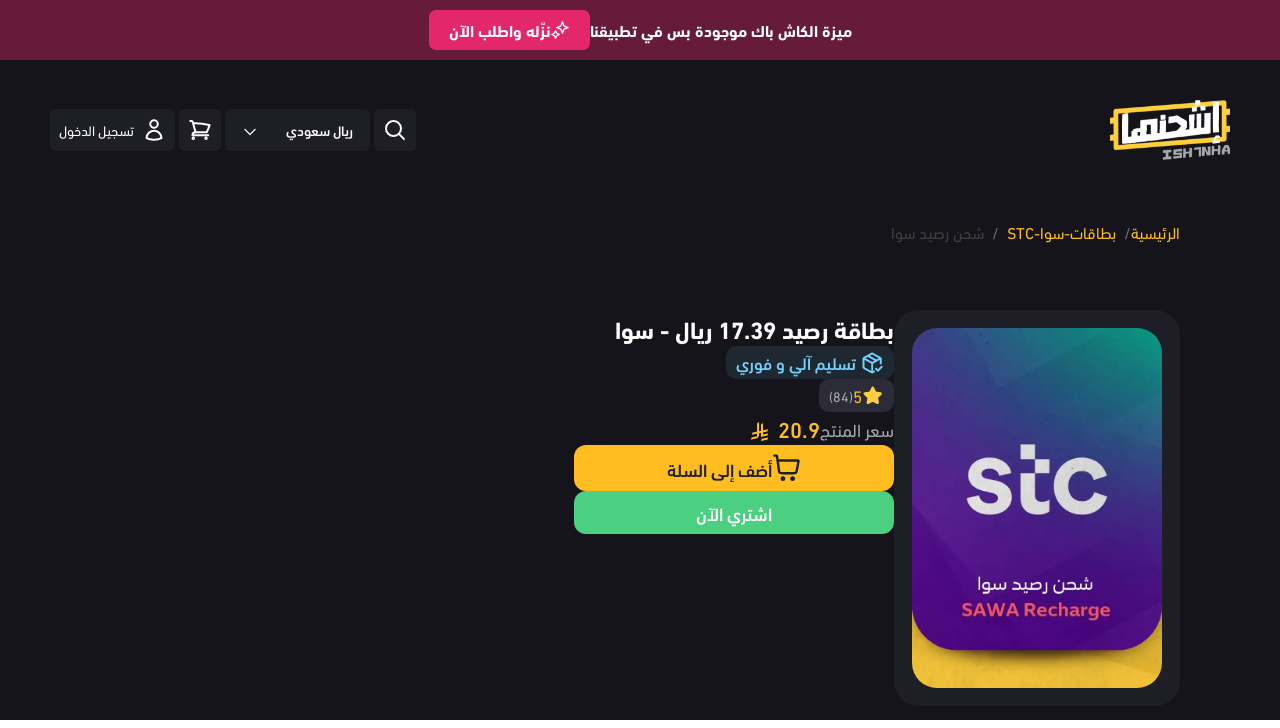

--- FILE ---
content_type: text/html;charset=utf-8
request_url: https://ish7nha.com/%D8%A8%D8%B7%D8%A7%D9%82%D8%A9-%D8%B1%D8%B5%D9%8A%D8%AF-17-39-%D8%B1%D9%8A%D8%A7%D9%84-%D8%B3%D9%88%D8%A7/p202
body_size: 49868
content:
<!DOCTYPE html><html  lang="ar" dir="rtl" data-capo=""><head><meta charset="utf-8">
<meta name="viewport" content="width=device-width, initial-scale=1.0">
<style id="nuxt-ui-colors">:root {
--color-primary-50: 255 251 235;
--color-primary-100: 255 243 198;
--color-primary-200: 255 229 136;
--color-primary-300: 255 206 61;
--color-primary-400: 255 189 32;
--color-primary-500: 249 155 7;
--color-primary-600: 221 115 2;
--color-primary-700: 183 80 6;
--color-primary-800: 148 61 12;
--color-primary-900: 122 51 13;
--color-primary-950: 70 25 2;
--color-primary-DEFAULT: var(--color-primary-500);

--color-gray-50: 250 250 250;
--color-gray-100: 245 245 245;
--color-gray-200: 229 229 229;
--color-gray-300: 212 212 212;
--color-gray-400: 163 163 163;
--color-gray-500: 115 115 115;
--color-gray-600: 82 82 82;
--color-gray-700: 64 64 64;
--color-gray-800: 38 38 38;
--color-gray-900: 23 23 23;
--color-gray-950: 10 10 10;
}

.dark {
  --color-primary-DEFAULT: var(--color-primary-400);
}
</style>
<title>بطاقة رصيد 17.39 ريال - سوا - إشحنها </title>
<link rel="preconnect" href="https://cdn.ish7nha.com" crossorigin>
<link rel="preconnect" href="https://api.ish7nha.com" crossorigin>
<link rel="preconnect" href="https://sc-static.net" crossorigin>
<link rel="preconnect" href="https://load.sst.ish7nha.com" crossorigin>
<link rel="preconnect" href="https://sst.ish7nha.com" crossorigin>
<style>:root{--vc-clr-primary:#000;--vc-clr-secondary:#090f207f;--vc-clr-white:#fff}.carousel,.carousel *{box-sizing:border-box}.carousel{height:var(--vc-carousel-height);overscroll-behavior:none;position:relative;touch-action:pan-y;z-index:1}.carousel.is-dragging{touch-action:none}.carousel__track{display:flex;gap:var(--vc-slide-gap);height:100%;list-style:none;margin:0!important;padding:0!important;position:relative;transition:transform ease-out;transition-duration:var(--vc-transition-duration);width:100%}.carousel__viewport{height:100%;overflow:hidden;width:100%}.carousel__sr-only{border:0;clip:rect(0,0,0,0);height:1px;margin:-1px;overflow:hidden;padding:0;position:absolute;width:1px}.carousel.is-ttb .carousel__track{flex-direction:column}.carousel.is-btt .carousel__track{flex-direction:column-reverse}.carousel.is-vertical .carousel__slide--clone:first-child{margin-block-start:var(--vc-cloned-offset)}.carousel:not(.is-vertical) .carousel__slide--clone:first-child{margin-inline-start:var(--vc-cloned-offset)}.carousel.is-effect-fade .carousel__track{display:grid;grid-template-columns:100%;grid-template-rows:100%;transition:none}.carousel.is-effect-fade .carousel__slide{grid-area:1/1;height:100%!important;opacity:0;pointer-events:none;transition:opacity ease-in-out;transition-duration:var(--vc-transition-duration);width:100%!important}.carousel.is-effect-fade .carousel__slide--active{opacity:1;pointer-events:auto}:root{--vc-icn-width:1.2em}.carousel__icon{fill:currentColor;height:var(--vc-icn-width);width:var(--vc-icn-width)}:root{--vc-nav-background:transparent;--vc-nav-border-radius:0;--vc-nav-color:var(--vc-clr-primary);--vc-nav-color-hover:var(--vc-clr-secondary);--vc-nav-height:30px;--vc-nav-width:30px}.carousel__next,.carousel__prev{align-items:center;background:var(--vc-nav-background);border:0;border-radius:var(--vc-nav-border-radius);box-sizing:content-box;color:var(--vc-nav-color);cursor:pointer;display:flex;font-size:var(--vc-nav-height);height:var(--vc-nav-height);justify-content:center;margin:0 10px;padding:0;position:absolute;text-align:center;top:50%;transform:translateY(-50%);width:var(--vc-nav-width)}.carousel__next--disabled,.carousel__prev--disabled{cursor:not-allowed;opacity:.5}.carousel__next{right:0}.carousel__prev{left:0}.carousel.is-btt .carousel__next{top:0}.carousel.is-btt .carousel__prev{bottom:0}.carousel.is-rtl .carousel__next{left:0;right:auto}.carousel.is-rtl .carousel__prev{left:auto;right:0}.carousel.is-ttb .carousel__next{bottom:0}.carousel.is-ttb .carousel__prev{top:0}.carousel.is-vertical .carousel__next,.carousel.is-vertical .carousel__prev{left:auto;margin:5px auto;right:50%;top:auto;transform:translate(50%)}@media (hover:hover){.carousel__next:hover,.carousel__prev:hover{color:var(--vc-nav-color-hover)}}:root{--vc-pgn-active-color:var(--vc-clr-primary);--vc-pgn-background-color:var(--vc-clr-secondary);--vc-pgn-border-radius:0;--vc-pgn-height:4px;--vc-pgn-margin:6px 5px;--vc-pgn-width:16px}.carousel__pagination{bottom:5px;display:flex;justify-content:center;left:50%;line-height:0;list-style:none!important;margin:0!important;padding:0!important;position:absolute;transform:translate(-50%)}.carousel__pagination-button{background-color:var(--vc-pgn-background-color);border:0;border-radius:var(--vc-pgn-border-radius);cursor:pointer;display:block;height:var(--vc-pgn-height);margin:var(--vc-pgn-margin);padding:0;width:var(--vc-pgn-width)}.carousel__pagination-button--active{background-color:var(--vc-pgn-active-color)}@media (hover:hover){.carousel__pagination-button:hover{background-color:var(--vc-pgn-active-color)}}.carousel.is-vertical .carousel__pagination{bottom:50%;flex-direction:column;left:auto;right:5px;transform:translateY(50%)}.carousel.is-vertical .carousel__pagination-button{height:var(--vc-pgn-width);width:var(--vc-pgn-height)}.carousel.is-btt .carousel__pagination{flex-direction:column-reverse}.carousel__slide{align-items:center;display:flex;flex-shrink:0;justify-content:center;margin:0;transform:translateZ(0)}</style>
<style>*,:after,:before{--tw-border-spacing-x:0;--tw-border-spacing-y:0;--tw-translate-x:0;--tw-translate-y:0;--tw-rotate:0;--tw-skew-x:0;--tw-skew-y:0;--tw-scale-x:1;--tw-scale-y:1;--tw-pan-x: ;--tw-pan-y: ;--tw-pinch-zoom: ;--tw-scroll-snap-strictness:proximity;--tw-gradient-from-position: ;--tw-gradient-via-position: ;--tw-gradient-to-position: ;--tw-ordinal: ;--tw-slashed-zero: ;--tw-numeric-figure: ;--tw-numeric-spacing: ;--tw-numeric-fraction: ;--tw-ring-inset: ;--tw-ring-offset-width:0px;--tw-ring-offset-color:#fff;--tw-ring-color:rgba(59,130,246,.5);--tw-ring-offset-shadow:0 0 #0000;--tw-ring-shadow:0 0 #0000;--tw-shadow:0 0 #0000;--tw-shadow-colored:0 0 #0000;--tw-blur: ;--tw-brightness: ;--tw-contrast: ;--tw-grayscale: ;--tw-hue-rotate: ;--tw-invert: ;--tw-saturate: ;--tw-sepia: ;--tw-drop-shadow: ;--tw-backdrop-blur: ;--tw-backdrop-brightness: ;--tw-backdrop-contrast: ;--tw-backdrop-grayscale: ;--tw-backdrop-hue-rotate: ;--tw-backdrop-invert: ;--tw-backdrop-opacity: ;--tw-backdrop-saturate: ;--tw-backdrop-sepia: ;--tw-contain-size: ;--tw-contain-layout: ;--tw-contain-paint: ;--tw-contain-style: }::backdrop{--tw-border-spacing-x:0;--tw-border-spacing-y:0;--tw-translate-x:0;--tw-translate-y:0;--tw-rotate:0;--tw-skew-x:0;--tw-skew-y:0;--tw-scale-x:1;--tw-scale-y:1;--tw-pan-x: ;--tw-pan-y: ;--tw-pinch-zoom: ;--tw-scroll-snap-strictness:proximity;--tw-gradient-from-position: ;--tw-gradient-via-position: ;--tw-gradient-to-position: ;--tw-ordinal: ;--tw-slashed-zero: ;--tw-numeric-figure: ;--tw-numeric-spacing: ;--tw-numeric-fraction: ;--tw-ring-inset: ;--tw-ring-offset-width:0px;--tw-ring-offset-color:#fff;--tw-ring-color:rgba(59,130,246,.5);--tw-ring-offset-shadow:0 0 #0000;--tw-ring-shadow:0 0 #0000;--tw-shadow:0 0 #0000;--tw-shadow-colored:0 0 #0000;--tw-blur: ;--tw-brightness: ;--tw-contrast: ;--tw-grayscale: ;--tw-hue-rotate: ;--tw-invert: ;--tw-saturate: ;--tw-sepia: ;--tw-drop-shadow: ;--tw-backdrop-blur: ;--tw-backdrop-brightness: ;--tw-backdrop-contrast: ;--tw-backdrop-grayscale: ;--tw-backdrop-hue-rotate: ;--tw-backdrop-invert: ;--tw-backdrop-opacity: ;--tw-backdrop-saturate: ;--tw-backdrop-sepia: ;--tw-contain-size: ;--tw-contain-layout: ;--tw-contain-paint: ;--tw-contain-style: }*,:after,:before{border-color:rgb(var(--color-gray-200)/1);border-style:solid;border-width:0;box-sizing:border-box}:after,:before{--tw-content:""}:host,html{line-height:1.5;-webkit-text-size-adjust:100%;font-family:ui-sans-serif,system-ui,sans-serif,Apple Color Emoji,Segoe UI Emoji,Segoe UI Symbol,Noto Color Emoji;font-feature-settings:normal;font-variation-settings:normal;-moz-tab-size:4;-o-tab-size:4;tab-size:4;-webkit-tap-highlight-color:transparent}body{line-height:inherit;margin:0}hr{border-top-width:1px;color:inherit;height:0}abbr:where([title]){-webkit-text-decoration:underline dotted;text-decoration:underline dotted}h1,h2,h3,h4,h5,h6{font-size:inherit;font-weight:inherit}a{color:inherit;text-decoration:inherit}b,strong{font-weight:bolder}code,kbd,pre,samp{font-family:ui-monospace,SFMono-Regular,Menlo,Monaco,Consolas,Liberation Mono,Courier New,monospace;font-feature-settings:normal;font-size:1em;font-variation-settings:normal}small{font-size:80%}sub,sup{font-size:75%;line-height:0;position:relative;vertical-align:baseline}sub{bottom:-.25em}sup{top:-.5em}table{border-collapse:collapse;border-color:inherit;text-indent:0}button,input,optgroup,select,textarea{color:inherit;font-family:inherit;font-feature-settings:inherit;font-size:100%;font-variation-settings:inherit;font-weight:inherit;letter-spacing:inherit;line-height:inherit;margin:0;padding:0}button,select{text-transform:none}button,input:where([type=button]),input:where([type=reset]),input:where([type=submit]){-webkit-appearance:button;background-color:transparent;background-image:none}:-moz-focusring{outline:auto}:-moz-ui-invalid{box-shadow:none}progress{vertical-align:baseline}::-webkit-inner-spin-button,::-webkit-outer-spin-button{height:auto}[type=search]{-webkit-appearance:textfield;outline-offset:-2px}::-webkit-search-decoration{-webkit-appearance:none}::-webkit-file-upload-button{-webkit-appearance:button;font:inherit}summary{display:list-item}blockquote,dd,dl,fieldset,figure,h1,h2,h3,h4,h5,h6,hr,p,pre{margin:0}fieldset,legend{padding:0}menu,ol,ul{list-style:none;margin:0;padding:0}dialog{padding:0}textarea{resize:vertical}input::-moz-placeholder,textarea::-moz-placeholder{color:rgb(var(--color-gray-400)/1);opacity:1}input::placeholder,textarea::placeholder{color:rgb(var(--color-gray-400)/1);opacity:1}[role=button],button{cursor:pointer}:disabled{cursor:default}audio,canvas,embed,iframe,img,object,svg,video{display:block;vertical-align:middle}img,video{height:auto;max-width:100%}[hidden]{display:none}.container{margin-left:auto;margin-right:auto;width:100%}@media (min-width:640px){.container{max-width:640px}}@media (min-width:768px){.container{max-width:768px}}@media (min-width:1024px){.container{max-width:1024px}}@media (min-width:1280px){.container{max-width:1280px}}@media (min-width:1536px){.container{max-width:1536px}}.form-input,.form-multiselect,.form-select,.form-textarea{-webkit-appearance:none;-moz-appearance:none;appearance:none;background-color:#fff;border-color:rgb(var(--color-gray-500)/var(--tw-border-opacity,1));border-radius:0;border-width:1px;font-size:1rem;line-height:1.5rem;padding:.5rem .75rem;--tw-shadow:0 0 #0000}.form-input:focus,.form-multiselect:focus,.form-select:focus,.form-textarea:focus{outline:2px solid transparent;outline-offset:2px;--tw-ring-inset:var(--tw-empty, );--tw-ring-offset-width:0px;--tw-ring-offset-color:#fff;--tw-ring-color:#2563eb;--tw-ring-offset-shadow:var(--tw-ring-inset) 0 0 0 var(--tw-ring-offset-width) var(--tw-ring-offset-color);--tw-ring-shadow:var(--tw-ring-inset) 0 0 0 calc(1px + var(--tw-ring-offset-width)) var(--tw-ring-color);border-color:#2563eb;box-shadow:var(--tw-ring-offset-shadow),var(--tw-ring-shadow),var(--tw-shadow)}.form-input::-moz-placeholder,.form-textarea::-moz-placeholder{color:rgb(var(--color-gray-500)/var(--tw-text-opacity,1));opacity:1}.form-input::placeholder,.form-textarea::placeholder{color:rgb(var(--color-gray-500)/var(--tw-text-opacity,1));opacity:1}.form-input::-webkit-datetime-edit-fields-wrapper{padding:0}.form-input::-webkit-date-and-time-value{min-height:1.5em;text-align:inherit}.form-input::-webkit-datetime-edit{display:inline-flex}.form-input::-webkit-datetime-edit,.form-input::-webkit-datetime-edit-day-field,.form-input::-webkit-datetime-edit-hour-field,.form-input::-webkit-datetime-edit-meridiem-field,.form-input::-webkit-datetime-edit-millisecond-field,.form-input::-webkit-datetime-edit-minute-field,.form-input::-webkit-datetime-edit-month-field,.form-input::-webkit-datetime-edit-second-field,.form-input::-webkit-datetime-edit-year-field{padding-bottom:0;padding-top:0}.form-select{background-image:url("data:image/svg+xml;charset=utf-8,%3Csvg xmlns='http://www.w3.org/2000/svg' fill='none' viewBox='0 0 20 20'%3E%3Cpath stroke='%236b7280' stroke-linecap='round' stroke-linejoin='round' stroke-width='1.5' d='m6 8 4 4 4-4'/%3E%3C/svg%3E");background-position:right .5rem center;background-repeat:no-repeat;background-size:1.5em 1.5em;padding-right:2.5rem;-webkit-print-color-adjust:exact;print-color-adjust:exact}.form-select:where([size]:not([size="1"])){background-image:none;background-position:0 0;background-repeat:unset;background-size:initial;padding-right:.75rem;-webkit-print-color-adjust:unset;print-color-adjust:unset}.form-checkbox,.form-radio{-webkit-appearance:none;-moz-appearance:none;appearance:none;background-color:#fff;background-origin:border-box;border-color:rgb(var(--color-gray-500)/var(--tw-border-opacity,1));border-width:1px;color:#2563eb;display:inline-block;flex-shrink:0;height:1rem;padding:0;-webkit-print-color-adjust:exact;print-color-adjust:exact;-webkit-user-select:none;-moz-user-select:none;user-select:none;vertical-align:middle;width:1rem;--tw-shadow:0 0 #0000}.form-checkbox{border-radius:0}.form-radio{border-radius:100%}.form-checkbox:focus,.form-radio:focus{outline:2px solid transparent;outline-offset:2px;--tw-ring-inset:var(--tw-empty, );--tw-ring-offset-width:2px;--tw-ring-offset-color:#fff;--tw-ring-color:#2563eb;--tw-ring-offset-shadow:var(--tw-ring-inset) 0 0 0 var(--tw-ring-offset-width) var(--tw-ring-offset-color);--tw-ring-shadow:var(--tw-ring-inset) 0 0 0 calc(2px + var(--tw-ring-offset-width)) var(--tw-ring-color);box-shadow:var(--tw-ring-offset-shadow),var(--tw-ring-shadow),var(--tw-shadow)}.form-checkbox:checked,.form-radio:checked{background-color:currentColor;background-position:50%;background-repeat:no-repeat;background-size:100% 100%;border-color:transparent}.form-checkbox:checked{background-image:url("data:image/svg+xml;charset=utf-8,%3Csvg xmlns='http://www.w3.org/2000/svg' fill='%23fff' viewBox='0 0 16 16'%3E%3Cpath d='M12.207 4.793a1 1 0 0 1 0 1.414l-5 5a1 1 0 0 1-1.414 0l-2-2a1 1 0 0 1 1.414-1.414L6.5 9.086l4.293-4.293a1 1 0 0 1 1.414 0'/%3E%3C/svg%3E")}@media (forced-colors:active){.form-checkbox:checked{-webkit-appearance:auto;-moz-appearance:auto;appearance:auto}}.form-radio:checked{background-image:url("data:image/svg+xml;charset=utf-8,%3Csvg xmlns='http://www.w3.org/2000/svg' fill='%23fff' viewBox='0 0 16 16'%3E%3Ccircle cx='8' cy='8' r='3'/%3E%3C/svg%3E")}@media (forced-colors:active){.form-radio:checked{-webkit-appearance:auto;-moz-appearance:auto;appearance:auto}}.form-checkbox:checked:focus,.form-checkbox:checked:hover,.form-radio:checked:focus,.form-radio:checked:hover{background-color:currentColor;border-color:transparent}.form-checkbox:indeterminate{background-color:currentColor;background-image:url("data:image/svg+xml;charset=utf-8,%3Csvg xmlns='http://www.w3.org/2000/svg' fill='none' viewBox='0 0 16 16'%3E%3Cpath stroke='%23fff' stroke-linecap='round' stroke-linejoin='round' stroke-width='2' d='M4 8h8'/%3E%3C/svg%3E");background-position:50%;background-repeat:no-repeat;background-size:100% 100%;border-color:transparent}@media (forced-colors:active){.form-checkbox:indeterminate{-webkit-appearance:auto;-moz-appearance:auto;appearance:auto}}.form-checkbox:indeterminate:focus,.form-checkbox:indeterminate:hover{background-color:currentColor;border-color:transparent}.prose{color:var(--tw-prose-body);max-width:65ch}.prose :where(p):not(:where([class~=not-prose],[class~=not-prose] *)){margin-bottom:1.25em;margin-top:1.25em}.prose :where([class~=lead]):not(:where([class~=not-prose],[class~=not-prose] *)){color:var(--tw-prose-lead);font-size:1.25em;line-height:1.6;margin-bottom:1.2em;margin-top:1.2em}.prose :where(a):not(:where([class~=not-prose],[class~=not-prose] *)){color:var(--tw-prose-links);font-weight:500;text-decoration:underline}.prose :where(strong):not(:where([class~=not-prose],[class~=not-prose] *)){color:var(--tw-prose-bold);font-weight:600}.prose :where(a strong):not(:where([class~=not-prose],[class~=not-prose] *)){color:inherit}.prose :where(blockquote strong):not(:where([class~=not-prose],[class~=not-prose] *)){color:inherit}.prose :where(thead th strong):not(:where([class~=not-prose],[class~=not-prose] *)){color:inherit}.prose :where(ol):not(:where([class~=not-prose],[class~=not-prose] *)){list-style-type:decimal;margin-bottom:1.25em;margin-top:1.25em;padding-inline-start:1.625em}.prose :where(ol[type=A]):not(:where([class~=not-prose],[class~=not-prose] *)){list-style-type:upper-alpha}.prose :where(ol[type=a]):not(:where([class~=not-prose],[class~=not-prose] *)){list-style-type:lower-alpha}.prose :where(ol[type=A s]):not(:where([class~=not-prose],[class~=not-prose] *)){list-style-type:upper-alpha}.prose :where(ol[type=a s]):not(:where([class~=not-prose],[class~=not-prose] *)){list-style-type:lower-alpha}.prose :where(ol[type=I]):not(:where([class~=not-prose],[class~=not-prose] *)){list-style-type:upper-roman}.prose :where(ol[type=i]):not(:where([class~=not-prose],[class~=not-prose] *)){list-style-type:lower-roman}.prose :where(ol[type=I s]):not(:where([class~=not-prose],[class~=not-prose] *)){list-style-type:upper-roman}.prose :where(ol[type=i s]):not(:where([class~=not-prose],[class~=not-prose] *)){list-style-type:lower-roman}.prose :where(ol[type="1"]):not(:where([class~=not-prose],[class~=not-prose] *)){list-style-type:decimal}.prose :where(ul):not(:where([class~=not-prose],[class~=not-prose] *)){list-style-type:disc;margin-bottom:1.25em;margin-top:1.25em;padding-inline-start:1.625em}.prose :where(ol>li):not(:where([class~=not-prose],[class~=not-prose] *))::marker{color:var(--tw-prose-counters);font-weight:400}.prose :where(ul>li):not(:where([class~=not-prose],[class~=not-prose] *))::marker{color:var(--tw-prose-bullets)}.prose :where(dt):not(:where([class~=not-prose],[class~=not-prose] *)){color:var(--tw-prose-headings);font-weight:600;margin-top:1.25em}.prose :where(hr):not(:where([class~=not-prose],[class~=not-prose] *)){border-color:var(--tw-prose-hr);border-top-width:1px;margin-bottom:3em;margin-top:3em}.prose :where(blockquote):not(:where([class~=not-prose],[class~=not-prose] *)){border-inline-start-color:var(--tw-prose-quote-borders);border-inline-start-width:.25rem;color:var(--tw-prose-quotes);font-style:italic;font-weight:500;margin-bottom:1.6em;margin-top:1.6em;padding-inline-start:1em;quotes:"“""”""‘""’"}.prose :where(blockquote p:first-of-type):not(:where([class~=not-prose],[class~=not-prose] *)):before{content:open-quote}.prose :where(blockquote p:last-of-type):not(:where([class~=not-prose],[class~=not-prose] *)):after{content:close-quote}.prose :where(h1):not(:where([class~=not-prose],[class~=not-prose] *)){color:var(--tw-prose-headings);font-size:2.25em;font-weight:800;line-height:1.1111111;margin-bottom:.8888889em;margin-top:0}.prose :where(h1 strong):not(:where([class~=not-prose],[class~=not-prose] *)){color:inherit;font-weight:900}.prose :where(h2):not(:where([class~=not-prose],[class~=not-prose] *)){color:var(--tw-prose-headings);font-size:1.5em;font-weight:700;line-height:1.3333333;margin-bottom:1em;margin-top:2em}.prose :where(h2 strong):not(:where([class~=not-prose],[class~=not-prose] *)){color:inherit;font-weight:800}.prose :where(h3):not(:where([class~=not-prose],[class~=not-prose] *)){color:var(--tw-prose-headings);font-size:1.25em;font-weight:600;line-height:1.6;margin-bottom:.6em;margin-top:1.6em}.prose :where(h3 strong):not(:where([class~=not-prose],[class~=not-prose] *)){color:inherit;font-weight:700}.prose :where(h4):not(:where([class~=not-prose],[class~=not-prose] *)){color:var(--tw-prose-headings);font-weight:600;line-height:1.5;margin-bottom:.5em;margin-top:1.5em}.prose :where(h4 strong):not(:where([class~=not-prose],[class~=not-prose] *)){color:inherit;font-weight:700}.prose :where(img):not(:where([class~=not-prose],[class~=not-prose] *)){margin-bottom:2em;margin-top:2em}.prose :where(picture):not(:where([class~=not-prose],[class~=not-prose] *)){display:block;margin-bottom:2em;margin-top:2em}.prose :where(video):not(:where([class~=not-prose],[class~=not-prose] *)){margin-bottom:2em;margin-top:2em}.prose :where(kbd):not(:where([class~=not-prose],[class~=not-prose] *)){border-radius:.3125rem;box-shadow:0 0 0 1px rgb(var(--tw-prose-kbd-shadows)/10%),0 3px rgb(var(--tw-prose-kbd-shadows)/10%);color:var(--tw-prose-kbd);font-family:inherit;font-size:.875em;font-weight:500;padding-inline-end:.375em;padding-bottom:.1875em;padding-top:.1875em;padding-inline-start:.375em}.prose :where(code):not(:where([class~=not-prose],[class~=not-prose] *)){color:var(--tw-prose-code);font-size:.875em;font-weight:600}.prose :where(code):not(:where([class~=not-prose],[class~=not-prose] *)):before{content:"`"}.prose :where(code):not(:where([class~=not-prose],[class~=not-prose] *)):after{content:"`"}.prose :where(a code):not(:where([class~=not-prose],[class~=not-prose] *)){color:inherit}.prose :where(h1 code):not(:where([class~=not-prose],[class~=not-prose] *)){color:inherit}.prose :where(h2 code):not(:where([class~=not-prose],[class~=not-prose] *)){color:inherit;font-size:.875em}.prose :where(h3 code):not(:where([class~=not-prose],[class~=not-prose] *)){color:inherit;font-size:.9em}.prose :where(h4 code):not(:where([class~=not-prose],[class~=not-prose] *)){color:inherit}.prose :where(blockquote code):not(:where([class~=not-prose],[class~=not-prose] *)){color:inherit}.prose :where(thead th code):not(:where([class~=not-prose],[class~=not-prose] *)){color:inherit}.prose :where(pre):not(:where([class~=not-prose],[class~=not-prose] *)){background-color:var(--tw-prose-pre-bg);border-radius:.375rem;color:var(--tw-prose-pre-code);font-size:.875em;font-weight:400;line-height:1.7142857;margin-bottom:1.7142857em;margin-top:1.7142857em;overflow-x:auto;padding-inline-end:1.1428571em;padding-bottom:.8571429em;padding-top:.8571429em;padding-inline-start:1.1428571em}.prose :where(pre code):not(:where([class~=not-prose],[class~=not-prose] *)){background-color:transparent;border-radius:0;border-width:0;color:inherit;font-family:inherit;font-size:inherit;font-weight:inherit;line-height:inherit;padding:0}.prose :where(pre code):not(:where([class~=not-prose],[class~=not-prose] *)):before{content:none}.prose :where(pre code):not(:where([class~=not-prose],[class~=not-prose] *)):after{content:none}.prose :where(table):not(:where([class~=not-prose],[class~=not-prose] *)){font-size:.875em;line-height:1.7142857;margin-bottom:2em;margin-top:2em;table-layout:auto;width:100%}.prose :where(thead):not(:where([class~=not-prose],[class~=not-prose] *)){border-bottom-color:var(--tw-prose-th-borders);border-bottom-width:1px}.prose :where(thead th):not(:where([class~=not-prose],[class~=not-prose] *)){color:var(--tw-prose-headings);font-weight:600;padding-inline-end:.5714286em;padding-bottom:.5714286em;padding-inline-start:.5714286em;vertical-align:bottom}.prose :where(tbody tr):not(:where([class~=not-prose],[class~=not-prose] *)){border-bottom-color:var(--tw-prose-td-borders);border-bottom-width:1px}.prose :where(tbody tr:last-child):not(:where([class~=not-prose],[class~=not-prose] *)){border-bottom-width:0}.prose :where(tbody td):not(:where([class~=not-prose],[class~=not-prose] *)){vertical-align:baseline}.prose :where(tfoot):not(:where([class~=not-prose],[class~=not-prose] *)){border-top-color:var(--tw-prose-th-borders);border-top-width:1px}.prose :where(tfoot td):not(:where([class~=not-prose],[class~=not-prose] *)){vertical-align:top}.prose :where(th,td):not(:where([class~=not-prose],[class~=not-prose] *)){text-align:start}.prose :where(figure>*):not(:where([class~=not-prose],[class~=not-prose] *)){margin-bottom:0;margin-top:0}.prose :where(figcaption):not(:where([class~=not-prose],[class~=not-prose] *)){color:var(--tw-prose-captions);font-size:.875em;line-height:1.4285714;margin-top:.8571429em}.prose{--tw-prose-body:#374151;--tw-prose-headings:#111827;--tw-prose-lead:#4b5563;--tw-prose-links:#111827;--tw-prose-bold:#111827;--tw-prose-counters:#6b7280;--tw-prose-bullets:#d1d5db;--tw-prose-hr:#e5e7eb;--tw-prose-quotes:#111827;--tw-prose-quote-borders:#e5e7eb;--tw-prose-captions:#6b7280;--tw-prose-kbd:#111827;--tw-prose-kbd-shadows:17 24 39;--tw-prose-code:#111827;--tw-prose-pre-code:#e5e7eb;--tw-prose-pre-bg:#1f2937;--tw-prose-th-borders:#d1d5db;--tw-prose-td-borders:#e5e7eb;--tw-prose-invert-body:#d1d5db;--tw-prose-invert-headings:#fff;--tw-prose-invert-lead:#9ca3af;--tw-prose-invert-links:#fff;--tw-prose-invert-bold:#fff;--tw-prose-invert-counters:#9ca3af;--tw-prose-invert-bullets:#4b5563;--tw-prose-invert-hr:#374151;--tw-prose-invert-quotes:#f3f4f6;--tw-prose-invert-quote-borders:#374151;--tw-prose-invert-captions:#9ca3af;--tw-prose-invert-kbd:#fff;--tw-prose-invert-kbd-shadows:255 255 255;--tw-prose-invert-code:#fff;--tw-prose-invert-pre-code:#d1d5db;--tw-prose-invert-pre-bg:rgba(0,0,0,.5);--tw-prose-invert-th-borders:#4b5563;--tw-prose-invert-td-borders:#374151;font-size:1rem;line-height:1.75}.prose :where(picture>img):not(:where([class~=not-prose],[class~=not-prose] *)){margin-bottom:0;margin-top:0}.prose :where(li):not(:where([class~=not-prose],[class~=not-prose] *)){margin-bottom:.5em;margin-top:.5em}.prose :where(ol>li):not(:where([class~=not-prose],[class~=not-prose] *)){padding-inline-start:.375em}.prose :where(ul>li):not(:where([class~=not-prose],[class~=not-prose] *)){padding-inline-start:.375em}.prose :where(.prose>ul>li p):not(:where([class~=not-prose],[class~=not-prose] *)){margin-bottom:.75em;margin-top:.75em}.prose :where(.prose>ul>li>p:first-child):not(:where([class~=not-prose],[class~=not-prose] *)){margin-top:1.25em}.prose :where(.prose>ul>li>p:last-child):not(:where([class~=not-prose],[class~=not-prose] *)){margin-bottom:1.25em}.prose :where(.prose>ol>li>p:first-child):not(:where([class~=not-prose],[class~=not-prose] *)){margin-top:1.25em}.prose :where(.prose>ol>li>p:last-child):not(:where([class~=not-prose],[class~=not-prose] *)){margin-bottom:1.25em}.prose :where(ul ul,ul ol,ol ul,ol ol):not(:where([class~=not-prose],[class~=not-prose] *)){margin-bottom:.75em;margin-top:.75em}.prose :where(dl):not(:where([class~=not-prose],[class~=not-prose] *)){margin-bottom:1.25em;margin-top:1.25em}.prose :where(dd):not(:where([class~=not-prose],[class~=not-prose] *)){margin-top:.5em;padding-inline-start:1.625em}.prose :where(hr+*):not(:where([class~=not-prose],[class~=not-prose] *)){margin-top:0}.prose :where(h2+*):not(:where([class~=not-prose],[class~=not-prose] *)){margin-top:0}.prose :where(h3+*):not(:where([class~=not-prose],[class~=not-prose] *)){margin-top:0}.prose :where(h4+*):not(:where([class~=not-prose],[class~=not-prose] *)){margin-top:0}.prose :where(thead th:first-child):not(:where([class~=not-prose],[class~=not-prose] *)){padding-inline-start:0}.prose :where(thead th:last-child):not(:where([class~=not-prose],[class~=not-prose] *)){padding-inline-end:0}.prose :where(tbody td,tfoot td):not(:where([class~=not-prose],[class~=not-prose] *)){padding-inline-end:.5714286em;padding-bottom:.5714286em;padding-top:.5714286em;padding-inline-start:.5714286em}.prose :where(tbody td:first-child,tfoot td:first-child):not(:where([class~=not-prose],[class~=not-prose] *)){padding-inline-start:0}.prose :where(tbody td:last-child,tfoot td:last-child):not(:where([class~=not-prose],[class~=not-prose] *)){padding-inline-end:0}.prose :where(figure):not(:where([class~=not-prose],[class~=not-prose] *)){margin-bottom:2em;margin-top:2em}.prose :where(.prose>:first-child):not(:where([class~=not-prose],[class~=not-prose] *)){margin-top:0}.prose :where(.prose>:last-child):not(:where([class~=not-prose],[class~=not-prose] *)){margin-bottom:0}.sr-only{height:1px;margin:-1px;overflow:hidden;padding:0;position:absolute;width:1px;clip:rect(0,0,0,0);border-width:0;white-space:nowrap}.pointer-events-none{pointer-events:none}.pointer-events-auto{pointer-events:auto}.visible{visibility:visible}.invisible{visibility:hidden}.static{position:static}.fixed{position:fixed}.absolute{position:absolute}.relative{position:relative}.sticky{position:sticky}.inset-0{inset:0}.inset-x-0{left:0;right:0}.inset-y-0{bottom:0;top:0}.-bottom-1{bottom:-.25rem}.-bottom-\[0\.5px\]{bottom:-.5px}.-left-1{left:-.25rem}.-right-1{right:-.25rem}.-right-2{right:-.5rem}.-top-1{top:-.25rem}.-top-2{top:-.5rem}.bottom-0{bottom:0}.bottom-4{bottom:1rem}.bottom-\[-1px\]{bottom:-1px}.bottom-\[10px\]{bottom:10px}.bottom-\[50px\]{bottom:50px}.bottom-\[60px\]{bottom:60px}.end-0{inset-inline-end:0}.end-4{inset-inline-end:1rem}.left-0{left:0}.left-2{left:.5rem}.left-4{left:1rem}.left-6{left:1.5rem}.left-\[12px\]{left:12px}.left-\[15px\]{left:15px}.left-\[20px\]{left:20px}.left-\[3px\]{left:3px}.left-\[40px\]{left:40px}.left-\[4px\]{left:4px}.left-\[50\%\]{left:50%}.left-\[6px\]{left:6px}.left-\[9px\]{left:9px}.right-0{right:0}.right-4{right:1rem}.right-\[-15px\]{right:-15px}.right-\[20px\]{right:20px}.right-\[40px\]{right:40px}.start-0{inset-inline-start:0}.start-4{inset-inline-start:1rem}.top-0{top:0}.top-1\/2{top:50%}.top-2{top:.5rem}.top-4{top:1rem}.top-5{top:1.25rem}.top-\[-10px\]{top:-10px}.top-\[-12px\]{top:-12px}.top-\[-25px\]{top:-25px}.top-\[-270px\]{top:-270px}.top-\[-285px\]{top:-285px}.top-\[0\],.top-\[0px\]{top:0}.top-\[140px\]{top:140px}.top-\[19px\]{top:19px}.top-\[20px\]{top:20px}.top-\[21px\]{top:21px}.top-\[23px\]{top:23px}.top-\[48px\]{top:48px}.top-\[4px\]{top:4px}.top-\[52px\]{top:52px}.top-\[55px\]{top:55px}.\!z-50{z-index:50!important}.z-10{z-index:10}.z-20{z-index:20}.z-40{z-index:40}.z-50{z-index:50}.z-\[1\]{z-index:1}.z-\[55\]{z-index:55}.z-\[99999\]{z-index:99999}.z-\[999\]{z-index:999}.order-1{order:1}.order-2{order:2}.order-3{order:3}.order-\[4\]{order:4}.order-\[5\]{order:5}.col-span-1{grid-column:span 1/span 1}.col-span-12{grid-column:span 12/span 12}.col-span-2{grid-column:span 2/span 2}.col-span-3{grid-column:span 3/span 3}.col-start-1{grid-column-start:1}.row-start-1{grid-row-start:1}.-m-1\.5{margin:-.375rem}.m-0{margin:0}.-mx-1{margin-left:-.25rem;margin-right:-.25rem}.-my-1\.5{margin-bottom:-.375rem;margin-top:-.375rem}.mx-0{margin-left:0;margin-right:0}.mx-1{margin-left:.25rem;margin-right:.25rem}.mx-2{margin-left:.5rem;margin-right:.5rem}.mx-3{margin-left:.75rem;margin-right:.75rem}.mx-\[8px\]{margin-left:8px;margin-right:8px}.mx-auto{margin-left:auto;margin-right:auto}.my-1{margin-bottom:.25rem;margin-top:.25rem}.my-2{margin-bottom:.5rem;margin-top:.5rem}.my-3{margin-bottom:.75rem;margin-top:.75rem}.my-4{margin-bottom:1rem;margin-top:1rem}.my-5{margin-bottom:1.25rem;margin-top:1.25rem}.my-7{margin-bottom:1.75rem;margin-top:1.75rem}.-me-1\.5{margin-inline-end:-.375rem}.-mt-1{margin-top:-.25rem}.mb-1{margin-bottom:.25rem}.mb-1\.5{margin-bottom:.375rem}.mb-10{margin-bottom:2.5rem}.mb-2{margin-bottom:.5rem}.mb-3{margin-bottom:.75rem}.mb-4{margin-bottom:1rem}.mb-5{margin-bottom:1.25rem}.mb-6{margin-bottom:1.5rem}.mb-8{margin-bottom:2rem}.mb-\[15px\]{margin-bottom:15px}.mb-\[20px\]{margin-bottom:20px}.mb-\[50px\]{margin-bottom:50px}.mb-\[5px\]{margin-bottom:5px}.me-2{margin-inline-end:.5rem}.ml-2{margin-left:.5rem}.ml-auto{margin-left:auto}.mr-2{margin-right:.5rem}.mr-3{margin-right:.75rem}.mr-5{margin-right:1.25rem}.ms-1{margin-inline-start:.25rem}.ms-2{margin-inline-start:.5rem}.ms-3{margin-inline-start:.75rem}.ms-auto{margin-inline-start:auto}.mt-0{margin-top:0}.mt-0\.5{margin-top:.125rem}.mt-1{margin-top:.25rem}.mt-10{margin-top:2.5rem}.mt-16{margin-top:4rem}.mt-2{margin-top:.5rem}.mt-3{margin-top:.75rem}.mt-4{margin-top:1rem}.mt-5{margin-top:1.25rem}.mt-6{margin-top:1.5rem}.mt-7{margin-top:1.75rem}.mt-8{margin-top:2rem}.mt-\[-5px\]{margin-top:-5px}.mt-\[15px\]{margin-top:15px}.mt-\[16px\]{margin-top:16px}.mt-\[20px\]{margin-top:20px}.mt-\[25px\]{margin-top:25px}.mt-\[28px\]{margin-top:28px}.mt-\[3px\]{margin-top:3px}.mt-\[5px\]{margin-top:5px}.mt-\[8px\]{margin-top:8px}.line-clamp-1{display:-webkit-box;overflow:hidden;-webkit-box-orient:vertical;-webkit-line-clamp:1}.\!block{display:block!important}.block{display:block}.inline-block{display:inline-block}.inline{display:inline}.\!flex{display:flex!important}.flex{display:flex}.inline-flex{display:inline-flex}.table{display:table}.grid{display:grid}.inline-grid{display:inline-grid}.contents{display:contents}.hidden{display:none}.aspect-\[400\/578\]{aspect-ratio:400/578}.size-3{height:.75rem;width:.75rem}.size-4{height:1rem;width:1rem}.size-5{height:1.25rem;width:1.25rem}.size-6{height:1.5rem;width:1.5rem}.size-8{height:2rem;width:2rem}.size-\[10px\]{height:10px;width:10px}.size-\[20px\]{height:20px;width:20px}.\!h-\[45px\]{height:45px!important}.h-0\.5{height:.125rem}.h-1{height:.25rem}.h-1\.5{height:.375rem}.h-10{height:2.5rem}.h-12{height:3rem}.h-14{height:3.5rem}.h-16{height:4rem}.h-2{height:.5rem}.h-2\.5{height:.625rem}.h-20{height:5rem}.h-3{height:.75rem}.h-3\.5{height:.875rem}.h-4{height:1rem}.h-5{height:1.25rem}.h-6{height:1.5rem}.h-7{height:1.75rem}.h-8{height:2rem}.h-80{height:20rem}.h-\[100px\]{height:100px}.h-\[10px\]{height:10px}.h-\[120px\]{height:120px}.h-\[12px\]{height:12px}.h-\[130px\]{height:130px}.h-\[140px\]{height:140px}.h-\[150px\]{height:150px}.h-\[15px\]{height:15px}.h-\[170px\]{height:170px}.h-\[17px\]{height:17px}.h-\[18px\]{height:18px}.h-\[200px\]{height:200px}.h-\[20px\]{height:20px}.h-\[22px\]{height:22px}.h-\[24px\]{height:24px}.h-\[25px\]{height:25px}.h-\[28px\]{height:28px}.h-\[290px\]{height:290px}.h-\[300px\]{height:300px}.h-\[30px\]{height:30px}.h-\[35px\]{height:35px}.h-\[37px\]{height:37px}.h-\[40px\]{height:40px}.h-\[41px\]{height:41px}.h-\[44px\]{height:44px}.h-\[45px\]{height:45px}.h-\[46px\]{height:46px}.h-\[4px\]{height:4px}.h-\[50px\]{height:50px}.h-\[55px\]{height:55px}.h-\[5px\]{height:5px}.h-\[60px\]{height:60px}.h-\[70px\]{height:70px}.h-\[75px\]{height:75px}.h-\[80px\]{height:80px}.h-\[85px\]{height:85px}.h-\[8px\]{height:8px}.h-\[90px\]{height:90px}.h-auto{height:auto}.h-full{height:100%}.h-max{height:-moz-max-content;height:max-content}.h-px{height:1px}.h-screen{height:100vh}.max-h-60{max-height:15rem}.max-h-96{max-height:24rem}.max-h-\[200px\]{max-height:200px}.max-h-\[300px\]{max-height:300px}.max-h-\[90vh\]{max-height:90vh}.max-h-none{max-height:none}.min-h-0{min-height:0}.min-h-\[28px\]{min-height:28px}.min-h-full{min-height:100%}.w-0{width:0}.w-1\/2{width:50%}.w-1\/4{width:25%}.w-10{width:2.5rem}.w-11{width:2.75rem}.w-12{width:3rem}.w-14{width:3.5rem}.w-16{width:4rem}.w-2{width:.5rem}.w-2\.5{width:.625rem}.w-20{width:5rem}.w-24{width:6rem}.w-3{width:.75rem}.w-3\/4{width:75%}.w-32{width:8rem}.w-4{width:1rem}.w-48{width:12rem}.w-5{width:1.25rem}.w-6{width:1.5rem}.w-7{width:1.75rem}.w-8{width:2rem}.w-80{width:20rem}.w-9{width:2.25rem}.w-\[100px\]{width:100px}.w-\[105px\]{width:105px}.w-\[106px\]{width:106px}.w-\[120px\]{width:120px}.w-\[12px\]{width:12px}.w-\[130px\]{width:130px}.w-\[132px\]{width:132px}.w-\[140px\]{width:140px}.w-\[145px\]{width:145px}.w-\[150px\]{width:150px}.w-\[15px\]{width:15px}.w-\[17px\]{width:17px}.w-\[18px\]{width:18px}.w-\[1px\]{width:1px}.w-\[200px\]{width:200px}.w-\[20px\]{width:20px}.w-\[210px\]{width:210px}.w-\[22px\]{width:22px}.w-\[24px\]{width:24px}.w-\[250px\]{width:250px}.w-\[25px\]{width:25px}.w-\[28px\]{width:28px}.w-\[3\.25rem\]{width:3.25rem}.w-\[3\.75rem\]{width:3.75rem}.w-\[30px\]{width:30px}.w-\[32px\]{width:32px}.w-\[35px\]{width:35px}.w-\[400px\]{width:400px}.w-\[40px\]{width:40px}.w-\[44px\]{width:44px}.w-\[450px\]{width:450px}.w-\[45px\]{width:45px}.w-\[470px\]{width:470px}.w-\[48px\]{width:48px}.w-\[50\%\]{width:50%}.w-\[50px\]{width:50px}.w-\[550px\]{width:550px}.w-\[55px\]{width:55px}.w-\[60px\]{width:60px}.w-\[66px\]{width:66px}.w-\[70px\]{width:70px}.w-\[80px\]{width:80px}.w-\[850px\]{width:850px}.w-\[85px\]{width:85px}.w-\[90px\]{width:90px}.w-\[calc\(100\%\+0\.5rem\)\]{width:calc(100% + .5rem)}.w-fit{width:-moz-fit-content;width:fit-content}.w-full{width:100%}.w-max{width:-moz-max-content;width:max-content}.w-px{width:1px}.w-screen{width:100vw}.min-w-0{min-width:0}.min-w-\[0\.375rem\]{min-width:.375rem}.min-w-\[0\.5rem\]{min-width:.5rem}.min-w-\[0\.625rem\]{min-width:.625rem}.min-w-\[0\.75rem\]{min-width:.75rem}.min-w-\[0\.875rem\]{min-width:.875rem}.min-w-\[1\.25rem\]{min-width:1.25rem}.min-w-\[16px\]{min-width:16px}.min-w-\[1rem\]{min-width:1rem}.min-w-\[20px\]{min-width:20px}.min-w-\[24px\]{min-width:24px}.min-w-\[4px\]{min-width:4px}.min-w-\[5px\]{min-width:5px}.min-w-fit{min-width:-moz-fit-content;min-width:fit-content}.min-w-full{min-width:100%}.min-w-max{min-width:-moz-max-content;min-width:max-content}.\!max-w-\[450px\]{max-width:450px!important}.\!max-w-\[650px\]{max-width:650px!important}.max-w-7xl{max-width:80rem}.max-w-\[400px\]{max-width:400px}.max-w-md{max-width:28rem}.max-w-none{max-width:none}.max-w-xs{max-width:20rem}.flex-1{flex:1 1 0%}.flex-none{flex:none}.flex-shrink{flex-shrink:1}.flex-shrink-0,.shrink-0{flex-shrink:0}.table-fixed{table-layout:fixed}.origin-bottom-right{transform-origin:bottom right}.origin-top-right{transform-origin:top right}.-translate-x-1\/2{--tw-translate-x:-50%}.-translate-x-1\/2,.-translate-x-full{transform:translate(var(--tw-translate-x),var(--tw-translate-y)) rotate(var(--tw-rotate)) skew(var(--tw-skew-x)) skewY(var(--tw-skew-y)) scaleX(var(--tw-scale-x)) scaleY(var(--tw-scale-y))}.-translate-x-full{--tw-translate-x:-100%}.-translate-y-1\/2{--tw-translate-y:-50%}.-translate-y-1\/2,.-translate-y-full{transform:translate(var(--tw-translate-x),var(--tw-translate-y)) rotate(var(--tw-rotate)) skew(var(--tw-skew-x)) skewY(var(--tw-skew-y)) scaleX(var(--tw-scale-x)) scaleY(var(--tw-scale-y))}.-translate-y-full{--tw-translate-y:-100%}.translate-x-0{--tw-translate-x:0px}.translate-x-0,.translate-x-1\/2{transform:translate(var(--tw-translate-x),var(--tw-translate-y)) rotate(var(--tw-rotate)) skew(var(--tw-skew-x)) skewY(var(--tw-skew-y)) scaleX(var(--tw-scale-x)) scaleY(var(--tw-scale-y))}.translate-x-1\/2{--tw-translate-x:50%}.translate-x-2{--tw-translate-x:.5rem}.translate-x-2,.translate-x-2\.5{transform:translate(var(--tw-translate-x),var(--tw-translate-y)) rotate(var(--tw-rotate)) skew(var(--tw-skew-x)) skewY(var(--tw-skew-y)) scaleX(var(--tw-scale-x)) scaleY(var(--tw-scale-y))}.translate-x-2\.5{--tw-translate-x:.625rem}.translate-x-3{--tw-translate-x:.75rem}.translate-x-3,.translate-x-32{transform:translate(var(--tw-translate-x),var(--tw-translate-y)) rotate(var(--tw-rotate)) skew(var(--tw-skew-x)) skewY(var(--tw-skew-y)) scaleX(var(--tw-scale-x)) scaleY(var(--tw-scale-y))}.translate-x-32{--tw-translate-x:8rem}.translate-x-4{--tw-translate-x:1rem}.translate-x-4,.translate-x-5{transform:translate(var(--tw-translate-x),var(--tw-translate-y)) rotate(var(--tw-rotate)) skew(var(--tw-skew-x)) skewY(var(--tw-skew-y)) scaleX(var(--tw-scale-x)) scaleY(var(--tw-scale-y))}.translate-x-5{--tw-translate-x:1.25rem}.translate-x-6{--tw-translate-x:1.5rem}.translate-x-6,.translate-x-7{transform:translate(var(--tw-translate-x),var(--tw-translate-y)) rotate(var(--tw-rotate)) skew(var(--tw-skew-x)) skewY(var(--tw-skew-y)) scaleX(var(--tw-scale-x)) scaleY(var(--tw-scale-y))}.translate-x-7{--tw-translate-x:1.75rem}.translate-x-\[-50\%\]{--tw-translate-x:-50%}.translate-x-\[-50\%\],.translate-x-full{transform:translate(var(--tw-translate-x),var(--tw-translate-y)) rotate(var(--tw-rotate)) skew(var(--tw-skew-x)) skewY(var(--tw-skew-y)) scaleX(var(--tw-scale-x)) scaleY(var(--tw-scale-y))}.translate-x-full{--tw-translate-x:100%}.translate-y-0{--tw-translate-y:0px}.translate-y-0,.translate-y-1{transform:translate(var(--tw-translate-x),var(--tw-translate-y)) rotate(var(--tw-rotate)) skew(var(--tw-skew-x)) skewY(var(--tw-skew-y)) scaleX(var(--tw-scale-x)) scaleY(var(--tw-scale-y))}.translate-y-1{--tw-translate-y:.25rem}.translate-y-1\/2{--tw-translate-y:50%}.translate-y-1\/2,.translate-y-2{transform:translate(var(--tw-translate-x),var(--tw-translate-y)) rotate(var(--tw-rotate)) skew(var(--tw-skew-x)) skewY(var(--tw-skew-y)) scaleX(var(--tw-scale-x)) scaleY(var(--tw-scale-y))}.translate-y-2{--tw-translate-y:.5rem}.translate-y-4{--tw-translate-y:1rem}.translate-y-4,.translate-y-full{transform:translate(var(--tw-translate-x),var(--tw-translate-y)) rotate(var(--tw-rotate)) skew(var(--tw-skew-x)) skewY(var(--tw-skew-y)) scaleX(var(--tw-scale-x)) scaleY(var(--tw-scale-y))}.translate-y-full{--tw-translate-y:100%}.-rotate-180{--tw-rotate:-180deg}.-rotate-180,.rotate-0{transform:translate(var(--tw-translate-x),var(--tw-translate-y)) rotate(var(--tw-rotate)) skew(var(--tw-skew-x)) skewY(var(--tw-skew-y)) scaleX(var(--tw-scale-x)) scaleY(var(--tw-scale-y))}.rotate-0{--tw-rotate:0deg}.rotate-180{--tw-rotate:180deg}.rotate-180,.rotate-90{transform:translate(var(--tw-translate-x),var(--tw-translate-y)) rotate(var(--tw-rotate)) skew(var(--tw-skew-x)) skewY(var(--tw-skew-y)) scaleX(var(--tw-scale-x)) scaleY(var(--tw-scale-y))}.rotate-90{--tw-rotate:90deg}.scale-100{--tw-scale-x:1;--tw-scale-y:1}.scale-100,.scale-95{transform:translate(var(--tw-translate-x),var(--tw-translate-y)) rotate(var(--tw-rotate)) skew(var(--tw-skew-x)) skewY(var(--tw-skew-y)) scaleX(var(--tw-scale-x)) scaleY(var(--tw-scale-y))}.scale-95{--tw-scale-x:.95;--tw-scale-y:.95}.transform{transform:translate(var(--tw-translate-x),var(--tw-translate-y)) rotate(var(--tw-rotate)) skew(var(--tw-skew-x)) skewY(var(--tw-skew-y)) scaleX(var(--tw-scale-x)) scaleY(var(--tw-scale-y))}.transform-gpu{transform:translate3d(var(--tw-translate-x),var(--tw-translate-y),0) rotate(var(--tw-rotate)) skew(var(--tw-skew-x)) skewY(var(--tw-skew-y)) scaleX(var(--tw-scale-x)) scaleY(var(--tw-scale-y))}@keyframes pulse{50%{opacity:.5}}.animate-pulse{animation:pulse 2s cubic-bezier(.4,0,.6,1) infinite}@keyframes spin{to{transform:rotate(1turn)}}.animate-spin{animation:spin 1s linear infinite}.cursor-default{cursor:default}.cursor-not-allowed{cursor:not-allowed}.cursor-pointer{cursor:pointer}.select-none{-webkit-user-select:none;-moz-user-select:none;user-select:none}.resize-none{resize:none}.resize{resize:both}.snap-x{scroll-snap-type:x var(--tw-scroll-snap-strictness)}.snap-mandatory{--tw-scroll-snap-strictness:mandatory}.snap-center{scroll-snap-align:center}.scroll-py-1{scroll-padding-bottom:.25rem;scroll-padding-top:.25rem}.scroll-py-2{scroll-padding-bottom:.5rem;scroll-padding-top:.5rem}.list-inside{list-style-position:inside}.list-disc{list-style-type:disc}.appearance-none{-webkit-appearance:none;-moz-appearance:none;appearance:none}.grid-cols-1{grid-template-columns:repeat(1,minmax(0,1fr))}.grid-cols-12{grid-template-columns:repeat(12,minmax(0,1fr))}.grid-cols-2{grid-template-columns:repeat(2,minmax(0,1fr))}.grid-cols-3{grid-template-columns:repeat(3,minmax(0,1fr))}.flex-row{flex-direction:row}.flex-row-reverse{flex-direction:row-reverse}.flex-col{flex-direction:column}.flex-wrap{flex-wrap:wrap}.flex-nowrap{flex-wrap:nowrap}.content-center{align-content:center}.items-start{align-items:flex-start}.items-end{align-items:flex-end}.\!items-center{align-items:center!important}.items-center{align-items:center}.justify-start{justify-content:flex-start}.justify-end{justify-content:flex-end}.\!justify-center{justify-content:center!important}.justify-center{justify-content:center}.justify-between{justify-content:space-between}.gap-0\.5{gap:.125rem}.gap-1{gap:.25rem}.gap-1\.5{gap:.375rem}.gap-10{gap:2.5rem}.gap-16{gap:4rem}.gap-2{gap:.5rem}.gap-3{gap:.75rem}.gap-4{gap:1rem}.gap-5{gap:1.25rem}.gap-6{gap:1.5rem}.gap-7{gap:1.75rem}.gap-8{gap:2rem}.gap-\[10px\]{gap:10px}.gap-\[12px\]{gap:12px}.gap-\[15px\]{gap:15px}.gap-\[16px\]{gap:16px}.gap-\[20px\]{gap:20px}.gap-\[30px\]{gap:30px}.gap-\[3px\]{gap:3px}.gap-\[4px\]{gap:4px}.gap-\[50px\]{gap:50px}.gap-\[6px\]{gap:6px}.gap-\[8px\]{gap:8px}.gap-x-1{-moz-column-gap:.25rem;column-gap:.25rem}.gap-x-1\.5{-moz-column-gap:.375rem;column-gap:.375rem}.gap-x-2{-moz-column-gap:.5rem;column-gap:.5rem}.gap-x-2\.5{-moz-column-gap:.625rem;column-gap:.625rem}.-space-x-px>:not([hidden])~:not([hidden]){--tw-space-x-reverse:0;margin-left:calc(-1px*(1 - var(--tw-space-x-reverse)));margin-right:calc(-1px*var(--tw-space-x-reverse))}.-space-y-px>:not([hidden])~:not([hidden]){--tw-space-y-reverse:0;margin-bottom:calc(-1px*var(--tw-space-y-reverse));margin-top:calc(-1px*(1 - var(--tw-space-y-reverse)))}.space-x-1>:not([hidden])~:not([hidden]){--tw-space-x-reverse:0;margin-left:calc(.25rem*(1 - var(--tw-space-x-reverse)));margin-right:calc(.25rem*var(--tw-space-x-reverse))}.space-x-2>:not([hidden])~:not([hidden]){--tw-space-x-reverse:0;margin-left:calc(.5rem*(1 - var(--tw-space-x-reverse)));margin-right:calc(.5rem*var(--tw-space-x-reverse))}.space-x-4>:not([hidden])~:not([hidden]){--tw-space-x-reverse:0;margin-left:calc(1rem*(1 - var(--tw-space-x-reverse)));margin-right:calc(1rem*var(--tw-space-x-reverse))}.space-y-1>:not([hidden])~:not([hidden]){--tw-space-y-reverse:0;margin-bottom:calc(.25rem*var(--tw-space-y-reverse));margin-top:calc(.25rem*(1 - var(--tw-space-y-reverse)))}.space-y-2>:not([hidden])~:not([hidden]){--tw-space-y-reverse:0;margin-bottom:calc(.5rem*var(--tw-space-y-reverse));margin-top:calc(.5rem*(1 - var(--tw-space-y-reverse)))}.space-y-3>:not([hidden])~:not([hidden]){--tw-space-y-reverse:0;margin-bottom:calc(.75rem*var(--tw-space-y-reverse));margin-top:calc(.75rem*(1 - var(--tw-space-y-reverse)))}.space-y-4>:not([hidden])~:not([hidden]){--tw-space-y-reverse:0;margin-bottom:calc(1rem*var(--tw-space-y-reverse));margin-top:calc(1rem*(1 - var(--tw-space-y-reverse)))}.space-y-6>:not([hidden])~:not([hidden]){--tw-space-y-reverse:0;margin-bottom:calc(1.5rem*var(--tw-space-y-reverse));margin-top:calc(1.5rem*(1 - var(--tw-space-y-reverse)))}.space-y-reverse>:not([hidden])~:not([hidden]){--tw-space-y-reverse:1}.space-x-reverse>:not([hidden])~:not([hidden]){--tw-space-x-reverse:1}.divide-y>:not([hidden])~:not([hidden]){--tw-divide-y-reverse:0;border-bottom-width:calc(1px*var(--tw-divide-y-reverse));border-top-width:calc(1px*(1 - var(--tw-divide-y-reverse)))}.divide-gray-100>:not([hidden])~:not([hidden]){--tw-divide-opacity:1;border-color:rgb(var(--color-gray-100)/var(--tw-divide-opacity))}.divide-gray-200>:not([hidden])~:not([hidden]){--tw-divide-opacity:1;border-color:rgb(var(--color-gray-200)/var(--tw-divide-opacity))}.divide-gray-300>:not([hidden])~:not([hidden]){--tw-divide-opacity:1;border-color:rgb(var(--color-gray-300)/var(--tw-divide-opacity))}.self-center{align-self:center}.overflow-hidden{overflow:hidden}.overflow-visible{overflow:visible}.overflow-x-auto{overflow-x:auto}.overflow-y-auto{overflow-y:auto}.overflow-y-hidden{overflow-y:hidden}.scroll-smooth{scroll-behavior:smooth}.truncate{overflow:hidden;text-overflow:ellipsis}.truncate,.whitespace-nowrap{white-space:nowrap}.break-all{word-break:break-all}.rounded{border-radius:.25rem}.rounded-2xl{border-radius:1rem}.rounded-3xl{border-radius:1.5rem}.rounded-\[10px\]{border-radius:10px}.rounded-\[12px\]{border-radius:12px}.rounded-\[14px\]{border-radius:14px}.rounded-\[15px\]{border-radius:15px}.rounded-\[16px\]{border-radius:16px}.rounded-\[20px\]{border-radius:20px}.rounded-\[25px\]{border-radius:25px}.rounded-\[4px\]{border-radius:4px}.rounded-\[5px\]{border-radius:5px}.rounded-\[6px\]{border-radius:6px}.rounded-\[7px\]{border-radius:7px}.rounded-\[8px\]{border-radius:8px}.rounded-\[9px\]{border-radius:9px}.rounded-full{border-radius:9999px}.rounded-lg{border-radius:.5rem}.rounded-md{border-radius:.375rem}.rounded-none{border-radius:0}.rounded-sm{border-radius:.125rem}.rounded-xl{border-radius:.75rem}.rounded-b{border-bottom-left-radius:.25rem;border-bottom-right-radius:.25rem}.rounded-b-2xl{border-bottom-left-radius:1rem;border-bottom-right-radius:1rem}.rounded-b-3xl{border-bottom-left-radius:1.5rem;border-bottom-right-radius:1.5rem}.rounded-b-\[12px\]{border-bottom-left-radius:12px;border-bottom-right-radius:12px}.rounded-b-\[16px\]{border-bottom-left-radius:16px;border-bottom-right-radius:16px}.rounded-b-full{border-bottom-left-radius:9999px;border-bottom-right-radius:9999px}.rounded-b-lg{border-bottom-left-radius:.5rem;border-bottom-right-radius:.5rem}.rounded-b-md{border-bottom-left-radius:.375rem;border-bottom-right-radius:.375rem}.rounded-b-none{border-bottom-left-radius:0;border-bottom-right-radius:0}.rounded-b-sm{border-bottom-left-radius:.125rem;border-bottom-right-radius:.125rem}.rounded-b-xl{border-bottom-left-radius:.75rem;border-bottom-right-radius:.75rem}.rounded-e{border-end-end-radius:.25rem;border-start-end-radius:.25rem}.rounded-e-2xl{border-end-end-radius:1rem;border-start-end-radius:1rem}.rounded-e-3xl{border-end-end-radius:1.5rem;border-start-end-radius:1.5rem}.rounded-e-full{border-end-end-radius:9999px;border-start-end-radius:9999px}.rounded-e-lg{border-end-end-radius:.5rem;border-start-end-radius:.5rem}.rounded-e-md{border-end-end-radius:.375rem;border-start-end-radius:.375rem}.rounded-e-none{border-end-end-radius:0;border-start-end-radius:0}.rounded-e-sm{border-end-end-radius:.125rem;border-start-end-radius:.125rem}.rounded-e-xl{border-end-end-radius:.75rem;border-start-end-radius:.75rem}.rounded-s{border-end-start-radius:.25rem;border-start-start-radius:.25rem}.rounded-s-2xl{border-end-start-radius:1rem;border-start-start-radius:1rem}.rounded-s-3xl{border-end-start-radius:1.5rem;border-start-start-radius:1.5rem}.rounded-s-full{border-end-start-radius:9999px;border-start-start-radius:9999px}.rounded-s-lg{border-end-start-radius:.5rem;border-start-start-radius:.5rem}.rounded-s-md{border-end-start-radius:.375rem;border-start-start-radius:.375rem}.rounded-s-none{border-end-start-radius:0;border-start-start-radius:0}.rounded-s-sm{border-end-start-radius:.125rem;border-start-start-radius:.125rem}.rounded-s-xl{border-end-start-radius:.75rem;border-start-start-radius:.75rem}.rounded-t{border-top-left-radius:.25rem;border-top-right-radius:.25rem}.rounded-t-2xl{border-top-left-radius:1rem;border-top-right-radius:1rem}.rounded-t-3xl{border-top-left-radius:1.5rem;border-top-right-radius:1.5rem}.rounded-t-\[12px\]{border-top-left-radius:12px;border-top-right-radius:12px}.rounded-t-full{border-top-left-radius:9999px;border-top-right-radius:9999px}.rounded-t-lg{border-top-left-radius:.5rem;border-top-right-radius:.5rem}.rounded-t-md{border-top-left-radius:.375rem;border-top-right-radius:.375rem}.rounded-t-none{border-top-left-radius:0;border-top-right-radius:0}.rounded-t-sm{border-top-left-radius:.125rem;border-top-right-radius:.125rem}.rounded-t-xl{border-top-left-radius:.75rem;border-top-right-radius:.75rem}.rounded-bl-\[20px\]{border-bottom-left-radius:20px}.rounded-br-\[20px\]{border-bottom-right-radius:20px}.rounded-tl-\[15px\]{border-top-left-radius:15px}.rounded-tr-\[15px\]{border-top-right-radius:15px}.border{border-width:1px}.border-0{border-width:0}.border-2{border-width:2px}.border-b{border-bottom-width:1px}.border-l-4{border-left-width:4px}.border-s{border-inline-start-width:1px}.border-s-\[2px\]{border-inline-start-width:2px}.border-s-\[3px\]{border-inline-start-width:3px}.border-s-\[4px\]{border-inline-start-width:4px}.border-s-\[5px\]{border-inline-start-width:5px}.border-s-\[6px\]{border-inline-start-width:6px}.border-t{border-top-width:1px}.border-t-\[2px\]{border-top-width:2px}.border-t-\[3px\]{border-top-width:3px}.border-t-\[4px\]{border-top-width:4px}.border-t-\[5px\]{border-top-width:5px}.border-t-\[6px\]{border-top-width:6px}.\!border-solid{border-style:solid!important}.border-solid{border-style:solid}.border-dashed{border-style:dashed}.border-dotted{border-style:dotted}.border-none{border-style:none}.\!border-\[\#00be8b\]{--tw-border-opacity:1!important;border-color:rgb(0 190 139/var(--tw-border-opacity))!important}.\!border-primary{--tw-border-opacity:1!important;border-color:rgb(var(--color-primary-DEFAULT)/var(--tw-border-opacity))!important}.border-\[\#00be8b\]{--tw-border-opacity:1;border-color:rgb(0 190 139/var(--tw-border-opacity))}.border-\[\#FB374D\]{--tw-border-opacity:1;border-color:rgb(251 55 77/var(--tw-border-opacity))}.border-gray-200{--tw-border-opacity:1;border-color:rgb(var(--color-gray-200)/var(--tw-border-opacity))}.border-gray-300{--tw-border-opacity:1;border-color:rgb(var(--color-gray-300)/var(--tw-border-opacity))}.border-gray-700\/50{border-color:rgb(var(--color-gray-700)/.5)}.border-gray-800{--tw-border-opacity:1;border-color:rgb(var(--color-gray-800)/var(--tw-border-opacity))}.border-light{border-color:var(--light)}.border-primary{--tw-border-opacity:1;border-color:rgb(var(--color-primary-DEFAULT)/var(--tw-border-opacity))}.border-red-200{--tw-border-opacity:1;border-color:rgb(254 202 202/var(--tw-border-opacity))}.border-transparent{border-color:transparent}.border-white{--tw-border-opacity:1;border-color:rgb(255 255 255/var(--tw-border-opacity))}.\!bg-transparent{background-color:transparent!important}.bg-\[\#111\]{--tw-bg-opacity:1;background-color:rgb(17 17 17/var(--tw-bg-opacity))}.bg-\[\#14141A\]{--tw-bg-opacity:1;background-color:rgb(20 20 26/var(--tw-bg-opacity))}.bg-\[\#17B4FF33\]{background-color:#17b4ff33}.bg-\[\#17B4FF\]{--tw-bg-opacity:1;background-color:rgb(23 180 255/var(--tw-bg-opacity))}.bg-\[\#1E1E26\]{--tw-bg-opacity:1;background-color:rgb(30 30 38/var(--tw-bg-opacity))}.bg-\[\#22222a\]{--tw-bg-opacity:1;background-color:rgb(34 34 42/var(--tw-bg-opacity))}.bg-\[\#262325\]{--tw-bg-opacity:1;background-color:rgb(38 35 37/var(--tw-bg-opacity))}.bg-\[\#2C2C36\]{--tw-bg-opacity:1;background-color:rgb(44 44 54/var(--tw-bg-opacity))}.bg-\[\#2C2C38\]{--tw-bg-opacity:1;background-color:rgb(44 44 56/var(--tw-bg-opacity))}.bg-\[\#2F2F39\]{--tw-bg-opacity:1;background-color:rgb(47 47 57/var(--tw-bg-opacity))}.bg-\[\#32323D\]{--tw-bg-opacity:1;background-color:rgb(50 50 61/var(--tw-bg-opacity))}.bg-\[\#39394166\]{background-color:#39394166}.bg-\[\#43D37E\]{--tw-bg-opacity:1;background-color:rgb(67 211 126/var(--tw-bg-opacity))}.bg-\[\#4BD0811A\]{background-color:#4bd0811a}.bg-\[\#4BD08133\]{background-color:#4bd08133}.bg-\[\#4BD081\]{--tw-bg-opacity:1;background-color:rgb(75 208 129/var(--tw-bg-opacity))}.bg-\[\#656565\]{--tw-bg-opacity:1;background-color:rgb(101 101 101/var(--tw-bg-opacity))}.bg-\[\#69EE9F\]{--tw-bg-opacity:1;background-color:rgb(105 238 159/var(--tw-bg-opacity))}.bg-\[\#725B1866\]{background-color:#725b1866}.bg-\[\#73D1FF1A\]{background-color:#73d1ff1a}.bg-\[\#73D1FF80\]{background-color:#73d1ff80}.bg-\[\#BCBCBC33\]{background-color:#bcbcbc33}.bg-\[\#D9D9D933\]{background-color:#d9d9d933}.bg-\[\#D9D9D9\]{--tw-bg-opacity:1;background-color:rgb(217 217 217/var(--tw-bg-opacity))}.bg-\[\#E2276A33\]{background-color:#e2276a33}.bg-\[\#E2276A66\]{background-color:#e2276a66}.bg-\[\#E2276A80\]{background-color:#e2276a80}.bg-\[\#E2276A\]{--tw-bg-opacity:1;background-color:rgb(226 39 106/var(--tw-bg-opacity))}.bg-\[\#FB374D1A\]{background-color:#fb374d1a}.bg-\[\#FB374D\]{--tw-bg-opacity:1;background-color:rgb(251 55 77/var(--tw-bg-opacity))}.bg-\[\#FD980033\]{background-color:#fd980033}.bg-\[\#FD9800\]{--tw-bg-opacity:1;background-color:rgb(253 152 0/var(--tw-bg-opacity))}.bg-\[\#FFCE3D33\]{background-color:#ffce3d33}.bg-\[\#FFCE3D80\]{background-color:#ffce3d80}.bg-\[\#FFCE3DE5\]{background-color:#ffce3de5}.bg-\[\#FFCE3D\]{--tw-bg-opacity:1;background-color:rgb(255 206 61/var(--tw-bg-opacity))}.bg-\[\#ffe58826\]{background-color:#ffe58826}.bg-amber-400{--tw-bg-opacity:1;background-color:rgb(251 191 36/var(--tw-bg-opacity))}.bg-amber-500{--tw-bg-opacity:1;background-color:rgb(245 158 11/var(--tw-bg-opacity))}.bg-black{--tw-bg-opacity:1;background-color:rgb(0 0 0/var(--tw-bg-opacity))}.bg-blue-400{--tw-bg-opacity:1;background-color:rgb(96 165 250/var(--tw-bg-opacity))}.bg-blue-500{--tw-bg-opacity:1;background-color:rgb(59 130 246/var(--tw-bg-opacity))}.bg-bodyBg{background-color:var(--body-bg)}.bg-brown-bold{background-color:var(--brown-bold)}.bg-brown-light{background-color:var(--brown-light)}.bg-current{background-color:currentColor}.bg-cyan-400{--tw-bg-opacity:1;background-color:rgb(34 211 238/var(--tw-bg-opacity))}.bg-cyan-500{--tw-bg-opacity:1;background-color:rgb(6 182 212/var(--tw-bg-opacity))}.bg-emerald-400{--tw-bg-opacity:1;background-color:rgb(52 211 153/var(--tw-bg-opacity))}.bg-emerald-500{--tw-bg-opacity:1;background-color:rgb(16 185 129/var(--tw-bg-opacity))}.bg-fuchsia-400{--tw-bg-opacity:1;background-color:rgb(232 121 249/var(--tw-bg-opacity))}.bg-fuchsia-500{--tw-bg-opacity:1;background-color:rgb(217 70 239/var(--tw-bg-opacity))}.bg-gray-100{--tw-bg-opacity:1;background-color:rgb(var(--color-gray-100)/var(--tw-bg-opacity))}.bg-gray-200{--tw-bg-opacity:1;background-color:rgb(var(--color-gray-200)/var(--tw-bg-opacity))}.bg-gray-200\/75{background-color:rgb(var(--color-gray-200)/.75)}.bg-gray-50{--tw-bg-opacity:1;background-color:rgb(var(--color-gray-50)/var(--tw-bg-opacity))}.bg-gray-500{--tw-bg-opacity:1;background-color:rgb(var(--color-gray-500)/var(--tw-bg-opacity))}.bg-gray-600{--tw-bg-opacity:1;background-color:rgb(var(--color-gray-600)/var(--tw-bg-opacity))}.bg-gray-800{--tw-bg-opacity:1;background-color:rgb(var(--color-gray-800)/var(--tw-bg-opacity))}.bg-gray-900{--tw-bg-opacity:1;background-color:rgb(var(--color-gray-900)/var(--tw-bg-opacity))}.bg-green-400{--tw-bg-opacity:1;background-color:rgb(255 189 32/var(--tw-bg-opacity))}.bg-green-500{--tw-bg-opacity:1;background-color:rgb(249 155 7/var(--tw-bg-opacity))}.bg-indigo-400{--tw-bg-opacity:1;background-color:rgb(129 140 248/var(--tw-bg-opacity))}.bg-indigo-500{--tw-bg-opacity:1;background-color:rgb(99 102 241/var(--tw-bg-opacity))}.bg-light{background-color:var(--light)}.bg-lightBlack{background-color:var(--light-black)}.bg-lime-400{--tw-bg-opacity:1;background-color:rgb(163 230 53/var(--tw-bg-opacity))}.bg-lime-500{--tw-bg-opacity:1;background-color:rgb(132 204 22/var(--tw-bg-opacity))}.bg-orange-400{--tw-bg-opacity:1;background-color:rgb(251 146 60/var(--tw-bg-opacity))}.bg-orange-500{--tw-bg-opacity:1;background-color:rgb(249 115 22/var(--tw-bg-opacity))}.bg-pink-400{--tw-bg-opacity:1;background-color:rgb(244 114 182/var(--tw-bg-opacity))}.bg-pink-500{--tw-bg-opacity:1;background-color:rgb(236 72 153/var(--tw-bg-opacity))}.bg-primary{--tw-bg-opacity:1;background-color:rgb(var(--color-primary-DEFAULT)/var(--tw-bg-opacity))}.bg-primary-100{--tw-bg-opacity:1;background-color:rgb(var(--color-primary-100)/var(--tw-bg-opacity))}.bg-primary-400{--tw-bg-opacity:1;background-color:rgb(var(--color-primary-400)/var(--tw-bg-opacity))}.bg-primary-50{--tw-bg-opacity:1;background-color:rgb(var(--color-primary-50)/var(--tw-bg-opacity))}.bg-primary-500{--tw-bg-opacity:1;background-color:rgb(var(--color-primary-500)/var(--tw-bg-opacity))}.bg-primary-600{--tw-bg-opacity:1;background-color:rgb(var(--color-primary-600)/var(--tw-bg-opacity))}.bg-primary-900{--tw-bg-opacity:1;background-color:rgb(var(--color-primary-900)/var(--tw-bg-opacity))}.bg-primary-950{--tw-bg-opacity:1;background-color:rgb(var(--color-primary-950)/var(--tw-bg-opacity))}.bg-primary-light{background-color:var(--primary-light)}.bg-purple-400{--tw-bg-opacity:1;background-color:rgb(192 132 252/var(--tw-bg-opacity))}.bg-purple-500{--tw-bg-opacity:1;background-color:rgb(168 85 247/var(--tw-bg-opacity))}.bg-red-100{--tw-bg-opacity:1;background-color:rgb(254 226 226/var(--tw-bg-opacity))}.bg-red-400{--tw-bg-opacity:1;background-color:rgb(248 113 113/var(--tw-bg-opacity))}.bg-red-50{--tw-bg-opacity:1;background-color:rgb(254 242 242/var(--tw-bg-opacity))}.bg-red-500{--tw-bg-opacity:1;background-color:rgb(239 68 68/var(--tw-bg-opacity))}.bg-red-700{--tw-bg-opacity:1;background-color:rgb(185 28 28/var(--tw-bg-opacity))}.bg-rose-400{--tw-bg-opacity:1;background-color:rgb(251 113 133/var(--tw-bg-opacity))}.bg-rose-500{--tw-bg-opacity:1;background-color:rgb(244 63 94/var(--tw-bg-opacity))}.bg-sky-400{--tw-bg-opacity:1;background-color:rgb(56 189 248/var(--tw-bg-opacity))}.bg-sky-500{--tw-bg-opacity:1;background-color:rgb(14 165 233/var(--tw-bg-opacity))}.bg-success{--tw-bg-opacity:1;background-color:rgb(75 208 129/var(--tw-bg-opacity))}.bg-success-light{background-color:var(--success-light)}.bg-teal-400{--tw-bg-opacity:1;background-color:rgb(45 212 191/var(--tw-bg-opacity))}.bg-teal-500{--tw-bg-opacity:1;background-color:rgb(20 184 166/var(--tw-bg-opacity))}.bg-transparent{background-color:transparent}.bg-violet-400{--tw-bg-opacity:1;background-color:rgb(167 139 250/var(--tw-bg-opacity))}.bg-violet-500{--tw-bg-opacity:1;background-color:rgb(139 92 246/var(--tw-bg-opacity))}.bg-white{--tw-bg-opacity:1;background-color:rgb(255 255 255/var(--tw-bg-opacity))}.bg-yellow-400{--tw-bg-opacity:1;background-color:rgb(250 204 21/var(--tw-bg-opacity))}.bg-yellow-500{--tw-bg-opacity:1;background-color:rgb(234 179 8/var(--tw-bg-opacity))}.bg-gradient-to-r{background-image:linear-gradient(to right,var(--tw-gradient-stops))}.bg-none{background-image:none}.from-\[\#009BCC\]{--tw-gradient-from:#009bcc var(--tw-gradient-from-position);--tw-gradient-to:rgba(0,155,204,0) var(--tw-gradient-to-position);--tw-gradient-stops:var(--tw-gradient-from),var(--tw-gradient-to)}.from-\[\#FFBD20\]{--tw-gradient-from:#ffbd20 var(--tw-gradient-from-position);--tw-gradient-to:rgba(255,189,32,0) var(--tw-gradient-to-position);--tw-gradient-stops:var(--tw-gradient-from),var(--tw-gradient-to)}.to-\[\#5CB3CE\]{--tw-gradient-to:#5cb3ce var(--tw-gradient-to-position)}.to-\[\#FFD166\]{--tw-gradient-to:#ffd166 var(--tw-gradient-to-position)}.bg-contain{background-size:contain}.bg-cover{background-size:cover}.bg-top{background-position:top}.bg-no-repeat{background-repeat:no-repeat}.object-contain{-o-object-fit:contain;object-fit:contain}.object-cover{-o-object-fit:cover;object-fit:cover}.\!p-0{padding:0!important}.p-0{padding:0}.p-0\.5{padding:.125rem}.p-1{padding:.25rem}.p-1\.5{padding:.375rem}.p-2{padding:.5rem}.p-2\.5{padding:.625rem}.p-3{padding:.75rem}.p-4{padding:1rem}.p-5{padding:1.25rem}.p-6{padding:1.5rem}.p-8{padding:2rem}.p-\[10px\]{padding:10px}.p-\[4px\]{padding:4px}.p-\[5px\]{padding:5px}.p-\[6px\]{padding:6px}.p-\[8px\]{padding:8px}.p-px{padding:1px}.\!px-\[15px\]{padding-left:15px!important;padding-right:15px!important}.\!px-\[55px\]{padding-left:55px!important;padding-right:55px!important}.\!py-\[8px\]{padding-bottom:8px!important;padding-top:8px!important}.px-1{padding-left:.25rem;padding-right:.25rem}.px-1\.5{padding-left:.375rem;padding-right:.375rem}.px-10{padding-left:2.5rem;padding-right:2.5rem}.px-2{padding-left:.5rem;padding-right:.5rem}.px-2\.5{padding-left:.625rem;padding-right:.625rem}.px-3{padding-left:.75rem;padding-right:.75rem}.px-3\.5{padding-left:.875rem;padding-right:.875rem}.px-4{padding-left:1rem;padding-right:1rem}.px-5{padding-left:1.25rem;padding-right:1.25rem}.px-6{padding-left:1.5rem;padding-right:1.5rem}.px-8{padding-left:2rem;padding-right:2rem}.px-\[0px\]{padding-left:0;padding-right:0}.px-\[10px\]{padding-left:10px;padding-right:10px}.px-\[12px\]{padding-left:12px;padding-right:12px}.px-\[14px\]{padding-left:14px;padding-right:14px}.px-\[15px\]{padding-left:15px;padding-right:15px}.px-\[16px\]{padding-left:16px;padding-right:16px}.px-\[17px\]{padding-left:17px;padding-right:17px}.px-\[18px\]{padding-left:18px;padding-right:18px}.px-\[20px\]{padding-left:20px;padding-right:20px}.px-\[25px\]{padding-left:25px;padding-right:25px}.px-\[30px\]{padding-left:30px;padding-right:30px}.px-\[3px\]{padding-left:3px;padding-right:3px}.px-\[4px\]{padding-left:4px;padding-right:4px}.px-\[50px\]{padding-left:50px;padding-right:50px}.px-\[6px\]{padding-left:6px;padding-right:6px}.px-\[7px\]{padding-left:7px;padding-right:7px}.px-\[8px\]{padding-left:8px;padding-right:8px}.py-0\.5{padding-bottom:.125rem;padding-top:.125rem}.py-1{padding-bottom:.25rem;padding-top:.25rem}.py-1\.5{padding-bottom:.375rem;padding-top:.375rem}.py-10{padding-bottom:2.5rem;padding-top:2.5rem}.py-14{padding-bottom:3.5rem;padding-top:3.5rem}.py-2{padding-bottom:.5rem;padding-top:.5rem}.py-2\.5{padding-bottom:.625rem;padding-top:.625rem}.py-20{padding-bottom:5rem;padding-top:5rem}.py-3{padding-bottom:.75rem;padding-top:.75rem}.py-3\.5{padding-bottom:.875rem;padding-top:.875rem}.py-4{padding-bottom:1rem;padding-top:1rem}.py-5{padding-bottom:1.25rem;padding-top:1.25rem}.py-6{padding-bottom:1.5rem;padding-top:1.5rem}.py-8{padding-bottom:2rem;padding-top:2rem}.py-\[0px\]{padding-bottom:0;padding-top:0}.py-\[10px\]{padding-bottom:10px;padding-top:10px}.py-\[11px\]{padding-bottom:11px;padding-top:11px}.py-\[12px\]{padding-bottom:12px;padding-top:12px}.py-\[13px\]{padding-bottom:13px;padding-top:13px}.py-\[15px\]{padding-bottom:15px;padding-top:15px}.py-\[16px\]{padding-bottom:16px;padding-top:16px}.py-\[18px\]{padding-bottom:18px;padding-top:18px}.py-\[1px\]{padding-bottom:1px;padding-top:1px}.py-\[20px\]{padding-bottom:20px;padding-top:20px}.py-\[2px\]{padding-bottom:2px;padding-top:2px}.py-\[30px\]{padding-bottom:30px;padding-top:30px}.py-\[3px\]{padding-bottom:3px;padding-top:3px}.py-\[4px\]{padding-bottom:4px;padding-top:4px}.py-\[50px\]{padding-bottom:50px;padding-top:50px}.py-\[5px\]{padding-bottom:5px;padding-top:5px}.py-\[6px\]{padding-bottom:6px;padding-top:6px}.py-\[7px\]{padding-bottom:7px;padding-top:7px}.py-\[8px\]{padding-bottom:8px;padding-top:8px}.py-\[9px\]{padding-bottom:9px;padding-top:9px}.pb-2{padding-bottom:.5rem}.pb-3{padding-bottom:.75rem}.pb-4{padding-bottom:1rem}.pb-8{padding-bottom:2rem}.pb-\[100px\]{padding-bottom:100px}.pb-\[15px\]{padding-bottom:15px}.pb-\[20px\]{padding-bottom:20px}.pb-\[25px\]{padding-bottom:25px}.pb-\[30px\]{padding-bottom:30px}.pb-\[50px\]{padding-bottom:50px}.pb-\[6px\]{padding-bottom:6px}.pe-10{padding-inline-end:2.5rem}.pe-11{padding-inline-end:2.75rem}.pe-12{padding-inline-end:3rem}.pe-2{padding-inline-end:.5rem}.pe-7{padding-inline-end:1.75rem}.pe-8{padding-inline-end:2rem}.pe-9{padding-inline-end:2.25rem}.pe-\[15px\]{padding-inline-end:15px}.pl-2{padding-left:.5rem}.pl-20{padding-left:5rem}.pl-24{padding-left:6rem}.pl-4{padding-left:1rem}.pr-4{padding-right:1rem}.ps-10{padding-inline-start:2.5rem}.ps-11{padding-inline-start:2.75rem}.ps-12{padding-inline-start:3rem}.ps-4{padding-inline-start:1rem}.ps-7{padding-inline-start:1.75rem}.ps-8{padding-inline-start:2rem}.ps-9{padding-inline-start:2.25rem}.ps-\[16px\]{padding-inline-start:16px}.ps-\[60px\]{padding-inline-start:60px}.pt-1\.5{padding-top:.375rem}.pt-2{padding-top:.5rem}.pt-\[10px\]{padding-top:10px}.pt-\[12px\]{padding-top:12px}.pt-\[15px\]{padding-top:15px}.pt-\[20px\]{padding-top:20px}.pt-\[25px\]{padding-top:25px}.pt-\[9px\]{padding-top:9px}.text-left{text-align:left}.text-center{text-align:center}.text-right{text-align:right}.text-start{text-align:start}.text-end{text-align:end}.align-middle{vertical-align:middle}.align-text-bottom{vertical-align:text-bottom}.font-body{font-family:DINNextLTW23}.font-sans{font-family:ui-sans-serif,system-ui,sans-serif,Apple Color Emoji,Segoe UI Emoji,Segoe UI Symbol,Noto Color Emoji}.\!text-\[15px\]{font-size:15px!important}.\!text-\[16px\]{font-size:16px!important}.\!text-\[18px\]{font-size:18px!important}.text-2xl{font-size:1.5rem;line-height:2rem}.text-3xl{font-size:1.875rem;line-height:2.25rem}.text-6xl{font-size:3.75rem;line-height:1}.text-7xl{font-size:4.5rem;line-height:1}.text-\[10px\]{font-size:10px}.text-\[11px\]{font-size:11px}.text-\[12px\]{font-size:12px}.text-\[13px\]{font-size:13px}.text-\[14px\]{font-size:14px}.text-\[15px\]{font-size:15px}.text-\[16px\]{font-size:16px}.text-\[17px\]{font-size:17px}.text-\[18px\]{font-size:18px}.text-\[19px\]{font-size:19px}.text-\[20px\]{font-size:20px}.text-\[22px\]{font-size:22px}.text-\[24px\]{font-size:24px}.text-\[25px\]{font-size:25px}.text-\[30px\]{font-size:30px}.text-\[4px\]{font-size:4px}.text-\[5px\]{font-size:5px}.text-\[6px\]{font-size:6px}.text-\[7px\]{font-size:7px}.text-\[8px\]{font-size:8px}.text-base{font-size:1rem;line-height:1.5rem}.text-lg{font-size:1.125rem;line-height:1.75rem}.text-sm{font-size:.875rem;line-height:1.25rem}.text-xl{font-size:1.25rem;line-height:1.75rem}.text-xs{font-size:.75rem;line-height:1rem}.font-\[500\]{font-weight:500}.font-bold{font-weight:700}.font-medium{font-weight:500}.font-normal{font-weight:400}.font-semibold{font-weight:600}.italic{font-style:italic}.leading-4{line-height:1rem}.leading-5{line-height:1.25rem}.leading-6{line-height:1.5rem}.leading-7{line-height:1.75rem}.leading-\[1\.5\]{line-height:1.5}.leading-none{line-height:1}.leading-relaxed{line-height:1.625}.\!text-\[\#00be8b\]{--tw-text-opacity:1!important;color:rgb(0 190 139/var(--tw-text-opacity))!important}.\!text-\[\#1E1E26\]{--tw-text-opacity:1!important;color:rgb(30 30 38/var(--tw-text-opacity))!important}.\!text-light{color:var(--light)!important}.text-\[\#009BCC\]{--tw-text-opacity:1;color:rgb(0 155 204/var(--tw-text-opacity))}.text-\[\#00be8b\]{--tw-text-opacity:1;color:rgb(0 190 139/var(--tw-text-opacity))}.text-\[\#14141A\]{--tw-text-opacity:1;color:rgb(20 20 26/var(--tw-text-opacity))}.text-\[\#1E1E26\]{--tw-text-opacity:1;color:rgb(30 30 38/var(--tw-text-opacity))}.text-\[\#22222a\]{--tw-text-opacity:1;color:rgb(34 34 42/var(--tw-text-opacity))}.text-\[\#32323D\]{--tw-text-opacity:1;color:rgb(50 50 61/var(--tw-text-opacity))}.text-\[\#43D37E\]{--tw-text-opacity:1;color:rgb(67 211 126/var(--tw-text-opacity))}.text-\[\#4BD081\],.text-\[\#4bd081\]{--tw-text-opacity:1;color:rgb(75 208 129/var(--tw-text-opacity))}.text-\[\#5C5C5C\]{--tw-text-opacity:1;color:rgb(92 92 92/var(--tw-text-opacity))}.text-\[\#73D1FF\]{--tw-text-opacity:1;color:rgb(115 209 255/var(--tw-text-opacity))}.text-\[\#8f8f8f\]{--tw-text-opacity:1;color:rgb(143 143 143/var(--tw-text-opacity))}.text-\[\#A5A7AA\]{--tw-text-opacity:1;color:rgb(165 167 170/var(--tw-text-opacity))}.text-\[\#DA0018\]{--tw-text-opacity:1;color:rgb(218 0 24/var(--tw-text-opacity))}.text-\[\#FB374D\]{--tw-text-opacity:1;color:rgb(251 55 77/var(--tw-text-opacity))}.text-\[\#FFCE3D\]{--tw-text-opacity:1;color:rgb(255 206 61/var(--tw-text-opacity))}.text-\[\#ffe588\]{--tw-text-opacity:1;color:rgb(255 229 136/var(--tw-text-opacity))}.text-\[\#fff\]{--tw-text-opacity:1;color:rgb(255 255 255/var(--tw-text-opacity))}.text-\[hsla\(0\,0\%\,100\%\,1\)\]{color:#fff}.text-\[rgba\(255\,255\,255\)\]{--tw-text-opacity:1;color:rgba(255,255,255,var(--tw-text-opacity))}.text-\[rgba\(255\,255\,255\,0\.61\)\]{color:#ffffff9c}.text-amber-400{--tw-text-opacity:1;color:rgb(251 191 36/var(--tw-text-opacity))}.text-amber-500{--tw-text-opacity:1;color:rgb(245 158 11/var(--tw-text-opacity))}.text-black{--tw-text-opacity:1;color:rgb(0 0 0/var(--tw-text-opacity))}.text-blue-400{--tw-text-opacity:1;color:rgb(96 165 250/var(--tw-text-opacity))}.text-blue-500{--tw-text-opacity:1;color:rgb(59 130 246/var(--tw-text-opacity))}.text-cyan-400{--tw-text-opacity:1;color:rgb(34 211 238/var(--tw-text-opacity))}.text-cyan-500{--tw-text-opacity:1;color:rgb(6 182 212/var(--tw-text-opacity))}.text-emerald-400{--tw-text-opacity:1;color:rgb(52 211 153/var(--tw-text-opacity))}.text-emerald-500{--tw-text-opacity:1;color:rgb(16 185 129/var(--tw-text-opacity))}.text-fuchsia-400{--tw-text-opacity:1;color:rgb(232 121 249/var(--tw-text-opacity))}.text-fuchsia-500{--tw-text-opacity:1;color:rgb(217 70 239/var(--tw-text-opacity))}.text-gray-100{--tw-text-opacity:1;color:rgb(var(--color-gray-100)/var(--tw-text-opacity))}.text-gray-200{--tw-text-opacity:1;color:rgb(var(--color-gray-200)/var(--tw-text-opacity))}.text-gray-300{--tw-text-opacity:1;color:rgb(var(--color-gray-300)/var(--tw-text-opacity))}.text-gray-400{--tw-text-opacity:1;color:rgb(var(--color-gray-400)/var(--tw-text-opacity))}.text-gray-500{--tw-text-opacity:1;color:rgb(var(--color-gray-500)/var(--tw-text-opacity))}.text-gray-700{--tw-text-opacity:1;color:rgb(var(--color-gray-700)/var(--tw-text-opacity))}.text-gray-800{--tw-text-opacity:1;color:rgb(var(--color-gray-800)/var(--tw-text-opacity))}.text-gray-900{--tw-text-opacity:1;color:rgb(var(--color-gray-900)/var(--tw-text-opacity))}.text-green-400{--tw-text-opacity:1;color:rgb(255 189 32/var(--tw-text-opacity))}.text-green-500{--tw-text-opacity:1;color:rgb(249 155 7/var(--tw-text-opacity))}.text-heading{color:var(--heading)}.text-indigo-400{--tw-text-opacity:1;color:rgb(129 140 248/var(--tw-text-opacity))}.text-indigo-500{--tw-text-opacity:1;color:rgb(99 102 241/var(--tw-text-opacity))}.text-light{color:var(--light)}.text-lime-400{--tw-text-opacity:1;color:rgb(163 230 53/var(--tw-text-opacity))}.text-lime-500{--tw-text-opacity:1;color:rgb(132 204 22/var(--tw-text-opacity))}.text-orange-400{--tw-text-opacity:1;color:rgb(251 146 60/var(--tw-text-opacity))}.text-orange-500{--tw-text-opacity:1;color:rgb(249 115 22/var(--tw-text-opacity))}.text-paragraph{color:var(--paragraph)}.text-pink-400{--tw-text-opacity:1;color:rgb(244 114 182/var(--tw-text-opacity))}.text-pink-500{--tw-text-opacity:1;color:rgb(236 72 153/var(--tw-text-opacity))}.text-primary{--tw-text-opacity:1;color:rgb(var(--color-primary-DEFAULT)/var(--tw-text-opacity))}.text-primary-400{--tw-text-opacity:1;color:rgb(var(--color-primary-400)/var(--tw-text-opacity))}.text-primary-500{--tw-text-opacity:1;color:rgb(var(--color-primary-500)/var(--tw-text-opacity))}.text-primary-600{--tw-text-opacity:1;color:rgb(var(--color-primary-600)/var(--tw-text-opacity))}.text-purple-400{--tw-text-opacity:1;color:rgb(192 132 252/var(--tw-text-opacity))}.text-purple-500{--tw-text-opacity:1;color:rgb(168 85 247/var(--tw-text-opacity))}.text-red-400{--tw-text-opacity:1;color:rgb(248 113 113/var(--tw-text-opacity))}.text-red-500{--tw-text-opacity:1;color:rgb(239 68 68/var(--tw-text-opacity))}.text-red-600{--tw-text-opacity:1;color:rgb(220 38 38/var(--tw-text-opacity))}.text-red-700{--tw-text-opacity:1;color:rgb(185 28 28/var(--tw-text-opacity))}.text-red-800{--tw-text-opacity:1;color:rgb(153 27 27/var(--tw-text-opacity))}.text-rose-400{--tw-text-opacity:1;color:rgb(251 113 133/var(--tw-text-opacity))}.text-rose-500{--tw-text-opacity:1;color:rgb(244 63 94/var(--tw-text-opacity))}.text-sky-400{--tw-text-opacity:1;color:rgb(56 189 248/var(--tw-text-opacity))}.text-sky-500{--tw-text-opacity:1;color:rgb(14 165 233/var(--tw-text-opacity))}.text-success{--tw-text-opacity:1;color:rgb(75 208 129/var(--tw-text-opacity))}.text-teal-400{--tw-text-opacity:1;color:rgb(45 212 191/var(--tw-text-opacity))}.text-teal-500{--tw-text-opacity:1;color:rgb(20 184 166/var(--tw-text-opacity))}.text-violet-400{--tw-text-opacity:1;color:rgb(167 139 250/var(--tw-text-opacity))}.text-violet-500{--tw-text-opacity:1;color:rgb(139 92 246/var(--tw-text-opacity))}.text-white{--tw-text-opacity:1;color:rgb(255 255 255/var(--tw-text-opacity))}.text-yellow-400{--tw-text-opacity:1;color:rgb(250 204 21/var(--tw-text-opacity))}.text-yellow-500{--tw-text-opacity:1;color:rgb(234 179 8/var(--tw-text-opacity))}.line-through{text-decoration-line:line-through}.underline-offset-4{text-underline-offset:4px}.placeholder-gray-400::-moz-placeholder{--tw-placeholder-opacity:1;color:rgb(var(--color-gray-400)/var(--tw-placeholder-opacity))}.placeholder-gray-400::placeholder{--tw-placeholder-opacity:1;color:rgb(var(--color-gray-400)/var(--tw-placeholder-opacity))}.opacity-0{opacity:0}.opacity-100{opacity:1}.opacity-50{opacity:.5}.opacity-90{opacity:.9}.shadow{--tw-shadow:0 1px 3px 0 rgba(0,0,0,.1),0 1px 2px -1px rgba(0,0,0,.1);--tw-shadow-colored:0 1px 3px 0 var(--tw-shadow-color),0 1px 2px -1px var(--tw-shadow-color)}.shadow,.shadow-lg{box-shadow:var(--tw-ring-offset-shadow,0 0 #0000),var(--tw-ring-shadow,0 0 #0000),var(--tw-shadow)}.shadow-lg{--tw-shadow:0 10px 15px -3px rgba(0,0,0,.1),0 4px 6px -4px rgba(0,0,0,.1);--tw-shadow-colored:0 10px 15px -3px var(--tw-shadow-color),0 4px 6px -4px var(--tw-shadow-color)}.shadow-md{--tw-shadow:0 4px 6px -1px rgba(0,0,0,.1),0 2px 4px -2px rgba(0,0,0,.1);--tw-shadow-colored:0 4px 6px -1px var(--tw-shadow-color),0 2px 4px -2px var(--tw-shadow-color)}.shadow-md,.shadow-sm{box-shadow:var(--tw-ring-offset-shadow,0 0 #0000),var(--tw-ring-shadow,0 0 #0000),var(--tw-shadow)}.shadow-sm{--tw-shadow:0 1px 2px 0 rgba(0,0,0,.05);--tw-shadow-colored:0 1px 2px 0 var(--tw-shadow-color)}.shadow-xl{--tw-shadow:0 20px 25px -5px rgba(0,0,0,.1),0 8px 10px -6px rgba(0,0,0,.1);--tw-shadow-colored:0 20px 25px -5px var(--tw-shadow-color),0 8px 10px -6px var(--tw-shadow-color);box-shadow:var(--tw-ring-offset-shadow,0 0 #0000),var(--tw-ring-shadow,0 0 #0000),var(--tw-shadow)}.shadow-success\/20{--tw-shadow-color:rgba(75,208,129,.2);--tw-shadow:var(--tw-shadow-colored)}.outline-none{outline:2px solid transparent;outline-offset:2px}.outline{outline-style:solid}.outline-primary-400{outline-color:rgb(var(--color-primary-400)/1)}.outline-primary-500{outline-color:rgb(var(--color-primary-500)/1)}.ring{--tw-ring-offset-shadow:var(--tw-ring-inset) 0 0 0 var(--tw-ring-offset-width) var(--tw-ring-offset-color);--tw-ring-shadow:var(--tw-ring-inset) 0 0 0 calc(3px + var(--tw-ring-offset-width)) var(--tw-ring-color)}.ring,.ring-0{box-shadow:var(--tw-ring-offset-shadow),var(--tw-ring-shadow),var(--tw-shadow,0 0 #0000)}.ring-0{--tw-ring-offset-shadow:var(--tw-ring-inset) 0 0 0 var(--tw-ring-offset-width) var(--tw-ring-offset-color);--tw-ring-shadow:var(--tw-ring-inset) 0 0 0 calc(var(--tw-ring-offset-width)) var(--tw-ring-color)}.ring-1{--tw-ring-offset-shadow:var(--tw-ring-inset) 0 0 0 var(--tw-ring-offset-width) var(--tw-ring-offset-color);--tw-ring-shadow:var(--tw-ring-inset) 0 0 0 calc(1px + var(--tw-ring-offset-width)) var(--tw-ring-color)}.ring-1,.ring-2{box-shadow:var(--tw-ring-offset-shadow),var(--tw-ring-shadow),var(--tw-shadow,0 0 #0000)}.ring-2{--tw-ring-offset-shadow:var(--tw-ring-inset) 0 0 0 var(--tw-ring-offset-width) var(--tw-ring-offset-color);--tw-ring-shadow:var(--tw-ring-inset) 0 0 0 calc(2px + var(--tw-ring-offset-width)) var(--tw-ring-color)}.ring-inset{--tw-ring-inset:inset}.ring-black\/5{--tw-ring-color:rgba(0,0,0,.05)}.ring-current{--tw-ring-color:currentColor}.ring-gray-200{--tw-ring-opacity:1;--tw-ring-color:rgb(var(--color-gray-200)/var(--tw-ring-opacity))}.ring-gray-300{--tw-ring-opacity:1;--tw-ring-color:rgb(var(--color-gray-300)/var(--tw-ring-opacity))}.ring-primary-400{--tw-ring-opacity:1;--tw-ring-color:rgb(var(--color-primary-400)/var(--tw-ring-opacity))}.ring-primary-500{--tw-ring-opacity:1;--tw-ring-color:rgb(var(--color-primary-500)/var(--tw-ring-opacity))}.ring-red-400{--tw-ring-opacity:1;--tw-ring-color:rgb(248 113 113/var(--tw-ring-opacity))}.ring-red-500{--tw-ring-opacity:1;--tw-ring-color:rgb(239 68 68/var(--tw-ring-opacity))}.ring-white{--tw-ring-opacity:1;--tw-ring-color:rgb(255 255 255/var(--tw-ring-opacity))}.ring-opacity-25{--tw-ring-opacity:.25}.blur{--tw-blur:blur(8px)}.blur,.blur-xs{filter:var(--tw-blur) var(--tw-brightness) var(--tw-contrast) var(--tw-grayscale) var(--tw-hue-rotate) var(--tw-invert) var(--tw-saturate) var(--tw-sepia) var(--tw-drop-shadow)}.blur-xs{--tw-blur:blur(2px)}.filter{filter:var(--tw-blur) var(--tw-brightness) var(--tw-contrast) var(--tw-grayscale) var(--tw-hue-rotate) var(--tw-invert) var(--tw-saturate) var(--tw-sepia) var(--tw-drop-shadow)}.transition{transition-duration:.15s;transition-property:color,background-color,border-color,text-decoration-color,fill,stroke,opacity,box-shadow,transform,filter,-webkit-backdrop-filter;transition-property:color,background-color,border-color,text-decoration-color,fill,stroke,opacity,box-shadow,transform,filter,backdrop-filter;transition-property:color,background-color,border-color,text-decoration-color,fill,stroke,opacity,box-shadow,transform,filter,backdrop-filter,-webkit-backdrop-filter;transition-timing-function:cubic-bezier(.4,0,.2,1)}.transition-\[height\]{transition-duration:.15s;transition-property:height;transition-timing-function:cubic-bezier(.4,0,.2,1)}.transition-all{transition-duration:.15s;transition-property:all;transition-timing-function:cubic-bezier(.4,0,.2,1)}.transition-colors{transition-duration:.15s;transition-property:color,background-color,border-color,text-decoration-color,fill,stroke;transition-timing-function:cubic-bezier(.4,0,.2,1)}.transition-opacity{transition-duration:.15s;transition-property:opacity;transition-timing-function:cubic-bezier(.4,0,.2,1)}.transition-transform{transition-duration:.15s;transition-property:transform;transition-timing-function:cubic-bezier(.4,0,.2,1)}.duration-100{transition-duration:.1s}.duration-150{transition-duration:.15s}.duration-200{transition-duration:.2s}.duration-300{transition-duration:.3s}.duration-500{transition-duration:.5s}.duration-75{transition-duration:75ms}.ease-in{transition-timing-function:cubic-bezier(.4,0,1,1)}.ease-in-out{transition-timing-function:cubic-bezier(.4,0,.2,1)}.ease-out{transition-timing-function:cubic-bezier(0,0,.2,1)}.content-\[\"\"\]{--tw-content:"";content:var(--tw-content)}@font-face{font-display:swap;font-family:DINNextLTW23;font-style:normal;font-weight:400;src:url(/fonts/DINNextLTW23-Regular.eot?#iefix) format("embedded-opentype"),url(/fonts/DINNextLTW23-Regular.woff) format("woff"),url(/fonts/DINNextLTW23-Regular.ttf) format("truetype"),url(/fonts/DINNextLTW23-Regular.svg#DINNextLTW23-Regular) format("svg")}@font-face{font-display:swap;font-family:DINNextLTW23;font-style:normal;font-weight:500;src:url(/fonts/DINNextLTW23-Medium.eot?#iefix) format("embedded-opentype"),url(/fonts/DINNextLTW23-Medium.woff) format("woff"),url(/fonts/DINNextLTW23-Medium.ttf) format("truetype"),url(/fonts/DINNextLTW23-Medium.svg#DINNextLTW23-Medium) format("svg")}@font-face{font-display:swap;font-family:DINNextLTW23;font-style:normal;font-weight:600;src:url(/fonts/DINNextLTW23-Bold.eot?#iefix) format("embedded-opentype"),url(/fonts/DINNextLTW23-Bold.woff) format("woff"),url(/fonts/DINNextLTW23-Bold.ttf) format("truetype"),url(/fonts/DINNextLTW23-Bold.svg#DINNextLTW23-Bold) format("svg")}:root{--body-bg:#fff;--light:#f6f7fb;--light-50:rgba(246,247,251,.5);--heading:#000;--subheading:#2c2c37;--paragraph:rgba(0,0,0,.6);--light-black:#2c2c37;--button:#fff;--question:#1e1e2699;--success-light:#4bd0811a;--brown-light:#bc6b441a;--brown-bold:#bc6b4480}.dark{--body-bg:#14141a;--light:#1e1e26;--light-50:rgba(30,30,39,.5);--heading:#fff;--subheading:#a5a7ab;--paragraph:hsla(0,0%,100%,.6);--input-placeholder:hsla(0,0%,100%,.15);--button:#000;--question:#1e1e2699;--primary-light:#34302899;--success-light:#4bd0811a;--brown-light:#bc6b441a;--brown-bold:#bc6b4480}.input{border-radius:.5rem;border-width:0;width:100%;--tw-bg-opacity:1;background-color:rgb(255 255 255/var(--tw-bg-opacity));font-size:.875rem;line-height:1.25rem;padding:.5rem;--tw-text-opacity:1;color:rgb(var(--color-gray-900)/var(--tw-text-opacity));--tw-shadow:0 1px 2px 0 rgba(0,0,0,.05);--tw-shadow-colored:0 1px 2px 0 var(--tw-shadow-color);box-shadow:var(--tw-ring-offset-shadow,0 0 #0000),var(--tw-ring-shadow,0 0 #0000),var(--tw-shadow);--tw-ring-offset-shadow:var(--tw-ring-inset) 0 0 0 var(--tw-ring-offset-width) var(--tw-ring-offset-color);--tw-ring-shadow:var(--tw-ring-inset) 0 0 0 calc(1px + var(--tw-ring-offset-width)) var(--tw-ring-color);--tw-ring-inset:inset;--tw-ring-opacity:1;--tw-ring-color:rgb(var(--color-gray-300)/var(--tw-ring-opacity));transition-duration:.15s;transition-property:color,background-color,border-color,text-decoration-color,fill,stroke,opacity,box-shadow,transform,filter,-webkit-backdrop-filter;transition-property:color,background-color,border-color,text-decoration-color,fill,stroke,opacity,box-shadow,transform,filter,backdrop-filter;transition-property:color,background-color,border-color,text-decoration-color,fill,stroke,opacity,box-shadow,transform,filter,backdrop-filter,-webkit-backdrop-filter;transition-timing-function:cubic-bezier(.4,0,.2,1)}.input,.input:focus{box-shadow:var(--tw-ring-offset-shadow),var(--tw-ring-shadow),var(--tw-shadow,0 0 #0000);outline:2px solid transparent;outline-offset:2px}.input:focus{--tw-ring-offset-shadow:var(--tw-ring-inset) 0 0 0 var(--tw-ring-offset-width) var(--tw-ring-offset-color);--tw-ring-shadow:var(--tw-ring-inset) 0 0 0 calc(2px + var(--tw-ring-offset-width)) var(--tw-ring-color);--tw-ring-opacity:1;--tw-ring-color:rgb(var(--color-primary-500)/var(--tw-ring-opacity))}.input:disabled{cursor:not-allowed;opacity:.75}.input:is(.dark *){--tw-bg-opacity:1;background-color:rgb(var(--color-gray-800)/var(--tw-bg-opacity));--tw-text-opacity:1;color:rgb(255 255 255/var(--tw-text-opacity));--tw-ring-opacity:1;--tw-ring-color:rgb(var(--color-gray-300)/var(--tw-ring-opacity))}.input:focus:is(.dark *){--tw-ring-opacity:1;--tw-ring-color:rgb(var(--color-primary-400)/var(--tw-ring-opacity))}.otp-input{border-radius:.5rem;border-width:0;height:3rem;width:3.5rem;--tw-bg-opacity:1;background-color:rgb(255 255 255/var(--tw-bg-opacity));text-align:center;--tw-text-opacity:1;color:rgb(var(--color-gray-900)/var(--tw-text-opacity));--tw-shadow:0 1px 2px 0 rgba(0,0,0,.05);--tw-shadow-colored:0 1px 2px 0 var(--tw-shadow-color);box-shadow:var(--tw-ring-offset-shadow,0 0 #0000),var(--tw-ring-shadow,0 0 #0000),var(--tw-shadow);--tw-ring-offset-shadow:var(--tw-ring-inset) 0 0 0 var(--tw-ring-offset-width) var(--tw-ring-offset-color);--tw-ring-shadow:var(--tw-ring-inset) 0 0 0 calc(1px + var(--tw-ring-offset-width)) var(--tw-ring-color);--tw-ring-inset:inset;--tw-ring-opacity:1;--tw-ring-color:rgb(var(--color-gray-300)/var(--tw-ring-opacity))}.otp-input,.otp-input:focus{box-shadow:var(--tw-ring-offset-shadow),var(--tw-ring-shadow),var(--tw-shadow,0 0 #0000);outline:2px solid transparent;outline-offset:2px}.otp-input:focus{--tw-ring-offset-shadow:var(--tw-ring-inset) 0 0 0 var(--tw-ring-offset-width) var(--tw-ring-offset-color);--tw-ring-shadow:var(--tw-ring-inset) 0 0 0 calc(2px + var(--tw-ring-offset-width)) var(--tw-ring-color);--tw-ring-opacity:1;--tw-ring-color:rgb(var(--color-primary-500)/var(--tw-ring-opacity))}.otp-input:disabled{cursor:not-allowed;opacity:.75}.otp-input:is(.dark *){--tw-bg-opacity:1;background-color:rgb(var(--color-gray-800)/var(--tw-bg-opacity));--tw-text-opacity:1;color:rgb(255 255 255/var(--tw-text-opacity));--tw-ring-opacity:1;--tw-ring-color:rgb(var(--color-gray-300)/var(--tw-ring-opacity))}.otp-input:focus:is(.dark *){--tw-ring-opacity:1;--tw-ring-color:rgb(var(--color-primary-400)/var(--tw-ring-opacity))}.otp-input-container>:not([hidden])~:not([hidden]){--tw-space-x-reverse:0;margin-left:calc(.5rem*(1 - var(--tw-space-x-reverse)));margin-right:calc(.5rem*var(--tw-space-x-reverse))}.download-btn{background:linear-gradient(90.35deg,#009bcc .09%,#5cb3ce 102.3%)}.file\:mr-1\.5::file-selector-button{margin-right:.375rem}.file\:border-0::file-selector-button{border-width:0}.file\:bg-transparent::file-selector-button{background-color:transparent}.file\:p-0::file-selector-button{padding:0}.file\:font-medium::file-selector-button{font-weight:500}.file\:text-gray-500::file-selector-button{--tw-text-opacity:1;color:rgb(var(--color-gray-500)/var(--tw-text-opacity))}.file\:outline-none::file-selector-button{outline:2px solid transparent;outline-offset:2px}.before\:visible:before{content:var(--tw-content);visibility:visible}.before\:absolute:before{content:var(--tw-content);position:absolute}.before\:inset-px:before{content:var(--tw-content);inset:1px}.before\:inset-x-0:before{content:var(--tw-content);left:0;right:0}.before\:inset-y-2:before{bottom:.5rem;content:var(--tw-content);top:.5rem}.before\:z-\[-1\]:before{content:var(--tw-content);z-index:-1}.before\:block:before{content:var(--tw-content);display:block}.before\:h-2:before{content:var(--tw-content);height:.5rem}.before\:w-2:before{content:var(--tw-content);width:.5rem}.before\:rotate-45:before{content:var(--tw-content);--tw-rotate:45deg;transform:translate(var(--tw-translate-x),var(--tw-translate-y)) rotate(var(--tw-rotate)) skew(var(--tw-skew-x)) skewY(var(--tw-skew-y)) scaleX(var(--tw-scale-x)) scaleY(var(--tw-scale-y))}.before\:rounded-md:before{border-radius:.375rem;content:var(--tw-content)}.before\:rounded-sm:before{border-radius:.125rem;content:var(--tw-content)}.before\:bg-gray-100:before{content:var(--tw-content);--tw-bg-opacity:1;background-color:rgb(var(--color-gray-100)/var(--tw-bg-opacity))}.before\:bg-gray-200:before{content:var(--tw-content);--tw-bg-opacity:1;background-color:rgb(var(--color-gray-200)/var(--tw-bg-opacity))}.before\:bg-white:before{content:var(--tw-content);--tw-bg-opacity:1;background-color:rgb(255 255 255/var(--tw-bg-opacity))}.before\:shadow:before{content:var(--tw-content);--tw-shadow:0 1px 3px 0 rgba(0,0,0,.1),0 1px 2px -1px rgba(0,0,0,.1);--tw-shadow-colored:0 1px 3px 0 var(--tw-shadow-color),0 1px 2px -1px var(--tw-shadow-color);box-shadow:var(--tw-ring-offset-shadow,0 0 #0000),var(--tw-ring-shadow,0 0 #0000),var(--tw-shadow)}.before\:ring-1:before{content:var(--tw-content);--tw-ring-offset-shadow:var(--tw-ring-inset) 0 0 0 var(--tw-ring-offset-width) var(--tw-ring-offset-color);--tw-ring-shadow:var(--tw-ring-inset) 0 0 0 calc(1px + var(--tw-ring-offset-width)) var(--tw-ring-color);box-shadow:var(--tw-ring-offset-shadow),var(--tw-ring-shadow),var(--tw-shadow,0 0 #0000)}.before\:ring-gray-200:before{content:var(--tw-content);--tw-ring-opacity:1;--tw-ring-color:rgb(var(--color-gray-200)/var(--tw-ring-opacity))}.after\:absolute:after{content:var(--tw-content);position:absolute}.after\:inset-x-2\.5:after{content:var(--tw-content);left:.625rem;right:.625rem}.after\:bottom-0:after{bottom:0;content:var(--tw-content)}.after\:ms-0\.5:after{content:var(--tw-content);margin-inline-start:.125rem}.after\:mt-2:after{content:var(--tw-content);margin-top:.5rem}.after\:block:after{content:var(--tw-content);display:block}.after\:h-\[2px\]:after{content:var(--tw-content);height:2px}.after\:rounded-full:after{border-radius:9999px;content:var(--tw-content)}.after\:bg-primary-500:after{content:var(--tw-content);--tw-bg-opacity:1;background-color:rgb(var(--color-primary-500)/var(--tw-bg-opacity))}.after\:text-red-500:after{content:var(--tw-content);--tw-text-opacity:1;color:rgb(239 68 68/var(--tw-text-opacity))}.after\:content-\[\'\*\'\]:after{--tw-content:"*";content:var(--tw-content)}.first\:me-0:first-child{margin-inline-end:0}.first\:rounded-s-md:first-child{border-end-start-radius:.375rem;border-start-start-radius:.375rem}.last\:rounded-e-md:last-child{border-end-end-radius:.375rem;border-start-end-radius:.375rem}.indeterminate\:relative:indeterminate{position:relative}.indeterminate\:after\:rounded-full:indeterminate:after{border-radius:9999px;content:var(--tw-content)}.hover\:border-primary:hover{--tw-border-opacity:1;border-color:rgb(var(--color-primary-DEFAULT)/var(--tw-border-opacity))}.hover\:border-red-500:hover{--tw-border-opacity:1;border-color:rgb(239 68 68/var(--tw-border-opacity))}.hover\:border-success:hover{--tw-border-opacity:1;border-color:rgb(75 208 129/var(--tw-border-opacity))}.hover\:bg-gray-100:hover{--tw-bg-opacity:1;background-color:rgb(var(--color-gray-100)/var(--tw-bg-opacity))}.hover\:bg-gray-200:hover{--tw-bg-opacity:1;background-color:rgb(var(--color-gray-200)/var(--tw-bg-opacity))}.hover\:bg-gray-50:hover{--tw-bg-opacity:1;background-color:rgb(var(--color-gray-50)/var(--tw-bg-opacity))}.hover\:bg-gray-800:hover{--tw-bg-opacity:1;background-color:rgb(var(--color-gray-800)/var(--tw-bg-opacity))}.hover\:bg-primary:hover{--tw-bg-opacity:1;background-color:rgb(var(--color-primary-DEFAULT)/var(--tw-bg-opacity))}.hover\:bg-primary-100:hover{--tw-bg-opacity:1;background-color:rgb(var(--color-primary-100)/var(--tw-bg-opacity))}.hover\:bg-primary-50:hover{--tw-bg-opacity:1;background-color:rgb(var(--color-primary-50)/var(--tw-bg-opacity))}.hover\:bg-primary-600:hover{--tw-bg-opacity:1;background-color:rgb(var(--color-primary-600)/var(--tw-bg-opacity))}.hover\:bg-primary\/90:hover{background-color:rgb(var(--color-primary-DEFAULT)/.9)}.hover\:bg-red-600:hover{--tw-bg-opacity:1;background-color:rgb(220 38 38/var(--tw-bg-opacity))}.hover\:bg-transparent:hover{background-color:transparent}.hover\:bg-white:hover{--tw-bg-opacity:1;background-color:rgb(255 255 255/var(--tw-bg-opacity))}.hover\:bg-opacity-90:hover{--tw-bg-opacity:.9}.hover\:text-gray-700:hover{--tw-text-opacity:1;color:rgb(var(--color-gray-700)/var(--tw-text-opacity))}.hover\:text-gray-900:hover{--tw-text-opacity:1;color:rgb(var(--color-gray-900)/var(--tw-text-opacity))}.hover\:text-primary:hover{--tw-text-opacity:1;color:rgb(var(--color-primary-DEFAULT)/var(--tw-text-opacity))}.hover\:text-primary-600:hover{--tw-text-opacity:1;color:rgb(var(--color-primary-600)/var(--tw-text-opacity))}.hover\:text-white:hover{--tw-text-opacity:1;color:rgb(255 255 255/var(--tw-text-opacity))}.hover\:underline:hover{text-decoration-line:underline}.hover\:ring-gray-200:hover{--tw-ring-opacity:1;--tw-ring-color:rgb(var(--color-gray-200)/var(--tw-ring-opacity))}.hover\:before\:bg-gray-50:hover:before{content:var(--tw-content);--tw-bg-opacity:1;background-color:rgb(var(--color-gray-50)/var(--tw-bg-opacity))}.focus\:\!border-primary:focus{--tw-border-opacity:1!important;border-color:rgb(var(--color-primary-DEFAULT)/var(--tw-border-opacity))!important}.focus\:shadow-none:focus{--tw-shadow:0 0 #0000;--tw-shadow-colored:0 0 #0000;box-shadow:var(--tw-ring-offset-shadow,0 0 #0000),var(--tw-ring-shadow,0 0 #0000),var(--tw-shadow)}.focus\:outline-none:focus{outline:2px solid transparent;outline-offset:2px}.focus\:ring-0:focus{--tw-ring-offset-shadow:var(--tw-ring-inset) 0 0 0 var(--tw-ring-offset-width) var(--tw-ring-offset-color);--tw-ring-shadow:var(--tw-ring-inset) 0 0 0 calc(var(--tw-ring-offset-width)) var(--tw-ring-color)}.focus\:ring-0:focus,.focus\:ring-2:focus{box-shadow:var(--tw-ring-offset-shadow),var(--tw-ring-shadow),var(--tw-shadow,0 0 #0000)}.focus\:ring-2:focus{--tw-ring-offset-shadow:var(--tw-ring-inset) 0 0 0 var(--tw-ring-offset-width) var(--tw-ring-offset-color);--tw-ring-shadow:var(--tw-ring-inset) 0 0 0 calc(2px + var(--tw-ring-offset-width)) var(--tw-ring-color)}.focus\:ring-primary-500:focus{--tw-ring-opacity:1;--tw-ring-color:rgb(var(--color-primary-500)/var(--tw-ring-opacity))}.focus\:ring-red-500:focus{--tw-ring-opacity:1;--tw-ring-color:rgb(239 68 68/var(--tw-ring-opacity))}.focus\:ring-transparent:focus{--tw-ring-color:transparent}.focus\:ring-offset-transparent:focus{--tw-ring-offset-color:transparent}.focus-visible\:outline-none:focus-visible{outline:2px solid transparent;outline-offset:2px}.focus-visible\:outline:focus-visible{outline-style:solid}.focus-visible\:outline-0:focus-visible{outline-width:0}.focus-visible\:outline-2:focus-visible{outline-width:2px}.focus-visible\:outline-offset-2:focus-visible{outline-offset:2px}.focus-visible\:outline-primary-500:focus-visible{outline-color:rgb(var(--color-primary-500)/1)}.focus-visible\:ring-2:focus-visible{--tw-ring-offset-shadow:var(--tw-ring-inset) 0 0 0 var(--tw-ring-offset-width) var(--tw-ring-offset-color);--tw-ring-shadow:var(--tw-ring-inset) 0 0 0 calc(2px + var(--tw-ring-offset-width)) var(--tw-ring-color);box-shadow:var(--tw-ring-offset-shadow),var(--tw-ring-shadow),var(--tw-shadow,0 0 #0000)}.focus-visible\:ring-inset:focus-visible{--tw-ring-inset:inset}.focus-visible\:ring-gray-600:focus-visible{--tw-ring-opacity:1;--tw-ring-color:rgb(var(--color-gray-600)/var(--tw-ring-opacity))}.focus-visible\:ring-primary-500:focus-visible{--tw-ring-opacity:1;--tw-ring-color:rgb(var(--color-primary-500)/var(--tw-ring-opacity))}.focus-visible\:ring-red-500:focus-visible{--tw-ring-opacity:1;--tw-ring-color:rgb(239 68 68/var(--tw-ring-opacity))}.focus-visible\:ring-opacity-75:focus-visible{--tw-ring-opacity:.75}.focus-visible\:ring-offset-2:focus-visible{--tw-ring-offset-width:2px}.focus-visible\:ring-offset-white:focus-visible{--tw-ring-offset-color:#fff}.focus-visible\:before\:ring-1:focus-visible:before{content:var(--tw-content);--tw-ring-offset-shadow:var(--tw-ring-inset) 0 0 0 var(--tw-ring-offset-width) var(--tw-ring-offset-color);--tw-ring-shadow:var(--tw-ring-inset) 0 0 0 calc(1px + var(--tw-ring-offset-width)) var(--tw-ring-color);box-shadow:var(--tw-ring-offset-shadow),var(--tw-ring-shadow),var(--tw-shadow,0 0 #0000)}.focus-visible\:before\:ring-inset:focus-visible:before{content:var(--tw-content);--tw-ring-inset:inset}.focus-visible\:before\:ring-primary-500:focus-visible:before{content:var(--tw-content);--tw-ring-opacity:1;--tw-ring-color:rgb(var(--color-primary-500)/var(--tw-ring-opacity))}.disabled\:cursor-not-allowed:disabled{cursor:not-allowed}.disabled\:bg-gray-50:disabled{--tw-bg-opacity:1;background-color:rgb(var(--color-gray-50)/var(--tw-bg-opacity))}.disabled\:bg-gray-900:disabled{--tw-bg-opacity:1;background-color:rgb(var(--color-gray-900)/var(--tw-bg-opacity))}.disabled\:bg-primary-50:disabled{--tw-bg-opacity:1;background-color:rgb(var(--color-primary-50)/var(--tw-bg-opacity))}.disabled\:bg-primary-500:disabled{--tw-bg-opacity:1;background-color:rgb(var(--color-primary-500)/var(--tw-bg-opacity))}.disabled\:bg-transparent:disabled{background-color:transparent}.disabled\:bg-white:disabled{--tw-bg-opacity:1;background-color:rgb(255 255 255/var(--tw-bg-opacity))}.disabled\:bg-opacity-50:disabled{--tw-bg-opacity:.5}.disabled\:text-primary-500:disabled{--tw-text-opacity:1;color:rgb(var(--color-primary-500)/var(--tw-text-opacity))}.disabled\:opacity-50:disabled{opacity:.5}.disabled\:opacity-75:disabled{opacity:.75}.group:hover .group-hover\:text-gray-700{--tw-text-opacity:1;color:rgb(var(--color-gray-700)/var(--tw-text-opacity))}.peer:disabled~.peer-disabled\:bg-opacity-50{--tw-bg-opacity:.5}.aria-disabled\:cursor-not-allowed[aria-disabled=true]{cursor:not-allowed}.aria-disabled\:bg-gray-50[aria-disabled=true]{--tw-bg-opacity:1;background-color:rgb(var(--color-gray-50)/var(--tw-bg-opacity))}.aria-disabled\:bg-gray-900[aria-disabled=true]{--tw-bg-opacity:1;background-color:rgb(var(--color-gray-900)/var(--tw-bg-opacity))}.aria-disabled\:bg-transparent[aria-disabled=true]{background-color:transparent}.aria-disabled\:bg-white[aria-disabled=true]{--tw-bg-opacity:1;background-color:rgb(255 255 255/var(--tw-bg-opacity))}.aria-disabled\:opacity-75[aria-disabled=true]{opacity:.75}.group[data-popper-placement*=bottom] .group-data-\[popper-placement\*\=\'bottom\'\]\:-top-1{top:-.25rem}.group[data-popper-placement*=left] .group-data-\[popper-placement\*\=\'left\'\]\:-right-1{right:-.25rem}.group[data-popper-placement*=right] .group-data-\[popper-placement\*\=\'right\'\]\:-left-1{left:-.25rem}.group[data-popper-placement*=top] .group-data-\[popper-placement\*\=\'top\'\]\:-bottom-1{bottom:-.25rem}:where([data-headlessui-focus-visible]) .ui-focus-visible\:outline-0:focus{outline-width:0}:where([data-headlessui-focus-visible]) .ui-focus-visible\:ring-2:focus{--tw-ring-offset-shadow:var(--tw-ring-inset) 0 0 0 var(--tw-ring-offset-width) var(--tw-ring-offset-color);--tw-ring-shadow:var(--tw-ring-inset) 0 0 0 calc(2px + var(--tw-ring-offset-width)) var(--tw-ring-color);box-shadow:var(--tw-ring-offset-shadow),var(--tw-ring-shadow),var(--tw-shadow,0 0 #0000)}:where([data-headlessui-focus-visible]) .ui-focus-visible\:ring-primary-500:focus{--tw-ring-opacity:1;--tw-ring-color:rgb(var(--color-primary-500)/var(--tw-ring-opacity))}.ui-not-focus-visible\:outline-none:focus:where(:not([data-headlessui-focus-visible] .ui-not-focus-visible\:outline-none)){outline:2px solid transparent;outline-offset:2px}.dark\:divide-gray-700:is(.dark *)>:not([hidden])~:not([hidden]){--tw-divide-opacity:1;border-color:rgb(var(--color-gray-700)/var(--tw-divide-opacity))}.dark\:divide-gray-800:is(.dark *)>:not([hidden])~:not([hidden]){--tw-divide-opacity:1;border-color:rgb(var(--color-gray-800)/var(--tw-divide-opacity))}.dark\:border-gray-600:is(.dark *){--tw-border-opacity:1;border-color:rgb(var(--color-gray-600)/var(--tw-border-opacity))}.dark\:border-gray-700:is(.dark *){--tw-border-opacity:1;border-color:rgb(var(--color-gray-700)/var(--tw-border-opacity))}.dark\:border-gray-800:is(.dark *){--tw-border-opacity:1;border-color:rgb(var(--color-gray-800)/var(--tw-border-opacity))}.dark\:border-red-800:is(.dark *){--tw-border-opacity:1;border-color:rgb(153 27 27/var(--tw-border-opacity))}.dark\:bg-amber-400:is(.dark *){--tw-bg-opacity:1;background-color:rgb(251 191 36/var(--tw-bg-opacity))}.dark\:bg-blue-400:is(.dark *){--tw-bg-opacity:1;background-color:rgb(96 165 250/var(--tw-bg-opacity))}.dark\:bg-cyan-400:is(.dark *){--tw-bg-opacity:1;background-color:rgb(34 211 238/var(--tw-bg-opacity))}.dark\:bg-emerald-400:is(.dark *){--tw-bg-opacity:1;background-color:rgb(52 211 153/var(--tw-bg-opacity))}.dark\:bg-fuchsia-400:is(.dark *){--tw-bg-opacity:1;background-color:rgb(232 121 249/var(--tw-bg-opacity))}.dark\:bg-gray-300:is(.dark *){--tw-bg-opacity:1;background-color:rgb(var(--color-gray-300)/var(--tw-bg-opacity))}.dark\:bg-gray-400:is(.dark *){--tw-bg-opacity:1;background-color:rgb(var(--color-gray-400)/var(--tw-bg-opacity))}.dark\:bg-gray-700:is(.dark *){--tw-bg-opacity:1;background-color:rgb(var(--color-gray-700)/var(--tw-bg-opacity))}.dark\:bg-gray-800:is(.dark *){--tw-bg-opacity:1;background-color:rgb(var(--color-gray-800)/var(--tw-bg-opacity))}.dark\:bg-gray-800\/50:is(.dark *){background-color:rgb(var(--color-gray-800)/.5)}.dark\:bg-gray-800\/75:is(.dark *){background-color:rgb(var(--color-gray-800)/.75)}.dark\:bg-gray-900:is(.dark *){--tw-bg-opacity:1;background-color:rgb(var(--color-gray-900)/var(--tw-bg-opacity))}.dark\:bg-green-400:is(.dark *){--tw-bg-opacity:1;background-color:rgb(255 189 32/var(--tw-bg-opacity))}.dark\:bg-indigo-400:is(.dark *){--tw-bg-opacity:1;background-color:rgb(129 140 248/var(--tw-bg-opacity))}.dark\:bg-lime-400:is(.dark *){--tw-bg-opacity:1;background-color:rgb(163 230 53/var(--tw-bg-opacity))}.dark\:bg-orange-400:is(.dark *){--tw-bg-opacity:1;background-color:rgb(251 146 60/var(--tw-bg-opacity))}.dark\:bg-pink-400:is(.dark *){--tw-bg-opacity:1;background-color:rgb(244 114 182/var(--tw-bg-opacity))}.dark\:bg-primary-400:is(.dark *){--tw-bg-opacity:1;background-color:rgb(var(--color-primary-400)/var(--tw-bg-opacity))}.dark\:bg-primary-950:is(.dark *){--tw-bg-opacity:1;background-color:rgb(var(--color-primary-950)/var(--tw-bg-opacity))}.dark\:bg-purple-400:is(.dark *){--tw-bg-opacity:1;background-color:rgb(192 132 252/var(--tw-bg-opacity))}.dark\:bg-red-400:is(.dark *){--tw-bg-opacity:1;background-color:rgb(248 113 113/var(--tw-bg-opacity))}.dark\:bg-red-900\/50:is(.dark *){background-color:#7f1d1d80}.dark\:bg-rose-400:is(.dark *){--tw-bg-opacity:1;background-color:rgb(251 113 133/var(--tw-bg-opacity))}.dark\:bg-sky-400:is(.dark *){--tw-bg-opacity:1;background-color:rgb(56 189 248/var(--tw-bg-opacity))}.dark\:bg-teal-400:is(.dark *){--tw-bg-opacity:1;background-color:rgb(45 212 191/var(--tw-bg-opacity))}.dark\:bg-violet-400:is(.dark *){--tw-bg-opacity:1;background-color:rgb(167 139 250/var(--tw-bg-opacity))}.dark\:bg-white:is(.dark *){--tw-bg-opacity:1;background-color:rgb(255 255 255/var(--tw-bg-opacity))}.dark\:bg-yellow-400:is(.dark *){--tw-bg-opacity:1;background-color:rgb(250 204 21/var(--tw-bg-opacity))}.dark\:bg-opacity-10:is(.dark *){--tw-bg-opacity:.1}.dark\:text-amber-400:is(.dark *){--tw-text-opacity:1;color:rgb(251 191 36/var(--tw-text-opacity))}.dark\:text-black:is(.dark *){--tw-text-opacity:1;color:rgb(0 0 0/var(--tw-text-opacity))}.dark\:text-blue-400:is(.dark *){--tw-text-opacity:1;color:rgb(96 165 250/var(--tw-text-opacity))}.dark\:text-cyan-400:is(.dark *){--tw-text-opacity:1;color:rgb(34 211 238/var(--tw-text-opacity))}.dark\:text-emerald-400:is(.dark *){--tw-text-opacity:1;color:rgb(52 211 153/var(--tw-text-opacity))}.dark\:text-fuchsia-400:is(.dark *){--tw-text-opacity:1;color:rgb(232 121 249/var(--tw-text-opacity))}.dark\:text-gray-200:is(.dark *){--tw-text-opacity:1;color:rgb(var(--color-gray-200)/var(--tw-text-opacity))}.dark\:text-gray-400:is(.dark *){--tw-text-opacity:1;color:rgb(var(--color-gray-400)/var(--tw-text-opacity))}.dark\:text-gray-500:is(.dark *){--tw-text-opacity:1;color:rgb(var(--color-gray-500)/var(--tw-text-opacity))}.dark\:text-gray-900:is(.dark *){--tw-text-opacity:1;color:rgb(var(--color-gray-900)/var(--tw-text-opacity))}.dark\:text-green-300:is(.dark *){--tw-text-opacity:1;color:rgb(255 206 61/var(--tw-text-opacity))}.dark\:text-green-400:is(.dark *){--tw-text-opacity:1;color:rgb(255 189 32/var(--tw-text-opacity))}.dark\:text-indigo-400:is(.dark *){--tw-text-opacity:1;color:rgb(129 140 248/var(--tw-text-opacity))}.dark\:text-lime-400:is(.dark *){--tw-text-opacity:1;color:rgb(163 230 53/var(--tw-text-opacity))}.dark\:text-orange-400:is(.dark *){--tw-text-opacity:1;color:rgb(251 146 60/var(--tw-text-opacity))}.dark\:text-pink-400:is(.dark *){--tw-text-opacity:1;color:rgb(244 114 182/var(--tw-text-opacity))}.dark\:text-primary-400:is(.dark *){--tw-text-opacity:1;color:rgb(var(--color-primary-400)/var(--tw-text-opacity))}.dark\:text-purple-400:is(.dark *){--tw-text-opacity:1;color:rgb(192 132 252/var(--tw-text-opacity))}.dark\:text-red-200:is(.dark *){--tw-text-opacity:1;color:rgb(254 202 202/var(--tw-text-opacity))}.dark\:text-red-400:is(.dark *){--tw-text-opacity:1;color:rgb(248 113 113/var(--tw-text-opacity))}.dark\:text-rose-400:is(.dark *){--tw-text-opacity:1;color:rgb(251 113 133/var(--tw-text-opacity))}.dark\:text-sky-400:is(.dark *){--tw-text-opacity:1;color:rgb(56 189 248/var(--tw-text-opacity))}.dark\:text-teal-400:is(.dark *){--tw-text-opacity:1;color:rgb(45 212 191/var(--tw-text-opacity))}.dark\:text-violet-400:is(.dark *){--tw-text-opacity:1;color:rgb(167 139 250/var(--tw-text-opacity))}.dark\:text-white:is(.dark *){--tw-text-opacity:1;color:rgb(255 255 255/var(--tw-text-opacity))}.dark\:text-yellow-400:is(.dark *){--tw-text-opacity:1;color:rgb(250 204 21/var(--tw-text-opacity))}.dark\:placeholder-gray-500:is(.dark *)::-moz-placeholder{--tw-placeholder-opacity:1;color:rgb(var(--color-gray-500)/var(--tw-placeholder-opacity))}.dark\:placeholder-gray-500:is(.dark *)::placeholder{--tw-placeholder-opacity:1;color:rgb(var(--color-gray-500)/var(--tw-placeholder-opacity))}.dark\:ring-gray-300:is(.dark *){--tw-ring-opacity:1;--tw-ring-color:rgb(var(--color-gray-300)/var(--tw-ring-opacity))}.dark\:ring-gray-700:is(.dark *){--tw-ring-opacity:1;--tw-ring-color:rgb(var(--color-gray-700)/var(--tw-ring-opacity))}.dark\:ring-gray-800:is(.dark *){--tw-ring-opacity:1;--tw-ring-color:rgb(var(--color-gray-800)/var(--tw-ring-opacity))}.dark\:ring-gray-900:is(.dark *){--tw-ring-opacity:1;--tw-ring-color:rgb(var(--color-gray-900)/var(--tw-ring-opacity))}.dark\:ring-primary-400:is(.dark *){--tw-ring-opacity:1;--tw-ring-color:rgb(var(--color-primary-400)/var(--tw-ring-opacity))}.dark\:ring-red-400:is(.dark *){--tw-ring-opacity:1;--tw-ring-color:rgb(248 113 113/var(--tw-ring-opacity))}.dark\:ring-opacity-25:is(.dark *){--tw-ring-opacity:.25}.dark\:file\:text-gray-400:is(.dark *)::file-selector-button{--tw-text-opacity:1;color:rgb(var(--color-gray-400)/var(--tw-text-opacity))}.dark\:before\:bg-gray-700:is(.dark *):before{content:var(--tw-content);--tw-bg-opacity:1;background-color:rgb(var(--color-gray-700)/var(--tw-bg-opacity))}.dark\:before\:bg-gray-800:is(.dark *):before{content:var(--tw-content);--tw-bg-opacity:1;background-color:rgb(var(--color-gray-800)/var(--tw-bg-opacity))}.dark\:before\:ring-gray-700:is(.dark *):before{content:var(--tw-content);--tw-ring-opacity:1;--tw-ring-color:rgb(var(--color-gray-700)/var(--tw-ring-opacity))}.dark\:before\:ring-gray-800:is(.dark *):before{content:var(--tw-content);--tw-ring-opacity:1;--tw-ring-color:rgb(var(--color-gray-800)/var(--tw-ring-opacity))}.dark\:after\:bg-primary-400:is(.dark *):after{content:var(--tw-content);--tw-bg-opacity:1;background-color:rgb(var(--color-primary-400)/var(--tw-bg-opacity))}.dark\:after\:text-red-400:is(.dark *):after{content:var(--tw-content);--tw-text-opacity:1;color:rgb(248 113 113/var(--tw-text-opacity))}.dark\:checked\:border-transparent:checked:is(.dark *){border-color:transparent}.dark\:checked\:bg-current:checked:is(.dark *){background-color:currentColor}.dark\:indeterminate\:border-transparent:indeterminate:is(.dark *){border-color:transparent}.dark\:indeterminate\:bg-current:indeterminate:is(.dark *){background-color:currentColor}.dark\:hover\:bg-gray-100:hover:is(.dark *){--tw-bg-opacity:1;background-color:rgb(var(--color-gray-100)/var(--tw-bg-opacity))}.dark\:hover\:bg-gray-600:hover:is(.dark *){--tw-bg-opacity:1;background-color:rgb(var(--color-gray-600)/var(--tw-bg-opacity))}.dark\:hover\:bg-gray-700:hover:is(.dark *){--tw-bg-opacity:1;background-color:rgb(var(--color-gray-700)/var(--tw-bg-opacity))}.dark\:hover\:bg-gray-700\/50:hover:is(.dark *){background-color:rgb(var(--color-gray-700)/.5)}.dark\:hover\:bg-gray-800:hover:is(.dark *){--tw-bg-opacity:1;background-color:rgb(var(--color-gray-800)/var(--tw-bg-opacity))}.dark\:hover\:bg-gray-800\/50:hover:is(.dark *){background-color:rgb(var(--color-gray-800)/.5)}.dark\:hover\:bg-gray-900:hover:is(.dark *){--tw-bg-opacity:1;background-color:rgb(var(--color-gray-900)/var(--tw-bg-opacity))}.dark\:hover\:bg-primary-500:hover:is(.dark *){--tw-bg-opacity:1;background-color:rgb(var(--color-primary-500)/var(--tw-bg-opacity))}.dark\:hover\:bg-primary-900:hover:is(.dark *){--tw-bg-opacity:1;background-color:rgb(var(--color-primary-900)/var(--tw-bg-opacity))}.dark\:hover\:bg-primary-950:hover:is(.dark *){--tw-bg-opacity:1;background-color:rgb(var(--color-primary-950)/var(--tw-bg-opacity))}.dark\:hover\:text-black:hover:is(.dark *){--tw-text-opacity:1;color:rgb(0 0 0/var(--tw-text-opacity))}.dark\:hover\:text-gray-200:hover:is(.dark *){--tw-text-opacity:1;color:rgb(var(--color-gray-200)/var(--tw-text-opacity))}.dark\:hover\:text-primary-500:hover:is(.dark *){--tw-text-opacity:1;color:rgb(var(--color-primary-500)/var(--tw-text-opacity))}.dark\:hover\:text-white:hover:is(.dark *){--tw-text-opacity:1;color:rgb(255 255 255/var(--tw-text-opacity))}.dark\:hover\:ring-gray-600:hover:is(.dark *){--tw-ring-opacity:1;--tw-ring-color:rgb(var(--color-gray-600)/var(--tw-ring-opacity))}.dark\:hover\:before\:bg-gray-800\/50:hover:is(.dark *):before{background-color:rgb(var(--color-gray-800)/.5);content:var(--tw-content)}.dark\:focus\:ring-primary-400:focus:is(.dark *){--tw-ring-opacity:1;--tw-ring-color:rgb(var(--color-primary-400)/var(--tw-ring-opacity))}.dark\:focus\:ring-red-400:focus:is(.dark *){--tw-ring-opacity:1;--tw-ring-color:rgb(248 113 113/var(--tw-ring-opacity))}.dark\:focus-visible\:outline-none:focus-visible:is(.dark *){outline:2px solid transparent;outline-offset:2px}.dark\:focus-visible\:outline-primary-400:focus-visible:is(.dark *){outline-color:rgb(var(--color-primary-400)/1)}.dark\:focus-visible\:ring-primary-400:focus-visible:is(.dark *){--tw-ring-opacity:1;--tw-ring-color:rgb(var(--color-primary-400)/var(--tw-ring-opacity))}.dark\:focus-visible\:ring-red-400:focus-visible:is(.dark *){--tw-ring-opacity:1;--tw-ring-color:rgb(248 113 113/var(--tw-ring-opacity))}.dark\:focus-visible\:ring-offset-gray-900:focus-visible:is(.dark *){--tw-ring-offset-color:rgb(var(--color-gray-900)/1)}.dark\:focus-visible\:before\:ring-primary-400:focus-visible:is(.dark *):before{content:var(--tw-content);--tw-ring-opacity:1;--tw-ring-color:rgb(var(--color-primary-400)/var(--tw-ring-opacity))}.dark\:disabled\:bg-gray-800:disabled:is(.dark *){--tw-bg-opacity:1;background-color:rgb(var(--color-gray-800)/var(--tw-bg-opacity))}.dark\:disabled\:bg-gray-900:disabled:is(.dark *){--tw-bg-opacity:1;background-color:rgb(var(--color-gray-900)/var(--tw-bg-opacity))}.dark\:disabled\:bg-primary-400:disabled:is(.dark *){--tw-bg-opacity:1;background-color:rgb(var(--color-primary-400)/var(--tw-bg-opacity))}.dark\:disabled\:bg-primary-950:disabled:is(.dark *){--tw-bg-opacity:1;background-color:rgb(var(--color-primary-950)/var(--tw-bg-opacity))}.dark\:disabled\:bg-transparent:disabled:is(.dark *){background-color:transparent}.dark\:disabled\:bg-white:disabled:is(.dark *){--tw-bg-opacity:1;background-color:rgb(255 255 255/var(--tw-bg-opacity))}.dark\:disabled\:text-primary-400:disabled:is(.dark *){--tw-text-opacity:1;color:rgb(var(--color-primary-400)/var(--tw-text-opacity))}.group:hover .dark\:group-hover\:text-gray-200:is(.dark *){--tw-text-opacity:1;color:rgb(var(--color-gray-200)/var(--tw-text-opacity))}.dark\:aria-disabled\:bg-gray-800[aria-disabled=true]:is(.dark *){--tw-bg-opacity:1;background-color:rgb(var(--color-gray-800)/var(--tw-bg-opacity))}.dark\:aria-disabled\:bg-gray-900[aria-disabled=true]:is(.dark *){--tw-bg-opacity:1;background-color:rgb(var(--color-gray-900)/var(--tw-bg-opacity))}.dark\:aria-disabled\:bg-transparent[aria-disabled=true]:is(.dark *){background-color:transparent}.dark\:aria-disabled\:bg-white[aria-disabled=true]:is(.dark *){--tw-bg-opacity:1;background-color:rgb(255 255 255/var(--tw-bg-opacity))}:where([data-headlessui-focus-visible]) .dark\:ui-focus-visible\:ring-primary-400:focus:is(.dark *){--tw-ring-opacity:1;--tw-ring-color:rgb(var(--color-primary-400)/var(--tw-ring-opacity))}@media (max-width:1050px){.max-\[1050px\]\:\!flex-wrap{flex-wrap:wrap!important}}@media (max-width:991px){.max-\[991px\]\:top-full{top:100%}}@media (max-width:767px){.max-\[767px\]\:\!order-1{order:1!important}.max-\[767px\]\:w-full{width:100%}.max-\[767px\]\:flex-wrap{flex-wrap:wrap}}@media (max-width:380px){.max-\[380px\]\:flex-wrap{flex-wrap:wrap}}@media (min-width:640px){.sm\:relative{position:relative}.sm\:bottom-0{bottom:0}.sm\:bottom-\[10px\]{bottom:10px}.sm\:left-\[140px\]{left:140px}.sm\:right-\[140px\]{right:140px}.sm\:order-\[4\]{order:4}.sm\:order-\[5\]{order:5}.sm\:mx-2{margin-left:.5rem;margin-right:.5rem}.sm\:my-8{margin-bottom:2rem;margin-top:2rem}.sm\:mb-5{margin-bottom:1.25rem}.sm\:mb-8{margin-bottom:2rem}.sm\:mb-\[40px\]{margin-bottom:40px}.sm\:mt-4{margin-top:1rem}.sm\:mt-\[0px\]{margin-top:0}.sm\:mt-\[20px\]{margin-top:20px}.sm\:mt-\[64px\]{margin-top:64px}.sm\:block{display:block}.sm\:inline-block{display:inline-block}.sm\:flex{display:flex}.sm\:hidden{display:none}.sm\:size-4{height:1rem;width:1rem}.sm\:size-5{height:1.25rem;width:1.25rem}.sm\:h-4{height:1rem}.sm\:h-6{height:1.5rem}.sm\:h-\[100px\]{height:100px}.sm\:h-\[11px\]{height:11px}.sm\:h-\[130px\]{height:130px}.sm\:h-\[150px\]{height:150px}.sm\:h-\[190px\]{height:190px}.sm\:h-\[20px\]{height:20px}.sm\:h-\[22px\]{height:22px}.sm\:h-\[24px\]{height:24px}.sm\:h-\[250px\]{height:250px}.sm\:h-\[25px\]{height:25px}.sm\:h-\[30px\]{height:30px}.sm\:h-\[350px\]{height:350px}.sm\:h-\[360px\]{height:360px}.sm\:h-\[40px\]{height:40px}.sm\:h-\[50px\]{height:50px}.sm\:h-\[80px\]{height:80px}.sm\:h-auto{height:auto}.sm\:h-max{height:-moz-max-content;height:max-content}.sm\:min-h-\[34px\]{min-height:34px}.sm\:w-96{width:24rem}.sm\:w-\[108px\]{width:108px}.sm\:w-\[130px\]{width:130px}.sm\:w-\[140px\]{width:140px}.sm\:w-\[200px\]{width:200px}.sm\:w-\[22px\]{width:22px}.sm\:w-\[24px\]{width:24px}.sm\:w-\[250px\]{width:250px}.sm\:w-\[25px\]{width:25px}.sm\:w-\[270px\]{width:270px}.sm\:w-\[300px\]{width:300px}.sm\:w-\[30px\]{width:30px}.sm\:w-\[320px\]{width:320px}.sm\:w-\[350px\]{width:350px}.sm\:w-\[400px\]{width:400px}.sm\:w-\[40px\]{width:40px}.sm\:w-\[500px\]{width:500px}.sm\:w-\[50px\]{width:50px}.sm\:w-\[600px\]{width:600px}.sm\:w-\[70px\]{width:70px}.sm\:w-\[800px\]{width:800px}.sm\:w-\[80px\]{width:80px}.sm\:w-auto{width:auto}.sm\:w-max{width:-moz-max-content;width:max-content}.sm\:max-w-lg{max-width:32rem}.sm\:translate-x-0{--tw-translate-x:0px}.sm\:translate-x-0,.sm\:translate-x-2{transform:translate(var(--tw-translate-x),var(--tw-translate-y)) rotate(var(--tw-rotate)) skew(var(--tw-skew-x)) skewY(var(--tw-skew-y)) scaleX(var(--tw-scale-x)) scaleY(var(--tw-scale-y))}.sm\:translate-x-2{--tw-translate-x:.5rem}.sm\:translate-y-0{--tw-translate-y:0px}.sm\:scale-100,.sm\:translate-y-0{transform:translate(var(--tw-translate-x),var(--tw-translate-y)) rotate(var(--tw-rotate)) skew(var(--tw-skew-x)) skewY(var(--tw-skew-y)) scaleX(var(--tw-scale-x)) scaleY(var(--tw-scale-y))}.sm\:scale-100{--tw-scale-x:1;--tw-scale-y:1}.sm\:scale-95{--tw-scale-x:.95;--tw-scale-y:.95;transform:translate(var(--tw-translate-x),var(--tw-translate-y)) rotate(var(--tw-rotate)) skew(var(--tw-skew-x)) skewY(var(--tw-skew-y)) scaleX(var(--tw-scale-x)) scaleY(var(--tw-scale-y))}.sm\:grid-cols-2{grid-template-columns:repeat(2,minmax(0,1fr))}.sm\:flex-col{flex-direction:column}.sm\:flex-nowrap{flex-wrap:nowrap}.sm\:items-center{align-items:center}.sm\:justify-start{justify-content:flex-start}.sm\:justify-center{justify-content:center}.sm\:gap-8{gap:2rem}.sm\:gap-\[0px\]{gap:0}.sm\:gap-\[24px\]{gap:24px}.sm\:gap-\[30px\]{gap:30px}.sm\:rounded-\[10px\]{border-radius:10px}.sm\:rounded-\[25px\]{border-radius:25px}.sm\:bg-\[\#FFCE3D\]{--tw-bg-opacity:1;background-color:rgb(255 206 61/var(--tw-bg-opacity))}.sm\:bg-light{background-color:var(--light)}.sm\:bg-lightBlack{background-color:var(--light-black)}.sm\:bg-transparent{background-color:transparent}.sm\:\!p-4{padding:1rem!important}.sm\:p-0{padding:0}.sm\:p-3{padding:.75rem}.sm\:p-4{padding:1rem}.sm\:p-6{padding:1.5rem}.sm\:p-8{padding:2rem}.sm\:p-\[18px\]{padding:18px}.sm\:p-\[20px\]{padding:20px}.sm\:px-10{padding-left:2.5rem;padding-right:2.5rem}.sm\:px-14{padding-left:3.5rem;padding-right:3.5rem}.sm\:px-2{padding-left:.5rem;padding-right:.5rem}.sm\:px-4{padding-left:1rem;padding-right:1rem}.sm\:px-6{padding-left:1.5rem;padding-right:1.5rem}.sm\:px-\[12px\]{padding-left:12px;padding-right:12px}.sm\:px-\[16px\]{padding-left:16px;padding-right:16px}.sm\:px-\[20px\]{padding-left:20px;padding-right:20px}.sm\:px-\[25px\]{padding-left:25px;padding-right:25px}.sm\:px-\[30px\]{padding-left:30px;padding-right:30px}.sm\:px-\[32px\]{padding-left:32px;padding-right:32px}.sm\:px-\[35px\]{padding-left:35px;padding-right:35px}.sm\:px-\[50px\]{padding-left:50px;padding-right:50px}.sm\:py-1{padding-bottom:.25rem;padding-top:.25rem}.sm\:py-1\.5{padding-bottom:.375rem;padding-top:.375rem}.sm\:py-2{padding-bottom:.5rem;padding-top:.5rem}.sm\:py-8{padding-bottom:2rem;padding-top:2rem}.sm\:py-\[10px\]{padding-bottom:10px;padding-top:10px}.sm\:py-\[16px\]{padding-bottom:16px;padding-top:16px}.sm\:py-\[30px\]{padding-bottom:30px;padding-top:30px}.sm\:py-\[35px\]{padding-bottom:35px;padding-top:35px}.sm\:py-\[50px\]{padding-bottom:50px;padding-top:50px}.sm\:py-\[6px\]{padding-bottom:6px;padding-top:6px}.sm\:py-\[8px\]{padding-bottom:8px;padding-top:8px}.sm\:text-2xl{font-size:1.5rem;line-height:2rem}.sm\:text-\[14px\]{font-size:14px}.sm\:text-\[15px\]{font-size:15px}.sm\:text-\[16px\]{font-size:16px}.sm\:text-\[17px\]{font-size:17px}.sm\:text-\[18px\]{font-size:18px}.sm\:text-\[20px\]{font-size:20px}.sm\:text-\[22px\]{font-size:22px}.sm\:text-\[24px\]{font-size:24px}.sm\:text-\[25px\]{font-size:25px}.sm\:text-\[26px\]{font-size:26px}.sm\:text-\[27px\]{font-size:27px}.sm\:text-\[28px\]{font-size:28px}.sm\:text-\[30px\]{font-size:30px}.sm\:text-\[40px\]{font-size:40px}.sm\:text-lg{font-size:1.125rem;line-height:1.75rem}.sm\:text-sm{font-size:.875rem;line-height:1.25rem}.sm\:font-bold{font-weight:700}.sm\:font-medium{font-weight:500}.sm\:font-semibold{font-weight:600}.sm\:text-heading{color:var(--heading)}.sm\:text-primary{--tw-text-opacity:1;color:rgb(var(--color-primary-DEFAULT)/var(--tw-text-opacity))}}@media (min-width:768px){.md\:relative{position:relative}.md\:right-0{right:0}.md\:top-0{top:0}.md\:top-\[24px\]{top:24px}.md\:order-1{order:1}.md\:order-2{order:2}.md\:order-3{order:3}.md\:col-span-4{grid-column:span 4/span 4}.md\:col-span-6{grid-column:span 6/span 6}.md\:m-auto{margin:auto}.md\:my-2{margin-bottom:.5rem;margin-top:.5rem}.md\:my-4{margin-top:1rem}.md\:mb-4,.md\:my-4{margin-bottom:1rem}.md\:mt-10{margin-top:2.5rem}.md\:mt-6{margin-top:1.5rem}.md\:mt-8{margin-top:2rem}.md\:mt-\[0\]{margin-top:0}.md\:block{display:block}.md\:flex{display:flex}.md\:inline-flex{display:inline-flex}.md\:hidden{display:none}.md\:h-\[110px\]{height:110px}.md\:h-\[120px\]{height:120px}.md\:h-\[170px\]{height:170px}.md\:h-\[500px\]{height:500px}.md\:h-\[50px\]{height:50px}.md\:h-\[60px\]{height:60px}.md\:w-10\/12{width:83.333333%}.md\:w-\[120px\]{width:120px}.md\:w-\[25\%\]{width:25%}.md\:w-\[250px\]{width:250px}.md\:w-\[300px\]{width:300px}.md\:w-\[400px\]{width:400px}.md\:w-\[50px\]{width:50px}.md\:w-\[600px\]{width:600px}.md\:w-\[650px\]{width:650px}.md\:w-\[80px\]{width:80px}.md\:grid-cols-1{grid-template-columns:repeat(1,minmax(0,1fr))}.md\:grid-cols-2{grid-template-columns:repeat(2,minmax(0,1fr))}.md\:grid-cols-3{grid-template-columns:repeat(3,minmax(0,1fr))}.md\:grid-cols-4{grid-template-columns:repeat(4,minmax(0,1fr))}.md\:flex-nowrap{flex-wrap:nowrap}.md\:items-start{align-items:flex-start}.md\:items-center{align-items:center}.md\:justify-start{justify-content:flex-start}.md\:justify-center{justify-content:center}.md\:gap-10{gap:2.5rem}.md\:gap-14{gap:3.5rem}.md\:gap-4{gap:1rem}.md\:gap-5{gap:1.25rem}.md\:gap-6{gap:1.5rem}.md\:gap-8{gap:2rem}.md\:gap-\[100px\]{gap:100px}.md\:gap-\[20px\]{gap:20px}.md\:gap-\[35px\]{gap:35px}.md\:rounded-\[0px\]{border-radius:0}.md\:bg-transparent{background-color:transparent}.md\:p-0{padding:0}.md\:p-4{padding:1rem}.md\:p-8{padding:2rem}.md\:p-\[16px\]{padding:16px}.md\:p-\[8px\]{padding:8px}.md\:px-\[18px\]{padding-left:18px;padding-right:18px}.md\:px-\[20px\]{padding-left:20px;padding-right:20px}.md\:px-\[25px\]{padding-left:25px;padding-right:25px}.md\:px-\[30px\]{padding-left:30px;padding-right:30px}.md\:px-\[50px\]{padding-left:50px;padding-right:50px}.md\:px-\[80px\]{padding-left:80px;padding-right:80px}.md\:px-\[90px\]{padding-left:90px;padding-right:90px}.md\:py-8{padding-bottom:2rem;padding-top:2rem}.md\:py-\[20px\]{padding-bottom:20px;padding-top:20px}.md\:py-\[40px\]{padding-bottom:40px;padding-top:40px}.md\:py-\[50px\]{padding-bottom:50px;padding-top:50px}.md\:py-\[60px\]{padding-bottom:60px;padding-top:60px}.md\:py-\[80px\]{padding-bottom:80px;padding-top:80px}.md\:py-\[8px\]{padding-bottom:8px;padding-top:8px}.md\:pb-\[40px\]{padding-bottom:40px}.md\:pt-\[40px\]{padding-top:40px}.md\:text-2xl{font-size:1.5rem;line-height:2rem}.md\:text-\[14px\]{font-size:14px}.md\:text-\[15px\]{font-size:15px}.md\:text-\[16px\]{font-size:16px}.md\:text-\[17px\]{font-size:17px}.md\:text-\[18px\]{font-size:18px}.md\:text-\[19px\]{font-size:19px}.md\:text-\[20px\]{font-size:20px}.md\:text-\[24px\]{font-size:24px}.md\:text-\[30px\]{font-size:30px}.md\:text-\[35px\]{font-size:35px}.md\:text-\[42px\]{font-size:42px}.md\:text-base{font-size:1rem;line-height:1.5rem}.md\:text-lg{font-size:1.125rem;line-height:1.75rem}.md\:font-bold{font-weight:700}.md\:font-medium{font-weight:500}}@media (min-width:1024px){.lg\:absolute{position:absolute}.lg\:left-\[-45px\]{left:-45px}.lg\:left-\[-50px\]{left:-50px}.lg\:top-\[-10px\]{top:-10px}.lg\:top-\[-60px\]{top:-60px}.lg\:col-span-12{grid-column:span 12/span 12}.lg\:col-span-4{grid-column:span 4/span 4}.lg\:col-span-8{grid-column:span 8/span 8}.lg\:mt-2{margin-top:.5rem}.lg\:mt-\[0\]{margin-top:0}.lg\:mt-\[20px\]{margin-top:20px}.lg\:mt-\[250px\]{margin-top:250px}.lg\:block{display:block}.lg\:flex{display:flex}.lg\:hidden{display:none}.lg\:h-\[150px\]{height:150px}.lg\:h-\[210px\]{height:210px}.lg\:h-\[280px\]{height:280px}.lg\:h-\[350px\]{height:350px}.lg\:h-\[450px\]{height:450px}.lg\:h-\[50px\]{height:50px}.lg\:w-8\/12{width:66.666667%}.lg\:w-\[100\%\]{width:100%}.lg\:w-\[300px\]{width:300px}.lg\:w-\[350px\]{width:350px}.lg\:w-\[50\%\]{width:50%}.lg\:w-\[50px\]{width:50px}.lg\:w-\[700px\]{width:700px}.lg\:origin-top-right{transform-origin:top right}.lg\:grid-cols-3{grid-template-columns:repeat(3,minmax(0,1fr))}.lg\:grid-cols-4{grid-template-columns:repeat(4,minmax(0,1fr))}.lg\:grid-cols-5{grid-template-columns:repeat(5,minmax(0,1fr))}.lg\:flex-nowrap{flex-wrap:nowrap}.lg\:gap-\[20px\]{gap:20px}.lg\:rounded-r-lg{border-bottom-right-radius:.5rem;border-top-right-radius:.5rem}.lg\:p-1\.5{padding:.375rem}.lg\:px-8{padding-left:2rem;padding-right:2rem}.lg\:px-\[100px\]{padding-left:100px;padding-right:100px}.lg\:px-\[15px\]{padding-left:15px;padding-right:15px}.lg\:px-\[200px\]{padding-left:200px;padding-right:200px}.lg\:px-\[20px\]{padding-left:20px;padding-right:20px}.lg\:px-\[25px\]{padding-left:25px;padding-right:25px}.lg\:px-\[35px\]{padding-left:35px;padding-right:35px}.lg\:px-\[60px\]{padding-left:60px;padding-right:60px}.lg\:px-\[6px\]{padding-left:6px;padding-right:6px}.lg\:py-\[18px\]{padding-bottom:18px;padding-top:18px}.lg\:py-\[2px\]{padding-bottom:2px;padding-top:2px}.lg\:py-\[80px\]{padding-bottom:80px;padding-top:80px}.lg\:py-\[8px\]{padding-bottom:8px;padding-top:8px}.lg\:pe-\[80px\]{padding-inline-end:80px}.lg\:pt-\[20px\]{padding-top:20px}.lg\:text-\[15px\]{font-size:15px}.lg\:text-\[19px\]{font-size:19px}.lg\:text-\[28px\]{font-size:28px}}@media (min-width:1280px){.xl\:w-\[600px\]{width:600px}}.rtl\:-translate-x-0:where([dir=rtl],[dir=rtl] *){--tw-translate-x:-0px;transform:translate(var(--tw-translate-x),var(--tw-translate-y)) rotate(var(--tw-rotate)) skew(var(--tw-skew-x)) skewY(var(--tw-skew-y)) scaleX(var(--tw-scale-x)) scaleY(var(--tw-scale-y))}.rtl\:-translate-x-2:where([dir=rtl],[dir=rtl] *){--tw-translate-x:-.5rem;transform:translate(var(--tw-translate-x),var(--tw-translate-y)) rotate(var(--tw-rotate)) skew(var(--tw-skew-x)) skewY(var(--tw-skew-y)) scaleX(var(--tw-scale-x)) scaleY(var(--tw-scale-y))}.rtl\:-translate-x-2\.5:where([dir=rtl],[dir=rtl] *){--tw-translate-x:-.625rem;transform:translate(var(--tw-translate-x),var(--tw-translate-y)) rotate(var(--tw-rotate)) skew(var(--tw-skew-x)) skewY(var(--tw-skew-y)) scaleX(var(--tw-scale-x)) scaleY(var(--tw-scale-y))}.rtl\:-translate-x-3:where([dir=rtl],[dir=rtl] *){--tw-translate-x:-.75rem;transform:translate(var(--tw-translate-x),var(--tw-translate-y)) rotate(var(--tw-rotate)) skew(var(--tw-skew-x)) skewY(var(--tw-skew-y)) scaleX(var(--tw-scale-x)) scaleY(var(--tw-scale-y))}.rtl\:-translate-x-4:where([dir=rtl],[dir=rtl] *){--tw-translate-x:-1rem;transform:translate(var(--tw-translate-x),var(--tw-translate-y)) rotate(var(--tw-rotate)) skew(var(--tw-skew-x)) skewY(var(--tw-skew-y)) scaleX(var(--tw-scale-x)) scaleY(var(--tw-scale-y))}.rtl\:-translate-x-5:where([dir=rtl],[dir=rtl] *){--tw-translate-x:-1.25rem;transform:translate(var(--tw-translate-x),var(--tw-translate-y)) rotate(var(--tw-rotate)) skew(var(--tw-skew-x)) skewY(var(--tw-skew-y)) scaleX(var(--tw-scale-x)) scaleY(var(--tw-scale-y))}.rtl\:-translate-x-6:where([dir=rtl],[dir=rtl] *){--tw-translate-x:-1.5rem;transform:translate(var(--tw-translate-x),var(--tw-translate-y)) rotate(var(--tw-rotate)) skew(var(--tw-skew-x)) skewY(var(--tw-skew-y)) scaleX(var(--tw-scale-x)) scaleY(var(--tw-scale-y))}.rtl\:-translate-x-7:where([dir=rtl],[dir=rtl] *){--tw-translate-x:-1.75rem;transform:translate(var(--tw-translate-x),var(--tw-translate-y)) rotate(var(--tw-rotate)) skew(var(--tw-skew-x)) skewY(var(--tw-skew-y)) scaleX(var(--tw-scale-x)) scaleY(var(--tw-scale-y))}.rtl\:-translate-x-full:where([dir=rtl],[dir=rtl] *){--tw-translate-x:-100%;transform:translate(var(--tw-translate-x),var(--tw-translate-y)) rotate(var(--tw-rotate)) skew(var(--tw-skew-x)) skewY(var(--tw-skew-y)) scaleX(var(--tw-scale-x)) scaleY(var(--tw-scale-y))}.rtl\:translate-x-full:where([dir=rtl],[dir=rtl] *){--tw-translate-x:100%;transform:translate(var(--tw-translate-x),var(--tw-translate-y)) rotate(var(--tw-rotate)) skew(var(--tw-skew-x)) skewY(var(--tw-skew-y)) scaleX(var(--tw-scale-x)) scaleY(var(--tw-scale-y))}.rtl\:rotate-180:where([dir=rtl],[dir=rtl] *){--tw-rotate:180deg;transform:translate(var(--tw-translate-x),var(--tw-translate-y)) rotate(var(--tw-rotate)) skew(var(--tw-skew-x)) skewY(var(--tw-skew-y)) scaleX(var(--tw-scale-x)) scaleY(var(--tw-scale-y))}.rtl\:space-x-reverse:where([dir=rtl],[dir=rtl] *)>:not([hidden])~:not([hidden]){--tw-space-x-reverse:1}.rtl\:text-right:where([dir=rtl],[dir=rtl] *){text-align:right}.\[\&\:\:-moz-meter-bar\]\:h-0\.5::-moz-meter-bar{height:.125rem}.\[\&\:\:-moz-meter-bar\]\:h-1::-moz-meter-bar{height:.25rem}.\[\&\:\:-moz-meter-bar\]\:h-2::-moz-meter-bar{height:.5rem}.\[\&\:\:-moz-meter-bar\]\:h-3::-moz-meter-bar{height:.75rem}.\[\&\:\:-moz-meter-bar\]\:h-4::-moz-meter-bar{height:1rem}.\[\&\:\:-moz-meter-bar\]\:h-5::-moz-meter-bar{height:1.25rem}.\[\&\:\:-moz-meter-bar\]\:h-px::-moz-meter-bar{height:1px}.\[\&\:\:-moz-meter-bar\]\:rounded-full::-moz-meter-bar{border-radius:9999px}.\[\&\:\:-moz-meter-bar\]\:border-none::-moz-meter-bar{border-style:none}.\[\&\:\:-moz-meter-bar\]\:bg-current::-moz-meter-bar{background-color:currentColor}.\[\&\:\:-moz-meter-bar\]\:bg-none::-moz-meter-bar{background-image:none}.\[\&\:\:-moz-meter-bar\]\:transition-all::-moz-meter-bar{transition-duration:.15s;-moz-transition-property:all;transition-property:all;transition-timing-function:cubic-bezier(.4,0,.2,1)}.\[\&\:\:-moz-progress-bar\]\:rounded-full::-moz-progress-bar{border-radius:9999px}.\[\&\:\:-moz-progress-bar\]\:bg-current::-moz-progress-bar{background-color:currentColor}.\[\&\:\:-moz-range-thumb\]\:relative::-moz-range-thumb{position:relative}.\[\&\:\:-moz-range-thumb\]\:z-\[1\]::-moz-range-thumb{z-index:1}.\[\&\:\:-moz-range-thumb\]\:-mt-1::-moz-range-thumb{margin-top:-.25rem}.\[\&\:\:-moz-range-thumb\]\:mt-\[-2\.5px\]::-moz-range-thumb{margin-top:-2.5px}.\[\&\:\:-moz-range-thumb\]\:mt-\[-3px\]::-moz-range-thumb{margin-top:-3px}.\[\&\:\:-moz-range-thumb\]\:h-1\.5::-moz-range-thumb{height:.375rem}.\[\&\:\:-moz-range-thumb\]\:h-2::-moz-range-thumb{height:.5rem}.\[\&\:\:-moz-range-thumb\]\:h-3::-moz-range-thumb{height:.75rem}.\[\&\:\:-moz-range-thumb\]\:h-4::-moz-range-thumb{height:1rem}.\[\&\:\:-moz-range-thumb\]\:h-5::-moz-range-thumb{height:1.25rem}.\[\&\:\:-moz-range-thumb\]\:h-6::-moz-range-thumb{height:1.5rem}.\[\&\:\:-moz-range-thumb\]\:h-7::-moz-range-thumb{height:1.75rem}.\[\&\:\:-moz-range-thumb\]\:w-1\.5::-moz-range-thumb{width:.375rem}.\[\&\:\:-moz-range-thumb\]\:w-2::-moz-range-thumb{width:.5rem}.\[\&\:\:-moz-range-thumb\]\:w-3::-moz-range-thumb{width:.75rem}.\[\&\:\:-moz-range-thumb\]\:w-4::-moz-range-thumb{width:1rem}.\[\&\:\:-moz-range-thumb\]\:w-5::-moz-range-thumb{width:1.25rem}.\[\&\:\:-moz-range-thumb\]\:w-6::-moz-range-thumb{width:1.5rem}.\[\&\:\:-moz-range-thumb\]\:w-7::-moz-range-thumb{width:1.75rem}.\[\&\:\:-moz-range-thumb\]\:appearance-none::-moz-range-thumb{-moz-appearance:none;appearance:none}.\[\&\:\:-moz-range-thumb\]\:rounded-full::-moz-range-thumb{border-radius:9999px}.\[\&\:\:-moz-range-thumb\]\:border-0::-moz-range-thumb{border-width:0}.\[\&\:\:-moz-range-thumb\]\:bg-current::-moz-range-thumb{background-color:currentColor}.\[\&\:\:-moz-range-track\]\:h-0\.5::-moz-range-track{height:.125rem}.\[\&\:\:-moz-range-track\]\:h-1::-moz-range-track{height:.25rem}.\[\&\:\:-moz-range-track\]\:h-2::-moz-range-track{height:.5rem}.\[\&\:\:-moz-range-track\]\:h-3::-moz-range-track{height:.75rem}.\[\&\:\:-moz-range-track\]\:h-4::-moz-range-track{height:1rem}.\[\&\:\:-moz-range-track\]\:h-5::-moz-range-track{height:1.25rem}.\[\&\:\:-moz-range-track\]\:h-px::-moz-range-track{height:1px}.\[\&\:\:-moz-range-track\]\:rounded-lg::-moz-range-track{border-radius:.5rem}.\[\&\:\:-moz-range-track\]\:bg-gray-200::-moz-range-track{--tw-bg-opacity:1;background-color:rgb(var(--color-gray-200)/var(--tw-bg-opacity))}.group:disabled .\[\&\:\:-moz-range-track\]\:group-disabled\:bg-opacity-50::-moz-range-track{--tw-bg-opacity:.5}.\[\&\:\:-moz-range-track\]\:dark\:bg-gray-700:is(.dark *)::-moz-range-track{--tw-bg-opacity:1;background-color:rgb(var(--color-gray-700)/var(--tw-bg-opacity))}.\[\&\:\:-webkit-meter-bar\]\:border-none::-webkit-meter-bar{border-style:none}.\[\&\:\:-webkit-meter-bar\]\:bg-transparent::-webkit-meter-bar{background-color:transparent}.\[\&\:\:-webkit-meter-bar\]\:bg-none::-webkit-meter-bar{background-image:none}.\[\&\:\:-webkit-meter-inner-element\]\:relative::-webkit-meter-inner-element{position:relative}.\[\&\:\:-webkit-meter-inner-element\]\:block::-webkit-meter-inner-element{display:block}.\[\&\:\:-webkit-meter-inner-element\]\:border-none::-webkit-meter-inner-element{border-style:none}.\[\&\:\:-webkit-meter-inner-element\]\:bg-transparent::-webkit-meter-inner-element{background-color:transparent}.\[\&\:\:-webkit-meter-inner-element\]\:bg-none::-webkit-meter-inner-element{background-image:none}.\[\&\:\:-webkit-meter-optimum-value\]\:h-0\.5::-webkit-meter-optimum-value{height:.125rem}.\[\&\:\:-webkit-meter-optimum-value\]\:h-1::-webkit-meter-optimum-value{height:.25rem}.\[\&\:\:-webkit-meter-optimum-value\]\:h-2::-webkit-meter-optimum-value{height:.5rem}.\[\&\:\:-webkit-meter-optimum-value\]\:h-3::-webkit-meter-optimum-value{height:.75rem}.\[\&\:\:-webkit-meter-optimum-value\]\:h-4::-webkit-meter-optimum-value{height:1rem}.\[\&\:\:-webkit-meter-optimum-value\]\:h-5::-webkit-meter-optimum-value{height:1.25rem}.\[\&\:\:-webkit-meter-optimum-value\]\:h-px::-webkit-meter-optimum-value{height:1px}.\[\&\:\:-webkit-meter-optimum-value\]\:rounded-full::-webkit-meter-optimum-value{border-radius:9999px}.\[\&\:\:-webkit-meter-optimum-value\]\:border-none::-webkit-meter-optimum-value{border-style:none}.\[\&\:\:-webkit-meter-optimum-value\]\:bg-current::-webkit-meter-optimum-value{background-color:currentColor}.\[\&\:\:-webkit-meter-optimum-value\]\:bg-none::-webkit-meter-optimum-value{background-image:none}.\[\&\:\:-webkit-meter-optimum-value\]\:transition-all::-webkit-meter-optimum-value{transition-duration:.15s;-webkit-transition-property:all;transition-property:all;transition-timing-function:cubic-bezier(.4,0,.2,1)}.\[\&\:\:-webkit-progress-bar\]\:w-full::-webkit-progress-bar{width:100%}.\[\&\:\:-webkit-progress-bar\]\:rounded-full::-webkit-progress-bar{border-radius:9999px}.\[\&\:\:-webkit-progress-bar\]\:bg-gray-200::-webkit-progress-bar{--tw-bg-opacity:1;background-color:rgb(var(--color-gray-200)/var(--tw-bg-opacity))}.\[\&\:\:-webkit-progress-bar\]\:dark\:bg-gray-700:is(.dark *)::-webkit-progress-bar{--tw-bg-opacity:1;background-color:rgb(var(--color-gray-700)/var(--tw-bg-opacity))}.\[\&\:\:-webkit-progress-value\]\:rounded-full::-webkit-progress-value{border-radius:9999px}.\[\&\:\:-webkit-progress-value\]\:bg-current::-webkit-progress-value{background-color:currentColor}.\[\&\:\:-webkit-progress-value\]\:transition-all::-webkit-progress-value{transition-duration:.15s;-webkit-transition-property:all;transition-property:all;transition-timing-function:cubic-bezier(.4,0,.2,1)}.\[\&\:\:-webkit-progress-value\]\:ease-in-out::-webkit-progress-value{transition-timing-function:cubic-bezier(.4,0,.2,1)}.\[\&\:\:-webkit-slider-runnable-track\]\:h-0\.5::-webkit-slider-runnable-track{height:.125rem}.\[\&\:\:-webkit-slider-runnable-track\]\:h-1::-webkit-slider-runnable-track{height:.25rem}.\[\&\:\:-webkit-slider-runnable-track\]\:h-2::-webkit-slider-runnable-track{height:.5rem}.\[\&\:\:-webkit-slider-runnable-track\]\:h-3::-webkit-slider-runnable-track{height:.75rem}.\[\&\:\:-webkit-slider-runnable-track\]\:h-4::-webkit-slider-runnable-track{height:1rem}.\[\&\:\:-webkit-slider-runnable-track\]\:h-5::-webkit-slider-runnable-track{height:1.25rem}.\[\&\:\:-webkit-slider-runnable-track\]\:h-px::-webkit-slider-runnable-track{height:1px}.\[\&\:\:-webkit-slider-runnable-track\]\:rounded-lg::-webkit-slider-runnable-track{border-radius:.5rem}.\[\&\:\:-webkit-slider-runnable-track\]\:bg-gray-200::-webkit-slider-runnable-track{--tw-bg-opacity:1;background-color:rgb(var(--color-gray-200)/var(--tw-bg-opacity))}.group:disabled .\[\&\:\:-webkit-slider-runnable-track\]\:group-disabled\:bg-opacity-50::-webkit-slider-runnable-track{--tw-bg-opacity:.5}.\[\&\:\:-webkit-slider-runnable-track\]\:dark\:bg-gray-700:is(.dark *)::-webkit-slider-runnable-track{--tw-bg-opacity:1;background-color:rgb(var(--color-gray-700)/var(--tw-bg-opacity))}.\[\&\:\:-webkit-slider-thumb\]\:relative::-webkit-slider-thumb{position:relative}.\[\&\:\:-webkit-slider-thumb\]\:z-\[1\]::-webkit-slider-thumb{z-index:1}.\[\&\:\:-webkit-slider-thumb\]\:-mt-1::-webkit-slider-thumb{margin-top:-.25rem}.\[\&\:\:-webkit-slider-thumb\]\:mt-\[-2\.5px\]::-webkit-slider-thumb{margin-top:-2.5px}.\[\&\:\:-webkit-slider-thumb\]\:mt-\[-3px\]::-webkit-slider-thumb{margin-top:-3px}.\[\&\:\:-webkit-slider-thumb\]\:h-1\.5::-webkit-slider-thumb{height:.375rem}.\[\&\:\:-webkit-slider-thumb\]\:h-2::-webkit-slider-thumb{height:.5rem}.\[\&\:\:-webkit-slider-thumb\]\:h-3::-webkit-slider-thumb{height:.75rem}.\[\&\:\:-webkit-slider-thumb\]\:h-4::-webkit-slider-thumb{height:1rem}.\[\&\:\:-webkit-slider-thumb\]\:h-5::-webkit-slider-thumb{height:1.25rem}.\[\&\:\:-webkit-slider-thumb\]\:h-6::-webkit-slider-thumb{height:1.5rem}.\[\&\:\:-webkit-slider-thumb\]\:h-7::-webkit-slider-thumb{height:1.75rem}.\[\&\:\:-webkit-slider-thumb\]\:w-1\.5::-webkit-slider-thumb{width:.375rem}.\[\&\:\:-webkit-slider-thumb\]\:w-2::-webkit-slider-thumb{width:.5rem}.\[\&\:\:-webkit-slider-thumb\]\:w-3::-webkit-slider-thumb{width:.75rem}.\[\&\:\:-webkit-slider-thumb\]\:w-4::-webkit-slider-thumb{width:1rem}.\[\&\:\:-webkit-slider-thumb\]\:w-5::-webkit-slider-thumb{width:1.25rem}.\[\&\:\:-webkit-slider-thumb\]\:w-6::-webkit-slider-thumb{width:1.5rem}.\[\&\:\:-webkit-slider-thumb\]\:w-7::-webkit-slider-thumb{width:1.75rem}.\[\&\:\:-webkit-slider-thumb\]\:appearance-none::-webkit-slider-thumb{-webkit-appearance:none;appearance:none}.\[\&\:\:-webkit-slider-thumb\]\:rounded-full::-webkit-slider-thumb{border-radius:9999px}.\[\&\:\:-webkit-slider-thumb\]\:bg-white::-webkit-slider-thumb{--tw-bg-opacity:1;background-color:rgb(255 255 255/var(--tw-bg-opacity))}.\[\&\:\:-webkit-slider-thumb\]\:ring-2::-webkit-slider-thumb{--tw-ring-offset-shadow:var(--tw-ring-inset) 0 0 0 var(--tw-ring-offset-width) var(--tw-ring-offset-color);--tw-ring-shadow:var(--tw-ring-inset) 0 0 0 calc(2px + var(--tw-ring-offset-width)) var(--tw-ring-color);box-shadow:var(--tw-ring-offset-shadow),var(--tw-ring-shadow),var(--tw-shadow,0 0 #0000)}.\[\&\:\:-webkit-slider-thumb\]\:ring-current::-webkit-slider-thumb{--tw-ring-color:currentColor}.\[\&\:\:-webkit-slider-thumb\]\:dark\:bg-gray-900:is(.dark *)::-webkit-slider-thumb{--tw-bg-opacity:1;background-color:rgb(var(--color-gray-900)/var(--tw-bg-opacity))}.\[\&\:indeterminate\:\:-moz-progress-bar\]\:rounded-full:indeterminate::-moz-progress-bar{border-radius:9999px}.\[\&\:indeterminate\:\:-webkit-progress-value\]\:rounded-full:indeterminate::-webkit-progress-value{border-radius:9999px}.rtl\:\[\&_span\:first-child\]\:rotate-180 span:first-child:where([dir=rtl],[dir=rtl] *){--tw-rotate:180deg;transform:translate(var(--tw-translate-x),var(--tw-translate-y)) rotate(var(--tw-rotate)) skew(var(--tw-skew-x)) skewY(var(--tw-skew-y)) scaleX(var(--tw-scale-x)) scaleY(var(--tw-scale-y))}.rtl\:\[\&_span\:last-child\]\:rotate-180 span:last-child:where([dir=rtl],[dir=rtl] *){--tw-rotate:180deg;transform:translate(var(--tw-translate-x),var(--tw-translate-y)) rotate(var(--tw-rotate)) skew(var(--tw-skew-x)) skewY(var(--tw-skew-y)) scaleX(var(--tw-scale-x)) scaleY(var(--tw-scale-y))}@media (pointer:coarse){.\[\@media\(pointer\:coarse\)\]\:hidden{display:none}}@supports (selector(&::-moz-progress-bar)){.\[\@supports\(selector\(\&\:\:-moz-progress-bar\)\)\]\:bg-gray-200{--tw-bg-opacity:1;background-color:rgb(var(--color-gray-200)/var(--tw-bg-opacity))}.\[\@supports\(selector\(\&\:\:-moz-progress-bar\)\)\]\:dark\:bg-gray-700:is(.dark *){--tw-bg-opacity:1;background-color:rgb(var(--color-gray-700)/var(--tw-bg-opacity))}}</style>
<style>.choose_currency button{height:45px!important}.choose_currency button,.review__order textarea{background:transparent!important;border-radius:10px!important}.review__order textarea{border:1px solid #fff!important;height:110px!important}.review__order textarea::-moz-placeholder{color:#fff!important}.review__order textarea::placeholder{color:#fff!important}.mail__gift input,.phone__gift input{height:50x!important}.mail__gift input,.message__gift textarea,.phone__gift input{background:transparent!important;border:1px solid #fff!important;border-radius:10px!important}.message__gift textarea{height:90x!important}input::-webkit-inner-spin-button,input::-webkit-outer-spin-button{-webkit-appearance:none;margin:0}input[type=number]{-moz-appearance:textfield}button{touch-action:manipulation!important}@supports (-webkit-touch-callout:none){button,input,select,textarea{font-size:16px}}::-webkit-scrollbar-thumb{background-color:#ffbd20;border-radius:0;height:4px}::-webkit-scrollbar{background-color:transparent;height:4px;width:4px}#card-sdk-id iframe{filter:invert(1) hue-rotate(180deg)}#card-sdk-id iframe *{color:#000!important}#accepted-cards{display:NONE!important}.riyal-svg{height:19px;width:19px}#headlessui-menu-items-v-0-1{z-index:9999}.scrollDiv::-webkit-scrollbar-thumb{background-color:#14141a;height:4px;width:4px}.scrollDiv{-ms-overflow-style:none;scrollbar-width:none}.scrollDiv::-webkit-scrollbar{display:none!important;height:0!important;width:0!important}.scrollDiv::-webkit-scrollbar,.scrollDiv::-webkit-scrollbar-track{background:transparent!important}.scrollDiv::-webkit-scrollbar-thumb{background:transparent!important}</style>
<style>.dark{color-scheme:dark}a:focus-visible{outline-color:rgb(var(--color-primary-DEFAULT)/1)}::-moz-selection{background-color:rgb(var(--color-primary-DEFAULT)/.4)}::selection{background-color:rgb(var(--color-primary-DEFAULT)/.4)}</style>
<style>.bottom__navbar[data-v-66b57ce4]{contain:layout paint;padding-bottom:calc(20px + constant(safe-area-inset-bottom));transform:translateZ(0);will-change:transform}.bottom__navbar a[data-v-66b57ce4],.bottom__navbar a.router-link-active.router-link-exact-active[data-v-66b57ce4]{position:relative}.bottom__navbar a.router-link-active.router-link-exact-active[data-v-66b57ce4]:after{background-color:#f7d05b;border-radius:50px;bottom:-56px;content:"";height:50px;position:absolute;right:-11px;width:50px}@media (max-width:767.98px){.fixed-nav[data-v-66b57ce4]{background-color:#14141a;box-shadow:0 2px 4px #0000001a;left:0;position:sticky;right:0;top:0;z-index:1000}}</style>
<style>.snap_link{margin-right:-10px;margin-top:10px}</style>
<style>.otp-input[data-v-f45a0c7d]{border:1px solid rgba(0,0,0,.3);border-radius:4px;font-size:20px;height:40px;margin:0 10px;padding:5px;text-align:center;width:40px}.otp-input[data-v-f45a0c7d]:focus{border-color:#00be8b;outline:none}</style>
<style>.otp-input[data-v-57c21d6b]{background-color:#262626;border-radius:8px;caret-color:#ffe588;color:#fff;font-size:18px;height:50px!important;margin:0 5px;text-align:center;transition:all .2s ease;width:57px!important}.otp-input[data-v-57c21d6b]:focus{border-color:#ffe588;outline:none}.otp-input[data-v-57c21d6b]::-webkit-inner-spin-button,.otp-input[data-v-57c21d6b]::-webkit-outer-spin-button{-webkit-appearance:none;margin:0}.otp-input[type=number][data-v-57c21d6b]{-moz-appearance:textfield}</style>
<link rel="stylesheet" href="/_nuxt/entry.CvVN3P1R.css">
<link rel="stylesheet" href="/_nuxt/Login.DQUHrVQv.css">
<link rel="preload" href="/fonts/DINNextLTW23-Regular.woff" as="font" type="font/woff" crossorigin="anonymous">
<link rel="preload" href="/fonts/DINNextLTW23-Medium.woff" as="font" type="font/woff" crossorigin="anonymous">
<link rel="preload" href="/fonts/DINNextLTW23-Bold.woff" as="font" type="font/woff" crossorigin="anonymous">
<link rel="preload" href="https://cdn.ish7nha.com/settings/1195/01-banner-compressed.webp" as="image" type="image/webp" fetchpriority="high" importance="high">
<link rel="preload" href="https://cdn.ish7nha.com/settings/1196/ish7nha-New-Banner03-1-c.webp" as="image" type="image/webp" fetchpriority="low" importance="low">
<link rel="preload" href="https://cdn.ish7nha.com/settings/1185/%D9%82%D9%88%D9%82%D9%84(1)-(2)-min-(1).webp" as="image" type="image/webp" fetchpriority="low" importance="low">
<link rel="modulepreload" as="script" crossorigin href="/_nuxt/DP1kw4th.js">
<link rel="modulepreload" as="script" crossorigin href="/_nuxt/7-SfnMSK.js">
<link rel="modulepreload" as="script" crossorigin href="/_nuxt/Bu-MCoub.js">
<link rel="modulepreload" as="script" crossorigin href="/_nuxt/DHH1nKY2.js">
<link rel="modulepreload" as="script" crossorigin href="/_nuxt/CxvLrxlt.js">
<link rel="modulepreload" as="script" crossorigin href="/_nuxt/Cbk6yMiF.js">
<link rel="modulepreload" as="script" crossorigin href="/_nuxt/DqiAIFaC.js">
<link rel="modulepreload" as="script" crossorigin href="/_nuxt/BF2dAJ6p.js">
<link rel="modulepreload" as="script" crossorigin href="/_nuxt/V8EaSuv0.js">
<link rel="modulepreload" as="script" crossorigin href="/_nuxt/BlotkfHg.js">
<link rel="modulepreload" as="script" crossorigin href="/_nuxt/CVAYzN8h.js">
<link rel="modulepreload" as="script" crossorigin href="/_nuxt/D2wqzGTm.js">
<link rel="modulepreload" as="script" crossorigin href="/_nuxt/CuWVi_Cy.js">
<link rel="dns-prefetch" href="https://cdn.ish7nha.com">
<link rel="dns-prefetch" href="https://api.ish7nha.com">
<link rel="dns-prefetch" href="https://sc-static.net">
<link rel="dns-prefetch" href="https://load.sst.ish7nha.com">
<link rel="dns-prefetch" href="https://sst.ish7nha.com">
<link rel="prefetch" as="script" crossorigin href="/_nuxt/B0VwvR35.js">
<link rel="prefetch" as="script" crossorigin href="/_nuxt/D4xeOWx0.js">
<link rel="prefetch" as="script" crossorigin href="/_nuxt/Ce0K9K28.js">
<link rel="prefetch" as="script" crossorigin href="/_nuxt/r4__JvNo.js">
<link rel="prefetch" as="script" crossorigin href="/_nuxt/CaSiHT-E.js">
<link rel="prefetch" as="script" crossorigin href="/_nuxt/cy7QccFh.js">
<link rel="prefetch" as="script" crossorigin href="/_nuxt/C1k0BhRY.js">
<link rel="prefetch" as="script" crossorigin href="/_nuxt/Bte_j_sa.js">
<link rel="icon" type="image/png" href="https://cdn.ish7nha.com/settings/1232/favicon-32x32.png">
<link rel="shortcut icon" type="image/vnd.microsoft.icon" href="https://cdn.ish7nha.com/settings/1232/favicon-32x32.png">
<meta name="cookie-policy" content="same-origin">
<meta name="robots" content="index">
<meta name="googlebot" content="index">
<meta property="og:type" content="store">
<meta property="og:locale" content="ar_AR">
<meta property="og:locale:alternate" content="ar_AR">
<meta property="og:locale:alternate" content="en_US">
<meta property="og:image:width" content="600">
<meta property="og:image:height" content="300">
<meta itemprop="name" content="إشحنها - وجهتك الأسرع للبطاقات الرقمية">
<meta itemprop="url" content="https://ish7nha.com/">
<meta itemprop="image" content="https://cdn.ish7nha.com/settings/952/photo_2023-02-20_18-10-38.jpg">
<meta itemprop="description" content="منصة إشحنها وجهتك الأسرع للبطاقات الرقمية اشحن واستمتع بتجربة تسوق مميزة
نقدم لك شحن فوري لجميع أنواع البطاقات مثل بلايستيشن ستور، ايتونز، والمتاجر الشهيرة">
<meta name="twitter:creator" content="@ish7nha">
<meta name="twitter:site" content="@ish7nha">
<meta name="twitter:url" content="https://ish7nha.com/">
<meta name="apple-itunes-app" content="app-id=1556717977, app-argument=https://apple.co/4dBYqhH">
<meta name="mobile-web-app-capable" content="yes">
<meta httpEquiv="Content-Type" content="text/html; charset=UTF-8">
<meta httpEquiv="Cache-control" content="public">
<meta httpEquiv="X-XSS-Protection" content="1; mode=block">
<meta httpEquiv="X-Content-Type-Options" content="nosniff">
<meta name="keywords" content>
<meta property="og:site_name" content="بطاقة رصيد 17.39 ريال - سوا - إشحنها">
<meta property="og:title" content="بطاقة رصيد 17.39 ريال - سوا">
<meta property="og:image" content="https://cdn.ish7nha.com/collections/PxKUgjJUZvHMD0vaFhTw1ZKR4J1oIcSu6oB4WXiI.webp">
<meta property="og:url" content="https://ish7nha.com/بطاقة-رصيد-17-39-ريال-سوا/p202">
<meta name="twitter:card" content="بطاقة رصيد 17.39 ريال - سوا">
<meta name="twitter:title" content="بطاقة رصيد 17.39 ريال - سوا">
<meta name="twitter:image" content="https://cdn.ish7nha.com/collections/PxKUgjJUZvHMD0vaFhTw1ZKR4J1oIcSu6oB4WXiI.webp">
<meta name="twitter:image:src" content="https://cdn.ish7nha.com/collections/PxKUgjJUZvHMD0vaFhTw1ZKR4J1oIcSu6oB4WXiI.webp">
<meta itemprop="name" content="بطاقة رصيد 17.39 ريال - سوا - إشحنها ">
<meta itemprop="image" content="https://cdn.ish7nha.com/collections/PxKUgjJUZvHMD0vaFhTw1ZKR4J1oIcSu6oB4WXiI.webp">
<meta itemprop="url" content="https://ish7nha.com/بطاقة-رصيد-17-39-ريال-سوا/p202">
<meta itemprop="description">
<link rel="canonical" href="https://ish7nha.com/بطاقة-رصيد-17-39-ريال-سوا/p202">
<script type="application/ld+json">{"@context":"https://schema.org","@type":"BreadcrumbList","isPartOf":{"@id":"https://ish7nha.com/بطاقات-سوا-STC/c11"},"itemListElement":[{"@type":"ListItem","position":1,"name":"الرئيسية","item":"https://ish7nha.com"},{"@type":"ListItem","position":2,"name":"بطاقات-سوا-STC","item":"https://ish7nha.com/بطاقات-سوا-STC/c11"},{"@type":"ListItem","position":3,"name":"بطاقة رصيد 17.39 ريال - سوا"}]}</script>
<script type="application/ld+json">{"@context":"https://schema.org","@type":"Product","@id":"https://ish7nha.com/بطاقات-سوا-STC/p202","name":"بطاقة رصيد 17.39 ريال - سوا","description":null,"image":"https://cdn.ish7nha.com/collections/PxKUgjJUZvHMD0vaFhTw1ZKR4J1oIcSu6oB4WXiI.webp","sku":"بطاقات-سوا-STC","brand":{"@type":"Brand","name":"شحن رصيد سوا"},"category":"بطاقات-سوا-STC","isFamilyFriendly":true,"offers":{"@type":"Offer","price":20.9,"priceCurrency":"SAR","availability":"https://schema.org/InStock","url":"https://ish7nha.com/بطاقات-سوا-STC/p202","itemCondition":"https://schema.org/NewCondition","priceValidUntil":"2030-12-31","shippingDetails":{"@type":"OfferShippingDetails","deliveryTime":{"@type":"ShippingDeliveryTime","handlingTime":{"@type":"QuantitativeValue","minValue":0,"maxValue":5,"unitCode":"MIN"},"transitTime":{"@type":"QuantitativeValue","minValue":0,"maxValue":5,"unitCode":"MIN"}},"shippingRate":{"@type":"MonetaryAmount","value":"0","currency":"SAR"}}},"aggregateRating":{"@type":"AggregateRating","ratingValue":"4.5","reviewCount":"3245","bestRating":"5","worstRating":"1"},"hasMerchantReturnPolicy":{"@type":"MerchantReturnPolicy","returnPolicyCategory":"https://schema.org/MerchantReturnNotPermitted"}}</script>
<script type="module" src="/_nuxt/DP1kw4th.js" crossorigin></script>
<script id="unhead:payload" type="application/json">{"title":"Ish7nha"}</script><script>"use strict";(()=>{const t=window,e=document.documentElement,c=["dark","light"],n=getStorageValue("localStorage","nuxt-color-mode")||"system";let i=n==="system"?u():n;const r=e.getAttribute("data-color-mode-forced");r&&(i=r),l(i),t["__NUXT_COLOR_MODE__"]={preference:n,value:i,getColorScheme:u,addColorScheme:l,removeColorScheme:d};function l(o){const s=""+o+"",a="";e.classList?e.classList.add(s):e.className+=" "+s,a&&e.setAttribute("data-"+a,o)}function d(o){const s=""+o+"",a="";e.classList?e.classList.remove(s):e.className=e.className.replace(new RegExp(s,"g"),""),a&&e.removeAttribute("data-"+a)}function f(o){return t.matchMedia("(prefers-color-scheme"+o+")")}function u(){if(t.matchMedia&&f("").media!=="not all"){for(const o of c)if(f(":"+o).matches)return o}return"light"}})();function getStorageValue(t,e){switch(t){case"localStorage":return window.localStorage.getItem(e);case"sessionStorage":return window.sessionStorage.getItem(e);case"cookie":return getCookie(e);default:return null}}function getCookie(t){const c=("; "+window.document.cookie).split("; "+t+"=");if(c.length===2)return c.pop()?.split(";").shift()}</script></head><body><!--teleport start anchor--><div class="fixed flex flex-col justify-end z-[55] bottom-0 end-0 w-full sm:w-96" role="region"><!----></div><!--teleport anchor--><div id="__nuxt"><!--[--><noscript><iframe src="https://load.sst.ish7nha.com/ns.html?id=GTM-WNHNV8K" height="0" width="0" style="display:none;visibility:hidden;"></iframe></noscript><div class="nuxt-loading-indicator" style="position:fixed;top:0;right:0;left:0;pointer-events:none;width:auto;height:2px;opacity:0;background:repeating-linear-gradient(to right,#00dc82 0%,#34cdfe 50%,#0047e1 100%);background-size:Infinity% auto;transform:scaleX(0%);transform-origin:left;transition:transform 0.1s, height 0.4s, opacity 0.4s;z-index:999999;"></div><!----><div class="bg-bodyBg font-body"><div class=""><div class="nuxt-loading-indicator" style="position:fixed;top:0;right:0;left:0;pointer-events:none;width:auto;height:3px;opacity:0;background:repeating-linear-gradient(to right,#00dc82 0%,#34cdfe 50%,#0047e1 100%);background-size:Infinity% auto;transform:scaleX(0%);transform-origin:left;transition:transform 0.1s, height 0.4s, opacity 0.4s;z-index:999999;"></div><!----><!--[--><main class=""><!--[--><section><div><nav class="lg:px-[100px] md:px-[50px] px-[16px] pt-[20px] flex items-center mb-4 space-x-2 rtl:space-x-reverse"><a href="/" class="text-primary hover:text-primary-dark text-[14px] sm:text-[16px]">الرئيسية</a><span class="text-gray-500">/</span><a href="/بطاقات-سوا-STC/c11" class="text-primary hover:text-primary-dark text-[14px] sm:text-[16px]">بطاقات-سوا-STC</a><span class="text-gray-500">/</span><span class="text-gray-700 text-[14px] sm:text-[16px]">شحن رصيد سوا</span></nav><section class="product__info lg:px-[100px] md:px-[50px] px-[16px] py-[50px]"><div class="product__ flex justify-start items-start flex-row gap-5 flex-wrap"><div class="product__img bg-light sm:rounded-[25px] rounded-[10px] sm:p-[18px] p-[6px]"><img loading="lazy" src="https://cdn.ish7nha.com/collections/PxKUgjJUZvHMD0vaFhTw1ZKR4J1oIcSu6oB4WXiI.webp" alt="بطاقة رصيد 17.39 ريال - سوا" class="sm:h-[360px] h-[150px] sm:w-[250px] w-[105px] sm:rounded-[25px] rounded-[10px] product-image" width="250" height="250"></div><div class="product__desc flex justify-start items-start flex-col sm:gap-[30px] gap-[10px]"><h1 class="sm:text-[24px] text-[18px] font-semibold text-heading">بطاقة رصيد 17.39 ريال - سوا</h1><h2 class="bg-[#73D1FF1A] py-[4px] px-[10px] flex justify-center items-center flex-row gap-1 sm:rounded-[10px] rounded-full"><img src="/front-images/icons/package-check.svg" alt="package-check" class="sm:w-[24px] sm:h-[24px] w-[18px] h-[18px]" loading="lazy" width="24" height="24"><span class="text-[#73D1FF] sm:font-medium font-normal sm:text-[17px] text-[14px]">  تسليم آلي و فوري </span></h2><div class="flex items-center justify-center gap-2 py-1 px-[10px] sm:rounded-[10px] rounded-full bg-[#2C2C38] w-max"><img src="/front-images/icons/star.svg" alt="star" loading="lazy" class="sm:w-[22px] sm:h-[22px] w-[12px] h-[12px]" width="22" height="22"><span class="text-primary text-[17px]">5</span><span class="text-[14px] text-paragraph">(0)</span></div><div class="product__price flex justify-start items-center gap-[10px]"><span class="text-[#A5A7AA] font-normal sm:text-[18px] text-[15px]"> سعر المنتج </span><p class="text-primary font-medium sm:text-[22px] text-[16px]">20.9 ريال ر.س <!----></p></div><div class="products__btns sm:flex hidden justify-start items-start flex-col gap-5"><button class="flex justify-center items-center flex-row gap-2 py-[8px] px-[25px] sm:w-[320px] w-full rounded-[12px] bg-primary"><img src="/front-images/icons/cart.svg" alt="cart" loading="lazy" width="30" height="30"><span class="translate-x-0 opacity-100 transition-all duration-300 text-light text-[18px] font-medium"> أضف إلى السلة </span><svg class="absolute transition-all duration-500 opacity-0 cursor-pointer size-5 !text-light" fill="none" stroke="currentColor" viewbox="0 0 24 24" aria-hidden="true" xmlns="http://www.w3.org/2000/svg"><path d="M2.25 3h1.386c.51 0 .955.343 1.087.835l.383 1.437M7.5 14.25a3 3 0 0 0-3 3h15.75m-12.75-3h11.218c1.121-2.3 2.1-4.684 2.924-7.138a60.114 60.114 0 0 0-16.536-1.84M7.5 14.25 5.106 5.272M6 20.25a.75.75 0 1 1-1.5 0 .75.75 0 0 1 1.5 0Zm12.75 0a.75.75 0 1 1-1.5 0 .75.75 0 0 1 1.5 0Z" stroke-linecap="round" stroke-linejoin="round" stroke-width="2"></path></svg></button><button class="flex justify-center items-center flex-row py-[8px] px-[25px] sm:w-[320px] w-full rounded-[12px] bg-[#4BD081]"><span class="text-heading text-[18px] font-medium"> اشتري الآن </span></button></div></div></div><div class="products__btns sm:hidden flex justify-start items-start flex-row gap-5 mt-[20px] flex-wrap"><button class="flex justify-center items-center flex-row gap-2 py-[8px] px-[25px] rounded-[12px] bg-primary w-full"><img src="/front-images/icons/cart.svg" alt="cart" loading="lazy" width="30" height="30"><span class="translate-x-0 opacity-100 transition-all duration-300 text-light text-[18px] font-medium"> أضف إلى السلة </span><svg class="absolute transition-all duration-500 opacity-0 cursor-pointer size-5 !text-light" fill="none" stroke="currentColor" viewbox="0 0 24 24" aria-hidden="true" xmlns="http://www.w3.org/2000/svg"><path d="M2.25 3h1.386c.51 0 .955.343 1.087.835l.383 1.437M7.5 14.25a3 3 0 0 0-3 3h15.75m-12.75-3h11.218c1.121-2.3 2.1-4.684 2.924-7.138a60.114 60.114 0 0 0-16.536-1.84M7.5 14.25 5.106 5.272M6 20.25a.75.75 0 1 1-1.5 0 .75.75 0 0 1 1.5 0Zm12.75 0a.75.75 0 1 1-1.5 0 .75.75 0 0 1 1.5 0Z" stroke-linecap="round" stroke-linejoin="round" stroke-width="2"></path></svg></button><button class="flex justify-center items-center flex-row py-[8px] px-[25px] rounded-[12px] bg-[#4BD081] w-full"><span class="text-heading text-[18px] font-medium"> اشتري الآن </span></button></div><section class="product__features sm:py-[30px] sm:px-[20px] py-[12px] px-[8px] bg-light rounded-[15px] mt-5"><h2 class="sm:text-[24px] text-[18px] fonr-medium text-heading sm:mb-5 mb-3"> مميزات منتجنا </h2><div class="grid grid-cols-12 gap-5"><div class="md:col-span-4 col-span-12"><div class="product__feature bg-[#FFCE3D80] md:py-[60px] py-[30px] px-[20px] flex justify-start items-start flex-col rounded-[20px]"><img src="/front-images/icons/heart.png" alt="heart" class="sm:mb-[40px] mb-[15px] sm:w-[80px] sm:h-[80px] w-[40px] h-[40px]" loading="lazy" width="80" height="80"><div class="md:h-[120px] h-auto"><h2 class="text-heading sm:text-[27px] text-[18px] font-medium mb-2"> راحتكم أولويتنا </h2><p class="sm:text-[18px] text-[15px] text-heading fonr-normal"> معالجة آلية وفورية لطلبك، اطلب وتمم واحصل على الكود بدون إنتظار! </p></div></div></div><div class="md:col-span-4 col-span-12"><div class="product__feature bg-[#73D1FF80] md:py-[60px] py-[30px] px-[20px] flex justify-start items-start flex-col rounded-[20px]"><img src="/front-images/icons/elec.png" alt="heart" class="sm:mb-[40px] mb-[15px] sm:w-[80px] sm:h-[80px] w-[40px] h-[40px]" loading="lazy" width="80" height="80"><div class="md:h-[120px] h-auto"><h2 class="text-heading sm:text-[27px] text-[18px] font-medium mb-2"> بسرعة البرق </h2><p class="sm:text-[18px] text-[15px] text-heading fonr-normal"> نرسل لك كود تفعيل منتجك بطريقة سريعة ومبتكرة. </p></div></div></div><div class="md:col-span-4 col-span-12"><div class="product__feature bg-[#E2276A80] md:py-[60px] py-[30px] px-[20px] flex justify-start items-start flex-col rounded-[20px]"><img src="/front-images/icons/light.png" alt="heart" class="sm:mb-[40px] mb-[15px] sm:w-[80px] sm:h-[80px] w-[40px] h-[40px]" loading="lazy" width="80" height="80"><div class="md:h-[120px] h-auto"><h2 class="text-heading sm:text-[27px] text-[18px] font-medium mb-2"> الابتكار بين يديك! </h2><p class="sm:text-[18px] text-[15px] text-heading fonr-normal"> راح يوصلك منتجك بشكل كود رقمي/رقم تسلسلي وتقدر تفعّله بشكل مباشر. </p></div></div></div></div></section><section class="pages__you__like sm:py-[30px] sm:px-[20px] py-[12px] px-[8px] bg-light rounded-[15px] mt-5"><h2 class="sm:text-[24px] text-[18px] fonr-medium text-heading sm:mb-5 mb-3"> صفحات ممكن تهمك </h2><div class="grid grid-cols-12 gap-5"><div class="md:col-span-6 col-span-12"><a href="/how-to-charge/202" class="page__item bg-[#BCBCBC33] flex justify-start gap-[20px] items-center flex-row sm:py-[50px] sm:px-[20px] py-[10px] px-[8px] rounded-[20px]"><div class="flex justify-start gap-[10px] items-center flex-row"><img src="/front-images/icons/cog.png" alt="cog" class="sm:w-[70px] sm:h-[100px] w-[32px] h-[46px] object-contain" loading="lazy" width="32" height="46"><div class="flex justify-start gap-[10px] items-start flex-col"><h2 class="text-heading sm:text-[26px] text-[18px] font-medium"> إرشادات الاستخدام </h2><p class="text-heading sm:text-[17px] text-[15px] font-normal"> شاهد خطوات التفعيل بشكل مفصّل تفضل بزيارة صفحة خطوات شحن المنتج </p></div></div><img src="/front-images/icons/chevron-left2.svg" alt="chevron-left" loading="lazy" width="32" height="32"></a></div><div class="md:col-span-6 col-span-12"><a href="/help" class="page__item bg-[#BCBCBC33] flex justify-start gap-[20px] items-center flex-row sm:py-[50px] sm:px-[20px] py-[10px] px-[8px] rounded-[20px]"><div class="flex justify-start gap-[10px] items-center flex-row"><img src="/front-images/icons/big-star.png" alt="big-heart" class="sm:w-[70px] sm:h-[100px] w-[32px] h-[46px] object-contain" loading="lazy" width="32" height="46"><div class="flex justify-start gap-[10px] items-start flex-col"><h2 class="text-heading sm:text-[26px] text-[18px] font-medium"> الضمان والدعم للمنتج </h2><ul class="flex justify-start gap-[4px] items-start flex-col"><li class="text-heading sm:text-[17px] text-[15px] font-normal"> جميع البطاقات المباعة لدينا جديدة، أصلية، موثوقة، ومعتمدة </li><li class="text-heading sm:text-[17px] text-[15px] font-normal"> لديك استفسارات أو تحتاج لمساعدة؟ اتصل بنا </li></ul></div></div><img src="/front-images/icons/chevron-left2.svg" alt="chevron-left" loading="lazy" width="32" height="32"></a></div></div></section><!----></section></div><!----></section><!--]--></main><!--]--><footer class="sm:py-8 sm:px-10 px-[15px] pt-[20px] pb-[100px] bg-light"><div class="container"><div class="flex justify-start item-start flex-row gap-5 lg:flex-nowrap flex-wrap"><div class="col-span-1"><img loading="lazy" src="/front-images/ish7nha_logo.svg" alt="logo" class="w-24 h-12" width="96" height="48"><p class="mt-8 text-sm text-paragraph"> الحقوق محفوظة إشحنها - وجهتك الأسرع للبطاقات الرقمية © 2026</p></div><div class="w-full"><div class="flex justify-start items-start flex-col gap-5 w-full"><div class="w-full col-span-1"><p class="text-primary">روابط مفيدة</p><ul class="flex flex-wrap items-center justify-start w-full gap-6 mt-2 md:gap-14"><li class=""><a href="/blog" class="text-[15px] transition-colors hover:text-primary" style="display:ruby-text;"> المدونة </a></li><li class=""><a href="/referral" class="text-[15px] transition-colors hover:text-primary" style="display:ruby-text;"> التسويق بالعمولة </a></li><!--[--><!--]--></ul></div><div class="flex lg:flex-nowrap flex-wrap items-center justify-between w-full gap-8 mt-2 md:gap-4"><div class="order-3 md:order-1"><p class="text-primary text-[16px] font-normal mb-[15px]"> بيانات التوثيق </p><a href="https://eauthenticate.saudibusiness.gov.sa/certificate-details/0000002207" target="_blank" aria-label="رقم توثيقنا في مركز الأعمال" class="flex items-center justify-center p-1 mt-4 space-x-2 transition-colors rounded-full bg-lightBlack hover:bg-primary dark:hover:text-black hover:text-white"><img loading="lazy" src="/front-images/bus.svg" alt="img" class="w-6" width="24" height="24"><span class="font-medium">رقم توثيقنا في مركز الأعمال</span></a></div><div><p class="text-primary">وسائل التواصل</p><div class="flex items-center justify-center mt-4 gap-5"><!--[--><a class="instagram_link" href="https://www.instagram.com/ish7nha" aria-label="socialMedia" target="_blank"><svg class="w-[30px]" viewBox="0 0 33 33" fill="none" xmlns="http://www.w3.org/2000/svg"><g clip-path="url(#clip0_1346_17603)"><path d="M16.5 2.97129C20.9086 2.97129 21.4307 2.99062 23.1645 3.06797C24.7758 3.13887 25.6459 3.40957 26.226 3.63516C26.993 3.93164 27.5473 4.29258 28.1209 4.86621C28.701 5.44629 29.0555 5.99414 29.352 6.76113C29.5775 7.34121 29.8482 8.21777 29.9191 9.82266C29.9965 11.5629 30.0158 12.085 30.0158 16.4871C30.0158 20.8957 29.9965 21.4178 29.9191 23.1516C29.8482 24.7629 29.5775 25.633 29.352 26.2131C29.0555 26.9801 28.6945 27.5344 28.1209 28.108C27.5408 28.6881 26.993 29.0426 26.226 29.3391C25.6459 29.5647 24.7693 29.8354 23.1645 29.9062C21.4242 29.9836 20.9021 30.0029 16.5 30.0029C12.0914 30.0029 11.5693 29.9836 9.83555 29.9062C8.22422 29.8354 7.3541 29.5647 6.77402 29.3391C6.00703 29.0426 5.45273 28.6816 4.8791 28.108C4.29902 27.5279 3.94453 26.9801 3.64805 26.2131C3.42246 25.633 3.15176 24.7564 3.08086 23.1516C3.00352 21.4113 2.98418 20.8893 2.98418 16.4871C2.98418 12.0785 3.00352 11.5564 3.08086 9.82266C3.15176 8.21133 3.42246 7.34121 3.64805 6.76113C3.94453 5.99414 4.30547 5.43984 4.8791 4.86621C5.45918 4.28613 6.00703 3.93164 6.77402 3.63516C7.3541 3.40957 8.23066 3.13887 9.83555 3.06797C11.5693 2.99062 12.0914 2.97129 16.5 2.97129ZM16.5 0C12.0205 0 11.4598 0.0193359 9.7002 0.0966797C7.94707 0.174023 6.7418 0.457617 5.69766 0.863672C4.6084 1.28906 3.68672 1.8498 2.77148 2.77148C1.8498 3.68672 1.28906 4.6084 0.863672 5.69121C0.457617 6.7418 0.174023 7.94062 0.0966797 9.69375C0.0193359 11.4598 0 12.0205 0 16.5C0 20.9795 0.0193359 21.5402 0.0966797 23.2998C0.174023 25.0529 0.457617 26.2582 0.863672 27.3023C1.28906 28.3916 1.8498 29.3133 2.77148 30.2285C3.68672 31.1437 4.6084 31.7109 5.69121 32.1299C6.7418 32.5359 7.94062 32.8195 9.69375 32.8969C11.4533 32.9742 12.0141 32.9936 16.4936 32.9936C20.973 32.9936 21.5338 32.9742 23.2934 32.8969C25.0465 32.8195 26.2518 32.5359 27.2959 32.1299C28.3787 31.7109 29.3004 31.1437 30.2156 30.2285C31.1309 29.3133 31.698 28.3916 32.117 27.3088C32.523 26.2582 32.8066 25.0594 32.884 23.3063C32.9613 21.5467 32.9807 20.9859 32.9807 16.5064C32.9807 12.027 32.9613 11.4662 32.884 9.70664C32.8066 7.95352 32.523 6.74824 32.117 5.7041C31.7109 4.6084 31.1502 3.68672 30.2285 2.77148C29.3133 1.85625 28.3916 1.28906 27.3088 0.870117C26.2582 0.464062 25.0594 0.180469 23.3062 0.103125C21.5402 0.0193359 20.9795 0 16.5 0Z" fill="white"></path><path d="M16.5 8.02441C11.8207 8.02441 8.02441 11.8207 8.02441 16.5C8.02441 21.1793 11.8207 24.9756 16.5 24.9756C21.1793 24.9756 24.9756 21.1793 24.9756 16.5C24.9756 11.8207 21.1793 8.02441 16.5 8.02441ZM16.5 21.9979C13.4643 21.9979 11.0021 19.5357 11.0021 16.5C11.0021 13.4643 13.4643 11.0021 16.5 11.0021C19.5357 11.0021 21.9979 13.4643 21.9979 16.5C21.9979 19.5357 19.5357 21.9979 16.5 21.9979Z" fill="white"></path><path d="M27.2895 7.68922C27.2895 8.78493 26.4 9.66794 25.3107 9.66794C24.215 9.66794 23.332 8.77848 23.332 7.68922C23.332 6.59352 24.2215 5.71051 25.3107 5.71051C26.4 5.71051 27.2895 6.59996 27.2895 7.68922Z" fill="white"></path></g><defs><clipPath id="clip0_1346_17603"><rect width="33" height="33" fill="white"></rect></clipPath></defs></svg></a><a class="snap_link" href="https://www.snapchat.com/add/ish7nha" aria-label="socialMedia" target="_blank"><svg width="40" height="40" class="w-[40px] h-[40px]" viewBox="0 0 33 33" fill="none" xmlns="http://www.w3.org/2000/svg"><path d="M23.9131 17.4572C23.7476 17.0037 23.429 16.7585 23.0674 16.5624C23 16.5256 22.9387 16.4889 22.8835 16.4643C22.7732 16.4092 22.6629 16.354 22.5526 16.2989C21.4249 15.6983 20.5424 14.9506 19.9357 14.0558C19.7641 13.8045 19.6108 13.5349 19.4883 13.2591C19.4331 13.112 19.4392 13.0262 19.476 12.9465C19.5128 12.8853 19.5618 12.8362 19.6231 12.7933C19.8192 12.6646 20.0153 12.5359 20.1502 12.4501C20.3892 12.2908 20.5853 12.1682 20.7079 12.0824C21.1675 11.7576 21.4923 11.4144 21.6946 11.0283C21.9826 10.489 22.0194 9.85773 21.7987 9.28777C21.4923 8.4788 20.7324 7.98238 19.807 7.98238C19.6108 7.98238 19.4209 8.00077 19.2247 8.04367C19.1757 8.05592 19.1206 8.06818 19.0715 8.08044C19.0777 7.52887 19.0654 6.94665 19.0164 6.37056C18.8448 4.35426 18.1339 3.30014 17.3984 2.46052C16.9265 1.93347 16.3749 1.48608 15.756 1.13675C14.6406 0.499376 13.3719 0.174561 11.993 0.174561C10.6141 0.174561 9.35159 0.499376 8.23618 1.13675C7.61719 1.48608 7.06562 1.93347 6.59372 2.46052C5.85829 3.30014 5.1535 4.36039 4.97577 6.37056C4.92674 6.94665 4.91449 7.52887 4.92062 8.08044C4.87159 8.06818 4.82256 8.05592 4.7674 8.04367C4.57741 8.00077 4.3813 7.98238 4.19131 7.98238C3.2659 7.98238 2.50595 8.48493 2.19952 9.28777C1.97889 9.85773 2.01567 10.489 2.30371 11.0283C2.50595 11.4144 2.83077 11.7576 3.29041 12.0824C3.41298 12.1682 3.60297 12.2908 3.84811 12.4501C3.97681 12.5359 4.1668 12.6585 4.35679 12.7811C4.4242 12.824 4.47936 12.8791 4.52226 12.9465C4.55903 13.0262 4.56516 13.112 4.50387 13.2714C4.3813 13.541 4.23421 13.8045 4.06261 14.0497C3.46814 14.9199 2.61014 15.6615 1.51925 16.256C0.943163 16.5624 0.342561 16.7647 0.0851599 17.4572C-0.104826 17.9781 0.0177454 18.5665 0.501904 19.069C0.679633 19.2529 0.888005 19.4122 1.11476 19.5348C1.58666 19.7922 2.08921 19.9944 2.61627 20.1354C2.72658 20.166 2.82464 20.2089 2.91657 20.2702C3.0943 20.4234 3.06978 20.6563 3.30267 20.9995C3.41911 21.1772 3.57233 21.3304 3.74393 21.453C4.24034 21.7962 4.79804 21.8146 5.38639 21.8391C5.91958 21.8575 6.52018 21.882 7.21271 22.1088C7.50075 22.2007 7.79492 22.3846 8.13812 22.5991C8.96548 23.1077 10.0931 23.8003 11.9869 23.8003C13.8806 23.8003 15.0144 23.1016 15.8479 22.5929C16.1911 22.3846 16.4853 22.2007 16.761 22.1088C17.4475 21.882 18.0542 21.8575 18.5874 21.8391C19.1757 21.8146 19.7334 21.7962 20.2298 21.453C20.4382 21.3059 20.6098 21.1221 20.7324 20.9014C20.904 20.6134 20.8978 20.4112 21.0572 20.2702C21.143 20.2089 21.241 20.166 21.3391 20.1415C21.8662 20.0005 22.381 19.7983 22.859 19.5348C23.098 19.4061 23.3186 19.2345 23.5025 19.0322L23.5086 19.0261C23.9867 18.5358 24.1031 17.9597 23.9131 17.4572ZM22.2339 18.3581C21.2104 18.9219 20.524 18.8606 19.9969 19.2038C19.5434 19.4919 19.8131 20.117 19.4883 20.3437C19.0838 20.6195 17.8948 20.3254 16.3627 20.834C15.0941 21.2508 14.2912 22.4581 12.0114 22.4581C9.73156 22.4581 8.9471 21.2569 7.6601 20.834C6.12795 20.3254 4.939 20.6257 4.53452 20.3437C4.2097 20.117 4.47323 19.4919 4.02584 19.2038C3.49266 18.8606 2.81238 18.9219 1.78891 18.3581C1.13315 17.9965 1.50699 17.7759 1.72149 17.6717C5.43542 15.876 6.02989 13.0998 6.0544 12.8914C6.08505 12.6401 6.12182 12.444 5.84603 12.1927C5.5825 11.9476 4.40581 11.2183 4.07487 10.9915C3.53556 10.6115 3.29654 10.2377 3.47427 9.77193C3.59684 9.45324 3.89714 9.33067 4.2097 9.33067C4.30776 9.33067 4.40581 9.34293 4.50387 9.36131C5.09834 9.49001 5.67443 9.78419 6.00538 9.86999C6.04828 9.88225 6.08505 9.88837 6.12795 9.88837C6.30568 9.88837 6.36696 9.79644 6.35471 9.5942C6.31793 8.94457 6.22601 7.68208 6.33019 6.49926C6.47115 4.87519 6.99208 4.06621 7.61719 3.3553C7.9175 3.0121 9.32094 1.52898 12.0114 1.52898C14.7018 1.52898 16.1053 3.00597 16.4056 3.34917C17.0307 4.06009 17.5516 4.86906 17.6926 6.49313C17.7968 7.67595 17.7049 8.93844 17.662 9.58807C17.6497 9.80257 17.711 9.88224 17.8887 9.88224C17.9316 9.88224 17.9684 9.87612 18.0113 9.86386C18.3422 9.78419 18.9183 9.48389 19.5128 9.35519C19.6108 9.33067 19.7089 9.32454 19.807 9.32454C20.1195 9.32454 20.4198 9.44711 20.5424 9.7658C20.7201 10.2316 20.4811 10.6054 19.9418 10.9854C19.617 11.2121 18.4403 11.9415 18.1706 12.1866C17.8948 12.4379 17.9316 12.634 17.9623 12.8853C17.9868 13.0936 18.5812 15.8699 22.2952 17.6656C22.5158 17.7697 22.8835 17.9965 22.2339 18.3581Z" fill="white"></path></svg></a><a class="twitter_link" href="https://x.com/ish7nha" aria-label="socialMedia" target="_blank"><img src="/front-images/icons/x.png" alt="twitter" height="30" width="30"></a><a class="whatsapp_link" href="https://wa.me/966538848880" aria-label="socialMedia" target="_blank"><svg class="w-[30px]" viewBox="0 0 33 33" fill="none" xmlns="http://www.w3.org/2000/svg"><path d="M-6.10352e-05 33L2.31956 24.5259C0.888189 22.0454 0.136064 19.2335 0.137439 16.3501C0.141564 7.33562 7.47719 0 16.4903 0C20.8642 0.001375 24.9699 1.705 28.0582 4.796C31.1451 7.887 32.8446 11.9955 32.8432 16.3652C32.8391 25.3811 25.5034 32.7168 16.4903 32.7168C13.7541 32.7154 11.0577 32.0293 8.66931 30.7257L-6.10352e-05 33ZM9.07081 27.7654C11.3753 29.1335 13.5753 29.953 16.4848 29.9544C23.9758 29.9544 30.0781 23.8576 30.0822 16.3625C30.0849 8.85225 24.0116 2.76375 16.4958 2.761C8.99931 2.761 2.90119 8.85775 2.89844 16.3515C2.89706 19.4109 3.79356 21.7016 5.29919 24.0982L3.92556 29.1143L9.07081 27.7654ZM24.7279 20.2524C24.6262 20.0819 24.3539 19.9801 23.9442 19.7752C23.5358 19.5704 21.5269 18.5818 21.1516 18.4456C20.7776 18.3095 20.5053 18.2407 20.2317 18.6505C19.9594 19.0589 19.1757 19.9801 18.9378 20.2524C18.6999 20.5246 18.4607 20.559 18.0523 20.3541C17.6439 20.1493 16.3267 19.7189 14.7661 18.326C13.5519 17.2425 12.7311 15.9046 12.4932 15.4949C12.2553 15.0865 12.4684 14.8651 12.6719 14.6616C12.8562 14.4788 13.0803 14.1845 13.2852 13.9453C13.4928 13.7088 13.5602 13.5382 13.6977 13.2646C13.8338 12.9924 13.7664 12.7531 13.6633 12.5483C13.5602 12.3448 12.7434 10.3331 12.4038 9.515C12.0711 8.71887 11.7342 8.82613 11.4839 8.81375L10.7002 8.8C10.4279 8.8 9.98519 8.90175 9.61119 9.3115C9.23719 9.72125 8.18119 10.7085 8.18119 12.7201C8.18119 14.7318 9.64556 16.6746 9.84906 16.9469C10.0539 17.2191 12.7297 21.3469 16.8286 23.1165C17.8034 23.5373 18.5652 23.7889 19.1578 23.9772C20.1368 24.288 21.0278 24.244 21.7318 24.1395C22.5169 24.0226 24.1491 23.1509 24.4901 22.1966C24.8311 21.241 24.8311 20.4229 24.7279 20.2524Z" fill="white"></path></svg></a><!--]--></div></div><div class="order-1 md:order-3"><p class="text-primary text-[16px] font-normal mb-[15px]"> طرق الدفع </p><ul class="flex flex-wrap items-center md:gap-[35px] gap-[3px] mt-4 lg:flex-nowrap max-[1050px]:!flex-wrap"><li class="px-4 py-2 rounded-full bg-lightBlack"><svg class="w-[40px]" viewBox="0 0 51 21" fill="none" xmlns="http://www.w3.org/2000/svg"><path d="M41.3445 20.6538L41.0469 20.5841V18.8196C41.2391 18.8196 41.4287 18.8196 41.6182 18.8196C42.065 18.8749 42.5165 18.765 42.888 18.5107C43.2596 18.2564 43.5253 17.8751 43.6355 17.4386C43.7427 17.1883 43.7995 16.9193 43.8024 16.647C43.8053 16.3747 43.7543 16.1046 43.6525 15.852C42.4243 12.5564 41.2436 9.24287 40.0485 5.93473C40.0137 5.8382 39.9851 5.73902 39.9457 5.61656C40.735 5.61656 41.5001 5.61205 42.2644 5.62545C42.3269 5.62545 42.419 5.74523 42.4431 5.82568C42.89 7.246 43.327 8.66902 43.7677 10.092C44.2033 11.4989 44.6393 12.9059 45.0755 14.3128C45.0943 14.3736 45.1165 14.4335 45.1648 14.5702C45.2148 14.4254 45.2453 14.3432 45.2713 14.2591C46.1419 11.4536 47.0112 8.64758 47.8795 5.8409C47.9277 5.68358 47.9859 5.60671 48.1728 5.61029C48.8744 5.6237 49.576 5.61563 50.3081 5.61563C50.2965 5.67983 50.2815 5.74339 50.2633 5.80604C48.8743 9.69428 47.4838 13.5819 46.0918 17.469C45.8573 18.1655 45.5078 18.8178 45.0576 19.3988C44.7739 19.747 44.422 20.0336 44.0237 20.2411C43.6253 20.4486 43.1887 20.5726 42.7407 20.6055C42.6621 20.6144 42.5852 20.6359 42.5083 20.652L41.3445 20.6538Z" fill="white"></path><path d="M13.6481 5.90378C13.0791 6.25249 12.6166 6.75049 12.3109 7.34368C12.0051 7.93687 11.8678 8.6025 11.9139 9.26826C11.9599 9.93403 12.1876 10.5744 12.5722 11.1198C12.9567 11.6653 13.4834 12.0948 14.095 12.3618C13.9753 12.663 13.8644 12.9714 13.7321 13.27C13.3187 14.1996 12.7603 15.0576 12.0777 15.8121C11.7678 16.2249 11.3195 16.5122 10.815 16.6212C10.3105 16.7303 9.78356 16.6537 9.33091 16.4056C8.6011 16.0266 7.75895 15.9241 6.95953 16.1169C6.59663 16.2206 6.24442 16.3725 5.89493 16.5111C5.53138 16.6765 5.12535 16.7246 4.73322 16.6486C4.34109 16.5727 3.98234 16.3766 3.70681 16.0874C2.80183 15.1968 2.0859 14.1328 1.60183 12.9589C0.992207 11.6264 0.71614 10.1655 0.797404 8.7024C0.805273 7.96475 0.992526 7.2401 1.34307 6.59102C1.69362 5.94194 2.1969 5.3879 2.80942 4.97681C3.27649 4.64627 3.81866 4.43754 4.38679 4.36949C4.95493 4.30144 5.5311 4.37624 6.06302 4.58712C6.37139 4.7051 6.68244 4.81772 6.98992 4.9366C7.33131 5.07001 7.7104 5.07001 8.0518 4.9366C8.58647 4.7124 9.13713 4.52839 9.69916 4.38602C10.3744 4.22357 11.0814 4.25158 11.7417 4.46698C12.4019 4.68238 12.9894 5.07672 13.439 5.60612C13.4965 5.67358 13.5505 5.74396 13.6008 5.81703C13.619 5.84456 13.6348 5.8736 13.6481 5.90378Z" fill="white"></path><path d="M20.7912 11.4072V16.5317H18.4565V1.5079C18.5236 1.50164 18.5781 1.49175 18.6353 1.49175C20.54 1.49175 22.4449 1.46939 24.3497 1.50157C25.0348 1.49241 25.7134 1.63552 26.3365 1.92057C26.9596 2.20561 27.5117 2.62546 27.9527 3.14983C28.7489 4.11105 29.1495 5.33911 29.0735 6.58491C29.0808 7.2607 28.944 7.93035 28.6723 8.54915C28.4006 9.16795 28.0002 9.72173 27.4977 10.1737C26.5757 10.978 25.3898 11.4149 24.1664 11.401C23.142 11.4225 22.1168 11.4072 21.0916 11.4081L20.7912 11.4072ZM20.8065 9.42107C21.8719 9.42107 22.9123 9.4434 23.9518 9.41212C24.5632 9.401 25.1552 9.19574 25.6421 8.82586C25.9895 8.54697 26.2651 8.18885 26.4457 7.78154C26.6262 7.37424 26.7065 6.92958 26.6798 6.48485C26.7212 6.10864 26.6831 5.72789 26.5677 5.36743C26.4523 5.00697 26.2623 4.67487 26.0101 4.39262C25.758 4.11037 25.4493 3.88434 25.1041 3.72921C24.7588 3.57409 24.3849 3.49334 24.0064 3.49222C22.9606 3.43055 21.9085 3.47072 20.8592 3.46625C20.8458 3.46625 20.8324 3.47967 20.8065 3.49397V9.42107Z" fill="white"></path><path d="M32.3162 8.83547H30.2085C30.2254 8.41751 30.3268 8.0073 30.5067 7.62967C30.6866 7.25203 30.9413 6.91481 31.2552 6.63838C31.9618 6.0129 32.8475 5.62601 33.7865 5.53269C34.8302 5.3773 35.8966 5.50286 36.8757 5.89647C37.5279 6.13661 38.087 6.57761 38.4725 7.1559C38.858 7.73419 39.0501 8.4199 39.0209 9.1143C39.0209 11.5092 39.0209 13.9039 39.0209 16.2982V16.5288H36.8542V14.8046C36.5511 15.1638 36.2247 15.5027 35.8772 15.8191C35.1328 16.3679 34.2322 16.664 33.3074 16.664C32.3826 16.664 31.482 16.3679 30.7376 15.8191C30.3527 15.499 30.0533 15.0884 29.866 14.6241C29.6787 14.1598 29.6094 13.6564 29.6643 13.1588C29.7192 12.6612 29.8965 12.185 30.1806 11.7727C30.4646 11.3605 30.8464 11.0251 31.2918 10.7965C32.1282 10.4296 33.0273 10.2269 33.9402 10.1995C34.818 10.1432 35.6967 10.1002 36.5744 10.0403C36.6423 10.0359 36.7603 9.95099 36.7603 9.89915C36.7776 9.51276 36.763 9.12556 36.7166 8.74158C36.6703 8.43123 36.5322 8.14184 36.32 7.91068C36.1078 7.67953 35.8312 7.51721 35.526 7.44461C34.9522 7.26277 34.3384 7.24883 33.757 7.4044C33.4043 7.47837 33.0806 7.65287 32.8249 7.90681C32.5692 8.16075 32.3926 8.48329 32.3162 8.83547ZM36.7523 11.6162C35.87 11.6734 35.0076 11.7056 34.1504 11.795C33.6869 11.8382 33.2309 11.9407 32.7935 12.0998C32.5298 12.1884 32.3032 12.3624 32.1494 12.5942C31.9956 12.826 31.9235 13.1024 31.9444 13.3798C31.9359 13.6573 32.0163 13.9303 32.1738 14.159C32.3314 14.3876 32.5579 14.5599 32.8203 14.6508C33.3118 14.864 33.851 14.9433 34.3831 14.8805C34.9152 14.8177 35.4212 14.6151 35.8496 14.2933C36.236 13.9767 36.5256 13.5578 36.6853 13.0844C36.8449 12.611 36.8681 12.1022 36.7523 11.6162Z" fill="white"></path><path d="M7.41443 4.08515C7.07746 2.47622 8.87224 0.403398 10.6474 0.346191C10.9594 1.99534 9.32189 4.26839 7.41443 4.08515Z" fill="white"></path></svg></li><li class="px-4 py-2 rounded-full bg-lightBlack"><svg class="w-[40px]" viewBox="0 0 53 17" fill="none" xmlns="http://www.w3.org/2000/svg"><path d="M52.2608 16.5921C51.0576 16.5921 49.8553 16.5872 48.6521 16.597C48.4503 16.597 48.3748 16.5451 48.3376 16.3442C48.2171 15.6878 48.0663 15.0372 47.9457 14.3846C47.9164 14.2288 47.8703 14.172 47.7027 14.173C46.0443 14.1795 44.3862 14.1795 42.7284 14.173C42.5648 14.173 42.5119 14.2377 42.4638 14.3748C42.2258 15.0529 41.9739 15.7279 41.7328 16.403C41.6956 16.5059 41.6741 16.599 41.5154 16.599C40.1319 16.5912 38.7493 16.5941 37.3659 16.5921C37.3416 16.586 37.3184 16.5768 37.2965 16.5647C37.3592 16.4089 37.4208 16.2521 37.4864 16.0964C39.4702 11.3705 41.4524 6.64362 43.4329 1.91576C43.5786 1.47669 43.8651 1.09791 44.2479 0.838064C44.6306 0.578222 45.0882 0.451775 45.5501 0.478354C46.5896 0.478354 47.6293 0.478358 48.6689 0.47052C48.855 0.47052 48.9158 0.52933 48.9521 0.701775C49.4511 3.11861 49.9536 5.53153 50.4598 7.94053C51.0477 10.7552 51.6356 13.5701 52.2235 16.3854C52.2235 16.406 52.253 16.4217 52.2687 16.4393L52.2608 16.5921ZM45.9596 4.84242L43.7415 10.8809C44.8721 10.8809 45.9616 10.8809 47.0521 10.8809C47.2206 10.8809 47.1962 10.8133 47.1717 10.6957C46.9463 9.62384 46.7279 8.55192 46.5064 7.47904C46.3281 6.62073 46.1458 5.75853 45.9596 4.84242Z" fill="white"></path><path d="M35.2968 0.177572C35.7063 0.246158 36.1168 0.307884 36.5244 0.384308C37.0298 0.480274 37.5264 0.618211 38.0089 0.796764C38.1069 0.833017 38.1939 0.851654 38.1684 1.00254C37.9891 2.05779 37.8206 3.11496 37.6462 4.17021C37.6374 4.22018 37.6199 4.26824 37.6022 4.33388C37.0302 4.0552 36.4269 3.84566 35.8053 3.70973C34.8478 3.48932 33.8522 3.49506 32.8973 3.72641C32.562 3.81091 32.258 3.98977 32.0213 4.24179C31.929 4.33221 31.8556 4.43996 31.8051 4.55892C31.7546 4.67788 31.728 4.80567 31.7271 4.9349C31.7262 5.06413 31.7507 5.19223 31.7996 5.31189C31.8484 5.43155 31.9204 5.54036 32.0115 5.63207C32.3453 5.96712 32.7326 6.24398 33.1578 6.45118C33.967 6.84538 34.755 7.28202 35.5183 7.75923C36.4816 8.33391 37.1795 9.26504 37.4611 10.3508C37.6617 11.2091 37.6198 12.1061 37.3398 12.9419C37.0599 13.7776 36.553 14.519 35.8759 15.0832C34.8494 15.9571 33.5888 16.5102 32.2507 16.6735C30.1279 17.003 27.9564 16.801 25.9309 16.0856C25.7094 16.0101 25.6536 15.9219 25.6957 15.6848C25.8819 14.6394 26.0494 13.591 26.2071 12.5407C26.2365 12.3447 26.2993 12.3722 26.4306 12.4349C27.3055 12.8936 28.2488 13.2079 29.224 13.3656C30.1054 13.5273 31.0107 13.5029 31.8821 13.2941C32.2408 13.2005 32.5698 13.0167 32.8375 12.7601C32.9544 12.6518 33.0482 12.521 33.1135 12.3756C33.1788 12.2302 33.2143 12.0731 33.2176 11.9138C33.2209 11.7544 33.1919 11.5959 33.1327 11.448C33.0734 11.3 32.985 11.1655 32.8726 11.0524C32.4481 10.6377 31.9528 10.3025 31.4099 10.0628C30.6639 9.71427 29.9499 9.30117 29.2759 8.8282C28.353 8.23869 27.7018 7.30696 27.4654 6.23763C27.3324 5.51226 27.3805 4.76525 27.6058 4.06304C27.8311 3.36084 28.2264 2.72517 28.7566 2.21258C29.74 1.25259 30.9909 0.612554 32.3447 0.376474C32.7142 0.332596 33.0804 0.264509 33.441 0.172668L35.2968 0.177572Z" fill="white"></path><path d="M10.7502 8.98132C10.9942 9.76516 11.0804 10.5823 11.2793 11.3838C11.3773 11.3152 11.3773 11.2075 11.4145 11.1183C12.7085 7.64719 13.9991 4.17507 15.2865 0.70201C15.3015 0.629234 15.3434 0.564848 15.404 0.521766C15.4645 0.478684 15.5391 0.460102 15.6128 0.469798C16.9189 0.478616 18.2239 0.469798 19.532 0.469798H19.7908C19.5674 1.02142 19.3575 1.54757 19.1449 2.0649C17.2069 6.81889 15.2699 11.5732 13.3339 16.3278C13.3145 16.4085 13.2659 16.479 13.1975 16.5259C13.1291 16.5728 13.0458 16.5927 12.9636 16.5816C11.6663 16.5699 10.3689 16.5699 9.0717 16.5816C9.0335 16.5889 8.99426 16.5881 8.9564 16.5793C8.91854 16.5704 8.88289 16.5537 8.85187 16.5303C8.82085 16.5068 8.79512 16.4771 8.77628 16.4431C8.75744 16.4091 8.74597 16.3715 8.74255 16.3327C7.53545 11.7669 6.32442 7.20231 5.10948 2.63906C5.10948 2.62241 5.09981 2.60674 5.09393 2.59008C5.16252 2.62438 5.23403 2.65283 5.29869 2.6881C6.23308 3.24835 7.09817 3.91657 7.87638 4.67904C9.12022 5.90004 10.0987 7.3647 10.7502 8.98132Z" fill="white"></path><path d="M20.9508 16.5917C20.3403 16.5917 19.7308 16.5819 19.1204 16.5966C18.9048 16.6015 18.8677 16.5348 18.901 16.3399C19.1195 15.0308 19.3302 13.7209 19.5428 12.4109C19.8949 10.239 20.2468 8.06711 20.5989 5.89522C20.8798 4.16293 21.1587 2.43002 21.4356 0.696433C21.4611 0.538686 21.5091 0.468085 21.6913 0.469065C22.937 0.47821 24.1826 0.47821 25.4282 0.469065C25.6124 0.469065 25.6507 0.502433 25.6194 0.696433C24.9929 4.51504 24.3725 8.33621 23.7578 12.16C23.5296 13.5719 23.3001 14.9828 23.0807 16.3957C23.0542 16.5623 22.9896 16.6005 22.8328 16.5986C22.2058 16.5868 21.5788 16.5917 20.9508 16.5917Z" fill="white"></path><path d="M10.7501 8.98142C10.0976 7.36759 9.1195 5.90566 7.87654 4.68697C7.09828 3.92456 6.23296 3.25634 5.29861 2.69603C5.23297 2.65684 5.16244 2.62741 5.09385 2.59802C4.44242 2.18605 3.75153 1.84015 3.03141 1.56535C2.33336 1.27969 1.61722 1.0404 0.887644 0.849103C0.806322 0.827547 0.684927 0.837339 0.7202 0.68351C0.748614 0.559076 0.772155 0.473821 0.943619 0.474801C3.18538 0.485579 5.42595 0.474797 7.66771 0.495373C8.09963 0.466718 8.5256 0.609453 8.85298 0.892639C9.18037 1.17582 9.38294 1.57664 9.41679 2.00819C9.84986 4.23331 10.2937 6.45749 10.7327 8.68163C10.7627 8.77868 10.7685 8.88153 10.7501 8.98142Z" fill="#F8920F"></path></svg></li><li class="px-4 py-2 rounded-full bg-lightBlack"><svg class="w-[50px]" viewBox="0 0 52 17" fill="none" xmlns="http://www.w3.org/2000/svg"><g clip-path="url(#clip0_1346_17577)"><path d="M33.3586 12.0612V4.17626H34.6957V4.8085C35.1026 4.2998 35.7059 4.02362 36.4543 4.02362C37.9949 4.02362 39.0995 5.25177 39.0995 7.01038C39.0995 8.769 37.9877 10.019 36.4543 10.019C35.6985 10.019 35.1026 9.7283 34.6957 9.2196V12.0611H33.3586V12.0612ZM34.6958 6.28383V7.73727C34.9792 8.32596 35.4879 8.75467 36.2219 8.75467C37.1085 8.75467 37.7044 8.09333 37.7044 7.00328C37.7044 5.92777 37.1085 5.27365 36.2219 5.27365C35.4879 5.28087 34.9792 5.68059 34.6958 6.28383Z" fill="white"></path><path d="M39.9644 8.23126C39.9644 7.27196 40.5603 6.6034 41.5486 6.47986L43.8232 6.18913V5.90573C43.8232 5.56423 43.6488 5.38248 43.3291 5.38248H40.4731V4.16888H43.38C44.5355 4.16888 45.1677 4.73569 45.1677 5.73864V9.84457H43.816V9.15423C43.4236 9.70659 42.7768 10.019 41.9411 10.019C40.7638 10.019 39.9644 9.29954 39.9644 8.23126ZM42.268 8.92882C42.9512 8.92882 43.5834 8.54365 43.8159 7.97685V7.26463L42.0791 7.50448C41.5995 7.56992 41.3305 7.82421 41.3305 8.23848C41.3306 8.68175 41.6721 8.92882 42.268 8.92882Z" fill="white"></path><path d="M46.1414 10.8475H47.1152C47.4858 10.8475 47.653 10.6949 47.7766 10.346L47.951 9.84457L45.8871 4.16888H47.2824L48.5687 8.12228H48.5978L49.8259 4.16888H51.1993L48.9393 10.6876C48.6341 11.5814 48.227 12.061 47.2315 12.061H46.1415L46.1414 10.8475Z" fill="white"></path><path d="M5.33671 15.964C6.8919 15.964 8.17092 15.4771 9.01389 14.6632C9.64612 14.0382 10.0167 13.1952 10.0167 12.2215C10.0167 11.3422 9.68967 10.5501 9.08655 9.94682C8.48342 9.34358 7.61856 8.90032 6.52852 8.68957L4.74081 8.34073C3.9996 8.20264 3.57811 7.83204 3.57811 7.31611C3.57811 6.64022 4.23211 6.17518 5.27861 6.17518C5.93261 6.17518 6.49219 6.38592 6.8628 6.75653C7.09531 7.01094 7.25518 7.33789 7.30606 7.7085L9.88586 7.12714C9.81321 6.38592 9.46437 5.7318 8.9339 5.19411C8.08371 4.35835 6.78281 3.82787 5.2495 3.82787C3.8324 3.82787 2.64793 4.29302 1.82673 5.03424C1.12906 5.68825 0.736681 6.56756 0.736681 7.54863C0.736681 8.40617 1.01286 9.13284 1.57243 9.6852C2.13201 10.2448 2.94588 10.659 4.01415 10.9206L5.78008 11.3421C6.66672 11.5528 7.0591 11.8799 7.0591 12.4612C7.0591 13.1807 6.40509 13.6021 5.33682 13.6021C4.5665 13.6021 3.94149 13.3477 3.54911 12.9263C3.27294 12.6501 3.10585 12.2722 3.08397 11.858L0.431396 12.4394C0.504051 13.2315 0.874657 13.9292 1.43423 14.4888C2.31353 15.4116 3.73797 15.964 5.33671 15.964ZM24.9724 15.964C26.6947 15.964 28.0174 15.339 28.9257 14.4525C29.6451 13.7548 30.0884 12.9409 30.321 12.1052L27.6031 11.1967C27.4868 11.6182 27.2543 12.0615 26.8837 12.4031C26.4404 12.8246 25.8372 13.1226 24.9724 13.1226C24.1803 13.1226 23.4391 12.8174 22.9013 12.2868C22.3635 11.7272 22.0366 10.9133 22.0366 9.88861C22.0366 8.8421 22.3636 8.05 22.9013 7.49042C23.4318 6.95261 24.1585 6.67655 24.9506 6.67655C25.7864 6.67655 26.3677 6.95273 26.7892 7.37422C27.1381 7.72305 27.3488 8.16632 27.4869 8.60958L30.2557 7.67939C30.0449 6.86552 29.6017 6.05153 28.9549 5.37575C28.0247 4.46733 26.673 3.82054 24.8853 3.82054C23.2357 3.82054 21.7459 4.44556 20.6777 5.52106C19.6094 6.61111 18.9554 8.12999 18.9554 9.89594C18.9554 11.6619 19.6313 13.1734 20.7213 14.2708C21.7822 15.339 23.2937 15.964 24.9724 15.964ZM15.576 15.964C16.7824 15.964 17.6472 15.5934 18.0178 15.2663V12.7519C17.7344 12.9627 17.182 13.2171 16.4553 13.2171C15.9394 13.2171 15.5687 13.1008 15.2926 12.8465C15.0601 12.614 14.9438 12.2143 14.9438 11.6838V1.03741H11.8699V4.17682H18.0105V7.15636H11.8699V12.4396C11.8699 13.5078 12.1969 14.3726 12.7783 14.9758C13.4323 15.6152 14.3915 15.964 15.576 15.964Z" fill="white"></path></g><defs><clipPath id="clip0_1346_17577"><rect width="50.768" height="15.1177" fill="white" transform="translate(0.431458 0.941284)"></rect></clipPath></defs></svg></li><li class="px-4 py-2 rounded-full bg-lightBlack"><svg class="w-[40px]" viewBox="0 0 53 19" fill="none" xmlns="http://www.w3.org/2000/svg"><path d="M52.9144 4.60811C52.8391 4.79061 52.7814 4.97986 52.7419 5.1733C52.5769 5.68216 52.2646 6.13063 51.8446 6.46199C51.4246 6.79335 50.9158 6.99272 50.3825 7.03486C49.6627 7.12259 48.9324 7.03778 48.2519 6.78749C48.0526 6.74815 47.8463 6.76389 47.6552 6.83304C47.3858 6.88231 47.1123 6.90665 46.8384 6.90574C44.2479 6.90574 41.6573 6.90574 39.0668 6.90574C38.8422 6.90574 38.8249 6.83523 38.8628 6.64864C38.9203 6.36659 38.9561 6.08017 38.9952 5.79377C39.0104 5.68529 39.0505 5.64192 39.172 5.64301C40.0551 5.64952 40.937 5.64301 41.82 5.64301C41.9652 5.65411 42.1084 5.68328 42.2464 5.72981C42.2812 4.87726 42.2475 4.02328 42.1455 3.17613C42.1131 2.94934 42.016 2.73667 41.866 2.56354C41.7159 2.39041 41.5192 2.26411 41.2993 2.19977C41.1653 2.16876 41.0277 2.15635 40.8904 2.16289C40.4488 2.16289 40.0073 2.16289 39.5658 2.16289C39.4345 2.16289 39.3846 2.13797 39.4074 1.99477C39.4617 1.66933 39.5018 1.34386 39.5474 1.00973C39.5571 0.93922 39.5788 0.886064 39.6667 0.888234C40.4177 0.842229 41.1715 0.871999 41.9166 0.977157C42.42 1.08201 42.8788 1.33987 43.2301 1.71542C43.5813 2.09098 43.808 2.56591 43.879 3.07523C43.979 3.81968 44.0087 4.57185 43.968 5.32188C43.9756 5.64732 43.968 5.64731 44.2934 5.64731C45.1689 5.64731 46.0443 5.63868 46.9198 5.65387C47.1367 5.65387 47.1975 5.55406 47.2181 5.38266C47.2264 5.28925 47.2289 5.19538 47.2257 5.10166C47.2257 4.30612 47.2257 3.51063 47.2257 2.7151C47.1954 2.35057 47.2943 1.98698 47.5051 1.68808C47.716 1.38918 48.0253 1.174 48.3788 1.08025C49.1417 0.793561 49.973 0.742185 50.7654 0.932729C51.3085 1.05731 51.8003 1.34521 52.1748 1.75773C52.5494 2.17026 52.7885 2.68756 52.8602 3.2401C52.8678 3.27806 52.8461 3.33018 52.9057 3.34862L52.9144 4.60811ZM48.8768 4.09927H48.8898C48.8898 4.51692 48.8898 4.93567 48.8898 5.35333C48.8898 5.46181 48.9136 5.51284 49.0384 5.53237C49.3519 5.58323 49.6689 5.6097 49.9865 5.61156C50.2486 5.63204 50.5093 5.55811 50.7216 5.40312C50.9339 5.24813 51.0837 5.02232 51.144 4.76649C51.3008 4.2459 51.3136 3.69253 51.1809 3.16528C51.1453 2.91587 51.0179 2.68874 50.8237 2.52825C50.6295 2.36775 50.3824 2.28545 50.1308 2.29743C49.8061 2.27942 49.4806 2.31309 49.1664 2.39721C48.8485 2.48725 48.8637 2.4851 48.8757 2.80621C48.8843 3.23363 48.8768 3.66751 48.8768 4.09927Z" fill="white"></path><path d="M52.8703 18.1682C52.3518 18.0793 51.8311 18.0022 51.3147 17.8981C51.0851 17.8837 50.8548 17.912 50.6356 17.9816C50.0326 18.1067 49.4097 18.0992 48.8098 17.9599C48.462 17.8793 48.1515 17.6837 47.9287 17.4047C47.7058 17.1258 47.5836 16.7798 47.5818 16.4227C47.5445 16.0564 47.6368 15.6886 47.8425 15.3832C48.0482 15.0778 48.3544 14.8541 48.7079 14.751C49.1122 14.6155 49.5355 14.5448 49.9619 14.5417C50.3449 14.5341 50.7289 14.5362 51.1118 14.5417C51.2203 14.5417 51.2583 14.5189 51.2626 14.4006C51.2854 13.7085 50.9936 13.4058 50.2863 13.4243C49.578 13.4435 48.878 13.5814 48.2154 13.8322C48.031 13.9005 47.9561 13.8842 47.9366 13.6727C47.9084 13.3722 47.8541 13.0728 47.8053 12.7744C47.7912 12.6877 47.8118 12.6508 47.9029 12.6226C48.8127 12.2891 49.774 12.1176 50.743 12.116C51.1119 12.1241 51.4766 12.1957 51.8213 12.3275C52.1073 12.4337 52.3578 12.6182 52.5441 12.8599C52.7303 13.1016 52.8449 13.3907 52.8746 13.6944C52.8801 13.7335 52.8616 13.7833 52.9169 13.8029V13.8897C52.8367 13.9504 52.8757 14.0361 52.8746 14.1066C52.871 15.4598 52.8696 16.8137 52.8703 18.1682ZM50.539 15.5646C50.2461 15.5389 49.9509 15.5725 49.6712 15.6634C49.5388 15.7233 49.4292 15.8242 49.3585 15.9511C49.2878 16.0781 49.2597 16.2244 49.2785 16.3685C49.2895 16.5062 49.3465 16.6362 49.4404 16.7375C49.5342 16.8389 49.6595 16.9057 49.796 16.9272C50.2774 16.9777 50.764 16.9168 51.2181 16.7492C51.3006 16.7308 51.28 16.6625 51.2811 16.6093C51.2811 16.3067 51.2811 16.0029 51.2811 15.7002C51.2811 15.5766 51.2312 15.5581 51.127 15.5614C50.9448 15.5657 50.7647 15.5614 50.539 15.5614V15.5646Z" fill="white"></path><path d="M52.8712 18.1682C52.8712 16.8137 52.8712 15.4594 52.8712 14.1056C52.8712 14.0318 52.8332 13.9462 52.9135 13.8887V18.1802L52.8712 18.1682Z" fill="white"></path><path d="M11.8416 0.838135C15.4309 0.838135 19.0198 0.838135 22.6084 0.838135C22.8254 0.838135 22.8688 0.893465 22.8677 1.10067C22.8597 3.3759 22.8597 5.65146 22.8677 7.92742C22.8677 8.1216 22.8243 8.18128 22.6193 8.18128C15.4269 8.17549 8.23462 8.17549 1.04231 8.18128C0.842701 8.18128 0.807983 8.1227 0.807983 7.93828C0.814492 5.65581 0.814492 3.373 0.807983 1.08981C0.807983 0.897794 0.849221 0.838135 1.05317 0.838135C4.64896 0.841751 8.24512 0.841751 11.8416 0.838135Z" fill="#008BCE"></path><path d="M11.8143 18.1762C8.22651 18.1762 4.63827 18.1762 1.04971 18.1762C0.850103 18.1762 0.803467 18.1242 0.803467 17.9289C0.810699 15.64 0.810699 13.3506 0.803467 11.0609C0.803467 10.8776 0.852266 10.8374 1.03018 10.8385C8.22827 10.8436 15.426 10.8436 22.6234 10.8385C22.8133 10.8385 22.8631 10.883 22.862 11.0761C22.8548 13.3658 22.8548 15.6551 22.862 17.9441C22.862 18.1426 22.8046 18.1774 22.6202 18.1774C19.0208 18.1737 15.4188 18.1733 11.8143 18.1762Z" fill="#7FAA2D"></path><path d="M31.6618 7.67427C30.514 7.64606 29.2546 7.70468 27.9962 7.64176C27.3775 7.63679 26.7835 7.39792 26.3336 6.97314C25.8837 6.54837 25.6111 5.96911 25.5705 5.35167C25.4515 4.54225 25.4928 3.71736 25.692 2.92386C25.8352 2.36954 26.1608 1.87949 26.6164 1.53274C27.0719 1.186 27.631 1.00272 28.2034 1.01238C28.9194 1.0037 29.6364 1.01236 30.3524 1.00477C30.4956 1.00477 30.5184 1.04276 30.4934 1.17619C30.4359 1.48753 30.385 1.80214 30.3502 2.11674C30.3361 2.23715 30.2906 2.26753 30.1745 2.26644C29.7113 2.25993 29.2481 2.26644 28.7849 2.26644C28.4632 2.23019 28.1401 2.32069 27.8841 2.51878C27.628 2.71686 27.4593 3.00697 27.4137 3.32743C27.2683 3.9851 27.2554 4.66512 27.3757 5.32783C27.388 5.48078 27.4304 5.62976 27.5004 5.76629C27.5704 5.90283 27.6666 6.02424 27.7836 6.12351C27.9006 6.22277 28.0361 6.29796 28.1822 6.34479C28.3283 6.39162 28.4822 6.40914 28.6352 6.39637C29.6907 6.42024 30.7473 6.41375 31.8039 6.41809C32.9545 6.42243 34.1048 6.42458 35.2547 6.42458C35.3775 6.42468 35.5001 6.41484 35.6213 6.39524C35.7241 6.38432 35.8238 6.35316 35.9145 6.30354C36.0052 6.25392 36.0851 6.18684 36.1498 6.10616C36.2144 6.02548 36.2625 5.93283 36.2911 5.8335C36.3198 5.73417 36.3285 5.63011 36.3167 5.5274C36.313 5.42409 36.2887 5.32255 36.2455 5.22865C36.2023 5.13475 36.1408 5.05036 36.0648 4.98035C35.9887 4.91034 35.8995 4.85611 35.8024 4.82078C35.7052 4.78545 35.602 4.76976 35.4988 4.77456C34.8121 4.75938 34.1243 4.80929 33.4376 4.74311C33.0289 4.7404 32.6349 4.59002 32.3282 4.31969C32.0216 4.04935 31.8231 3.67728 31.7692 3.27207C31.6648 2.8149 31.7397 2.33509 31.9784 1.93147C32.2172 1.52786 32.6016 1.23116 33.0525 1.10243C33.5162 0.960831 33.9998 0.895237 34.4845 0.908228C35.6712 0.908228 36.858 0.908228 38.0448 0.908228C38.2097 0.908228 38.2618 0.942955 38.2281 1.1111C38.1728 1.40075 38.1294 1.69366 38.0936 1.98656C38.0752 2.13627 38.021 2.18397 37.8626 2.18288C36.7268 2.1742 35.591 2.18288 34.4541 2.18288C34.3026 2.17472 34.1506 2.18534 34.0017 2.2144C33.9138 2.22535 33.8291 2.25389 33.7525 2.29836C33.6759 2.34283 33.6091 2.40226 33.556 2.47316C33.503 2.54405 33.4647 2.62492 33.4436 2.71093C33.4226 2.79693 33.419 2.88632 33.4333 2.97372C33.4342 3.06654 33.4538 3.15823 33.4908 3.24334C33.5279 3.32845 33.5816 3.40525 33.6489 3.46919C33.7162 3.53313 33.7956 3.58292 33.8825 3.61558C33.9694 3.64825 34.0619 3.66313 34.1547 3.65935C34.7112 3.66803 35.2688 3.65935 35.8264 3.65935C36.3648 3.63026 36.8963 3.79153 37.3278 4.11496C37.5428 4.28736 37.7159 4.50633 37.8341 4.7553C37.9523 5.00427 38.0125 5.27677 38.0101 5.55236C38.04 5.80178 38.0183 6.05473 37.9463 6.2954C37.8743 6.53606 37.7536 6.75929 37.5916 6.95129C37.4296 7.1433 37.2298 7.29997 37.0047 7.41147C36.7796 7.52297 36.534 7.58695 36.2831 7.59945C35.9238 7.6509 35.5612 7.67629 35.1983 7.67539H31.6574L31.6618 7.67427Z" fill="white"></path><path d="M25.5286 15.5714C25.5286 14.8565 25.5286 14.1416 25.5286 13.4267C25.491 13.197 25.5461 12.9617 25.6817 12.7726C25.8174 12.5834 26.0226 12.4558 26.2522 12.4178C27.2055 12.0846 28.2327 12.0227 29.2192 12.2388C29.362 12.2634 29.4974 12.3201 29.6151 12.4048C29.7887 12.5523 29.9406 12.4959 30.1206 12.4254C30.9396 12.0792 31.8517 12.0211 32.7079 12.2605C33.0772 12.3563 33.401 12.5788 33.6229 12.8891C33.8448 13.1994 33.9506 13.5778 33.9218 13.9582C33.9576 15.26 33.9338 16.5727 33.9381 17.8799C33.9381 17.9721 33.9131 18.0068 33.8166 18.0057C33.3252 18.0057 32.8327 17.9981 32.3402 18.0057C32.1829 18.0057 32.2111 17.9146 32.2111 17.8235C32.2111 16.6823 32.2111 15.541 32.2111 14.3998C32.2154 14.2846 32.207 14.1693 32.1861 14.0559C32.1625 13.9114 32.0884 13.78 31.9769 13.685C31.8655 13.5901 31.7239 13.5377 31.5775 13.5373C31.2519 13.5162 30.9259 13.5723 30.6262 13.7011C30.535 13.7391 30.5025 13.7695 30.5513 13.8704C30.5977 13.9924 30.6156 14.1234 30.6034 14.2533C30.6034 15.4467 30.6034 16.6399 30.6034 17.8332C30.6034 17.9764 30.5643 18.0134 30.4244 18.0101C29.9764 18.0014 29.5272 17.9993 29.0792 18.0101C28.9198 18.0101 28.872 17.9775 28.8742 17.8105C28.8829 16.7256 28.8742 15.6408 28.8742 14.556C28.8742 14.505 28.8742 14.4551 28.8742 14.4041C28.8981 13.5623 28.4023 13.4733 27.8338 13.5514C27.2654 13.6295 27.2806 13.6404 27.2806 14.1969C27.2806 15.3902 27.2752 16.5835 27.2806 17.7768C27.2806 17.9754 27.2231 18.0144 27.0387 18.009C26.5907 17.9949 26.1415 17.9992 25.6935 18.009C25.5503 18.009 25.5113 17.971 25.5124 17.8289C25.5286 17.0738 25.5286 16.3232 25.5286 15.5714Z" fill="white"></path><path d="M46.647 13.2798C46.647 14.4138 46.647 15.5475 46.647 16.6807C46.647 16.7816 46.6372 16.8825 46.635 16.9834C46.6358 17.1554 46.5801 17.3228 46.4764 17.4601C46.3727 17.5973 46.2268 17.6966 46.0611 17.7428C45.656 17.8961 45.2313 17.9914 44.7995 18.0259C44.2102 18.1007 43.6124 18.0735 43.0324 17.9456C42.5175 17.8153 42.0576 17.5241 41.7197 17.1144C41.3818 16.7046 41.1834 16.1978 41.1535 15.6675C41.0697 14.9849 41.1413 14.2922 41.3628 13.6411C41.5092 13.2184 41.7805 12.8502 42.1408 12.5852C42.5012 12.3202 42.9335 12.1708 43.3806 12.157C43.8279 12.1247 44.2774 12.1792 44.704 12.3176C44.8461 12.3653 44.9015 12.3479 44.8993 12.1765C44.8896 11.454 44.8993 10.7326 44.8917 10.0069C44.8917 9.85283 44.933 9.78992 45.0859 9.7693C45.5491 9.69988 46.0123 9.62503 46.4712 9.53174C46.635 9.49811 46.6502 9.5491 46.6502 9.68687C46.6469 10.8823 46.647 12.0811 46.647 13.2798ZM44.895 15.1414V14.101C44.895 13.6053 44.895 13.6053 44.4122 13.5055C44.2556 13.4445 44.0871 13.4199 43.9196 13.4336C43.7521 13.4472 43.5898 13.4987 43.445 13.5841C43.3003 13.6696 43.1768 13.7867 43.0839 13.9268C42.991 14.0669 42.9311 14.2262 42.9087 14.3928C42.7952 14.8881 42.8049 15.4036 42.9369 15.8942C42.9917 16.1637 43.1434 16.4038 43.3633 16.5689C43.5833 16.734 43.8561 16.8128 44.1302 16.7903C44.3341 16.7903 44.5305 16.7328 44.7312 16.7144C44.882 16.7003 44.9015 16.6341 44.9004 16.5061C44.8906 16.0472 44.895 15.5959 44.895 15.1414Z" fill="white"></path><path d="M40.1888 15.9712C40.1888 16.6427 40.1888 17.3152 40.1888 17.9867C40.1888 18.1516 40.1617 18.194 39.9881 18.1582C39.501 18.0562 39.0118 17.9694 38.5193 17.887C38.3175 17.8849 38.1167 17.9157 37.9248 17.9781C37.3928 18.0868 36.8454 18.0975 36.3095 18.0095C35.9091 17.9693 35.538 17.7811 35.269 17.4817C34.9999 17.1824 34.8522 16.7935 34.8548 16.391C34.8258 15.9817 34.9525 15.5765 35.2096 15.2566C35.4667 14.9368 35.8352 14.7258 36.2412 14.6661C36.8657 14.5438 37.5031 14.4997 38.1385 14.5349C38.5855 14.5349 38.5855 14.5349 38.5334 14.0868C38.525 13.9222 38.4563 13.7663 38.3405 13.6489C38.2247 13.5315 38.0698 13.4608 37.9053 13.4501C37.1762 13.3947 36.4436 13.4919 35.7541 13.7354C35.5914 13.7842 35.395 13.9295 35.2735 13.8493C35.1802 13.7874 35.2084 13.5434 35.1835 13.3796C35.1531 13.18 35.1314 12.9793 35.0924 12.7807C35.0728 12.6842 35.0858 12.644 35.1889 12.6126C36.0987 12.2792 37.06 12.1085 38.029 12.1082C38.361 12.1188 38.6899 12.1772 39.0053 12.2817C39.3585 12.3981 39.6642 12.6265 39.876 12.9323C40.0878 13.2381 40.1942 13.6046 40.179 13.9762C40.179 14.0055 40.179 14.0336 40.179 14.0629C40.179 14.6986 40.179 15.3344 40.179 15.9701L40.1888 15.9712ZM37.825 15.5611C37.5583 15.543 37.2905 15.5638 37.0298 15.623C36.8836 15.6674 36.7567 15.7599 36.6696 15.8856C36.5826 16.0112 36.5406 16.1626 36.5503 16.3151C36.5501 16.4645 36.6043 16.6088 36.7027 16.7212C36.8011 16.8336 36.937 16.9063 37.0852 16.9258C37.5591 16.9732 38.0376 16.9124 38.4846 16.7479C38.5811 16.7262 38.5551 16.6514 38.5551 16.5928C38.5551 16.2977 38.5475 16.0015 38.5551 15.7065C38.5551 15.598 38.528 15.5524 38.4108 15.5589C38.2361 15.5676 38.0506 15.5611 37.8272 15.5611H37.825Z" fill="white"></path></svg></li><li class="px-4 py-2 rounded-full bg-lightBlack"><svg class="w-[30px]" viewBox="0 0 28 21" fill="none" xmlns="http://www.w3.org/2000/svg"><path d="M8.37748 0.346497H9.43688C9.4465 0.37321 9.47006 0.365711 9.49036 0.36678C9.84943 0.391206 10.2064 0.439975 10.5589 0.512674C11.8022 0.765209 12.9693 1.30454 13.9675 2.08771C13.8024 2.23303 13.6326 2.37356 13.4729 2.52422C13.2424 2.74192 13.0234 2.97142 12.8168 3.21183C12.4136 3.68159 12.0648 4.19541 11.777 4.74356C11.5173 5.24011 11.3095 5.76221 11.1572 6.30151C10.979 6.93102 10.8771 7.57961 10.8533 8.23343C10.8377 8.70301 10.8638 9.17308 10.9313 9.63805C10.9914 10.0724 11.0864 10.5013 11.2155 10.9203C11.4019 11.5253 11.6587 12.1063 11.9805 12.6514C12.2903 13.1755 12.6569 13.6639 13.0737 14.1078C13.3557 14.4004 13.6554 14.6754 13.9713 14.9311C13.9642 14.9385 13.9567 14.9455 13.9488 14.952C12.9616 15.7307 11.8062 16.2681 10.5746 16.5215C9.34295 16.7748 8.06917 16.7369 6.85476 16.411C5.83284 16.164 4.86992 15.7171 4.02154 15.0962C3.17316 14.4752 2.45613 13.6924 1.91173 12.7929C1.27909 11.7885 0.88149 10.6541 0.748626 9.47454C0.741728 9.31484 0.72282 9.15588 0.692017 8.99903V8.02883C0.719264 8.01334 0.709718 7.98664 0.711321 7.9642C0.741239 7.45629 0.822599 6.95267 0.954325 6.46123C1.22407 5.41386 1.70119 4.43128 2.35743 3.57157C3.01367 2.71187 3.83577 1.99256 4.77495 1.4562C5.74236 0.887524 6.81874 0.529237 7.93399 0.404737C8.08334 0.399683 8.23189 0.380175 8.37748 0.346497Z" fill="#DA0018"></path><path d="M18.5364 0.34668H19.5333C19.5531 0.374996 19.5836 0.363795 19.6093 0.365398C20.0338 0.390671 20.4555 0.451079 20.8701 0.545989C22.5757 0.914465 24.1141 1.8302 25.2511 3.15377C26.0727 4.06598 26.6713 5.15647 26.9998 6.33939C27.3283 7.5223 27.3776 8.76534 27.144 9.97058C26.8458 11.737 25.9508 13.3476 24.6084 14.5338C23.1431 15.8813 21.2332 16.6426 19.2427 16.6725C18.5087 16.6928 17.7753 16.6106 17.064 16.4283C15.9479 16.1507 14.9037 15.639 14.0005 14.927C14.1485 14.8036 14.3029 14.6871 14.4434 14.5557C14.9243 14.1166 15.3533 13.6238 15.7219 13.0869C16.0768 12.5626 16.3701 11.9992 16.596 11.4077C16.9018 10.6023 17.0779 9.75349 17.1179 8.8929C17.1396 8.43684 17.1218 7.97974 17.0645 7.52676C16.9991 6.99288 16.8819 6.46668 16.7145 5.95551C16.5315 5.4037 16.2897 4.87313 15.9933 4.37297C15.6836 3.84849 15.3168 3.35984 14.8997 2.91598C14.6178 2.62285 14.3194 2.34623 14.0058 2.08737C14.3384 1.82312 14.6926 1.58733 15.0648 1.38262C15.999 0.860641 17.0265 0.527225 18.0892 0.401203C18.2398 0.398553 18.3896 0.380263 18.5364 0.34668Z" fill="#F68A0D"></path><path d="M13.9658 2.08765H14.0063C14.32 2.34645 14.6184 2.62314 14.9001 2.91632C15.3173 3.36016 15.6841 3.84881 15.9938 4.37331C16.2904 4.87345 16.5324 5.40402 16.7156 5.95585C16.883 6.46701 17.0002 6.99322 17.0655 7.5271C17.1228 7.98008 17.1408 8.43718 17.119 8.89324C17.0789 9.75382 16.9027 10.6026 16.597 11.4081C16.3711 11.9995 16.0778 12.563 15.7229 13.0873C15.3543 13.6241 14.9254 14.1169 14.4445 14.556C14.304 14.6869 14.1495 14.8039 14.0015 14.9274H13.969C13.6531 14.6717 13.3533 14.3968 13.0714 14.104C12.6546 13.6602 12.288 13.1718 11.9782 12.6476C11.6564 12.1025 11.3996 11.5215 11.2132 10.9165C11.0842 10.4974 10.9893 10.0686 10.9295 9.63426C10.8619 9.1693 10.8358 8.69929 10.8515 8.22971C10.8751 7.57606 10.9772 6.92762 11.1555 6.29831C11.3079 5.75903 11.5155 5.23693 11.7752 4.74036C12.063 4.19223 12.4118 3.67835 12.8149 3.20856C13.0216 2.96819 13.2406 2.73869 13.471 2.52096C13.6308 2.3735 13.8001 2.23297 13.9658 2.08765Z" fill="#E54911"></path><path d="M2.51879 18.6777C2.6038 18.5754 2.71146 18.4944 2.83327 18.4411C2.95508 18.3878 3.08775 18.3636 3.22054 18.3705C3.35333 18.3774 3.48266 18.4152 3.59828 18.4809C3.71391 18.5465 3.81259 18.6382 3.88655 18.7487C4.01035 18.5763 4.19138 18.4534 4.39734 18.402C4.57273 18.3582 4.75621 18.3582 4.9316 18.402C5.10167 18.4397 5.25368 18.5345 5.36244 18.6705C5.4712 18.8066 5.53011 18.9758 5.5294 19.15C5.53794 19.6111 5.52943 20.0721 5.5337 20.5332C5.5337 20.5866 5.5171 20.6032 5.46313 20.6016C5.34212 20.5953 5.22089 20.5953 5.09987 20.6016C5.01064 20.608 4.99994 20.5717 5.00048 20.4947C5.00048 20.0956 5.00532 19.6965 4.99356 19.298C4.99875 19.2355 4.99046 19.1726 4.96917 19.1136C4.94788 19.0547 4.91407 19.001 4.87017 18.9562C4.82627 18.9114 4.77324 18.8766 4.71469 18.8542C4.65614 18.8318 4.59348 18.8222 4.5309 18.8262C4.46512 18.8207 4.39885 18.829 4.33642 18.8504C4.274 18.8719 4.21681 18.9061 4.16829 18.9508C4.11977 18.9956 4.08096 19.0499 4.05455 19.1104C4.02813 19.1709 4.01461 19.2362 4.01477 19.3023C4.00087 19.6976 4.00359 20.0935 4.00733 20.4889C4.00733 20.5813 3.98324 20.608 3.89242 20.6C3.79567 20.5927 3.69855 20.5927 3.6018 20.6C3.53181 20.6043 3.5157 20.5797 3.51624 20.5134C3.51944 20.1395 3.51624 19.7703 3.51624 19.399C3.51803 19.3509 3.51574 19.3028 3.50932 19.2552C3.50721 19.1928 3.49202 19.1314 3.46471 19.0752C3.43741 19.019 3.39863 18.9691 3.35084 18.9288C3.30305 18.8885 3.24731 18.8587 3.18727 18.8413C3.12724 18.8239 3.06424 18.8193 3.00232 18.8278C2.93551 18.8276 2.86933 18.8412 2.8081 18.868C2.74686 18.8947 2.69199 18.9339 2.64675 18.9831C2.6015 19.0322 2.56695 19.0903 2.5454 19.1535C2.52384 19.2167 2.51574 19.2838 2.52153 19.3503C2.51618 19.7355 2.51725 20.1208 2.52153 20.5065C2.52153 20.5861 2.49904 20.6053 2.42318 20.6005C2.31632 20.5936 2.20942 20.5963 2.10256 20.6005C2.05288 20.6005 2.03748 20.5866 2.03748 20.537C2.03748 19.8524 2.03748 19.1678 2.03748 18.4832C2.03748 18.4298 2.05183 18.4111 2.10739 18.4132C2.22119 18.4175 2.33612 18.417 2.44992 18.4132C2.50334 18.4132 2.52633 18.4234 2.52153 18.4811C2.51672 18.5388 2.51879 18.5943 2.51879 18.6777Z" fill="white"></path><path d="M25.5204 18.6753C25.5204 18.3222 25.5236 17.9931 25.5204 17.6645C25.5204 17.5769 25.5364 17.5395 25.6326 17.5491C25.7257 17.5574 25.8194 17.5574 25.9125 17.5491C25.9975 17.5421 26.0157 17.5737 26.0151 17.6533C26.0119 18.4012 26.0151 19.1535 26.0151 19.9036C26.0151 20.1099 26.0151 20.3166 26.0151 20.5229C26.0151 20.5806 26.0001 20.6019 25.9397 20.5993C25.8254 20.595 25.7111 20.595 25.5973 20.5993C25.5364 20.5993 25.5182 20.58 25.5225 20.5223C25.5267 20.4646 25.5225 20.4155 25.5225 20.3455C25.3993 20.4861 25.2355 20.5851 25.0537 20.6288C24.8719 20.6724 24.681 20.6585 24.5074 20.5891C24.3233 20.5378 24.1572 20.436 24.0281 20.2951C23.899 20.1542 23.812 19.9798 23.777 19.792C23.7061 19.5338 23.7287 19.2588 23.8409 19.0158C23.9532 18.7727 24.1479 18.5771 24.3904 18.4638C24.5764 18.3726 24.7869 18.344 24.9905 18.3821C25.1941 18.4202 25.3799 18.5231 25.5204 18.6753ZM25.5658 19.5024C25.5733 19.3883 25.5509 19.2743 25.5008 19.1716C25.4508 19.0688 25.3748 18.9809 25.2804 18.9165C25.186 18.8521 25.0764 18.8134 24.9625 18.8043C24.8486 18.7952 24.7343 18.8159 24.6308 18.8645C24.4784 18.943 24.3594 19.0738 24.2957 19.233C24.232 19.3922 24.2278 19.5691 24.284 19.7311C24.331 19.893 24.4385 20.0306 24.5842 20.1155C24.7299 20.2003 24.9028 20.2259 25.0668 20.1868C25.2157 20.147 25.3464 20.0573 25.4371 19.9328C25.5278 19.8082 25.5736 19.6563 25.5658 19.5024Z" fill="white"></path><path d="M21.1085 18.6599C21.1108 18.6533 21.1126 18.6465 21.1139 18.6396C21.1214 18.412 21.1213 18.412 21.3569 18.412C21.6054 18.412 21.6054 18.412 21.6054 18.6551C21.6054 19.2706 21.6054 19.884 21.6054 20.5016C21.6054 20.5774 21.5878 20.6047 21.5082 20.5994C21.4014 20.5934 21.2943 20.5934 21.1876 20.5994C21.1261 20.602 21.1091 20.5796 21.1134 20.5224C21.1176 20.4652 21.1134 20.4156 21.1134 20.3498C20.9777 20.4992 20.797 20.6002 20.5988 20.6375C20.4005 20.6749 20.1955 20.6464 20.0149 20.5566C19.8244 20.486 19.6592 20.3606 19.54 20.1962C19.4207 20.0318 19.3528 19.8358 19.3449 19.6328C19.3176 19.4428 19.3396 19.249 19.4089 19.07C19.4783 18.8909 19.5926 18.7328 19.7408 18.6108C19.9331 18.4453 20.1808 18.3584 20.4343 18.3675C20.6878 18.3766 20.9286 18.4811 21.1085 18.6599ZM21.1619 19.5068C21.1703 19.3919 21.1484 19.2768 21.0983 19.1731C21.0482 19.0693 20.9718 18.9805 20.8767 18.9156C20.7815 18.8507 20.6709 18.8119 20.5561 18.8031C20.4412 18.7944 20.3261 18.8159 20.2221 18.8656C20.0687 18.9463 19.9499 19.0802 19.8879 19.2421C19.826 19.4041 19.8251 19.5831 19.8856 19.7456C19.934 19.9014 20.0391 20.0334 20.1802 20.1155C20.3213 20.1975 20.488 20.2236 20.6474 20.1885C20.799 20.1527 20.9333 20.0649 21.0268 19.9403C21.1203 19.8157 21.1672 19.6623 21.1593 19.5068H21.1619Z" fill="white"></path><path d="M7.73824 20.3403C7.57797 20.5064 7.36483 20.6114 7.13549 20.6374C6.90616 20.6633 6.67493 20.6085 6.48161 20.4824C6.29313 20.3596 6.14461 20.1844 6.05417 19.9784C5.96374 19.7724 5.93525 19.5444 5.97239 19.3225C5.99913 19.1041 6.09187 18.899 6.23809 18.7345C6.38431 18.5701 6.57708 18.4541 6.79088 18.402C6.95534 18.3531 7.13021 18.3515 7.29554 18.3974C7.46087 18.4432 7.60999 18.5346 7.72585 18.6611C7.74313 18.6095 7.74699 18.5543 7.73707 18.5008C7.73066 18.4255 7.76059 18.4068 7.83111 18.4105C7.93796 18.4159 8.04487 18.4148 8.15172 18.4105C8.20889 18.4105 8.22973 18.4239 8.22973 18.4848C8.22759 19.1658 8.22759 19.847 8.22973 20.5284C8.22973 20.5818 8.21312 20.6 8.15916 20.5984C8.04857 20.5946 7.93687 20.5925 7.82681 20.5984C7.75094 20.6026 7.72905 20.5754 7.73707 20.5049C7.74241 20.4616 7.73824 20.4119 7.73824 20.3403ZM7.76068 19.4379C7.76046 19.32 7.72665 19.2046 7.66337 19.1051C7.60009 19.0056 7.50985 18.9261 7.40315 18.8759C7.29424 18.8173 7.17081 18.7915 7.04758 18.8016C6.92435 18.8116 6.80669 18.8571 6.7087 18.9325C6.59392 19.0273 6.51045 19.1545 6.46935 19.2975C6.42825 19.4406 6.43137 19.5927 6.47835 19.7339C6.52488 19.8942 6.6309 20.0307 6.7747 20.1154C6.91851 20.2001 7.08923 20.2267 7.25197 20.1897C7.41292 20.1463 7.55294 20.0465 7.64641 19.9085C7.73989 19.7705 7.78013 19.6035 7.76068 19.4379Z" fill="white"></path><path d="M14.3078 19.7134C14.069 19.7134 13.8302 19.7171 13.5914 19.7134C13.5006 19.7134 13.5005 19.7379 13.5235 19.8127C13.5756 19.9606 13.68 20.0843 13.817 20.1604C13.954 20.2364 14.1142 20.2597 14.2673 20.2257C14.4357 20.2053 14.5964 20.1436 14.7353 20.0462C14.7807 20.0147 14.8063 20.0083 14.8384 20.0617C14.8881 20.144 14.9452 20.222 14.9986 20.3021C15.0163 20.3283 15.0318 20.3481 14.9944 20.3769C14.7312 20.5815 14.3993 20.6768 14.0676 20.6432C13.736 20.6096 13.43 20.4496 13.2131 20.1964C13.0398 19.9355 12.9735 19.6178 13.0283 19.3094C13.083 19.0009 13.2544 18.7254 13.507 18.5401C13.6569 18.4352 13.8324 18.3726 14.0149 18.3589C14.1974 18.3452 14.3802 18.3809 14.5442 18.4622C14.7081 18.5436 14.8471 18.6675 14.9466 18.8211C15.0462 18.9747 15.1025 19.1522 15.1098 19.3351C15.1172 19.4307 15.113 19.528 15.1231 19.6231C15.1322 19.7054 15.0981 19.7182 15.0243 19.7171C14.7844 19.7086 14.5467 19.7134 14.3078 19.7134ZM14.0899 19.3009C14.2502 19.3009 14.4147 19.2972 14.5766 19.3009C14.6557 19.3036 14.6583 19.2785 14.6407 19.2122C14.619 19.0874 14.5522 18.9749 14.453 18.8961C14.3538 18.8173 14.2291 18.7777 14.1027 18.7848C13.9709 18.7829 13.8424 18.8265 13.7389 18.9081C13.6354 18.9897 13.5631 19.1044 13.5342 19.2331C13.5209 19.2892 13.5342 19.3041 13.5925 19.3025C13.7581 19.2966 13.9237 19.2988 14.0899 19.2988V19.3009Z" fill="white"></path><path d="M8.88305 20.0019C9.11675 20.1617 9.39636 20.2405 9.67911 20.2263C9.79332 20.2257 9.90544 20.1955 10.0045 20.1387C10.0383 20.1208 10.0662 20.0936 10.0852 20.0604C10.1041 20.0272 10.1131 19.9893 10.1113 19.9511C10.1065 19.8726 10.0451 19.8357 9.9799 19.8058C9.828 19.7492 9.66803 19.7172 9.50602 19.7112C9.36556 19.6955 9.22831 19.6586 9.09893 19.6017C9.0028 19.5587 8.91957 19.4912 8.85762 19.406C8.79567 19.3208 8.75712 19.2209 8.74577 19.1162C8.73442 19.0115 8.75072 18.9056 8.79299 18.8091C8.83526 18.7127 8.90201 18.6289 8.98669 18.5663C9.12592 18.4633 9.29038 18.3998 9.46272 18.3825C9.80003 18.3376 10.1432 18.39 10.4517 18.5337C10.5382 18.5749 10.5585 18.6144 10.5014 18.6999C10.4442 18.7854 10.4228 18.9136 10.3469 18.9595C10.2711 19.0055 10.1664 18.8997 10.0691 18.874C9.88598 18.8106 9.69025 18.7923 9.49852 18.8206C9.44087 18.8306 9.38618 18.8532 9.33828 18.8869C9.30833 18.9033 9.28401 18.9283 9.26856 18.9588C9.25311 18.9892 9.24722 19.0236 9.25167 19.0575C9.25612 19.0913 9.27068 19.1231 9.29347 19.1485C9.31627 19.1739 9.3462 19.1919 9.37937 19.2C9.52822 19.2442 9.68208 19.2695 9.83726 19.2753C9.99846 19.2932 10.1546 19.3425 10.2967 19.4206C10.3824 19.469 10.4548 19.5377 10.5076 19.6207C10.5604 19.7037 10.5919 19.7984 10.5994 19.8964C10.6069 19.9945 10.5901 20.0929 10.5506 20.183C10.511 20.273 10.4499 20.3519 10.3726 20.4128C10.2107 20.538 10.0153 20.6124 9.81111 20.6265C9.43876 20.6759 9.06039 20.6032 8.73292 20.4192C8.66881 20.3823 8.65012 20.3545 8.69927 20.2883C8.76605 20.1996 8.82161 20.1002 8.88305 20.0019Z" fill="white"></path><path d="M11.37 19.472C11.37 19.2674 11.37 19.098 11.37 18.9303C11.37 18.8694 11.3588 18.8437 11.291 18.848C11.198 18.8544 11.104 18.8453 11.011 18.8512C10.9442 18.8555 10.9287 18.8304 10.932 18.7689C10.9375 18.6762 10.9375 18.5833 10.932 18.4906C10.9277 18.4227 10.9549 18.4094 11.0158 18.412C11.1125 18.4163 11.2097 18.412 11.3064 18.412C11.3567 18.412 11.3706 18.3976 11.37 18.3484C11.3674 18.1764 11.37 18.0044 11.37 17.8324C11.37 17.7698 11.385 17.7474 11.4507 17.7506C11.5613 17.7559 11.6725 17.7554 11.7831 17.7506C11.8445 17.7506 11.8589 17.7709 11.8579 17.8275C11.8547 17.9958 11.8579 18.1647 11.8579 18.333C11.8579 18.3976 11.876 18.4136 11.9391 18.4126C12.1464 18.4088 12.3542 18.4126 12.562 18.4126C12.6187 18.4126 12.6448 18.4243 12.6394 18.4863C12.6434 18.6056 12.6391 18.725 12.6267 18.8437C12.5129 18.8437 12.399 18.8491 12.2852 18.8501C12.1714 18.8512 12.0501 18.8501 11.9321 18.8501C11.8904 18.8501 11.8578 18.8501 11.8589 18.9078C11.8653 19.2412 11.8461 19.5751 11.8696 19.908C11.8688 19.9481 11.8767 19.9879 11.8928 20.0246C11.909 20.0613 11.9329 20.094 11.9631 20.1205C11.9932 20.147 12.0288 20.1665 12.0673 20.1778C12.1058 20.1891 12.1462 20.1918 12.1858 20.1858C12.3071 20.1868 12.4267 20.1574 12.5336 20.1003C12.5828 20.072 12.5972 20.0881 12.6111 20.1329C12.6416 20.2307 12.671 20.3295 12.7084 20.4246C12.7265 20.4706 12.719 20.4914 12.6758 20.5117C12.4212 20.6416 12.1289 20.6766 11.8509 20.6106C11.7291 20.5823 11.6195 20.5163 11.5374 20.422C11.4554 20.3276 11.4052 20.2099 11.3941 20.0854C11.3727 19.8817 11.3647 19.6768 11.37 19.472Z" fill="white"></path><path d="M18.885 20.0043C18.9534 20.1192 19.0196 20.2356 19.0912 20.3484C19.119 20.3922 19.0939 20.4077 19.0656 20.4285C18.915 20.5392 18.7379 20.6085 18.5521 20.6294C18.2462 20.6801 17.9323 20.6204 17.6663 20.4611C17.4971 20.3529 17.3612 20.2 17.2736 20.0194C17.186 19.8387 17.1501 19.6372 17.17 19.4374C17.1707 19.2064 17.2474 18.982 17.3884 18.799C17.5294 18.616 17.7268 18.4845 17.95 18.425C18.1327 18.3646 18.3267 18.3463 18.5174 18.3717C18.7081 18.3971 18.8906 18.4653 19.0512 18.5714C19.1083 18.6098 19.1136 18.6413 19.0752 18.6905C19.0689 18.6987 19.0632 18.7072 19.0581 18.7161C19.0047 18.8048 18.9737 18.9299 18.8978 18.9726C18.822 19.0153 18.7301 18.8999 18.6398 18.8657C18.5476 18.8223 18.4469 18.7998 18.3451 18.8C18.2432 18.8001 18.1426 18.8229 18.0506 18.8667C17.9586 18.9104 17.8774 18.9741 17.813 19.053C17.7486 19.1319 17.7025 19.2242 17.6781 19.3231C17.6257 19.4928 17.6409 19.6761 17.7205 19.8349C17.8002 19.9936 17.9381 20.1153 18.1055 20.1747C18.2136 20.2059 18.3269 20.2143 18.4383 20.1994C18.5498 20.1845 18.6569 20.1466 18.753 20.0882C18.7936 20.0636 18.8358 20.0347 18.885 20.0043Z" fill="white"></path><path d="M16.1258 18.6771C16.2165 18.5503 16.3434 18.4539 16.4898 18.4006C16.6362 18.3472 16.7954 18.3393 16.9464 18.3779C17.01 18.3848 17.0121 18.4163 16.9955 18.466C16.9619 18.5665 16.926 18.6669 16.9015 18.7695C16.8854 18.8363 16.8609 18.8502 16.7946 18.8336C16.7052 18.806 16.6111 18.7964 16.5179 18.8053C16.4 18.8209 16.2929 18.8823 16.2199 18.9761C16.1468 19.07 16.1135 19.1888 16.1273 19.307C16.1241 19.6988 16.1241 20.0906 16.1273 20.4824C16.1273 20.5678 16.115 20.6074 16.0167 20.5972C15.9166 20.5903 15.8161 20.5903 15.7159 20.5972C15.6625 20.5972 15.6358 20.5882 15.6364 20.5257C15.6385 19.8443 15.6385 19.1629 15.6364 18.4815C15.6364 18.4185 15.6615 18.4078 15.7165 18.4094C15.8271 18.4126 15.9382 18.4147 16.0488 18.4094C16.1177 18.4057 16.1316 18.434 16.1263 18.4933C16.1225 18.5456 16.1258 18.5964 16.1258 18.6771Z" fill="white"></path><path d="M22.7387 18.6541C22.8233 18.5404 22.9388 18.4534 23.0714 18.4034C23.2039 18.3534 23.3481 18.3425 23.4867 18.372C23.6138 18.3827 23.6175 18.3864 23.5828 18.5002C23.5561 18.5884 23.5262 18.676 23.5027 18.7673C23.4867 18.8293 23.4658 18.864 23.391 18.8368C23.3389 18.8211 23.2851 18.8116 23.2308 18.8085C23.1699 18.7998 23.1078 18.8041 23.0487 18.8212C22.9897 18.8382 22.9349 18.8677 22.888 18.9075C22.8412 18.9474 22.8034 18.9968 22.7771 19.0524C22.7508 19.108 22.7366 19.1685 22.7355 19.23C22.7152 19.4293 22.7259 19.6286 22.7243 19.8279C22.7243 20.0581 22.7243 20.2884 22.7243 20.5187C22.7243 20.578 22.7147 20.6058 22.6463 20.602C22.5325 20.5962 22.4181 20.5983 22.3038 20.602C22.2563 20.602 22.2375 20.5908 22.2375 20.5395C22.2375 19.8521 22.2375 19.1645 22.2375 18.4767C22.2375 18.4233 22.2578 18.4136 22.3049 18.4147C22.4154 18.4147 22.5266 18.419 22.6366 18.4147C22.7029 18.412 22.7328 18.4281 22.7243 18.4991C22.7214 18.5463 22.7214 18.5936 22.7243 18.6407L22.7387 18.6541Z" fill="white"></path></svg></li></ul></div></div></div></div></div></div></footer></div><!--teleport start--><!--teleport end--><!----><div><div><!----></div><!----><!----><!----></div></div><!--]--></div><div id="teleports"></div><script type="application/json" data-nuxt-data="nuxt-app" data-ssr="true" id="__NUXT_DATA__">[["ShallowReactive",1],{"data":2,"state":4,"once":21,"_errors":22,"serverRendered":7,"path":24,"pinia":25},["ShallowReactive",3],{},["Reactive",5],{"$ssanctum.user.identity":6,"$ssanctum.user.loaded":7,"$scolor-mode":8,"$snotifications":11,"$scurrentYear":12,"$ssite-config":13},null,true,{"preference":9,"value":9,"unknown":7,"forced":10},"system",false,[],2026,{"_priority":14,"env":18,"name":19,"url":20},{"name":15,"env":16,"url":17},-10,-15,-4,"production","nuxt-app","https://ish7nha.com/",["Set"],["ShallowReactive",23],{},"/%D8%A8%D8%B7%D8%A7%D9%82%D8%A9-%D8%B1%D8%B5%D9%8A%D8%AF-17-39-%D8%B1%D9%8A%D8%A7%D9%84-%D8%B3%D9%88%D8%A7/p202",{"settings":26,"login":94,"profile":96,"modalStore":97,"countries":104,"currency":106,"cart":108,"productSEO":110},{"settings":27,"gateways":93,"loading":10,"error":6},{"dcb_fees":28,"gateways":34,"general":58,"images":61,"seo":72,"social_media":80,"wallet":86},{"emkan_amount_fee":29,"iraq_com_amount_fee":30,"mobily_amount_fee":31,"stc_dcb_amount_fee":32,"tamara_amount_fee":33},"20","35","40","37.03","25",[35,38,41,44,47,50,53,56],{"allowed_gateways":36,"country":37},{"APPLE_PAY":7,"CARD":7,"EMKAN":7,"HYBRID":10,"IRAQCOM":10,"MOBILY":7,"STCDCB":7,"STCPay":10,"TAMARA":7,"URPay":10,"WALLET":10},"966",{"allowed_gateways":39,"country":40},{"APPLE_PAY":7,"CARD":7,"EMKAN":10,"HYBRID":10,"IRAQCOM":10,"MOBILY":10,"STCDCB":10,"STCPay":10,"TAMARA":10,"URPay":10,"WALLET":7},"971",{"allowed_gateways":42,"country":43},{"APPLE_PAY":7,"CARD":7,"EMKAN":10,"HYBRID":10,"IRAQCOM":10,"MOBILY":10,"STCDCB":10,"STCPay":10,"TAMARA":10,"URPay":10,"WALLET":7},"973",{"allowed_gateways":45,"country":46},{"APPLE_PAY":7,"CARD":7,"EMKAN":10,"HYBRID":10,"IRAQCOM":7,"MOBILY":10,"STCDCB":10,"STCPay":10,"TAMARA":10,"URPay":10,"WALLET":10},"964",{"allowed_gateways":48,"country":49},{"APPLE_PAY":7,"CARD":7,"EMKAN":10,"HYBRID":10,"IRAQCOM":10,"MOBILY":10,"STCDCB":10,"STCPay":10,"TAMARA":10,"URPay":10,"WALLET":7},"965",{"allowed_gateways":51,"country":52},{"APPLE_PAY":7,"CARD":7,"EMKAN":10,"HYBRID":10,"IRAQCOM":10,"MOBILY":10,"STCDCB":10,"STCPay":10,"TAMARA":10,"URPay":10,"WALLET":7},"968",{"allowed_gateways":54,"country":55},{"APPLE_PAY":7,"CARD":7,"EMKAN":10,"HYBRID":10,"IRAQCOM":10,"MOBILY":10,"STCDCB":10,"STCPay":10,"TAMARA":10,"URPay":10,"WALLET":7},"974",{"allowed_gateways":57,"country":29},{"APPLE_PAY":7,"CARD":7,"HYBRID":10,"IRAQCOM":10,"MOBILY":10,"STCDCB":10,"STCPay":10,"URPay":10,"WALLET":10},{"is_maintenance_mode":10,"orders_active":7,"payment_type":59,"privacy_policy_page_id":60,"show_faq":10,"show_reviews":7,"show_slide_images":7,"stc_status":7,"urpay_status":7},"tap_payments",1,{"footer_logo":62,"header_logo":63,"slide_images":64},"https://cdn.ish7nha.com/settings/824/logo-lightmode.svg","https://cdn.ish7nha.com/settings/819/logo-lightmode.svg",{"bedf4215-360e-4550-85e8-0ef0ad29107f":65,"de82f1ee-78d6-4080-ace9-f2837872acb8":68,"efc6a6c5-f43b-491f-8bce-6e158134296b":70},{"image_url":66,"link":67},"https://cdn.ish7nha.com/settings/1207/esh7nha-pro-55.webp","https://onelink.to/ish7nha",{"image_url":69,"link":67},"https://cdn.ish7nha.com/settings/1239/Screenshot_22.png",{"image_url":71,"link":67},"https://cdn.ish7nha.com/settings/1229/ish7nha-New-Banner03-1.jpg",{"favicon":73,"fb_pixel":74,"google_analytics":74,"google_tag_manager":75,"meta_image":76,"site_description":77,"site_keywords":78,"site_name":79,"snap_pixel":74,"tiktok_pixel":74,"twitter_pixel":74},"https://cdn.ish7nha.com/settings/1232/favicon-32x32.png","","GTM-WNHNV8K","https://cdn.ish7nha.com/settings/952/photo_2023-02-20_18-10-38.jpg","منصة إشحنها وجهتك الأسرع للبطاقات الرقمية اشحن واستمتع بتجربة تسوق مميزة\nنقدم لك شحن فوري لجميع أنواع البطاقات مثل بلايستيشن ستور، ايتونز، والمتاجر الشهيرة","مكانك,الأفضل,في,شحن,شدات,ببجي,موبايل,والأول,المتخصص,والبطاقات,الرقمية,المتنوعة,بطاقات,ايتونز,ستور","إشحنها - وجهتك الأسرع للبطاقات الرقمية",{"contact_links":81,"show":7},{"instagram_link":82,"snap_link":83,"twitter_link":84,"whatsapp_link":85},"https://www.instagram.com/ish7nha","https://www.snapchat.com/add/ish7nha","https://x.com/ish7nha","https://wa.me/966538848880",{"charge_back_expiration":87,"deposit_enabled":88,"enabled":89,"max_balance":90,"max_charge":91,"max_charge_back":92,"min_charge":89},"45","0","1","5000","1000","5",[],{"passingData":95,"isLoading":10,"error":6,"authToken":6},{"email":74,"phoneCode":74,"phone":74,"method":74,"uuid":74},{"user":6,"isLoadingUser":10,"userError":6,"sendOTP":74,"uuid":74,"email":74,"phone":74,"phone_code":74,"errorMessageEmail":6,"errorMessagePhone":6,"statusOtp":6,"errorMessageOTP":6,"statusMessageOTP":6},{"loginModal":98,"phoneModal":100,"emailModal":101,"otpModal":102,"completeDataModal":103},["EmptyRef",99],"false",["EmptyRef",99],["EmptyRef",99],["EmptyRef",99],["EmptyRef",99],{"countries":105,"loading":10,"error":6},[],{"currencies":107,"defaultCurrency":6,"selectedCurrency":6},[],{"cart":6,"settings":6,"userBalance":6,"loading":7,"isLoaded":10,"error":6,"errorCartID":109,"cartID":6,"buyNowStatus":6,"couponDiscount":6},{},{"productSEO":111},{"id":112,"title":113,"slug":114,"custom_title":115,"price":116,"description":6,"collection":117,"seo":122,"in_stock":7,"is_ish7nha":10},202,"بطاقة رصيد 17.39 ريال - سوا","بطاقة-رصيد-17-39-ريال-سوا","17.39 ريال",20.9,{"id":118,"title":119,"slug":120,"image":121},11,"شحن رصيد سوا","بطاقات-سوا-STC","https://cdn.ish7nha.com/collections/PxKUgjJUZvHMD0vaFhTw1ZKR4J1oIcSu6oB4WXiI.webp",{"meta_keys":74,"meta_keys_original":123,"meta_description":6},[]]</script>
<script>window.__NUXT__={};window.__NUXT__.config={public:{baseURL:"https://api.ish7nha.com/api",recaptchaSiteKey:"6Lc7NtcrAAAAAEBXOMB2Nj1deQBHRhntaUHYMmdr",sanctum:{baseUrl:"http://localhost:80",mode:"cookie",userStateKey:"sanctum.user.identity",redirectIfAuthenticated:false,redirectIfUnauthenticated:false,endpoints:{csrf:"/sanctum/csrf-cookie",login:"/login",logout:"/logout",user:"/api/user"},csrf:{cookie:"XSRF-TOKEN",header:"X-XSRF-TOKEN"},client:{retry:false,initialRequest:true},redirect:{keepRequestedRoute:false,onLogin:"/",onLogout:"/",onAuthOnly:"/login",onGuestOnly:"/"},globalMiddleware:{enabled:false,prepend:false,allow404WithoutAuth:true},logLevel:3,appendPlugin:false}},app:{baseURL:"/",buildId:"917742ac-6381-4181-82f0-012bfd7f4898",buildAssetsDir:"/_nuxt/",cdnURL:""}}</script></body></html>

--- FILE ---
content_type: text/html;charset=utf-8
request_url: https://ish7nha.com/%D8%A8%D8%B7%D8%A7%D9%82%D8%A9-%D8%B1%D8%B5%D9%8A%D8%AF-17-39-%D8%B1%D9%8A%D8%A7%D9%84-%D8%B3%D9%88%D8%A7/p202
body_size: 49767
content:
<!DOCTYPE html><html  lang="ar" dir="rtl" data-capo=""><head><meta charset="utf-8">
<meta name="viewport" content="width=device-width, initial-scale=1.0">
<style id="nuxt-ui-colors">:root {
--color-primary-50: 255 251 235;
--color-primary-100: 255 243 198;
--color-primary-200: 255 229 136;
--color-primary-300: 255 206 61;
--color-primary-400: 255 189 32;
--color-primary-500: 249 155 7;
--color-primary-600: 221 115 2;
--color-primary-700: 183 80 6;
--color-primary-800: 148 61 12;
--color-primary-900: 122 51 13;
--color-primary-950: 70 25 2;
--color-primary-DEFAULT: var(--color-primary-500);

--color-gray-50: 250 250 250;
--color-gray-100: 245 245 245;
--color-gray-200: 229 229 229;
--color-gray-300: 212 212 212;
--color-gray-400: 163 163 163;
--color-gray-500: 115 115 115;
--color-gray-600: 82 82 82;
--color-gray-700: 64 64 64;
--color-gray-800: 38 38 38;
--color-gray-900: 23 23 23;
--color-gray-950: 10 10 10;
}

.dark {
  --color-primary-DEFAULT: var(--color-primary-400);
}
</style>
<title>بطاقة رصيد 17.39 ريال - سوا - إشحنها </title>
<link rel="preconnect" href="https://cdn.ish7nha.com" crossorigin>
<link rel="preconnect" href="https://api.ish7nha.com" crossorigin>
<link rel="preconnect" href="https://sc-static.net" crossorigin>
<link rel="preconnect" href="https://load.sst.ish7nha.com" crossorigin>
<link rel="preconnect" href="https://sst.ish7nha.com" crossorigin>
<style>:root{--vc-clr-primary:#000;--vc-clr-secondary:#090f207f;--vc-clr-white:#fff}.carousel,.carousel *{box-sizing:border-box}.carousel{height:var(--vc-carousel-height);overscroll-behavior:none;position:relative;touch-action:pan-y;z-index:1}.carousel.is-dragging{touch-action:none}.carousel__track{display:flex;gap:var(--vc-slide-gap);height:100%;list-style:none;margin:0!important;padding:0!important;position:relative;transition:transform ease-out;transition-duration:var(--vc-transition-duration);width:100%}.carousel__viewport{height:100%;overflow:hidden;width:100%}.carousel__sr-only{border:0;clip:rect(0,0,0,0);height:1px;margin:-1px;overflow:hidden;padding:0;position:absolute;width:1px}.carousel.is-ttb .carousel__track{flex-direction:column}.carousel.is-btt .carousel__track{flex-direction:column-reverse}.carousel.is-vertical .carousel__slide--clone:first-child{margin-block-start:var(--vc-cloned-offset)}.carousel:not(.is-vertical) .carousel__slide--clone:first-child{margin-inline-start:var(--vc-cloned-offset)}.carousel.is-effect-fade .carousel__track{display:grid;grid-template-columns:100%;grid-template-rows:100%;transition:none}.carousel.is-effect-fade .carousel__slide{grid-area:1/1;height:100%!important;opacity:0;pointer-events:none;transition:opacity ease-in-out;transition-duration:var(--vc-transition-duration);width:100%!important}.carousel.is-effect-fade .carousel__slide--active{opacity:1;pointer-events:auto}:root{--vc-icn-width:1.2em}.carousel__icon{fill:currentColor;height:var(--vc-icn-width);width:var(--vc-icn-width)}:root{--vc-nav-background:transparent;--vc-nav-border-radius:0;--vc-nav-color:var(--vc-clr-primary);--vc-nav-color-hover:var(--vc-clr-secondary);--vc-nav-height:30px;--vc-nav-width:30px}.carousel__next,.carousel__prev{align-items:center;background:var(--vc-nav-background);border:0;border-radius:var(--vc-nav-border-radius);box-sizing:content-box;color:var(--vc-nav-color);cursor:pointer;display:flex;font-size:var(--vc-nav-height);height:var(--vc-nav-height);justify-content:center;margin:0 10px;padding:0;position:absolute;text-align:center;top:50%;transform:translateY(-50%);width:var(--vc-nav-width)}.carousel__next--disabled,.carousel__prev--disabled{cursor:not-allowed;opacity:.5}.carousel__next{right:0}.carousel__prev{left:0}.carousel.is-btt .carousel__next{top:0}.carousel.is-btt .carousel__prev{bottom:0}.carousel.is-rtl .carousel__next{left:0;right:auto}.carousel.is-rtl .carousel__prev{left:auto;right:0}.carousel.is-ttb .carousel__next{bottom:0}.carousel.is-ttb .carousel__prev{top:0}.carousel.is-vertical .carousel__next,.carousel.is-vertical .carousel__prev{left:auto;margin:5px auto;right:50%;top:auto;transform:translate(50%)}@media (hover:hover){.carousel__next:hover,.carousel__prev:hover{color:var(--vc-nav-color-hover)}}:root{--vc-pgn-active-color:var(--vc-clr-primary);--vc-pgn-background-color:var(--vc-clr-secondary);--vc-pgn-border-radius:0;--vc-pgn-height:4px;--vc-pgn-margin:6px 5px;--vc-pgn-width:16px}.carousel__pagination{bottom:5px;display:flex;justify-content:center;left:50%;line-height:0;list-style:none!important;margin:0!important;padding:0!important;position:absolute;transform:translate(-50%)}.carousel__pagination-button{background-color:var(--vc-pgn-background-color);border:0;border-radius:var(--vc-pgn-border-radius);cursor:pointer;display:block;height:var(--vc-pgn-height);margin:var(--vc-pgn-margin);padding:0;width:var(--vc-pgn-width)}.carousel__pagination-button--active{background-color:var(--vc-pgn-active-color)}@media (hover:hover){.carousel__pagination-button:hover{background-color:var(--vc-pgn-active-color)}}.carousel.is-vertical .carousel__pagination{bottom:50%;flex-direction:column;left:auto;right:5px;transform:translateY(50%)}.carousel.is-vertical .carousel__pagination-button{height:var(--vc-pgn-width);width:var(--vc-pgn-height)}.carousel.is-btt .carousel__pagination{flex-direction:column-reverse}.carousel__slide{align-items:center;display:flex;flex-shrink:0;justify-content:center;margin:0;transform:translateZ(0)}</style>
<style>*,:after,:before{--tw-border-spacing-x:0;--tw-border-spacing-y:0;--tw-translate-x:0;--tw-translate-y:0;--tw-rotate:0;--tw-skew-x:0;--tw-skew-y:0;--tw-scale-x:1;--tw-scale-y:1;--tw-pan-x: ;--tw-pan-y: ;--tw-pinch-zoom: ;--tw-scroll-snap-strictness:proximity;--tw-gradient-from-position: ;--tw-gradient-via-position: ;--tw-gradient-to-position: ;--tw-ordinal: ;--tw-slashed-zero: ;--tw-numeric-figure: ;--tw-numeric-spacing: ;--tw-numeric-fraction: ;--tw-ring-inset: ;--tw-ring-offset-width:0px;--tw-ring-offset-color:#fff;--tw-ring-color:rgba(59,130,246,.5);--tw-ring-offset-shadow:0 0 #0000;--tw-ring-shadow:0 0 #0000;--tw-shadow:0 0 #0000;--tw-shadow-colored:0 0 #0000;--tw-blur: ;--tw-brightness: ;--tw-contrast: ;--tw-grayscale: ;--tw-hue-rotate: ;--tw-invert: ;--tw-saturate: ;--tw-sepia: ;--tw-drop-shadow: ;--tw-backdrop-blur: ;--tw-backdrop-brightness: ;--tw-backdrop-contrast: ;--tw-backdrop-grayscale: ;--tw-backdrop-hue-rotate: ;--tw-backdrop-invert: ;--tw-backdrop-opacity: ;--tw-backdrop-saturate: ;--tw-backdrop-sepia: ;--tw-contain-size: ;--tw-contain-layout: ;--tw-contain-paint: ;--tw-contain-style: }::backdrop{--tw-border-spacing-x:0;--tw-border-spacing-y:0;--tw-translate-x:0;--tw-translate-y:0;--tw-rotate:0;--tw-skew-x:0;--tw-skew-y:0;--tw-scale-x:1;--tw-scale-y:1;--tw-pan-x: ;--tw-pan-y: ;--tw-pinch-zoom: ;--tw-scroll-snap-strictness:proximity;--tw-gradient-from-position: ;--tw-gradient-via-position: ;--tw-gradient-to-position: ;--tw-ordinal: ;--tw-slashed-zero: ;--tw-numeric-figure: ;--tw-numeric-spacing: ;--tw-numeric-fraction: ;--tw-ring-inset: ;--tw-ring-offset-width:0px;--tw-ring-offset-color:#fff;--tw-ring-color:rgba(59,130,246,.5);--tw-ring-offset-shadow:0 0 #0000;--tw-ring-shadow:0 0 #0000;--tw-shadow:0 0 #0000;--tw-shadow-colored:0 0 #0000;--tw-blur: ;--tw-brightness: ;--tw-contrast: ;--tw-grayscale: ;--tw-hue-rotate: ;--tw-invert: ;--tw-saturate: ;--tw-sepia: ;--tw-drop-shadow: ;--tw-backdrop-blur: ;--tw-backdrop-brightness: ;--tw-backdrop-contrast: ;--tw-backdrop-grayscale: ;--tw-backdrop-hue-rotate: ;--tw-backdrop-invert: ;--tw-backdrop-opacity: ;--tw-backdrop-saturate: ;--tw-backdrop-sepia: ;--tw-contain-size: ;--tw-contain-layout: ;--tw-contain-paint: ;--tw-contain-style: }*,:after,:before{border-color:rgb(var(--color-gray-200)/1);border-style:solid;border-width:0;box-sizing:border-box}:after,:before{--tw-content:""}:host,html{line-height:1.5;-webkit-text-size-adjust:100%;font-family:ui-sans-serif,system-ui,sans-serif,Apple Color Emoji,Segoe UI Emoji,Segoe UI Symbol,Noto Color Emoji;font-feature-settings:normal;font-variation-settings:normal;-moz-tab-size:4;-o-tab-size:4;tab-size:4;-webkit-tap-highlight-color:transparent}body{line-height:inherit;margin:0}hr{border-top-width:1px;color:inherit;height:0}abbr:where([title]){-webkit-text-decoration:underline dotted;text-decoration:underline dotted}h1,h2,h3,h4,h5,h6{font-size:inherit;font-weight:inherit}a{color:inherit;text-decoration:inherit}b,strong{font-weight:bolder}code,kbd,pre,samp{font-family:ui-monospace,SFMono-Regular,Menlo,Monaco,Consolas,Liberation Mono,Courier New,monospace;font-feature-settings:normal;font-size:1em;font-variation-settings:normal}small{font-size:80%}sub,sup{font-size:75%;line-height:0;position:relative;vertical-align:baseline}sub{bottom:-.25em}sup{top:-.5em}table{border-collapse:collapse;border-color:inherit;text-indent:0}button,input,optgroup,select,textarea{color:inherit;font-family:inherit;font-feature-settings:inherit;font-size:100%;font-variation-settings:inherit;font-weight:inherit;letter-spacing:inherit;line-height:inherit;margin:0;padding:0}button,select{text-transform:none}button,input:where([type=button]),input:where([type=reset]),input:where([type=submit]){-webkit-appearance:button;background-color:transparent;background-image:none}:-moz-focusring{outline:auto}:-moz-ui-invalid{box-shadow:none}progress{vertical-align:baseline}::-webkit-inner-spin-button,::-webkit-outer-spin-button{height:auto}[type=search]{-webkit-appearance:textfield;outline-offset:-2px}::-webkit-search-decoration{-webkit-appearance:none}::-webkit-file-upload-button{-webkit-appearance:button;font:inherit}summary{display:list-item}blockquote,dd,dl,fieldset,figure,h1,h2,h3,h4,h5,h6,hr,p,pre{margin:0}fieldset,legend{padding:0}menu,ol,ul{list-style:none;margin:0;padding:0}dialog{padding:0}textarea{resize:vertical}input::-moz-placeholder,textarea::-moz-placeholder{color:rgb(var(--color-gray-400)/1);opacity:1}input::placeholder,textarea::placeholder{color:rgb(var(--color-gray-400)/1);opacity:1}[role=button],button{cursor:pointer}:disabled{cursor:default}audio,canvas,embed,iframe,img,object,svg,video{display:block;vertical-align:middle}img,video{height:auto;max-width:100%}[hidden]{display:none}.container{margin-left:auto;margin-right:auto;width:100%}@media (min-width:640px){.container{max-width:640px}}@media (min-width:768px){.container{max-width:768px}}@media (min-width:1024px){.container{max-width:1024px}}@media (min-width:1280px){.container{max-width:1280px}}@media (min-width:1536px){.container{max-width:1536px}}.form-input,.form-multiselect,.form-select,.form-textarea{-webkit-appearance:none;-moz-appearance:none;appearance:none;background-color:#fff;border-color:rgb(var(--color-gray-500)/var(--tw-border-opacity,1));border-radius:0;border-width:1px;font-size:1rem;line-height:1.5rem;padding:.5rem .75rem;--tw-shadow:0 0 #0000}.form-input:focus,.form-multiselect:focus,.form-select:focus,.form-textarea:focus{outline:2px solid transparent;outline-offset:2px;--tw-ring-inset:var(--tw-empty, );--tw-ring-offset-width:0px;--tw-ring-offset-color:#fff;--tw-ring-color:#2563eb;--tw-ring-offset-shadow:var(--tw-ring-inset) 0 0 0 var(--tw-ring-offset-width) var(--tw-ring-offset-color);--tw-ring-shadow:var(--tw-ring-inset) 0 0 0 calc(1px + var(--tw-ring-offset-width)) var(--tw-ring-color);border-color:#2563eb;box-shadow:var(--tw-ring-offset-shadow),var(--tw-ring-shadow),var(--tw-shadow)}.form-input::-moz-placeholder,.form-textarea::-moz-placeholder{color:rgb(var(--color-gray-500)/var(--tw-text-opacity,1));opacity:1}.form-input::placeholder,.form-textarea::placeholder{color:rgb(var(--color-gray-500)/var(--tw-text-opacity,1));opacity:1}.form-input::-webkit-datetime-edit-fields-wrapper{padding:0}.form-input::-webkit-date-and-time-value{min-height:1.5em;text-align:inherit}.form-input::-webkit-datetime-edit{display:inline-flex}.form-input::-webkit-datetime-edit,.form-input::-webkit-datetime-edit-day-field,.form-input::-webkit-datetime-edit-hour-field,.form-input::-webkit-datetime-edit-meridiem-field,.form-input::-webkit-datetime-edit-millisecond-field,.form-input::-webkit-datetime-edit-minute-field,.form-input::-webkit-datetime-edit-month-field,.form-input::-webkit-datetime-edit-second-field,.form-input::-webkit-datetime-edit-year-field{padding-bottom:0;padding-top:0}.form-select{background-image:url("data:image/svg+xml;charset=utf-8,%3Csvg xmlns='http://www.w3.org/2000/svg' fill='none' viewBox='0 0 20 20'%3E%3Cpath stroke='%236b7280' stroke-linecap='round' stroke-linejoin='round' stroke-width='1.5' d='m6 8 4 4 4-4'/%3E%3C/svg%3E");background-position:right .5rem center;background-repeat:no-repeat;background-size:1.5em 1.5em;padding-right:2.5rem;-webkit-print-color-adjust:exact;print-color-adjust:exact}.form-select:where([size]:not([size="1"])){background-image:none;background-position:0 0;background-repeat:unset;background-size:initial;padding-right:.75rem;-webkit-print-color-adjust:unset;print-color-adjust:unset}.form-checkbox,.form-radio{-webkit-appearance:none;-moz-appearance:none;appearance:none;background-color:#fff;background-origin:border-box;border-color:rgb(var(--color-gray-500)/var(--tw-border-opacity,1));border-width:1px;color:#2563eb;display:inline-block;flex-shrink:0;height:1rem;padding:0;-webkit-print-color-adjust:exact;print-color-adjust:exact;-webkit-user-select:none;-moz-user-select:none;user-select:none;vertical-align:middle;width:1rem;--tw-shadow:0 0 #0000}.form-checkbox{border-radius:0}.form-radio{border-radius:100%}.form-checkbox:focus,.form-radio:focus{outline:2px solid transparent;outline-offset:2px;--tw-ring-inset:var(--tw-empty, );--tw-ring-offset-width:2px;--tw-ring-offset-color:#fff;--tw-ring-color:#2563eb;--tw-ring-offset-shadow:var(--tw-ring-inset) 0 0 0 var(--tw-ring-offset-width) var(--tw-ring-offset-color);--tw-ring-shadow:var(--tw-ring-inset) 0 0 0 calc(2px + var(--tw-ring-offset-width)) var(--tw-ring-color);box-shadow:var(--tw-ring-offset-shadow),var(--tw-ring-shadow),var(--tw-shadow)}.form-checkbox:checked,.form-radio:checked{background-color:currentColor;background-position:50%;background-repeat:no-repeat;background-size:100% 100%;border-color:transparent}.form-checkbox:checked{background-image:url("data:image/svg+xml;charset=utf-8,%3Csvg xmlns='http://www.w3.org/2000/svg' fill='%23fff' viewBox='0 0 16 16'%3E%3Cpath d='M12.207 4.793a1 1 0 0 1 0 1.414l-5 5a1 1 0 0 1-1.414 0l-2-2a1 1 0 0 1 1.414-1.414L6.5 9.086l4.293-4.293a1 1 0 0 1 1.414 0'/%3E%3C/svg%3E")}@media (forced-colors:active){.form-checkbox:checked{-webkit-appearance:auto;-moz-appearance:auto;appearance:auto}}.form-radio:checked{background-image:url("data:image/svg+xml;charset=utf-8,%3Csvg xmlns='http://www.w3.org/2000/svg' fill='%23fff' viewBox='0 0 16 16'%3E%3Ccircle cx='8' cy='8' r='3'/%3E%3C/svg%3E")}@media (forced-colors:active){.form-radio:checked{-webkit-appearance:auto;-moz-appearance:auto;appearance:auto}}.form-checkbox:checked:focus,.form-checkbox:checked:hover,.form-radio:checked:focus,.form-radio:checked:hover{background-color:currentColor;border-color:transparent}.form-checkbox:indeterminate{background-color:currentColor;background-image:url("data:image/svg+xml;charset=utf-8,%3Csvg xmlns='http://www.w3.org/2000/svg' fill='none' viewBox='0 0 16 16'%3E%3Cpath stroke='%23fff' stroke-linecap='round' stroke-linejoin='round' stroke-width='2' d='M4 8h8'/%3E%3C/svg%3E");background-position:50%;background-repeat:no-repeat;background-size:100% 100%;border-color:transparent}@media (forced-colors:active){.form-checkbox:indeterminate{-webkit-appearance:auto;-moz-appearance:auto;appearance:auto}}.form-checkbox:indeterminate:focus,.form-checkbox:indeterminate:hover{background-color:currentColor;border-color:transparent}.prose{color:var(--tw-prose-body);max-width:65ch}.prose :where(p):not(:where([class~=not-prose],[class~=not-prose] *)){margin-bottom:1.25em;margin-top:1.25em}.prose :where([class~=lead]):not(:where([class~=not-prose],[class~=not-prose] *)){color:var(--tw-prose-lead);font-size:1.25em;line-height:1.6;margin-bottom:1.2em;margin-top:1.2em}.prose :where(a):not(:where([class~=not-prose],[class~=not-prose] *)){color:var(--tw-prose-links);font-weight:500;text-decoration:underline}.prose :where(strong):not(:where([class~=not-prose],[class~=not-prose] *)){color:var(--tw-prose-bold);font-weight:600}.prose :where(a strong):not(:where([class~=not-prose],[class~=not-prose] *)){color:inherit}.prose :where(blockquote strong):not(:where([class~=not-prose],[class~=not-prose] *)){color:inherit}.prose :where(thead th strong):not(:where([class~=not-prose],[class~=not-prose] *)){color:inherit}.prose :where(ol):not(:where([class~=not-prose],[class~=not-prose] *)){list-style-type:decimal;margin-bottom:1.25em;margin-top:1.25em;padding-inline-start:1.625em}.prose :where(ol[type=A]):not(:where([class~=not-prose],[class~=not-prose] *)){list-style-type:upper-alpha}.prose :where(ol[type=a]):not(:where([class~=not-prose],[class~=not-prose] *)){list-style-type:lower-alpha}.prose :where(ol[type=A s]):not(:where([class~=not-prose],[class~=not-prose] *)){list-style-type:upper-alpha}.prose :where(ol[type=a s]):not(:where([class~=not-prose],[class~=not-prose] *)){list-style-type:lower-alpha}.prose :where(ol[type=I]):not(:where([class~=not-prose],[class~=not-prose] *)){list-style-type:upper-roman}.prose :where(ol[type=i]):not(:where([class~=not-prose],[class~=not-prose] *)){list-style-type:lower-roman}.prose :where(ol[type=I s]):not(:where([class~=not-prose],[class~=not-prose] *)){list-style-type:upper-roman}.prose :where(ol[type=i s]):not(:where([class~=not-prose],[class~=not-prose] *)){list-style-type:lower-roman}.prose :where(ol[type="1"]):not(:where([class~=not-prose],[class~=not-prose] *)){list-style-type:decimal}.prose :where(ul):not(:where([class~=not-prose],[class~=not-prose] *)){list-style-type:disc;margin-bottom:1.25em;margin-top:1.25em;padding-inline-start:1.625em}.prose :where(ol>li):not(:where([class~=not-prose],[class~=not-prose] *))::marker{color:var(--tw-prose-counters);font-weight:400}.prose :where(ul>li):not(:where([class~=not-prose],[class~=not-prose] *))::marker{color:var(--tw-prose-bullets)}.prose :where(dt):not(:where([class~=not-prose],[class~=not-prose] *)){color:var(--tw-prose-headings);font-weight:600;margin-top:1.25em}.prose :where(hr):not(:where([class~=not-prose],[class~=not-prose] *)){border-color:var(--tw-prose-hr);border-top-width:1px;margin-bottom:3em;margin-top:3em}.prose :where(blockquote):not(:where([class~=not-prose],[class~=not-prose] *)){border-inline-start-color:var(--tw-prose-quote-borders);border-inline-start-width:.25rem;color:var(--tw-prose-quotes);font-style:italic;font-weight:500;margin-bottom:1.6em;margin-top:1.6em;padding-inline-start:1em;quotes:"“""”""‘""’"}.prose :where(blockquote p:first-of-type):not(:where([class~=not-prose],[class~=not-prose] *)):before{content:open-quote}.prose :where(blockquote p:last-of-type):not(:where([class~=not-prose],[class~=not-prose] *)):after{content:close-quote}.prose :where(h1):not(:where([class~=not-prose],[class~=not-prose] *)){color:var(--tw-prose-headings);font-size:2.25em;font-weight:800;line-height:1.1111111;margin-bottom:.8888889em;margin-top:0}.prose :where(h1 strong):not(:where([class~=not-prose],[class~=not-prose] *)){color:inherit;font-weight:900}.prose :where(h2):not(:where([class~=not-prose],[class~=not-prose] *)){color:var(--tw-prose-headings);font-size:1.5em;font-weight:700;line-height:1.3333333;margin-bottom:1em;margin-top:2em}.prose :where(h2 strong):not(:where([class~=not-prose],[class~=not-prose] *)){color:inherit;font-weight:800}.prose :where(h3):not(:where([class~=not-prose],[class~=not-prose] *)){color:var(--tw-prose-headings);font-size:1.25em;font-weight:600;line-height:1.6;margin-bottom:.6em;margin-top:1.6em}.prose :where(h3 strong):not(:where([class~=not-prose],[class~=not-prose] *)){color:inherit;font-weight:700}.prose :where(h4):not(:where([class~=not-prose],[class~=not-prose] *)){color:var(--tw-prose-headings);font-weight:600;line-height:1.5;margin-bottom:.5em;margin-top:1.5em}.prose :where(h4 strong):not(:where([class~=not-prose],[class~=not-prose] *)){color:inherit;font-weight:700}.prose :where(img):not(:where([class~=not-prose],[class~=not-prose] *)){margin-bottom:2em;margin-top:2em}.prose :where(picture):not(:where([class~=not-prose],[class~=not-prose] *)){display:block;margin-bottom:2em;margin-top:2em}.prose :where(video):not(:where([class~=not-prose],[class~=not-prose] *)){margin-bottom:2em;margin-top:2em}.prose :where(kbd):not(:where([class~=not-prose],[class~=not-prose] *)){border-radius:.3125rem;box-shadow:0 0 0 1px rgb(var(--tw-prose-kbd-shadows)/10%),0 3px rgb(var(--tw-prose-kbd-shadows)/10%);color:var(--tw-prose-kbd);font-family:inherit;font-size:.875em;font-weight:500;padding-inline-end:.375em;padding-bottom:.1875em;padding-top:.1875em;padding-inline-start:.375em}.prose :where(code):not(:where([class~=not-prose],[class~=not-prose] *)){color:var(--tw-prose-code);font-size:.875em;font-weight:600}.prose :where(code):not(:where([class~=not-prose],[class~=not-prose] *)):before{content:"`"}.prose :where(code):not(:where([class~=not-prose],[class~=not-prose] *)):after{content:"`"}.prose :where(a code):not(:where([class~=not-prose],[class~=not-prose] *)){color:inherit}.prose :where(h1 code):not(:where([class~=not-prose],[class~=not-prose] *)){color:inherit}.prose :where(h2 code):not(:where([class~=not-prose],[class~=not-prose] *)){color:inherit;font-size:.875em}.prose :where(h3 code):not(:where([class~=not-prose],[class~=not-prose] *)){color:inherit;font-size:.9em}.prose :where(h4 code):not(:where([class~=not-prose],[class~=not-prose] *)){color:inherit}.prose :where(blockquote code):not(:where([class~=not-prose],[class~=not-prose] *)){color:inherit}.prose :where(thead th code):not(:where([class~=not-prose],[class~=not-prose] *)){color:inherit}.prose :where(pre):not(:where([class~=not-prose],[class~=not-prose] *)){background-color:var(--tw-prose-pre-bg);border-radius:.375rem;color:var(--tw-prose-pre-code);font-size:.875em;font-weight:400;line-height:1.7142857;margin-bottom:1.7142857em;margin-top:1.7142857em;overflow-x:auto;padding-inline-end:1.1428571em;padding-bottom:.8571429em;padding-top:.8571429em;padding-inline-start:1.1428571em}.prose :where(pre code):not(:where([class~=not-prose],[class~=not-prose] *)){background-color:transparent;border-radius:0;border-width:0;color:inherit;font-family:inherit;font-size:inherit;font-weight:inherit;line-height:inherit;padding:0}.prose :where(pre code):not(:where([class~=not-prose],[class~=not-prose] *)):before{content:none}.prose :where(pre code):not(:where([class~=not-prose],[class~=not-prose] *)):after{content:none}.prose :where(table):not(:where([class~=not-prose],[class~=not-prose] *)){font-size:.875em;line-height:1.7142857;margin-bottom:2em;margin-top:2em;table-layout:auto;width:100%}.prose :where(thead):not(:where([class~=not-prose],[class~=not-prose] *)){border-bottom-color:var(--tw-prose-th-borders);border-bottom-width:1px}.prose :where(thead th):not(:where([class~=not-prose],[class~=not-prose] *)){color:var(--tw-prose-headings);font-weight:600;padding-inline-end:.5714286em;padding-bottom:.5714286em;padding-inline-start:.5714286em;vertical-align:bottom}.prose :where(tbody tr):not(:where([class~=not-prose],[class~=not-prose] *)){border-bottom-color:var(--tw-prose-td-borders);border-bottom-width:1px}.prose :where(tbody tr:last-child):not(:where([class~=not-prose],[class~=not-prose] *)){border-bottom-width:0}.prose :where(tbody td):not(:where([class~=not-prose],[class~=not-prose] *)){vertical-align:baseline}.prose :where(tfoot):not(:where([class~=not-prose],[class~=not-prose] *)){border-top-color:var(--tw-prose-th-borders);border-top-width:1px}.prose :where(tfoot td):not(:where([class~=not-prose],[class~=not-prose] *)){vertical-align:top}.prose :where(th,td):not(:where([class~=not-prose],[class~=not-prose] *)){text-align:start}.prose :where(figure>*):not(:where([class~=not-prose],[class~=not-prose] *)){margin-bottom:0;margin-top:0}.prose :where(figcaption):not(:where([class~=not-prose],[class~=not-prose] *)){color:var(--tw-prose-captions);font-size:.875em;line-height:1.4285714;margin-top:.8571429em}.prose{--tw-prose-body:#374151;--tw-prose-headings:#111827;--tw-prose-lead:#4b5563;--tw-prose-links:#111827;--tw-prose-bold:#111827;--tw-prose-counters:#6b7280;--tw-prose-bullets:#d1d5db;--tw-prose-hr:#e5e7eb;--tw-prose-quotes:#111827;--tw-prose-quote-borders:#e5e7eb;--tw-prose-captions:#6b7280;--tw-prose-kbd:#111827;--tw-prose-kbd-shadows:17 24 39;--tw-prose-code:#111827;--tw-prose-pre-code:#e5e7eb;--tw-prose-pre-bg:#1f2937;--tw-prose-th-borders:#d1d5db;--tw-prose-td-borders:#e5e7eb;--tw-prose-invert-body:#d1d5db;--tw-prose-invert-headings:#fff;--tw-prose-invert-lead:#9ca3af;--tw-prose-invert-links:#fff;--tw-prose-invert-bold:#fff;--tw-prose-invert-counters:#9ca3af;--tw-prose-invert-bullets:#4b5563;--tw-prose-invert-hr:#374151;--tw-prose-invert-quotes:#f3f4f6;--tw-prose-invert-quote-borders:#374151;--tw-prose-invert-captions:#9ca3af;--tw-prose-invert-kbd:#fff;--tw-prose-invert-kbd-shadows:255 255 255;--tw-prose-invert-code:#fff;--tw-prose-invert-pre-code:#d1d5db;--tw-prose-invert-pre-bg:rgba(0,0,0,.5);--tw-prose-invert-th-borders:#4b5563;--tw-prose-invert-td-borders:#374151;font-size:1rem;line-height:1.75}.prose :where(picture>img):not(:where([class~=not-prose],[class~=not-prose] *)){margin-bottom:0;margin-top:0}.prose :where(li):not(:where([class~=not-prose],[class~=not-prose] *)){margin-bottom:.5em;margin-top:.5em}.prose :where(ol>li):not(:where([class~=not-prose],[class~=not-prose] *)){padding-inline-start:.375em}.prose :where(ul>li):not(:where([class~=not-prose],[class~=not-prose] *)){padding-inline-start:.375em}.prose :where(.prose>ul>li p):not(:where([class~=not-prose],[class~=not-prose] *)){margin-bottom:.75em;margin-top:.75em}.prose :where(.prose>ul>li>p:first-child):not(:where([class~=not-prose],[class~=not-prose] *)){margin-top:1.25em}.prose :where(.prose>ul>li>p:last-child):not(:where([class~=not-prose],[class~=not-prose] *)){margin-bottom:1.25em}.prose :where(.prose>ol>li>p:first-child):not(:where([class~=not-prose],[class~=not-prose] *)){margin-top:1.25em}.prose :where(.prose>ol>li>p:last-child):not(:where([class~=not-prose],[class~=not-prose] *)){margin-bottom:1.25em}.prose :where(ul ul,ul ol,ol ul,ol ol):not(:where([class~=not-prose],[class~=not-prose] *)){margin-bottom:.75em;margin-top:.75em}.prose :where(dl):not(:where([class~=not-prose],[class~=not-prose] *)){margin-bottom:1.25em;margin-top:1.25em}.prose :where(dd):not(:where([class~=not-prose],[class~=not-prose] *)){margin-top:.5em;padding-inline-start:1.625em}.prose :where(hr+*):not(:where([class~=not-prose],[class~=not-prose] *)){margin-top:0}.prose :where(h2+*):not(:where([class~=not-prose],[class~=not-prose] *)){margin-top:0}.prose :where(h3+*):not(:where([class~=not-prose],[class~=not-prose] *)){margin-top:0}.prose :where(h4+*):not(:where([class~=not-prose],[class~=not-prose] *)){margin-top:0}.prose :where(thead th:first-child):not(:where([class~=not-prose],[class~=not-prose] *)){padding-inline-start:0}.prose :where(thead th:last-child):not(:where([class~=not-prose],[class~=not-prose] *)){padding-inline-end:0}.prose :where(tbody td,tfoot td):not(:where([class~=not-prose],[class~=not-prose] *)){padding-inline-end:.5714286em;padding-bottom:.5714286em;padding-top:.5714286em;padding-inline-start:.5714286em}.prose :where(tbody td:first-child,tfoot td:first-child):not(:where([class~=not-prose],[class~=not-prose] *)){padding-inline-start:0}.prose :where(tbody td:last-child,tfoot td:last-child):not(:where([class~=not-prose],[class~=not-prose] *)){padding-inline-end:0}.prose :where(figure):not(:where([class~=not-prose],[class~=not-prose] *)){margin-bottom:2em;margin-top:2em}.prose :where(.prose>:first-child):not(:where([class~=not-prose],[class~=not-prose] *)){margin-top:0}.prose :where(.prose>:last-child):not(:where([class~=not-prose],[class~=not-prose] *)){margin-bottom:0}.sr-only{height:1px;margin:-1px;overflow:hidden;padding:0;position:absolute;width:1px;clip:rect(0,0,0,0);border-width:0;white-space:nowrap}.pointer-events-none{pointer-events:none}.pointer-events-auto{pointer-events:auto}.visible{visibility:visible}.invisible{visibility:hidden}.static{position:static}.fixed{position:fixed}.absolute{position:absolute}.relative{position:relative}.sticky{position:sticky}.inset-0{inset:0}.inset-x-0{left:0;right:0}.inset-y-0{bottom:0;top:0}.-bottom-1{bottom:-.25rem}.-bottom-\[0\.5px\]{bottom:-.5px}.-left-1{left:-.25rem}.-right-1{right:-.25rem}.-right-2{right:-.5rem}.-top-1{top:-.25rem}.-top-2{top:-.5rem}.bottom-0{bottom:0}.bottom-4{bottom:1rem}.bottom-\[-1px\]{bottom:-1px}.bottom-\[10px\]{bottom:10px}.bottom-\[50px\]{bottom:50px}.bottom-\[60px\]{bottom:60px}.end-0{inset-inline-end:0}.end-4{inset-inline-end:1rem}.left-0{left:0}.left-2{left:.5rem}.left-4{left:1rem}.left-6{left:1.5rem}.left-\[12px\]{left:12px}.left-\[15px\]{left:15px}.left-\[20px\]{left:20px}.left-\[3px\]{left:3px}.left-\[40px\]{left:40px}.left-\[4px\]{left:4px}.left-\[50\%\]{left:50%}.left-\[6px\]{left:6px}.left-\[9px\]{left:9px}.right-0{right:0}.right-4{right:1rem}.right-\[-15px\]{right:-15px}.right-\[20px\]{right:20px}.right-\[40px\]{right:40px}.start-0{inset-inline-start:0}.start-4{inset-inline-start:1rem}.top-0{top:0}.top-1\/2{top:50%}.top-2{top:.5rem}.top-4{top:1rem}.top-5{top:1.25rem}.top-\[-10px\]{top:-10px}.top-\[-12px\]{top:-12px}.top-\[-25px\]{top:-25px}.top-\[-270px\]{top:-270px}.top-\[-285px\]{top:-285px}.top-\[0\],.top-\[0px\]{top:0}.top-\[140px\]{top:140px}.top-\[19px\]{top:19px}.top-\[20px\]{top:20px}.top-\[21px\]{top:21px}.top-\[23px\]{top:23px}.top-\[48px\]{top:48px}.top-\[4px\]{top:4px}.top-\[52px\]{top:52px}.top-\[55px\]{top:55px}.\!z-50{z-index:50!important}.z-10{z-index:10}.z-20{z-index:20}.z-40{z-index:40}.z-50{z-index:50}.z-\[1\]{z-index:1}.z-\[55\]{z-index:55}.z-\[99999\]{z-index:99999}.z-\[999\]{z-index:999}.order-1{order:1}.order-2{order:2}.order-3{order:3}.order-\[4\]{order:4}.order-\[5\]{order:5}.col-span-1{grid-column:span 1/span 1}.col-span-12{grid-column:span 12/span 12}.col-span-2{grid-column:span 2/span 2}.col-span-3{grid-column:span 3/span 3}.col-start-1{grid-column-start:1}.row-start-1{grid-row-start:1}.-m-1\.5{margin:-.375rem}.m-0{margin:0}.-mx-1{margin-left:-.25rem;margin-right:-.25rem}.-my-1\.5{margin-bottom:-.375rem;margin-top:-.375rem}.mx-0{margin-left:0;margin-right:0}.mx-1{margin-left:.25rem;margin-right:.25rem}.mx-2{margin-left:.5rem;margin-right:.5rem}.mx-3{margin-left:.75rem;margin-right:.75rem}.mx-\[8px\]{margin-left:8px;margin-right:8px}.mx-auto{margin-left:auto;margin-right:auto}.my-1{margin-bottom:.25rem;margin-top:.25rem}.my-2{margin-bottom:.5rem;margin-top:.5rem}.my-3{margin-bottom:.75rem;margin-top:.75rem}.my-4{margin-bottom:1rem;margin-top:1rem}.my-5{margin-bottom:1.25rem;margin-top:1.25rem}.my-7{margin-bottom:1.75rem;margin-top:1.75rem}.-me-1\.5{margin-inline-end:-.375rem}.-mt-1{margin-top:-.25rem}.mb-1{margin-bottom:.25rem}.mb-1\.5{margin-bottom:.375rem}.mb-10{margin-bottom:2.5rem}.mb-2{margin-bottom:.5rem}.mb-3{margin-bottom:.75rem}.mb-4{margin-bottom:1rem}.mb-5{margin-bottom:1.25rem}.mb-6{margin-bottom:1.5rem}.mb-8{margin-bottom:2rem}.mb-\[15px\]{margin-bottom:15px}.mb-\[20px\]{margin-bottom:20px}.mb-\[50px\]{margin-bottom:50px}.mb-\[5px\]{margin-bottom:5px}.me-2{margin-inline-end:.5rem}.ml-2{margin-left:.5rem}.ml-auto{margin-left:auto}.mr-2{margin-right:.5rem}.mr-3{margin-right:.75rem}.mr-5{margin-right:1.25rem}.ms-1{margin-inline-start:.25rem}.ms-2{margin-inline-start:.5rem}.ms-3{margin-inline-start:.75rem}.ms-auto{margin-inline-start:auto}.mt-0{margin-top:0}.mt-0\.5{margin-top:.125rem}.mt-1{margin-top:.25rem}.mt-10{margin-top:2.5rem}.mt-16{margin-top:4rem}.mt-2{margin-top:.5rem}.mt-3{margin-top:.75rem}.mt-4{margin-top:1rem}.mt-5{margin-top:1.25rem}.mt-6{margin-top:1.5rem}.mt-7{margin-top:1.75rem}.mt-8{margin-top:2rem}.mt-\[-5px\]{margin-top:-5px}.mt-\[15px\]{margin-top:15px}.mt-\[16px\]{margin-top:16px}.mt-\[20px\]{margin-top:20px}.mt-\[25px\]{margin-top:25px}.mt-\[28px\]{margin-top:28px}.mt-\[3px\]{margin-top:3px}.mt-\[5px\]{margin-top:5px}.mt-\[8px\]{margin-top:8px}.line-clamp-1{display:-webkit-box;overflow:hidden;-webkit-box-orient:vertical;-webkit-line-clamp:1}.\!block{display:block!important}.block{display:block}.inline-block{display:inline-block}.inline{display:inline}.\!flex{display:flex!important}.flex{display:flex}.inline-flex{display:inline-flex}.table{display:table}.grid{display:grid}.inline-grid{display:inline-grid}.contents{display:contents}.hidden{display:none}.aspect-\[400\/578\]{aspect-ratio:400/578}.size-3{height:.75rem;width:.75rem}.size-4{height:1rem;width:1rem}.size-5{height:1.25rem;width:1.25rem}.size-6{height:1.5rem;width:1.5rem}.size-8{height:2rem;width:2rem}.size-\[10px\]{height:10px;width:10px}.size-\[20px\]{height:20px;width:20px}.\!h-\[45px\]{height:45px!important}.h-0\.5{height:.125rem}.h-1{height:.25rem}.h-1\.5{height:.375rem}.h-10{height:2.5rem}.h-12{height:3rem}.h-14{height:3.5rem}.h-16{height:4rem}.h-2{height:.5rem}.h-2\.5{height:.625rem}.h-20{height:5rem}.h-3{height:.75rem}.h-3\.5{height:.875rem}.h-4{height:1rem}.h-5{height:1.25rem}.h-6{height:1.5rem}.h-7{height:1.75rem}.h-8{height:2rem}.h-80{height:20rem}.h-\[100px\]{height:100px}.h-\[10px\]{height:10px}.h-\[120px\]{height:120px}.h-\[12px\]{height:12px}.h-\[130px\]{height:130px}.h-\[140px\]{height:140px}.h-\[150px\]{height:150px}.h-\[15px\]{height:15px}.h-\[170px\]{height:170px}.h-\[17px\]{height:17px}.h-\[18px\]{height:18px}.h-\[200px\]{height:200px}.h-\[20px\]{height:20px}.h-\[22px\]{height:22px}.h-\[24px\]{height:24px}.h-\[25px\]{height:25px}.h-\[28px\]{height:28px}.h-\[290px\]{height:290px}.h-\[300px\]{height:300px}.h-\[30px\]{height:30px}.h-\[35px\]{height:35px}.h-\[37px\]{height:37px}.h-\[40px\]{height:40px}.h-\[41px\]{height:41px}.h-\[44px\]{height:44px}.h-\[45px\]{height:45px}.h-\[46px\]{height:46px}.h-\[4px\]{height:4px}.h-\[50px\]{height:50px}.h-\[55px\]{height:55px}.h-\[5px\]{height:5px}.h-\[60px\]{height:60px}.h-\[70px\]{height:70px}.h-\[75px\]{height:75px}.h-\[80px\]{height:80px}.h-\[85px\]{height:85px}.h-\[8px\]{height:8px}.h-\[90px\]{height:90px}.h-auto{height:auto}.h-full{height:100%}.h-max{height:-moz-max-content;height:max-content}.h-px{height:1px}.h-screen{height:100vh}.max-h-60{max-height:15rem}.max-h-96{max-height:24rem}.max-h-\[200px\]{max-height:200px}.max-h-\[300px\]{max-height:300px}.max-h-\[90vh\]{max-height:90vh}.max-h-none{max-height:none}.min-h-0{min-height:0}.min-h-\[28px\]{min-height:28px}.min-h-full{min-height:100%}.w-0{width:0}.w-1\/2{width:50%}.w-1\/4{width:25%}.w-10{width:2.5rem}.w-11{width:2.75rem}.w-12{width:3rem}.w-14{width:3.5rem}.w-16{width:4rem}.w-2{width:.5rem}.w-2\.5{width:.625rem}.w-20{width:5rem}.w-24{width:6rem}.w-3{width:.75rem}.w-3\/4{width:75%}.w-32{width:8rem}.w-4{width:1rem}.w-48{width:12rem}.w-5{width:1.25rem}.w-6{width:1.5rem}.w-7{width:1.75rem}.w-8{width:2rem}.w-80{width:20rem}.w-9{width:2.25rem}.w-\[100px\]{width:100px}.w-\[105px\]{width:105px}.w-\[106px\]{width:106px}.w-\[120px\]{width:120px}.w-\[12px\]{width:12px}.w-\[130px\]{width:130px}.w-\[132px\]{width:132px}.w-\[140px\]{width:140px}.w-\[145px\]{width:145px}.w-\[150px\]{width:150px}.w-\[15px\]{width:15px}.w-\[17px\]{width:17px}.w-\[18px\]{width:18px}.w-\[1px\]{width:1px}.w-\[200px\]{width:200px}.w-\[20px\]{width:20px}.w-\[210px\]{width:210px}.w-\[22px\]{width:22px}.w-\[24px\]{width:24px}.w-\[250px\]{width:250px}.w-\[25px\]{width:25px}.w-\[28px\]{width:28px}.w-\[3\.25rem\]{width:3.25rem}.w-\[3\.75rem\]{width:3.75rem}.w-\[30px\]{width:30px}.w-\[32px\]{width:32px}.w-\[35px\]{width:35px}.w-\[400px\]{width:400px}.w-\[40px\]{width:40px}.w-\[44px\]{width:44px}.w-\[450px\]{width:450px}.w-\[45px\]{width:45px}.w-\[470px\]{width:470px}.w-\[48px\]{width:48px}.w-\[50\%\]{width:50%}.w-\[50px\]{width:50px}.w-\[550px\]{width:550px}.w-\[55px\]{width:55px}.w-\[60px\]{width:60px}.w-\[66px\]{width:66px}.w-\[70px\]{width:70px}.w-\[80px\]{width:80px}.w-\[850px\]{width:850px}.w-\[85px\]{width:85px}.w-\[90px\]{width:90px}.w-\[calc\(100\%\+0\.5rem\)\]{width:calc(100% + .5rem)}.w-fit{width:-moz-fit-content;width:fit-content}.w-full{width:100%}.w-max{width:-moz-max-content;width:max-content}.w-px{width:1px}.w-screen{width:100vw}.min-w-0{min-width:0}.min-w-\[0\.375rem\]{min-width:.375rem}.min-w-\[0\.5rem\]{min-width:.5rem}.min-w-\[0\.625rem\]{min-width:.625rem}.min-w-\[0\.75rem\]{min-width:.75rem}.min-w-\[0\.875rem\]{min-width:.875rem}.min-w-\[1\.25rem\]{min-width:1.25rem}.min-w-\[16px\]{min-width:16px}.min-w-\[1rem\]{min-width:1rem}.min-w-\[20px\]{min-width:20px}.min-w-\[24px\]{min-width:24px}.min-w-\[4px\]{min-width:4px}.min-w-\[5px\]{min-width:5px}.min-w-fit{min-width:-moz-fit-content;min-width:fit-content}.min-w-full{min-width:100%}.min-w-max{min-width:-moz-max-content;min-width:max-content}.\!max-w-\[450px\]{max-width:450px!important}.\!max-w-\[650px\]{max-width:650px!important}.max-w-7xl{max-width:80rem}.max-w-\[400px\]{max-width:400px}.max-w-md{max-width:28rem}.max-w-none{max-width:none}.max-w-xs{max-width:20rem}.flex-1{flex:1 1 0%}.flex-none{flex:none}.flex-shrink{flex-shrink:1}.flex-shrink-0,.shrink-0{flex-shrink:0}.table-fixed{table-layout:fixed}.origin-bottom-right{transform-origin:bottom right}.origin-top-right{transform-origin:top right}.-translate-x-1\/2{--tw-translate-x:-50%}.-translate-x-1\/2,.-translate-x-full{transform:translate(var(--tw-translate-x),var(--tw-translate-y)) rotate(var(--tw-rotate)) skew(var(--tw-skew-x)) skewY(var(--tw-skew-y)) scaleX(var(--tw-scale-x)) scaleY(var(--tw-scale-y))}.-translate-x-full{--tw-translate-x:-100%}.-translate-y-1\/2{--tw-translate-y:-50%}.-translate-y-1\/2,.-translate-y-full{transform:translate(var(--tw-translate-x),var(--tw-translate-y)) rotate(var(--tw-rotate)) skew(var(--tw-skew-x)) skewY(var(--tw-skew-y)) scaleX(var(--tw-scale-x)) scaleY(var(--tw-scale-y))}.-translate-y-full{--tw-translate-y:-100%}.translate-x-0{--tw-translate-x:0px}.translate-x-0,.translate-x-1\/2{transform:translate(var(--tw-translate-x),var(--tw-translate-y)) rotate(var(--tw-rotate)) skew(var(--tw-skew-x)) skewY(var(--tw-skew-y)) scaleX(var(--tw-scale-x)) scaleY(var(--tw-scale-y))}.translate-x-1\/2{--tw-translate-x:50%}.translate-x-2{--tw-translate-x:.5rem}.translate-x-2,.translate-x-2\.5{transform:translate(var(--tw-translate-x),var(--tw-translate-y)) rotate(var(--tw-rotate)) skew(var(--tw-skew-x)) skewY(var(--tw-skew-y)) scaleX(var(--tw-scale-x)) scaleY(var(--tw-scale-y))}.translate-x-2\.5{--tw-translate-x:.625rem}.translate-x-3{--tw-translate-x:.75rem}.translate-x-3,.translate-x-32{transform:translate(var(--tw-translate-x),var(--tw-translate-y)) rotate(var(--tw-rotate)) skew(var(--tw-skew-x)) skewY(var(--tw-skew-y)) scaleX(var(--tw-scale-x)) scaleY(var(--tw-scale-y))}.translate-x-32{--tw-translate-x:8rem}.translate-x-4{--tw-translate-x:1rem}.translate-x-4,.translate-x-5{transform:translate(var(--tw-translate-x),var(--tw-translate-y)) rotate(var(--tw-rotate)) skew(var(--tw-skew-x)) skewY(var(--tw-skew-y)) scaleX(var(--tw-scale-x)) scaleY(var(--tw-scale-y))}.translate-x-5{--tw-translate-x:1.25rem}.translate-x-6{--tw-translate-x:1.5rem}.translate-x-6,.translate-x-7{transform:translate(var(--tw-translate-x),var(--tw-translate-y)) rotate(var(--tw-rotate)) skew(var(--tw-skew-x)) skewY(var(--tw-skew-y)) scaleX(var(--tw-scale-x)) scaleY(var(--tw-scale-y))}.translate-x-7{--tw-translate-x:1.75rem}.translate-x-\[-50\%\]{--tw-translate-x:-50%}.translate-x-\[-50\%\],.translate-x-full{transform:translate(var(--tw-translate-x),var(--tw-translate-y)) rotate(var(--tw-rotate)) skew(var(--tw-skew-x)) skewY(var(--tw-skew-y)) scaleX(var(--tw-scale-x)) scaleY(var(--tw-scale-y))}.translate-x-full{--tw-translate-x:100%}.translate-y-0{--tw-translate-y:0px}.translate-y-0,.translate-y-1{transform:translate(var(--tw-translate-x),var(--tw-translate-y)) rotate(var(--tw-rotate)) skew(var(--tw-skew-x)) skewY(var(--tw-skew-y)) scaleX(var(--tw-scale-x)) scaleY(var(--tw-scale-y))}.translate-y-1{--tw-translate-y:.25rem}.translate-y-1\/2{--tw-translate-y:50%}.translate-y-1\/2,.translate-y-2{transform:translate(var(--tw-translate-x),var(--tw-translate-y)) rotate(var(--tw-rotate)) skew(var(--tw-skew-x)) skewY(var(--tw-skew-y)) scaleX(var(--tw-scale-x)) scaleY(var(--tw-scale-y))}.translate-y-2{--tw-translate-y:.5rem}.translate-y-4{--tw-translate-y:1rem}.translate-y-4,.translate-y-full{transform:translate(var(--tw-translate-x),var(--tw-translate-y)) rotate(var(--tw-rotate)) skew(var(--tw-skew-x)) skewY(var(--tw-skew-y)) scaleX(var(--tw-scale-x)) scaleY(var(--tw-scale-y))}.translate-y-full{--tw-translate-y:100%}.-rotate-180{--tw-rotate:-180deg}.-rotate-180,.rotate-0{transform:translate(var(--tw-translate-x),var(--tw-translate-y)) rotate(var(--tw-rotate)) skew(var(--tw-skew-x)) skewY(var(--tw-skew-y)) scaleX(var(--tw-scale-x)) scaleY(var(--tw-scale-y))}.rotate-0{--tw-rotate:0deg}.rotate-180{--tw-rotate:180deg}.rotate-180,.rotate-90{transform:translate(var(--tw-translate-x),var(--tw-translate-y)) rotate(var(--tw-rotate)) skew(var(--tw-skew-x)) skewY(var(--tw-skew-y)) scaleX(var(--tw-scale-x)) scaleY(var(--tw-scale-y))}.rotate-90{--tw-rotate:90deg}.scale-100{--tw-scale-x:1;--tw-scale-y:1}.scale-100,.scale-95{transform:translate(var(--tw-translate-x),var(--tw-translate-y)) rotate(var(--tw-rotate)) skew(var(--tw-skew-x)) skewY(var(--tw-skew-y)) scaleX(var(--tw-scale-x)) scaleY(var(--tw-scale-y))}.scale-95{--tw-scale-x:.95;--tw-scale-y:.95}.transform{transform:translate(var(--tw-translate-x),var(--tw-translate-y)) rotate(var(--tw-rotate)) skew(var(--tw-skew-x)) skewY(var(--tw-skew-y)) scaleX(var(--tw-scale-x)) scaleY(var(--tw-scale-y))}.transform-gpu{transform:translate3d(var(--tw-translate-x),var(--tw-translate-y),0) rotate(var(--tw-rotate)) skew(var(--tw-skew-x)) skewY(var(--tw-skew-y)) scaleX(var(--tw-scale-x)) scaleY(var(--tw-scale-y))}@keyframes pulse{50%{opacity:.5}}.animate-pulse{animation:pulse 2s cubic-bezier(.4,0,.6,1) infinite}@keyframes spin{to{transform:rotate(1turn)}}.animate-spin{animation:spin 1s linear infinite}.cursor-default{cursor:default}.cursor-not-allowed{cursor:not-allowed}.cursor-pointer{cursor:pointer}.select-none{-webkit-user-select:none;-moz-user-select:none;user-select:none}.resize-none{resize:none}.resize{resize:both}.snap-x{scroll-snap-type:x var(--tw-scroll-snap-strictness)}.snap-mandatory{--tw-scroll-snap-strictness:mandatory}.snap-center{scroll-snap-align:center}.scroll-py-1{scroll-padding-bottom:.25rem;scroll-padding-top:.25rem}.scroll-py-2{scroll-padding-bottom:.5rem;scroll-padding-top:.5rem}.list-inside{list-style-position:inside}.list-disc{list-style-type:disc}.appearance-none{-webkit-appearance:none;-moz-appearance:none;appearance:none}.grid-cols-1{grid-template-columns:repeat(1,minmax(0,1fr))}.grid-cols-12{grid-template-columns:repeat(12,minmax(0,1fr))}.grid-cols-2{grid-template-columns:repeat(2,minmax(0,1fr))}.grid-cols-3{grid-template-columns:repeat(3,minmax(0,1fr))}.flex-row{flex-direction:row}.flex-row-reverse{flex-direction:row-reverse}.flex-col{flex-direction:column}.flex-wrap{flex-wrap:wrap}.flex-nowrap{flex-wrap:nowrap}.content-center{align-content:center}.items-start{align-items:flex-start}.items-end{align-items:flex-end}.\!items-center{align-items:center!important}.items-center{align-items:center}.justify-start{justify-content:flex-start}.justify-end{justify-content:flex-end}.\!justify-center{justify-content:center!important}.justify-center{justify-content:center}.justify-between{justify-content:space-between}.gap-0\.5{gap:.125rem}.gap-1{gap:.25rem}.gap-1\.5{gap:.375rem}.gap-10{gap:2.5rem}.gap-16{gap:4rem}.gap-2{gap:.5rem}.gap-3{gap:.75rem}.gap-4{gap:1rem}.gap-5{gap:1.25rem}.gap-6{gap:1.5rem}.gap-7{gap:1.75rem}.gap-8{gap:2rem}.gap-\[10px\]{gap:10px}.gap-\[12px\]{gap:12px}.gap-\[15px\]{gap:15px}.gap-\[16px\]{gap:16px}.gap-\[20px\]{gap:20px}.gap-\[30px\]{gap:30px}.gap-\[3px\]{gap:3px}.gap-\[4px\]{gap:4px}.gap-\[50px\]{gap:50px}.gap-\[6px\]{gap:6px}.gap-\[8px\]{gap:8px}.gap-x-1{-moz-column-gap:.25rem;column-gap:.25rem}.gap-x-1\.5{-moz-column-gap:.375rem;column-gap:.375rem}.gap-x-2{-moz-column-gap:.5rem;column-gap:.5rem}.gap-x-2\.5{-moz-column-gap:.625rem;column-gap:.625rem}.-space-x-px>:not([hidden])~:not([hidden]){--tw-space-x-reverse:0;margin-left:calc(-1px*(1 - var(--tw-space-x-reverse)));margin-right:calc(-1px*var(--tw-space-x-reverse))}.-space-y-px>:not([hidden])~:not([hidden]){--tw-space-y-reverse:0;margin-bottom:calc(-1px*var(--tw-space-y-reverse));margin-top:calc(-1px*(1 - var(--tw-space-y-reverse)))}.space-x-1>:not([hidden])~:not([hidden]){--tw-space-x-reverse:0;margin-left:calc(.25rem*(1 - var(--tw-space-x-reverse)));margin-right:calc(.25rem*var(--tw-space-x-reverse))}.space-x-2>:not([hidden])~:not([hidden]){--tw-space-x-reverse:0;margin-left:calc(.5rem*(1 - var(--tw-space-x-reverse)));margin-right:calc(.5rem*var(--tw-space-x-reverse))}.space-x-4>:not([hidden])~:not([hidden]){--tw-space-x-reverse:0;margin-left:calc(1rem*(1 - var(--tw-space-x-reverse)));margin-right:calc(1rem*var(--tw-space-x-reverse))}.space-y-1>:not([hidden])~:not([hidden]){--tw-space-y-reverse:0;margin-bottom:calc(.25rem*var(--tw-space-y-reverse));margin-top:calc(.25rem*(1 - var(--tw-space-y-reverse)))}.space-y-2>:not([hidden])~:not([hidden]){--tw-space-y-reverse:0;margin-bottom:calc(.5rem*var(--tw-space-y-reverse));margin-top:calc(.5rem*(1 - var(--tw-space-y-reverse)))}.space-y-3>:not([hidden])~:not([hidden]){--tw-space-y-reverse:0;margin-bottom:calc(.75rem*var(--tw-space-y-reverse));margin-top:calc(.75rem*(1 - var(--tw-space-y-reverse)))}.space-y-4>:not([hidden])~:not([hidden]){--tw-space-y-reverse:0;margin-bottom:calc(1rem*var(--tw-space-y-reverse));margin-top:calc(1rem*(1 - var(--tw-space-y-reverse)))}.space-y-6>:not([hidden])~:not([hidden]){--tw-space-y-reverse:0;margin-bottom:calc(1.5rem*var(--tw-space-y-reverse));margin-top:calc(1.5rem*(1 - var(--tw-space-y-reverse)))}.space-y-reverse>:not([hidden])~:not([hidden]){--tw-space-y-reverse:1}.space-x-reverse>:not([hidden])~:not([hidden]){--tw-space-x-reverse:1}.divide-y>:not([hidden])~:not([hidden]){--tw-divide-y-reverse:0;border-bottom-width:calc(1px*var(--tw-divide-y-reverse));border-top-width:calc(1px*(1 - var(--tw-divide-y-reverse)))}.divide-gray-100>:not([hidden])~:not([hidden]){--tw-divide-opacity:1;border-color:rgb(var(--color-gray-100)/var(--tw-divide-opacity))}.divide-gray-200>:not([hidden])~:not([hidden]){--tw-divide-opacity:1;border-color:rgb(var(--color-gray-200)/var(--tw-divide-opacity))}.divide-gray-300>:not([hidden])~:not([hidden]){--tw-divide-opacity:1;border-color:rgb(var(--color-gray-300)/var(--tw-divide-opacity))}.self-center{align-self:center}.overflow-hidden{overflow:hidden}.overflow-visible{overflow:visible}.overflow-x-auto{overflow-x:auto}.overflow-y-auto{overflow-y:auto}.overflow-y-hidden{overflow-y:hidden}.scroll-smooth{scroll-behavior:smooth}.truncate{overflow:hidden;text-overflow:ellipsis}.truncate,.whitespace-nowrap{white-space:nowrap}.break-all{word-break:break-all}.rounded{border-radius:.25rem}.rounded-2xl{border-radius:1rem}.rounded-3xl{border-radius:1.5rem}.rounded-\[10px\]{border-radius:10px}.rounded-\[12px\]{border-radius:12px}.rounded-\[14px\]{border-radius:14px}.rounded-\[15px\]{border-radius:15px}.rounded-\[16px\]{border-radius:16px}.rounded-\[20px\]{border-radius:20px}.rounded-\[25px\]{border-radius:25px}.rounded-\[4px\]{border-radius:4px}.rounded-\[5px\]{border-radius:5px}.rounded-\[6px\]{border-radius:6px}.rounded-\[7px\]{border-radius:7px}.rounded-\[8px\]{border-radius:8px}.rounded-\[9px\]{border-radius:9px}.rounded-full{border-radius:9999px}.rounded-lg{border-radius:.5rem}.rounded-md{border-radius:.375rem}.rounded-none{border-radius:0}.rounded-sm{border-radius:.125rem}.rounded-xl{border-radius:.75rem}.rounded-b{border-bottom-left-radius:.25rem;border-bottom-right-radius:.25rem}.rounded-b-2xl{border-bottom-left-radius:1rem;border-bottom-right-radius:1rem}.rounded-b-3xl{border-bottom-left-radius:1.5rem;border-bottom-right-radius:1.5rem}.rounded-b-\[12px\]{border-bottom-left-radius:12px;border-bottom-right-radius:12px}.rounded-b-\[16px\]{border-bottom-left-radius:16px;border-bottom-right-radius:16px}.rounded-b-full{border-bottom-left-radius:9999px;border-bottom-right-radius:9999px}.rounded-b-lg{border-bottom-left-radius:.5rem;border-bottom-right-radius:.5rem}.rounded-b-md{border-bottom-left-radius:.375rem;border-bottom-right-radius:.375rem}.rounded-b-none{border-bottom-left-radius:0;border-bottom-right-radius:0}.rounded-b-sm{border-bottom-left-radius:.125rem;border-bottom-right-radius:.125rem}.rounded-b-xl{border-bottom-left-radius:.75rem;border-bottom-right-radius:.75rem}.rounded-e{border-end-end-radius:.25rem;border-start-end-radius:.25rem}.rounded-e-2xl{border-end-end-radius:1rem;border-start-end-radius:1rem}.rounded-e-3xl{border-end-end-radius:1.5rem;border-start-end-radius:1.5rem}.rounded-e-full{border-end-end-radius:9999px;border-start-end-radius:9999px}.rounded-e-lg{border-end-end-radius:.5rem;border-start-end-radius:.5rem}.rounded-e-md{border-end-end-radius:.375rem;border-start-end-radius:.375rem}.rounded-e-none{border-end-end-radius:0;border-start-end-radius:0}.rounded-e-sm{border-end-end-radius:.125rem;border-start-end-radius:.125rem}.rounded-e-xl{border-end-end-radius:.75rem;border-start-end-radius:.75rem}.rounded-s{border-end-start-radius:.25rem;border-start-start-radius:.25rem}.rounded-s-2xl{border-end-start-radius:1rem;border-start-start-radius:1rem}.rounded-s-3xl{border-end-start-radius:1.5rem;border-start-start-radius:1.5rem}.rounded-s-full{border-end-start-radius:9999px;border-start-start-radius:9999px}.rounded-s-lg{border-end-start-radius:.5rem;border-start-start-radius:.5rem}.rounded-s-md{border-end-start-radius:.375rem;border-start-start-radius:.375rem}.rounded-s-none{border-end-start-radius:0;border-start-start-radius:0}.rounded-s-sm{border-end-start-radius:.125rem;border-start-start-radius:.125rem}.rounded-s-xl{border-end-start-radius:.75rem;border-start-start-radius:.75rem}.rounded-t{border-top-left-radius:.25rem;border-top-right-radius:.25rem}.rounded-t-2xl{border-top-left-radius:1rem;border-top-right-radius:1rem}.rounded-t-3xl{border-top-left-radius:1.5rem;border-top-right-radius:1.5rem}.rounded-t-\[12px\]{border-top-left-radius:12px;border-top-right-radius:12px}.rounded-t-full{border-top-left-radius:9999px;border-top-right-radius:9999px}.rounded-t-lg{border-top-left-radius:.5rem;border-top-right-radius:.5rem}.rounded-t-md{border-top-left-radius:.375rem;border-top-right-radius:.375rem}.rounded-t-none{border-top-left-radius:0;border-top-right-radius:0}.rounded-t-sm{border-top-left-radius:.125rem;border-top-right-radius:.125rem}.rounded-t-xl{border-top-left-radius:.75rem;border-top-right-radius:.75rem}.rounded-bl-\[20px\]{border-bottom-left-radius:20px}.rounded-br-\[20px\]{border-bottom-right-radius:20px}.rounded-tl-\[15px\]{border-top-left-radius:15px}.rounded-tr-\[15px\]{border-top-right-radius:15px}.border{border-width:1px}.border-0{border-width:0}.border-2{border-width:2px}.border-b{border-bottom-width:1px}.border-l-4{border-left-width:4px}.border-s{border-inline-start-width:1px}.border-s-\[2px\]{border-inline-start-width:2px}.border-s-\[3px\]{border-inline-start-width:3px}.border-s-\[4px\]{border-inline-start-width:4px}.border-s-\[5px\]{border-inline-start-width:5px}.border-s-\[6px\]{border-inline-start-width:6px}.border-t{border-top-width:1px}.border-t-\[2px\]{border-top-width:2px}.border-t-\[3px\]{border-top-width:3px}.border-t-\[4px\]{border-top-width:4px}.border-t-\[5px\]{border-top-width:5px}.border-t-\[6px\]{border-top-width:6px}.\!border-solid{border-style:solid!important}.border-solid{border-style:solid}.border-dashed{border-style:dashed}.border-dotted{border-style:dotted}.border-none{border-style:none}.\!border-\[\#00be8b\]{--tw-border-opacity:1!important;border-color:rgb(0 190 139/var(--tw-border-opacity))!important}.\!border-primary{--tw-border-opacity:1!important;border-color:rgb(var(--color-primary-DEFAULT)/var(--tw-border-opacity))!important}.border-\[\#00be8b\]{--tw-border-opacity:1;border-color:rgb(0 190 139/var(--tw-border-opacity))}.border-\[\#FB374D\]{--tw-border-opacity:1;border-color:rgb(251 55 77/var(--tw-border-opacity))}.border-gray-200{--tw-border-opacity:1;border-color:rgb(var(--color-gray-200)/var(--tw-border-opacity))}.border-gray-300{--tw-border-opacity:1;border-color:rgb(var(--color-gray-300)/var(--tw-border-opacity))}.border-gray-700\/50{border-color:rgb(var(--color-gray-700)/.5)}.border-gray-800{--tw-border-opacity:1;border-color:rgb(var(--color-gray-800)/var(--tw-border-opacity))}.border-light{border-color:var(--light)}.border-primary{--tw-border-opacity:1;border-color:rgb(var(--color-primary-DEFAULT)/var(--tw-border-opacity))}.border-red-200{--tw-border-opacity:1;border-color:rgb(254 202 202/var(--tw-border-opacity))}.border-transparent{border-color:transparent}.border-white{--tw-border-opacity:1;border-color:rgb(255 255 255/var(--tw-border-opacity))}.\!bg-transparent{background-color:transparent!important}.bg-\[\#111\]{--tw-bg-opacity:1;background-color:rgb(17 17 17/var(--tw-bg-opacity))}.bg-\[\#14141A\]{--tw-bg-opacity:1;background-color:rgb(20 20 26/var(--tw-bg-opacity))}.bg-\[\#17B4FF33\]{background-color:#17b4ff33}.bg-\[\#17B4FF\]{--tw-bg-opacity:1;background-color:rgb(23 180 255/var(--tw-bg-opacity))}.bg-\[\#1E1E26\]{--tw-bg-opacity:1;background-color:rgb(30 30 38/var(--tw-bg-opacity))}.bg-\[\#22222a\]{--tw-bg-opacity:1;background-color:rgb(34 34 42/var(--tw-bg-opacity))}.bg-\[\#262325\]{--tw-bg-opacity:1;background-color:rgb(38 35 37/var(--tw-bg-opacity))}.bg-\[\#2C2C36\]{--tw-bg-opacity:1;background-color:rgb(44 44 54/var(--tw-bg-opacity))}.bg-\[\#2C2C38\]{--tw-bg-opacity:1;background-color:rgb(44 44 56/var(--tw-bg-opacity))}.bg-\[\#2F2F39\]{--tw-bg-opacity:1;background-color:rgb(47 47 57/var(--tw-bg-opacity))}.bg-\[\#32323D\]{--tw-bg-opacity:1;background-color:rgb(50 50 61/var(--tw-bg-opacity))}.bg-\[\#39394166\]{background-color:#39394166}.bg-\[\#43D37E\]{--tw-bg-opacity:1;background-color:rgb(67 211 126/var(--tw-bg-opacity))}.bg-\[\#4BD0811A\]{background-color:#4bd0811a}.bg-\[\#4BD08133\]{background-color:#4bd08133}.bg-\[\#4BD081\]{--tw-bg-opacity:1;background-color:rgb(75 208 129/var(--tw-bg-opacity))}.bg-\[\#656565\]{--tw-bg-opacity:1;background-color:rgb(101 101 101/var(--tw-bg-opacity))}.bg-\[\#69EE9F\]{--tw-bg-opacity:1;background-color:rgb(105 238 159/var(--tw-bg-opacity))}.bg-\[\#725B1866\]{background-color:#725b1866}.bg-\[\#73D1FF1A\]{background-color:#73d1ff1a}.bg-\[\#73D1FF80\]{background-color:#73d1ff80}.bg-\[\#BCBCBC33\]{background-color:#bcbcbc33}.bg-\[\#D9D9D933\]{background-color:#d9d9d933}.bg-\[\#D9D9D9\]{--tw-bg-opacity:1;background-color:rgb(217 217 217/var(--tw-bg-opacity))}.bg-\[\#E2276A33\]{background-color:#e2276a33}.bg-\[\#E2276A66\]{background-color:#e2276a66}.bg-\[\#E2276A80\]{background-color:#e2276a80}.bg-\[\#E2276A\]{--tw-bg-opacity:1;background-color:rgb(226 39 106/var(--tw-bg-opacity))}.bg-\[\#FB374D1A\]{background-color:#fb374d1a}.bg-\[\#FB374D\]{--tw-bg-opacity:1;background-color:rgb(251 55 77/var(--tw-bg-opacity))}.bg-\[\#FD980033\]{background-color:#fd980033}.bg-\[\#FD9800\]{--tw-bg-opacity:1;background-color:rgb(253 152 0/var(--tw-bg-opacity))}.bg-\[\#FFCE3D33\]{background-color:#ffce3d33}.bg-\[\#FFCE3D80\]{background-color:#ffce3d80}.bg-\[\#FFCE3DE5\]{background-color:#ffce3de5}.bg-\[\#FFCE3D\]{--tw-bg-opacity:1;background-color:rgb(255 206 61/var(--tw-bg-opacity))}.bg-\[\#ffe58826\]{background-color:#ffe58826}.bg-amber-400{--tw-bg-opacity:1;background-color:rgb(251 191 36/var(--tw-bg-opacity))}.bg-amber-500{--tw-bg-opacity:1;background-color:rgb(245 158 11/var(--tw-bg-opacity))}.bg-black{--tw-bg-opacity:1;background-color:rgb(0 0 0/var(--tw-bg-opacity))}.bg-blue-400{--tw-bg-opacity:1;background-color:rgb(96 165 250/var(--tw-bg-opacity))}.bg-blue-500{--tw-bg-opacity:1;background-color:rgb(59 130 246/var(--tw-bg-opacity))}.bg-bodyBg{background-color:var(--body-bg)}.bg-brown-bold{background-color:var(--brown-bold)}.bg-brown-light{background-color:var(--brown-light)}.bg-current{background-color:currentColor}.bg-cyan-400{--tw-bg-opacity:1;background-color:rgb(34 211 238/var(--tw-bg-opacity))}.bg-cyan-500{--tw-bg-opacity:1;background-color:rgb(6 182 212/var(--tw-bg-opacity))}.bg-emerald-400{--tw-bg-opacity:1;background-color:rgb(52 211 153/var(--tw-bg-opacity))}.bg-emerald-500{--tw-bg-opacity:1;background-color:rgb(16 185 129/var(--tw-bg-opacity))}.bg-fuchsia-400{--tw-bg-opacity:1;background-color:rgb(232 121 249/var(--tw-bg-opacity))}.bg-fuchsia-500{--tw-bg-opacity:1;background-color:rgb(217 70 239/var(--tw-bg-opacity))}.bg-gray-100{--tw-bg-opacity:1;background-color:rgb(var(--color-gray-100)/var(--tw-bg-opacity))}.bg-gray-200{--tw-bg-opacity:1;background-color:rgb(var(--color-gray-200)/var(--tw-bg-opacity))}.bg-gray-200\/75{background-color:rgb(var(--color-gray-200)/.75)}.bg-gray-50{--tw-bg-opacity:1;background-color:rgb(var(--color-gray-50)/var(--tw-bg-opacity))}.bg-gray-500{--tw-bg-opacity:1;background-color:rgb(var(--color-gray-500)/var(--tw-bg-opacity))}.bg-gray-600{--tw-bg-opacity:1;background-color:rgb(var(--color-gray-600)/var(--tw-bg-opacity))}.bg-gray-800{--tw-bg-opacity:1;background-color:rgb(var(--color-gray-800)/var(--tw-bg-opacity))}.bg-gray-900{--tw-bg-opacity:1;background-color:rgb(var(--color-gray-900)/var(--tw-bg-opacity))}.bg-green-400{--tw-bg-opacity:1;background-color:rgb(255 189 32/var(--tw-bg-opacity))}.bg-green-500{--tw-bg-opacity:1;background-color:rgb(249 155 7/var(--tw-bg-opacity))}.bg-indigo-400{--tw-bg-opacity:1;background-color:rgb(129 140 248/var(--tw-bg-opacity))}.bg-indigo-500{--tw-bg-opacity:1;background-color:rgb(99 102 241/var(--tw-bg-opacity))}.bg-light{background-color:var(--light)}.bg-lightBlack{background-color:var(--light-black)}.bg-lime-400{--tw-bg-opacity:1;background-color:rgb(163 230 53/var(--tw-bg-opacity))}.bg-lime-500{--tw-bg-opacity:1;background-color:rgb(132 204 22/var(--tw-bg-opacity))}.bg-orange-400{--tw-bg-opacity:1;background-color:rgb(251 146 60/var(--tw-bg-opacity))}.bg-orange-500{--tw-bg-opacity:1;background-color:rgb(249 115 22/var(--tw-bg-opacity))}.bg-pink-400{--tw-bg-opacity:1;background-color:rgb(244 114 182/var(--tw-bg-opacity))}.bg-pink-500{--tw-bg-opacity:1;background-color:rgb(236 72 153/var(--tw-bg-opacity))}.bg-primary{--tw-bg-opacity:1;background-color:rgb(var(--color-primary-DEFAULT)/var(--tw-bg-opacity))}.bg-primary-100{--tw-bg-opacity:1;background-color:rgb(var(--color-primary-100)/var(--tw-bg-opacity))}.bg-primary-400{--tw-bg-opacity:1;background-color:rgb(var(--color-primary-400)/var(--tw-bg-opacity))}.bg-primary-50{--tw-bg-opacity:1;background-color:rgb(var(--color-primary-50)/var(--tw-bg-opacity))}.bg-primary-500{--tw-bg-opacity:1;background-color:rgb(var(--color-primary-500)/var(--tw-bg-opacity))}.bg-primary-600{--tw-bg-opacity:1;background-color:rgb(var(--color-primary-600)/var(--tw-bg-opacity))}.bg-primary-900{--tw-bg-opacity:1;background-color:rgb(var(--color-primary-900)/var(--tw-bg-opacity))}.bg-primary-950{--tw-bg-opacity:1;background-color:rgb(var(--color-primary-950)/var(--tw-bg-opacity))}.bg-primary-light{background-color:var(--primary-light)}.bg-purple-400{--tw-bg-opacity:1;background-color:rgb(192 132 252/var(--tw-bg-opacity))}.bg-purple-500{--tw-bg-opacity:1;background-color:rgb(168 85 247/var(--tw-bg-opacity))}.bg-red-100{--tw-bg-opacity:1;background-color:rgb(254 226 226/var(--tw-bg-opacity))}.bg-red-400{--tw-bg-opacity:1;background-color:rgb(248 113 113/var(--tw-bg-opacity))}.bg-red-50{--tw-bg-opacity:1;background-color:rgb(254 242 242/var(--tw-bg-opacity))}.bg-red-500{--tw-bg-opacity:1;background-color:rgb(239 68 68/var(--tw-bg-opacity))}.bg-red-700{--tw-bg-opacity:1;background-color:rgb(185 28 28/var(--tw-bg-opacity))}.bg-rose-400{--tw-bg-opacity:1;background-color:rgb(251 113 133/var(--tw-bg-opacity))}.bg-rose-500{--tw-bg-opacity:1;background-color:rgb(244 63 94/var(--tw-bg-opacity))}.bg-sky-400{--tw-bg-opacity:1;background-color:rgb(56 189 248/var(--tw-bg-opacity))}.bg-sky-500{--tw-bg-opacity:1;background-color:rgb(14 165 233/var(--tw-bg-opacity))}.bg-success{--tw-bg-opacity:1;background-color:rgb(75 208 129/var(--tw-bg-opacity))}.bg-success-light{background-color:var(--success-light)}.bg-teal-400{--tw-bg-opacity:1;background-color:rgb(45 212 191/var(--tw-bg-opacity))}.bg-teal-500{--tw-bg-opacity:1;background-color:rgb(20 184 166/var(--tw-bg-opacity))}.bg-transparent{background-color:transparent}.bg-violet-400{--tw-bg-opacity:1;background-color:rgb(167 139 250/var(--tw-bg-opacity))}.bg-violet-500{--tw-bg-opacity:1;background-color:rgb(139 92 246/var(--tw-bg-opacity))}.bg-white{--tw-bg-opacity:1;background-color:rgb(255 255 255/var(--tw-bg-opacity))}.bg-yellow-400{--tw-bg-opacity:1;background-color:rgb(250 204 21/var(--tw-bg-opacity))}.bg-yellow-500{--tw-bg-opacity:1;background-color:rgb(234 179 8/var(--tw-bg-opacity))}.bg-gradient-to-r{background-image:linear-gradient(to right,var(--tw-gradient-stops))}.bg-none{background-image:none}.from-\[\#009BCC\]{--tw-gradient-from:#009bcc var(--tw-gradient-from-position);--tw-gradient-to:rgba(0,155,204,0) var(--tw-gradient-to-position);--tw-gradient-stops:var(--tw-gradient-from),var(--tw-gradient-to)}.from-\[\#FFBD20\]{--tw-gradient-from:#ffbd20 var(--tw-gradient-from-position);--tw-gradient-to:rgba(255,189,32,0) var(--tw-gradient-to-position);--tw-gradient-stops:var(--tw-gradient-from),var(--tw-gradient-to)}.to-\[\#5CB3CE\]{--tw-gradient-to:#5cb3ce var(--tw-gradient-to-position)}.to-\[\#FFD166\]{--tw-gradient-to:#ffd166 var(--tw-gradient-to-position)}.bg-contain{background-size:contain}.bg-cover{background-size:cover}.bg-top{background-position:top}.bg-no-repeat{background-repeat:no-repeat}.object-contain{-o-object-fit:contain;object-fit:contain}.object-cover{-o-object-fit:cover;object-fit:cover}.\!p-0{padding:0!important}.p-0{padding:0}.p-0\.5{padding:.125rem}.p-1{padding:.25rem}.p-1\.5{padding:.375rem}.p-2{padding:.5rem}.p-2\.5{padding:.625rem}.p-3{padding:.75rem}.p-4{padding:1rem}.p-5{padding:1.25rem}.p-6{padding:1.5rem}.p-8{padding:2rem}.p-\[10px\]{padding:10px}.p-\[4px\]{padding:4px}.p-\[5px\]{padding:5px}.p-\[6px\]{padding:6px}.p-\[8px\]{padding:8px}.p-px{padding:1px}.\!px-\[15px\]{padding-left:15px!important;padding-right:15px!important}.\!px-\[55px\]{padding-left:55px!important;padding-right:55px!important}.\!py-\[8px\]{padding-bottom:8px!important;padding-top:8px!important}.px-1{padding-left:.25rem;padding-right:.25rem}.px-1\.5{padding-left:.375rem;padding-right:.375rem}.px-10{padding-left:2.5rem;padding-right:2.5rem}.px-2{padding-left:.5rem;padding-right:.5rem}.px-2\.5{padding-left:.625rem;padding-right:.625rem}.px-3{padding-left:.75rem;padding-right:.75rem}.px-3\.5{padding-left:.875rem;padding-right:.875rem}.px-4{padding-left:1rem;padding-right:1rem}.px-5{padding-left:1.25rem;padding-right:1.25rem}.px-6{padding-left:1.5rem;padding-right:1.5rem}.px-8{padding-left:2rem;padding-right:2rem}.px-\[0px\]{padding-left:0;padding-right:0}.px-\[10px\]{padding-left:10px;padding-right:10px}.px-\[12px\]{padding-left:12px;padding-right:12px}.px-\[14px\]{padding-left:14px;padding-right:14px}.px-\[15px\]{padding-left:15px;padding-right:15px}.px-\[16px\]{padding-left:16px;padding-right:16px}.px-\[17px\]{padding-left:17px;padding-right:17px}.px-\[18px\]{padding-left:18px;padding-right:18px}.px-\[20px\]{padding-left:20px;padding-right:20px}.px-\[25px\]{padding-left:25px;padding-right:25px}.px-\[30px\]{padding-left:30px;padding-right:30px}.px-\[3px\]{padding-left:3px;padding-right:3px}.px-\[4px\]{padding-left:4px;padding-right:4px}.px-\[50px\]{padding-left:50px;padding-right:50px}.px-\[6px\]{padding-left:6px;padding-right:6px}.px-\[7px\]{padding-left:7px;padding-right:7px}.px-\[8px\]{padding-left:8px;padding-right:8px}.py-0\.5{padding-bottom:.125rem;padding-top:.125rem}.py-1{padding-bottom:.25rem;padding-top:.25rem}.py-1\.5{padding-bottom:.375rem;padding-top:.375rem}.py-10{padding-bottom:2.5rem;padding-top:2.5rem}.py-14{padding-bottom:3.5rem;padding-top:3.5rem}.py-2{padding-bottom:.5rem;padding-top:.5rem}.py-2\.5{padding-bottom:.625rem;padding-top:.625rem}.py-20{padding-bottom:5rem;padding-top:5rem}.py-3{padding-bottom:.75rem;padding-top:.75rem}.py-3\.5{padding-bottom:.875rem;padding-top:.875rem}.py-4{padding-bottom:1rem;padding-top:1rem}.py-5{padding-bottom:1.25rem;padding-top:1.25rem}.py-6{padding-bottom:1.5rem;padding-top:1.5rem}.py-8{padding-bottom:2rem;padding-top:2rem}.py-\[0px\]{padding-bottom:0;padding-top:0}.py-\[10px\]{padding-bottom:10px;padding-top:10px}.py-\[11px\]{padding-bottom:11px;padding-top:11px}.py-\[12px\]{padding-bottom:12px;padding-top:12px}.py-\[13px\]{padding-bottom:13px;padding-top:13px}.py-\[15px\]{padding-bottom:15px;padding-top:15px}.py-\[16px\]{padding-bottom:16px;padding-top:16px}.py-\[18px\]{padding-bottom:18px;padding-top:18px}.py-\[1px\]{padding-bottom:1px;padding-top:1px}.py-\[20px\]{padding-bottom:20px;padding-top:20px}.py-\[2px\]{padding-bottom:2px;padding-top:2px}.py-\[30px\]{padding-bottom:30px;padding-top:30px}.py-\[3px\]{padding-bottom:3px;padding-top:3px}.py-\[4px\]{padding-bottom:4px;padding-top:4px}.py-\[50px\]{padding-bottom:50px;padding-top:50px}.py-\[5px\]{padding-bottom:5px;padding-top:5px}.py-\[6px\]{padding-bottom:6px;padding-top:6px}.py-\[7px\]{padding-bottom:7px;padding-top:7px}.py-\[8px\]{padding-bottom:8px;padding-top:8px}.py-\[9px\]{padding-bottom:9px;padding-top:9px}.pb-2{padding-bottom:.5rem}.pb-3{padding-bottom:.75rem}.pb-4{padding-bottom:1rem}.pb-8{padding-bottom:2rem}.pb-\[100px\]{padding-bottom:100px}.pb-\[15px\]{padding-bottom:15px}.pb-\[20px\]{padding-bottom:20px}.pb-\[25px\]{padding-bottom:25px}.pb-\[30px\]{padding-bottom:30px}.pb-\[50px\]{padding-bottom:50px}.pb-\[6px\]{padding-bottom:6px}.pe-10{padding-inline-end:2.5rem}.pe-11{padding-inline-end:2.75rem}.pe-12{padding-inline-end:3rem}.pe-2{padding-inline-end:.5rem}.pe-7{padding-inline-end:1.75rem}.pe-8{padding-inline-end:2rem}.pe-9{padding-inline-end:2.25rem}.pe-\[15px\]{padding-inline-end:15px}.pl-2{padding-left:.5rem}.pl-20{padding-left:5rem}.pl-24{padding-left:6rem}.pl-4{padding-left:1rem}.pr-4{padding-right:1rem}.ps-10{padding-inline-start:2.5rem}.ps-11{padding-inline-start:2.75rem}.ps-12{padding-inline-start:3rem}.ps-4{padding-inline-start:1rem}.ps-7{padding-inline-start:1.75rem}.ps-8{padding-inline-start:2rem}.ps-9{padding-inline-start:2.25rem}.ps-\[16px\]{padding-inline-start:16px}.ps-\[60px\]{padding-inline-start:60px}.pt-1\.5{padding-top:.375rem}.pt-2{padding-top:.5rem}.pt-\[10px\]{padding-top:10px}.pt-\[12px\]{padding-top:12px}.pt-\[15px\]{padding-top:15px}.pt-\[20px\]{padding-top:20px}.pt-\[25px\]{padding-top:25px}.pt-\[9px\]{padding-top:9px}.text-left{text-align:left}.text-center{text-align:center}.text-right{text-align:right}.text-start{text-align:start}.text-end{text-align:end}.align-middle{vertical-align:middle}.align-text-bottom{vertical-align:text-bottom}.font-body{font-family:DINNextLTW23}.font-sans{font-family:ui-sans-serif,system-ui,sans-serif,Apple Color Emoji,Segoe UI Emoji,Segoe UI Symbol,Noto Color Emoji}.\!text-\[15px\]{font-size:15px!important}.\!text-\[16px\]{font-size:16px!important}.\!text-\[18px\]{font-size:18px!important}.text-2xl{font-size:1.5rem;line-height:2rem}.text-3xl{font-size:1.875rem;line-height:2.25rem}.text-6xl{font-size:3.75rem;line-height:1}.text-7xl{font-size:4.5rem;line-height:1}.text-\[10px\]{font-size:10px}.text-\[11px\]{font-size:11px}.text-\[12px\]{font-size:12px}.text-\[13px\]{font-size:13px}.text-\[14px\]{font-size:14px}.text-\[15px\]{font-size:15px}.text-\[16px\]{font-size:16px}.text-\[17px\]{font-size:17px}.text-\[18px\]{font-size:18px}.text-\[19px\]{font-size:19px}.text-\[20px\]{font-size:20px}.text-\[22px\]{font-size:22px}.text-\[24px\]{font-size:24px}.text-\[25px\]{font-size:25px}.text-\[30px\]{font-size:30px}.text-\[4px\]{font-size:4px}.text-\[5px\]{font-size:5px}.text-\[6px\]{font-size:6px}.text-\[7px\]{font-size:7px}.text-\[8px\]{font-size:8px}.text-base{font-size:1rem;line-height:1.5rem}.text-lg{font-size:1.125rem;line-height:1.75rem}.text-sm{font-size:.875rem;line-height:1.25rem}.text-xl{font-size:1.25rem;line-height:1.75rem}.text-xs{font-size:.75rem;line-height:1rem}.font-\[500\]{font-weight:500}.font-bold{font-weight:700}.font-medium{font-weight:500}.font-normal{font-weight:400}.font-semibold{font-weight:600}.italic{font-style:italic}.leading-4{line-height:1rem}.leading-5{line-height:1.25rem}.leading-6{line-height:1.5rem}.leading-7{line-height:1.75rem}.leading-\[1\.5\]{line-height:1.5}.leading-none{line-height:1}.leading-relaxed{line-height:1.625}.\!text-\[\#00be8b\]{--tw-text-opacity:1!important;color:rgb(0 190 139/var(--tw-text-opacity))!important}.\!text-\[\#1E1E26\]{--tw-text-opacity:1!important;color:rgb(30 30 38/var(--tw-text-opacity))!important}.\!text-light{color:var(--light)!important}.text-\[\#009BCC\]{--tw-text-opacity:1;color:rgb(0 155 204/var(--tw-text-opacity))}.text-\[\#00be8b\]{--tw-text-opacity:1;color:rgb(0 190 139/var(--tw-text-opacity))}.text-\[\#14141A\]{--tw-text-opacity:1;color:rgb(20 20 26/var(--tw-text-opacity))}.text-\[\#1E1E26\]{--tw-text-opacity:1;color:rgb(30 30 38/var(--tw-text-opacity))}.text-\[\#22222a\]{--tw-text-opacity:1;color:rgb(34 34 42/var(--tw-text-opacity))}.text-\[\#32323D\]{--tw-text-opacity:1;color:rgb(50 50 61/var(--tw-text-opacity))}.text-\[\#43D37E\]{--tw-text-opacity:1;color:rgb(67 211 126/var(--tw-text-opacity))}.text-\[\#4BD081\],.text-\[\#4bd081\]{--tw-text-opacity:1;color:rgb(75 208 129/var(--tw-text-opacity))}.text-\[\#5C5C5C\]{--tw-text-opacity:1;color:rgb(92 92 92/var(--tw-text-opacity))}.text-\[\#73D1FF\]{--tw-text-opacity:1;color:rgb(115 209 255/var(--tw-text-opacity))}.text-\[\#8f8f8f\]{--tw-text-opacity:1;color:rgb(143 143 143/var(--tw-text-opacity))}.text-\[\#A5A7AA\]{--tw-text-opacity:1;color:rgb(165 167 170/var(--tw-text-opacity))}.text-\[\#DA0018\]{--tw-text-opacity:1;color:rgb(218 0 24/var(--tw-text-opacity))}.text-\[\#FB374D\]{--tw-text-opacity:1;color:rgb(251 55 77/var(--tw-text-opacity))}.text-\[\#FFCE3D\]{--tw-text-opacity:1;color:rgb(255 206 61/var(--tw-text-opacity))}.text-\[\#ffe588\]{--tw-text-opacity:1;color:rgb(255 229 136/var(--tw-text-opacity))}.text-\[\#fff\]{--tw-text-opacity:1;color:rgb(255 255 255/var(--tw-text-opacity))}.text-\[hsla\(0\,0\%\,100\%\,1\)\]{color:#fff}.text-\[rgba\(255\,255\,255\)\]{--tw-text-opacity:1;color:rgba(255,255,255,var(--tw-text-opacity))}.text-\[rgba\(255\,255\,255\,0\.61\)\]{color:#ffffff9c}.text-amber-400{--tw-text-opacity:1;color:rgb(251 191 36/var(--tw-text-opacity))}.text-amber-500{--tw-text-opacity:1;color:rgb(245 158 11/var(--tw-text-opacity))}.text-black{--tw-text-opacity:1;color:rgb(0 0 0/var(--tw-text-opacity))}.text-blue-400{--tw-text-opacity:1;color:rgb(96 165 250/var(--tw-text-opacity))}.text-blue-500{--tw-text-opacity:1;color:rgb(59 130 246/var(--tw-text-opacity))}.text-cyan-400{--tw-text-opacity:1;color:rgb(34 211 238/var(--tw-text-opacity))}.text-cyan-500{--tw-text-opacity:1;color:rgb(6 182 212/var(--tw-text-opacity))}.text-emerald-400{--tw-text-opacity:1;color:rgb(52 211 153/var(--tw-text-opacity))}.text-emerald-500{--tw-text-opacity:1;color:rgb(16 185 129/var(--tw-text-opacity))}.text-fuchsia-400{--tw-text-opacity:1;color:rgb(232 121 249/var(--tw-text-opacity))}.text-fuchsia-500{--tw-text-opacity:1;color:rgb(217 70 239/var(--tw-text-opacity))}.text-gray-100{--tw-text-opacity:1;color:rgb(var(--color-gray-100)/var(--tw-text-opacity))}.text-gray-200{--tw-text-opacity:1;color:rgb(var(--color-gray-200)/var(--tw-text-opacity))}.text-gray-300{--tw-text-opacity:1;color:rgb(var(--color-gray-300)/var(--tw-text-opacity))}.text-gray-400{--tw-text-opacity:1;color:rgb(var(--color-gray-400)/var(--tw-text-opacity))}.text-gray-500{--tw-text-opacity:1;color:rgb(var(--color-gray-500)/var(--tw-text-opacity))}.text-gray-700{--tw-text-opacity:1;color:rgb(var(--color-gray-700)/var(--tw-text-opacity))}.text-gray-800{--tw-text-opacity:1;color:rgb(var(--color-gray-800)/var(--tw-text-opacity))}.text-gray-900{--tw-text-opacity:1;color:rgb(var(--color-gray-900)/var(--tw-text-opacity))}.text-green-400{--tw-text-opacity:1;color:rgb(255 189 32/var(--tw-text-opacity))}.text-green-500{--tw-text-opacity:1;color:rgb(249 155 7/var(--tw-text-opacity))}.text-heading{color:var(--heading)}.text-indigo-400{--tw-text-opacity:1;color:rgb(129 140 248/var(--tw-text-opacity))}.text-indigo-500{--tw-text-opacity:1;color:rgb(99 102 241/var(--tw-text-opacity))}.text-light{color:var(--light)}.text-lime-400{--tw-text-opacity:1;color:rgb(163 230 53/var(--tw-text-opacity))}.text-lime-500{--tw-text-opacity:1;color:rgb(132 204 22/var(--tw-text-opacity))}.text-orange-400{--tw-text-opacity:1;color:rgb(251 146 60/var(--tw-text-opacity))}.text-orange-500{--tw-text-opacity:1;color:rgb(249 115 22/var(--tw-text-opacity))}.text-paragraph{color:var(--paragraph)}.text-pink-400{--tw-text-opacity:1;color:rgb(244 114 182/var(--tw-text-opacity))}.text-pink-500{--tw-text-opacity:1;color:rgb(236 72 153/var(--tw-text-opacity))}.text-primary{--tw-text-opacity:1;color:rgb(var(--color-primary-DEFAULT)/var(--tw-text-opacity))}.text-primary-400{--tw-text-opacity:1;color:rgb(var(--color-primary-400)/var(--tw-text-opacity))}.text-primary-500{--tw-text-opacity:1;color:rgb(var(--color-primary-500)/var(--tw-text-opacity))}.text-primary-600{--tw-text-opacity:1;color:rgb(var(--color-primary-600)/var(--tw-text-opacity))}.text-purple-400{--tw-text-opacity:1;color:rgb(192 132 252/var(--tw-text-opacity))}.text-purple-500{--tw-text-opacity:1;color:rgb(168 85 247/var(--tw-text-opacity))}.text-red-400{--tw-text-opacity:1;color:rgb(248 113 113/var(--tw-text-opacity))}.text-red-500{--tw-text-opacity:1;color:rgb(239 68 68/var(--tw-text-opacity))}.text-red-600{--tw-text-opacity:1;color:rgb(220 38 38/var(--tw-text-opacity))}.text-red-700{--tw-text-opacity:1;color:rgb(185 28 28/var(--tw-text-opacity))}.text-red-800{--tw-text-opacity:1;color:rgb(153 27 27/var(--tw-text-opacity))}.text-rose-400{--tw-text-opacity:1;color:rgb(251 113 133/var(--tw-text-opacity))}.text-rose-500{--tw-text-opacity:1;color:rgb(244 63 94/var(--tw-text-opacity))}.text-sky-400{--tw-text-opacity:1;color:rgb(56 189 248/var(--tw-text-opacity))}.text-sky-500{--tw-text-opacity:1;color:rgb(14 165 233/var(--tw-text-opacity))}.text-success{--tw-text-opacity:1;color:rgb(75 208 129/var(--tw-text-opacity))}.text-teal-400{--tw-text-opacity:1;color:rgb(45 212 191/var(--tw-text-opacity))}.text-teal-500{--tw-text-opacity:1;color:rgb(20 184 166/var(--tw-text-opacity))}.text-violet-400{--tw-text-opacity:1;color:rgb(167 139 250/var(--tw-text-opacity))}.text-violet-500{--tw-text-opacity:1;color:rgb(139 92 246/var(--tw-text-opacity))}.text-white{--tw-text-opacity:1;color:rgb(255 255 255/var(--tw-text-opacity))}.text-yellow-400{--tw-text-opacity:1;color:rgb(250 204 21/var(--tw-text-opacity))}.text-yellow-500{--tw-text-opacity:1;color:rgb(234 179 8/var(--tw-text-opacity))}.line-through{text-decoration-line:line-through}.underline-offset-4{text-underline-offset:4px}.placeholder-gray-400::-moz-placeholder{--tw-placeholder-opacity:1;color:rgb(var(--color-gray-400)/var(--tw-placeholder-opacity))}.placeholder-gray-400::placeholder{--tw-placeholder-opacity:1;color:rgb(var(--color-gray-400)/var(--tw-placeholder-opacity))}.opacity-0{opacity:0}.opacity-100{opacity:1}.opacity-50{opacity:.5}.opacity-90{opacity:.9}.shadow{--tw-shadow:0 1px 3px 0 rgba(0,0,0,.1),0 1px 2px -1px rgba(0,0,0,.1);--tw-shadow-colored:0 1px 3px 0 var(--tw-shadow-color),0 1px 2px -1px var(--tw-shadow-color)}.shadow,.shadow-lg{box-shadow:var(--tw-ring-offset-shadow,0 0 #0000),var(--tw-ring-shadow,0 0 #0000),var(--tw-shadow)}.shadow-lg{--tw-shadow:0 10px 15px -3px rgba(0,0,0,.1),0 4px 6px -4px rgba(0,0,0,.1);--tw-shadow-colored:0 10px 15px -3px var(--tw-shadow-color),0 4px 6px -4px var(--tw-shadow-color)}.shadow-md{--tw-shadow:0 4px 6px -1px rgba(0,0,0,.1),0 2px 4px -2px rgba(0,0,0,.1);--tw-shadow-colored:0 4px 6px -1px var(--tw-shadow-color),0 2px 4px -2px var(--tw-shadow-color)}.shadow-md,.shadow-sm{box-shadow:var(--tw-ring-offset-shadow,0 0 #0000),var(--tw-ring-shadow,0 0 #0000),var(--tw-shadow)}.shadow-sm{--tw-shadow:0 1px 2px 0 rgba(0,0,0,.05);--tw-shadow-colored:0 1px 2px 0 var(--tw-shadow-color)}.shadow-xl{--tw-shadow:0 20px 25px -5px rgba(0,0,0,.1),0 8px 10px -6px rgba(0,0,0,.1);--tw-shadow-colored:0 20px 25px -5px var(--tw-shadow-color),0 8px 10px -6px var(--tw-shadow-color);box-shadow:var(--tw-ring-offset-shadow,0 0 #0000),var(--tw-ring-shadow,0 0 #0000),var(--tw-shadow)}.shadow-success\/20{--tw-shadow-color:rgba(75,208,129,.2);--tw-shadow:var(--tw-shadow-colored)}.outline-none{outline:2px solid transparent;outline-offset:2px}.outline{outline-style:solid}.outline-primary-400{outline-color:rgb(var(--color-primary-400)/1)}.outline-primary-500{outline-color:rgb(var(--color-primary-500)/1)}.ring{--tw-ring-offset-shadow:var(--tw-ring-inset) 0 0 0 var(--tw-ring-offset-width) var(--tw-ring-offset-color);--tw-ring-shadow:var(--tw-ring-inset) 0 0 0 calc(3px + var(--tw-ring-offset-width)) var(--tw-ring-color)}.ring,.ring-0{box-shadow:var(--tw-ring-offset-shadow),var(--tw-ring-shadow),var(--tw-shadow,0 0 #0000)}.ring-0{--tw-ring-offset-shadow:var(--tw-ring-inset) 0 0 0 var(--tw-ring-offset-width) var(--tw-ring-offset-color);--tw-ring-shadow:var(--tw-ring-inset) 0 0 0 calc(var(--tw-ring-offset-width)) var(--tw-ring-color)}.ring-1{--tw-ring-offset-shadow:var(--tw-ring-inset) 0 0 0 var(--tw-ring-offset-width) var(--tw-ring-offset-color);--tw-ring-shadow:var(--tw-ring-inset) 0 0 0 calc(1px + var(--tw-ring-offset-width)) var(--tw-ring-color)}.ring-1,.ring-2{box-shadow:var(--tw-ring-offset-shadow),var(--tw-ring-shadow),var(--tw-shadow,0 0 #0000)}.ring-2{--tw-ring-offset-shadow:var(--tw-ring-inset) 0 0 0 var(--tw-ring-offset-width) var(--tw-ring-offset-color);--tw-ring-shadow:var(--tw-ring-inset) 0 0 0 calc(2px + var(--tw-ring-offset-width)) var(--tw-ring-color)}.ring-inset{--tw-ring-inset:inset}.ring-black\/5{--tw-ring-color:rgba(0,0,0,.05)}.ring-current{--tw-ring-color:currentColor}.ring-gray-200{--tw-ring-opacity:1;--tw-ring-color:rgb(var(--color-gray-200)/var(--tw-ring-opacity))}.ring-gray-300{--tw-ring-opacity:1;--tw-ring-color:rgb(var(--color-gray-300)/var(--tw-ring-opacity))}.ring-primary-400{--tw-ring-opacity:1;--tw-ring-color:rgb(var(--color-primary-400)/var(--tw-ring-opacity))}.ring-primary-500{--tw-ring-opacity:1;--tw-ring-color:rgb(var(--color-primary-500)/var(--tw-ring-opacity))}.ring-red-400{--tw-ring-opacity:1;--tw-ring-color:rgb(248 113 113/var(--tw-ring-opacity))}.ring-red-500{--tw-ring-opacity:1;--tw-ring-color:rgb(239 68 68/var(--tw-ring-opacity))}.ring-white{--tw-ring-opacity:1;--tw-ring-color:rgb(255 255 255/var(--tw-ring-opacity))}.ring-opacity-25{--tw-ring-opacity:.25}.blur{--tw-blur:blur(8px)}.blur,.blur-xs{filter:var(--tw-blur) var(--tw-brightness) var(--tw-contrast) var(--tw-grayscale) var(--tw-hue-rotate) var(--tw-invert) var(--tw-saturate) var(--tw-sepia) var(--tw-drop-shadow)}.blur-xs{--tw-blur:blur(2px)}.filter{filter:var(--tw-blur) var(--tw-brightness) var(--tw-contrast) var(--tw-grayscale) var(--tw-hue-rotate) var(--tw-invert) var(--tw-saturate) var(--tw-sepia) var(--tw-drop-shadow)}.transition{transition-duration:.15s;transition-property:color,background-color,border-color,text-decoration-color,fill,stroke,opacity,box-shadow,transform,filter,-webkit-backdrop-filter;transition-property:color,background-color,border-color,text-decoration-color,fill,stroke,opacity,box-shadow,transform,filter,backdrop-filter;transition-property:color,background-color,border-color,text-decoration-color,fill,stroke,opacity,box-shadow,transform,filter,backdrop-filter,-webkit-backdrop-filter;transition-timing-function:cubic-bezier(.4,0,.2,1)}.transition-\[height\]{transition-duration:.15s;transition-property:height;transition-timing-function:cubic-bezier(.4,0,.2,1)}.transition-all{transition-duration:.15s;transition-property:all;transition-timing-function:cubic-bezier(.4,0,.2,1)}.transition-colors{transition-duration:.15s;transition-property:color,background-color,border-color,text-decoration-color,fill,stroke;transition-timing-function:cubic-bezier(.4,0,.2,1)}.transition-opacity{transition-duration:.15s;transition-property:opacity;transition-timing-function:cubic-bezier(.4,0,.2,1)}.transition-transform{transition-duration:.15s;transition-property:transform;transition-timing-function:cubic-bezier(.4,0,.2,1)}.duration-100{transition-duration:.1s}.duration-150{transition-duration:.15s}.duration-200{transition-duration:.2s}.duration-300{transition-duration:.3s}.duration-500{transition-duration:.5s}.duration-75{transition-duration:75ms}.ease-in{transition-timing-function:cubic-bezier(.4,0,1,1)}.ease-in-out{transition-timing-function:cubic-bezier(.4,0,.2,1)}.ease-out{transition-timing-function:cubic-bezier(0,0,.2,1)}.content-\[\"\"\]{--tw-content:"";content:var(--tw-content)}@font-face{font-display:swap;font-family:DINNextLTW23;font-style:normal;font-weight:400;src:url(/fonts/DINNextLTW23-Regular.eot?#iefix) format("embedded-opentype"),url(/fonts/DINNextLTW23-Regular.woff) format("woff"),url(/fonts/DINNextLTW23-Regular.ttf) format("truetype"),url(/fonts/DINNextLTW23-Regular.svg#DINNextLTW23-Regular) format("svg")}@font-face{font-display:swap;font-family:DINNextLTW23;font-style:normal;font-weight:500;src:url(/fonts/DINNextLTW23-Medium.eot?#iefix) format("embedded-opentype"),url(/fonts/DINNextLTW23-Medium.woff) format("woff"),url(/fonts/DINNextLTW23-Medium.ttf) format("truetype"),url(/fonts/DINNextLTW23-Medium.svg#DINNextLTW23-Medium) format("svg")}@font-face{font-display:swap;font-family:DINNextLTW23;font-style:normal;font-weight:600;src:url(/fonts/DINNextLTW23-Bold.eot?#iefix) format("embedded-opentype"),url(/fonts/DINNextLTW23-Bold.woff) format("woff"),url(/fonts/DINNextLTW23-Bold.ttf) format("truetype"),url(/fonts/DINNextLTW23-Bold.svg#DINNextLTW23-Bold) format("svg")}:root{--body-bg:#fff;--light:#f6f7fb;--light-50:rgba(246,247,251,.5);--heading:#000;--subheading:#2c2c37;--paragraph:rgba(0,0,0,.6);--light-black:#2c2c37;--button:#fff;--question:#1e1e2699;--success-light:#4bd0811a;--brown-light:#bc6b441a;--brown-bold:#bc6b4480}.dark{--body-bg:#14141a;--light:#1e1e26;--light-50:rgba(30,30,39,.5);--heading:#fff;--subheading:#a5a7ab;--paragraph:hsla(0,0%,100%,.6);--input-placeholder:hsla(0,0%,100%,.15);--button:#000;--question:#1e1e2699;--primary-light:#34302899;--success-light:#4bd0811a;--brown-light:#bc6b441a;--brown-bold:#bc6b4480}.input{border-radius:.5rem;border-width:0;width:100%;--tw-bg-opacity:1;background-color:rgb(255 255 255/var(--tw-bg-opacity));font-size:.875rem;line-height:1.25rem;padding:.5rem;--tw-text-opacity:1;color:rgb(var(--color-gray-900)/var(--tw-text-opacity));--tw-shadow:0 1px 2px 0 rgba(0,0,0,.05);--tw-shadow-colored:0 1px 2px 0 var(--tw-shadow-color);box-shadow:var(--tw-ring-offset-shadow,0 0 #0000),var(--tw-ring-shadow,0 0 #0000),var(--tw-shadow);--tw-ring-offset-shadow:var(--tw-ring-inset) 0 0 0 var(--tw-ring-offset-width) var(--tw-ring-offset-color);--tw-ring-shadow:var(--tw-ring-inset) 0 0 0 calc(1px + var(--tw-ring-offset-width)) var(--tw-ring-color);--tw-ring-inset:inset;--tw-ring-opacity:1;--tw-ring-color:rgb(var(--color-gray-300)/var(--tw-ring-opacity));transition-duration:.15s;transition-property:color,background-color,border-color,text-decoration-color,fill,stroke,opacity,box-shadow,transform,filter,-webkit-backdrop-filter;transition-property:color,background-color,border-color,text-decoration-color,fill,stroke,opacity,box-shadow,transform,filter,backdrop-filter;transition-property:color,background-color,border-color,text-decoration-color,fill,stroke,opacity,box-shadow,transform,filter,backdrop-filter,-webkit-backdrop-filter;transition-timing-function:cubic-bezier(.4,0,.2,1)}.input,.input:focus{box-shadow:var(--tw-ring-offset-shadow),var(--tw-ring-shadow),var(--tw-shadow,0 0 #0000);outline:2px solid transparent;outline-offset:2px}.input:focus{--tw-ring-offset-shadow:var(--tw-ring-inset) 0 0 0 var(--tw-ring-offset-width) var(--tw-ring-offset-color);--tw-ring-shadow:var(--tw-ring-inset) 0 0 0 calc(2px + var(--tw-ring-offset-width)) var(--tw-ring-color);--tw-ring-opacity:1;--tw-ring-color:rgb(var(--color-primary-500)/var(--tw-ring-opacity))}.input:disabled{cursor:not-allowed;opacity:.75}.input:is(.dark *){--tw-bg-opacity:1;background-color:rgb(var(--color-gray-800)/var(--tw-bg-opacity));--tw-text-opacity:1;color:rgb(255 255 255/var(--tw-text-opacity));--tw-ring-opacity:1;--tw-ring-color:rgb(var(--color-gray-300)/var(--tw-ring-opacity))}.input:focus:is(.dark *){--tw-ring-opacity:1;--tw-ring-color:rgb(var(--color-primary-400)/var(--tw-ring-opacity))}.otp-input{border-radius:.5rem;border-width:0;height:3rem;width:3.5rem;--tw-bg-opacity:1;background-color:rgb(255 255 255/var(--tw-bg-opacity));text-align:center;--tw-text-opacity:1;color:rgb(var(--color-gray-900)/var(--tw-text-opacity));--tw-shadow:0 1px 2px 0 rgba(0,0,0,.05);--tw-shadow-colored:0 1px 2px 0 var(--tw-shadow-color);box-shadow:var(--tw-ring-offset-shadow,0 0 #0000),var(--tw-ring-shadow,0 0 #0000),var(--tw-shadow);--tw-ring-offset-shadow:var(--tw-ring-inset) 0 0 0 var(--tw-ring-offset-width) var(--tw-ring-offset-color);--tw-ring-shadow:var(--tw-ring-inset) 0 0 0 calc(1px + var(--tw-ring-offset-width)) var(--tw-ring-color);--tw-ring-inset:inset;--tw-ring-opacity:1;--tw-ring-color:rgb(var(--color-gray-300)/var(--tw-ring-opacity))}.otp-input,.otp-input:focus{box-shadow:var(--tw-ring-offset-shadow),var(--tw-ring-shadow),var(--tw-shadow,0 0 #0000);outline:2px solid transparent;outline-offset:2px}.otp-input:focus{--tw-ring-offset-shadow:var(--tw-ring-inset) 0 0 0 var(--tw-ring-offset-width) var(--tw-ring-offset-color);--tw-ring-shadow:var(--tw-ring-inset) 0 0 0 calc(2px + var(--tw-ring-offset-width)) var(--tw-ring-color);--tw-ring-opacity:1;--tw-ring-color:rgb(var(--color-primary-500)/var(--tw-ring-opacity))}.otp-input:disabled{cursor:not-allowed;opacity:.75}.otp-input:is(.dark *){--tw-bg-opacity:1;background-color:rgb(var(--color-gray-800)/var(--tw-bg-opacity));--tw-text-opacity:1;color:rgb(255 255 255/var(--tw-text-opacity));--tw-ring-opacity:1;--tw-ring-color:rgb(var(--color-gray-300)/var(--tw-ring-opacity))}.otp-input:focus:is(.dark *){--tw-ring-opacity:1;--tw-ring-color:rgb(var(--color-primary-400)/var(--tw-ring-opacity))}.otp-input-container>:not([hidden])~:not([hidden]){--tw-space-x-reverse:0;margin-left:calc(.5rem*(1 - var(--tw-space-x-reverse)));margin-right:calc(.5rem*var(--tw-space-x-reverse))}.download-btn{background:linear-gradient(90.35deg,#009bcc .09%,#5cb3ce 102.3%)}.file\:mr-1\.5::file-selector-button{margin-right:.375rem}.file\:border-0::file-selector-button{border-width:0}.file\:bg-transparent::file-selector-button{background-color:transparent}.file\:p-0::file-selector-button{padding:0}.file\:font-medium::file-selector-button{font-weight:500}.file\:text-gray-500::file-selector-button{--tw-text-opacity:1;color:rgb(var(--color-gray-500)/var(--tw-text-opacity))}.file\:outline-none::file-selector-button{outline:2px solid transparent;outline-offset:2px}.before\:visible:before{content:var(--tw-content);visibility:visible}.before\:absolute:before{content:var(--tw-content);position:absolute}.before\:inset-px:before{content:var(--tw-content);inset:1px}.before\:inset-x-0:before{content:var(--tw-content);left:0;right:0}.before\:inset-y-2:before{bottom:.5rem;content:var(--tw-content);top:.5rem}.before\:z-\[-1\]:before{content:var(--tw-content);z-index:-1}.before\:block:before{content:var(--tw-content);display:block}.before\:h-2:before{content:var(--tw-content);height:.5rem}.before\:w-2:before{content:var(--tw-content);width:.5rem}.before\:rotate-45:before{content:var(--tw-content);--tw-rotate:45deg;transform:translate(var(--tw-translate-x),var(--tw-translate-y)) rotate(var(--tw-rotate)) skew(var(--tw-skew-x)) skewY(var(--tw-skew-y)) scaleX(var(--tw-scale-x)) scaleY(var(--tw-scale-y))}.before\:rounded-md:before{border-radius:.375rem;content:var(--tw-content)}.before\:rounded-sm:before{border-radius:.125rem;content:var(--tw-content)}.before\:bg-gray-100:before{content:var(--tw-content);--tw-bg-opacity:1;background-color:rgb(var(--color-gray-100)/var(--tw-bg-opacity))}.before\:bg-gray-200:before{content:var(--tw-content);--tw-bg-opacity:1;background-color:rgb(var(--color-gray-200)/var(--tw-bg-opacity))}.before\:bg-white:before{content:var(--tw-content);--tw-bg-opacity:1;background-color:rgb(255 255 255/var(--tw-bg-opacity))}.before\:shadow:before{content:var(--tw-content);--tw-shadow:0 1px 3px 0 rgba(0,0,0,.1),0 1px 2px -1px rgba(0,0,0,.1);--tw-shadow-colored:0 1px 3px 0 var(--tw-shadow-color),0 1px 2px -1px var(--tw-shadow-color);box-shadow:var(--tw-ring-offset-shadow,0 0 #0000),var(--tw-ring-shadow,0 0 #0000),var(--tw-shadow)}.before\:ring-1:before{content:var(--tw-content);--tw-ring-offset-shadow:var(--tw-ring-inset) 0 0 0 var(--tw-ring-offset-width) var(--tw-ring-offset-color);--tw-ring-shadow:var(--tw-ring-inset) 0 0 0 calc(1px + var(--tw-ring-offset-width)) var(--tw-ring-color);box-shadow:var(--tw-ring-offset-shadow),var(--tw-ring-shadow),var(--tw-shadow,0 0 #0000)}.before\:ring-gray-200:before{content:var(--tw-content);--tw-ring-opacity:1;--tw-ring-color:rgb(var(--color-gray-200)/var(--tw-ring-opacity))}.after\:absolute:after{content:var(--tw-content);position:absolute}.after\:inset-x-2\.5:after{content:var(--tw-content);left:.625rem;right:.625rem}.after\:bottom-0:after{bottom:0;content:var(--tw-content)}.after\:ms-0\.5:after{content:var(--tw-content);margin-inline-start:.125rem}.after\:mt-2:after{content:var(--tw-content);margin-top:.5rem}.after\:block:after{content:var(--tw-content);display:block}.after\:h-\[2px\]:after{content:var(--tw-content);height:2px}.after\:rounded-full:after{border-radius:9999px;content:var(--tw-content)}.after\:bg-primary-500:after{content:var(--tw-content);--tw-bg-opacity:1;background-color:rgb(var(--color-primary-500)/var(--tw-bg-opacity))}.after\:text-red-500:after{content:var(--tw-content);--tw-text-opacity:1;color:rgb(239 68 68/var(--tw-text-opacity))}.after\:content-\[\'\*\'\]:after{--tw-content:"*";content:var(--tw-content)}.first\:me-0:first-child{margin-inline-end:0}.first\:rounded-s-md:first-child{border-end-start-radius:.375rem;border-start-start-radius:.375rem}.last\:rounded-e-md:last-child{border-end-end-radius:.375rem;border-start-end-radius:.375rem}.indeterminate\:relative:indeterminate{position:relative}.indeterminate\:after\:rounded-full:indeterminate:after{border-radius:9999px;content:var(--tw-content)}.hover\:border-primary:hover{--tw-border-opacity:1;border-color:rgb(var(--color-primary-DEFAULT)/var(--tw-border-opacity))}.hover\:border-red-500:hover{--tw-border-opacity:1;border-color:rgb(239 68 68/var(--tw-border-opacity))}.hover\:border-success:hover{--tw-border-opacity:1;border-color:rgb(75 208 129/var(--tw-border-opacity))}.hover\:bg-gray-100:hover{--tw-bg-opacity:1;background-color:rgb(var(--color-gray-100)/var(--tw-bg-opacity))}.hover\:bg-gray-200:hover{--tw-bg-opacity:1;background-color:rgb(var(--color-gray-200)/var(--tw-bg-opacity))}.hover\:bg-gray-50:hover{--tw-bg-opacity:1;background-color:rgb(var(--color-gray-50)/var(--tw-bg-opacity))}.hover\:bg-gray-800:hover{--tw-bg-opacity:1;background-color:rgb(var(--color-gray-800)/var(--tw-bg-opacity))}.hover\:bg-primary:hover{--tw-bg-opacity:1;background-color:rgb(var(--color-primary-DEFAULT)/var(--tw-bg-opacity))}.hover\:bg-primary-100:hover{--tw-bg-opacity:1;background-color:rgb(var(--color-primary-100)/var(--tw-bg-opacity))}.hover\:bg-primary-50:hover{--tw-bg-opacity:1;background-color:rgb(var(--color-primary-50)/var(--tw-bg-opacity))}.hover\:bg-primary-600:hover{--tw-bg-opacity:1;background-color:rgb(var(--color-primary-600)/var(--tw-bg-opacity))}.hover\:bg-primary\/90:hover{background-color:rgb(var(--color-primary-DEFAULT)/.9)}.hover\:bg-red-600:hover{--tw-bg-opacity:1;background-color:rgb(220 38 38/var(--tw-bg-opacity))}.hover\:bg-transparent:hover{background-color:transparent}.hover\:bg-white:hover{--tw-bg-opacity:1;background-color:rgb(255 255 255/var(--tw-bg-opacity))}.hover\:bg-opacity-90:hover{--tw-bg-opacity:.9}.hover\:text-gray-700:hover{--tw-text-opacity:1;color:rgb(var(--color-gray-700)/var(--tw-text-opacity))}.hover\:text-gray-900:hover{--tw-text-opacity:1;color:rgb(var(--color-gray-900)/var(--tw-text-opacity))}.hover\:text-primary:hover{--tw-text-opacity:1;color:rgb(var(--color-primary-DEFAULT)/var(--tw-text-opacity))}.hover\:text-primary-600:hover{--tw-text-opacity:1;color:rgb(var(--color-primary-600)/var(--tw-text-opacity))}.hover\:text-white:hover{--tw-text-opacity:1;color:rgb(255 255 255/var(--tw-text-opacity))}.hover\:underline:hover{text-decoration-line:underline}.hover\:ring-gray-200:hover{--tw-ring-opacity:1;--tw-ring-color:rgb(var(--color-gray-200)/var(--tw-ring-opacity))}.hover\:before\:bg-gray-50:hover:before{content:var(--tw-content);--tw-bg-opacity:1;background-color:rgb(var(--color-gray-50)/var(--tw-bg-opacity))}.focus\:\!border-primary:focus{--tw-border-opacity:1!important;border-color:rgb(var(--color-primary-DEFAULT)/var(--tw-border-opacity))!important}.focus\:shadow-none:focus{--tw-shadow:0 0 #0000;--tw-shadow-colored:0 0 #0000;box-shadow:var(--tw-ring-offset-shadow,0 0 #0000),var(--tw-ring-shadow,0 0 #0000),var(--tw-shadow)}.focus\:outline-none:focus{outline:2px solid transparent;outline-offset:2px}.focus\:ring-0:focus{--tw-ring-offset-shadow:var(--tw-ring-inset) 0 0 0 var(--tw-ring-offset-width) var(--tw-ring-offset-color);--tw-ring-shadow:var(--tw-ring-inset) 0 0 0 calc(var(--tw-ring-offset-width)) var(--tw-ring-color)}.focus\:ring-0:focus,.focus\:ring-2:focus{box-shadow:var(--tw-ring-offset-shadow),var(--tw-ring-shadow),var(--tw-shadow,0 0 #0000)}.focus\:ring-2:focus{--tw-ring-offset-shadow:var(--tw-ring-inset) 0 0 0 var(--tw-ring-offset-width) var(--tw-ring-offset-color);--tw-ring-shadow:var(--tw-ring-inset) 0 0 0 calc(2px + var(--tw-ring-offset-width)) var(--tw-ring-color)}.focus\:ring-primary-500:focus{--tw-ring-opacity:1;--tw-ring-color:rgb(var(--color-primary-500)/var(--tw-ring-opacity))}.focus\:ring-red-500:focus{--tw-ring-opacity:1;--tw-ring-color:rgb(239 68 68/var(--tw-ring-opacity))}.focus\:ring-transparent:focus{--tw-ring-color:transparent}.focus\:ring-offset-transparent:focus{--tw-ring-offset-color:transparent}.focus-visible\:outline-none:focus-visible{outline:2px solid transparent;outline-offset:2px}.focus-visible\:outline:focus-visible{outline-style:solid}.focus-visible\:outline-0:focus-visible{outline-width:0}.focus-visible\:outline-2:focus-visible{outline-width:2px}.focus-visible\:outline-offset-2:focus-visible{outline-offset:2px}.focus-visible\:outline-primary-500:focus-visible{outline-color:rgb(var(--color-primary-500)/1)}.focus-visible\:ring-2:focus-visible{--tw-ring-offset-shadow:var(--tw-ring-inset) 0 0 0 var(--tw-ring-offset-width) var(--tw-ring-offset-color);--tw-ring-shadow:var(--tw-ring-inset) 0 0 0 calc(2px + var(--tw-ring-offset-width)) var(--tw-ring-color);box-shadow:var(--tw-ring-offset-shadow),var(--tw-ring-shadow),var(--tw-shadow,0 0 #0000)}.focus-visible\:ring-inset:focus-visible{--tw-ring-inset:inset}.focus-visible\:ring-gray-600:focus-visible{--tw-ring-opacity:1;--tw-ring-color:rgb(var(--color-gray-600)/var(--tw-ring-opacity))}.focus-visible\:ring-primary-500:focus-visible{--tw-ring-opacity:1;--tw-ring-color:rgb(var(--color-primary-500)/var(--tw-ring-opacity))}.focus-visible\:ring-red-500:focus-visible{--tw-ring-opacity:1;--tw-ring-color:rgb(239 68 68/var(--tw-ring-opacity))}.focus-visible\:ring-opacity-75:focus-visible{--tw-ring-opacity:.75}.focus-visible\:ring-offset-2:focus-visible{--tw-ring-offset-width:2px}.focus-visible\:ring-offset-white:focus-visible{--tw-ring-offset-color:#fff}.focus-visible\:before\:ring-1:focus-visible:before{content:var(--tw-content);--tw-ring-offset-shadow:var(--tw-ring-inset) 0 0 0 var(--tw-ring-offset-width) var(--tw-ring-offset-color);--tw-ring-shadow:var(--tw-ring-inset) 0 0 0 calc(1px + var(--tw-ring-offset-width)) var(--tw-ring-color);box-shadow:var(--tw-ring-offset-shadow),var(--tw-ring-shadow),var(--tw-shadow,0 0 #0000)}.focus-visible\:before\:ring-inset:focus-visible:before{content:var(--tw-content);--tw-ring-inset:inset}.focus-visible\:before\:ring-primary-500:focus-visible:before{content:var(--tw-content);--tw-ring-opacity:1;--tw-ring-color:rgb(var(--color-primary-500)/var(--tw-ring-opacity))}.disabled\:cursor-not-allowed:disabled{cursor:not-allowed}.disabled\:bg-gray-50:disabled{--tw-bg-opacity:1;background-color:rgb(var(--color-gray-50)/var(--tw-bg-opacity))}.disabled\:bg-gray-900:disabled{--tw-bg-opacity:1;background-color:rgb(var(--color-gray-900)/var(--tw-bg-opacity))}.disabled\:bg-primary-50:disabled{--tw-bg-opacity:1;background-color:rgb(var(--color-primary-50)/var(--tw-bg-opacity))}.disabled\:bg-primary-500:disabled{--tw-bg-opacity:1;background-color:rgb(var(--color-primary-500)/var(--tw-bg-opacity))}.disabled\:bg-transparent:disabled{background-color:transparent}.disabled\:bg-white:disabled{--tw-bg-opacity:1;background-color:rgb(255 255 255/var(--tw-bg-opacity))}.disabled\:bg-opacity-50:disabled{--tw-bg-opacity:.5}.disabled\:text-primary-500:disabled{--tw-text-opacity:1;color:rgb(var(--color-primary-500)/var(--tw-text-opacity))}.disabled\:opacity-50:disabled{opacity:.5}.disabled\:opacity-75:disabled{opacity:.75}.group:hover .group-hover\:text-gray-700{--tw-text-opacity:1;color:rgb(var(--color-gray-700)/var(--tw-text-opacity))}.peer:disabled~.peer-disabled\:bg-opacity-50{--tw-bg-opacity:.5}.aria-disabled\:cursor-not-allowed[aria-disabled=true]{cursor:not-allowed}.aria-disabled\:bg-gray-50[aria-disabled=true]{--tw-bg-opacity:1;background-color:rgb(var(--color-gray-50)/var(--tw-bg-opacity))}.aria-disabled\:bg-gray-900[aria-disabled=true]{--tw-bg-opacity:1;background-color:rgb(var(--color-gray-900)/var(--tw-bg-opacity))}.aria-disabled\:bg-transparent[aria-disabled=true]{background-color:transparent}.aria-disabled\:bg-white[aria-disabled=true]{--tw-bg-opacity:1;background-color:rgb(255 255 255/var(--tw-bg-opacity))}.aria-disabled\:opacity-75[aria-disabled=true]{opacity:.75}.group[data-popper-placement*=bottom] .group-data-\[popper-placement\*\=\'bottom\'\]\:-top-1{top:-.25rem}.group[data-popper-placement*=left] .group-data-\[popper-placement\*\=\'left\'\]\:-right-1{right:-.25rem}.group[data-popper-placement*=right] .group-data-\[popper-placement\*\=\'right\'\]\:-left-1{left:-.25rem}.group[data-popper-placement*=top] .group-data-\[popper-placement\*\=\'top\'\]\:-bottom-1{bottom:-.25rem}:where([data-headlessui-focus-visible]) .ui-focus-visible\:outline-0:focus{outline-width:0}:where([data-headlessui-focus-visible]) .ui-focus-visible\:ring-2:focus{--tw-ring-offset-shadow:var(--tw-ring-inset) 0 0 0 var(--tw-ring-offset-width) var(--tw-ring-offset-color);--tw-ring-shadow:var(--tw-ring-inset) 0 0 0 calc(2px + var(--tw-ring-offset-width)) var(--tw-ring-color);box-shadow:var(--tw-ring-offset-shadow),var(--tw-ring-shadow),var(--tw-shadow,0 0 #0000)}:where([data-headlessui-focus-visible]) .ui-focus-visible\:ring-primary-500:focus{--tw-ring-opacity:1;--tw-ring-color:rgb(var(--color-primary-500)/var(--tw-ring-opacity))}.ui-not-focus-visible\:outline-none:focus:where(:not([data-headlessui-focus-visible] .ui-not-focus-visible\:outline-none)){outline:2px solid transparent;outline-offset:2px}.dark\:divide-gray-700:is(.dark *)>:not([hidden])~:not([hidden]){--tw-divide-opacity:1;border-color:rgb(var(--color-gray-700)/var(--tw-divide-opacity))}.dark\:divide-gray-800:is(.dark *)>:not([hidden])~:not([hidden]){--tw-divide-opacity:1;border-color:rgb(var(--color-gray-800)/var(--tw-divide-opacity))}.dark\:border-gray-600:is(.dark *){--tw-border-opacity:1;border-color:rgb(var(--color-gray-600)/var(--tw-border-opacity))}.dark\:border-gray-700:is(.dark *){--tw-border-opacity:1;border-color:rgb(var(--color-gray-700)/var(--tw-border-opacity))}.dark\:border-gray-800:is(.dark *){--tw-border-opacity:1;border-color:rgb(var(--color-gray-800)/var(--tw-border-opacity))}.dark\:border-red-800:is(.dark *){--tw-border-opacity:1;border-color:rgb(153 27 27/var(--tw-border-opacity))}.dark\:bg-amber-400:is(.dark *){--tw-bg-opacity:1;background-color:rgb(251 191 36/var(--tw-bg-opacity))}.dark\:bg-blue-400:is(.dark *){--tw-bg-opacity:1;background-color:rgb(96 165 250/var(--tw-bg-opacity))}.dark\:bg-cyan-400:is(.dark *){--tw-bg-opacity:1;background-color:rgb(34 211 238/var(--tw-bg-opacity))}.dark\:bg-emerald-400:is(.dark *){--tw-bg-opacity:1;background-color:rgb(52 211 153/var(--tw-bg-opacity))}.dark\:bg-fuchsia-400:is(.dark *){--tw-bg-opacity:1;background-color:rgb(232 121 249/var(--tw-bg-opacity))}.dark\:bg-gray-300:is(.dark *){--tw-bg-opacity:1;background-color:rgb(var(--color-gray-300)/var(--tw-bg-opacity))}.dark\:bg-gray-400:is(.dark *){--tw-bg-opacity:1;background-color:rgb(var(--color-gray-400)/var(--tw-bg-opacity))}.dark\:bg-gray-700:is(.dark *){--tw-bg-opacity:1;background-color:rgb(var(--color-gray-700)/var(--tw-bg-opacity))}.dark\:bg-gray-800:is(.dark *){--tw-bg-opacity:1;background-color:rgb(var(--color-gray-800)/var(--tw-bg-opacity))}.dark\:bg-gray-800\/50:is(.dark *){background-color:rgb(var(--color-gray-800)/.5)}.dark\:bg-gray-800\/75:is(.dark *){background-color:rgb(var(--color-gray-800)/.75)}.dark\:bg-gray-900:is(.dark *){--tw-bg-opacity:1;background-color:rgb(var(--color-gray-900)/var(--tw-bg-opacity))}.dark\:bg-green-400:is(.dark *){--tw-bg-opacity:1;background-color:rgb(255 189 32/var(--tw-bg-opacity))}.dark\:bg-indigo-400:is(.dark *){--tw-bg-opacity:1;background-color:rgb(129 140 248/var(--tw-bg-opacity))}.dark\:bg-lime-400:is(.dark *){--tw-bg-opacity:1;background-color:rgb(163 230 53/var(--tw-bg-opacity))}.dark\:bg-orange-400:is(.dark *){--tw-bg-opacity:1;background-color:rgb(251 146 60/var(--tw-bg-opacity))}.dark\:bg-pink-400:is(.dark *){--tw-bg-opacity:1;background-color:rgb(244 114 182/var(--tw-bg-opacity))}.dark\:bg-primary-400:is(.dark *){--tw-bg-opacity:1;background-color:rgb(var(--color-primary-400)/var(--tw-bg-opacity))}.dark\:bg-primary-950:is(.dark *){--tw-bg-opacity:1;background-color:rgb(var(--color-primary-950)/var(--tw-bg-opacity))}.dark\:bg-purple-400:is(.dark *){--tw-bg-opacity:1;background-color:rgb(192 132 252/var(--tw-bg-opacity))}.dark\:bg-red-400:is(.dark *){--tw-bg-opacity:1;background-color:rgb(248 113 113/var(--tw-bg-opacity))}.dark\:bg-red-900\/50:is(.dark *){background-color:#7f1d1d80}.dark\:bg-rose-400:is(.dark *){--tw-bg-opacity:1;background-color:rgb(251 113 133/var(--tw-bg-opacity))}.dark\:bg-sky-400:is(.dark *){--tw-bg-opacity:1;background-color:rgb(56 189 248/var(--tw-bg-opacity))}.dark\:bg-teal-400:is(.dark *){--tw-bg-opacity:1;background-color:rgb(45 212 191/var(--tw-bg-opacity))}.dark\:bg-violet-400:is(.dark *){--tw-bg-opacity:1;background-color:rgb(167 139 250/var(--tw-bg-opacity))}.dark\:bg-white:is(.dark *){--tw-bg-opacity:1;background-color:rgb(255 255 255/var(--tw-bg-opacity))}.dark\:bg-yellow-400:is(.dark *){--tw-bg-opacity:1;background-color:rgb(250 204 21/var(--tw-bg-opacity))}.dark\:bg-opacity-10:is(.dark *){--tw-bg-opacity:.1}.dark\:text-amber-400:is(.dark *){--tw-text-opacity:1;color:rgb(251 191 36/var(--tw-text-opacity))}.dark\:text-black:is(.dark *){--tw-text-opacity:1;color:rgb(0 0 0/var(--tw-text-opacity))}.dark\:text-blue-400:is(.dark *){--tw-text-opacity:1;color:rgb(96 165 250/var(--tw-text-opacity))}.dark\:text-cyan-400:is(.dark *){--tw-text-opacity:1;color:rgb(34 211 238/var(--tw-text-opacity))}.dark\:text-emerald-400:is(.dark *){--tw-text-opacity:1;color:rgb(52 211 153/var(--tw-text-opacity))}.dark\:text-fuchsia-400:is(.dark *){--tw-text-opacity:1;color:rgb(232 121 249/var(--tw-text-opacity))}.dark\:text-gray-200:is(.dark *){--tw-text-opacity:1;color:rgb(var(--color-gray-200)/var(--tw-text-opacity))}.dark\:text-gray-400:is(.dark *){--tw-text-opacity:1;color:rgb(var(--color-gray-400)/var(--tw-text-opacity))}.dark\:text-gray-500:is(.dark *){--tw-text-opacity:1;color:rgb(var(--color-gray-500)/var(--tw-text-opacity))}.dark\:text-gray-900:is(.dark *){--tw-text-opacity:1;color:rgb(var(--color-gray-900)/var(--tw-text-opacity))}.dark\:text-green-300:is(.dark *){--tw-text-opacity:1;color:rgb(255 206 61/var(--tw-text-opacity))}.dark\:text-green-400:is(.dark *){--tw-text-opacity:1;color:rgb(255 189 32/var(--tw-text-opacity))}.dark\:text-indigo-400:is(.dark *){--tw-text-opacity:1;color:rgb(129 140 248/var(--tw-text-opacity))}.dark\:text-lime-400:is(.dark *){--tw-text-opacity:1;color:rgb(163 230 53/var(--tw-text-opacity))}.dark\:text-orange-400:is(.dark *){--tw-text-opacity:1;color:rgb(251 146 60/var(--tw-text-opacity))}.dark\:text-pink-400:is(.dark *){--tw-text-opacity:1;color:rgb(244 114 182/var(--tw-text-opacity))}.dark\:text-primary-400:is(.dark *){--tw-text-opacity:1;color:rgb(var(--color-primary-400)/var(--tw-text-opacity))}.dark\:text-purple-400:is(.dark *){--tw-text-opacity:1;color:rgb(192 132 252/var(--tw-text-opacity))}.dark\:text-red-200:is(.dark *){--tw-text-opacity:1;color:rgb(254 202 202/var(--tw-text-opacity))}.dark\:text-red-400:is(.dark *){--tw-text-opacity:1;color:rgb(248 113 113/var(--tw-text-opacity))}.dark\:text-rose-400:is(.dark *){--tw-text-opacity:1;color:rgb(251 113 133/var(--tw-text-opacity))}.dark\:text-sky-400:is(.dark *){--tw-text-opacity:1;color:rgb(56 189 248/var(--tw-text-opacity))}.dark\:text-teal-400:is(.dark *){--tw-text-opacity:1;color:rgb(45 212 191/var(--tw-text-opacity))}.dark\:text-violet-400:is(.dark *){--tw-text-opacity:1;color:rgb(167 139 250/var(--tw-text-opacity))}.dark\:text-white:is(.dark *){--tw-text-opacity:1;color:rgb(255 255 255/var(--tw-text-opacity))}.dark\:text-yellow-400:is(.dark *){--tw-text-opacity:1;color:rgb(250 204 21/var(--tw-text-opacity))}.dark\:placeholder-gray-500:is(.dark *)::-moz-placeholder{--tw-placeholder-opacity:1;color:rgb(var(--color-gray-500)/var(--tw-placeholder-opacity))}.dark\:placeholder-gray-500:is(.dark *)::placeholder{--tw-placeholder-opacity:1;color:rgb(var(--color-gray-500)/var(--tw-placeholder-opacity))}.dark\:ring-gray-300:is(.dark *){--tw-ring-opacity:1;--tw-ring-color:rgb(var(--color-gray-300)/var(--tw-ring-opacity))}.dark\:ring-gray-700:is(.dark *){--tw-ring-opacity:1;--tw-ring-color:rgb(var(--color-gray-700)/var(--tw-ring-opacity))}.dark\:ring-gray-800:is(.dark *){--tw-ring-opacity:1;--tw-ring-color:rgb(var(--color-gray-800)/var(--tw-ring-opacity))}.dark\:ring-gray-900:is(.dark *){--tw-ring-opacity:1;--tw-ring-color:rgb(var(--color-gray-900)/var(--tw-ring-opacity))}.dark\:ring-primary-400:is(.dark *){--tw-ring-opacity:1;--tw-ring-color:rgb(var(--color-primary-400)/var(--tw-ring-opacity))}.dark\:ring-red-400:is(.dark *){--tw-ring-opacity:1;--tw-ring-color:rgb(248 113 113/var(--tw-ring-opacity))}.dark\:ring-opacity-25:is(.dark *){--tw-ring-opacity:.25}.dark\:file\:text-gray-400:is(.dark *)::file-selector-button{--tw-text-opacity:1;color:rgb(var(--color-gray-400)/var(--tw-text-opacity))}.dark\:before\:bg-gray-700:is(.dark *):before{content:var(--tw-content);--tw-bg-opacity:1;background-color:rgb(var(--color-gray-700)/var(--tw-bg-opacity))}.dark\:before\:bg-gray-800:is(.dark *):before{content:var(--tw-content);--tw-bg-opacity:1;background-color:rgb(var(--color-gray-800)/var(--tw-bg-opacity))}.dark\:before\:ring-gray-700:is(.dark *):before{content:var(--tw-content);--tw-ring-opacity:1;--tw-ring-color:rgb(var(--color-gray-700)/var(--tw-ring-opacity))}.dark\:before\:ring-gray-800:is(.dark *):before{content:var(--tw-content);--tw-ring-opacity:1;--tw-ring-color:rgb(var(--color-gray-800)/var(--tw-ring-opacity))}.dark\:after\:bg-primary-400:is(.dark *):after{content:var(--tw-content);--tw-bg-opacity:1;background-color:rgb(var(--color-primary-400)/var(--tw-bg-opacity))}.dark\:after\:text-red-400:is(.dark *):after{content:var(--tw-content);--tw-text-opacity:1;color:rgb(248 113 113/var(--tw-text-opacity))}.dark\:checked\:border-transparent:checked:is(.dark *){border-color:transparent}.dark\:checked\:bg-current:checked:is(.dark *){background-color:currentColor}.dark\:indeterminate\:border-transparent:indeterminate:is(.dark *){border-color:transparent}.dark\:indeterminate\:bg-current:indeterminate:is(.dark *){background-color:currentColor}.dark\:hover\:bg-gray-100:hover:is(.dark *){--tw-bg-opacity:1;background-color:rgb(var(--color-gray-100)/var(--tw-bg-opacity))}.dark\:hover\:bg-gray-600:hover:is(.dark *){--tw-bg-opacity:1;background-color:rgb(var(--color-gray-600)/var(--tw-bg-opacity))}.dark\:hover\:bg-gray-700:hover:is(.dark *){--tw-bg-opacity:1;background-color:rgb(var(--color-gray-700)/var(--tw-bg-opacity))}.dark\:hover\:bg-gray-700\/50:hover:is(.dark *){background-color:rgb(var(--color-gray-700)/.5)}.dark\:hover\:bg-gray-800:hover:is(.dark *){--tw-bg-opacity:1;background-color:rgb(var(--color-gray-800)/var(--tw-bg-opacity))}.dark\:hover\:bg-gray-800\/50:hover:is(.dark *){background-color:rgb(var(--color-gray-800)/.5)}.dark\:hover\:bg-gray-900:hover:is(.dark *){--tw-bg-opacity:1;background-color:rgb(var(--color-gray-900)/var(--tw-bg-opacity))}.dark\:hover\:bg-primary-500:hover:is(.dark *){--tw-bg-opacity:1;background-color:rgb(var(--color-primary-500)/var(--tw-bg-opacity))}.dark\:hover\:bg-primary-900:hover:is(.dark *){--tw-bg-opacity:1;background-color:rgb(var(--color-primary-900)/var(--tw-bg-opacity))}.dark\:hover\:bg-primary-950:hover:is(.dark *){--tw-bg-opacity:1;background-color:rgb(var(--color-primary-950)/var(--tw-bg-opacity))}.dark\:hover\:text-black:hover:is(.dark *){--tw-text-opacity:1;color:rgb(0 0 0/var(--tw-text-opacity))}.dark\:hover\:text-gray-200:hover:is(.dark *){--tw-text-opacity:1;color:rgb(var(--color-gray-200)/var(--tw-text-opacity))}.dark\:hover\:text-primary-500:hover:is(.dark *){--tw-text-opacity:1;color:rgb(var(--color-primary-500)/var(--tw-text-opacity))}.dark\:hover\:text-white:hover:is(.dark *){--tw-text-opacity:1;color:rgb(255 255 255/var(--tw-text-opacity))}.dark\:hover\:ring-gray-600:hover:is(.dark *){--tw-ring-opacity:1;--tw-ring-color:rgb(var(--color-gray-600)/var(--tw-ring-opacity))}.dark\:hover\:before\:bg-gray-800\/50:hover:is(.dark *):before{background-color:rgb(var(--color-gray-800)/.5);content:var(--tw-content)}.dark\:focus\:ring-primary-400:focus:is(.dark *){--tw-ring-opacity:1;--tw-ring-color:rgb(var(--color-primary-400)/var(--tw-ring-opacity))}.dark\:focus\:ring-red-400:focus:is(.dark *){--tw-ring-opacity:1;--tw-ring-color:rgb(248 113 113/var(--tw-ring-opacity))}.dark\:focus-visible\:outline-none:focus-visible:is(.dark *){outline:2px solid transparent;outline-offset:2px}.dark\:focus-visible\:outline-primary-400:focus-visible:is(.dark *){outline-color:rgb(var(--color-primary-400)/1)}.dark\:focus-visible\:ring-primary-400:focus-visible:is(.dark *){--tw-ring-opacity:1;--tw-ring-color:rgb(var(--color-primary-400)/var(--tw-ring-opacity))}.dark\:focus-visible\:ring-red-400:focus-visible:is(.dark *){--tw-ring-opacity:1;--tw-ring-color:rgb(248 113 113/var(--tw-ring-opacity))}.dark\:focus-visible\:ring-offset-gray-900:focus-visible:is(.dark *){--tw-ring-offset-color:rgb(var(--color-gray-900)/1)}.dark\:focus-visible\:before\:ring-primary-400:focus-visible:is(.dark *):before{content:var(--tw-content);--tw-ring-opacity:1;--tw-ring-color:rgb(var(--color-primary-400)/var(--tw-ring-opacity))}.dark\:disabled\:bg-gray-800:disabled:is(.dark *){--tw-bg-opacity:1;background-color:rgb(var(--color-gray-800)/var(--tw-bg-opacity))}.dark\:disabled\:bg-gray-900:disabled:is(.dark *){--tw-bg-opacity:1;background-color:rgb(var(--color-gray-900)/var(--tw-bg-opacity))}.dark\:disabled\:bg-primary-400:disabled:is(.dark *){--tw-bg-opacity:1;background-color:rgb(var(--color-primary-400)/var(--tw-bg-opacity))}.dark\:disabled\:bg-primary-950:disabled:is(.dark *){--tw-bg-opacity:1;background-color:rgb(var(--color-primary-950)/var(--tw-bg-opacity))}.dark\:disabled\:bg-transparent:disabled:is(.dark *){background-color:transparent}.dark\:disabled\:bg-white:disabled:is(.dark *){--tw-bg-opacity:1;background-color:rgb(255 255 255/var(--tw-bg-opacity))}.dark\:disabled\:text-primary-400:disabled:is(.dark *){--tw-text-opacity:1;color:rgb(var(--color-primary-400)/var(--tw-text-opacity))}.group:hover .dark\:group-hover\:text-gray-200:is(.dark *){--tw-text-opacity:1;color:rgb(var(--color-gray-200)/var(--tw-text-opacity))}.dark\:aria-disabled\:bg-gray-800[aria-disabled=true]:is(.dark *){--tw-bg-opacity:1;background-color:rgb(var(--color-gray-800)/var(--tw-bg-opacity))}.dark\:aria-disabled\:bg-gray-900[aria-disabled=true]:is(.dark *){--tw-bg-opacity:1;background-color:rgb(var(--color-gray-900)/var(--tw-bg-opacity))}.dark\:aria-disabled\:bg-transparent[aria-disabled=true]:is(.dark *){background-color:transparent}.dark\:aria-disabled\:bg-white[aria-disabled=true]:is(.dark *){--tw-bg-opacity:1;background-color:rgb(255 255 255/var(--tw-bg-opacity))}:where([data-headlessui-focus-visible]) .dark\:ui-focus-visible\:ring-primary-400:focus:is(.dark *){--tw-ring-opacity:1;--tw-ring-color:rgb(var(--color-primary-400)/var(--tw-ring-opacity))}@media (max-width:1050px){.max-\[1050px\]\:\!flex-wrap{flex-wrap:wrap!important}}@media (max-width:991px){.max-\[991px\]\:top-full{top:100%}}@media (max-width:767px){.max-\[767px\]\:\!order-1{order:1!important}.max-\[767px\]\:w-full{width:100%}.max-\[767px\]\:flex-wrap{flex-wrap:wrap}}@media (max-width:380px){.max-\[380px\]\:flex-wrap{flex-wrap:wrap}}@media (min-width:640px){.sm\:relative{position:relative}.sm\:bottom-0{bottom:0}.sm\:bottom-\[10px\]{bottom:10px}.sm\:left-\[140px\]{left:140px}.sm\:right-\[140px\]{right:140px}.sm\:order-\[4\]{order:4}.sm\:order-\[5\]{order:5}.sm\:mx-2{margin-left:.5rem;margin-right:.5rem}.sm\:my-8{margin-bottom:2rem;margin-top:2rem}.sm\:mb-5{margin-bottom:1.25rem}.sm\:mb-8{margin-bottom:2rem}.sm\:mb-\[40px\]{margin-bottom:40px}.sm\:mt-4{margin-top:1rem}.sm\:mt-\[0px\]{margin-top:0}.sm\:mt-\[20px\]{margin-top:20px}.sm\:mt-\[64px\]{margin-top:64px}.sm\:block{display:block}.sm\:inline-block{display:inline-block}.sm\:flex{display:flex}.sm\:hidden{display:none}.sm\:size-4{height:1rem;width:1rem}.sm\:size-5{height:1.25rem;width:1.25rem}.sm\:h-4{height:1rem}.sm\:h-6{height:1.5rem}.sm\:h-\[100px\]{height:100px}.sm\:h-\[11px\]{height:11px}.sm\:h-\[130px\]{height:130px}.sm\:h-\[150px\]{height:150px}.sm\:h-\[190px\]{height:190px}.sm\:h-\[20px\]{height:20px}.sm\:h-\[22px\]{height:22px}.sm\:h-\[24px\]{height:24px}.sm\:h-\[250px\]{height:250px}.sm\:h-\[25px\]{height:25px}.sm\:h-\[30px\]{height:30px}.sm\:h-\[350px\]{height:350px}.sm\:h-\[360px\]{height:360px}.sm\:h-\[40px\]{height:40px}.sm\:h-\[50px\]{height:50px}.sm\:h-\[80px\]{height:80px}.sm\:h-auto{height:auto}.sm\:h-max{height:-moz-max-content;height:max-content}.sm\:min-h-\[34px\]{min-height:34px}.sm\:w-96{width:24rem}.sm\:w-\[108px\]{width:108px}.sm\:w-\[130px\]{width:130px}.sm\:w-\[140px\]{width:140px}.sm\:w-\[200px\]{width:200px}.sm\:w-\[22px\]{width:22px}.sm\:w-\[24px\]{width:24px}.sm\:w-\[250px\]{width:250px}.sm\:w-\[25px\]{width:25px}.sm\:w-\[270px\]{width:270px}.sm\:w-\[300px\]{width:300px}.sm\:w-\[30px\]{width:30px}.sm\:w-\[320px\]{width:320px}.sm\:w-\[350px\]{width:350px}.sm\:w-\[400px\]{width:400px}.sm\:w-\[40px\]{width:40px}.sm\:w-\[500px\]{width:500px}.sm\:w-\[50px\]{width:50px}.sm\:w-\[600px\]{width:600px}.sm\:w-\[70px\]{width:70px}.sm\:w-\[800px\]{width:800px}.sm\:w-\[80px\]{width:80px}.sm\:w-auto{width:auto}.sm\:w-max{width:-moz-max-content;width:max-content}.sm\:max-w-lg{max-width:32rem}.sm\:translate-x-0{--tw-translate-x:0px}.sm\:translate-x-0,.sm\:translate-x-2{transform:translate(var(--tw-translate-x),var(--tw-translate-y)) rotate(var(--tw-rotate)) skew(var(--tw-skew-x)) skewY(var(--tw-skew-y)) scaleX(var(--tw-scale-x)) scaleY(var(--tw-scale-y))}.sm\:translate-x-2{--tw-translate-x:.5rem}.sm\:translate-y-0{--tw-translate-y:0px}.sm\:scale-100,.sm\:translate-y-0{transform:translate(var(--tw-translate-x),var(--tw-translate-y)) rotate(var(--tw-rotate)) skew(var(--tw-skew-x)) skewY(var(--tw-skew-y)) scaleX(var(--tw-scale-x)) scaleY(var(--tw-scale-y))}.sm\:scale-100{--tw-scale-x:1;--tw-scale-y:1}.sm\:scale-95{--tw-scale-x:.95;--tw-scale-y:.95;transform:translate(var(--tw-translate-x),var(--tw-translate-y)) rotate(var(--tw-rotate)) skew(var(--tw-skew-x)) skewY(var(--tw-skew-y)) scaleX(var(--tw-scale-x)) scaleY(var(--tw-scale-y))}.sm\:grid-cols-2{grid-template-columns:repeat(2,minmax(0,1fr))}.sm\:flex-col{flex-direction:column}.sm\:flex-nowrap{flex-wrap:nowrap}.sm\:items-center{align-items:center}.sm\:justify-start{justify-content:flex-start}.sm\:justify-center{justify-content:center}.sm\:gap-8{gap:2rem}.sm\:gap-\[0px\]{gap:0}.sm\:gap-\[24px\]{gap:24px}.sm\:gap-\[30px\]{gap:30px}.sm\:rounded-\[10px\]{border-radius:10px}.sm\:rounded-\[25px\]{border-radius:25px}.sm\:bg-\[\#FFCE3D\]{--tw-bg-opacity:1;background-color:rgb(255 206 61/var(--tw-bg-opacity))}.sm\:bg-light{background-color:var(--light)}.sm\:bg-lightBlack{background-color:var(--light-black)}.sm\:bg-transparent{background-color:transparent}.sm\:\!p-4{padding:1rem!important}.sm\:p-0{padding:0}.sm\:p-3{padding:.75rem}.sm\:p-4{padding:1rem}.sm\:p-6{padding:1.5rem}.sm\:p-8{padding:2rem}.sm\:p-\[18px\]{padding:18px}.sm\:p-\[20px\]{padding:20px}.sm\:px-10{padding-left:2.5rem;padding-right:2.5rem}.sm\:px-14{padding-left:3.5rem;padding-right:3.5rem}.sm\:px-2{padding-left:.5rem;padding-right:.5rem}.sm\:px-4{padding-left:1rem;padding-right:1rem}.sm\:px-6{padding-left:1.5rem;padding-right:1.5rem}.sm\:px-\[12px\]{padding-left:12px;padding-right:12px}.sm\:px-\[16px\]{padding-left:16px;padding-right:16px}.sm\:px-\[20px\]{padding-left:20px;padding-right:20px}.sm\:px-\[25px\]{padding-left:25px;padding-right:25px}.sm\:px-\[30px\]{padding-left:30px;padding-right:30px}.sm\:px-\[32px\]{padding-left:32px;padding-right:32px}.sm\:px-\[35px\]{padding-left:35px;padding-right:35px}.sm\:px-\[50px\]{padding-left:50px;padding-right:50px}.sm\:py-1{padding-bottom:.25rem;padding-top:.25rem}.sm\:py-1\.5{padding-bottom:.375rem;padding-top:.375rem}.sm\:py-2{padding-bottom:.5rem;padding-top:.5rem}.sm\:py-8{padding-bottom:2rem;padding-top:2rem}.sm\:py-\[10px\]{padding-bottom:10px;padding-top:10px}.sm\:py-\[16px\]{padding-bottom:16px;padding-top:16px}.sm\:py-\[30px\]{padding-bottom:30px;padding-top:30px}.sm\:py-\[35px\]{padding-bottom:35px;padding-top:35px}.sm\:py-\[50px\]{padding-bottom:50px;padding-top:50px}.sm\:py-\[6px\]{padding-bottom:6px;padding-top:6px}.sm\:py-\[8px\]{padding-bottom:8px;padding-top:8px}.sm\:text-2xl{font-size:1.5rem;line-height:2rem}.sm\:text-\[14px\]{font-size:14px}.sm\:text-\[15px\]{font-size:15px}.sm\:text-\[16px\]{font-size:16px}.sm\:text-\[17px\]{font-size:17px}.sm\:text-\[18px\]{font-size:18px}.sm\:text-\[20px\]{font-size:20px}.sm\:text-\[22px\]{font-size:22px}.sm\:text-\[24px\]{font-size:24px}.sm\:text-\[25px\]{font-size:25px}.sm\:text-\[26px\]{font-size:26px}.sm\:text-\[27px\]{font-size:27px}.sm\:text-\[28px\]{font-size:28px}.sm\:text-\[30px\]{font-size:30px}.sm\:text-\[40px\]{font-size:40px}.sm\:text-lg{font-size:1.125rem;line-height:1.75rem}.sm\:text-sm{font-size:.875rem;line-height:1.25rem}.sm\:font-bold{font-weight:700}.sm\:font-medium{font-weight:500}.sm\:font-semibold{font-weight:600}.sm\:text-heading{color:var(--heading)}.sm\:text-primary{--tw-text-opacity:1;color:rgb(var(--color-primary-DEFAULT)/var(--tw-text-opacity))}}@media (min-width:768px){.md\:relative{position:relative}.md\:right-0{right:0}.md\:top-0{top:0}.md\:top-\[24px\]{top:24px}.md\:order-1{order:1}.md\:order-2{order:2}.md\:order-3{order:3}.md\:col-span-4{grid-column:span 4/span 4}.md\:col-span-6{grid-column:span 6/span 6}.md\:m-auto{margin:auto}.md\:my-2{margin-bottom:.5rem;margin-top:.5rem}.md\:my-4{margin-top:1rem}.md\:mb-4,.md\:my-4{margin-bottom:1rem}.md\:mt-10{margin-top:2.5rem}.md\:mt-6{margin-top:1.5rem}.md\:mt-8{margin-top:2rem}.md\:mt-\[0\]{margin-top:0}.md\:block{display:block}.md\:flex{display:flex}.md\:inline-flex{display:inline-flex}.md\:hidden{display:none}.md\:h-\[110px\]{height:110px}.md\:h-\[120px\]{height:120px}.md\:h-\[170px\]{height:170px}.md\:h-\[500px\]{height:500px}.md\:h-\[50px\]{height:50px}.md\:h-\[60px\]{height:60px}.md\:w-10\/12{width:83.333333%}.md\:w-\[120px\]{width:120px}.md\:w-\[25\%\]{width:25%}.md\:w-\[250px\]{width:250px}.md\:w-\[300px\]{width:300px}.md\:w-\[400px\]{width:400px}.md\:w-\[50px\]{width:50px}.md\:w-\[600px\]{width:600px}.md\:w-\[650px\]{width:650px}.md\:w-\[80px\]{width:80px}.md\:grid-cols-1{grid-template-columns:repeat(1,minmax(0,1fr))}.md\:grid-cols-2{grid-template-columns:repeat(2,minmax(0,1fr))}.md\:grid-cols-3{grid-template-columns:repeat(3,minmax(0,1fr))}.md\:grid-cols-4{grid-template-columns:repeat(4,minmax(0,1fr))}.md\:flex-nowrap{flex-wrap:nowrap}.md\:items-start{align-items:flex-start}.md\:items-center{align-items:center}.md\:justify-start{justify-content:flex-start}.md\:justify-center{justify-content:center}.md\:gap-10{gap:2.5rem}.md\:gap-14{gap:3.5rem}.md\:gap-4{gap:1rem}.md\:gap-5{gap:1.25rem}.md\:gap-6{gap:1.5rem}.md\:gap-8{gap:2rem}.md\:gap-\[100px\]{gap:100px}.md\:gap-\[20px\]{gap:20px}.md\:gap-\[35px\]{gap:35px}.md\:rounded-\[0px\]{border-radius:0}.md\:bg-transparent{background-color:transparent}.md\:p-0{padding:0}.md\:p-4{padding:1rem}.md\:p-8{padding:2rem}.md\:p-\[16px\]{padding:16px}.md\:p-\[8px\]{padding:8px}.md\:px-\[18px\]{padding-left:18px;padding-right:18px}.md\:px-\[20px\]{padding-left:20px;padding-right:20px}.md\:px-\[25px\]{padding-left:25px;padding-right:25px}.md\:px-\[30px\]{padding-left:30px;padding-right:30px}.md\:px-\[50px\]{padding-left:50px;padding-right:50px}.md\:px-\[80px\]{padding-left:80px;padding-right:80px}.md\:px-\[90px\]{padding-left:90px;padding-right:90px}.md\:py-8{padding-bottom:2rem;padding-top:2rem}.md\:py-\[20px\]{padding-bottom:20px;padding-top:20px}.md\:py-\[40px\]{padding-bottom:40px;padding-top:40px}.md\:py-\[50px\]{padding-bottom:50px;padding-top:50px}.md\:py-\[60px\]{padding-bottom:60px;padding-top:60px}.md\:py-\[80px\]{padding-bottom:80px;padding-top:80px}.md\:py-\[8px\]{padding-bottom:8px;padding-top:8px}.md\:pb-\[40px\]{padding-bottom:40px}.md\:pt-\[40px\]{padding-top:40px}.md\:text-2xl{font-size:1.5rem;line-height:2rem}.md\:text-\[14px\]{font-size:14px}.md\:text-\[15px\]{font-size:15px}.md\:text-\[16px\]{font-size:16px}.md\:text-\[17px\]{font-size:17px}.md\:text-\[18px\]{font-size:18px}.md\:text-\[19px\]{font-size:19px}.md\:text-\[20px\]{font-size:20px}.md\:text-\[24px\]{font-size:24px}.md\:text-\[30px\]{font-size:30px}.md\:text-\[35px\]{font-size:35px}.md\:text-\[42px\]{font-size:42px}.md\:text-base{font-size:1rem;line-height:1.5rem}.md\:text-lg{font-size:1.125rem;line-height:1.75rem}.md\:font-bold{font-weight:700}.md\:font-medium{font-weight:500}}@media (min-width:1024px){.lg\:absolute{position:absolute}.lg\:left-\[-45px\]{left:-45px}.lg\:left-\[-50px\]{left:-50px}.lg\:top-\[-10px\]{top:-10px}.lg\:top-\[-60px\]{top:-60px}.lg\:col-span-12{grid-column:span 12/span 12}.lg\:col-span-4{grid-column:span 4/span 4}.lg\:col-span-8{grid-column:span 8/span 8}.lg\:mt-2{margin-top:.5rem}.lg\:mt-\[0\]{margin-top:0}.lg\:mt-\[20px\]{margin-top:20px}.lg\:mt-\[250px\]{margin-top:250px}.lg\:block{display:block}.lg\:flex{display:flex}.lg\:hidden{display:none}.lg\:h-\[150px\]{height:150px}.lg\:h-\[210px\]{height:210px}.lg\:h-\[280px\]{height:280px}.lg\:h-\[350px\]{height:350px}.lg\:h-\[450px\]{height:450px}.lg\:h-\[50px\]{height:50px}.lg\:w-8\/12{width:66.666667%}.lg\:w-\[100\%\]{width:100%}.lg\:w-\[300px\]{width:300px}.lg\:w-\[350px\]{width:350px}.lg\:w-\[50\%\]{width:50%}.lg\:w-\[50px\]{width:50px}.lg\:w-\[700px\]{width:700px}.lg\:origin-top-right{transform-origin:top right}.lg\:grid-cols-3{grid-template-columns:repeat(3,minmax(0,1fr))}.lg\:grid-cols-4{grid-template-columns:repeat(4,minmax(0,1fr))}.lg\:grid-cols-5{grid-template-columns:repeat(5,minmax(0,1fr))}.lg\:flex-nowrap{flex-wrap:nowrap}.lg\:gap-\[20px\]{gap:20px}.lg\:rounded-r-lg{border-bottom-right-radius:.5rem;border-top-right-radius:.5rem}.lg\:p-1\.5{padding:.375rem}.lg\:px-8{padding-left:2rem;padding-right:2rem}.lg\:px-\[100px\]{padding-left:100px;padding-right:100px}.lg\:px-\[15px\]{padding-left:15px;padding-right:15px}.lg\:px-\[200px\]{padding-left:200px;padding-right:200px}.lg\:px-\[20px\]{padding-left:20px;padding-right:20px}.lg\:px-\[25px\]{padding-left:25px;padding-right:25px}.lg\:px-\[35px\]{padding-left:35px;padding-right:35px}.lg\:px-\[60px\]{padding-left:60px;padding-right:60px}.lg\:px-\[6px\]{padding-left:6px;padding-right:6px}.lg\:py-\[18px\]{padding-bottom:18px;padding-top:18px}.lg\:py-\[2px\]{padding-bottom:2px;padding-top:2px}.lg\:py-\[80px\]{padding-bottom:80px;padding-top:80px}.lg\:py-\[8px\]{padding-bottom:8px;padding-top:8px}.lg\:pe-\[80px\]{padding-inline-end:80px}.lg\:pt-\[20px\]{padding-top:20px}.lg\:text-\[15px\]{font-size:15px}.lg\:text-\[19px\]{font-size:19px}.lg\:text-\[28px\]{font-size:28px}}@media (min-width:1280px){.xl\:w-\[600px\]{width:600px}}.rtl\:-translate-x-0:where([dir=rtl],[dir=rtl] *){--tw-translate-x:-0px;transform:translate(var(--tw-translate-x),var(--tw-translate-y)) rotate(var(--tw-rotate)) skew(var(--tw-skew-x)) skewY(var(--tw-skew-y)) scaleX(var(--tw-scale-x)) scaleY(var(--tw-scale-y))}.rtl\:-translate-x-2:where([dir=rtl],[dir=rtl] *){--tw-translate-x:-.5rem;transform:translate(var(--tw-translate-x),var(--tw-translate-y)) rotate(var(--tw-rotate)) skew(var(--tw-skew-x)) skewY(var(--tw-skew-y)) scaleX(var(--tw-scale-x)) scaleY(var(--tw-scale-y))}.rtl\:-translate-x-2\.5:where([dir=rtl],[dir=rtl] *){--tw-translate-x:-.625rem;transform:translate(var(--tw-translate-x),var(--tw-translate-y)) rotate(var(--tw-rotate)) skew(var(--tw-skew-x)) skewY(var(--tw-skew-y)) scaleX(var(--tw-scale-x)) scaleY(var(--tw-scale-y))}.rtl\:-translate-x-3:where([dir=rtl],[dir=rtl] *){--tw-translate-x:-.75rem;transform:translate(var(--tw-translate-x),var(--tw-translate-y)) rotate(var(--tw-rotate)) skew(var(--tw-skew-x)) skewY(var(--tw-skew-y)) scaleX(var(--tw-scale-x)) scaleY(var(--tw-scale-y))}.rtl\:-translate-x-4:where([dir=rtl],[dir=rtl] *){--tw-translate-x:-1rem;transform:translate(var(--tw-translate-x),var(--tw-translate-y)) rotate(var(--tw-rotate)) skew(var(--tw-skew-x)) skewY(var(--tw-skew-y)) scaleX(var(--tw-scale-x)) scaleY(var(--tw-scale-y))}.rtl\:-translate-x-5:where([dir=rtl],[dir=rtl] *){--tw-translate-x:-1.25rem;transform:translate(var(--tw-translate-x),var(--tw-translate-y)) rotate(var(--tw-rotate)) skew(var(--tw-skew-x)) skewY(var(--tw-skew-y)) scaleX(var(--tw-scale-x)) scaleY(var(--tw-scale-y))}.rtl\:-translate-x-6:where([dir=rtl],[dir=rtl] *){--tw-translate-x:-1.5rem;transform:translate(var(--tw-translate-x),var(--tw-translate-y)) rotate(var(--tw-rotate)) skew(var(--tw-skew-x)) skewY(var(--tw-skew-y)) scaleX(var(--tw-scale-x)) scaleY(var(--tw-scale-y))}.rtl\:-translate-x-7:where([dir=rtl],[dir=rtl] *){--tw-translate-x:-1.75rem;transform:translate(var(--tw-translate-x),var(--tw-translate-y)) rotate(var(--tw-rotate)) skew(var(--tw-skew-x)) skewY(var(--tw-skew-y)) scaleX(var(--tw-scale-x)) scaleY(var(--tw-scale-y))}.rtl\:-translate-x-full:where([dir=rtl],[dir=rtl] *){--tw-translate-x:-100%;transform:translate(var(--tw-translate-x),var(--tw-translate-y)) rotate(var(--tw-rotate)) skew(var(--tw-skew-x)) skewY(var(--tw-skew-y)) scaleX(var(--tw-scale-x)) scaleY(var(--tw-scale-y))}.rtl\:translate-x-full:where([dir=rtl],[dir=rtl] *){--tw-translate-x:100%;transform:translate(var(--tw-translate-x),var(--tw-translate-y)) rotate(var(--tw-rotate)) skew(var(--tw-skew-x)) skewY(var(--tw-skew-y)) scaleX(var(--tw-scale-x)) scaleY(var(--tw-scale-y))}.rtl\:rotate-180:where([dir=rtl],[dir=rtl] *){--tw-rotate:180deg;transform:translate(var(--tw-translate-x),var(--tw-translate-y)) rotate(var(--tw-rotate)) skew(var(--tw-skew-x)) skewY(var(--tw-skew-y)) scaleX(var(--tw-scale-x)) scaleY(var(--tw-scale-y))}.rtl\:space-x-reverse:where([dir=rtl],[dir=rtl] *)>:not([hidden])~:not([hidden]){--tw-space-x-reverse:1}.rtl\:text-right:where([dir=rtl],[dir=rtl] *){text-align:right}.\[\&\:\:-moz-meter-bar\]\:h-0\.5::-moz-meter-bar{height:.125rem}.\[\&\:\:-moz-meter-bar\]\:h-1::-moz-meter-bar{height:.25rem}.\[\&\:\:-moz-meter-bar\]\:h-2::-moz-meter-bar{height:.5rem}.\[\&\:\:-moz-meter-bar\]\:h-3::-moz-meter-bar{height:.75rem}.\[\&\:\:-moz-meter-bar\]\:h-4::-moz-meter-bar{height:1rem}.\[\&\:\:-moz-meter-bar\]\:h-5::-moz-meter-bar{height:1.25rem}.\[\&\:\:-moz-meter-bar\]\:h-px::-moz-meter-bar{height:1px}.\[\&\:\:-moz-meter-bar\]\:rounded-full::-moz-meter-bar{border-radius:9999px}.\[\&\:\:-moz-meter-bar\]\:border-none::-moz-meter-bar{border-style:none}.\[\&\:\:-moz-meter-bar\]\:bg-current::-moz-meter-bar{background-color:currentColor}.\[\&\:\:-moz-meter-bar\]\:bg-none::-moz-meter-bar{background-image:none}.\[\&\:\:-moz-meter-bar\]\:transition-all::-moz-meter-bar{transition-duration:.15s;-moz-transition-property:all;transition-property:all;transition-timing-function:cubic-bezier(.4,0,.2,1)}.\[\&\:\:-moz-progress-bar\]\:rounded-full::-moz-progress-bar{border-radius:9999px}.\[\&\:\:-moz-progress-bar\]\:bg-current::-moz-progress-bar{background-color:currentColor}.\[\&\:\:-moz-range-thumb\]\:relative::-moz-range-thumb{position:relative}.\[\&\:\:-moz-range-thumb\]\:z-\[1\]::-moz-range-thumb{z-index:1}.\[\&\:\:-moz-range-thumb\]\:-mt-1::-moz-range-thumb{margin-top:-.25rem}.\[\&\:\:-moz-range-thumb\]\:mt-\[-2\.5px\]::-moz-range-thumb{margin-top:-2.5px}.\[\&\:\:-moz-range-thumb\]\:mt-\[-3px\]::-moz-range-thumb{margin-top:-3px}.\[\&\:\:-moz-range-thumb\]\:h-1\.5::-moz-range-thumb{height:.375rem}.\[\&\:\:-moz-range-thumb\]\:h-2::-moz-range-thumb{height:.5rem}.\[\&\:\:-moz-range-thumb\]\:h-3::-moz-range-thumb{height:.75rem}.\[\&\:\:-moz-range-thumb\]\:h-4::-moz-range-thumb{height:1rem}.\[\&\:\:-moz-range-thumb\]\:h-5::-moz-range-thumb{height:1.25rem}.\[\&\:\:-moz-range-thumb\]\:h-6::-moz-range-thumb{height:1.5rem}.\[\&\:\:-moz-range-thumb\]\:h-7::-moz-range-thumb{height:1.75rem}.\[\&\:\:-moz-range-thumb\]\:w-1\.5::-moz-range-thumb{width:.375rem}.\[\&\:\:-moz-range-thumb\]\:w-2::-moz-range-thumb{width:.5rem}.\[\&\:\:-moz-range-thumb\]\:w-3::-moz-range-thumb{width:.75rem}.\[\&\:\:-moz-range-thumb\]\:w-4::-moz-range-thumb{width:1rem}.\[\&\:\:-moz-range-thumb\]\:w-5::-moz-range-thumb{width:1.25rem}.\[\&\:\:-moz-range-thumb\]\:w-6::-moz-range-thumb{width:1.5rem}.\[\&\:\:-moz-range-thumb\]\:w-7::-moz-range-thumb{width:1.75rem}.\[\&\:\:-moz-range-thumb\]\:appearance-none::-moz-range-thumb{-moz-appearance:none;appearance:none}.\[\&\:\:-moz-range-thumb\]\:rounded-full::-moz-range-thumb{border-radius:9999px}.\[\&\:\:-moz-range-thumb\]\:border-0::-moz-range-thumb{border-width:0}.\[\&\:\:-moz-range-thumb\]\:bg-current::-moz-range-thumb{background-color:currentColor}.\[\&\:\:-moz-range-track\]\:h-0\.5::-moz-range-track{height:.125rem}.\[\&\:\:-moz-range-track\]\:h-1::-moz-range-track{height:.25rem}.\[\&\:\:-moz-range-track\]\:h-2::-moz-range-track{height:.5rem}.\[\&\:\:-moz-range-track\]\:h-3::-moz-range-track{height:.75rem}.\[\&\:\:-moz-range-track\]\:h-4::-moz-range-track{height:1rem}.\[\&\:\:-moz-range-track\]\:h-5::-moz-range-track{height:1.25rem}.\[\&\:\:-moz-range-track\]\:h-px::-moz-range-track{height:1px}.\[\&\:\:-moz-range-track\]\:rounded-lg::-moz-range-track{border-radius:.5rem}.\[\&\:\:-moz-range-track\]\:bg-gray-200::-moz-range-track{--tw-bg-opacity:1;background-color:rgb(var(--color-gray-200)/var(--tw-bg-opacity))}.group:disabled .\[\&\:\:-moz-range-track\]\:group-disabled\:bg-opacity-50::-moz-range-track{--tw-bg-opacity:.5}.\[\&\:\:-moz-range-track\]\:dark\:bg-gray-700:is(.dark *)::-moz-range-track{--tw-bg-opacity:1;background-color:rgb(var(--color-gray-700)/var(--tw-bg-opacity))}.\[\&\:\:-webkit-meter-bar\]\:border-none::-webkit-meter-bar{border-style:none}.\[\&\:\:-webkit-meter-bar\]\:bg-transparent::-webkit-meter-bar{background-color:transparent}.\[\&\:\:-webkit-meter-bar\]\:bg-none::-webkit-meter-bar{background-image:none}.\[\&\:\:-webkit-meter-inner-element\]\:relative::-webkit-meter-inner-element{position:relative}.\[\&\:\:-webkit-meter-inner-element\]\:block::-webkit-meter-inner-element{display:block}.\[\&\:\:-webkit-meter-inner-element\]\:border-none::-webkit-meter-inner-element{border-style:none}.\[\&\:\:-webkit-meter-inner-element\]\:bg-transparent::-webkit-meter-inner-element{background-color:transparent}.\[\&\:\:-webkit-meter-inner-element\]\:bg-none::-webkit-meter-inner-element{background-image:none}.\[\&\:\:-webkit-meter-optimum-value\]\:h-0\.5::-webkit-meter-optimum-value{height:.125rem}.\[\&\:\:-webkit-meter-optimum-value\]\:h-1::-webkit-meter-optimum-value{height:.25rem}.\[\&\:\:-webkit-meter-optimum-value\]\:h-2::-webkit-meter-optimum-value{height:.5rem}.\[\&\:\:-webkit-meter-optimum-value\]\:h-3::-webkit-meter-optimum-value{height:.75rem}.\[\&\:\:-webkit-meter-optimum-value\]\:h-4::-webkit-meter-optimum-value{height:1rem}.\[\&\:\:-webkit-meter-optimum-value\]\:h-5::-webkit-meter-optimum-value{height:1.25rem}.\[\&\:\:-webkit-meter-optimum-value\]\:h-px::-webkit-meter-optimum-value{height:1px}.\[\&\:\:-webkit-meter-optimum-value\]\:rounded-full::-webkit-meter-optimum-value{border-radius:9999px}.\[\&\:\:-webkit-meter-optimum-value\]\:border-none::-webkit-meter-optimum-value{border-style:none}.\[\&\:\:-webkit-meter-optimum-value\]\:bg-current::-webkit-meter-optimum-value{background-color:currentColor}.\[\&\:\:-webkit-meter-optimum-value\]\:bg-none::-webkit-meter-optimum-value{background-image:none}.\[\&\:\:-webkit-meter-optimum-value\]\:transition-all::-webkit-meter-optimum-value{transition-duration:.15s;-webkit-transition-property:all;transition-property:all;transition-timing-function:cubic-bezier(.4,0,.2,1)}.\[\&\:\:-webkit-progress-bar\]\:w-full::-webkit-progress-bar{width:100%}.\[\&\:\:-webkit-progress-bar\]\:rounded-full::-webkit-progress-bar{border-radius:9999px}.\[\&\:\:-webkit-progress-bar\]\:bg-gray-200::-webkit-progress-bar{--tw-bg-opacity:1;background-color:rgb(var(--color-gray-200)/var(--tw-bg-opacity))}.\[\&\:\:-webkit-progress-bar\]\:dark\:bg-gray-700:is(.dark *)::-webkit-progress-bar{--tw-bg-opacity:1;background-color:rgb(var(--color-gray-700)/var(--tw-bg-opacity))}.\[\&\:\:-webkit-progress-value\]\:rounded-full::-webkit-progress-value{border-radius:9999px}.\[\&\:\:-webkit-progress-value\]\:bg-current::-webkit-progress-value{background-color:currentColor}.\[\&\:\:-webkit-progress-value\]\:transition-all::-webkit-progress-value{transition-duration:.15s;-webkit-transition-property:all;transition-property:all;transition-timing-function:cubic-bezier(.4,0,.2,1)}.\[\&\:\:-webkit-progress-value\]\:ease-in-out::-webkit-progress-value{transition-timing-function:cubic-bezier(.4,0,.2,1)}.\[\&\:\:-webkit-slider-runnable-track\]\:h-0\.5::-webkit-slider-runnable-track{height:.125rem}.\[\&\:\:-webkit-slider-runnable-track\]\:h-1::-webkit-slider-runnable-track{height:.25rem}.\[\&\:\:-webkit-slider-runnable-track\]\:h-2::-webkit-slider-runnable-track{height:.5rem}.\[\&\:\:-webkit-slider-runnable-track\]\:h-3::-webkit-slider-runnable-track{height:.75rem}.\[\&\:\:-webkit-slider-runnable-track\]\:h-4::-webkit-slider-runnable-track{height:1rem}.\[\&\:\:-webkit-slider-runnable-track\]\:h-5::-webkit-slider-runnable-track{height:1.25rem}.\[\&\:\:-webkit-slider-runnable-track\]\:h-px::-webkit-slider-runnable-track{height:1px}.\[\&\:\:-webkit-slider-runnable-track\]\:rounded-lg::-webkit-slider-runnable-track{border-radius:.5rem}.\[\&\:\:-webkit-slider-runnable-track\]\:bg-gray-200::-webkit-slider-runnable-track{--tw-bg-opacity:1;background-color:rgb(var(--color-gray-200)/var(--tw-bg-opacity))}.group:disabled .\[\&\:\:-webkit-slider-runnable-track\]\:group-disabled\:bg-opacity-50::-webkit-slider-runnable-track{--tw-bg-opacity:.5}.\[\&\:\:-webkit-slider-runnable-track\]\:dark\:bg-gray-700:is(.dark *)::-webkit-slider-runnable-track{--tw-bg-opacity:1;background-color:rgb(var(--color-gray-700)/var(--tw-bg-opacity))}.\[\&\:\:-webkit-slider-thumb\]\:relative::-webkit-slider-thumb{position:relative}.\[\&\:\:-webkit-slider-thumb\]\:z-\[1\]::-webkit-slider-thumb{z-index:1}.\[\&\:\:-webkit-slider-thumb\]\:-mt-1::-webkit-slider-thumb{margin-top:-.25rem}.\[\&\:\:-webkit-slider-thumb\]\:mt-\[-2\.5px\]::-webkit-slider-thumb{margin-top:-2.5px}.\[\&\:\:-webkit-slider-thumb\]\:mt-\[-3px\]::-webkit-slider-thumb{margin-top:-3px}.\[\&\:\:-webkit-slider-thumb\]\:h-1\.5::-webkit-slider-thumb{height:.375rem}.\[\&\:\:-webkit-slider-thumb\]\:h-2::-webkit-slider-thumb{height:.5rem}.\[\&\:\:-webkit-slider-thumb\]\:h-3::-webkit-slider-thumb{height:.75rem}.\[\&\:\:-webkit-slider-thumb\]\:h-4::-webkit-slider-thumb{height:1rem}.\[\&\:\:-webkit-slider-thumb\]\:h-5::-webkit-slider-thumb{height:1.25rem}.\[\&\:\:-webkit-slider-thumb\]\:h-6::-webkit-slider-thumb{height:1.5rem}.\[\&\:\:-webkit-slider-thumb\]\:h-7::-webkit-slider-thumb{height:1.75rem}.\[\&\:\:-webkit-slider-thumb\]\:w-1\.5::-webkit-slider-thumb{width:.375rem}.\[\&\:\:-webkit-slider-thumb\]\:w-2::-webkit-slider-thumb{width:.5rem}.\[\&\:\:-webkit-slider-thumb\]\:w-3::-webkit-slider-thumb{width:.75rem}.\[\&\:\:-webkit-slider-thumb\]\:w-4::-webkit-slider-thumb{width:1rem}.\[\&\:\:-webkit-slider-thumb\]\:w-5::-webkit-slider-thumb{width:1.25rem}.\[\&\:\:-webkit-slider-thumb\]\:w-6::-webkit-slider-thumb{width:1.5rem}.\[\&\:\:-webkit-slider-thumb\]\:w-7::-webkit-slider-thumb{width:1.75rem}.\[\&\:\:-webkit-slider-thumb\]\:appearance-none::-webkit-slider-thumb{-webkit-appearance:none;appearance:none}.\[\&\:\:-webkit-slider-thumb\]\:rounded-full::-webkit-slider-thumb{border-radius:9999px}.\[\&\:\:-webkit-slider-thumb\]\:bg-white::-webkit-slider-thumb{--tw-bg-opacity:1;background-color:rgb(255 255 255/var(--tw-bg-opacity))}.\[\&\:\:-webkit-slider-thumb\]\:ring-2::-webkit-slider-thumb{--tw-ring-offset-shadow:var(--tw-ring-inset) 0 0 0 var(--tw-ring-offset-width) var(--tw-ring-offset-color);--tw-ring-shadow:var(--tw-ring-inset) 0 0 0 calc(2px + var(--tw-ring-offset-width)) var(--tw-ring-color);box-shadow:var(--tw-ring-offset-shadow),var(--tw-ring-shadow),var(--tw-shadow,0 0 #0000)}.\[\&\:\:-webkit-slider-thumb\]\:ring-current::-webkit-slider-thumb{--tw-ring-color:currentColor}.\[\&\:\:-webkit-slider-thumb\]\:dark\:bg-gray-900:is(.dark *)::-webkit-slider-thumb{--tw-bg-opacity:1;background-color:rgb(var(--color-gray-900)/var(--tw-bg-opacity))}.\[\&\:indeterminate\:\:-moz-progress-bar\]\:rounded-full:indeterminate::-moz-progress-bar{border-radius:9999px}.\[\&\:indeterminate\:\:-webkit-progress-value\]\:rounded-full:indeterminate::-webkit-progress-value{border-radius:9999px}.rtl\:\[\&_span\:first-child\]\:rotate-180 span:first-child:where([dir=rtl],[dir=rtl] *){--tw-rotate:180deg;transform:translate(var(--tw-translate-x),var(--tw-translate-y)) rotate(var(--tw-rotate)) skew(var(--tw-skew-x)) skewY(var(--tw-skew-y)) scaleX(var(--tw-scale-x)) scaleY(var(--tw-scale-y))}.rtl\:\[\&_span\:last-child\]\:rotate-180 span:last-child:where([dir=rtl],[dir=rtl] *){--tw-rotate:180deg;transform:translate(var(--tw-translate-x),var(--tw-translate-y)) rotate(var(--tw-rotate)) skew(var(--tw-skew-x)) skewY(var(--tw-skew-y)) scaleX(var(--tw-scale-x)) scaleY(var(--tw-scale-y))}@media (pointer:coarse){.\[\@media\(pointer\:coarse\)\]\:hidden{display:none}}@supports (selector(&::-moz-progress-bar)){.\[\@supports\(selector\(\&\:\:-moz-progress-bar\)\)\]\:bg-gray-200{--tw-bg-opacity:1;background-color:rgb(var(--color-gray-200)/var(--tw-bg-opacity))}.\[\@supports\(selector\(\&\:\:-moz-progress-bar\)\)\]\:dark\:bg-gray-700:is(.dark *){--tw-bg-opacity:1;background-color:rgb(var(--color-gray-700)/var(--tw-bg-opacity))}}</style>
<style>.choose_currency button{height:45px!important}.choose_currency button,.review__order textarea{background:transparent!important;border-radius:10px!important}.review__order textarea{border:1px solid #fff!important;height:110px!important}.review__order textarea::-moz-placeholder{color:#fff!important}.review__order textarea::placeholder{color:#fff!important}.mail__gift input,.phone__gift input{height:50x!important}.mail__gift input,.message__gift textarea,.phone__gift input{background:transparent!important;border:1px solid #fff!important;border-radius:10px!important}.message__gift textarea{height:90x!important}input::-webkit-inner-spin-button,input::-webkit-outer-spin-button{-webkit-appearance:none;margin:0}input[type=number]{-moz-appearance:textfield}button{touch-action:manipulation!important}@supports (-webkit-touch-callout:none){button,input,select,textarea{font-size:16px}}::-webkit-scrollbar-thumb{background-color:#ffbd20;border-radius:0;height:4px}::-webkit-scrollbar{background-color:transparent;height:4px;width:4px}#card-sdk-id iframe{filter:invert(1) hue-rotate(180deg)}#card-sdk-id iframe *{color:#000!important}#accepted-cards{display:NONE!important}.riyal-svg{height:19px;width:19px}#headlessui-menu-items-v-0-1{z-index:9999}.scrollDiv::-webkit-scrollbar-thumb{background-color:#14141a;height:4px;width:4px}.scrollDiv{-ms-overflow-style:none;scrollbar-width:none}.scrollDiv::-webkit-scrollbar{display:none!important;height:0!important;width:0!important}.scrollDiv::-webkit-scrollbar,.scrollDiv::-webkit-scrollbar-track{background:transparent!important}.scrollDiv::-webkit-scrollbar-thumb{background:transparent!important}</style>
<style>.dark{color-scheme:dark}a:focus-visible{outline-color:rgb(var(--color-primary-DEFAULT)/1)}::-moz-selection{background-color:rgb(var(--color-primary-DEFAULT)/.4)}::selection{background-color:rgb(var(--color-primary-DEFAULT)/.4)}</style>
<style>.bottom__navbar[data-v-66b57ce4]{contain:layout paint;padding-bottom:calc(20px + constant(safe-area-inset-bottom));transform:translateZ(0);will-change:transform}.bottom__navbar a[data-v-66b57ce4],.bottom__navbar a.router-link-active.router-link-exact-active[data-v-66b57ce4]{position:relative}.bottom__navbar a.router-link-active.router-link-exact-active[data-v-66b57ce4]:after{background-color:#f7d05b;border-radius:50px;bottom:-56px;content:"";height:50px;position:absolute;right:-11px;width:50px}@media (max-width:767.98px){.fixed-nav[data-v-66b57ce4]{background-color:#14141a;box-shadow:0 2px 4px #0000001a;left:0;position:sticky;right:0;top:0;z-index:1000}}</style>
<style>.snap_link{margin-right:-10px;margin-top:10px}</style>
<style>.otp-input[data-v-f45a0c7d]{border:1px solid rgba(0,0,0,.3);border-radius:4px;font-size:20px;height:40px;margin:0 10px;padding:5px;text-align:center;width:40px}.otp-input[data-v-f45a0c7d]:focus{border-color:#00be8b;outline:none}</style>
<style>.otp-input[data-v-57c21d6b]{background-color:#262626;border-radius:8px;caret-color:#ffe588;color:#fff;font-size:18px;height:50px!important;margin:0 5px;text-align:center;transition:all .2s ease;width:57px!important}.otp-input[data-v-57c21d6b]:focus{border-color:#ffe588;outline:none}.otp-input[data-v-57c21d6b]::-webkit-inner-spin-button,.otp-input[data-v-57c21d6b]::-webkit-outer-spin-button{-webkit-appearance:none;margin:0}.otp-input[type=number][data-v-57c21d6b]{-moz-appearance:textfield}</style>
<link rel="stylesheet" href="/_nuxt/entry.CvVN3P1R.css">
<link rel="stylesheet" href="/_nuxt/Login.DQUHrVQv.css">
<link rel="preload" href="/fonts/DINNextLTW23-Regular.woff" as="font" type="font/woff" crossorigin="anonymous">
<link rel="preload" href="/fonts/DINNextLTW23-Medium.woff" as="font" type="font/woff" crossorigin="anonymous">
<link rel="preload" href="/fonts/DINNextLTW23-Bold.woff" as="font" type="font/woff" crossorigin="anonymous">
<link rel="preload" href="https://cdn.ish7nha.com/settings/1195/01-banner-compressed.webp" as="image" type="image/webp" fetchpriority="high" importance="high">
<link rel="preload" href="https://cdn.ish7nha.com/settings/1196/ish7nha-New-Banner03-1-c.webp" as="image" type="image/webp" fetchpriority="low" importance="low">
<link rel="preload" href="https://cdn.ish7nha.com/settings/1185/%D9%82%D9%88%D9%82%D9%84(1)-(2)-min-(1).webp" as="image" type="image/webp" fetchpriority="low" importance="low">
<link rel="modulepreload" as="script" crossorigin href="/_nuxt/DP1kw4th.js">
<link rel="modulepreload" as="script" crossorigin href="/_nuxt/7-SfnMSK.js">
<link rel="modulepreload" as="script" crossorigin href="/_nuxt/Bu-MCoub.js">
<link rel="modulepreload" as="script" crossorigin href="/_nuxt/DHH1nKY2.js">
<link rel="modulepreload" as="script" crossorigin href="/_nuxt/CxvLrxlt.js">
<link rel="modulepreload" as="script" crossorigin href="/_nuxt/Cbk6yMiF.js">
<link rel="modulepreload" as="script" crossorigin href="/_nuxt/DqiAIFaC.js">
<link rel="modulepreload" as="script" crossorigin href="/_nuxt/BF2dAJ6p.js">
<link rel="modulepreload" as="script" crossorigin href="/_nuxt/V8EaSuv0.js">
<link rel="modulepreload" as="script" crossorigin href="/_nuxt/BlotkfHg.js">
<link rel="modulepreload" as="script" crossorigin href="/_nuxt/CVAYzN8h.js">
<link rel="modulepreload" as="script" crossorigin href="/_nuxt/D2wqzGTm.js">
<link rel="modulepreload" as="script" crossorigin href="/_nuxt/CuWVi_Cy.js">
<link rel="dns-prefetch" href="https://cdn.ish7nha.com">
<link rel="dns-prefetch" href="https://api.ish7nha.com">
<link rel="dns-prefetch" href="https://sc-static.net">
<link rel="dns-prefetch" href="https://load.sst.ish7nha.com">
<link rel="dns-prefetch" href="https://sst.ish7nha.com">
<link rel="prefetch" as="script" crossorigin href="/_nuxt/B0VwvR35.js">
<link rel="prefetch" as="script" crossorigin href="/_nuxt/D4xeOWx0.js">
<link rel="prefetch" as="script" crossorigin href="/_nuxt/Ce0K9K28.js">
<link rel="prefetch" as="script" crossorigin href="/_nuxt/r4__JvNo.js">
<link rel="prefetch" as="script" crossorigin href="/_nuxt/CaSiHT-E.js">
<link rel="prefetch" as="script" crossorigin href="/_nuxt/cy7QccFh.js">
<link rel="prefetch" as="script" crossorigin href="/_nuxt/C1k0BhRY.js">
<link rel="prefetch" as="script" crossorigin href="/_nuxt/Bte_j_sa.js">
<link rel="icon" type="image/png" href="https://cdn.ish7nha.com/settings/1232/favicon-32x32.png">
<link rel="shortcut icon" type="image/vnd.microsoft.icon" href="https://cdn.ish7nha.com/settings/1232/favicon-32x32.png">
<meta name="cookie-policy" content="same-origin">
<meta name="robots" content="index">
<meta name="googlebot" content="index">
<meta property="og:type" content="store">
<meta property="og:locale" content="ar_AR">
<meta property="og:locale:alternate" content="ar_AR">
<meta property="og:locale:alternate" content="en_US">
<meta property="og:image:width" content="600">
<meta property="og:image:height" content="300">
<meta itemprop="name" content="إشحنها - وجهتك الأسرع للبطاقات الرقمية">
<meta itemprop="url" content="https://ish7nha.com/">
<meta itemprop="image" content="https://cdn.ish7nha.com/settings/952/photo_2023-02-20_18-10-38.jpg">
<meta itemprop="description" content="منصة إشحنها وجهتك الأسرع للبطاقات الرقمية اشحن واستمتع بتجربة تسوق مميزة
نقدم لك شحن فوري لجميع أنواع البطاقات مثل بلايستيشن ستور، ايتونز، والمتاجر الشهيرة">
<meta name="twitter:creator" content="@ish7nha">
<meta name="twitter:site" content="@ish7nha">
<meta name="twitter:url" content="https://ish7nha.com/">
<meta name="apple-itunes-app" content="app-id=1556717977, app-argument=https://apple.co/4dBYqhH">
<meta name="mobile-web-app-capable" content="yes">
<meta httpEquiv="Content-Type" content="text/html; charset=UTF-8">
<meta httpEquiv="Cache-control" content="public">
<meta httpEquiv="X-XSS-Protection" content="1; mode=block">
<meta httpEquiv="X-Content-Type-Options" content="nosniff">
<meta name="keywords" content>
<meta property="og:site_name" content="بطاقة رصيد 17.39 ريال - سوا - إشحنها">
<meta property="og:title" content="بطاقة رصيد 17.39 ريال - سوا">
<meta property="og:image" content="https://cdn.ish7nha.com/collections/PxKUgjJUZvHMD0vaFhTw1ZKR4J1oIcSu6oB4WXiI.webp">
<meta property="og:url" content="https://ish7nha.com/بطاقة-رصيد-17-39-ريال-سوا/p202">
<meta name="twitter:card" content="بطاقة رصيد 17.39 ريال - سوا">
<meta name="twitter:title" content="بطاقة رصيد 17.39 ريال - سوا">
<meta name="twitter:image" content="https://cdn.ish7nha.com/collections/PxKUgjJUZvHMD0vaFhTw1ZKR4J1oIcSu6oB4WXiI.webp">
<meta name="twitter:image:src" content="https://cdn.ish7nha.com/collections/PxKUgjJUZvHMD0vaFhTw1ZKR4J1oIcSu6oB4WXiI.webp">
<meta itemprop="name" content="بطاقة رصيد 17.39 ريال - سوا - إشحنها ">
<meta itemprop="image" content="https://cdn.ish7nha.com/collections/PxKUgjJUZvHMD0vaFhTw1ZKR4J1oIcSu6oB4WXiI.webp">
<meta itemprop="url" content="https://ish7nha.com/بطاقة-رصيد-17-39-ريال-سوا/p202">
<meta itemprop="description">
<link rel="canonical" href="https://ish7nha.com/بطاقة-رصيد-17-39-ريال-سوا/p202">
<script type="application/ld+json">{"@context":"https://schema.org","@type":"BreadcrumbList","isPartOf":{"@id":"https://ish7nha.com/بطاقات-سوا-STC/c11"},"itemListElement":[{"@type":"ListItem","position":1,"name":"الرئيسية","item":"https://ish7nha.com"},{"@type":"ListItem","position":2,"name":"بطاقات-سوا-STC","item":"https://ish7nha.com/بطاقات-سوا-STC/c11"},{"@type":"ListItem","position":3,"name":"بطاقة رصيد 17.39 ريال - سوا"}]}</script>
<script type="application/ld+json">{"@context":"https://schema.org","@type":"Product","@id":"https://ish7nha.com/بطاقات-سوا-STC/p202","name":"بطاقة رصيد 17.39 ريال - سوا","description":null,"image":"https://cdn.ish7nha.com/collections/PxKUgjJUZvHMD0vaFhTw1ZKR4J1oIcSu6oB4WXiI.webp","sku":"بطاقات-سوا-STC","brand":{"@type":"Brand","name":"شحن رصيد سوا"},"category":"بطاقات-سوا-STC","isFamilyFriendly":true,"offers":{"@type":"Offer","price":20.9,"priceCurrency":"SAR","availability":"https://schema.org/InStock","url":"https://ish7nha.com/بطاقات-سوا-STC/p202","itemCondition":"https://schema.org/NewCondition","priceValidUntil":"2030-12-31","shippingDetails":{"@type":"OfferShippingDetails","deliveryTime":{"@type":"ShippingDeliveryTime","handlingTime":{"@type":"QuantitativeValue","minValue":0,"maxValue":5,"unitCode":"MIN"},"transitTime":{"@type":"QuantitativeValue","minValue":0,"maxValue":5,"unitCode":"MIN"}},"shippingRate":{"@type":"MonetaryAmount","value":"0","currency":"SAR"}}},"aggregateRating":{"@type":"AggregateRating","ratingValue":"4.5","reviewCount":"3245","bestRating":"5","worstRating":"1"},"hasMerchantReturnPolicy":{"@type":"MerchantReturnPolicy","returnPolicyCategory":"https://schema.org/MerchantReturnNotPermitted"}}</script>
<script type="module" src="/_nuxt/DP1kw4th.js" crossorigin></script>
<script id="unhead:payload" type="application/json">{"title":"Ish7nha"}</script><script>"use strict";(()=>{const t=window,e=document.documentElement,c=["dark","light"],n=getStorageValue("localStorage","nuxt-color-mode")||"system";let i=n==="system"?u():n;const r=e.getAttribute("data-color-mode-forced");r&&(i=r),l(i),t["__NUXT_COLOR_MODE__"]={preference:n,value:i,getColorScheme:u,addColorScheme:l,removeColorScheme:d};function l(o){const s=""+o+"",a="";e.classList?e.classList.add(s):e.className+=" "+s,a&&e.setAttribute("data-"+a,o)}function d(o){const s=""+o+"",a="";e.classList?e.classList.remove(s):e.className=e.className.replace(new RegExp(s,"g"),""),a&&e.removeAttribute("data-"+a)}function f(o){return t.matchMedia("(prefers-color-scheme"+o+")")}function u(){if(t.matchMedia&&f("").media!=="not all"){for(const o of c)if(f(":"+o).matches)return o}return"light"}})();function getStorageValue(t,e){switch(t){case"localStorage":return window.localStorage.getItem(e);case"sessionStorage":return window.sessionStorage.getItem(e);case"cookie":return getCookie(e);default:return null}}function getCookie(t){const c=("; "+window.document.cookie).split("; "+t+"=");if(c.length===2)return c.pop()?.split(";").shift()}</script></head><body><!--teleport start anchor--><div class="fixed flex flex-col justify-end z-[55] bottom-0 end-0 w-full sm:w-96" role="region"><!----></div><!--teleport anchor--><div id="__nuxt"><!--[--><noscript><iframe src="https://load.sst.ish7nha.com/ns.html?id=GTM-WNHNV8K" height="0" width="0" style="display:none;visibility:hidden;"></iframe></noscript><div class="nuxt-loading-indicator" style="position:fixed;top:0;right:0;left:0;pointer-events:none;width:auto;height:2px;opacity:0;background:repeating-linear-gradient(to right,#00dc82 0%,#34cdfe 50%,#0047e1 100%);background-size:Infinity% auto;transform:scaleX(0%);transform-origin:left;transition:transform 0.1s, height 0.4s, opacity 0.4s;z-index:999999;"></div><!----><div class="bg-bodyBg font-body"><div class=""><div class="nuxt-loading-indicator" style="position:fixed;top:0;right:0;left:0;pointer-events:none;width:auto;height:3px;opacity:0;background:repeating-linear-gradient(to right,#00dc82 0%,#34cdfe 50%,#0047e1 100%);background-size:Infinity% auto;transform:scaleX(0%);transform-origin:left;transition:transform 0.1s, height 0.4s, opacity 0.4s;z-index:999999;"></div><!----><!--[--><main class=""><!--[--><section><div><nav class="lg:px-[100px] md:px-[50px] px-[16px] pt-[20px] flex items-center mb-4 space-x-2 rtl:space-x-reverse"><a href="/" class="text-primary hover:text-primary-dark text-[14px] sm:text-[16px]">الرئيسية</a><span class="text-gray-500">/</span><a href="/بطاقات-سوا-STC/c11" class="text-primary hover:text-primary-dark text-[14px] sm:text-[16px]">بطاقات-سوا-STC</a><span class="text-gray-500">/</span><span class="text-gray-700 text-[14px] sm:text-[16px]">شحن رصيد سوا</span></nav><section class="product__info lg:px-[100px] md:px-[50px] px-[16px] py-[50px]"><div class="product__ flex justify-start items-start flex-row gap-5 flex-wrap"><div class="product__img bg-light sm:rounded-[25px] rounded-[10px] sm:p-[18px] p-[6px]"><img loading="lazy" src="https://cdn.ish7nha.com/collections/PxKUgjJUZvHMD0vaFhTw1ZKR4J1oIcSu6oB4WXiI.webp" alt="بطاقة رصيد 17.39 ريال - سوا" class="sm:h-[360px] h-[150px] sm:w-[250px] w-[105px] sm:rounded-[25px] rounded-[10px] product-image" width="250" height="250"></div><div class="product__desc flex justify-start items-start flex-col sm:gap-[30px] gap-[10px]"><h1 class="sm:text-[24px] text-[18px] font-semibold text-heading">بطاقة رصيد 17.39 ريال - سوا</h1><h2 class="bg-[#73D1FF1A] py-[4px] px-[10px] flex justify-center items-center flex-row gap-1 sm:rounded-[10px] rounded-full"><img src="/front-images/icons/package-check.svg" alt="package-check" class="sm:w-[24px] sm:h-[24px] w-[18px] h-[18px]" loading="lazy" width="24" height="24"><span class="text-[#73D1FF] sm:font-medium font-normal sm:text-[17px] text-[14px]">  تسليم آلي و فوري </span></h2><div class="flex items-center justify-center gap-2 py-1 px-[10px] sm:rounded-[10px] rounded-full bg-[#2C2C38] w-max"><img src="/front-images/icons/star.svg" alt="star" loading="lazy" class="sm:w-[22px] sm:h-[22px] w-[12px] h-[12px]" width="22" height="22"><span class="text-primary text-[17px]">5</span><span class="text-[14px] text-paragraph">(0)</span></div><div class="product__price flex justify-start items-center gap-[10px]"><span class="text-[#A5A7AA] font-normal sm:text-[18px] text-[15px]"> سعر المنتج </span><p class="text-primary font-medium sm:text-[22px] text-[16px]">20.9 ريال ر.س <!----></p></div><div class="products__btns sm:flex hidden justify-start items-start flex-col gap-5"><button class="flex justify-center items-center flex-row gap-2 py-[8px] px-[25px] sm:w-[320px] w-full rounded-[12px] bg-primary"><img src="/front-images/icons/cart.svg" alt="cart" loading="lazy" width="30" height="30"><span class="translate-x-0 opacity-100 transition-all duration-300 text-light text-[18px] font-medium"> أضف إلى السلة </span><svg class="absolute transition-all duration-500 opacity-0 cursor-pointer size-5 !text-light" fill="none" stroke="currentColor" viewbox="0 0 24 24" aria-hidden="true" xmlns="http://www.w3.org/2000/svg"><path d="M2.25 3h1.386c.51 0 .955.343 1.087.835l.383 1.437M7.5 14.25a3 3 0 0 0-3 3h15.75m-12.75-3h11.218c1.121-2.3 2.1-4.684 2.924-7.138a60.114 60.114 0 0 0-16.536-1.84M7.5 14.25 5.106 5.272M6 20.25a.75.75 0 1 1-1.5 0 .75.75 0 0 1 1.5 0Zm12.75 0a.75.75 0 1 1-1.5 0 .75.75 0 0 1 1.5 0Z" stroke-linecap="round" stroke-linejoin="round" stroke-width="2"></path></svg></button><button class="flex justify-center items-center flex-row py-[8px] px-[25px] sm:w-[320px] w-full rounded-[12px] bg-[#4BD081]"><span class="text-heading text-[18px] font-medium"> اشتري الآن </span></button></div></div></div><div class="products__btns sm:hidden flex justify-start items-start flex-row gap-5 mt-[20px] flex-wrap"><button class="flex justify-center items-center flex-row gap-2 py-[8px] px-[25px] rounded-[12px] bg-primary w-full"><img src="/front-images/icons/cart.svg" alt="cart" loading="lazy" width="30" height="30"><span class="translate-x-0 opacity-100 transition-all duration-300 text-light text-[18px] font-medium"> أضف إلى السلة </span><svg class="absolute transition-all duration-500 opacity-0 cursor-pointer size-5 !text-light" fill="none" stroke="currentColor" viewbox="0 0 24 24" aria-hidden="true" xmlns="http://www.w3.org/2000/svg"><path d="M2.25 3h1.386c.51 0 .955.343 1.087.835l.383 1.437M7.5 14.25a3 3 0 0 0-3 3h15.75m-12.75-3h11.218c1.121-2.3 2.1-4.684 2.924-7.138a60.114 60.114 0 0 0-16.536-1.84M7.5 14.25 5.106 5.272M6 20.25a.75.75 0 1 1-1.5 0 .75.75 0 0 1 1.5 0Zm12.75 0a.75.75 0 1 1-1.5 0 .75.75 0 0 1 1.5 0Z" stroke-linecap="round" stroke-linejoin="round" stroke-width="2"></path></svg></button><button class="flex justify-center items-center flex-row py-[8px] px-[25px] rounded-[12px] bg-[#4BD081] w-full"><span class="text-heading text-[18px] font-medium"> اشتري الآن </span></button></div><section class="product__features sm:py-[30px] sm:px-[20px] py-[12px] px-[8px] bg-light rounded-[15px] mt-5"><h2 class="sm:text-[24px] text-[18px] fonr-medium text-heading sm:mb-5 mb-3"> مميزات منتجنا </h2><div class="grid grid-cols-12 gap-5"><div class="md:col-span-4 col-span-12"><div class="product__feature bg-[#FFCE3D80] md:py-[60px] py-[30px] px-[20px] flex justify-start items-start flex-col rounded-[20px]"><img src="/front-images/icons/heart.png" alt="heart" class="sm:mb-[40px] mb-[15px] sm:w-[80px] sm:h-[80px] w-[40px] h-[40px]" loading="lazy" width="80" height="80"><div class="md:h-[120px] h-auto"><h2 class="text-heading sm:text-[27px] text-[18px] font-medium mb-2"> راحتكم أولويتنا </h2><p class="sm:text-[18px] text-[15px] text-heading fonr-normal"> معالجة آلية وفورية لطلبك، اطلب وتمم واحصل على الكود بدون إنتظار! </p></div></div></div><div class="md:col-span-4 col-span-12"><div class="product__feature bg-[#73D1FF80] md:py-[60px] py-[30px] px-[20px] flex justify-start items-start flex-col rounded-[20px]"><img src="/front-images/icons/elec.png" alt="heart" class="sm:mb-[40px] mb-[15px] sm:w-[80px] sm:h-[80px] w-[40px] h-[40px]" loading="lazy" width="80" height="80"><div class="md:h-[120px] h-auto"><h2 class="text-heading sm:text-[27px] text-[18px] font-medium mb-2"> بسرعة البرق </h2><p class="sm:text-[18px] text-[15px] text-heading fonr-normal"> نرسل لك كود تفعيل منتجك بطريقة سريعة ومبتكرة. </p></div></div></div><div class="md:col-span-4 col-span-12"><div class="product__feature bg-[#E2276A80] md:py-[60px] py-[30px] px-[20px] flex justify-start items-start flex-col rounded-[20px]"><img src="/front-images/icons/light.png" alt="heart" class="sm:mb-[40px] mb-[15px] sm:w-[80px] sm:h-[80px] w-[40px] h-[40px]" loading="lazy" width="80" height="80"><div class="md:h-[120px] h-auto"><h2 class="text-heading sm:text-[27px] text-[18px] font-medium mb-2"> الابتكار بين يديك! </h2><p class="sm:text-[18px] text-[15px] text-heading fonr-normal"> راح يوصلك منتجك بشكل كود رقمي/رقم تسلسلي وتقدر تفعّله بشكل مباشر. </p></div></div></div></div></section><section class="pages__you__like sm:py-[30px] sm:px-[20px] py-[12px] px-[8px] bg-light rounded-[15px] mt-5"><h2 class="sm:text-[24px] text-[18px] fonr-medium text-heading sm:mb-5 mb-3"> صفحات ممكن تهمك </h2><div class="grid grid-cols-12 gap-5"><div class="md:col-span-6 col-span-12"><a href="/how-to-charge/202" class="page__item bg-[#BCBCBC33] flex justify-start gap-[20px] items-center flex-row sm:py-[50px] sm:px-[20px] py-[10px] px-[8px] rounded-[20px]"><div class="flex justify-start gap-[10px] items-center flex-row"><img src="/front-images/icons/cog.png" alt="cog" class="sm:w-[70px] sm:h-[100px] w-[32px] h-[46px] object-contain" loading="lazy" width="32" height="46"><div class="flex justify-start gap-[10px] items-start flex-col"><h2 class="text-heading sm:text-[26px] text-[18px] font-medium"> إرشادات الاستخدام </h2><p class="text-heading sm:text-[17px] text-[15px] font-normal"> شاهد خطوات التفعيل بشكل مفصّل تفضل بزيارة صفحة خطوات شحن المنتج </p></div></div><img src="/front-images/icons/chevron-left2.svg" alt="chevron-left" loading="lazy" width="32" height="32"></a></div><div class="md:col-span-6 col-span-12"><a href="/help" class="page__item bg-[#BCBCBC33] flex justify-start gap-[20px] items-center flex-row sm:py-[50px] sm:px-[20px] py-[10px] px-[8px] rounded-[20px]"><div class="flex justify-start gap-[10px] items-center flex-row"><img src="/front-images/icons/big-star.png" alt="big-heart" class="sm:w-[70px] sm:h-[100px] w-[32px] h-[46px] object-contain" loading="lazy" width="32" height="46"><div class="flex justify-start gap-[10px] items-start flex-col"><h2 class="text-heading sm:text-[26px] text-[18px] font-medium"> الضمان والدعم للمنتج </h2><ul class="flex justify-start gap-[4px] items-start flex-col"><li class="text-heading sm:text-[17px] text-[15px] font-normal"> جميع البطاقات المباعة لدينا جديدة، أصلية، موثوقة، ومعتمدة </li><li class="text-heading sm:text-[17px] text-[15px] font-normal"> لديك استفسارات أو تحتاج لمساعدة؟ اتصل بنا </li></ul></div></div><img src="/front-images/icons/chevron-left2.svg" alt="chevron-left" loading="lazy" width="32" height="32"></a></div></div></section><!----></section></div><!----></section><!--]--></main><!--]--><footer class="sm:py-8 sm:px-10 px-[15px] pt-[20px] pb-[100px] bg-light"><div class="container"><div class="flex justify-start item-start flex-row gap-5 lg:flex-nowrap flex-wrap"><div class="col-span-1"><img loading="lazy" src="/front-images/ish7nha_logo.svg" alt="logo" class="w-24 h-12" width="96" height="48"><p class="mt-8 text-sm text-paragraph"> الحقوق محفوظة إشحنها - وجهتك الأسرع للبطاقات الرقمية © 2026</p></div><div class="w-full"><div class="flex justify-start items-start flex-col gap-5 w-full"><div class="w-full col-span-1"><p class="text-primary">روابط مفيدة</p><ul class="flex flex-wrap items-center justify-start w-full gap-6 mt-2 md:gap-14"><li class=""><a href="/blog" class="text-[15px] transition-colors hover:text-primary" style="display:ruby-text;"> المدونة </a></li><li class=""><a href="/referral" class="text-[15px] transition-colors hover:text-primary" style="display:ruby-text;"> التسويق بالعمولة </a></li><!--[--><!--]--></ul></div><div class="flex lg:flex-nowrap flex-wrap items-center justify-between w-full gap-8 mt-2 md:gap-4"><div class="order-3 md:order-1"><p class="text-primary text-[16px] font-normal mb-[15px]"> بيانات التوثيق </p><a href="https://eauthenticate.saudibusiness.gov.sa/certificate-details/0000002207" target="_blank" aria-label="رقم توثيقنا في مركز الأعمال" class="flex items-center justify-center p-1 mt-4 space-x-2 transition-colors rounded-full bg-lightBlack hover:bg-primary dark:hover:text-black hover:text-white"><img loading="lazy" src="/front-images/bus.svg" alt="img" class="w-6" width="24" height="24"><span class="font-medium">رقم توثيقنا في مركز الأعمال</span></a></div><div><p class="text-primary">وسائل التواصل</p><div class="flex items-center justify-center mt-4 gap-5"><!--[--><a class="instagram_link" href="https://www.instagram.com/ish7nha" aria-label="socialMedia" target="_blank"><svg class="w-[30px]" viewBox="0 0 33 33" fill="none" xmlns="http://www.w3.org/2000/svg"><g clip-path="url(#clip0_1346_17603)"><path d="M16.5 2.97129C20.9086 2.97129 21.4307 2.99062 23.1645 3.06797C24.7758 3.13887 25.6459 3.40957 26.226 3.63516C26.993 3.93164 27.5473 4.29258 28.1209 4.86621C28.701 5.44629 29.0555 5.99414 29.352 6.76113C29.5775 7.34121 29.8482 8.21777 29.9191 9.82266C29.9965 11.5629 30.0158 12.085 30.0158 16.4871C30.0158 20.8957 29.9965 21.4178 29.9191 23.1516C29.8482 24.7629 29.5775 25.633 29.352 26.2131C29.0555 26.9801 28.6945 27.5344 28.1209 28.108C27.5408 28.6881 26.993 29.0426 26.226 29.3391C25.6459 29.5647 24.7693 29.8354 23.1645 29.9062C21.4242 29.9836 20.9021 30.0029 16.5 30.0029C12.0914 30.0029 11.5693 29.9836 9.83555 29.9062C8.22422 29.8354 7.3541 29.5647 6.77402 29.3391C6.00703 29.0426 5.45273 28.6816 4.8791 28.108C4.29902 27.5279 3.94453 26.9801 3.64805 26.2131C3.42246 25.633 3.15176 24.7564 3.08086 23.1516C3.00352 21.4113 2.98418 20.8893 2.98418 16.4871C2.98418 12.0785 3.00352 11.5564 3.08086 9.82266C3.15176 8.21133 3.42246 7.34121 3.64805 6.76113C3.94453 5.99414 4.30547 5.43984 4.8791 4.86621C5.45918 4.28613 6.00703 3.93164 6.77402 3.63516C7.3541 3.40957 8.23066 3.13887 9.83555 3.06797C11.5693 2.99062 12.0914 2.97129 16.5 2.97129ZM16.5 0C12.0205 0 11.4598 0.0193359 9.7002 0.0966797C7.94707 0.174023 6.7418 0.457617 5.69766 0.863672C4.6084 1.28906 3.68672 1.8498 2.77148 2.77148C1.8498 3.68672 1.28906 4.6084 0.863672 5.69121C0.457617 6.7418 0.174023 7.94062 0.0966797 9.69375C0.0193359 11.4598 0 12.0205 0 16.5C0 20.9795 0.0193359 21.5402 0.0966797 23.2998C0.174023 25.0529 0.457617 26.2582 0.863672 27.3023C1.28906 28.3916 1.8498 29.3133 2.77148 30.2285C3.68672 31.1437 4.6084 31.7109 5.69121 32.1299C6.7418 32.5359 7.94062 32.8195 9.69375 32.8969C11.4533 32.9742 12.0141 32.9936 16.4936 32.9936C20.973 32.9936 21.5338 32.9742 23.2934 32.8969C25.0465 32.8195 26.2518 32.5359 27.2959 32.1299C28.3787 31.7109 29.3004 31.1437 30.2156 30.2285C31.1309 29.3133 31.698 28.3916 32.117 27.3088C32.523 26.2582 32.8066 25.0594 32.884 23.3063C32.9613 21.5467 32.9807 20.9859 32.9807 16.5064C32.9807 12.027 32.9613 11.4662 32.884 9.70664C32.8066 7.95352 32.523 6.74824 32.117 5.7041C31.7109 4.6084 31.1502 3.68672 30.2285 2.77148C29.3133 1.85625 28.3916 1.28906 27.3088 0.870117C26.2582 0.464062 25.0594 0.180469 23.3062 0.103125C21.5402 0.0193359 20.9795 0 16.5 0Z" fill="white"></path><path d="M16.5 8.02441C11.8207 8.02441 8.02441 11.8207 8.02441 16.5C8.02441 21.1793 11.8207 24.9756 16.5 24.9756C21.1793 24.9756 24.9756 21.1793 24.9756 16.5C24.9756 11.8207 21.1793 8.02441 16.5 8.02441ZM16.5 21.9979C13.4643 21.9979 11.0021 19.5357 11.0021 16.5C11.0021 13.4643 13.4643 11.0021 16.5 11.0021C19.5357 11.0021 21.9979 13.4643 21.9979 16.5C21.9979 19.5357 19.5357 21.9979 16.5 21.9979Z" fill="white"></path><path d="M27.2895 7.68922C27.2895 8.78493 26.4 9.66794 25.3107 9.66794C24.215 9.66794 23.332 8.77848 23.332 7.68922C23.332 6.59352 24.2215 5.71051 25.3107 5.71051C26.4 5.71051 27.2895 6.59996 27.2895 7.68922Z" fill="white"></path></g><defs><clipPath id="clip0_1346_17603"><rect width="33" height="33" fill="white"></rect></clipPath></defs></svg></a><a class="snap_link" href="https://www.snapchat.com/add/ish7nha" aria-label="socialMedia" target="_blank"><svg width="40" height="40" class="w-[40px] h-[40px]" viewBox="0 0 33 33" fill="none" xmlns="http://www.w3.org/2000/svg"><path d="M23.9131 17.4572C23.7476 17.0037 23.429 16.7585 23.0674 16.5624C23 16.5256 22.9387 16.4889 22.8835 16.4643C22.7732 16.4092 22.6629 16.354 22.5526 16.2989C21.4249 15.6983 20.5424 14.9506 19.9357 14.0558C19.7641 13.8045 19.6108 13.5349 19.4883 13.2591C19.4331 13.112 19.4392 13.0262 19.476 12.9465C19.5128 12.8853 19.5618 12.8362 19.6231 12.7933C19.8192 12.6646 20.0153 12.5359 20.1502 12.4501C20.3892 12.2908 20.5853 12.1682 20.7079 12.0824C21.1675 11.7576 21.4923 11.4144 21.6946 11.0283C21.9826 10.489 22.0194 9.85773 21.7987 9.28777C21.4923 8.4788 20.7324 7.98238 19.807 7.98238C19.6108 7.98238 19.4209 8.00077 19.2247 8.04367C19.1757 8.05592 19.1206 8.06818 19.0715 8.08044C19.0777 7.52887 19.0654 6.94665 19.0164 6.37056C18.8448 4.35426 18.1339 3.30014 17.3984 2.46052C16.9265 1.93347 16.3749 1.48608 15.756 1.13675C14.6406 0.499376 13.3719 0.174561 11.993 0.174561C10.6141 0.174561 9.35159 0.499376 8.23618 1.13675C7.61719 1.48608 7.06562 1.93347 6.59372 2.46052C5.85829 3.30014 5.1535 4.36039 4.97577 6.37056C4.92674 6.94665 4.91449 7.52887 4.92062 8.08044C4.87159 8.06818 4.82256 8.05592 4.7674 8.04367C4.57741 8.00077 4.3813 7.98238 4.19131 7.98238C3.2659 7.98238 2.50595 8.48493 2.19952 9.28777C1.97889 9.85773 2.01567 10.489 2.30371 11.0283C2.50595 11.4144 2.83077 11.7576 3.29041 12.0824C3.41298 12.1682 3.60297 12.2908 3.84811 12.4501C3.97681 12.5359 4.1668 12.6585 4.35679 12.7811C4.4242 12.824 4.47936 12.8791 4.52226 12.9465C4.55903 13.0262 4.56516 13.112 4.50387 13.2714C4.3813 13.541 4.23421 13.8045 4.06261 14.0497C3.46814 14.9199 2.61014 15.6615 1.51925 16.256C0.943163 16.5624 0.342561 16.7647 0.0851599 17.4572C-0.104826 17.9781 0.0177454 18.5665 0.501904 19.069C0.679633 19.2529 0.888005 19.4122 1.11476 19.5348C1.58666 19.7922 2.08921 19.9944 2.61627 20.1354C2.72658 20.166 2.82464 20.2089 2.91657 20.2702C3.0943 20.4234 3.06978 20.6563 3.30267 20.9995C3.41911 21.1772 3.57233 21.3304 3.74393 21.453C4.24034 21.7962 4.79804 21.8146 5.38639 21.8391C5.91958 21.8575 6.52018 21.882 7.21271 22.1088C7.50075 22.2007 7.79492 22.3846 8.13812 22.5991C8.96548 23.1077 10.0931 23.8003 11.9869 23.8003C13.8806 23.8003 15.0144 23.1016 15.8479 22.5929C16.1911 22.3846 16.4853 22.2007 16.761 22.1088C17.4475 21.882 18.0542 21.8575 18.5874 21.8391C19.1757 21.8146 19.7334 21.7962 20.2298 21.453C20.4382 21.3059 20.6098 21.1221 20.7324 20.9014C20.904 20.6134 20.8978 20.4112 21.0572 20.2702C21.143 20.2089 21.241 20.166 21.3391 20.1415C21.8662 20.0005 22.381 19.7983 22.859 19.5348C23.098 19.4061 23.3186 19.2345 23.5025 19.0322L23.5086 19.0261C23.9867 18.5358 24.1031 17.9597 23.9131 17.4572ZM22.2339 18.3581C21.2104 18.9219 20.524 18.8606 19.9969 19.2038C19.5434 19.4919 19.8131 20.117 19.4883 20.3437C19.0838 20.6195 17.8948 20.3254 16.3627 20.834C15.0941 21.2508 14.2912 22.4581 12.0114 22.4581C9.73156 22.4581 8.9471 21.2569 7.6601 20.834C6.12795 20.3254 4.939 20.6257 4.53452 20.3437C4.2097 20.117 4.47323 19.4919 4.02584 19.2038C3.49266 18.8606 2.81238 18.9219 1.78891 18.3581C1.13315 17.9965 1.50699 17.7759 1.72149 17.6717C5.43542 15.876 6.02989 13.0998 6.0544 12.8914C6.08505 12.6401 6.12182 12.444 5.84603 12.1927C5.5825 11.9476 4.40581 11.2183 4.07487 10.9915C3.53556 10.6115 3.29654 10.2377 3.47427 9.77193C3.59684 9.45324 3.89714 9.33067 4.2097 9.33067C4.30776 9.33067 4.40581 9.34293 4.50387 9.36131C5.09834 9.49001 5.67443 9.78419 6.00538 9.86999C6.04828 9.88225 6.08505 9.88837 6.12795 9.88837C6.30568 9.88837 6.36696 9.79644 6.35471 9.5942C6.31793 8.94457 6.22601 7.68208 6.33019 6.49926C6.47115 4.87519 6.99208 4.06621 7.61719 3.3553C7.9175 3.0121 9.32094 1.52898 12.0114 1.52898C14.7018 1.52898 16.1053 3.00597 16.4056 3.34917C17.0307 4.06009 17.5516 4.86906 17.6926 6.49313C17.7968 7.67595 17.7049 8.93844 17.662 9.58807C17.6497 9.80257 17.711 9.88224 17.8887 9.88224C17.9316 9.88224 17.9684 9.87612 18.0113 9.86386C18.3422 9.78419 18.9183 9.48389 19.5128 9.35519C19.6108 9.33067 19.7089 9.32454 19.807 9.32454C20.1195 9.32454 20.4198 9.44711 20.5424 9.7658C20.7201 10.2316 20.4811 10.6054 19.9418 10.9854C19.617 11.2121 18.4403 11.9415 18.1706 12.1866C17.8948 12.4379 17.9316 12.634 17.9623 12.8853C17.9868 13.0936 18.5812 15.8699 22.2952 17.6656C22.5158 17.7697 22.8835 17.9965 22.2339 18.3581Z" fill="white"></path></svg></a><a class="twitter_link" href="https://x.com/ish7nha" aria-label="socialMedia" target="_blank"><img src="/front-images/icons/x.png" alt="twitter" height="30" width="30"></a><a class="whatsapp_link" href="https://wa.me/966538848880" aria-label="socialMedia" target="_blank"><svg class="w-[30px]" viewBox="0 0 33 33" fill="none" xmlns="http://www.w3.org/2000/svg"><path d="M-6.10352e-05 33L2.31956 24.5259C0.888189 22.0454 0.136064 19.2335 0.137439 16.3501C0.141564 7.33562 7.47719 0 16.4903 0C20.8642 0.001375 24.9699 1.705 28.0582 4.796C31.1451 7.887 32.8446 11.9955 32.8432 16.3652C32.8391 25.3811 25.5034 32.7168 16.4903 32.7168C13.7541 32.7154 11.0577 32.0293 8.66931 30.7257L-6.10352e-05 33ZM9.07081 27.7654C11.3753 29.1335 13.5753 29.953 16.4848 29.9544C23.9758 29.9544 30.0781 23.8576 30.0822 16.3625C30.0849 8.85225 24.0116 2.76375 16.4958 2.761C8.99931 2.761 2.90119 8.85775 2.89844 16.3515C2.89706 19.4109 3.79356 21.7016 5.29919 24.0982L3.92556 29.1143L9.07081 27.7654ZM24.7279 20.2524C24.6262 20.0819 24.3539 19.9801 23.9442 19.7752C23.5358 19.5704 21.5269 18.5818 21.1516 18.4456C20.7776 18.3095 20.5053 18.2407 20.2317 18.6505C19.9594 19.0589 19.1757 19.9801 18.9378 20.2524C18.6999 20.5246 18.4607 20.559 18.0523 20.3541C17.6439 20.1493 16.3267 19.7189 14.7661 18.326C13.5519 17.2425 12.7311 15.9046 12.4932 15.4949C12.2553 15.0865 12.4684 14.8651 12.6719 14.6616C12.8562 14.4788 13.0803 14.1845 13.2852 13.9453C13.4928 13.7088 13.5602 13.5382 13.6977 13.2646C13.8338 12.9924 13.7664 12.7531 13.6633 12.5483C13.5602 12.3448 12.7434 10.3331 12.4038 9.515C12.0711 8.71887 11.7342 8.82613 11.4839 8.81375L10.7002 8.8C10.4279 8.8 9.98519 8.90175 9.61119 9.3115C9.23719 9.72125 8.18119 10.7085 8.18119 12.7201C8.18119 14.7318 9.64556 16.6746 9.84906 16.9469C10.0539 17.2191 12.7297 21.3469 16.8286 23.1165C17.8034 23.5373 18.5652 23.7889 19.1578 23.9772C20.1368 24.288 21.0278 24.244 21.7318 24.1395C22.5169 24.0226 24.1491 23.1509 24.4901 22.1966C24.8311 21.241 24.8311 20.4229 24.7279 20.2524Z" fill="white"></path></svg></a><!--]--></div></div><div class="order-1 md:order-3"><p class="text-primary text-[16px] font-normal mb-[15px]"> طرق الدفع </p><ul class="flex flex-wrap items-center md:gap-[35px] gap-[3px] mt-4 lg:flex-nowrap max-[1050px]:!flex-wrap"><li class="px-4 py-2 rounded-full bg-lightBlack"><svg class="w-[40px]" viewBox="0 0 51 21" fill="none" xmlns="http://www.w3.org/2000/svg"><path d="M41.3445 20.6538L41.0469 20.5841V18.8196C41.2391 18.8196 41.4287 18.8196 41.6182 18.8196C42.065 18.8749 42.5165 18.765 42.888 18.5107C43.2596 18.2564 43.5253 17.8751 43.6355 17.4386C43.7427 17.1883 43.7995 16.9193 43.8024 16.647C43.8053 16.3747 43.7543 16.1046 43.6525 15.852C42.4243 12.5564 41.2436 9.24287 40.0485 5.93473C40.0137 5.8382 39.9851 5.73902 39.9457 5.61656C40.735 5.61656 41.5001 5.61205 42.2644 5.62545C42.3269 5.62545 42.419 5.74523 42.4431 5.82568C42.89 7.246 43.327 8.66902 43.7677 10.092C44.2033 11.4989 44.6393 12.9059 45.0755 14.3128C45.0943 14.3736 45.1165 14.4335 45.1648 14.5702C45.2148 14.4254 45.2453 14.3432 45.2713 14.2591C46.1419 11.4536 47.0112 8.64758 47.8795 5.8409C47.9277 5.68358 47.9859 5.60671 48.1728 5.61029C48.8744 5.6237 49.576 5.61563 50.3081 5.61563C50.2965 5.67983 50.2815 5.74339 50.2633 5.80604C48.8743 9.69428 47.4838 13.5819 46.0918 17.469C45.8573 18.1655 45.5078 18.8178 45.0576 19.3988C44.7739 19.747 44.422 20.0336 44.0237 20.2411C43.6253 20.4486 43.1887 20.5726 42.7407 20.6055C42.6621 20.6144 42.5852 20.6359 42.5083 20.652L41.3445 20.6538Z" fill="white"></path><path d="M13.6481 5.90378C13.0791 6.25249 12.6166 6.75049 12.3109 7.34368C12.0051 7.93687 11.8678 8.6025 11.9139 9.26826C11.9599 9.93403 12.1876 10.5744 12.5722 11.1198C12.9567 11.6653 13.4834 12.0948 14.095 12.3618C13.9753 12.663 13.8644 12.9714 13.7321 13.27C13.3187 14.1996 12.7603 15.0576 12.0777 15.8121C11.7678 16.2249 11.3195 16.5122 10.815 16.6212C10.3105 16.7303 9.78356 16.6537 9.33091 16.4056C8.6011 16.0266 7.75895 15.9241 6.95953 16.1169C6.59663 16.2206 6.24442 16.3725 5.89493 16.5111C5.53138 16.6765 5.12535 16.7246 4.73322 16.6486C4.34109 16.5727 3.98234 16.3766 3.70681 16.0874C2.80183 15.1968 2.0859 14.1328 1.60183 12.9589C0.992207 11.6264 0.71614 10.1655 0.797404 8.7024C0.805273 7.96475 0.992526 7.2401 1.34307 6.59102C1.69362 5.94194 2.1969 5.3879 2.80942 4.97681C3.27649 4.64627 3.81866 4.43754 4.38679 4.36949C4.95493 4.30144 5.5311 4.37624 6.06302 4.58712C6.37139 4.7051 6.68244 4.81772 6.98992 4.9366C7.33131 5.07001 7.7104 5.07001 8.0518 4.9366C8.58647 4.7124 9.13713 4.52839 9.69916 4.38602C10.3744 4.22357 11.0814 4.25158 11.7417 4.46698C12.4019 4.68238 12.9894 5.07672 13.439 5.60612C13.4965 5.67358 13.5505 5.74396 13.6008 5.81703C13.619 5.84456 13.6348 5.8736 13.6481 5.90378Z" fill="white"></path><path d="M20.7912 11.4072V16.5317H18.4565V1.5079C18.5236 1.50164 18.5781 1.49175 18.6353 1.49175C20.54 1.49175 22.4449 1.46939 24.3497 1.50157C25.0348 1.49241 25.7134 1.63552 26.3365 1.92057C26.9596 2.20561 27.5117 2.62546 27.9527 3.14983C28.7489 4.11105 29.1495 5.33911 29.0735 6.58491C29.0808 7.2607 28.944 7.93035 28.6723 8.54915C28.4006 9.16795 28.0002 9.72173 27.4977 10.1737C26.5757 10.978 25.3898 11.4149 24.1664 11.401C23.142 11.4225 22.1168 11.4072 21.0916 11.4081L20.7912 11.4072ZM20.8065 9.42107C21.8719 9.42107 22.9123 9.4434 23.9518 9.41212C24.5632 9.401 25.1552 9.19574 25.6421 8.82586C25.9895 8.54697 26.2651 8.18885 26.4457 7.78154C26.6262 7.37424 26.7065 6.92958 26.6798 6.48485C26.7212 6.10864 26.6831 5.72789 26.5677 5.36743C26.4523 5.00697 26.2623 4.67487 26.0101 4.39262C25.758 4.11037 25.4493 3.88434 25.1041 3.72921C24.7588 3.57409 24.3849 3.49334 24.0064 3.49222C22.9606 3.43055 21.9085 3.47072 20.8592 3.46625C20.8458 3.46625 20.8324 3.47967 20.8065 3.49397V9.42107Z" fill="white"></path><path d="M32.3162 8.83547H30.2085C30.2254 8.41751 30.3268 8.0073 30.5067 7.62967C30.6866 7.25203 30.9413 6.91481 31.2552 6.63838C31.9618 6.0129 32.8475 5.62601 33.7865 5.53269C34.8302 5.3773 35.8966 5.50286 36.8757 5.89647C37.5279 6.13661 38.087 6.57761 38.4725 7.1559C38.858 7.73419 39.0501 8.4199 39.0209 9.1143C39.0209 11.5092 39.0209 13.9039 39.0209 16.2982V16.5288H36.8542V14.8046C36.5511 15.1638 36.2247 15.5027 35.8772 15.8191C35.1328 16.3679 34.2322 16.664 33.3074 16.664C32.3826 16.664 31.482 16.3679 30.7376 15.8191C30.3527 15.499 30.0533 15.0884 29.866 14.6241C29.6787 14.1598 29.6094 13.6564 29.6643 13.1588C29.7192 12.6612 29.8965 12.185 30.1806 11.7727C30.4646 11.3605 30.8464 11.0251 31.2918 10.7965C32.1282 10.4296 33.0273 10.2269 33.9402 10.1995C34.818 10.1432 35.6967 10.1002 36.5744 10.0403C36.6423 10.0359 36.7603 9.95099 36.7603 9.89915C36.7776 9.51276 36.763 9.12556 36.7166 8.74158C36.6703 8.43123 36.5322 8.14184 36.32 7.91068C36.1078 7.67953 35.8312 7.51721 35.526 7.44461C34.9522 7.26277 34.3384 7.24883 33.757 7.4044C33.4043 7.47837 33.0806 7.65287 32.8249 7.90681C32.5692 8.16075 32.3926 8.48329 32.3162 8.83547ZM36.7523 11.6162C35.87 11.6734 35.0076 11.7056 34.1504 11.795C33.6869 11.8382 33.2309 11.9407 32.7935 12.0998C32.5298 12.1884 32.3032 12.3624 32.1494 12.5942C31.9956 12.826 31.9235 13.1024 31.9444 13.3798C31.9359 13.6573 32.0163 13.9303 32.1738 14.159C32.3314 14.3876 32.5579 14.5599 32.8203 14.6508C33.3118 14.864 33.851 14.9433 34.3831 14.8805C34.9152 14.8177 35.4212 14.6151 35.8496 14.2933C36.236 13.9767 36.5256 13.5578 36.6853 13.0844C36.8449 12.611 36.8681 12.1022 36.7523 11.6162Z" fill="white"></path><path d="M7.41443 4.08515C7.07746 2.47622 8.87224 0.403398 10.6474 0.346191C10.9594 1.99534 9.32189 4.26839 7.41443 4.08515Z" fill="white"></path></svg></li><li class="px-4 py-2 rounded-full bg-lightBlack"><svg class="w-[40px]" viewBox="0 0 53 17" fill="none" xmlns="http://www.w3.org/2000/svg"><path d="M52.2608 16.5921C51.0576 16.5921 49.8553 16.5872 48.6521 16.597C48.4503 16.597 48.3748 16.5451 48.3376 16.3442C48.2171 15.6878 48.0663 15.0372 47.9457 14.3846C47.9164 14.2288 47.8703 14.172 47.7027 14.173C46.0443 14.1795 44.3862 14.1795 42.7284 14.173C42.5648 14.173 42.5119 14.2377 42.4638 14.3748C42.2258 15.0529 41.9739 15.7279 41.7328 16.403C41.6956 16.5059 41.6741 16.599 41.5154 16.599C40.1319 16.5912 38.7493 16.5941 37.3659 16.5921C37.3416 16.586 37.3184 16.5768 37.2965 16.5647C37.3592 16.4089 37.4208 16.2521 37.4864 16.0964C39.4702 11.3705 41.4524 6.64362 43.4329 1.91576C43.5786 1.47669 43.8651 1.09791 44.2479 0.838064C44.6306 0.578222 45.0882 0.451775 45.5501 0.478354C46.5896 0.478354 47.6293 0.478358 48.6689 0.47052C48.855 0.47052 48.9158 0.52933 48.9521 0.701775C49.4511 3.11861 49.9536 5.53153 50.4598 7.94053C51.0477 10.7552 51.6356 13.5701 52.2235 16.3854C52.2235 16.406 52.253 16.4217 52.2687 16.4393L52.2608 16.5921ZM45.9596 4.84242L43.7415 10.8809C44.8721 10.8809 45.9616 10.8809 47.0521 10.8809C47.2206 10.8809 47.1962 10.8133 47.1717 10.6957C46.9463 9.62384 46.7279 8.55192 46.5064 7.47904C46.3281 6.62073 46.1458 5.75853 45.9596 4.84242Z" fill="white"></path><path d="M35.2968 0.177572C35.7063 0.246158 36.1168 0.307884 36.5244 0.384308C37.0298 0.480274 37.5264 0.618211 38.0089 0.796764C38.1069 0.833017 38.1939 0.851654 38.1684 1.00254C37.9891 2.05779 37.8206 3.11496 37.6462 4.17021C37.6374 4.22018 37.6199 4.26824 37.6022 4.33388C37.0302 4.0552 36.4269 3.84566 35.8053 3.70973C34.8478 3.48932 33.8522 3.49506 32.8973 3.72641C32.562 3.81091 32.258 3.98977 32.0213 4.24179C31.929 4.33221 31.8556 4.43996 31.8051 4.55892C31.7546 4.67788 31.728 4.80567 31.7271 4.9349C31.7262 5.06413 31.7507 5.19223 31.7996 5.31189C31.8484 5.43155 31.9204 5.54036 32.0115 5.63207C32.3453 5.96712 32.7326 6.24398 33.1578 6.45118C33.967 6.84538 34.755 7.28202 35.5183 7.75923C36.4816 8.33391 37.1795 9.26504 37.4611 10.3508C37.6617 11.2091 37.6198 12.1061 37.3398 12.9419C37.0599 13.7776 36.553 14.519 35.8759 15.0832C34.8494 15.9571 33.5888 16.5102 32.2507 16.6735C30.1279 17.003 27.9564 16.801 25.9309 16.0856C25.7094 16.0101 25.6536 15.9219 25.6957 15.6848C25.8819 14.6394 26.0494 13.591 26.2071 12.5407C26.2365 12.3447 26.2993 12.3722 26.4306 12.4349C27.3055 12.8936 28.2488 13.2079 29.224 13.3656C30.1054 13.5273 31.0107 13.5029 31.8821 13.2941C32.2408 13.2005 32.5698 13.0167 32.8375 12.7601C32.9544 12.6518 33.0482 12.521 33.1135 12.3756C33.1788 12.2302 33.2143 12.0731 33.2176 11.9138C33.2209 11.7544 33.1919 11.5959 33.1327 11.448C33.0734 11.3 32.985 11.1655 32.8726 11.0524C32.4481 10.6377 31.9528 10.3025 31.4099 10.0628C30.6639 9.71427 29.9499 9.30117 29.2759 8.8282C28.353 8.23869 27.7018 7.30696 27.4654 6.23763C27.3324 5.51226 27.3805 4.76525 27.6058 4.06304C27.8311 3.36084 28.2264 2.72517 28.7566 2.21258C29.74 1.25259 30.9909 0.612554 32.3447 0.376474C32.7142 0.332596 33.0804 0.264509 33.441 0.172668L35.2968 0.177572Z" fill="white"></path><path d="M10.7502 8.98132C10.9942 9.76516 11.0804 10.5823 11.2793 11.3838C11.3773 11.3152 11.3773 11.2075 11.4145 11.1183C12.7085 7.64719 13.9991 4.17507 15.2865 0.70201C15.3015 0.629234 15.3434 0.564848 15.404 0.521766C15.4645 0.478684 15.5391 0.460102 15.6128 0.469798C16.9189 0.478616 18.2239 0.469798 19.532 0.469798H19.7908C19.5674 1.02142 19.3575 1.54757 19.1449 2.0649C17.2069 6.81889 15.2699 11.5732 13.3339 16.3278C13.3145 16.4085 13.2659 16.479 13.1975 16.5259C13.1291 16.5728 13.0458 16.5927 12.9636 16.5816C11.6663 16.5699 10.3689 16.5699 9.0717 16.5816C9.0335 16.5889 8.99426 16.5881 8.9564 16.5793C8.91854 16.5704 8.88289 16.5537 8.85187 16.5303C8.82085 16.5068 8.79512 16.4771 8.77628 16.4431C8.75744 16.4091 8.74597 16.3715 8.74255 16.3327C7.53545 11.7669 6.32442 7.20231 5.10948 2.63906C5.10948 2.62241 5.09981 2.60674 5.09393 2.59008C5.16252 2.62438 5.23403 2.65283 5.29869 2.6881C6.23308 3.24835 7.09817 3.91657 7.87638 4.67904C9.12022 5.90004 10.0987 7.3647 10.7502 8.98132Z" fill="white"></path><path d="M20.9508 16.5917C20.3403 16.5917 19.7308 16.5819 19.1204 16.5966C18.9048 16.6015 18.8677 16.5348 18.901 16.3399C19.1195 15.0308 19.3302 13.7209 19.5428 12.4109C19.8949 10.239 20.2468 8.06711 20.5989 5.89522C20.8798 4.16293 21.1587 2.43002 21.4356 0.696433C21.4611 0.538686 21.5091 0.468085 21.6913 0.469065C22.937 0.47821 24.1826 0.47821 25.4282 0.469065C25.6124 0.469065 25.6507 0.502433 25.6194 0.696433C24.9929 4.51504 24.3725 8.33621 23.7578 12.16C23.5296 13.5719 23.3001 14.9828 23.0807 16.3957C23.0542 16.5623 22.9896 16.6005 22.8328 16.5986C22.2058 16.5868 21.5788 16.5917 20.9508 16.5917Z" fill="white"></path><path d="M10.7501 8.98142C10.0976 7.36759 9.1195 5.90566 7.87654 4.68697C7.09828 3.92456 6.23296 3.25634 5.29861 2.69603C5.23297 2.65684 5.16244 2.62741 5.09385 2.59802C4.44242 2.18605 3.75153 1.84015 3.03141 1.56535C2.33336 1.27969 1.61722 1.0404 0.887644 0.849103C0.806322 0.827547 0.684927 0.837339 0.7202 0.68351C0.748614 0.559076 0.772155 0.473821 0.943619 0.474801C3.18538 0.485579 5.42595 0.474797 7.66771 0.495373C8.09963 0.466718 8.5256 0.609453 8.85298 0.892639C9.18037 1.17582 9.38294 1.57664 9.41679 2.00819C9.84986 4.23331 10.2937 6.45749 10.7327 8.68163C10.7627 8.77868 10.7685 8.88153 10.7501 8.98142Z" fill="#F8920F"></path></svg></li><li class="px-4 py-2 rounded-full bg-lightBlack"><svg class="w-[50px]" viewBox="0 0 52 17" fill="none" xmlns="http://www.w3.org/2000/svg"><g clip-path="url(#clip0_1346_17577)"><path d="M33.3586 12.0612V4.17626H34.6957V4.8085C35.1026 4.2998 35.7059 4.02362 36.4543 4.02362C37.9949 4.02362 39.0995 5.25177 39.0995 7.01038C39.0995 8.769 37.9877 10.019 36.4543 10.019C35.6985 10.019 35.1026 9.7283 34.6957 9.2196V12.0611H33.3586V12.0612ZM34.6958 6.28383V7.73727C34.9792 8.32596 35.4879 8.75467 36.2219 8.75467C37.1085 8.75467 37.7044 8.09333 37.7044 7.00328C37.7044 5.92777 37.1085 5.27365 36.2219 5.27365C35.4879 5.28087 34.9792 5.68059 34.6958 6.28383Z" fill="white"></path><path d="M39.9644 8.23126C39.9644 7.27196 40.5603 6.6034 41.5486 6.47986L43.8232 6.18913V5.90573C43.8232 5.56423 43.6488 5.38248 43.3291 5.38248H40.4731V4.16888H43.38C44.5355 4.16888 45.1677 4.73569 45.1677 5.73864V9.84457H43.816V9.15423C43.4236 9.70659 42.7768 10.019 41.9411 10.019C40.7638 10.019 39.9644 9.29954 39.9644 8.23126ZM42.268 8.92882C42.9512 8.92882 43.5834 8.54365 43.8159 7.97685V7.26463L42.0791 7.50448C41.5995 7.56992 41.3305 7.82421 41.3305 8.23848C41.3306 8.68175 41.6721 8.92882 42.268 8.92882Z" fill="white"></path><path d="M46.1414 10.8475H47.1152C47.4858 10.8475 47.653 10.6949 47.7766 10.346L47.951 9.84457L45.8871 4.16888H47.2824L48.5687 8.12228H48.5978L49.8259 4.16888H51.1993L48.9393 10.6876C48.6341 11.5814 48.227 12.061 47.2315 12.061H46.1415L46.1414 10.8475Z" fill="white"></path><path d="M5.33671 15.964C6.8919 15.964 8.17092 15.4771 9.01389 14.6632C9.64612 14.0382 10.0167 13.1952 10.0167 12.2215C10.0167 11.3422 9.68967 10.5501 9.08655 9.94682C8.48342 9.34358 7.61856 8.90032 6.52852 8.68957L4.74081 8.34073C3.9996 8.20264 3.57811 7.83204 3.57811 7.31611C3.57811 6.64022 4.23211 6.17518 5.27861 6.17518C5.93261 6.17518 6.49219 6.38592 6.8628 6.75653C7.09531 7.01094 7.25518 7.33789 7.30606 7.7085L9.88586 7.12714C9.81321 6.38592 9.46437 5.7318 8.9339 5.19411C8.08371 4.35835 6.78281 3.82787 5.2495 3.82787C3.8324 3.82787 2.64793 4.29302 1.82673 5.03424C1.12906 5.68825 0.736681 6.56756 0.736681 7.54863C0.736681 8.40617 1.01286 9.13284 1.57243 9.6852C2.13201 10.2448 2.94588 10.659 4.01415 10.9206L5.78008 11.3421C6.66672 11.5528 7.0591 11.8799 7.0591 12.4612C7.0591 13.1807 6.40509 13.6021 5.33682 13.6021C4.5665 13.6021 3.94149 13.3477 3.54911 12.9263C3.27294 12.6501 3.10585 12.2722 3.08397 11.858L0.431396 12.4394C0.504051 13.2315 0.874657 13.9292 1.43423 14.4888C2.31353 15.4116 3.73797 15.964 5.33671 15.964ZM24.9724 15.964C26.6947 15.964 28.0174 15.339 28.9257 14.4525C29.6451 13.7548 30.0884 12.9409 30.321 12.1052L27.6031 11.1967C27.4868 11.6182 27.2543 12.0615 26.8837 12.4031C26.4404 12.8246 25.8372 13.1226 24.9724 13.1226C24.1803 13.1226 23.4391 12.8174 22.9013 12.2868C22.3635 11.7272 22.0366 10.9133 22.0366 9.88861C22.0366 8.8421 22.3636 8.05 22.9013 7.49042C23.4318 6.95261 24.1585 6.67655 24.9506 6.67655C25.7864 6.67655 26.3677 6.95273 26.7892 7.37422C27.1381 7.72305 27.3488 8.16632 27.4869 8.60958L30.2557 7.67939C30.0449 6.86552 29.6017 6.05153 28.9549 5.37575C28.0247 4.46733 26.673 3.82054 24.8853 3.82054C23.2357 3.82054 21.7459 4.44556 20.6777 5.52106C19.6094 6.61111 18.9554 8.12999 18.9554 9.89594C18.9554 11.6619 19.6313 13.1734 20.7213 14.2708C21.7822 15.339 23.2937 15.964 24.9724 15.964ZM15.576 15.964C16.7824 15.964 17.6472 15.5934 18.0178 15.2663V12.7519C17.7344 12.9627 17.182 13.2171 16.4553 13.2171C15.9394 13.2171 15.5687 13.1008 15.2926 12.8465C15.0601 12.614 14.9438 12.2143 14.9438 11.6838V1.03741H11.8699V4.17682H18.0105V7.15636H11.8699V12.4396C11.8699 13.5078 12.1969 14.3726 12.7783 14.9758C13.4323 15.6152 14.3915 15.964 15.576 15.964Z" fill="white"></path></g><defs><clipPath id="clip0_1346_17577"><rect width="50.768" height="15.1177" fill="white" transform="translate(0.431458 0.941284)"></rect></clipPath></defs></svg></li><li class="px-4 py-2 rounded-full bg-lightBlack"><svg class="w-[40px]" viewBox="0 0 53 19" fill="none" xmlns="http://www.w3.org/2000/svg"><path d="M52.9144 4.60811C52.8391 4.79061 52.7814 4.97986 52.7419 5.1733C52.5769 5.68216 52.2646 6.13063 51.8446 6.46199C51.4246 6.79335 50.9158 6.99272 50.3825 7.03486C49.6627 7.12259 48.9324 7.03778 48.2519 6.78749C48.0526 6.74815 47.8463 6.76389 47.6552 6.83304C47.3858 6.88231 47.1123 6.90665 46.8384 6.90574C44.2479 6.90574 41.6573 6.90574 39.0668 6.90574C38.8422 6.90574 38.8249 6.83523 38.8628 6.64864C38.9203 6.36659 38.9561 6.08017 38.9952 5.79377C39.0104 5.68529 39.0505 5.64192 39.172 5.64301C40.0551 5.64952 40.937 5.64301 41.82 5.64301C41.9652 5.65411 42.1084 5.68328 42.2464 5.72981C42.2812 4.87726 42.2475 4.02328 42.1455 3.17613C42.1131 2.94934 42.016 2.73667 41.866 2.56354C41.7159 2.39041 41.5192 2.26411 41.2993 2.19977C41.1653 2.16876 41.0277 2.15635 40.8904 2.16289C40.4488 2.16289 40.0073 2.16289 39.5658 2.16289C39.4345 2.16289 39.3846 2.13797 39.4074 1.99477C39.4617 1.66933 39.5018 1.34386 39.5474 1.00973C39.5571 0.93922 39.5788 0.886064 39.6667 0.888234C40.4177 0.842229 41.1715 0.871999 41.9166 0.977157C42.42 1.08201 42.8788 1.33987 43.2301 1.71542C43.5813 2.09098 43.808 2.56591 43.879 3.07523C43.979 3.81968 44.0087 4.57185 43.968 5.32188C43.9756 5.64732 43.968 5.64731 44.2934 5.64731C45.1689 5.64731 46.0443 5.63868 46.9198 5.65387C47.1367 5.65387 47.1975 5.55406 47.2181 5.38266C47.2264 5.28925 47.2289 5.19538 47.2257 5.10166C47.2257 4.30612 47.2257 3.51063 47.2257 2.7151C47.1954 2.35057 47.2943 1.98698 47.5051 1.68808C47.716 1.38918 48.0253 1.174 48.3788 1.08025C49.1417 0.793561 49.973 0.742185 50.7654 0.932729C51.3085 1.05731 51.8003 1.34521 52.1748 1.75773C52.5494 2.17026 52.7885 2.68756 52.8602 3.2401C52.8678 3.27806 52.8461 3.33018 52.9057 3.34862L52.9144 4.60811ZM48.8768 4.09927H48.8898C48.8898 4.51692 48.8898 4.93567 48.8898 5.35333C48.8898 5.46181 48.9136 5.51284 49.0384 5.53237C49.3519 5.58323 49.6689 5.6097 49.9865 5.61156C50.2486 5.63204 50.5093 5.55811 50.7216 5.40312C50.9339 5.24813 51.0837 5.02232 51.144 4.76649C51.3008 4.2459 51.3136 3.69253 51.1809 3.16528C51.1453 2.91587 51.0179 2.68874 50.8237 2.52825C50.6295 2.36775 50.3824 2.28545 50.1308 2.29743C49.8061 2.27942 49.4806 2.31309 49.1664 2.39721C48.8485 2.48725 48.8637 2.4851 48.8757 2.80621C48.8843 3.23363 48.8768 3.66751 48.8768 4.09927Z" fill="white"></path><path d="M52.8703 18.1682C52.3518 18.0793 51.8311 18.0022 51.3147 17.8981C51.0851 17.8837 50.8548 17.912 50.6356 17.9816C50.0326 18.1067 49.4097 18.0992 48.8098 17.9599C48.462 17.8793 48.1515 17.6837 47.9287 17.4047C47.7058 17.1258 47.5836 16.7798 47.5818 16.4227C47.5445 16.0564 47.6368 15.6886 47.8425 15.3832C48.0482 15.0778 48.3544 14.8541 48.7079 14.751C49.1122 14.6155 49.5355 14.5448 49.9619 14.5417C50.3449 14.5341 50.7289 14.5362 51.1118 14.5417C51.2203 14.5417 51.2583 14.5189 51.2626 14.4006C51.2854 13.7085 50.9936 13.4058 50.2863 13.4243C49.578 13.4435 48.878 13.5814 48.2154 13.8322C48.031 13.9005 47.9561 13.8842 47.9366 13.6727C47.9084 13.3722 47.8541 13.0728 47.8053 12.7744C47.7912 12.6877 47.8118 12.6508 47.9029 12.6226C48.8127 12.2891 49.774 12.1176 50.743 12.116C51.1119 12.1241 51.4766 12.1957 51.8213 12.3275C52.1073 12.4337 52.3578 12.6182 52.5441 12.8599C52.7303 13.1016 52.8449 13.3907 52.8746 13.6944C52.8801 13.7335 52.8616 13.7833 52.9169 13.8029V13.8897C52.8367 13.9504 52.8757 14.0361 52.8746 14.1066C52.871 15.4598 52.8696 16.8137 52.8703 18.1682ZM50.539 15.5646C50.2461 15.5389 49.9509 15.5725 49.6712 15.6634C49.5388 15.7233 49.4292 15.8242 49.3585 15.9511C49.2878 16.0781 49.2597 16.2244 49.2785 16.3685C49.2895 16.5062 49.3465 16.6362 49.4404 16.7375C49.5342 16.8389 49.6595 16.9057 49.796 16.9272C50.2774 16.9777 50.764 16.9168 51.2181 16.7492C51.3006 16.7308 51.28 16.6625 51.2811 16.6093C51.2811 16.3067 51.2811 16.0029 51.2811 15.7002C51.2811 15.5766 51.2312 15.5581 51.127 15.5614C50.9448 15.5657 50.7647 15.5614 50.539 15.5614V15.5646Z" fill="white"></path><path d="M52.8712 18.1682C52.8712 16.8137 52.8712 15.4594 52.8712 14.1056C52.8712 14.0318 52.8332 13.9462 52.9135 13.8887V18.1802L52.8712 18.1682Z" fill="white"></path><path d="M11.8416 0.838135C15.4309 0.838135 19.0198 0.838135 22.6084 0.838135C22.8254 0.838135 22.8688 0.893465 22.8677 1.10067C22.8597 3.3759 22.8597 5.65146 22.8677 7.92742C22.8677 8.1216 22.8243 8.18128 22.6193 8.18128C15.4269 8.17549 8.23462 8.17549 1.04231 8.18128C0.842701 8.18128 0.807983 8.1227 0.807983 7.93828C0.814492 5.65581 0.814492 3.373 0.807983 1.08981C0.807983 0.897794 0.849221 0.838135 1.05317 0.838135C4.64896 0.841751 8.24512 0.841751 11.8416 0.838135Z" fill="#008BCE"></path><path d="M11.8143 18.1762C8.22651 18.1762 4.63827 18.1762 1.04971 18.1762C0.850103 18.1762 0.803467 18.1242 0.803467 17.9289C0.810699 15.64 0.810699 13.3506 0.803467 11.0609C0.803467 10.8776 0.852266 10.8374 1.03018 10.8385C8.22827 10.8436 15.426 10.8436 22.6234 10.8385C22.8133 10.8385 22.8631 10.883 22.862 11.0761C22.8548 13.3658 22.8548 15.6551 22.862 17.9441C22.862 18.1426 22.8046 18.1774 22.6202 18.1774C19.0208 18.1737 15.4188 18.1733 11.8143 18.1762Z" fill="#7FAA2D"></path><path d="M31.6618 7.67427C30.514 7.64606 29.2546 7.70468 27.9962 7.64176C27.3775 7.63679 26.7835 7.39792 26.3336 6.97314C25.8837 6.54837 25.6111 5.96911 25.5705 5.35167C25.4515 4.54225 25.4928 3.71736 25.692 2.92386C25.8352 2.36954 26.1608 1.87949 26.6164 1.53274C27.0719 1.186 27.631 1.00272 28.2034 1.01238C28.9194 1.0037 29.6364 1.01236 30.3524 1.00477C30.4956 1.00477 30.5184 1.04276 30.4934 1.17619C30.4359 1.48753 30.385 1.80214 30.3502 2.11674C30.3361 2.23715 30.2906 2.26753 30.1745 2.26644C29.7113 2.25993 29.2481 2.26644 28.7849 2.26644C28.4632 2.23019 28.1401 2.32069 27.8841 2.51878C27.628 2.71686 27.4593 3.00697 27.4137 3.32743C27.2683 3.9851 27.2554 4.66512 27.3757 5.32783C27.388 5.48078 27.4304 5.62976 27.5004 5.76629C27.5704 5.90283 27.6666 6.02424 27.7836 6.12351C27.9006 6.22277 28.0361 6.29796 28.1822 6.34479C28.3283 6.39162 28.4822 6.40914 28.6352 6.39637C29.6907 6.42024 30.7473 6.41375 31.8039 6.41809C32.9545 6.42243 34.1048 6.42458 35.2547 6.42458C35.3775 6.42468 35.5001 6.41484 35.6213 6.39524C35.7241 6.38432 35.8238 6.35316 35.9145 6.30354C36.0052 6.25392 36.0851 6.18684 36.1498 6.10616C36.2144 6.02548 36.2625 5.93283 36.2911 5.8335C36.3198 5.73417 36.3285 5.63011 36.3167 5.5274C36.313 5.42409 36.2887 5.32255 36.2455 5.22865C36.2023 5.13475 36.1408 5.05036 36.0648 4.98035C35.9887 4.91034 35.8995 4.85611 35.8024 4.82078C35.7052 4.78545 35.602 4.76976 35.4988 4.77456C34.8121 4.75938 34.1243 4.80929 33.4376 4.74311C33.0289 4.7404 32.6349 4.59002 32.3282 4.31969C32.0216 4.04935 31.8231 3.67728 31.7692 3.27207C31.6648 2.8149 31.7397 2.33509 31.9784 1.93147C32.2172 1.52786 32.6016 1.23116 33.0525 1.10243C33.5162 0.960831 33.9998 0.895237 34.4845 0.908228C35.6712 0.908228 36.858 0.908228 38.0448 0.908228C38.2097 0.908228 38.2618 0.942955 38.2281 1.1111C38.1728 1.40075 38.1294 1.69366 38.0936 1.98656C38.0752 2.13627 38.021 2.18397 37.8626 2.18288C36.7268 2.1742 35.591 2.18288 34.4541 2.18288C34.3026 2.17472 34.1506 2.18534 34.0017 2.2144C33.9138 2.22535 33.8291 2.25389 33.7525 2.29836C33.6759 2.34283 33.6091 2.40226 33.556 2.47316C33.503 2.54405 33.4647 2.62492 33.4436 2.71093C33.4226 2.79693 33.419 2.88632 33.4333 2.97372C33.4342 3.06654 33.4538 3.15823 33.4908 3.24334C33.5279 3.32845 33.5816 3.40525 33.6489 3.46919C33.7162 3.53313 33.7956 3.58292 33.8825 3.61558C33.9694 3.64825 34.0619 3.66313 34.1547 3.65935C34.7112 3.66803 35.2688 3.65935 35.8264 3.65935C36.3648 3.63026 36.8963 3.79153 37.3278 4.11496C37.5428 4.28736 37.7159 4.50633 37.8341 4.7553C37.9523 5.00427 38.0125 5.27677 38.0101 5.55236C38.04 5.80178 38.0183 6.05473 37.9463 6.2954C37.8743 6.53606 37.7536 6.75929 37.5916 6.95129C37.4296 7.1433 37.2298 7.29997 37.0047 7.41147C36.7796 7.52297 36.534 7.58695 36.2831 7.59945C35.9238 7.6509 35.5612 7.67629 35.1983 7.67539H31.6574L31.6618 7.67427Z" fill="white"></path><path d="M25.5286 15.5714C25.5286 14.8565 25.5286 14.1416 25.5286 13.4267C25.491 13.197 25.5461 12.9617 25.6817 12.7726C25.8174 12.5834 26.0226 12.4558 26.2522 12.4178C27.2055 12.0846 28.2327 12.0227 29.2192 12.2388C29.362 12.2634 29.4974 12.3201 29.6151 12.4048C29.7887 12.5523 29.9406 12.4959 30.1206 12.4254C30.9396 12.0792 31.8517 12.0211 32.7079 12.2605C33.0772 12.3563 33.401 12.5788 33.6229 12.8891C33.8448 13.1994 33.9506 13.5778 33.9218 13.9582C33.9576 15.26 33.9338 16.5727 33.9381 17.8799C33.9381 17.9721 33.9131 18.0068 33.8166 18.0057C33.3252 18.0057 32.8327 17.9981 32.3402 18.0057C32.1829 18.0057 32.2111 17.9146 32.2111 17.8235C32.2111 16.6823 32.2111 15.541 32.2111 14.3998C32.2154 14.2846 32.207 14.1693 32.1861 14.0559C32.1625 13.9114 32.0884 13.78 31.9769 13.685C31.8655 13.5901 31.7239 13.5377 31.5775 13.5373C31.2519 13.5162 30.9259 13.5723 30.6262 13.7011C30.535 13.7391 30.5025 13.7695 30.5513 13.8704C30.5977 13.9924 30.6156 14.1234 30.6034 14.2533C30.6034 15.4467 30.6034 16.6399 30.6034 17.8332C30.6034 17.9764 30.5643 18.0134 30.4244 18.0101C29.9764 18.0014 29.5272 17.9993 29.0792 18.0101C28.9198 18.0101 28.872 17.9775 28.8742 17.8105C28.8829 16.7256 28.8742 15.6408 28.8742 14.556C28.8742 14.505 28.8742 14.4551 28.8742 14.4041C28.8981 13.5623 28.4023 13.4733 27.8338 13.5514C27.2654 13.6295 27.2806 13.6404 27.2806 14.1969C27.2806 15.3902 27.2752 16.5835 27.2806 17.7768C27.2806 17.9754 27.2231 18.0144 27.0387 18.009C26.5907 17.9949 26.1415 17.9992 25.6935 18.009C25.5503 18.009 25.5113 17.971 25.5124 17.8289C25.5286 17.0738 25.5286 16.3232 25.5286 15.5714Z" fill="white"></path><path d="M46.647 13.2798C46.647 14.4138 46.647 15.5475 46.647 16.6807C46.647 16.7816 46.6372 16.8825 46.635 16.9834C46.6358 17.1554 46.5801 17.3228 46.4764 17.4601C46.3727 17.5973 46.2268 17.6966 46.0611 17.7428C45.656 17.8961 45.2313 17.9914 44.7995 18.0259C44.2102 18.1007 43.6124 18.0735 43.0324 17.9456C42.5175 17.8153 42.0576 17.5241 41.7197 17.1144C41.3818 16.7046 41.1834 16.1978 41.1535 15.6675C41.0697 14.9849 41.1413 14.2922 41.3628 13.6411C41.5092 13.2184 41.7805 12.8502 42.1408 12.5852C42.5012 12.3202 42.9335 12.1708 43.3806 12.157C43.8279 12.1247 44.2774 12.1792 44.704 12.3176C44.8461 12.3653 44.9015 12.3479 44.8993 12.1765C44.8896 11.454 44.8993 10.7326 44.8917 10.0069C44.8917 9.85283 44.933 9.78992 45.0859 9.7693C45.5491 9.69988 46.0123 9.62503 46.4712 9.53174C46.635 9.49811 46.6502 9.5491 46.6502 9.68687C46.6469 10.8823 46.647 12.0811 46.647 13.2798ZM44.895 15.1414V14.101C44.895 13.6053 44.895 13.6053 44.4122 13.5055C44.2556 13.4445 44.0871 13.4199 43.9196 13.4336C43.7521 13.4472 43.5898 13.4987 43.445 13.5841C43.3003 13.6696 43.1768 13.7867 43.0839 13.9268C42.991 14.0669 42.9311 14.2262 42.9087 14.3928C42.7952 14.8881 42.8049 15.4036 42.9369 15.8942C42.9917 16.1637 43.1434 16.4038 43.3633 16.5689C43.5833 16.734 43.8561 16.8128 44.1302 16.7903C44.3341 16.7903 44.5305 16.7328 44.7312 16.7144C44.882 16.7003 44.9015 16.6341 44.9004 16.5061C44.8906 16.0472 44.895 15.5959 44.895 15.1414Z" fill="white"></path><path d="M40.1888 15.9712C40.1888 16.6427 40.1888 17.3152 40.1888 17.9867C40.1888 18.1516 40.1617 18.194 39.9881 18.1582C39.501 18.0562 39.0118 17.9694 38.5193 17.887C38.3175 17.8849 38.1167 17.9157 37.9248 17.9781C37.3928 18.0868 36.8454 18.0975 36.3095 18.0095C35.9091 17.9693 35.538 17.7811 35.269 17.4817C34.9999 17.1824 34.8522 16.7935 34.8548 16.391C34.8258 15.9817 34.9525 15.5765 35.2096 15.2566C35.4667 14.9368 35.8352 14.7258 36.2412 14.6661C36.8657 14.5438 37.5031 14.4997 38.1385 14.5349C38.5855 14.5349 38.5855 14.5349 38.5334 14.0868C38.525 13.9222 38.4563 13.7663 38.3405 13.6489C38.2247 13.5315 38.0698 13.4608 37.9053 13.4501C37.1762 13.3947 36.4436 13.4919 35.7541 13.7354C35.5914 13.7842 35.395 13.9295 35.2735 13.8493C35.1802 13.7874 35.2084 13.5434 35.1835 13.3796C35.1531 13.18 35.1314 12.9793 35.0924 12.7807C35.0728 12.6842 35.0858 12.644 35.1889 12.6126C36.0987 12.2792 37.06 12.1085 38.029 12.1082C38.361 12.1188 38.6899 12.1772 39.0053 12.2817C39.3585 12.3981 39.6642 12.6265 39.876 12.9323C40.0878 13.2381 40.1942 13.6046 40.179 13.9762C40.179 14.0055 40.179 14.0336 40.179 14.0629C40.179 14.6986 40.179 15.3344 40.179 15.9701L40.1888 15.9712ZM37.825 15.5611C37.5583 15.543 37.2905 15.5638 37.0298 15.623C36.8836 15.6674 36.7567 15.7599 36.6696 15.8856C36.5826 16.0112 36.5406 16.1626 36.5503 16.3151C36.5501 16.4645 36.6043 16.6088 36.7027 16.7212C36.8011 16.8336 36.937 16.9063 37.0852 16.9258C37.5591 16.9732 38.0376 16.9124 38.4846 16.7479C38.5811 16.7262 38.5551 16.6514 38.5551 16.5928C38.5551 16.2977 38.5475 16.0015 38.5551 15.7065C38.5551 15.598 38.528 15.5524 38.4108 15.5589C38.2361 15.5676 38.0506 15.5611 37.8272 15.5611H37.825Z" fill="white"></path></svg></li><li class="px-4 py-2 rounded-full bg-lightBlack"><svg class="w-[30px]" viewBox="0 0 28 21" fill="none" xmlns="http://www.w3.org/2000/svg"><path d="M8.37748 0.346497H9.43688C9.4465 0.37321 9.47006 0.365711 9.49036 0.36678C9.84943 0.391206 10.2064 0.439975 10.5589 0.512674C11.8022 0.765209 12.9693 1.30454 13.9675 2.08771C13.8024 2.23303 13.6326 2.37356 13.4729 2.52422C13.2424 2.74192 13.0234 2.97142 12.8168 3.21183C12.4136 3.68159 12.0648 4.19541 11.777 4.74356C11.5173 5.24011 11.3095 5.76221 11.1572 6.30151C10.979 6.93102 10.8771 7.57961 10.8533 8.23343C10.8377 8.70301 10.8638 9.17308 10.9313 9.63805C10.9914 10.0724 11.0864 10.5013 11.2155 10.9203C11.4019 11.5253 11.6587 12.1063 11.9805 12.6514C12.2903 13.1755 12.6569 13.6639 13.0737 14.1078C13.3557 14.4004 13.6554 14.6754 13.9713 14.9311C13.9642 14.9385 13.9567 14.9455 13.9488 14.952C12.9616 15.7307 11.8062 16.2681 10.5746 16.5215C9.34295 16.7748 8.06917 16.7369 6.85476 16.411C5.83284 16.164 4.86992 15.7171 4.02154 15.0962C3.17316 14.4752 2.45613 13.6924 1.91173 12.7929C1.27909 11.7885 0.88149 10.6541 0.748626 9.47454C0.741728 9.31484 0.72282 9.15588 0.692017 8.99903V8.02883C0.719264 8.01334 0.709718 7.98664 0.711321 7.9642C0.741239 7.45629 0.822599 6.95267 0.954325 6.46123C1.22407 5.41386 1.70119 4.43128 2.35743 3.57157C3.01367 2.71187 3.83577 1.99256 4.77495 1.4562C5.74236 0.887524 6.81874 0.529237 7.93399 0.404737C8.08334 0.399683 8.23189 0.380175 8.37748 0.346497Z" fill="#DA0018"></path><path d="M18.5364 0.34668H19.5333C19.5531 0.374996 19.5836 0.363795 19.6093 0.365398C20.0338 0.390671 20.4555 0.451079 20.8701 0.545989C22.5757 0.914465 24.1141 1.8302 25.2511 3.15377C26.0727 4.06598 26.6713 5.15647 26.9998 6.33939C27.3283 7.5223 27.3776 8.76534 27.144 9.97058C26.8458 11.737 25.9508 13.3476 24.6084 14.5338C23.1431 15.8813 21.2332 16.6426 19.2427 16.6725C18.5087 16.6928 17.7753 16.6106 17.064 16.4283C15.9479 16.1507 14.9037 15.639 14.0005 14.927C14.1485 14.8036 14.3029 14.6871 14.4434 14.5557C14.9243 14.1166 15.3533 13.6238 15.7219 13.0869C16.0768 12.5626 16.3701 11.9992 16.596 11.4077C16.9018 10.6023 17.0779 9.75349 17.1179 8.8929C17.1396 8.43684 17.1218 7.97974 17.0645 7.52676C16.9991 6.99288 16.8819 6.46668 16.7145 5.95551C16.5315 5.4037 16.2897 4.87313 15.9933 4.37297C15.6836 3.84849 15.3168 3.35984 14.8997 2.91598C14.6178 2.62285 14.3194 2.34623 14.0058 2.08737C14.3384 1.82312 14.6926 1.58733 15.0648 1.38262C15.999 0.860641 17.0265 0.527225 18.0892 0.401203C18.2398 0.398553 18.3896 0.380263 18.5364 0.34668Z" fill="#F68A0D"></path><path d="M13.9658 2.08765H14.0063C14.32 2.34645 14.6184 2.62314 14.9001 2.91632C15.3173 3.36016 15.6841 3.84881 15.9938 4.37331C16.2904 4.87345 16.5324 5.40402 16.7156 5.95585C16.883 6.46701 17.0002 6.99322 17.0655 7.5271C17.1228 7.98008 17.1408 8.43718 17.119 8.89324C17.0789 9.75382 16.9027 10.6026 16.597 11.4081C16.3711 11.9995 16.0778 12.563 15.7229 13.0873C15.3543 13.6241 14.9254 14.1169 14.4445 14.556C14.304 14.6869 14.1495 14.8039 14.0015 14.9274H13.969C13.6531 14.6717 13.3533 14.3968 13.0714 14.104C12.6546 13.6602 12.288 13.1718 11.9782 12.6476C11.6564 12.1025 11.3996 11.5215 11.2132 10.9165C11.0842 10.4974 10.9893 10.0686 10.9295 9.63426C10.8619 9.1693 10.8358 8.69929 10.8515 8.22971C10.8751 7.57606 10.9772 6.92762 11.1555 6.29831C11.3079 5.75903 11.5155 5.23693 11.7752 4.74036C12.063 4.19223 12.4118 3.67835 12.8149 3.20856C13.0216 2.96819 13.2406 2.73869 13.471 2.52096C13.6308 2.3735 13.8001 2.23297 13.9658 2.08765Z" fill="#E54911"></path><path d="M2.51879 18.6777C2.6038 18.5754 2.71146 18.4944 2.83327 18.4411C2.95508 18.3878 3.08775 18.3636 3.22054 18.3705C3.35333 18.3774 3.48266 18.4152 3.59828 18.4809C3.71391 18.5465 3.81259 18.6382 3.88655 18.7487C4.01035 18.5763 4.19138 18.4534 4.39734 18.402C4.57273 18.3582 4.75621 18.3582 4.9316 18.402C5.10167 18.4397 5.25368 18.5345 5.36244 18.6705C5.4712 18.8066 5.53011 18.9758 5.5294 19.15C5.53794 19.6111 5.52943 20.0721 5.5337 20.5332C5.5337 20.5866 5.5171 20.6032 5.46313 20.6016C5.34212 20.5953 5.22089 20.5953 5.09987 20.6016C5.01064 20.608 4.99994 20.5717 5.00048 20.4947C5.00048 20.0956 5.00532 19.6965 4.99356 19.298C4.99875 19.2355 4.99046 19.1726 4.96917 19.1136C4.94788 19.0547 4.91407 19.001 4.87017 18.9562C4.82627 18.9114 4.77324 18.8766 4.71469 18.8542C4.65614 18.8318 4.59348 18.8222 4.5309 18.8262C4.46512 18.8207 4.39885 18.829 4.33642 18.8504C4.274 18.8719 4.21681 18.9061 4.16829 18.9508C4.11977 18.9956 4.08096 19.0499 4.05455 19.1104C4.02813 19.1709 4.01461 19.2362 4.01477 19.3023C4.00087 19.6976 4.00359 20.0935 4.00733 20.4889C4.00733 20.5813 3.98324 20.608 3.89242 20.6C3.79567 20.5927 3.69855 20.5927 3.6018 20.6C3.53181 20.6043 3.5157 20.5797 3.51624 20.5134C3.51944 20.1395 3.51624 19.7703 3.51624 19.399C3.51803 19.3509 3.51574 19.3028 3.50932 19.2552C3.50721 19.1928 3.49202 19.1314 3.46471 19.0752C3.43741 19.019 3.39863 18.9691 3.35084 18.9288C3.30305 18.8885 3.24731 18.8587 3.18727 18.8413C3.12724 18.8239 3.06424 18.8193 3.00232 18.8278C2.93551 18.8276 2.86933 18.8412 2.8081 18.868C2.74686 18.8947 2.69199 18.9339 2.64675 18.9831C2.6015 19.0322 2.56695 19.0903 2.5454 19.1535C2.52384 19.2167 2.51574 19.2838 2.52153 19.3503C2.51618 19.7355 2.51725 20.1208 2.52153 20.5065C2.52153 20.5861 2.49904 20.6053 2.42318 20.6005C2.31632 20.5936 2.20942 20.5963 2.10256 20.6005C2.05288 20.6005 2.03748 20.5866 2.03748 20.537C2.03748 19.8524 2.03748 19.1678 2.03748 18.4832C2.03748 18.4298 2.05183 18.4111 2.10739 18.4132C2.22119 18.4175 2.33612 18.417 2.44992 18.4132C2.50334 18.4132 2.52633 18.4234 2.52153 18.4811C2.51672 18.5388 2.51879 18.5943 2.51879 18.6777Z" fill="white"></path><path d="M25.5204 18.6753C25.5204 18.3222 25.5236 17.9931 25.5204 17.6645C25.5204 17.5769 25.5364 17.5395 25.6326 17.5491C25.7257 17.5574 25.8194 17.5574 25.9125 17.5491C25.9975 17.5421 26.0157 17.5737 26.0151 17.6533C26.0119 18.4012 26.0151 19.1535 26.0151 19.9036C26.0151 20.1099 26.0151 20.3166 26.0151 20.5229C26.0151 20.5806 26.0001 20.6019 25.9397 20.5993C25.8254 20.595 25.7111 20.595 25.5973 20.5993C25.5364 20.5993 25.5182 20.58 25.5225 20.5223C25.5267 20.4646 25.5225 20.4155 25.5225 20.3455C25.3993 20.4861 25.2355 20.5851 25.0537 20.6288C24.8719 20.6724 24.681 20.6585 24.5074 20.5891C24.3233 20.5378 24.1572 20.436 24.0281 20.2951C23.899 20.1542 23.812 19.9798 23.777 19.792C23.7061 19.5338 23.7287 19.2588 23.8409 19.0158C23.9532 18.7727 24.1479 18.5771 24.3904 18.4638C24.5764 18.3726 24.7869 18.344 24.9905 18.3821C25.1941 18.4202 25.3799 18.5231 25.5204 18.6753ZM25.5658 19.5024C25.5733 19.3883 25.5509 19.2743 25.5008 19.1716C25.4508 19.0688 25.3748 18.9809 25.2804 18.9165C25.186 18.8521 25.0764 18.8134 24.9625 18.8043C24.8486 18.7952 24.7343 18.8159 24.6308 18.8645C24.4784 18.943 24.3594 19.0738 24.2957 19.233C24.232 19.3922 24.2278 19.5691 24.284 19.7311C24.331 19.893 24.4385 20.0306 24.5842 20.1155C24.7299 20.2003 24.9028 20.2259 25.0668 20.1868C25.2157 20.147 25.3464 20.0573 25.4371 19.9328C25.5278 19.8082 25.5736 19.6563 25.5658 19.5024Z" fill="white"></path><path d="M21.1085 18.6599C21.1108 18.6533 21.1126 18.6465 21.1139 18.6396C21.1214 18.412 21.1213 18.412 21.3569 18.412C21.6054 18.412 21.6054 18.412 21.6054 18.6551C21.6054 19.2706 21.6054 19.884 21.6054 20.5016C21.6054 20.5774 21.5878 20.6047 21.5082 20.5994C21.4014 20.5934 21.2943 20.5934 21.1876 20.5994C21.1261 20.602 21.1091 20.5796 21.1134 20.5224C21.1176 20.4652 21.1134 20.4156 21.1134 20.3498C20.9777 20.4992 20.797 20.6002 20.5988 20.6375C20.4005 20.6749 20.1955 20.6464 20.0149 20.5566C19.8244 20.486 19.6592 20.3606 19.54 20.1962C19.4207 20.0318 19.3528 19.8358 19.3449 19.6328C19.3176 19.4428 19.3396 19.249 19.4089 19.07C19.4783 18.8909 19.5926 18.7328 19.7408 18.6108C19.9331 18.4453 20.1808 18.3584 20.4343 18.3675C20.6878 18.3766 20.9286 18.4811 21.1085 18.6599ZM21.1619 19.5068C21.1703 19.3919 21.1484 19.2768 21.0983 19.1731C21.0482 19.0693 20.9718 18.9805 20.8767 18.9156C20.7815 18.8507 20.6709 18.8119 20.5561 18.8031C20.4412 18.7944 20.3261 18.8159 20.2221 18.8656C20.0687 18.9463 19.9499 19.0802 19.8879 19.2421C19.826 19.4041 19.8251 19.5831 19.8856 19.7456C19.934 19.9014 20.0391 20.0334 20.1802 20.1155C20.3213 20.1975 20.488 20.2236 20.6474 20.1885C20.799 20.1527 20.9333 20.0649 21.0268 19.9403C21.1203 19.8157 21.1672 19.6623 21.1593 19.5068H21.1619Z" fill="white"></path><path d="M7.73824 20.3403C7.57797 20.5064 7.36483 20.6114 7.13549 20.6374C6.90616 20.6633 6.67493 20.6085 6.48161 20.4824C6.29313 20.3596 6.14461 20.1844 6.05417 19.9784C5.96374 19.7724 5.93525 19.5444 5.97239 19.3225C5.99913 19.1041 6.09187 18.899 6.23809 18.7345C6.38431 18.5701 6.57708 18.4541 6.79088 18.402C6.95534 18.3531 7.13021 18.3515 7.29554 18.3974C7.46087 18.4432 7.60999 18.5346 7.72585 18.6611C7.74313 18.6095 7.74699 18.5543 7.73707 18.5008C7.73066 18.4255 7.76059 18.4068 7.83111 18.4105C7.93796 18.4159 8.04487 18.4148 8.15172 18.4105C8.20889 18.4105 8.22973 18.4239 8.22973 18.4848C8.22759 19.1658 8.22759 19.847 8.22973 20.5284C8.22973 20.5818 8.21312 20.6 8.15916 20.5984C8.04857 20.5946 7.93687 20.5925 7.82681 20.5984C7.75094 20.6026 7.72905 20.5754 7.73707 20.5049C7.74241 20.4616 7.73824 20.4119 7.73824 20.3403ZM7.76068 19.4379C7.76046 19.32 7.72665 19.2046 7.66337 19.1051C7.60009 19.0056 7.50985 18.9261 7.40315 18.8759C7.29424 18.8173 7.17081 18.7915 7.04758 18.8016C6.92435 18.8116 6.80669 18.8571 6.7087 18.9325C6.59392 19.0273 6.51045 19.1545 6.46935 19.2975C6.42825 19.4406 6.43137 19.5927 6.47835 19.7339C6.52488 19.8942 6.6309 20.0307 6.7747 20.1154C6.91851 20.2001 7.08923 20.2267 7.25197 20.1897C7.41292 20.1463 7.55294 20.0465 7.64641 19.9085C7.73989 19.7705 7.78013 19.6035 7.76068 19.4379Z" fill="white"></path><path d="M14.3078 19.7134C14.069 19.7134 13.8302 19.7171 13.5914 19.7134C13.5006 19.7134 13.5005 19.7379 13.5235 19.8127C13.5756 19.9606 13.68 20.0843 13.817 20.1604C13.954 20.2364 14.1142 20.2597 14.2673 20.2257C14.4357 20.2053 14.5964 20.1436 14.7353 20.0462C14.7807 20.0147 14.8063 20.0083 14.8384 20.0617C14.8881 20.144 14.9452 20.222 14.9986 20.3021C15.0163 20.3283 15.0318 20.3481 14.9944 20.3769C14.7312 20.5815 14.3993 20.6768 14.0676 20.6432C13.736 20.6096 13.43 20.4496 13.2131 20.1964C13.0398 19.9355 12.9735 19.6178 13.0283 19.3094C13.083 19.0009 13.2544 18.7254 13.507 18.5401C13.6569 18.4352 13.8324 18.3726 14.0149 18.3589C14.1974 18.3452 14.3802 18.3809 14.5442 18.4622C14.7081 18.5436 14.8471 18.6675 14.9466 18.8211C15.0462 18.9747 15.1025 19.1522 15.1098 19.3351C15.1172 19.4307 15.113 19.528 15.1231 19.6231C15.1322 19.7054 15.0981 19.7182 15.0243 19.7171C14.7844 19.7086 14.5467 19.7134 14.3078 19.7134ZM14.0899 19.3009C14.2502 19.3009 14.4147 19.2972 14.5766 19.3009C14.6557 19.3036 14.6583 19.2785 14.6407 19.2122C14.619 19.0874 14.5522 18.9749 14.453 18.8961C14.3538 18.8173 14.2291 18.7777 14.1027 18.7848C13.9709 18.7829 13.8424 18.8265 13.7389 18.9081C13.6354 18.9897 13.5631 19.1044 13.5342 19.2331C13.5209 19.2892 13.5342 19.3041 13.5925 19.3025C13.7581 19.2966 13.9237 19.2988 14.0899 19.2988V19.3009Z" fill="white"></path><path d="M8.88305 20.0019C9.11675 20.1617 9.39636 20.2405 9.67911 20.2263C9.79332 20.2257 9.90544 20.1955 10.0045 20.1387C10.0383 20.1208 10.0662 20.0936 10.0852 20.0604C10.1041 20.0272 10.1131 19.9893 10.1113 19.9511C10.1065 19.8726 10.0451 19.8357 9.9799 19.8058C9.828 19.7492 9.66803 19.7172 9.50602 19.7112C9.36556 19.6955 9.22831 19.6586 9.09893 19.6017C9.0028 19.5587 8.91957 19.4912 8.85762 19.406C8.79567 19.3208 8.75712 19.2209 8.74577 19.1162C8.73442 19.0115 8.75072 18.9056 8.79299 18.8091C8.83526 18.7127 8.90201 18.6289 8.98669 18.5663C9.12592 18.4633 9.29038 18.3998 9.46272 18.3825C9.80003 18.3376 10.1432 18.39 10.4517 18.5337C10.5382 18.5749 10.5585 18.6144 10.5014 18.6999C10.4442 18.7854 10.4228 18.9136 10.3469 18.9595C10.2711 19.0055 10.1664 18.8997 10.0691 18.874C9.88598 18.8106 9.69025 18.7923 9.49852 18.8206C9.44087 18.8306 9.38618 18.8532 9.33828 18.8869C9.30833 18.9033 9.28401 18.9283 9.26856 18.9588C9.25311 18.9892 9.24722 19.0236 9.25167 19.0575C9.25612 19.0913 9.27068 19.1231 9.29347 19.1485C9.31627 19.1739 9.3462 19.1919 9.37937 19.2C9.52822 19.2442 9.68208 19.2695 9.83726 19.2753C9.99846 19.2932 10.1546 19.3425 10.2967 19.4206C10.3824 19.469 10.4548 19.5377 10.5076 19.6207C10.5604 19.7037 10.5919 19.7984 10.5994 19.8964C10.6069 19.9945 10.5901 20.0929 10.5506 20.183C10.511 20.273 10.4499 20.3519 10.3726 20.4128C10.2107 20.538 10.0153 20.6124 9.81111 20.6265C9.43876 20.6759 9.06039 20.6032 8.73292 20.4192C8.66881 20.3823 8.65012 20.3545 8.69927 20.2883C8.76605 20.1996 8.82161 20.1002 8.88305 20.0019Z" fill="white"></path><path d="M11.37 19.472C11.37 19.2674 11.37 19.098 11.37 18.9303C11.37 18.8694 11.3588 18.8437 11.291 18.848C11.198 18.8544 11.104 18.8453 11.011 18.8512C10.9442 18.8555 10.9287 18.8304 10.932 18.7689C10.9375 18.6762 10.9375 18.5833 10.932 18.4906C10.9277 18.4227 10.9549 18.4094 11.0158 18.412C11.1125 18.4163 11.2097 18.412 11.3064 18.412C11.3567 18.412 11.3706 18.3976 11.37 18.3484C11.3674 18.1764 11.37 18.0044 11.37 17.8324C11.37 17.7698 11.385 17.7474 11.4507 17.7506C11.5613 17.7559 11.6725 17.7554 11.7831 17.7506C11.8445 17.7506 11.8589 17.7709 11.8579 17.8275C11.8547 17.9958 11.8579 18.1647 11.8579 18.333C11.8579 18.3976 11.876 18.4136 11.9391 18.4126C12.1464 18.4088 12.3542 18.4126 12.562 18.4126C12.6187 18.4126 12.6448 18.4243 12.6394 18.4863C12.6434 18.6056 12.6391 18.725 12.6267 18.8437C12.5129 18.8437 12.399 18.8491 12.2852 18.8501C12.1714 18.8512 12.0501 18.8501 11.9321 18.8501C11.8904 18.8501 11.8578 18.8501 11.8589 18.9078C11.8653 19.2412 11.8461 19.5751 11.8696 19.908C11.8688 19.9481 11.8767 19.9879 11.8928 20.0246C11.909 20.0613 11.9329 20.094 11.9631 20.1205C11.9932 20.147 12.0288 20.1665 12.0673 20.1778C12.1058 20.1891 12.1462 20.1918 12.1858 20.1858C12.3071 20.1868 12.4267 20.1574 12.5336 20.1003C12.5828 20.072 12.5972 20.0881 12.6111 20.1329C12.6416 20.2307 12.671 20.3295 12.7084 20.4246C12.7265 20.4706 12.719 20.4914 12.6758 20.5117C12.4212 20.6416 12.1289 20.6766 11.8509 20.6106C11.7291 20.5823 11.6195 20.5163 11.5374 20.422C11.4554 20.3276 11.4052 20.2099 11.3941 20.0854C11.3727 19.8817 11.3647 19.6768 11.37 19.472Z" fill="white"></path><path d="M18.885 20.0043C18.9534 20.1192 19.0196 20.2356 19.0912 20.3484C19.119 20.3922 19.0939 20.4077 19.0656 20.4285C18.915 20.5392 18.7379 20.6085 18.5521 20.6294C18.2462 20.6801 17.9323 20.6204 17.6663 20.4611C17.4971 20.3529 17.3612 20.2 17.2736 20.0194C17.186 19.8387 17.1501 19.6372 17.17 19.4374C17.1707 19.2064 17.2474 18.982 17.3884 18.799C17.5294 18.616 17.7268 18.4845 17.95 18.425C18.1327 18.3646 18.3267 18.3463 18.5174 18.3717C18.7081 18.3971 18.8906 18.4653 19.0512 18.5714C19.1083 18.6098 19.1136 18.6413 19.0752 18.6905C19.0689 18.6987 19.0632 18.7072 19.0581 18.7161C19.0047 18.8048 18.9737 18.9299 18.8978 18.9726C18.822 19.0153 18.7301 18.8999 18.6398 18.8657C18.5476 18.8223 18.4469 18.7998 18.3451 18.8C18.2432 18.8001 18.1426 18.8229 18.0506 18.8667C17.9586 18.9104 17.8774 18.9741 17.813 19.053C17.7486 19.1319 17.7025 19.2242 17.6781 19.3231C17.6257 19.4928 17.6409 19.6761 17.7205 19.8349C17.8002 19.9936 17.9381 20.1153 18.1055 20.1747C18.2136 20.2059 18.3269 20.2143 18.4383 20.1994C18.5498 20.1845 18.6569 20.1466 18.753 20.0882C18.7936 20.0636 18.8358 20.0347 18.885 20.0043Z" fill="white"></path><path d="M16.1258 18.6771C16.2165 18.5503 16.3434 18.4539 16.4898 18.4006C16.6362 18.3472 16.7954 18.3393 16.9464 18.3779C17.01 18.3848 17.0121 18.4163 16.9955 18.466C16.9619 18.5665 16.926 18.6669 16.9015 18.7695C16.8854 18.8363 16.8609 18.8502 16.7946 18.8336C16.7052 18.806 16.6111 18.7964 16.5179 18.8053C16.4 18.8209 16.2929 18.8823 16.2199 18.9761C16.1468 19.07 16.1135 19.1888 16.1273 19.307C16.1241 19.6988 16.1241 20.0906 16.1273 20.4824C16.1273 20.5678 16.115 20.6074 16.0167 20.5972C15.9166 20.5903 15.8161 20.5903 15.7159 20.5972C15.6625 20.5972 15.6358 20.5882 15.6364 20.5257C15.6385 19.8443 15.6385 19.1629 15.6364 18.4815C15.6364 18.4185 15.6615 18.4078 15.7165 18.4094C15.8271 18.4126 15.9382 18.4147 16.0488 18.4094C16.1177 18.4057 16.1316 18.434 16.1263 18.4933C16.1225 18.5456 16.1258 18.5964 16.1258 18.6771Z" fill="white"></path><path d="M22.7387 18.6541C22.8233 18.5404 22.9388 18.4534 23.0714 18.4034C23.2039 18.3534 23.3481 18.3425 23.4867 18.372C23.6138 18.3827 23.6175 18.3864 23.5828 18.5002C23.5561 18.5884 23.5262 18.676 23.5027 18.7673C23.4867 18.8293 23.4658 18.864 23.391 18.8368C23.3389 18.8211 23.2851 18.8116 23.2308 18.8085C23.1699 18.7998 23.1078 18.8041 23.0487 18.8212C22.9897 18.8382 22.9349 18.8677 22.888 18.9075C22.8412 18.9474 22.8034 18.9968 22.7771 19.0524C22.7508 19.108 22.7366 19.1685 22.7355 19.23C22.7152 19.4293 22.7259 19.6286 22.7243 19.8279C22.7243 20.0581 22.7243 20.2884 22.7243 20.5187C22.7243 20.578 22.7147 20.6058 22.6463 20.602C22.5325 20.5962 22.4181 20.5983 22.3038 20.602C22.2563 20.602 22.2375 20.5908 22.2375 20.5395C22.2375 19.8521 22.2375 19.1645 22.2375 18.4767C22.2375 18.4233 22.2578 18.4136 22.3049 18.4147C22.4154 18.4147 22.5266 18.419 22.6366 18.4147C22.7029 18.412 22.7328 18.4281 22.7243 18.4991C22.7214 18.5463 22.7214 18.5936 22.7243 18.6407L22.7387 18.6541Z" fill="white"></path></svg></li></ul></div></div></div></div></div></div></footer></div><!--teleport start--><!--teleport end--><!----><div><div><!----></div><!----><!----><!----></div></div><!--]--></div><div id="teleports"></div><script type="application/json" data-nuxt-data="nuxt-app" data-ssr="true" id="__NUXT_DATA__">[["ShallowReactive",1],{"data":2,"state":4,"once":21,"_errors":22,"serverRendered":7,"path":24,"pinia":25},["ShallowReactive",3],{},["Reactive",5],{"$ssanctum.user.identity":6,"$ssanctum.user.loaded":7,"$scolor-mode":8,"$snotifications":11,"$scurrentYear":12,"$ssite-config":13},null,true,{"preference":9,"value":9,"unknown":7,"forced":10},"system",false,[],2026,{"_priority":14,"env":18,"name":19,"url":20},{"name":15,"env":16,"url":17},-10,-15,-4,"production","nuxt-app","https://ish7nha.com/",["Set"],["ShallowReactive",23],{},"/%D8%A8%D8%B7%D8%A7%D9%82%D8%A9-%D8%B1%D8%B5%D9%8A%D8%AF-17-39-%D8%B1%D9%8A%D8%A7%D9%84-%D8%B3%D9%88%D8%A7/p202",{"settings":26,"login":94,"profile":96,"modalStore":97,"countries":104,"currency":106,"cart":108,"productSEO":110},{"settings":27,"gateways":93,"loading":10,"error":6},{"dcb_fees":28,"gateways":34,"general":58,"images":61,"seo":72,"social_media":80,"wallet":86},{"emkan_amount_fee":29,"iraq_com_amount_fee":30,"mobily_amount_fee":31,"stc_dcb_amount_fee":32,"tamara_amount_fee":33},"20","35","40","37.03","25",[35,38,41,44,47,50,53,56],{"allowed_gateways":36,"country":37},{"APPLE_PAY":7,"CARD":7,"EMKAN":7,"HYBRID":10,"IRAQCOM":10,"MOBILY":7,"STCDCB":7,"STCPay":10,"TAMARA":7,"URPay":10,"WALLET":10},"966",{"allowed_gateways":39,"country":40},{"APPLE_PAY":7,"CARD":7,"EMKAN":10,"HYBRID":10,"IRAQCOM":10,"MOBILY":10,"STCDCB":10,"STCPay":10,"TAMARA":10,"URPay":10,"WALLET":7},"971",{"allowed_gateways":42,"country":43},{"APPLE_PAY":7,"CARD":7,"EMKAN":10,"HYBRID":10,"IRAQCOM":10,"MOBILY":10,"STCDCB":10,"STCPay":10,"TAMARA":10,"URPay":10,"WALLET":7},"973",{"allowed_gateways":45,"country":46},{"APPLE_PAY":7,"CARD":7,"EMKAN":10,"HYBRID":10,"IRAQCOM":7,"MOBILY":10,"STCDCB":10,"STCPay":10,"TAMARA":10,"URPay":10,"WALLET":10},"964",{"allowed_gateways":48,"country":49},{"APPLE_PAY":7,"CARD":7,"EMKAN":10,"HYBRID":10,"IRAQCOM":10,"MOBILY":10,"STCDCB":10,"STCPay":10,"TAMARA":10,"URPay":10,"WALLET":7},"965",{"allowed_gateways":51,"country":52},{"APPLE_PAY":7,"CARD":7,"EMKAN":10,"HYBRID":10,"IRAQCOM":10,"MOBILY":10,"STCDCB":10,"STCPay":10,"TAMARA":10,"URPay":10,"WALLET":7},"968",{"allowed_gateways":54,"country":55},{"APPLE_PAY":7,"CARD":7,"EMKAN":10,"HYBRID":10,"IRAQCOM":10,"MOBILY":10,"STCDCB":10,"STCPay":10,"TAMARA":10,"URPay":10,"WALLET":7},"974",{"allowed_gateways":57,"country":29},{"APPLE_PAY":7,"CARD":7,"HYBRID":10,"IRAQCOM":10,"MOBILY":10,"STCDCB":10,"STCPay":10,"URPay":10,"WALLET":10},{"is_maintenance_mode":10,"orders_active":7,"payment_type":59,"privacy_policy_page_id":60,"show_faq":10,"show_reviews":7,"show_slide_images":7,"stc_status":7,"urpay_status":7},"tap_payments",1,{"footer_logo":62,"header_logo":63,"slide_images":64},"https://cdn.ish7nha.com/settings/824/logo-lightmode.svg","https://cdn.ish7nha.com/settings/819/logo-lightmode.svg",{"bedf4215-360e-4550-85e8-0ef0ad29107f":65,"de82f1ee-78d6-4080-ace9-f2837872acb8":68,"efc6a6c5-f43b-491f-8bce-6e158134296b":70},{"image_url":66,"link":67},"https://cdn.ish7nha.com/settings/1207/esh7nha-pro-55.webp","https://onelink.to/ish7nha",{"image_url":69,"link":67},"https://cdn.ish7nha.com/settings/1239/Screenshot_22.png",{"image_url":71,"link":67},"https://cdn.ish7nha.com/settings/1229/ish7nha-New-Banner03-1.jpg",{"favicon":73,"fb_pixel":74,"google_analytics":74,"google_tag_manager":75,"meta_image":76,"site_description":77,"site_keywords":78,"site_name":79,"snap_pixel":74,"tiktok_pixel":74,"twitter_pixel":74},"https://cdn.ish7nha.com/settings/1232/favicon-32x32.png","","GTM-WNHNV8K","https://cdn.ish7nha.com/settings/952/photo_2023-02-20_18-10-38.jpg","منصة إشحنها وجهتك الأسرع للبطاقات الرقمية اشحن واستمتع بتجربة تسوق مميزة\nنقدم لك شحن فوري لجميع أنواع البطاقات مثل بلايستيشن ستور، ايتونز، والمتاجر الشهيرة","مكانك,الأفضل,في,شحن,شدات,ببجي,موبايل,والأول,المتخصص,والبطاقات,الرقمية,المتنوعة,بطاقات,ايتونز,ستور","إشحنها - وجهتك الأسرع للبطاقات الرقمية",{"contact_links":81,"show":7},{"instagram_link":82,"snap_link":83,"twitter_link":84,"whatsapp_link":85},"https://www.instagram.com/ish7nha","https://www.snapchat.com/add/ish7nha","https://x.com/ish7nha","https://wa.me/966538848880",{"charge_back_expiration":87,"deposit_enabled":88,"enabled":89,"max_balance":90,"max_charge":91,"max_charge_back":92,"min_charge":89},"45","0","1","5000","1000","5",[],{"passingData":95,"isLoading":10,"error":6,"authToken":6},{"email":74,"phoneCode":74,"phone":74,"method":74,"uuid":74},{"user":6,"isLoadingUser":10,"userError":6,"sendOTP":74,"uuid":74,"email":74,"phone":74,"phone_code":74,"errorMessageEmail":6,"errorMessagePhone":6,"statusOtp":6,"errorMessageOTP":6,"statusMessageOTP":6},{"loginModal":98,"phoneModal":100,"emailModal":101,"otpModal":102,"completeDataModal":103},["EmptyRef",99],"false",["EmptyRef",99],["EmptyRef",99],["EmptyRef",99],["EmptyRef",99],{"countries":105,"loading":10,"error":6},[],{"currencies":107,"defaultCurrency":6,"selectedCurrency":6},[],{"cart":6,"settings":6,"userBalance":6,"loading":7,"isLoaded":10,"error":6,"errorCartID":109,"cartID":6,"buyNowStatus":6,"couponDiscount":6},{},{"productSEO":111},{"id":112,"title":113,"slug":114,"custom_title":115,"price":116,"description":6,"collection":117,"seo":122,"in_stock":7,"is_ish7nha":10},202,"بطاقة رصيد 17.39 ريال - سوا","بطاقة-رصيد-17-39-ريال-سوا","17.39 ريال",20.9,{"id":118,"title":119,"slug":120,"image":121},11,"شحن رصيد سوا","بطاقات-سوا-STC","https://cdn.ish7nha.com/collections/PxKUgjJUZvHMD0vaFhTw1ZKR4J1oIcSu6oB4WXiI.webp",{"meta_keys":74,"meta_keys_original":123,"meta_description":6},[]]</script>
<script>window.__NUXT__={};window.__NUXT__.config={public:{baseURL:"https://api.ish7nha.com/api",recaptchaSiteKey:"6Lc7NtcrAAAAAEBXOMB2Nj1deQBHRhntaUHYMmdr",sanctum:{baseUrl:"http://localhost:80",mode:"cookie",userStateKey:"sanctum.user.identity",redirectIfAuthenticated:false,redirectIfUnauthenticated:false,endpoints:{csrf:"/sanctum/csrf-cookie",login:"/login",logout:"/logout",user:"/api/user"},csrf:{cookie:"XSRF-TOKEN",header:"X-XSRF-TOKEN"},client:{retry:false,initialRequest:true},redirect:{keepRequestedRoute:false,onLogin:"/",onLogout:"/",onAuthOnly:"/login",onGuestOnly:"/"},globalMiddleware:{enabled:false,prepend:false,allow404WithoutAuth:true},logLevel:3,appendPlugin:false}},app:{baseURL:"/",buildId:"917742ac-6381-4181-82f0-012bfd7f4898",buildAssetsDir:"/_nuxt/",cdnURL:""}}</script></body></html>

--- FILE ---
content_type: text/css
request_url: https://ish7nha.com/_nuxt/entry.CvVN3P1R.css
body_size: 569
content:
.bottom__navbar[data-v-66b57ce4]{contain:layout paint;padding-bottom:calc(20px + constant(safe-area-inset-bottom));transform:translateZ(0);will-change:transform}.bottom__navbar a[data-v-66b57ce4],.bottom__navbar a.router-link-active.router-link-exact-active[data-v-66b57ce4]{position:relative}.bottom__navbar a.router-link-active.router-link-exact-active[data-v-66b57ce4]:after{background-color:#f7d05b;border-radius:50px;bottom:-56px;content:"";height:50px;position:absolute;right:-11px;width:50px}@media (max-width:767.98px){.fixed-nav[data-v-66b57ce4]{background-color:#14141a;box-shadow:0 2px 4px #0000001a;left:0;position:sticky;right:0;top:0;z-index:1000}}.snap_link{margin-right:-10px;margin-top:10px}


--- FILE ---
content_type: text/css
request_url: https://ish7nha.com/_nuxt/Login.DQUHrVQv.css
body_size: 354
content:
.otp-input[data-v-57c21d6b]{background-color:#262626;border-radius:8px;caret-color:#ffe588;color:#fff;font-size:18px;height:50px!important;margin:0 5px;text-align:center;transition:all .2s ease;width:57px!important}.otp-input[data-v-57c21d6b]:focus{border-color:#ffe588;outline:none}.otp-input[data-v-57c21d6b]::-webkit-inner-spin-button,.otp-input[data-v-57c21d6b]::-webkit-outer-spin-button{-webkit-appearance:none;margin:0}.otp-input[type=number][data-v-57c21d6b]{-moz-appearance:textfield}


--- FILE ---
content_type: text/css
request_url: https://ish7nha.com/_nuxt/Login.DQUHrVQv.css
body_size: 354
content:
.otp-input[data-v-57c21d6b]{background-color:#262626;border-radius:8px;caret-color:#ffe588;color:#fff;font-size:18px;height:50px!important;margin:0 5px;text-align:center;transition:all .2s ease;width:57px!important}.otp-input[data-v-57c21d6b]:focus{border-color:#ffe588;outline:none}.otp-input[data-v-57c21d6b]::-webkit-inner-spin-button,.otp-input[data-v-57c21d6b]::-webkit-outer-spin-button{-webkit-appearance:none;margin:0}.otp-input[type=number][data-v-57c21d6b]{-moz-appearance:textfield}


--- FILE ---
content_type: text/css
request_url: https://ish7nha.com/_nuxt/modalCompleteData.CqZSyb7G.css
body_size: 91
content:
.otp-input[data-v-f45a0c7d]{border:1px solid rgba(0,0,0,.3);border-radius:4px;font-size:20px;height:40px;margin:0 10px;padding:5px;text-align:center;width:40px}.otp-input[data-v-f45a0c7d]:focus{border-color:#00be8b;outline:none}


--- FILE ---
content_type: text/css
request_url: https://ish7nha.com/_nuxt/index.B2ONPWad.css
body_size: 351
content:
.fade-only-enter-active,.fade-only-leave-active{transition:opacity .4s ease}.fade-only-enter-from,.fade-only-leave-to{opacity:0}.fade-only-enter-to,.fade-only-leave-from{opacity:1}.transform-gpu[data-v-5b948735]{contain:layout size;content-visibility:auto;will-change:transform}.banner_collection[data-v-5b948735]{box-sizing:border-box;min-height:170px}@media (max-width:580px){.banner_collection[data-v-5b948735]{height:120px}}.carousel__pagination[data-v-025b6e1e]{bottom:-50px!important}


--- FILE ---
content_type: text/css
request_url: https://ish7nha.com/_nuxt/virtual_public.Bmvm0G4p.css
body_size: 1
content:
.carousel__pagination[data-v-2138504b],.carousel__pagination[data-v-f52c5696],.carousel__pagination[data-v-e0d3b12b]{bottom:-50px!important}


--- FILE ---
content_type: text/css
request_url: https://ish7nha.com/_nuxt/_id_.pMt0f_7j.css
body_size: 600
content:
.animate-slide-left[data-v-a6374c1e]{animation:slideLeft-a6374c1e .5s forwards}.animate-success[data-v-a6374c1e]{animation:success-a6374c1e .5s forwards}@keyframes slideLeft-a6374c1e{0%{transform:translate(0)}to{transform:translate(-8rem)}}@keyframes success-a6374c1e{0%{transform:scale(1)}50%{transform:scale(1.5)}to{transform:scale(1)}}.carousel__pagination{bottom:110px!important}.carousel__pagination .carousel__pagination-item button{background-color:#7c7c7c;border-radius:50%;color:#7c7c7c;height:15px;width:15px}.carousel__pagination .carousel__pagination-item button.carousel__pagination-button--active{background-color:#ffbd20;color:#ffbd20}.carousel__pagination .carousel__pagination-item:nth-child(n+4){display:none!important}


--- FILE ---
content_type: text/javascript
request_url: https://ish7nha.com/_nuxt/i5p38P7I.js
body_size: 5975
content:
import{_ as V}from"./CquwD8un.js";import{d as B,g as b,r as w,P as R,ah as J,o as n,q as r,n as t,a as e,p as i,s as S,m as T,l as H,T as oe,F as $,z as L,y as M,_ as E,K as N,v as j,B as le,a2 as W,ai as ae,a3 as re,a4 as ie,W as F,N as ce,a9 as de,aj as ue,w as pe,Z as me,C as he,k as D,J as xe,Q as fe,H as _e}from"./DP1kw4th.js";import{s as G}from"./Cbk6yMiF.js";import{_ as q}from"./D522JkLO.js";import{S as ge,C as ve}from"./B3lvzMIM.js";const ye={class:"flex items-center justify-center"},we={key:0,class:"w-[150px] sm:w-[200px] md:w-[250px] lg:w-[300px] h-[80px] sm:h-[100px] md:h-[120px] lg:h-[150px] blur-xs rounded-lg relative mx-2 sm:inline-block hidden transition-all duration-500"},be=["href"],ke={key:1,class:"relative sm:mx-2 mx-0 lg:w-[700px] sm:h-[350px] h-[200px]"},$e=["href"],Ce={key:2,class:"w-[150px] sm:w-[200px] md:w-[250px] lg:w-[300px] h-[80px] sm:h-[100px] md:h-[120px] lg:h-[150px] blur-xs rounded-lg relative mx-2 sm:inline-block hidden transition-all duration-500"},Ie=["href"],Se={class:"flex items-center justify-center mt-6 space-x-4 space-x-reverse"},je={class:"flex items-center justify-center space-x-2 space-x-reverse",role:"tablist","aria-label":"Carousel navigation"},ze=["onClick","aria-label","aria-selected"],Le=B({__name:"Hero",props:{sliders:{}},setup(v){const p=v,s=b(()=>p.sliders||[]),d=b(()=>Array(s.value.length).fill(0)),o=w(0),m=b(()=>o.value>0?s.value[o.value-1]:s.value[s.value.length-1]),l=b(()=>o.value<s.value.length-1?s.value[o.value+1]:s.value[0]),c=()=>{const h=s.value.length;h&&(o.value=(o.value+1)%h)},y=()=>{const h=s.value.length;h&&(o.value=(o.value-1+h)%h)},f=h=>{const k=s.value.length;if(k){if(h<0){o.value=0;return}if(h>=k){o.value=k-1;return}o.value=h}};let a,C=!1;const g=()=>{a&&(clearInterval(a),a=void 0)},I=()=>{a||C||s.value.length>1&&(a=G(()=>{c()},7e3))},A=()=>{C=!0,g()},z=()=>{C=!1,I()};return R(()=>{I()}),J(()=>{g()}),(h,k)=>{const O=V,P=E;return n(),r($,null,[t("div",ye,[t("div",{class:"flex items-center justify-center overflow-hidden lg:h-[350px]",role:"region","aria-label":"Image carousel",onMouseenter:A,onMouseleave:z,onTouchstartPassive:A,onTouchendPassive:z},[e(m)?(n(),r("div",we,[t("a",{href:e(m).url,target:"_blank",class:"block w-full h-full"},[i(O,{quality:"65",format:"webp",loading:"lazy",decoding:"async",src:e(m).src,alt:e(m).alt,class:"object-cover w-full h-full rounded-lg",width:"300",height:"150",sizes:"(max-width: 768px) 200px, 300px"},null,8,["src","alt"])],8,be)])):S("",!0),e(s)&&e(s).length?(n(),r("div",ke,[t("a",{href:e(s)[e(o)].url,class:"block w-full h-full"},[i(oe,{name:"fade-only",mode:"out-in"},{default:T(()=>[(n(),H(O,{quality:"65",format:"webp",key:e(s)[e(o)].src,src:e(s)[e(o)].src,alt:e(s)[e(o)].alt,loading:"eager",decoding:"sync",fetchpriority:"high",sizes:"(max-width: 768px) 100vw, 800px",class:"object-cover w-[850px] sm:w-[500px] md:w-[600px] lg:w-[700px] sm:h-[350px] h-[200px] rounded-lg",width:"700",height:"350"},null,8,["src","alt"]))]),_:1})],8,$e)])):S("",!0),e(l)?(n(),r("div",Ce,[t("a",{href:e(l).url,class:"block w-full h-full"},[i(O,{quality:"65",format:"webp",src:e(l).src,alt:e(l).alt,class:"object-cover w-full h-full rounded-lg",loading:"lazy",decoding:"async",width:"300",height:"150",sizes:"(max-width: 768px) 200px, 300px"},null,8,["src","alt"])],8,Ie)])):S("",!0)],32)]),t("div",Se,[t("button",{class:"flex items-center justify-center p-2 rounded-full bg-light",onClick:y,"aria-label":"Previous image"},[i(P,{name:"chevronRight",class:"text-gray-800 size-4 dark:text-green-300"})]),t("div",je,[(n(!0),r($,null,L(e(d),(u,x)=>(n(),r("button",{key:x,class:M(["bg-light rounded-full transition-all duration-200",e(o)===x?"bg-yellow-400 sm:px-2 sm:py-1 px-1.5 py-1":"p-2 sm:p-3 md:p-4 lg:p-1.5"]),onClick:_=>f(x),"aria-label":`Go to slide ${x+1}`,"aria-selected":e(o)===x,role:"tab"},null,10,ze))),128))]),t("button",{class:"flex items-center justify-center p-2 rounded-full bg-light",onClick:c,"aria-label":"Next image"},[i(P,{name:"chevronLeft",class:"text-gray-800 size-4 dark:text-green-300"})])])],64)}}}),Ae={},Pe={class:"flex flex-col items-center justify-center"},He={class:"flex items-center justify-center mt-6 space-x-4 space-x-reverse"},Te={class:"flex space-x-2 space-x-reverse"};function Ne(v,p){const s=q;return n(),r("div",Pe,[i(s,{class:"w-full lg:w-[700px] h-[200px] sm:h-[350px] rounded-lg"}),t("div",He,[i(s,{class:"size-8 rounded-full"}),t("div",Te,[(n(),r($,null,L(3,d=>i(s,{key:d,class:"h-2 w-2 rounded-full"})),64))]),i(s,{class:"size-8 rounded-full"})])])}const Oe=N(Ae,[["render",Ne]]),Me={},Re={class:"rounded-lg cursor-pointer mt-5 flex flex-col items-center"};function Be(v,p){const s=q;return n(),r("div",Re,[i(s,{class:"rounded-full sm:h-[50px] sm:w-[50px] h-[40px] w-[40px]"}),i(s,{class:"mt-1 h-4 w-[60px]"})])}const qe=N(Me,[["render",Be]]),Ue={class:"mt-8 md:mt-10"},Ve={class:"relative overflow-x-auto"},Ee={class:"scrollDiv flex sm:gap-[24px] gap-[12px] overflow-x-auto md:gap-8 whitespace-nowrap"},Fe=["onClick"],De=["src","onError","alt"],Je=B({__name:"Category",props:{categories:{},selectedCategory:{}},emits:["categorySelected"],setup(v,{emit:p}){const s=v,d=b(()=>s.categories||[]),o=p,m=b(()=>s.selectedCategory||d.value.find(c=>c.is_all)||null);function l(c){o("categorySelected",c)}return(c,y)=>{const f=qe;return n(),r("div",Ue,[y[0]||(y[0]=t("p",{class:"text-sm text-primary"},"أقسامنا",-1)),y[1]||(y[1]=t("h2",{class:"text-[18px] sm:text-[24px] font-bold text-heading"},"ابدأ من القسم المناسب",-1)),t("section",Ve,[t("div",Ee,[(n(!0),r($,null,L(e(d),(a,C)=>(n(),r("div",{class:M(["flex flex-col items-center mt-5 rounded-lg cursor-pointer",{"text-primary":e(m)&&e(m).id===a.id}]),key:C,onClick:g=>l(a)},[t("div",{class:M(["p-[8px] border border-solid rounded-full bg-light border-light sm:w-[50px] sm:h-[50px] w-[40px] h-[40px] flex justify-center items-center",{"border-2 border-primary":e(m)&&e(m).id===a.id}])},[t("img",{loading:"lazy",src:a.icon,onError:g=>a.icon="/front-images/dots-grid.svg",alt:a.name,class:"h-8",width:"30",height:"32"},null,40,De)],2),t("h2",{class:M(["text-[14px] sm:text-[17px] mt-1 sm:font-semibold font-normal",{"text-primary":e(m)&&e(m).id===a.id}])},j(a.name),3)],10,Fe))),128)),e(d).length===0?(n(),r($,{key:0},L(10,a=>i(f,{key:a})),64)):S("",!0)])])])}}}),We={},Ge={class:"bg-light h-full flex flex-col sm:p-4 p-[6px] rounded-xl shadow-md"};function Ke(v,p){const s=q;return n(),r("div",Ge,[i(s,{class:"w-full aspect-[400/578] rounded-xl"}),i(s,{class:"h-4 sm:h-6 mt-2 mb-1 w-3/4"}),i(s,{class:"h-3 sm:h-4 w-1/2"})])}const Qe=N(We,[["render",Ke]]),Ze={class:"mt-8 md:mt-10"},Xe={class:"grid grid-cols-3 gap-3 mt-4 md:gap-6 lg:grid-cols-5 md:mt-6",style:{position:"relative","min-height":"200px"}},Ye={class:"flex flex-col p-[6px] sm:p-4 shadow-md bg-light rounded-xl"},et={class:"my-1 md:my-2 text-[14px] font-normal sm:text-[18px] md:font-bold text-heading"},tt={class:"text-[13px] md:text-[14px] font-normal text-paragraph"},st=B({__name:"Collections",props:{collections:{}},setup(v){const p=v,s=b(()=>p.collections||[]),d=b(()=>o=>`${o.slug.replace(/\s+/g,"")}/c${o.id}`);return(o,m)=>{const l=V,c=W,y=Qe;return n(),r("div",Ze,[t("section",null,[t("div",Xe,[s.value.length>0?(n(!0),r($,{key:0},L(s.value,(f,a)=>(n(),r("div",{key:f.id},[t("div",Ye,[i(c,{to:d.value(f),class:"cursor-pointer","aria-label":f.title},{default:T(()=>[i(l,{format:"webp",src:f.image,alt:`صورة مجموعة ${f.title}`,loading:a<5?"eager":"lazy",fetchpriority:a<5?"high":"auto",class:"rounded-xl w-full aspect-[400/578] object-cover",sizes:"(max-width: 480px) 150px, (max-width: 640px) 180px, (max-width: 768px) 200px, 220px",placeholder:"",preload:a<5,modifiers:{width:220,height:318,fit:"cover",quality:75,format:"webp"}},null,8,["src","alt","loading","fetchpriority","preload"]),t("h2",et,j(f.title),1)]),_:2},1032,["to","aria-label"]),t("span",tt,j(f.products_count)+" منتج",1)])]))),128)):s.value.length===0?(n(),r($,{key:1},L(10,f=>i(y,{key:f})),64)):(n(),r($,{key:2},[le(" لا توجد مجموعات لعرضها. ")],64))])])])}}}),nt={class:"mt-8 md:mt-10"},ot={class:"bg-[#262325] lg:px-[100px] px-[15px] md:py-[50px] py-[20px] flex items-center justify-between rounded-[20px] flex-wrap gap-[15px]",style:{"min-height":"200px"}},lt={class:"flex mt-4 md:gap-6 gap-[6px] md:mt-6 order-1 md:order-2",style:{"min-height":"170px",contain:"layout"}},at={class:"w-[90px] sm:w-[140px] md:w-[120px] h-[120px] sm:h-[190px] md:h-[170px] overflow-hidden"},rt={class:"mt-1 mb-1 md:text-[18px] text-[12px] font-bold text-heading text-center"},it={__name:"Banner",props:{collections:{type:Array,required:!0}},setup(v){const p=w(8),s=w(-8),d=w(null),o=w(!1),m=()=>{o.value&&(d.value=G(()=>{window.requestAnimationFrame(()=>{p.value=p.value===8?0:8,s.value=s.value===-8?0:-8})},1e3))},l=()=>{d.value&&(clearInterval(d.value),d.value=null)};let c;R(()=>{c=new IntersectionObserver(I=>{o.value=I[0].isIntersecting,o.value?m():l()},{threshold:.1});const g=document.querySelector("section");g&&c.observe(g)}),J(()=>{l(),c&&c.disconnect()});const y=v,f=[3,4,11],a=b(()=>y.collections.filter(g=>f.includes(g.id))),C=g=>`${g.slug.replace(/\s+/g,"")}/c${g.id}`;return(g,I)=>{const A=V,z=W;return n(),r("div",nt,[t("section",ot,[I[0]||(I[0]=t("div",{class:"flex flex-col items-center justify-center order-2 md:items-start md:justify-start md:order-1 md:w-[300px] w-full"},[t("span",{class:"sm:text-sm text-[12px] text-primary"},"شيك على تطبيقنا"),t("p",{class:"mb-4 font-bold md:text-[42px] text-[18px] text-heading leading-[1.5]"}," خصومات حصرية ومزايا لا نهائية "),t("a",{href:"https://onelink.to/ish7nha",target:"_blank",class:"px-4 py-2 font-semibold text-black transition-all duration-300 ease-in-out border rounded-lg bg-primary border-primary hover:bg-transparent hover:text-primary"}," تحميل التطبيق ")],-1)),t("div",lt,[(n(!0),r($,null,L(e(a),(h,k)=>(n(),r("div",{key:h.id,class:"banner_collection flex flex-col h-full md:p-[16px] p-[6px] transition-transform duration-500 shadow-md bg-[#39394166] rounded-xl transform-gpu",style:ae({transform:k===0?`rotate(${e(p)}deg)`:k===2?`rotate(${e(s)}deg)`:"none",width:"max-content",height:"max-content",contain:"layout"})},[i(z,{to:C(h)},{default:T(()=>[t("div",at,[i(A,{loading:"lazy",src:h.image,class:"w-full h-full rounded-xl object-cover",alt:`${h.title}`,width:120,height:170,sizes:"(max-width: 640px) 90px, (max-width: 768px) 120px, 140px",format:"webp",placeholder:"",modifiers:{format:"webp",width:140,height:190,fit:"cover"}},null,8,["src","alt"])]),t("h2",rt,j(h.title),1)]),_:2},1032,["to"])],4))),128))])])])}}},ct=N(it,[["__scopeId","data-v-5b948735"]]),dt={class:"mt-8 md:mt-10 pb-8"},ut={class:"h-full px-4 pt-2 pb-2 rounded-lg bg-lightBlack w-full"},pt={class:"bg-light px-2 py-1.5 rounded-lg flex items-center justify-between flex-row-reverse"},mt={class:"text-sm"},ht={class:"flex items-center justify-center space-x-1 space-x-reverse flex-row-reverse"},xt={class:"mt-2 text-sm text-end"},ft=B({__name:"Review",props:{reviews:{}},setup(v){const p={gap:10,autoplay:4e3,wrapAround:!0,pauseAutoplayOnHover:!0,breakpoints:{320:{itemsToShow:1},768:{itemsToShow:2},1024:{itemsToShow:3}}},s=v,d=b(()=>s.reviews.map(o=>({name:o.user.name,review:o.content,rating:o.rating})));return(o,m)=>{const l=E;return n(),r("div",dt,[m[0]||(m[0]=t("div",{class:"mb-5"},[t("h2",{class:"text-sm text-primary"},"سر نجاحنا"),t("h2",{class:"text-2xl font-bold text-heading"},"آراء عملائنا")],-1)),i(e(ve),re(p,{class:"review__carousal"}),{default:T(()=>[(n(!0),r($,null,L(e(d),(c,y)=>(n(),H(e(ge),{key:y},{default:T(()=>[t("div",ut,[t("div",pt,[t("h2",mt,j(c.name),1),t("div",ht,[t("span",null,j(c.rating),1),i(l,{name:"star",class:"size-4 text-primary mt-0.5",fill:!0})])]),t("h2",xt,j(c.review),1)])]),_:2},1024))),128))]),_:1},16)])}}}),_t=N(ft,[["__scopeId","data-v-025b6e1e"]]),gt={},vt={class:"grid grid-cols-1 md:grid-cols-2 lg:grid-cols-3 gap-6 mt-8 md:mt-10"};function yt(v,p){const s=q;return n(),r("div",vt,[t("div",null,[i(s,{class:"h-[70px]"})]),t("div",null,[i(s,{class:"h-[70px]"})]),t("div",null,[i(s,{class:"h-[70px]"})])])}const wt=N(gt,[["render",yt]]),bt={class:"md:pt-[40px] pt-[25px] md:pb-[40px] pb-[25px] md:px-[50px] px-[16px]"},kt={key:0,class:"flex flex-col items-center space-y-4 font-body p-3"},$t={class:"flex justify-end items-end w-full"},Ct=["src"],It=["innerHTML"],Pt={__name:"index",setup(v){const p=ie(),{categories:s,allCollections:d,reviews:o}=F(p),m=w([]),l=w(null),c=w(null);w(null),w(!1);const y=ce(),{isAuthenticated:f}=F(y),a=w(!1),C=b(()=>!c.value||c.value.is_all?d.value:d.value.filter(u=>u.category&&u.category.id===c.value.id));function g(u){c.value=u}const I=de(),A=b(()=>I.sliderImages);R(async()=>{await Promise.all([p.fetchCategories(),p.fetchAllCollections(),p.fetchReviews()]),!c.value&&s.value.length&&(c.value=s.value.find(u=>u.is_all)||null)}),ue();const z=w({"@context":"https://schema.org","@graph":[{"@type":"WebSite","@id":"https://ish7nha.com/#website",url:"https://ish7nha.com/",name:"إشحنها",description:`منصة إشحنها وجهتك الأسرع للبطاقات الرقمية اشحن واستمتع بتجربة تسوق مميزة
نقدم لك شحن فوري لجميع أنواع البطاقات مثل بلايستيشن ستور، ايتونز، والمتاجر الشهيرة`,inLanguage:"ar"},{"@type":"Organization","@id":"https://ish7nha.com/#org",name:"إشحنها",url:"https://ish7nha.com/",logo:"https://ish7nha.com/logo.png",description:`منصة إشحنها وجهتك الأسرع للبطاقات الرقمية اشحن واستمتع بتجربة تسوق مميزة
نقدم لك شحن فوري لجميع أنواع البطاقات مثل بلايستيشن ستور، ايتونز، والمتاجر الشهيرة`,sameAs:["https://twitter.com/ish7nha","https://www.instagram.com/ish7nha/"],hasMerchantReturnPolicy:{"@type":"MerchantReturnPolicy",returnPolicyCategory:"https://schema.org/MerchantReturnNotPermitted"}},{"@type":"ItemList","@id":"https://ish7nha.com/#featured-groups",name:"المجموعات المميزة",itemListOrder:"http://schema.org/ItemListOrderAscending",numberOfItems:0,itemListElement:[]}]});pe(()=>{d.value&&d.value.length>0&&fe(()=>{const u=d.value.slice(0,10),x=z.value["@graph"].findIndex(_=>_["@type"]==="ItemList");x!==-1&&(z.value["@graph"][x]={"@type":"ItemList","@id":"https://ish7nha.com/#featured-groups",name:"المجموعات المميزة",itemListOrder:"http://schema.org/ItemListOrderAscending",numberOfItems:u.length,itemListElement:u.map((_,U)=>({"@type":"ListItem",position:U+1,name:_.title||_.name,url:`https://ish7nha.com/${_.slug}/c${_.id}`}))})})}),me({script:[{type:"application/ld+json",innerHTML:()=>JSON.stringify(z.value)}]});const h=async()=>{try{const u=await D("/offers");u.data&&u.data.length>0&&(m.value=u.data,l.value=u.data[0],a.value=!0)}catch(u){console.error("Failed to fetch offers:",u)}},k=async(u,x="close")=>{try{return await D(`/offers/${u}/read`,{method:"PATCH",body:{from:x}})}catch(_){return console.error("Failed to mark offer as read:",_),null}},O=async()=>{l.value&&await k(l.value.id,"close"),a.value=!1,l.value=null},P=async()=>{var u;if(l.value)if(await k(l.value.id,"button"),(u=l.value)!=null&&u.action){const{type:x,value:_}=l.value.action;switch(a.value=!1,l.value=null,x){case"orders.index":window.location.href="/orders";break;case"collections.show":window.location.href=`/collection/c${_}`;break;case"posts.show":window.location.href="/blog";break;case"external":_&&(window.location.href=_);break;case"enable_emails":window.location.href="/profile";break}}else a.value=!1,l.value=null};return R(()=>{f.value&&h()}),(u,x)=>{const _=Le,U=Oe,K=Je,Q=st,Z=ct,X=_t,Y=wt,ee=E,te=_e,se=xe;return n(),r("section",bt,[x[1]||(x[1]=t("h1",{class:"hidden"},"اشحنها",-1)),x[2]||(x[2]=t("h2",{class:"hidden"},"بطاقات رقمية",-1)),t("div",null,[e(A).length?(n(),H(_,{key:0,sliders:e(A)},null,8,["sliders"])):(n(),H(U,{key:1}))]),t("div",null,[i(K,{categories:e(s),selectedCategory:e(c),onCategorySelected:g},null,8,["categories","selectedCategory"])]),t("div",null,[i(Q,{collections:e(C)},null,8,["collections"])]),t("div",null,[i(Z,{collections:e(d)},null,8,["collections"])]),t("div",null,[e(o).length?(n(),H(X,{key:0,reviews:e(o)},null,8,["reviews"])):(n(),H(Y,{key:1}))]),i(se,{modelValue:e(a),"onUpdate:modelValue":x[0]||(x[0]=ne=>he(a)?a.value=ne:null),class:"!items-center !justify-center",ui:{rounded:"rounded-lg",width:"w-[450px]",container:"max-h-none flex items-center justify-center"}},{default:T(()=>[e(l)?(n(),r("div",kt,[t("div",$t,[t("button",{onClick:O,class:"p-1 text-white bg-gray-800 rounded-full"},[i(ee,{name:"close",class:"text-gray-400 size-5"})])]),e(l).image?(n(),r("img",{key:0,onClick:P,src:e(l).image,loading:"lazy",alt:"",class:"w-full"},null,8,Ct)):S("",!0),e(l).title?(n(),r("h6",{key:1,onClick:P,class:"text-primary text-[18px] font-[500]"},j(e(l).title),1)):S("",!0),e(l).content?(n(),r("div",{key:2,onClick:P,class:"text-white",innerHTML:e(l).content},null,8,It)):S("",!0),e(l).button_text?(n(),H(te,{key:3,onClick:P,class:"bg-primary text-heading px-4 flex justify-center w-full py-2.5 rounded-lg mt-5"},{default:T(()=>[t("span",null,j(e(l).button_text),1)]),_:1})):S("",!0)])):S("",!0)]),_:1},8,["modelValue"])])}}};export{Pt as default};


--- FILE ---
content_type: text/javascript
request_url: https://ish7nha.com/_nuxt/DS-cSodg.js
body_size: -53
content:
import{L as s}from"./DP1kw4th.js";const t=s("/front-images/cash-4.svg");export{t as _};


--- FILE ---
content_type: image/svg+xml
request_url: https://ish7nha.com/front-images/icons/package-check.svg
body_size: 385
content:
<svg width="25" height="24" viewBox="0 0 25 24" fill="none" xmlns="http://www.w3.org/2000/svg">
<path d="M21.1416 7.27783L12.6416 12.0001M12.6416 12.0001L4.14157 7.27783M12.6416 12.0001L12.6416 21.5001M14.6416 20.889L13.4186 21.5684C13.135 21.726 12.9932 21.8047 12.8431 21.8356C12.7101 21.863 12.5731 21.863 12.4402 21.8356C12.29 21.8047 12.1482 21.726 11.8646 21.5684L4.46457 17.4573C4.16506 17.2909 4.01529 17.2077 3.90623 17.0893C3.80976 16.9847 3.73675 16.8606 3.69209 16.7254C3.6416 16.5726 3.6416 16.4013 3.6416 16.0586V7.94153C3.6416 7.59889 3.6416 7.42757 3.69209 7.27477C3.73675 7.13959 3.80976 7.01551 3.90623 6.91082C4.01529 6.79248 4.16505 6.70928 4.46457 6.54288L11.8646 2.43177C12.1482 2.27421 12.29 2.19543 12.4402 2.16454C12.5731 2.13721 12.7101 2.13721 12.8431 2.16454C12.9932 2.19543 13.135 2.27421 13.4186 2.43177L20.8186 6.54288C21.1182 6.70928 21.2679 6.79248 21.377 6.91082C21.4734 7.01551 21.5465 7.13959 21.5911 7.27477C21.6416 7.42757 21.6416 7.59889 21.6416 7.94153L21.6416 12.5001M8.1416 4.50008L17.1416 9.50008M16.6416 18.0001L18.6416 20.0001L22.6416 16.0001" stroke="#73D1FF" stroke-width="2" stroke-linecap="round" stroke-linejoin="round"/>
</svg>


--- FILE ---
content_type: text/javascript
request_url: https://ish7nha.com/_nuxt/CuWVi_Cy.js
body_size: 299
content:
import{c as i,W as a,N as l,g as c}from"./DP1kw4th.js";const v=()=>{const t=i(),{user:e}=a(t),o=l(),{isAuthenticated:s}=a(o),r=c(()=>!s.value||!e.value?{}:{userid:e.value.id,first_name:e.value.first_name,last_name:e.value.last_name,phone:`+${e.value.phone_code}${e.value.phone}`,email:e.value.email});return{pushToDataLayer:(n,u={})=>{window.dataLayer=window.dataLayer||[],window.dataLayer.push({event:n,...u,...r.value})}}};export{v as u};


--- FILE ---
content_type: text/javascript
request_url: https://ish7nha.com/_nuxt/BlotkfHg.js
body_size: 39
content:
import{b2 as e,ar as o}from"./DP1kw4th.js";function a(t){return e(()=>{var r;const n=(r=o())==null?void 0:r.appContext.app.$nuxt;return n?n.runWithContext(t):t()})}export{a as w};


--- FILE ---
content_type: image/svg+xml
request_url: https://ish7nha.com/front-images/icons/cart.svg
body_size: 457
content:
<svg width="24" height="24" viewBox="0 0 24 24" fill="none" xmlns="http://www.w3.org/2000/svg">
<path d="M1.96826 2.11816H3.23191C3.46992 2.11816 3.58893 2.11816 3.6847 2.16193C3.76909 2.2005 3.84061 2.26253 3.89073 2.34062C3.9476 2.42924 3.96443 2.54705 3.99809 2.78267L4.45599 5.98797M4.45599 5.98797L5.47364 13.4677C5.60279 14.4169 5.66736 14.8915 5.89427 15.2487C6.09422 15.5635 6.38088 15.8138 6.71975 15.9695C7.10432 16.1462 7.58329 16.1462 8.54122 16.1462H16.8206C17.7324 16.1462 18.1884 16.1462 18.561 15.9821C18.8895 15.8375 19.1713 15.6043 19.3749 15.3086C19.6058 14.9733 19.6911 14.5254 19.8617 13.6296L21.1423 6.90674C21.2023 6.59147 21.2323 6.43383 21.1888 6.31061C21.1507 6.20252 21.0753 6.11149 20.9763 6.05377C20.8634 5.98797 20.7029 5.98797 20.382 5.98797H4.45599ZM9.70787 20.4997C9.70787 21.034 9.27472 21.4672 8.74041 21.4672C8.20611 21.4672 7.77296 21.034 7.77296 20.4997C7.77296 19.9654 8.20611 19.5323 8.74041 19.5323C9.27472 19.5323 9.70787 19.9654 9.70787 20.4997ZM17.4475 20.4997C17.4475 21.034 17.0143 21.4672 16.48 21.4672C15.9457 21.4672 15.5126 21.034 15.5126 20.4997C15.5126 19.9654 15.9457 19.5323 16.48 19.5323C17.0143 19.5323 17.4475 19.9654 17.4475 20.4997Z" stroke="#1E1E26" stroke-width="1.93214" stroke-linecap="round" stroke-linejoin="round"/>
</svg>


--- FILE ---
content_type: image/svg+xml
request_url: https://ish7nha.com/front-images/icons/cart.svg
body_size: 457
content:
<svg width="24" height="24" viewBox="0 0 24 24" fill="none" xmlns="http://www.w3.org/2000/svg">
<path d="M1.96826 2.11816H3.23191C3.46992 2.11816 3.58893 2.11816 3.6847 2.16193C3.76909 2.2005 3.84061 2.26253 3.89073 2.34062C3.9476 2.42924 3.96443 2.54705 3.99809 2.78267L4.45599 5.98797M4.45599 5.98797L5.47364 13.4677C5.60279 14.4169 5.66736 14.8915 5.89427 15.2487C6.09422 15.5635 6.38088 15.8138 6.71975 15.9695C7.10432 16.1462 7.58329 16.1462 8.54122 16.1462H16.8206C17.7324 16.1462 18.1884 16.1462 18.561 15.9821C18.8895 15.8375 19.1713 15.6043 19.3749 15.3086C19.6058 14.9733 19.6911 14.5254 19.8617 13.6296L21.1423 6.90674C21.2023 6.59147 21.2323 6.43383 21.1888 6.31061C21.1507 6.20252 21.0753 6.11149 20.9763 6.05377C20.8634 5.98797 20.7029 5.98797 20.382 5.98797H4.45599ZM9.70787 20.4997C9.70787 21.034 9.27472 21.4672 8.74041 21.4672C8.20611 21.4672 7.77296 21.034 7.77296 20.4997C7.77296 19.9654 8.20611 19.5323 8.74041 19.5323C9.27472 19.5323 9.70787 19.9654 9.70787 20.4997ZM17.4475 20.4997C17.4475 21.034 17.0143 21.4672 16.48 21.4672C15.9457 21.4672 15.5126 21.034 15.5126 20.4997C15.5126 19.9654 15.9457 19.5323 16.48 19.5323C17.0143 19.5323 17.4475 19.9654 17.4475 20.4997Z" stroke="#1E1E26" stroke-width="1.93214" stroke-linecap="round" stroke-linejoin="round"/>
</svg>


--- FILE ---
content_type: text/javascript
request_url: https://ish7nha.com/_nuxt/BlotkfHg.js
body_size: 40
content:
import{b2 as e,ar as o}from"./DP1kw4th.js";function a(t){return e(()=>{var r;const n=(r=o())==null?void 0:r.appContext.app.$nuxt;return n?n.runWithContext(t):t()})}export{a as w};


--- FILE ---
content_type: image/svg+xml
request_url: https://ish7nha.com/front-images/icons/settings.svg
body_size: 896
content:
<svg width="28" height="28" viewBox="0 0 28 28" fill="none" xmlns="http://www.w3.org/2000/svg">
<path d="M10.9612 22.5995L11.6431 24.1331C11.8458 24.5896 12.1766 24.9774 12.5953 25.2496C13.0141 25.5218 13.5029 25.6667 14.0023 25.6666C14.5018 25.6667 14.9905 25.5218 15.4093 25.2496C15.8281 24.9774 16.1589 24.5896 16.3616 24.1331L17.0434 22.5995C17.2862 22.0554 17.6944 21.6018 18.2101 21.3033C18.729 21.0039 19.3293 20.8764 19.9251 20.939L21.5934 21.1166C22.09 21.1691 22.5912 21.0764 23.0362 20.8498C23.4812 20.6232 23.8509 20.2723 24.1005 19.8397C24.3503 19.4074 24.4694 18.9119 24.4432 18.4133C24.4169 17.9147 24.2465 17.4344 23.9527 17.0307L22.9649 15.6734C22.6132 15.1866 22.4253 14.6005 22.4282 13.9999C22.4281 13.4009 22.6178 12.8173 22.9701 12.3329L23.9579 10.9757C24.2517 10.572 24.4221 10.0917 24.4483 9.59304C24.4746 9.09441 24.3555 8.59888 24.1057 8.16659C23.8561 7.73403 23.4864 7.38316 23.0414 7.15652C22.5964 6.92988 22.0952 6.8372 21.5986 6.88973L19.9303 7.06733C19.3345 7.1299 18.7342 7.00239 18.2153 6.70307C17.6986 6.40288 17.2902 5.94684 17.0486 5.40029L16.3616 3.86677C16.1589 3.41028 15.8281 3.02242 15.4093 2.75022C14.9905 2.47801 14.5018 2.33317 14.0023 2.33325C13.5029 2.33317 13.0141 2.47801 12.5953 2.75022C12.1766 3.02242 11.8458 3.41028 11.6431 3.86677L10.9612 5.40029C10.7196 5.94684 10.3112 6.40288 9.79454 6.70307C9.27563 7.00239 8.67532 7.1299 8.07954 7.06733L6.40602 6.88973C5.90941 6.8372 5.40822 6.92988 4.96322 7.15652C4.51823 7.38316 4.14854 7.73403 3.89899 8.16659C3.64911 8.59888 3.53007 9.09441 3.5563 9.59304C3.58253 10.0917 3.75291 10.572 4.04676 10.9757L5.03454 12.3329C5.38681 12.8173 5.5765 13.4009 5.57639 13.9999C5.5765 14.5989 5.38681 15.1825 5.03454 15.667L4.04676 17.0242C3.75291 17.4279 3.58253 17.9082 3.5563 18.4068C3.53007 18.9054 3.64911 19.401 3.89899 19.8333C4.14879 20.2656 4.51852 20.6163 4.96345 20.8429C5.40838 21.0695 5.90944 21.1623 6.40602 21.1101L8.07436 20.9325C8.67014 20.8699 9.27044 20.9974 9.78936 21.2968C10.308 21.5961 10.7183 22.0522 10.9612 22.5995Z" stroke="white" stroke-width="2" stroke-linecap="round" stroke-linejoin="round"/>
<path d="M14.0002 17.4999C15.9332 17.4999 17.5002 15.9329 17.5002 13.9999C17.5002 12.0669 15.9332 10.4999 14.0002 10.4999C12.0672 10.4999 10.5002 12.0669 10.5002 13.9999C10.5002 15.9329 12.0672 17.4999 14.0002 17.4999Z" stroke="white" stroke-width="2" stroke-linecap="round" stroke-linejoin="round"/>
</svg>


--- FILE ---
content_type: text/javascript
request_url: https://ish7nha.com/_nuxt/DUGUt3Ms.js
body_size: 11793
content:
import{r as oe,g as D,d as Pe,aG as Ft,ao as Ut,aH as qt,aI as Xt,P as wt,h as Yt,am as ft,aJ as Kt,aK as Gt,aL as Zt,aM as Jt,aN as Qt,F as xt,aO as ct,aP as _t,K as Be,o as I,q as H,n as X,at as qe,au as te,aQ as Ot,av as Xe,aw as Se,ax as en,ay as Ct,az as ae,aR as tn,aE as nn,l as kt,m as Ne,y as M,p as Ae,s as ie,a3 as De,an as rn,aC as He,B as $e,v as We,w as an,aS as dt,aB as on,z as sn,T as ln}from"./DP1kw4th.js";function un(e,t,n){let a=oe(n==null?void 0:n.value),r=D(()=>e.value!==void 0);return[D(()=>r.value?e.value:a.value),function(i){return r.value||(a.value=i),t==null?void 0:t(i)}]}function fn(e){var t,n;let a=(t=e==null?void 0:e.form)!=null?t:e.closest("form");if(a){for(let r of a.elements)if(r!==e&&(r.tagName==="INPUT"&&r.type==="submit"||r.tagName==="BUTTON"&&r.type==="submit"||r.nodeName==="INPUT"&&r.type==="image")){r.click();return}(n=a.requestSubmit)==null||n.call(a)}}let cn=Symbol("GroupContext"),dn=Pe({name:"Switch",emits:{"update:modelValue":e=>!0},props:{as:{type:[Object,String],default:"button"},modelValue:{type:Boolean,default:void 0},defaultChecked:{type:Boolean,optional:!0},form:{type:String,optional:!0},name:{type:String,optional:!0},value:{type:String,optional:!0},id:{type:String,default:null},disabled:{type:Boolean,default:!1},tabIndex:{type:Number,default:0}},inheritAttrs:!1,setup(e,{emit:t,attrs:n,slots:a,expose:r}){var i;let l=(i=e.id)!=null?i:`headlessui-switch-${Ft()}`,o=Ut(cn,null),[s,f]=un(D(()=>e.modelValue),d=>t("update:modelValue",d),D(()=>e.defaultChecked));function u(){f(!s.value)}let b=oe(null),p=o===null?b:o.switchRef,c=qt(D(()=>({as:e.as,type:n.type})),p);r({el:p,$el:p});function h(d){d.preventDefault(),u()}function g(d){d.key===ct.Space?(d.preventDefault(),u()):d.key===ct.Enter&&fn(d.currentTarget)}function m(d){d.preventDefault()}let y=D(()=>{var d,O;return(O=(d=Xt(p))==null?void 0:d.closest)==null?void 0:O.call(d,"form")});return wt(()=>{Yt([y],()=>{if(!y.value||e.defaultChecked===void 0)return;function d(){f(e.defaultChecked)}return y.value.addEventListener("reset",d),()=>{var O;(O=y.value)==null||O.removeEventListener("reset",d)}},{immediate:!0})}),()=>{let{name:d,value:O,form:v,tabIndex:w,...x}=e,C={checked:s.value},k={id:l,ref:p,role:"switch",type:c.value,tabIndex:w===-1?0:w,"aria-checked":s.value,"aria-labelledby":o==null?void 0:o.labelledby.value,"aria-describedby":o==null?void 0:o.describedby.value,onClick:h,onKeyup:g,onKeypress:m};return ft(xt,[d!=null&&s.value!=null?ft(Kt,Gt({features:Zt.Hidden,as:"input",type:"checkbox",hidden:!0,readOnly:!0,checked:s.value,form:v,disabled:x.disabled,name:d,value:O})):null,Jt({ourProps:k,theirProps:{...n,...Qt(x,["modelValue","defaultChecked"])},slot:C,attrs:n,slots:a,name:"Switch"})])}}});const pn={base:"inline-flex items-center justify-center text-gray-900 dark:text-white",padding:"px-1",size:{xs:"h-4 min-w-[16px] text-[10px]",sm:"h-5 min-w-[20px] text-[11px]",md:"h-6 min-w-[24px] text-[12px]"},rounded:"rounded",font:"font-medium font-sans",background:"bg-gray-100 dark:bg-gray-800",ring:"ring-1 ring-gray-300 dark:ring-gray-700 ring-inset",default:{size:"sm"}},vn={base:"relative inline-flex flex-shrink-0 border-2 border-transparent disabled:cursor-not-allowed disabled:opacity-50 focus:outline-none",rounded:"rounded-full",ring:"focus-visible:ring-2 focus-visible:ring-{color}-500 dark:focus-visible:ring-{color}-400 focus-visible:ring-offset-2 focus-visible:ring-offset-white dark:focus-visible:ring-offset-gray-900",active:"bg-{color}-500 dark:bg-{color}-400",inactive:"bg-gray-200 dark:bg-gray-700",size:{"2xs":"h-3 w-5",xs:"h-3.5 w-6",sm:"h-4 w-7",md:"h-5 w-9",lg:"h-6 w-11",xl:"h-7 w-[3.25rem]","2xl":"h-8 w-[3.75rem]"},container:{base:"pointer-events-none relative inline-block rounded-full bg-white dark:bg-gray-900 shadow transform ring-0 transition ease-in-out duration-200",active:{"2xs":"translate-x-2 rtl:-translate-x-2",xs:"translate-x-2.5 rtl:-translate-x-2.5",sm:"translate-x-3 rtl:-translate-x-3",md:"translate-x-4 rtl:-translate-x-4",lg:"translate-x-5 rtl:-translate-x-5",xl:"translate-x-6 rtl:-translate-x-6","2xl":"translate-x-7 rtl:-translate-x-7"},inactive:"translate-x-0 rtl:-translate-x-0",size:{"2xs":"h-2 w-2",xs:"h-2.5 w-2.5",sm:"h-3 w-3",md:"h-4 w-4",lg:"h-5 w-5",xl:"h-6 w-6","2xl":"h-7 w-7"}},icon:{base:"absolute inset-0 h-full w-full flex items-center justify-center transition-opacity",active:"opacity-100 ease-in duration-200",inactive:"opacity-0 ease-out duration-100",size:{"2xs":"h-2 w-2",xs:"h-2 w-2",sm:"h-2 w-2",md:"h-3 w-3",lg:"h-4 w-4",xl:"h-5 w-5","2xl":"h-6 w-6"},on:"text-{color}-500 dark:text-{color}-400",off:"text-gray-400 dark:text-gray-500",loading:"animate-spin text-{color}-500 dark:text-{color}-400"},default:{onIcon:null,offIcon:null,loadingIcon:"i-heroicons-arrow-path-20-solid",color:"primary",size:"md"}},mn={wrapper:"relative inline-flex",container:"z-20 group",width:"max-w-xs",background:"bg-white dark:bg-gray-900",color:"text-gray-900 dark:text-white",shadow:"shadow",rounded:"rounded",ring:"ring-1 ring-gray-200 dark:ring-gray-800",base:"[@media(pointer:coarse)]:hidden h-6 px-2 py-1 text-xs font-normal truncate relative",shortcuts:"hidden md:inline-flex flex-shrink-0 gap-0.5",middot:"mx-1 text-gray-700 dark:text-gray-200",transition:{enterActiveClass:"transition ease-out duration-200",enterFromClass:"opacity-0 translate-y-1",enterToClass:"opacity-100 translate-y-0",leaveActiveClass:"transition ease-in duration-150",leaveFromClass:"opacity-100 translate-y-0",leaveToClass:"opacity-0 translate-y-1"},popper:{strategy:"fixed"},default:{openDelay:0,closeDelay:0},arrow:{..._t,base:"[@media(pointer:coarse)]:hidden invisible before:visible before:block before:rotate-45 before:z-[-1] before:w-2 before:h-2"}},gn={};function hn(e,t){return I(),H("div",null,t[0]||(t[0]=[X("a",{href:"https://onelink.to/ish7nha",target:"_blank",class:"bg-primary-light p-2 rounded-full flex items-center space-x-2 space-x-reverse text-xs text-primary"},[X("svg",{class:"size-4",viewBox:"0 0 17 16",fill:"none",xmlns:"http://www.w3.org/2000/svg"},[X("path",{d:"M6.52132 5.66341H6.5284M10.7713 9.91341H10.7784M11.4797 4.95508L5.81299 10.6217M5.34107 1.99332C5.91046 1.94788 6.45099 1.72399 6.88574 1.3535C7.90025 0.488937 9.39239 0.488937 10.4069 1.3535C10.8416 1.72399 11.3822 1.94788 11.9516 1.99332C13.2803 2.09935 14.3354 3.15446 14.4414 4.48316C14.4868 5.05255 14.7107 5.59308 15.0812 6.02783C15.9458 7.04234 15.9458 8.53448 15.0812 9.549C14.7107 9.98374 14.4868 10.5243 14.4414 11.0937C14.3354 12.4224 13.2803 13.4775 11.9516 13.5835C11.3822 13.6289 10.8416 13.8528 10.4069 14.2233C9.39239 15.0879 7.90025 15.0879 6.88574 14.2233C6.45099 13.8528 5.91046 13.6289 5.34107 13.5835C4.01237 13.4775 2.95726 12.4224 2.85123 11.0937C2.80579 10.5243 2.5819 9.98374 2.21141 9.549C1.34685 8.53448 1.34685 7.04234 2.21141 6.02783C2.5819 5.59308 2.80579 5.05255 2.85123 4.48316C2.95726 3.15446 4.01237 2.09935 5.34107 1.99332ZM6.87549 5.66341C6.87549 5.85901 6.71692 6.01758 6.52132 6.01758C6.32572 6.01758 6.16715 5.85901 6.16715 5.66341C6.16715 5.46781 6.32572 5.30924 6.52132 5.30924C6.71692 5.30924 6.87549 5.46781 6.87549 5.66341ZM11.1255 9.91341C11.1255 10.109 10.9669 10.2676 10.7713 10.2676C10.5757 10.2676 10.4172 10.109 10.4172 9.91341C10.4172 9.71781 10.5757 9.55924 10.7713 9.55924C10.9669 9.55924 11.1255 9.71781 11.1255 9.91341Z",stroke:"#FFCE3D","stroke-width":"1.41667","stroke-linecap":"round","stroke-linejoin":"round"})]),X("span",null,"كاش باك يصل الى 10% بالتطبيق")],-1)]))}const Sr=Be(gn,[["render",hn]]),_=qe(te.ui.strategy,te.ui.toggle,vn),yn=Pe({components:{HSwitch:dn,UIcon:Ot},inheritAttrs:!1,props:{id:{type:String,default:null},name:{type:String,default:null},modelValue:{type:Boolean,default:!1},disabled:{type:Boolean,default:!1},loading:{type:Boolean,default:!1},onIcon:{type:String,default:()=>_.default.onIcon},offIcon:{type:String,default:()=>_.default.offIcon},loadingIcon:{type:String,default:()=>_.default.loadingIcon},color:{type:String,default:()=>_.default.color,validator(e){return te.ui.colors.includes(e)}},size:{type:String,default:()=>_.default.size,validator(e){return Object.keys(_.size).includes(e)}},class:{type:[String,Object,Array],default:()=>""},ui:{type:Object,default:()=>({})}},emits:["update:modelValue","change"],setup(e,{emit:t}){const{ui:n,attrs:a}=Xe("toggle",Se(e,"ui"),_),{emitFormChange:r,color:i,inputId:l,name:o}=en(e),s=D({get(){return e.modelValue},set(h){t("update:modelValue",h),t("change",h),r()}}),f=D(()=>Ct(ae(n.value.base,n.value.size[e.size],n.value.rounded,i.value&&n.value.ring.replaceAll("{color}",i.value),i.value&&(s.value?n.value.active:n.value.inactive).replaceAll("{color}",i.value)),e.class)),u=D(()=>ae(n.value.container.base,n.value.container.size[e.size],s.value?n.value.container.active[e.size]:n.value.container.inactive)),b=D(()=>ae(n.value.icon.size[e.size],i.value&&n.value.icon.on.replaceAll("{color}",i.value))),p=D(()=>ae(n.value.icon.size[e.size],i.value&&n.value.icon.off.replaceAll("{color}",i.value))),c=D(()=>ae(n.value.icon.size[e.size],i.value&&n.value.icon.loading.replaceAll("{color}",i.value)));return tn(()=>rn()),{ui:n,attrs:a,name:o,inputId:l,active:s,switchClass:f,containerClass:u,onIconClass:b,offIconClass:p,loadingIconClass:c}}});function bn(e,t,n,a,r,i){const l=Ot,o=nn("HSwitch");return I(),kt(o,De({id:e.inputId,modelValue:e.active,"onUpdate:modelValue":t[0]||(t[0]=s=>e.active=s),name:e.name,disabled:e.disabled||e.loading,class:e.switchClass},e.attrs),{default:Ne(()=>[X("span",{class:M(e.containerClass)},[e.loading?(I(),H("span",{key:0,class:M([e.ui.icon.active,e.ui.icon.base]),"aria-hidden":"true"},[Ae(l,{name:e.loadingIcon,class:M(e.loadingIconClass)},null,8,["name","class"])],2)):ie("",!0),!e.loading&&e.onIcon?(I(),H("span",{key:1,class:M([e.active?e.ui.icon.active:e.ui.icon.inactive,e.ui.icon.base]),"aria-hidden":"true"},[Ae(l,{name:e.onIcon,class:M(e.onIconClass)},null,8,["name","class"])],2)):ie("",!0),!e.loading&&e.offIcon?(I(),H("span",{key:2,class:M([e.active?e.ui.icon.inactive:e.ui.icon.active,e.ui.icon.base]),"aria-hidden":"true"},[Ae(l,{name:e.offIcon,class:M(e.offIconClass)},null,8,["name","class"])],2)):ie("",!0)],2)]),_:1},16,["id","modelValue","name","disabled","class"])}const Dr=Be(yn,[["render",bn]]),Le=qe(te.ui.strategy,te.ui.kbd,pn),wn=Pe({inheritAttrs:!1,props:{value:{type:String,default:null},size:{type:String,default:()=>Le.default.size,validator(e){return Object.keys(Le.size).includes(e)}},class:{type:[String,Object,Array],default:()=>""},ui:{type:Object,default:()=>({})}},setup(e){const{ui:t,attrs:n}=Xe("kbd",Se(e,"ui"),Le),a=D(()=>Ct(ae(t.value.base,t.value.size[e.size],t.value.padding,t.value.rounded,t.value.font,t.value.background,t.value.ring),e.class));return{ui:t,attrs:n,kbdClass:a}}});function xn(e,t,n,a,r,i){return I(),H("kbd",De({class:e.kbdClass},e.attrs),[He(e.$slots,"default",{},()=>[$e(We(e.value),1)])],16)}const At=Be(wn,[["render",xn]]);function T(e){if(e==null)return window;if(e.toString()!=="[object Window]"){var t=e.ownerDocument;return t&&t.defaultView||window}return e}function ne(e){var t=T(e).Element;return e instanceof t||e instanceof Element}function z(e){var t=T(e).HTMLElement;return e instanceof t||e instanceof HTMLElement}function Ye(e){if(typeof ShadowRoot>"u")return!1;var t=T(e).ShadowRoot;return e instanceof t||e instanceof ShadowRoot}var ee=Math.max,je=Math.min,se=Math.round;function Fe(){var e=navigator.userAgentData;return e!=null&&e.brands&&Array.isArray(e.brands)?e.brands.map(function(t){return t.brand+"/"+t.version}).join(" "):navigator.userAgent}function $t(){return!/^((?!chrome|android).)*safari/i.test(Fe())}function le(e,t,n){t===void 0&&(t=!1),n===void 0&&(n=!1);var a=e.getBoundingClientRect(),r=1,i=1;t&&z(e)&&(r=e.offsetWidth>0&&se(a.width)/e.offsetWidth||1,i=e.offsetHeight>0&&se(a.height)/e.offsetHeight||1);var l=ne(e)?T(e):window,o=l.visualViewport,s=!$t()&&n,f=(a.left+(s&&o?o.offsetLeft:0))/r,u=(a.top+(s&&o?o.offsetTop:0))/i,b=a.width/r,p=a.height/i;return{width:b,height:p,top:u,right:f+b,bottom:u+p,left:f,x:f,y:u}}function Ke(e){var t=T(e),n=t.pageXOffset,a=t.pageYOffset;return{scrollLeft:n,scrollTop:a}}function On(e){return{scrollLeft:e.scrollLeft,scrollTop:e.scrollTop}}function Cn(e){return e===T(e)||!z(e)?Ke(e):On(e)}function F(e){return e?(e.nodeName||"").toLowerCase():null}function Y(e){return((ne(e)?e.ownerDocument:e.document)||window.document).documentElement}function Ge(e){return le(Y(e)).left+Ke(e).scrollLeft}function U(e){return T(e).getComputedStyle(e)}function Ze(e){var t=U(e),n=t.overflow,a=t.overflowX,r=t.overflowY;return/auto|scroll|overlay|hidden/.test(n+r+a)}function kn(e){var t=e.getBoundingClientRect(),n=se(t.width)/e.offsetWidth||1,a=se(t.height)/e.offsetHeight||1;return n!==1||a!==1}function An(e,t,n){n===void 0&&(n=!1);var a=z(t),r=z(t)&&kn(t),i=Y(t),l=le(e,r,n),o={scrollLeft:0,scrollTop:0},s={x:0,y:0};return(a||!a&&!n)&&((F(t)!=="body"||Ze(i))&&(o=Cn(t)),z(t)?(s=le(t,!0),s.x+=t.clientLeft,s.y+=t.clientTop):i&&(s.x=Ge(i))),{x:l.left+o.scrollLeft-s.x,y:l.top+o.scrollTop-s.y,width:l.width,height:l.height}}function Je(e){var t=le(e),n=e.offsetWidth,a=e.offsetHeight;return Math.abs(t.width-n)<=1&&(n=t.width),Math.abs(t.height-a)<=1&&(a=t.height),{x:e.offsetLeft,y:e.offsetTop,width:n,height:a}}function Te(e){return F(e)==="html"?e:e.assignedSlot||e.parentNode||(Ye(e)?e.host:null)||Y(e)}function Et(e){return["html","body","#document"].indexOf(F(e))>=0?e.ownerDocument.body:z(e)&&Ze(e)?e:Et(Te(e))}function ve(e,t){var n;t===void 0&&(t=[]);var a=Et(e),r=a===((n=e.ownerDocument)==null?void 0:n.body),i=T(a),l=r?[i].concat(i.visualViewport||[],Ze(a)?a:[]):a,o=t.concat(l);return r?o:o.concat(ve(Te(l)))}function $n(e){return["table","td","th"].indexOf(F(e))>=0}function pt(e){return!z(e)||U(e).position==="fixed"?null:e.offsetParent}function En(e){var t=/firefox/i.test(Fe()),n=/Trident/i.test(Fe());if(n&&z(e)){var a=U(e);if(a.position==="fixed")return null}var r=Te(e);for(Ye(r)&&(r=r.host);z(r)&&["html","body"].indexOf(F(r))<0;){var i=U(r);if(i.transform!=="none"||i.perspective!=="none"||i.contain==="paint"||["transform","perspective"].indexOf(i.willChange)!==-1||t&&i.willChange==="filter"||t&&i.filter&&i.filter!=="none")return r;r=r.parentNode}return null}function he(e){for(var t=T(e),n=pt(e);n&&$n(n)&&U(n).position==="static";)n=pt(n);return n&&(F(n)==="html"||F(n)==="body"&&U(n).position==="static")?t:n||En(e)||t}var P="top",V="bottom",N="right",B="left",Qe="auto",ye=[P,V,N,B],ue="start",ge="end",Sn="clippingParents",St="viewport",pe="popper",Dn="reference",vt=ye.reduce(function(e,t){return e.concat([t+"-"+ue,t+"-"+ge])},[]),Dt=[].concat(ye,[Qe]).reduce(function(e,t){return e.concat([t,t+"-"+ue,t+"-"+ge])},[]),jn="beforeRead",Pn="read",Bn="afterRead",Tn="beforeMain",Mn="main",In="afterMain",zn="beforeWrite",Rn="write",Ln="afterWrite",Vn=[jn,Pn,Bn,Tn,Mn,In,zn,Rn,Ln];function Nn(e){var t=new Map,n=new Set,a=[];e.forEach(function(i){t.set(i.name,i)});function r(i){n.add(i.name);var l=[].concat(i.requires||[],i.requiresIfExists||[]);l.forEach(function(o){if(!n.has(o)){var s=t.get(o);s&&r(s)}}),a.push(i)}return e.forEach(function(i){n.has(i.name)||r(i)}),a}function Hn(e){var t=Nn(e);return Vn.reduce(function(n,a){return n.concat(t.filter(function(r){return r.phase===a}))},[])}function Wn(e){var t;return function(){return t||(t=new Promise(function(n){Promise.resolve().then(function(){t=void 0,n(e())})})),t}}function Fn(e){var t=e.reduce(function(n,a){var r=n[a.name];return n[a.name]=r?Object.assign({},r,a,{options:Object.assign({},r.options,a.options),data:Object.assign({},r.data,a.data)}):a,n},{});return Object.keys(t).map(function(n){return t[n]})}function Un(e,t){var n=T(e),a=Y(e),r=n.visualViewport,i=a.clientWidth,l=a.clientHeight,o=0,s=0;if(r){i=r.width,l=r.height;var f=$t();(f||!f&&t==="fixed")&&(o=r.offsetLeft,s=r.offsetTop)}return{width:i,height:l,x:o+Ge(e),y:s}}function qn(e){var t,n=Y(e),a=Ke(e),r=(t=e.ownerDocument)==null?void 0:t.body,i=ee(n.scrollWidth,n.clientWidth,r?r.scrollWidth:0,r?r.clientWidth:0),l=ee(n.scrollHeight,n.clientHeight,r?r.scrollHeight:0,r?r.clientHeight:0),o=-a.scrollLeft+Ge(e),s=-a.scrollTop;return U(r||n).direction==="rtl"&&(o+=ee(n.clientWidth,r?r.clientWidth:0)-i),{width:i,height:l,x:o,y:s}}function jt(e,t){var n=t.getRootNode&&t.getRootNode();if(e.contains(t))return!0;if(n&&Ye(n)){var a=t;do{if(a&&e.isSameNode(a))return!0;a=a.parentNode||a.host}while(a)}return!1}function Ue(e){return Object.assign({},e,{left:e.x,top:e.y,right:e.x+e.width,bottom:e.y+e.height})}function Xn(e,t){var n=le(e,!1,t==="fixed");return n.top=n.top+e.clientTop,n.left=n.left+e.clientLeft,n.bottom=n.top+e.clientHeight,n.right=n.left+e.clientWidth,n.width=e.clientWidth,n.height=e.clientHeight,n.x=n.left,n.y=n.top,n}function mt(e,t,n){return t===St?Ue(Un(e,n)):ne(t)?Xn(t,n):Ue(qn(Y(e)))}function Yn(e){var t=ve(Te(e)),n=["absolute","fixed"].indexOf(U(e).position)>=0,a=n&&z(e)?he(e):e;return ne(a)?t.filter(function(r){return ne(r)&&jt(r,a)&&F(r)!=="body"}):[]}function Kn(e,t,n,a){var r=t==="clippingParents"?Yn(e):[].concat(t),i=[].concat(r,[n]),l=i[0],o=i.reduce(function(s,f){var u=mt(e,f,a);return s.top=ee(u.top,s.top),s.right=je(u.right,s.right),s.bottom=je(u.bottom,s.bottom),s.left=ee(u.left,s.left),s},mt(e,l,a));return o.width=o.right-o.left,o.height=o.bottom-o.top,o.x=o.left,o.y=o.top,o}function W(e){return e.split("-")[0]}function fe(e){return e.split("-")[1]}function _e(e){return["top","bottom"].indexOf(e)>=0?"x":"y"}function Pt(e){var t=e.reference,n=e.element,a=e.placement,r=a?W(a):null,i=a?fe(a):null,l=t.x+t.width/2-n.width/2,o=t.y+t.height/2-n.height/2,s;switch(r){case P:s={x:l,y:t.y-n.height};break;case V:s={x:l,y:t.y+t.height};break;case N:s={x:t.x+t.width,y:o};break;case B:s={x:t.x-n.width,y:o};break;default:s={x:t.x,y:t.y}}var f=r?_e(r):null;if(f!=null){var u=f==="y"?"height":"width";switch(i){case ue:s[f]=s[f]-(t[u]/2-n[u]/2);break;case ge:s[f]=s[f]+(t[u]/2-n[u]/2);break}}return s}function Bt(){return{top:0,right:0,bottom:0,left:0}}function Tt(e){return Object.assign({},Bt(),e)}function Mt(e,t){return t.reduce(function(n,a){return n[a]=e,n},{})}function et(e,t){t===void 0&&(t={});var n=t,a=n.placement,r=a===void 0?e.placement:a,i=n.strategy,l=i===void 0?e.strategy:i,o=n.boundary,s=o===void 0?Sn:o,f=n.rootBoundary,u=f===void 0?St:f,b=n.elementContext,p=b===void 0?pe:b,c=n.altBoundary,h=c===void 0?!1:c,g=n.padding,m=g===void 0?0:g,y=Tt(typeof m!="number"?m:Mt(m,ye)),d=p===pe?Dn:pe,O=e.rects.popper,v=e.elements[h?d:p],w=Kn(ne(v)?v:v.contextElement||Y(e.elements.popper),s,u,l),x=le(e.elements.reference),C=Pt({reference:x,element:O,strategy:"absolute",placement:r}),k=Ue(Object.assign({},O,C)),$=p===pe?k:x,A={top:w.top-$.top+y.top,bottom:$.bottom-w.bottom+y.bottom,left:w.left-$.left+y.left,right:$.right-w.right+y.right},E=e.modifiersData.offset;if(p===pe&&E){var R=E[r];Object.keys(A).forEach(function(S){var K=[N,V].indexOf(S)>=0?1:-1,G=[P,V].indexOf(S)>=0?"y":"x";A[S]+=R[G]*K})}return A}var gt={placement:"bottom",modifiers:[],strategy:"absolute"};function ht(){for(var e=arguments.length,t=new Array(e),n=0;n<e;n++)t[n]=arguments[n];return!t.some(function(a){return!(a&&typeof a.getBoundingClientRect=="function")})}function Gn(e){e===void 0&&(e={});var t=e,n=t.defaultModifiers,a=n===void 0?[]:n,r=t.defaultOptions,i=r===void 0?gt:r;return function(o,s,f){f===void 0&&(f=i);var u={placement:"bottom",orderedModifiers:[],options:Object.assign({},gt,i),modifiersData:{},elements:{reference:o,popper:s},attributes:{},styles:{}},b=[],p=!1,c={state:u,setOptions:function(y){var d=typeof y=="function"?y(u.options):y;g(),u.options=Object.assign({},i,u.options,d),u.scrollParents={reference:ne(o)?ve(o):o.contextElement?ve(o.contextElement):[],popper:ve(s)};var O=Hn(Fn([].concat(a,u.options.modifiers)));return u.orderedModifiers=O.filter(function(v){return v.enabled}),h(),c.update()},forceUpdate:function(){if(!p){var y=u.elements,d=y.reference,O=y.popper;if(ht(d,O)){u.rects={reference:An(d,he(O),u.options.strategy==="fixed"),popper:Je(O)},u.reset=!1,u.placement=u.options.placement,u.orderedModifiers.forEach(function(A){return u.modifiersData[A.name]=Object.assign({},A.data)});for(var v=0;v<u.orderedModifiers.length;v++){if(u.reset===!0){u.reset=!1,v=-1;continue}var w=u.orderedModifiers[v],x=w.fn,C=w.options,k=C===void 0?{}:C,$=w.name;typeof x=="function"&&(u=x({state:u,options:k,name:$,instance:c})||u)}}}},update:Wn(function(){return new Promise(function(m){c.forceUpdate(),m(u)})}),destroy:function(){g(),p=!0}};if(!ht(o,s))return c;c.setOptions(f).then(function(m){!p&&f.onFirstUpdate&&f.onFirstUpdate(m)});function h(){u.orderedModifiers.forEach(function(m){var y=m.name,d=m.options,O=d===void 0?{}:d,v=m.effect;if(typeof v=="function"){var w=v({state:u,name:y,instance:c,options:O}),x=function(){};b.push(w||x)}})}function g(){b.forEach(function(m){return m()}),b=[]}return c}}var ke={passive:!0};function Zn(e){var t=e.state,n=e.instance,a=e.options,r=a.scroll,i=r===void 0?!0:r,l=a.resize,o=l===void 0?!0:l,s=T(t.elements.popper),f=[].concat(t.scrollParents.reference,t.scrollParents.popper);return i&&f.forEach(function(u){u.addEventListener("scroll",n.update,ke)}),o&&s.addEventListener("resize",n.update,ke),function(){i&&f.forEach(function(u){u.removeEventListener("scroll",n.update,ke)}),o&&s.removeEventListener("resize",n.update,ke)}}const It={name:"eventListeners",enabled:!0,phase:"write",fn:function(){},effect:Zn,data:{}};function Jn(e){var t=e.state,n=e.name;t.modifiersData[n]=Pt({reference:t.rects.reference,element:t.rects.popper,strategy:"absolute",placement:t.placement})}const Qn={name:"popperOffsets",enabled:!0,phase:"read",fn:Jn,data:{}};var _n={top:"auto",right:"auto",bottom:"auto",left:"auto"};function er(e,t){var n=e.x,a=e.y,r=t.devicePixelRatio||1;return{x:se(n*r)/r||0,y:se(a*r)/r||0}}function yt(e){var t,n=e.popper,a=e.popperRect,r=e.placement,i=e.variation,l=e.offsets,o=e.position,s=e.gpuAcceleration,f=e.adaptive,u=e.roundOffsets,b=e.isFixed,p=l.x,c=p===void 0?0:p,h=l.y,g=h===void 0?0:h,m=typeof u=="function"?u({x:c,y:g}):{x:c,y:g};c=m.x,g=m.y;var y=l.hasOwnProperty("x"),d=l.hasOwnProperty("y"),O=B,v=P,w=window;if(f){var x=he(n),C="clientHeight",k="clientWidth";if(x===T(n)&&(x=Y(n),U(x).position!=="static"&&o==="absolute"&&(C="scrollHeight",k="scrollWidth")),x=x,r===P||(r===B||r===N)&&i===ge){v=V;var $=b&&x===w&&w.visualViewport?w.visualViewport.height:x[C];g-=$-a.height,g*=s?1:-1}if(r===B||(r===P||r===V)&&i===ge){O=N;var A=b&&x===w&&w.visualViewport?w.visualViewport.width:x[k];c-=A-a.width,c*=s?1:-1}}var E=Object.assign({position:o},f&&_n),R=u===!0?er({x:c,y:g},T(n)):{x:c,y:g};if(c=R.x,g=R.y,s){var S;return Object.assign({},E,(S={},S[v]=d?"0":"",S[O]=y?"0":"",S.transform=(w.devicePixelRatio||1)<=1?"translate("+c+"px, "+g+"px)":"translate3d("+c+"px, "+g+"px, 0)",S))}return Object.assign({},E,(t={},t[v]=d?g+"px":"",t[O]=y?c+"px":"",t.transform="",t))}function tr(e){var t=e.state,n=e.options,a=n.gpuAcceleration,r=a===void 0?!0:a,i=n.adaptive,l=i===void 0?!0:i,o=n.roundOffsets,s=o===void 0?!0:o,f={placement:W(t.placement),variation:fe(t.placement),popper:t.elements.popper,popperRect:t.rects.popper,gpuAcceleration:r,isFixed:t.options.strategy==="fixed"};t.modifiersData.popperOffsets!=null&&(t.styles.popper=Object.assign({},t.styles.popper,yt(Object.assign({},f,{offsets:t.modifiersData.popperOffsets,position:t.options.strategy,adaptive:l,roundOffsets:s})))),t.modifiersData.arrow!=null&&(t.styles.arrow=Object.assign({},t.styles.arrow,yt(Object.assign({},f,{offsets:t.modifiersData.arrow,position:"absolute",adaptive:!1,roundOffsets:s})))),t.attributes.popper=Object.assign({},t.attributes.popper,{"data-popper-placement":t.placement})}const zt={name:"computeStyles",enabled:!0,phase:"beforeWrite",fn:tr,data:{}};function nr(e){var t=e.state;Object.keys(t.elements).forEach(function(n){var a=t.styles[n]||{},r=t.attributes[n]||{},i=t.elements[n];!z(i)||!F(i)||(Object.assign(i.style,a),Object.keys(r).forEach(function(l){var o=r[l];o===!1?i.removeAttribute(l):i.setAttribute(l,o===!0?"":o)}))})}function rr(e){var t=e.state,n={popper:{position:t.options.strategy,left:"0",top:"0",margin:"0"},arrow:{position:"absolute"},reference:{}};return Object.assign(t.elements.popper.style,n.popper),t.styles=n,t.elements.arrow&&Object.assign(t.elements.arrow.style,n.arrow),function(){Object.keys(t.elements).forEach(function(a){var r=t.elements[a],i=t.attributes[a]||{},l=Object.keys(t.styles.hasOwnProperty(a)?t.styles[a]:n[a]),o=l.reduce(function(s,f){return s[f]="",s},{});!z(r)||!F(r)||(Object.assign(r.style,o),Object.keys(i).forEach(function(s){r.removeAttribute(s)}))})}}const ar={name:"applyStyles",enabled:!0,phase:"write",fn:nr,effect:rr,requires:["computeStyles"]};var or=[It,Qn,zt,ar],ir={left:"right",right:"left",bottom:"top",top:"bottom"};function Ee(e){return e.replace(/left|right|bottom|top/g,function(t){return ir[t]})}var sr={start:"end",end:"start"};function bt(e){return e.replace(/start|end/g,function(t){return sr[t]})}function lr(e,t){t===void 0&&(t={});var n=t,a=n.placement,r=n.boundary,i=n.rootBoundary,l=n.padding,o=n.flipVariations,s=n.allowedAutoPlacements,f=s===void 0?Dt:s,u=fe(a),b=u?o?vt:vt.filter(function(h){return fe(h)===u}):ye,p=b.filter(function(h){return f.indexOf(h)>=0});p.length===0&&(p=b);var c=p.reduce(function(h,g){return h[g]=et(e,{placement:g,boundary:r,rootBoundary:i,padding:l})[W(g)],h},{});return Object.keys(c).sort(function(h,g){return c[h]-c[g]})}function ur(e){if(W(e)===Qe)return[];var t=Ee(e);return[bt(e),t,bt(t)]}function fr(e){var t=e.state,n=e.options,a=e.name;if(!t.modifiersData[a]._skip){for(var r=n.mainAxis,i=r===void 0?!0:r,l=n.altAxis,o=l===void 0?!0:l,s=n.fallbackPlacements,f=n.padding,u=n.boundary,b=n.rootBoundary,p=n.altBoundary,c=n.flipVariations,h=c===void 0?!0:c,g=n.allowedAutoPlacements,m=t.options.placement,y=W(m),d=y===m,O=s||(d||!h?[Ee(m)]:ur(m)),v=[m].concat(O).reduce(function(re,q){return re.concat(W(q)===Qe?lr(t,{placement:q,boundary:u,rootBoundary:b,padding:f,flipVariations:h,allowedAutoPlacements:g}):q)},[]),w=t.rects.reference,x=t.rects.popper,C=new Map,k=!0,$=v[0],A=0;A<v.length;A++){var E=v[A],R=W(E),S=fe(E)===ue,K=[P,V].indexOf(R)>=0,G=K?"width":"height",j=et(t,{placement:E,boundary:u,rootBoundary:b,altBoundary:p,padding:f}),L=K?S?N:B:S?V:P;w[G]>x[G]&&(L=Ee(L));var be=Ee(L),Z=[];if(i&&Z.push(j[R]<=0),o&&Z.push(j[L]<=0,j[be]<=0),Z.every(function(re){return re})){$=E,k=!1;break}C.set(E,Z)}if(k)for(var we=h?3:1,Me=function(q){var de=v.find(function(Oe){var J=C.get(Oe);if(J)return J.slice(0,q).every(function(Ie){return Ie})});if(de)return $=de,"break"},ce=we;ce>0;ce--){var xe=Me(ce);if(xe==="break")break}t.placement!==$&&(t.modifiersData[a]._skip=!0,t.placement=$,t.reset=!0)}}const cr={name:"flip",enabled:!0,phase:"main",fn:fr,requiresIfExists:["offset"],data:{_skip:!1}};function dr(e,t,n){var a=W(e),r=[B,P].indexOf(a)>=0?-1:1,i=typeof n=="function"?n(Object.assign({},t,{placement:e})):n,l=i[0],o=i[1];return l=l||0,o=(o||0)*r,[B,N].indexOf(a)>=0?{x:o,y:l}:{x:l,y:o}}function pr(e){var t=e.state,n=e.options,a=e.name,r=n.offset,i=r===void 0?[0,0]:r,l=Dt.reduce(function(u,b){return u[b]=dr(b,t.rects,i),u},{}),o=l[t.placement],s=o.x,f=o.y;t.modifiersData.popperOffsets!=null&&(t.modifiersData.popperOffsets.x+=s,t.modifiersData.popperOffsets.y+=f),t.modifiersData[a]=l}const vr={name:"offset",enabled:!0,phase:"main",requires:["popperOffsets"],fn:pr};function mr(e){return e==="x"?"y":"x"}function me(e,t,n){return ee(e,je(t,n))}function gr(e,t,n){var a=me(e,t,n);return a>n?n:a}function hr(e){var t=e.state,n=e.options,a=e.name,r=n.mainAxis,i=r===void 0?!0:r,l=n.altAxis,o=l===void 0?!1:l,s=n.boundary,f=n.rootBoundary,u=n.altBoundary,b=n.padding,p=n.tether,c=p===void 0?!0:p,h=n.tetherOffset,g=h===void 0?0:h,m=et(t,{boundary:s,rootBoundary:f,padding:b,altBoundary:u}),y=W(t.placement),d=fe(t.placement),O=!d,v=_e(y),w=mr(v),x=t.modifiersData.popperOffsets,C=t.rects.reference,k=t.rects.popper,$=typeof g=="function"?g(Object.assign({},t.rects,{placement:t.placement})):g,A=typeof $=="number"?{mainAxis:$,altAxis:$}:Object.assign({mainAxis:0,altAxis:0},$),E=t.modifiersData.offset?t.modifiersData.offset[t.placement]:null,R={x:0,y:0};if(x){if(i){var S,K=v==="y"?P:B,G=v==="y"?V:N,j=v==="y"?"height":"width",L=x[v],be=L+m[K],Z=L-m[G],we=c?-k[j]/2:0,Me=d===ue?C[j]:k[j],ce=d===ue?-k[j]:-C[j],xe=t.elements.arrow,re=c&&xe?Je(xe):{width:0,height:0},q=t.modifiersData["arrow#persistent"]?t.modifiersData["arrow#persistent"].padding:Bt(),de=q[K],Oe=q[G],J=me(0,C[j],re[j]),Ie=O?C[j]/2-we-J-de-A.mainAxis:Me-J-de-A.mainAxis,Rt=O?-C[j]/2+we+J+Oe+A.mainAxis:ce+J+Oe+A.mainAxis,ze=t.elements.arrow&&he(t.elements.arrow),Lt=ze?v==="y"?ze.clientTop||0:ze.clientLeft||0:0,tt=(S=E==null?void 0:E[v])!=null?S:0,Vt=L+Ie-tt-Lt,Nt=L+Rt-tt,nt=me(c?je(be,Vt):be,L,c?ee(Z,Nt):Z);x[v]=nt,R[v]=nt-L}if(o){var rt,Ht=v==="x"?P:B,Wt=v==="x"?V:N,Q=x[w],Ce=w==="y"?"height":"width",at=Q+m[Ht],ot=Q-m[Wt],Re=[P,B].indexOf(y)!==-1,it=(rt=E==null?void 0:E[w])!=null?rt:0,st=Re?at:Q-C[Ce]-k[Ce]-it+A.altAxis,lt=Re?Q+C[Ce]+k[Ce]-it-A.altAxis:ot,ut=c&&Re?gr(st,Q,lt):me(c?st:at,Q,c?lt:ot);x[w]=ut,R[w]=ut-Q}t.modifiersData[a]=R}}const yr={name:"preventOverflow",enabled:!0,phase:"main",fn:hr,requiresIfExists:["offset"]};var br=function(t,n){return t=typeof t=="function"?t(Object.assign({},n.rects,{placement:n.placement})):t,Tt(typeof t!="number"?t:Mt(t,ye))};function wr(e){var t,n=e.state,a=e.name,r=e.options,i=n.elements.arrow,l=n.modifiersData.popperOffsets,o=W(n.placement),s=_e(o),f=[B,N].indexOf(o)>=0,u=f?"height":"width";if(!(!i||!l)){var b=br(r.padding,n),p=Je(i),c=s==="y"?P:B,h=s==="y"?V:N,g=n.rects.reference[u]+n.rects.reference[s]-l[s]-n.rects.popper[u],m=l[s]-n.rects.reference[s],y=he(i),d=y?s==="y"?y.clientHeight||0:y.clientWidth||0:0,O=g/2-m/2,v=b[c],w=d-p[u]-b[h],x=d/2-p[u]/2+O,C=me(v,x,w),k=s;n.modifiersData[a]=(t={},t[k]=C,t.centerOffset=C-x,t)}}function xr(e){var t=e.state,n=e.options,a=n.element,r=a===void 0?"[data-popper-arrow]":a;r!=null&&(typeof r=="string"&&(r=t.elements.popper.querySelector(r),!r)||jt(t.elements.popper,r)&&(t.elements.arrow=r))}const Or={name:"arrow",enabled:!0,phase:"main",fn:wr,effect:xr,requires:["popperOffsets"],requiresIfExists:["preventOverflow"]},Cr=Gn({defaultModifiers:[...or,vr,cr,yr,zt,It,Or]});function kr({locked:e=!1,overflowPadding:t=8,offsetDistance:n=8,offsetSkid:a=0,gpuAcceleration:r=!0,adaptive:i=!0,scroll:l=!0,resize:o=!0,arrow:s=!1,placement:f,strategy:u},b){const p=oe(null),c=oe(null),h=oe(null);return wt(()=>{an(g=>{if(!c.value||!p.value)return;const m=dt(c),y=dt(p);if(!(m instanceof HTMLElement)||!y)return;const d={modifiers:[{name:"flip",enabled:!e},{name:"preventOverflow",options:{padding:t}},{name:"offset",options:{offset:[a,n]}},{name:"computeStyles",options:{adaptive:i,gpuAcceleration:r}},{name:"eventListeners",options:{scroll:l,resize:o}},{name:"arrow",enabled:s}]};f&&(d.placement=f),u&&(d.strategy=u),h.value=Cr(y,m,d),g(h.value.destroy)})}),[p,c,h]}const Ve=qe(te.ui.strategy,te.ui.tooltip,mn),Ar=Pe({components:{UKbd:At},inheritAttrs:!1,props:{text:{type:String,default:null},prevent:{type:Boolean,default:!1},shortcuts:{type:Array,default:()=>[]},openDelay:{type:Number,default:()=>Ve.default.openDelay},closeDelay:{type:Number,default:()=>Ve.default.closeDelay},popper:{type:Object,default:()=>({})},class:{type:[String,Object,Array],default:()=>""},ui:{type:Object,default:()=>({})}},setup(e){const{ui:t,attrs:n}=Xe("tooltip",Se(e,"ui"),Ve,Se(e,"class")),a=D(()=>on({},e.popper,t.value.popper)),[r,i]=kr(a.value),l=oe(!1);let o=null,s=null;function f(){s&&(clearTimeout(s),s=null),!l.value&&(o=o||setTimeout(()=>{l.value=!0,o=null},e.openDelay))}function u(){o&&(clearTimeout(o),o=null),l.value&&(s=s||setTimeout(()=>{l.value=!1,s=null},e.closeDelay))}return{ui:t,attrs:n,popper:a,trigger:r,container:i,open:l,onMouseEnter:f,onMouseLeave:u}}});function $r(e,t,n,a,r,i){const l=At;return I(),H("div",De({ref:"trigger",class:e.ui.wrapper},e.attrs,{onMouseenter:t[0]||(t[0]=(...o)=>e.onMouseEnter&&e.onMouseEnter(...o)),onMouseleave:t[1]||(t[1]=(...o)=>e.onMouseLeave&&e.onMouseLeave(...o))}),[He(e.$slots,"default",{open:e.open},()=>[t[2]||(t[2]=$e(" Hover "))]),e.open&&!e.prevent?(I(),H("div",{key:0,ref:"container",class:M([e.ui.container,e.ui.width])},[Ae(ln,De({appear:""},e.ui.transition),{default:Ne(()=>{var o;return[X("div",null,[e.popper.arrow?(I(),H("div",{key:0,"data-popper-arrow":"",class:M(Object.values(e.ui.arrow))},null,2)):ie("",!0),X("div",{class:M([e.ui.base,e.ui.background,e.ui.color,e.ui.rounded,e.ui.shadow,e.ui.ring])},[He(e.$slots,"text",{},()=>[$e(We(e.text),1)]),(o=e.shortcuts)!=null&&o.length?(I(),H("span",{key:0,class:M(e.ui.shortcuts)},[X("span",{class:M(e.ui.middot)},"·",2),(I(!0),H(xt,null,sn(e.shortcuts,s=>(I(),kt(l,{key:s,size:"xs"},{default:Ne(()=>[$e(We(s),1)]),_:2},1024))),128))],2)):ie("",!0)],2)])]}),_:3},16)],2)):ie("",!0)],16)}const jr=Be(Ar,[["render",$r]]);export{Dr as _,Sr as a,jr as b};


--- FILE ---
content_type: text/javascript
request_url: https://ish7nha.com/_nuxt/BxON8zLB.js
body_size: 279
content:
import{o as s,q as n,n as r,v as l,a3 as o,a as m,ay as i}from"./DP1kw4th.js";const p={__name:"Button",props:{className:{type:String,default:""},name:{type:String,default:"اسم الزر"}},setup(e){return(a,t)=>(s(),n("div",null,[r("button",o({class:m(i)("bg-primary text-black w-full py-2.5 rounded-lg font-semibold",e.className),onClick:t[0]||(t[0]=u=>a.$emit("click"))},a.$attrs),l(e.name),17)]))}};export{p as _};


--- FILE ---
content_type: text/javascript
request_url: https://ish7nha.com/_nuxt/7-SfnMSK.js
body_size: 4869
content:
import{d as Pe,b as Ce,c as Me,e as Oe,r as x,f as G,g as w,w as Te,h as Ve,i as Ee,j as ee,k as te,o as r,l as M,m as c,n as s,a as e,p as l,q as u,s as d,F as se,t as O,v as f,x as je,S as Se,y as ae,T as Ue,M as Fe,z as ze,A as De,B,C as oe,D as le,_ as $e,E as Be,G as Ne,H as qe,I as Ae,J as Ie,K as Ge}from"./DP1kw4th.js";import{n as re}from"./Bu-MCoub.js";const Je={class:"relative bg-white dark:bg-gray-900 rounded-lg shadow-xl max-h-[90vh] overflow-y-auto"},Le={class:"p-6 sm:p-8"},He={key:0,class:"space-y-4 animate-pulse"},Ke={key:1,class:"flex-col w-full"},Re={key:0,class:"flex items-center justify-center w-full mb-5"},Ye={class:"flex items-start w-full gap-3 p-4 border border-red-200 rounded-lg bg-red-50 dark:bg-red-900/50 dark:border-red-800"},Qe={class:"flex flex-wrap items-center gap-1 text-sm text-red-700 dark:text-red-200"},We={key:0},Xe={key:1},Ze={class:"grid grid-cols-1 gap-4 sm:grid-cols-2"},et={class:"col-span-1 w-full"},tt={class:"col-span-1 w-full"},st={class:"flex flex-row items-end justify-start w-full col-span-2 gap-2"},at=["disabled"],ot={class:"flex flex-col items-start justify-start col-span-2"},lt={key:0,class:"text-xs text-red-500"},rt={key:1,class:"mt-2 text-xs text-red-500 !block text-start"},nt={class:"flex flex-row items-end justify-center w-full col-span-2 gap-2"},it={class:"absolute left-[3px] top-[21px] transform -translate-y-1/2 text-xs text-gray-400 bg-transparent border-0 appearance-none focus:outline-none"},dt={class:"relative"},ut={class:"text-sm"},ct={class:"ml-2 text-[16px]"},pt=["src"],mt={class:"flex flex-col items-start justify-start col-span-2"},xt={key:0,class:"text-xs text-red-500 !block"},ft={key:1,class:"text-xs text-red-500 !block"},_t={key:2,class:"mt-2 text-xs text-red-500 !block text-start"},ht={class:"flex flex-col items-center p-2 space-y-4 rounded-lg font-body"},gt={class:"flex items-center justify-between w-full px-4 py-2"},vt={class:"flex flex-col items-center px-4 pb-2"},bt={class:"mt-4 text-sm text-center text-paragraph"},yt={class:"text-white font-medium text-[17px]"},kt={class:"w-full px-8 pb-4"},wt={class:"flex flex-col items-center justify-center"},Pt={key:0,class:"mt-2 text-xs text-red-500"},Ct={key:1,class:"mt-2 text-xs text-red-500"},Mt={class:"mt-4 space-x-2 space-x-reverse"},Ot={class:"text-xs text-gray-400"},Tt={class:"flex flex-col items-center p-2 space-y-4 rounded-lg font-body"},Vt={class:"flex items-center justify-between w-full px-4 py-2"},Et={class:"flex flex-col items-center px-4 pb-2"},jt={class:"mt-4 text-sm text-center text-paragraph"},St={class:"text-white font-semibold text-[17px]"},Ut={class:"w-full px-8 pb-4"},Ft={class:"flex flex-col items-center justify-center"},zt={key:0,class:"mt-2 text-xs text-red-500"},Dt={key:1,class:"mt-2 text-xs text-red-500"},$t={class:"mt-4 space-x-2 space-x-reverse"},Bt={key:0},Nt={class:"text-xs text-gray-400"},qt=Pe({__name:"modalCompleteData",setup(At){const P=Ce(),o=Me(),m=Oe(),N=x(!1),q=x(!0),S=x([]),h=x(!1),C=x(!1),ne=x(""),H=x(""),g=G({first_name:"",last_name:"",email:"",phone_code:"",phone:""}),v=w(()=>o.user),a=G({first_name:"",last_name:"",email:"",phone:"",phone_code:""});Te(()=>{o.user&&(a.first_name=o.user.first_name||"",a.last_name=o.user.last_name||"",a.email=o.user.email||"",a.phone=o.user.phone||"",a.phone_code=o.user.phone_code||"",H.value=o.user.email||"")}),Ve(()=>P.completeDataModal,async i=>{i&&(q.value=!0,await Promise.all([o.fetchUser(),ce()]),q.value=!1)});const ie=w(()=>({first_name:a.first_name,last_name:a.last_name})),de=Ee({first_name:ee().required("حقل الاسم الأول مطلوب").min(3,"يجب أن يكون الاسم 3 أحرف على الأقل"),last_name:ee().required("حقل الاسم الأخير مطلوب").min(3,"يجب أن يكون الاسم 3 أحرف على الأقل")}),ue=w(()=>{var t;const i=S.value.find(n=>n.value===a.phone_code);return i?i.placeholder:((t=v.value)==null?void 0:t.phone)??""});async function ce(){try{const i=await te("/read-api/countries",{method:"GET"});S.value=i.data,!a.phone_code&&S.value.length>0&&(a.phone_code=S.value[0].value)}catch{}finally{q.value=!1}}function pe(i){a.phone_code=i.value}const me=w(()=>a.email!==H.value);async function xe(i){h.value=!0;try{await te("/profile/basic",{method:"POST",body:JSON.stringify(ie.value)}),m.add({title:"تم تعديل البيانات بنجاح",color:"green",timeout:2e3}),await o.fetchUser(),P.closeCompleteDataModal()}catch(t){h.value=!1,t.statusCode===422?Object.entries(t.data.errors||{}).forEach(([n,p])=>{g[n]=p}):(m.add({title:"حدث خطأ ما، يرجى المحاولة مرة أخرى",color:"red",timeout:2e3}),ne.value="حدث خطأ ما، يرجى المحاولة مرة أخرى")}h.value=!1}const T=x(!1),y=x(""),U=G({otp:""}),K=async()=>{C.value=!C.value},fe=w(()=>({method:"email",email:a.email})),R=async()=>{o.statusOtp=null,V.value="";const i=a.email.trim();if(!i){V.value="حقل البريد الإلكتروني مطلوب";return}if(!/^[^\s@]+@[^\s@]+\.[^\s@]+$/.test(i)){V.value="البريد الإلكتروني غير صحيح";return}if(i.length<5){V.value="يجب أن يكون البريد الإلكتروني 5 أحرف على الأقل";return}try{const n=await o.SendOTPFun(fe.value);o.statusOtp?(m.add({title:"تم إرسال OTP إلى بريدك الألكتروني",color:"green",timeout:2e3}),C.value=!1,T.value=!0):m.add({title:n.error,color:"red",timeout:2e3})}catch{m.add({title:"حدث خطأ أثناء الارسال",color:"red",timeout:2e3})}},V=x(""),_e=async()=>{T.value=!1},he=w(()=>({method:"email",email:a.email,otp:U.otp,uuid:o.uuid}));async function ge(){y.value="";const i=U.otp.trim();if(!/^\d{4}$/.test(i)){y.value="يجب أن يحتوي الرمز على 4 أرقام فقط";return}try{const{$recaptcha:n}=le();let p="";try{p=await n.execute("send_otp")||""}catch{p=""}const k=await o.CheckOTP({...he.value,"g-recaptcha-response":p});o.statusMessageOTP?(m.add({title:" تم التحقق من بريدك الألكتروني ",color:"green",timeout:2e3}),T.value=!1,await o.fetchUser(),P.closeCompleteDataModal()):m.add({title:k.error,color:"red",timeout:2e3})}catch{m.add({title:"حدث خطأ أثناء الارسال",color:"red",timeout:2e3})}}const E=x(!1),F=G({otp:""}),z=x(""),A=x(""),ve=x(60),be=w(()=>({method:"phone",phone:a.phone,phone_code:a.phone_code})),Y=async()=>{o.statusOtp=null,z.value="",A.value="";const i=a.phone;if(!a.phone_code){A.value="حقل رمز الهاتف مطلوب";return}if(!i){z.value="حقل رقم الهاتف مطلوب";return}if(!/^\d{8,12}$/.test(i)){z.value="يجب أن يكون رقم الهاتف بين 8 إلى 12 رقم ";return}N.value=!0;try{const p=await o.SendOTPFun(be.value);o.statusOtp?(m.add({title:"تم إرسال OTP إلى رقم جوالك ",color:"green",timeout:2e3}),E.value=!0):m.add({title:p.error,color:"red",timeout:2e3})}catch{m.add({title:"حدث خطأ أثناء الارسال",color:"red",timeout:2e3})}finally{N.value=!1}},ye=()=>{E.value=!1},ke=w(()=>({method:"phone",phone:a.phone,phone_code:a.phone_code,otp:F.otp,uuid:o.uuid}));async function we(){y.value="";const i=F.otp.trim();if(!/^\d{4}$/.test(i)){y.value="يجب أن يحتوي الرمز على 4 أرقام فقط";return}try{const{$recaptcha:n}=le();let p="";try{p=await n.execute("send_otp")||""}catch{p=""}const k=await o.CheckOTP({...ke.value,"g-recaptcha-response":p});o.statusMessageOTP?(m.add({title:" تم التحقق من رقم الجوال ",color:"green",timeout:2e3}),E.value=!1,await o.fetchUser(),P.closeCompleteDataModal()):m.add({title:k.error,color:"red",timeout:2e3})}catch{m.add({title:"حدث خطأ أثناء الارسال",color:"red",timeout:2e3})}}return(i,t)=>{const n=$e,p=Be,k=Ne,j=qe,J=Ae,L=Ie;return r(),M(L,{modelValue:e(P).completeDataModal,"onUpdate:modelValue":t[10]||(t[10]=I=>e(P).completeDataModal=I),ui:{rounded:"rounded-lg",width:"w-full sm:w-[800px]",container:"max-h-none flex items-center justify-center"}},{default:c(()=>{var I,Q;return[s("div",Je,[s("button",{class:"absolute top-4 left-4 z-10 bg-gray-100 dark:bg-gray-800 text-gray-500 hover:text-gray-700 dark:text-gray-400 dark:hover:text-gray-200 p-2 rounded-full transition-colors",onClick:t[0]||(t[0]=_=>e(P).closeCompleteDataModal())},[l(n,{name:"close",class:"w-5 h-5"})]),s("div",Le,[e(q)?(r(),u("div",He,t[11]||(t[11]=[s("div",{class:"h-8 bg-gray-200 dark:bg-gray-700 rounded w-1/4"},null,-1),s("div",{class:"h-12 bg-gray-200 dark:bg-gray-700 rounded"},null,-1),s("div",{class:"grid grid-cols-2 gap-4"},[s("div",{class:"h-12 bg-gray-200 dark:bg-gray-700 rounded"}),s("div",{class:"h-12 bg-gray-200 dark:bg-gray-700 rounded"})],-1)]))):(r(),u("div",Ke,[t[18]||(t[18]=s("h1",{class:"mb-5 text-[18px] md:text-2xl font-bold text-heading text-center"}," بيانات الحساب ",-1)),!e(a).first_name||!e(a).last_name||!((I=e(v))!=null&&I.otp_verified_at)?(r(),u("div",Re,[s("div",Ye,[l(n,{name:"alert",class:"w-5 h-5 text-red-500 mt-0.5"}),s("div",Qe,[t[14]||(t[14]=s("span",null,"برجاء تكملة بيانات الحساب (",-1)),e(a).first_name?d("",!0):(r(),u("span",We,"الإسم الأول")),e(a).last_name?d("",!0):(r(),u("span",Xe,"الإسم الأخير")),(Q=e(v))!=null&&Q.otp_verified_at?d("",!0):(r(),u(se,{key:2},[t[12]||(t[12]=s("span",null,"-",-1)),t[13]||(t[13]=s("span",null,"رقم الجوال",-1))],64)),t[15]||(t[15]=s("span",null,")",-1))])])])):d("",!0),l(J,{schema:e(de),state:e(a),onSubmit:xe},{default:c(()=>{var _,W,X;return[s("div",Ze,[s("div",et,[l(k,{label:"الاسم الأول",name:"firstname",required:"",size:"lg",ui:{container:"mt-2"},error:e(g).first_name?e(g).first_name[0]:""},{default:c(()=>[l(p,{placeholder:"الاسم الأول",modelValue:e(a).first_name,"onUpdate:modelValue":t[1]||(t[1]=b=>e(a).first_name=b),inputClass:"py-2 dark:bg-gray-800 text-[16px]"},null,8,["modelValue"])]),_:1},8,["error"])]),s("div",tt,[l(k,{label:"الاسم الاخير",name:"lastname",required:"",size:"lg",ui:{container:"mt-2"},error:e(g).last_name?e(g).last_name[0]:""},{default:c(()=>[l(p,{placeholder:"الاسم الأخير",modelValue:e(a).last_name,"onUpdate:modelValue":t[2]||(t[2]=b=>e(a).last_name=b),inputClass:"py-2 dark:bg-gray-800 text-[16px]"},null,8,["modelValue"])]),_:1},8,["error"])]),s("div",st,[l(k,{label:"البريد الإلكتروني",name:"email",class:"w-full",size:"lg",ui:{container:"mt-2"},error:e(g).email?e(g).email[0]:""},{default:c(()=>{var b;return[l(p,{placeholder:"البريد الإلكتروني",inputClass:"py-2 dark:bg-gray-800 text-[16px]",modelValue:e(a).email,"onUpdate:modelValue":t[3]||(t[3]=D=>e(a).email=D),disabled:((b=e(v))==null?void 0:b.email_verified_at)&&!e(C)},null,8,["modelValue","disabled"])]}),_:1},8,["error"]),(_=e(v))!=null&&_.email_verified_at&&!e(C)?(r(),u("button",{key:0,onClick:O(K,["prevent"]),class:"font-mormal text-[15px] text-[#00be8b] bg-transparent py-[9px] px-[10px] rounded-[8px] border-2 bolrder-solid border-[#00be8b]"},[l(n,{name:"edit",class:"w-[15px] h-[15px]"})])):d("",!0),e(C)?(r(),u("button",{key:1,onClick:O(K,["prevent"]),class:"font-mormal text-[15px] text-[#FB374D] bg-transparent py-[10px] px-[10px] rounded-[8px] border-2 bolrder-solid border-[#FB374D]"},[l(n,{name:"close",class:"w-[15px] h-[15px]"})])):d("",!0),e(C)||!((W=e(v))!=null&&W.email_verified_at)?(r(),u("button",{key:2,disabled:!e(me),onClick:O(R,["prevent"]),class:"font-mormal text-[15px] text-[#00be8b] bg-transparent py-[6px] px-[15px] rounded-[8px] border-2 bolrder-solid border-[#00be8b]"}," تأكيد ",8,at)):d("",!0)]),s("div",ot,[e(V)?(r(),u("div",lt,f(e(V)),1)):d("",!0),e(o).errorMessageEmail?(r(),u("div",rt,f(e(o).errorMessageEmail),1)):d("",!0)]),s("div",nt,[l(k,{label:"رقم الهاتف",required:"",size:"lg",name:"phone",ui:{container:"mt-2",error:"text-xs"},error:e(g).phone?e(g).phone[0]:"",class:"w-full"},{default:c(()=>{var b;return[l(p,{placeholder:e(ue),dir:"ltr",inputClass:"pr-4 pl-24 py-2.5 dark:bg-gray-800 text-[16px]",modelValue:e(a).phone,"onUpdate:modelValue":t[4]||(t[4]=D=>e(a).phone=D),disabled:(b=e(v))==null?void 0:b.otp_verified_at,type:"number",inputmode:"numeric",inputType:"number"},null,8,["placeholder","modelValue","disabled"]),s("div",it,[l(e(je),{as:"div",class:"relative inline-block text-right w-full"},{default:c(({open:D})=>{var Z;return[s("div",dt,[l(e(Se),{class:"bg-black p-1 flex items-center justify-between space-x-4 space-x-reverse hover:border-primary border border-transparent transition px-[8px] py-[8px] rounded-[25px] text-sm font-medium focus:outline-none focus-visible:ring-2 focus-visible:ring-gray-600 focus-visible:ring-opacity-75 w-[80px]",disabled:(Z=e(v))==null?void 0:Z.otp_verified_at},{default:c(()=>[s("span",ut,"+"+f(e(a).phone_code),1),l(n,{name:"chevronDown",class:ae([D?"rotate-180":"rotate-0","transition duration-300 ease-in-out transform size-4 text-heading mt-1"])},null,8,["class"])]),_:2},1032,["disabled"]),l(Ue,{"enter-active-class":"transition duration-100 ease-out","enter-from-class":"transform scale-95 opacity-0","enter-to-class":"transform scale-100 opacity-100","leave-active-class":"transition duration-75 ease-in","leave-from-class":"transform scale-100 opacity-100","leave-to-class":"transform scale-95 opacity-0"},{default:c(()=>[l(e(Fe),{as:"div",onClick:t[5]||(t[5]=O(()=>{},["prevent"])),class:"!z-50 absolute right-0 top-[-270px] p-1 w-full origin-top-right rounded-md bg-light shadow-lg ring-1 ring-black/5 focus:outline-none max-h-[200px] overflow-y-auto"},{default:c(()=>[(r(!0),u(se,null,ze(e(S),$=>(r(),M(e(De),{key:$.value,as:"button",class:ae(["!z-50",["group flex w-full items-center px-2 py-2 text-sm rounded-md dark:hover:ring-gray-600 hover:ring-gray-200 dark:hover:bg-gray-700 hover:bg-gray-200",e(a).phone_code===$.value?"bg-gray-600 text-white":"text-heading"]]),onClick:It=>pe($)},{default:c(()=>[s("span",ct,"+"+f($.value),1),s("img",{src:$.image,alt:"country",class:"w-[20px] h-[20px]",width:"20",height:"20"},null,8,pt)]),_:2},1032,["class","onClick"]))),128))]),_:1})]),_:1})])]}),_:1})])]}),_:1},8,["error"]),(X=e(v))!=null&&X.otp_verified_at?d("",!0):(r(),M(j,{key:0,disabled:e(N),onClick:O(Y,["prevent"]),class:"!font-mormal !text-[15px] !text-[#00be8b] !bg-transparent !py-[8px] !px-[15px] rounded-[8px] border-2 !border-solid !border-[#00be8b]"},{default:c(()=>[t[16]||(t[16]=B(" تأكيد ")),e(N)?(r(),M(n,{key:0,name:"loading",class:"text-black size-4 animate-spin"})):d("",!0)]),_:1},8,["disabled"]))]),s("div",mt,[e(z)?(r(),u("div",xt,f(e(z)),1)):d("",!0),e(A)?(r(),u("div",ft,f(e(A)),1)):d("",!0),e(o).errorMessagePhone?(r(),u("div",_t,f(e(o).errorMessagePhone),1)):d("",!0)])]),l(j,{type:"submit",disabled:e(h),class:"bg-primary text-heading flex justify-center px-4 w-full py-2.5 rounded-lg mt-5"},{default:c(()=>[t[17]||(t[17]=s("span",{class:"text-sm font-semibold text-black"},"حفظ البيانات",-1)),e(h)?(r(),M(n,{key:0,name:"loading",class:"text-black size-4 animate-spin"})):d("",!0)]),_:1},8,["disabled"])]}),_:1},8,["schema","state"])]))])]),l(L,{modelValue:e(T),"onUpdate:modelValue":t[7]||(t[7]=_=>oe(T)?T.value=_:null),ui:{rounded:"rounded-lg",width:"w-[400px]",container:"max-h-none flex items-center justify-center"}},{default:c(()=>[s("div",ht,[s("div",gt,[s("button",{class:"bg-gray-800 text-white p-1.5 rounded-full",onClick:_e},[l(n,{name:"close",class:"text-gray-400 size-5"})])]),s("div",vt,[t[20]||(t[20]=s("div",{class:"flex items-center p-8 text-6xl rounded-full bg-primary"}," 🔓 ",-1)),s("h2",bt,[t[19]||(t[19]=B(" أدخل رمز التفعيل المرسل إلى ")),s("p",yt,f(e(a).email),1)])]),s("div",kt,[l(J,{state:e(U),onSubmit:ge},{default:c(()=>[s("div",wt,[l(e(re),{ref:"otpInput","input-classes":"otp-input",inputType:"number","num-inputs":4,value:e(U).otp,"onUpdate:value":t[6]||(t[6]=_=>e(U).otp=_),"should-auto-focus":!0,dir:"ltr",class:"!text-[18px]"},null,8,["value"]),e(y)?(r(),u("p",Pt,f(e(y)),1)):d("",!0),e(o).errorMessageOTP?(r(),u("p",Ct,f(e(o).errorMessageOTP),1)):d("",!0),s("div",Mt,[s("div",null,[s("div",Ot,[t[21]||(t[21]=B(" لم تصلك رسالة؟ ")),s("span",{class:"text-xs cursor-pointer text-primary",onClick:O(R,["prevent"])}," أعد إرسال الرمز 🔄 ")])])]),l(j,{type:"submit",disabled:e(h),class:"bg-primary text-heading flex justify-center px-4 w-full py-2.5 rounded-lg mt-5"},{default:c(()=>[t[22]||(t[22]=s("span",{class:"text-sm font-semibold text-black"},"تحقق",-1)),e(h)?(r(),M(n,{key:0,name:"loading",class:"text-black size-4 animate-spin"})):d("",!0)]),_:1},8,["disabled"])])]),_:1},8,["state"])])])]),_:1},8,["modelValue"]),l(L,{modelValue:e(E),"onUpdate:modelValue":t[9]||(t[9]=_=>oe(E)?E.value=_:null),ui:{rounded:"rounded-lg",width:"w-[400px]",container:"max-h-none flex items-center justify-center"}},{default:c(()=>[s("div",Tt,[s("div",Vt,[s("button",{class:"bg-gray-800 text-white p-1.5 rounded-full",onClick:ye},[l(n,{name:"close",class:"text-gray-400 size-5"})])]),s("div",Et,[t[24]||(t[24]=s("div",{class:"flex items-center p-8 text-6xl rounded-full bg-primary"}," 🔓 ",-1)),s("h2",jt,[t[23]||(t[23]=B(" أدخل رمز التفعيل المرسل إلى ")),s("p",St,f(e(a).phone)+" +"+f(e(a).phone_code),1)])]),s("div",Ut,[l(J,{state:e(F),onSubmit:we},{default:c(()=>[s("div",Ft,[l(e(re),{ref:"otpInput","input-classes":"otp-input",inputType:"number","num-inputs":4,value:e(F).otp,"onUpdate:value":t[8]||(t[8]=_=>e(F).otp=_),"should-auto-focus":!0,dir:"ltr",class:"!text-[18px]"},null,8,["value"]),e(y)?(r(),u("p",zt,f(e(y)),1)):d("",!0),e(o).errorMessageOTP?(r(),u("p",Dt,f(e(o).errorMessageOTP),1)):d("",!0),s("div",$t,[e(ve)===60?(r(),u("div",Bt,[s("div",Nt,[t[25]||(t[25]=B(" لم تصلك رسالة؟ ")),s("span",{class:"text-xs cursor-pointer text-primary",onClick:O(Y,["prevent"])}," أعد إرسال الرمز 🔄 ")])])):d("",!0)]),l(j,{type:"submit",disabled:e(h),class:"bg-primary text-heading flex justify-center px-4 w-full py-2.5 rounded-lg mt-5"},{default:c(()=>[t[26]||(t[26]=s("span",{class:"text-sm font-semibold text-black"},"تحقق",-1)),e(h)?(r(),M(n,{key:0,name:"loading",class:"text-black size-4 animate-spin"})):d("",!0)]),_:1},8,["disabled"])])]),_:1},8,["state"])])])]),_:1},8,["modelValue"])]}),_:1},8,["modelValue"])}}}),Lt=Ge(qt,[["__scopeId","data-v-f45a0c7d"]]);export{Lt as default};


--- FILE ---
content_type: text/javascript
request_url: https://ish7nha.com/_nuxt/Bu-MCoub.js
body_size: 1738
content:
import{d as F,r as v,h as j,o as c,q as m,s as O,F as P,z as V,l as q,g as z,P as E,R as K,a$ as $,n as T,y as H}from"./DP1kw4th.js";const N={style:{display:"flex","align-items":"center"}},S=["type","inputmode","placeholder","disabled"],U={key:0},G=["innerHTML"],J=F({__name:"single-otp-input",props:{inputType:{default:"tel"},inputmode:{default:"numeric"},value:{},separator:{default:""},focus:{type:Boolean,default:!1},inputClasses:{default:""},conditionalClass:{default:""},shouldAutoFocus:{type:Boolean,default:!1},isLastChild:{type:Boolean,default:!1},placeholder:{default:""},isDisabled:{type:Boolean,default:!1}},emits:["on-change","on-keydown","on-paste","on-focus","on-blur"],setup(C,{emit:k}){const i=C,n=k,u=v(i.value||""),l=v(null),t=()=>(u.value=u.value,u.value.length>1&&(u.value=u.value.slice(0,1)),n("on-change",u.value.toString())),f=a=>a>=65&&a<=90,D=a=>a>=48&&a<=57||a>=96&&a<=105,w=a=>{i.isDisabled&&a.preventDefault();const o=a||window.event,d=o.which?o.which:o.keyCode;D(d)||i.inputType==="letter-numeric"&&f(d)||[8,9,13,37,39,46,86].includes(d)?n("on-keydown",a):o.preventDefault()},h=a=>n("on-paste",a),r=()=>(l.value.select(),n("on-focus")),y=()=>n("on-blur"),g=z(()=>["letter-numeric","number"].includes(i.inputType)?"text":i.inputType);return j(()=>i.value,(a,o)=>{a!==o&&(u.value=a)}),j(()=>i.focus,(a,o)=>{o!==a&&l.value&&i.focus&&(l.value.focus(),l.value.select())}),E(()=>{l.value&&i.focus&&i.shouldAutoFocus&&(l.value.focus(),l.value.select())}),(a,o)=>(c(),m("div",N,[K(T("input",{"data-test":"single-input",type:g.value,inputmode:a.inputmode,placeholder:a.placeholder,disabled:a.isDisabled,ref_key:"input",ref:l,min:"0",max:"9",maxlength:1,pattern:"[0-9]","onUpdate:modelValue":o[0]||(o[0]=d=>u.value=d),class:H([a.inputClasses,a.conditionalClass,{"is-complete":u.value}]),onInput:t,onKeydown:w,onPaste:h,onFocus:r,onBlur:y},null,42,S),[[$,u.value]]),!a.isLastChild&&a.separator?(c(),m("span",U,[T("span",{innerHTML:a.separator},null,8,G)])):O("",!0)]))}}),Q={style:{display:"flex"},class:"otp-input-container"},R={key:0,autocomplete:"off",name:"hidden",type:"text",style:{display:"none"}},W=8,X=37,Y=39,Z=46,ae=F({__name:"vue3-otp-input",props:{value:{default:""},numInputs:{default:4},separator:{default:""},inputClasses:{default:""},conditionalClass:{},inputType:{},inputmode:{default:"text"},shouldAutoFocus:{type:Boolean,default:!1},placeholder:{},isDisabled:{type:Boolean},shouldFocusOrder:{type:Boolean}},emits:["update:value","on-change","on-complete"],setup(C,{expose:k,emit:i}){const n=C,u=i,l=v(0),t=v([]),f=v([]);j(()=>n.value,e=>{if(e.length===n.numInputs||t.value.length===0){const s=e.split("");t.value=s}},{immediate:!0});const D=e=>{l.value=e},w=()=>{l.value=-1},h=()=>t.value.join("").length===n.numInputs?(u("update:value",t.value.join("")),u("on-complete",t.value.join(""))):"Wait until the user enters the required number of characters",r=e=>{l.value=Math.max(Math.min(n.numInputs-1,e),0)},y=()=>{r(l.value+1)},g=()=>{r(l.value-1)},a=e=>{f.value=Object.assign([],t.value),t.value[l.value]=e.toString(),f.value.join("")!==t.value.join("")&&(u("update:value",t.value.join("")),u("on-change",t.value.join("")),h())},o=e=>{e.preventDefault();const s=e.clipboardData.getData("text/plain").slice(0,n.numInputs-l.value).split("");if(n.inputType==="number"&&!s.join("").match(/^\d+$/)||n.inputType==="letter-numeric"&&!s.join("").match(/^\w+$/))return"Invalid pasted data";const I=t.value.slice(0,l.value).concat(s);return I.slice(0,n.numInputs).forEach(function(p,b){t.value[b]=p}),r(I.slice(0,n.numInputs).length),h()},d=e=>{a(e),y()},L=()=>{t.value.length>0&&(u("update:value",""),u("on-change","")),t.value=[],l.value=0},M=e=>{const s=e.split("");s.length===n.numInputs&&(t.value=s,u("update:value",t.value.join("")),u("on-complete",t.value.join("")))},_=(e,s)=>{switch(e.keyCode){case W:e.preventDefault(),a(""),g();break;case Z:e.preventDefault(),a("");break;case X:e.preventDefault(),g();break;case Y:e.preventDefault(),y();break;default:A(s);break}},A=e=>{n.shouldFocusOrder&&setTimeout(()=>{const s=t.value.join("").length;e-s>=0&&(l.value=s,t.value[e]="")},100)};return k({clearInput:L,fillInput:M}),(e,s)=>(c(),m("div",Q,[e.inputType==="password"?(c(),m("input",R)):O("",!0),(c(!0),m(P,null,V(e.numInputs,(I,p)=>{var b,B;return c(),q(J,{key:p,focus:l.value===p,value:t.value[p],separator:e.separator,"input-type":e.inputType,inputmode:e.inputmode,"input-classes":e.inputClasses,conditionalClass:(b=e.conditionalClass)==null?void 0:b[p],"is-last-child":p===e.numInputs-1,"should-auto-focus":e.shouldAutoFocus,placeholder:(B=e.placeholder)==null?void 0:B[p],"is-disabled":e.isDisabled,onOnChange:d,onOnKeydown:x=>_(x,p),onOnPaste:o,onOnFocus:x=>D(p),onOnBlur:w},null,8,["focus","value","separator","input-type","inputmode","input-classes","conditionalClass","is-last-child","should-auto-focus","placeholder","is-disabled","onOnKeydown","onOnFocus"])}),128))]))}});export{ae as n};


--- FILE ---
content_type: image/svg+xml
request_url: https://ish7nha.com/front-images/icons/ticket.svg
body_size: 339
content:
<svg width="28" height="28" viewBox="0 0 28 28" fill="none" xmlns="http://www.w3.org/2000/svg">
<path d="M11.6663 9.33342V8.16675M11.6663 14.5834V13.4167M11.6663 19.8334V18.6667M6.06634 4.66675H21.933C23.2398 4.66675 23.8932 4.66675 24.3923 4.92107C24.8314 5.14477 25.1883 5.50173 25.412 5.94077C25.6663 6.4399 25.6663 7.09329 25.6663 8.40008V9.91675C23.4112 9.91675 21.583 11.7449 21.583 14.0001C21.583 16.2552 23.4112 18.0834 25.6663 18.0834V19.6001C25.6663 20.9069 25.6663 21.5603 25.412 22.0594C25.1883 22.4984 24.8314 22.8554 24.3923 23.0791C23.8932 23.3334 23.2398 23.3334 21.933 23.3334H6.06634C4.75955 23.3334 4.10616 23.3334 3.60703 23.0791C3.16799 22.8554 2.81103 22.4984 2.58733 22.0594C2.33301 21.5603 2.33301 20.9069 2.33301 19.6001V18.0834C4.58817 18.0834 6.41634 16.2552 6.41634 14.0001C6.41634 11.7449 4.58817 9.91675 2.33301 9.91675V8.40008C2.33301 7.09329 2.33301 6.4399 2.58733 5.94077C2.81103 5.50173 3.16799 5.14477 3.60703 4.92107C4.10616 4.66675 4.75955 4.66675 6.06634 4.66675Z" stroke="white" stroke-width="2" stroke-linecap="round" stroke-linejoin="round"/>
</svg>


--- FILE ---
content_type: text/javascript
request_url: https://ish7nha.com/_nuxt/DqiAIFaC.js
body_size: 498
content:
import{d as v,r as l,D as y,bj as h,b4 as x,al as b,P as C,q as N,p as c,m as i,o as O,n as p,v as D,aC as E,bk as g,bl as k,bm as A}from"./DP1kw4th.js";const B=v({name:"NuxtErrorBoundary",inheritAttrs:!1,emits:{error(_){return!0}},setup(_,{slots:e,emit:a}){const n=l(null),u=y();h((r,o,s)=>{if(!u.isHydrating||!u.payload.serverRendered)return a("error",r),u.hooks.callHook("vue:error",r,o,s),n.value=r,!1});function t(){n.value=null}return()=>{var r,o;return n.value?(r=e.error)==null?void 0:r.call(e,{error:n,clearError:t}):(o=e.default)==null?void 0:o.call(e)}}}),M={class:""},S={class:""},L={__name:"default",setup(_){const e=x(),a=l([]);let n=!1;return b("batchDOMOperation",t=>{a.value.push(t),n||(n=!0,requestAnimationFrame(()=>{const r=[...a.value];a.value=[],n=!1,r.forEach(o=>o())}))}),C(async()=>{await e.getCurrency(),await e.setDefaultCurrency()}),(t,r)=>{const o=g,s=k,d=B,m=A;return O(),N("div",M,[c(o),c(s),c(d,null,{error:i(({error:f})=>[p("p",null,"An error occurred: "+D(f),1)]),default:i(()=>[p("main",S,[E(t.$slots,"default")])]),_:3}),c(m)])}}};export{L as default};


--- FILE ---
content_type: text/javascript
request_url: https://ish7nha.com/_nuxt/D2wqzGTm.js
body_size: -57
content:
import{L as s}from"./DP1kw4th.js";const t=s("/front-images/eye.png");export{t as _};


--- FILE ---
content_type: text/javascript
request_url: https://ish7nha.com/_nuxt/CxvLrxlt.js
body_size: 335
content:
import{a5 as t,k as r}from"./DP1kw4th.js";const i=t("countries",{state:()=>({countries:[],loading:!1,error:null}),actions:{async fetchCountries(){if(!(this.countries.length>0)){this.loading=!0,this.error=null;try{const e=await r("/read-api/countries",{method:"GET"});this.countries=e.data}catch(e){this.error=e.message||"Failed to fetch countries"}finally{this.loading=!1}}}},getters:{getCountries:e=>e.countries,isLoading:e=>e.loading,getError:e=>e.error}});export{i as u};


--- FILE ---
content_type: image/svg+xml
request_url: https://ish7nha.com/front-images/icons/star.svg
body_size: 692
content:
<svg width="25" height="25" viewBox="0 0 25 25" fill="none" xmlns="http://www.w3.org/2000/svg">
<path d="M11.4858 3.59907C11.7163 3.13213 11.8315 2.89866 11.988 2.82407C12.1241 2.75917 12.2822 2.75917 12.4183 2.82407C12.5748 2.89866 12.69 3.13213 12.9205 3.59907L15.1072 8.02904C15.1752 8.16689 15.2093 8.23581 15.259 8.28933C15.303 8.33671 15.3558 8.3751 15.4144 8.40237C15.4807 8.43318 15.5567 8.44429 15.7088 8.46653L20.6001 9.18146C21.1152 9.25674 21.3727 9.29439 21.4919 9.42019C21.5956 9.52964 21.6444 9.68005 21.6246 9.82953C21.6019 10.0013 21.4155 10.1829 21.0426 10.5461L17.5046 13.9922C17.3943 14.0996 17.3391 14.1533 17.3036 14.2172C17.272 14.2738 17.2518 14.336 17.244 14.4003C17.2352 14.4729 17.2482 14.5487 17.2743 14.7005L18.1091 19.5679C18.1971 20.0812 18.2412 20.3379 18.1584 20.4903C18.0864 20.6228 17.9585 20.7157 17.8102 20.7432C17.6397 20.7748 17.4092 20.6536 16.9482 20.4112L12.5755 18.1116C12.4393 18.0399 12.3711 18.0041 12.2994 17.99C12.2358 17.9776 12.1705 17.9776 12.1069 17.99C12.0351 18.0041 11.967 18.0399 11.8308 18.1116L7.45805 20.4112C6.99704 20.6536 6.76654 20.7748 6.5961 20.7432C6.44781 20.7157 6.31985 20.6228 6.24786 20.4903C6.16513 20.3379 6.20915 20.0812 6.2972 19.5679L7.13201 14.7005C7.15804 14.5487 7.17105 14.4729 7.16224 14.4003C7.15445 14.336 7.13424 14.2738 7.10273 14.2172C7.06715 14.1533 7.012 14.0996 6.90171 13.9922L3.36368 10.5461C2.99079 10.1829 2.80434 10.0013 2.78165 9.82953C2.76191 9.68005 2.81068 9.52964 2.91438 9.42019C3.03356 9.29439 3.2911 9.25674 3.80617 9.18146L8.69744 8.46653C8.84955 8.44429 8.92561 8.43318 8.99184 8.40237C9.05049 8.3751 9.10329 8.33671 9.14731 8.28933C9.19703 8.23581 9.23105 8.16689 9.2991 8.02904L11.4858 3.59907Z" fill="#FFCE3D" stroke="#FFCE3D" stroke-width="2" stroke-linecap="round" stroke-linejoin="round"/>
</svg>


--- FILE ---
content_type: text/javascript
request_url: https://ish7nha.com/_nuxt/CI608asl.js
body_size: 16991
content:
import{_ as nt}from"./D522JkLO.js";import{K as Re,o as l,q as n,n as e,F as Ce,z as $e,p as m,B as M,m as C,a2 as Xe,r as S,X as ze,e as Ue,g as Y,h as pe,v as D,s as o,t as Te,a as t,y as fe,C as Se,_ as Be,E as Le,G as Ee,J as Ze,c as et,P as le,W as je,a7 as it,l as $,a8 as G,a1 as Ne,H as Fe,N as He,a9 as rt,O as tt,f as ge,$ as st,R as ke,aa as Ye,ab as Ge,ac as Je,ad as We,ae as Qe,U as lt,I as at,b as dt,Z as ct}from"./DP1kw4th.js";import{a as ut,_ as pt,b as mt}from"./DUGUt3Ms.js";import{_ as ot,b as xt,c as yt,d as gt,a as ft}from"./C32q-1Ot.js";import{_ as Ae}from"./BYQPw7cL.js";import{_ as vt}from"./BxON8zLB.js";import{u as Ke}from"./CA2HurDD.js";import{u as ht}from"./CuWVi_Cy.js";import{_ as _t}from"./DS-cSodg.js";import{u as bt}from"./CxvLrxlt.js";import"./B3lvzMIM.js";const wt={},kt={class:"animate-pulse px-[50px]"},Ct={class:"grid grid-cols-1 md:grid-cols-2 gap-4 mt-5"},$t={class:"space-y-4"},St={class:"flex items-center"},Pt={class:"flex-1 space-y-2 mx-3"},Dt={class:"flex items-center justify-between"},jt={class:"flex items-center justify-between"},Vt={class:"space-y-4"};function It(B,f){const T=nt;return l(),n("div",kt,[f[0]||(f[0]=e("div",{class:"flex justify-between items-center"},[e("div",{class:"h-8 w-48 bg-light rounded-lg"}),e("div",{class:"h-8 w-32 bg-light rounded-lg"})],-1)),e("div",Ct,[e("div",$t,[(l(),n(Ce,null,$e(3,P=>e("div",{key:P,class:"bg-light p-3 rounded-xl shadow-md"},[e("div",St,[m(T,{class:"w-16 h-16 rounded-xl"}),e("div",Pt,[e("div",Dt,[m(T,{class:"h-6 w-48 rounded-lg"}),m(T,{class:"h-6 w-20 rounded-lg"})]),e("div",jt,[m(T,{class:"h-8 w-32 rounded-lg"}),m(T,{class:"h-8 w-24 rounded-lg"})])])])])),64))]),e("div",Vt,[m(T,{class:"h-full rounded-xl"})])])])}const Mt=Re(wt,[["render",It]]),Tt={},At={class:"lg:px-[100px] md:px-[50px] px-[15px]"},zt={class:"flex flex-col items-center justify-center py-20"};function Ut(B,f){const T=Xe;return l(),n("div",At,[f[4]||(f[4]=e("h1",{class:"text-2xl font-bold text-heading"},[M(" قائمة المشتريات "),e("span",{class:"text-sm text-gray-400"},"فارغة")],-1)),e("div",zt,[f[1]||(f[1]=e("div",{class:"flex items-center p-8 rounded-full bg-primary text-7xl"}," 🛒 ",-1)),f[2]||(f[2]=e("h2",{class:"mt-5 text-2xl font-semibold text-heading"}," قائمة مشترياتك فارغة ",-1)),f[3]||(f[3]=e("p",{class:"mt-5 text-lg text-paragraph"}," مو عارف من وين تبدأ؟ شوف صفحتنا الرئيسية 🚀 ",-1)),m(T,{to:"/",class:"mt-5 bg-primary font-semibold w-80 text-center max-w-[400px] text-sm text-gray-900 px-4 py-2 rounded-lg"},{default:C(()=>f[0]||(f[0]=[M(" الصفحة الرئيسية ")])),_:1})])])}const Bt=Re(Tt,[["render",Ut]]),Ot={class:"px-4 py-2 mt-2 rounded-lg bg-lightBlack"},qt={class:"flex items-center justify-between relative"},Rt={class:"flex items-center space-x-2 space-x-reverse"},Lt={class:"text-paragraph font-medium"},Et={class:"flex flex-col items-center justify-center font-body sm:py-[35px] py-[20px] md:px-[25px] px-[15px] rounded-[25px] mt-5"},Zt={class:"sm:block hidden"},Nt={class:"sm:hidden flex justify-center items-center flex-row w-full"},Ft={class:"flex justify-start items-start flex-row w-full lg:flex-nowrap flex-wrap gap-7 mt-4"},Ht={class:"flex justify-start items-start flex-col gap-2 lg:w-[50%] w-full"},Kt={class:"flex justify-between items-center flex-row w-full"},Yt={key:0,class:"text-red-500 text-sm"},Gt={class:"flex justify-start items-start flex-col gap-2 lg:w-[50%] w-full relative"},Jt={class:"flex justify-between items-center flex-row w-full"},Wt={key:0,class:"text-red-500 text-sm"},Qt={class:"flex justify-between items-start flex-col gap-4 w-full"},Xt={class:"flex justify-start items-start flex-col gap-2 relative mt-5 w-full"},es={class:"flex justify-between items-center flex-row w-full"},ts={class:"flex justify-between items-center flex-row gap-3"},ss={key:0,class:"text-red-500 text-sm"},ls={class:"flex justify-start items-center flex-row lg:flex-nowrap flex-wrap w-full gap-3"},as={class:"flex justify-start items-center flex-row gap-5 my-5 flex-wrap w-full"},os={class:"flex items-center gap-2 bg-[#32323D] rounded-full"},ns=["disabled"],is=["disabled"],rs={key:0,class:"flex justify-start items-start flex-col gap-2 w-full flex-wrap"},ds={key:0,class:"text-red-500 text-sm"},cs={key:0,class:"flex justify-center items-center flex-row gap-3 mt-5"},us={key:1,class:"flex justify-center items-center flex-row gap-3 mt-5"},ps=["disabled"],ms={__name:"FcCoins",props:{product:{type:Object,required:!0},productPrice:{type:Number,required:!0}},setup(B){var K;const f=S(!1),T=ze(),P=Ue(),d=B,E=S(((K=d.product.direct_charge_id)==null?void 0:K.is_one_club)??!1),U=S(null),j=S(!1);Y(()=>{var p;return!!((p=d.product)!=null&&p.direct_charge_id)});const y=S({email:"",password:"",code_one:"",code_two:"",code_three:"",club:""}),N=()=>{U.value={email:y.value.email,password:y.value.password,code_one:y.value.code_one,code_two:y.value.code_two,code_three:y.value.code_three,is_one_club:E.value,club:y.value.club},j.value=!0},q=()=>{j.value=!1,U.value=null},I=Y(()=>U.value?y.value.email!==U.value.email||y.value.password!==U.value.password||y.value.code_one!==U.value.code_one||y.value.code_two!==U.value.code_two||y.value.code_three!==U.value.code_three||E.value!==U.value.is_one_club||y.value.club!==U.value.club:!1);pe(()=>d.product.direct_charge_id,p=>{p&&(y.value={email:p.email||"",password:p.password||"",code_one:p.code_one||"",code_two:p.code_two||"",code_three:p.code_three||"",club:p.club||"",is_one_club:p.is_one_club??!0},E.value=p.is_one_club??!0)},{immediate:!0});const v=S({email:"",password:"",backupCodes:"",club:""});pe(()=>{var p;return(p=d.product.direct_charge_id)==null?void 0:p.is_one_club},p=>{E.value=p??!1},{immediate:!0}),S(!1);const te=()=>{let p=!0;if(v.value={},y.value.email?/^[^\s@]+@[^\s@]+\.[^\s@]+$/.test(y.value.email)||(v.value.email="البريد الإلكتروني غير صالح",p=!1):(v.value.email="البريد الإلكتروني مطلوب",p=!1),y.value.password?y.value.password.length<6&&(v.value.password="كلمة السر يجب أن تكون 6 أحرف على الأقل",p=!1):(v.value.password="كلمة السر مطلوبة",p=!1),!y.value.code_one||!y.value.code_two||!y.value.code_three)v.value.backupCodes="جميع الرموز الاحتياطية مطلوبة",p=!1;else{const c=String(y.value.code_one).length,J=String(y.value.code_two).length,x=String(y.value.code_three).length;c<1||c>8?(v.value.backupCodes="الرمز الأول يجب أن يكون بين 1 إلى 8 أرقام",p=!1):J<2||J>8?(v.value.backupCodes="الرمز الثاني يجب أن يكون بين 2 إلى 8 أرقام",p=!1):(x<3||x>8)&&(v.value.backupCodes="الرمز الثالث يجب أن يكون بين 3 إلى 8 أرقام",p=!1)}return!E.value&&!y.value.club&&(v.value.club="النادي المحدد مطلوب",p=!1),p},g=async()=>{if(!te())return;const p={email:y.value.email,password:y.value.password,code_one:y.value.code_one,code_two:y.value.code_two,code_three:y.value.code_three,is_one_club:E.value,club:E.value?null:y.value.club},c=await T.updateDirectCharge(d.product.id,!0,null,null,p);c!=null&&c.success?(P.add({title:"تم تعديل البيانات بنجاح",color:"green",timeout:2e3}),j.value=!1):P.add({title:(c==null?void 0:c.error)||"حدث خطأ أثناء التعديل",color:"red",timeout:2e3})};return(p,c)=>{const J=Be,x=xt,b=Le,w=Ee,A=yt,ae=gt,oe=Ze;return l(),n("div",Ot,[e("div",qt,[e("div",null,[e("div",Rt,[c[14]||(c[14]=e("h6",{class:"font-semibold"},"خدمة شحن الباقة",-1)),e("div",Lt,"+ "+D(B.productPrice),1)])])]),B.product.direct_charge_id?(l(),n("div",{key:0,class:"bg-light py-[8px] px-[25px] flex justify-between items-center flex-row mt-5 rounded-full cursor-pointer",onClick:c[0]||(c[0]=V=>f.value=!0)},c[15]||(c[15]=[e("span",{class:"text-primary font-medium text-[15px]"}," بيانات FC ",-1),e("button",null,[e("svg",{width:"18",height:"18",viewBox:"0 0 24 25",fill:"none",xmlns:"http://www.w3.org/2000/svg"},[e("path",{d:"M2.42012 13.0061C2.28394 12.7905 2.21584 12.6827 2.17772 12.5164C2.14909 12.3915 2.14909 12.1945 2.17772 12.0696C2.21584 11.9033 2.28394 11.7954 2.42012 11.5798C3.54553 9.79781 6.8954 5.29297 12.0004 5.29297C17.1054 5.29297 20.4553 9.79781 21.5807 11.5798C21.7169 11.7954 21.785 11.9033 21.8231 12.0696C21.8517 12.1945 21.8517 12.3915 21.8231 12.5164C21.785 12.6827 21.7169 12.7905 21.5807 13.0061C20.4553 14.7881 17.1054 19.293 12.0004 19.293C6.8954 19.293 3.54553 14.7881 2.42012 13.0061Z",stroke:"#FFBD20","stroke-width":"2","stroke-linecap":"round","stroke-linejoin":"round"}),e("path",{d:"M12.0004 15.293C13.6573 15.293 15.0004 13.9498 15.0004 12.293C15.0004 10.6361 13.6573 9.29297 12.0004 9.29297C10.3435 9.29297 9.0004 10.6361 9.0004 12.293C9.0004 13.9498 10.3435 15.293 12.0004 15.293Z",stroke:"#FFBD20","stroke-width":"2","stroke-linecap":"round","stroke-linejoin":"round"})])],-1)]))):o("",!0),B.product.direct_charge_id?o("",!0):(l(),n("div",{key:1,class:"bg-light py-[8px] px-[25px] flex justify-between items-center flex-row mt-5 rounded-full cursor-pointer",onClick:c[1]||(c[1]=V=>f.value=!0)},c[16]||(c[16]=[e("span",{class:"text-primary font-medium text-[15px]"}," اضف بيانات FC ",-1),e("button",null,[e("svg",{width:"22",height:"22",viewBox:"0 0 24 24",fill:"none",xmlns:"http://www.w3.org/2000/svg"},[e("path",{d:"M12 5V19M5 12H19",stroke:"#FFBD20","stroke-width":"2","stroke-linecap":"round","stroke-linejoin":"round"})])],-1)]))),m(oe,{modelValue:t(f),"onUpdate:modelValue":c[13]||(c[13]=V=>Se(f)?f.value=V:null),class:"!flex !items-center !justify-center rounded-[25px] z-[99999]",ui:{rounded:"rounded-3xl",width:"!max-w-[650px]",container:"max-h-none flex sm:items-center sm:justify-center items-end justify-end sm:!p-4 !p-0"}},{default:C(()=>[e("div",Et,[e("div",Zt,[e("button",{class:"absolute p-1 text-white bg-gray-800 rounded-full top-5 left-6",onClick:c[2]||(c[2]=V=>f.value=!1)},[m(J,{name:"close",class:"text-gray-400 size-5"})])]),e("div",Nt,[e("button",{class:"",onClick:c[3]||(c[3]=V=>f.value=!1)},c[17]||(c[17]=[e("img",{loading:"lazy",src:Ae,class:"w-[50px] h-[5px]",alt:"close",width:"50",height:"5"},null,-1)]))]),c[27]||(c[27]=e("div",{class:"flex justify-center items-center flex-row mb-4 sm:mt-[0px] mt-[20px]"},[e("h3",{class:"text-white font-semibold text-[20px]"},"بيانات FC")],-1)),e("form",{onSubmit:c[12]||(c[12]=Te((...V)=>p.handleSubmit&&p.handleSubmit(...V),["prevent"]))},[e("div",Ft,[e("div",Ht,[e("div",Kt,[c[18]||(c[18]=e("label",{for:"email",class:"font-semibold text-[14px] font-heading"}," البريد الإلكتروني ",-1)),m(x)]),m(w,{class:"w-full mt-2",name:"text",required:"",size:"lg",ui:{container:"mt-2",error:"text-xs"}},{default:C(()=>[m(b,{modelValue:t(y).email,"onUpdate:modelValue":c[4]||(c[4]=V=>t(y).email=V),disabled:!t(j)&&B.product.direct_charge_id,size:"xl",dir:"rtl",type:"text",inputClass:"px-4 !bg-transparent border border-solid border-white rounded-[12px]"},null,8,["modelValue","disabled"])]),_:1}),t(v).email?(l(),n("span",Yt,D(t(v).email),1)):o("",!0)]),e("div",Gt,[e("div",Jt,[c[19]||(c[19]=e("label",{for:"password",class:"font-semibold text-[14px] font-heading"}," كلمة السر ",-1)),m(A)]),m(w,{class:"w-full mt-2",name:"password",required:"",size:"lg",ui:{container:"mt-2",error:"text-xs"}},{default:C(()=>[m(b,{modelValue:t(y).password,"onUpdate:modelValue":c[5]||(c[5]=V=>t(y).password=V),disabled:!t(j)&&B.product.direct_charge_id,size:"xl",type:"text",dir:"rtl",inputClass:"px-4 !bg-transparent border border-solid border-white rounded-[12px]"},null,8,["modelValue","disabled"])]),_:1}),t(v).password?(l(),n("span",Wt,D(t(v).password),1)):o("",!0)])]),e("div",Qt,[e("div",Xt,[e("div",es,[c[20]||(c[20]=e("label",{for:"backupCodes",class:"font-semibold text-[14px] font-heading"}," الرموز الاحتياطية ",-1)),m(ae)]),e("div",ts,[m(w,{class:"w-full mt-2",name:"code_one",required:"",size:"lg",ui:{container:"mt-2",error:"text-xs"}},{default:C(()=>[m(b,{modelValue:t(y).code_one,"onUpdate:modelValue":c[6]||(c[6]=V=>t(y).code_one=V),disabled:!t(j)&&B.product.direct_charge_id,size:"xl",type:"number",dir:"rtl",inputClass:"px-4 !bg-transparent border border-solid border-white rounded-[12px]"},null,8,["modelValue","disabled"])]),_:1}),m(w,{class:"w-full mt-2",name:"code_two",required:"",size:"lg",ui:{container:"mt-2",error:"text-xs"}},{default:C(()=>[m(b,{modelValue:t(y).code_two,"onUpdate:modelValue":c[7]||(c[7]=V=>t(y).code_two=V),disabled:!t(j)&&B.product.direct_charge_id,size:"xl",type:"number",dir:"rtl",inputClass:"px-4 !bg-transparent border border-solid border-white rounded-[12px]"},null,8,["modelValue","disabled"])]),_:1}),m(w,{class:"w-full mt-2",name:"code_three",required:"",size:"lg",ui:{container:"mt-2",error:"text-xs"}},{default:C(()=>[m(b,{modelValue:t(y).code_three,"onUpdate:modelValue":c[8]||(c[8]=V=>t(y).code_three=V),disabled:!t(j)&&B.product.direct_charge_id,size:"xl",type:"number",dir:"rtl",inputClass:"px-4 !bg-transparent border border-solid border-white rounded-[12px]"},null,8,["modelValue","disabled"])]),_:1})]),t(v).backupCodes?(l(),n("span",ss,D(t(v).backupCodes),1)):o("",!0)]),e("div",ls,[e("div",as,[c[21]||(c[21]=e("span",{class:"text-[14px]"}," كم نادي لديك؟ ",-1)),e("div",os,[e("button",{type:"button",disabled:!t(j)&&B.product.direct_charge_id,class:fe(["px-6 py-1 h-[37px] rounded-full text-[14px]",t(E)?"bg-[#43D37E] text-white":"bg-[#32323D] "]),onClick:c[9]||(c[9]=V=>E.value=!0)}," واحد ",10,ns),e("button",{type:"button",disabled:!t(j)&&B.product.direct_charge_id,class:fe(["px-6 py-1 h-[37px] rounded-full text-[14px]",t(E)?"bg-[#32323D] ":"bg-[#43D37E] text-white"]),onClick:c[10]||(c[10]=V=>E.value=!1)}," أكثر من واحد ",10,is)])]),t(E)?o("",!0):(l(),n("div",rs,[c[22]||(c[22]=e("div",{class:"flex justify-between items-center flex-row flex-wrap w-full"},[e("label",{for:"club",class:"font-semibold text-[14px] font-heading"}," النادي المحدد ")],-1)),m(w,{class:"w-full mt-2",name:"club",required:"",size:"lg",ui:{container:"mt-2",error:"text-xs"}},{default:C(()=>[m(b,{modelValue:t(y).club,"onUpdate:modelValue":c[11]||(c[11]=V=>t(y).club=V),disabled:!t(j)&&B.product.direct_charge_id,size:"xl",dir:"rtl",inputClass:"px-4 !bg-transparent border border-solid border-white rounded-[12px]"},null,8,["modelValue","disabled"])]),_:1}),t(v).club?(l(),n("span",ds,D(t(v).club),1)):o("",!0)]))])]),B.product.direct_charge_id?o("",!0):(l(),n("div",cs,[e("button",{class:"w-max h-max rounded-[12px] gap-2 py-[10px] px-[25px] bg-primary text-white flex justify-center items-center",onClick:g},c[23]||(c[23]=[e("span",null," اضافة ",-1)]))])),B.product.direct_charge_id?(l(),n("div",us,[t(j)?o("",!0):(l(),n("button",{key:0,class:"w-max h-auto flex justify-center items-center flex-row gap-2 py-[7px] px-[12px] rounded-full bg-[#4BD0811A]",onClick:N},c[24]||(c[24]=[e("img",{src:ot,alt:"edit",loading:"lazy",width:"18",height:"18",class:"w-[18px] h-[18px]"},null,-1),e("span",{class:"text-[#4BD081] font-medium"}," تعديل ",-1)]))),t(j)?(l(),n("button",{key:1,class:"w-max h-max rounded-full gap-2 py-[7px] px-[12px] bg-[#4BD0811A] flex justify-center items-center",onClick:q},c[25]||(c[25]=[e("svg",{width:"18",height:"18",viewBox:"0 0 24 24",fill:"none",xmlns:"http://www.w3.org/2000/svg"},[e("path",{d:"M18 6L6 18M6 6L18 18",stroke:"#00be8b","stroke-width":"2","stroke-linecap":"round","stroke-linejoin":"round"})],-1),e("span",{class:"text-[#4BD081] font-medium"}," إلغاء ",-1)]))):o("",!0),t(j)?(l(),n("button",{key:2,class:fe(["w-max h-max rounded-full gap-2 py-[7px] px-[12px] bg-[#ffe58826] flex justify-center items-center",{"opacity-50 cursor-not-allowed":!t(I)}]),onClick:g,disabled:!t(I)},c[26]||(c[26]=[e("svg",{width:"18",height:"18",viewBox:"0 0 24 24",fill:"none",xmlns:"http://www.w3.org/2000/svg"},[e("path",{d:"M20 6L9 17L4 12",stroke:"#ffe588","stroke-width":"2","stroke-linecap":"round","stroke-linejoin":"round"})],-1),e("span",{class:"text-[#ffe588] font-medium"}," حفظ التغييرات ",-1)]),10,ps)):o("",!0)])):o("",!0)],32)])]),_:1},8,["modelValue"])])}}},xs={class:"flex flex-col items-center space-y-4 font-body sm:py-[35px] py-[20px] sm:px-[35px] px-[25px] rounded-[25px]"},ys={class:"sm:block hidden"},gs={class:"flex justify-center items-center flex-col gap-3"},fs={class:"flex justify-center items-center flex-row gap-2"},vs=["src"],hs=["src"],_s=["src"],bs={class:"text-[15px] font-semibold text-heading"},ws={class:"text-primary text-[15px]"},ks={key:0,class:"ms-1 mt-[3px] riyal-svg inline-block align-text-bottom",xmlns:"http://www.w3.org/2000/svg",viewBox:"0 0 1124.14 1256.39",width:"17",height:"17",style:{display:"inline-block","vertical-align":"-0.125em"}},Cs={class:"text-red-700 text-[14px]"},$s={__name:"sdk-credit",props:{isOpenSDK:{type:Boolean,required:!0},total:{type:String,required:!0},cartID:{type:Number,required:!0}},emits:["update:isOpenSDK"],setup(B,{emit:f}){const T=Ue(),P=S(!1),d=Ke(),E=et();le(async()=>{await E.fetchUser()});const{user:U}=je(E),j=B,y=f,N=S(null),q=Y({get:()=>j.isOpenSDK,set:b=>y("update:isOpenSDK",b)}),I=()=>{q.value=!1};pe(q,b=>{b&&setTimeout(()=>{window.CardSDK&&v()},300)});const v=()=>{const{renderTapCard:b,tokenize:w,Theme:A,Currencies:ae,Direction:oe,Edges:V,Locale:me}=window.CardSDK;N.value&&N.value();const{unmount:ve}=b("card-sdk-id",{publicKey:"pk_test_f0tjILYAkeiOTgoSBC6rZDFQ",transaction:{amount:j.total,currency:ae.SAR},scope:"token",customer:{id:U.id,name:[{lang:me.AR,first:U.first_name,last:U.last_name}],nameOnCard:"",editable:!0,contact:{email:U.email,phone:{countryCode:U.phone_code,number:U.phone}}},acceptance:{supportedBrands:["MADA","VISA","MASTERCARD","AMEX"],supportedCards:"ALL"},fields:{cardHolder:!0},addons:{loader:!0,saveCard:!1,displayPaymentBrands:!1},interface:{locale:me.AR,theme:A.LIGHT,edges:V.CIRCULAR,direction:oe.RTL,colorStyle:"COLORED"},onSuccess:ne=>{g(ne)},onError:ne=>{console.error("Card SDK Error:",ne),I(),T.add({title:ne.response.errors[0].error,color:"red",timeout:2e3})}});N.value=ve},te=()=>{d.sdkCreditResponseMessage="",window.CardSDK?window.CardSDK.tokenize():T.add({title:"Card SDK is not loaded. Please try again.",color:"red",timeout:2e3})},g=async b=>{P.value=!0;try{const w=await d.PaymentSDKCredit(j.cartID,b.id);if(d.sdkCreditStatus){if(d.redirectURL){const A=d.redirectURL;window.location.href=A}I()}else T.add({title:d.sdkCreditResponseMessage,color:"red",timeout:2e3})}catch{T.add({title:d.sdkCreditResponseMessage,color:"red",timeout:2e3})}finally{P.value=!1}};it(()=>{N.value&&N.value()});const K=S("ر.س"),p=S(!1),c=b=>`${Ne(b)} ${p.value?"":K.value}`,J=()=>{if(typeof window<"u"){const b=JSON.parse(localStorage.getItem("selectedCurrency"));if(b)K.value=b.symbol,p.value=b.code==="SAR";else{const w={code:"SAR",country_code:"SA",name:"ريال سعودي",rate:1,symbol:"ر.س"};localStorage.setItem("selectedCurrency",JSON.stringify(w)),K.value=w.symbol,p.value=!0}}},x=()=>{if(typeof window<"u"){const b=JSON.parse(localStorage.getItem("selectedCurrency"));K.value=b?b.symbol:"ر.س",p.value=b?b.code==="SAR":!0}};return le(()=>{J(),window.addEventListener("currencyChanged",x)}),(b,w)=>{const A=Be,ae=Fe,oe=Ze;return l(),$(oe,{modelValue:q.value,"onUpdate:modelValue":w[0]||(w[0]=V=>q.value=V),class:"!items-center !justify-center rounded-[25px] z-[99999]",ui:{rounded:"rounded-3xl",width:"w-[550px]",container:"max-h-none flex sm:items-center sm:justify-center items-end justify-end sm:!p-4 !p-0"}},{default:C(()=>[e("div",xs,[e("div",ys,[e("button",{class:"absolute p-1 text-blavk bg-!bg-[#000] rounded-full top-5 left-6",onClick:I},[m(A,{name:"close",class:"text-gray-400 size-5"})])]),e("div",{class:"sm:hidden flex justify-center items-center flex-row w-full"},[e("button",{onClick:I},w[1]||(w[1]=[e("img",{loading:"lazy",src:Ae,class:"w-[50px] h-[5px]",alt:"close",width:"50",height:"5"},null,-1)]))]),e("div",gs,[e("div",fs,[e("img",{src:t(G).visaCard,alt:"visaCard",width:"40",height:"40",loading:"lazy"},null,8,vs),e("img",{src:t(G).madaCard,alt:"visaCard",width:"40",height:"40",loading:"lazy"},null,8,hs),e("img",{src:t(G).masterCard,alt:"visaCard",width:"40",height:"40",loading:"lazy"},null,8,_s)]),e("span",bs,[w[3]||(w[3]=M(" الإجمالي : ")),e("span",ws,[M(D(c(B.total))+" ",1),p.value?(l(),n("svg",ks,w[2]||(w[2]=[e("path",{fill:"currentColor",d:"M699.62,1113.02h0c-20.06,44.48-33.32,92.75-38.4,143.37l424.51-90.24c20.06-44.47,33.31-92.75,38.4-143.37l-424.51,90.24Z"},null,-1),e("path",{fill:"currentColor",d:"M1085.73,895.8c20.06-44.47,33.32-92.75,38.4-143.37l-330.68,70.33v-135.2l292.27-62.11c20.06-44.47,33.32-92.75,38.4-143.37l-330.68,70.27V66.13c-50.67,28.45-95.67,66.32-132.25,110.99v403.35l-132.25,28.11V0c-50.67,28.44-95.67,66.32-132.25,110.99v525.69l-295.91,62.88c-20.06,44.47-33.33,92.75-38.42,143.37l334.33-71.05v170.26l-358.3,76.14c-20.06,44.47-33.32,92.75-38.4,143.37l375.04-79.7c30.53-6.35,56.77-24.4,73.83-49.24l68.78-101.97v-.02c7.14-10.55,11.3-23.27,11.3-36.97v-149.98l132.25-28.11v270.4l424.53-90.28Z"},null,-1)]))):o("",!0)])])]),w[5]||(w[5]=e("div",{id:"card-sdk-id",class:"w-full"},null,-1)),e("p",Cs,D(t(d).sdkCreditResponseMessage),1),m(ae,{onClick:te,disabled:P.value,class:"bg-primary text-light flex justify-center px-4 w-full py-2.5 rounded-lg sm:mt-[20px] mt-[5px]"},{default:C(()=>[w[4]||(w[4]=e("span",{class:"text-sm font-semibold text-black"},"تأكيد",-1)),P.value?(l(),$(A,{key:0,name:"loading",class:"text-black size-4 animate-spin"})):o("",!0)]),_:1},8,["disabled"])])]),_:1},8,["modelValue"])}}},Ss={key:0,class:"flex justify-between mt-5"},Ps={class:"text-lg font-semibold text-primary"},Ds={key:0,class:"ms-1 mt-[3px] riyal-svg inline-block align-text-bottom",xmlns:"http://www.w3.org/2000/svg",viewBox:"0 0 1124.14 1256.39",width:"17",height:"17",style:{display:"inline-block","vertical-align":"-0.125em"}},js={key:1,class:"flex justify-between mt-5"},Vs={class:"text-lg font-semibold text-primary"},Is={key:0,class:"ms-1 mt-[3px] riyal-svg inline-block align-text-bottom",xmlns:"http://www.w3.org/2000/svg",viewBox:"0 0 1124.14 1256.39",width:"17",height:"17",style:{display:"inline-block","vertical-align":"-0.125em"}},Ms={key:2},Ts={key:0,class:"flex justify-between mt-5"},As={class:"text-lg font-semibold text-primary"},zs={key:0,class:"ms-1 mt-[3px] riyal-svg inline-block align-text-bottom",xmlns:"http://www.w3.org/2000/svg",viewBox:"0 0 1124.14 1256.39",width:"17",height:"17",style:{display:"inline-block","vertical-align":"-0.125em"}},Us={key:3,class:"px-4 py-2 mt-5 bg-light rounded-xl"},Bs={class:"flex items-center justify-between"},Os={key:0,class:"items-center hidden space-x-2 space-x-reverse"},qs=["src","alt"],Rs=["src","alt"],Ls={class:"mt-4 space-y-4"},Es=["onClick"],Zs={key:0,class:""},Ns={class:"flex items-center space-x-2 space-x-reverse"},Fs=["src","alt"],Hs=["src","alt"],Ks={key:0,class:"w-3 h-3 rounded-full bg-primary"},Ys={key:4},Gs={href:"https://onelink.to/ish7nha",target:"_blank",class:"flex items-center justify-between px-4 py-2 mt-5 text-white download-btn rounded-xl"},Js={key:5,class:"fixed bottom-[60px] bg-[#32323D] sm:bg-transparent sm:bottom-0 right-0 sm:relative w-full py-4 z-10 px-2"},Ws={class:"flex flex-col items-center space-y-4 font-body sm:py-[35px] py-[20px] sm:px-[50px] px-[25px] rounded-[25px]"},Qs={class:"sm:block hidden"},Xs={class:"flex flex-col items-center px-4 pb-2 gap-3"},el={key:0,class:""},tl={key:1,class:""},sl={key:2,class:""},ll={key:3,class:""},al={key:4,class:""},ol={key:5,class:"text-[14px] font-semibold text-heading"},nl={class:"text-primary"},il={key:0,class:"ms-1 mt-[3px] riyal-svg inline-block align-text-bottom",xmlns:"http://www.w3.org/2000/svg",viewBox:"0 0 1124.14 1256.39",width:"17",height:"17",style:{display:"inline-block","vertical-align":"-0.125em"}},rl={key:6,class:"text-[14px] font-semibold text-heading"},dl={class:"text-primary"},cl={key:0,class:"ms-1 mt-[3px] riyal-svg inline-block align-text-bottom",xmlns:"http://www.w3.org/2000/svg",viewBox:"0 0 1124.14 1256.39",width:"17",height:"17",style:{display:"inline-block","vertical-align":"-0.125em"}},ul={class:"flex flex-col items-center w-full gap-5"},pl={class:"absolute left-[12px] top-[23px] text-[16px] py-[0px] px-[0px] transform -translate-y-1/2 text-xs text-gray-400 bg-transparent border-0 appearance-none focus:outline-none"},ml={key:0,class:"text-heading text-[16px]"},xl={key:1,class:"text-heading text-[16px]"},yl={key:0,class:"mt-2 text-xs text-red-500"},gl={class:"flex space-x-4 space-x-reverse mt-5 w-full"},fl={class:"flex flex-col items-center gap-3 p-2 space-y-4 rounded-lg font-body"},vl={class:"sm:block hidden"},hl={class:"flex flex-col items-center px-4 pb-2 gap-2 w-full"},_l={key:0,class:""},bl={key:1,class:""},wl={key:2,class:""},kl={key:3,class:""},Cl={key:4,class:""},$l={class:"text-[16px] text-center text-heading w-full"},Sl={class:"flex flex-col items-center gap-1 px-4 pb-2"},Pl={class:"mt-4 text-sm text-center text-paragraph"},Dl={class:"text-white font-medium text-[17px]"},jl={key:0,class:"text-heading text-[16px]"},Vl={key:1,class:"text-heading text-[16px]"},Il={class:"w-full px-8 pb-4"},Ml={class:"flex flex-col items-center justify-center"},Tl=["pattern","maxlength"],Al={key:0,class:"mt-2 text-xs text-red-500"},zl={class:"flex space-x-4 space-x-reverse mt-10 w-full"},Ul={__name:"payment",props:{subTotal:{type:String,required:!0},items:{type:Array,required:!0},cartID:{type:Number,required:!0}},emits:["select-payment"],setup(B,{emit:f}){const T=S(!1);S(!1);const{pushToDataLayer:P}=ht(),d=He(),{isAuthenticated:E}=je(d),U=et();le(async()=>{await d.initAuth(),E.value&&await U.fetchUser()}),pe(()=>E.value,async u=>{u&&await U.fetchUser()});const{user:j}=je(U),y=rt(),N=B,q=tt(),I=Ue(),v=ze();v.settings;const te=v.cartID,g=Ke(),K=S(!1),p=S(!1),c=S(!1),J=S(!1),x=S({}),b=[{id:1,type:"apple_pay",title:"applePay",name:"Apple Pay",image:G.applePay},{id:2,type:"card",title:"card",name:"بطاقة رقمية",images:[G.visaCard,G.madaCard,G.masterCard]},{id:3,type:"stcpay",title:"stcpay",name:"STCPAY",image:G.stcPay},{id:7,type:"stcdcb",title:"stcdcb",name:"STC",image:G.stcdcb},{id:4,type:"urpay",title:"urpay",name:"URPAY",image:G.urPay},{id:5,type:"mobily",title:"mobily",name:"Mobily",image:G.mobily},{id:6,type:"iraqcom",title:"iraqcom",name:"Asiacell",image:G.asiacell},{id:8,type:"tamara",title:"tamara",name:"tamara",image:G.tamara},{id:9,type:"emkan",title:"emkan",name:"emkan",image:G.emkan}],w=Y(()=>{var Z;const u=(Z=j.value)==null?void 0:Z.phone_code;return y.settings.gateways.some(z=>z.country===u)}),A=Y(()=>{var L;const u=(L=j.value)==null?void 0:L.phone_code,Z=y.settings.gateways.find(i=>i.country===u);if(!Z)return[];const z=Object.keys(Z.allowed_gateways).reduce((i,_)=>(i[_.toLowerCase()]=Z.allowed_gateways[_],i),{});return b.filter(i=>z[i.type]===!0)}),ae=f,oe=u=>{x.value=u,localStorage.setItem("selectedPayment",x.value.type),ae("select-payment",u),K.value=!1},V=()=>{var u,s,Z,z,L;try{const i=((u=v.cart)==null?void 0:u.products)||[],_=g.callbackResponse,ie=i.map(we=>({ItemID:we.id,ItemQuantity:we.quantity,ItemPrice:we.price})),ye={OrderID:_,OrderTotal:((s=v.cart)==null?void 0:s.total)||0,Currency:"SAR",PaymentMethod:x.value.type||"",Items:ie,CustomerEmail:((Z=j.value)==null?void 0:Z.email)||"",CustomerPhone:((z=j.value)==null?void 0:z.phone)||"",device:"website",$value:((L=v.cart)==null?void 0:L.total)||0};let _e=0;const be=5,h=300,De=()=>{window&&window.klaviyo&&typeof window.klaviyo.track=="function"?(window.klaviyo.track("Placed Order",ye),console.log("Placed Order",ye)):_e<be&&(_e+=1,setTimeout(De,h))};De()}catch{}},me=()=>{var u,s,Z,z;try{const _={CartItems:(((u=v.cart)==null?void 0:u.products)||[]).map(h=>({ItemID:h.id,ItemQuantity:h.quantity,ItemPrice:h.price})),CartTotal:((s=v.cart)==null?void 0:s.total)||0,Currency:"SAR",CustomerEmail:((Z=j.value)==null?void 0:Z.email)||"",device:"website",$value:((z=v.cart)==null?void 0:z.total)||0};let ie=0;const ye=5,_e=300,be=()=>{window&&window.klaviyo&&typeof window.klaviyo.track=="function"?(window.klaviyo.track("Started Checkout",_),console.log("Started Checkout",_)):ie<ye&&(ie+=1,setTimeout(be,_e))};be()}catch{}},ve=async u=>{P("begin_checkout",{ecommerce:{currency:"SAR",value:v.cart.total,items:N.items.map(s=>({item_id:s.id,item_name:s.title,price:s.price,quantity:s.quantity}))}}),me(),localStorage.setItem("TAPpaymentType",u),g.chargeTapPaymentStatus=!1,g.phonePaymentMessage="",p.value=!0;try{const s=await g.SendChargeTapPayment(u);g.chargeTapPaymentStatus?window.location.href=g.redirectURL:I.add({title:"حدث خطأ",color:"red",timeout:2e3})}catch{p.value=!1,I.add({title:"حدث خطأ",color:"red",timeout:2e3})}p.value=!1},ne=async()=>{P("begin_checkout",{ecommerce:{currency:"SAR",value:v.cart.total,items:N.items.map(u=>({item_id:u.id,item_name:u.title,price:u.price,quantity:u.quantity}))}}),g.chargeTapPaymentStatus=!1,p.value=!0;try{const u=await g.TamaraAuthorize();g.chargeTapPaymentStatus?window.location.href=g.redirectURL:I.add({title:g.tamaraPaymentTitle||"المعذرة",description:g.tamaraPaymentMessage||"حدث خطأ",color:g.tamaraPaymentType==="success"?"green":"red",type:g.tamaraPaymentType||"error",timeout:2e3})}catch{I.add({title:g.tamaraPaymentTitle||"المعذرة",description:g.tamaraPaymentMessage||"حدث خطأ",color:g.tamaraPaymentType==="success"?"green":"red",type:g.tamaraPaymentType||"error",timeout:2e3})}p.value=!1},Ve=async()=>{P("begin_checkout",{ecommerce:{currency:"SAR",value:v.cart.total,items:N.items.map(u=>({item_id:u.id,item_name:u.title,price:u.price,quantity:u.quantity}))}}),g.chargeTapPaymentStatus=!1,p.value=!0;try{const u=await g.EmkanAuthorize();g.chargeTapPaymentStatus?window.location.href=g.redirectURL:I.add({title:g.emkanPaymentMessage||"حدث خطأ",color:"red",timeout:2e3})}catch{I.add({title:g.emkanPaymentMessage||"حدث خطأ",color:"red",timeout:2e3})}p.value=!1},re=S(!1),ee=S(!1),O=ge({phone:""}),F=S(""),W=S(localStorage.getItem("PhoneTYPE")||""),xe=async u=>{localStorage.setItem("PhoneTYPE",u),W.value=u,re.value=!0,P("begin_checkout",{ecommerce:{currency:"SAR",value:v.cart.total,items:N.items.map(s=>({item_id:s.id,item_name:s.title,price:s.price,quantity:s.quantity}))}}),me()},Ie=Y(()=>"xxxxxxxxxx"),Oe=Y(()=>({phone:O.phone})),Me=async()=>{F.value="",g.phonePaymentMessage="";const u=O.phone;if(!u){F.value="حقل رقم الهاتف مطلوب";return}if(!/^\d{8,12}$/.test(u)){F.value="يجب أن يكون رقم الهاتف بين 8 إلى 12 رقم ";return}c.value=!0;try{g.phonePaymentStatus=!1;const Z=localStorage.getItem("PhoneTYPE");await g.PhonePaymentMethods(Z,Oe.value),g.phonePaymentStatus?(I.add({title:g.phonePaymentMessage,color:"green",timeout:2e3}),re.value=!1,ee.value=!0):(I.add({title:g.phonePaymentMessage,color:"red",timeout:2e3}),F.value=g.phonePaymentMessage)}catch{F.value=g.phonePaymentMessage,I.add({title:g.phonePaymentMessage||"حدث خطأ غير متوقع",color:"red",timeout:2e3})}finally{c.value=!1}},Pe=async()=>{re.value=!1,F.value="",g.phonePaymentMessage="",O.phone=""},X=ge({otp:""}),se=S(""),r=Y(()=>({otp:X.otp}));le(()=>{if("OTPCredential"in window){const u=new AbortController;return navigator.credentials.get({otp:{transport:["sms"]},signal:u.signal}).then(s=>{s&&s.code&&(X.otp=s.code,a())}).catch(s=>{}),()=>{u.abort()}}});const a=async()=>{if(se.value="",g.otpPaymentMessage="",!X.otp){se.value="OTP مطلوب";return}J.value=!0;try{const s=localStorage.getItem("PhoneTYPE");if(!s)throw new Error("نوع الهاتف غير موجود في التخزين المحلي");if(await g.confirmOTP(s,te,r.value),g.otpPaymentStatus){I.add({title:"تم تأكيد الدفع بنجاح",color:"green"}),ee.value=!1;const Z=g.callbackResponse;V(),q.push({path:`/order/${Z}/thank-you`})}else se.value=g.otpPaymentMessage,I.add({title:g.otpPaymentMessage,color:"red",timeout:2e3})}catch{se.value=g.otpPaymentMessage||"حدث خطأ غير متوقع",I.add({title:se.value,color:"red",timeout:2e3})}finally{J.value=!1}},k=async()=>{ee.value=!1,se.value="",X.otp=""},R=Y(()=>{let u=0;switch(x.value.type){case"iraqcom":u=v.settings.iraq_com_amount_fee||0;break;case"mobily":u=v.settings.mobily_amount_fee||0;break;case"stcdcb":u=v.settings.stc_dcb_amount_fee||0;break;case"emkan":u=v.settings.emkan_amount_fee||0;break;case"tamara":u=v.settings.tamara_amount_fee||0;break;default:u=0}return u*v.cart.subtotal/100}),H=Y(()=>(Number(R.value)||0)+(v.cart.total||0)),he=S("ر.س"),Q=S(!1),de=u=>`${Ne(u)} ${Q.value?"":he.value}`,ce=()=>{if(typeof window<"u"){const u=JSON.parse(localStorage.getItem("selectedCurrency"));if(u)he.value=u.symbol,Q.value=u.code==="SAR";else{const s={code:"SAR",country_code:"SA",name:"ريال سعودي",rate:1,symbol:"ر.س"};localStorage.setItem("selectedCurrency",JSON.stringify(s)),he.value=s.symbol,Q.value=!0}}},ue=()=>{if(typeof window<"u"){const u=JSON.parse(localStorage.getItem("selectedCurrency"));he.value=u?u.symbol:"ر.س",Q.value=u?u.code==="SAR":!0}};return le(()=>{ce(),window.addEventListener("currencyChanged",ue)}),pe(()=>{var u;return(u=x.value)==null?void 0:u.type},u=>{var s;u==="mobily"&&(O.phone=(s=j.value)==null?void 0:s.phone),u!=="mobily"&&(O.phone="")},{immediate:!0}),(u,s)=>{const Z=vt,z=Be,L=Fe,i=Le,_=Ee,ie=at,ye=Ze,_e=$s,be=st("auto-animate");return l(),n("section",null,[t(x).type==="iraqcom"||t(x).type==="mobily"||t(x).type==="stcdcb"||t(x).type==="emkan"||t(x).type==="tamara"?(l(),n("div",Ss,[s[16]||(s[16]=e("h5",{class:"text-xl font-semibold text-heading"},"رسوم إدارية",-1)),e("div",Ps,[M(D(de(t(R)))+" ",1),t(Q)?(l(),n("svg",Ds,s[15]||(s[15]=[e("path",{fill:"currentColor",d:"M699.62,1113.02h0c-20.06,44.48-33.32,92.75-38.4,143.37l424.51-90.24c20.06-44.47,33.31-92.75,38.4-143.37l-424.51,90.24Z"},null,-1),e("path",{fill:"currentColor",d:"M1085.73,895.8c20.06-44.47,33.32-92.75,38.4-143.37l-330.68,70.33v-135.2l292.27-62.11c20.06-44.47,33.32-92.75,38.4-143.37l-330.68,70.27V66.13c-50.67,28.45-95.67,66.32-132.25,110.99v403.35l-132.25,28.11V0c-50.67,28.44-95.67,66.32-132.25,110.99v525.69l-295.91,62.88c-20.06,44.47-33.33,92.75-38.42,143.37l334.33-71.05v170.26l-358.3,76.14c-20.06,44.47-33.32,92.75-38.4,143.37l375.04-79.7c30.53-6.35,56.77-24.4,73.83-49.24l68.78-101.97v-.02c7.14-10.55,11.3-23.27,11.3-36.97v-149.98l132.25-28.11v270.4l424.53-90.28Z"},null,-1)]))):o("",!0)])])):o("",!0),t(x).type==="iraqcom"||t(x).type==="mobily"||t(x).type==="stcdcb"||t(x).type==="emkan"||t(x).type==="tamara"?(l(),n("div",js,[s[18]||(s[18]=e("h5",{class:"text-xl font-semibold text-heading"},"الإجمالي",-1)),e("div",Vs,[M(D(de(t(H)))+" ",1),t(Q)?(l(),n("svg",Is,s[17]||(s[17]=[e("path",{fill:"currentColor",d:"M699.62,1113.02h0c-20.06,44.48-33.32,92.75-38.4,143.37l424.51-90.24c20.06-44.47,33.31-92.75,38.4-143.37l-424.51,90.24Z"},null,-1),e("path",{fill:"currentColor",d:"M1085.73,895.8c20.06-44.47,33.32-92.75,38.4-143.37l-330.68,70.33v-135.2l292.27-62.11c20.06-44.47,33.32-92.75,38.4-143.37l-330.68,70.27V66.13c-50.67,28.45-95.67,66.32-132.25,110.99v403.35l-132.25,28.11V0c-50.67,28.44-95.67,66.32-132.25,110.99v525.69l-295.91,62.88c-20.06,44.47-33.33,92.75-38.42,143.37l334.33-71.05v170.26l-358.3,76.14c-20.06,44.47-33.32,92.75-38.4,143.37l375.04-79.7c30.53-6.35,56.77-24.4,73.83-49.24l68.78-101.97v-.02c7.14-10.55,11.3-23.27,11.3-36.97v-149.98l132.25-28.11v270.4l424.53-90.28Z"},null,-1)]))):o("",!0)])])):o("",!0),t(x).type!=="iraqcom"&&t(x).type!=="mobily"&&t(x).type!=="stcdcb"?(l(),n("div",Ms,[t(v).cart.total!==t(v).cart.subtotal?(l(),n("div",Ts,[s[20]||(s[20]=e("h5",{class:"text-xl font-semibold text-heading"},"الإجمالي",-1)),e("div",As,[M(D(de(t(v).cart.total))+" ",1),t(Q)?(l(),n("svg",zs,s[19]||(s[19]=[e("path",{fill:"currentColor",d:"M699.62,1113.02h0c-20.06,44.48-33.32,92.75-38.4,143.37l424.51-90.24c20.06-44.47,33.31-92.75,38.4-143.37l-424.51,90.24Z"},null,-1),e("path",{fill:"currentColor",d:"M1085.73,895.8c20.06-44.47,33.32-92.75,38.4-143.37l-330.68,70.33v-135.2l292.27-62.11c20.06-44.47,33.32-92.75,38.4-143.37l-330.68,70.27V66.13c-50.67,28.45-95.67,66.32-132.25,110.99v403.35l-132.25,28.11V0c-50.67,28.44-95.67,66.32-132.25,110.99v525.69l-295.91,62.88c-20.06,44.47-33.33,92.75-38.42,143.37l334.33-71.05v170.26l-358.3,76.14c-20.06,44.47-33.32,92.75-38.4,143.37l375.04-79.7c30.53-6.35,56.77-24.4,73.83-49.24l68.78-101.97v-.02c7.14-10.55,11.3-23.27,11.3-36.97v-149.98l132.25-28.11v270.4l424.53-90.28Z"},null,-1)]))):o("",!0)])])):o("",!0)])):o("",!0),t(w)?ke((l(),n("div",Us,[e("div",Bs,[s[21]||(s[21]=e("h5",{class:"font-semibold text-primary"},"اختر طريقة الدفع",-1)),t(w)?(l(),n("div",Os,[t(x).type==="card"?(l(!0),n(Ce,{key:0},$e(t(x).images,h=>(l(),n("img",{loading:"lazy",key:h,src:h,alt:t(x).name,class:"w-8",width:"32",height:"25"},null,8,qs))),128)):(l(),n("img",{key:1,loading:"lazy",src:t(x).image,alt:t(x).name,class:fe(t(x).type==="mobily"?"w-6":"w-11 mt-1"),width:"32",height:"25"},null,10,Rs)),m(Z,{name:"تغيير","class-name":"bg-success px-4 py-1 text-sm text-white font-normal",onClick:s[0]||(s[0]=h=>K.value=!t(K))})])):o("",!0)]),e("div",Ls,[(l(!0),n(Ce,null,$e(t(A),h=>{var De,we;return l(),n("div",{key:h.type,class:fe([h.type,"flex items-center justify-between p-2 rounded-lg cursor-pointer hover:bg-lightBlack/10"]),onClick:qe=>oe(h)},[e("h6",null,[h.name==="Mobily"||h.name==="STC"?(l(),n("span",Zs," رقم الجوال ")):o("",!0),M(" "+D(h.name),1)]),e("div",Ns,[h.type==="card"?(l(!0),n(Ce,{key:0},$e(h.images,qe=>(l(),n("img",{loading:"lazy",key:qe,src:qe,alt:h.name,class:"w-8",width:"32",height:"25"},null,8,Fs))),128)):(l(),n("img",{key:1,loading:"lazy",src:h.image,alt:h.name,class:fe(h.type==="urpay"?"w-[32px]":"w-10"),width:"32",height:"25"},null,10,Hs)),e("div",{class:fe(["flex items-center justify-center w-5 h-5 border-2 rounded-full",((De=t(x))==null?void 0:De.type)===h.type?"border-primary":"border-gray-300"])},[((we=t(x))==null?void 0:we.type)===h.type?(l(),n("div",Ks)):o("",!0)],2)])],10,Es)}),128))])])),[[be,{duration:150}]]):(l(),n("div",Ys,s[22]||(s[22]=[e("div",{class:"mt-5 flex items-start w-full gap-3 p-2 border border-red-200 rounded-lg bg-red-50 dark:bg-red-900/50 dark:border-red-800"},[e("svg",{class:"w-5 h-5 text-red-500 mt-0.5",xmlns:"http://www.w3.org/2000/svg",fill:"none",viewBox:"0 0 24 24","stroke-width":"2",stroke:"currentColor"},[e("path",{"stroke-linecap":"round","stroke-linejoin":"round",d:"M12 9v3.75m9-.75a9 9 0 11-18 0 9 9 0 0118 0zm-9 3.75h.008v.008H12v-.008z"})]),M(" بوابات الدفع خارج نطاق دولتك ")],-1)]))),e("a",Gs,[s[23]||(s[23]=e("span",null," الانتقال للتطبيق للاستفادة من الخصومات ",-1)),m(z,{name:"left",class:"size-5"})]),t(x).id==1||t(x).id==2||t(x).id==3||t(x).id==4||t(x).id==5||t(x).id==6||t(x).id==7||t(x).id==8||t(x).id==9?(l(),n("div",Js,[t(x).id==1?(l(),$(L,{key:0,onClick:s[1]||(s[1]=h=>ve("/tap/apple-pay")),name:"ادفع",class:"bg-primary text-light flex justify-center px-4 w-full py-2.5 rounded-lg sm:mt-[20px] mt-[5px]",disabled:t(p)},{default:C(()=>[s[24]||(s[24]=e("span",{class:"text-sm font-semibold text-black"},"ادفع",-1)),t(p)?(l(),$(z,{key:0,name:"loading",class:"text-black size-4 animate-spin"})):o("",!0)]),_:1},8,["disabled"])):o("",!0),t(x).id==2?(l(),$(L,{key:1,onClick:s[2]||(s[2]=h=>ve("/tap/credit")),class:"bg-primary text-light flex justify-center px-4 w-full py-2.5 rounded-lg sm:mt-[20px] mt-[5px]",disabled:t(p)},{default:C(()=>[s[25]||(s[25]=e("span",{class:"text-sm font-semibold text-black"},"ادفع",-1)),t(p)?(l(),$(z,{key:0,name:"loading",class:"text-black size-4 animate-spin"})):o("",!0)]),_:1},8,["disabled"])):o("",!0),t(x).id==8?(l(),$(L,{key:2,onClick:s[3]||(s[3]=h=>ne()),class:"bg-primary text-light flex justify-center px-4 w-full py-2.5 rounded-lg sm:mt-[20px] mt-[5px]",disabled:t(p)},{default:C(()=>[s[26]||(s[26]=e("span",{class:"text-sm font-semibold text-black"},"ادفع",-1)),t(p)?(l(),$(z,{key:0,name:"loading",class:"text-black size-4 animate-spin"})):o("",!0)]),_:1},8,["disabled"])):o("",!0),t(x).id==9?(l(),$(L,{key:3,onClick:s[4]||(s[4]=h=>Ve()),class:"bg-primary text-light flex justify-center px-4 w-full py-2.5 rounded-lg sm:mt-[20px] mt-[5px]",disabled:t(p)},{default:C(()=>[s[27]||(s[27]=e("span",{class:"text-sm font-semibold text-black"},"ادفع",-1)),t(p)?(l(),$(z,{key:0,name:"loading",class:"text-black size-4 animate-spin"})):o("",!0)]),_:1},8,["disabled"])):o("",!0),t(x).id==3?(l(),$(L,{key:4,onClick:s[5]||(s[5]=h=>xe("stcpay")),class:"bg-primary text-light flex justify-center px-4 w-full py-2.5 rounded-lg sm:mt-[20px] mt-[5px]",disabled:t(p)},{default:C(()=>[s[28]||(s[28]=e("span",{class:"text-sm font-semibold text-black"},"ادفع",-1)),t(p)?(l(),$(z,{key:0,name:"loading",class:"text-black size-4 animate-spin"})):o("",!0)]),_:1},8,["disabled"])):o("",!0),t(x).id==4?(l(),$(L,{key:5,onClick:s[6]||(s[6]=h=>xe("urpay")),class:"bg-primary text-light flex justify-center px-4 w-full py-2.5 rounded-lg sm:mt-[20px] mt-[5px]",disabled:t(p)},{default:C(()=>[s[29]||(s[29]=e("span",{class:"text-sm font-semibold text-black"},"ادفع",-1)),t(p)?(l(),$(z,{key:0,name:"loading",class:"text-black size-4 animate-spin"})):o("",!0)]),_:1},8,["disabled"])):o("",!0),t(x).id==5?(l(),$(L,{key:6,onClick:s[7]||(s[7]=h=>xe("mobily")),class:"bg-primary text-light flex justify-center px-4 w-full py-2.5 rounded-lg sm:mt-[20px] mt-[5px]",disabled:t(p)},{default:C(()=>[s[30]||(s[30]=e("span",{class:"text-sm font-semibold text-black"},"ادفع",-1)),t(p)?(l(),$(z,{key:0,name:"loading",class:"text-black size-4 animate-spin"})):o("",!0)]),_:1},8,["disabled"])):o("",!0),t(x).id==6?(l(),$(L,{key:7,onClick:s[8]||(s[8]=h=>xe("iraqcom")),class:"bg-primary text-light flex justify-center px-4 w-full py-2.5 rounded-lg sm:mt-[20px] mt-[5px]",disabled:t(p)},{default:C(()=>[s[31]||(s[31]=e("span",{class:"text-sm font-semibold text-black"},"ادفع",-1)),t(p)?(l(),$(z,{key:0,name:"loading",class:"text-black size-4 animate-spin"})):o("",!0)]),_:1},8,["disabled"])):o("",!0),t(x).id==7?(l(),$(L,{key:8,onClick:s[9]||(s[9]=h=>xe("stcdcb")),class:"bg-primary text-light flex justify-center px-4 w-full py-2.5 rounded-lg sm:mt-[20px] mt-[5px]",disabled:t(p)},{default:C(()=>[s[32]||(s[32]=e("span",{class:"text-sm font-semibold text-black"},"ادفع",-1)),t(p)?(l(),$(z,{key:0,name:"loading",class:"text-black size-4 animate-spin"})):o("",!0)]),_:1},8,["disabled"])):o("",!0)])):o("",!0),m(ye,{modelValue:t(re),"onUpdate:modelValue":s[11]||(s[11]=h=>Se(re)?re.value=h:null),class:"!items-center !justify-center rounded-[25px] z-[99999]",ui:{rounded:"rounded-3xl",width:"w-[550px]",container:"max-h-none flex sm:items-center sm:justify-center items-end justify-end sm:!p-4 !p-0"}},{default:C(()=>[e("div",Ws,[e("div",Qs,[e("button",{class:"absolute p-1 text-white bg-gray-800 rounded-full top-5 left-6",onClick:Pe},[m(z,{name:"close",class:"text-gray-400 size-5"})])]),e("div",{class:"sm:hidden flex justify-center items-center flex-row w-full"},[e("button",{class:"",onClick:Pe},s[33]||(s[33]=[e("img",{loading:"lazy",src:Ae,class:"w-[50px] h-[5px]",alt:"close",width:"50",height:"5"},null,-1)]))]),e("div",Xs,[t(W)==="iraqcom"?(l(),n("div",el,s[34]||(s[34]=[e("img",{src:Ye,alt:"asiacell",class:"w-[120px] h-[40px] object-contain",loading:"lazy",width:"120",height:"40"},null,-1)]))):o("",!0),t(W)==="mobily"?(l(),n("div",tl,s[35]||(s[35]=[e("img",{src:Ge,alt:"mobily",class:"w-[140px] h-[60px] object-contain",loading:"lazy",width:"140",height:"60"},null,-1)]))):o("",!0),t(W)==="urpay"?(l(),n("div",sl,s[36]||(s[36]=[e("img",{src:Je,alt:"urpay",class:"w-[150px] h-[70px] object-contain",loading:"lazy",width:"150",height:"70"},null,-1)]))):o("",!0),t(W)==="stcpay"?(l(),n("div",ll,s[37]||(s[37]=[e("img",{src:We,alt:"stcpay",class:"w-[120px] h-[40px] object-contain",loading:"lazy",width:"120",height:"40"},null,-1)]))):o("",!0),t(W)==="stcdcb"?(l(),n("div",al,s[38]||(s[38]=[e("img",{src:Qe,alt:"stcdcb",class:"w-[120px] h-[40px] object-contain",loading:"lazy",width:"120",height:"40"},null,-1)]))):o("",!0),t(x).type==="iraqcom"||t(x).type==="mobily"||t(x).type==="stc"||t(x).type==="stcdcb"?(l(),n("span",ol,[s[40]||(s[40]=M(" الإجمالي : ")),e("span",nl,[M(D(de(t(H)))+" ",1),t(Q)?(l(),n("svg",il,s[39]||(s[39]=[e("path",{fill:"currentColor",d:"M699.62,1113.02h0c-20.06,44.48-33.32,92.75-38.4,143.37l424.51-90.24c20.06-44.47,33.31-92.75,38.4-143.37l-424.51,90.24Z"},null,-1),e("path",{fill:"currentColor",d:"M1085.73,895.8c20.06-44.47,33.32-92.75,38.4-143.37l-330.68,70.33v-135.2l292.27-62.11c20.06-44.47,33.32-92.75,38.4-143.37l-330.68,70.27V66.13c-50.67,28.45-95.67,66.32-132.25,110.99v403.35l-132.25,28.11V0c-50.67,28.44-95.67,66.32-132.25,110.99v525.69l-295.91,62.88c-20.06,44.47-33.33,92.75-38.42,143.37l334.33-71.05v170.26l-358.3,76.14c-20.06,44.47-33.32,92.75-38.4,143.37l375.04-79.7c30.53-6.35,56.77-24.4,73.83-49.24l68.78-101.97v-.02c7.14-10.55,11.3-23.27,11.3-36.97v-149.98l132.25-28.11v270.4l424.53-90.28Z"},null,-1)]))):o("",!0)])])):(l(),n("span",rl,[s[42]||(s[42]=M(" الإجمالي : ")),e("span",dl,[M(D(de(t(v).cart.total))+" ",1),t(Q)?(l(),n("svg",cl,s[41]||(s[41]=[e("path",{fill:"currentColor",d:"M699.62,1113.02h0c-20.06,44.48-33.32,92.75-38.4,143.37l424.51-90.24c20.06-44.47,33.31-92.75,38.4-143.37l-424.51,90.24Z"},null,-1),e("path",{fill:"currentColor",d:"M1085.73,895.8c20.06-44.47,33.32-92.75,38.4-143.37l-330.68,70.33v-135.2l292.27-62.11c20.06-44.47,33.32-92.75,38.4-143.37l-330.68,70.27V66.13c-50.67,28.45-95.67,66.32-132.25,110.99v403.35l-132.25,28.11V0c-50.67,28.44-95.67,66.32-132.25,110.99v525.69l-295.91,62.88c-20.06,44.47-33.33,92.75-38.42,143.37l334.33-71.05v170.26l-358.3,76.14c-20.06,44.47-33.32,92.75-38.4,143.37l375.04-79.7c30.53-6.35,56.77-24.4,73.83-49.24l68.78-101.97v-.02c7.14-10.55,11.3-23.27,11.3-36.97v-149.98l132.25-28.11v270.4l424.53-90.28Z"},null,-1)]))):o("",!0)])])),s[43]||(s[43]=e("h2",{class:"mt-4 text-[16px] text-center text-heading"}," رقم موبايلك لإستكمال عملية الدفع ",-1))]),e("div",ul,[m(ie,{class:"w-full flex justify-start items-start flex-col gap-5",state:t(O),onSubmit:Me},{default:C(()=>[m(_,{class:"w-full",label:"رقم الجوال",name:"phone",required:"",size:"lg",ui:{container:"mt-2",error:"text-xs"}},{default:C(()=>[m(i,{dir:"ltr",type:"number",placeholder:t(Ie),inputClass:"dark:bg-gray-800 text-[16px] ps-[60px] !border-primary focus:!border-primary focus:outline-none",modelValue:t(O).phone,"onUpdate:modelValue":s[10]||(s[10]=h=>t(O).phone=h),inputmode:"numeric",inputType:"number"},null,8,["placeholder","modelValue"]),e("div",pl,[t(x).type==="iraqcom"?(l(),n("span",ml," 964+ ")):(l(),n("span",xl," 966+ "))]),t(F)?(l(),n("p",yl,D(t(F)),1)):o("",!0)]),_:1}),e("div",gl,[m(L,{disabled:t(c),type:"submit",class:"bg-primary py-[10px] sm:px-[50px] px-[20px] rounded-[8px] text-[#14141A] text-[16px] font-bold w-[50%] text-center flex items-center justify-center"},{default:C(()=>[s[44]||(s[44]=e("span",{class:"text-sm font-semibold text-black"},"تحقق",-1)),t(c)?(l(),$(z,{key:0,name:"loading",class:"text-black size-4 animate-spin"})):o("",!0)]),_:1},8,["disabled"]),e("button",{class:"bg-[#32323D] py-[10px] sm:px-[50px] px-[20px] rounded-[8px] text-heading text-[16px] font-bold w-[50%]",onClick:Te(Pe,["prevent"])}," إلغاء ")])]),_:1},8,["state"])])])]),_:1},8,["modelValue"]),m(ye,{modelValue:t(ee),"onUpdate:modelValue":s[13]||(s[13]=h=>Se(ee)?ee.value=h:null),class:"z-[99999]",ui:{rounded:"rounded-lg",width:"w-[470px]",container:"max-h-none flex sm:items-center sm:justify-center items-end justify-end sm:!p-4 !p-0"}},{default:C(()=>[e("div",fl,[e("div",vl,[e("button",{class:"absolute p-1 text-white bg-gray-800 rounded-full top-5 left-6",onClick:k},[m(z,{name:"close",class:"text-gray-400 size-5"})])]),e("div",{class:"sm:hidden flex justify-center items-center flex-row w-full"},[e("button",{class:"",onClick:k},s[45]||(s[45]=[e("img",{loading:"lazy",src:Ae,class:"w-[50px] h-[5px]",alt:"close",width:"50",height:"5"},null,-1)]))]),e("div",hl,[t(W)==="iraqcom"?(l(),n("div",_l,s[46]||(s[46]=[e("img",{src:Ye,alt:"asiacell",class:"w-[120px] h-[40px] object-contain",loading:"lazy",width:"120",height:"40"},null,-1)]))):o("",!0),t(W)==="mobily"?(l(),n("div",bl,s[47]||(s[47]=[e("img",{src:Ge,alt:"mobily",class:"w-[140px] h-[60px] object-contain",loading:"lazy",width:"140",height:"60"},null,-1)]))):o("",!0),t(W)==="urpay"?(l(),n("div",wl,s[48]||(s[48]=[e("img",{src:Je,alt:"urpay",class:"w-[150px] h-[70px] object-contain",loading:"lazy",width:"150",height:"70"},null,-1)]))):o("",!0),t(W)==="stcpay"?(l(),n("div",kl,s[49]||(s[49]=[e("img",{src:We,alt:"stcpay",class:"w-[120px] h-[40px] object-contain",loading:"lazy",width:"120",height:"40"},null,-1)]))):o("",!0),t(W)==="stcdcb"?(l(),n("div",Cl,s[50]||(s[50]=[e("img",{src:Qe,alt:"stcdcb",class:"w-[120px] h-[40px] object-contain",loading:"lazy",width:"120",height:"40"},null,-1)]))):o("",!0),e("h2",$l,[e("div",Sl,[e("h2",Pl,[s[51]||(s[51]=M(" أدخل رمز الأمان المرسل إلى ")),e("p",Dl,[M(D(t(O).phone)+" ",1),t(x).type==="iraqcom"?(l(),n("span",jl," 964+ ")):(l(),n("span",Vl," 966+ "))]),s[52]||(s[52]=M(" لتأكيد عملية الدفع "))])])])]),e("div",Il,[m(ie,{state:t(X),onSubmit:a},{default:C(()=>[e("div",Ml,[ke(e("input",{type:"text",inputmode:"numeric",autocomplete:"one-time-code",pattern:t(x).type==="mobily"?"\\d{6}":"\\d{4}",required:"",class:"w-full text-center py-2 px-4 rounded-lg bg-second-color border !border-primary focus:!border-primary focus:outline-none text-[16px]","onUpdate:modelValue":s[12]||(s[12]=h=>t(X).otp=h),maxlength:t(x).type==="mobily"?6:4,dir:"ltr",placeholder:"رمز الأمان"},null,8,Tl),[[lt,t(X).otp]]),t(se)?(l(),n("p",Al,D(t(se)),1)):o("",!0),e("div",zl,[m(L,{type:"submit",disabled:t(J),class:"bg-primary py-[10px] sm:px-[50px] px-[20px] rounded-[8px] text-[#14141A] text-[16px] font-bold w-full text-center flex items-center justify-center"},{default:C(()=>[s[53]||(s[53]=e("span",{class:"text-sm font-semibold text-black"},"تحقق",-1)),t(J)?(l(),$(z,{key:0,name:"loading",class:"text-black size-4 animate-spin"})):o("",!0)]),_:1},8,["disabled"])])])]),_:1},8,["state"])])])]),_:1},8,["modelValue"]),m(_e,{isOpenSDK:t(T),"onUpdate:isOpenSDK":s[14]||(s[14]=h=>Se(T)?T.value=h:null),total:t(v).cart.subtotal,cartID:N.cartID},null,8,["isOpenSDK","total","cartID"])])}}},Bl=Re(Ul,[["__scopeId","data-v-81e106e9"]]),Ol={class:"lg:px-[100px] md:px-[50px] px-[15px]"},ql={class:"flex flex-wrap items-center justify-between gap-2 sm:flex-nowrap"},Rl={class:"grid grid-cols-1 gap-4 mt-5 md:grid-cols-2"},Ll={class:"space-y-4"},El={class:"flex items-start"},Zl=["src","alt"],Nl={class:"flex-1 mx-3 space-y-2"},Fl={class:"flex items-start justify-between"},Hl={class:"text-primary md:text-[14px] text-[14px]"},Kl={key:0,class:"ms-1 mt-[3px] riyal-svg inline-block align-text-bottom",xmlns:"http://www.w3.org/2000/svg",viewBox:"0 0 1124.14 1256.39",width:"17",height:"17",style:{display:"inline-block","vertical-align":"-0.125em"}},Yl={class:"flex flex-wrap items-center justify-between mt-2 space-y-2 lg:flex-nowrap"},Gl={class:"flex items-center p-1 space-x-2 space-x-reverse"},Jl=["onClick"],Wl=["onClick"],Ql={class:"text-[16px] rounded-lg bg-light text-primary"},Xl=["onClick"],ea={key:1,class:"px-4 py-2 mt-2 rounded-lg bg-lightBlack"},ta={key:0},sa={class:"flex items-center justify-between"},la={class:"flex items-center space-x-2 space-x-reverse"},aa={class:"text-paragraph"},oa={key:0,class:"ms-1 mt-[3px] riyal-svg inline-block align-text-bottom",xmlns:"http://www.w3.org/2000/svg",viewBox:"0 0 1124.14 1256.39",width:"17",height:"17",style:{display:"inline-block","vertical-align":"-0.125em"}},na={key:0,class:"text-red-400 text-[12px] font-normal"},ia={key:1,class:"text-red-400 text-[12px] font-normal"},ra={key:2,class:"text-red-400 text-[12px] font-normal"},da={class:"flex items-center space-x-4 space-x-reverse"},ca={key:0,class:"flex items-center mt-3 space-x-2 space-x-reverse"},ua={key:1,class:"flex flex-col items-start justify-start gap-2"},pa={class:"flex justify-between items-center w-full mb-3"},ma={class:"flex items-center space-x-2 space-x-reverse"},xa={class:"text-paragraph"},ya={key:0,class:"ms-1 mt-[3px] riyal-svg inline-block align-text-bottom",xmlns:"http://www.w3.org/2000/svg",viewBox:"0 0 1124.14 1256.39",width:"17",height:"17",style:{display:"inline-block","vertical-align":"-0.125em"}},ga={key:0,class:"flex items-center space-x-4 space-x-reverse"},fa={class:"w-full flex flex-row items-start justify-start gap-2"},va={class:"w-full"},ha=["disabled"],_a={class:"flex flex-row items-center justify-between gap-1"},ba=["onClick"],wa=["onClick"],ka=["onClick"],Ca={key:2,class:"mt-2"},$a={key:0},Sa={class:"text-heading text-[14px] sm:text-[16px]"},Pa={key:0,class:"flex items-center justify-start gap-2 mt-2"},Da=["disabled"],ja=["disabled"],Va={key:1,class:"flex justify-between items-center mt-5"},Ia={class:"flex items-center gap-2"},Ma={class:"text-[15px] font-medium text-primary"},Ta={class:"text-[18px] mx-[8px]"},Aa=["disabled"],za={key:2,class:"flex justify-between mt-5"},Ua={class:"text-lg font-semibold text-primary"},Ba={key:0,class:"ms-1 mt-[3px] riyal-svg inline-block align-text-bottom",xmlns:"http://www.w3.org/2000/svg",viewBox:"0 0 1124.14 1256.39",width:"17",height:"17",style:{display:"inline-block","vertical-align":"-0.125em"}},Oa={key:3,class:"flex justify-between mt-5"},qa={class:"text-lg font-semibold text-red-700"},Ra={key:0,class:"ms-1 mt-[3px] riyal-svg inline-block align-text-bottom",xmlns:"http://www.w3.org/2000/svg",viewBox:"0 0 1124.14 1256.39",width:"17",height:"17",style:{display:"inline-block","vertical-align":"-0.125em"}},La={key:4},Ea={key:0,class:"flex justify-between mt-5"},Za={class:"text-lg font-semibold text-primary"},Na={key:0,class:"ms-1 mt-[3px] riyal-svg inline-block align-text-bottom",xmlns:"http://www.w3.org/2000/svg",viewBox:"0 0 1124.14 1256.39",width:"17",height:"17",style:{display:"inline-block","vertical-align":"-0.125em"}},Fa={key:5,class:"download-btn text-white px-4 py-2 text-sm rounded-md flex justify-between items-center flex-row my-3 w-full"},Ha={class:"flex justify-start items-start flex-row gap-3"},Ka={key:0,class:"text-[17px] text-red-500 line-through"},Ya={key:0,class:"ms-1 mt-[3px] riyal-svg inline-block align-text-bottom",xmlns:"http://www.w3.org/2000/svg",viewBox:"0 0 1124.14 1256.39",width:"17",height:"17",style:{display:"inline-block","vertical-align":"-0.125em"}},Ga={key:1,class:"text-[17px]"},Ja={key:0,class:"ms-1 mt-[3px] riyal-svg inline-block align-text-bottom",xmlns:"http://www.w3.org/2000/svg",viewBox:"0 0 1124.14 1256.39",width:"17",height:"17",style:{display:"inline-block","vertical-align":"-0.125em"}},Wa={key:2,class:"text-[17px]"},Qa={key:0,class:"ms-1 mt-[3px] riyal-svg inline-block align-text-bottom",xmlns:"http://www.w3.org/2000/svg",viewBox:"0 0 1124.14 1256.39",width:"17",height:"17",style:{display:"inline-block","vertical-align":"-0.125em"}},Xa={class:"flex items-center justify-between sm:px-[16px] px-[8px] py-[8px] mt-5 bg-light rounded-xl"},eo={class:"flex items-center gap-2 space-x-reverse"},to={class:"bg-lightBlack text-[16px] sm:px-[12px] px-[7px] sm:py-[6px] py-[4px] rounded-full"},so={key:0,class:"ms-1 mt-[3px] riyal-svg inline-block align-text-bottom",xmlns:"http://www.w3.org/2000/svg",viewBox:"0 0 1124.14 1256.39",width:"17",height:"17",style:{display:"inline-block","vertical-align":"-0.125em"}},lo="اسم المستخدم خطأ",ao={__name:"Content",setup(B){const f=Ue(),T=He(),{isAuthenticated:P}=je(T),d=ze(),E=Ke();d.settings;const U=d.userBalance,j=S(!1),y=S(""),N=S(!1),q=S(!1),I=S(!1),v=tt(),te=S(!1),g=ge({}),K=S(!1),p=Y(()=>r=>`${r.slug.replace(/\s+/g,"")}/c${r.id}`);le(async()=>{await T.initAuth(),P.value&&await d.fetchCart()}),pe(()=>P.value,async r=>{r&&await d.fetchCart()});const c=async()=>{if(!q.value){if(!y.value){f.add({title:"الرجاء إدخال كود الخصم",color:"red",timeout:2e3});return}q.value=!0,N.value=!1;try{await d.applyCoupon(y.value.trim())&&(f.add({title:"تم تطبيق كود الخصم بنجاح",color:"green",timeout:2e3}),j.value=!1,y.value="",N.value=!0,d.fetchCart())}catch(r){const a=(r==null?void 0:r.message)||"حدث خطأ في تطبيق كود الخصم";f.add({title:a,color:"red",timeout:2e3}),N.value=!1}finally{q.value=!1}}},J=async()=>{if(!q.value){q.value=!0;try{await d.removeCoupon()&&(f.add({title:"تم حذف كود الخصم بنجاح",color:"green",timeout:2e3}),N.value=!1,d.fetchCart())}catch(r){const a=(r==null?void 0:r.message)||"حدث خطأ في حذف كود الخصم";f.add({title:a,color:"red",timeout:2e3})}finally{q.value=!1}}},x=S(!1),b=ge({}),w=ge({});pe(()=>{var r;return(r=d.cart)==null?void 0:r.products},r=>{r&&r.forEach(a=>{w[a.id]=!!a.direct_charge_id})},{immediate:!0,deep:!0});const A=ge({chargeID:"",directChargeIDVal:"",phone_code:"966"}),ae=(r,a)=>{const k=[];if(!r.chargeID)a.direct_charge_provider==="STC_TOPUP"&&k.push({path:"chargeID",message:"رقم الهاتف مطلوب"}),a.direct_charge_provider==="ISH7NHA"?k.push({path:"chargeID",message:"البريد الألكتروني مطلوب"}):k.push({path:"chargeID",message:"ID مطلوب"});else if(a.direct_charge_provider==="STC_TOPUP"){const R=r.chargeID.replace(/\D/g,"");(R.length<8||R.length>12)&&k.push({path:"chargeID",message:"يجب أن يكون رقم الهاتف بين 8 و 12 رقم"})}else a.direct_charge_provider==="ISH7NHA"&&(/^[^\s@]+@[^\s@]+\.[^\s@]+$/.test(r.chargeID)||k.push({path:"chargeID",message:"يرجى إدخال بريد إلكتروني صحيح"}));return k},oe=async r=>{var a;try{const k=(a=d.cart)==null?void 0:a.products.find(H=>H.id===r);if(k.direct_charge_provider==="STC_TOPUP"){const H=A.chargeID.replace(/\D/g,"");if(H.length<8||H.length>12)return}else if(!A.chargeID)return;K.value=!0,(await d.updateDirectCharge(r,!0,A.chargeID,k.direct_charge_provider==="STC_TOPUP"?966:null)).success?(f.add({title:"تمت إضافة اسم المستخدم بنجاح",color:"green",timeout:2e3}),d.errorCartID[r]=null):f.add({title:"حدث خطأ",color:"red",timeout:2e3})}finally{K.value=!1}},V=async(r,a)=>{var R;const k=(R=d.cart)==null?void 0:R.products.find(H=>H.id===r);k!=null&&k.direct_charge_id?(await d.updateDirectCharge(r,!1,null)).success?(f.add({title:"تم مسح اسم المستخدم بنجاح",color:"green",timeout:2e3}),w[r]=!1,A.chargeID=""):(f.add({title:"حدث خطأ أثناء المسح",color:"red",timeout:2e3}),w[r]=!0):w[r]=a},me=async r=>{var R;const a=(R=d.cart)==null?void 0:R.products.find(H=>H.id===r);(await d.updateDirectCharge(r,x.value,a.direct_charge_id)).success?(f.add({title:"تم مسح اسم المستخدم بنجاح",color:"green",timeout:2e3}),A.chargeID=""):f.add({title:"حدث خطأ",color:"red",timeout:2e3})},ve=async r=>{var R;const a=(R=d.cart)==null?void 0:R.products.find(H=>H.id===r);if(a.direct_charge_provider==="STC_TOPUP"){const H=a.direct_charge_id.replace(/\D/g,"");if(H.length<8||H.length>12){d.errorCartID[r]="يجب أن يكون رقم الهاتف بين 8 و 12 رقم";return}}if(a.direct_charge_provider==="ISH7NHA"){if(!a.direct_charge_id){d.errorCartID[r]="البريد الألكتروني مطلوب";return}}else if(!a.direct_charge_id){d.errorCartID[r]="ID مطلوب";return}(await d.updateDirectCharge(r,!0,a.direct_charge_id,a.direct_charge_provider==="STC_TOPUP"?966:null)).success?(f.add({title:"تمت تعديل اسم المستخدم بنجاح",color:"green",timeout:2e3}),b[r]=!b[r],d.errorCartID[r]=null):(f.add({title:"حدث خطأ",color:"red",timeout:2e3}),g[r]=lo)},ne=ge({}),Ve=r=>{var a;if(b[r]=!b[r],b[r]){const k=(a=d.cart)==null?void 0:a.products.find(R=>R.id===r);ne[r]=(k==null?void 0:k.direct_charge_id)||""}},re=Y(()=>r=>{var k;const a=(k=d.cart)==null?void 0:k.products.find(R=>R.id===r);return(a==null?void 0:a.direct_charge_id)!==ne[r]}),ee=S("ر.س"),O=S(!1),F=r=>`${Ne(r)} ${O.value?"":ee.value}`,W=()=>{if(typeof window<"u"){const r=JSON.parse(localStorage.getItem("selectedCurrency"));if(r)ee.value=r.symbol,O.value=r.code==="SAR";else{const a={code:"SAR",country_code:"SA",name:"ريال سعودي",rate:1,symbol:"ر.س"};localStorage.setItem("selectedCurrency",JSON.stringify(a)),ee.value=a.symbol,O.value=!0}}},xe=()=>{if(typeof window<"u"){const r=JSON.parse(localStorage.getItem("selectedCurrency"));ee.value=r?r.symbol:"ر.س",O.value=r?r.code==="SAR":!0}};le(()=>{W(),window.addEventListener("currencyChanged",xe)});const Ie=bt();le(async()=>{await Ie.fetchCountries()});const Oe=Y(()=>Ie.getCountries),Me=Y(()=>{const r=Oe.value.find(a=>a.value===A.phone_code);return r?r.placeholder:"5xxxxxxxx"}),Pe=async()=>{try{te.value=!0;const r=await E.walletOrderPurchase(d.cart.id);r.success?(v.push({path:`/order/${r.orderId}/thank-you`}),f.add({description:"تم الدفع بنجاح",color:"green",type:"success"})):f.add({title:"المعذرة",description:r.error||"حدث خطأ، حاول مرة آخرى لاحقاً",color:"red",type:"error"})}catch{f.add({title:"المعذرة",description:"حدث خطأ، حاول مرة آخرى لاحقاً",color:"red",type:"error"})}finally{te.value=!1}};Y(()=>{var r;return(r=d.cart)==null?void 0:r.products.reduce((a,k)=>k.charge_back?a+k.charge_back/100*k.price*(k.quantity||1):a,0)});const X=S(null);le(()=>{X.value=localStorage.getItem("selectedPayment")});const se=r=>{X.value=r.type,localStorage.setItem("selectedPayment",r.type)};return(r,a)=>{var L;const k=Be,R=Xe,H=ut,he=ms,Q=pt,de=mt,ce=Le,ue=Ee,u=Fe,s=at,Z=Bl,z=st("auto-animate");return l(),n("div",Ol,[e("div",ql,[a[8]||(a[8]=e("h1",{class:"font-bold text-[18px] sm:text-2xl text-heading"}," قائمة المشتريات ",-1)),e("button",{onClick:a[0]||(a[0]=(...i)=>t(d).clearCart&&t(d).clearCart(...i)),class:"flex items-center justify-center px-2 py-1 space-x-1 space-x-reverse text-sm text-red-600 border rounded-full sm:py-2 sm:px-4 bg-light border-light hover:border-red-500"},[m(k,{name:"remove",class:"size-4 sm:size-5"}),a[7]||(a[7]=e("span",{class:"text-[14px]"},"افرغ قائمة المشتريات",-1))])]),ke((l(),n("section",Rl,[e("div",Ll,[(l(!0),n(Ce,null,$e((L=t(d).cart)==null?void 0:L.products,i=>(l(),n("div",{key:i.id,class:"p-2 shadow-md sm:p-3 bg-light rounded-xl"},[e("div",El,[e("img",{loading:"lazy",src:i.image,alt:i.title,class:"w-16 rounded-xl",width:"65",height:"93"},null,8,Zl),e("div",Nl,[e("div",Fl,[m(R,{to:`${t(p)(i.collection)}`,class:"text-[14px] font-bold md:text-[16px] sm:text-primary text-white"},{default:C(()=>[M(D(i.title),1)]),_:2},1032,["to"]),e("div",Hl,[M(D(F(i.price*(i.quantity||1)))+" ",1),t(O)?(l(),n("svg",Kl,a[9]||(a[9]=[e("path",{fill:"currentColor",d:"M699.62,1113.02h0c-20.06,44.48-33.32,92.75-38.4,143.37l424.51-90.24c20.06-44.47,33.31-92.75,38.4-143.37l-424.51,90.24Z"},null,-1),e("path",{fill:"currentColor",d:"M1085.73,895.8c20.06-44.47,33.32-92.75,38.4-143.37l-330.68,70.33v-135.2l292.27-62.11c20.06-44.47,33.32-92.75,38.4-143.37l-330.68,70.27V66.13c-50.67,28.45-95.67,66.32-132.25,110.99v403.35l-132.25,28.11V0c-50.67,28.44-95.67,66.32-132.25,110.99v525.69l-295.91,62.88c-20.06,44.47-33.33,92.75-38.42,143.37l334.33-71.05v170.26l-358.3,76.14c-20.06,44.47-33.32,92.75-38.4,143.37l375.04-79.7c30.53-6.35,56.77-24.4,73.83-49.24l68.78-101.97v-.02c7.14-10.55,11.3-23.27,11.3-36.97v-149.98l132.25-28.11v270.4l424.53-90.28Z"},null,-1)]))):o("",!0)])]),e("div",Yl,[e("div",Gl,[i.quantity!==1?(l(),n("button",{key:0,onClick:_=>t(d).decreaseQuantity(i.id,i.quantity),class:"p-1 text-[16px] text-gray-900 border rounded-lg bg-primary-light border-light hover:border-primary"},[m(k,{name:"decrease",class:"size-4 text-primary"})],8,Jl)):o("",!0),i.quantity==1?(l(),n("button",{key:1,onClick:_=>t(d).decreaseQuantity(i.id,i.quantity),class:"font-mormal text-[13px] text-[#FB374D] bg-transparent p-1 rounded-[8px] border-2 bolrder-solid border-[#FB374D]"},[m(k,{name:"remove",class:"size-3"})],8,Wl)):o("",!0),e("span",Ql,D(i.quantity),1),e("button",{onClick:_=>t(d).increaseQuantity(i.id),class:"p-1 text-[16px] text-gray-900 border rounded-lg bg-primary-light border-light hover:border-primary"},[m(k,{name:"add",class:"size-4 text-primary"})],8,Xl)]),m(H)])])]),i.direct_charge_provider==="FCCOINS"?(l(),$(he,{key:0,product:i,productPrice:F(i.direct_charge_price)},null,8,["product","productPrice"])):o("",!0),i.direct_charge&&i.direct_charge_provider!=="FCCOINS"?ke((l(),n("div",ea,[i.direct_charge_id==null||i.direct_charge_id==""?(l(),n("div",ta,[e("div",sa,[e("div",null,[e("div",la,[a[11]||(a[11]=e("h6",{class:"font-bold"},"خدمة شحن الباقة",-1)),e("div",aa,[M(" + "+D(F(i.direct_charge_price))+" ",1),t(O)?(l(),n("svg",oa,a[10]||(a[10]=[e("path",{fill:"currentColor",d:"M699.62,1113.02h0c-20.06,44.48-33.32,92.75-38.4,143.37l424.51-90.24c20.06-44.47,33.31-92.75,38.4-143.37l-424.51,90.24Z"},null,-1),e("path",{fill:"currentColor",d:"M1085.73,895.8c20.06-44.47,33.32-92.75,38.4-143.37l-330.68,70.33v-135.2l292.27-62.11c20.06-44.47,33.32-92.75,38.4-143.37l-330.68,70.27V66.13c-50.67,28.45-95.67,66.32-132.25,110.99v403.35l-132.25,28.11V0c-50.67,28.44-95.67,66.32-132.25,110.99v525.69l-295.91,62.88c-20.06,44.47-33.33,92.75-38.42,143.37l334.33-71.05v170.26l-358.3,76.14c-20.06,44.47-33.32,92.75-38.4,143.37l375.04-79.7c30.53-6.35,56.77-24.4,73.83-49.24l68.78-101.97v-.02c7.14-10.55,11.3-23.27,11.3-36.97v-149.98l132.25-28.11v270.4l424.53-90.28Z"},null,-1)]))):o("",!0)])]),a[12]||(a[12]=e("p",{class:"mt-1 text-sm"}," اشتر المنتج وأترك لنا عملية التفعيل ✅ ",-1)),i.direct_charge_required&&i.direct_charge_provider!=="STC_TOPUP"&&i.direct_charge_provider!=="ISH7NHA"?(l(),n("span",na," اسم المستخدم مطلوب ")):o("",!0),i.direct_charge_required&&i.direct_charge_provider==="STC_TOPUP"?(l(),n("span",ia," رقم الهاتف مطلوب ")):o("",!0),i.direct_charge_required&&i.direct_charge_provider==="ISH7NHA"?(l(),n("span",ra," البريد الألكتروني مطلوب ")):o("",!0)]),e("div",da,[m(Q,{size:"lg",modelValue:t(w)[i.id],"onUpdate:modelValue":[_=>t(w)[i.id]=_,_=>{i.direct_charge_required||V(i.id,_)}],"model-value":i.direct_charge_required?!0:t(w)[i.id],disabled:i.direct_charge_required,ui:{container:{base:"dark:bg-gray-300"}}},null,8,["modelValue","onUpdate:modelValue","model-value","disabled"]),m(de,{text:"اشتر المنتج وأترك لنا عملية التفعيل"},{default:C(()=>[m(k,{name:"exclamation",class:"cursor-pointer size-5 text-primary"})]),_:1})])]),t(w)[i.id]||i.direct_charge_required?(l(),n("div",ca,[m(s,{validate:_=>ae(_,i),state:t(A),class:"flex items-start justify-start flex-row gap-[20px] w-full",onSubmit:Te(_=>oe(i.id),["prevent"])},{default:C(()=>[i.direct_charge_provider==="STC_TOPUP"?(l(),$(ue,{key:0,class:"w-full relative",name:"chargeID"},{default:C(()=>[m(ce,{placeholder:t(Me),dir:"ltr",inputClass:"pr-4 pl-24 py-2 text-[16px]",modelValue:t(A).chargeID,"onUpdate:modelValue":a[1]||(a[1]=_=>t(A).chargeID=_),type:"text",inputmode:"numeric",onInput:_=>i.direct_charge_provider==="STC_TOPUP"&&t(A).chargeID?t(A).chargeID=t(A).chargeID.replace(/\D/g,"").substring(0,12):null},null,8,["placeholder","modelValue","onInput"]),a[13]||(a[13]=e("div",{class:"absolute left-2 top-[20px] transform -translate-y-1/2 text-xs text-gray-400 bg-transparent border-0 appearance-none focus:outline-none"},[e("span",{class:"bg-black py-[6px] px-[8px] rounded-[25px] flex items-center justify-center space-x-4 space-x-reverse hover:border-primary border border-transparent transition text-sm font-medium focus:outline-none focus-visible:ring-2 focus-visible:ring-gray-600 focus-visible:ring-opacity-75 w-[80px]"}," +966 ")],-1))]),_:2},1024)):o("",!0),i.direct_charge_provider==="ISH7NHA"?(l(),$(ue,{key:1,name:"chargeID",class:"w-full"},{default:C(()=>[m(ce,{placeholder:"أضف الإيميل الخاص بك (Email)",modelValue:t(A).chargeID,"onUpdate:modelValue":a[2]||(a[2]=_=>t(A).chargeID=_),type:"text",class:"w-full"},null,8,["modelValue"])]),_:1})):o("",!0),i.direct_charge_provider!=="ISH7NHA"&&i.direct_charge_provider!=="STC_TOPUP"?(l(),$(ue,{key:2,name:"chargeID",class:"w-full"},{default:C(()=>[m(ce,{placeholder:"أضف إسم المستخدم (ID)",modelValue:t(A).chargeID,"onUpdate:modelValue":a[3]||(a[3]=_=>t(A).chargeID=_),type:"text",class:"w-full"},null,8,["modelValue"])]),_:1})):o("",!0),m(u,{"class-name":"text-sm px-5 py-1.5 rounded-md font-medium",type:"submit",disabled:t(K)},{default:C(()=>[e("span",null,D(t(K)?"جاري الإضافة...":"إضافة"),1),t(K)?(l(),$(k,{key:0,name:"loading",class:"text-white size-4 animate-spin ms-2"})):o("",!0)]),_:1},8,["disabled"])]),_:2},1032,["validate","state","onSubmit"])])):o("",!0)])):o("",!0),i.direct_charge_id?(l(),n("div",ua,[e("div",pa,[e("div",ma,[a[15]||(a[15]=e("h6",{class:"font-semibold"},"خدمة شحن الباقة",-1)),e("div",xa,[M(" + "+D(F(i.direct_charge_price))+" ",1),t(O)?(l(),n("svg",ya,a[14]||(a[14]=[e("path",{fill:"currentColor",d:"M699.62,1113.02h0c-20.06,44.48-33.32,92.75-38.4,143.37l424.51-90.24c20.06-44.47,33.31-92.75,38.4-143.37l-424.51,90.24Z"},null,-1),e("path",{fill:"currentColor",d:"M1085.73,895.8c20.06-44.47,33.32-92.75,38.4-143.37l-330.68,70.33v-135.2l292.27-62.11c20.06-44.47,33.32-92.75,38.4-143.37l-330.68,70.27V66.13c-50.67,28.45-95.67,66.32-132.25,110.99v403.35l-132.25,28.11V0c-50.67,28.44-95.67,66.32-132.25,110.99v525.69l-295.91,62.88c-20.06,44.47-33.33,92.75-38.42,143.37l334.33-71.05v170.26l-358.3,76.14c-20.06,44.47-33.32,92.75-38.4,143.37l375.04-79.7c30.53-6.35,56.77-24.4,73.83-49.24l68.78-101.97v-.02c7.14-10.55,11.3-23.27,11.3-36.97v-149.98l132.25-28.11v270.4l424.53-90.28Z"},null,-1)]))):o("",!0)])]),i.direct_charge_required?o("",!0):(l(),n("div",ga,[m(Q,{size:"lg",modelValue:t(w)[i.id],"onUpdate:modelValue":_=>t(w)[i.id]=_,"model-value":!!i.direct_charge_id,onChange:_=>V(i.id),ui:{container:{base:"dark:bg-gray-300"}}},null,8,["modelValue","onUpdate:modelValue","model-value","onChange"]),m(de,{text:"اشتر المنتج وأترك لنا عملية التفعيل"},{default:C(()=>[m(k,{name:"exclamation",class:"cursor-pointer size-5 text-primary"})]),_:1})]))]),e("div",fa,[e("div",va,[m(s,{state:t(A),class:"flex items-start justify-start flex-row gap-[20px] w-full",onSubmit:Te(_=>ve(i.id),["prevent"])},{default:C(()=>[i.direct_charge_provider==="STC_TOPUP"?(l(),$(ue,{key:0,class:"w-full relative",name:"chargeID"},{default:C(()=>[m(ce,{placeholder:t(Me),dir:"ltr",inputClass:"pr-4 pl-24 py-2 text-[16px]",modelValue:i.direct_charge_id,"onUpdate:modelValue":_=>i.direct_charge_id=_,type:"text",inputmode:"numeric",disabled:!t(b)[i.id],onInput:_=>i.direct_charge_provider==="STC_TOPUP"&&i.direct_charge_id&&t(b)[i.id]?i.direct_charge_id=i.direct_charge_id.replace(/\D/g,"").substring(0,12):null},null,8,["placeholder","modelValue","onUpdate:modelValue","disabled","onInput"]),a[16]||(a[16]=e("div",{class:"absolute left-2 top-[20px] transform -translate-y-1/2 text-xs text-gray-400 bg-transparent border-0 appearance-none focus:outline-none"},[e("span",{class:"bg-black py-[6px] px-[8px] rounded-[25px] flex items-center justify-center space-x-4 space-x-reverse hover:border-primary border border-transparent transition text-sm font-medium focus:outline-none focus-visible:ring-2 focus-visible:ring-gray-600 focus-visible:ring-opacity-75 w-[80px]"}," +966 ")],-1))]),_:2},1024)):o("",!0),i.direct_charge_provider==="ISH7NHA"?(l(),$(ue,{key:1,name:"chargeID",class:"w-full"},{default:C(()=>[m(ce,{placeholder:"أضف الإيميل الخاص بك (Email)",modelValue:i.direct_charge_id,"onUpdate:modelValue":_=>i.direct_charge_id=_,type:"text",class:"w-full",disabled:!t(b)[i.id]},null,8,["modelValue","onUpdate:modelValue","disabled"])]),_:2},1024)):o("",!0),i.direct_charge_provider!=="ISH7NHA"&&i.direct_charge_provider!=="STC_TOPUP"?(l(),$(ue,{key:2,name:"chargeID",class:"w-full"},{default:C(()=>[m(ce,{placeholder:"أضف إسم المستخدم (ID)",modelValue:i.direct_charge_id,"onUpdate:modelValue":_=>i.direct_charge_id=_,type:"text",class:"w-full",disabled:!t(b)[i.id]},null,8,["modelValue","onUpdate:modelValue","disabled"])]),_:2},1024)):o("",!0),t(b)[i.id]?(l(),n("button",{key:3,disabled:!t(re)(i.id),class:"w-max h-max rounded-full p-[5px] bg-[#ffe58826] flex justify-center items-center",type:"submit"},a[17]||(a[17]=[e("svg",{width:"18",height:"18",viewBox:"0 0 24 24",fill:"none",xmlns:"http://www.w3.org/2000/svg"},[e("path",{d:"M20 6L9 17L4 12",stroke:"#ffe588","stroke-width":"2","stroke-linecap":"round","stroke-linejoin":"round"})],-1)]),8,ha)):o("",!0)]),_:2},1032,["state","onSubmit"])]),e("div",_a,[t(b)[i.id]?o("",!0):(l(),n("button",{key:0,class:"w-max h-max rounded-full p-[5px] bg-[#4BD0811A] flex justify-center items-center",onClick:_=>Ve(i.id)},a[18]||(a[18]=[e("img",{src:ot,alt:"edit",loading:"lazy",width:"88",height:"88",class:"w-[18px] h-[18px]"},null,-1)]),8,ba)),t(b)[i.id]?(l(),n("button",{key:1,class:"w-max h-max rounded-full p-[5px] bg-[#4BD0811A] flex justify-center items-center",onClick:_=>Ve(i.id)},a[19]||(a[19]=[e("svg",{width:"18",height:"18",viewBox:"0 0 24 24",fill:"none",xmlns:"http://www.w3.org/2000/svg"},[e("path",{d:"M18 6L6 18M6 6L18 18",stroke:"#00be8b","stroke-width":"2","stroke-linecap":"round","stroke-linejoin":"round"})],-1)]),8,wa)):o("",!0),i.direct_charge_required?o("",!0):(l(),n("button",{key:2,class:"w-max h-max rounded-full p-[5px] bg-[#FB374D1A] flex justify-center items-center",onClick:_=>me(i.id)},a[20]||(a[20]=[e("img",{src:ft,alt:"trash",loading:"lazy",width:"18",height:"18",class:"w-[18px] h-[18px]"},null,-1)]),8,ka))])])])):o("",!0),t(d).errorCartID[i.id]?(l(),n("div",Ca,[(l(!0),n(Ce,null,$e(Array.isArray(t(d).errorCartID[i.id])?t(d).errorCartID[i.id]:[t(d).errorCartID[i.id]],(_,ie)=>(l(),n("p",{key:ie,class:"text-xs text-red-500 block mb-1"},D(_),1))),128))])):o("",!0)])),[[z,{duration:150}]]):o("",!0)]))),128))]),e("div",null,[t(d).cart.coupon_code?o("",!0):ke((l(),n("div",$a,[e("h5",Sa,[a[21]||(a[21]=M(" لديك كود خصم؟ ")),e("span",{class:"cursor-pointer text-primary",onClick:a[4]||(a[4]=i=>j.value=!t(j))}," اضغط هنا ")]),t(j)?(l(),n("div",Pa,[ke(e("input",{"onUpdate:modelValue":a[5]||(a[5]=i=>Se(y)?y.value=i:null),placeholder:"ادخل كود الخصم",class:"w-full text-start py-2 px-4 rounded-lg bg-second-color border !border-primary focus:!border-primary focus:outline-none text-[16px]",disabled:t(q)},null,8,Da),[[lt,t(y)]]),t(d).cart.coupon_code?o("",!0):(l(),n("button",{key:0,onClick:c,disabled:t(q),class:"text-sm font-medium px-4 py-2 rounded-lg bg-primary text-black h-[41px]"},D(t(q)?"جاري...":"تطبيق"),9,ja))])):o("",!0)])),[[z,{duration:150}]]),t(d).cart.coupon_code?(l(),n("div",Va,[e("div",Ia,[e("span",Ma,[a[22]||(a[22]=e("span",{class:"text-[#fff] text-[15px]"}," لديك كوبون تم استخدامه ",-1)),e("span",Ta,D(t(d).cart.coupon_code),1)]),e("button",{onClick:J,disabled:t(q),class:"text-sm font-medium px-[15px] py-[5px] rounded-[4px] bg-red-500 text-white hover:bg-red-600 transition-colors",title:"حذف كود الخصم"},D(t(q)?"جاري...":"حذف"),9,Aa)])])):o("",!0),t(d).cart.coupon_code&&t(d).cart.coupon_type==="REGULAR"?(l(),n("div",za,[a[24]||(a[24]=e("h5",{class:"text-xl font-semibold text-heading"},"السعر قبل الخصم",-1)),e("div",Ua,[M(D(F(t(d).cart.subtotal))+" ",1),t(O)?(l(),n("svg",Ba,a[23]||(a[23]=[e("path",{fill:"currentColor",d:"M699.62,1113.02h0c-20.06,44.48-33.32,92.75-38.4,143.37l424.51-90.24c20.06-44.47,33.31-92.75,38.4-143.37l-424.51,90.24Z"},null,-1),e("path",{fill:"currentColor",d:"M1085.73,895.8c20.06-44.47,33.32-92.75,38.4-143.37l-330.68,70.33v-135.2l292.27-62.11c20.06-44.47,33.32-92.75,38.4-143.37l-330.68,70.27V66.13c-50.67,28.45-95.67,66.32-132.25,110.99v403.35l-132.25,28.11V0c-50.67,28.44-95.67,66.32-132.25,110.99v525.69l-295.91,62.88c-20.06,44.47-33.33,92.75-38.42,143.37l334.33-71.05v170.26l-358.3,76.14c-20.06,44.47-33.32,92.75-38.4,143.37l375.04-79.7c30.53-6.35,56.77-24.4,73.83-49.24l68.78-101.97v-.02c7.14-10.55,11.3-23.27,11.3-36.97v-149.98l132.25-28.11v270.4l424.53-90.28Z"},null,-1)]))):o("",!0)])])):o("",!0),t(d).cart.coupon_code&&t(d).cart.coupon_type==="REGULAR"?(l(),n("div",Oa,[a[26]||(a[26]=e("h5",{class:"text-xl font-semibold text-red-700"},"الخصم",-1)),e("div",qa,[M(" - "+D(F(t(d).cart.discount))+" ",1),t(O)?(l(),n("svg",Ra,a[25]||(a[25]=[e("path",{fill:"currentColor",d:"M699.62,1113.02h0c-20.06,44.48-33.32,92.75-38.4,143.37l424.51-90.24c20.06-44.47,33.31-92.75,38.4-143.37l-424.51,90.24Z"},null,-1),e("path",{fill:"currentColor",d:"M1085.73,895.8c20.06-44.47,33.32-92.75,38.4-143.37l-330.68,70.33v-135.2l292.27-62.11c20.06-44.47,33.32-92.75,38.4-143.37l-330.68,70.27V66.13c-50.67,28.45-95.67,66.32-132.25,110.99v403.35l-132.25,28.11V0c-50.67,28.44-95.67,66.32-132.25,110.99v525.69l-295.91,62.88c-20.06,44.47-33.33,92.75-38.42,143.37l334.33-71.05v170.26l-358.3,76.14c-20.06,44.47-33.32,92.75-38.4,143.37l375.04-79.7c30.53-6.35,56.77-24.4,73.83-49.24l68.78-101.97v-.02c7.14-10.55,11.3-23.27,11.3-36.97v-149.98l132.25-28.11v270.4l424.53-90.28Z"},null,-1)]))):o("",!0)])])):o("",!0),t(X)!=="iraqcom"||t(X)===""?(l(),n("div",La,[t(d).cart.coupon_type!=="REGULAR"?(l(),n("div",Ea,[a[28]||(a[28]=e("h5",{class:"text-xl font-semibold text-heading"},"المجموع العام",-1)),e("div",Za,[M(D(F(t(d).formattedTotal))+" ",1),t(O)?(l(),n("svg",Na,a[27]||(a[27]=[e("path",{fill:"currentColor",d:"M699.62,1113.02h0c-20.06,44.48-33.32,92.75-38.4,143.37l424.51-90.24c20.06-44.47,33.31-92.75,38.4-143.37l-424.51,90.24Z"},null,-1),e("path",{fill:"currentColor",d:"M1085.73,895.8c20.06-44.47,33.32-92.75,38.4-143.37l-330.68,70.33v-135.2l292.27-62.11c20.06-44.47,33.32-92.75,38.4-143.37l-330.68,70.27V66.13c-50.67,28.45-95.67,66.32-132.25,110.99v403.35l-132.25,28.11V0c-50.67,28.44-95.67,66.32-132.25,110.99v525.69l-295.91,62.88c-20.06,44.47-33.33,92.75-38.42,143.37l334.33-71.05v170.26l-358.3,76.14c-20.06,44.47-33.32,92.75-38.4,143.37l375.04-79.7c30.53-6.35,56.77-24.4,73.83-49.24l68.78-101.97v-.02c7.14-10.55,11.3-23.27,11.3-36.97v-149.98l132.25-28.11v270.4l424.53-90.28Z"},null,-1)]))):o("",!0)])])):o("",!0)])):o("",!0),t(d).cart.total_charge_back>0?(l(),n("div",Fa,[a[32]||(a[32]=e("span",{class:"flex justify-start gap-3 items-center flex-row"},[e("img",{src:_t,alt:"cashback",width:"32",height:"32"}),e("span",{class:"text-[16px]"}," المبلغ الذي سيتم إضافته لمحفظتك ")],-1)),e("div",Ha,[t(d).cart.coupon_type==="CASHBACK"?(l(),n("span",Ka,[M(D(F(t(d).cart.total_charge_back))+" ",1),t(O)?(l(),n("svg",Ya,a[29]||(a[29]=[e("path",{fill:"currentColor",d:"M699.62,1113.02h0c-20.06,44.48-33.32,92.75-38.4,143.37l424.51-90.24c20.06-44.47,33.31-92.75,38.4-143.37l-424.51,90.24Z"},null,-1),e("path",{fill:"currentColor",d:"M1085.73,895.8c20.06-44.47,33.32-92.75,38.4-143.37l-330.68,70.33v-135.2l292.27-62.11c20.06-44.47,33.32-92.75,38.4-143.37l-330.68,70.27V66.13c-50.67,28.45-95.67,66.32-132.25,110.99v403.35l-132.25,28.11V0c-50.67,28.44-95.67,66.32-132.25,110.99v525.69l-295.91,62.88c-20.06,44.47-33.33,92.75-38.42,143.37l334.33-71.05v170.26l-358.3,76.14c-20.06,44.47-33.32,92.75-38.4,143.37l375.04-79.7c30.53-6.35,56.77-24.4,73.83-49.24l68.78-101.97v-.02c7.14-10.55,11.3-23.27,11.3-36.97v-149.98l132.25-28.11v270.4l424.53-90.28Z"},null,-1)]))):o("",!0)])):o("",!0),t(d).cart.coupon_type==="CASHBACK"?(l(),n("span",Ga,[M(D(F(t(d).cart.total_charge_back_after_coupon))+" ",1),t(O)?(l(),n("svg",Ja,a[30]||(a[30]=[e("path",{fill:"currentColor",d:"M699.62,1113.02h0c-20.06,44.48-33.32,92.75-38.4,143.37l424.51-90.24c20.06-44.47,33.31-92.75,38.4-143.37l-424.51,90.24Z"},null,-1),e("path",{fill:"currentColor",d:"M1085.73,895.8c20.06-44.47,33.32-92.75,38.4-143.37l-330.68,70.33v-135.2l292.27-62.11c20.06-44.47,33.32-92.75,38.4-143.37l-330.68,70.27V66.13c-50.67,28.45-95.67,66.32-132.25,110.99v403.35l-132.25,28.11V0c-50.67,28.44-95.67,66.32-132.25,110.99v525.69l-295.91,62.88c-20.06,44.47-33.33,92.75-38.42,143.37l334.33-71.05v170.26l-358.3,76.14c-20.06,44.47-33.32,92.75-38.4,143.37l375.04-79.7c30.53-6.35,56.77-24.4,73.83-49.24l68.78-101.97v-.02c7.14-10.55,11.3-23.27,11.3-36.97v-149.98l132.25-28.11v270.4l424.53-90.28Z"},null,-1)]))):o("",!0)])):o("",!0),t(d).cart.coupon_type!=="CASHBACK"?(l(),n("span",Wa,[M(D(F(t(d).cart.total_charge_back))+" ",1),t(O)?(l(),n("svg",Qa,a[31]||(a[31]=[e("path",{fill:"currentColor",d:"M699.62,1113.02h0c-20.06,44.48-33.32,92.75-38.4,143.37l424.51-90.24c20.06-44.47,33.31-92.75,38.4-143.37l-424.51,90.24Z"},null,-1),e("path",{fill:"currentColor",d:"M1085.73,895.8c20.06-44.47,33.32-92.75,38.4-143.37l-330.68,70.33v-135.2l292.27-62.11c20.06-44.47,33.32-92.75,38.4-143.37l-330.68,70.27V66.13c-50.67,28.45-95.67,66.32-132.25,110.99v403.35l-132.25,28.11V0c-50.67,28.44-95.67,66.32-132.25,110.99v525.69l-295.91,62.88c-20.06,44.47-33.33,92.75-38.42,143.37l334.33-71.05v170.26l-358.3,76.14c-20.06,44.47-33.32,92.75-38.4,143.37l375.04-79.7c30.53-6.35,56.77-24.4,73.83-49.24l68.78-101.97v-.02c7.14-10.55,11.3-23.27,11.3-36.97v-149.98l132.25-28.11v270.4l424.53-90.28Z"},null,-1)]))):o("",!0)])):o("",!0)])])):o("",!0),e("div",Xa,[e("div",eo,[a[34]||(a[34]=e("h5",{class:"font-semibold text-primary sm:text-[16px] text-[14px]"}," الاستفادة من رصيد المحفظة ",-1)),e("div",to,[M(D(F(t(U)))+" ",1),t(O)?(l(),n("svg",so,a[33]||(a[33]=[e("path",{fill:"currentColor",d:"M699.62,1113.02h0c-20.06,44.48-33.32,92.75-38.4,143.37l424.51-90.24c20.06-44.47,33.31-92.75,38.4-143.37l-424.51,90.24Z"},null,-1),e("path",{fill:"currentColor",d:"M1085.73,895.8c20.06-44.47,33.32-92.75,38.4-143.37l-330.68,70.33v-135.2l292.27-62.11c20.06-44.47,33.32-92.75,38.4-143.37l-330.68,70.27V66.13c-50.67,28.45-95.67,66.32-132.25,110.99v403.35l-132.25,28.11V0c-50.67,28.44-95.67,66.32-132.25,110.99v525.69l-295.91,62.88c-20.06,44.47-33.33,92.75-38.42,143.37l334.33-71.05v170.26l-358.3,76.14c-20.06,44.47-33.32,92.75-38.4,143.37l375.04-79.7c30.53-6.35,56.77-24.4,73.83-49.24l68.78-101.97v-.02c7.14-10.55,11.3-23.27,11.3-36.97v-149.98l132.25-28.11v270.4l424.53-90.28Z"},null,-1)]))):o("",!0)])]),e("div",null,[m(Q,{modelValue:t(I),"onUpdate:modelValue":a[6]||(a[6]=i=>Se(I)?I.value=i:null),size:"lg",disabled:t(U)<=t(d).formattedTotal,ui:{container:{base:"dark:bg-gray-300"}}},null,8,["modelValue","disabled"])])]),t(I)?(l(),$(u,{key:6,onClick:Pe,name:"ادفع",class:"bg-primary text-light flex justify-center px-4 w-full py-2.5 rounded-lg sm:mt-[20px] mt-[5px]",disabled:t(te)},{default:C(()=>[a[35]||(a[35]=e("span",{class:"text-sm font-semibold text-black"},"ادفع",-1)),t(te)?(l(),$(k,{key:0,name:"loading",class:"text-black size-4 animate-spin"})):o("",!0)]),_:1},8,["disabled"])):o("",!0),t(I)?o("",!0):(l(),$(Z,{key:7,subTotal:t(d).formattedTotal,items:t(d).cart.products,cartID:t(d).cart.id,onSelectPayment:se},null,8,["subTotal","items","cartID"]))])])),[[z,{duration:150}]])])}}},oo={class:"lg:px-[100px] md:px-[50px] px-[15px]"},no={class:"flex flex-col items-center justify-center py-20"},io={__name:"MustAuth",setup(B){const f=dt();return(T,P)=>(l(),n("div",oo,[P[4]||(P[4]=e("h1",{class:"text-2xl font-bold text-heading"},[M(" قائمة المشتريات "),e("span",{class:"text-sm text-gray-400"},"فارغة")],-1)),e("div",no,[P[1]||(P[1]=e("div",{class:"flex items-center p-8 rounded-full bg-primary text-7xl"}," 🛒 ",-1)),P[2]||(P[2]=e("h2",{class:"mt-5 text-2xl font-semibold text-heading"}," تسجيل الدخول 🙋 ",-1)),P[3]||(P[3]=e("p",{class:"mt-5 text-lg text-paragraph"}," يرجى تسجيل الدخول لإضافة المنتج إلى السلة ",-1)),e("button",{onClick:P[0]||(P[0]=(...d)=>t(f).openLoginModal&&t(f).openLoginModal(...d)),class:"bg-primary text-black font-semibold py-[8px] px-[25px] rounded-[8px] sm:w-[350px] w-full mt-5"}," تسجيل الدخول ")])]))}},ro={class:"py-[50px]"},co={key:0},uo={key:1},ko={__name:"cart",setup(B){const f=He(),{isAuthenticated:T}=je(f),P=ze();return pe(()=>T.value,async d=>{d&&await P.fetchCart()}),le(()=>{T.value&&P.fetchCart()}),ct({title:"السلة - إشحنها",meta:[{property:"og:site_name",content:"السلة - إشحنها"},{property:"og:title",content:"السلة - إشحنها"},{name:"twitter:card",content:"السلة - إشحنها"},{name:"twitter:url",content:"https://ish7nha.com/cart"},{name:"twitter:title",content:"السلة - إشحنها"}],link:[{rel:"canonical",href:"https://ish7nha.com/cart"}]}),(d,E)=>{var q,I;const U=Mt,j=Bt,y=ao,N=io;return l(),n("div",ro,[t(T)===!0?(l(),n("div",co,[t(P).isLoaded?(I=(q=t(P).cart)==null?void 0:q.products)!=null&&I.length?(l(),$(y,{key:2})):(l(),$(j,{key:1})):(l(),$(U,{key:0}))])):o("",!0),t(T)===!1?(l(),n("div",uo,[m(N)])):o("",!0)])}}};export{ko as default};


--- FILE ---
content_type: text/javascript
request_url: https://ish7nha.com/_nuxt/BF2dAJ6p.js
body_size: 153
content:
import{_ as r}from"./V8EaSuv0.js";import{K as t,l as c,o as _}from"./DP1kw4th.js";import"./BlotkfHg.js";import"./CVAYzN8h.js";import"./D2wqzGTm.js";import"./CuWVi_Cy.js";import"./Cbk6yMiF.js";const e={};function n(s,m){const o=r;return _(),c(o)}const x=t(e,[["render",n]]);export{x as default};


--- FILE ---
content_type: text/javascript
request_url: https://ish7nha.com/_nuxt/V8EaSuv0.js
body_size: 6720
content:
import{L as u,a5 as jt,k as Vt,a6 as $t,X as Nt,Y as Lt,O as Bt,e as Tt,N as Mt,W as zt,r as f,b as Dt,P as T,g as j,Z as ht,o as l,q as c,n as e,a as i,p as w,m as C,B as M,l as qt,v as P,s as p,y as h,V as Ut,C as Ft,a0 as _t,a1 as Kt,a2 as vt,_ as Ht,J as Jt}from"./DP1kw4th.js";import{w as Qt}from"./BlotkfHg.js";import{_ as Zt,a as Wt}from"./CVAYzN8h.js";import{_ as Yt}from"./D2wqzGTm.js";import{u as Gt}from"./CuWVi_Cy.js";import{s as Xt}from"./Cbk6yMiF.js";const te=u("/front-images/icons/package-check.svg"),ee=u("/front-images/icons/star.svg"),St=u("/front-images/icons/cart.svg"),se=u("/front-images/icons/heart.png"),oe=u("/front-images/icons/elec.png"),ie=u("/front-images/icons/light.png"),ae=u("/front-images/icons/cog.png"),wt=u("/front-images/icons/chevron-left2.svg"),ne=u("/front-images/icons/big-star.png"),le=jt("productSEO",{state:()=>({productSEO:""}),actions:{async getProductSEO(z){var S;try{const _=await Vt(`/products/${z}`,{method:"GET"});this.productSEO=_.data.product}catch(_){throw((S=_.response)==null?void 0:S.status)===404?$t({statusCode:404,statusMessage:"Page Not Found"}):_}}}}),re={key:0,class:"lg:px-[100px] md:px-[50px] px-[16px] pt-[20px] flex items-center mb-4 space-x-2 rtl:space-x-reverse"},ce={key:1,class:"text-gray-500"},pe={class:"text-gray-700 text-[14px] sm:text-[16px]"},de={key:1,class:"product__info lg:px-[100px] md:px-[50px] px-[16px] py-[50px]"},ue={class:"product__ flex justify-start items-start flex-row gap-5 flex-wrap"},me={class:"product__img bg-light sm:rounded-[25px] rounded-[10px] sm:p-[18px] p-[6px]"},xe=["src","alt"],ge={class:"product__desc flex justify-start items-start flex-col sm:gap-[30px] gap-[10px]"},ye={class:"sm:text-[24px] text-[18px] font-semibold text-heading"},fe={class:"flex items-center justify-center gap-2 py-1 px-[10px] sm:rounded-[10px] rounded-full bg-[#2C2C38] w-max"},he={class:"text-[14px] text-paragraph"},_e={class:"product__price flex justify-start items-center gap-[10px]"},ve={class:"text-primary font-medium sm:text-[22px] text-[16px]"},we={key:0,class:"ms-1 mt-[3px] riyal-svg inline-block align-text-bottom",xmlns:"http://www.w3.org/2000/svg",viewBox:"0 0 1124.14 1256.39",width:"17",height:"17",style:{display:"inline-block","vertical-align":"-0.125em"}},Se={class:"products__btns sm:flex hidden justify-start items-start flex-col gap-5"},be=["disabled"],Oe={key:0,src:St,alt:"cart",loading:"lazy",width:"30",height:"30"},Ee=["disabled"],ke={class:"products__btns sm:hidden flex justify-start items-start flex-row gap-5 mt-[20px] flex-wrap"},Ce=["disabled"],Pe={key:0,src:St,alt:"cart",loading:"lazy",width:"30",height:"30"},Ae=["disabled"],Ie={class:"pages__you__like sm:py-[30px] sm:px-[20px] py-[12px] px-[8px] bg-light rounded-[15px] mt-5"},Re={class:"grid grid-cols-12 gap-5"},je={class:"md:col-span-6 col-span-12"},Ve={class:"md:col-span-6 col-span-12"},$e={key:0,class:"Product__knows sm:py-[30px] py-[20px] px-[20px] bg-light rounded-[15px] mt-5"},Ne={class:"flex justify-between items-center flex-row sm:flex-nowrap flex-wrap gap-5"},Le={key:0,src:Zt,alt:"chevron-down",loading:"lazy",class:"sm:w-[30px] sm:h-[30px] w-[20px] h-[20px]",width:"30",height:"30"},Be={key:1,src:Wt,alt:"chevron-down",loading:"lazy",class:"sm:w-[30px] sm:h-[30px] w-[20px] h-[20px]",width:"30",height:"30"},Te={key:0,class:"questions w-full mt-5 bg-[#32323D] sm:p-[20px] p-[10px] rounded-[20px]"},Me=["innerHTML"],ze={class:"flex flex-col items-center space-y-4 font-body sm:py-[35px] py-[20px] sm:px-[50px] px-[25px] rounded-[25px]"},De={class:""},qe={class:"flex flex-col items-center w-full gap-3"},Ue={class:"flex justify-center flex-row gap-4 w-full mt-4"},We={__name:"index",async setup(z){var Q,Z,W,Y,G,X,tt,et,st,ot,it,at,nt,lt,rt,ct,pt,dt,ut,mt,xt,gt;let S,_;const{pushToDataLayer:V}=Gt(),$=Nt(),N=Lt(),bt=Bt(),L=Tt(),Ot=Mt(),{isAuthenticated:D}=zt(Ot),A=f(!1),r=f(!1);f(!1);const v=f(!1),q=Dt(),b=f(!1),Et=async()=>{b.value=!b.value},I=N.params.id,o=le();[S,_]=Qt(()=>o.getProductSEO(I)),await S,_(),T(()=>{V("view_item",{ecommerce:{currency:"SAR",value:o.productSEO.price,items:[{item_id:o.productSEO.id,item_name:o.productSEO.title,price:o.productSEO.price,quantity:1}]}}),kt(o.productSEO)});const kt=s=>{var d,yt,ft;const t={ProductName:s==null?void 0:s.title,ProductID:s==null?void 0:s.id,SKU:(s==null?void 0:s.sku)??void 0,Categories:((d=s.collection)==null?void 0:d.title)||((yt=s.collection)==null?void 0:yt.name)||"",ImageURL:((ft=s.collection)==null?void 0:ft.image)||"",URL:typeof window<"u"?window.location.href:"",Brand:(s==null?void 0:s.brand)??void 0,Price:s==null?void 0:s.price,CompareAtPrice:(s==null?void 0:s.compare_at_price)??void 0},m=()=>{if(typeof window>"u")return!1;const E=window.klaviyo,B=window._klOnsite;try{if(E&&typeof E.track=="function")return E.track("Viewed Product",t),typeof E.trackViewedItem=="function"&&E.trackViewedItem({Title:t.ProductName,ItemId:t.ProductID,Categories:t.Categories,ImageUrl:t.ImageURL,Url:t.URL,Metadata:{Brand:t.Brand,Price:t.Price,CompareAtPrice:t.CompareAtPrice}}),console.log("[Klaviyo] Viewed Product + Recently Viewed (SEO) sent",t),!0;if(Array.isArray(B))return B.push(["track","Viewed Product",t,function(k){console.log("[Klaviyo] SEO Viewed Product queued and resolved",k)}]),B.push(["trackViewedItem",{Title:t.ProductName,ItemId:t.ProductID,Categories:t.Categories,ImageUrl:t.ImageURL,Url:t.URL,device:"website",Metadata:{Brand:t.Brand,Price:t.Price,CompareAtPrice:t.CompareAtPrice}},function(k){console.log("[Klaviyo] SEO trackViewedItem queued and resolved",k)}]),console.log("[Klaviyo] SEO Viewed Product queued (klaviyo not ready)"),!0}catch(k){console.warn("[Klaviyo] SEO track failed",k)}return!1};if(m())return;let x=0;const g=5,n=Xt(()=>{x+=1,(m()||x>=g)&&clearInterval(n)},500)},U=async()=>{if(!D.value){v.value=!0;return}r.value=!0;try{const t=N.params.id;if((await $.addToCart(t,1)).success){A.value=!0,L.add({title:"تمت إضافة المنتج إلى السلة بنجاح",color:"green",timeout:2e3});const g=document.querySelector(".product-image");if(!g)return;const y=g.getBoundingClientRect(),n=g.cloneNode(!0);n.style.position="absolute",n.style.top=`${y.top}px`,n.style.left=`${y.left}px`,n.style.width=`${y.width}px`,n.style.height=`${y.height}px`,n.style.transition="all 1s ease-in-out",n.style.opacity="1",n.style.zIndex="1000",document.body.appendChild(n);const d=window.innerHeight-50;setTimeout(()=>{n.style.transform=`translateY(${d-y.top}px)`,n.style.opacity="0"},10),n.addEventListener("transitionend",()=>{document.body.removeChild(n)})}else throw new Error("Failed to add to cart");setTimeout(()=>{r.value=!1,A.value=!1},1e3);const{addToCartPixel:x}=_t();x({id:o.productSEO.id,title:o.productSEO.title,price:o.productSEO.price,currency:"SAR",category:"product",quantity:1}),V("add_to_cart",{ecommerce:{currency:"SAR",value:o.productSEO.price,items:[{item_id:o.productSEO.id,item_name:o.productSEO.title,price:o.productSEO.price,quantity:1}]}})}catch{L.add({title:"حدث خطأ أثناء إضافة المنتج إلى السلة",color:"red",timeout:2e3}),r.value=!1}},a=j(()=>o.productSEO),F=j(()=>{var s,t;return a.value?{"@context":"https://schema.org","@type":"BreadcrumbList",isPartOf:{"@id":`https://ish7nha.com/${(s=a.value.collection)==null?void 0:s.slug}/c${o.productSEO.collection.id}`},itemListElement:[{"@type":"ListItem",position:1,name:"الرئيسية",item:"https://ish7nha.com"},{"@type":"ListItem",position:2,name:o.productSEO.collection.slug,item:`https://ish7nha.com/${(t=a.value.collection)==null?void 0:t.slug}/c${o.productSEO.collection.id}`},{"@type":"ListItem",position:3,name:a.value.title}]}:null}),Ct=j(()=>{const s=[];return F.value&&s.push({type:"application/ld+json",innerHTML:JSON.stringify(F.value)}),s});ht({title:((Q=a.value)==null?void 0:Q.title)+" - إشحنها ",meta:[{name:"description",content:(Z=a.value)==null?void 0:Z.seo.meta_description},{name:"keywords",content:(W=a.value)==null?void 0:W.seo.meta_keys},{property:"og:site_name",content:((Y=a.value)==null?void 0:Y.title)+" - إشحنها"},{property:"og:title",content:(G=a.value)==null?void 0:G.title},{property:"og:description",content:(X=a.value)==null?void 0:X.seo.meta_description},{property:"og:image",content:(et=(tt=a.value)==null?void 0:tt.collection)==null?void 0:et.image},{property:"og:url",content:`https://ish7nha.com/${(st=a.value)==null?void 0:st.slug}/p${I}`},{name:"twitter:card",content:(ot=a.value)==null?void 0:ot.title},{name:"twitter:title",content:(it=a.value)==null?void 0:it.title},{name:"twitter:description",content:(at=a.value)==null?void 0:at.seo.meta_description},{name:"twitter:image",content:(lt=(nt=a.value)==null?void 0:nt.collection)==null?void 0:lt.image},{name:"twitter:image:src",content:(ct=(rt=a.value)==null?void 0:rt.collection)==null?void 0:ct.image},{itemprop:"name",content:((pt=a.value)==null?void 0:pt.title)+" - إشحنها "},{itemprop:"image",content:(ut=(dt=a.value)==null?void 0:dt.collection)==null?void 0:ut.image},{itemprop:"url",content:`https://ish7nha.com/${(mt=a.value)==null?void 0:mt.slug}/p${I}`},{itemprop:"description",content:(xt=a.value)==null?void 0:xt.seo.meta_description}],link:[{rel:"canonical",href:`https://ish7nha.com/${(gt=a.value)==null?void 0:gt.slug}/p${I}`}],script:Ct});const K=async()=>{if(!D.value){v.value=!0;return}try{const s=N.params.id,t=await $.BuyNow(s);if($.buyNowStatus){L.add({title:"تمت بنجاح",color:"green",timeout:2e3}),bt.push("/cart");const{addToCartPixel:m}=_t();m({id:o.productSEO.id,title:o.productSEO.title,price:o.productSEO.price,currency:"SAR",category:"product",quantity:1}),V("add_to_cart",{ecommerce:{currency:"SAR",value:o.productSEO.price,items:[{item_id:o.productSEO.id,item_name:o.productSEO.title,price:o.productSEO.price,quantity:1}]}})}}catch{}},R=f("ر.س"),O=f(!1),Pt=s=>`${Kt(s)} ${O.value?"":R.value}`,At=()=>{if(typeof window<"u"){const s=JSON.parse(localStorage.getItem("selectedCurrency"));if(s)R.value=s.symbol,O.value=s.code==="SAR";else{const t={code:"SAR",country_code:"SA",name:"ريال سعودي",rate:1,symbol:"ر.س"};localStorage.setItem("selectedCurrency",JSON.stringify(t)),R.value=t.symbol,O.value=!0}}},It=()=>{if(typeof window<"u"){const s=JSON.parse(localStorage.getItem("selectedCurrency"));R.value=s?s.symbol:"ر.س",O.value=s?s.code==="SAR":!0}};T(()=>{At(),window.addEventListener("currencyChanged",It)});const H=f(0),Rt=()=>{H.value=Math.floor(Math.random()*71)+30};T(()=>{Rt()});const J=j(()=>{var t;const s=o.productSEO;return s?{"@context":"https://schema.org","@type":"Product","@id":`https://ish7nha.com/${s.collection.slug}/p${s.id}`,name:s.title,description:(t=a.value)==null?void 0:t.seo.meta_description,image:s.collection.image,sku:s.collection.slug,brand:{"@type":"Brand",name:s.collection.title},category:s.collection.slug,isFamilyFriendly:!0,offers:{"@type":"Offer",price:s.price,priceCurrency:"SAR",availability:s.in_stock?"https://schema.org/InStock":"https://schema.org/OutOfStock",url:`https://ish7nha.com/${s.collection.slug}/p${s.id}`,itemCondition:"https://schema.org/NewCondition",priceValidUntil:"2030-12-31",shippingDetails:{"@type":"OfferShippingDetails",deliveryTime:{"@type":"ShippingDeliveryTime",handlingTime:{"@type":"QuantitativeValue",minValue:0,maxValue:5,unitCode:"MIN"},transitTime:{"@type":"QuantitativeValue",minValue:0,maxValue:5,unitCode:"MIN"}},shippingRate:{"@type":"MonetaryAmount",value:"0",currency:"SAR"}}},aggregateRating:{"@type":"AggregateRating",ratingValue:"4.5",reviewCount:"3245",bestRating:"5",worstRating:"1"},hasMerchantReturnPolicy:{"@type":"MerchantReturnPolicy",returnPolicyCategory:"https://schema.org/MerchantReturnNotPermitted"}}:null});return ht(()=>({script:J.value?[{type:"application/ld+json",innerHTML:JSON.stringify(J.value)}]:[]})),(s,t)=>{var n;const m=vt,x=Ht,g=vt,y=Jt;return l(),c("section",null,[e("div",null,[i(o).productSEO?(l(),c("nav",re,[w(m,{to:"/",class:"text-primary hover:text-primary-dark text-[14px] sm:text-[16px]"},{default:C(()=>t[4]||(t[4]=[M("الرئيسية")])),_:1}),t[5]||(t[5]=e("span",{class:"text-gray-500"},"/",-1)),i(o).productSEO.collection.slug?(l(),qt(m,{key:0,to:`/${(n=i(o).productSEO.collection.slug)==null?void 0:n.replace(/\s+/g,"")}/c${i(o).productSEO.collection.id}`,class:"text-primary hover:text-primary-dark text-[14px] sm:text-[16px]"},{default:C(()=>[M(P(i(o).productSEO.collection.slug),1)]),_:1},8,["to"])):p("",!0),i(o).productSEO.collection.slug?(l(),c("span",ce,"/")):p("",!0),e("span",pe,P(i(o).productSEO.collection.title),1)])):p("",!0),i(o).productSEO?(l(),c("section",de,[e("div",ue,[e("div",me,[e("img",{loading:"lazy",src:i(o).productSEO.collection.image,alt:i(o).productSEO.title,class:"sm:h-[360px] h-[150px] sm:w-[250px] w-[105px] sm:rounded-[25px] rounded-[10px] product-image",width:"250",height:"250"},null,8,xe)]),e("div",ge,[e("h1",ye,P(i(o).productSEO.title),1),t[11]||(t[11]=e("h2",{class:"bg-[#73D1FF1A] py-[4px] px-[10px] flex justify-center items-center flex-row gap-1 sm:rounded-[10px] rounded-full"},[e("img",{src:te,alt:"package-check",class:"sm:w-[24px] sm:h-[24px] w-[18px] h-[18px]",loading:"lazy",width:"24",height:"24"}),e("span",{class:"text-[#73D1FF] sm:font-medium font-normal sm:text-[17px] text-[14px]"},"  تسليم آلي و فوري ")],-1)),e("div",fe,[t[6]||(t[6]=e("img",{src:ee,alt:"star",loading:"lazy",class:"sm:w-[22px] sm:h-[22px] w-[12px] h-[12px]",width:"22",height:"22"},null,-1)),t[7]||(t[7]=e("span",{class:"text-primary text-[17px]"},"5",-1)),e("span",he,"("+P(i(H))+")",1)]),e("div",_e,[t[9]||(t[9]=e("span",{class:"text-[#A5A7AA] font-normal sm:text-[18px] text-[15px]"}," سعر المنتج ",-1)),e("p",ve,[M(P(Pt(i(o).productSEO.price))+" ",1),i(O)?(l(),c("svg",we,t[8]||(t[8]=[e("path",{fill:"currentColor",d:"M699.62,1113.02h0c-20.06,44.48-33.32,92.75-38.4,143.37l424.51-90.24c20.06-44.47,33.31-92.75,38.4-143.37l-424.51,90.24Z"},null,-1),e("path",{fill:"currentColor",d:"M1085.73,895.8c20.06-44.47,33.32-92.75,38.4-143.37l-330.68,70.33v-135.2l292.27-62.11c20.06-44.47,33.32-92.75,38.4-143.37l-330.68,70.27V66.13c-50.67,28.45-95.67,66.32-132.25,110.99v403.35l-132.25,28.11V0c-50.67,28.44-95.67,66.32-132.25,110.99v525.69l-295.91,62.88c-20.06,44.47-33.33,92.75-38.42,143.37l334.33-71.05v170.26l-358.3,76.14c-20.06,44.47-33.32,92.75-38.4,143.37l375.04-79.7c30.53-6.35,56.77-24.4,73.83-49.24l68.78-101.97v-.02c7.14-10.55,11.3-23.27,11.3-36.97v-149.98l132.25-28.11v270.4l424.53-90.28Z"},null,-1)]))):p("",!0)])]),e("div",Se,[e("button",{disabled:!i(o).productSEO.in_stock,class:h(["flex justify-center items-center flex-row gap-2 py-[8px] px-[25px] sm:w-[320px] w-full rounded-[12px] bg-primary",[i(o).productSEO.in_stock?"":"opacity-50 cursor-not-allowed"]]),onClick:U},[i(r)?p("",!0):(l(),c("img",Oe)),e("span",{class:h([{"translate-x-0 opacity-100":!i(r),"translate-x-32 opacity-0":i(r)},"transition-all duration-300 text-light text-[18px] font-medium"])}," أضف إلى السلة ",2),w(x,{name:"cart",class:h(["absolute transition-all duration-500 opacity-0 cursor-pointer size-5 !text-light",[i(r)?"opacity-100 animate-slide-left":"",i(A)?"animate-success":""]])},null,8,["class"])],10,be),e("button",{class:h(["flex justify-center items-center flex-row py-[8px] px-[25px] sm:w-[320px] w-full rounded-[12px] bg-[#4BD081]",[i(o).productSEO.in_stock?"":"opacity-50 cursor-not-allowed"]]),onClick:K,disabled:!i(o).productSEO.in_stock},t[10]||(t[10]=[e("span",{class:"text-heading text-[18px] font-medium"}," اشتري الآن ",-1)]),10,Ee)])])]),e("div",ke,[e("button",{disabled:!i(o).productSEO.in_stock,class:h(["flex justify-center items-center flex-row gap-2 py-[8px] px-[25px] rounded-[12px] bg-primary w-full",[i(o).productSEO.in_stock?"":"opacity-50 cursor-not-allowed"]]),onClick:U},[i(r)?p("",!0):(l(),c("img",Pe)),e("span",{class:h([{"translate-x-0 opacity-100":!i(r),"translate-x-32 opacity-0":i(r)},"transition-all duration-300 text-light text-[18px] font-medium"])}," أضف إلى السلة ",2),w(x,{name:"cart",class:h(["absolute transition-all duration-500 opacity-0 cursor-pointer size-5 !text-light",[i(r)?"opacity-100 animate-slide-left":"",i(A)?"animate-success":""]])},null,8,["class"])],10,Ce),e("button",{class:h(["flex justify-center items-center flex-row py-[8px] px-[25px] rounded-[12px] bg-[#4BD081] w-full",[i(o).productSEO.in_stock?"":"opacity-50 cursor-not-allowed"]]),onClick:K,disabled:!i(o).productSEO.in_stock},t[12]||(t[12]=[e("span",{class:"text-heading text-[18px] font-medium"}," اشتري الآن ",-1)]),10,Ae)]),t[18]||(t[18]=Ut('<section class="product__features sm:py-[30px] sm:px-[20px] py-[12px] px-[8px] bg-light rounded-[15px] mt-5"><h2 class="sm:text-[24px] text-[18px] fonr-medium text-heading sm:mb-5 mb-3"> مميزات منتجنا </h2><div class="grid grid-cols-12 gap-5"><div class="md:col-span-4 col-span-12"><div class="product__feature bg-[#FFCE3D80] md:py-[60px] py-[30px] px-[20px] flex justify-start items-start flex-col rounded-[20px]"><img src="'+se+'" alt="heart" class="sm:mb-[40px] mb-[15px] sm:w-[80px] sm:h-[80px] w-[40px] h-[40px]" loading="lazy" width="80" height="80"><div class="md:h-[120px] h-auto"><h2 class="text-heading sm:text-[27px] text-[18px] font-medium mb-2"> راحتكم أولويتنا </h2><p class="sm:text-[18px] text-[15px] text-heading fonr-normal"> معالجة آلية وفورية لطلبك، اطلب وتمم واحصل على الكود بدون إنتظار! </p></div></div></div><div class="md:col-span-4 col-span-12"><div class="product__feature bg-[#73D1FF80] md:py-[60px] py-[30px] px-[20px] flex justify-start items-start flex-col rounded-[20px]"><img src="'+oe+'" alt="heart" class="sm:mb-[40px] mb-[15px] sm:w-[80px] sm:h-[80px] w-[40px] h-[40px]" loading="lazy" width="80" height="80"><div class="md:h-[120px] h-auto"><h2 class="text-heading sm:text-[27px] text-[18px] font-medium mb-2"> بسرعة البرق </h2><p class="sm:text-[18px] text-[15px] text-heading fonr-normal"> نرسل لك كود تفعيل منتجك بطريقة سريعة ومبتكرة. </p></div></div></div><div class="md:col-span-4 col-span-12"><div class="product__feature bg-[#E2276A80] md:py-[60px] py-[30px] px-[20px] flex justify-start items-start flex-col rounded-[20px]"><img src="'+ie+'" alt="heart" class="sm:mb-[40px] mb-[15px] sm:w-[80px] sm:h-[80px] w-[40px] h-[40px]" loading="lazy" width="80" height="80"><div class="md:h-[120px] h-auto"><h2 class="text-heading sm:text-[27px] text-[18px] font-medium mb-2"> الابتكار بين يديك! </h2><p class="sm:text-[18px] text-[15px] text-heading fonr-normal"> راح يوصلك منتجك بشكل كود رقمي/رقم تسلسلي وتقدر تفعّله بشكل مباشر. </p></div></div></div></div></section>',1)),e("section",Ie,[t[15]||(t[15]=e("h2",{class:"sm:text-[24px] text-[18px] fonr-medium text-heading sm:mb-5 mb-3"}," صفحات ممكن تهمك ",-1)),e("div",Re,[e("div",je,[w(g,{to:{path:`/how-to-charge/${i(o).productSEO.id}`},class:"page__item bg-[#BCBCBC33] flex justify-start gap-[20px] items-center flex-row sm:py-[50px] sm:px-[20px] py-[10px] px-[8px] rounded-[20px]"},{default:C(()=>t[13]||(t[13]=[e("div",{class:"flex justify-start gap-[10px] items-center flex-row"},[e("img",{src:ae,alt:"cog",class:"sm:w-[70px] sm:h-[100px] w-[32px] h-[46px] object-contain",loading:"lazy",width:"32",height:"46"}),e("div",{class:"flex justify-start gap-[10px] items-start flex-col"},[e("h2",{class:"text-heading sm:text-[26px] text-[18px] font-medium"}," إرشادات الاستخدام "),e("p",{class:"text-heading sm:text-[17px] text-[15px] font-normal"}," شاهد خطوات التفعيل بشكل مفصّل تفضل بزيارة صفحة خطوات شحن المنتج ")])],-1),e("img",{src:wt,alt:"chevron-left",loading:"lazy",width:"32",height:"32"},null,-1)])),_:1},8,["to"])]),e("div",Ve,[w(g,{to:"/help",class:"page__item bg-[#BCBCBC33] flex justify-start gap-[20px] items-center flex-row sm:py-[50px] sm:px-[20px] py-[10px] px-[8px] rounded-[20px]"},{default:C(()=>t[14]||(t[14]=[e("div",{class:"flex justify-start gap-[10px] items-center flex-row"},[e("img",{src:ne,alt:"big-heart",class:"sm:w-[70px] sm:h-[100px] w-[32px] h-[46px] object-contain",loading:"lazy",width:"32",height:"46"}),e("div",{class:"flex justify-start gap-[10px] items-start flex-col"},[e("h2",{class:"text-heading sm:text-[26px] text-[18px] font-medium"}," الضمان والدعم للمنتج "),e("ul",{class:"flex justify-start gap-[4px] items-start flex-col"},[e("li",{class:"text-heading sm:text-[17px] text-[15px] font-normal"}," جميع البطاقات المباعة لدينا جديدة، أصلية، موثوقة، ومعتمدة "),e("li",{class:"text-heading sm:text-[17px] text-[15px] font-normal"}," لديك استفسارات أو تحتاج لمساعدة؟ اتصل بنا ")])])],-1),e("img",{src:wt,alt:"chevron-left",loading:"lazy",width:"32",height:"32"},null,-1)])),_:1})])])]),i(o).productSEO.description?(l(),c("section",$e,[e("div",Ne,[t[17]||(t[17]=e("h2",{class:"sm:text-[24px] text-[18px] fonr-medium text-heading"}," أعرف أكثر عن منتجنا ",-1)),e("button",{class:"bg-[#32323D] rounded-[20px] flex justify-center items-center gap-2 py-[12px] px-[20px] sm:w-max w-full",onClick:Et},[t[16]||(t[16]=e("span",{class:"sm:text-[20px] text-[17px] fonr-medium text-heading"},"وصف المنتج",-1)),i(b)?p("",!0):(l(),c("img",Le)),i(b)?(l(),c("img",Be)):p("",!0)])]),i(b)?(l(),c("div",Te,[e("p",{class:"text-[#A5A7AA] font-normal sm:text-[18px] text-[15px]",innerHTML:i(o).productSEO.description},null,8,Me)])):p("",!0)])):p("",!0)])):p("",!0)]),w(y,{modelValue:i(v),"onUpdate:modelValue":t[3]||(t[3]=d=>Ft(v)?v.value=d:null),class:"!items-center !justify-center rounded-[25px]",ui:{rounded:"rounded-3xl",width:"w-[550px]",container:"max-h-none flex items-center justify-center"}},{default:C(()=>[e("div",ze,[e("div",De,[e("button",{class:"absolute p-1 text-white bg-gray-800 rounded-full top-5 left-6",onClick:t[0]||(t[0]=d=>v.value=!1)},[w(x,{name:"close",class:"text-gray-400 size-5"})])]),e("div",qe,[t[19]||(t[19]=e("img",{src:Yt,alt:"hands",loading:"lazy",class:"w-[130px] h-[130px]",width:"130",height:"130"},null,-1)),t[20]||(t[20]=e("p",{class:"text-[17px] font-semibold text-heading text-center"}," سجل دخول لحسابك لتتمكن من اضافة المنتجات في سلتك ",-1)),t[21]||(t[21]=e("span",{class:"text-[rgba(255,255,255,0.61)]"}," هل ترغب في تسجيل الدخول الاّن ؟ ",-1)),e("div",Ue,[e("button",{onClick:t[1]||(t[1]=(...d)=>i(q).openLoginModal&&i(q).openLoginModal(...d)),class:"bg-primary text-black py-[8px] sm:px-[25px] px-[18px] rounded-[8px] w-full"}," تسجيل الدخول "),e("button",{class:"bg-[#656565] text-[hsla(0,0%,100%,1)] py-[8px] px-[25px] rounded-[8px] w-full",onClick:t[2]||(t[2]=d=>v.value=!1)}," إلغاء ")])])])]),_:1},8,["modelValue"])])}}};export{We as _};


--- FILE ---
content_type: text/javascript
request_url: https://ish7nha.com/_nuxt/D2wqzGTm.js
body_size: -58
content:
import{L as s}from"./DP1kw4th.js";const t=s("/front-images/eye.png");export{t as _};


--- FILE ---
content_type: text/javascript
request_url: https://ish7nha.com/_nuxt/BYQPw7cL.js
body_size: -51
content:
import{L as s}from"./DP1kw4th.js";const i=s("/front-images/icons/line.svg");export{i as _};


--- FILE ---
content_type: text/javascript
request_url: https://ish7nha.com/_nuxt/Cbk6yMiF.js
body_size: -78
content:
import"./DP1kw4th.js";const e=window.setInterval;export{e as s};


--- FILE ---
content_type: text/javascript
request_url: https://ish7nha.com/_nuxt/Bu-MCoub.js
body_size: 1740
content:
import{d as F,r as v,h as j,o as c,q as m,s as O,F as P,z as V,l as q,g as z,P as E,R as K,a$ as $,n as T,y as H}from"./DP1kw4th.js";const N={style:{display:"flex","align-items":"center"}},S=["type","inputmode","placeholder","disabled"],U={key:0},G=["innerHTML"],J=F({__name:"single-otp-input",props:{inputType:{default:"tel"},inputmode:{default:"numeric"},value:{},separator:{default:""},focus:{type:Boolean,default:!1},inputClasses:{default:""},conditionalClass:{default:""},shouldAutoFocus:{type:Boolean,default:!1},isLastChild:{type:Boolean,default:!1},placeholder:{default:""},isDisabled:{type:Boolean,default:!1}},emits:["on-change","on-keydown","on-paste","on-focus","on-blur"],setup(C,{emit:k}){const i=C,n=k,u=v(i.value||""),l=v(null),t=()=>(u.value=u.value,u.value.length>1&&(u.value=u.value.slice(0,1)),n("on-change",u.value.toString())),f=a=>a>=65&&a<=90,D=a=>a>=48&&a<=57||a>=96&&a<=105,w=a=>{i.isDisabled&&a.preventDefault();const o=a||window.event,d=o.which?o.which:o.keyCode;D(d)||i.inputType==="letter-numeric"&&f(d)||[8,9,13,37,39,46,86].includes(d)?n("on-keydown",a):o.preventDefault()},h=a=>n("on-paste",a),r=()=>(l.value.select(),n("on-focus")),y=()=>n("on-blur"),g=z(()=>["letter-numeric","number"].includes(i.inputType)?"text":i.inputType);return j(()=>i.value,(a,o)=>{a!==o&&(u.value=a)}),j(()=>i.focus,(a,o)=>{o!==a&&l.value&&i.focus&&(l.value.focus(),l.value.select())}),E(()=>{l.value&&i.focus&&i.shouldAutoFocus&&(l.value.focus(),l.value.select())}),(a,o)=>(c(),m("div",N,[K(T("input",{"data-test":"single-input",type:g.value,inputmode:a.inputmode,placeholder:a.placeholder,disabled:a.isDisabled,ref_key:"input",ref:l,min:"0",max:"9",maxlength:1,pattern:"[0-9]","onUpdate:modelValue":o[0]||(o[0]=d=>u.value=d),class:H([a.inputClasses,a.conditionalClass,{"is-complete":u.value}]),onInput:t,onKeydown:w,onPaste:h,onFocus:r,onBlur:y},null,42,S),[[$,u.value]]),!a.isLastChild&&a.separator?(c(),m("span",U,[T("span",{innerHTML:a.separator},null,8,G)])):O("",!0)]))}}),Q={style:{display:"flex"},class:"otp-input-container"},R={key:0,autocomplete:"off",name:"hidden",type:"text",style:{display:"none"}},W=8,X=37,Y=39,Z=46,ae=F({__name:"vue3-otp-input",props:{value:{default:""},numInputs:{default:4},separator:{default:""},inputClasses:{default:""},conditionalClass:{},inputType:{},inputmode:{default:"text"},shouldAutoFocus:{type:Boolean,default:!1},placeholder:{},isDisabled:{type:Boolean},shouldFocusOrder:{type:Boolean}},emits:["update:value","on-change","on-complete"],setup(C,{expose:k,emit:i}){const n=C,u=i,l=v(0),t=v([]),f=v([]);j(()=>n.value,e=>{if(e.length===n.numInputs||t.value.length===0){const s=e.split("");t.value=s}},{immediate:!0});const D=e=>{l.value=e},w=()=>{l.value=-1},h=()=>t.value.join("").length===n.numInputs?(u("update:value",t.value.join("")),u("on-complete",t.value.join(""))):"Wait until the user enters the required number of characters",r=e=>{l.value=Math.max(Math.min(n.numInputs-1,e),0)},y=()=>{r(l.value+1)},g=()=>{r(l.value-1)},a=e=>{f.value=Object.assign([],t.value),t.value[l.value]=e.toString(),f.value.join("")!==t.value.join("")&&(u("update:value",t.value.join("")),u("on-change",t.value.join("")),h())},o=e=>{e.preventDefault();const s=e.clipboardData.getData("text/plain").slice(0,n.numInputs-l.value).split("");if(n.inputType==="number"&&!s.join("").match(/^\d+$/)||n.inputType==="letter-numeric"&&!s.join("").match(/^\w+$/))return"Invalid pasted data";const I=t.value.slice(0,l.value).concat(s);return I.slice(0,n.numInputs).forEach(function(p,b){t.value[b]=p}),r(I.slice(0,n.numInputs).length),h()},d=e=>{a(e),y()},L=()=>{t.value.length>0&&(u("update:value",""),u("on-change","")),t.value=[],l.value=0},M=e=>{const s=e.split("");s.length===n.numInputs&&(t.value=s,u("update:value",t.value.join("")),u("on-complete",t.value.join("")))},_=(e,s)=>{switch(e.keyCode){case W:e.preventDefault(),a(""),g();break;case Z:e.preventDefault(),a("");break;case X:e.preventDefault(),g();break;case Y:e.preventDefault(),y();break;default:A(s);break}},A=e=>{n.shouldFocusOrder&&setTimeout(()=>{const s=t.value.join("").length;e-s>=0&&(l.value=s,t.value[e]="")},100)};return k({clearInput:L,fillInput:M}),(e,s)=>(c(),m("div",Q,[e.inputType==="password"?(c(),m("input",R)):O("",!0),(c(!0),m(P,null,V(e.numInputs,(I,p)=>{var b,B;return c(),q(J,{key:p,focus:l.value===p,value:t.value[p],separator:e.separator,"input-type":e.inputType,inputmode:e.inputmode,"input-classes":e.inputClasses,conditionalClass:(b=e.conditionalClass)==null?void 0:b[p],"is-last-child":p===e.numInputs-1,"should-auto-focus":e.shouldAutoFocus,placeholder:(B=e.placeholder)==null?void 0:B[p],"is-disabled":e.isDisabled,onOnChange:d,onOnKeydown:x=>_(x,p),onOnPaste:o,onOnFocus:x=>D(p),onOnBlur:w},null,8,["focus","value","separator","input-type","inputmode","input-classes","conditionalClass","is-last-child","should-auto-focus","placeholder","is-disabled","onOnKeydown","onOnFocus"])}),128))]))}});export{ae as n};


--- FILE ---
content_type: image/svg+xml
request_url: https://ish7nha.com/front-images/icons/package-check.svg
body_size: 385
content:
<svg width="25" height="24" viewBox="0 0 25 24" fill="none" xmlns="http://www.w3.org/2000/svg">
<path d="M21.1416 7.27783L12.6416 12.0001M12.6416 12.0001L4.14157 7.27783M12.6416 12.0001L12.6416 21.5001M14.6416 20.889L13.4186 21.5684C13.135 21.726 12.9932 21.8047 12.8431 21.8356C12.7101 21.863 12.5731 21.863 12.4402 21.8356C12.29 21.8047 12.1482 21.726 11.8646 21.5684L4.46457 17.4573C4.16506 17.2909 4.01529 17.2077 3.90623 17.0893C3.80976 16.9847 3.73675 16.8606 3.69209 16.7254C3.6416 16.5726 3.6416 16.4013 3.6416 16.0586V7.94153C3.6416 7.59889 3.6416 7.42757 3.69209 7.27477C3.73675 7.13959 3.80976 7.01551 3.90623 6.91082C4.01529 6.79248 4.16505 6.70928 4.46457 6.54288L11.8646 2.43177C12.1482 2.27421 12.29 2.19543 12.4402 2.16454C12.5731 2.13721 12.7101 2.13721 12.8431 2.16454C12.9932 2.19543 13.135 2.27421 13.4186 2.43177L20.8186 6.54288C21.1182 6.70928 21.2679 6.79248 21.377 6.91082C21.4734 7.01551 21.5465 7.13959 21.5911 7.27477C21.6416 7.42757 21.6416 7.59889 21.6416 7.94153L21.6416 12.5001M8.1416 4.50008L17.1416 9.50008M16.6416 18.0001L18.6416 20.0001L22.6416 16.0001" stroke="#73D1FF" stroke-width="2" stroke-linecap="round" stroke-linejoin="round"/>
</svg>


--- FILE ---
content_type: text/javascript
request_url: https://ish7nha.com/_nuxt/DP1kw4th.js
body_size: 174112
content:
const __vite__mapDeps=(i,m=__vite__mapDeps,d=(m.f||(m.f=["./CbggsL-C.js","./CquwD8un.js","./DUGUt3Ms.js","./BxON8zLB.js","./C32q-1Ot.js","./BYQPw7cL.js","./B3lvzMIM.js","./carousel.CqPSQNCK.css","./virtual_public.Bmvm0G4p.css","./DS-cSodg.js","./D2wqzGTm.js","./CxvLrxlt.js","./CuWVi_Cy.js","./D522JkLO.js","./DwR_8mAU.js","./CVAYzN8h.js","./BlotkfHg.js","./_id_.pMt0f_7j.css","./BF2dAJ6p.js","./V8EaSuv0.js","./Cbk6yMiF.js","./DX5SS9wz.js","./CZBxPZVU.js","./_slug_.CaEjtojv.css","./Dc-OO6EN.js","./index.CovbpjT-.css","./CI608asl.js","./CA2HurDD.js","./DxZJda-a.js","./Hldkp5MD.js","./Cq9RorKb.js","./Cwa5bELa.js","./DhWpM73A.js","./CZqsBxVj.js","./i5p38P7I.js","./index.B2ONPWad.css","./Cczo2XNj.js","./BwydmADS.js","./C2igaEb9.js","./order-details.DSvZyCzi.css","./kphnpO-H.js","./0HP4FDA4.js","./DX0ZPZJL.js","./_slug_.C1BRkTlo.css","./B0YdReMS.js","./callback.Co3QO1to.css","./CwHWUC8y.js","./callback.CCDXmfMz.css","./CRpNFDn3.js","./callback.CgDbXDsi.css","./BzWNMKoJ.js","./BKKXsCMB.js","./Bu-MCoub.js","./CHXS1ek8.js","./questions.DaQdALhJ.css","./BWZIHgtD.js","./o6ne8UK4.js","./s0SBwzzD.js","./virtual_public.pMWk9qHW.css","./CLmGZQKj.js","./index.BdJ3Qae3.css","./J364ZZct.js","./join.DibFlspY.css","./CJUa6UNt.js","./UGdmvItc.js","./DjShF28_.js","./blsCNt3C.js","./index.MvX1jYLk.css","./B9p9wVWw.js","./callback.B9P6zIGt.css","./OMxXgHwc.js","./Bdo1mXU2.js","./BuYRO6q9.js","./Ce0K9K28.js","./r4__JvNo.js","./CaSiHT-E.js","./7-SfnMSK.js","./modalCompleteData.CqZSyb7G.css","./DHH1nKY2.js","./Login.DQUHrVQv.css"])))=>i.map(i=>d[i]);
var g2=Object.defineProperty;var m2=(e,t,n)=>t in e?g2(e,t,{enumerable:!0,configurable:!0,writable:!0,value:n}):e[t]=n;var gt=(e,t,n)=>m2(e,typeof t!="symbol"?t+"":t,n);/**
* @vue/shared v3.5.13
* (c) 2018-present Yuxi (Evan) You and Vue contributors
* @license MIT
**//*! #__NO_SIDE_EFFECTS__ */function Ul(e){const t=Object.create(null);for(const n of e.split(","))t[n]=1;return n=>n in t}const Ie={},Hr=[],Ut=()=>{},y2=()=>!1,to=e=>e.charCodeAt(0)===111&&e.charCodeAt(1)===110&&(e.charCodeAt(2)>122||e.charCodeAt(2)<97),zl=e=>e.startsWith("onUpdate:"),Ke=Object.assign,ql=(e,t)=>{const n=e.indexOf(t);n>-1&&e.splice(n,1)},b2=Object.prototype.hasOwnProperty,Se=(e,t)=>b2.call(e,t),re=Array.isArray,Br=e=>ls(e)==="[object Map]",as=e=>ls(e)==="[object Set]",Yc=e=>ls(e)==="[object Date]",v2=e=>ls(e)==="[object RegExp]",le=e=>typeof e=="function",Ve=e=>typeof e=="string",qt=e=>typeof e=="symbol",Me=e=>e!==null&&typeof e=="object",Wl=e=>(Me(e)||le(e))&&le(e.then)&&le(e.catch),_d=Object.prototype.toString,ls=e=>_d.call(e),C2=e=>ls(e).slice(8,-1),xd=e=>ls(e)==="[object Object]",Kl=e=>Ve(e)&&e!=="NaN"&&e[0]!=="-"&&""+parseInt(e,10)===e,Vr=Ul(",key,ref,ref_for,ref_key,onVnodeBeforeMount,onVnodeMounted,onVnodeBeforeUpdate,onVnodeUpdated,onVnodeBeforeUnmount,onVnodeUnmounted"),xi=e=>{const t=Object.create(null);return n=>t[n]||(t[n]=e(n))},w2=/-(\w)/g,jt=xi(e=>e.replace(w2,(t,n)=>n?n.toUpperCase():"")),_2=/\B([A-Z])/g,xr=xi(e=>e.replace(_2,"-$1").toLowerCase()),ki=xi(e=>e.charAt(0).toUpperCase()+e.slice(1)),Xi=xi(e=>e?`on${ki(e)}`:""),Vn=(e,t)=>!Object.is(e,t),Ur=(e,...t)=>{for(let n=0;n<e.length;n++)e[n](...t)},kd=(e,t,n,r=!1)=>{Object.defineProperty(e,t,{configurable:!0,enumerable:!1,writable:r,value:n})},Uo=e=>{const t=parseFloat(e);return isNaN(t)?e:t},Sd=e=>{const t=Ve(e)?Number(e):NaN;return isNaN(t)?e:t};let Xc;const Si=()=>Xc||(Xc=typeof globalThis<"u"?globalThis:typeof self<"u"?self:typeof window<"u"?window:typeof global<"u"?global:{});function no(e){if(re(e)){const t={};for(let n=0;n<e.length;n++){const r=e[n],s=Ve(r)?E2(r):no(r);if(s)for(const o in s)t[o]=s[o]}return t}else if(Ve(e)||Me(e))return e}const x2=/;(?![^(]*\))/g,k2=/:([^]+)/,S2=/\/\*[^]*?\*\//g;function E2(e){const t={};return e.replace(S2,"").split(x2).forEach(n=>{if(n){const r=n.split(k2);r.length>1&&(t[r[0].trim()]=r[1].trim())}}),t}function ue(e){let t="";if(Ve(e))t=e;else if(re(e))for(let n=0;n<e.length;n++){const r=ue(e[n]);r&&(t+=r+" ")}else if(Me(e))for(const n in e)e[n]&&(t+=n+" ");return t.trim()}function tn(e){if(!e)return null;let{class:t,style:n}=e;return t&&!Ve(t)&&(e.class=ue(t)),n&&(e.style=no(n)),e}const T2="itemscope,allowfullscreen,formnovalidate,ismap,nomodule,novalidate,readonly",A2=Ul(T2);function Ed(e){return!!e||e===""}function O2(e,t){if(e.length!==t.length)return!1;let n=!0;for(let r=0;n&&r<e.length;r++)n=vr(e[r],t[r]);return n}function vr(e,t){if(e===t)return!0;let n=Yc(e),r=Yc(t);if(n||r)return n&&r?e.getTime()===t.getTime():!1;if(n=qt(e),r=qt(t),n||r)return e===t;if(n=re(e),r=re(t),n||r)return n&&r?O2(e,t):!1;if(n=Me(e),r=Me(t),n||r){if(!n||!r)return!1;const s=Object.keys(e).length,o=Object.keys(t).length;if(s!==o)return!1;for(const i in e){const a=e.hasOwnProperty(i),l=t.hasOwnProperty(i);if(a&&!l||!a&&l||!vr(e[i],t[i]))return!1}}return String(e)===String(t)}function Zl(e,t){return e.findIndex(n=>vr(n,t))}const Td=e=>!!(e&&e.__v_isRef===!0),$e=e=>Ve(e)?e:e==null?"":re(e)||Me(e)&&(e.toString===_d||!le(e.toString))?Td(e)?$e(e.value):JSON.stringify(e,Ad,2):String(e),Ad=(e,t)=>Td(t)?Ad(e,t.value):Br(t)?{[`Map(${t.size})`]:[...t.entries()].reduce((n,[r,s],o)=>(n[Qi(r,o)+" =>"]=s,n),{})}:as(t)?{[`Set(${t.size})`]:[...t.values()].map(n=>Qi(n))}:qt(t)?Qi(t):Me(t)&&!re(t)&&!xd(t)?String(t):t,Qi=(e,t="")=>{var n;return qt(e)?`Symbol(${(n=e.description)!=null?n:t})`:e};/**
* @vue/reactivity v3.5.13
* (c) 2018-present Yuxi (Evan) You and Vue contributors
* @license MIT
**/let yt;class Od{constructor(t=!1){this.detached=t,this._active=!0,this.effects=[],this.cleanups=[],this._isPaused=!1,this.parent=yt,!t&&yt&&(this.index=(yt.scopes||(yt.scopes=[])).push(this)-1)}get active(){return this._active}pause(){if(this._active){this._isPaused=!0;let t,n;if(this.scopes)for(t=0,n=this.scopes.length;t<n;t++)this.scopes[t].pause();for(t=0,n=this.effects.length;t<n;t++)this.effects[t].pause()}}resume(){if(this._active&&this._isPaused){this._isPaused=!1;let t,n;if(this.scopes)for(t=0,n=this.scopes.length;t<n;t++)this.scopes[t].resume();for(t=0,n=this.effects.length;t<n;t++)this.effects[t].resume()}}run(t){if(this._active){const n=yt;try{return yt=this,t()}finally{yt=n}}}on(){yt=this}off(){yt=this.parent}stop(t){if(this._active){this._active=!1;let n,r;for(n=0,r=this.effects.length;n<r;n++)this.effects[n].stop();for(this.effects.length=0,n=0,r=this.cleanups.length;n<r;n++)this.cleanups[n]();if(this.cleanups.length=0,this.scopes){for(n=0,r=this.scopes.length;n<r;n++)this.scopes[n].stop(!0);this.scopes.length=0}if(!this.detached&&this.parent&&!t){const s=this.parent.scopes.pop();s&&s!==this&&(this.parent.scopes[this.index]=s,s.index=this.index)}this.parent=void 0}}}function Gl(e){return new Od(e)}function Qn(){return yt}function Zr(e,t=!1){yt&&yt.cleanups.push(e)}let Ne;const ea=new WeakSet;class Pd{constructor(t){this.fn=t,this.deps=void 0,this.depsTail=void 0,this.flags=5,this.next=void 0,this.cleanup=void 0,this.scheduler=void 0,yt&&yt.active&&yt.effects.push(this)}pause(){this.flags|=64}resume(){this.flags&64&&(this.flags&=-65,ea.has(this)&&(ea.delete(this),this.trigger()))}notify(){this.flags&2&&!(this.flags&32)||this.flags&8||Rd(this)}run(){if(!(this.flags&1))return this.fn();this.flags|=2,Qc(this),Ld(this);const t=Ne,n=zt;Ne=this,zt=!0;try{return this.fn()}finally{Md(this),Ne=t,zt=n,this.flags&=-3}}stop(){if(this.flags&1){for(let t=this.deps;t;t=t.nextDep)Xl(t);this.deps=this.depsTail=void 0,Qc(this),this.onStop&&this.onStop(),this.flags&=-2}}trigger(){this.flags&64?ea.add(this):this.scheduler?this.scheduler():this.runIfDirty()}runIfDirty(){Fa(this)&&this.run()}get dirty(){return Fa(this)}}let $d=0,Rs,Ls;function Rd(e,t=!1){if(e.flags|=8,t){e.next=Ls,Ls=e;return}e.next=Rs,Rs=e}function Jl(){$d++}function Yl(){if(--$d>0)return;if(Ls){let t=Ls;for(Ls=void 0;t;){const n=t.next;t.next=void 0,t.flags&=-9,t=n}}let e;for(;Rs;){let t=Rs;for(Rs=void 0;t;){const n=t.next;if(t.next=void 0,t.flags&=-9,t.flags&1)try{t.trigger()}catch(r){e||(e=r)}t=n}}if(e)throw e}function Ld(e){for(let t=e.deps;t;t=t.nextDep)t.version=-1,t.prevActiveLink=t.dep.activeLink,t.dep.activeLink=t}function Md(e){let t,n=e.depsTail,r=n;for(;r;){const s=r.prevDep;r.version===-1?(r===n&&(n=s),Xl(r),P2(r)):t=r,r.dep.activeLink=r.prevActiveLink,r.prevActiveLink=void 0,r=s}e.deps=t,e.depsTail=n}function Fa(e){for(let t=e.deps;t;t=t.nextDep)if(t.dep.version!==t.version||t.dep.computed&&(Id(t.dep.computed)||t.dep.version!==t.version))return!0;return!!e._dirty}function Id(e){if(e.flags&4&&!(e.flags&16)||(e.flags&=-17,e.globalVersion===zs))return;e.globalVersion=zs;const t=e.dep;if(e.flags|=2,t.version>0&&!e.isSSR&&e.deps&&!Fa(e)){e.flags&=-3;return}const n=Ne,r=zt;Ne=e,zt=!0;try{Ld(e);const s=e.fn(e._value);(t.version===0||Vn(s,e._value))&&(e._value=s,t.version++)}catch(s){throw t.version++,s}finally{Ne=n,zt=r,Md(e),e.flags&=-3}}function Xl(e,t=!1){const{dep:n,prevSub:r,nextSub:s}=e;if(r&&(r.nextSub=s,e.prevSub=void 0),s&&(s.prevSub=r,e.nextSub=void 0),n.subs===e&&(n.subs=r,!r&&n.computed)){n.computed.flags&=-5;for(let o=n.computed.deps;o;o=o.nextDep)Xl(o,!0)}!t&&!--n.sc&&n.map&&n.map.delete(n.key)}function P2(e){const{prevDep:t,nextDep:n}=e;t&&(t.nextDep=n,e.prevDep=void 0),n&&(n.prevDep=t,e.nextDep=void 0)}let zt=!0;const Fd=[];function er(){Fd.push(zt),zt=!1}function tr(){const e=Fd.pop();zt=e===void 0?!0:e}function Qc(e){const{cleanup:t}=e;if(e.cleanup=void 0,t){const n=Ne;Ne=void 0;try{t()}finally{Ne=n}}}let zs=0;class $2{constructor(t,n){this.sub=t,this.dep=n,this.version=n.version,this.nextDep=this.prevDep=this.nextSub=this.prevSub=this.prevActiveLink=void 0}}class Ei{constructor(t){this.computed=t,this.version=0,this.activeLink=void 0,this.subs=void 0,this.map=void 0,this.key=void 0,this.sc=0}track(t){if(!Ne||!zt||Ne===this.computed)return;let n=this.activeLink;if(n===void 0||n.sub!==Ne)n=this.activeLink=new $2(Ne,this),Ne.deps?(n.prevDep=Ne.depsTail,Ne.depsTail.nextDep=n,Ne.depsTail=n):Ne.deps=Ne.depsTail=n,Dd(n);else if(n.version===-1&&(n.version=this.version,n.nextDep)){const r=n.nextDep;r.prevDep=n.prevDep,n.prevDep&&(n.prevDep.nextDep=r),n.prevDep=Ne.depsTail,n.nextDep=void 0,Ne.depsTail.nextDep=n,Ne.depsTail=n,Ne.deps===n&&(Ne.deps=r)}return n}trigger(t){this.version++,zs++,this.notify(t)}notify(t){Jl();try{for(let n=this.subs;n;n=n.prevSub)n.sub.notify()&&n.sub.dep.notify()}finally{Yl()}}}function Dd(e){if(e.dep.sc++,e.sub.flags&4){const t=e.dep.computed;if(t&&!e.dep.subs){t.flags|=20;for(let r=t.deps;r;r=r.nextDep)Dd(r)}const n=e.dep.subs;n!==e&&(e.prevSub=n,n&&(n.nextSub=e)),e.dep.subs=e}}const zo=new WeakMap,gr=Symbol(""),Da=Symbol(""),qs=Symbol("");function dt(e,t,n){if(zt&&Ne){let r=zo.get(e);r||zo.set(e,r=new Map);let s=r.get(n);s||(r.set(n,s=new Ei),s.map=r,s.key=n),s.track()}}function vn(e,t,n,r,s,o){const i=zo.get(e);if(!i){zs++;return}const a=l=>{l&&l.trigger()};if(Jl(),t==="clear")i.forEach(a);else{const l=re(e),u=l&&Kl(n);if(l&&n==="length"){const c=Number(r);i.forEach((f,d)=>{(d==="length"||d===qs||!qt(d)&&d>=c)&&a(f)})}else switch((n!==void 0||i.has(void 0))&&a(i.get(n)),u&&a(i.get(qs)),t){case"add":l?u&&a(i.get("length")):(a(i.get(gr)),Br(e)&&a(i.get(Da)));break;case"delete":l||(a(i.get(gr)),Br(e)&&a(i.get(Da)));break;case"set":Br(e)&&a(i.get(gr));break}}Yl()}function R2(e,t){const n=zo.get(e);return n&&n.get(t)}function Ar(e){const t=_e(e);return t===e?t:(dt(t,"iterate",qs),Ft(e)?t:t.map(pt))}function Ti(e){return dt(e=_e(e),"iterate",qs),e}const L2={__proto__:null,[Symbol.iterator](){return ta(this,Symbol.iterator,pt)},concat(...e){return Ar(this).concat(...e.map(t=>re(t)?Ar(t):t))},entries(){return ta(this,"entries",e=>(e[1]=pt(e[1]),e))},every(e,t){return un(this,"every",e,t,void 0,arguments)},filter(e,t){return un(this,"filter",e,t,n=>n.map(pt),arguments)},find(e,t){return un(this,"find",e,t,pt,arguments)},findIndex(e,t){return un(this,"findIndex",e,t,void 0,arguments)},findLast(e,t){return un(this,"findLast",e,t,pt,arguments)},findLastIndex(e,t){return un(this,"findLastIndex",e,t,void 0,arguments)},forEach(e,t){return un(this,"forEach",e,t,void 0,arguments)},includes(...e){return na(this,"includes",e)},indexOf(...e){return na(this,"indexOf",e)},join(e){return Ar(this).join(e)},lastIndexOf(...e){return na(this,"lastIndexOf",e)},map(e,t){return un(this,"map",e,t,void 0,arguments)},pop(){return ms(this,"pop")},push(...e){return ms(this,"push",e)},reduce(e,...t){return eu(this,"reduce",e,t)},reduceRight(e,...t){return eu(this,"reduceRight",e,t)},shift(){return ms(this,"shift")},some(e,t){return un(this,"some",e,t,void 0,arguments)},splice(...e){return ms(this,"splice",e)},toReversed(){return Ar(this).toReversed()},toSorted(e){return Ar(this).toSorted(e)},toSpliced(...e){return Ar(this).toSpliced(...e)},unshift(...e){return ms(this,"unshift",e)},values(){return ta(this,"values",pt)}};function ta(e,t,n){const r=Ti(e),s=r[t]();return r!==e&&!Ft(e)&&(s._next=s.next,s.next=()=>{const o=s._next();return o.value&&(o.value=n(o.value)),o}),s}const M2=Array.prototype;function un(e,t,n,r,s,o){const i=Ti(e),a=i!==e&&!Ft(e),l=i[t];if(l!==M2[t]){const f=l.apply(e,o);return a?pt(f):f}let u=n;i!==e&&(a?u=function(f,d){return n.call(this,pt(f),d,e)}:n.length>2&&(u=function(f,d){return n.call(this,f,d,e)}));const c=l.call(i,u,r);return a&&s?s(c):c}function eu(e,t,n,r){const s=Ti(e);let o=n;return s!==e&&(Ft(e)?n.length>3&&(o=function(i,a,l){return n.call(this,i,a,l,e)}):o=function(i,a,l){return n.call(this,i,pt(a),l,e)}),s[t](o,...r)}function na(e,t,n){const r=_e(e);dt(r,"iterate",qs);const s=r[t](...n);return(s===-1||s===!1)&&tc(n[0])?(n[0]=_e(n[0]),r[t](...n)):s}function ms(e,t,n=[]){er(),Jl();const r=_e(e)[t].apply(e,n);return Yl(),tr(),r}const I2=Ul("__proto__,__v_isRef,__isVue"),jd=new Set(Object.getOwnPropertyNames(Symbol).filter(e=>e!=="arguments"&&e!=="caller").map(e=>Symbol[e]).filter(qt));function F2(e){qt(e)||(e=String(e));const t=_e(this);return dt(t,"has",e),t.hasOwnProperty(e)}class Nd{constructor(t=!1,n=!1){this._isReadonly=t,this._isShallow=n}get(t,n,r){if(n==="__v_skip")return t.__v_skip;const s=this._isReadonly,o=this._isShallow;if(n==="__v_isReactive")return!s;if(n==="__v_isReadonly")return s;if(n==="__v_isShallow")return o;if(n==="__v_raw")return r===(s?o?W2:Ud:o?Vd:Bd).get(t)||Object.getPrototypeOf(t)===Object.getPrototypeOf(r)?t:void 0;const i=re(t);if(!s){let l;if(i&&(l=L2[n]))return l;if(n==="hasOwnProperty")return F2}const a=Reflect.get(t,n,Le(t)?t:r);return(qt(n)?jd.has(n):I2(n))||(s||dt(t,"get",n),o)?a:Le(a)?i&&Kl(n)?a:a.value:Me(a)?s?Ai(a):Rt(a):a}}class Hd extends Nd{constructor(t=!1){super(!1,t)}set(t,n,r,s){let o=t[n];if(!this._isShallow){const l=Wn(o);if(!Ft(r)&&!Wn(r)&&(o=_e(o),r=_e(r)),!re(t)&&Le(o)&&!Le(r))return l?!1:(o.value=r,!0)}const i=re(t)&&Kl(n)?Number(n)<t.length:Se(t,n),a=Reflect.set(t,n,r,Le(t)?t:s);return t===_e(s)&&(i?Vn(r,o)&&vn(t,"set",n,r):vn(t,"add",n,r)),a}deleteProperty(t,n){const r=Se(t,n);t[n];const s=Reflect.deleteProperty(t,n);return s&&r&&vn(t,"delete",n,void 0),s}has(t,n){const r=Reflect.has(t,n);return(!qt(n)||!jd.has(n))&&dt(t,"has",n),r}ownKeys(t){return dt(t,"iterate",re(t)?"length":gr),Reflect.ownKeys(t)}}class D2 extends Nd{constructor(t=!1){super(!0,t)}set(t,n){return!0}deleteProperty(t,n){return!0}}const j2=new Hd,N2=new D2,H2=new Hd(!0);const ja=e=>e,fo=e=>Reflect.getPrototypeOf(e);function B2(e,t,n){return function(...r){const s=this.__v_raw,o=_e(s),i=Br(o),a=e==="entries"||e===Symbol.iterator&&i,l=e==="keys"&&i,u=s[e](...r),c=n?ja:t?Na:pt;return!t&&dt(o,"iterate",l?Da:gr),{next(){const{value:f,done:d}=u.next();return d?{value:f,done:d}:{value:a?[c(f[0]),c(f[1])]:c(f),done:d}},[Symbol.iterator](){return this}}}}function po(e){return function(...t){return e==="delete"?!1:e==="clear"?void 0:this}}function V2(e,t){const n={get(s){const o=this.__v_raw,i=_e(o),a=_e(s);e||(Vn(s,a)&&dt(i,"get",s),dt(i,"get",a));const{has:l}=fo(i),u=t?ja:e?Na:pt;if(l.call(i,s))return u(o.get(s));if(l.call(i,a))return u(o.get(a));o!==i&&o.get(s)},get size(){const s=this.__v_raw;return!e&&dt(_e(s),"iterate",gr),Reflect.get(s,"size",s)},has(s){const o=this.__v_raw,i=_e(o),a=_e(s);return e||(Vn(s,a)&&dt(i,"has",s),dt(i,"has",a)),s===a?o.has(s):o.has(s)||o.has(a)},forEach(s,o){const i=this,a=i.__v_raw,l=_e(a),u=t?ja:e?Na:pt;return!e&&dt(l,"iterate",gr),a.forEach((c,f)=>s.call(o,u(c),u(f),i))}};return Ke(n,e?{add:po("add"),set:po("set"),delete:po("delete"),clear:po("clear")}:{add(s){!t&&!Ft(s)&&!Wn(s)&&(s=_e(s));const o=_e(this);return fo(o).has.call(o,s)||(o.add(s),vn(o,"add",s,s)),this},set(s,o){!t&&!Ft(o)&&!Wn(o)&&(o=_e(o));const i=_e(this),{has:a,get:l}=fo(i);let u=a.call(i,s);u||(s=_e(s),u=a.call(i,s));const c=l.call(i,s);return i.set(s,o),u?Vn(o,c)&&vn(i,"set",s,o):vn(i,"add",s,o),this},delete(s){const o=_e(this),{has:i,get:a}=fo(o);let l=i.call(o,s);l||(s=_e(s),l=i.call(o,s)),a&&a.call(o,s);const u=o.delete(s);return l&&vn(o,"delete",s,void 0),u},clear(){const s=_e(this),o=s.size!==0,i=s.clear();return o&&vn(s,"clear",void 0,void 0),i}}),["keys","values","entries",Symbol.iterator].forEach(s=>{n[s]=B2(s,e,t)}),n}function Ql(e,t){const n=V2(e,t);return(r,s,o)=>s==="__v_isReactive"?!e:s==="__v_isReadonly"?e:s==="__v_raw"?r:Reflect.get(Se(n,s)&&s in r?n:r,s,o)}const U2={get:Ql(!1,!1)},z2={get:Ql(!1,!0)},q2={get:Ql(!0,!1)};const Bd=new WeakMap,Vd=new WeakMap,Ud=new WeakMap,W2=new WeakMap;function K2(e){switch(e){case"Object":case"Array":return 1;case"Map":case"Set":case"WeakMap":case"WeakSet":return 2;default:return 0}}function Z2(e){return e.__v_skip||!Object.isExtensible(e)?0:K2(C2(e))}function Rt(e){return Wn(e)?e:ec(e,!1,j2,U2,Bd)}function _n(e){return ec(e,!1,H2,z2,Vd)}function Ai(e){return ec(e,!0,N2,q2,Ud)}function ec(e,t,n,r,s){if(!Me(e)||e.__v_raw&&!(t&&e.__v_isReactive))return e;const o=s.get(e);if(o)return o;const i=Z2(e);if(i===0)return e;const a=new Proxy(e,i===2?r:n);return s.set(e,a),a}function rn(e){return Wn(e)?rn(e.__v_raw):!!(e&&e.__v_isReactive)}function Wn(e){return!!(e&&e.__v_isReadonly)}function Ft(e){return!!(e&&e.__v_isShallow)}function tc(e){return e?!!e.__v_raw:!1}function _e(e){const t=e&&e.__v_raw;return t?_e(t):e}function nc(e){return!Se(e,"__v_skip")&&Object.isExtensible(e)&&kd(e,"__v_skip",!0),e}const pt=e=>Me(e)?Rt(e):e,Na=e=>Me(e)?Ai(e):e;function Le(e){return e?e.__v_isRef===!0:!1}function F(e){return zd(e,!1)}function Kn(e){return zd(e,!0)}function zd(e,t){return Le(e)?e:new G2(e,t)}class G2{constructor(t,n){this.dep=new Ei,this.__v_isRef=!0,this.__v_isShallow=!1,this._rawValue=n?t:_e(t),this._value=n?t:pt(t),this.__v_isShallow=n}get value(){return this.dep.track(),this._value}set value(t){const n=this._rawValue,r=this.__v_isShallow||Ft(t)||Wn(t);t=r?t:_e(t),Vn(t,n)&&(this._rawValue=t,this._value=r?t:pt(t),this.dep.trigger())}}function U(e){return Le(e)?e.value:e}function Ro(e){return le(e)?e():U(e)}const J2={get:(e,t,n)=>t==="__v_raw"?e:U(Reflect.get(e,t,n)),set:(e,t,n,r)=>{const s=e[t];return Le(s)&&!Le(n)?(s.value=n,!0):Reflect.set(e,t,n,r)}};function qd(e){return rn(e)?e:new Proxy(e,J2)}class Y2{constructor(t){this.__v_isRef=!0,this._value=void 0;const n=this.dep=new Ei,{get:r,set:s}=t(n.track.bind(n),n.trigger.bind(n));this._get=r,this._set=s}get value(){return this._value=this._get()}set value(t){this._set(t)}}function X2(e){return new Y2(e)}function Q2(e){const t=re(e)?new Array(e.length):{};for(const n in e)t[n]=Wd(e,n);return t}class eh{constructor(t,n,r){this._object=t,this._key=n,this._defaultValue=r,this.__v_isRef=!0,this._value=void 0}get value(){const t=this._object[this._key];return this._value=t===void 0?this._defaultValue:t}set value(t){this._object[this._key]=t}get dep(){return R2(_e(this._object),this._key)}}class th{constructor(t){this._getter=t,this.__v_isRef=!0,this.__v_isReadonly=!0,this._value=void 0}get value(){return this._value=this._getter()}}function $t(e,t,n){return Le(e)?e:le(e)?new th(e):Me(e)&&arguments.length>1?Wd(e,t,n):F(e)}function Wd(e,t,n){const r=e[t];return Le(r)?r:new eh(e,t,n)}class nh{constructor(t,n,r){this.fn=t,this.setter=n,this._value=void 0,this.dep=new Ei(this),this.__v_isRef=!0,this.deps=void 0,this.depsTail=void 0,this.flags=16,this.globalVersion=zs-1,this.next=void 0,this.effect=this,this.__v_isReadonly=!n,this.isSSR=r}notify(){if(this.flags|=16,!(this.flags&8)&&Ne!==this)return Rd(this,!0),!0}get value(){const t=this.dep.track();return Id(this),t&&(t.version=this.dep.version),this._value}set value(t){this.setter&&this.setter(t)}}function rh(e,t,n=!1){let r,s;return le(e)?r=e:(r=e.get,s=e.set),new nh(r,s,n)}const ho={},qo=new WeakMap;let fr;function sh(e,t=!1,n=fr){if(n){let r=qo.get(n);r||qo.set(n,r=[]),r.push(e)}}function oh(e,t,n=Ie){const{immediate:r,deep:s,once:o,scheduler:i,augmentJob:a,call:l}=n,u=v=>s?v:Ft(v)||s===!1||s===0?Cn(v,1):Cn(v);let c,f,d,p,h=!1,g=!1;if(Le(e)?(f=()=>e.value,h=Ft(e)):rn(e)?(f=()=>u(e),h=!0):re(e)?(g=!0,h=e.some(v=>rn(v)||Ft(v)),f=()=>e.map(v=>{if(Le(v))return v.value;if(rn(v))return u(v);if(le(v))return l?l(v,2):v()})):le(e)?t?f=l?()=>l(e,2):e:f=()=>{if(d){er();try{d()}finally{tr()}}const v=fr;fr=c;try{return l?l(e,3,[p]):e(p)}finally{fr=v}}:f=Ut,t&&s){const v=f,x=s===!0?1/0:s;f=()=>Cn(v(),x)}const _=Qn(),C=()=>{c.stop(),_&&_.active&&ql(_.effects,c)};if(o&&t){const v=t;t=(...x)=>{v(...x),C()}}let y=g?new Array(e.length).fill(ho):ho;const m=v=>{if(!(!(c.flags&1)||!c.dirty&&!v))if(t){const x=c.run();if(s||h||(g?x.some((S,O)=>Vn(S,y[O])):Vn(x,y))){d&&d();const S=fr;fr=c;try{const O=[x,y===ho?void 0:g&&y[0]===ho?[]:y,p];l?l(t,3,O):t(...O),y=x}finally{fr=S}}}else c.run()};return a&&a(m),c=new Pd(f),c.scheduler=i?()=>i(m,!1):m,p=v=>sh(v,!1,c),d=c.onStop=()=>{const v=qo.get(c);if(v){if(l)l(v,4);else for(const x of v)x();qo.delete(c)}},t?r?m(!0):y=c.run():i?i(m.bind(null,!0),!0):c.run(),C.pause=c.pause.bind(c),C.resume=c.resume.bind(c),C.stop=C,C}function Cn(e,t=1/0,n){if(t<=0||!Me(e)||e.__v_skip||(n=n||new Set,n.has(e)))return e;if(n.add(e),t--,Le(e))Cn(e.value,t,n);else if(re(e))for(let r=0;r<e.length;r++)Cn(e[r],t,n);else if(as(e)||Br(e))e.forEach(r=>{Cn(r,t,n)});else if(xd(e)){for(const r in e)Cn(e[r],t,n);for(const r of Object.getOwnPropertySymbols(e))Object.prototype.propertyIsEnumerable.call(e,r)&&Cn(e[r],t,n)}return e}/**
* @vue/runtime-core v3.5.13
* (c) 2018-present Yuxi (Evan) You and Vue contributors
* @license MIT
**/function ro(e,t,n,r){try{return r?e(...r):e()}catch(s){cs(s,t,n)}}function Wt(e,t,n,r){if(le(e)){const s=ro(e,t,n,r);return s&&Wl(s)&&s.catch(o=>{cs(o,t,n)}),s}if(re(e)){const s=[];for(let o=0;o<e.length;o++)s.push(Wt(e[o],t,n,r));return s}}function cs(e,t,n,r=!0){const s=t?t.vnode:null,{errorHandler:o,throwUnhandledErrorInProduction:i}=t&&t.appContext.config||Ie;if(t){let a=t.parent;const l=t.proxy,u=`https://vuejs.org/error-reference/#runtime-${n}`;for(;a;){const c=a.ec;if(c){for(let f=0;f<c.length;f++)if(c[f](e,l,u)===!1)return}a=a.parent}if(o){er(),ro(o,null,10,[e,l,u]),tr();return}}ih(e,n,s,r,i)}function ih(e,t,n,r=!0,s=!1){if(s)throw e;console.error(e)}const bt=[];let Yt=-1;const zr=[];let In=null,Rr=0;const Kd=Promise.resolve();let Wo=null;function et(e){const t=Wo||Kd;return e?t.then(this?e.bind(this):e):t}function ah(e){let t=Yt+1,n=bt.length;for(;t<n;){const r=t+n>>>1,s=bt[r],o=Ws(s);o<e||o===e&&s.flags&2?t=r+1:n=r}return t}function rc(e){if(!(e.flags&1)){const t=Ws(e),n=bt[bt.length-1];!n||!(e.flags&2)&&t>=Ws(n)?bt.push(e):bt.splice(ah(t),0,e),e.flags|=1,Zd()}}function Zd(){Wo||(Wo=Kd.then(Gd))}function Ko(e){re(e)?zr.push(...e):In&&e.id===-1?In.splice(Rr+1,0,e):e.flags&1||(zr.push(e),e.flags|=1),Zd()}function tu(e,t,n=Yt+1){for(;n<bt.length;n++){const r=bt[n];if(r&&r.flags&2){if(e&&r.id!==e.uid)continue;bt.splice(n,1),n--,r.flags&4&&(r.flags&=-2),r(),r.flags&4||(r.flags&=-2)}}}function Zo(e){if(zr.length){const t=[...new Set(zr)].sort((n,r)=>Ws(n)-Ws(r));if(zr.length=0,In){In.push(...t);return}for(In=t,Rr=0;Rr<In.length;Rr++){const n=In[Rr];n.flags&4&&(n.flags&=-2),n.flags&8||n(),n.flags&=-2}In=null,Rr=0}}const Ws=e=>e.id==null?e.flags&2?-1:1/0:e.id;function Gd(e){try{for(Yt=0;Yt<bt.length;Yt++){const t=bt[Yt];t&&!(t.flags&8)&&(t.flags&4&&(t.flags&=-2),ro(t,t.i,t.i?15:14),t.flags&4||(t.flags&=-2))}}finally{for(;Yt<bt.length;Yt++){const t=bt[Yt];t&&(t.flags&=-2)}Yt=-1,bt.length=0,Zo(),Wo=null,(bt.length||zr.length)&&Gd()}}let Qe=null,Jd=null;function Go(e){const t=Qe;return Qe=e,Jd=e&&e.type.__scopeId||null,t}function oe(e,t=Qe,n){if(!t||e._n)return e;const r=(...s)=>{r._d&&mu(-1);const o=Go(t);let i;try{i=e(...s)}finally{Go(o),r._d&&mu(1)}return i};return r._n=!0,r._c=!0,r._d=!0,r}function ra(e,t){if(Qe===null)return e;const n=Li(Qe),r=e.dirs||(e.dirs=[]);for(let s=0;s<t.length;s++){let[o,i,a,l=Ie]=t[s];o&&(le(o)&&(o={mounted:o,updated:o}),o.deep&&Cn(i),r.push({dir:o,instance:n,value:i,oldValue:void 0,arg:a,modifiers:l}))}return e}function Qt(e,t,n,r){const s=e.dirs,o=t&&t.dirs;for(let i=0;i<s.length;i++){const a=s[i];o&&(a.oldValue=o[i].value);let l=a.dir[r];l&&(er(),Wt(l,n,8,[e.el,a,e,t]),tr())}}const Yd=Symbol("_vte"),Xd=e=>e.__isTeleport,Ms=e=>e&&(e.disabled||e.disabled===""),nu=e=>e&&(e.defer||e.defer===""),ru=e=>typeof SVGElement<"u"&&e instanceof SVGElement,su=e=>typeof MathMLElement=="function"&&e instanceof MathMLElement,Ha=(e,t)=>{const n=e&&e.to;return Ve(n)?t?t(n):null:n},Qd={name:"Teleport",__isTeleport:!0,process(e,t,n,r,s,o,i,a,l,u){const{mc:c,pc:f,pbc:d,o:{insert:p,querySelector:h,createText:g,createComment:_}}=u,C=Ms(t.props);let{shapeFlag:y,children:m,dynamicChildren:v}=t;if(e==null){const x=t.el=g(""),S=t.anchor=g("");p(x,n,r),p(S,n,r);const O=(k,E)=>{y&16&&(s&&s.isCE&&(s.ce._teleportTarget=k),c(m,k,E,s,o,i,a,l))},R=()=>{const k=t.target=Ha(t.props,h),E=t1(k,t,g,p);k&&(i!=="svg"&&ru(k)?i="svg":i!=="mathml"&&su(k)&&(i="mathml"),C||(O(k,E),Lo(t,!1)))};C&&(O(n,S),Lo(t,!0)),nu(t.props)?Je(()=>{R(),t.el.__isMounted=!0},o):R()}else{if(nu(t.props)&&!e.el.__isMounted){Je(()=>{Qd.process(e,t,n,r,s,o,i,a,l,u),delete e.el.__isMounted},o);return}t.el=e.el,t.targetStart=e.targetStart;const x=t.anchor=e.anchor,S=t.target=e.target,O=t.targetAnchor=e.targetAnchor,R=Ms(e.props),k=R?n:S,E=R?x:O;if(i==="svg"||ru(S)?i="svg":(i==="mathml"||su(S))&&(i="mathml"),v?(d(e.dynamicChildren,v,k,s,o,i,a),dc(e,t,!0)):l||f(e,t,k,E,s,o,i,a,!1),C)R?t.props&&e.props&&t.props.to!==e.props.to&&(t.props.to=e.props.to):go(t,n,x,u,1);else if((t.props&&t.props.to)!==(e.props&&e.props.to)){const M=t.target=Ha(t.props,h);M&&go(t,M,null,u,0)}else R&&go(t,S,O,u,1);Lo(t,C)}},remove(e,t,n,{um:r,o:{remove:s}},o){const{shapeFlag:i,children:a,anchor:l,targetStart:u,targetAnchor:c,target:f,props:d}=e;if(f&&(s(u),s(c)),o&&s(l),i&16){const p=o||!Ms(d);for(let h=0;h<a.length;h++){const g=a[h];r(g,t,n,p,!!g.dynamicChildren)}}},move:go,hydrate:lh};function go(e,t,n,{o:{insert:r},m:s},o=2){o===0&&r(e.targetAnchor,t,n);const{el:i,anchor:a,shapeFlag:l,children:u,props:c}=e,f=o===2;if(f&&r(i,t,n),(!f||Ms(c))&&l&16)for(let d=0;d<u.length;d++)s(u[d],t,n,2);f&&r(a,t,n)}function lh(e,t,n,r,s,o,{o:{nextSibling:i,parentNode:a,querySelector:l,insert:u,createText:c}},f){const d=t.target=Ha(t.props,l);if(d){const p=Ms(t.props),h=d._lpa||d.firstChild;if(t.shapeFlag&16)if(p)t.anchor=f(i(e),t,a(e),n,r,s,o),t.targetStart=h,t.targetAnchor=h&&i(h);else{t.anchor=i(e);let g=h;for(;g;){if(g&&g.nodeType===8){if(g.data==="teleport start anchor")t.targetStart=g;else if(g.data==="teleport anchor"){t.targetAnchor=g,d._lpa=t.targetAnchor&&i(t.targetAnchor);break}}g=i(g)}t.targetAnchor||t1(d,t,c,u),f(h&&i(h),t,d,n,r,s,o)}Lo(t,p)}return t.anchor&&i(t.anchor)}const e1=Qd;function Lo(e,t){const n=e.ctx;if(n&&n.ut){let r,s;for(t?(r=e.el,s=e.anchor):(r=e.targetStart,s=e.targetAnchor);r&&r!==s;)r.nodeType===1&&r.setAttribute("data-v-owner",n.uid),r=r.nextSibling;n.ut()}}function t1(e,t,n,r){const s=t.targetStart=n(""),o=t.targetAnchor=n("");return s[Yd]=o,e&&(r(s,e),r(o,e)),o}const Fn=Symbol("_leaveCb"),mo=Symbol("_enterCb");function ch(){const e={isMounted:!1,isLeaving:!1,isUnmounting:!1,leavingVNodes:new Map};return ve(()=>{e.isMounted=!0}),us(()=>{e.isUnmounting=!0}),e}const Mt=[Function,Array],n1={mode:String,appear:Boolean,persisted:Boolean,onBeforeEnter:Mt,onEnter:Mt,onAfterEnter:Mt,onEnterCancelled:Mt,onBeforeLeave:Mt,onLeave:Mt,onAfterLeave:Mt,onLeaveCancelled:Mt,onBeforeAppear:Mt,onAppear:Mt,onAfterAppear:Mt,onAppearCancelled:Mt},r1=e=>{const t=e.subTree;return t.component?r1(t.component):t},uh={name:"BaseTransition",props:n1,setup(e,{slots:t}){const n=ln(),r=ch();return()=>{const s=t.default&&i1(t.default(),!0);if(!s||!s.length)return;const o=s1(s),i=_e(e),{mode:a}=i;if(r.isLeaving)return sa(o);const l=ou(o);if(!l)return sa(o);let u=Ba(l,i,r,n,f=>u=f);l.type!==Ye&&Gr(l,u);let c=n.subTree&&ou(n.subTree);if(c&&c.type!==Ye&&!Vt(l,c)&&r1(n).type!==Ye){let f=Ba(c,i,r,n);if(Gr(c,f),a==="out-in"&&l.type!==Ye)return r.isLeaving=!0,f.afterLeave=()=>{r.isLeaving=!1,n.job.flags&8||n.update(),delete f.afterLeave,c=void 0},sa(o);a==="in-out"&&l.type!==Ye?f.delayLeave=(d,p,h)=>{const g=o1(r,c);g[String(c.key)]=c,d[Fn]=()=>{p(),d[Fn]=void 0,delete u.delayedLeave,c=void 0},u.delayedLeave=()=>{h(),delete u.delayedLeave,c=void 0}}:c=void 0}else c&&(c=void 0);return o}}};function s1(e){let t=e[0];if(e.length>1){for(const n of e)if(n.type!==Ye){t=n;break}}return t}const fh=uh;function o1(e,t){const{leavingVNodes:n}=e;let r=n.get(t.type);return r||(r=Object.create(null),n.set(t.type,r)),r}function Ba(e,t,n,r,s){const{appear:o,mode:i,persisted:a=!1,onBeforeEnter:l,onEnter:u,onAfterEnter:c,onEnterCancelled:f,onBeforeLeave:d,onLeave:p,onAfterLeave:h,onLeaveCancelled:g,onBeforeAppear:_,onAppear:C,onAfterAppear:y,onAppearCancelled:m}=t,v=String(e.key),x=o1(n,e),S=(k,E)=>{k&&Wt(k,r,9,E)},O=(k,E)=>{const M=E[1];S(k,E),re(k)?k.every(T=>T.length<=1)&&M():k.length<=1&&M()},R={mode:i,persisted:a,beforeEnter(k){let E=l;if(!n.isMounted)if(o)E=_||l;else return;k[Fn]&&k[Fn](!0);const M=x[v];M&&Vt(e,M)&&M.el[Fn]&&M.el[Fn](),S(E,[k])},enter(k){let E=u,M=c,T=f;if(!n.isMounted)if(o)E=C||u,M=y||c,T=m||f;else return;let j=!1;const W=k[mo]=ee=>{j||(j=!0,ee?S(T,[k]):S(M,[k]),R.delayedLeave&&R.delayedLeave(),k[mo]=void 0)};E?O(E,[k,W]):W()},leave(k,E){const M=String(e.key);if(k[mo]&&k[mo](!0),n.isUnmounting)return E();S(d,[k]);let T=!1;const j=k[Fn]=W=>{T||(T=!0,E(),W?S(g,[k]):S(h,[k]),k[Fn]=void 0,x[M]===e&&delete x[M])};x[M]=e,p?O(p,[k,j]):j()},clone(k){const E=Ba(k,t,n,r,s);return s&&s(E),E}};return R}function sa(e){if(so(e))return e=sn(e),e.children=null,e}function ou(e){if(!so(e))return Xd(e.type)&&e.children?s1(e.children):e;const{shapeFlag:t,children:n}=e;if(n){if(t&16)return n[0];if(t&32&&le(n.default))return n.default()}}function Gr(e,t){e.shapeFlag&6&&e.component?(e.transition=t,Gr(e.component.subTree,t)):e.shapeFlag&128?(e.ssContent.transition=t.clone(e.ssContent),e.ssFallback.transition=t.clone(e.ssFallback)):e.transition=t}function i1(e,t=!1,n){let r=[],s=0;for(let o=0;o<e.length;o++){let i=e[o];const a=n==null?i.key:String(n)+String(i.key!=null?i.key:o);i.type===be?(i.patchFlag&128&&s++,r=r.concat(i1(i.children,t,a))):(t||i.type!==Ye)&&r.push(a!=null?sn(i,{key:a}):i)}if(s>1)for(let o=0;o<r.length;o++)r[o].patchFlag=-2;return r}/*! #__NO_SIDE_EFFECTS__ */function Ce(e,t){return le(e)?Ke({name:e.name},t,{setup:e}):e}function Oi(){const e=ln();return e?(e.appContext.config.idPrefix||"v")+"-"+e.ids[0]+e.ids[1]++:""}function sc(e){e.ids=[e.ids[0]+e.ids[2]+++"-",0,0]}function Ks(e,t,n,r,s=!1){if(re(e)){e.forEach((h,g)=>Ks(h,t&&(re(t)?t[g]:t),n,r,s));return}if(Un(r)&&!s){r.shapeFlag&512&&r.type.__asyncResolved&&r.component.subTree.component&&Ks(e,t,n,r.component.subTree);return}const o=r.shapeFlag&4?Li(r.component):r.el,i=s?null:o,{i:a,r:l}=e,u=t&&t.r,c=a.refs===Ie?a.refs={}:a.refs,f=a.setupState,d=_e(f),p=f===Ie?()=>!1:h=>Se(d,h);if(u!=null&&u!==l&&(Ve(u)?(c[u]=null,p(u)&&(f[u]=null)):Le(u)&&(u.value=null)),le(l))ro(l,a,12,[i,c]);else{const h=Ve(l),g=Le(l);if(h||g){const _=()=>{if(e.f){const C=h?p(l)?f[l]:c[l]:l.value;s?re(C)&&ql(C,o):re(C)?C.includes(o)||C.push(o):h?(c[l]=[o],p(l)&&(f[l]=c[l])):(l.value=[o],e.k&&(c[e.k]=l.value))}else h?(c[l]=i,p(l)&&(f[l]=i)):g&&(l.value=i,e.k&&(c[e.k]=i))};i?(_.id=-1,Je(_,n)):_()}}}let iu=!1;const Or=()=>{iu||(console.error("Hydration completed but contains mismatches."),iu=!0)},dh=e=>e.namespaceURI.includes("svg")&&e.tagName!=="foreignObject",ph=e=>e.namespaceURI.includes("MathML"),yo=e=>{if(e.nodeType===1){if(dh(e))return"svg";if(ph(e))return"mathml"}},Ir=e=>e.nodeType===8;function hh(e){const{mt:t,p:n,o:{patchProp:r,createText:s,nextSibling:o,parentNode:i,remove:a,insert:l,createComment:u}}=e,c=(m,v)=>{if(!v.hasChildNodes()){n(null,m,v),Zo(),v._vnode=m;return}f(v.firstChild,m,null,null,null),Zo(),v._vnode=m},f=(m,v,x,S,O,R=!1)=>{R=R||!!v.dynamicChildren;const k=Ir(m)&&m.data==="[",E=()=>g(m,v,x,S,O,k),{type:M,ref:T,shapeFlag:j,patchFlag:W}=v;let ee=m.nodeType;v.el=m,W===-2&&(R=!1,v.dynamicChildren=null);let B=null;switch(M){case yr:ee!==3?v.children===""?(l(v.el=s(""),i(m),m),B=m):B=E():(m.data!==v.children&&(Or(),m.data=v.children),B=o(m));break;case Ye:y(m)?(B=o(m),C(v.el=m.content.firstChild,m,x)):ee!==8||k?B=E():B=o(m);break;case Wr:if(k&&(m=o(m),ee=m.nodeType),ee===1||ee===3){B=m;const Y=!v.children.length;for(let X=0;X<v.staticCount;X++)Y&&(v.children+=B.nodeType===1?B.outerHTML:B.data),X===v.staticCount-1&&(v.anchor=B),B=o(B);return k?o(B):B}else E();break;case be:k?B=h(m,v,x,S,O,R):B=E();break;default:if(j&1)(ee!==1||v.type.toLowerCase()!==m.tagName.toLowerCase())&&!y(m)?B=E():B=d(m,v,x,S,O,R);else if(j&6){v.slotScopeIds=O;const Y=i(m);if(k?B=_(m):Ir(m)&&m.data==="teleport start"?B=_(m,m.data,"teleport end"):B=o(m),t(v,Y,null,x,S,yo(Y),R),Un(v)&&!v.type.__asyncResolved){let X;k?(X=z(be),X.anchor=B?B.previousSibling:Y.lastChild):X=m.nodeType===3?vt(""):z("div"),X.el=m,v.component.subTree=X}}else j&64?ee!==8?B=E():B=v.type.hydrate(m,v,x,S,O,R,e,p):j&128&&(B=v.type.hydrate(m,v,x,S,yo(i(m)),O,R,e,f))}return T!=null&&Ks(T,null,S,v),B},d=(m,v,x,S,O,R)=>{R=R||!!v.dynamicChildren;const{type:k,props:E,patchFlag:M,shapeFlag:T,dirs:j,transition:W}=v,ee=k==="input"||k==="option";if(ee||M!==-1){j&&Qt(v,null,x,"created");let B=!1;if(y(m)){B=T1(null,W)&&x&&x.vnode.props&&x.vnode.props.appear;const X=m.content.firstChild;B&&W.beforeEnter(X),C(X,m,x),v.el=m=X}if(T&16&&!(E&&(E.innerHTML||E.textContent))){let X=p(m.firstChild,v,m,x,S,O,R);for(;X;){bo(m,1)||Or();const ie=X;X=X.nextSibling,a(ie)}}else if(T&8){let X=v.children;X[0]===`
`&&(m.tagName==="PRE"||m.tagName==="TEXTAREA")&&(X=X.slice(1)),m.textContent!==X&&(bo(m,0)||Or(),m.textContent=v.children)}if(E){if(ee||!R||M&48){const X=m.tagName.includes("-");for(const ie in E)(ee&&(ie.endsWith("value")||ie==="indeterminate")||to(ie)&&!Vr(ie)||ie[0]==="."||X)&&r(m,ie,null,E[ie],void 0,x)}else if(E.onClick)r(m,"onClick",null,E.onClick,void 0,x);else if(M&4&&rn(E.style))for(const X in E.style)E.style[X]}let Y;(Y=E&&E.onVnodeBeforeMount)&&wt(Y,x,v),j&&Qt(v,null,x,"beforeMount"),((Y=E&&E.onVnodeMounted)||j||B)&&R1(()=>{Y&&wt(Y,x,v),B&&W.enter(m),j&&Qt(v,null,x,"mounted")},S)}return m.nextSibling},p=(m,v,x,S,O,R,k)=>{k=k||!!v.dynamicChildren;const E=v.children,M=E.length;for(let T=0;T<M;T++){const j=k?E[T]:E[T]=Ot(E[T]),W=j.type===yr;m?(W&&!k&&T+1<M&&Ot(E[T+1]).type===yr&&(l(s(m.data.slice(j.children.length)),x,o(m)),m.data=j.children),m=f(m,j,S,O,R,k)):W&&!j.children?l(j.el=s(""),x):(bo(x,1)||Or(),n(null,j,x,null,S,O,yo(x),R))}return m},h=(m,v,x,S,O,R)=>{const{slotScopeIds:k}=v;k&&(O=O?O.concat(k):k);const E=i(m),M=p(o(m),v,E,x,S,O,R);return M&&Ir(M)&&M.data==="]"?o(v.anchor=M):(Or(),l(v.anchor=u("]"),E,M),M)},g=(m,v,x,S,O,R)=>{if(bo(m.parentElement,1)||Or(),v.el=null,R){const M=_(m);for(;;){const T=o(m);if(T&&T!==M)a(T);else break}}const k=o(m),E=i(m);return a(m),n(null,v,E,k,x,S,yo(E),O),x&&(x.vnode.el=v.el,Ri(x,v.el)),k},_=(m,v="[",x="]")=>{let S=0;for(;m;)if(m=o(m),m&&Ir(m)&&(m.data===v&&S++,m.data===x)){if(S===0)return o(m);S--}return m},C=(m,v,x)=>{const S=v.parentNode;S&&S.replaceChild(m,v);let O=x;for(;O;)O.vnode.el===v&&(O.vnode.el=O.subTree.el=m),O=O.parent},y=m=>m.nodeType===1&&m.tagName==="TEMPLATE";return[c,f]}const au="data-allow-mismatch",gh={0:"text",1:"children",2:"class",3:"style",4:"attribute"};function bo(e,t){if(t===0||t===1)for(;e&&!e.hasAttribute(au);)e=e.parentElement;const n=e&&e.getAttribute(au);if(n==null)return!1;if(n==="")return!0;{const r=n.split(",");return t===0&&r.includes("children")?!0:n.split(",").includes(gh[t])}}Si().requestIdleCallback;Si().cancelIdleCallback;function mh(e,t){if(Ir(e)&&e.data==="["){let n=1,r=e.nextSibling;for(;r;){if(r.nodeType===1){if(t(r)===!1)break}else if(Ir(r))if(r.data==="]"){if(--n===0)break}else r.data==="["&&n++;r=r.nextSibling}}else t(e)}const Un=e=>!!e.type.__asyncLoader;/*! #__NO_SIDE_EFFECTS__ */function a1(e){le(e)&&(e={loader:e});const{loader:t,loadingComponent:n,errorComponent:r,delay:s=200,hydrate:o,timeout:i,suspensible:a=!0,onError:l}=e;let u=null,c,f=0;const d=()=>(f++,u=null,p()),p=()=>{let h;return u||(h=u=t().catch(g=>{if(g=g instanceof Error?g:new Error(String(g)),l)return new Promise((_,C)=>{l(g,()=>_(d()),()=>C(g),f+1)});throw g}).then(g=>h!==u&&u?u:(g&&(g.__esModule||g[Symbol.toStringTag]==="Module")&&(g=g.default),c=g,g)))};return Ce({name:"AsyncComponentWrapper",__asyncLoader:p,__asyncHydrate(h,g,_){const C=o?()=>{const y=o(_,m=>mh(h,m));y&&(g.bum||(g.bum=[])).push(y)}:_;c?C():p().then(()=>!g.isUnmounted&&C())},get __asyncResolved(){return c},setup(){const h=Xe;if(sc(h),c)return()=>oa(c,h);const g=m=>{u=null,cs(m,h,13,!r)};if(a&&h.suspense||Xr)return p().then(m=>()=>oa(m,h)).catch(m=>(g(m),()=>r?z(r,{error:m}):null));const _=F(!1),C=F(),y=F(!!s);return s&&setTimeout(()=>{y.value=!1},s),i!=null&&setTimeout(()=>{if(!_.value&&!C.value){const m=new Error(`Async component timed out after ${i}ms.`);g(m),C.value=m}},i),p().then(()=>{_.value=!0,h.parent&&so(h.parent.vnode)&&h.parent.update()}).catch(m=>{g(m),C.value=m}),()=>{if(_.value&&c)return oa(c,h);if(C.value&&r)return z(r,{error:C.value});if(n&&!y.value)return z(n)}}})}function oa(e,t){const{ref:n,props:r,children:s,ce:o}=t.vnode,i=z(e,r,s);return i.ref=n,i.ce=o,delete t.vnode.ce,i}const so=e=>e.type.__isKeepAlive,yh={name:"KeepAlive",__isKeepAlive:!0,props:{include:[String,RegExp,Array],exclude:[String,RegExp,Array],max:[String,Number]},setup(e,{slots:t}){const n=ln(),r=n.ctx;if(!r.renderer)return()=>{const y=t.default&&t.default();return y&&y.length===1?y[0]:y};const s=new Map,o=new Set;let i=null;const a=n.suspense,{renderer:{p:l,m:u,um:c,o:{createElement:f}}}=r,d=f("div");r.activate=(y,m,v,x,S)=>{const O=y.component;u(y,m,v,0,a),l(O.vnode,y,m,v,O,a,x,y.slotScopeIds,S),Je(()=>{O.isDeactivated=!1,O.a&&Ur(O.a);const R=y.props&&y.props.onVnodeMounted;R&&wt(R,O.parent,y)},a)},r.deactivate=y=>{const m=y.component;Yo(m.m),Yo(m.a),u(y,d,null,1,a),Je(()=>{m.da&&Ur(m.da);const v=y.props&&y.props.onVnodeUnmounted;v&&wt(v,m.parent,y),m.isDeactivated=!0},a)};function p(y){ia(y),c(y,n,a,!0)}function h(y){s.forEach((m,v)=>{const x=Ja(m.type);x&&!y(x)&&g(v)})}function g(y){const m=s.get(y);m&&(!i||!Vt(m,i))?p(m):i&&ia(i),s.delete(y),o.delete(y)}Re(()=>[e.include,e.exclude],([y,m])=>{y&&h(v=>Ts(y,v)),m&&h(v=>!Ts(m,v))},{flush:"post",deep:!0});let _=null;const C=()=>{_!=null&&(Xo(n.subTree.type)?Je(()=>{s.set(_,vo(n.subTree))},n.subTree.suspense):s.set(_,vo(n.subTree)))};return ve(C),d1(C),us(()=>{s.forEach(y=>{const{subTree:m,suspense:v}=n,x=vo(m);if(y.type===x.type&&y.key===x.key){ia(x);const S=x.component.da;S&&Je(S,v);return}p(y)})}),()=>{if(_=null,!t.default)return i=null;const y=t.default(),m=y[0];if(y.length>1)return i=null,y;if(!Cr(m)||!(m.shapeFlag&4)&&!(m.shapeFlag&128))return i=null,m;let v=vo(m);if(v.type===Ye)return i=null,v;const x=v.type,S=Ja(Un(v)?v.type.__asyncResolved||{}:x),{include:O,exclude:R,max:k}=e;if(O&&(!S||!Ts(O,S))||R&&S&&Ts(R,S))return v.shapeFlag&=-257,i=v,m;const E=v.key==null?x:v.key,M=s.get(E);return v.el&&(v=sn(v),m.shapeFlag&128&&(m.ssContent=v)),_=E,M?(v.el=M.el,v.component=M.component,v.transition&&Gr(v,v.transition),v.shapeFlag|=512,o.delete(E),o.add(E)):(o.add(E),k&&o.size>parseInt(k,10)&&g(o.values().next().value)),v.shapeFlag|=256,i=v,Xo(m.type)?m:v}}},bh=yh;function Ts(e,t){return re(e)?e.some(n=>Ts(n,t)):Ve(e)?e.split(",").includes(t):v2(e)?(e.lastIndex=0,e.test(t)):!1}function l1(e,t){u1(e,"a",t)}function c1(e,t){u1(e,"da",t)}function u1(e,t,n=Xe){const r=e.__wdc||(e.__wdc=()=>{let s=n;for(;s;){if(s.isDeactivated)return;s=s.parent}return e()});if(Pi(t,r,n),n){let s=n.parent;for(;s&&s.parent;)so(s.parent.vnode)&&vh(r,t,n,s),s=s.parent}}function vh(e,t,n,r){const s=Pi(t,e,r,!0);lt(()=>{ql(r[t],s)},n)}function ia(e){e.shapeFlag&=-257,e.shapeFlag&=-513}function vo(e){return e.shapeFlag&128?e.ssContent:e}function Pi(e,t,n=Xe,r=!1){if(n){const s=n[e]||(n[e]=[]),o=t.__weh||(t.__weh=(...i)=>{er();const a=wr(n),l=Wt(t,n,e,i);return a(),tr(),l});return r?s.unshift(o):s.push(o),o}}const Tn=e=>(t,n=Xe)=>{(!Xr||e==="sp")&&Pi(e,(...r)=>t(...r),n)},Ch=Tn("bm"),ve=Tn("m"),f1=Tn("bu"),d1=Tn("u"),us=Tn("bum"),lt=Tn("um"),wh=Tn("sp"),_h=Tn("rtg"),xh=Tn("rtc");function oc(e,t=Xe){Pi("ec",e,t)}const ic="components",kh="directives";function Fr(e,t){return lc(ic,e,!0,t)||e}const p1=Symbol.for("v-ndc");function ac(e){return Ve(e)?lc(ic,e,!1)||e:e||p1}function Sh(e){return lc(kh,e)}function lc(e,t,n=!0,r=!1){const s=Qe||Xe;if(s){const o=s.type;if(e===ic){const a=Ja(o,!1);if(a&&(a===t||a===jt(t)||a===ki(jt(t))))return o}const i=lu(s[e]||o[e],t)||lu(s.appContext[e],t);return!i&&r?o:i}}function lu(e,t){return e&&(e[t]||e[jt(t)]||e[ki(jt(t))])}function Zn(e,t,n,r){let s;const o=n,i=re(e);if(i||Ve(e)){const a=i&&rn(e);let l=!1;a&&(l=!Ft(e),e=Ti(e)),s=new Array(e.length);for(let u=0,c=e.length;u<c;u++)s[u]=t(l?pt(e[u]):e[u],u,void 0,o)}else if(typeof e=="number"){s=new Array(e);for(let a=0;a<e;a++)s[a]=t(a+1,a,void 0,o)}else if(Me(e))if(e[Symbol.iterator])s=Array.from(e,(a,l)=>t(a,l,void 0,o));else{const a=Object.keys(e);s=new Array(a.length);for(let l=0,u=a.length;l<u;l++){const c=a[l];s[l]=t(e[c],c,l,o)}}else s=[];return s}function Eh(e,t){for(let n=0;n<t.length;n++){const r=t[n];if(re(r))for(let s=0;s<r.length;s++)e[r[s].name]=r[s].fn;else r&&(e[r.name]=r.key?(...s)=>{const o=r.fn(...s);return o&&(o.key=r.key),o}:r.fn)}return e}function We(e,t,n={},r,s){if(Qe.ce||Qe.parent&&Un(Qe.parent)&&Qe.parent.ce)return t!=="default"&&(n.name=t),N(),Ee(be,null,[z("slot",n,r&&r())],64);let o=e[t];o&&o._c&&(o._d=!1),N();const i=o&&h1(o(n)),a=n.key||i&&i.key,l=Ee(be,{key:(a&&!qt(a)?a:`_${t}`)+(!i&&r?"_fb":"")},i||(r?r():[]),i&&e._===1?64:-2);return l.scopeId&&(l.slotScopeIds=[l.scopeId+"-s"]),o&&o._c&&(o._d=!0),l}function h1(e){return e.some(t=>Cr(t)?!(t.type===Ye||t.type===be&&!h1(t.children)):!0)?e:null}const Va=e=>e?F1(e)?Li(e):Va(e.parent):null,Is=Ke(Object.create(null),{$:e=>e,$el:e=>e.vnode.el,$data:e=>e.data,$props:e=>e.props,$attrs:e=>e.attrs,$slots:e=>e.slots,$refs:e=>e.refs,$parent:e=>Va(e.parent),$root:e=>Va(e.root),$host:e=>e.ce,$emit:e=>e.emit,$options:e=>cc(e),$forceUpdate:e=>e.f||(e.f=()=>{rc(e.update)}),$nextTick:e=>e.n||(e.n=et.bind(e.proxy)),$watch:e=>Zh.bind(e)}),aa=(e,t)=>e!==Ie&&!e.__isScriptSetup&&Se(e,t),Th={get({_:e},t){if(t==="__v_skip")return!0;const{ctx:n,setupState:r,data:s,props:o,accessCache:i,type:a,appContext:l}=e;let u;if(t[0]!=="$"){const p=i[t];if(p!==void 0)switch(p){case 1:return r[t];case 2:return s[t];case 4:return n[t];case 3:return o[t]}else{if(aa(r,t))return i[t]=1,r[t];if(s!==Ie&&Se(s,t))return i[t]=2,s[t];if((u=e.propsOptions[0])&&Se(u,t))return i[t]=3,o[t];if(n!==Ie&&Se(n,t))return i[t]=4,n[t];Ua&&(i[t]=0)}}const c=Is[t];let f,d;if(c)return t==="$attrs"&&dt(e.attrs,"get",""),c(e);if((f=a.__cssModules)&&(f=f[t]))return f;if(n!==Ie&&Se(n,t))return i[t]=4,n[t];if(d=l.config.globalProperties,Se(d,t))return d[t]},set({_:e},t,n){const{data:r,setupState:s,ctx:o}=e;return aa(s,t)?(s[t]=n,!0):r!==Ie&&Se(r,t)?(r[t]=n,!0):Se(e.props,t)||t[0]==="$"&&t.slice(1)in e?!1:(o[t]=n,!0)},has({_:{data:e,setupState:t,accessCache:n,ctx:r,appContext:s,propsOptions:o}},i){let a;return!!n[i]||e!==Ie&&Se(e,i)||aa(t,i)||(a=o[0])&&Se(a,i)||Se(r,i)||Se(Is,i)||Se(s.config.globalProperties,i)},defineProperty(e,t,n){return n.get!=null?e._.accessCache[t]=0:Se(n,"value")&&this.set(e,t,n.value,null),Reflect.defineProperty(e,t,n)}};function Ah(){return Oh().attrs}function Oh(){const e=ln();return e.setupContext||(e.setupContext=j1(e))}function cu(e){return re(e)?e.reduce((t,n)=>(t[n]=null,t),{}):e}function s_(e){const t=ln();let n=e();return Za(),Wl(n)&&(n=n.catch(r=>{throw wr(t),r})),[n,()=>wr(t)]}let Ua=!0;function Ph(e){const t=cc(e),n=e.proxy,r=e.ctx;Ua=!1,t.beforeCreate&&uu(t.beforeCreate,e,"bc");const{data:s,computed:o,methods:i,watch:a,provide:l,inject:u,created:c,beforeMount:f,mounted:d,beforeUpdate:p,updated:h,activated:g,deactivated:_,beforeDestroy:C,beforeUnmount:y,destroyed:m,unmounted:v,render:x,renderTracked:S,renderTriggered:O,errorCaptured:R,serverPrefetch:k,expose:E,inheritAttrs:M,components:T,directives:j,filters:W}=t;if(u&&$h(u,r,null),i)for(const Y in i){const X=i[Y];le(X)&&(r[Y]=X.bind(n))}if(s){const Y=s.call(n,n);Me(Y)&&(e.data=Rt(Y))}if(Ua=!0,o)for(const Y in o){const X=o[Y],ie=le(X)?X.bind(n,n):le(X.get)?X.get.bind(n,n):Ut,ut=!le(X)&&le(X.set)?X.set.bind(n):Ut,ce=$({get:ie,set:ut});Object.defineProperty(r,Y,{enumerable:!0,configurable:!0,get:()=>ce.value,set:me=>ce.value=me})}if(a)for(const Y in a)g1(a[Y],r,n,Y);if(l){const Y=le(l)?l.call(n):l;Reflect.ownKeys(Y).forEach(X=>{ze(X,Y[X])})}c&&uu(c,e,"c");function B(Y,X){re(X)?X.forEach(ie=>Y(ie.bind(n))):X&&Y(X.bind(n))}if(B(Ch,f),B(ve,d),B(f1,p),B(d1,h),B(l1,g),B(c1,_),B(oc,R),B(xh,S),B(_h,O),B(us,y),B(lt,v),B(wh,k),re(E))if(E.length){const Y=e.exposed||(e.exposed={});E.forEach(X=>{Object.defineProperty(Y,X,{get:()=>n[X],set:ie=>n[X]=ie})})}else e.exposed||(e.exposed={});x&&e.render===Ut&&(e.render=x),M!=null&&(e.inheritAttrs=M),T&&(e.components=T),j&&(e.directives=j),k&&sc(e)}function $h(e,t,n=Ut){re(e)&&(e=za(e));for(const r in e){const s=e[r];let o;Me(s)?"default"in s?o=ye(s.from||r,s.default,!0):o=ye(s.from||r):o=ye(s),Le(o)?Object.defineProperty(t,r,{enumerable:!0,configurable:!0,get:()=>o.value,set:i=>o.value=i}):t[r]=o}}function uu(e,t,n){Wt(re(e)?e.map(r=>r.bind(t.proxy)):e.bind(t.proxy),t,n)}function g1(e,t,n,r){let s=r.includes(".")?O1(n,r):()=>n[r];if(Ve(e)){const o=t[e];le(o)&&Re(s,o)}else if(le(e))Re(s,e.bind(n));else if(Me(e))if(re(e))e.forEach(o=>g1(o,t,n,r));else{const o=le(e.handler)?e.handler.bind(n):t[e.handler];le(o)&&Re(s,o,e)}}function cc(e){const t=e.type,{mixins:n,extends:r}=t,{mixins:s,optionsCache:o,config:{optionMergeStrategies:i}}=e.appContext,a=o.get(t);let l;return a?l=a:!s.length&&!n&&!r?l=t:(l={},s.length&&s.forEach(u=>Jo(l,u,i,!0)),Jo(l,t,i)),Me(t)&&o.set(t,l),l}function Jo(e,t,n,r=!1){const{mixins:s,extends:o}=t;o&&Jo(e,o,n,!0),s&&s.forEach(i=>Jo(e,i,n,!0));for(const i in t)if(!(r&&i==="expose")){const a=Rh[i]||n&&n[i];e[i]=a?a(e[i],t[i]):t[i]}return e}const Rh={data:fu,props:du,emits:du,methods:As,computed:As,beforeCreate:mt,created:mt,beforeMount:mt,mounted:mt,beforeUpdate:mt,updated:mt,beforeDestroy:mt,beforeUnmount:mt,destroyed:mt,unmounted:mt,activated:mt,deactivated:mt,errorCaptured:mt,serverPrefetch:mt,components:As,directives:As,watch:Mh,provide:fu,inject:Lh};function fu(e,t){return t?e?function(){return Ke(le(e)?e.call(this,this):e,le(t)?t.call(this,this):t)}:t:e}function Lh(e,t){return As(za(e),za(t))}function za(e){if(re(e)){const t={};for(let n=0;n<e.length;n++)t[e[n]]=e[n];return t}return e}function mt(e,t){return e?[...new Set([].concat(e,t))]:t}function As(e,t){return e?Ke(Object.create(null),e,t):t}function du(e,t){return e?re(e)&&re(t)?[...new Set([...e,...t])]:Ke(Object.create(null),cu(e),cu(t??{})):t}function Mh(e,t){if(!e)return t;if(!t)return e;const n=Ke(Object.create(null),e);for(const r in t)n[r]=mt(e[r],t[r]);return n}function m1(){return{app:null,config:{isNativeTag:y2,performance:!1,globalProperties:{},optionMergeStrategies:{},errorHandler:void 0,warnHandler:void 0,compilerOptions:{}},mixins:[],components:{},directives:{},provides:Object.create(null),optionsCache:new WeakMap,propsCache:new WeakMap,emitsCache:new WeakMap}}let Ih=0;function Fh(e,t){return function(r,s=null){le(r)||(r=Ke({},r)),s!=null&&!Me(s)&&(s=null);const o=m1(),i=new WeakSet,a=[];let l=!1;const u=o.app={_uid:Ih++,_component:r,_props:s,_container:null,_context:o,_instance:null,version:N1,get config(){return o.config},set config(c){},use(c,...f){return i.has(c)||(c&&le(c.install)?(i.add(c),c.install(u,...f)):le(c)&&(i.add(c),c(u,...f))),u},mixin(c){return o.mixins.includes(c)||o.mixins.push(c),u},component(c,f){return f?(o.components[c]=f,u):o.components[c]},directive(c,f){return f?(o.directives[c]=f,u):o.directives[c]},mount(c,f,d){if(!l){const p=u._ceVNode||z(r,s);return p.appContext=o,d===!0?d="svg":d===!1&&(d=void 0),f&&t?t(p,c):e(p,c,d),l=!0,u._container=c,c.__vue_app__=u,Li(p.component)}},onUnmount(c){a.push(c)},unmount(){l&&(Wt(a,u._instance,16),e(null,u._container),delete u._container.__vue_app__)},provide(c,f){return o.provides[c]=f,u},runWithContext(c){const f=mr;mr=u;try{return c()}finally{mr=f}}};return u}}let mr=null;function ze(e,t){if(Xe){let n=Xe.provides;const r=Xe.parent&&Xe.parent.provides;r===n&&(n=Xe.provides=Object.create(r)),n[e]=t}}function ye(e,t,n=!1){const r=Xe||Qe;if(r||mr){const s=mr?mr._context.provides:r?r.parent==null?r.vnode.appContext&&r.vnode.appContext.provides:r.parent.provides:void 0;if(s&&e in s)return s[e];if(arguments.length>1)return n&&le(t)?t.call(r&&r.proxy):t}}function uc(){return!!(Xe||Qe||mr)}const y1={},b1=()=>Object.create(y1),v1=e=>Object.getPrototypeOf(e)===y1;function Dh(e,t,n,r=!1){const s={},o=b1();e.propsDefaults=Object.create(null),C1(e,t,s,o);for(const i in e.propsOptions[0])i in s||(s[i]=void 0);n?e.props=r?s:_n(s):e.type.props?e.props=s:e.props=o,e.attrs=o}function jh(e,t,n,r){const{props:s,attrs:o,vnode:{patchFlag:i}}=e,a=_e(s),[l]=e.propsOptions;let u=!1;if((r||i>0)&&!(i&16)){if(i&8){const c=e.vnode.dynamicProps;for(let f=0;f<c.length;f++){let d=c[f];if($i(e.emitsOptions,d))continue;const p=t[d];if(l)if(Se(o,d))p!==o[d]&&(o[d]=p,u=!0);else{const h=jt(d);s[h]=qa(l,a,h,p,e,!1)}else p!==o[d]&&(o[d]=p,u=!0)}}}else{C1(e,t,s,o)&&(u=!0);let c;for(const f in a)(!t||!Se(t,f)&&((c=xr(f))===f||!Se(t,c)))&&(l?n&&(n[f]!==void 0||n[c]!==void 0)&&(s[f]=qa(l,a,f,void 0,e,!0)):delete s[f]);if(o!==a)for(const f in o)(!t||!Se(t,f))&&(delete o[f],u=!0)}u&&vn(e.attrs,"set","")}function C1(e,t,n,r){const[s,o]=e.propsOptions;let i=!1,a;if(t)for(let l in t){if(Vr(l))continue;const u=t[l];let c;s&&Se(s,c=jt(l))?!o||!o.includes(c)?n[c]=u:(a||(a={}))[c]=u:$i(e.emitsOptions,l)||(!(l in r)||u!==r[l])&&(r[l]=u,i=!0)}if(o){const l=_e(n),u=a||Ie;for(let c=0;c<o.length;c++){const f=o[c];n[f]=qa(s,l,f,u[f],e,!Se(u,f))}}return i}function qa(e,t,n,r,s,o){const i=e[n];if(i!=null){const a=Se(i,"default");if(a&&r===void 0){const l=i.default;if(i.type!==Function&&!i.skipFactory&&le(l)){const{propsDefaults:u}=s;if(n in u)r=u[n];else{const c=wr(s);r=u[n]=l.call(null,t),c()}}else r=l;s.ce&&s.ce._setProp(n,r)}i[0]&&(o&&!a?r=!1:i[1]&&(r===""||r===xr(n))&&(r=!0))}return r}const Nh=new WeakMap;function w1(e,t,n=!1){const r=n?Nh:t.propsCache,s=r.get(e);if(s)return s;const o=e.props,i={},a=[];let l=!1;if(!le(e)){const c=f=>{l=!0;const[d,p]=w1(f,t,!0);Ke(i,d),p&&a.push(...p)};!n&&t.mixins.length&&t.mixins.forEach(c),e.extends&&c(e.extends),e.mixins&&e.mixins.forEach(c)}if(!o&&!l)return Me(e)&&r.set(e,Hr),Hr;if(re(o))for(let c=0;c<o.length;c++){const f=jt(o[c]);pu(f)&&(i[f]=Ie)}else if(o)for(const c in o){const f=jt(c);if(pu(f)){const d=o[c],p=i[f]=re(d)||le(d)?{type:d}:Ke({},d),h=p.type;let g=!1,_=!0;if(re(h))for(let C=0;C<h.length;++C){const y=h[C],m=le(y)&&y.name;if(m==="Boolean"){g=!0;break}else m==="String"&&(_=!1)}else g=le(h)&&h.name==="Boolean";p[0]=g,p[1]=_,(g||Se(p,"default"))&&a.push(f)}}const u=[i,a];return Me(e)&&r.set(e,u),u}function pu(e){return e[0]!=="$"&&!Vr(e)}const _1=e=>e[0]==="_"||e==="$stable",fc=e=>re(e)?e.map(Ot):[Ot(e)],Hh=(e,t,n)=>{if(t._n)return t;const r=oe((...s)=>fc(t(...s)),n);return r._c=!1,r},x1=(e,t,n)=>{const r=e._ctx;for(const s in e){if(_1(s))continue;const o=e[s];if(le(o))t[s]=Hh(s,o,r);else if(o!=null){const i=fc(o);t[s]=()=>i}}},k1=(e,t)=>{const n=fc(t);e.slots.default=()=>n},S1=(e,t,n)=>{for(const r in t)(n||r!=="_")&&(e[r]=t[r])},Bh=(e,t,n)=>{const r=e.slots=b1();if(e.vnode.shapeFlag&32){const s=t._;s?(S1(r,t,n),n&&kd(r,"_",s,!0)):x1(t,r)}else t&&k1(e,t)},Vh=(e,t,n)=>{const{vnode:r,slots:s}=e;let o=!0,i=Ie;if(r.shapeFlag&32){const a=t._;a?n&&a===1?o=!1:S1(s,t,n):(o=!t.$stable,x1(t,s)),i=t}else t&&(k1(e,t),i={default:1});if(o)for(const a in s)!_1(a)&&i[a]==null&&delete s[a]},Je=R1;function Uh(e){return E1(e)}function zh(e){return E1(e,hh)}function E1(e,t){const n=Si();n.__VUE__=!0;const{insert:r,remove:s,patchProp:o,createElement:i,createText:a,createComment:l,setText:u,setElementText:c,parentNode:f,nextSibling:d,setScopeId:p=Ut,insertStaticContent:h}=e,g=(b,w,A,D=null,L=null,H=null,Z=void 0,K=null,q=!!w.dynamicChildren)=>{if(b===w)return;b&&!Vt(b,w)&&(D=I(b),me(b,L,H,!0),b=null),w.patchFlag===-2&&(q=!1,w.dynamicChildren=null);const{type:V,ref:ae,shapeFlag:J}=w;switch(V){case yr:_(b,w,A,D);break;case Ye:C(b,w,A,D);break;case Wr:b==null&&y(w,A,D,Z);break;case be:T(b,w,A,D,L,H,Z,K,q);break;default:J&1?x(b,w,A,D,L,H,Z,K,q):J&6?j(b,w,A,D,L,H,Z,K,q):(J&64||J&128)&&V.process(b,w,A,D,L,H,Z,K,q,ne)}ae!=null&&L&&Ks(ae,b&&b.ref,H,w||b,!w)},_=(b,w,A,D)=>{if(b==null)r(w.el=a(w.children),A,D);else{const L=w.el=b.el;w.children!==b.children&&u(L,w.children)}},C=(b,w,A,D)=>{b==null?r(w.el=l(w.children||""),A,D):w.el=b.el},y=(b,w,A,D)=>{[b.el,b.anchor]=h(b.children,w,A,D,b.el,b.anchor)},m=({el:b,anchor:w},A,D)=>{let L;for(;b&&b!==w;)L=d(b),r(b,A,D),b=L;r(w,A,D)},v=({el:b,anchor:w})=>{let A;for(;b&&b!==w;)A=d(b),s(b),b=A;s(w)},x=(b,w,A,D,L,H,Z,K,q)=>{w.type==="svg"?Z="svg":w.type==="math"&&(Z="mathml"),b==null?S(w,A,D,L,H,Z,K,q):k(b,w,L,H,Z,K,q)},S=(b,w,A,D,L,H,Z,K)=>{let q,V;const{props:ae,shapeFlag:J,transition:se,dirs:fe}=b;if(q=b.el=i(b.type,H,ae&&ae.is,ae),J&8?c(q,b.children):J&16&&R(b.children,q,null,D,L,la(b,H),Z,K),fe&&Qt(b,null,D,"created"),O(q,b,b.scopeId,Z,D),ae){for(const je in ae)je!=="value"&&!Vr(je)&&o(q,je,null,ae[je],H,D);"value"in ae&&o(q,"value",null,ae.value,H),(V=ae.onVnodeBeforeMount)&&wt(V,D,b)}fe&&Qt(b,null,D,"beforeMount");const we=T1(L,se);we&&se.beforeEnter(q),r(q,w,A),((V=ae&&ae.onVnodeMounted)||we||fe)&&Je(()=>{V&&wt(V,D,b),we&&se.enter(q),fe&&Qt(b,null,D,"mounted")},L)},O=(b,w,A,D,L)=>{if(A&&p(b,A),D)for(let H=0;H<D.length;H++)p(b,D[H]);if(L){let H=L.subTree;if(w===H||Xo(H.type)&&(H.ssContent===w||H.ssFallback===w)){const Z=L.vnode;O(b,Z,Z.scopeId,Z.slotScopeIds,L.parent)}}},R=(b,w,A,D,L,H,Z,K,q=0)=>{for(let V=q;V<b.length;V++){const ae=b[V]=K?Dn(b[V]):Ot(b[V]);g(null,ae,w,A,D,L,H,Z,K)}},k=(b,w,A,D,L,H,Z)=>{const K=w.el=b.el;let{patchFlag:q,dynamicChildren:V,dirs:ae}=w;q|=b.patchFlag&16;const J=b.props||Ie,se=w.props||Ie;let fe;if(A&&or(A,!1),(fe=se.onVnodeBeforeUpdate)&&wt(fe,A,w,b),ae&&Qt(w,b,A,"beforeUpdate"),A&&or(A,!0),(J.innerHTML&&se.innerHTML==null||J.textContent&&se.textContent==null)&&c(K,""),V?E(b.dynamicChildren,V,K,A,D,la(w,L),H):Z||X(b,w,K,null,A,D,la(w,L),H,!1),q>0){if(q&16)M(K,J,se,A,L);else if(q&2&&J.class!==se.class&&o(K,"class",null,se.class,L),q&4&&o(K,"style",J.style,se.style,L),q&8){const we=w.dynamicProps;for(let je=0;je<we.length;je++){const Ae=we[je],St=J[Ae],ft=se[Ae];(ft!==St||Ae==="value")&&o(K,Ae,St,ft,L,A)}}q&1&&b.children!==w.children&&c(K,w.children)}else!Z&&V==null&&M(K,J,se,A,L);((fe=se.onVnodeUpdated)||ae)&&Je(()=>{fe&&wt(fe,A,w,b),ae&&Qt(w,b,A,"updated")},D)},E=(b,w,A,D,L,H,Z)=>{for(let K=0;K<w.length;K++){const q=b[K],V=w[K],ae=q.el&&(q.type===be||!Vt(q,V)||q.shapeFlag&70)?f(q.el):A;g(q,V,ae,null,D,L,H,Z,!0)}},M=(b,w,A,D,L)=>{if(w!==A){if(w!==Ie)for(const H in w)!Vr(H)&&!(H in A)&&o(b,H,w[H],null,L,D);for(const H in A){if(Vr(H))continue;const Z=A[H],K=w[H];Z!==K&&H!=="value"&&o(b,H,K,Z,L,D)}"value"in A&&o(b,"value",w.value,A.value,L)}},T=(b,w,A,D,L,H,Z,K,q)=>{const V=w.el=b?b.el:a(""),ae=w.anchor=b?b.anchor:a("");let{patchFlag:J,dynamicChildren:se,slotScopeIds:fe}=w;fe&&(K=K?K.concat(fe):fe),b==null?(r(V,A,D),r(ae,A,D),R(w.children||[],A,ae,L,H,Z,K,q)):J>0&&J&64&&se&&b.dynamicChildren?(E(b.dynamicChildren,se,A,L,H,Z,K),(w.key!=null||L&&w===L.subTree)&&dc(b,w,!0)):X(b,w,A,ae,L,H,Z,K,q)},j=(b,w,A,D,L,H,Z,K,q)=>{w.slotScopeIds=K,b==null?w.shapeFlag&512?L.ctx.activate(w,A,D,Z,q):W(w,A,D,L,H,Z,q):ee(b,w,q)},W=(b,w,A,D,L,H,Z)=>{const K=b.component=u3(b,D,L);if(so(b)&&(K.ctx.renderer=ne),f3(K,!1,Z),K.asyncDep){if(L&&L.registerDep(K,B,Z),!b.el){const q=K.subTree=z(Ye);C(null,q,w,A)}}else B(K,b,w,A,L,H,Z)},ee=(b,w,A)=>{const D=w.component=b.component;if(e3(b,w,A))if(D.asyncDep&&!D.asyncResolved){Y(D,w,A);return}else D.next=w,D.update();else w.el=b.el,D.vnode=w},B=(b,w,A,D,L,H,Z)=>{const K=()=>{if(b.isMounted){let{next:J,bu:se,u:fe,parent:we,vnode:je}=b;{const Et=A1(b);if(Et){J&&(J.el=je.el,Y(b,J,Z)),Et.asyncDep.then(()=>{b.isUnmounted||K()});return}}let Ae=J,St;or(b,!1),J?(J.el=je.el,Y(b,J,Z)):J=je,se&&Ur(se),(St=J.props&&J.props.onVnodeBeforeUpdate)&&wt(St,we,J,je),or(b,!0);const ft=ca(b),Nt=b.subTree;b.subTree=ft,g(Nt,ft,f(Nt.el),I(Nt),b,L,H),J.el=ft.el,Ae===null&&Ri(b,ft.el),fe&&Je(fe,L),(St=J.props&&J.props.onVnodeUpdated)&&Je(()=>wt(St,we,J,je),L)}else{let J;const{el:se,props:fe}=w,{bm:we,m:je,parent:Ae,root:St,type:ft}=b,Nt=Un(w);if(or(b,!1),we&&Ur(we),!Nt&&(J=fe&&fe.onVnodeBeforeMount)&&wt(J,Ae,w),or(b,!0),se&&Ue){const Et=()=>{b.subTree=ca(b),Ue(se,b.subTree,b,L,null)};Nt&&ft.__asyncHydrate?ft.__asyncHydrate(se,b,Et):Et()}else{St.ce&&St.ce._injectChildStyle(ft);const Et=b.subTree=ca(b);g(null,Et,A,D,b,L,H),w.el=Et.el}if(je&&Je(je,L),!Nt&&(J=fe&&fe.onVnodeMounted)){const Et=w;Je(()=>wt(J,Ae,Et),L)}(w.shapeFlag&256||Ae&&Un(Ae.vnode)&&Ae.vnode.shapeFlag&256)&&b.a&&Je(b.a,L),b.isMounted=!0,w=A=D=null}};b.scope.on();const q=b.effect=new Pd(K);b.scope.off();const V=b.update=q.run.bind(q),ae=b.job=q.runIfDirty.bind(q);ae.i=b,ae.id=b.uid,q.scheduler=()=>rc(ae),or(b,!0),V()},Y=(b,w,A)=>{w.component=b;const D=b.vnode.props;b.vnode=w,b.next=null,jh(b,w.props,D,A),Vh(b,w.children,A),er(),tu(b),tr()},X=(b,w,A,D,L,H,Z,K,q=!1)=>{const V=b&&b.children,ae=b?b.shapeFlag:0,J=w.children,{patchFlag:se,shapeFlag:fe}=w;if(se>0){if(se&128){ut(V,J,A,D,L,H,Z,K,q);return}else if(se&256){ie(V,J,A,D,L,H,Z,K,q);return}}fe&8?(ae&16&&rt(V,L,H),J!==V&&c(A,J)):ae&16?fe&16?ut(V,J,A,D,L,H,Z,K,q):rt(V,L,H,!0):(ae&8&&c(A,""),fe&16&&R(J,A,D,L,H,Z,K,q))},ie=(b,w,A,D,L,H,Z,K,q)=>{b=b||Hr,w=w||Hr;const V=b.length,ae=w.length,J=Math.min(V,ae);let se;for(se=0;se<J;se++){const fe=w[se]=q?Dn(w[se]):Ot(w[se]);g(b[se],fe,A,null,L,H,Z,K,q)}V>ae?rt(b,L,H,!0,!1,J):R(w,A,D,L,H,Z,K,q,J)},ut=(b,w,A,D,L,H,Z,K,q)=>{let V=0;const ae=w.length;let J=b.length-1,se=ae-1;for(;V<=J&&V<=se;){const fe=b[V],we=w[V]=q?Dn(w[V]):Ot(w[V]);if(Vt(fe,we))g(fe,we,A,null,L,H,Z,K,q);else break;V++}for(;V<=J&&V<=se;){const fe=b[J],we=w[se]=q?Dn(w[se]):Ot(w[se]);if(Vt(fe,we))g(fe,we,A,null,L,H,Z,K,q);else break;J--,se--}if(V>J){if(V<=se){const fe=se+1,we=fe<ae?w[fe].el:D;for(;V<=se;)g(null,w[V]=q?Dn(w[V]):Ot(w[V]),A,we,L,H,Z,K,q),V++}}else if(V>se)for(;V<=J;)me(b[V],L,H,!0),V++;else{const fe=V,we=V,je=new Map;for(V=we;V<=se;V++){const Tt=w[V]=q?Dn(w[V]):Ot(w[V]);Tt.key!=null&&je.set(Tt.key,V)}let Ae,St=0;const ft=se-we+1;let Nt=!1,Et=0;const gs=new Array(ft);for(V=0;V<ft;V++)gs[V]=0;for(V=fe;V<=J;V++){const Tt=b[V];if(St>=ft){me(Tt,L,H,!0);continue}let Jt;if(Tt.key!=null)Jt=je.get(Tt.key);else for(Ae=we;Ae<=se;Ae++)if(gs[Ae-we]===0&&Vt(Tt,w[Ae])){Jt=Ae;break}Jt===void 0?me(Tt,L,H,!0):(gs[Jt-we]=V+1,Jt>=Et?Et=Jt:Nt=!0,g(Tt,w[Jt],A,null,L,H,Z,K,q),St++)}const Gc=Nt?qh(gs):Hr;for(Ae=Gc.length-1,V=ft-1;V>=0;V--){const Tt=we+V,Jt=w[Tt],Jc=Tt+1<ae?w[Tt+1].el:D;gs[V]===0?g(null,Jt,A,Jc,L,H,Z,K,q):Nt&&(Ae<0||V!==Gc[Ae]?ce(Jt,A,Jc,2):Ae--)}}},ce=(b,w,A,D,L=null)=>{const{el:H,type:Z,transition:K,children:q,shapeFlag:V}=b;if(V&6){ce(b.component.subTree,w,A,D);return}if(V&128){b.suspense.move(w,A,D);return}if(V&64){Z.move(b,w,A,ne);return}if(Z===be){r(H,w,A);for(let J=0;J<q.length;J++)ce(q[J],w,A,D);r(b.anchor,w,A);return}if(Z===Wr){m(b,w,A);return}if(D!==2&&V&1&&K)if(D===0)K.beforeEnter(H),r(H,w,A),Je(()=>K.enter(H),L);else{const{leave:J,delayLeave:se,afterLeave:fe}=K,we=()=>r(H,w,A),je=()=>{J(H,()=>{we(),fe&&fe()})};se?se(H,we,je):je()}else r(H,w,A)},me=(b,w,A,D=!1,L=!1)=>{const{type:H,props:Z,ref:K,children:q,dynamicChildren:V,shapeFlag:ae,patchFlag:J,dirs:se,cacheIndex:fe}=b;if(J===-2&&(L=!1),K!=null&&Ks(K,null,A,b,!0),fe!=null&&(w.renderCache[fe]=void 0),ae&256){w.ctx.deactivate(b);return}const we=ae&1&&se,je=!Un(b);let Ae;if(je&&(Ae=Z&&Z.onVnodeBeforeUnmount)&&wt(Ae,w,b),ae&6)Pn(b.component,A,D);else{if(ae&128){b.suspense.unmount(A,D);return}we&&Qt(b,null,w,"beforeUnmount"),ae&64?b.type.remove(b,w,A,ne,D):V&&!V.hasOnce&&(H!==be||J>0&&J&64)?rt(V,w,A,!1,!0):(H===be&&J&384||!L&&ae&16)&&rt(q,w,A),D&&Ze(b)}(je&&(Ae=Z&&Z.onVnodeUnmounted)||we)&&Je(()=>{Ae&&wt(Ae,w,b),we&&Qt(b,null,w,"unmounted")},A)},Ze=b=>{const{type:w,el:A,anchor:D,transition:L}=b;if(w===be){Ge(A,D);return}if(w===Wr){v(b);return}const H=()=>{s(A),L&&!L.persisted&&L.afterLeave&&L.afterLeave()};if(b.shapeFlag&1&&L&&!L.persisted){const{leave:Z,delayLeave:K}=L,q=()=>Z(A,H);K?K(b.el,H,q):q()}else H()},Ge=(b,w)=>{let A;for(;b!==w;)A=d(b),s(b),b=A;s(w)},Pn=(b,w,A)=>{const{bum:D,scope:L,job:H,subTree:Z,um:K,m:q,a:V}=b;Yo(q),Yo(V),D&&Ur(D),L.stop(),H&&(H.flags|=8,me(Z,b,w,A)),K&&Je(K,w),Je(()=>{b.isUnmounted=!0},w),w&&w.pendingBranch&&!w.isUnmounted&&b.asyncDep&&!b.asyncResolved&&b.suspenseId===w.pendingId&&(w.deps--,w.deps===0&&w.resolve())},rt=(b,w,A,D=!1,L=!1,H=0)=>{for(let Z=H;Z<b.length;Z++)me(b[Z],w,A,D,L)},I=b=>{if(b.shapeFlag&6)return I(b.component.subTree);if(b.shapeFlag&128)return b.suspense.next();const w=d(b.anchor||b.el),A=w&&w[Yd];return A?d(A):w};let Q=!1;const G=(b,w,A)=>{b==null?w._vnode&&me(w._vnode,null,null,!0):g(w._vnode||null,b,w,null,null,null,A),w._vnode=b,Q||(Q=!0,tu(),Zo(),Q=!1)},ne={p:g,um:me,m:ce,r:Ze,mt:W,mc:R,pc:X,pbc:E,n:I,o:e};let ke,Ue;return t&&([ke,Ue]=t(ne)),{render:G,hydrate:ke,createApp:Fh(G,ke)}}function la({type:e,props:t},n){return n==="svg"&&e==="foreignObject"||n==="mathml"&&e==="annotation-xml"&&t&&t.encoding&&t.encoding.includes("html")?void 0:n}function or({effect:e,job:t},n){n?(e.flags|=32,t.flags|=4):(e.flags&=-33,t.flags&=-5)}function T1(e,t){return(!e||e&&!e.pendingBranch)&&t&&!t.persisted}function dc(e,t,n=!1){const r=e.children,s=t.children;if(re(r)&&re(s))for(let o=0;o<r.length;o++){const i=r[o];let a=s[o];a.shapeFlag&1&&!a.dynamicChildren&&((a.patchFlag<=0||a.patchFlag===32)&&(a=s[o]=Dn(s[o]),a.el=i.el),!n&&a.patchFlag!==-2&&dc(i,a)),a.type===yr&&(a.el=i.el)}}function qh(e){const t=e.slice(),n=[0];let r,s,o,i,a;const l=e.length;for(r=0;r<l;r++){const u=e[r];if(u!==0){if(s=n[n.length-1],e[s]<u){t[r]=s,n.push(r);continue}for(o=0,i=n.length-1;o<i;)a=o+i>>1,e[n[a]]<u?o=a+1:i=a;u<e[n[o]]&&(o>0&&(t[r]=n[o-1]),n[o]=r)}}for(o=n.length,i=n[o-1];o-- >0;)n[o]=i,i=t[i];return n}function A1(e){const t=e.subTree.component;if(t)return t.asyncDep&&!t.asyncResolved?t:A1(t)}function Yo(e){if(e)for(let t=0;t<e.length;t++)e[t].flags|=8}const Wh=Symbol.for("v-scx"),Kh=()=>ye(Wh);function ht(e,t){return pc(e,null,t)}function Re(e,t,n){return pc(e,t,n)}function pc(e,t,n=Ie){const{immediate:r,deep:s,flush:o,once:i}=n,a=Ke({},n),l=t&&r||!t&&o!=="post";let u;if(Xr){if(o==="sync"){const p=Kh();u=p.__watcherHandles||(p.__watcherHandles=[])}else if(!l){const p=()=>{};return p.stop=Ut,p.resume=Ut,p.pause=Ut,p}}const c=Xe;a.call=(p,h,g)=>Wt(p,c,h,g);let f=!1;o==="post"?a.scheduler=p=>{Je(p,c&&c.suspense)}:o!=="sync"&&(f=!0,a.scheduler=(p,h)=>{h?p():rc(p)}),a.augmentJob=p=>{t&&(p.flags|=4),f&&(p.flags|=2,c&&(p.id=c.uid,p.i=c))};const d=oh(e,t,a);return Xr&&(u?u.push(d):l&&d()),d}function Zh(e,t,n){const r=this.proxy,s=Ve(e)?e.includes(".")?O1(r,e):()=>r[e]:e.bind(r,r);let o;le(t)?o=t:(o=t.handler,n=t);const i=wr(this),a=pc(s,o.bind(r),n);return i(),a}function O1(e,t){const n=t.split(".");return()=>{let r=e;for(let s=0;s<n.length&&r;s++)r=r[n[s]];return r}}const Gh=(e,t)=>t==="modelValue"||t==="model-value"?e.modelModifiers:e[`${t}Modifiers`]||e[`${jt(t)}Modifiers`]||e[`${xr(t)}Modifiers`];function Jh(e,t,...n){if(e.isUnmounted)return;const r=e.vnode.props||Ie;let s=n;const o=t.startsWith("update:"),i=o&&Gh(r,t.slice(7));i&&(i.trim&&(s=n.map(c=>Ve(c)?c.trim():c)),i.number&&(s=n.map(Uo)));let a,l=r[a=Xi(t)]||r[a=Xi(jt(t))];!l&&o&&(l=r[a=Xi(xr(t))]),l&&Wt(l,e,6,s);const u=r[a+"Once"];if(u){if(!e.emitted)e.emitted={};else if(e.emitted[a])return;e.emitted[a]=!0,Wt(u,e,6,s)}}function P1(e,t,n=!1){const r=t.emitsCache,s=r.get(e);if(s!==void 0)return s;const o=e.emits;let i={},a=!1;if(!le(e)){const l=u=>{const c=P1(u,t,!0);c&&(a=!0,Ke(i,c))};!n&&t.mixins.length&&t.mixins.forEach(l),e.extends&&l(e.extends),e.mixins&&e.mixins.forEach(l)}return!o&&!a?(Me(e)&&r.set(e,null),null):(re(o)?o.forEach(l=>i[l]=null):Ke(i,o),Me(e)&&r.set(e,i),i)}function $i(e,t){return!e||!to(t)?!1:(t=t.slice(2).replace(/Once$/,""),Se(e,t[0].toLowerCase()+t.slice(1))||Se(e,xr(t))||Se(e,t))}function ca(e){const{type:t,vnode:n,proxy:r,withProxy:s,propsOptions:[o],slots:i,attrs:a,emit:l,render:u,renderCache:c,props:f,data:d,setupState:p,ctx:h,inheritAttrs:g}=e,_=Go(e);let C,y;try{if(n.shapeFlag&4){const v=s||r,x=v;C=Ot(u.call(x,v,c,f,p,d,h)),y=a}else{const v=t;C=Ot(v.length>1?v(f,{attrs:a,slots:i,emit:l}):v(f,null)),y=t.props?a:Xh(a)}}catch(v){Fs.length=0,cs(v,e,1),C=z(Ye)}let m=C;if(y&&g!==!1){const v=Object.keys(y),{shapeFlag:x}=m;v.length&&x&7&&(o&&v.some(zl)&&(y=Qh(y,o)),m=sn(m,y,!1,!0))}return n.dirs&&(m=sn(m,null,!1,!0),m.dirs=m.dirs?m.dirs.concat(n.dirs):n.dirs),n.transition&&Gr(m,n.transition),C=m,Go(_),C}function Yh(e,t=!0){let n;for(let r=0;r<e.length;r++){const s=e[r];if(Cr(s)){if(s.type!==Ye||s.children==="v-if"){if(n)return;n=s}}else return}return n}const Xh=e=>{let t;for(const n in e)(n==="class"||n==="style"||to(n))&&((t||(t={}))[n]=e[n]);return t},Qh=(e,t)=>{const n={};for(const r in e)(!zl(r)||!(r.slice(9)in t))&&(n[r]=e[r]);return n};function e3(e,t,n){const{props:r,children:s,component:o}=e,{props:i,children:a,patchFlag:l}=t,u=o.emitsOptions;if(t.dirs||t.transition)return!0;if(n&&l>=0){if(l&1024)return!0;if(l&16)return r?hu(r,i,u):!!i;if(l&8){const c=t.dynamicProps;for(let f=0;f<c.length;f++){const d=c[f];if(i[d]!==r[d]&&!$i(u,d))return!0}}}else return(s||a)&&(!a||!a.$stable)?!0:r===i?!1:r?i?hu(r,i,u):!0:!!i;return!1}function hu(e,t,n){const r=Object.keys(t);if(r.length!==Object.keys(e).length)return!0;for(let s=0;s<r.length;s++){const o=r[s];if(t[o]!==e[o]&&!$i(n,o))return!0}return!1}function Ri({vnode:e,parent:t},n){for(;t;){const r=t.subTree;if(r.suspense&&r.suspense.activeBranch===e&&(r.el=e.el),r===e)(e=t.vnode).el=n,t=t.parent;else break}}const Xo=e=>e.__isSuspense;let Wa=0;const t3={name:"Suspense",__isSuspense:!0,process(e,t,n,r,s,o,i,a,l,u){if(e==null)n3(t,n,r,s,o,i,a,l,u);else{if(o&&o.deps>0&&!e.suspense.isInFallback){t.suspense=e.suspense,t.suspense.vnode=t,t.el=e.el;return}r3(e,t,n,r,s,i,a,l,u)}},hydrate:s3,normalize:o3},hc=t3;function Zs(e,t){const n=e.props&&e.props[t];le(n)&&n()}function n3(e,t,n,r,s,o,i,a,l){const{p:u,o:{createElement:c}}=l,f=c("div"),d=e.suspense=$1(e,s,r,t,f,n,o,i,a,l);u(null,d.pendingBranch=e.ssContent,f,null,r,d,o,i),d.deps>0?(Zs(e,"onPending"),Zs(e,"onFallback"),u(null,e.ssFallback,t,n,r,null,o,i),qr(d,e.ssFallback)):d.resolve(!1,!0)}function r3(e,t,n,r,s,o,i,a,{p:l,um:u,o:{createElement:c}}){const f=t.suspense=e.suspense;f.vnode=t,t.el=e.el;const d=t.ssContent,p=t.ssFallback,{activeBranch:h,pendingBranch:g,isInFallback:_,isHydrating:C}=f;if(g)f.pendingBranch=d,Vt(d,g)?(l(g,d,f.hiddenContainer,null,s,f,o,i,a),f.deps<=0?f.resolve():_&&(C||(l(h,p,n,r,s,null,o,i,a),qr(f,p)))):(f.pendingId=Wa++,C?(f.isHydrating=!1,f.activeBranch=g):u(g,s,f),f.deps=0,f.effects.length=0,f.hiddenContainer=c("div"),_?(l(null,d,f.hiddenContainer,null,s,f,o,i,a),f.deps<=0?f.resolve():(l(h,p,n,r,s,null,o,i,a),qr(f,p))):h&&Vt(d,h)?(l(h,d,n,r,s,f,o,i,a),f.resolve(!0)):(l(null,d,f.hiddenContainer,null,s,f,o,i,a),f.deps<=0&&f.resolve()));else if(h&&Vt(d,h))l(h,d,n,r,s,f,o,i,a),qr(f,d);else if(Zs(t,"onPending"),f.pendingBranch=d,d.shapeFlag&512?f.pendingId=d.component.suspenseId:f.pendingId=Wa++,l(null,d,f.hiddenContainer,null,s,f,o,i,a),f.deps<=0)f.resolve();else{const{timeout:y,pendingId:m}=f;y>0?setTimeout(()=>{f.pendingId===m&&f.fallback(p)},y):y===0&&f.fallback(p)}}function $1(e,t,n,r,s,o,i,a,l,u,c=!1){const{p:f,m:d,um:p,n:h,o:{parentNode:g,remove:_}}=u;let C;const y=i3(e);y&&t&&t.pendingBranch&&(C=t.pendingId,t.deps++);const m=e.props?Sd(e.props.timeout):void 0,v=o,x={vnode:e,parent:t,parentComponent:n,namespace:i,container:r,hiddenContainer:s,deps:0,pendingId:Wa++,timeout:typeof m=="number"?m:-1,activeBranch:null,pendingBranch:null,isInFallback:!c,isHydrating:c,isUnmounted:!1,effects:[],resolve(S=!1,O=!1){const{vnode:R,activeBranch:k,pendingBranch:E,pendingId:M,effects:T,parentComponent:j,container:W}=x;let ee=!1;x.isHydrating?x.isHydrating=!1:S||(ee=k&&E.transition&&E.transition.mode==="out-in",ee&&(k.transition.afterLeave=()=>{M===x.pendingId&&(d(E,W,o===v?h(k):o,0),Ko(T))}),k&&(g(k.el)===W&&(o=h(k)),p(k,j,x,!0)),ee||d(E,W,o,0)),qr(x,E),x.pendingBranch=null,x.isInFallback=!1;let B=x.parent,Y=!1;for(;B;){if(B.pendingBranch){B.effects.push(...T),Y=!0;break}B=B.parent}!Y&&!ee&&Ko(T),x.effects=[],y&&t&&t.pendingBranch&&C===t.pendingId&&(t.deps--,t.deps===0&&!O&&t.resolve()),Zs(R,"onResolve")},fallback(S){if(!x.pendingBranch)return;const{vnode:O,activeBranch:R,parentComponent:k,container:E,namespace:M}=x;Zs(O,"onFallback");const T=h(R),j=()=>{x.isInFallback&&(f(null,S,E,T,k,null,M,a,l),qr(x,S))},W=S.transition&&S.transition.mode==="out-in";W&&(R.transition.afterLeave=j),x.isInFallback=!0,p(R,k,null,!0),W||j()},move(S,O,R){x.activeBranch&&d(x.activeBranch,S,O,R),x.container=S},next(){return x.activeBranch&&h(x.activeBranch)},registerDep(S,O,R){const k=!!x.pendingBranch;k&&x.deps++;const E=S.vnode.el;S.asyncDep.catch(M=>{cs(M,S,0)}).then(M=>{if(S.isUnmounted||x.isUnmounted||x.pendingId!==S.suspenseId)return;S.asyncResolved=!0;const{vnode:T}=S;Ga(S,M,!1),E&&(T.el=E);const j=!E&&S.subTree.el;O(S,T,g(E||S.subTree.el),E?null:h(S.subTree),x,i,R),j&&_(j),Ri(S,T.el),k&&--x.deps===0&&x.resolve()})},unmount(S,O){x.isUnmounted=!0,x.activeBranch&&p(x.activeBranch,n,S,O),x.pendingBranch&&p(x.pendingBranch,n,S,O)}};return x}function s3(e,t,n,r,s,o,i,a,l){const u=t.suspense=$1(t,r,n,e.parentNode,document.createElement("div"),null,s,o,i,a,!0),c=l(e,u.pendingBranch=t.ssContent,n,u,o,i);return u.deps===0&&u.resolve(!1,!0),c}function o3(e){const{shapeFlag:t,children:n}=e,r=t&32;e.ssContent=gu(r?n.default:n),e.ssFallback=r?gu(n.fallback):z(Ye)}function gu(e){let t;if(le(e)){const n=Jr&&e._c;n&&(e._d=!1,N()),e=e(),n&&(e._d=!0,t=xt,L1())}return re(e)&&(e=Yh(e)),e=Ot(e),t&&!e.dynamicChildren&&(e.dynamicChildren=t.filter(n=>n!==e)),e}function R1(e,t){t&&t.pendingBranch?re(e)?t.effects.push(...e):t.effects.push(e):Ko(e)}function qr(e,t){e.activeBranch=t;const{vnode:n,parentComponent:r}=e;let s=t.el;for(;!s&&t.component;)t=t.component.subTree,s=t.el;n.el=s,r&&r.subTree===n&&(r.vnode.el=s,Ri(r,s))}function i3(e){const t=e.props&&e.props.suspensible;return t!=null&&t!==!1}const be=Symbol.for("v-fgt"),yr=Symbol.for("v-txt"),Ye=Symbol.for("v-cmt"),Wr=Symbol.for("v-stc"),Fs=[];let xt=null;function N(e=!1){Fs.push(xt=e?null:[])}function L1(){Fs.pop(),xt=Fs[Fs.length-1]||null}let Jr=1;function mu(e,t=!1){Jr+=e,e<0&&xt&&t&&(xt.hasOnce=!0)}function M1(e){return e.dynamicChildren=Jr>0?xt||Hr:null,L1(),Jr>0&&xt&&xt.push(e),e}function te(e,t,n,r,s,o){return M1(P(e,t,n,r,s,o,!0))}function Ee(e,t,n,r,s){return M1(z(e,t,n,r,s,!0))}function Cr(e){return e?e.__v_isVNode===!0:!1}function Vt(e,t){return e.type===t.type&&e.key===t.key}const I1=({key:e})=>e??null,Mo=({ref:e,ref_key:t,ref_for:n})=>(typeof e=="number"&&(e=""+e),e!=null?Ve(e)||Le(e)||le(e)?{i:Qe,r:e,k:t,f:!!n}:e:null);function P(e,t=null,n=null,r=0,s=null,o=e===be?0:1,i=!1,a=!1){const l={__v_isVNode:!0,__v_skip:!0,type:e,props:t,key:t&&I1(t),ref:t&&Mo(t),scopeId:Jd,slotScopeIds:null,children:n,component:null,suspense:null,ssContent:null,ssFallback:null,dirs:null,transition:null,el:null,anchor:null,target:null,targetStart:null,targetAnchor:null,staticCount:0,shapeFlag:o,patchFlag:r,dynamicProps:s,dynamicChildren:null,appContext:null,ctx:Qe};return a?(gc(l,n),o&128&&e.normalize(l)):n&&(l.shapeFlag|=Ve(n)?8:16),Jr>0&&!i&&xt&&(l.patchFlag>0||o&6)&&l.patchFlag!==32&&xt.push(l),l}const z=a3;function a3(e,t=null,n=null,r=0,s=null,o=!1){if((!e||e===p1)&&(e=Ye),Cr(e)){const a=sn(e,t,!0);return n&&gc(a,n),Jr>0&&!o&&xt&&(a.shapeFlag&6?xt[xt.indexOf(e)]=a:xt.push(a)),a.patchFlag=-2,a}if(h3(e)&&(e=e.__vccOpts),t){t=Yr(t);let{class:a,style:l}=t;a&&!Ve(a)&&(t.class=ue(a)),Me(l)&&(tc(l)&&!re(l)&&(l=Ke({},l)),t.style=no(l))}const i=Ve(e)?1:Xo(e)?128:Xd(e)?64:Me(e)?4:le(e)?2:0;return P(e,t,n,r,s,i,o,!0)}function Yr(e){return e?tc(e)||v1(e)?Ke({},e):e:null}function sn(e,t,n=!1,r=!1){const{props:s,ref:o,patchFlag:i,children:a,transition:l}=e,u=t?He(s||{},t):s,c={__v_isVNode:!0,__v_skip:!0,type:e.type,props:u,key:u&&I1(u),ref:t&&t.ref?n&&o?re(o)?o.concat(Mo(t)):[o,Mo(t)]:Mo(t):o,scopeId:e.scopeId,slotScopeIds:e.slotScopeIds,children:a,target:e.target,targetStart:e.targetStart,targetAnchor:e.targetAnchor,staticCount:e.staticCount,shapeFlag:e.shapeFlag,patchFlag:t&&e.type!==be?i===-1?16:i|16:i,dynamicProps:e.dynamicProps,dynamicChildren:e.dynamicChildren,appContext:e.appContext,dirs:e.dirs,transition:l,component:e.component,suspense:e.suspense,ssContent:e.ssContent&&sn(e.ssContent),ssFallback:e.ssFallback&&sn(e.ssFallback),el:e.el,anchor:e.anchor,ctx:e.ctx,ce:e.ce};return l&&r&&Gr(c,l.clone(c)),c}function vt(e=" ",t=0){return z(yr,null,e,t)}function yu(e,t){const n=z(Wr,null,e);return n.staticCount=t,n}function Pe(e="",t=!1){return t?(N(),Ee(Ye,null,e)):z(Ye,null,e)}function Ot(e){return e==null||typeof e=="boolean"?z(Ye):re(e)?z(be,null,e.slice()):Cr(e)?Dn(e):z(yr,null,String(e))}function Dn(e){return e.el===null&&e.patchFlag!==-1||e.memo?e:sn(e)}function gc(e,t){let n=0;const{shapeFlag:r}=e;if(t==null)t=null;else if(re(t))n=16;else if(typeof t=="object")if(r&65){const s=t.default;s&&(s._c&&(s._d=!1),gc(e,s()),s._c&&(s._d=!0));return}else{n=32;const s=t._;!s&&!v1(t)?t._ctx=Qe:s===3&&Qe&&(Qe.slots._===1?t._=1:(t._=2,e.patchFlag|=1024))}else le(t)?(t={default:t,_ctx:Qe},n=32):(t=String(t),r&64?(n=16,t=[vt(t)]):n=8);e.children=t,e.shapeFlag|=n}function He(...e){const t={};for(let n=0;n<e.length;n++){const r=e[n];for(const s in r)if(s==="class")t.class!==r.class&&(t.class=ue([t.class,r.class]));else if(s==="style")t.style=no([t.style,r.style]);else if(to(s)){const o=t[s],i=r[s];i&&o!==i&&!(re(o)&&o.includes(i))&&(t[s]=o?[].concat(o,i):i)}else s!==""&&(t[s]=r[s])}return t}function wt(e,t,n,r=null){Wt(e,t,7,[n,r])}const l3=m1();let c3=0;function u3(e,t,n){const r=e.type,s=(t?t.appContext:e.appContext)||l3,o={uid:c3++,vnode:e,type:r,parent:t,appContext:s,root:null,next:null,subTree:null,effect:null,update:null,job:null,scope:new Od(!0),render:null,proxy:null,exposed:null,exposeProxy:null,withProxy:null,provides:t?t.provides:Object.create(s.provides),ids:t?t.ids:["",0,0],accessCache:null,renderCache:[],components:null,directives:null,propsOptions:w1(r,s),emitsOptions:P1(r,s),emit:null,emitted:null,propsDefaults:Ie,inheritAttrs:r.inheritAttrs,ctx:Ie,data:Ie,props:Ie,attrs:Ie,slots:Ie,refs:Ie,setupState:Ie,setupContext:null,suspense:n,suspenseId:n?n.pendingId:0,asyncDep:null,asyncResolved:!1,isMounted:!1,isUnmounted:!1,isDeactivated:!1,bc:null,c:null,bm:null,m:null,bu:null,u:null,um:null,bum:null,da:null,a:null,rtg:null,rtc:null,ec:null,sp:null};return o.ctx={_:o},o.root=t?t.root:o,o.emit=Jh.bind(null,o),e.ce&&e.ce(o),o}let Xe=null;const ln=()=>Xe||Qe;let Qo,Ka;{const e=Si(),t=(n,r)=>{let s;return(s=e[n])||(s=e[n]=[]),s.push(r),o=>{s.length>1?s.forEach(i=>i(o)):s[0](o)}};Qo=t("__VUE_INSTANCE_SETTERS__",n=>Xe=n),Ka=t("__VUE_SSR_SETTERS__",n=>Xr=n)}const wr=e=>{const t=Xe;return Qo(e),e.scope.on(),()=>{e.scope.off(),Qo(t)}},Za=()=>{Xe&&Xe.scope.off(),Qo(null)};function F1(e){return e.vnode.shapeFlag&4}let Xr=!1;function f3(e,t=!1,n=!1){t&&Ka(t);const{props:r,children:s}=e.vnode,o=F1(e);Dh(e,r,o,t),Bh(e,s,n);const i=o?d3(e,t):void 0;return t&&Ka(!1),i}function d3(e,t){const n=e.type;e.accessCache=Object.create(null),e.proxy=new Proxy(e.ctx,Th);const{setup:r}=n;if(r){er();const s=e.setupContext=r.length>1?j1(e):null,o=wr(e),i=ro(r,e,0,[e.props,s]),a=Wl(i);if(tr(),o(),(a||e.sp)&&!Un(e)&&sc(e),a){if(i.then(Za,Za),t)return i.then(l=>{Ga(e,l,t)}).catch(l=>{cs(l,e,0)});e.asyncDep=i}else Ga(e,i,t)}else D1(e,t)}function Ga(e,t,n){le(t)?e.type.__ssrInlineRender?e.ssrRender=t:e.render=t:Me(t)&&(e.setupState=qd(t)),D1(e,n)}let bu;function D1(e,t,n){const r=e.type;if(!e.render){if(!t&&bu&&!r.render){const s=r.template||cc(e).template;if(s){const{isCustomElement:o,compilerOptions:i}=e.appContext.config,{delimiters:a,compilerOptions:l}=r,u=Ke(Ke({isCustomElement:o,delimiters:a},i),l);r.render=bu(s,u)}}e.render=r.render||Ut}{const s=wr(e);er();try{Ph(e)}finally{tr(),s()}}}const p3={get(e,t){return dt(e,"get",""),e[t]}};function j1(e){const t=n=>{e.exposed=n||{}};return{attrs:new Proxy(e.attrs,p3),slots:e.slots,emit:e.emit,expose:t}}function Li(e){return e.exposed?e.exposeProxy||(e.exposeProxy=new Proxy(qd(nc(e.exposed)),{get(t,n){if(n in t)return t[n];if(n in Is)return Is[n](e)},has(t,n){return n in t||n in Is}})):e.proxy}function Ja(e,t=!0){return le(e)?e.displayName||e.name:e.name||t&&e.__name}function h3(e){return le(e)&&"__vccOpts"in e}const $=(e,t)=>rh(e,t,Xr);function xe(e,t,n){const r=arguments.length;return r===2?Me(t)&&!re(t)?Cr(t)?z(e,null,[t]):z(e,t):z(e,null,t):(r>3?n=Array.prototype.slice.call(arguments,2):r===3&&Cr(n)&&(n=[n]),z(e,t,n))}const N1="3.5.13";/**
* @vue/runtime-dom v3.5.13
* (c) 2018-present Yuxi (Evan) You and Vue contributors
* @license MIT
**/let Ya;const vu=typeof window<"u"&&window.trustedTypes;if(vu)try{Ya=vu.createPolicy("vue",{createHTML:e=>e})}catch{}const H1=Ya?e=>Ya.createHTML(e):e=>e,g3="http://www.w3.org/2000/svg",m3="http://www.w3.org/1998/Math/MathML",bn=typeof document<"u"?document:null,Cu=bn&&bn.createElement("template"),y3={insert:(e,t,n)=>{t.insertBefore(e,n||null)},remove:e=>{const t=e.parentNode;t&&t.removeChild(e)},createElement:(e,t,n,r)=>{const s=t==="svg"?bn.createElementNS(g3,e):t==="mathml"?bn.createElementNS(m3,e):n?bn.createElement(e,{is:n}):bn.createElement(e);return e==="select"&&r&&r.multiple!=null&&s.setAttribute("multiple",r.multiple),s},createText:e=>bn.createTextNode(e),createComment:e=>bn.createComment(e),setText:(e,t)=>{e.nodeValue=t},setElementText:(e,t)=>{e.textContent=t},parentNode:e=>e.parentNode,nextSibling:e=>e.nextSibling,querySelector:e=>bn.querySelector(e),setScopeId(e,t){e.setAttribute(t,"")},insertStaticContent(e,t,n,r,s,o){const i=n?n.previousSibling:t.lastChild;if(s&&(s===o||s.nextSibling))for(;t.insertBefore(s.cloneNode(!0),n),!(s===o||!(s=s.nextSibling)););else{Cu.innerHTML=H1(r==="svg"?`<svg>${e}</svg>`:r==="mathml"?`<math>${e}</math>`:e);const a=Cu.content;if(r==="svg"||r==="mathml"){const l=a.firstChild;for(;l.firstChild;)a.appendChild(l.firstChild);a.removeChild(l)}t.insertBefore(a,n)}return[i?i.nextSibling:t.firstChild,n?n.previousSibling:t.lastChild]}},$n="transition",ys="animation",Gs=Symbol("_vtc"),B1={name:String,type:String,css:{type:Boolean,default:!0},duration:[String,Number,Object],enterFromClass:String,enterActiveClass:String,enterToClass:String,appearFromClass:String,appearActiveClass:String,appearToClass:String,leaveFromClass:String,leaveActiveClass:String,leaveToClass:String},b3=Ke({},n1,B1),v3=e=>(e.displayName="Transition",e.props=b3,e),oo=v3((e,{slots:t})=>xe(fh,C3(e),t)),ir=(e,t=[])=>{re(e)?e.forEach(n=>n(...t)):e&&e(...t)},wu=e=>e?re(e)?e.some(t=>t.length>1):e.length>1:!1;function C3(e){const t={};for(const T in e)T in B1||(t[T]=e[T]);if(e.css===!1)return t;const{name:n="v",type:r,duration:s,enterFromClass:o=`${n}-enter-from`,enterActiveClass:i=`${n}-enter-active`,enterToClass:a=`${n}-enter-to`,appearFromClass:l=o,appearActiveClass:u=i,appearToClass:c=a,leaveFromClass:f=`${n}-leave-from`,leaveActiveClass:d=`${n}-leave-active`,leaveToClass:p=`${n}-leave-to`}=e,h=w3(s),g=h&&h[0],_=h&&h[1],{onBeforeEnter:C,onEnter:y,onEnterCancelled:m,onLeave:v,onLeaveCancelled:x,onBeforeAppear:S=C,onAppear:O=y,onAppearCancelled:R=m}=t,k=(T,j,W,ee)=>{T._enterCancelled=ee,ar(T,j?c:a),ar(T,j?u:i),W&&W()},E=(T,j)=>{T._isLeaving=!1,ar(T,f),ar(T,p),ar(T,d),j&&j()},M=T=>(j,W)=>{const ee=T?O:y,B=()=>k(j,T,W);ir(ee,[j,B]),_u(()=>{ar(j,T?l:o),fn(j,T?c:a),wu(ee)||xu(j,r,g,B)})};return Ke(t,{onBeforeEnter(T){ir(C,[T]),fn(T,o),fn(T,i)},onBeforeAppear(T){ir(S,[T]),fn(T,l),fn(T,u)},onEnter:M(!1),onAppear:M(!0),onLeave(T,j){T._isLeaving=!0;const W=()=>E(T,j);fn(T,f),T._enterCancelled?(fn(T,d),Eu()):(Eu(),fn(T,d)),_u(()=>{T._isLeaving&&(ar(T,f),fn(T,p),wu(v)||xu(T,r,_,W))}),ir(v,[T,W])},onEnterCancelled(T){k(T,!1,void 0,!0),ir(m,[T])},onAppearCancelled(T){k(T,!0,void 0,!0),ir(R,[T])},onLeaveCancelled(T){E(T),ir(x,[T])}})}function w3(e){if(e==null)return null;if(Me(e))return[ua(e.enter),ua(e.leave)];{const t=ua(e);return[t,t]}}function ua(e){return Sd(e)}function fn(e,t){t.split(/\s+/).forEach(n=>n&&e.classList.add(n)),(e[Gs]||(e[Gs]=new Set)).add(t)}function ar(e,t){t.split(/\s+/).forEach(r=>r&&e.classList.remove(r));const n=e[Gs];n&&(n.delete(t),n.size||(e[Gs]=void 0))}function _u(e){requestAnimationFrame(()=>{requestAnimationFrame(e)})}let _3=0;function xu(e,t,n,r){const s=e._endId=++_3,o=()=>{s===e._endId&&r()};if(n!=null)return setTimeout(o,n);const{type:i,timeout:a,propCount:l}=x3(e,t);if(!i)return r();const u=i+"end";let c=0;const f=()=>{e.removeEventListener(u,d),o()},d=p=>{p.target===e&&++c>=l&&f()};setTimeout(()=>{c<l&&f()},a+1),e.addEventListener(u,d)}function x3(e,t){const n=window.getComputedStyle(e),r=h=>(n[h]||"").split(", "),s=r(`${$n}Delay`),o=r(`${$n}Duration`),i=ku(s,o),a=r(`${ys}Delay`),l=r(`${ys}Duration`),u=ku(a,l);let c=null,f=0,d=0;t===$n?i>0&&(c=$n,f=i,d=o.length):t===ys?u>0&&(c=ys,f=u,d=l.length):(f=Math.max(i,u),c=f>0?i>u?$n:ys:null,d=c?c===$n?o.length:l.length:0);const p=c===$n&&/\b(transform|all)(,|$)/.test(r(`${$n}Property`).toString());return{type:c,timeout:f,propCount:d,hasTransform:p}}function ku(e,t){for(;e.length<t.length;)e=e.concat(e);return Math.max(...t.map((n,r)=>Su(n)+Su(e[r])))}function Su(e){return e==="auto"?0:Number(e.slice(0,-1).replace(",","."))*1e3}function Eu(){return document.body.offsetHeight}function k3(e,t,n){const r=e[Gs];r&&(t=(t?[t,...r]:[...r]).join(" ")),t==null?e.removeAttribute("class"):n?e.setAttribute("class",t):e.className=t}const ei=Symbol("_vod"),V1=Symbol("_vsh"),S3={beforeMount(e,{value:t},{transition:n}){e[ei]=e.style.display==="none"?"":e.style.display,n&&t?n.beforeEnter(e):bs(e,t)},mounted(e,{value:t},{transition:n}){n&&t&&n.enter(e)},updated(e,{value:t,oldValue:n},{transition:r}){!t!=!n&&(r?t?(r.beforeEnter(e),bs(e,!0),r.enter(e)):r.leave(e,()=>{bs(e,!1)}):bs(e,t))},beforeUnmount(e,{value:t}){bs(e,t)}};function bs(e,t){e.style.display=t?e[ei]:"none",e[V1]=!t}const U1=Symbol("");function o_(e){const t=ln();if(!t)return;const n=t.ut=(s=e(t.proxy))=>{Array.from(document.querySelectorAll(`[data-v-owner="${t.uid}"]`)).forEach(o=>ti(o,s))},r=()=>{const s=e(t.proxy);t.ce?ti(t.ce,s):Xa(t.subTree,s),n(s)};f1(()=>{Ko(r)}),ve(()=>{Re(r,Ut,{flush:"post"});const s=new MutationObserver(r);s.observe(t.subTree.el.parentNode,{childList:!0}),lt(()=>s.disconnect())})}function Xa(e,t){if(e.shapeFlag&128){const n=e.suspense;e=n.activeBranch,n.pendingBranch&&!n.isHydrating&&n.effects.push(()=>{Xa(n.activeBranch,t)})}for(;e.component;)e=e.component.subTree;if(e.shapeFlag&1&&e.el)ti(e.el,t);else if(e.type===be)e.children.forEach(n=>Xa(n,t));else if(e.type===Wr){let{el:n,anchor:r}=e;for(;n&&(ti(n,t),n!==r);)n=n.nextSibling}}function ti(e,t){if(e.nodeType===1){const n=e.style;let r="";for(const s in t)n.setProperty(`--${s}`,t[s]),r+=`--${s}: ${t[s]};`;n[U1]=r}}const E3=/(^|;)\s*display\s*:/;function T3(e,t,n){const r=e.style,s=Ve(n);let o=!1;if(n&&!s){if(t)if(Ve(t))for(const i of t.split(";")){const a=i.slice(0,i.indexOf(":")).trim();n[a]==null&&Io(r,a,"")}else for(const i in t)n[i]==null&&Io(r,i,"");for(const i in n)i==="display"&&(o=!0),Io(r,i,n[i])}else if(s){if(t!==n){const i=r[U1];i&&(n+=";"+i),r.cssText=n,o=E3.test(n)}}else t&&e.removeAttribute("style");ei in e&&(e[ei]=o?r.display:"",e[V1]&&(r.display="none"))}const Tu=/\s*!important$/;function Io(e,t,n){if(re(n))n.forEach(r=>Io(e,t,r));else if(n==null&&(n=""),t.startsWith("--"))e.setProperty(t,n);else{const r=A3(e,t);Tu.test(n)?e.setProperty(xr(r),n.replace(Tu,""),"important"):e[r]=n}}const Au=["Webkit","Moz","ms"],fa={};function A3(e,t){const n=fa[t];if(n)return n;let r=jt(t);if(r!=="filter"&&r in e)return fa[t]=r;r=ki(r);for(let s=0;s<Au.length;s++){const o=Au[s]+r;if(o in e)return fa[t]=o}return t}const Ou="http://www.w3.org/1999/xlink";function Pu(e,t,n,r,s,o=A2(t)){r&&t.startsWith("xlink:")?n==null?e.removeAttributeNS(Ou,t.slice(6,t.length)):e.setAttributeNS(Ou,t,n):n==null||o&&!Ed(n)?e.removeAttribute(t):e.setAttribute(t,o?"":qt(n)?String(n):n)}function $u(e,t,n,r,s){if(t==="innerHTML"||t==="textContent"){n!=null&&(e[t]=t==="innerHTML"?H1(n):n);return}const o=e.tagName;if(t==="value"&&o!=="PROGRESS"&&!o.includes("-")){const a=o==="OPTION"?e.getAttribute("value")||"":e.value,l=n==null?e.type==="checkbox"?"on":"":String(n);(a!==l||!("_value"in e))&&(e.value=l),n==null&&e.removeAttribute(t),e._value=n;return}let i=!1;if(n===""||n==null){const a=typeof e[t];a==="boolean"?n=Ed(n):n==null&&a==="string"?(n="",i=!0):a==="number"&&(n=0,i=!0)}try{e[t]=n}catch{}i&&e.removeAttribute(s||t)}function wn(e,t,n,r){e.addEventListener(t,n,r)}function O3(e,t,n,r){e.removeEventListener(t,n,r)}const Ru=Symbol("_vei");function P3(e,t,n,r,s=null){const o=e[Ru]||(e[Ru]={}),i=o[t];if(r&&i)i.value=r;else{const[a,l]=$3(t);if(r){const u=o[t]=M3(r,s);wn(e,a,u,l)}else i&&(O3(e,a,i,l),o[t]=void 0)}}const Lu=/(?:Once|Passive|Capture)$/;function $3(e){let t;if(Lu.test(e)){t={};let r;for(;r=e.match(Lu);)e=e.slice(0,e.length-r[0].length),t[r[0].toLowerCase()]=!0}return[e[2]===":"?e.slice(3):xr(e.slice(2)),t]}let da=0;const R3=Promise.resolve(),L3=()=>da||(R3.then(()=>da=0),da=Date.now());function M3(e,t){const n=r=>{if(!r._vts)r._vts=Date.now();else if(r._vts<=n.attached)return;Wt(I3(r,n.value),t,5,[r])};return n.value=e,n.attached=L3(),n}function I3(e,t){if(re(t)){const n=e.stopImmediatePropagation;return e.stopImmediatePropagation=()=>{n.call(e),e._stopped=!0},t.map(r=>s=>!s._stopped&&r&&r(s))}else return t}const Mu=e=>e.charCodeAt(0)===111&&e.charCodeAt(1)===110&&e.charCodeAt(2)>96&&e.charCodeAt(2)<123,F3=(e,t,n,r,s,o)=>{const i=s==="svg";t==="class"?k3(e,r,i):t==="style"?T3(e,n,r):to(t)?zl(t)||P3(e,t,n,r,o):(t[0]==="."?(t=t.slice(1),!0):t[0]==="^"?(t=t.slice(1),!1):D3(e,t,r,i))?($u(e,t,r),!e.tagName.includes("-")&&(t==="value"||t==="checked"||t==="selected")&&Pu(e,t,r,i,o,t!=="value")):e._isVueCE&&(/[A-Z]/.test(t)||!Ve(r))?$u(e,jt(t),r,o,t):(t==="true-value"?e._trueValue=r:t==="false-value"&&(e._falseValue=r),Pu(e,t,r,i))};function D3(e,t,n,r){if(r)return!!(t==="innerHTML"||t==="textContent"||t in e&&Mu(t)&&le(n));if(t==="spellcheck"||t==="draggable"||t==="translate"||t==="form"||t==="list"&&e.tagName==="INPUT"||t==="type"&&e.tagName==="TEXTAREA")return!1;if(t==="width"||t==="height"){const s=e.tagName;if(s==="IMG"||s==="VIDEO"||s==="CANVAS"||s==="SOURCE")return!1}return Mu(t)&&Ve(n)?!1:t in e}const Gn=e=>{const t=e.props["onUpdate:modelValue"]||!1;return re(t)?n=>Ur(t,n):t};function j3(e){e.target.composing=!0}function Iu(e){const t=e.target;t.composing&&(t.composing=!1,t.dispatchEvent(new Event("input")))}const Dt=Symbol("_assign"),Fu={created(e,{modifiers:{lazy:t,trim:n,number:r}},s){e[Dt]=Gn(s);const o=r||s.props&&s.props.type==="number";wn(e,t?"change":"input",i=>{if(i.target.composing)return;let a=e.value;n&&(a=a.trim()),o&&(a=Uo(a)),e[Dt](a)}),n&&wn(e,"change",()=>{e.value=e.value.trim()}),t||(wn(e,"compositionstart",j3),wn(e,"compositionend",Iu),wn(e,"change",Iu))},mounted(e,{value:t}){e.value=t??""},beforeUpdate(e,{value:t,oldValue:n,modifiers:{lazy:r,trim:s,number:o}},i){if(e[Dt]=Gn(i),e.composing)return;const a=(o||e.type==="number")&&!/^0\d/.test(e.value)?Uo(e.value):e.value,l=t??"";a!==l&&(document.activeElement===e&&e.type!=="range"&&(r&&t===n||s&&e.value.trim()===l)||(e.value=l))}},N3={deep:!0,created(e,t,n){e[Dt]=Gn(n),wn(e,"change",()=>{const r=e._modelValue,s=Qr(e),o=e.checked,i=e[Dt];if(re(r)){const a=Zl(r,s),l=a!==-1;if(o&&!l)i(r.concat(s));else if(!o&&l){const u=[...r];u.splice(a,1),i(u)}}else if(as(r)){const a=new Set(r);o?a.add(s):a.delete(s),i(a)}else i(z1(e,o))})},mounted:Du,beforeUpdate(e,t,n){e[Dt]=Gn(n),Du(e,t,n)}};function Du(e,{value:t,oldValue:n},r){e._modelValue=t;let s;if(re(t))s=Zl(t,r.props.value)>-1;else if(as(t))s=t.has(r.props.value);else{if(t===n)return;s=vr(t,z1(e,!0))}e.checked!==s&&(e.checked=s)}const H3={created(e,{value:t},n){e.checked=vr(t,n.props.value),e[Dt]=Gn(n),wn(e,"change",()=>{e[Dt](Qr(e))})},beforeUpdate(e,{value:t,oldValue:n},r){e[Dt]=Gn(r),t!==n&&(e.checked=vr(t,r.props.value))}},B3={deep:!0,created(e,{value:t,modifiers:{number:n}},r){const s=as(t);wn(e,"change",()=>{const o=Array.prototype.filter.call(e.options,i=>i.selected).map(i=>n?Uo(Qr(i)):Qr(i));e[Dt](e.multiple?s?new Set(o):o:o[0]),e._assigning=!0,et(()=>{e._assigning=!1})}),e[Dt]=Gn(r)},mounted(e,{value:t}){ju(e,t)},beforeUpdate(e,t,n){e[Dt]=Gn(n)},updated(e,{value:t}){e._assigning||ju(e,t)}};function ju(e,t){const n=e.multiple,r=re(t);if(!(n&&!r&&!as(t))){for(let s=0,o=e.options.length;s<o;s++){const i=e.options[s],a=Qr(i);if(n)if(r){const l=typeof a;l==="string"||l==="number"?i.selected=t.some(u=>String(u)===String(a)):i.selected=Zl(t,a)>-1}else i.selected=t.has(a);else if(vr(Qr(i),t)){e.selectedIndex!==s&&(e.selectedIndex=s);return}}!n&&e.selectedIndex!==-1&&(e.selectedIndex=-1)}}function Qr(e){return"_value"in e?e._value:e.value}function z1(e,t){const n=t?"_trueValue":"_falseValue";return n in e?e[n]:t}const i_={created(e,t,n){Co(e,t,n,null,"created")},mounted(e,t,n){Co(e,t,n,null,"mounted")},beforeUpdate(e,t,n,r){Co(e,t,n,r,"beforeUpdate")},updated(e,t,n,r){Co(e,t,n,r,"updated")}};function V3(e,t){switch(e){case"SELECT":return B3;case"TEXTAREA":return Fu;default:switch(t){case"checkbox":return N3;case"radio":return H3;default:return Fu}}}function Co(e,t,n,r,s){const i=V3(e.tagName,n.props&&n.props.type)[s];i&&i(e,t,n,r)}const U3=["ctrl","shift","alt","meta"],z3={stop:e=>e.stopPropagation(),prevent:e=>e.preventDefault(),self:e=>e.target!==e.currentTarget,ctrl:e=>!e.ctrlKey,shift:e=>!e.shiftKey,alt:e=>!e.altKey,meta:e=>!e.metaKey,left:e=>"button"in e&&e.button!==0,middle:e=>"button"in e&&e.button!==1,right:e=>"button"in e&&e.button!==2,exact:(e,t)=>U3.some(n=>e[`${n}Key`]&&!t.includes(n))},Fo=(e,t)=>{const n=e._withMods||(e._withMods={}),r=t.join(".");return n[r]||(n[r]=(s,...o)=>{for(let i=0;i<t.length;i++){const a=z3[t[i]];if(a&&a(s,t))return}return e(s,...o)})},q1=Ke({patchProp:F3},y3);let Ds,Nu=!1;function q3(){return Ds||(Ds=Uh(q1))}function W3(){return Ds=Nu?Ds:zh(q1),Nu=!0,Ds}const K3=(...e)=>{const t=q3().createApp(...e),{mount:n}=t;return t.mount=r=>{const s=K1(r);if(!s)return;const o=t._component;!le(o)&&!o.render&&!o.template&&(o.template=s.innerHTML),s.nodeType===1&&(s.textContent="");const i=n(s,!1,W1(s));return s instanceof Element&&(s.removeAttribute("v-cloak"),s.setAttribute("data-v-app","")),i},t},Z3=(...e)=>{const t=W3().createApp(...e),{mount:n}=t;return t.mount=r=>{const s=K1(r);if(s)return n(s,!0,W1(s))},t};function W1(e){if(e instanceof SVGElement)return"svg";if(typeof MathMLElement=="function"&&e instanceof MathMLElement)return"mathml"}function K1(e){return Ve(e)?document.querySelector(e):e}const G3=/"(?:_|\\u0{2}5[Ff]){2}(?:p|\\u0{2}70)(?:r|\\u0{2}72)(?:o|\\u0{2}6[Ff])(?:t|\\u0{2}74)(?:o|\\u0{2}6[Ff])(?:_|\\u0{2}5[Ff]){2}"\s*:/,J3=/"(?:c|\\u0063)(?:o|\\u006[Ff])(?:n|\\u006[Ee])(?:s|\\u0073)(?:t|\\u0074)(?:r|\\u0072)(?:u|\\u0075)(?:c|\\u0063)(?:t|\\u0074)(?:o|\\u006[Ff])(?:r|\\u0072)"\s*:/,Y3=/^\s*["[{]|^\s*-?\d{1,16}(\.\d{1,17})?([Ee][+-]?\d+)?\s*$/;function X3(e,t){if(e==="__proto__"||e==="constructor"&&t&&typeof t=="object"&&"prototype"in t){Q3(e);return}return t}function Q3(e){console.warn(`[destr] Dropping "${e}" key to prevent prototype pollution.`)}function Js(e,t={}){if(typeof e!="string")return e;if(e[0]==='"'&&e[e.length-1]==='"'&&e.indexOf("\\")===-1)return e.slice(1,-1);const n=e.trim();if(n.length<=9)switch(n.toLowerCase()){case"true":return!0;case"false":return!1;case"undefined":return;case"null":return null;case"nan":return Number.NaN;case"infinity":return Number.POSITIVE_INFINITY;case"-infinity":return Number.NEGATIVE_INFINITY}if(!Y3.test(e)){if(t.strict)throw new SyntaxError("[destr] Invalid JSON");return e}try{if(G3.test(e)||J3.test(e)){if(t.strict)throw new Error("[destr] Possible prototype pollution");return JSON.parse(e,X3)}return JSON.parse(e)}catch(r){if(t.strict)throw r;return e}}const e5=/#/g,t5=/&/g,n5=/\//g,r5=/=/g,mc=/\+/g,s5=/%5e/gi,o5=/%60/gi,i5=/%7c/gi,a5=/%20/gi;function l5(e){return encodeURI(""+e).replace(i5,"|")}function Qa(e){return l5(typeof e=="string"?e:JSON.stringify(e)).replace(mc,"%2B").replace(a5,"+").replace(e5,"%23").replace(t5,"%26").replace(o5,"`").replace(s5,"^").replace(n5,"%2F")}function pa(e){return Qa(e).replace(r5,"%3D")}function ni(e=""){try{return decodeURIComponent(""+e)}catch{return""+e}}function c5(e){return ni(e.replace(mc," "))}function u5(e){return ni(e.replace(mc," "))}function Z1(e=""){const t=Object.create(null);e[0]==="?"&&(e=e.slice(1));for(const n of e.split("&")){const r=n.match(/([^=]+)=?(.*)/)||[];if(r.length<2)continue;const s=c5(r[1]);if(s==="__proto__"||s==="constructor")continue;const o=u5(r[2]||"");t[s]===void 0?t[s]=o:Array.isArray(t[s])?t[s].push(o):t[s]=[t[s],o]}return t}function f5(e,t){return(typeof t=="number"||typeof t=="boolean")&&(t=String(t)),t?Array.isArray(t)?t.map(n=>`${pa(e)}=${Qa(n)}`).join("&"):`${pa(e)}=${Qa(t)}`:pa(e)}function d5(e){return Object.keys(e).filter(t=>e[t]!==void 0).map(t=>f5(t,e[t])).filter(Boolean).join("&")}const p5=/^[\s\w\0+.-]{2,}:([/\\]{1,2})/,G1=/^[\s\w\0+.-]{2,}:([/\\]{2})?/,h5=/^([/\\]\s*){2,}[^/\\]/,g5=/^[\s\0]*(blob|data|javascript|vbscript):$/i,m5=/\/$|\/\?|\/#/,y5=/^\.?\//;function cn(e,t={}){return typeof t=="boolean"&&(t={acceptRelative:t}),t.strict?p5.test(e):G1.test(e)||(t.acceptRelative?h5.test(e):!1)}function b5(e){return!!e&&g5.test(e)}function el(e="",t){return t?m5.test(e):e.endsWith("/")}function Mi(e="",t){if(!t)return(el(e)?e.slice(0,-1):e)||"/";if(!el(e,!0))return e||"/";let n=e,r="";const s=e.indexOf("#");s!==-1&&(n=e.slice(0,s),r=e.slice(s));const[o,...i]=n.split("?");return((o.endsWith("/")?o.slice(0,-1):o)||"/")+(i.length>0?`?${i.join("?")}`:"")+r}function ri(e="",t){if(!t)return e.endsWith("/")?e:e+"/";if(el(e,!0))return e||"/";let n=e,r="";const s=e.indexOf("#");if(s!==-1&&(n=e.slice(0,s),r=e.slice(s),!n))return r;const[o,...i]=n.split("?");return o+"/"+(i.length>0?`?${i.join("?")}`:"")+r}function v5(e=""){return e.startsWith("/")}function Hu(e=""){return v5(e)?e:"/"+e}function C5(e,t){if(Y1(t)||cn(e))return e;const n=Mi(t);return e.startsWith(n)?e:Ii(n,e)}function Bu(e,t){if(Y1(t))return e;const n=Mi(t);if(!e.startsWith(n))return e;const r=e.slice(n.length);return r[0]==="/"?r:"/"+r}function J1(e,t){const n=S5(e),r={...Z1(n.search),...t};return n.search=d5(r),E5(n)}function Y1(e){return!e||e==="/"}function w5(e){return e&&e!=="/"}function Ii(e,...t){let n=e||"";for(const r of t.filter(s=>w5(s)))if(n){const s=r.replace(y5,"");n=ri(n)+s}else n=r;return n}function X1(...e){var i,a,l,u;const t=/\/(?!\/)/,n=e.filter(Boolean),r=[];let s=0;for(const c of n)if(!(!c||c==="/")){for(const[f,d]of c.split(t).entries())if(!(!d||d===".")){if(d===".."){if(r.length===1&&cn(r[0]))continue;r.pop(),s--;continue}if(f===1&&((i=r[r.length-1])!=null&&i.endsWith(":/"))){r[r.length-1]+="/"+d;continue}r.push(d),s++}}let o=r.join("/");return s>=0?(a=n[0])!=null&&a.startsWith("/")&&!o.startsWith("/")?o="/"+o:(l=n[0])!=null&&l.startsWith("./")&&!o.startsWith("./")&&(o="./"+o):o="../".repeat(-1*s)+o,(u=n[n.length-1])!=null&&u.endsWith("/")&&!o.endsWith("/")&&(o+="/"),o}function _5(e){return x5(e,"https://")}function x5(e,t){let n=e.match(G1);return n||(n=e.match(/^\/{2,}/)),n?t+e.slice(n[0].length):t+e}function k5(e,t,n={}){return n.trailingSlash||(e=ri(e),t=ri(t)),n.leadingSlash||(e=Hu(e),t=Hu(t)),n.encoding||(e=ni(e),t=ni(t)),e===t}const Q1=Symbol.for("ufo:protocolRelative");function S5(e="",t){const n=e.match(/^[\s\0]*(blob:|data:|javascript:|vbscript:)(.*)/i);if(n){const[,f,d=""]=n;return{protocol:f.toLowerCase(),pathname:d,href:f+d,auth:"",host:"",search:"",hash:""}}if(!cn(e,{acceptRelative:!0}))return Vu(e);const[,r="",s,o=""]=e.replace(/\\/g,"/").match(/^[\s\0]*([\w+.-]{2,}:)?\/\/([^/@]+@)?(.*)/)||[];let[,i="",a=""]=o.match(/([^#/?]*)(.*)?/)||[];r==="file:"&&(a=a.replace(/\/(?=[A-Za-z]:)/,""));const{pathname:l,search:u,hash:c}=Vu(a);return{protocol:r.toLowerCase(),auth:s?s.slice(0,Math.max(0,s.length-1)):"",host:i,pathname:l,search:u,hash:c,[Q1]:!r}}function Vu(e=""){const[t="",n="",r=""]=(e.match(/([^#?]*)(\?[^#]*)?(#.*)?/)||[]).splice(1);return{pathname:t,search:n,hash:r}}function E5(e){const t=e.pathname||"",n=e.search?(e.search.startsWith("?")?"":"?")+e.search:"",r=e.hash||"",s=e.auth?e.auth+"@":"",o=e.host||"";return(e.protocol||e[Q1]?(e.protocol||"")+"//":"")+s+o+t+n+r}class e0 extends Error{constructor(t,n){super(t,n),this.name="FetchError",n!=null&&n.cause&&!this.cause&&(this.cause=n.cause)}}function T5(e){var l,u,c,f,d;const t=((l=e.error)==null?void 0:l.message)||((u=e.error)==null?void 0:u.toString())||"",n=((c=e.request)==null?void 0:c.method)||((f=e.options)==null?void 0:f.method)||"GET",r=((d=e.request)==null?void 0:d.url)||String(e.request)||"/",s=`[${n}] ${JSON.stringify(r)}`,o=e.response?`${e.response.status} ${e.response.statusText}`:"<no response>",i=`${s}: ${o}${t?` ${t}`:""}`,a=new e0(i,e.error?{cause:e.error}:void 0);for(const p of["request","options","response"])Object.defineProperty(a,p,{get(){return e[p]}});for(const[p,h]of[["data","_data"],["status","status"],["statusCode","status"],["statusText","statusText"],["statusMessage","statusText"]])Object.defineProperty(a,p,{get(){return e.response&&e.response[h]}});return a}const A5=new Set(Object.freeze(["PATCH","POST","PUT","DELETE"]));function Uu(e="GET"){return A5.has(e.toUpperCase())}function O5(e){if(e===void 0)return!1;const t=typeof e;return t==="string"||t==="number"||t==="boolean"||t===null?!0:t!=="object"?!1:Array.isArray(e)?!0:e.buffer?!1:e.constructor&&e.constructor.name==="Object"||typeof e.toJSON=="function"}const P5=new Set(["image/svg","application/xml","application/xhtml","application/html"]),$5=/^application\/(?:[\w!#$%&*.^`~-]*\+)?json(;.+)?$/i;function R5(e=""){if(!e)return"json";const t=e.split(";").shift()||"";return $5.test(t)?"json":P5.has(t)||t.startsWith("text/")?"text":"blob"}function L5(e,t,n,r){const s=M5((t==null?void 0:t.headers)??(e==null?void 0:e.headers),n==null?void 0:n.headers,r);let o;return(n!=null&&n.query||n!=null&&n.params||t!=null&&t.params||t!=null&&t.query)&&(o={...n==null?void 0:n.params,...n==null?void 0:n.query,...t==null?void 0:t.params,...t==null?void 0:t.query}),{...n,...t,query:o,params:o,headers:s}}function M5(e,t,n){if(!t)return new n(e);const r=new n(t);if(e)for(const[s,o]of Symbol.iterator in e||Array.isArray(e)?e:new n(e))r.set(s,o);return r}async function wo(e,t){if(t)if(Array.isArray(t))for(const n of t)await n(e);else await t(e)}const I5=new Set([408,409,425,429,500,502,503,504]),F5=new Set([101,204,205,304]);function t0(e={}){const{fetch:t=globalThis.fetch,Headers:n=globalThis.Headers,AbortController:r=globalThis.AbortController}=e;async function s(a){const l=a.error&&a.error.name==="AbortError"&&!a.options.timeout||!1;if(a.options.retry!==!1&&!l){let c;typeof a.options.retry=="number"?c=a.options.retry:c=Uu(a.options.method)?0:1;const f=a.response&&a.response.status||500;if(c>0&&(Array.isArray(a.options.retryStatusCodes)?a.options.retryStatusCodes.includes(f):I5.has(f))){const d=typeof a.options.retryDelay=="function"?a.options.retryDelay(a):a.options.retryDelay||0;return d>0&&await new Promise(p=>setTimeout(p,d)),o(a.request,{...a.options,retry:c-1})}}const u=T5(a);throw Error.captureStackTrace&&Error.captureStackTrace(u,o),u}const o=async function(l,u={}){const c={request:l,options:L5(l,u,e.defaults,n),response:void 0,error:void 0};c.options.method&&(c.options.method=c.options.method.toUpperCase()),c.options.onRequest&&await wo(c,c.options.onRequest),typeof c.request=="string"&&(c.options.baseURL&&(c.request=C5(c.request,c.options.baseURL)),c.options.query&&(c.request=J1(c.request,c.options.query),delete c.options.query),"query"in c.options&&delete c.options.query,"params"in c.options&&delete c.options.params),c.options.body&&Uu(c.options.method)&&(O5(c.options.body)?(c.options.body=typeof c.options.body=="string"?c.options.body:JSON.stringify(c.options.body),c.options.headers=new n(c.options.headers||{}),c.options.headers.has("content-type")||c.options.headers.set("content-type","application/json"),c.options.headers.has("accept")||c.options.headers.set("accept","application/json")):("pipeTo"in c.options.body&&typeof c.options.body.pipeTo=="function"||typeof c.options.body.pipe=="function")&&("duplex"in c.options||(c.options.duplex="half")));let f;if(!c.options.signal&&c.options.timeout){const p=new r;f=setTimeout(()=>{const h=new Error("[TimeoutError]: The operation was aborted due to timeout");h.name="TimeoutError",h.code=23,p.abort(h)},c.options.timeout),c.options.signal=p.signal}try{c.response=await t(c.request,c.options)}catch(p){return c.error=p,c.options.onRequestError&&await wo(c,c.options.onRequestError),await s(c)}finally{f&&clearTimeout(f)}if((c.response.body||c.response._bodyInit)&&!F5.has(c.response.status)&&c.options.method!=="HEAD"){const p=(c.options.parseResponse?"json":c.options.responseType)||R5(c.response.headers.get("content-type")||"");switch(p){case"json":{const h=await c.response.text(),g=c.options.parseResponse||Js;c.response._data=g(h);break}case"stream":{c.response._data=c.response.body||c.response._bodyInit;break}default:c.response._data=await c.response[p]()}}return c.options.onResponse&&await wo(c,c.options.onResponse),!c.options.ignoreResponseError&&c.response.status>=400&&c.response.status<600?(c.options.onResponseError&&await wo(c,c.options.onResponseError),await s(c)):c.response},i=async function(l,u){return(await o(l,u))._data};return i.raw=o,i.native=(...a)=>t(...a),i.create=(a={},l={})=>t0({...e,...l,defaults:{...e.defaults,...l.defaults,...a}}),i}const si=function(){if(typeof globalThis<"u")return globalThis;if(typeof self<"u")return self;if(typeof window<"u")return window;if(typeof global<"u")return global;throw new Error("unable to locate global object")}(),D5=si.fetch?(...e)=>si.fetch(...e):()=>Promise.reject(new Error("[ofetch] global.fetch is not supported!")),j5=si.Headers,N5=si.AbortController,H5=t0({fetch:D5,Headers:j5,AbortController:N5}),B5=H5,V5=()=>{var e;return((e=window==null?void 0:window.__NUXT__)==null?void 0:e.config)||{}},oi=V5().app,U5=()=>oi.baseURL,z5=()=>oi.buildAssetsDir,yc=(...e)=>X1(Fe(),z5(),...e),Fe=(...e)=>{const t=oi.cdnURL||oi.baseURL;return e.length?X1(t,...e):t};globalThis.__buildAssetsURL=yc,globalThis.__publicAssetsURL=Fe;globalThis.$fetch||(globalThis.$fetch=B5.create({baseURL:U5()}));function tl(e,t={},n){for(const r in e){const s=e[r],o=n?`${n}:${r}`:r;typeof s=="object"&&s!==null?tl(s,t,o):typeof s=="function"&&(t[o]=s)}return t}const q5={run:e=>e()},W5=()=>q5,n0=typeof console.createTask<"u"?console.createTask:W5;function K5(e,t){const n=t.shift(),r=n0(n);return e.reduce((s,o)=>s.then(()=>r.run(()=>o(...t))),Promise.resolve())}function Z5(e,t){const n=t.shift(),r=n0(n);return Promise.all(e.map(s=>r.run(()=>s(...t))))}function ha(e,t){for(const n of[...e])n(t)}class G5{constructor(){this._hooks={},this._before=void 0,this._after=void 0,this._deprecatedMessages=void 0,this._deprecatedHooks={},this.hook=this.hook.bind(this),this.callHook=this.callHook.bind(this),this.callHookWith=this.callHookWith.bind(this)}hook(t,n,r={}){if(!t||typeof n!="function")return()=>{};const s=t;let o;for(;this._deprecatedHooks[t];)o=this._deprecatedHooks[t],t=o.to;if(o&&!r.allowDeprecated){let i=o.message;i||(i=`${s} hook has been deprecated`+(o.to?`, please use ${o.to}`:"")),this._deprecatedMessages||(this._deprecatedMessages=new Set),this._deprecatedMessages.has(i)||(console.warn(i),this._deprecatedMessages.add(i))}if(!n.name)try{Object.defineProperty(n,"name",{get:()=>"_"+t.replace(/\W+/g,"_")+"_hook_cb",configurable:!0})}catch{}return this._hooks[t]=this._hooks[t]||[],this._hooks[t].push(n),()=>{n&&(this.removeHook(t,n),n=void 0)}}hookOnce(t,n){let r,s=(...o)=>(typeof r=="function"&&r(),r=void 0,s=void 0,n(...o));return r=this.hook(t,s),r}removeHook(t,n){if(this._hooks[t]){const r=this._hooks[t].indexOf(n);r!==-1&&this._hooks[t].splice(r,1),this._hooks[t].length===0&&delete this._hooks[t]}}deprecateHook(t,n){this._deprecatedHooks[t]=typeof n=="string"?{to:n}:n;const r=this._hooks[t]||[];delete this._hooks[t];for(const s of r)this.hook(t,s)}deprecateHooks(t){Object.assign(this._deprecatedHooks,t);for(const n in t)this.deprecateHook(n,t[n])}addHooks(t){const n=tl(t),r=Object.keys(n).map(s=>this.hook(s,n[s]));return()=>{for(const s of r.splice(0,r.length))s()}}removeHooks(t){const n=tl(t);for(const r in n)this.removeHook(r,n[r])}removeAllHooks(){for(const t in this._hooks)delete this._hooks[t]}callHook(t,...n){return n.unshift(t),this.callHookWith(K5,t,...n)}callHookParallel(t,...n){return n.unshift(t),this.callHookWith(Z5,t,...n)}callHookWith(t,n,...r){const s=this._before||this._after?{name:n,args:r,context:{}}:void 0;this._before&&ha(this._before,s);const o=t(n in this._hooks?[...this._hooks[n]]:[],r);return o instanceof Promise?o.finally(()=>{this._after&&s&&ha(this._after,s)}):(this._after&&s&&ha(this._after,s),o)}beforeEach(t){return this._before=this._before||[],this._before.push(t),()=>{if(this._before!==void 0){const n=this._before.indexOf(t);n!==-1&&this._before.splice(n,1)}}}afterEach(t){return this._after=this._after||[],this._after.push(t),()=>{if(this._after!==void 0){const n=this._after.indexOf(t);n!==-1&&this._after.splice(n,1)}}}}function r0(){return new G5}function J5(e={}){let t,n=!1;const r=i=>{if(t&&t!==i)throw new Error("Context conflict")};let s;if(e.asyncContext){const i=e.AsyncLocalStorage||globalThis.AsyncLocalStorage;i?s=new i:console.warn("[unctx] `AsyncLocalStorage` is not provided.")}const o=()=>{if(s){const i=s.getStore();if(i!==void 0)return i}return t};return{use:()=>{const i=o();if(i===void 0)throw new Error("Context is not available");return i},tryUse:()=>o(),set:(i,a)=>{a||r(i),t=i,n=!0},unset:()=>{t=void 0,n=!1},call:(i,a)=>{r(i),t=i;try{return s?s.run(i,a):a()}finally{n||(t=void 0)}},async callAsync(i,a){t=i;const l=()=>{t=i},u=()=>t===i?l:void 0;nl.add(u);try{const c=s?s.run(i,a):a();return n||(t=void 0),await c}finally{nl.delete(u)}}}}function Y5(e={}){const t={};return{get(n,r={}){return t[n]||(t[n]=J5({...e,...r})),t[n]}}}const ii=typeof globalThis<"u"?globalThis:typeof self<"u"?self:typeof global<"u"?global:typeof window<"u"?window:{},zu="__unctx__",X5=ii[zu]||(ii[zu]=Y5()),Q5=(e,t={})=>X5.get(e,t),qu="__unctx_async_handlers__",nl=ii[qu]||(ii[qu]=new Set);function Sn(e){const t=[];for(const s of nl){const o=s();o&&t.push(o)}const n=()=>{for(const s of t)s()};let r=e();return r&&typeof r=="object"&&"catch"in r&&(r=r.catch(s=>{throw n(),s})),[r,n]}const rl={name:"page",mode:"out-in"},e4=!1,t4=!0,n4=!1,r4={componentName:"NuxtLink",prefetch:!0,prefetchOn:{visibility:!0}},s4=null,o4="#__nuxt",s0="nuxt-app",Wu=36e5,i4="vite:preloadError";function o0(e=s0){return Q5(e,{asyncContext:!1})}const a4="__nuxt_plugin";function l4(e){var s;let t=0;const n={_id:e.id||s0||"nuxt-app",_scope:Gl(),provide:void 0,globalName:"nuxt",versions:{get nuxt(){return"3.13.2"},get vue(){return n.vueApp.version}},payload:_n({...((s=e.ssrContext)==null?void 0:s.payload)||{},data:_n({}),state:Rt({}),once:new Set,_errors:_n({})}),static:{data:{}},runWithContext(o){return n._scope.active&&!Qn()?n._scope.run(()=>Ku(n,o)):Ku(n,o)},isHydrating:!0,deferHydration(){if(!n.isHydrating)return()=>{};t++;let o=!1;return()=>{if(!o&&(o=!0,t--,t===0))return n.isHydrating=!1,n.callHook("app:suspense:resolve")}},_asyncDataPromises:{},_asyncData:_n({}),_payloadRevivers:{},...e};{const o=window.__NUXT__;if(o)for(const i in o)switch(i){case"data":case"state":case"_errors":Object.assign(n.payload[i],o[i]);break;default:n.payload[i]=o[i]}}n.hooks=r0(),n.hook=n.hooks.hook,n.callHook=n.hooks.callHook,n.provide=(o,i)=>{const a="$"+o;_o(n,a,i),_o(n.vueApp.config.globalProperties,a,i)},_o(n.vueApp,"$nuxt",n),_o(n.vueApp.config.globalProperties,"$nuxt",n);{window.addEventListener(i4,i=>{n.callHook("app:chunkError",{error:i.payload}),(n.isHydrating||i.payload.message.includes("Unable to preload CSS"))&&i.preventDefault()}),window.useNuxtApp=window.useNuxtApp||Te;const o=n.hook("app:error",(...i)=>{console.error("[nuxt] error caught during app initialization",...i)});n.hook("app:mounted",o)}const r=n.payload.config;return n.provide("config",r),n}function c4(e,t){t.hooks&&e.hooks.addHooks(t.hooks)}async function u4(e,t){if(typeof t=="function"){const{provide:n}=await e.runWithContext(()=>t(e))||{};if(n&&typeof n=="object")for(const r in n)e.provide(r,n[r])}}async function f4(e,t){const n=[],r=[],s=[],o=[];let i=0;async function a(l){var c;const u=((c=l.dependsOn)==null?void 0:c.filter(f=>t.some(d=>d._name===f)&&!n.includes(f)))??[];if(u.length>0)r.push([new Set(u),l]);else{const f=u4(e,l).then(async()=>{l._name&&(n.push(l._name),await Promise.all(r.map(async([d,p])=>{d.has(l._name)&&(d.delete(l._name),d.size===0&&(i++,await a(p)))})))});l.parallel?s.push(f.catch(d=>o.push(d))):await f}}for(const l of t)c4(e,l);for(const l of t)await a(l);if(await Promise.all(s),i)for(let l=0;l<i;l++)await Promise.all(s);if(o.length)throw o[0]}function De(e){if(typeof e=="function")return e;const t=e._name||e.name;return delete e.name,Object.assign(e.setup||(()=>{}),e,{[a4]:!0,_name:t})}const d4=De;function Ku(e,t,n){const r=()=>t();return o0(e._id).set(e),e.vueApp.runWithContext(r)}function p4(e){var n;let t;return uc()&&(t=(n=ln())==null?void 0:n.appContext.app.$nuxt),t=t||o0(e).tryUse(),t||null}function Te(e){const t=p4(e);if(!t)throw new Error("[nuxt] instance unavailable");return t}function An(e){return Te().$config}function _o(e,t,n){Object.defineProperty(e,t,{get:()=>n})}function h4(e,t){if(typeof e!="string")throw new TypeError("argument str must be a string");const n={},r=t||{},s=r.decode||g4;let o=0;for(;o<e.length;){const i=e.indexOf("=",o);if(i===-1)break;let a=e.indexOf(";",o);if(a===-1)a=e.length;else if(a<i){o=e.lastIndexOf(";",i-1)+1;continue}const l=e.slice(o,i).trim();if(r!=null&&r.filter&&!(r!=null&&r.filter(l))){o=a+1;continue}if(n[l]===void 0){let u=e.slice(i+1,a).trim();u.codePointAt(0)===34&&(u=u.slice(1,-1)),n[l]=m4(u,s)}o=a+1}return n}function g4(e){return e.includes("%")?decodeURIComponent(e):e}function m4(e,t){try{return t(e)}catch{return e}}const xo=/^[\u0009\u0020-\u007E\u0080-\u00FF]+$/;function Zu(e,t,n){const r=n||{},s=r.encode||encodeURIComponent;if(typeof s!="function")throw new TypeError("option encode is invalid");if(!xo.test(e))throw new TypeError("argument name is invalid");const o=s(t);if(o&&!xo.test(o))throw new TypeError("argument val is invalid");let i=e+"="+o;if(r.maxAge!==void 0&&r.maxAge!==null){const a=r.maxAge-0;if(Number.isNaN(a)||!Number.isFinite(a))throw new TypeError("option maxAge is invalid");i+="; Max-Age="+Math.floor(a)}if(r.domain){if(!xo.test(r.domain))throw new TypeError("option domain is invalid");i+="; Domain="+r.domain}if(r.path){if(!xo.test(r.path))throw new TypeError("option path is invalid");i+="; Path="+r.path}if(r.expires){if(!y4(r.expires)||Number.isNaN(r.expires.valueOf()))throw new TypeError("option expires is invalid");i+="; Expires="+r.expires.toUTCString()}if(r.httpOnly&&(i+="; HttpOnly"),r.secure&&(i+="; Secure"),r.priority)switch(typeof r.priority=="string"?r.priority.toLowerCase():r.priority){case"low":{i+="; Priority=Low";break}case"medium":{i+="; Priority=Medium";break}case"high":{i+="; Priority=High";break}default:throw new TypeError("option priority is invalid")}if(r.sameSite)switch(typeof r.sameSite=="string"?r.sameSite.toLowerCase():r.sameSite){case!0:{i+="; SameSite=Strict";break}case"lax":{i+="; SameSite=Lax";break}case"strict":{i+="; SameSite=Strict";break}case"none":{i+="; SameSite=None";break}default:throw new TypeError("option sameSite is invalid")}return r.partitioned&&(i+="; Partitioned"),i}function y4(e){return Object.prototype.toString.call(e)==="[object Date]"||e instanceof Date}function b4(e,t){return{ctx:{table:e},matchAll:n=>a0(n,e)}}function i0(e){const t={};for(const n in e)t[n]=n==="dynamic"?new Map(Object.entries(e[n]).map(([r,s])=>[r,i0(s)])):new Map(Object.entries(e[n]));return t}function v4(e){return b4(i0(e))}function a0(e,t,n){e.endsWith("/")&&(e=e.slice(0,-1)||"/");const r=[];for(const[o,i]of Gu(t.wildcard))(e===o||e.startsWith(o+"/"))&&r.push(i);for(const[o,i]of Gu(t.dynamic))if(e.startsWith(o+"/")){const a="/"+e.slice(o.length).split("/").splice(2).join("/");r.push(...a0(a,i))}const s=t.static.get(e);return s&&r.push(s),r.filter(Boolean)}function Gu(e){return[...e.entries()].sort((t,n)=>t[0].length-n[0].length)}function ga(e){if(e===null||typeof e!="object")return!1;const t=Object.getPrototypeOf(e);return t!==null&&t!==Object.prototype&&Object.getPrototypeOf(t)!==null||Symbol.iterator in e?!1:Symbol.toStringTag in e?Object.prototype.toString.call(e)==="[object Module]":!0}function sl(e,t,n=".",r){if(!ga(t))return sl(e,{},n,r);const s=Object.assign({},t);for(const o in e){if(o==="__proto__"||o==="constructor")continue;const i=e[o];i!=null&&(r&&r(s,o,i,n)||(Array.isArray(i)&&Array.isArray(s[o])?s[o]=[...i,...s[o]]:ga(i)&&ga(s[o])?s[o]=sl(i,s[o],(n?`${n}.`:"")+o.toString(),r):s[o]=i))}return s}function bc(e){return(...t)=>t.reduce((n,r)=>sl(n,r,"",e),{})}const Fi=bc(),C4=bc((e,t,n)=>{if(e[t]!==void 0&&typeof n=="function")return e[t]=n(e[t]),!0});function w4(e,t){try{return t in e}catch{return!1}}class ol extends Error{constructor(n,r={}){super(n,r);gt(this,"statusCode",500);gt(this,"fatal",!1);gt(this,"unhandled",!1);gt(this,"statusMessage");gt(this,"data");gt(this,"cause");r.cause&&!this.cause&&(this.cause=r.cause)}toJSON(){const n={message:this.message,statusCode:al(this.statusCode,500)};return this.statusMessage&&(n.statusMessage=l0(this.statusMessage)),this.data!==void 0&&(n.data=this.data),n}}gt(ol,"__h3_error__",!0);function il(e){if(typeof e=="string")return new ol(e);if(_4(e))return e;const t=new ol(e.message??e.statusMessage??"",{cause:e.cause||e});if(w4(e,"stack"))try{Object.defineProperty(t,"stack",{get(){return e.stack}})}catch{try{t.stack=e.stack}catch{}}if(e.data&&(t.data=e.data),e.statusCode?t.statusCode=al(e.statusCode,t.statusCode):e.status&&(t.statusCode=al(e.status,t.statusCode)),e.statusMessage?t.statusMessage=e.statusMessage:e.statusText&&(t.statusMessage=e.statusText),t.statusMessage){const n=t.statusMessage;l0(t.statusMessage)!==n&&console.warn("[h3] Please prefer using `message` for longer error messages instead of `statusMessage`. In the future, `statusMessage` will be sanitized by default.")}return e.fatal!==void 0&&(t.fatal=e.fatal),e.unhandled!==void 0&&(t.unhandled=e.unhandled),t}function _4(e){var t;return((t=e==null?void 0:e.constructor)==null?void 0:t.__h3_error__)===!0}const x4=/[^\u0009\u0020-\u007E]/g;function l0(e=""){return e.replace(x4,"")}function al(e,t=200){return!e||(typeof e=="string"&&(e=Number.parseInt(e,10)),e<100||e>999)?t:e}const c0=Symbol("layout-meta"),fs=Symbol("route"),tt=()=>{var e;return(e=Te())==null?void 0:e.$router},Di=()=>uc()?ye(fs,Te()._route):Te()._route;function a_(e){return e}const k4=()=>{try{if(Te()._processingMiddleware)return!0}catch{return!1}return!1},En=(e,t)=>{e||(e="/");const n=typeof e=="string"?e:"path"in e?ll(e):tt().resolve(e).href;if(t!=null&&t.open){const{target:l="_blank",windowFeatures:u={}}=t.open,c=Object.entries(u).filter(([f,d])=>d!==void 0).map(([f,d])=>`${f.toLowerCase()}=${d}`).join(", ");return open(n,l,c),Promise.resolve()}const r=cn(n,{acceptRelative:!0}),s=(t==null?void 0:t.external)||r;if(s){if(!(t!=null&&t.external))throw new Error("Navigating to an external URL is not allowed by default. Use `navigateTo(url, { external: true })`.");const{protocol:l}=new URL(n,window.location.href);if(l&&b5(l))throw new Error(`Cannot navigate to a URL with '${l}' protocol.`)}const o=k4();if(!s&&o)return e;const i=tt(),a=Te();return s?(a._scope.stop(),t!=null&&t.replace?location.replace(n):location.href=n,o?a.isHydrating?new Promise(()=>{}):!1:Promise.resolve()):t!=null&&t.replace?i.replace(e):i.push(e)};function ll(e){return J1(e.path||"",e.query||{})+(e.hash||"")}const u0="__nuxt_error",io=()=>$t(Te().payload,"error"),Dr=e=>{const t=Jn(e);try{const n=Te(),r=io();n.hooks.callHook("app:error",t),r.value=r.value||t}catch{throw t}return t},f0=async(e={})=>{const t=Te(),n=io();t.callHook("app:error:cleared",e),e.redirect&&await tt().replace(e.redirect),n.value=s4},S4=e=>!!e&&typeof e=="object"&&u0 in e,Jn=e=>{const t=il(e);return Object.defineProperty(t,u0,{value:!0,configurable:!1,writable:!1}),t};/*!
 * pinia v2.3.0
 * (c) 2024 Eduardo San Martin Morote
 * @license MIT
 */let d0;const ao=e=>d0=e,p0=Symbol();function cl(e){return e&&typeof e=="object"&&Object.prototype.toString.call(e)==="[object Object]"&&typeof e.toJSON!="function"}var js;(function(e){e.direct="direct",e.patchObject="patch object",e.patchFunction="patch function"})(js||(js={}));function E4(){const e=Gl(!0),t=e.run(()=>F({}));let n=[],r=[];const s=nc({install(o){ao(s),s._a=o,o.provide(p0,s),o.config.globalProperties.$pinia=s,r.forEach(i=>n.push(i)),r=[]},use(o){return this._a?n.push(o):r.push(o),this},_p:n,_a:null,_e:e,_s:new Map,state:t});return s}const h0=()=>{};function Ju(e,t,n,r=h0){e.push(t);const s=()=>{const o=e.indexOf(t);o>-1&&(e.splice(o,1),r())};return!n&&Qn()&&Zr(s),s}function Pr(e,...t){e.slice().forEach(n=>{n(...t)})}const T4=e=>e(),Yu=Symbol(),ma=Symbol();function ul(e,t){e instanceof Map&&t instanceof Map?t.forEach((n,r)=>e.set(r,n)):e instanceof Set&&t instanceof Set&&t.forEach(e.add,e);for(const n in t){if(!t.hasOwnProperty(n))continue;const r=t[n],s=e[n];cl(s)&&cl(r)&&e.hasOwnProperty(n)&&!Le(r)&&!rn(r)?e[n]=ul(s,r):e[n]=r}return e}const A4=Symbol();function O4(e){return!cl(e)||!e.hasOwnProperty(A4)}const{assign:Mn}=Object;function P4(e){return!!(Le(e)&&e.effect)}function $4(e,t,n,r){const{state:s,actions:o,getters:i}=t,a=n.state.value[e];let l;function u(){a||(n.state.value[e]=s?s():{});const c=Q2(n.state.value[e]);return Mn(c,o,Object.keys(i||{}).reduce((f,d)=>(f[d]=nc($(()=>{ao(n);const p=n._s.get(e);return i[d].call(p,p)})),f),{}))}return l=g0(e,u,t,n,r,!0),l}function g0(e,t,n={},r,s,o){let i;const a=Mn({actions:{}},n),l={deep:!0};let u,c,f=[],d=[],p;const h=r.state.value[e];!o&&!h&&(r.state.value[e]={}),F({});let g;function _(R){let k;u=c=!1,typeof R=="function"?(R(r.state.value[e]),k={type:js.patchFunction,storeId:e,events:p}):(ul(r.state.value[e],R),k={type:js.patchObject,payload:R,storeId:e,events:p});const E=g=Symbol();et().then(()=>{g===E&&(u=!0)}),c=!0,Pr(f,k,r.state.value[e])}const C=o?function(){const{state:k}=n,E=k?k():{};this.$patch(M=>{Mn(M,E)})}:h0;function y(){i.stop(),f=[],d=[],r._s.delete(e)}const m=(R,k="")=>{if(Yu in R)return R[ma]=k,R;const E=function(){ao(r);const M=Array.from(arguments),T=[],j=[];function W(Y){T.push(Y)}function ee(Y){j.push(Y)}Pr(d,{args:M,name:E[ma],store:x,after:W,onError:ee});let B;try{B=R.apply(this&&this.$id===e?this:x,M)}catch(Y){throw Pr(j,Y),Y}return B instanceof Promise?B.then(Y=>(Pr(T,Y),Y)).catch(Y=>(Pr(j,Y),Promise.reject(Y))):(Pr(T,B),B)};return E[Yu]=!0,E[ma]=k,E},v={_p:r,$id:e,$onAction:Ju.bind(null,d),$patch:_,$reset:C,$subscribe(R,k={}){const E=Ju(f,R,k.detached,()=>M()),M=i.run(()=>Re(()=>r.state.value[e],T=>{(k.flush==="sync"?c:u)&&R({storeId:e,type:js.direct,events:p},T)},Mn({},l,k)));return E},$dispose:y},x=Rt(v);r._s.set(e,x);const O=(r._a&&r._a.runWithContext||T4)(()=>r._e.run(()=>(i=Gl()).run(()=>t({action:m}))));for(const R in O){const k=O[R];if(Le(k)&&!P4(k)||rn(k))o||(h&&O4(k)&&(Le(k)?k.value=h[R]:ul(k,h[R])),r.state.value[e][R]=k);else if(typeof k=="function"){const E=m(k,R);O[R]=E,a.actions[R]=k}}return Mn(x,O),Mn(_e(x),O),Object.defineProperty(x,"$state",{get:()=>r.state.value[e],set:R=>{_(k=>{Mn(k,R)})}}),r._p.forEach(R=>{Mn(x,i.run(()=>R({store:x,app:r._a,pinia:r,options:a})))}),h&&o&&n.hydrate&&n.hydrate(x.$state,h),u=!0,c=!0,x}/*! #__NO_SIDE_EFFECTS__ */function On(e,t,n){let r,s;const o=typeof t=="function";typeof e=="string"?(r=e,s=o?n:t):(s=e,r=e.id);function i(a,l){const u=uc();return a=a||(u?ye(p0,null):null),a&&ao(a),a=d0,a._s.has(r)||(o?g0(r,t,s,a):$4(r,s,a)),a._s.get(r)}return i.$id=r,i}function st(e){{const t=_e(e),n={};for(const r in t){const s=t[r];s.effect?n[r]=$({get:()=>e[r],set(o){e[r]=o}}):(Le(s)||rn(s))&&(n[r]=$t(e,r))}return n}}function Xu(e){const t=L4(e),n=new ArrayBuffer(t.length),r=new DataView(n);for(let s=0;s<n.byteLength;s++)r.setUint8(s,t.charCodeAt(s));return n}const R4="ABCDEFGHIJKLMNOPQRSTUVWXYZabcdefghijklmnopqrstuvwxyz0123456789+/";function L4(e){e.length%4===0&&(e=e.replace(/==?$/,""));let t="",n=0,r=0;for(let s=0;s<e.length;s++)n<<=6,n|=R4.indexOf(e[s]),r+=6,r===24&&(t+=String.fromCharCode((n&16711680)>>16),t+=String.fromCharCode((n&65280)>>8),t+=String.fromCharCode(n&255),n=r=0);return r===12?(n>>=4,t+=String.fromCharCode(n)):r===18&&(n>>=2,t+=String.fromCharCode((n&65280)>>8),t+=String.fromCharCode(n&255)),t}const M4=-1,I4=-2,F4=-3,D4=-4,j4=-5,N4=-6;function H4(e,t){return B4(JSON.parse(e),t)}function B4(e,t){if(typeof e=="number")return s(e,!0);if(!Array.isArray(e)||e.length===0)throw new Error("Invalid input");const n=e,r=Array(n.length);function s(o,i=!1){if(o===M4)return;if(o===F4)return NaN;if(o===D4)return 1/0;if(o===j4)return-1/0;if(o===N4)return-0;if(i)throw new Error("Invalid input");if(o in r)return r[o];const a=n[o];if(!a||typeof a!="object")r[o]=a;else if(Array.isArray(a))if(typeof a[0]=="string"){const l=a[0],u=t==null?void 0:t[l];if(u)return r[o]=u(s(a[1]));switch(l){case"Date":r[o]=new Date(a[1]);break;case"Set":const c=new Set;r[o]=c;for(let p=1;p<a.length;p+=1)c.add(s(a[p]));break;case"Map":const f=new Map;r[o]=f;for(let p=1;p<a.length;p+=2)f.set(s(a[p]),s(a[p+1]));break;case"RegExp":r[o]=new RegExp(a[1],a[2]);break;case"Object":r[o]=Object(a[1]);break;case"BigInt":r[o]=BigInt(a[1]);break;case"null":const d=Object.create(null);r[o]=d;for(let p=1;p<a.length;p+=2)d[a[p]]=s(a[p+1]);break;case"Int8Array":case"Uint8Array":case"Uint8ClampedArray":case"Int16Array":case"Uint16Array":case"Int32Array":case"Uint32Array":case"Float32Array":case"Float64Array":case"BigInt64Array":case"BigUint64Array":{const p=globalThis[l],h=a[1],g=Xu(h),_=new p(g);r[o]=_;break}case"ArrayBuffer":{const p=a[1],h=Xu(p);r[o]=h;break}default:throw new Error(`Unknown type ${l}`)}}else{const l=new Array(a.length);r[o]=l;for(let u=0;u<a.length;u+=1){const c=a[u];c!==I4&&(l[u]=s(c))}}else{const l={};r[o]=l;for(const u in a){const c=a[u];l[u]=s(c)}}return r[o]}return s(0)}const V4=new Set(["title","titleTemplate","script","style","noscript"]),Do=new Set(["base","meta","link","style","script","noscript"]),U4=new Set(["title","titleTemplate","templateParams","base","htmlAttrs","bodyAttrs","meta","link","style","script","noscript"]),z4=new Set(["base","title","titleTemplate","bodyAttrs","htmlAttrs","templateParams"]),m0=new Set(["tagPosition","tagPriority","tagDuplicateStrategy","children","innerHTML","textContent","processTemplateParams"]),q4=typeof window<"u";function ai(e){let t=9;for(let n=0;n<e.length;)t=Math.imul(t^e.charCodeAt(n++),9**9);return((t^t>>>9)+65536).toString(16).substring(1,8).toLowerCase()}function fl(e){if(e._h)return e._h;if(e._d)return ai(e._d);let t=`${e.tag}:${e.textContent||e.innerHTML||""}:`;for(const n in e.props)t+=`${n}:${String(e.props[n])},`;return ai(t)}function W4(e,t){return e instanceof Promise?e.then(t):t(e)}function dl(e,t,n,r){const s=r||b0(typeof t=="object"&&typeof t!="function"&&!(t instanceof Promise)?{...t}:{[e==="script"||e==="noscript"||e==="style"?"innerHTML":"textContent"]:t},e==="templateParams"||e==="titleTemplate");if(s instanceof Promise)return s.then(i=>dl(e,t,n,i));const o={tag:e,props:s};for(const i of m0){const a=o.props[i]!==void 0?o.props[i]:n[i];a!==void 0&&((!(i==="innerHTML"||i==="textContent"||i==="children")||V4.has(o.tag))&&(o[i==="children"?"innerHTML":i]=a),delete o.props[i])}return o.props.body&&(o.tagPosition="bodyClose",delete o.props.body),o.tag==="script"&&typeof o.innerHTML=="object"&&(o.innerHTML=JSON.stringify(o.innerHTML),o.props.type=o.props.type||"application/json"),Array.isArray(o.props.content)?o.props.content.map(i=>({...o,props:{...o.props,content:i}})):o}function K4(e,t){var r;const n=e==="class"?" ":";";return t&&typeof t=="object"&&!Array.isArray(t)&&(t=Object.entries(t).filter(([,s])=>s).map(([s,o])=>e==="style"?`${s}:${o}`:s)),(r=String(Array.isArray(t)?t.join(n):t))==null?void 0:r.split(n).filter(s=>!!s.trim()).join(n)}function y0(e,t,n,r){for(let s=r;s<n.length;s+=1){const o=n[s];if(o==="class"||o==="style"){e[o]=K4(o,e[o]);continue}if(e[o]instanceof Promise)return e[o].then(i=>(e[o]=i,y0(e,t,n,s)));if(!t&&!m0.has(o)){const i=String(e[o]),a=o.startsWith("data-");i==="true"||i===""?e[o]=a?"true":!0:e[o]||(a&&i==="false"?e[o]="false":delete e[o])}}}function b0(e,t=!1){const n=y0(e,t,Object.keys(e),0);return n instanceof Promise?n.then(()=>e):e}const Z4=10;function v0(e,t,n){for(let r=n;r<t.length;r+=1){const s=t[r];if(s instanceof Promise)return s.then(o=>(t[r]=o,v0(e,t,r)));Array.isArray(s)?e.push(...s):e.push(s)}}function G4(e){const t=[],n=e.resolvedInput;for(const s in n){if(!Object.prototype.hasOwnProperty.call(n,s))continue;const o=n[s];if(!(o===void 0||!U4.has(s))){if(Array.isArray(o)){for(const i of o)t.push(dl(s,i,e));continue}t.push(dl(s,o,e))}}if(t.length===0)return[];const r=[];return W4(v0(r,t,0),()=>r.map((s,o)=>(s._e=e._i,e.mode&&(s._m=e.mode),s._p=(e._i<<Z4)+o,s)))}const Qu=new Set(["onload","onerror","onabort","onprogress","onloadstart"]),ef={base:-10,title:10},tf={critical:-80,high:-10,low:20};function li(e){const t=e.tagPriority;if(typeof t=="number")return t;let n=100;return e.tag==="meta"?e.props["http-equiv"]==="content-security-policy"?n=-30:e.props.charset?n=-20:e.props.name==="viewport"&&(n=-15):e.tag==="link"&&e.props.rel==="preconnect"?n=20:e.tag in ef&&(n=ef[e.tag]),t&&t in tf?n+tf[t]:n}const J4=[{prefix:"before:",offset:-1},{prefix:"after:",offset:1}],Y4=["name","property","http-equiv"];function C0(e){const{props:t,tag:n}=e;if(z4.has(n))return n;if(n==="link"&&t.rel==="canonical")return"canonical";if(t.charset)return"charset";if(t.id)return`${n}:id:${t.id}`;for(const r of Y4)if(t[r]!==void 0)return`${n}:${r}:${t[r]}`;return!1}const jn="%separator";function X4(e,t){var r;let n;if(t==="s"||t==="pageTitle")n=e.pageTitle;else if(t.includes(".")){const s=t.indexOf(".");n=(r=e[t.substring(0,s)])==null?void 0:r[t.substring(s+1)]}else n=e[t];return n!==void 0?(n||"").replace(/"/g,'\\"'):void 0}const Q4=new RegExp(`${jn}(?:\\s*${jn})*`,"g");function ko(e,t,n){if(typeof e!="string"||!e.includes("%"))return e;let r=e;try{r=decodeURI(e)}catch{}const s=r.match(/%\w+(?:\.\w+)?/g);if(!s)return e;const o=e.includes(jn);return e=e.replace(/%\w+(?:\.\w+)?/g,i=>{if(i===jn||!s.includes(i))return i;const a=X4(t,i.slice(1));return a!==void 0?a:i}).trim(),o&&(e.endsWith(jn)&&(e=e.slice(0,-jn.length)),e.startsWith(jn)&&(e=e.slice(jn.length)),e=e.replace(Q4,n).trim()),e}function nf(e,t){return e==null?t||null:typeof e=="function"?e(t):e}async function w0(e,t={}){const n=t.document||e.resolvedOptions.document;if(!n||!e.dirty)return;const r={shouldRender:!0,tags:[]};if(await e.hooks.callHook("dom:beforeRender",r),!!r.shouldRender)return e._domUpdatePromise||(e._domUpdatePromise=new Promise(async s=>{var f;const o=(await e.resolveTags()).map(d=>({tag:d,id:Do.has(d.tag)?fl(d):d.tag,shouldRender:!0}));let i=e._dom;if(!i){i={elMap:{htmlAttrs:n.documentElement,bodyAttrs:n.body}};const d=new Set;for(const p of["body","head"]){const h=(f=n[p])==null?void 0:f.children;for(const g of h){const _=g.tagName.toLowerCase();if(!Do.has(_))continue;const C={tag:_,props:await b0(g.getAttributeNames().reduce((x,S)=>({...x,[S]:g.getAttribute(S)}),{})),innerHTML:g.innerHTML},y=C0(C);let m=y,v=1;for(;m&&d.has(m);)m=`${y}:${v++}`;m&&(C._d=m,d.add(m)),i.elMap[g.getAttribute("data-hid")||fl(C)]=g}}}i.pendingSideEffects={...i.sideEffects},i.sideEffects={};function a(d,p,h){const g=`${d}:${p}`;i.sideEffects[g]=h,delete i.pendingSideEffects[g]}function l({id:d,$el:p,tag:h}){const g=h.tag.endsWith("Attrs");if(i.elMap[d]=p,g||(h.textContent&&h.textContent!==p.textContent&&(p.textContent=h.textContent),h.innerHTML&&h.innerHTML!==p.innerHTML&&(p.innerHTML=h.innerHTML),a(d,"el",()=>{var _;(_=i.elMap[d])==null||_.remove(),delete i.elMap[d]})),h._eventHandlers)for(const _ in h._eventHandlers)Object.prototype.hasOwnProperty.call(h._eventHandlers,_)&&p.getAttribute(`data-${_}`)!==""&&((h.tag==="bodyAttrs"?n.defaultView:p).addEventListener(_.substring(2),h._eventHandlers[_].bind(p)),p.setAttribute(`data-${_}`,""));for(const _ in h.props){if(!Object.prototype.hasOwnProperty.call(h.props,_))continue;const C=h.props[_],y=`attr:${_}`;if(_==="class"){if(!C)continue;for(const m of C.split(" "))g&&a(d,`${y}:${m}`,()=>p.classList.remove(m)),!p.classList.contains(m)&&p.classList.add(m)}else if(_==="style"){if(!C)continue;for(const m of C.split(";")){const v=m.indexOf(":"),x=m.substring(0,v).trim(),S=m.substring(v+1).trim();a(d,`${y}:${x}`,()=>{p.style.removeProperty(x)}),p.style.setProperty(x,S)}}else p.getAttribute(_)!==C&&p.setAttribute(_,C===!0?"":String(C)),g&&a(d,y,()=>p.removeAttribute(_))}}const u=[],c={bodyClose:void 0,bodyOpen:void 0,head:void 0};for(const d of o){const{tag:p,shouldRender:h,id:g}=d;if(h){if(p.tag==="title"){n.title=p.textContent;continue}d.$el=d.$el||i.elMap[g],d.$el?l(d):Do.has(p.tag)&&u.push(d)}}for(const d of u){const p=d.tag.tagPosition||"head";d.$el=n.createElement(d.tag.tag),l(d),c[p]=c[p]||n.createDocumentFragment(),c[p].appendChild(d.$el)}for(const d of o)await e.hooks.callHook("dom:renderTag",d,n,a);c.head&&n.head.appendChild(c.head),c.bodyOpen&&n.body.insertBefore(c.bodyOpen,n.body.firstChild),c.bodyClose&&n.body.appendChild(c.bodyClose);for(const d in i.pendingSideEffects)i.pendingSideEffects[d]();e._dom=i,await e.hooks.callHook("dom:rendered",{renders:o}),s()}).finally(()=>{e._domUpdatePromise=void 0,e.dirty=!1})),e._domUpdatePromise}function eg(e,t={}){const n=t.delayFn||(r=>setTimeout(r,10));return e._domDebouncedUpdatePromise=e._domDebouncedUpdatePromise||new Promise(r=>n(()=>w0(e,t).then(()=>{delete e._domDebouncedUpdatePromise,r()})))}function tg(e){return t=>{var r,s;const n=((s=(r=t.resolvedOptions.document)==null?void 0:r.head.querySelector('script[id="unhead:payload"]'))==null?void 0:s.innerHTML)||!1;return n&&t.push(JSON.parse(n)),{mode:"client",hooks:{"entries:updated":o=>{eg(o,e)}}}}}const ng=new Set(["templateParams","htmlAttrs","bodyAttrs"]),rg={hooks:{"tag:normalise":({tag:e})=>{e.props.hid&&(e.key=e.props.hid,delete e.props.hid),e.props.vmid&&(e.key=e.props.vmid,delete e.props.vmid),e.props.key&&(e.key=e.props.key,delete e.props.key);const t=C0(e);t&&!t.startsWith("meta:og:")&&!t.startsWith("meta:twitter:")&&delete e.key;const n=t||(e.key?`${e.tag}:${e.key}`:!1);n&&(e._d=n)},"tags:resolve":e=>{const t=Object.create(null);for(const r of e.tags){const s=(r.key?`${r.tag}:${r.key}`:r._d)||fl(r),o=t[s];if(o){let a=r==null?void 0:r.tagDuplicateStrategy;if(!a&&ng.has(r.tag)&&(a="merge"),a==="merge"){const l=o.props;l.style&&r.props.style&&(l.style[l.style.length-1]!==";"&&(l.style+=";"),r.props.style=`${l.style} ${r.props.style}`),l.class&&r.props.class?r.props.class=`${l.class} ${r.props.class}`:l.class&&(r.props.class=l.class),t[s].props={...l,...r.props};continue}else if(r._e===o._e){o._duped=o._duped||[],r._d=`${o._d}:${o._duped.length+1}`,o._duped.push(r);continue}else if(li(r)>li(o))continue}if(!(r.innerHTML||r.textContent||Object.keys(r.props).length!==0)&&Do.has(r.tag)){delete t[s];continue}t[s]=r}const n=[];for(const r in t){const s=t[r],o=s._duped;n.push(s),o&&(delete s._duped,n.push(...o))}e.tags=n,e.tags=e.tags.filter(r=>!(r.tag==="meta"&&(r.props.name||r.props.property)&&!r.props.content))}}},sg=new Set(["script","link","bodyAttrs"]),og=e=>({hooks:{"tags:resolve":t=>{for(const n of t.tags){if(!sg.has(n.tag))continue;const r=n.props;for(const s in r){if(s[0]!=="o"||s[1]!=="n"||!Object.prototype.hasOwnProperty.call(r,s))continue;const o=r[s];typeof o=="function"&&(e.ssr&&Qu.has(s)?r[s]=`this.dataset.${s}fired = true`:delete r[s],n._eventHandlers=n._eventHandlers||{},n._eventHandlers[s]=o)}e.ssr&&n._eventHandlers&&(n.props.src||n.props.href)&&(n.key=n.key||ai(n.props.src||n.props.href))}},"dom:renderTag":({$el:t,tag:n})=>{var s,o;const r=t==null?void 0:t.dataset;if(r)for(const i in r){if(!i.endsWith("fired"))continue;const a=i.slice(0,-5);Qu.has(a)&&((o=(s=n._eventHandlers)==null?void 0:s[a])==null||o.call(t,new Event(a.substring(2))))}}}}),ig=new Set(["link","style","script","noscript"]),ag={hooks:{"tag:normalise":({tag:e})=>{e.key&&ig.has(e.tag)&&(e.props["data-hid"]=e._h=ai(e.key))}}},lg={mode:"server",hooks:{"tags:beforeResolve":e=>{const t={};let n=!1;for(const r of e.tags)r._m!=="server"||r.tag!=="titleTemplate"&&r.tag!=="templateParams"&&r.tag!=="title"||(t[r.tag]=r.tag==="title"||r.tag==="titleTemplate"?r.textContent:r.props,n=!0);n&&e.tags.push({tag:"script",innerHTML:JSON.stringify(t),props:{id:"unhead:payload",type:"application/json"}})}}},cg={hooks:{"tags:resolve":e=>{var t;for(const n of e.tags)if(typeof n.tagPriority=="string")for(const{prefix:r,offset:s}of J4){if(!n.tagPriority.startsWith(r))continue;const o=n.tagPriority.substring(r.length),i=(t=e.tags.find(a=>a._d===o))==null?void 0:t._p;if(i!==void 0){n._p=i+s;break}}e.tags.sort((n,r)=>{const s=li(n),o=li(r);return s<o?-1:s>o?1:n._p-r._p})}}},ug={meta:"content",link:"href",htmlAttrs:"lang"},fg=["innerHTML","textContent"],dg=e=>({hooks:{"tags:resolve":t=>{var i;const{tags:n}=t;let r;for(let a=0;a<n.length;a+=1)n[a].tag==="templateParams"&&(r=t.tags.splice(a,1)[0].props,a-=1);const s=r||{},o=s.separator||"|";delete s.separator,s.pageTitle=ko(s.pageTitle||((i=n.find(a=>a.tag==="title"))==null?void 0:i.textContent)||"",s,o);for(const a of n){if(a.processTemplateParams===!1)continue;const l=ug[a.tag];if(l&&typeof a.props[l]=="string")a.props[l]=ko(a.props[l],s,o);else if(a.processTemplateParams||a.tag==="titleTemplate"||a.tag==="title")for(const u of fg)typeof a[u]=="string"&&(a[u]=ko(a[u],s,o))}e._templateParams=s,e._separator=o},"tags:afterResolve":({tags:t})=>{let n;for(let r=0;r<t.length;r+=1){const s=t[r];s.tag==="title"&&s.processTemplateParams!==!1&&(n=s)}n!=null&&n.textContent&&(n.textContent=ko(n.textContent,e._templateParams,e._separator))}}}),pg={hooks:{"tags:resolve":e=>{const{tags:t}=e;let n,r;for(let s=0;s<t.length;s+=1){const o=t[s];o.tag==="title"?n=o:o.tag==="titleTemplate"&&(r=o)}if(r&&n){const s=nf(r.textContent,n.textContent);s!==null?n.textContent=s||n.textContent:e.tags.splice(e.tags.indexOf(n),1)}else if(r){const s=nf(r.textContent);s!==null&&(r.textContent=s,r.tag="title",r=void 0)}r&&e.tags.splice(e.tags.indexOf(r),1)}}},hg={hooks:{"tags:afterResolve":e=>{for(const t of e.tags)typeof t.innerHTML=="string"&&(t.innerHTML&&(t.props.type==="application/ld+json"||t.props.type==="application/json")?t.innerHTML=t.innerHTML.replace(/</g,"\\u003C"):t.innerHTML=t.innerHTML.replace(new RegExp(`</${t.tag}`,"g"),`<\\/${t.tag}`))}}};let _0;function gg(e={}){const t=mg(e);return t.use(tg()),_0=t}function rf(e,t){return!e||e==="server"&&t||e==="client"&&!t}function mg(e={}){const t=r0();t.addHooks(e.hooks||{}),e.document=e.document||(q4?document:void 0);const n=!e.document,r=()=>{a.dirty=!0,t.callHook("entries:updated",a)};let s=0,o=[];const i=[],a={plugins:i,dirty:!1,resolvedOptions:e,hooks:t,headEntries(){return o},use(l){const u=typeof l=="function"?l(a):l;(!u.key||!i.some(c=>c.key===u.key))&&(i.push(u),rf(u.mode,n)&&t.addHooks(u.hooks||{}))},push(l,u){u==null||delete u.head;const c={_i:s++,input:l,...u};return rf(c.mode,n)&&(o.push(c),r()),{dispose(){o=o.filter(f=>f._i!==c._i),r()},patch(f){for(const d of o)d._i===c._i&&(d.input=c.input=f);r()}}},async resolveTags(){const l={tags:[],entries:[...o]};await t.callHook("entries:resolve",l);for(const u of l.entries){const c=u.resolvedInput||u.input;if(u.resolvedInput=await(u.transform?u.transform(c):c),u.resolvedInput)for(const f of await G4(u)){const d={tag:f,entry:u,resolvedOptions:a.resolvedOptions};await t.callHook("tag:normalise",d),l.tags.push(d.tag)}}return await t.callHook("tags:beforeResolve",l),await t.callHook("tags:resolve",l),await t.callHook("tags:afterResolve",l),l.tags},ssr:n};return[rg,lg,og,ag,cg,dg,pg,hg,...(e==null?void 0:e.plugins)||[]].forEach(l=>a.use(l)),a.hooks.callHook("init",a),a}function yg(){return _0}const bg=N1[0]==="3";function vg(e){return typeof e=="function"?e():U(e)}function ci(e){if(e instanceof Promise||e instanceof Date||e instanceof RegExp)return e;const t=vg(e);if(!e||!t)return t;if(Array.isArray(t))return t.map(n=>ci(n));if(typeof t=="object"){const n={};for(const r in t)if(Object.prototype.hasOwnProperty.call(t,r)){if(r==="titleTemplate"||r[0]==="o"&&r[1]==="n"){n[r]=U(t[r]);continue}n[r]=ci(t[r])}return n}return t}const Cg={hooks:{"entries:resolve":e=>{for(const t of e.entries)t.resolvedInput=ci(t.input)}}},x0="usehead";function wg(e){return{install(n){bg&&(n.config.globalProperties.$unhead=e,n.config.globalProperties.$head=e,n.provide(x0,e))}}.install}function _g(e={}){e.domDelayFn=e.domDelayFn||(n=>et(()=>setTimeout(()=>n(),0)));const t=gg(e);return t.use(Cg),t.install=wg(t),t}const pl=typeof globalThis<"u"?globalThis:typeof window<"u"?window:typeof global<"u"?global:typeof self<"u"?self:{},hl="__unhead_injection_handler__";function xg(e){pl[hl]=e}function kg(){return hl in pl?pl[hl]():ye(x0)||yg()}function vc(e,t={}){const n=t.head||kg();if(n)return n.ssr?n.push(e,t):Sg(n,e,t)}function Sg(e,t,n={}){const r=F(!1),s=F({});ht(()=>{s.value=r.value?{}:ci(t)});const o=e.push(s.value,n);return Re(s,a=>{o.patch(a)}),ln()&&(us(()=>{o.dispose()}),c1(()=>{r.value=!0}),l1(()=>{r.value=!1})),o}let jo,No;function Eg(){return jo=$fetch(yc(`builds/meta/${An().app.buildId}.json`),{responseType:"json"}),jo.then(e=>{No=v4(e.matcher)}).catch(e=>{console.error("[nuxt] Error fetching app manifest.",e)}),jo}function ji(){return jo||Eg()}async function Cc(e){if(await ji(),!No)return console.error("[nuxt] Error creating app manifest matcher.",No),{};try{return Fi({},...No.matchAll(e).reverse())}catch(t){return console.error("[nuxt] Error matching route rules.",t),{}}}async function sf(e,t={}){const n=await Ag(e,t),r=Te(),s=r._payloadCache=r._payloadCache||{};return n in s||(s[n]=S0(e).then(o=>o?k0(n).then(i=>i||(delete s[n],null)):(s[n]=null,null))),s[n]}const Tg="_payload.json";async function Ag(e,t={}){const n=new URL(e,"http://localhost");if(n.host!=="localhost"||cn(n.pathname,{acceptRelative:!0}))throw new Error("Payload URL must not include hostname: "+e);const r=An(),s=t.hash||(t.fresh?Date.now():r.app.buildId),o=r.app.cdnURL,i=o&&await S0(e)?o:r.app.baseURL;return Ii(i,n.pathname,Tg+(s?`?${s}`:""))}async function k0(e){const t=fetch(e).then(n=>n.text().then(E0));try{return await t}catch(n){console.warn("[nuxt] Cannot load payload ",e,n)}return null}async function S0(e=Di().path){if(e=Mi(e),(await ji()).prerendered.includes(e))return!0;const n=await Cc(e);return!!n.prerender&&!n.redirect}let lr=null;async function Og(){var r;if(lr)return lr;const e=document.getElementById("__NUXT_DATA__");if(!e)return{};const t=await E0(e.textContent||""),n=e.dataset.src?await k0(e.dataset.src):void 0;return lr={...t,...n,...window.__NUXT__},(r=lr.config)!=null&&r.public&&(lr.config.public=Rt(lr.config.public)),lr}async function E0(e){return await H4(e,Te()._payloadRevivers)}function T0(e,t){Te()._payloadRevivers[e]=t}const Pg=d4(()=>{T0("skipHydrate",e=>{})}),gl={NuxtError:e=>Jn(e),EmptyShallowRef:e=>Kn(e==="_"?void 0:e==="0n"?BigInt(0):Js(e)),EmptyRef:e=>F(e==="_"?void 0:e==="0n"?BigInt(0):Js(e)),ShallowRef:e=>Kn(e),ShallowReactive:e=>_n(e),Ref:e=>F(e),Reactive:e=>Rt(e)};gl.Island=({key:e,params:t,result:n})=>{const r=Te();return r.isHydrating||(r.payload.data[e]=r.payload.data[e]||$fetch(`/__nuxt_island/${e}.json`,{responseType:"json",...t?{params:t}:{}}).then(s=>(r.payload.data[e]=s,s))),{html:"",...n}};const $g=De({name:"nuxt:revive-payload:client",order:-30,async setup(e){let t,n;for(const r in gl)T0(r,gl[r]);Object.assign(e.payload,([t,n]=Sn(()=>e.runWithContext(Og)),t=await t,n(),t)),window.__NUXT__=e.payload}}),Rg=[],Lg=De({name:"nuxt:head",enforce:"pre",setup(e){const t=_g({plugins:Rg});xg(()=>Te().vueApp._context.provides.usehead),e.vueApp.use(t);{let n=!0;const r=async()=>{n=!1,await w0(t)};t.hooks.hook("dom:beforeRender",s=>{s.shouldRender=!n}),e.hooks.hook("page:start",()=>{n=!0}),e.hooks.hook("page:finish",()=>{e.isHydrating||r()}),e.hooks.hook("app:error",r),e.hooks.hook("app:suspense:resolve",r)}}});/*!
  * vue-router v4.4.5
  * (c) 2024 Eduardo San Martin Morote
  * @license MIT
  */const Lr=typeof document<"u";function A0(e){return typeof e=="object"||"displayName"in e||"props"in e||"__vccOpts"in e}function Mg(e){return e.__esModule||e[Symbol.toStringTag]==="Module"||e.default&&A0(e.default)}const Oe=Object.assign;function ya(e,t){const n={};for(const r in t){const s=t[r];n[r]=Kt(s)?s.map(e):e(s)}return n}const Ns=()=>{},Kt=Array.isArray,O0=/#/g,Ig=/&/g,Fg=/\//g,Dg=/=/g,jg=/\?/g,P0=/\+/g,Ng=/%5B/g,Hg=/%5D/g,$0=/%5E/g,Bg=/%60/g,R0=/%7B/g,Vg=/%7C/g,L0=/%7D/g,Ug=/%20/g;function wc(e){return encodeURI(""+e).replace(Vg,"|").replace(Ng,"[").replace(Hg,"]")}function zg(e){return wc(e).replace(R0,"{").replace(L0,"}").replace($0,"^")}function ml(e){return wc(e).replace(P0,"%2B").replace(Ug,"+").replace(O0,"%23").replace(Ig,"%26").replace(Bg,"`").replace(R0,"{").replace(L0,"}").replace($0,"^")}function qg(e){return ml(e).replace(Dg,"%3D")}function Wg(e){return wc(e).replace(O0,"%23").replace(jg,"%3F")}function Kg(e){return e==null?"":Wg(e).replace(Fg,"%2F")}function Ys(e){try{return decodeURIComponent(""+e)}catch{}return""+e}const Zg=/\/$/,Gg=e=>e.replace(Zg,"");function ba(e,t,n="/"){let r,s={},o="",i="";const a=t.indexOf("#");let l=t.indexOf("?");return a<l&&a>=0&&(l=-1),l>-1&&(r=t.slice(0,l),o=t.slice(l+1,a>-1?a:t.length),s=e(o)),a>-1&&(r=r||t.slice(0,a),i=t.slice(a,t.length)),r=Qg(r??t,n),{fullPath:r+(o&&"?")+o+i,path:r,query:s,hash:Ys(i)}}function Jg(e,t){const n=t.query?e(t.query):"";return t.path+(n&&"?")+n+(t.hash||"")}function of(e,t){return!t||!e.toLowerCase().startsWith(t.toLowerCase())?e:e.slice(t.length)||"/"}function Yg(e,t,n){const r=t.matched.length-1,s=n.matched.length-1;return r>-1&&r===s&&es(t.matched[r],n.matched[s])&&M0(t.params,n.params)&&e(t.query)===e(n.query)&&t.hash===n.hash}function es(e,t){return(e.aliasOf||e)===(t.aliasOf||t)}function M0(e,t){if(Object.keys(e).length!==Object.keys(t).length)return!1;for(const n in e)if(!Xg(e[n],t[n]))return!1;return!0}function Xg(e,t){return Kt(e)?af(e,t):Kt(t)?af(t,e):e===t}function af(e,t){return Kt(t)?e.length===t.length&&e.every((n,r)=>n===t[r]):e.length===1&&e[0]===t}function Qg(e,t){if(e.startsWith("/"))return e;if(!e)return t;const n=t.split("/"),r=e.split("/"),s=r[r.length-1];(s===".."||s===".")&&r.push("");let o=n.length-1,i,a;for(i=0;i<r.length;i++)if(a=r[i],a!==".")if(a==="..")o>1&&o--;else break;return n.slice(0,o).join("/")+"/"+r.slice(i).join("/")}const Ht={path:"/",name:void 0,params:{},query:{},hash:"",fullPath:"/",matched:[],meta:{},redirectedFrom:void 0};var Xs;(function(e){e.pop="pop",e.push="push"})(Xs||(Xs={}));var Hs;(function(e){e.back="back",e.forward="forward",e.unknown=""})(Hs||(Hs={}));function e8(e){if(!e)if(Lr){const t=document.querySelector("base");e=t&&t.getAttribute("href")||"/",e=e.replace(/^\w+:\/\/[^\/]+/,"")}else e="/";return e[0]!=="/"&&e[0]!=="#"&&(e="/"+e),Gg(e)}const t8=/^[^#]+#/;function n8(e,t){return e.replace(t8,"#")+t}function r8(e,t){const n=document.documentElement.getBoundingClientRect(),r=e.getBoundingClientRect();return{behavior:t.behavior,left:r.left-n.left-(t.left||0),top:r.top-n.top-(t.top||0)}}const Ni=()=>({left:window.scrollX,top:window.scrollY});function s8(e){let t;if("el"in e){const n=e.el,r=typeof n=="string"&&n.startsWith("#"),s=typeof n=="string"?r?document.getElementById(n.slice(1)):document.querySelector(n):n;if(!s)return;t=r8(s,e)}else t=e;"scrollBehavior"in document.documentElement.style?window.scrollTo(t):window.scrollTo(t.left!=null?t.left:window.scrollX,t.top!=null?t.top:window.scrollY)}function lf(e,t){return(history.state?history.state.position-t:-1)+e}const yl=new Map;function o8(e,t){yl.set(e,t)}function i8(e){const t=yl.get(e);return yl.delete(e),t}let a8=()=>location.protocol+"//"+location.host;function I0(e,t){const{pathname:n,search:r,hash:s}=t,o=e.indexOf("#");if(o>-1){let a=s.includes(e.slice(o))?e.slice(o).length:1,l=s.slice(a);return l[0]!=="/"&&(l="/"+l),of(l,"")}return of(n,e)+r+s}function l8(e,t,n,r){let s=[],o=[],i=null;const a=({state:d})=>{const p=I0(e,location),h=n.value,g=t.value;let _=0;if(d){if(n.value=p,t.value=d,i&&i===h){i=null;return}_=g?d.position-g.position:0}else r(p);s.forEach(C=>{C(n.value,h,{delta:_,type:Xs.pop,direction:_?_>0?Hs.forward:Hs.back:Hs.unknown})})};function l(){i=n.value}function u(d){s.push(d);const p=()=>{const h=s.indexOf(d);h>-1&&s.splice(h,1)};return o.push(p),p}function c(){const{history:d}=window;d.state&&d.replaceState(Oe({},d.state,{scroll:Ni()}),"")}function f(){for(const d of o)d();o=[],window.removeEventListener("popstate",a),window.removeEventListener("beforeunload",c)}return window.addEventListener("popstate",a),window.addEventListener("beforeunload",c,{passive:!0}),{pauseListeners:l,listen:u,destroy:f}}function cf(e,t,n,r=!1,s=!1){return{back:e,current:t,forward:n,replaced:r,position:window.history.length,scroll:s?Ni():null}}function c8(e){const{history:t,location:n}=window,r={value:I0(e,n)},s={value:t.state};s.value||o(r.value,{back:null,current:r.value,forward:null,position:t.length-1,replaced:!0,scroll:null},!0);function o(l,u,c){const f=e.indexOf("#"),d=f>-1?(n.host&&document.querySelector("base")?e:e.slice(f))+l:a8()+e+l;try{t[c?"replaceState":"pushState"](u,"",d),s.value=u}catch(p){console.error(p),n[c?"replace":"assign"](d)}}function i(l,u){const c=Oe({},t.state,cf(s.value.back,l,s.value.forward,!0),u,{position:s.value.position});o(l,c,!0),r.value=l}function a(l,u){const c=Oe({},s.value,t.state,{forward:l,scroll:Ni()});o(c.current,c,!0);const f=Oe({},cf(r.value,l,null),{position:c.position+1},u);o(l,f,!1),r.value=l}return{location:r,state:s,push:a,replace:i}}function F0(e){e=e8(e);const t=c8(e),n=l8(e,t.state,t.location,t.replace);function r(o,i=!0){i||n.pauseListeners(),history.go(o)}const s=Oe({location:"",base:e,go:r,createHref:n8.bind(null,e)},t,n);return Object.defineProperty(s,"location",{enumerable:!0,get:()=>t.location.value}),Object.defineProperty(s,"state",{enumerable:!0,get:()=>t.state.value}),s}function u8(e){return e=location.host?e||location.pathname+location.search:"",e.includes("#")||(e+="#"),F0(e)}function f8(e){return typeof e=="string"||e&&typeof e=="object"}function D0(e){return typeof e=="string"||typeof e=="symbol"}const j0=Symbol("");var uf;(function(e){e[e.aborted=4]="aborted",e[e.cancelled=8]="cancelled",e[e.duplicated=16]="duplicated"})(uf||(uf={}));function ts(e,t){return Oe(new Error,{type:e,[j0]:!0},t)}function dn(e,t){return e instanceof Error&&j0 in e&&(t==null||!!(e.type&t))}const ff="[^/]+?",d8={sensitive:!1,strict:!1,start:!0,end:!0},p8=/[.+*?^${}()[\]/\\]/g;function h8(e,t){const n=Oe({},d8,t),r=[];let s=n.start?"^":"";const o=[];for(const u of e){const c=u.length?[]:[90];n.strict&&!u.length&&(s+="/");for(let f=0;f<u.length;f++){const d=u[f];let p=40+(n.sensitive?.25:0);if(d.type===0)f||(s+="/"),s+=d.value.replace(p8,"\\$&"),p+=40;else if(d.type===1){const{value:h,repeatable:g,optional:_,regexp:C}=d;o.push({name:h,repeatable:g,optional:_});const y=C||ff;if(y!==ff){p+=10;try{new RegExp(`(${y})`)}catch(v){throw new Error(`Invalid custom RegExp for param "${h}" (${y}): `+v.message)}}let m=g?`((?:${y})(?:/(?:${y}))*)`:`(${y})`;f||(m=_&&u.length<2?`(?:/${m})`:"/"+m),_&&(m+="?"),s+=m,p+=20,_&&(p+=-8),g&&(p+=-20),y===".*"&&(p+=-50)}c.push(p)}r.push(c)}if(n.strict&&n.end){const u=r.length-1;r[u][r[u].length-1]+=.7000000000000001}n.strict||(s+="/?"),n.end?s+="$":n.strict&&(s+="(?:/|$)");const i=new RegExp(s,n.sensitive?"":"i");function a(u){const c=u.match(i),f={};if(!c)return null;for(let d=1;d<c.length;d++){const p=c[d]||"",h=o[d-1];f[h.name]=p&&h.repeatable?p.split("/"):p}return f}function l(u){let c="",f=!1;for(const d of e){(!f||!c.endsWith("/"))&&(c+="/"),f=!1;for(const p of d)if(p.type===0)c+=p.value;else if(p.type===1){const{value:h,repeatable:g,optional:_}=p,C=h in u?u[h]:"";if(Kt(C)&&!g)throw new Error(`Provided param "${h}" is an array but it is not repeatable (* or + modifiers)`);const y=Kt(C)?C.join("/"):C;if(!y)if(_)d.length<2&&(c.endsWith("/")?c=c.slice(0,-1):f=!0);else throw new Error(`Missing required param "${h}"`);c+=y}}return c||"/"}return{re:i,score:r,keys:o,parse:a,stringify:l}}function g8(e,t){let n=0;for(;n<e.length&&n<t.length;){const r=t[n]-e[n];if(r)return r;n++}return e.length<t.length?e.length===1&&e[0]===80?-1:1:e.length>t.length?t.length===1&&t[0]===80?1:-1:0}function N0(e,t){let n=0;const r=e.score,s=t.score;for(;n<r.length&&n<s.length;){const o=g8(r[n],s[n]);if(o)return o;n++}if(Math.abs(s.length-r.length)===1){if(df(r))return 1;if(df(s))return-1}return s.length-r.length}function df(e){const t=e[e.length-1];return e.length>0&&t[t.length-1]<0}const m8={type:0,value:""},y8=/[a-zA-Z0-9_]/;function b8(e){if(!e)return[[]];if(e==="/")return[[m8]];if(!e.startsWith("/"))throw new Error(`Invalid path "${e}"`);function t(p){throw new Error(`ERR (${n})/"${u}": ${p}`)}let n=0,r=n;const s=[];let o;function i(){o&&s.push(o),o=[]}let a=0,l,u="",c="";function f(){u&&(n===0?o.push({type:0,value:u}):n===1||n===2||n===3?(o.length>1&&(l==="*"||l==="+")&&t(`A repeatable param (${u}) must be alone in its segment. eg: '/:ids+.`),o.push({type:1,value:u,regexp:c,repeatable:l==="*"||l==="+",optional:l==="*"||l==="?"})):t("Invalid state to consume buffer"),u="")}function d(){u+=l}for(;a<e.length;){if(l=e[a++],l==="\\"&&n!==2){r=n,n=4;continue}switch(n){case 0:l==="/"?(u&&f(),i()):l===":"?(f(),n=1):d();break;case 4:d(),n=r;break;case 1:l==="("?n=2:y8.test(l)?d():(f(),n=0,l!=="*"&&l!=="?"&&l!=="+"&&a--);break;case 2:l===")"?c[c.length-1]=="\\"?c=c.slice(0,-1)+l:n=3:c+=l;break;case 3:f(),n=0,l!=="*"&&l!=="?"&&l!=="+"&&a--,c="";break;default:t("Unknown state");break}}return n===2&&t(`Unfinished custom RegExp for param "${u}"`),f(),i(),s}function v8(e,t,n){const r=h8(b8(e.path),n),s=Oe(r,{record:e,parent:t,children:[],alias:[]});return t&&!s.record.aliasOf==!t.record.aliasOf&&t.children.push(s),s}function C8(e,t){const n=[],r=new Map;t=mf({strict:!1,end:!0,sensitive:!1},t);function s(f){return r.get(f)}function o(f,d,p){const h=!p,g=hf(f);g.aliasOf=p&&p.record;const _=mf(t,f),C=[g];if("alias"in f){const v=typeof f.alias=="string"?[f.alias]:f.alias;for(const x of v)C.push(hf(Oe({},g,{components:p?p.record.components:g.components,path:x,aliasOf:p?p.record:g})))}let y,m;for(const v of C){const{path:x}=v;if(d&&x[0]!=="/"){const S=d.record.path,O=S[S.length-1]==="/"?"":"/";v.path=d.record.path+(x&&O+x)}if(y=v8(v,d,_),p?p.alias.push(y):(m=m||y,m!==y&&m.alias.push(y),h&&f.name&&!gf(y)&&i(f.name)),H0(y)&&l(y),g.children){const S=g.children;for(let O=0;O<S.length;O++)o(S[O],y,p&&p.children[O])}p=p||y}return m?()=>{i(m)}:Ns}function i(f){if(D0(f)){const d=r.get(f);d&&(r.delete(f),n.splice(n.indexOf(d),1),d.children.forEach(i),d.alias.forEach(i))}else{const d=n.indexOf(f);d>-1&&(n.splice(d,1),f.record.name&&r.delete(f.record.name),f.children.forEach(i),f.alias.forEach(i))}}function a(){return n}function l(f){const d=x8(f,n);n.splice(d,0,f),f.record.name&&!gf(f)&&r.set(f.record.name,f)}function u(f,d){let p,h={},g,_;if("name"in f&&f.name){if(p=r.get(f.name),!p)throw ts(1,{location:f});_=p.record.name,h=Oe(pf(d.params,p.keys.filter(m=>!m.optional).concat(p.parent?p.parent.keys.filter(m=>m.optional):[]).map(m=>m.name)),f.params&&pf(f.params,p.keys.map(m=>m.name))),g=p.stringify(h)}else if(f.path!=null)g=f.path,p=n.find(m=>m.re.test(g)),p&&(h=p.parse(g),_=p.record.name);else{if(p=d.name?r.get(d.name):n.find(m=>m.re.test(d.path)),!p)throw ts(1,{location:f,currentLocation:d});_=p.record.name,h=Oe({},d.params,f.params),g=p.stringify(h)}const C=[];let y=p;for(;y;)C.unshift(y.record),y=y.parent;return{name:_,path:g,params:h,matched:C,meta:_8(C)}}e.forEach(f=>o(f));function c(){n.length=0,r.clear()}return{addRoute:o,resolve:u,removeRoute:i,clearRoutes:c,getRoutes:a,getRecordMatcher:s}}function pf(e,t){const n={};for(const r of t)r in e&&(n[r]=e[r]);return n}function hf(e){const t={path:e.path,redirect:e.redirect,name:e.name,meta:e.meta||{},aliasOf:e.aliasOf,beforeEnter:e.beforeEnter,props:w8(e),children:e.children||[],instances:{},leaveGuards:new Set,updateGuards:new Set,enterCallbacks:{},components:"components"in e?e.components||null:e.component&&{default:e.component}};return Object.defineProperty(t,"mods",{value:{}}),t}function w8(e){const t={},n=e.props||!1;if("component"in e)t.default=n;else for(const r in e.components)t[r]=typeof n=="object"?n[r]:n;return t}function gf(e){for(;e;){if(e.record.aliasOf)return!0;e=e.parent}return!1}function _8(e){return e.reduce((t,n)=>Oe(t,n.meta),{})}function mf(e,t){const n={};for(const r in e)n[r]=r in t?t[r]:e[r];return n}function x8(e,t){let n=0,r=t.length;for(;n!==r;){const o=n+r>>1;N0(e,t[o])<0?r=o:n=o+1}const s=k8(e);return s&&(r=t.lastIndexOf(s,r-1)),r}function k8(e){let t=e;for(;t=t.parent;)if(H0(t)&&N0(e,t)===0)return t}function H0({record:e}){return!!(e.name||e.components&&Object.keys(e.components).length||e.redirect)}function S8(e){const t={};if(e===""||e==="?")return t;const r=(e[0]==="?"?e.slice(1):e).split("&");for(let s=0;s<r.length;++s){const o=r[s].replace(P0," "),i=o.indexOf("="),a=Ys(i<0?o:o.slice(0,i)),l=i<0?null:Ys(o.slice(i+1));if(a in t){let u=t[a];Kt(u)||(u=t[a]=[u]),u.push(l)}else t[a]=l}return t}function yf(e){let t="";for(let n in e){const r=e[n];if(n=qg(n),r==null){r!==void 0&&(t+=(t.length?"&":"")+n);continue}(Kt(r)?r.map(o=>o&&ml(o)):[r&&ml(r)]).forEach(o=>{o!==void 0&&(t+=(t.length?"&":"")+n,o!=null&&(t+="="+o))})}return t}function E8(e){const t={};for(const n in e){const r=e[n];r!==void 0&&(t[n]=Kt(r)?r.map(s=>s==null?null:""+s):r==null?r:""+r)}return t}const T8=Symbol(""),bf=Symbol(""),Hi=Symbol(""),_c=Symbol(""),bl=Symbol("");function vs(){let e=[];function t(r){return e.push(r),()=>{const s=e.indexOf(r);s>-1&&e.splice(s,1)}}function n(){e=[]}return{add:t,list:()=>e.slice(),reset:n}}function Nn(e,t,n,r,s,o=i=>i()){const i=r&&(r.enterCallbacks[s]=r.enterCallbacks[s]||[]);return()=>new Promise((a,l)=>{const u=d=>{d===!1?l(ts(4,{from:n,to:t})):d instanceof Error?l(d):f8(d)?l(ts(2,{from:t,to:d})):(i&&r.enterCallbacks[s]===i&&typeof d=="function"&&i.push(d),a())},c=o(()=>e.call(r&&r.instances[s],t,n,u));let f=Promise.resolve(c);e.length<3&&(f=f.then(u)),f.catch(d=>l(d))})}function va(e,t,n,r,s=o=>o()){const o=[];for(const i of e)for(const a in i.components){let l=i.components[a];if(!(t!=="beforeRouteEnter"&&!i.instances[a]))if(A0(l)){const c=(l.__vccOpts||l)[t];c&&o.push(Nn(c,n,r,i,a,s))}else{let u=l();o.push(()=>u.then(c=>{if(!c)throw new Error(`Couldn't resolve component "${a}" at "${i.path}"`);const f=Mg(c)?c.default:c;i.mods[a]=c,i.components[a]=f;const p=(f.__vccOpts||f)[t];return p&&Nn(p,n,r,i,a,s)()}))}}return o}function vf(e){const t=ye(Hi),n=ye(_c),r=$(()=>{const l=U(e.to);return t.resolve(l)}),s=$(()=>{const{matched:l}=r.value,{length:u}=l,c=l[u-1],f=n.matched;if(!c||!f.length)return-1;const d=f.findIndex(es.bind(null,c));if(d>-1)return d;const p=Cf(l[u-2]);return u>1&&Cf(c)===p&&f[f.length-1].path!==p?f.findIndex(es.bind(null,l[u-2])):d}),o=$(()=>s.value>-1&&$8(n.params,r.value.params)),i=$(()=>s.value>-1&&s.value===n.matched.length-1&&M0(n.params,r.value.params));function a(l={}){return P8(l)?t[U(e.replace)?"replace":"push"](U(e.to)).catch(Ns):Promise.resolve()}return{route:r,href:$(()=>r.value.href),isActive:o,isExactActive:i,navigate:a}}const A8=Ce({name:"RouterLink",compatConfig:{MODE:3},props:{to:{type:[String,Object],required:!0},replace:Boolean,activeClass:String,exactActiveClass:String,custom:Boolean,ariaCurrentValue:{type:String,default:"page"}},useLink:vf,setup(e,{slots:t}){const n=Rt(vf(e)),{options:r}=ye(Hi),s=$(()=>({[wf(e.activeClass,r.linkActiveClass,"router-link-active")]:n.isActive,[wf(e.exactActiveClass,r.linkExactActiveClass,"router-link-exact-active")]:n.isExactActive}));return()=>{const o=t.default&&t.default(n);return e.custom?o:xe("a",{"aria-current":n.isExactActive?e.ariaCurrentValue:null,href:n.href,onClick:n.navigate,class:s.value},o)}}}),O8=A8;function P8(e){if(!(e.metaKey||e.altKey||e.ctrlKey||e.shiftKey)&&!e.defaultPrevented&&!(e.button!==void 0&&e.button!==0)){if(e.currentTarget&&e.currentTarget.getAttribute){const t=e.currentTarget.getAttribute("target");if(/\b_blank\b/i.test(t))return}return e.preventDefault&&e.preventDefault(),!0}}function $8(e,t){for(const n in t){const r=t[n],s=e[n];if(typeof r=="string"){if(r!==s)return!1}else if(!Kt(s)||s.length!==r.length||r.some((o,i)=>o!==s[i]))return!1}return!0}function Cf(e){return e?e.aliasOf?e.aliasOf.path:e.path:""}const wf=(e,t,n)=>e??t??n,R8=Ce({name:"RouterView",inheritAttrs:!1,props:{name:{type:String,default:"default"},route:Object},compatConfig:{MODE:3},setup(e,{attrs:t,slots:n}){const r=ye(bl),s=$(()=>e.route||r.value),o=ye(bf,0),i=$(()=>{let u=U(o);const{matched:c}=s.value;let f;for(;(f=c[u])&&!f.components;)u++;return u}),a=$(()=>s.value.matched[i.value]);ze(bf,$(()=>i.value+1)),ze(T8,a),ze(bl,s);const l=F();return Re(()=>[l.value,a.value,e.name],([u,c,f],[d,p,h])=>{c&&(c.instances[f]=u,p&&p!==c&&u&&u===d&&(c.leaveGuards.size||(c.leaveGuards=p.leaveGuards),c.updateGuards.size||(c.updateGuards=p.updateGuards))),u&&c&&(!p||!es(c,p)||!d)&&(c.enterCallbacks[f]||[]).forEach(g=>g(u))},{flush:"post"}),()=>{const u=s.value,c=e.name,f=a.value,d=f&&f.components[c];if(!d)return _f(n.default,{Component:d,route:u});const p=f.props[c],h=p?p===!0?u.params:typeof p=="function"?p(u):p:null,_=xe(d,Oe({},h,t,{onVnodeUnmounted:C=>{C.component.isUnmounted&&(f.instances[c]=null)},ref:l}));return _f(n.default,{Component:_,route:u})||_}}});function _f(e,t){if(!e)return null;const n=e(t);return n.length===1?n[0]:n}const B0=R8;function L8(e){const t=C8(e.routes,e),n=e.parseQuery||S8,r=e.stringifyQuery||yf,s=e.history,o=vs(),i=vs(),a=vs(),l=Kn(Ht);let u=Ht;Lr&&e.scrollBehavior&&"scrollRestoration"in history&&(history.scrollRestoration="manual");const c=ya.bind(null,I=>""+I),f=ya.bind(null,Kg),d=ya.bind(null,Ys);function p(I,Q){let G,ne;return D0(I)?(G=t.getRecordMatcher(I),ne=Q):ne=I,t.addRoute(ne,G)}function h(I){const Q=t.getRecordMatcher(I);Q&&t.removeRoute(Q)}function g(){return t.getRoutes().map(I=>I.record)}function _(I){return!!t.getRecordMatcher(I)}function C(I,Q){if(Q=Oe({},Q||l.value),typeof I=="string"){const w=ba(n,I,Q.path),A=t.resolve({path:w.path},Q),D=s.createHref(w.fullPath);return Oe(w,A,{params:d(A.params),hash:Ys(w.hash),redirectedFrom:void 0,href:D})}let G;if(I.path!=null)G=Oe({},I,{path:ba(n,I.path,Q.path).path});else{const w=Oe({},I.params);for(const A in w)w[A]==null&&delete w[A];G=Oe({},I,{params:f(w)}),Q.params=f(Q.params)}const ne=t.resolve(G,Q),ke=I.hash||"";ne.params=c(d(ne.params));const Ue=Jg(r,Oe({},I,{hash:zg(ke),path:ne.path})),b=s.createHref(Ue);return Oe({fullPath:Ue,hash:ke,query:r===yf?E8(I.query):I.query||{}},ne,{redirectedFrom:void 0,href:b})}function y(I){return typeof I=="string"?ba(n,I,l.value.path):Oe({},I)}function m(I,Q){if(u!==I)return ts(8,{from:Q,to:I})}function v(I){return O(I)}function x(I){return v(Oe(y(I),{replace:!0}))}function S(I){const Q=I.matched[I.matched.length-1];if(Q&&Q.redirect){const{redirect:G}=Q;let ne=typeof G=="function"?G(I):G;return typeof ne=="string"&&(ne=ne.includes("?")||ne.includes("#")?ne=y(ne):{path:ne},ne.params={}),Oe({query:I.query,hash:I.hash,params:ne.path!=null?{}:I.params},ne)}}function O(I,Q){const G=u=C(I),ne=l.value,ke=I.state,Ue=I.force,b=I.replace===!0,w=S(G);if(w)return O(Oe(y(w),{state:typeof w=="object"?Oe({},ke,w.state):ke,force:Ue,replace:b}),Q||G);const A=G;A.redirectedFrom=Q;let D;return!Ue&&Yg(r,ne,G)&&(D=ts(16,{to:A,from:ne}),ce(ne,ne,!0,!1)),(D?Promise.resolve(D):E(A,ne)).catch(L=>dn(L)?dn(L,2)?L:ut(L):X(L,A,ne)).then(L=>{if(L){if(dn(L,2))return O(Oe({replace:b},y(L.to),{state:typeof L.to=="object"?Oe({},ke,L.to.state):ke,force:Ue}),Q||A)}else L=T(A,ne,!0,b,ke);return M(A,ne,L),L})}function R(I,Q){const G=m(I,Q);return G?Promise.reject(G):Promise.resolve()}function k(I){const Q=Ge.values().next().value;return Q&&typeof Q.runWithContext=="function"?Q.runWithContext(I):I()}function E(I,Q){let G;const[ne,ke,Ue]=M8(I,Q);G=va(ne.reverse(),"beforeRouteLeave",I,Q);for(const w of ne)w.leaveGuards.forEach(A=>{G.push(Nn(A,I,Q))});const b=R.bind(null,I,Q);return G.push(b),rt(G).then(()=>{G=[];for(const w of o.list())G.push(Nn(w,I,Q));return G.push(b),rt(G)}).then(()=>{G=va(ke,"beforeRouteUpdate",I,Q);for(const w of ke)w.updateGuards.forEach(A=>{G.push(Nn(A,I,Q))});return G.push(b),rt(G)}).then(()=>{G=[];for(const w of Ue)if(w.beforeEnter)if(Kt(w.beforeEnter))for(const A of w.beforeEnter)G.push(Nn(A,I,Q));else G.push(Nn(w.beforeEnter,I,Q));return G.push(b),rt(G)}).then(()=>(I.matched.forEach(w=>w.enterCallbacks={}),G=va(Ue,"beforeRouteEnter",I,Q,k),G.push(b),rt(G))).then(()=>{G=[];for(const w of i.list())G.push(Nn(w,I,Q));return G.push(b),rt(G)}).catch(w=>dn(w,8)?w:Promise.reject(w))}function M(I,Q,G){a.list().forEach(ne=>k(()=>ne(I,Q,G)))}function T(I,Q,G,ne,ke){const Ue=m(I,Q);if(Ue)return Ue;const b=Q===Ht,w=Lr?history.state:{};G&&(ne||b?s.replace(I.fullPath,Oe({scroll:b&&w&&w.scroll},ke)):s.push(I.fullPath,ke)),l.value=I,ce(I,Q,G,b),ut()}let j;function W(){j||(j=s.listen((I,Q,G)=>{if(!Pn.listening)return;const ne=C(I),ke=S(ne);if(ke){O(Oe(ke,{replace:!0}),ne).catch(Ns);return}u=ne;const Ue=l.value;Lr&&o8(lf(Ue.fullPath,G.delta),Ni()),E(ne,Ue).catch(b=>dn(b,12)?b:dn(b,2)?(O(b.to,ne).then(w=>{dn(w,20)&&!G.delta&&G.type===Xs.pop&&s.go(-1,!1)}).catch(Ns),Promise.reject()):(G.delta&&s.go(-G.delta,!1),X(b,ne,Ue))).then(b=>{b=b||T(ne,Ue,!1),b&&(G.delta&&!dn(b,8)?s.go(-G.delta,!1):G.type===Xs.pop&&dn(b,20)&&s.go(-1,!1)),M(ne,Ue,b)}).catch(Ns)}))}let ee=vs(),B=vs(),Y;function X(I,Q,G){ut(I);const ne=B.list();return ne.length?ne.forEach(ke=>ke(I,Q,G)):console.error(I),Promise.reject(I)}function ie(){return Y&&l.value!==Ht?Promise.resolve():new Promise((I,Q)=>{ee.add([I,Q])})}function ut(I){return Y||(Y=!I,W(),ee.list().forEach(([Q,G])=>I?G(I):Q()),ee.reset()),I}function ce(I,Q,G,ne){const{scrollBehavior:ke}=e;if(!Lr||!ke)return Promise.resolve();const Ue=!G&&i8(lf(I.fullPath,0))||(ne||!G)&&history.state&&history.state.scroll||null;return et().then(()=>ke(I,Q,Ue)).then(b=>b&&s8(b)).catch(b=>X(b,I,Q))}const me=I=>s.go(I);let Ze;const Ge=new Set,Pn={currentRoute:l,listening:!0,addRoute:p,removeRoute:h,clearRoutes:t.clearRoutes,hasRoute:_,getRoutes:g,resolve:C,options:e,push:v,replace:x,go:me,back:()=>me(-1),forward:()=>me(1),beforeEach:o.add,beforeResolve:i.add,afterEach:a.add,onError:B.add,isReady:ie,install(I){const Q=this;I.component("RouterLink",O8),I.component("RouterView",B0),I.config.globalProperties.$router=Q,Object.defineProperty(I.config.globalProperties,"$route",{enumerable:!0,get:()=>U(l)}),Lr&&!Ze&&l.value===Ht&&(Ze=!0,v(s.location).catch(ke=>{}));const G={};for(const ke in Ht)Object.defineProperty(G,ke,{get:()=>l.value[ke],enumerable:!0});I.provide(Hi,Q),I.provide(_c,_n(G)),I.provide(bl,l);const ne=I.unmount;Ge.add(I),I.unmount=function(){Ge.delete(I),Ge.size<1&&(u=Ht,j&&j(),j=null,l.value=Ht,Ze=!1,Y=!1),ne()}}};function rt(I){return I.reduce((Q,G)=>Q.then(()=>k(G)),Promise.resolve())}return Pn}function M8(e,t){const n=[],r=[],s=[],o=Math.max(t.matched.length,e.matched.length);for(let i=0;i<o;i++){const a=t.matched[i];a&&(e.matched.find(u=>es(u,a))?r.push(a):n.push(a));const l=e.matched[i];l&&(t.matched.find(u=>es(u,l))||s.push(l))}return[n,r,s]}function l_(){return ye(Hi)}function I8(e){return ye(_c)}const F8=(e,t)=>t.path.replace(/(:\w+)\([^)]+\)/g,"$1").replace(/(:\w+)[?+*]/g,"$1").replace(/:\w+/g,n=>{var r;return((r=e.params[n.slice(1)])==null?void 0:r.toString())||""}),vl=(e,t)=>{const n=e.route.matched.find(s=>{var o;return((o=s.components)==null?void 0:o.default)===e.Component.type}),r=t??(n==null?void 0:n.meta.key)??(n&&F8(e.route,n));return typeof r=="function"?r(e.route):r},D8=(e,t)=>({default:()=>e?xe(bh,e===!0?{}:e,t):t});function xc(e){return Array.isArray(e)?e:[e]}const j8=function(){const t=typeof document<"u"&&document.createElement("link").relList;return t&&t.supports&&t.supports("modulepreload")?"modulepreload":"preload"}(),N8=function(e,t){return new URL(e,t).href},xf={},pe=function(t,n,r){let s=Promise.resolve();if(n&&n.length>0){const i=document.getElementsByTagName("link"),a=document.querySelector("meta[property=csp-nonce]"),l=(a==null?void 0:a.nonce)||(a==null?void 0:a.getAttribute("nonce"));s=Promise.allSettled(n.map(u=>{if(u=N8(u,r),u in xf)return;xf[u]=!0;const c=u.endsWith(".css"),f=c?'[rel="stylesheet"]':"";if(!!r)for(let h=i.length-1;h>=0;h--){const g=i[h];if(g.href===u&&(!c||g.rel==="stylesheet"))return}else if(document.querySelector(`link[href="${u}"]${f}`))return;const p=document.createElement("link");if(p.rel=c?"stylesheet":j8,c||(p.as="script"),p.crossOrigin="",p.href=u,l&&p.setAttribute("nonce",l),document.head.appendChild(p),c)return new Promise((h,g)=>{p.addEventListener("load",h),p.addEventListener("error",()=>g(new Error(`Unable to preload CSS for ${u}`)))})}))}function o(i){const a=new Event("vite:preloadError",{cancelable:!0});if(a.payload=i,window.dispatchEvent(a),!a.defaultPrevented)throw i}return s.then(i=>{for(const a of i||[])a.status==="rejected"&&o(a.reason);return t().catch(o)})},H8={middleware:["auth"]},B8={middleware:["auth"]},V8={validate:e=>/^\d+$/.test(String(e.params.id||""))},U8={validate:e=>/^\d+$/.test(String(e.params.id||""))},z8={validate:e=>/^\d+$/.test(String(e.params.id||""))},q8={validate:e=>/^\d+$/.test(String(e.params.id||""))},Ca=[{name:"slug-id",path:"/:slug()/:id()",component:()=>pe(()=>import("./CbggsL-C.js"),__vite__mapDeps([0,1,2,3,4,5,6,7,8,9,10,11,12,13,14,15,16,17]),import.meta.url)},{name:"title-pid",path:"/:title()/p:id()",component:()=>pe(()=>import("./BF2dAJ6p.js"),__vite__mapDeps([18,19,16,15,10,12,20]),import.meta.url)},{name:"blog-slug",path:"/blog/:slug()",component:()=>pe(()=>import("./DX5SS9wz.js"),__vite__mapDeps([21,1,13,16,22,23]),import.meta.url)},{name:"blog",path:"/blog",component:()=>pe(()=>import("./Dc-OO6EN.js"),__vite__mapDeps([24,1,13,16,22,25]),import.meta.url)},{name:"cart",path:"/cart",component:()=>pe(()=>import("./CI608asl.js"),__vite__mapDeps([26,13,2,4,5,6,7,8,3,27,12,9,11]),import.meta.url)},{name:"gifts-id",path:"/gifts/:id()",component:()=>pe(()=>import("./8bVqjKvK.js"),[],import.meta.url)},{name:"help",path:"/help",component:()=>pe(()=>import("./DxZJda-a.js"),__vite__mapDeps([28,29]),import.meta.url)},{name:"how-to-charge-id",path:"/how-to-charge/:id()",component:()=>pe(()=>import("./Cq9RorKb.js"),__vite__mapDeps([30,31,13,16,32]),import.meta.url)},{name:"how-to-charge-cid",path:"/how-to-charge/c:id()",component:()=>pe(()=>import("./CZqsBxVj.js"),__vite__mapDeps([33,31,13,16,32]),import.meta.url)},{name:"index",path:"/",component:()=>pe(()=>import("./i5p38P7I.js"),__vite__mapDeps([34,1,20,13,6,7,35]),import.meta.url)},{name:"order-id-thank-you",path:"/order/:id()/thank-you",meta:H8,component:()=>pe(()=>import("./Cczo2XNj.js"),__vite__mapDeps([36,37,38,13,14,5,10,12,20,39]),import.meta.url)},{name:"orders-id",path:"/orders/:id()",meta:B8,component:()=>pe(()=>import("./kphnpO-H.js"),__vite__mapDeps([40,37,38,13,14,5,10,12,20,39]),import.meta.url)},{name:"orders",path:"/orders",component:()=>pe(()=>import("./0HP4FDA4.js"),__vite__mapDeps([41,38,13,14]),import.meta.url)},{name:"page-slug",path:"/page/:slug()",component:()=>pe(()=>import("./DX0ZPZJL.js"),__vite__mapDeps([42,31,13,16,43]),import.meta.url)},{name:"payments-id-callback",path:"/payments/:id()/callback",component:()=>pe(()=>import("./B0YdReMS.js"),__vite__mapDeps([44,27,45]),import.meta.url)},{name:"payments-emkan-id",path:"/payments/emkan/:id()",meta:U8,component:()=>pe(()=>import("./CZbwX7t7.js"),[],import.meta.url),children:[{name:"payments-emkan-id-callback",path:"callback",meta:V8,component:()=>pe(()=>import("./CwHWUC8y.js"),__vite__mapDeps([46,27,47]),import.meta.url)}]},{name:"payments-tamara-id",path:"/payments/tamara/:id()",meta:q8,component:()=>pe(()=>import("./DJyyNwbd.js"),[],import.meta.url),children:[{name:"payments-tamara-id-callback",path:"callback",meta:z8,component:()=>pe(()=>import("./CRpNFDn3.js"),__vite__mapDeps([48,27,49]),import.meta.url)}]},{name:"product",path:"/product",component:()=>pe(()=>import("./BzWNMKoJ.js"),__vite__mapDeps([50,1,2,3]),import.meta.url)},{name:"profile",path:"/profile",component:()=>pe(()=>import("./BKKXsCMB.js"),__vite__mapDeps([51,13,52]),import.meta.url)},{name:"questions",path:"/questions",component:()=>pe(()=>import("./CHXS1ek8.js"),__vite__mapDeps([53,13,54]),import.meta.url)},{name:"referral",path:"/referral",component:()=>pe(()=>import("./BWZIHgtD.js"),__vite__mapDeps([55,56,5,57,58,59,60]),import.meta.url)},{name:"referral-join",path:"/referral/join",component:()=>pe(()=>import("./J364ZZct.js"),__vite__mapDeps([61,56,5,57,58,59,62]),import.meta.url)},{name:"referral-process",path:"/referral/process",component:()=>pe(()=>import("./CJUa6UNt.js"),__vite__mapDeps([63,59]),import.meta.url)},{name:"reviews",path:"/reviews",component:()=>pe(()=>import("./UGdmvItc.js"),__vite__mapDeps([64,13,3]),import.meta.url)},{name:"seo",path:"/seo",component:()=>pe(()=>import("./DjShF28_.js"),__vite__mapDeps([65,19,16,15,10,12,20]),import.meta.url)},{name:"settings",path:"/settings",component:()=>pe(()=>import("./blsCNt3C.js"),__vite__mapDeps([66,20,5,29,67]),import.meta.url)},{name:"wallet-callback",path:"/wallet/callback",component:()=>pe(()=>import("./B9p9wVWw.js"),__vite__mapDeps([68,69]),import.meta.url)},{name:"wallet-cashback",path:"/wallet/cashback",component:()=>pe(()=>import("./OMxXgHwc.js"),__vite__mapDeps([70,71,9,13]),import.meta.url)},{name:"wallet",path:"/wallet",component:()=>pe(()=>import("./BuYRO6q9.js"),__vite__mapDeps([72,5,57,71,9,13]),import.meta.url)}],V0=(e,t,n)=>(t=t===!0?{}:t,{default:()=>{var r;return t?xe(e,t,n):(r=n.default)==null?void 0:r.call(n)}});function kf(e){const t=(e==null?void 0:e.meta.key)??e.path.replace(/(:\w+)\([^)]+\)/g,"$1").replace(/(:\w+)[?+*]/g,"$1").replace(/:\w+/g,n=>{var r;return((r=e.params[n.slice(1)])==null?void 0:r.toString())||""});return typeof t=="function"?t(e):t}function U0(e,t){return e===t||t===Ht?!1:kf(e)!==kf(t)?!0:!e.matched.every((r,s)=>{var o,i;return r.components&&r.components.default===((i=(o=t.matched[s])==null?void 0:o.components)==null?void 0:i.default)})}const W8={scrollBehavior(e,t,n){var u;const r=Te(),s=((u=tt().options)==null?void 0:u.scrollBehaviorType)??"auto";let o=n||void 0;const i=typeof e.meta.scrollToTop=="function"?e.meta.scrollToTop(e,t):e.meta.scrollToTop;if(!o&&t&&e&&i!==!1&&U0(e,t)&&(o={left:0,top:0}),e.path===t.path)return t.hash&&!e.hash?{left:0,top:0}:e.hash?{el:e.hash,top:Sf(e.hash),behavior:s}:!1;const a=c=>!!(c.meta.pageTransition??rl),l=a(t)&&a(e)?"page:transition:finish":"page:finish";return new Promise(c=>{r.hooks.hookOnce(l,async()=>{await new Promise(f=>setTimeout(f,0)),e.hash&&(o={el:e.hash,top:Sf(e.hash),behavior:s}),c(o)})})}};function Sf(e){try{const t=document.querySelector(e);if(t)return(Number.parseFloat(getComputedStyle(t).scrollMarginTop)||0)+(Number.parseFloat(getComputedStyle(document.documentElement).scrollPaddingTop)||0)}catch{}return 0}const K8={hashMode:!1,scrollBehaviorType:"auto"},It={...K8,...W8},Z8=async e=>{var l;let t,n;if(!((l=e.meta)!=null&&l.validate))return;const r=Te(),s=tt(),o=([t,n]=Sn(()=>Promise.resolve(e.meta.validate(e))),t=await t,n(),t);if(o===!0)return;const i=Jn({statusCode:o&&o.statusCode||404,statusMessage:o&&o.statusMessage||`Page Not Found: ${e.fullPath}`,data:{path:e.fullPath}}),a=s.beforeResolve(u=>{if(a(),u===e){const c=s.afterEach(async()=>{c(),await r.runWithContext(()=>Dr(i)),window==null||window.history.pushState({},"",e.fullPath)});return!1}})},G8=e=>{if(e.fullPath.startsWith("/page/%D8%B7%D8%B1%D9%8A%D9%82%D8%A9-%D8%B4%D8%AD%D9%86-%D8%B4%D8%AF%D8%A7%D8%AA-%D8%A8%D8%A8%D8%AC%D9%8A-pubg"))return En("/how-to-charge/c1",{external:!0,redirectCode:301});if(e.fullPath==="/p23"||e.fullPath.match(/\/p23($|\?|#)/)||e.query.id==="p23")return En("/بلايستيشن-ستور/c4",{external:!0,redirectCode:301})},J8=async e=>{let t,n;const r=([t,n]=Sn(()=>Cc(e.path)),t=await t,n(),t);if(r.redirect)return cn(r.redirect,{acceptRelative:!0})?(window.location.href=r.redirect,!1):r.redirect},Y8=[Z8,G8,J8],Bs={auth:()=>pe(()=>import("./B0VwvR35.js"),[],import.meta.url),cache:()=>pe(()=>import("./D4xeOWx0.js"),[],import.meta.url),"sanctum:auth":()=>pe(()=>import("./Ce0K9K28.js"),__vite__mapDeps([73,74]),import.meta.url),"sanctum:guest":()=>pe(()=>import("./CaSiHT-E.js"),__vite__mapDeps([75,74]),import.meta.url)};function X8(e,t,n){const{pathname:r,search:s,hash:o}=t,i=e.indexOf("#");if(i>-1){const u=o.includes(e.slice(i))?e.slice(i).length:1;let c=o.slice(u);return c[0]!=="/"&&(c="/"+c),Bu(c,"")}const a=Bu(r,e),l=!n||k5(a,n,{trailingSlash:!0})?a:n;return l+(l.includes("?")?"":s)+o}const Q8=De({name:"nuxt:router",enforce:"pre",async setup(e){var _;let t,n,r=An().app.baseURL;It.hashMode&&!r.includes("#")&&(r+="#");const s=((_=It.history)==null?void 0:_.call(It,r))??(It.hashMode?u8(r):F0(r)),o=It.routes?([t,n]=Sn(()=>It.routes(Ca)),t=await t,n(),t??Ca):Ca;let i;const a=L8({...It,scrollBehavior:(C,y,m)=>{if(y===Ht){i=m;return}if(It.scrollBehavior){if(a.options.scrollBehavior=It.scrollBehavior,"scrollRestoration"in window.history){const v=a.beforeEach(()=>{v(),window.history.scrollRestoration="manual"})}return It.scrollBehavior(C,Ht,i||m)}},history:s,routes:o});"scrollRestoration"in window.history&&(window.history.scrollRestoration="auto"),e.vueApp.use(a);const l=Kn(a.currentRoute.value);a.afterEach((C,y)=>{l.value=y}),Object.defineProperty(e.vueApp.config.globalProperties,"previousRoute",{get:()=>l.value});const u=X8(r,window.location,e.payload.path),c=Kn(a.currentRoute.value),f=()=>{c.value=a.currentRoute.value};e.hook("page:finish",f),a.afterEach((C,y)=>{var m,v,x,S;((v=(m=C.matched[0])==null?void 0:m.components)==null?void 0:v.default)===((S=(x=y.matched[0])==null?void 0:x.components)==null?void 0:S.default)&&f()});const d={};for(const C in c.value)Object.defineProperty(d,C,{get:()=>c.value[C],enumerable:!0});e._route=_n(d),e._middleware=e._middleware||{global:[],named:{}};const p=io();a.afterEach(async(C,y,m)=>{delete e._processingMiddleware,!e.isHydrating&&p.value&&await e.runWithContext(f0),m&&await e.callHook("page:loading:end"),C.matched.length===0&&await e.runWithContext(()=>Dr(il({statusCode:404,fatal:!1,statusMessage:`Page not found: ${C.fullPath}`,data:{path:C.fullPath}})))});try{[t,n]=Sn(()=>a.isReady()),await t,n()}catch(C){[t,n]=Sn(()=>e.runWithContext(()=>Dr(C))),await t,n()}const h=u!==a.currentRoute.value.fullPath?a.resolve(u):a.currentRoute.value;f();const g=e.payload.state._layout;return a.beforeEach(async(C,y)=>{var m;await e.callHook("page:loading:start"),C.meta=Rt(C.meta),e.isHydrating&&g&&!Wn(C.meta.layout)&&(C.meta.layout=g),e._processingMiddleware=!0;{const v=new Set([...Y8,...e._middleware.global]);for(const x of C.matched){const S=x.meta.middleware;if(S)for(const O of xc(S))v.add(O)}{const x=await e.runWithContext(()=>Cc(C.path));if(x.appMiddleware)for(const S in x.appMiddleware)x.appMiddleware[S]?v.add(S):v.delete(S)}for(const x of v){const S=typeof x=="string"?e._middleware.named[x]||await((m=Bs[x])==null?void 0:m.call(Bs).then(R=>R.default||R)):x;if(!S)throw new Error(`Unknown route middleware: '${x}'.`);const O=await e.runWithContext(()=>S(C,y));if(!e.payload.serverRendered&&e.isHydrating&&(O===!1||O instanceof Error)){const R=O||il({statusCode:404,statusMessage:`Page Not Found: ${u}`});return await e.runWithContext(()=>Dr(R)),!1}if(O!==!0&&(O||O===!1))return O}}}),a.onError(async()=>{delete e._processingMiddleware,await e.callHook("page:loading:end")}),e.hooks.hookOnce("app:created",async()=>{try{"name"in h&&(h.name=void 0),await a.replace({...h,force:!0}),a.options.scrollBehavior=It.scrollBehavior}catch(C){await e.runWithContext(()=>Dr(C))}}),{provide:{router:a}}}}),ui=globalThis.requestIdleCallback||(e=>{const t=Date.now(),n={didTimeout:!1,timeRemaining:()=>Math.max(0,50-(Date.now()-t))};return setTimeout(()=>{e(n)},1)}),em=globalThis.cancelIdleCallback||(e=>{clearTimeout(e)}),Bi=e=>{const t=Te();t.isHydrating?t.hooks.hookOnce("app:suspense:resolve",()=>{ui(()=>e())}):ui(()=>e())},tm="$s";function on(...e){const t=typeof e[e.length-1]=="string"?e.pop():void 0;typeof e[0]!="string"&&e.unshift(t);const[n,r]=e;if(!n||typeof n!="string")throw new TypeError("[nuxt] [useState] key must be a string: "+n);if(r!==void 0&&typeof r!="function")throw new Error("[nuxt] [useState] init must be a function: "+r);const s=tm+n,o=Te(),i=$t(o.payload.state,s);if(i.value===void 0&&r){const a=r();if(Le(a))return o.payload.state[s]=a,a;i.value=a}return i}const Ef=Object.freeze({ignoreUnknown:!1,respectType:!1,respectFunctionNames:!1,respectFunctionProperties:!1,unorderedObjects:!0,unorderedArrays:!1,unorderedSets:!1,excludeKeys:void 0,excludeValues:void 0,replacer:void 0});function Tf(e,t){t?t={...Ef,...t}:t=Ef;const n=z0(t);return n.dispatch(e),n.toString()}const nm=Object.freeze(["prototype","__proto__","constructor"]);function z0(e){let t="",n=new Map;const r=s=>{t+=s};return{toString(){return t},getContext(){return n},dispatch(s){return e.replacer&&(s=e.replacer(s)),this[s===null?"null":typeof s](s)},object(s){if(s&&typeof s.toJSON=="function")return this.object(s.toJSON());const o=Object.prototype.toString.call(s);let i="";const a=o.length;a<10?i="unknown:["+o+"]":i=o.slice(8,a-1),i=i.toLowerCase();let l=null;if((l=n.get(s))===void 0)n.set(s,n.size);else return this.dispatch("[CIRCULAR:"+l+"]");if(typeof Buffer<"u"&&Buffer.isBuffer&&Buffer.isBuffer(s))return r("buffer:"),r(s.toString("utf8"));if(i!=="object"&&i!=="function"&&i!=="asyncfunction")this[i]?this[i](s):e.ignoreUnknown||this.unkown(s,i);else{let u=Object.keys(s);e.unorderedObjects&&(u=u.sort());let c=[];e.respectType!==!1&&!Af(s)&&(c=nm),e.excludeKeys&&(u=u.filter(d=>!e.excludeKeys(d)),c=c.filter(d=>!e.excludeKeys(d))),r("object:"+(u.length+c.length)+":");const f=d=>{this.dispatch(d),r(":"),e.excludeValues||this.dispatch(s[d]),r(",")};for(const d of u)f(d);for(const d of c)f(d)}},array(s,o){if(o=o===void 0?e.unorderedArrays!==!1:o,r("array:"+s.length+":"),!o||s.length<=1){for(const l of s)this.dispatch(l);return}const i=new Map,a=s.map(l=>{const u=z0(e);u.dispatch(l);for(const[c,f]of u.getContext())i.set(c,f);return u.toString()});return n=i,a.sort(),this.array(a,!1)},date(s){return r("date:"+s.toJSON())},symbol(s){return r("symbol:"+s.toString())},unkown(s,o){if(r(o),!!s&&(r(":"),s&&typeof s.entries=="function"))return this.array(Array.from(s.entries()),!0)},error(s){return r("error:"+s.toString())},boolean(s){return r("bool:"+s)},string(s){r("string:"+s.length+":"),r(s)},function(s){r("fn:"),Af(s)?this.dispatch("[native]"):this.dispatch(s.toString()),e.respectFunctionNames!==!1&&this.dispatch("function-name:"+String(s.name)),e.respectFunctionProperties&&this.object(s)},number(s){return r("number:"+s)},xml(s){return r("xml:"+s.toString())},null(){return r("Null")},undefined(){return r("Undefined")},regexp(s){return r("regex:"+s.toString())},uint8array(s){return r("uint8array:"),this.dispatch(Array.prototype.slice.call(s))},uint8clampedarray(s){return r("uint8clampedarray:"),this.dispatch(Array.prototype.slice.call(s))},int8array(s){return r("int8array:"),this.dispatch(Array.prototype.slice.call(s))},uint16array(s){return r("uint16array:"),this.dispatch(Array.prototype.slice.call(s))},int16array(s){return r("int16array:"),this.dispatch(Array.prototype.slice.call(s))},uint32array(s){return r("uint32array:"),this.dispatch(Array.prototype.slice.call(s))},int32array(s){return r("int32array:"),this.dispatch(Array.prototype.slice.call(s))},float32array(s){return r("float32array:"),this.dispatch(Array.prototype.slice.call(s))},float64array(s){return r("float64array:"),this.dispatch(Array.prototype.slice.call(s))},arraybuffer(s){return r("arraybuffer:"),this.dispatch(new Uint8Array(s))},url(s){return r("url:"+s.toString())},map(s){r("map:");const o=[...s];return this.array(o,e.unorderedSets!==!1)},set(s){r("set:");const o=[...s];return this.array(o,e.unorderedSets!==!1)},file(s){return r("file:"),this.dispatch([s.name,s.size,s.type,s.lastModfied])},blob(){if(e.ignoreUnknown)return r("[blob]");throw new Error(`Hashing Blob objects is currently not supported
Use "options.replacer" or "options.ignoreUnknown"
`)},domwindow(){return r("domwindow")},bigint(s){return r("bigint:"+s.toString())},process(){return r("process")},timer(){return r("timer")},pipe(){return r("pipe")},tcp(){return r("tcp")},udp(){return r("udp")},tty(){return r("tty")},statwatcher(){return r("statwatcher")},securecontext(){return r("securecontext")},connection(){return r("connection")},zlib(){return r("zlib")},context(){return r("context")},nodescript(){return r("nodescript")},httpparser(){return r("httpparser")},dataview(){return r("dataview")},signal(){return r("signal")},fsevent(){return r("fsevent")},tlswrap(){return r("tlswrap")}}}const q0="[native code] }",rm=q0.length;function Af(e){return typeof e!="function"?!1:Function.prototype.toString.call(e).slice(-rm)===q0}function W0(e,t,n={}){return e===t||Tf(e,n)===Tf(t,n)}function Bt(e){if(typeof e!="object")return e;var t,n,r=Object.prototype.toString.call(e);if(r==="[object Object]"){if(e.constructor!==Object&&typeof e.constructor=="function"){n=new e.constructor;for(t in e)e.hasOwnProperty(t)&&n[t]!==e[t]&&(n[t]=Bt(e[t]))}else{n={};for(t in e)t==="__proto__"?Object.defineProperty(n,t,{value:Bt(e[t]),configurable:!0,enumerable:!0,writable:!0}):n[t]=Bt(e[t])}return n}if(r==="[object Array]"){for(t=e.length,n=Array(t);t--;)n[t]=Bt(e[t]);return n}return r==="[object Set]"?(n=new Set,e.forEach(function(s){n.add(Bt(s))}),n):r==="[object Map]"?(n=new Map,e.forEach(function(s,o){n.set(Bt(o),Bt(s))}),n):r==="[object Date]"?new Date(+e):r==="[object RegExp]"?(n=new RegExp(e.source,e.flags),n.lastIndex=e.lastIndex,n):r==="[object DataView]"?new e.constructor(Bt(e.buffer)):r==="[object ArrayBuffer]"?e.slice(0):r.slice(-6)==="Array]"?new e.constructor(e):e}const sm={path:"/",watch:!0,decode:e=>Js(decodeURIComponent(e)),encode:e=>encodeURIComponent(typeof e=="string"?e:JSON.stringify(e))},So=window.cookieStore;function xn(e,t){var l;const n={...sm,...t};n.filter??(n.filter=u=>u===e);const r=Of(n)||{};let s;n.maxAge!==void 0?s=n.maxAge*1e3:n.expires&&(s=n.expires.getTime()-Date.now());const o=s!==void 0&&s<=0,i=Bt(o?void 0:r[e]??((l=n.default)==null?void 0:l.call(n))),a=s&&!o?am(i,s,n.watch&&n.watch!=="shallow"):F(i);{let u=null;try{!So&&typeof BroadcastChannel<"u"&&(u=new BroadcastChannel(`nuxt:cookies:${e}`))}catch{}const c=()=>{n.readonly||W0(a.value,r[e])||(im(e,a.value,n),r[e]=Bt(a.value),u==null||u.postMessage({value:n.encode(a.value)}))},f=h=>{var _;const g=h.refresh?(_=Of(n))==null?void 0:_[e]:n.decode(h.value);d=!0,a.value=g,r[e]=Bt(g),et(()=>{d=!1})};let d=!1;const p=!!Qn();if(p&&Zr(()=>{d=!0,c(),u==null||u.close()}),So){const h=g=>{const _=g.changed.find(y=>y.name===e),C=g.deleted.find(y=>y.name===e);_&&f({value:_.value}),C&&f({value:null})};So.addEventListener("change",h),p&&Zr(()=>So.removeEventListener("change",h))}else u&&(u.onmessage=({data:h})=>f(h));n.watch?Re(a,()=>{d||c()},{deep:n.watch!=="shallow"}):c()}return a}function Of(e={}){return h4(document.cookie,e)}function om(e,t,n={}){return t==null?Zu(e,t,{...n,maxAge:-1}):Zu(e,t,n)}function im(e,t,n={}){document.cookie=om(e,t,n)}const Pf=2147483647;function am(e,t,n){let r,s,o=0;const i=n?F(e):{value:e};return Qn()&&Zr(()=>{s==null||s(),clearTimeout(r)}),X2((a,l)=>{n&&(s=Re(i,l));function u(){o=0,clearTimeout(r);const c=t-o,f=c<Pf?c:Pf;r=setTimeout(()=>{if(o+=f,o<t)return u();i.value=void 0,l()},f)}return{get(){return a(),i.value},set(c){u(),i.value=c,l()}}})}async function K0(e,t=tt()){const{path:n,matched:r}=t.resolve(e);if(!r.length||(t._routePreloaded||(t._routePreloaded=new Set),t._routePreloaded.has(n)))return;const s=t._preloadPromises=t._preloadPromises||[];if(s.length>4)return Promise.all(s).then(()=>K0(e,t));t._routePreloaded.add(n);const o=r.map(i=>{var a;return(a=i.components)==null?void 0:a.default}).filter(i=>typeof i=="function");for(const i of o){const a=Promise.resolve(i()).catch(()=>{}).finally(()=>s.splice(s.indexOf(a)));s.push(a)}await Promise.all(s)}function lm(e={}){const t=e.path||window.location.pathname;let n={};try{n=Js(sessionStorage.getItem("nuxt:reload")||"{}")}catch{}if(e.force||(n==null?void 0:n.path)!==t||(n==null?void 0:n.expires)<Date.now()){try{sessionStorage.setItem("nuxt:reload",JSON.stringify({path:t,expires:Date.now()+(e.ttl??1e4)}))}catch{}if(e.persistState)try{sessionStorage.setItem("nuxt:reload:state",JSON.stringify({state:Te().payload.state}))}catch{}window.location.pathname!==t?window.location.href=t:window.location.reload()}}const cm=(...e)=>e.find(t=>t!==void 0);function um(e){const t=e.componentName||"NuxtLink";function n(s,o){if(!s||e.trailingSlash!=="append"&&e.trailingSlash!=="remove")return s;if(typeof s=="string")return $f(s,e.trailingSlash);const i="path"in s&&s.path!==void 0?s.path:o(s).path;return{...s,name:void 0,path:$f(i,e.trailingSlash)}}function r(s){const o=tt(),i=An(),a=$(()=>!!s.target&&s.target!=="_self"),l=$(()=>{const g=s.to||s.href||"";return typeof g=="string"&&cn(g,{acceptRelative:!0})}),u=Fr("RouterLink"),c=u&&typeof u!="string"?u.useLink:void 0,f=$(()=>{if(s.external)return!0;const g=s.to||s.href||"";return typeof g=="object"?!1:g===""||l.value}),d=$(()=>{const g=s.to||s.href||"";return f.value?g:n(g,o.resolve)}),p=f.value||c==null?void 0:c({...s,to:d}),h=$(()=>{var g;if(!d.value||l.value)return d.value;if(f.value){const _=typeof d.value=="object"&&"path"in d.value?ll(d.value):d.value,C=typeof _=="object"?o.resolve(_).href:_;return n(C,o.resolve)}return typeof d.value=="object"?((g=o.resolve(d.value))==null?void 0:g.href)??null:n(Ii(i.app.baseURL,d.value),o.resolve)});return{to:d,hasTarget:a,isAbsoluteUrl:l,isExternal:f,href:h,isActive:(p==null?void 0:p.isActive)??$(()=>d.value===o.currentRoute.value.path),isExactActive:(p==null?void 0:p.isExactActive)??$(()=>d.value===o.currentRoute.value.path),route:(p==null?void 0:p.route)??$(()=>o.resolve(d.value)),async navigate(){await En(h.value,{replace:s.replace,external:f.value||a.value})}}}return Ce({name:t,props:{to:{type:[String,Object],default:void 0,required:!1},href:{type:[String,Object],default:void 0,required:!1},target:{type:String,default:void 0,required:!1},rel:{type:String,default:void 0,required:!1},noRel:{type:Boolean,default:void 0,required:!1},prefetch:{type:Boolean,default:void 0,required:!1},prefetchOn:{type:[String,Object],default:void 0,required:!1},noPrefetch:{type:Boolean,default:void 0,required:!1},activeClass:{type:String,default:void 0,required:!1},exactActiveClass:{type:String,default:void 0,required:!1},prefetchedClass:{type:String,default:void 0,required:!1},replace:{type:Boolean,default:void 0,required:!1},ariaCurrentValue:{type:String,default:void 0,required:!1},external:{type:Boolean,default:void 0,required:!1},custom:{type:Boolean,default:void 0,required:!1}},useLink:r,setup(s,{slots:o}){const i=tt(),{to:a,href:l,navigate:u,isExternal:c,hasTarget:f,isAbsoluteUrl:d}=r(s),p=F(!1),h=F(null),g=y=>{var m;h.value=s.custom?(m=y==null?void 0:y.$el)==null?void 0:m.nextElementSibling:y==null?void 0:y.$el};function _(y){var m,v;return!p.value&&(typeof s.prefetchOn=="string"?s.prefetchOn===y:((m=s.prefetchOn)==null?void 0:m[y])??((v=e.prefetchOn)==null?void 0:v[y]))&&(s.prefetch??e.prefetch)!==!1&&s.noPrefetch!==!0&&s.target!=="_blank"&&!dm()}async function C(y=Te()){if(p.value)return;p.value=!0;const m=typeof a.value=="string"?a.value:c.value?ll(a.value):i.resolve(a.value).fullPath;await Promise.all([y.hooks.callHook("link:prefetch",m).catch(()=>{}),!c.value&&!f.value&&K0(a.value,i).catch(()=>{})])}if(_("visibility")){const y=Te();let m,v=null;ve(()=>{const x=fm();Bi(()=>{m=ui(()=>{var S;(S=h==null?void 0:h.value)!=null&&S.tagName&&(v=x.observe(h.value,async()=>{v==null||v(),v=null,await C(y)}))})})}),us(()=>{m&&em(m),v==null||v(),v=null})}return()=>{var v;if(!c.value&&!f.value){const x={ref:g,to:a.value,activeClass:s.activeClass||e.activeClass,exactActiveClass:s.exactActiveClass||e.exactActiveClass,replace:s.replace,ariaCurrentValue:s.ariaCurrentValue,custom:s.custom};return s.custom||(_("interaction")&&(x.onPointerenter=C.bind(null,void 0),x.onFocus=C.bind(null,void 0)),p.value&&(x.class=s.prefetchedClass||e.prefetchedClass),x.rel=s.rel||void 0),xe(Fr("RouterLink"),x,o.default)}const y=s.target||null,m=cm(s.noRel?"":s.rel,e.externalRelAttribute,d.value||f.value?"noopener noreferrer":"")||null;return s.custom?o.default?o.default({href:l.value,navigate:u,prefetch:C,get route(){if(!l.value)return;const x=new URL(l.value,window.location.href);return{path:x.pathname,fullPath:x.pathname,get query(){return Z1(x.search)},hash:x.hash,params:{},name:void 0,matched:[],redirectedFrom:void 0,meta:{},href:l.value}},rel:m,target:y,isExternal:c.value||f.value,isActive:!1,isExactActive:!1}):null:xe("a",{ref:h,href:l.value||null,rel:m,target:y},(v=o.default)==null?void 0:v.call(o))}}})}const ns=um(r4);function $f(e,t){const n=t==="append"?ri:Mi;return cn(e)&&!e.startsWith("http")?e:n(e,!0)}function fm(){const e=Te();if(e._observer)return e._observer;let t=null;const n=new Map,r=(o,i)=>(t||(t=new IntersectionObserver(a=>{for(const l of a){const u=n.get(l.target);(l.isIntersecting||l.intersectionRatio>0)&&u&&u()}})),n.set(o,i),t.observe(o),()=>{n.delete(o),t.unobserve(o),n.size===0&&(t.disconnect(),t=null)});return e._observer={observe:r}}function dm(){const e=navigator.connection;return!!(e&&(e.saveData||/2g/.test(e.effectiveType)))}const pm={ui:{primary:"green",gray:"neutral",input:{base:"py-10"},skeleton:{background:"dark:bg-gray-700"},notifications:{container:"font-body"}}},hm={nuxt:{},icon:{provider:"server",class:"",aliases:{},iconifyApiEndpoint:"https://api.iconify.design",localApiEndpoint:"/api/_nuxt_icon",fallbackToApi:!0,cssSelectorPrefix:"i-",cssWherePseudo:!0,mode:"css",attrs:{"aria-hidden":!0},collections:["academicons","akar-icons","ant-design","arcticons","basil","bi","bitcoin-icons","bpmn","brandico","bx","bxl","bxs","bytesize","carbon","catppuccin","cbi","charm","ci","cib","cif","cil","circle-flags","circum","clarity","codicon","covid","cryptocurrency","cryptocurrency-color","dashicons","devicon","devicon-plain","ei","el","emojione","emojione-monotone","emojione-v1","entypo","entypo-social","eos-icons","ep","et","eva","f7","fa","fa-brands","fa-regular","fa-solid","fa6-brands","fa6-regular","fa6-solid","fad","fe","feather","file-icons","flag","flagpack","flat-color-icons","flat-ui","flowbite","fluent","fluent-emoji","fluent-emoji-flat","fluent-emoji-high-contrast","fluent-mdl2","fontelico","fontisto","formkit","foundation","fxemoji","gala","game-icons","geo","gg","gis","gravity-ui","gridicons","grommet-icons","guidance","healthicons","heroicons","heroicons-outline","heroicons-solid","hugeicons","humbleicons","ic","icomoon-free","icon-park","icon-park-outline","icon-park-solid","icon-park-twotone","iconamoon","iconoir","icons8","il","ion","iwwa","jam","la","lets-icons","line-md","logos","ls","lucide","lucide-lab","mage","majesticons","maki","map","marketeq","material-symbols","material-symbols-light","mdi","mdi-light","medical-icon","memory","meteocons","mi","mingcute","mono-icons","mynaui","nimbus","nonicons","noto","noto-v1","octicon","oi","ooui","openmoji","oui","pajamas","pepicons","pepicons-pencil","pepicons-pop","pepicons-print","ph","pixelarticons","prime","ps","quill","radix-icons","raphael","ri","rivet-icons","si-glyph","simple-icons","simple-line-icons","skill-icons","solar","streamline","streamline-emojis","subway","svg-spinners","system-uicons","tabler","tdesign","teenyicons","token","token-branded","topcoat","twemoji","typcn","uil","uim","uis","uit","uiw","unjs","vaadin","vs","vscode-icons","websymbol","weui","whh","wi","wpf","zmdi","zondicons"],fetchTimeout:1500},ui:{primary:"green",gray:"cool",colors:["red","orange","amber","yellow","lime","green","emerald","teal","cyan","sky","blue","indigo","violet","purple","fuchsia","pink","rose","primary"],strategy:"merge"}},qe=C4(pm,hm);function gm(e){var t;return Array.isArray(e)||!!e&&typeof e=="object"&&((t=e.constructor)==null?void 0:t.name)==="Object"}function Z0(e,t){for(const n in t){const r=t[n];if(gm(r)){const s=Array.isArray(r)?[]:{};e[n]=e[n]||s,Z0(e[n],r)}else e[n]=r}}function lo(){const e=Te();return e._appConfig||(e._appConfig=Rt(qe)),e._appConfig}function mm(e){const t=lo();Z0(t,e)}function ym(e){typeof e.indexable<"u"&&(e.indexable=String(e.indexable)!=="false"),typeof e.trailingSlash<"u"&&!e.trailingSlash&&(e.trailingSlash=String(e.trailingSlash)!=="false"),e.url&&!cn(String(e.url),{acceptRelative:!0,strict:!1})&&(e.url=_5(String(e.url)));const t=Object.keys(e).sort((r,s)=>r.localeCompare(s)),n={};for(const r of t)n[r]=e[r];return n}function bm(e){const n=[];function r(o){if(!o||typeof o!="object"||Object.keys(o).length===0)return()=>{};o._context;const i={};for(const l in o){const u=o[l];typeof u<"u"&&u!==""&&(i[l]=u)}let a;return Object.keys(i).filter(l=>!l.startsWith("_")).length>0&&(a=n.push(i)),()=>{typeof a<"u"&&n.splice(a-1,1)}}function s(o){var a;const i={};o!=null&&o.debug&&(i._context={}),i._priority={};for(const l in n.sort((u,c)=>(u._priority||0)-(c._priority||0)))for(const u in n[l]){const c=u,f=o!=null&&o.resolveRefs?Ro(n[l][u]):n[l][u];!u.startsWith("_")&&typeof f<"u"&&f!==""&&(i[u]=f,typeof n[l]._priority<"u"&&n[l]._priority!==-1&&(i._priority[c]=n[l]._priority),o!=null&&o.debug&&(i._context[c]=((a=n[l]._context)==null?void 0:a[c])||n[l]._context||"anonymous"))}return o!=null&&o.skipNormalize?i:ym(i)}return{stack:n,push:r,get:s}}const vm=De({name:"nuxt-site-config:init",enforce:"pre",async setup(e){var r;const t=bm(),n=on("site-config");{const s=n.value||window.__NUXT_SITE_CONFIG__||{};for(const o in s)o[0]!=="_"&&t.push({[o]:s[o],_priority:((r=s._priority)==null?void 0:r[o])||-1})}return{provide:{nuxtSiteConfig:t}}}}),Cm=De({name:"nuxt:payload",setup(e){tt().beforeResolve(async(t,n)=>{if(t.path===n.path)return;const r=await sf(t.path);r&&Object.assign(e.static.data,r.data)}),Bi(()=>{var t;e.hooks.hook("link:prefetch",async n=>{const{hostname:r}=new URL(n,window.location.href);r===window.location.hostname&&await sf(n)}),((t=navigator.connection)==null?void 0:t.effectiveType)!=="slow-2g"&&setTimeout(ji,1e3)})}}),wm=De(()=>{const e=tt();Bi(()=>{e.beforeResolve(async()=>{await new Promise(t=>{setTimeout(t,100),requestAnimationFrame(()=>{setTimeout(t,0)})})})})}),_m=De(e=>{let t;async function n(){const r=await ji();t&&clearTimeout(t),t=setTimeout(n,Wu);try{const s=await $fetch(yc("builds/latest.json")+`?${Date.now()}`);s.id!==r.id&&e.hooks.callHook("app:manifest:update",s)}catch{}}Bi(()=>{t=setTimeout(n,Wu)})}),xm=De(e=>{if(!document.startViewTransition)return;let t,n;tt().beforeResolve(async(s,o)=>{const i=s.meta.viewTransition??t4,l=window.matchMedia("(prefers-reduced-motion: reduce)").matches&&i!=="always";if(i===!1||l||!U0(s,o))return;const u=new Promise((p,h)=>{t=p,n=h});let c;const f=new Promise(p=>c=p),d=document.startViewTransition(()=>(c(),u));return d.finished.then(()=>{n=void 0,t=void 0}),await e.callHook("page:view-transition:start",d),f}),e.hook("vue:error",()=>{n==null||n(),n=void 0}),e.hook("page:finish",()=>{t==null||t(),t=void 0})}),km=De({name:"nuxt:chunk-reload",setup(e){const t=tt(),n=An(),r=new Set;t.beforeEach(()=>{r.clear()}),e.hook("app:chunkError",({error:o})=>{r.add(o)});function s(o){const a="href"in o&&o.href[0]==="#"?n.app.baseURL+o.href:Ii(n.app.baseURL,o.fullPath);lm({path:a,persistState:!0})}e.hook("app:manifest:update",()=>{t.beforeResolve(s)}),t.onError((o,i)=>{r.has(o)&&s(i)})}}),Rf=["http:","https:"],Sm=De({name:"nuxt:cross-origin-prefetch",setup(e){const t=F(new Set);function n(){return{type:"speculationrules",key:"speculationrules",innerHTML:JSON.stringify({prefetch:[{source:"list",urls:[...t.value],requires:["anonymous-client-ip-when-cross-origin"]}]})}}const r=vc({script:[n()]});e.hook("link:prefetch",s=>{Rf.some(o=>s.startsWith(o))&&Rf.includes(new URL(s).protocol)&&(t.value.add(s),r==null||r.patch({script:[n()]}))})}}),Em=De({name:"pinia",setup(e){const t=E4();return e.vueApp.use(t),ao(t),e.payload&&e.payload.pinia&&(t.state.value=e.payload.pinia),{provide:{pinia:t}}}}),Tm=De({name:"nuxt:global-components"}),Hn={default:()=>pe(()=>import("./DqiAIFaC.js"),[],import.meta.url),"error-404":()=>pe(()=>import("./cy7QccFh.js"),[],import.meta.url)},Am=De({name:"nuxt:prefetch",setup(e){const t=tt();e.hooks.hook("app:mounted",()=>{t.beforeEach(async n=>{var s;const r=(s=n==null?void 0:n.meta)==null?void 0:s.layout;r&&typeof Hn[r]=="function"&&await Hn[r]()})}),e.hooks.hook("link:prefetch",n=>{if(cn(n))return;const r=t.resolve(n);if(!r)return;const s=r.meta.layout;let o=xc(r.meta.middleware);o=o.filter(i=>typeof i=="string");for(const i of o)typeof Bs[i]=="function"&&Bs[i]();s&&typeof Hn[s]=="function"&&Hn[s]()})}}),At={silent:Number.NEGATIVE_INFINITY,fatal:0,error:0,warn:1,log:2,info:3,success:3,fail:3,ready:3,start:3,box:3,debug:4,trace:5,verbose:Number.POSITIVE_INFINITY},Lf={silent:{level:-1},fatal:{level:At.fatal},error:{level:At.error},warn:{level:At.warn},log:{level:At.log},info:{level:At.info},success:{level:At.success},fail:{level:At.fail},ready:{level:At.info},start:{level:At.info},box:{level:At.info},debug:{level:At.debug},trace:{level:At.trace},verbose:{level:At.verbose}};function wa(e){if(e===null||typeof e!="object")return!1;const t=Object.getPrototypeOf(e);return t!==null&&t!==Object.prototype&&Object.getPrototypeOf(t)!==null||Symbol.iterator in e?!1:Symbol.toStringTag in e?Object.prototype.toString.call(e)==="[object Module]":!0}function Cl(e,t,n=".",r){if(!wa(t))return Cl(e,{},n);const s=Object.assign({},t);for(const o in e){if(o==="__proto__"||o==="constructor")continue;const i=e[o];i!=null&&(Array.isArray(i)&&Array.isArray(s[o])?s[o]=[...i,...s[o]]:wa(i)&&wa(s[o])?s[o]=Cl(i,s[o],(n?`${n}.`:"")+o.toString()):s[o]=i)}return s}function Om(e){return(...t)=>t.reduce((n,r)=>Cl(n,r,""),{})}const Pm=Om();function $m(e){return Object.prototype.toString.call(e)==="[object Object]"}function Rm(e){return!(!$m(e)||!e.message&&!e.args||e.stack)}let _a=!1;const Mf=[];class ct{constructor(t={}){gt(this,"options");gt(this,"_lastLog");gt(this,"_mockFn");const n=t.types||Lf;this.options=Pm({...t,defaults:{...t.defaults},level:xa(t.level,n),reporters:[...t.reporters||[]]},{types:Lf,throttle:1e3,throttleMin:5,formatOptions:{date:!0,colors:!1,compact:!0}});for(const r in n){const s={type:r,...this.options.defaults,...n[r]};this[r]=this._wrapLogFn(s),this[r].raw=this._wrapLogFn(s,!0)}this.options.mockFn&&this.mockTypes(),this._lastLog={}}get level(){return this.options.level}set level(t){this.options.level=xa(t,this.options.types,this.options.level)}prompt(t,n){if(!this.options.prompt)throw new Error("prompt is not supported!");return this.options.prompt(t,n)}create(t){const n=new ct({...this.options,...t});return this._mockFn&&n.mockTypes(this._mockFn),n}withDefaults(t){return this.create({...this.options,defaults:{...this.options.defaults,...t}})}withTag(t){return this.withDefaults({tag:this.options.defaults.tag?this.options.defaults.tag+":"+t:t})}addReporter(t){return this.options.reporters.push(t),this}removeReporter(t){if(t){const n=this.options.reporters.indexOf(t);if(n!==-1)return this.options.reporters.splice(n,1)}else this.options.reporters.splice(0);return this}setReporters(t){return this.options.reporters=Array.isArray(t)?t:[t],this}wrapAll(){this.wrapConsole(),this.wrapStd()}restoreAll(){this.restoreConsole(),this.restoreStd()}wrapConsole(){for(const t in this.options.types)console["__"+t]||(console["__"+t]=console[t]),console[t]=this[t].raw}restoreConsole(){for(const t in this.options.types)console["__"+t]&&(console[t]=console["__"+t],delete console["__"+t])}wrapStd(){this._wrapStream(this.options.stdout,"log"),this._wrapStream(this.options.stderr,"log")}_wrapStream(t,n){t&&(t.__write||(t.__write=t.write),t.write=r=>{this[n].raw(String(r).trim())})}restoreStd(){this._restoreStream(this.options.stdout),this._restoreStream(this.options.stderr)}_restoreStream(t){t&&t.__write&&(t.write=t.__write,delete t.__write)}pauseLogs(){_a=!0}resumeLogs(){_a=!1;const t=Mf.splice(0);for(const n of t)n[0]._logFn(n[1],n[2])}mockTypes(t){const n=t||this.options.mockFn;if(this._mockFn=n,typeof n=="function")for(const r in this.options.types)this[r]=n(r,this.options.types[r])||this[r],this[r].raw=this[r]}_wrapLogFn(t,n){return(...r)=>{if(_a){Mf.push([this,t,r,n]);return}return this._logFn(t,r,n)}}_logFn(t,n,r){if((t.level||0)>this.level)return!1;const s={date:new Date,args:[],...t,level:xa(t.level,this.options.types)};!r&&n.length===1&&Rm(n[0])?Object.assign(s,n[0]):s.args=[...n],s.message&&(s.args.unshift(s.message),delete s.message),s.additional&&(Array.isArray(s.additional)||(s.additional=s.additional.split(`
`)),s.args.push(`
`+s.additional.join(`
`)),delete s.additional),s.type=typeof s.type=="string"?s.type.toLowerCase():"log",s.tag=typeof s.tag=="string"?s.tag:"";const o=(a=!1)=>{const l=(this._lastLog.count||0)-this.options.throttleMin;if(this._lastLog.object&&l>0){const u=[...this._lastLog.object.args];l>1&&u.push(`(repeated ${l} times)`),this._log({...this._lastLog.object,args:u}),this._lastLog.count=1}a&&(this._lastLog.object=s,this._log(s))};clearTimeout(this._lastLog.timeout);const i=this._lastLog.time&&s.date?s.date.getTime()-this._lastLog.time.getTime():0;if(this._lastLog.time=s.date,i<this.options.throttle)try{const a=JSON.stringify([s.type,s.tag,s.args]),l=this._lastLog.serialized===a;if(this._lastLog.serialized=a,l&&(this._lastLog.count=(this._lastLog.count||0)+1,this._lastLog.count>this.options.throttleMin)){this._lastLog.timeout=setTimeout(o,this.options.throttle);return}}catch{}o(!0)}_log(t){for(const n of this.options.reporters)n.log(t,{options:this.options})}}function xa(e,t={},n=3){return e===void 0?n:typeof e=="number"?e:t[e]&&t[e].level!==void 0?t[e].level:n}ct.prototype.add=ct.prototype.addReporter;ct.prototype.remove=ct.prototype.removeReporter;ct.prototype.clear=ct.prototype.removeReporter;ct.prototype.withScope=ct.prototype.withTag;ct.prototype.mock=ct.prototype.mockTypes;ct.prototype.pause=ct.prototype.pauseLogs;ct.prototype.resume=ct.prototype.resumeLogs;function Lm(e={}){return new ct(e)}class Mm{constructor(t){gt(this,"options");gt(this,"defaultColor");gt(this,"levelColorMap");gt(this,"typeColorMap");this.options={...t},this.defaultColor="#7f8c8d",this.levelColorMap={0:"#c0392b",1:"#f39c12",3:"#00BCD4"},this.typeColorMap={success:"#2ecc71"}}_getLogFn(t){return t<1?console.__error||console.error:t===1?console.__warn||console.warn:console.__log||console.log}log(t){const n=this._getLogFn(t.level),r=t.type==="log"?"":t.type,s=t.tag||"",i=`
      background: ${this.typeColorMap[t.type]||this.levelColorMap[t.level]||this.defaultColor};
      border-radius: 0.5em;
      color: white;
      font-weight: bold;
      padding: 2px 0.5em;
    `,a=`%c${[s,r].filter(Boolean).join(":")}`;typeof t.args[0]=="string"?n(`${a}%c ${t.args[0]}`,i,"",...t.args.slice(1)):n(a,i,...t.args)}}function G0(e={}){return Lm({reporters:e.reporters||[new Mm({})],prompt(n,r={}){return r.type==="confirm"?Promise.resolve(confirm(n)):Promise.resolve(prompt(n))},...e})}G0();const Vi=()=>An().public.sanctum,J0=()=>{const e=Vi();return on(e.userStateKey,()=>null)},kc=()=>lo().sanctum??{};function Sc(e,t){for(const[n,r]of Object.entries(t))e.set(n,r);return e}const Im=new Set(["post","delete","put","patch"]),If={readonly:!0};async function Fm(e,t){if(e.endpoints.csrf===void 0)throw new Error("`sanctum.endpoints.csrf` is not defined");await $fetch(e.endpoints.csrf,{baseURL:e.baseUrl,credentials:"include"}),t.debug("[request] CSRF cookie has been initialized")}async function Dm(e,t,n){if(t.csrf.cookie===void 0)throw new Error("`sanctum.csrf.cookie` is not defined");if(t.csrf.header===void 0)throw new Error("`sanctum.csrf.header` is not defined");let r=xn(t.csrf.cookie,If);if(r.value||(await Fm(t,n),r=xn(t.csrf.cookie,If)),!r.value)return n.warn(`${t.csrf.cookie} cookie is missing, unable to set ${t.csrf.header} header`),e;const s={[t.csrf.header]:r.value};return n.debug("[request] added csrf token header",Object.keys(s)),Sc(e,s)}async function jm(e,t,n){var o;const r=Vi(),s=((o=t.options.method)==null?void 0:o.toLowerCase())??"get";Im.has(s)&&(t.options.headers=await Dm(t.options.headers,r,n))}async function Nm(e,t,n){if(t.response===void 0){n.debug("[response] no response to process");return}t.response.redirected&&await e.runWithContext(async()=>await En(t.response.url))}async function Hm(e,t,n){var o;const r=((o=t.options.method)==null?void 0:o.toLowerCase())??"get",s={Accept:"application/json"};t.options.headers=Sc(t.options.headers,s),r==="put"&&t.options.body instanceof FormData&&(t.options.method="POST",t.options.body.append("_method","PUT")),n.debug("[request] added default headers",Object.keys(s))}async function Bm(e,t,n){const r=kc();if(r.tokenStorage===void 0)throw new Error("`sanctum.tokenStorage` is not defined in app.config.ts");const s=await r.tokenStorage.get(e);if(!s){n.debug("[request] authentication token is not set in the storage");return}const o={Authorization:`Bearer ${s}`};n.debug("[request] add authentication token header",Object.keys(o)),t.options.headers=Sc(t.options.headers,o)}async function Vm(e,t,n){{n.debug("[response] skipping headers validation on CSR");return}}function Um(e,t){var s,o;const[n,r]=[[],[]];return n.push(Hm),e.mode==="cookie"&&(n.push(jm),r.push(Nm)),e.mode==="token"&&n.push(Bm),r.push(Vm),(s=t.interceptors)!=null&&s.onRequest&&n.push(t.interceptors.onRequest),(o=t.interceptors)!=null&&o.onResponse&&r.push(t.interceptors.onResponse),[n,r]}function zm(){if("credentials"in Request.prototype)return"include"}function qm(e,t){const n=Vi(),r=J0(),s=kc(),[o,i]=Um(n,s),a={baseURL:n.baseUrl,credentials:zm(),redirect:"manual",retry:n.client.retry===!0?1:n.client.retry,async onRequest(l){for(const u of o)await e.runWithContext(async()=>{await u(e,l,t)});t.trace(`Request headers for "${l.request.toString()}"`,l.options.headers instanceof Headers?Object.fromEntries(l.options.headers.entries()):l.options.headers)},async onResponse(l){for(const u of i)await e.runWithContext(async()=>{await u(e,l,t)});t.trace(`Response headers for "${l.request.toString()}"`,l.response?Object.fromEntries(l.response.headers.entries()):{})},async onResponseError({response:l}){if(l.status===419){t.warn("CSRF token mismatch, check your API configuration");return}l.status===401&&(r.value!==null&&(t.warn("User session is not set in API or expired, resetting identity"),r.value=null),n.redirectIfUnauthenticated&&n.redirect.onAuthOnly&&await e.runWithContext(async()=>await En(n.redirect.onAuthOnly)))}};return $fetch.create(a)}const Wm="sanctum.user.loaded",Km="nuxt-auth-sanctum";function Zm(e){const n=Km+":"+"csr";return G0({level:e}).withTag(n)}async function Gm(e,t){t.debug("Token storage is not defined, switch to default cookie storage");const n=await pe(()=>import("./C1k0BhRY.js"),[],import.meta.url);e.runWithContext(()=>{mm({sanctum:{tokenStorage:n.cookieTokenStorage}})})}async function Jm(e,t,n){const r=J0(),s=on(Wm,()=>!1);if(r.value===null&&!s.value){if(s.value=!0,n.debug("Fetching user identity on plugin initialization"),!t.endpoints.user)throw new Error("`sanctum.endpoints.user` is not defined");try{r.value=await e(t.endpoints.user)}catch(o){Ym(o,n)}}}function Ym(e,t){e instanceof e0&&e.response&&[401,419].includes(e.response.status)?t.debug("User is not authenticated on plugin initialization, status:",e.response.status):t.error("Unable to load user identity from API",e)}const Xm=De({name:"nuxt-auth-sanctum",async setup(e){let t,n;const r=e,s=Vi(),o=kc(),i=Zm(s.logLevel),a=qm(r,i);return s.mode==="token"&&!o.tokenStorage&&([t,n]=Sn(()=>Gm(r,i)),await t,n()),s.client.initialRequest&&([t,n]=Sn(()=>Jm(a,s,i)),await t,n()),{provide:{sanctumClient:a}}}}),Y0=new Set,kt=new WeakMap,rs=new WeakMap,_r=new WeakMap,wl=new WeakMap,Qm=new WeakMap,ss=new WeakMap,fi=new WeakMap,Os=new WeakSet;let Yn,Ec=0,Tc=0;const kn="__aa_tgt",Qs="__aa_del",di="__aa_new",e6=e=>{const t=i6(e);t&&t.forEach(n=>a6(n))},t6=e=>{e.forEach(t=>{t.target===Yn&&r6(),kt.has(t.target)&&kr(t.target)})};function n6(e){const t=wl.get(e);t==null||t.disconnect();let n=kt.get(e),r=0;const s=5;n||(n=os(e),kt.set(e,n));const{offsetWidth:o,offsetHeight:i}=Yn,l=[n.top-s,o-(n.left+s+n.width),i-(n.top+s+n.height),n.left-s].map(c=>`${-1*Math.floor(c)}px`).join(" "),u=new IntersectionObserver(()=>{++r>1&&kr(e)},{root:Yn,threshold:1,rootMargin:l});u.observe(e),wl.set(e,u)}function kr(e){clearTimeout(fi.get(e));const t=Ui(e),n=eo(t)?500:t.duration;fi.set(e,setTimeout(async()=>{const r=_r.get(e);try{await(r==null?void 0:r.finished),kt.set(e,os(e)),n6(e)}catch{}},n))}function r6(){clearTimeout(fi.get(Yn)),fi.set(Yn,setTimeout(()=>{Y0.forEach(e=>tp(e,t=>X0(()=>kr(t))))},100))}function s6(e){setTimeout(()=>{Qm.set(e,setInterval(()=>X0(kr.bind(null,e)),2e3))},Math.round(2e3*Math.random()))}function X0(e){typeof requestIdleCallback=="function"?requestIdleCallback(()=>e()):requestAnimationFrame(()=>e())}let _l,jr;const o6=typeof window<"u"&&"ResizeObserver"in window;o6&&(Yn=document.documentElement,_l=new MutationObserver(e6),jr=new ResizeObserver(t6),window.addEventListener("scroll",()=>{Tc=window.scrollY,Ec=window.scrollX}),jr.observe(Yn));function i6(e){return e.reduce((r,s)=>[...r,...Array.from(s.addedNodes),...Array.from(s.removedNodes)],[]).every(r=>r.nodeName==="#comment")?!1:e.reduce((r,s)=>{if(r===!1)return!1;if(s.target instanceof Element){if(ka(s.target),!r.has(s.target)){r.add(s.target);for(let o=0;o<s.target.children.length;o++){const i=s.target.children.item(o);if(i){if(Qs in i)return!1;ka(s.target,i),r.add(i)}}}if(s.removedNodes.length)for(let o=0;o<s.removedNodes.length;o++){const i=s.removedNodes[o];if(Qs in i)return!1;i instanceof Element&&(r.add(i),ka(s.target,i),rs.set(i,[s.previousSibling,s.nextSibling]))}}return r},new Set)}function ka(e,t){!t&&!(kn in e)?Object.defineProperty(e,kn,{value:e}):t&&!(kn in t)&&Object.defineProperty(t,kn,{value:e})}function a6(e){var t;const n=e.isConnected,r=kt.has(e);n&&rs.has(e)&&rs.delete(e),_r.has(e)&&((t=_r.get(e))===null||t===void 0||t.cancel()),di in e?Ff(e):r&&n?c6(e):r&&!n?u6(e):Ff(e)}function Xt(e){return Number(e.replace(/[^0-9.\-]/g,""))}function l6(e){let t=e.parentElement;for(;t;){if(t.scrollLeft||t.scrollTop)return{x:t.scrollLeft,y:t.scrollTop};t=t.parentElement}return{x:0,y:0}}function os(e){const t=e.getBoundingClientRect(),{x:n,y:r}=l6(e);return{top:t.top+r,left:t.left+n,width:t.width,height:t.height}}function Q0(e,t,n){let r=t.width,s=t.height,o=n.width,i=n.height;const a=getComputedStyle(e);if(a.getPropertyValue("box-sizing")==="content-box"){const u=Xt(a.paddingTop)+Xt(a.paddingBottom)+Xt(a.borderTopWidth)+Xt(a.borderBottomWidth),c=Xt(a.paddingLeft)+Xt(a.paddingRight)+Xt(a.borderRightWidth)+Xt(a.borderLeftWidth);r-=c,o-=c,s-=u,i-=u}return[r,o,s,i].map(Math.round)}function Ui(e){return kn in e&&ss.has(e[kn])?ss.get(e[kn]):{duration:250,easing:"ease-in-out"}}function ep(e){if(kn in e)return e[kn]}function Ac(e){const t=ep(e);return t?Os.has(t):!1}function tp(e,...t){t.forEach(n=>n(e,ss.has(e)));for(let n=0;n<e.children.length;n++){const r=e.children.item(n);r&&t.forEach(s=>s(r,ss.has(r)))}}function Oc(e){return Array.isArray(e)?e:[e]}function eo(e){return typeof e=="function"}function c6(e){const t=kt.get(e),n=os(e);if(!Ac(e))return kt.set(e,n);let r;if(!t)return;const s=Ui(e);if(typeof s!="function"){const o=t.left-n.left,i=t.top-n.top,[a,l,u,c]=Q0(e,t,n),f={transform:`translate(${o}px, ${i}px)`},d={transform:"translate(0, 0)"};a!==l&&(f.width=`${a}px`,d.width=`${l}px`),u!==c&&(f.height=`${u}px`,d.height=`${c}px`),r=e.animate([f,d],{duration:s.duration,easing:s.easing})}else{const[o]=Oc(s(e,"remain",t,n));r=new Animation(o),r.play()}_r.set(e,r),kt.set(e,n),r.addEventListener("finish",kr.bind(null,e))}function Ff(e){di in e&&delete e[di];const t=os(e);kt.set(e,t);const n=Ui(e);if(!Ac(e))return;let r;if(typeof n!="function")r=e.animate([{transform:"scale(.98)",opacity:0},{transform:"scale(0.98)",opacity:0,offset:.5},{transform:"scale(1)",opacity:1}],{duration:n.duration*1.5,easing:"ease-in"});else{const[s]=Oc(n(e,"add",t));r=new Animation(s),r.play()}_r.set(e,r),r.addEventListener("finish",kr.bind(null,e))}function Df(e,t){var n;e.remove(),kt.delete(e),rs.delete(e),_r.delete(e),(n=wl.get(e))===null||n===void 0||n.disconnect(),setTimeout(()=>{if(Qs in e&&delete e[Qs],Object.defineProperty(e,di,{value:!0,configurable:!0}),t&&e instanceof HTMLElement)for(const r in t)e.style[r]=""},0)}function u6(e){var t;if(!rs.has(e)||!kt.has(e))return;const[n,r]=rs.get(e);Object.defineProperty(e,Qs,{value:!0,configurable:!0});const s=window.scrollX,o=window.scrollY;if(r&&r.parentNode&&r.parentNode instanceof Element?r.parentNode.insertBefore(e,r):n&&n.parentNode?n.parentNode.appendChild(e):(t=ep(e))===null||t===void 0||t.appendChild(e),!Ac(e))return Df(e);const[i,a,l,u]=d6(e),c=Ui(e),f=kt.get(e);(s!==Ec||o!==Tc)&&f6(e,s,o,c);let d,p={position:"absolute",top:`${i}px`,left:`${a}px`,width:`${l}px`,height:`${u}px`,margin:"0",pointerEvents:"none",transformOrigin:"center",zIndex:"100"};if(!eo(c))Object.assign(e.style,p),d=e.animate([{transform:"scale(1)",opacity:1},{transform:"scale(.98)",opacity:0}],{duration:c.duration,easing:"ease-out"});else{const[h,g]=Oc(c(e,"remove",f));(g==null?void 0:g.styleReset)!==!1&&(p=(g==null?void 0:g.styleReset)||p,Object.assign(e.style,p)),d=new Animation(h),d.play()}_r.set(e,d),d.addEventListener("finish",Df.bind(null,e,p))}function f6(e,t,n,r){const s=Ec-t,o=Tc-n,i=document.documentElement.style.scrollBehavior;if(getComputedStyle(Yn).scrollBehavior==="smooth"&&(document.documentElement.style.scrollBehavior="auto"),window.scrollTo(window.scrollX+s,window.scrollY+o),!e.parentElement)return;const l=e.parentElement;let u=l.clientHeight,c=l.clientWidth;const f=performance.now();function d(){requestAnimationFrame(()=>{if(!eo(r)){const p=u-l.clientHeight,h=c-l.clientWidth;f+r.duration>performance.now()?(window.scrollTo({left:window.scrollX-h,top:window.scrollY-p}),u=l.clientHeight,c=l.clientWidth,d()):document.documentElement.style.scrollBehavior=i}})}d()}function d6(e){const t=kt.get(e),[n,,r]=Q0(e,t,os(e));let s=e.parentElement;for(;s&&(getComputedStyle(s).position==="static"||s instanceof HTMLBodyElement);)s=s.parentElement;s||(s=document.body);const o=getComputedStyle(s),i=kt.get(s)||os(s),a=Math.round(t.top-i.top)-Xt(o.borderTopWidth),l=Math.round(t.left-i.left)-Xt(o.borderLeftWidth);return[a,l,n,r]}function p6(e,t={}){return _l&&jr&&(window.matchMedia("(prefers-reduced-motion: reduce)").matches&&!eo(t)&&!t.disrespectUserMotionPreference||(Os.add(e),getComputedStyle(e).position==="static"&&Object.assign(e.style,{position:"relative"}),tp(e,kr,s6,s=>jr==null?void 0:jr.observe(s)),eo(t)?ss.set(e,t):ss.set(e,{duration:250,easing:"ease-in-out",...t}),_l.observe(e,{childList:!0}),Y0.add(e))),Object.freeze({parent:e,enable:()=>{Os.add(e)},disable:()=>{Os.delete(e)},isEnabled:()=>Os.has(e)})}const h6={mounted:(e,t)=>{p6(e,t.value||{})},getSSRProps:()=>({})},g6=h6,m6=De(e=>{e.vueApp.directive("auto-animate",g6)});function xl(e){return Qn()?(Zr(e),!0):!1}function pi(e){return typeof e=="function"?e():U(e)}const kl=typeof window<"u"&&typeof document<"u";typeof WorkerGlobalScope<"u"&&globalThis instanceof WorkerGlobalScope;const jf=()=>+Date.now(),Nf=()=>{};function y6(e,t){function n(...r){return new Promise((s,o)=>{Promise.resolve(e(()=>t.apply(this,r),{fn:t,thisArg:this,args:r})).then(s).catch(o)})}return n}function b6(e,t={}){let n,r,s=Nf;const o=a=>{clearTimeout(a),s(),s=Nf};return a=>{const l=pi(e),u=pi(t.maxWait);return n&&o(n),l<=0||u!==void 0&&u<=0?(r&&(o(r),r=null),Promise.resolve(a())):new Promise((c,f)=>{s=t.rejectOnCancel?f:c,u&&!r&&(r=setTimeout(()=>{n&&o(n),r=null,c(a())},u)),n=setTimeout(()=>{r&&o(r),r=null,c(a())},l)})}}function v6(e,t=200,n={}){return y6(b6(t,n),e)}function C6(e,t=1e3,n={}){const{immediate:r=!0,immediateCallback:s=!1}=n;let o=null;const i=F(!1);function a(){o&&(clearInterval(o),o=null)}function l(){i.value=!1,a()}function u(){const c=pi(t);c<=0||(i.value=!0,s&&e(),a(),o=setInterval(e,c))}if(r&&kl&&u(),Le(t)||typeof t=="function"){const c=Re(t,()=>{i.value&&kl&&u()});xl(c)}return xl(l),{isActive:i,pause:l,resume:u}}const w6=kl?window:void 0;function c_(e){var t;const n=pi(e);return(t=n==null?void 0:n.$el)!=null?t:n}function _6(e,t={}){const{immediate:n=!0,fpsLimit:r=void 0,window:s=w6}=t,o=F(!1),i=r?1e3/r:null;let a=0,l=null;function u(d){if(!o.value||!s)return;a||(a=d);const p=d-a;if(i&&p<i){l=s.requestAnimationFrame(u);return}a=d,e({delta:p,timestamp:d}),l=s.requestAnimationFrame(u)}function c(){!o.value&&s&&(o.value=!0,a=0,l=s.requestAnimationFrame(u))}function f(){o.value=!1,l!=null&&s&&(s.cancelAnimationFrame(l),l=null)}return n&&c(),xl(f),{isActive:Ai(o),pause:f,resume:c}}const Cs=new Map;function x6(e){const t=Qn();function n(a){var l;const u=Cs.get(e)||new Set;u.add(a),Cs.set(e,u);const c=()=>s(a);return(l=t==null?void 0:t.cleanups)==null||l.push(c),c}function r(a){function l(...u){s(l),a(...u)}return n(l)}function s(a){const l=Cs.get(e);l&&(l.delete(a),l.size||o())}function o(){Cs.delete(e)}function i(a,l){var u;(u=Cs.get(e))==null||u.forEach(c=>c(a,l))}return{on:n,once:r,off:s,emit:i,reset:o}}function k6(e={}){const{controls:t=!1,offset:n=0,immediate:r=!0,interval:s="requestAnimationFrame",callback:o}=e,i=F(jf()+n),a=()=>i.value=jf()+n,l=o?()=>{a(),o(i.value)}:a,u=s==="requestAnimationFrame"?_6(l,{immediate:r}):C6(l,s,{immediate:r});return t?{timestamp:i,...u}:i}const S6=Symbol("nuxt-ui.slideover"),E6=De(e=>{const t=Kn({component:"div",props:{}});e.vueApp.provide(S6,t)}),T6=Symbol("nuxt-ui.modal"),A6=De(e=>{const t=Kn({component:"div",props:{}});e.vueApp.provide(T6,t)}),Pc="-",O6=e=>{const t=$6(e),{conflictingClassGroups:n,conflictingClassGroupModifiers:r}=e;return{getClassGroupId:i=>{const a=i.split(Pc);return a[0]===""&&a.length!==1&&a.shift(),np(a,t)||P6(i)},getConflictingClassGroupIds:(i,a)=>{const l=n[i]||[];return a&&r[i]?[...l,...r[i]]:l}}},np=(e,t)=>{var i;if(e.length===0)return t.classGroupId;const n=e[0],r=t.nextPart.get(n),s=r?np(e.slice(1),r):void 0;if(s)return s;if(t.validators.length===0)return;const o=e.join(Pc);return(i=t.validators.find(({validator:a})=>a(o)))==null?void 0:i.classGroupId},Hf=/^\[(.+)\]$/,P6=e=>{if(Hf.test(e)){const t=Hf.exec(e)[1],n=t==null?void 0:t.substring(0,t.indexOf(":"));if(n)return"arbitrary.."+n}},$6=e=>{const{theme:t,prefix:n}=e,r={nextPart:new Map,validators:[]};return L6(Object.entries(e.classGroups),n).forEach(([o,i])=>{Sl(i,r,o,t)}),r},Sl=(e,t,n,r)=>{e.forEach(s=>{if(typeof s=="string"){const o=s===""?t:Bf(t,s);o.classGroupId=n;return}if(typeof s=="function"){if(R6(s)){Sl(s(r),t,n,r);return}t.validators.push({validator:s,classGroupId:n});return}Object.entries(s).forEach(([o,i])=>{Sl(i,Bf(t,o),n,r)})})},Bf=(e,t)=>{let n=e;return t.split(Pc).forEach(r=>{n.nextPart.has(r)||n.nextPart.set(r,{nextPart:new Map,validators:[]}),n=n.nextPart.get(r)}),n},R6=e=>e.isThemeGetter,L6=(e,t)=>t?e.map(([n,r])=>{const s=r.map(o=>typeof o=="string"?t+o:typeof o=="object"?Object.fromEntries(Object.entries(o).map(([i,a])=>[t+i,a])):o);return[n,s]}):e,M6=e=>{if(e<1)return{get:()=>{},set:()=>{}};let t=0,n=new Map,r=new Map;const s=(o,i)=>{n.set(o,i),t++,t>e&&(t=0,r=n,n=new Map)};return{get(o){let i=n.get(o);if(i!==void 0)return i;if((i=r.get(o))!==void 0)return s(o,i),i},set(o,i){n.has(o)?n.set(o,i):s(o,i)}}},rp="!",I6=e=>{const{separator:t,experimentalParseClassName:n}=e,r=t.length===1,s=t[0],o=t.length,i=a=>{const l=[];let u=0,c=0,f;for(let _=0;_<a.length;_++){let C=a[_];if(u===0){if(C===s&&(r||a.slice(_,_+o)===t)){l.push(a.slice(c,_)),c=_+o;continue}if(C==="/"){f=_;continue}}C==="["?u++:C==="]"&&u--}const d=l.length===0?a:a.substring(c),p=d.startsWith(rp),h=p?d.substring(1):d,g=f&&f>c?f-c:void 0;return{modifiers:l,hasImportantModifier:p,baseClassName:h,maybePostfixModifierPosition:g}};return n?a=>n({className:a,parseClassName:i}):i},F6=e=>{if(e.length<=1)return e;const t=[];let n=[];return e.forEach(r=>{r[0]==="["?(t.push(...n.sort(),r),n=[]):n.push(r)}),t.push(...n.sort()),t},D6=e=>({cache:M6(e.cacheSize),parseClassName:I6(e),...O6(e)}),j6=/\s+/,N6=(e,t)=>{const{parseClassName:n,getClassGroupId:r,getConflictingClassGroupIds:s}=t,o=[],i=e.trim().split(j6);let a="";for(let l=i.length-1;l>=0;l-=1){const u=i[l],{modifiers:c,hasImportantModifier:f,baseClassName:d,maybePostfixModifierPosition:p}=n(u);let h=!!p,g=r(h?d.substring(0,p):d);if(!g){if(!h){a=u+(a.length>0?" "+a:a);continue}if(g=r(d),!g){a=u+(a.length>0?" "+a:a);continue}h=!1}const _=F6(c).join(":"),C=f?_+rp:_,y=C+g;if(o.includes(y))continue;o.push(y);const m=s(g,h);for(let v=0;v<m.length;++v){const x=m[v];o.push(C+x)}a=u+(a.length>0?" "+a:a)}return a};function at(){let e=0,t,n,r="";for(;e<arguments.length;)(t=arguments[e++])&&(n=sp(t))&&(r&&(r+=" "),r+=n);return r}const sp=e=>{if(typeof e=="string")return e;let t,n="";for(let r=0;r<e.length;r++)e[r]&&(t=sp(e[r]))&&(n&&(n+=" "),n+=t);return n};function El(e,...t){let n,r,s,o=i;function i(l){const u=t.reduce((c,f)=>f(c),e());return n=D6(u),r=n.cache.get,s=n.cache.set,o=a,a(l)}function a(l){const u=r(l);if(u)return u;const c=N6(l,n);return s(l,c),c}return function(){return o(at.apply(null,arguments))}}const Be=e=>{const t=n=>n[e]||[];return t.isThemeGetter=!0,t},op=/^\[(?:([a-z-]+):)?(.+)\]$/i,H6=/^\d+\/\d+$/,B6=new Set(["px","full","screen"]),V6=/^(\d+(\.\d+)?)?(xs|sm|md|lg|xl)$/,U6=/\d+(%|px|r?em|[sdl]?v([hwib]|min|max)|pt|pc|in|cm|mm|cap|ch|ex|r?lh|cq(w|h|i|b|min|max))|\b(calc|min|max|clamp)\(.+\)|^0$/,z6=/^(rgba?|hsla?|hwb|(ok)?(lab|lch))\(.+\)$/,q6=/^(inset_)?-?((\d+)?\.?(\d+)[a-z]+|0)_-?((\d+)?\.?(\d+)[a-z]+|0)/,W6=/^(url|image|image-set|cross-fade|element|(repeating-)?(linear|radial|conic)-gradient)\(.+\)$/,pn=e=>Kr(e)||B6.has(e)||H6.test(e),Rn=e=>ds(e,"length",e9),Kr=e=>!!e&&!Number.isNaN(Number(e)),Sa=e=>ds(e,"number",Kr),ws=e=>!!e&&Number.isInteger(Number(e)),K6=e=>e.endsWith("%")&&Kr(e.slice(0,-1)),de=e=>op.test(e),Ln=e=>V6.test(e),Z6=new Set(["length","size","percentage"]),G6=e=>ds(e,Z6,ip),J6=e=>ds(e,"position",ip),Y6=new Set(["image","url"]),X6=e=>ds(e,Y6,n9),Q6=e=>ds(e,"",t9),_s=()=>!0,ds=(e,t,n)=>{const r=op.exec(e);return r?r[1]?typeof t=="string"?r[1]===t:t.has(r[1]):n(r[2]):!1},e9=e=>U6.test(e)&&!z6.test(e),ip=()=>!1,t9=e=>q6.test(e),n9=e=>W6.test(e),Tl=()=>{const e=Be("colors"),t=Be("spacing"),n=Be("blur"),r=Be("brightness"),s=Be("borderColor"),o=Be("borderRadius"),i=Be("borderSpacing"),a=Be("borderWidth"),l=Be("contrast"),u=Be("grayscale"),c=Be("hueRotate"),f=Be("invert"),d=Be("gap"),p=Be("gradientColorStops"),h=Be("gradientColorStopPositions"),g=Be("inset"),_=Be("margin"),C=Be("opacity"),y=Be("padding"),m=Be("saturate"),v=Be("scale"),x=Be("sepia"),S=Be("skew"),O=Be("space"),R=Be("translate"),k=()=>["auto","contain","none"],E=()=>["auto","hidden","clip","visible","scroll"],M=()=>["auto",de,t],T=()=>[de,t],j=()=>["",pn,Rn],W=()=>["auto",Kr,de],ee=()=>["bottom","center","left","left-bottom","left-top","right","right-bottom","right-top","top"],B=()=>["solid","dashed","dotted","double","none"],Y=()=>["normal","multiply","screen","overlay","darken","lighten","color-dodge","color-burn","hard-light","soft-light","difference","exclusion","hue","saturation","color","luminosity"],X=()=>["start","end","center","between","around","evenly","stretch"],ie=()=>["","0",de],ut=()=>["auto","avoid","all","avoid-page","page","left","right","column"],ce=()=>[Kr,de];return{cacheSize:500,separator:":",theme:{colors:[_s],spacing:[pn,Rn],blur:["none","",Ln,de],brightness:ce(),borderColor:[e],borderRadius:["none","","full",Ln,de],borderSpacing:T(),borderWidth:j(),contrast:ce(),grayscale:ie(),hueRotate:ce(),invert:ie(),gap:T(),gradientColorStops:[e],gradientColorStopPositions:[K6,Rn],inset:M(),margin:M(),opacity:ce(),padding:T(),saturate:ce(),scale:ce(),sepia:ie(),skew:ce(),space:T(),translate:T()},classGroups:{aspect:[{aspect:["auto","square","video",de]}],container:["container"],columns:[{columns:[Ln]}],"break-after":[{"break-after":ut()}],"break-before":[{"break-before":ut()}],"break-inside":[{"break-inside":["auto","avoid","avoid-page","avoid-column"]}],"box-decoration":[{"box-decoration":["slice","clone"]}],box:[{box:["border","content"]}],display:["block","inline-block","inline","flex","inline-flex","table","inline-table","table-caption","table-cell","table-column","table-column-group","table-footer-group","table-header-group","table-row-group","table-row","flow-root","grid","inline-grid","contents","list-item","hidden"],float:[{float:["right","left","none","start","end"]}],clear:[{clear:["left","right","both","none","start","end"]}],isolation:["isolate","isolation-auto"],"object-fit":[{object:["contain","cover","fill","none","scale-down"]}],"object-position":[{object:[...ee(),de]}],overflow:[{overflow:E()}],"overflow-x":[{"overflow-x":E()}],"overflow-y":[{"overflow-y":E()}],overscroll:[{overscroll:k()}],"overscroll-x":[{"overscroll-x":k()}],"overscroll-y":[{"overscroll-y":k()}],position:["static","fixed","absolute","relative","sticky"],inset:[{inset:[g]}],"inset-x":[{"inset-x":[g]}],"inset-y":[{"inset-y":[g]}],start:[{start:[g]}],end:[{end:[g]}],top:[{top:[g]}],right:[{right:[g]}],bottom:[{bottom:[g]}],left:[{left:[g]}],visibility:["visible","invisible","collapse"],z:[{z:["auto",ws,de]}],basis:[{basis:M()}],"flex-direction":[{flex:["row","row-reverse","col","col-reverse"]}],"flex-wrap":[{flex:["wrap","wrap-reverse","nowrap"]}],flex:[{flex:["1","auto","initial","none",de]}],grow:[{grow:ie()}],shrink:[{shrink:ie()}],order:[{order:["first","last","none",ws,de]}],"grid-cols":[{"grid-cols":[_s]}],"col-start-end":[{col:["auto",{span:["full",ws,de]},de]}],"col-start":[{"col-start":W()}],"col-end":[{"col-end":W()}],"grid-rows":[{"grid-rows":[_s]}],"row-start-end":[{row:["auto",{span:[ws,de]},de]}],"row-start":[{"row-start":W()}],"row-end":[{"row-end":W()}],"grid-flow":[{"grid-flow":["row","col","dense","row-dense","col-dense"]}],"auto-cols":[{"auto-cols":["auto","min","max","fr",de]}],"auto-rows":[{"auto-rows":["auto","min","max","fr",de]}],gap:[{gap:[d]}],"gap-x":[{"gap-x":[d]}],"gap-y":[{"gap-y":[d]}],"justify-content":[{justify:["normal",...X()]}],"justify-items":[{"justify-items":["start","end","center","stretch"]}],"justify-self":[{"justify-self":["auto","start","end","center","stretch"]}],"align-content":[{content:["normal",...X(),"baseline"]}],"align-items":[{items:["start","end","center","baseline","stretch"]}],"align-self":[{self:["auto","start","end","center","stretch","baseline"]}],"place-content":[{"place-content":[...X(),"baseline"]}],"place-items":[{"place-items":["start","end","center","baseline","stretch"]}],"place-self":[{"place-self":["auto","start","end","center","stretch"]}],p:[{p:[y]}],px:[{px:[y]}],py:[{py:[y]}],ps:[{ps:[y]}],pe:[{pe:[y]}],pt:[{pt:[y]}],pr:[{pr:[y]}],pb:[{pb:[y]}],pl:[{pl:[y]}],m:[{m:[_]}],mx:[{mx:[_]}],my:[{my:[_]}],ms:[{ms:[_]}],me:[{me:[_]}],mt:[{mt:[_]}],mr:[{mr:[_]}],mb:[{mb:[_]}],ml:[{ml:[_]}],"space-x":[{"space-x":[O]}],"space-x-reverse":["space-x-reverse"],"space-y":[{"space-y":[O]}],"space-y-reverse":["space-y-reverse"],w:[{w:["auto","min","max","fit","svw","lvw","dvw",de,t]}],"min-w":[{"min-w":[de,t,"min","max","fit"]}],"max-w":[{"max-w":[de,t,"none","full","min","max","fit","prose",{screen:[Ln]},Ln]}],h:[{h:[de,t,"auto","min","max","fit","svh","lvh","dvh"]}],"min-h":[{"min-h":[de,t,"min","max","fit","svh","lvh","dvh"]}],"max-h":[{"max-h":[de,t,"min","max","fit","svh","lvh","dvh"]}],size:[{size:[de,t,"auto","min","max","fit"]}],"font-size":[{text:["base",Ln,Rn]}],"font-smoothing":["antialiased","subpixel-antialiased"],"font-style":["italic","not-italic"],"font-weight":[{font:["thin","extralight","light","normal","medium","semibold","bold","extrabold","black",Sa]}],"font-family":[{font:[_s]}],"fvn-normal":["normal-nums"],"fvn-ordinal":["ordinal"],"fvn-slashed-zero":["slashed-zero"],"fvn-figure":["lining-nums","oldstyle-nums"],"fvn-spacing":["proportional-nums","tabular-nums"],"fvn-fraction":["diagonal-fractions","stacked-fractons"],tracking:[{tracking:["tighter","tight","normal","wide","wider","widest",de]}],"line-clamp":[{"line-clamp":["none",Kr,Sa]}],leading:[{leading:["none","tight","snug","normal","relaxed","loose",pn,de]}],"list-image":[{"list-image":["none",de]}],"list-style-type":[{list:["none","disc","decimal",de]}],"list-style-position":[{list:["inside","outside"]}],"placeholder-color":[{placeholder:[e]}],"placeholder-opacity":[{"placeholder-opacity":[C]}],"text-alignment":[{text:["left","center","right","justify","start","end"]}],"text-color":[{text:[e]}],"text-opacity":[{"text-opacity":[C]}],"text-decoration":["underline","overline","line-through","no-underline"],"text-decoration-style":[{decoration:[...B(),"wavy"]}],"text-decoration-thickness":[{decoration:["auto","from-font",pn,Rn]}],"underline-offset":[{"underline-offset":["auto",pn,de]}],"text-decoration-color":[{decoration:[e]}],"text-transform":["uppercase","lowercase","capitalize","normal-case"],"text-overflow":["truncate","text-ellipsis","text-clip"],"text-wrap":[{text:["wrap","nowrap","balance","pretty"]}],indent:[{indent:T()}],"vertical-align":[{align:["baseline","top","middle","bottom","text-top","text-bottom","sub","super",de]}],whitespace:[{whitespace:["normal","nowrap","pre","pre-line","pre-wrap","break-spaces"]}],break:[{break:["normal","words","all","keep"]}],hyphens:[{hyphens:["none","manual","auto"]}],content:[{content:["none",de]}],"bg-attachment":[{bg:["fixed","local","scroll"]}],"bg-clip":[{"bg-clip":["border","padding","content","text"]}],"bg-opacity":[{"bg-opacity":[C]}],"bg-origin":[{"bg-origin":["border","padding","content"]}],"bg-position":[{bg:[...ee(),J6]}],"bg-repeat":[{bg:["no-repeat",{repeat:["","x","y","round","space"]}]}],"bg-size":[{bg:["auto","cover","contain",G6]}],"bg-image":[{bg:["none",{"gradient-to":["t","tr","r","br","b","bl","l","tl"]},X6]}],"bg-color":[{bg:[e]}],"gradient-from-pos":[{from:[h]}],"gradient-via-pos":[{via:[h]}],"gradient-to-pos":[{to:[h]}],"gradient-from":[{from:[p]}],"gradient-via":[{via:[p]}],"gradient-to":[{to:[p]}],rounded:[{rounded:[o]}],"rounded-s":[{"rounded-s":[o]}],"rounded-e":[{"rounded-e":[o]}],"rounded-t":[{"rounded-t":[o]}],"rounded-r":[{"rounded-r":[o]}],"rounded-b":[{"rounded-b":[o]}],"rounded-l":[{"rounded-l":[o]}],"rounded-ss":[{"rounded-ss":[o]}],"rounded-se":[{"rounded-se":[o]}],"rounded-ee":[{"rounded-ee":[o]}],"rounded-es":[{"rounded-es":[o]}],"rounded-tl":[{"rounded-tl":[o]}],"rounded-tr":[{"rounded-tr":[o]}],"rounded-br":[{"rounded-br":[o]}],"rounded-bl":[{"rounded-bl":[o]}],"border-w":[{border:[a]}],"border-w-x":[{"border-x":[a]}],"border-w-y":[{"border-y":[a]}],"border-w-s":[{"border-s":[a]}],"border-w-e":[{"border-e":[a]}],"border-w-t":[{"border-t":[a]}],"border-w-r":[{"border-r":[a]}],"border-w-b":[{"border-b":[a]}],"border-w-l":[{"border-l":[a]}],"border-opacity":[{"border-opacity":[C]}],"border-style":[{border:[...B(),"hidden"]}],"divide-x":[{"divide-x":[a]}],"divide-x-reverse":["divide-x-reverse"],"divide-y":[{"divide-y":[a]}],"divide-y-reverse":["divide-y-reverse"],"divide-opacity":[{"divide-opacity":[C]}],"divide-style":[{divide:B()}],"border-color":[{border:[s]}],"border-color-x":[{"border-x":[s]}],"border-color-y":[{"border-y":[s]}],"border-color-t":[{"border-t":[s]}],"border-color-r":[{"border-r":[s]}],"border-color-b":[{"border-b":[s]}],"border-color-l":[{"border-l":[s]}],"divide-color":[{divide:[s]}],"outline-style":[{outline:["",...B()]}],"outline-offset":[{"outline-offset":[pn,de]}],"outline-w":[{outline:[pn,Rn]}],"outline-color":[{outline:[e]}],"ring-w":[{ring:j()}],"ring-w-inset":["ring-inset"],"ring-color":[{ring:[e]}],"ring-opacity":[{"ring-opacity":[C]}],"ring-offset-w":[{"ring-offset":[pn,Rn]}],"ring-offset-color":[{"ring-offset":[e]}],shadow:[{shadow:["","inner","none",Ln,Q6]}],"shadow-color":[{shadow:[_s]}],opacity:[{opacity:[C]}],"mix-blend":[{"mix-blend":[...Y(),"plus-lighter","plus-darker"]}],"bg-blend":[{"bg-blend":Y()}],filter:[{filter:["","none"]}],blur:[{blur:[n]}],brightness:[{brightness:[r]}],contrast:[{contrast:[l]}],"drop-shadow":[{"drop-shadow":["","none",Ln,de]}],grayscale:[{grayscale:[u]}],"hue-rotate":[{"hue-rotate":[c]}],invert:[{invert:[f]}],saturate:[{saturate:[m]}],sepia:[{sepia:[x]}],"backdrop-filter":[{"backdrop-filter":["","none"]}],"backdrop-blur":[{"backdrop-blur":[n]}],"backdrop-brightness":[{"backdrop-brightness":[r]}],"backdrop-contrast":[{"backdrop-contrast":[l]}],"backdrop-grayscale":[{"backdrop-grayscale":[u]}],"backdrop-hue-rotate":[{"backdrop-hue-rotate":[c]}],"backdrop-invert":[{"backdrop-invert":[f]}],"backdrop-opacity":[{"backdrop-opacity":[C]}],"backdrop-saturate":[{"backdrop-saturate":[m]}],"backdrop-sepia":[{"backdrop-sepia":[x]}],"border-collapse":[{border:["collapse","separate"]}],"border-spacing":[{"border-spacing":[i]}],"border-spacing-x":[{"border-spacing-x":[i]}],"border-spacing-y":[{"border-spacing-y":[i]}],"table-layout":[{table:["auto","fixed"]}],caption:[{caption:["top","bottom"]}],transition:[{transition:["none","all","","colors","opacity","shadow","transform",de]}],duration:[{duration:ce()}],ease:[{ease:["linear","in","out","in-out",de]}],delay:[{delay:ce()}],animate:[{animate:["none","spin","ping","pulse","bounce",de]}],transform:[{transform:["","gpu","none"]}],scale:[{scale:[v]}],"scale-x":[{"scale-x":[v]}],"scale-y":[{"scale-y":[v]}],rotate:[{rotate:[ws,de]}],"translate-x":[{"translate-x":[R]}],"translate-y":[{"translate-y":[R]}],"skew-x":[{"skew-x":[S]}],"skew-y":[{"skew-y":[S]}],"transform-origin":[{origin:["center","top","top-right","right","bottom-right","bottom","bottom-left","left","top-left",de]}],accent:[{accent:["auto",e]}],appearance:[{appearance:["none","auto"]}],cursor:[{cursor:["auto","default","pointer","wait","text","move","help","not-allowed","none","context-menu","progress","cell","crosshair","vertical-text","alias","copy","no-drop","grab","grabbing","all-scroll","col-resize","row-resize","n-resize","e-resize","s-resize","w-resize","ne-resize","nw-resize","se-resize","sw-resize","ew-resize","ns-resize","nesw-resize","nwse-resize","zoom-in","zoom-out",de]}],"caret-color":[{caret:[e]}],"pointer-events":[{"pointer-events":["none","auto"]}],resize:[{resize:["none","y","x",""]}],"scroll-behavior":[{scroll:["auto","smooth"]}],"scroll-m":[{"scroll-m":T()}],"scroll-mx":[{"scroll-mx":T()}],"scroll-my":[{"scroll-my":T()}],"scroll-ms":[{"scroll-ms":T()}],"scroll-me":[{"scroll-me":T()}],"scroll-mt":[{"scroll-mt":T()}],"scroll-mr":[{"scroll-mr":T()}],"scroll-mb":[{"scroll-mb":T()}],"scroll-ml":[{"scroll-ml":T()}],"scroll-p":[{"scroll-p":T()}],"scroll-px":[{"scroll-px":T()}],"scroll-py":[{"scroll-py":T()}],"scroll-ps":[{"scroll-ps":T()}],"scroll-pe":[{"scroll-pe":T()}],"scroll-pt":[{"scroll-pt":T()}],"scroll-pr":[{"scroll-pr":T()}],"scroll-pb":[{"scroll-pb":T()}],"scroll-pl":[{"scroll-pl":T()}],"snap-align":[{snap:["start","end","center","align-none"]}],"snap-stop":[{snap:["normal","always"]}],"snap-type":[{snap:["none","x","y","both"]}],"snap-strictness":[{snap:["mandatory","proximity"]}],touch:[{touch:["auto","none","manipulation"]}],"touch-x":[{"touch-pan":["x","left","right"]}],"touch-y":[{"touch-pan":["y","up","down"]}],"touch-pz":["touch-pinch-zoom"],select:[{select:["none","text","all","auto"]}],"will-change":[{"will-change":["auto","scroll","contents","transform",de]}],fill:[{fill:[e,"none"]}],"stroke-w":[{stroke:[pn,Rn,Sa]}],stroke:[{stroke:[e,"none"]}],sr:["sr-only","not-sr-only"],"forced-color-adjust":[{"forced-color-adjust":["auto","none"]}]},conflictingClassGroups:{overflow:["overflow-x","overflow-y"],overscroll:["overscroll-x","overscroll-y"],inset:["inset-x","inset-y","start","end","top","right","bottom","left"],"inset-x":["right","left"],"inset-y":["top","bottom"],flex:["basis","grow","shrink"],gap:["gap-x","gap-y"],p:["px","py","ps","pe","pt","pr","pb","pl"],px:["pr","pl"],py:["pt","pb"],m:["mx","my","ms","me","mt","mr","mb","ml"],mx:["mr","ml"],my:["mt","mb"],size:["w","h"],"font-size":["leading"],"fvn-normal":["fvn-ordinal","fvn-slashed-zero","fvn-figure","fvn-spacing","fvn-fraction"],"fvn-ordinal":["fvn-normal"],"fvn-slashed-zero":["fvn-normal"],"fvn-figure":["fvn-normal"],"fvn-spacing":["fvn-normal"],"fvn-fraction":["fvn-normal"],"line-clamp":["display","overflow"],rounded:["rounded-s","rounded-e","rounded-t","rounded-r","rounded-b","rounded-l","rounded-ss","rounded-se","rounded-ee","rounded-es","rounded-tl","rounded-tr","rounded-br","rounded-bl"],"rounded-s":["rounded-ss","rounded-es"],"rounded-e":["rounded-se","rounded-ee"],"rounded-t":["rounded-tl","rounded-tr"],"rounded-r":["rounded-tr","rounded-br"],"rounded-b":["rounded-br","rounded-bl"],"rounded-l":["rounded-tl","rounded-bl"],"border-spacing":["border-spacing-x","border-spacing-y"],"border-w":["border-w-s","border-w-e","border-w-t","border-w-r","border-w-b","border-w-l"],"border-w-x":["border-w-r","border-w-l"],"border-w-y":["border-w-t","border-w-b"],"border-color":["border-color-t","border-color-r","border-color-b","border-color-l"],"border-color-x":["border-color-r","border-color-l"],"border-color-y":["border-color-t","border-color-b"],"scroll-m":["scroll-mx","scroll-my","scroll-ms","scroll-me","scroll-mt","scroll-mr","scroll-mb","scroll-ml"],"scroll-mx":["scroll-mr","scroll-ml"],"scroll-my":["scroll-mt","scroll-mb"],"scroll-p":["scroll-px","scroll-py","scroll-ps","scroll-pe","scroll-pt","scroll-pr","scroll-pb","scroll-pl"],"scroll-px":["scroll-pr","scroll-pl"],"scroll-py":["scroll-pt","scroll-pb"],touch:["touch-x","touch-y","touch-pz"],"touch-x":["touch"],"touch-y":["touch"],"touch-pz":["touch"]},conflictingClassGroupModifiers:{"font-size":["leading"]}}},r9=(e,{cacheSize:t,prefix:n,separator:r,experimentalParseClassName:s,extend:o={},override:i={}})=>{Ps(e,"cacheSize",t),Ps(e,"prefix",n),Ps(e,"separator",r),Ps(e,"experimentalParseClassName",s);for(const a in i)s9(e[a],i[a]);for(const a in o)o9(e[a],o[a]);return e},Ps=(e,t,n)=>{n!==void 0&&(e[t]=n)},s9=(e,t)=>{if(t)for(const n in t)Ps(e,n,t[n])},o9=(e,t)=>{if(t)for(const n in t){const r=t[n];r!==void 0&&(e[n]=(e[n]||[]).concat(r))}},i9=(e,...t)=>typeof e=="function"?El(Tl,e,...t):El(()=>r9(Tl(),e),...t),Xn=El(Tl);function a9(e,t){const n={...e};for(const r of t)delete n[r];return n}function Al(e,t,n){typeof t=="string"&&(t=t.split(".").map(s=>{const o=Number(s);return isNaN(o)?s:o}));let r=e;for(const s of t){if(r==null)return n;r=r[s]}return r!==void 0?r:n}const $c={to:{type:[String,Object],default:void 0,required:!1},href:{type:[String,Object],default:void 0,required:!1},target:{type:String,default:void 0,required:!1},rel:{type:String,default:void 0,required:!1},noRel:{type:Boolean,default:void 0,required:!1},prefetch:{type:Boolean,default:void 0,required:!1},noPrefetch:{type:Boolean,default:void 0,required:!1},activeClass:{type:String,default:void 0,required:!1},exactActiveClass:{type:String,default:void 0,required:!1},prefetchedClass:{type:String,default:void 0,required:!1},replace:{type:Boolean,default:void 0,required:!1},ariaCurrentValue:{type:String,default:void 0,required:!1},external:{type:Boolean,default:void 0,required:!1}},l9=e=>Object.keys($c).reduce((n,r)=>(e[r]!==void 0&&(n[r]=e[r]),n),{}),c9=i9({extend:{classGroups:{icons:[e=>/^i-/.test(e)]}}}),u9=bc((e,t,n,r)=>{if(r==="default"||r.startsWith("default.")||r==="popper"||r.startsWith("popper.")||r.endsWith("avatar")&&t==="size"||r.endsWith("chip")&&t==="size"||r.endsWith("badge")&&t==="size"||t==="color"||t==="variant")return!1;if(typeof e[t]=="string"&&typeof n=="string"&&e[t]&&n)return e[t]=c9(e[t],n),!0});function nr(e,...t){return e==="override"?Fi({},...t):u9({},...t)}const ap=/^#?([a-f\d]{2})([a-f\d]{2})([a-f\d]{2})$/i;function Vf(e){return ap.test(e)?f9(e):e}function f9(e){const t=/^#?([a-f\d])([a-f\d])([a-f\d])$/i;e=e.replace(t,function(r,s,o,i){return s+s+o+o+i+i});const n=ap.exec(e);return n?`${parseInt(n[1],16)} ${parseInt(n[2],16)} ${parseInt(n[3],16)}`:null}function d9(e){const t=parseFloat(e);return isNaN(t)?e:t}const p9="inherit",h9="currentColor",g9="transparent",m9="#000",y9="#fff",b9={50:"#f8fafc",100:"#f1f5f9",200:"#e2e8f0",300:"#cbd5e1",400:"#94a3b8",500:"#64748b",600:"#475569",700:"#334155",800:"#1e293b",900:"#0f172a",950:"#020617"},v9={50:"rgb(var(--color-gray-50) / <alpha-value>)",100:"rgb(var(--color-gray-100) / <alpha-value>)",200:"rgb(var(--color-gray-200) / <alpha-value>)",300:"rgb(var(--color-gray-300) / <alpha-value>)",400:"rgb(var(--color-gray-400) / <alpha-value>)",500:"rgb(var(--color-gray-500) / <alpha-value>)",600:"rgb(var(--color-gray-600) / <alpha-value>)",700:"rgb(var(--color-gray-700) / <alpha-value>)",800:"rgb(var(--color-gray-800) / <alpha-value>)",900:"rgb(var(--color-gray-900) / <alpha-value>)",950:"rgb(var(--color-gray-950) / <alpha-value>)"},C9={50:"#fafafa",100:"#f4f4f5",200:"#e4e4e7",300:"#d4d4d8",400:"#a1a1aa",500:"#71717a",600:"#52525b",700:"#3f3f46",800:"#27272a",900:"#18181b",950:"#09090b"},w9={50:"#fafafa",100:"#f5f5f5",200:"#e5e5e5",300:"#d4d4d4",400:"#a3a3a3",500:"#737373",600:"#525252",700:"#404040",800:"#262626",900:"#171717",950:"#0a0a0a"},_9={50:"#fafaf9",100:"#f5f5f4",200:"#e7e5e4",300:"#d6d3d1",400:"#a8a29e",500:"#78716c",600:"#57534e",700:"#44403c",800:"#292524",900:"#1c1917",950:"#0c0a09"},x9={50:"#fef2f2",100:"#fee2e2",200:"#fecaca",300:"#fca5a5",400:"#f87171",500:"#ef4444",600:"#dc2626",700:"#b91c1c",800:"#991b1b",900:"#7f1d1d",950:"#450a0a"},k9={50:"#fff7ed",100:"#ffedd5",200:"#fed7aa",300:"#fdba74",400:"#fb923c",500:"#f97316",600:"#ea580c",700:"#c2410c",800:"#9a3412",900:"#7c2d12",950:"#431407"},S9={50:"#fffbeb",100:"#fef3c7",200:"#fde68a",300:"#fcd34d",400:"#fbbf24",500:"#f59e0b",600:"#d97706",700:"#b45309",800:"#92400e",900:"#78350f",950:"#451a03"},E9={50:"#fefce8",100:"#fef9c3",200:"#fef08a",300:"#fde047",400:"#facc15",500:"#eab308",600:"#ca8a04",700:"#a16207",800:"#854d0e",900:"#713f12",950:"#422006"},T9={50:"#f7fee7",100:"#ecfccb",200:"#d9f99d",300:"#bef264",400:"#a3e635",500:"#84cc16",600:"#65a30d",700:"#4d7c0f",800:"#3f6212",900:"#365314",950:"#1a2e05"},A9={50:"#fffbeb",100:"#fff3c6",200:"#ffe588",300:"#ffce3d",400:"#ffbd20",500:"#f99b07",600:"#dd7302",700:"#b75006",800:"#943d0c",900:"#7a330d",950:"#461902"},O9={50:"#ecfdf5",100:"#d1fae5",200:"#a7f3d0",300:"#6ee7b7",400:"#34d399",500:"#10b981",600:"#059669",700:"#047857",800:"#065f46",900:"#064e3b",950:"#022c22"},P9={50:"#f0fdfa",100:"#ccfbf1",200:"#99f6e4",300:"#5eead4",400:"#2dd4bf",500:"#14b8a6",600:"#0d9488",700:"#0f766e",800:"#115e59",900:"#134e4a",950:"#042f2e"},$9={50:"#ecfeff",100:"#cffafe",200:"#a5f3fc",300:"#67e8f9",400:"#22d3ee",500:"#06b6d4",600:"#0891b2",700:"#0e7490",800:"#155e75",900:"#164e63",950:"#083344"},R9={50:"#f0f9ff",100:"#e0f2fe",200:"#bae6fd",300:"#7dd3fc",400:"#38bdf8",500:"#0ea5e9",600:"#0284c7",700:"#0369a1",800:"#075985",900:"#0c4a6e",950:"#082f49"},L9={50:"#eff6ff",100:"#dbeafe",200:"#bfdbfe",300:"#93c5fd",400:"#60a5fa",500:"#3b82f6",600:"#2563eb",700:"#1d4ed8",800:"#1e40af",900:"#1e3a8a",950:"#172554"},M9={50:"#eef2ff",100:"#e0e7ff",200:"#c7d2fe",300:"#a5b4fc",400:"#818cf8",500:"#6366f1",600:"#4f46e5",700:"#4338ca",800:"#3730a3",900:"#312e81",950:"#1e1b4b"},I9={50:"#f5f3ff",100:"#ede9fe",200:"#ddd6fe",300:"#c4b5fd",400:"#a78bfa",500:"#8b5cf6",600:"#7c3aed",700:"#6d28d9",800:"#5b21b6",900:"#4c1d95",950:"#2e1065"},F9={50:"#faf5ff",100:"#f3e8ff",200:"#e9d5ff",300:"#d8b4fe",400:"#c084fc",500:"#a855f7",600:"#9333ea",700:"#7e22ce",800:"#6b21a8",900:"#581c87",950:"#3b0764"},D9={50:"#fdf4ff",100:"#fae8ff",200:"#f5d0fe",300:"#f0abfc",400:"#e879f9",500:"#d946ef",600:"#c026d3",700:"#a21caf",800:"#86198f",900:"#701a75",950:"#4a044e"},j9={50:"#fdf2f8",100:"#fce7f3",200:"#fbcfe8",300:"#f9a8d4",400:"#f472b6",500:"#ec4899",600:"#db2777",700:"#be185d",800:"#9d174d",900:"#831843",950:"#500724"},N9={50:"#fff1f2",100:"#ffe4e6",200:"#fecdd3",300:"#fda4af",400:"#fb7185",500:"#f43f5e",600:"#e11d48",700:"#be123c",800:"#9f1239",900:"#881337",950:"#4c0519"},H9={50:"rgb(var(--color-primary-50) / <alpha-value>)",100:"rgb(var(--color-primary-100) / <alpha-value>)",200:"rgb(var(--color-primary-200) / <alpha-value>)",300:"rgb(var(--color-primary-300) / <alpha-value>)",400:"rgb(var(--color-primary-400) / <alpha-value>)",500:"rgb(var(--color-primary-500) / <alpha-value>)",600:"rgb(var(--color-primary-600) / <alpha-value>)",700:"rgb(var(--color-primary-700) / <alpha-value>)",800:"rgb(var(--color-primary-800) / <alpha-value>)",900:"rgb(var(--color-primary-900) / <alpha-value>)",950:"rgb(var(--color-primary-950) / <alpha-value>)",DEFAULT:"rgb(var(--color-primary-DEFAULT) / <alpha-value>)"},B9="#4BD081",V9="#FF0000",U9="var(--body-bg)",z9="var(--light)",q9="var(--light-50)",W9="var(--heading)",K9="var(--subheading)",Z9="var(--paragraph)",G9="var(--light-black)",J9="var(--input-placeholder)",Y9="var(--button)",X9="var(--question)",Q9={50:"#f9fafb",100:"#f3f4f6",200:"#e5e7eb",300:"#d1d5db",400:"#9ca3af",500:"#6b7280",600:"#4b5563",700:"#374151",800:"#1f2937",900:"#111827",950:"#030712"},Eo={inherit:p9,current:h9,transparent:g9,black:m9,white:y9,slate:b9,gray:v9,zinc:C9,neutral:w9,stone:_9,red:x9,orange:k9,amber:S9,yellow:E9,lime:T9,green:A9,emerald:O9,teal:P9,cyan:$9,sky:R9,blue:L9,indigo:M9,violet:I9,purple:F9,fuchsia:D9,pink:j9,rose:N9,primary:H9,success:B9,danger:V9,bodyBg:U9,light:z9,light50:q9,heading:W9,subheading:K9,paragraph:Z9,lightBlack:G9,inputPlaceholder:J9,button:Y9,question:X9,cool:Q9,"primary-light":"var(--primary-light)","success-light":"var(--success-light)","brown-light":"var(--brown-light)","brown-bold":"var(--brown-bold)"},e7=De(()=>{const e=lo(),t=Te(),n=$(()=>{const s=Al(Eo,e.ui.primary),o=Al(Eo,e.ui.gray);return s||console.warn(`[@nuxt/ui] Primary color '${e.ui.primary}' not found in Tailwind config`),o||console.warn(`[@nuxt/ui] Gray color '${e.ui.gray}' not found in Tailwind config`),`:root {
${Object.entries(s||Eo.green).map(([i,a])=>`--color-primary-${i}: ${Vf(a)};`).join(`
`)}
--color-primary-DEFAULT: var(--color-primary-500);

${Object.entries(o||Eo.cool).map(([i,a])=>`--color-gray-${i}: ${Vf(a)};`).join(`
`)}
}

.dark {
  --color-primary-DEFAULT: var(--color-primary-400);
}
`}),r={style:[{innerHTML:()=>n.value,tagPriority:-2,id:"nuxt-ui-colors"}]};if(t.isHydrating&&!t.payload.serverRendered){const s=document.createElement("style");s.innerHTML=n.value,s.setAttribute("data-nuxt-ui-colors",""),document.head.appendChild(s),r.script=[{innerHTML:"document.head.removeChild(document.querySelector('[data-nuxt-ui-colors]'))"}]}vc(r)}),t7="__NUXT_COLOR_MODE__",Ea="nuxt-color-mode",n7="localStorage",hn=window[t7]||{},r7=De(e=>{const t=on("color-mode",()=>Rt({preference:hn.preference,value:hn.value,unknown:!1,forced:!1})).value;tt().afterEach(o=>{const i=o.meta.colorMode;i&&i!=="system"?(t.value=i,t.forced=!0):(i==="system"&&console.warn("You cannot force the colorMode to system at the page level."),t.forced=!1,t.value=t.preference==="system"?hn.getColorScheme():t.preference)});let n;function r(){n||!window.matchMedia||(n=window.matchMedia("(prefers-color-scheme: dark)"),n.addEventListener("change",()=>{!t.forced&&t.preference==="system"&&(t.value=hn.getColorScheme())}))}function s(o,i){var a,l;switch(o){case"cookie":window.document.cookie=Ea+"="+i;break;case"sessionStorage":(a=window.sessionStorage)==null||a.setItem(Ea,i);break;case"localStorage":default:(l=window.localStorage)==null||l.setItem(Ea,i)}}Re(()=>t.preference,o=>{t.forced||(o==="system"?(t.value=hn.getColorScheme(),r()):t.value=o,s(n7,o))},{immediate:!0}),Re(()=>t.value,(o,i)=>{hn.removeColorScheme(i),hn.addColorScheme(o)}),t.preference==="system"&&r(),e.hook("app:mounted",()=>{t.unknown&&(t.preference=hn.preference,t.value=hn.value,t.unknown=!1)}),e.provide("colorMode",t)}),s7=(e,t,n,r="")=>{const s=e.split(":");if(e.slice(0,1)==="@"){if(s.length<2||s.length>3)return null;r=s.shift().slice(1)}if(s.length>3||!s.length)return null;if(s.length>1){const a=s.pop(),l=s.pop(),u={provider:s.length>0?s[0]:r,prefix:l,name:a};return Ho(u)?u:null}const o=s[0],i=o.split("-");if(i.length>1){const a={provider:r,prefix:i.shift(),name:i.join("-")};return Ho(a)?a:null}if(n&&r===""){const a={provider:r,prefix:"",name:o};return Ho(a,n)?a:null}return null},Ho=(e,t)=>e?!!((t&&e.prefix===""||e.prefix)&&e.name):!1,lp=Object.freeze({left:0,top:0,width:16,height:16}),hi=Object.freeze({rotate:0,vFlip:!1,hFlip:!1}),cp=Object.freeze({...lp,...hi}),Ol=Object.freeze({...cp,body:"",hidden:!1});function o7(e,t){const n={};!e.hFlip!=!t.hFlip&&(n.hFlip=!0),!e.vFlip!=!t.vFlip&&(n.vFlip=!0);const r=((e.rotate||0)+(t.rotate||0))%4;return r&&(n.rotate=r),n}function Uf(e,t){const n=o7(e,t);for(const r in Ol)r in hi?r in e&&!(r in n)&&(n[r]=hi[r]):r in t?n[r]=t[r]:r in e&&(n[r]=e[r]);return n}function i7(e,t){const n=e.icons,r=e.aliases||Object.create(null),s=Object.create(null);function o(i){if(n[i])return s[i]=[];if(!(i in s)){s[i]=null;const a=r[i]&&r[i].parent,l=a&&o(a);l&&(s[i]=[a].concat(l))}return s[i]}return Object.keys(n).concat(Object.keys(r)).forEach(o),s}function a7(e,t,n){const r=e.icons,s=e.aliases||Object.create(null);let o={};function i(a){o=Uf(r[a]||s[a],o)}return i(t),n.forEach(i),Uf(e,o)}function up(e,t){const n=[];if(typeof e!="object"||typeof e.icons!="object")return n;e.not_found instanceof Array&&e.not_found.forEach(s=>{t(s,null),n.push(s)});const r=i7(e);for(const s in r){const o=r[s];o&&(t(s,a7(e,s,o)),n.push(s))}return n}const l7={provider:"",aliases:{},not_found:{},...lp};function Ta(e,t){for(const n in t)if(n in e&&typeof e[n]!=typeof t[n])return!1;return!0}function fp(e){if(typeof e!="object"||e===null)return null;const t=e;if(typeof t.prefix!="string"||!e.icons||typeof e.icons!="object"||!Ta(e,l7))return null;const n=t.icons;for(const s in n){const o=n[s];if(!s||typeof o.body!="string"||!Ta(o,Ol))return null}const r=t.aliases||Object.create(null);for(const s in r){const o=r[s],i=o.parent;if(!s||typeof i!="string"||!n[i]&&!r[i]||!Ta(o,Ol))return null}return t}const zf=Object.create(null);function c7(e,t){return{provider:e,prefix:t,icons:Object.create(null),missing:new Set}}function Rc(e,t){const n=zf[e]||(zf[e]=Object.create(null));return n[t]||(n[t]=c7(e,t))}function dp(e,t){return fp(t)?up(t,(n,r)=>{r?e.icons[n]=r:e.missing.add(n)}):[]}function u7(e,t,n){try{if(typeof n.body=="string")return e.icons[t]={...n},!0}catch{}return!1}let gi=!1;function f7(e){return gi=e,gi}function d7(e,t){const n=s7(e,!0,gi);if(!n)return!1;const r=Rc(n.provider,n.prefix);return t?u7(r,n.name,t):(r.missing.add(n.name),!0)}function p7(e,t){if(typeof e!="object")return!1;if(typeof t!="string"&&(t=e.provider||""),gi&&!t&&!e.prefix){let s=!1;return fp(e)&&(e.prefix="",up(e,(o,i)=>{d7(o,i)&&(s=!0)})),s}const n=e.prefix;if(!Ho({provider:t,prefix:n,name:"a"}))return!1;const r=Rc(t,n);return!!dp(r,e)}const h7=Object.freeze({width:null,height:null}),g7=Object.freeze({...h7,...hi});""+Date.now().toString(16)+(Math.random()*16777216|0).toString(16);const Pl=Object.create(null);function pp(e,t){Pl[e]=t}function qf(e){return Pl[e]||Pl[""]}function Lc(e){let t;if(typeof e.resources=="string")t=[e.resources];else if(t=e.resources,!(t instanceof Array)||!t.length)return null;return{resources:t,path:e.path||"/",maxURL:e.maxURL||500,rotate:e.rotate||750,timeout:e.timeout||5e3,random:e.random===!0,index:e.index||0,dataAfterTimeout:e.dataAfterTimeout!==!1}}const zi=Object.create(null),xs=["https://api.simplesvg.com","https://api.unisvg.com"],Bo=[];for(;xs.length>0;)xs.length===1||Math.random()>.5?Bo.push(xs.shift()):Bo.push(xs.pop());zi[""]=Lc({resources:["https://api.iconify.design"].concat(Bo)});function hp(e,t){const n=Lc(t);return n===null?!1:(zi[e]=n,!0)}function qi(e){return zi[e]}function m7(){return Object.keys(zi)}const y7=()=>{let e;try{if(e=fetch,typeof e=="function")return e}catch{}};let mi=y7();function b7(e){mi=e}function v7(){return mi}function C7(e,t){const n=qi(e);if(!n)return 0;let r;if(!n.maxURL)r=0;else{let s=0;n.resources.forEach(i=>{s=Math.max(s,i.length)});const o=t+".json?icons=";r=n.maxURL-s-n.path.length-o.length}return r}function w7(e){return e===404}const _7=(e,t,n)=>{const r=[],s=C7(e,t),o="icons";let i={type:o,provider:e,prefix:t,icons:[]},a=0;return n.forEach((l,u)=>{a+=l.length+1,a>=s&&u>0&&(r.push(i),i={type:o,provider:e,prefix:t,icons:[]},a=l.length),i.icons.push(l)}),r.push(i),r};function x7(e){if(typeof e=="string"){const t=qi(e);if(t)return t.path}return"/"}const k7=(e,t,n)=>{if(!mi){n("abort",424);return}let r=x7(t.provider);switch(t.type){case"icons":{const o=t.prefix,a=t.icons.join(","),l=new URLSearchParams({icons:a});r+=o+".json?"+l.toString();break}case"custom":{const o=t.uri;r+=o.slice(0,1)==="/"?o.slice(1):o;break}default:n("abort",400);return}let s=503;mi(e+r).then(o=>{const i=o.status;if(i!==200){setTimeout(()=>{n(w7(i)?"abort":"next",i)});return}return s=501,o.json()}).then(o=>{if(typeof o!="object"||o===null){setTimeout(()=>{o===404?n("abort",o):n("next",s)});return}setTimeout(()=>{n("success",o)})}).catch(()=>{n("next",s)})},S7={prepare:_7,send:k7};var E7={resources:[],index:0,timeout:2e3,rotate:750,random:!1,dataAfterTimeout:!1};function T7(e,t,n,r){const s=e.resources.length,o=e.random?Math.floor(Math.random()*s):e.index;let i;if(e.random){let S=e.resources.slice(0);for(i=[];S.length>1;){const O=Math.floor(Math.random()*S.length);i.push(S[O]),S=S.slice(0,O).concat(S.slice(O+1))}i=i.concat(S)}else i=e.resources.slice(o).concat(e.resources.slice(0,o));const a=Date.now();let l="pending",u=0,c,f=null,d=[],p=[];typeof r=="function"&&p.push(r);function h(){f&&(clearTimeout(f),f=null)}function g(){l==="pending"&&(l="aborted"),h(),d.forEach(S=>{S.status==="pending"&&(S.status="aborted")}),d=[]}function _(S,O){O&&(p=[]),typeof S=="function"&&p.push(S)}function C(){return{startTime:a,payload:t,status:l,queriesSent:u,queriesPending:d.length,subscribe:_,abort:g}}function y(){l="failed",p.forEach(S=>{S(void 0,c)})}function m(){d.forEach(S=>{S.status==="pending"&&(S.status="aborted")}),d=[]}function v(S,O,R){const k=O!=="success";switch(d=d.filter(E=>E!==S),l){case"pending":break;case"failed":if(k||!e.dataAfterTimeout)return;break;default:return}if(O==="abort"){c=R,y();return}if(k){c=R,d.length||(i.length?x():y());return}if(h(),m(),!e.random){const E=e.resources.indexOf(S.resource);E!==-1&&E!==e.index&&(e.index=E)}l="completed",p.forEach(E=>{E(R)})}function x(){if(l!=="pending")return;h();const S=i.shift();if(S===void 0){if(d.length){f=setTimeout(()=>{h(),l==="pending"&&(m(),y())},e.timeout);return}y();return}const O={status:"pending",resource:S,callback:(R,k)=>{v(O,R,k)}};d.push(O),u++,f=setTimeout(x,e.rotate),n(S,t,O.callback)}return setTimeout(x),C}function gp(e){const t={...E7,...e};let n=[];function r(){n=n.filter(a=>a().status==="pending")}function s(a,l,u){const c=T7(t,a,l,(f,d)=>{r(),u&&u(f,d)});return n.push(c),c}function o(a){return n.find(l=>a(l))||null}return{query:s,find:o,setIndex:a=>{t.index=a},getIndex:()=>t.index,cleanup:r}}function Wf(){}const Aa=Object.create(null);function A7(e){if(!Aa[e]){const t=qi(e);if(!t)return;const n=gp(t),r={config:t,redundancy:n};Aa[e]=r}return Aa[e]}function O7(e,t,n){let r,s;if(typeof e=="string"){const o=qf(e);if(!o)return n(void 0,424),Wf;s=o.send;const i=A7(e);i&&(r=i.redundancy)}else{const o=Lc(e);if(o){r=gp(o);const i=e.resources?e.resources[0]:"",a=qf(i);a&&(s=a.send)}}return!r||!s?(n(void 0,424),Wf):r.query(t,s,n)().abort}const Kf="iconify2",yi="iconify",mp=yi+"-count",Zf=yi+"-version",P7=36e5,$7=168;function $l(e,t){try{return e.getItem(t)}catch{}}function yp(e,t,n){try{return e.setItem(t,n),!0}catch{}}function Gf(e,t){try{e.removeItem(t)}catch{}}function Jf(e,t){return yp(e,mp,t.toString())}function Yf(e){return parseInt($l(e,mp))||0}const Vs={local:!0,session:!0},R7={local:new Set,session:new Set};let bp=!1;function L7(e){bp=e}let To=typeof window>"u"?{}:window;function M7(e){const t=e+"Storage";try{if(To&&To[t]&&typeof To[t].length=="number")return To[t]}catch{}Vs[e]=!1}function I7(e,t){const n=M7(e);if(!n)return;const r=$l(n,Zf);if(r!==Kf){if(r){const a=Yf(n);for(let l=0;l<a;l++)Gf(n,yi+l.toString())}yp(n,Zf,Kf),Jf(n,0);return}const s=Math.floor(Date.now()/P7)-$7,o=a=>{const l=yi+a.toString(),u=$l(n,l);if(typeof u=="string"){try{const c=JSON.parse(u);if(typeof c=="object"&&typeof c.cached=="number"&&c.cached>s&&typeof c.provider=="string"&&typeof c.data=="object"&&typeof c.data.prefix=="string"&&t(c,a))return!0}catch{}Gf(n,l)}};let i=Yf(n);for(let a=i-1;a>=0;a--)o(a)||(a===i-1?(i--,Jf(n,i)):R7[e].add(a))}function F7(){if(!bp){L7(!0);for(const e in Vs)I7(e,t=>{const n=t.data,r=t.provider,s=n.prefix,o=Rc(r,s);if(!dp(o,n).length)return!1;const i=n.lastModified||-1;return o.lastModifiedCached=o.lastModifiedCached?Math.min(o.lastModifiedCached,i):i,!0})}}function D7(e,t){switch(e){case"local":case"session":Vs[e]=t;break;case"all":for(const n in Vs)Vs[n]=t;break}}({...g7});const Xf={backgroundColor:"currentColor"},j7={backgroundColor:"transparent"},Qf={Image:"var(--svg)",Repeat:"no-repeat",Size:"100% 100%"},ed={webkitMask:Xf,mask:Xf,background:j7};for(const e in ed){const t=ed[e];for(const n in Qf)t[e+n]=Qf[n]}const Oa={};["horizontal","vertical"].forEach(e=>{const t=e.slice(0,1)+"Flip";Oa[e+"-flip"]=t,Oa[e.slice(0,1)+"-flip"]=t,Oa[e+"Flip"]=t});function N7(e){D7(e,!1)}f7(!0);pp("",S7);if(typeof document<"u"&&typeof window<"u"){F7();const e=window;if(e.IconifyPreload!==void 0){const t=e.IconifyPreload,n="Invalid IconifyPreload syntax.";typeof t=="object"&&t!==null&&(t instanceof Array?t:[t]).forEach(r=>{try{(typeof r!="object"||r===null||r instanceof Array||typeof r.icons!="object"||typeof r.prefix!="string"||!p7(r))&&console.error(n)}catch{console.error(n)}})}if(e.IconifyProviders!==void 0){const t=e.IconifyProviders;if(typeof t=="object"&&t!==null)for(let n in t){const r="IconifyProviders["+n+"] is invalid.";try{const s=t[n];if(typeof s!="object"||!s||s.resources===void 0)continue;hp(n,s)||console.error(r)}catch{console.error(r)}}}}({...cp});const H7={getAPIConfig:qi,setAPIModule:pp,sendAPIQuery:O7,setFetch:b7,getFetch:v7,listAPIProviders:m7},B7=De({name:"@nuxt/icon",setup(){var r,s;const e=An(),t=lo().icon;H7.setFetch($fetch.native),N7("all");const n=[];if(t.provider==="server"){const o=((s=(r=e.app)==null?void 0:r.baseURL)==null?void 0:s.replace(/\/$/,""))??"";n.push(o+(t.localApiEndpoint||"/api/_nuxt_icon")),(t.fallbackToApi===!0||t.fallbackToApi==="client-only")&&n.push(t.iconifyApiEndpoint)}else n.push(t.iconifyApiEndpoint);hp("",{resources:n})}}),V7=De({name:"external-resource-cache",setup(){{const e=window.fetch;window.fetch=function(i,a){return typeof i=="string"&&(i.includes("sc-static.net")||i.includes("connect.facebook.net")||i.includes("scripts.clarity.ms")||i.includes("analytics.tiktok.com"))&&(a=a||{},a.headers=a.headers||{},a.headers["Cache-Control"]="public, max-age=31536000, stale-while-revalidate=2592000, immutable"),e.apply(this,arguments)};const t=i=>i&&["sc-static.net","connect.facebook.net","scripts.clarity.ms","analytics.tiktok.com","static.klaviyo.com"].some(l=>i.includes(l))&&!i.includes("/api/proxy-cache")&&i.includes(".js")?`/api/proxy-cache?url=${encodeURIComponent(i)}`:i,n=Node.prototype.appendChild;Node.prototype.appendChild=function(i){if(i.tagName==="SCRIPT"&&i.src){const a=t(i.src);a!==i.src&&(i.setAttribute("crossorigin","anonymous"),i.setAttribute("fetchpriority","low"),i.dataset.cacheControl="max-age=31536000, immutable",i.src=a)}return n.call(this,i)};const r=Node.prototype.insertBefore;Node.prototype.insertBefore=function(i,a){if(i.tagName==="SCRIPT"&&i.src){const l=t(i.src);l!==i.src&&(i.setAttribute("crossorigin","anonymous"),i.setAttribute("fetchpriority","low"),i.dataset.cacheControl="max-age=31536000, immutable",i.src=l)}return r.call(this,i,a)};const s=new MutationObserver(i=>{i.forEach(a=>{a.type==="childList"&&a.addedNodes.forEach(l=>{if(l.tagName==="SCRIPT"){const u=l.src||"",c=t(u);u&&c!==u&&(l.setAttribute("crossorigin","anonymous"),l.setAttribute("fetchpriority","low"),l.src=c,l.dataset.cacheControl="max-age=31536000, immutable")}})})});s.observe(document.head,{childList:!0,subtree:!0}),document.body?s.observe(document.body,{childList:!0,subtree:!1}):document.addEventListener("DOMContentLoaded",()=>{s.observe(document.body,{childList:!0,subtree:!1})}),["sc-static.net","connect.facebook.net","scripts.clarity.ms","analytics.tiktok.com","sst.ish7nha.com","load.sst.ish7nha.com"].forEach(i=>{const a=document.createElement("link");a.rel="preconnect",a.href=`https://${i}`,a.crossOrigin="anonymous",document.head.appendChild(a)})}}}),U7=De(e=>{const t=An().public.recaptchaSiteKey,n=()=>new Promise((s,o)=>{if(typeof window>"u"||window.grecaptcha)return s();const i=document.createElement("script");i.src=`https://www.google.com/recaptcha/api.js?render=${t}`,i.async=!0,i.defer=!0,i.onload=()=>s(),i.onerror=()=>o(new Error("Failed to load reCAPTCHA")),document.head.appendChild(i)});return{provide:{recaptcha:{execute:async(s="login")=>{if(typeof window>"u")return"";await n();const o=window.grecaptcha;return o?(await new Promise(a=>o.ready(()=>a())),await o.execute(t,{action:s})):""}}}}});function vp(){const e=on("notifications",()=>[]);function t(o){const i={id:new Date().getTime().toString(),...o};return e.value.findIndex(l=>l.id===i.id)===-1&&e.value.push(i),i}function n(o){e.value=e.value.filter(i=>i.id!==o)}function r(o,i){const a=e.value.findIndex(l=>l.id===o);if(a!==-1){const l=e.value[a];e.value.splice(a,1,{...l,...i})}}function s(){e.value=[]}return{add:t,remove:n,update:r,clear:s}}const Mc=On("modalStore",()=>{const e=F(!1),t=F(!1),n=F(!1),r=F(!1),s=F(!1);function o(){e.value=!0}function i(){e.value=!1}function a(){t.value=!0}function l(){t.value=!1}function u(){n.value=!0}function c(){n.value=!1}function f(){r.value=!0}function d(){r.value=!1}function p(){s.value=!0}function h(){s.value=!1}function g(){e.value=!1,t.value=!1,n.value=!1,r.value=!1,s.value=!1}function _(){g()}return{loginModal:e,phoneModal:t,emailModal:n,otpModal:r,completeDataModal:s,openLoginModal:o,closeLoginModal:i,openPhoneModal:a,closePhoneModal:l,openEmailModal:u,closeEmailModal:c,openOtpModal:f,closeOtpModal:d,openCompleteDataModal:p,closeCompleteDataModal:h,closeAllModals:g,handleLogout:_}}),ge=async(e,t={})=>{var l,u,c;const n=An(),r=vp(),s=xn("XSRF-TOKEN").value;let o=xn("auth.token").value;try{if(!o){const f=localStorage.getItem("auth.token");f&&(o=f)}}catch{}const i=Intl.DateTimeFormat().resolvedOptions().timeZone,a={...t,headers:{"X-XSRF-TOKEN":s,"Content-Type":"application/json",Accept:"application/json",timezone:i,"Cache-Control":"no-cache, no-store, must-revalidate",Pragma:"no-cache",Expires:"0",...o?{Authorization:`Bearer ${o}`}:{},...t.headers||{}},credentials:"include",cache:"no-store",referrerPolicy:"origin-when-cross-origin"};try{const f=e.startsWith("http")||e.startsWith("/read-api")?e:`${n.public.baseURL}${e}`;return await $fetch(f,a)}catch(f){if(f.response&&f.response.status===420)return{success:!1,status:420,errors:f.response._data.errors,message:f.response._data.message};if(f.response&&f.response.status===422)return{success:!1,status:422,errors:f.response._data.errors,message:f.response._data.message};if(f.response&&f.response.status===401){{const p=xn("auth.token");p.value=null;try{localStorage.removeItem("auth.token")}catch{}const h=ot();h.authToken=null,h.clearPassingData()}return await En("/"),{success:!1,status:401,message:"Unauthenticated"}}if(f.response&&f.response.status===434){{console.log("434 error detected, opening CompleteDataModal");try{Mc().openCompleteDataModal()}catch(p){console.error("Failed to open CompleteDataModal:",p)}}return r.add({title:"المعذرة",description:"قـم بالتحقق من رقم الهاتف أولا",color:"red",timeout:2e3}),{success:!1,status:434,message:"Opening complete data modal due to error."}}if(f.response&&f.response.status===404)return await En("/"),{success:!1,status:404,message:"Page not found"};if(f.response&&f.response.status===403)throw Jn({statusCode:403,statusMessage:"Forbidden",data:{success:!1,status:403,message:"You do not have permission to access this resource"}});const d=((l=f.response)==null?void 0:l._data)||{};throw Jn({statusCode:((u=f.response)==null?void 0:u.status)||500,statusMessage:d.message||"Error fetching data",data:{success:!1,status:((c=f.response)==null?void 0:c.status)||500,message:d.message,errors:d.errors}})}},ot=On("login",{state:()=>({passingData:{email:"",phoneCode:"",phone:"",method:"",uuid:""},isLoading:!1,error:null,authToken:null}),getters:{getPassingData:e=>e.passingData,getIsLoading:e=>e.isLoading,getError:e=>e.error,isAuthenticated:e=>{if(e.authToken)return!0;{if(xn("auth.token").value)return!0;try{if(localStorage.getItem("auth.token"))return!0}catch{}}return!1},getIsAuthenticated:(e,t)=>t.isAuthenticated},actions:{clearPassingData(){this.passingData.email="",this.passingData.phoneCode="",this.passingData.phone="",this.passingData.uuid="",this.passingData.method="",this.authToken=null},addPassingData(e,t="phone"){this.passingData.email=e.email,this.passingData.phoneCode=e.phone_code,this.passingData.phone=e.phone,this.passingData.method=t,this.passingData.uuid=e.uuid},async loginWithPhone(e){this.isLoading=!0,this.error=null;try{const t=await ge("/login",{method:"POST",body:e});return this.addPassingData((t==null?void 0:t.data)??t,"phone"),t}catch(t){throw this.error=t,t}finally{this.isLoading=!1}},async loginWithEmail(e){this.isLoading=!0,this.error=null;try{const t=await ge("/login",{method:"POST",body:e});return this.addPassingData((t==null?void 0:t.data)??t,"email"),t}catch(t){throw this.error=t,t}finally{this.isLoading=!1}},async verifyOtp(e){var t,n;this.isLoading=!0,this.error=null;try{const r=await ge("/check-otp",{method:"POST",body:e});console.log("=== VERIFY OTP RESPONSE ==="),console.log("Full response:",r),console.log("response.token:",r==null?void 0:r.token),console.log("response.data:",r==null?void 0:r.data),console.log("response.data.token:",(t=r==null?void 0:r.data)==null?void 0:t.token);let s=(r==null?void 0:r.token)||((n=r==null?void 0:r.data)==null?void 0:n.token);const o=(r==null?void 0:r.data)??r;console.log("Extracted token:",s),console.log("Extracted data:",o);{let i=function(a){const u=`; ${document.cookie}`.split(`; ${a}=`);return u.length===2?u.pop().split(";").shift():null}}if(this.addPassingData(o,e.method),console.log("Checking token existence:",!!s),s){console.log("Token exists, setting auth state...");{const a=xn("auth.token",{maxAge:31536e4,expires:new Date(Date.now()+31536e7),secure:!0,sameSite:"lax",path:"/"});a.value=s,console.log("Cookie set:",a.value);try{localStorage.setItem("auth.token",s),console.log("LocalStorage set")}catch(l){console.error("LocalStorage error:",l)}}this.authToken=s,console.log("authToken set to:",this.authToken),console.log("isAuthenticated is now:",this.isAuthenticated)}else console.warn("NO TOKEN FOUND IN RESPONSE!");return console.log("=== END VERIFY OTP ==="),r}catch(r){throw console.error("verifyOtp error:",r),this.error=r,r}finally{this.isLoading=!1}},async resendOtp(e){this.isLoading=!0,this.error=null;try{const t=await ge("/resend-otp",{method:"POST",body:e}),n=(t==null?void 0:t.data)??t;return this.addPassingData(n,e.method),n}catch(t){throw this.error=t,t}finally{this.isLoading=!1}},initAuth(){{const e=xn("auth.token");let t=e.value;if(!t)try{t=localStorage.getItem("auth.token"),t&&(e.value=t)}catch{}this.authToken=t}},async logout(){this.isLoading=!0,this.error=null;try{await ge("/logout",{method:"POST"})}catch(e){this.error=e}finally{{const e=xn("auth.token");e.value=null;try{localStorage.removeItem("auth.token")}catch{}}this.clearPassingData(),this.isLoading=!1}}}}),z7=De(e=>{ot().initAuth()}),q7=De(e=>{tt().onError(n=>{(n.message.includes("Failed to fetch dynamically imported module")||n.message.includes("Importing a module script failed"))&&(localStorage.getItem("chunkLoadError")?(localStorage.removeItem("chunkLoadError"),console.error("Chunk load error detected, but reload loop prevented.")):(localStorage.setItem("chunkLoadError","true"),window.location.reload()))})}),Ic=On("settings",{state:()=>({settings:null,gateways:[],loading:!1,error:null}),getters:{sliderImages:e=>{var t,n;return(n=(t=e.settings)==null?void 0:t.images)!=null&&n.slide_images?Object.keys(e.settings.images.slide_images).map((r,s)=>({src:e.settings.images.slide_images[r].image_url,alt:`Carousel Image ${s+1}`,url:e.settings.images.slide_images[r].link})):[]},socialMediaLinks:e=>{var t,n;return(n=(t=e.settings)==null?void 0:t.social_media)!=null&&n.contact_links?e.settings.social_media.contact_links:[]},socialMediaShow:e=>{var t,n;return((n=(t=e.settings)==null?void 0:t.social_media)==null?void 0:n.show)||!1}},actions:{async fetchSettings(){if(!this.settings)try{this.loading=!0;const e=await ge("/read-api/settings",{method:"GET"});this.settings=e}catch(e){this.error=e}finally{this.loading=!1}}}}),W7=De(async()=>{let e,t;const n=Ic();n.settings||([e,t]=Sn(()=>n.fetchSettings()),await e,t())}),K7=De(()=>{const e="1.0.0";localStorage.getItem("app_version")!==e&&(window.caches&&caches.keys().then(n=>{n.forEach(r=>{caches.delete(r)})}),document.cookie.split(";").forEach(n=>{const r=n.split("=")[0].trim();!r.includes("XSRF-TOKEN")&&!r.includes("sanctum")&&(document.cookie=`${r}=;expires=Thu, 01 Jan 1970 00:00:00 GMT;path=/`)}),localStorage.setItem("app_version",e),window.location.reload())}),Z7=[Pg,$g,Lg,Q8,vm,Cm,wm,_m,xm,km,Sm,Em,Tm,Am,Xm,m6,E6,A6,e7,r7,B7,V7,U7,z7,q7,W7,K7];function G7(e,t){const n=t/e*100;return 2/Math.PI*100*Math.atan(n/50)}function J7(e={}){const{duration:t=2e3,throttle:n=200,hideDelay:r=500,resetDelay:s=400}=e,o=e.estimatedProgress||G7,i=Te(),a=F(0),l=F(!1),u=F(!1);let c=!1,f,d,p,h;const g=()=>{u.value=!1,_(0)};function _(O=0){if(!i.isHydrating){if(O>=100)return y();v(),a.value=O<0?0:O,n?d=setTimeout(()=>{l.value=!0,x()},n):(l.value=!0,x())}}function C(){p=setTimeout(()=>{l.value=!1,h=setTimeout(()=>{a.value=0},s)},r)}function y(O={}){a.value=100,c=!0,v(),m(),O.error&&(u.value=!0),O.force?(a.value=0,l.value=!1):C()}function m(){clearTimeout(p),clearTimeout(h)}function v(){clearTimeout(d),cancelAnimationFrame(f)}function x(){c=!1;let O;function R(k){if(c)return;O??(O=k);const E=k-O;a.value=Math.max(0,Math.min(100,o(t,E))),f=requestAnimationFrame(R)}f=requestAnimationFrame(R)}let S=()=>{};{const O=i.hook("page:loading:start",()=>{g()}),R=i.hook("page:loading:end",()=>{y()}),k=i.hook("vue:error",()=>y());S=()=>{k(),O(),R(),v()}}return{_cleanup:S,progress:$(()=>a.value),isLoading:$(()=>l.value),error:$(()=>u.value),start:g,set:_,finish:y,clear:v}}function Y7(e={}){const t=Te(),n=t._loadingIndicator=t._loadingIndicator||J7(e);return Qn()&&(t._loadingIndicatorDeps=t._loadingIndicatorDeps||0,t._loadingIndicatorDeps++,Zr(()=>{t._loadingIndicatorDeps--,t._loadingIndicatorDeps===0&&(n._cleanup(),delete t._loadingIndicator)})),n}const X7=Ce({name:"NuxtLoadingIndicator",props:{throttle:{type:Number,default:200},duration:{type:Number,default:2e3},height:{type:Number,default:3},color:{type:[String,Boolean],default:"repeating-linear-gradient(to right,#00dc82 0%,#34cdfe 50%,#0047e1 100%)"},errorColor:{type:String,default:"repeating-linear-gradient(to right,#f87171 0%,#ef4444 100%)"},estimatedProgress:{type:Function,required:!1}},setup(e,{slots:t,expose:n}){const{progress:r,isLoading:s,error:o,start:i,finish:a,clear:l}=Y7({duration:e.duration,throttle:e.throttle,estimatedProgress:e.estimatedProgress});return n({progress:r,isLoading:s,error:o,start:i,finish:a,clear:l}),()=>xe("div",{class:"nuxt-loading-indicator",style:{position:"fixed",top:0,right:0,left:0,pointerEvents:"none",width:"auto",height:`${e.height}px`,opacity:s.value?1:0,background:o.value?e.errorColor:e.color||void 0,backgroundSize:`${100/r.value*100}% auto`,transform:`scaleX(${r.value}%)`,transformOrigin:"left",transition:"transform 0.1s, height 0.4s, opacity 0.4s",zIndex:999999}},t)}});function Fc(e){typeof queueMicrotask=="function"?queueMicrotask(e):Promise.resolve().then(e).catch(t=>setTimeout(()=>{throw t}))}function co(){let e=[],t={addEventListener(n,r,s,o){return n.addEventListener(r,s,o),t.add(()=>n.removeEventListener(r,s,o))},requestAnimationFrame(...n){let r=requestAnimationFrame(...n);t.add(()=>cancelAnimationFrame(r))},nextFrame(...n){t.requestAnimationFrame(()=>{t.requestAnimationFrame(...n)})},setTimeout(...n){let r=setTimeout(...n);t.add(()=>clearTimeout(r))},microTask(...n){let r={current:!0};return Fc(()=>{r.current&&n[0]()}),t.add(()=>{r.current=!1})},style(n,r,s){let o=n.style.getPropertyValue(r);return Object.assign(n.style,{[r]:s}),this.add(()=>{Object.assign(n.style,{[r]:o})})},group(n){let r=co();return n(r),this.add(()=>r.dispose())},add(n){return e.push(n),()=>{let r=e.indexOf(n);if(r>=0)for(let s of e.splice(r,1))s()}},dispose(){for(let n of e.splice(0))n()}};return t}var td;let Cp=Symbol("headlessui.useid"),Q7=0;const ps=(td=Oi)!=null?td:function(){return ye(Cp,()=>`${++Q7}`)()};function ey(e){ze(Cp,e)}function he(e){var t;if(e==null||e.value==null)return null;let n=(t=e.value.$el)!=null?t:e.value;return n instanceof Node?n:null}function Zt(e,t,...n){if(e in t){let s=t[e];return typeof s=="function"?s(...n):s}let r=new Error(`Tried to handle "${e}" but there is no handler defined. Only defined handlers are: ${Object.keys(t).map(s=>`"${s}"`).join(", ")}.`);throw Error.captureStackTrace&&Error.captureStackTrace(r,Zt),r}var ty=Object.defineProperty,ny=(e,t,n)=>t in e?ty(e,t,{enumerable:!0,configurable:!0,writable:!0,value:n}):e[t]=n,nd=(e,t,n)=>(ny(e,typeof t!="symbol"?t+"":t,n),n);let ry=class{constructor(){nd(this,"current",this.detect()),nd(this,"currentId",0)}set(t){this.current!==t&&(this.currentId=0,this.current=t)}reset(){this.set(this.detect())}nextId(){return++this.currentId}get isServer(){return this.current==="server"}get isClient(){return this.current==="client"}detect(){return typeof window>"u"||typeof document>"u"?"server":"client"}},uo=new ry;function rr(e){if(uo.isServer)return null;if(e instanceof Node)return e.ownerDocument;if(e!=null&&e.hasOwnProperty("value")){let t=he(e);if(t)return t.ownerDocument}return document}let Rl=["[contentEditable=true]","[tabindex]","a[href]","area[href]","button:not([disabled])","iframe","input:not([disabled])","select:not([disabled])","textarea:not([disabled])"].map(e=>`${e}:not([tabindex='-1'])`).join(",");var nn=(e=>(e[e.First=1]="First",e[e.Previous=2]="Previous",e[e.Next=4]="Next",e[e.Last=8]="Last",e[e.WrapAround=16]="WrapAround",e[e.NoScroll=32]="NoScroll",e))(nn||{}),wp=(e=>(e[e.Error=0]="Error",e[e.Overflow=1]="Overflow",e[e.Success=2]="Success",e[e.Underflow=3]="Underflow",e))(wp||{}),sy=(e=>(e[e.Previous=-1]="Previous",e[e.Next=1]="Next",e))(sy||{});function _p(e=document.body){return e==null?[]:Array.from(e.querySelectorAll(Rl)).sort((t,n)=>Math.sign((t.tabIndex||Number.MAX_SAFE_INTEGER)-(n.tabIndex||Number.MAX_SAFE_INTEGER)))}var Dc=(e=>(e[e.Strict=0]="Strict",e[e.Loose=1]="Loose",e))(Dc||{});function jc(e,t=0){var n;return e===((n=rr(e))==null?void 0:n.body)?!1:Zt(t,{0(){return e.matches(Rl)},1(){let r=e;for(;r!==null;){if(r.matches(Rl))return!0;r=r.parentElement}return!1}})}function xp(e){let t=rr(e);et(()=>{t&&!jc(t.activeElement,0)&&zn(e)})}var oy=(e=>(e[e.Keyboard=0]="Keyboard",e[e.Mouse=1]="Mouse",e))(oy||{});typeof window<"u"&&typeof document<"u"&&(document.addEventListener("keydown",e=>{e.metaKey||e.altKey||e.ctrlKey||(document.documentElement.dataset.headlessuiFocusVisible="")},!0),document.addEventListener("click",e=>{e.detail===1?delete document.documentElement.dataset.headlessuiFocusVisible:e.detail===0&&(document.documentElement.dataset.headlessuiFocusVisible="")},!0));function zn(e){e==null||e.focus({preventScroll:!0})}let iy=["textarea","input"].join(",");function ay(e){var t,n;return(n=(t=e==null?void 0:e.matches)==null?void 0:t.call(e,iy))!=null?n:!1}function kp(e,t=n=>n){return e.slice().sort((n,r)=>{let s=t(n),o=t(r);if(s===null||o===null)return 0;let i=s.compareDocumentPosition(o);return i&Node.DOCUMENT_POSITION_FOLLOWING?-1:i&Node.DOCUMENT_POSITION_PRECEDING?1:0})}function ly(e,t){return Us(_p(),t,{relativeTo:e})}function Us(e,t,{sorted:n=!0,relativeTo:r=null,skipElements:s=[]}={}){var o;let i=(o=Array.isArray(e)?e.length>0?e[0].ownerDocument:document:e==null?void 0:e.ownerDocument)!=null?o:document,a=Array.isArray(e)?n?kp(e):e:_p(e);s.length>0&&a.length>1&&(a=a.filter(h=>!s.includes(h))),r=r??i.activeElement;let l=(()=>{if(t&5)return 1;if(t&10)return-1;throw new Error("Missing Focus.First, Focus.Previous, Focus.Next or Focus.Last")})(),u=(()=>{if(t&1)return 0;if(t&2)return Math.max(0,a.indexOf(r))-1;if(t&4)return Math.max(0,a.indexOf(r))+1;if(t&8)return a.length-1;throw new Error("Missing Focus.First, Focus.Previous, Focus.Next or Focus.Last")})(),c=t&32?{preventScroll:!0}:{},f=0,d=a.length,p;do{if(f>=d||f+d<=0)return 0;let h=u+f;if(t&16)h=(h+d)%d;else{if(h<0)return 3;if(h>=d)return 1}p=a[h],p==null||p.focus(c),f+=l}while(p!==i.activeElement);return t&6&&ay(p)&&p.select(),2}function Sp(){return/iPhone/gi.test(window.navigator.platform)||/Mac/gi.test(window.navigator.platform)&&window.navigator.maxTouchPoints>0}function cy(){return/Android/gi.test(window.navigator.userAgent)}function uy(){return Sp()||cy()}function Ao(e,t,n){uo.isServer||ht(r=>{document.addEventListener(e,t,n),r(()=>document.removeEventListener(e,t,n))})}function Ep(e,t,n){uo.isServer||ht(r=>{window.addEventListener(e,t,n),r(()=>window.removeEventListener(e,t,n))})}function Tp(e,t,n=$(()=>!0)){function r(o,i){if(!n.value||o.defaultPrevented)return;let a=i(o);if(a===null||!a.getRootNode().contains(a))return;let l=function u(c){return typeof c=="function"?u(c()):Array.isArray(c)||c instanceof Set?c:[c]}(e);for(let u of l){if(u===null)continue;let c=u instanceof HTMLElement?u:he(u);if(c!=null&&c.contains(a)||o.composed&&o.composedPath().includes(c))return}return!jc(a,Dc.Loose)&&a.tabIndex!==-1&&o.preventDefault(),t(o,a)}let s=F(null);Ao("pointerdown",o=>{var i,a;n.value&&(s.value=((a=(i=o.composedPath)==null?void 0:i.call(o))==null?void 0:a[0])||o.target)},!0),Ao("mousedown",o=>{var i,a;n.value&&(s.value=((a=(i=o.composedPath)==null?void 0:i.call(o))==null?void 0:a[0])||o.target)},!0),Ao("click",o=>{uy()||s.value&&(r(o,()=>s.value),s.value=null)},!0),Ao("touchend",o=>r(o,()=>o.target instanceof HTMLElement?o.target:null),!0),Ep("blur",o=>r(o,()=>window.document.activeElement instanceof HTMLIFrameElement?window.document.activeElement:null),!0)}function rd(e,t){if(e)return e;let n=t??"button";if(typeof n=="string"&&n.toLowerCase()==="button")return"button"}function fy(e,t){let n=F(rd(e.value.type,e.value.as));return ve(()=>{n.value=rd(e.value.type,e.value.as)}),ht(()=>{var r;n.value||he(t)&&he(t)instanceof HTMLButtonElement&&!((r=he(t))!=null&&r.hasAttribute("type"))&&(n.value="button")}),n}function sd(e){return[e.screenX,e.screenY]}function dy(){let e=F([-1,-1]);return{wasMoved(t){let n=sd(t);return e.value[0]===n[0]&&e.value[1]===n[1]?!1:(e.value=n,!0)},update(t){e.value=sd(t)}}}function py({container:e,accept:t,walk:n,enabled:r}){ht(()=>{let s=e.value;if(!s||r!==void 0&&!r.value)return;let o=rr(e);if(!o)return;let i=Object.assign(l=>t(l),{acceptNode:t}),a=o.createTreeWalker(s,NodeFilter.SHOW_ELEMENT,i,!1);for(;a.nextNode();)n(a.currentNode)})}var is=(e=>(e[e.None=0]="None",e[e.RenderStrategy=1]="RenderStrategy",e[e.Static=2]="Static",e))(is||{}),Bn=(e=>(e[e.Unmount=0]="Unmount",e[e.Hidden=1]="Hidden",e))(Bn||{});function Lt({visible:e=!0,features:t=0,ourProps:n,theirProps:r,...s}){var o;let i=Op(r,n),a=Object.assign(s,{props:i});if(e||t&2&&i.static)return Pa(a);if(t&1){let l=(o=i.unmount)==null||o?0:1;return Zt(l,{0(){return null},1(){return Pa({...s,props:{...i,hidden:!0,style:{display:"none"}}})}})}return Pa(a)}function Pa({props:e,attrs:t,slots:n,slot:r,name:s}){var o,i;let{as:a,...l}=Pp(e,["unmount","static"]),u=(o=n.default)==null?void 0:o.call(n,r),c={};if(r){let f=!1,d=[];for(let[p,h]of Object.entries(r))typeof h=="boolean"&&(f=!0),h===!0&&d.push(p);f&&(c["data-headlessui-state"]=d.join(" "))}if(a==="template"){if(u=Ap(u??[]),Object.keys(l).length>0||Object.keys(t).length>0){let[f,...d]=u??[];if(!hy(f)||d.length>0)throw new Error(['Passing props on "template"!',"",`The current component <${s} /> is rendering a "template".`,"However we need to passthrough the following props:",Object.keys(l).concat(Object.keys(t)).map(g=>g.trim()).filter((g,_,C)=>C.indexOf(g)===_).sort((g,_)=>g.localeCompare(_)).map(g=>`  - ${g}`).join(`
`),"","You can apply a few solutions:",['Add an `as="..."` prop, to ensure that we render an actual element instead of a "template".',"Render a single element as the child so that we can forward the props onto that element."].map(g=>`  - ${g}`).join(`
`)].join(`
`));let p=Op((i=f.props)!=null?i:{},l,c),h=sn(f,p,!0);for(let g in p)g.startsWith("on")&&(h.props||(h.props={}),h.props[g]=p[g]);return h}return Array.isArray(u)&&u.length===1?u[0]:u}return xe(a,Object.assign({},l,c),{default:()=>u})}function Ap(e){return e.flatMap(t=>t.type===be?Ap(t.children):[t])}function Op(...e){if(e.length===0)return{};if(e.length===1)return e[0];let t={},n={};for(let r of e)for(let s in r)s.startsWith("on")&&typeof r[s]=="function"?(n[s]!=null||(n[s]=[]),n[s].push(r[s])):t[s]=r[s];if(t.disabled||t["aria-disabled"])return Object.assign(t,Object.fromEntries(Object.keys(n).map(r=>[r,void 0])));for(let r in n)Object.assign(t,{[r](s,...o){let i=n[r];for(let a of i){if(s instanceof Event&&s.defaultPrevented)return;a(s,...o)}}});return t}function f_(e){let t=Object.assign({},e);for(let n in t)t[n]===void 0&&delete t[n];return t}function Pp(e,t=[]){let n=Object.assign({},e);for(let r of t)r in n&&delete n[r];return n}function hy(e){return e==null?!1:typeof e.type=="string"||typeof e.type=="object"||typeof e.type=="function"}var bi=(e=>(e[e.None=1]="None",e[e.Focusable=2]="Focusable",e[e.Hidden=4]="Hidden",e))(bi||{});let Ll=Ce({name:"Hidden",props:{as:{type:[Object,String],default:"div"},features:{type:Number,default:1}},setup(e,{slots:t,attrs:n}){return()=>{var r;let{features:s,...o}=e,i={"aria-hidden":(s&2)===2?!0:(r=o["aria-hidden"])!=null?r:void 0,hidden:(s&4)===4?!0:void 0,style:{position:"fixed",top:1,left:1,width:1,height:0,padding:0,margin:-1,overflow:"hidden",clip:"rect(0, 0, 0, 0)",whiteSpace:"nowrap",borderWidth:"0",...(s&4)===4&&(s&2)!==2&&{display:"none"}}};return Lt({ourProps:i,theirProps:o,slot:{},attrs:n,slots:t,name:"Hidden"})}}}),$p=Symbol("Context");var it=(e=>(e[e.Open=1]="Open",e[e.Closed=2]="Closed",e[e.Closing=4]="Closing",e[e.Opening=8]="Opening",e))(it||{});function gy(){return Wi()!==null}function Wi(){return ye($p,null)}function Rp(e){ze($p,e)}var nt=(e=>(e.Space=" ",e.Enter="Enter",e.Escape="Escape",e.Backspace="Backspace",e.Delete="Delete",e.ArrowLeft="ArrowLeft",e.ArrowUp="ArrowUp",e.ArrowRight="ArrowRight",e.ArrowDown="ArrowDown",e.Home="Home",e.End="End",e.PageUp="PageUp",e.PageDown="PageDown",e.Tab="Tab",e))(nt||{});function my(e){function t(){document.readyState!=="loading"&&(e(),document.removeEventListener("DOMContentLoaded",t))}typeof window<"u"&&typeof document<"u"&&(document.addEventListener("DOMContentLoaded",t),t())}let dr=[];my(()=>{function e(t){t.target instanceof HTMLElement&&t.target!==document.body&&dr[0]!==t.target&&(dr.unshift(t.target),dr=dr.filter(n=>n!=null&&n.isConnected),dr.splice(10))}window.addEventListener("click",e,{capture:!0}),window.addEventListener("mousedown",e,{capture:!0}),window.addEventListener("focus",e,{capture:!0}),document.body.addEventListener("click",e,{capture:!0}),document.body.addEventListener("mousedown",e,{capture:!0}),document.body.addEventListener("focus",e,{capture:!0})});function yy(e){throw new Error("Unexpected object: "+e)}var Pt=(e=>(e[e.First=0]="First",e[e.Previous=1]="Previous",e[e.Next=2]="Next",e[e.Last=3]="Last",e[e.Specific=4]="Specific",e[e.Nothing=5]="Nothing",e))(Pt||{});function by(e,t){let n=t.resolveItems();if(n.length<=0)return null;let r=t.resolveActiveIndex(),s=r??-1;switch(e.focus){case 0:{for(let o=0;o<n.length;++o)if(!t.resolveDisabled(n[o],o,n))return o;return r}case 1:{s===-1&&(s=n.length);for(let o=s-1;o>=0;--o)if(!t.resolveDisabled(n[o],o,n))return o;return r}case 2:{for(let o=s+1;o<n.length;++o)if(!t.resolveDisabled(n[o],o,n))return o;return r}case 3:{for(let o=n.length-1;o>=0;--o)if(!t.resolveDisabled(n[o],o,n))return o;return r}case 4:{for(let o=0;o<n.length;++o)if(t.resolveId(n[o],o,n)===e.id)return o;return r}case 5:return null;default:yy(e)}}function Lp(e,t,n,r){uo.isServer||ht(s=>{e=e??window,e.addEventListener(t,n,r),s(()=>e.removeEventListener(t,n,r))})}var $s=(e=>(e[e.Forwards=0]="Forwards",e[e.Backwards=1]="Backwards",e))($s||{});function vy(){let e=F(0);return Ep("keydown",t=>{t.key==="Tab"&&(e.value=t.shiftKey?1:0)}),e}function Mp(e){if(!e)return new Set;if(typeof e=="function")return new Set(e());let t=new Set;for(let n of e.value){let r=he(n);r instanceof HTMLElement&&t.add(r)}return t}var Ip=(e=>(e[e.None=1]="None",e[e.InitialFocus=2]="InitialFocus",e[e.TabLock=4]="TabLock",e[e.FocusLock=8]="FocusLock",e[e.RestoreFocus=16]="RestoreFocus",e[e.All=30]="All",e))(Ip||{});let ks=Object.assign(Ce({name:"FocusTrap",props:{as:{type:[Object,String],default:"div"},initialFocus:{type:Object,default:null},features:{type:Number,default:30},containers:{type:[Object,Function],default:F(new Set)}},inheritAttrs:!1,setup(e,{attrs:t,slots:n,expose:r}){let s=F(null);r({el:s,$el:s});let o=$(()=>rr(s)),i=F(!1);ve(()=>i.value=!0),lt(()=>i.value=!1),wy({ownerDocument:o},$(()=>i.value&&!!(e.features&16)));let a=_y({ownerDocument:o,container:s,initialFocus:$(()=>e.initialFocus)},$(()=>i.value&&!!(e.features&2)));xy({ownerDocument:o,container:s,containers:e.containers,previousActiveElement:a},$(()=>i.value&&!!(e.features&8)));let l=vy();function u(p){let h=he(s);h&&(g=>g())(()=>{Zt(l.value,{[$s.Forwards]:()=>{Us(h,nn.First,{skipElements:[p.relatedTarget]})},[$s.Backwards]:()=>{Us(h,nn.Last,{skipElements:[p.relatedTarget]})}})})}let c=F(!1);function f(p){p.key==="Tab"&&(c.value=!0,requestAnimationFrame(()=>{c.value=!1}))}function d(p){if(!i.value)return;let h=Mp(e.containers);he(s)instanceof HTMLElement&&h.add(he(s));let g=p.relatedTarget;g instanceof HTMLElement&&g.dataset.headlessuiFocusGuard!=="true"&&(Fp(h,g)||(c.value?Us(he(s),Zt(l.value,{[$s.Forwards]:()=>nn.Next,[$s.Backwards]:()=>nn.Previous})|nn.WrapAround,{relativeTo:p.target}):p.target instanceof HTMLElement&&zn(p.target)))}return()=>{let p={},h={ref:s,onKeydown:f,onFocusout:d},{features:g,initialFocus:_,containers:C,...y}=e;return xe(be,[!!(g&4)&&xe(Ll,{as:"button",type:"button","data-headlessui-focus-guard":!0,onFocus:u,features:bi.Focusable}),Lt({ourProps:h,theirProps:{...t,...y},slot:p,attrs:t,slots:n,name:"FocusTrap"}),!!(g&4)&&xe(Ll,{as:"button",type:"button","data-headlessui-focus-guard":!0,onFocus:u,features:bi.Focusable})])}}}),{features:Ip});function Cy(e){let t=F(dr.slice());return Re([e],([n],[r])=>{r===!0&&n===!1?Fc(()=>{t.value.splice(0)}):r===!1&&n===!0&&(t.value=dr.slice())},{flush:"post"}),()=>{var n;return(n=t.value.find(r=>r!=null&&r.isConnected))!=null?n:null}}function wy({ownerDocument:e},t){let n=Cy(t);ve(()=>{ht(()=>{var r,s;t.value||((r=e.value)==null?void 0:r.activeElement)===((s=e.value)==null?void 0:s.body)&&zn(n())},{flush:"post"})}),lt(()=>{t.value&&zn(n())})}function _y({ownerDocument:e,container:t,initialFocus:n},r){let s=F(null),o=F(!1);return ve(()=>o.value=!0),lt(()=>o.value=!1),ve(()=>{Re([t,n,r],(i,a)=>{if(i.every((u,c)=>(a==null?void 0:a[c])===u)||!r.value)return;let l=he(t);l&&Fc(()=>{var u,c;if(!o.value)return;let f=he(n),d=(u=e.value)==null?void 0:u.activeElement;if(f){if(f===d){s.value=d;return}}else if(l.contains(d)){s.value=d;return}f?zn(f):Us(l,nn.First|nn.NoScroll)===wp.Error&&console.warn("There are no focusable elements inside the <FocusTrap />"),s.value=(c=e.value)==null?void 0:c.activeElement})},{immediate:!0,flush:"post"})}),s}function xy({ownerDocument:e,container:t,containers:n,previousActiveElement:r},s){var o;Lp((o=e.value)==null?void 0:o.defaultView,"focus",i=>{if(!s.value)return;let a=Mp(n);he(t)instanceof HTMLElement&&a.add(he(t));let l=r.value;if(!l)return;let u=i.target;u&&u instanceof HTMLElement?Fp(a,u)?(r.value=u,zn(u)):(i.preventDefault(),i.stopPropagation(),zn(l)):zn(r.value)},!0)}function Fp(e,t){for(let n of e)if(n.contains(t))return!0;return!1}function ky(e){let t=Kn(e.getSnapshot());return lt(e.subscribe(()=>{t.value=e.getSnapshot()})),t}function Sy(e,t){let n=e(),r=new Set;return{getSnapshot(){return n},subscribe(s){return r.add(s),()=>r.delete(s)},dispatch(s,...o){let i=t[s].call(n,...o);i&&(n=i,r.forEach(a=>a()))}}}function Ey(){let e;return{before({doc:t}){var n;let r=t.documentElement;e=((n=t.defaultView)!=null?n:window).innerWidth-r.clientWidth},after({doc:t,d:n}){let r=t.documentElement,s=r.clientWidth-r.offsetWidth,o=e-s;n.style(r,"paddingRight",`${o}px`)}}}function Ty(){return Sp()?{before({doc:e,d:t,meta:n}){function r(s){return n.containers.flatMap(o=>o()).some(o=>o.contains(s))}t.microTask(()=>{var s;if(window.getComputedStyle(e.documentElement).scrollBehavior!=="auto"){let a=co();a.style(e.documentElement,"scrollBehavior","auto"),t.add(()=>t.microTask(()=>a.dispose()))}let o=(s=window.scrollY)!=null?s:window.pageYOffset,i=null;t.addEventListener(e,"click",a=>{if(a.target instanceof HTMLElement)try{let l=a.target.closest("a");if(!l)return;let{hash:u}=new URL(l.href),c=e.querySelector(u);c&&!r(c)&&(i=c)}catch{}},!0),t.addEventListener(e,"touchstart",a=>{if(a.target instanceof HTMLElement)if(r(a.target)){let l=a.target;for(;l.parentElement&&r(l.parentElement);)l=l.parentElement;t.style(l,"overscrollBehavior","contain")}else t.style(a.target,"touchAction","none")}),t.addEventListener(e,"touchmove",a=>{if(a.target instanceof HTMLElement){if(a.target.tagName==="INPUT")return;if(r(a.target)){let l=a.target;for(;l.parentElement&&l.dataset.headlessuiPortal!==""&&!(l.scrollHeight>l.clientHeight||l.scrollWidth>l.clientWidth);)l=l.parentElement;l.dataset.headlessuiPortal===""&&a.preventDefault()}else a.preventDefault()}},{passive:!1}),t.add(()=>{var a;let l=(a=window.scrollY)!=null?a:window.pageYOffset;o!==l&&window.scrollTo(0,o),i&&i.isConnected&&(i.scrollIntoView({block:"nearest"}),i=null)})})}}:{}}function Ay(){return{before({doc:e,d:t}){t.style(e.documentElement,"overflow","hidden")}}}function Oy(e){let t={};for(let n of e)Object.assign(t,n(t));return t}let pr=Sy(()=>new Map,{PUSH(e,t){var n;let r=(n=this.get(e))!=null?n:{doc:e,count:0,d:co(),meta:new Set};return r.count++,r.meta.add(t),this.set(e,r),this},POP(e,t){let n=this.get(e);return n&&(n.count--,n.meta.delete(t)),this},SCROLL_PREVENT({doc:e,d:t,meta:n}){let r={doc:e,d:t,meta:Oy(n)},s=[Ty(),Ey(),Ay()];s.forEach(({before:o})=>o==null?void 0:o(r)),s.forEach(({after:o})=>o==null?void 0:o(r))},SCROLL_ALLOW({d:e}){e.dispose()},TEARDOWN({doc:e}){this.delete(e)}});pr.subscribe(()=>{let e=pr.getSnapshot(),t=new Map;for(let[n]of e)t.set(n,n.documentElement.style.overflow);for(let n of e.values()){let r=t.get(n.doc)==="hidden",s=n.count!==0;(s&&!r||!s&&r)&&pr.dispatch(n.count>0?"SCROLL_PREVENT":"SCROLL_ALLOW",n),n.count===0&&pr.dispatch("TEARDOWN",n)}});function Py(e,t,n){let r=ky(pr),s=$(()=>{let o=e.value?r.value.get(e.value):void 0;return o?o.count>0:!1});return Re([e,t],([o,i],[a],l)=>{if(!o||!i)return;pr.dispatch("PUSH",o,n);let u=!1;l(()=>{u||(pr.dispatch("POP",a??o,n),u=!0)})},{immediate:!0}),s}let $a=new Map,Ss=new Map;function od(e,t=F(!0)){ht(n=>{var r;if(!t.value)return;let s=he(e);if(!s)return;n(function(){var i;if(!s)return;let a=(i=Ss.get(s))!=null?i:1;if(a===1?Ss.delete(s):Ss.set(s,a-1),a!==1)return;let l=$a.get(s);l&&(l["aria-hidden"]===null?s.removeAttribute("aria-hidden"):s.setAttribute("aria-hidden",l["aria-hidden"]),s.inert=l.inert,$a.delete(s))});let o=(r=Ss.get(s))!=null?r:0;Ss.set(s,o+1),o===0&&($a.set(s,{"aria-hidden":s.getAttribute("aria-hidden"),inert:s.inert}),s.setAttribute("aria-hidden","true"),s.inert=!0)})}function $y({defaultContainers:e=[],portals:t,mainTreeNodeRef:n}={}){let r=F(null),s=rr(r);function o(){var i,a,l;let u=[];for(let c of e)c!==null&&(c instanceof HTMLElement?u.push(c):"value"in c&&c.value instanceof HTMLElement&&u.push(c.value));if(t!=null&&t.value)for(let c of t.value)u.push(c);for(let c of(i=s==null?void 0:s.querySelectorAll("html > *, body > *"))!=null?i:[])c!==document.body&&c!==document.head&&c instanceof HTMLElement&&c.id!=="headlessui-portal-root"&&(c.contains(he(r))||c.contains((l=(a=he(r))==null?void 0:a.getRootNode())==null?void 0:l.host)||u.some(f=>c.contains(f))||u.push(c));return u}return{resolveContainers:o,contains(i){return o().some(a=>a.contains(i))},mainTreeNodeRef:r,MainTreeNode(){return n!=null?null:xe(Ll,{features:bi.Hidden,ref:r})}}}let Dp=Symbol("ForcePortalRootContext");function Ry(){return ye(Dp,!1)}let id=Ce({name:"ForcePortalRoot",props:{as:{type:[Object,String],default:"template"},force:{type:Boolean,default:!1}},setup(e,{slots:t,attrs:n}){return ze(Dp,e.force),()=>{let{force:r,...s}=e;return Lt({theirProps:s,ourProps:{},slot:{},slots:t,attrs:n,name:"ForcePortalRoot"})}}}),jp=Symbol("StackContext");var Ml=(e=>(e[e.Add=0]="Add",e[e.Remove=1]="Remove",e))(Ml||{});function Ly(){return ye(jp,()=>{})}function My({type:e,enabled:t,element:n,onUpdate:r}){let s=Ly();function o(...i){r==null||r(...i),s(...i)}ve(()=>{Re(t,(i,a)=>{i?o(0,e,n):a===!0&&o(1,e,n)},{immediate:!0,flush:"sync"})}),lt(()=>{t.value&&o(1,e,n)}),ze(jp,o)}let Iy=Symbol("DescriptionContext");function Fy({slot:e=F({}),name:t="Description",props:n={}}={}){let r=F([]);function s(o){return r.value.push(o),()=>{let i=r.value.indexOf(o);i!==-1&&r.value.splice(i,1)}}return ze(Iy,{register:s,slot:e,name:t,props:n}),$(()=>r.value.length>0?r.value.join(" "):void 0)}function Dy(e){let t=rr(e);if(!t){if(e===null)return null;throw new Error(`[Headless UI]: Cannot find ownerDocument for contextElement: ${e}`)}let n=t.getElementById("headlessui-portal-root");if(n)return n;let r=t.createElement("div");return r.setAttribute("id","headlessui-portal-root"),t.body.appendChild(r)}const Il=new WeakMap;function jy(e){var t;return(t=Il.get(e))!=null?t:0}function ad(e,t){let n=t(jy(e));return n<=0?Il.delete(e):Il.set(e,n),n}let Ny=Ce({name:"Portal",props:{as:{type:[Object,String],default:"div"}},setup(e,{slots:t,attrs:n}){let r=F(null),s=$(()=>rr(r)),o=Ry(),i=ye(Np,null),a=F(o===!0||i==null?Dy(r.value):i.resolveTarget());a.value&&ad(a.value,d=>d+1);let l=F(!1);ve(()=>{l.value=!0}),ht(()=>{o||i!=null&&(a.value=i.resolveTarget())});let u=ye(Fl,null),c=!1,f=ln();return Re(r,()=>{if(c||!u)return;let d=he(r);d&&(lt(u.register(d),f),c=!0)}),lt(()=>{var d,p;let h=(d=s.value)==null?void 0:d.getElementById("headlessui-portal-root");!h||a.value!==h||ad(a.value,g=>g-1)||a.value.children.length>0||(p=a.value.parentElement)==null||p.removeChild(a.value)}),()=>{if(!l.value||a.value===null)return null;let d={ref:r,"data-headlessui-portal":""};return xe(e1,{to:a.value},Lt({ourProps:d,theirProps:e,slot:{},attrs:n,slots:t,name:"Portal"}))}}}),Fl=Symbol("PortalParentContext");function Hy(){let e=ye(Fl,null),t=F([]);function n(o){return t.value.push(o),e&&e.register(o),()=>r(o)}function r(o){let i=t.value.indexOf(o);i!==-1&&t.value.splice(i,1),e&&e.unregister(o)}let s={register:n,unregister:r,portals:t};return[t,Ce({name:"PortalWrapper",setup(o,{slots:i}){return ze(Fl,s),()=>{var a;return(a=i.default)==null?void 0:a.call(i)}}})]}let Np=Symbol("PortalGroupContext"),By=Ce({name:"PortalGroup",props:{as:{type:[Object,String],default:"template"},target:{type:Object,default:null}},setup(e,{attrs:t,slots:n}){let r=Rt({resolveTarget(){return e.target}});return ze(Np,r),()=>{let{target:s,...o}=e;return Lt({theirProps:o,ourProps:{},slot:{},attrs:t,slots:n,name:"PortalGroup"})}}});var Vy=(e=>(e[e.Open=0]="Open",e[e.Closed=1]="Closed",e))(Vy||{});let Dl=Symbol("DialogContext");function Hp(e){let t=ye(Dl,null);if(t===null){let n=new Error(`<${e} /> is missing a parent <Dialog /> component.`);throw Error.captureStackTrace&&Error.captureStackTrace(n,Hp),n}return t}let Oo="DC8F892D-2EBD-447C-A4C8-A03058436FF4",Uy=Ce({name:"Dialog",inheritAttrs:!1,props:{as:{type:[Object,String],default:"div"},static:{type:Boolean,default:!1},unmount:{type:Boolean,default:!0},open:{type:[Boolean,String],default:Oo},initialFocus:{type:Object,default:null},id:{type:String,default:null},role:{type:String,default:"dialog"}},emits:{close:e=>!0},setup(e,{emit:t,attrs:n,slots:r,expose:s}){var o,i;let a=(o=e.id)!=null?o:`headlessui-dialog-${ps()}`,l=F(!1);ve(()=>{l.value=!0});let u=!1,c=$(()=>e.role==="dialog"||e.role==="alertdialog"?e.role:(u||(u=!0,console.warn(`Invalid role [${c}] passed to <Dialog />. Only \`dialog\` and and \`alertdialog\` are supported. Using \`dialog\` instead.`)),"dialog")),f=F(0),d=Wi(),p=$(()=>e.open===Oo&&d!==null?(d.value&it.Open)===it.Open:e.open),h=F(null),g=$(()=>rr(h));if(s({el:h,$el:h}),!(e.open!==Oo||d!==null))throw new Error("You forgot to provide an `open` prop to the `Dialog`.");if(typeof p.value!="boolean")throw new Error(`You provided an \`open\` prop to the \`Dialog\`, but the value is not a boolean. Received: ${p.value===Oo?void 0:e.open}`);let _=$(()=>l.value&&p.value?0:1),C=$(()=>_.value===0),y=$(()=>f.value>1),m=ye(Dl,null)!==null,[v,x]=Hy(),{resolveContainers:S,mainTreeNodeRef:O,MainTreeNode:R}=$y({portals:v,defaultContainers:[$(()=>{var ce;return(ce=Y.panelRef.value)!=null?ce:h.value})]}),k=$(()=>y.value?"parent":"leaf"),E=$(()=>d!==null?(d.value&it.Closing)===it.Closing:!1),M=$(()=>m||E.value?!1:C.value),T=$(()=>{var ce,me,Ze;return(Ze=Array.from((me=(ce=g.value)==null?void 0:ce.querySelectorAll("body > *"))!=null?me:[]).find(Ge=>Ge.id==="headlessui-portal-root"?!1:Ge.contains(he(O))&&Ge instanceof HTMLElement))!=null?Ze:null});od(T,M);let j=$(()=>y.value?!0:C.value),W=$(()=>{var ce,me,Ze;return(Ze=Array.from((me=(ce=g.value)==null?void 0:ce.querySelectorAll("[data-headlessui-portal]"))!=null?me:[]).find(Ge=>Ge.contains(he(O))&&Ge instanceof HTMLElement))!=null?Ze:null});od(W,j),My({type:"Dialog",enabled:$(()=>_.value===0),element:h,onUpdate:(ce,me)=>{if(me==="Dialog")return Zt(ce,{[Ml.Add]:()=>f.value+=1,[Ml.Remove]:()=>f.value-=1})}});let ee=Fy({name:"DialogDescription",slot:$(()=>({open:p.value}))}),B=F(null),Y={titleId:B,panelRef:F(null),dialogState:_,setTitleId(ce){B.value!==ce&&(B.value=ce)},close(){t("close",!1)}};ze(Dl,Y);let X=$(()=>!(!C.value||y.value));Tp(S,(ce,me)=>{ce.preventDefault(),Y.close(),et(()=>me==null?void 0:me.focus())},X);let ie=$(()=>!(y.value||_.value!==0));Lp((i=g.value)==null?void 0:i.defaultView,"keydown",ce=>{ie.value&&(ce.defaultPrevented||ce.key===nt.Escape&&(ce.preventDefault(),ce.stopPropagation(),Y.close()))});let ut=$(()=>!(E.value||_.value!==0||m));return Py(g,ut,ce=>{var me;return{containers:[...(me=ce.containers)!=null?me:[],S]}}),ht(ce=>{if(_.value!==0)return;let me=he(h);if(!me)return;let Ze=new ResizeObserver(Ge=>{for(let Pn of Ge){let rt=Pn.target.getBoundingClientRect();rt.x===0&&rt.y===0&&rt.width===0&&rt.height===0&&Y.close()}});Ze.observe(me),ce(()=>Ze.disconnect())}),()=>{let{open:ce,initialFocus:me,...Ze}=e,Ge={...n,ref:h,id:a,role:c.value,"aria-modal":_.value===0?!0:void 0,"aria-labelledby":B.value,"aria-describedby":ee.value},Pn={open:_.value===0};return xe(id,{force:!0},()=>[xe(Ny,()=>xe(By,{target:h.value},()=>xe(id,{force:!1},()=>xe(ks,{initialFocus:me,containers:S,features:C.value?Zt(k.value,{parent:ks.features.RestoreFocus,leaf:ks.features.All&~ks.features.FocusLock}):ks.features.None},()=>xe(x,{},()=>Lt({ourProps:Ge,theirProps:{...Ze,...n},slot:Pn,attrs:n,slots:r,visible:_.value===0,features:is.RenderStrategy|is.Static,name:"Dialog"})))))),xe(R)])}}}),zy=Ce({name:"DialogPanel",props:{as:{type:[Object,String],default:"div"},id:{type:String,default:null}},setup(e,{attrs:t,slots:n,expose:r}){var s;let o=(s=e.id)!=null?s:`headlessui-dialog-panel-${ps()}`,i=Hp("DialogPanel");r({el:i.panelRef,$el:i.panelRef});function a(l){l.stopPropagation()}return()=>{let{...l}=e,u={id:o,ref:i.panelRef,onClick:a};return Lt({ourProps:u,theirProps:l,slot:{open:i.dialogState.value===0},attrs:t,slots:n,name:"DialogPanel"})}}}),ld=/([\u2700-\u27BF]|[\uE000-\uF8FF]|\uD83C[\uDC00-\uDFFF]|\uD83D[\uDC00-\uDFFF]|[\u2011-\u26FF]|\uD83E[\uDD10-\uDDFF])/g;function cd(e){var t,n;let r=(t=e.innerText)!=null?t:"",s=e.cloneNode(!0);if(!(s instanceof HTMLElement))return r;let o=!1;for(let a of s.querySelectorAll('[hidden],[aria-hidden],[role="img"]'))a.remove(),o=!0;let i=o?(n=s.innerText)!=null?n:"":r;return ld.test(i)&&(i=i.replace(ld,"")),i}function qy(e){let t=e.getAttribute("aria-label");if(typeof t=="string")return t.trim();let n=e.getAttribute("aria-labelledby");if(n){let r=n.split(" ").map(s=>{let o=document.getElementById(s);if(o){let i=o.getAttribute("aria-label");return typeof i=="string"?i.trim():cd(o).trim()}return null}).filter(Boolean);if(r.length>0)return r.join(", ")}return cd(e).trim()}function Wy(e){let t=F(""),n=F("");return()=>{let r=he(e);if(!r)return"";let s=r.innerText;if(t.value===s)return n.value;let o=qy(r).trim().toLowerCase();return t.value=s,n.value=o,o}}var Ky=(e=>(e[e.Open=0]="Open",e[e.Closed=1]="Closed",e))(Ky||{}),Zy=(e=>(e[e.Pointer=0]="Pointer",e[e.Other=1]="Other",e))(Zy||{});function Gy(e){requestAnimationFrame(()=>requestAnimationFrame(e))}let Bp=Symbol("MenuContext");function Ki(e){let t=ye(Bp,null);if(t===null){let n=new Error(`<${e} /> is missing a parent <Menu /> component.`);throw Error.captureStackTrace&&Error.captureStackTrace(n,Ki),n}return t}let Vp=Ce({name:"Menu",props:{as:{type:[Object,String],default:"template"}},setup(e,{slots:t,attrs:n}){let r=F(1),s=F(null),o=F(null),i=F([]),a=F(""),l=F(null),u=F(1);function c(d=p=>p){let p=l.value!==null?i.value[l.value]:null,h=kp(d(i.value.slice()),_=>he(_.dataRef.domRef)),g=p?h.indexOf(p):null;return g===-1&&(g=null),{items:h,activeItemIndex:g}}let f={menuState:r,buttonRef:s,itemsRef:o,items:i,searchQuery:a,activeItemIndex:l,activationTrigger:u,closeMenu:()=>{r.value=1,l.value=null},openMenu:()=>r.value=0,goToItem(d,p,h){let g=c(),_=by(d===Pt.Specific?{focus:Pt.Specific,id:p}:{focus:d},{resolveItems:()=>g.items,resolveActiveIndex:()=>g.activeItemIndex,resolveId:C=>C.id,resolveDisabled:C=>C.dataRef.disabled});a.value="",l.value=_,u.value=h??1,i.value=g.items},search(d){let p=a.value!==""?0:1;a.value+=d.toLowerCase();let h=(l.value!==null?i.value.slice(l.value+p).concat(i.value.slice(0,l.value+p)):i.value).find(_=>_.dataRef.textValue.startsWith(a.value)&&!_.dataRef.disabled),g=h?i.value.indexOf(h):-1;g===-1||g===l.value||(l.value=g,u.value=1)},clearSearch(){a.value=""},registerItem(d,p){let h=c(g=>[...g,{id:d,dataRef:p}]);i.value=h.items,l.value=h.activeItemIndex,u.value=1},unregisterItem(d){let p=c(h=>{let g=h.findIndex(_=>_.id===d);return g!==-1&&h.splice(g,1),h});i.value=p.items,l.value=p.activeItemIndex,u.value=1}};return Tp([s,o],(d,p)=>{var h;f.closeMenu(),jc(p,Dc.Loose)||(d.preventDefault(),(h=he(s))==null||h.focus())},$(()=>r.value===0)),ze(Bp,f),Rp($(()=>Zt(r.value,{0:it.Open,1:it.Closed}))),()=>{let d={open:r.value===0,close:f.closeMenu};return Lt({ourProps:{},theirProps:e,slot:d,slots:t,attrs:n,name:"Menu"})}}}),Up=Ce({name:"MenuButton",props:{disabled:{type:Boolean,default:!1},as:{type:[Object,String],default:"button"},id:{type:String,default:null}},setup(e,{attrs:t,slots:n,expose:r}){var s;let o=(s=e.id)!=null?s:`headlessui-menu-button-${ps()}`,i=Ki("MenuButton");r({el:i.buttonRef,$el:i.buttonRef});function a(f){switch(f.key){case nt.Space:case nt.Enter:case nt.ArrowDown:f.preventDefault(),f.stopPropagation(),i.openMenu(),et(()=>{var d;(d=he(i.itemsRef))==null||d.focus({preventScroll:!0}),i.goToItem(Pt.First)});break;case nt.ArrowUp:f.preventDefault(),f.stopPropagation(),i.openMenu(),et(()=>{var d;(d=he(i.itemsRef))==null||d.focus({preventScroll:!0}),i.goToItem(Pt.Last)});break}}function l(f){switch(f.key){case nt.Space:f.preventDefault();break}}function u(f){e.disabled||(i.menuState.value===0?(i.closeMenu(),et(()=>{var d;return(d=he(i.buttonRef))==null?void 0:d.focus({preventScroll:!0})})):(f.preventDefault(),i.openMenu(),Gy(()=>{var d;return(d=he(i.itemsRef))==null?void 0:d.focus({preventScroll:!0})})))}let c=fy($(()=>({as:e.as,type:t.type})),i.buttonRef);return()=>{var f;let d={open:i.menuState.value===0},{...p}=e,h={ref:i.buttonRef,id:o,type:c.value,"aria-haspopup":"menu","aria-controls":(f=he(i.itemsRef))==null?void 0:f.id,"aria-expanded":i.menuState.value===0,onKeydown:a,onKeyup:l,onClick:u};return Lt({ourProps:h,theirProps:p,slot:d,attrs:t,slots:n,name:"MenuButton"})}}}),zp=Ce({name:"MenuItems",props:{as:{type:[Object,String],default:"div"},static:{type:Boolean,default:!1},unmount:{type:Boolean,default:!0},id:{type:String,default:null}},setup(e,{attrs:t,slots:n,expose:r}){var s;let o=(s=e.id)!=null?s:`headlessui-menu-items-${ps()}`,i=Ki("MenuItems"),a=F(null);r({el:i.itemsRef,$el:i.itemsRef}),py({container:$(()=>he(i.itemsRef)),enabled:$(()=>i.menuState.value===0),accept(d){return d.getAttribute("role")==="menuitem"?NodeFilter.FILTER_REJECT:d.hasAttribute("role")?NodeFilter.FILTER_SKIP:NodeFilter.FILTER_ACCEPT},walk(d){d.setAttribute("role","none")}});function l(d){var p;switch(a.value&&clearTimeout(a.value),d.key){case nt.Space:if(i.searchQuery.value!=="")return d.preventDefault(),d.stopPropagation(),i.search(d.key);case nt.Enter:if(d.preventDefault(),d.stopPropagation(),i.activeItemIndex.value!==null){let h=i.items.value[i.activeItemIndex.value];(p=he(h.dataRef.domRef))==null||p.click()}i.closeMenu(),xp(he(i.buttonRef));break;case nt.ArrowDown:return d.preventDefault(),d.stopPropagation(),i.goToItem(Pt.Next);case nt.ArrowUp:return d.preventDefault(),d.stopPropagation(),i.goToItem(Pt.Previous);case nt.Home:case nt.PageUp:return d.preventDefault(),d.stopPropagation(),i.goToItem(Pt.First);case nt.End:case nt.PageDown:return d.preventDefault(),d.stopPropagation(),i.goToItem(Pt.Last);case nt.Escape:d.preventDefault(),d.stopPropagation(),i.closeMenu(),et(()=>{var h;return(h=he(i.buttonRef))==null?void 0:h.focus({preventScroll:!0})});break;case nt.Tab:d.preventDefault(),d.stopPropagation(),i.closeMenu(),et(()=>ly(he(i.buttonRef),d.shiftKey?nn.Previous:nn.Next));break;default:d.key.length===1&&(i.search(d.key),a.value=setTimeout(()=>i.clearSearch(),350));break}}function u(d){switch(d.key){case nt.Space:d.preventDefault();break}}let c=Wi(),f=$(()=>c!==null?(c.value&it.Open)===it.Open:i.menuState.value===0);return()=>{var d,p;let h={open:i.menuState.value===0},{...g}=e,_={"aria-activedescendant":i.activeItemIndex.value===null||(d=i.items.value[i.activeItemIndex.value])==null?void 0:d.id,"aria-labelledby":(p=he(i.buttonRef))==null?void 0:p.id,id:o,onKeydown:l,onKeyup:u,role:"menu",tabIndex:0,ref:i.itemsRef};return Lt({ourProps:_,theirProps:g,slot:h,attrs:t,slots:n,features:is.RenderStrategy|is.Static,visible:f.value,name:"MenuItems"})}}}),Mr=Ce({name:"MenuItem",inheritAttrs:!1,props:{as:{type:[Object,String],default:"template"},disabled:{type:Boolean,default:!1},id:{type:String,default:null}},setup(e,{slots:t,attrs:n,expose:r}){var s;let o=(s=e.id)!=null?s:`headlessui-menu-item-${ps()}`,i=Ki("MenuItem"),a=F(null);r({el:a,$el:a});let l=$(()=>i.activeItemIndex.value!==null?i.items.value[i.activeItemIndex.value].id===o:!1),u=Wy(a),c=$(()=>({disabled:e.disabled,get textValue(){return u()},domRef:a}));ve(()=>i.registerItem(o,c)),lt(()=>i.unregisterItem(o)),ht(()=>{i.menuState.value===0&&l.value&&i.activationTrigger.value!==0&&et(()=>{var C,y;return(y=(C=he(a))==null?void 0:C.scrollIntoView)==null?void 0:y.call(C,{block:"nearest"})})});function f(C){if(e.disabled)return C.preventDefault();i.closeMenu(),xp(he(i.buttonRef))}function d(){if(e.disabled)return i.goToItem(Pt.Nothing);i.goToItem(Pt.Specific,o)}let p=dy();function h(C){p.update(C)}function g(C){p.wasMoved(C)&&(e.disabled||l.value||i.goToItem(Pt.Specific,o,0))}function _(C){p.wasMoved(C)&&(e.disabled||l.value&&i.goToItem(Pt.Nothing))}return()=>{let{disabled:C,...y}=e,m={active:l.value,disabled:C,close:i.closeMenu};return Lt({ourProps:{id:o,ref:a,role:"menuitem",tabIndex:C===!0?void 0:-1,"aria-disabled":C===!0?!0:void 0,onClick:f,onFocus:d,onPointerenter:h,onMouseenter:h,onPointermove:g,onMousemove:g,onPointerleave:_,onMouseleave:_},theirProps:{...n,...y},slot:m,attrs:n,slots:t,name:"MenuItem"})}}});function Jy(e){let t={called:!1};return(...n)=>{if(!t.called)return t.called=!0,e(...n)}}function Ra(e,...t){e&&t.length>0&&e.classList.add(...t)}function Po(e,...t){e&&t.length>0&&e.classList.remove(...t)}var jl=(e=>(e.Finished="finished",e.Cancelled="cancelled",e))(jl||{});function Yy(e,t){let n=co();if(!e)return n.dispose;let{transitionDuration:r,transitionDelay:s}=getComputedStyle(e),[o,i]=[r,s].map(a=>{let[l=0]=a.split(",").filter(Boolean).map(u=>u.includes("ms")?parseFloat(u):parseFloat(u)*1e3).sort((u,c)=>c-u);return l});return o!==0?n.setTimeout(()=>t("finished"),o+i):t("finished"),n.add(()=>t("cancelled")),n.dispose}function ud(e,t,n,r,s,o){let i=co(),a=o!==void 0?Jy(o):()=>{};return Po(e,...s),Ra(e,...t,...n),i.nextFrame(()=>{Po(e,...n),Ra(e,...r),i.add(Yy(e,l=>(Po(e,...r,...t),Ra(e,...s),a(l))))}),i.add(()=>Po(e,...t,...n,...r,...s)),i.add(()=>a("cancelled")),i.dispose}function cr(e=""){return e.split(/\s+/).filter(t=>t.length>1)}let Nc=Symbol("TransitionContext");var Xy=(e=>(e.Visible="visible",e.Hidden="hidden",e))(Xy||{});function Qy(){return ye(Nc,null)!==null}function eb(){let e=ye(Nc,null);if(e===null)throw new Error("A <TransitionChild /> is used but it is missing a parent <TransitionRoot />.");return e}function tb(){let e=ye(Hc,null);if(e===null)throw new Error("A <TransitionChild /> is used but it is missing a parent <TransitionRoot />.");return e}let Hc=Symbol("NestingContext");function Zi(e){return"children"in e?Zi(e.children):e.value.filter(({state:t})=>t==="visible").length>0}function qp(e){let t=F([]),n=F(!1);ve(()=>n.value=!0),lt(()=>n.value=!1);function r(o,i=Bn.Hidden){let a=t.value.findIndex(({id:l})=>l===o);a!==-1&&(Zt(i,{[Bn.Unmount](){t.value.splice(a,1)},[Bn.Hidden](){t.value[a].state="hidden"}}),!Zi(t)&&n.value&&(e==null||e()))}function s(o){let i=t.value.find(({id:a})=>a===o);return i?i.state!=="visible"&&(i.state="visible"):t.value.push({id:o,state:"visible"}),()=>r(o,Bn.Unmount)}return{children:t,register:s,unregister:r}}let Wp=is.RenderStrategy,Kp=Ce({props:{as:{type:[Object,String],default:"div"},show:{type:[Boolean],default:null},unmount:{type:[Boolean],default:!0},appear:{type:[Boolean],default:!1},enter:{type:[String],default:""},enterFrom:{type:[String],default:""},enterTo:{type:[String],default:""},entered:{type:[String],default:""},leave:{type:[String],default:""},leaveFrom:{type:[String],default:""},leaveTo:{type:[String],default:""}},emits:{beforeEnter:()=>!0,afterEnter:()=>!0,beforeLeave:()=>!0,afterLeave:()=>!0},setup(e,{emit:t,attrs:n,slots:r,expose:s}){let o=F(0);function i(){o.value|=it.Opening,t("beforeEnter")}function a(){o.value&=~it.Opening,t("afterEnter")}function l(){o.value|=it.Closing,t("beforeLeave")}function u(){o.value&=~it.Closing,t("afterLeave")}if(!Qy()&&gy())return()=>xe(Zp,{...e,onBeforeEnter:i,onAfterEnter:a,onBeforeLeave:l,onAfterLeave:u},r);let c=F(null),f=$(()=>e.unmount?Bn.Unmount:Bn.Hidden);s({el:c,$el:c});let{show:d,appear:p}=eb(),{register:h,unregister:g}=tb(),_=F(d.value?"visible":"hidden"),C={value:!0},y=ps(),m={value:!1},v=qp(()=>{!m.value&&_.value!=="hidden"&&(_.value="hidden",g(y),u())});ve(()=>{let j=h(y);lt(j)}),ht(()=>{if(f.value===Bn.Hidden&&y){if(d.value&&_.value!=="visible"){_.value="visible";return}Zt(_.value,{hidden:()=>g(y),visible:()=>h(y)})}});let x=cr(e.enter),S=cr(e.enterFrom),O=cr(e.enterTo),R=cr(e.entered),k=cr(e.leave),E=cr(e.leaveFrom),M=cr(e.leaveTo);ve(()=>{ht(()=>{if(_.value==="visible"){let j=he(c);if(j instanceof Comment&&j.data==="")throw new Error("Did you forget to passthrough the `ref` to the actual DOM node?")}})});function T(j){let W=C.value&&!p.value,ee=he(c);!ee||!(ee instanceof HTMLElement)||W||(m.value=!0,d.value&&i(),d.value||l(),j(d.value?ud(ee,x,S,O,R,B=>{m.value=!1,B===jl.Finished&&a()}):ud(ee,k,E,M,R,B=>{m.value=!1,B===jl.Finished&&(Zi(v)||(_.value="hidden",g(y),u()))})))}return ve(()=>{Re([d],(j,W,ee)=>{T(ee),C.value=!1},{immediate:!0})}),ze(Hc,v),Rp($(()=>Zt(_.value,{visible:it.Open,hidden:it.Closed})|o.value)),()=>{let{appear:j,show:W,enter:ee,enterFrom:B,enterTo:Y,entered:X,leave:ie,leaveFrom:ut,leaveTo:ce,...me}=e,Ze={ref:c},Ge={...me,...p.value&&d.value&&uo.isServer?{class:ue([n.class,me.class,...x,...S])}:{}};return Lt({theirProps:Ge,ourProps:Ze,slot:{},slots:r,attrs:n,features:Wp,visible:_.value==="visible",name:"TransitionChild"})}}}),nb=Kp,Zp=Ce({inheritAttrs:!1,props:{as:{type:[Object,String],default:"div"},show:{type:[Boolean],default:null},unmount:{type:[Boolean],default:!0},appear:{type:[Boolean],default:!1},enter:{type:[String],default:""},enterFrom:{type:[String],default:""},enterTo:{type:[String],default:""},entered:{type:[String],default:""},leave:{type:[String],default:""},leaveFrom:{type:[String],default:""},leaveTo:{type:[String],default:""}},emits:{beforeEnter:()=>!0,afterEnter:()=>!0,beforeLeave:()=>!0,afterLeave:()=>!0},setup(e,{emit:t,attrs:n,slots:r}){let s=Wi(),o=$(()=>e.show===null&&s!==null?(s.value&it.Open)===it.Open:e.show);ht(()=>{if(![!0,!1].includes(o.value))throw new Error('A <Transition /> is used but it is missing a `:show="true | false"` prop.')});let i=F(o.value?"visible":"hidden"),a=qp(()=>{i.value="hidden"}),l=F(!0),u={show:o,appear:$(()=>e.appear||!l.value)};return ve(()=>{ht(()=>{l.value=!1,o.value?i.value="visible":Zi(a)||(i.value="hidden")})}),ze(Hc,a),ze(Nc,u),()=>{let c=Pp(e,["show","appear","unmount","onBeforeEnter","onBeforeLeave","onAfterEnter","onAfterLeave"]),f={unmount:e.unmount};return Lt({ourProps:{...f,as:"template"},theirProps:{},slot:{},slots:{...r,default:()=>[xe(nb,{onBeforeEnter:()=>t("beforeEnter"),onAfterEnter:()=>t("afterEnter"),onBeforeLeave:()=>t("beforeLeave"),onAfterLeave:()=>t("afterLeave"),...n,...f,...c},r.default)]},attrs:{},features:Wp,visible:i.value==="visible",name:"Transition"})}}});const Sr=(e,t,n,r,s=!1)=>{const o=Ah(),i=lo(),a=$(()=>{var d;const u=Ro(t),c=Ro(n),f=Ro(r);return nr((u==null?void 0:u.strategy)||((d=i.ui)==null?void 0:d.strategy),f?{wrapper:f}:{},u||{},s?Al(i.ui,e,{}):{},c||{})}),l=$(()=>a9(o,["class"]));return{ui:a,attrs:l}},rb={wrapper:"relative inline-flex items-center justify-center flex-shrink-0",background:"bg-gray-100 dark:bg-gray-800",rounded:"rounded-full",text:"font-medium leading-none text-gray-900 dark:text-white truncate",placeholder:"font-medium leading-none text-gray-500 dark:text-gray-400 truncate",size:{"3xs":"h-4 w-4 text-[8px]","2xs":"h-5 w-5 text-[10px]",xs:"h-6 w-6 text-xs",sm:"h-8 w-8 text-sm",md:"h-10 w-10 text-base",lg:"h-12 w-12 text-lg",xl:"h-14 w-14 text-xl","2xl":"h-16 w-16 text-2xl","3xl":"h-20 w-20 text-3xl"},chip:{base:"absolute rounded-full ring-1 ring-white dark:ring-gray-900 flex items-center justify-center text-white dark:text-gray-900 font-medium",background:"bg-{color}-500 dark:bg-{color}-400",position:{"top-right":"top-0 right-0","bottom-right":"bottom-0 right-0","top-left":"top-0 left-0","bottom-left":"bottom-0 left-0"},size:{"3xs":"h-[4px] min-w-[4px] text-[4px] p-px","2xs":"h-[5px] min-w-[5px] text-[5px] p-px",xs:"h-1.5 min-w-[0.375rem] text-[6px] p-px",sm:"h-2 min-w-[0.5rem] text-[7px] p-0.5",md:"h-2.5 min-w-[0.625rem] text-[8px] p-0.5",lg:"h-3 min-w-[0.75rem] text-[10px] p-0.5",xl:"h-3.5 min-w-[0.875rem] text-[11px] p-1","2xl":"h-4 min-w-[1rem] text-[12px] p-1","3xl":"h-5 min-w-[1.25rem] text-[14px] p-1"}},icon:{base:"text-gray-500 dark:text-gray-400 flex-shrink-0",size:{"3xs":"h-2 w-2","2xs":"h-2.5 w-2.5",xs:"h-3 w-3",sm:"h-4 w-4",md:"h-5 w-5",lg:"h-6 w-6",xl:"h-7 w-7","2xl":"h-8 w-8","3xl":"h-10 w-10"}},default:{size:"sm",icon:null,chipColor:null,chipPosition:"top-right"}},sb={base:"focus:outline-none focus-visible:outline-0 disabled:cursor-not-allowed disabled:opacity-75 aria-disabled:cursor-not-allowed aria-disabled:opacity-75 flex-shrink-0",font:"font-medium",rounded:"rounded-md",truncate:"text-left break-all line-clamp-1",block:"w-full flex justify-center items-center",inline:"inline-flex items-center",size:{"2xs":"text-xs",xs:"text-xs",sm:"text-sm",md:"text-sm",lg:"text-sm",xl:"text-base"},gap:{"2xs":"gap-x-1",xs:"gap-x-1.5",sm:"gap-x-1.5",md:"gap-x-2",lg:"gap-x-2.5",xl:"gap-x-2.5"},padding:{"2xs":"px-2 py-1",xs:"px-2.5 py-1.5",sm:"px-2.5 py-1.5",md:"px-3 py-2",lg:"px-3.5 py-2.5",xl:"px-3.5 py-2.5"},square:{"2xs":"p-1",xs:"p-1.5",sm:"p-1.5",md:"p-2",lg:"p-2.5",xl:"p-2.5"},color:{white:{solid:"shadow-sm ring-1 ring-inset ring-gray-300 dark:ring-gray-700 text-gray-900 dark:text-white bg-white hover:bg-gray-50 disabled:bg-white aria-disabled:bg-white dark:bg-gray-900 dark:hover:bg-gray-800/50 dark:disabled:bg-gray-900 dark:aria-disabled:bg-gray-900 focus-visible:ring-2 focus-visible:ring-primary-500 dark:focus-visible:ring-primary-400",ghost:"text-gray-900 dark:text-white hover:bg-white dark:hover:bg-gray-900 focus-visible:ring-inset focus-visible:ring-2 focus-visible:ring-primary-500 dark:focus-visible:ring-primary-400"},gray:{solid:"shadow-sm ring-1 ring-inset ring-gray-300 dark:ring-gray-700 text-gray-700 dark:text-gray-200 bg-gray-50 hover:bg-gray-100 disabled:bg-gray-50 aria-disabled:bg-gray-50 dark:bg-gray-800 dark:hover:bg-gray-700/50 dark:disabled:bg-gray-800 dark:aria-disabled:bg-gray-800 focus-visible:ring-2 focus-visible:ring-primary-500 dark:focus-visible:ring-primary-400",ghost:"text-gray-700 dark:text-gray-200 hover:text-gray-900 dark:hover:text-white hover:bg-gray-50 dark:hover:bg-gray-800 focus-visible:ring-inset focus-visible:ring-2 focus-visible:ring-primary-500 dark:focus-visible:ring-primary-400",link:"text-gray-500 dark:text-gray-400 hover:text-gray-700 dark:hover:text-gray-200 underline-offset-4 hover:underline focus-visible:ring-inset focus-visible:ring-2 focus-visible:ring-primary-500 dark:focus-visible:ring-primary-400"},black:{solid:"shadow-sm text-white dark:text-gray-900 bg-gray-900 hover:bg-gray-800 disabled:bg-gray-900 aria-disabled:bg-gray-900 dark:bg-white dark:hover:bg-gray-100 dark:disabled:bg-white dark:aria-disabled:bg-white focus-visible:ring-inset focus-visible:ring-2 focus-visible:ring-primary-500 dark:focus-visible:ring-primary-400",link:"text-gray-900 dark:text-white underline-offset-4 hover:underline focus-visible:ring-inset focus-visible:ring-2 focus-visible:ring-primary-500 dark:focus-visible:ring-primary-400"}},variant:{solid:"shadow-sm text-white dark:text-gray-900 bg-{color}-500 hover:bg-{color}-600 disabled:bg-{color}-500 aria-disabled:bg-{color}-500 dark:bg-{color}-400 dark:hover:bg-{color}-500 dark:disabled:bg-{color}-400 dark:aria-disabled:bg-{color}-400 focus-visible:outline focus-visible:outline-2 focus-visible:outline-offset-2 focus-visible:outline-{color}-500 dark:focus-visible:outline-{color}-400",outline:"ring-1 ring-inset ring-current text-{color}-500 dark:text-{color}-400 hover:bg-{color}-50 disabled:bg-transparent aria-disabled:bg-transparent dark:hover:bg-{color}-950 dark:disabled:bg-transparent dark:aria-disabled:bg-transparent focus-visible:ring-2 focus-visible:ring-{color}-500 dark:focus-visible:ring-{color}-400",soft:"text-{color}-500 dark:text-{color}-400 bg-{color}-50 hover:bg-{color}-100 disabled:bg-{color}-50 aria-disabled:bg-{color}-50 dark:bg-{color}-950 dark:hover:bg-{color}-900 dark:disabled:bg-{color}-950 dark:aria-disabled:bg-{color}-950 focus-visible:ring-2 focus-visible:ring-inset focus-visible:ring-{color}-500 dark:focus-visible:ring-{color}-400",ghost:"text-{color}-500 dark:text-{color}-400 hover:bg-{color}-50 disabled:bg-transparent aria-disabled:bg-transparent dark:hover:bg-{color}-950 dark:disabled:bg-transparent dark:aria-disabled:bg-transparent focus-visible:ring-2 focus-visible:ring-inset focus-visible:ring-{color}-500 dark:focus-visible:ring-{color}-400",link:"text-{color}-500 hover:text-{color}-600 disabled:text-{color}-500 aria-disabled:text-{color}-500 dark:text-{color}-400 dark:hover:text-{color}-500 dark:disabled:text-{color}-400 dark:aria-disabled:text-{color}-400 underline-offset-4 hover:underline focus-visible:ring-2 focus-visible:ring-inset focus-visible:ring-{color}-500 dark:focus-visible:ring-{color}-400"},icon:{base:"flex-shrink-0",loading:"animate-spin",size:{"2xs":"h-4 w-4",xs:"h-4 w-4",sm:"h-5 w-5",md:"h-5 w-5",lg:"h-5 w-5",xl:"h-6 w-6"}},default:{size:"sm",variant:"solid",color:"primary",loadingIcon:"i-heroicons-arrow-path-20-solid"}},Gp={base:"invisible before:visible before:block before:rotate-45 before:z-[-1] before:w-2 before:h-2",ring:"before:ring-1 before:ring-gray-200 dark:before:ring-gray-800",rounded:"before:rounded-sm",background:"before:bg-gray-200 dark:before:bg-gray-800",shadow:"before:shadow",placement:"group-data-[popper-placement*='right']:-left-1 group-data-[popper-placement*='left']:-right-1 group-data-[popper-placement*='top']:-bottom-1 group-data-[popper-placement*='bottom']:-top-1"},Bc={wrapper:"relative",base:"relative block w-full disabled:cursor-not-allowed disabled:opacity-75 focus:outline-none border-0",form:"form-input",rounded:"rounded-md",placeholder:"placeholder-gray-400 dark:placeholder-gray-500",file:{base:"file:mr-1.5 file:font-medium file:text-gray-500 dark:file:text-gray-400 file:bg-transparent file:border-0 file:p-0 file:outline-none"},size:{"2xs":"text-xs",xs:"text-xs",sm:"text-sm",md:"text-sm",lg:"text-sm",xl:"text-base"},gap:{"2xs":"gap-x-1",xs:"gap-x-1.5",sm:"gap-x-1.5",md:"gap-x-2",lg:"gap-x-2.5",xl:"gap-x-2.5"},padding:{"2xs":"px-2 py-1",xs:"px-2.5 py-1.5",sm:"px-2.5 py-1.5",md:"px-3 py-2",lg:"px-3.5 py-2.5",xl:"px-3.5 py-2.5"},leading:{padding:{"2xs":"ps-7",xs:"ps-8",sm:"ps-9",md:"ps-10",lg:"ps-11",xl:"ps-12"}},trailing:{padding:{"2xs":"pe-7",xs:"pe-8",sm:"pe-9",md:"pe-10",lg:"pe-11",xl:"pe-12"}},color:{white:{outline:"shadow-sm bg-white dark:bg-gray-900 text-gray-900 dark:text-white ring-1 ring-inset ring-gray-300 dark:ring-gray-700 focus:ring-2 focus:ring-primary-500 dark:focus:ring-primary-400"},gray:{outline:"shadow-sm bg-gray-50 dark:bg-gray-800 text-gray-900 dark:text-white ring-1 ring-inset ring-gray-300 dark:ring-gray-700 focus:ring-2 focus:ring-primary-500 dark:focus:ring-primary-400"}},variant:{outline:"shadow-sm bg-transparent text-gray-900 dark:text-white ring-1 ring-inset ring-{color}-500 dark:ring-{color}-400 focus:ring-2 focus:ring-{color}-500 dark:focus:ring-{color}-400",none:"bg-transparent focus:ring-0 focus:shadow-none"},icon:{base:"flex-shrink-0 text-gray-400 dark:text-gray-500",color:"text-{color}-500 dark:text-{color}-400",loading:"animate-spin",size:{"2xs":"h-4 w-4",xs:"h-4 w-4",sm:"h-5 w-5",md:"h-5 w-5",lg:"h-5 w-5",xl:"h-6 w-6"},leading:{wrapper:"absolute inset-y-0 start-0 flex items-center",pointer:"pointer-events-none",padding:{"2xs":"px-2",xs:"px-2.5",sm:"px-2.5",md:"px-3",lg:"px-3.5",xl:"px-3.5"}},trailing:{wrapper:"absolute inset-y-0 end-0 flex items-center",pointer:"pointer-events-none",padding:{"2xs":"px-2",xs:"px-2.5",sm:"px-2.5",md:"px-3",lg:"px-3.5",xl:"px-3.5"}}},default:{size:"sm",color:"white",variant:"outline",loadingIcon:"i-heroicons-arrow-path-20-solid"}},fd={container:"z-20 group",trigger:"flex items-center w-full",width:"w-full",height:"max-h-60",base:"relative focus:outline-none overflow-y-auto scroll-py-1",background:"bg-white dark:bg-gray-800",shadow:"shadow-lg",rounded:"rounded-md",padding:"p-1",ring:"ring-1 ring-gray-200 dark:ring-gray-700",empty:"text-sm text-gray-400 dark:text-gray-500 px-2 py-1.5",option:{base:"cursor-default select-none relative flex items-center justify-between gap-1",rounded:"rounded-md",padding:"px-1.5 py-1.5",size:"text-sm",color:"text-gray-900 dark:text-white",container:"flex items-center gap-1.5 min-w-0",active:"bg-gray-100 dark:bg-gray-900",inactive:"",selected:"pe-7",disabled:"cursor-not-allowed opacity-50",empty:"text-sm text-gray-400 dark:text-gray-500 px-2 py-1.5",icon:{base:"flex-shrink-0 h-5 w-5",active:"text-gray-900 dark:text-white",inactive:"text-gray-400 dark:text-gray-500"},selectedIcon:{wrapper:"absolute inset-y-0 end-0 flex items-center",padding:"pe-2",base:"h-5 w-5 text-gray-900 dark:text-white flex-shrink-0"},avatar:{base:"flex-shrink-0",size:"2xs"},chip:{base:"flex-shrink-0 w-2 h-2 mx-1 rounded-full"}},transition:{leaveActiveClass:"transition ease-in duration-100",leaveFromClass:"opacity-100",leaveToClass:"opacity-0"},popper:{placement:"bottom-end"},default:{selectedIcon:"i-heroicons-check-20-solid",trailingIcon:"i-heroicons-chevron-down-20-solid"},arrow:{...Gp,ring:"before:ring-1 before:ring-gray-200 dark:before:ring-gray-700",background:"before:bg-white dark:before:bg-gray-700"}},ob={wrapper:"",inner:"",label:{wrapper:"flex content-center items-center justify-between",base:"block font-medium text-gray-700 dark:text-gray-200",required:"after:content-['*'] after:ms-0.5 after:text-red-500 dark:after:text-red-400"},size:{"2xs":"text-xs",xs:"text-xs",sm:"text-sm",md:"text-sm",lg:"text-sm",xl:"text-base"},container:"mt-1 relative",description:"text-gray-500 dark:text-gray-400",hint:"text-gray-500 dark:text-gray-400",help:"mt-2 text-gray-500 dark:text-gray-400",error:"mt-2 text-red-500 dark:text-red-400",default:{size:"sm"}},d_={...Bc,form:"form-textarea",default:{size:"sm",color:"white",variant:"outline"}};({...Bc});({...fd,option:{...fd.option},arrow:{...Gp}});const ib={wrapper:"relative z-50",inner:"fixed inset-0 overflow-y-auto",container:"flex min-h-full items-end sm:items-center justify-center text-center",padding:"p-4 sm:p-0",margin:"sm:my-8",base:"relative text-left rtl:text-right flex flex-col",overlay:{base:"fixed inset-0 transition-opacity",background:"bg-gray-200/75 dark:bg-gray-800/75",transition:{enter:"ease-out duration-300",enterFrom:"opacity-0",enterTo:"opacity-100",leave:"ease-in duration-200",leaveFrom:"opacity-100",leaveTo:"opacity-0"}},background:"bg-white dark:bg-gray-900",ring:"",rounded:"rounded-lg",shadow:"shadow-xl",width:"w-full sm:max-w-lg",height:"",fullscreen:"w-screen h-screen",transition:{enter:"ease-out duration-300",enterFrom:"opacity-0 translate-y-4 sm:translate-y-0 sm:scale-95",enterTo:"opacity-100 translate-y-0 sm:scale-100",leave:"ease-in duration-200",leaveFrom:"opacity-100 translate-y-0 sm:scale-100",leaveTo:"opacity-0 translate-y-4 sm:translate-y-0 sm:scale-95"}},ab={wrapper:"w-full pointer-events-auto",container:"relative overflow-hidden",inner:"w-0 flex-1",title:"text-sm font-medium text-gray-900 dark:text-white",description:"mt-1 text-sm leading-4 text-gray-500 dark:text-gray-400",actions:"flex items-center gap-2 mt-3 flex-shrink-0",background:"bg-white dark:bg-gray-900",shadow:"shadow-lg",rounded:"rounded-lg",padding:"p-4",gap:"gap-3",ring:"ring-1 ring-gray-200 dark:ring-gray-800",icon:{base:"flex-shrink-0 w-5 h-5",color:"text-{color}-500 dark:text-{color}-400"},avatar:{base:"flex-shrink-0 self-center",size:"md"},progress:{base:"absolute bottom-0 end-0 start-0 h-1",background:"bg-{color}-500 dark:bg-{color}-400"},transition:{enterActiveClass:"transform ease-out duration-300 transition",enterFromClass:"translate-y-2 opacity-0 sm:translate-y-0 sm:translate-x-2",enterToClass:"translate-y-0 opacity-100 sm:translate-x-0",leaveActiveClass:"transition ease-in duration-100",leaveFromClass:"opacity-100",leaveToClass:"opacity-0"},default:{color:"primary",icon:null,timeout:5e3,closeButton:{icon:"i-heroicons-x-mark-20-solid",color:"gray",variant:"link",padded:!1},actionButton:{size:"xs",color:"white"}}},lb={wrapper:"fixed flex flex-col justify-end z-[55]",position:"bottom-0 end-0",width:"w-full sm:w-96",container:"px-4 sm:px-6 py-6 space-y-3 overflow-y-auto"},Gt=(e,t)=>{const n=e.__vccOpts||e;for(const[r,s]of t)n[r]=s;return n},cb=nr(qe.ui.strategy,qe.ui.modal,ib),ub=Ce({components:{HDialog:Uy,HDialogPanel:zy,TransitionRoot:Zp,TransitionChild:Kp},inheritAttrs:!1,props:{modelValue:{type:Boolean,default:!1},appear:{type:Boolean,default:!1},overlay:{type:Boolean,default:!0},transition:{type:Boolean,default:!0},preventClose:{type:Boolean,default:!1},fullscreen:{type:Boolean,default:!1},class:{type:[String,Object,Array],default:()=>""},ui:{type:Object,default:()=>({})}},emits:["update:modelValue","close","close-prevented","after-leave"],setup(e,{emit:t}){const{ui:n,attrs:r}=Sr("modal",$t(e,"ui"),cb,$t(e,"class")),s=$({get(){return e.modelValue},set(l){t("update:modelValue",l)}}),o=$(()=>e.transition?{...n.value.transition}:{});function i(l){if(e.preventClose){t("close-prevented");return}s.value=l,t("close")}const a=()=>{t("after-leave")};return ey(()=>Oi()),{ui:n,attrs:r,isOpen:s,transitionClass:o,onAfterLeave:a,close:i}}});function fb(e,t,n,r,s,o){const i=Fr("TransitionChild"),a=Fr("HDialogPanel"),l=Fr("HDialog"),u=Fr("TransitionRoot");return N(),Ee(u,{appear:e.appear,show:e.isOpen,as:"template",onAfterLeave:e.onAfterLeave},{default:oe(()=>[z(l,He({class:e.ui.wrapper},e.attrs,{onClose:e.close}),{default:oe(()=>[e.overlay?(N(),Ee(i,He({key:0,as:"template",appear:e.appear},e.ui.overlay.transition,{class:e.ui.overlay.transition.enterFrom}),{default:oe(()=>[P("div",{class:ue([e.ui.overlay.base,e.ui.overlay.background])},null,2)]),_:1},16,["appear","class"])):Pe("",!0),P("div",{class:ue(e.ui.inner)},[P("div",{class:ue([e.ui.container,!e.fullscreen&&e.ui.padding])},[z(i,He({as:"template",appear:e.appear},e.transitionClass,{class:e.transitionClass.enterFrom}),{default:oe(()=>[z(a,{class:ue([e.ui.base,e.ui.background,e.ui.ring,e.ui.shadow,e.fullscreen?e.ui.fullscreen:[e.ui.width,e.ui.height,e.ui.rounded,e.ui.margin]])},{default:oe(()=>[We(e.$slots,"default")]),_:3},8,["class"])]),_:3},16,["appear","class"])],2)],2)]),_:3},16,["class","onClose"])]),_:3},8,["appear","show","onAfterLeave"])}const Vc=Gt(ub,[["render",fb]]),db=Ce({props:{vnode:{type:Object,required:!0},route:{type:Object,required:!0},vnodeRef:Object,renderKey:String,trackRootNodes:Boolean},setup(e){const t=e.renderKey,n=e.route,r={};for(const s in e.route)Object.defineProperty(r,s,{get:()=>t===e.renderKey?e.route[s]:n[s],enumerable:!0});return ze(fs,_n(r)),()=>xe(e.vnode,{ref:e.vnodeRef})}}),pb=Ce({name:"NuxtPage",inheritAttrs:!1,props:{name:{type:String},transition:{type:[Boolean,Object],default:void 0},keepalive:{type:[Boolean,Object],default:void 0},route:{type:Object},pageKey:{type:[Function,String],default:null}},setup(e,{attrs:t,slots:n,expose:r}){const s=Te(),o=F(),i=ye(fs,null);let a;r({pageRef:o});const l=ye(c0,null);let u;const c=s.deferHydration();if(s.isHydrating){const f=s.hooks.hookOnce("app:error",c);tt().beforeEach(f)}return e.pageKey&&Re(()=>e.pageKey,(f,d)=>{f!==d&&s.callHook("page:loading:start")}),()=>xe(B0,{name:e.name,route:e.route,...t},{default:f=>{const d=gb(i,f.route,f.Component),p=i&&i.matched.length===f.route.matched.length;if(!f.Component){if(u&&!p)return u;c();return}if(u&&l&&!l.isCurrent(f.route))return u;if(d&&i&&(!l||l!=null&&l.isCurrent(i)))return p?u:null;const h=vl(f,e.pageKey);!s.isHydrating&&!mb(i,f.route,f.Component)&&a===h&&s.callHook("page:loading:end"),a=h;const g=!!(e.transition??f.route.meta.pageTransition??rl),_=g&&hb([e.transition,f.route.meta.pageTransition,rl,{onAfterLeave:()=>{s.callHook("page:transition:finish",f.Component)}}].filter(Boolean)),C=e.keepalive??f.route.meta.keepalive??n4;return u=V0(oo,g&&_,D8(C,xe(hc,{suspensible:!0,onPending:()=>s.callHook("page:start",f.Component),onResolve:()=>{et(()=>s.callHook("page:finish",f.Component).then(()=>s.callHook("page:loading:end")).finally(c))}},{default:()=>{const y=xe(db,{key:h||void 0,vnode:n.default?xe(be,void 0,n.default(f)):f.Component,route:f.route,renderKey:h||void 0,trackRootNodes:g,vnodeRef:o});return C&&(y.type.name=f.Component.type.name||f.Component.type.__name||"RouteProvider"),y}}))).default(),u}})}});function hb(e){const t=e.map(n=>({...n,onAfterLeave:n.onAfterLeave?xc(n.onAfterLeave):void 0}));return Fi(...t)}function gb(e,t,n){if(!e)return!1;const r=t.matched.findIndex(s=>{var o;return((o=s.components)==null?void 0:o.default)===(n==null?void 0:n.type)});return!r||r===-1?!1:t.matched.slice(0,r).some((s,o)=>{var i,a,l;return((i=s.components)==null?void 0:i.default)!==((l=(a=e.matched[o])==null?void 0:a.components)==null?void 0:l.default)})||n&&vl({route:t,Component:n})!==vl({route:e,Component:n})}function mb(e,t,n){return e?t.matched.findIndex(s=>{var o;return((o=s.components)==null?void 0:o.default)===(n==null?void 0:n.type)})<t.matched.length-1:!1}const yb=Ce({name:"LayoutLoader",inheritAttrs:!1,props:{name:String,layoutProps:Object},async setup(e,t){const n=await Hn[e.name]().then(r=>r.default||r);return()=>xe(n,e.layoutProps,t.slots)}}),bb=Ce({name:"NuxtLayout",inheritAttrs:!1,props:{name:{type:[String,Boolean,Object],default:null},fallback:{type:[String,Object],default:null}},setup(e,t){const n=Te(),r=ye(fs),s=r===Di()?I8():r,o=$(()=>{let l=U(e.name)??s.meta.layout??"default";return l&&!(l in Hn)&&e.fallback&&(l=U(e.fallback)),l}),i=F();t.expose({layoutRef:i});const a=n.deferHydration();if(n.isHydrating){const l=n.hooks.hookOnce("app:error",a);tt().beforeEach(l)}return()=>{const l=o.value&&o.value in Hn,u=s.meta.layoutTransition??e4;return V0(oo,l&&u,{default:()=>xe(hc,{suspensible:!0,onResolve:()=>{et(a)}},{default:()=>xe(vb,{layoutProps:He(t.attrs,{ref:i}),key:o.value||void 0,name:o.value,shouldProvide:!e.name,hasTransition:!!u},t.slots)})}).default()}}}),vb=Ce({name:"NuxtLayoutProvider",inheritAttrs:!1,props:{name:{type:[String,Boolean]},layoutProps:{type:Object},hasTransition:{type:Boolean},shouldProvide:{type:Boolean}},setup(e,t){const n=e.name;return e.shouldProvide&&ze(c0,{isCurrent:r=>n===(r.meta.layout??"default")}),()=>{var r,s;return!n||typeof n=="string"&&!(n in Hn)?(s=(r=t.slots).default)==null?void 0:s.call(r):xe(yb,{key:n,layoutProps:e.layoutProps,name:n},t.slots)}}}),Cb={user:"M15.75 6a3.75 3.75 0 1 1-7.5 0 3.75 3.75 0 0 1 7.5 0ZM4.501 20.118a7.5 7.5 0 0 1 14.998 0A17.933 17.933 0 0 1 12 21.75c-2.676 0-5.216-.584-7.499-1.632Z",search:"m21 21-5.197-5.197m0 0A7.5 7.5 0 1 0 5.196 5.196a7.5 7.5 0 0 0 10.607 10.607Z",cart:"M2.25 3h1.386c.51 0 .955.343 1.087.835l.383 1.437M7.5 14.25a3 3 0 0 0-3 3h15.75m-12.75-3h11.218c1.121-2.3 2.1-4.684 2.924-7.138a60.114 60.114 0 0 0-16.536-1.84M7.5 14.25 5.106 5.272M6 20.25a.75.75 0 1 1-1.5 0 .75.75 0 0 1 1.5 0Zm12.75 0a.75.75 0 1 1-1.5 0 .75.75 0 0 1 1.5 0Z",sun:"M12 3v2.25m6.364.386-1.591 1.591M21 12h-2.25m-.386 6.364-1.591-1.591M12 18.75V21m-4.773-4.227-1.591 1.591M5.25 12H3m4.227-4.773L5.636 5.636M15.75 12a3.75 3.75 0 1 1-7.5 0 3.75 3.75 0 0 1 7.5 0Z",moon:"M21.752 15.002A9.72 9.72 0 0 1 18 15.75c-5.385 0-9.75-4.365-9.75-9.75 0-1.33.266-2.597.748-3.752A9.753 9.753 0 0 0 3 11.25C3 16.635 7.365 21 12.75 21a9.753 9.753 0 0 0 9.002-5.998Z",chevronDown:"m19.5 8.25-7.5 7.5-7.5-7.5",chevronLeft:"M15.75 19.5 8.25 12l7.5-7.5",chevronRight:"m8.25 4.5 7.5 7.5-7.5 7.5",star:"M10.788 3.21c.448-1.077 1.976-1.077 2.424 0l2.082 5.006 5.404.434c1.164.093 1.636 1.545.749 2.305l-4.117 3.527 1.257 5.273c.271 1.136-.964 2.033-1.96 1.425L12 18.354 7.373 21.18c-.996.608-2.231-.29-1.96-1.425l1.257-5.273-4.117-3.527c-.887-.76-.415-2.212.749-2.305l5.404-.434 2.082-5.005Z",mail:"M21.75 6.75v10.5a2.25 2.25 0 0 1-2.25 2.25h-15a2.25 2.25 0 0 1-2.25-2.25V6.75m19.5 0A2.25 2.25 0 0 0 19.5 4.5h-15a2.25 2.25 0 0 0-2.25 2.25m19.5 0v.243a2.25 2.25 0 0 1-1.07 1.916l-7.5 4.615a2.25 2.25 0 0 1-2.36 0L3.32 8.91a2.25 2.25 0 0 1-1.07-1.916V6.75",phone:"M2.25 6.75c0 8.284 6.716 15 15 15h2.25a2.25 2.25 0 0 0 2.25-2.25v-1.372c0-.516-.351-.966-.852-1.091l-4.423-1.106c-.44-.11-.902.055-1.173.417l-.97 1.293c-.282.376-.769.542-1.21.38a12.035 12.035 0 0 1-7.143-7.143c-.162-.441.004-.928.38-1.21l1.293-.97c.363-.271.527-.734.417-1.173L6.963 3.102a1.125 1.125 0 0 0-1.091-.852H4.5A2.25 2.25 0 0 0 2.25 4.5v2.25Z",back:"M13.5 4.5 21 12m0 0-7.5 7.5M21 12H3",close:"M6 18 18 6M6 6l12 12",closeCircle:"m9.75 9.75 4.5 4.5m0-4.5-4.5 4.5M21 12a9 9 0 1 1-18 0 9 9 0 0 1 18 0Z",right:"M9 5l7 7-7 7",left:"M15 5l-7 7 7 7",loading:"M16.023 9.348h4.992v-.001M2.985 19.644v-4.992m0 0h4.992m-4.993 0 3.181 3.183a8.25 8.25 0 0 0 13.803-3.7M4.031 9.865a8.25 8.25 0 0 1 13.803-3.7l3.181 3.182m0-4.991v4.99",arrowLeft:"M10.5 19.5 3 12m0 0 7.5-7.5M3 12h18",add:"M12 4.5v15m7.5-7.5h-15",decrease:"M5.25 12H18.75",exclamation:"M12 9v3.75m9-.75a9 9 0 1 1-18 0 9 9 0 0 1 18 0Zm-9 3.75h.008v.008H12v-.008Z",remove:"m14.74 9-.346 9m-4.788 0L9.26 9m9.968-3.21c.342.052.682.107 1.022.166m-1.022-.165L18.16 19.673a2.25 2.25 0 0 1-2.244 2.077H8.084a2.25 2.25 0 0 1-2.244-2.077L4.772 5.79m14.456 0a48.108 48.108 0 0 0-3.478-.397m-12 .562c.34-.059.68-.114 1.022-.165m0 0a48.11 48.11 0 0 1 3.478-.397m7.5 0v-.916c0-1.18-.91-2.164-2.09-2.201a51.964 51.964 0 0 0-3.32 0c-1.18.037-2.09 1.022-2.09 2.201v.916m7.5 0a48.667 48.667 0 0 0-7.5 0"},wb=["fill"],_b=["d"],hs={__name:"Icon",props:{name:{type:String,default:"annotation",required:!0},class:{type:String},fill:{type:Boolean,default:!1}},setup(e){const t=e,n=$(()=>Cb[t.name]),r=$(()=>t.class);return(s,o)=>(N(),te("svg",{class:ue(U(Xn)("size-6",U(r))),fill:e.fill?"currentColor":"none",stroke:"currentColor",viewBox:"0 0 24 24","aria-hidden":"true",xmlns:"http://www.w3.org/2000/svg"},[P("path",{d:U(n),"stroke-linecap":"round","stroke-linejoin":"round","stroke-width":"2"},null,8,_b)],10,wb))}},xb=Ce({props:{name:{type:String,required:!0},mode:{type:String,required:!1,default:null},size:{type:[Number,String],required:!1,default:null},customize:{type:Function,required:!1,default:null}}});function kb(e,t,n,r,s,o){const i=hs;return N(),Ee(i,tn(Yr(e.$props)),null,16)}const sr=Gt(xb,[["render",kb]]),ur=nr(qe.ui.strategy,qe.ui.avatar,rb),Sb=Ce({components:{UIcon:sr},inheritAttrs:!1,props:{as:{type:[String,Object],default:"img"},src:{type:[String,Boolean],default:null},alt:{type:String,default:null},text:{type:String,default:null},icon:{type:String,default:()=>ur.default.icon},size:{type:String,default:()=>ur.default.size,validator(e){return Object.keys(ur.size).includes(e)}},chipColor:{type:String,default:()=>ur.default.chipColor,validator(e){return["gray",...qe.ui.colors].includes(e)}},chipPosition:{type:String,default:()=>ur.default.chipPosition,validator(e){return Object.keys(ur.chip.position).includes(e)}},chipText:{type:[String,Number],default:null},imgClass:{type:String,default:""},class:{type:[String,Object,Array],default:()=>""},ui:{type:Object,default:()=>({})}},setup(e){const{ui:t,attrs:n}=Sr("avatar",$t(e,"ui"),ur),r=$(()=>typeof e.src=="boolean"?null:e.src),s=$(()=>(e.alt||"").split(" ").map(f=>f.charAt(0)).join("").substring(0,2)),o=$(()=>Xn(at(t.value.wrapper,(u.value||!r.value)&&t.value.background,t.value.rounded,t.value.size[e.size]),e.class)),i=$(()=>Xn(at(t.value.rounded,t.value.size[e.size]),e.imgClass)),a=$(()=>at(t.value.icon.base,t.value.icon.size[e.size])),l=$(()=>at(t.value.chip.base,t.value.chip.size[e.size],t.value.chip.position[e.chipPosition],t.value.chip.background.replaceAll("{color}",e.chipColor))),u=F(!1);Re(()=>e.src,()=>{u.value&&(u.value=!1)});function c(){u.value=!0}return{ui:t,attrs:n,wrapperClass:o,imgClass:i,iconClass:a,chipClass:l,url:r,placeholder:s,error:u,onError:c}}});function Eb(e,t,n,r,s,o){const i=sr;return N(),te("span",{class:ue(e.wrapperClass)},[e.url&&!e.error?(N(),Ee(ac(e.as),He({key:0,class:e.imgClass,alt:e.alt,src:e.url},e.attrs,{onError:e.onError}),null,16,["class","alt","src","onError"])):e.text?(N(),te("span",{key:1,class:ue(e.ui.text)},$e(e.text),3)):e.icon?(N(),Ee(i,{key:2,name:e.icon,class:ue(e.iconClass)},null,8,["name","class"])):e.placeholder?(N(),te("span",{key:3,class:ue(e.ui.placeholder)},$e(e.placeholder),3)):Pe("",!0),e.chipColor?(N(),te("span",{key:4,class:ue(e.chipClass)},$e(e.chipText),3)):Pe("",!0),We(e.$slots,"default")],2)}const Jp=Gt(Sb,[["render",Eb]]),Tb=Ce({inheritAttrs:!1,props:{...$c,as:{type:String,default:"button"},type:{type:String,default:"button"},disabled:{type:Boolean,default:null},active:{type:Boolean,default:void 0},exact:{type:Boolean,default:!1},exactQuery:{type:Boolean,default:!1},exactHash:{type:Boolean,default:!1},inactiveClass:{type:String,default:void 0}},setup(e){function t(n,r,{isActive:s,isExactActive:o}){return e.exactQuery&&!W0(n.query,r.query)||e.exactHash&&n.hash!==r.hash?e.inactiveClass:e.exact&&o||!e.exact&&s?e.activeClass:e.inactiveClass}return{resolveLinkClass:t}}}),Ab=["href","aria-disabled","role","rel","target","tabindex","onClick"];function Ob(e,t,n,r,s,o){const i=ns;return e.to?(N(),Ee(i,He({key:1},e.$props,{custom:""}),{default:oe(({route:a,href:l,target:u,rel:c,navigate:f,isActive:d,isExactActive:p,isExternal:h})=>[P("a",He(e.$attrs,{href:e.disabled?void 0:l,"aria-disabled":e.disabled?"true":void 0,role:e.disabled?"link":void 0,rel:c,target:u,class:e.active!==void 0?e.active?e.activeClass:e.inactiveClass:e.resolveLinkClass(a,e._.provides[fs]||e.$route,{isActive:d,isExactActive:p}),tabindex:e.disabled?-1:void 0,onClick:g=>!h&&!e.disabled&&f(g)}),[We(e.$slots,"default",tn(Yr({isActive:e.active!==void 0?e.active:e.exact?p:d})))],16,Ab)]),_:3},16)):(N(),Ee(ac(e.as),He({key:0,type:e.type,disabled:e.disabled},e.$attrs,{class:e.active?e.activeClass:e.inactiveClass}),{default:oe(()=>[We(e.$slots,"default",tn(Yr({isActive:e.active})))]),_:3},16,["type","disabled","class"]))}const Yp=Gt(Tb,[["render",Ob]]);function Xp({ui:e,props:t}){const n=ln();if(ze("ButtonGroupContextConsumer",!0),ye("ButtonGroupContextConsumer",!1))return{size:$(()=>t.size),rounded:$(()=>e.value.rounded)};let s=n.parent,o;for(;s&&!o;){if(s.type.name==="ButtonGroup"){o=ye(`group-${s.uid}`);break}s=s.parent}const i=$(()=>o==null?void 0:o.value.children.indexOf(n));return ve(()=>{o==null||o.value.register(n)}),lt(()=>{o==null||o.value.unregister(n)}),{size:$(()=>o!=null&&o.value?(o==null?void 0:o.value.size)??e.value.default.size:t.size),rounded:$(()=>!o||i.value===-1?e.value.rounded:o.value.children.length===1?o.value.ui.rounded:i.value===0?o.value.rounded.start:i.value===o.value.children.length-1?o.value.rounded.end:"rounded-none")}}const gn=nr(qe.ui.strategy,qe.ui.button,sb),Pb=Ce({components:{UIcon:sr,ULink:Yp},inheritAttrs:!1,props:{...$c,type:{type:String,default:"button"},block:{type:Boolean,default:!1},label:{type:String,default:null},loading:{type:Boolean,default:!1},disabled:{type:Boolean,default:!1},padded:{type:Boolean,default:!0},size:{type:String,default:()=>gn.default.size,validator(e){return Object.keys(gn.size).includes(e)}},color:{type:String,default:()=>gn.default.color,validator(e){return[...qe.ui.colors,...Object.keys(gn.color)].includes(e)}},variant:{type:String,default:()=>gn.default.variant,validator(e){return[...Object.keys(gn.variant),...Object.values(gn.color).flatMap(t=>Object.keys(t))].includes(e)}},icon:{type:String,default:null},loadingIcon:{type:String,default:()=>gn.default.loadingIcon},leadingIcon:{type:String,default:null},trailingIcon:{type:String,default:null},trailing:{type:Boolean,default:!1},leading:{type:Boolean,default:!1},square:{type:Boolean,default:!1},truncate:{type:Boolean,default:!1},class:{type:[String,Object,Array],default:()=>""},ui:{type:Object,default:()=>({})}},setup(e,{slots:t}){const{ui:n,attrs:r}=Sr("button",$t(e,"ui"),gn),{size:s,rounded:o}=Xp({ui:n,props:e}),i=$(()=>e.icon&&e.leading||e.icon&&!e.trailing||e.loading&&!e.trailing||e.leadingIcon),a=$(()=>e.icon&&e.trailing||e.loading&&e.trailing||e.trailingIcon),l=$(()=>e.square||!t.default&&!e.label),u=$(()=>{var _,C;const g=((C=(_=n.value.color)==null?void 0:_[e.color])==null?void 0:C[e.variant])||n.value.variant[e.variant];return Xn(at(n.value.base,n.value.font,o.value,n.value.size[s.value],n.value.gap[s.value],e.padded&&n.value[l.value?"square":"padding"][s.value],g==null?void 0:g.replaceAll("{color}",e.color),e.block?n.value.block:n.value.inline),e.class)}),c=$(()=>e.loading?e.loadingIcon:e.leadingIcon||e.icon),f=$(()=>e.loading&&!i.value?e.loadingIcon:e.trailingIcon||e.icon),d=$(()=>at(n.value.icon.base,n.value.icon.size[s.value],e.loading&&n.value.icon.loading)),p=$(()=>at(n.value.icon.base,n.value.icon.size[s.value],e.loading&&!i.value&&n.value.icon.loading)),h=$(()=>l9(e));return{ui:n,attrs:r,isLeading:i,isTrailing:a,isSquare:l,buttonClass:u,leadingIconName:c,trailingIconName:f,leadingIconClass:d,trailingIconClass:p,linkProps:h}}});function $b(e,t,n,r,s,o){const i=sr,a=Yp;return N(),Ee(a,He({type:e.type,disabled:e.disabled||e.loading,class:e.buttonClass},{...e.linkProps,...e.attrs}),{default:oe(()=>[We(e.$slots,"leading",{disabled:e.disabled,loading:e.loading},()=>[e.isLeading&&e.leadingIconName?(N(),Ee(i,{key:0,name:e.leadingIconName,class:ue(e.leadingIconClass),"aria-hidden":"true"},null,8,["name","class"])):Pe("",!0)]),We(e.$slots,"default",{},()=>[e.label?(N(),te("span",{key:0,class:ue([e.truncate?e.ui.truncate:""])},$e(e.label),3)):Pe("",!0)]),We(e.$slots,"trailing",{disabled:e.disabled,loading:e.loading},()=>[e.isTrailing&&e.trailingIconName?(N(),Ee(i,{key:0,name:e.trailingIconName,class:ue(e.trailingIconClass),"aria-hidden":"true"},null,8,["name","class"])):Pe("",!0)])]),_:3},16,["type","disabled","class"])}const Uc=Gt(Pb,[["render",$b]]);function Rb(e,t,n){let r=null;const{pause:s,resume:o,timestamp:i}=k6({controls:!0}),a=F(null),l=$(()=>a.value?t-(i.value-a.value):0);function u(...g){r=setTimeout(()=>{r=null,a.value=null,e(...g)},l.value)}function c(){r&&(clearTimeout(r),r=null)}function f(){a.value=Date.now(),u()}function d(){c(),s()}function p(){c(),s()}function h(){u(),o(),a.value=(a.value||0)+(Date.now()-i.value)}return f(),{start:f,stop:d,pause:p,resume:h,remaining:l}}const Es=nr(qe.ui.strategy,qe.ui.notification,ab),Lb=Ce({components:{UIcon:sr,UAvatar:Jp,UButton:Uc},inheritAttrs:!1,props:{id:{type:[String,Number],required:!0},title:{type:String,default:null},description:{type:String,default:null},icon:{type:String,default:()=>Es.default.icon},avatar:{type:Object,default:null},closeButton:{type:Object,default:()=>Es.default.closeButton},timeout:{type:Number,default:()=>Es.default.timeout},actions:{type:Array,default:()=>[]},callback:{type:Function,default:null},color:{type:String,default:()=>Es.default.color,validator(e){return["gray",...qe.ui.colors].includes(e)}},class:{type:[String,Object,Array],default:()=>""},ui:{type:Object,default:()=>({})}},emits:["close"],setup(e,{emit:t}){const{ui:n,attrs:r}=Sr("notification",$t(e,"ui"),Es);let s=null;const o=F(e.timeout),i=$(()=>{var g,_;return Xn(at(n.value.wrapper,(g=n.value.background)==null?void 0:g.replaceAll("{color}",e.color),n.value.rounded,n.value.shadow,(_=n.value.ring)==null?void 0:_.replaceAll("{color}",e.color)),e.class)}),a=$(()=>{var g;return at(n.value.progress.base,(g=n.value.progress.background)==null?void 0:g.replaceAll("{color}",e.color))}),l=$(()=>({width:`${o.value/e.timeout*100||0}%`})),u=$(()=>{var g;return at(n.value.icon.base,(g=n.value.icon.color)==null?void 0:g.replaceAll("{color}",e.color))});function c(){s&&s.pause()}function f(){s&&s.resume()}function d(){s&&s.stop(),e.callback&&e.callback(),t("close")}function p(g){s&&s.stop(),g.click&&g.click(),t("close")}function h(){s&&s.stop(),e.timeout&&(s=Rb(()=>{d()},e.timeout),ht(()=>{o.value=s.remaining.value}))}return Re(()=>e.timeout,h),ve(h),lt(()=>{s&&s.stop()}),{ui:n,attrs:r,wrapperClass:i,progressClass:a,progressStyle:l,iconClass:u,onMouseover:c,onMouseleave:f,onClose:d,onAction:p,twMerge:Xn}}});function Mb(e,t,n,r,s,o){const i=sr,a=Jp,l=Uc;return N(),Ee(oo,He({appear:""},e.ui.transition),{default:oe(()=>[P("div",He({class:e.wrapperClass,role:"status"},e.attrs,{onMouseover:t[0]||(t[0]=(...u)=>e.onMouseover&&e.onMouseover(...u)),onMouseleave:t[1]||(t[1]=(...u)=>e.onMouseleave&&e.onMouseleave(...u))}),[P("div",{class:ue([e.ui.container,e.ui.rounded,e.ui.ring])},[P("div",{class:ue(["flex",[e.ui.padding,e.ui.gap,{"items-start":e.description||e.$slots.description,"items-center":!e.description&&!e.$slots.description}]])},[e.icon?(N(),Ee(i,{key:0,name:e.icon,class:ue(e.iconClass)},null,8,["name","class"])):Pe("",!0),e.avatar?(N(),Ee(a,He({key:1},{size:e.ui.avatar.size,...e.avatar},{class:e.ui.avatar.base}),null,16,["class"])):Pe("",!0),P("div",{class:ue(e.ui.inner)},[e.title||e.$slots.title?(N(),te("p",{key:0,class:ue(e.ui.title)},[We(e.$slots,"title",{title:e.title},()=>[vt($e(e.title),1)])],2)):Pe("",!0),e.description||e.$slots.description?(N(),te("div",{key:1,class:ue(e.twMerge(e.ui.description,!e.title&&!e.$slots.title&&"mt-0 leading-5"))},[We(e.$slots,"description",{description:e.description},()=>[vt($e(e.description),1)])],2)):Pe("",!0),(e.description||e.$slots.description)&&e.actions.length?(N(),te("div",{key:2,class:ue(e.ui.actions)},[(N(!0),te(be,null,Zn(e.actions,(u,c)=>(N(),Ee(l,He({key:c,ref_for:!0},{...e.ui.default.actionButton||{},...u},{onClick:Fo(f=>e.onAction(u),["stop"])}),null,16,["onClick"]))),128))],2)):Pe("",!0)],2),e.closeButton||!e.description&&!e.$slots.description&&e.actions.length?(N(),te("div",{key:2,class:ue(e.twMerge(e.ui.actions,"mt-0"))},[!e.description&&!e.$slots.description&&e.actions.length?(N(!0),te(be,{key:0},Zn(e.actions,(u,c)=>(N(),Ee(l,He({key:c,ref_for:!0},{...e.ui.default.actionButton||{},...u},{onClick:Fo(f=>e.onAction(u),["stop"])}),null,16,["onClick"]))),128)):Pe("",!0),e.closeButton?(N(),Ee(l,He({key:1,"aria-label":"Close"},{...e.ui.default.closeButton||{},...e.closeButton},{onClick:Fo(e.onClose,["stop"])}),null,16,["onClick"])):Pe("",!0)],2)):Pe("",!0)],2),e.timeout?(N(),te("div",{key:0,class:ue(e.progressClass),style:no(e.progressStyle)},null,6)):Pe("",!0)],2)],16)]),_:3},16)}const Qp=Gt(Lb,[["render",Mb]]),Ib=nr(qe.ui.strategy,qe.ui.notifications,lb),Fb=Ce({components:{UNotification:Qp},inheritAttrs:!1,props:{class:{type:[String,Object,Array],default:()=>""},ui:{type:Object,default:()=>({})}},setup(e){const{ui:t,attrs:n}=Sr("notifications",$t(e,"ui"),Ib),r=vp(),s=on("notifications",()=>[]),o=$(()=>Xn(at(t.value.wrapper,t.value.position,t.value.width),e.class));return{ui:t,attrs:n,toast:r,notifications:s,wrapperClass:o}}});function Db(e,t,n,r,s,o){const i=Qp;return N(),Ee(e1,{to:"body"},[P("div",He({class:e.wrapperClass,role:"region"},e.attrs),[e.notifications.length?(N(),te("div",{key:0,class:ue(e.ui.container)},[(N(!0),te(be,null,Zn(e.notifications,a=>(N(),te("div",{key:a.id},[z(i,He({ref_for:!0},a,{class:a.click&&"cursor-pointer",onClick:l=>a.click&&a.click(a),onClose:l=>e.toast.remove(a.id)}),Eh({_:2},[Zn(e.$slots,(l,u)=>({name:u,fn:oe(c=>[We(e.$slots,u,He({ref_for:!0},c))])}))]),1040,["class","onClick","onClose"])]))),128))],2)):Pe("",!0)],16)])}const jb=Gt(Fb,[["render",Db]]),Nb=()=>{const e=Ic();return{seo:$(()=>e.settings.seo)}},Hb=()=>{const e=i=>{try{if(typeof window>"u")return null;const l=new URLSearchParams(window.location.search).get(i);return l&&l.trim()!==""?l:null}catch{return null}},t=(i,a,l)=>{{const u=new Date;u.setTime(u.getTime()+l*24*60*60*1e3),document.cookie=`${i}=${a};expires=${u.toUTCString()};path=/;SameSite=Strict;Secure`}};return{activeOnSite:i=>{const a=()=>{try{if(typeof window>"u")return!1;const l=window.klaviyo;if(!l)return!1;const u=window.__klaviyoLastIdentity||null,c=e("utm_email"),f={};if(i&&typeof i=="object"&&(i.email&&(f.email=i.email),i.phone_number&&(f.phone_number=i.phone_number)),!f.email&&c&&(f.email=c),f.email||f.phone_number){const d=!u||u.email!==f.email||u.phone_number!==f.phone_number;if(window.__klaviyoActiveOnSiteIdentified&&!d)return!0;try{const p=typeof l.identify=="function"?l.identify(f):typeof l.push=="function"?l.push(["identify",f]):null;p&&typeof p.then=="function"?p.then(()=>{window.__klaviyoActiveOnSiteIdentified=!0,window.__klaviyoLastIdentity={email:f.email||null,phone_number:f.phone_number||null}}):(window.__klaviyoActiveOnSiteIdentified=!0,window.__klaviyoLastIdentity={email:f.email||null,phone_number:f.phone_number||null})}catch{}}return!0}catch{return!1}};if(!a()&&typeof window<"u")if(window.klaviyoLoaded)a();else{const l=()=>{a(),window.removeEventListener("klaviyo-loaded",l)};window.addEventListener("klaviyo-loaded",l)}},addToCartPixel:i=>{i&&(window.snaptr&&(t("snap_cart_track",JSON.stringify({product_id:i.id,timestamp:Date.now(),event:"ADD_CART"}),7),window.snaptr("track","ADD_CART",{quantity:i.quantity,currency:i.currency,price:i.price,item_category:i.category||"product",description:i.title,item_ids:[i.id]})),window.fbq&&window.fbq("track","AddToCart",{currency:i.currency,value:i.price*i.quantity,content_ids:[i.id],content_name:i.title,content_type:i.category||"product",contents:[{id:i.id,quantity:i.quantity}]}),window.twq&&window.twq("track","AddToCart",{content_id:i.id,content_name:i.title,price:i.price,currency:i.currency,quantity:i.quantity,content_category:i.category||"product"}),window.ttq&&window.ttq.track("AddToCart",{content_id:i.id,content_name:i.title,quantity:i.quantity,value:i.price*i.quantity,currency:i.currency,content_type:i.category||"product"}))},contentViewPixel:i=>{i&&(window.snaptr&&window.snaptr("track","VIEW_CONTENT",{currency:i.currency,price:i.price,item_category:i.type||"product",description:i.title,item_ids:[i.id]}),window.fbq&&window.fbq("track","ViewContent",{currency:i.currency,value:i.price,content_ids:[i.id],content_name:i.title,content_type:i.type||"product"}),window.twq&&window.twq("track","ViewContent",{content_id:i.id,content_type:i.type||"product",content_name:i.title,price:i.price,currency:i.currency}),window.ttq&&window.ttq.track("ViewContent",{content_id:i.id,content_type:i.type||"product",content_name:i.title,value:i.price,currency:i.currency}))},completePaymentPixel:i=>{i&&(window.snaptr&&window.snaptr("track","PURCHASE",{currency:i.currency,price:i.total,item_ids:i.items.map(a=>a.id),description:`Order ID: ${i.id}`,order_id:i.id}),window.fbq&&window.fbq("track","Purchase",{currency:i.currency,value:i.total,content_ids:i.items.map(a=>a.id),content_name:`Order ID: ${i.id}`,content_type:"product",contents:i.items.map(a=>({id:a.id,quantity:a.quantity}))}),window.twq&&window.twq("track","Purchase",{currency:i.currency,value:i.total,content_ids:i.items.map(a=>a.id),content_name:`Order ID: ${i.id}`}),window.ttq&&window.ttq.track("Purchase",{currency:i.currency,value:i.total,content_ids:i.items.map(a=>a.id),content_name:`Order ID: ${i.id}`}))}}},e2=On("profile",{state:()=>({user:null,isLoadingUser:!1,userError:null,sendOTP:"",uuid:"",email:"",phone:"",phone_code:"",errorMessageEmail:null,errorMessagePhone:null,statusOtp:null,errorMessageOTP:null,statusMessageOTP:null}),getters:{GetSendOTP:e=>e.sendOTP,GetUUID:e=>e.uuid,GetEmail:e=>e.email,GetPhone:e=>e.phone,GetCodePhone:e=>e.phone_code,GetUser:e=>e.user},actions:{async fetchUser(){this.isLoadingUser=!0,this.userError=null;try{const e=await ge("/user",{method:"GET"});return this.user=e.data||e,{success:!0,data:this.user}}catch(e){return console.error("Error fetching user:",e),this.userError=e,{success:!1,error:e}}finally{this.isLoadingUser=!1}},async SendOTPFun(e){this.errorMessageOTP="";try{const t=await ge("/profile/send-otp",{method:"POST",body:e});if(t.errors&&t.errors.email)return this.errorMessageEmail=t.errors.email.join(" "),{success:!1,error:this.errorMessageEmail};if(t.errors&&t.errors.phone)return this.errorMessagePhone=t.errors.phone.join(" "),{success:!1,error:this.errorMessagePhone};this.sendOTP=t.data.sendOTP,this.uuid=t.data.uuid,this.email=t.data.email,this.phone=t.data.phone,this.phone_code=t.data.phone_code,this.statusOtp=t.status,this.errorMessageEmail=null,this.errorMessagePhone=null}catch(t){return t.errors.email&&(this.errorMessageEmail=t.errors.email),t.errors.phone&&(this.errorMessagePhone=t.errors.phone),this.statusOtp=response.status,{success:!1,error:t}}finally{}},async CheckOTP(e){this.statusMessageOTP="",this.errorMessageOTP="";try{const t=await ge("/profile/check-otp",{method:"POST",body:e});if(t.errors&&t.errors.otp)return this.errorMessageOTP=t.errors.otp.join(" "),{success:!1,error:this.errorMessageOTP};this.statusMessageOTP=t.status,this.errorMessageOTP=null}catch(t){return this.errorMessageOTP=t.errors.otp,this.statusMessageOTP=response.status,{success:!1,error:t}}finally{}},async ReSendOTPFun(e){this.errorMessageOTP="";try{const t=await ge("/resend-otp",{method:"POST",body:e});if(t.errors&&t.errors.email)return this.errorMessageEmail=t.errors.email.join(" "),{success:!1,error:this.errorMessageEmail};if(t.errors&&t.errors.phone)return this.errorMessagePhone=t.errors.phone.join(" "),{success:!1,error:this.errorMessagePhone};this.sendOTP=t.data.sendOTP,this.uuid=t.data.uuid,this.email=t.data.email,this.phone=t.data.phone,this.phone_code=t.data.phone_code,this.statusOtp=t.status,this.errorMessageEmail=null,this.errorMessagePhone=null}catch(t){return console.error("Error fetching cart:",t),t.errors.email&&(this.errorMessageEmail=t.errors.email),t.errors.phone&&(this.errorMessagePhone=t.errors.phone),this.statusOtp=response.status,{success:!1,error:t}}finally{}}}}),Bb=()=>({loadCSS:(r,s="all",o="low")=>{{const i=document.createElement("link");i.rel="stylesheet",i.href=r,i.media=s,i.setAttribute("fetchpriority",o),o==="high"&&i.setAttribute("importance","high"),s!=="all"&&(i.onload=()=>{i.media="all"}),i.onloadcssdefined=a=>{let l;for(let u=0;u<document.styleSheets.length;u++){const c=document.styleSheets[u];if(c.href&&c.href.includes(r.split("/").pop())){l=!0;break}}l?a():setTimeout(()=>i.onloadcssdefined(a),10)},i.onloadcssdefined(()=>{i.media="all"}),document.head.appendChild(i)}},preloadCSS:(r,s="high")=>{if(!document.querySelector(`link[href="${r}"][rel="preload"]`)){const i=document.createElement("link");i.rel="preload",i.as="style",i.href=r,i.setAttribute("fetchpriority",s),i.setAttribute("importance",s),document.head.appendChild(i)}},inlineCSS:r=>{if(r){const s=document.createElement("style");s.textContent=r,document.head.appendChild(s)}}}),Vb=a1(()=>pe(()=>import("./7-SfnMSK.js"),__vite__mapDeps([76,52,77]),import.meta.url).then(e=>e.default||e)),Ub=a1(()=>pe(()=>import("./DHH1nKY2.js"),__vite__mapDeps([78,11,20,79]),import.meta.url).then(e=>e.default||e)),zb={class:"bg-bodyBg font-body"},qb={__name:"app",setup(e){const t=ot(),{isAuthenticated:n}=st(t);oc(d=>{var h;const p=d.statusCode||((h=d.response)==null?void 0:h.status);return(p===404||p===500)&&En(`/error?statusCode=${p}`),!1}),window.dataLayer=window.dataLayer||[];const{seo:r}=Nb(),{activeOnSite:s}=Hb(),o=tt();ve(()=>{{window.dataLayer=window.dataLayer||[];{const d=F(!1),p=F(!1);(function(C,y){C.fbq||(y=C.fbq=function(){y.callMethod?y.callMethod.apply(y,arguments):y.queue.push(arguments)},C._fbq||(C._fbq=y),y.push=y,y.loaded=!0,y.version="2.0",y.queue=[])})(window),function(C){if(!C.snaptr){var y=C.snaptr=function(){y.handleRequest?y.handleRequest.apply(y,arguments):y.queue.push(arguments)};y.queue=[]}}(window),function(C,y){C[y]=C[y]||function(){(C[y].q=C[y].q||[]).push(arguments)}}(window,"clarity");const h=()=>{var m,v,x;if(window.scriptsLoaded||!r.value)return;window.scriptsLoaded=!0;const C=document.createElement("script");C.innerHTML='!function(){"use strict";function l(e){for(var t=e,r=0,n=document.cookie.split(";");r<n.length;r++){var o=n[r].split("=");if(o[0].trim()===t)return o[1]}}function s(e){return localStorage.getItem(e)}function u(e){return window[e]}function A(e,t){e=document.querySelector(e);return t?null==e?void 0:e.getAttribute(t):null==e?void 0:e.textContent}var e=window,t=document,r="script",n="dataLayer",o="https://sst.ish7nha.com",a="https://load.sst.ish7nha.com",i="36r2nxmpxepj",c="6cow0m2=aWQ9R1RNLVdOSE5WOEs%3D&lug8CC=lmTS",g="stapeUserId",v="",E="",d=!1;try{var d=!!g&&(m=navigator.userAgent,!!(m=new RegExp("Version/([0-9._]+)(.*Mobile)?.*Safari.*").exec(m)))&&16.4<=parseFloat(m[1]),f="stapeUserId"===g,I=d&&!f?function(e,t,r){void 0===t&&(t="");var n={cookie:l,localStorage:s,jsVariable:u,cssSelector:A},t=Array.isArray(t)?t:[t];if(e&&n[e])for(var o=n[e],a=0,i=t;a<i.length;a++){var c=i[a],c=r?o(c,r):o(c);if(c)return c}else console.warn("invalid uid source",e)}(g,v,E):void 0;d=d&&(!!I||f)}catch(e){console.error(e)}var m=e,g=(m[n]=m[n]||[],m[n].push({"gtm.start":(new Date).getTime(),event:"gtm.js"}),t.getElementsByTagName(r)[0]),v=I?"&bi="+encodeURIComponent(I):"",E=t.createElement(r),f=(d&&(i=8<i.length?i.replace(/([a-z]{8}$)/,"kp$1"):"kp"+i),!d&&a?a:o);E.async=!0,E.defer=!0,E.src=f+"/"+i+".js?"+c+v,E.setAttribute("data-cache-control", "max-age=86400,stale-while-revalidate=604800"),E.setAttribute("fetchpriority", "low"),null!=(e=g.parentNode)&&e.insertBefore(E,g)}();',document.head.appendChild(C);const y=document.createElement("script");if(y.src="/api/proxy-cache?url="+encodeURIComponent("https://static.klaviyo.com/onsite/js/klaviyo.js?company_id=VcqZsn"),y.async=!0,y.defer=!0,y.onload=()=>{window.klaviyoLoaded=!0,window.dispatchEvent(new CustomEvent("klaviyo-loaded"))},document.head.appendChild(y),(m=r.value)!=null&&m.fb_pixel){const S=document.createElement("script");S.async=!0,S.defer=!0,S.src="/api/proxy-cache?url="+encodeURIComponent("https://connect.facebook.net/en_US/fbevents.js"),document.head.appendChild(S)}if((v=r.value)!=null&&v.snap_pixel){const S=document.createElement("script");S.async=!0,S.defer=!0,S.src="/api/proxy-cache?url="+encodeURIComponent("https://sc-static.net/scevent.min.js"),document.head.appendChild(S)}if((x=r.value)!=null&&x.clarity_id){const S=document.createElement("script");S.async=!0,S.defer=!0,S.src="/api/proxy-cache?url="+encodeURIComponent("https://www.clarity.ms/tag/"+r.value.clarity_id),document.head.appendChild(S)}};Re(r,C=>{C&&!d.value&&(d.value=!0,C.fb_pixel&&(fbq("init",C.fb_pixel),fbq("track","PageView")),C.snap_pixel&&(snaptr("init",C.snap_pixel),snaptr("track","PAGE_VIEW")),p.value&&h())},{immediate:!0});const g=["mousemove","click","scroll","touchstart"],_=()=>{p.value=!0,"requestIdleCallback"in window?ui(()=>h(),{timeout:2e3}):setTimeout(h,0),g.forEach(C=>window.removeEventListener(C,_))};g.forEach(C=>window.addEventListener(C,_,{passive:!0,once:!0})),setTimeout(()=>{_()},8e3)}}}),vc({title:r.value.site_name||"إشحنها - وجهتك الأسرع للبطاقات الرقمية",script:[],link:[{rel:"preload",href:"/_nuxt/entry.css",as:"style"}],meta:[{charset:"utf-8"},{name:"viewport",content:"width=device-width, initial-scale=1.0"},{name:"cookie-policy",content:"same-origin"},{name:"description",content:r.value.site_description},{name:"keywords",content:r.value.site_keywords},{name:"robots",content:"index"},{name:"googlebot",content:"index"},{property:"og:type",content:"store"},{property:"og:site_name",content:r.value.site_name||"إشحنها - وجهتك الأسرع للبطاقات الرقمية"},{property:"og:url",content:"https://ish7nha.com/"},{property:"og:title",content:r.value.site_name||"إشحنها - وجهتك الأسرع للبطاقات الرقمية"},{property:"og:description",content:r.value.site_description},{property:"og:image",content:r.value.meta_image},{property:"og:locale",content:"ar_AR"},{property:"og:locale:alternate",content:"ar_AR"},{property:"og:locale:alternate",content:"en_US"},{property:"og:image:width",content:"600"},{property:"og:image:height",content:"300"},{itemprop:"name",content:r.value.site_name||"إشحنها - وجهتك الأسرع للبطاقات الرقمية"},{itemprop:"url",content:"https://ish7nha.com/"},{itemprop:"image",content:r.value.meta_image},{itemprop:"description",content:r.value.site_description},{name:"twitter:card",content:"summary"},{name:"twitter:title",content:r.value.site_name||"إشحنها - وجهتك الأسرع للبطاقات الرقمية"},{name:"twitter:image",content:r.value.meta_image},{name:"twitter:image:src",content:r.value.meta_image},{name:"twitter:description",content:r.value.site_description},{name:"twitter:creator",content:"@ish7nha"},{name:"twitter:site",content:"@ish7nha"},{name:"twitter:url",content:"https://ish7nha.com/"},{name:"apple-itunes-app",content:"app-id=1556717977, app-argument=https://apple.co/4dBYqhH"},{name:"mobile-web-app-capable",content:"yes"},{httpEquiv:"Content-Type",content:"text/html; charset=UTF-8"},{httpEquiv:"Cache-control",content:"public"},{httpEquiv:"X-XSS-Protection",content:"1; mode=block"},{httpEquiv:"X-Content-Type-Options",content:"nosniff"}],link:[{rel:"canonical",href:"https://ish7nha.com"},{rel:"dns-prefetch",href:"https://cdn.ish7nha.com"},{rel:"dns-prefetch",href:"https://api.ish7nha.com"},{rel:"dns-prefetch",href:"https://sc-static.net"},{rel:"dns-prefetch",href:"https://load.sst.ish7nha.com"},{rel:"dns-prefetch",href:"https://sst.ish7nha.com"},{rel:"preconnect",href:"https://cdn.ish7nha.com",crossorigin:!0},{rel:"preconnect",href:"https://api.ish7nha.com",crossorigin:""},{rel:"preconnect",href:"https://sc-static.net",crossorigin:!0},{rel:"preconnect",href:"https://load.sst.ish7nha.com",crossorigin:!0},{rel:"preconnect",href:"https://sst.ish7nha.com",crossorigin:!0},{rel:"preload",href:"https://cdn.ish7nha.com/settings/1195/01-banner-compressed.webp",as:"image",type:"image/webp",fetchpriority:"high",importance:"high"},{rel:"preload",href:"https://cdn.ish7nha.com/settings/1196/ish7nha-New-Banner03-1-c.webp",as:"image",type:"image/webp",fetchpriority:"low",importance:"low"},{rel:"preload",href:"https://cdn.ish7nha.com/settings/1185/%D9%82%D9%88%D9%82%D9%84(1)-(2)-min-(1).webp",as:"image",type:"image/webp",fetchpriority:"low",importance:"low"},{rel:"icon",type:"image/png",href:r.value.favicon},{rel:"shortcut icon",type:"image/vnd.microsoft.icon",href:r.value.favicon}]});const{loadCSS:i,preloadCSS:a}=Bb(),l=e2(),{user:u}=st(l);ve(async()=>{{n.value&&await l.fetchUser();try{const _=u.value?{email:u.value.email,phone_number:u.value.phone}:void 0;s(_)}catch{s()}o&&typeof o.afterEach=="function"&&o.afterEach(()=>{try{const _=u.value?{email:u.value.email,phone_number:u.value.phone}:void 0;s(_)}catch{s()}});const d=["/_nuxt/entry.D1PMsi4E.css","/_nuxt/index.CB2xvA_a.css"];requestAnimationFrame(()=>{d.forEach(_=>{a(_)})});const p=document.querySelectorAll('img[fetchpriority="high"]');let h=new Set;p.length&&p.forEach(_=>{_.complete||(_.onload=()=>{h.add(_),h.size===1&&requestAnimationFrame(()=>{h.clear()})})}),(window.requestIdleCallback||(_=>setTimeout(_,1)))(()=>{const _=document.querySelectorAll('img:not([fetchpriority="high"])');_.length&&_.forEach(C=>{C.loading!=="eager"&&(C.loading="lazy")})})}}),ve(()=>{{const d=document.querySelectorAll("img[preload]");let p=new Set;d.length&&d.forEach(h=>{h.complete||(h.onload=()=>{p.add(h),p.size===1&&requestAnimationFrame(()=>{p.clear()})})})}}),ve(()=>{{const d=new URLSearchParams(window.location.search),p=d.get("invite_code");if(p){const{isAuthenticated:h}=st(t);if(!h.value){document.cookie=`invite_code=${p}`,d.delete("invite_code");const g=window.location.pathname+(d.toString()?`?${d.toString()}`:"")+window.location.hash;window.history.replaceState({},document.title,g)}}}});const c=F(!1),f=()=>{c.value=!navigator.onLine};return ve(()=>{c.value=!navigator.onLine,window.addEventListener("online",f),window.addEventListener("offline",f)}),lt(()=>{window.removeEventListener("online",f),window.removeEventListener("offline",f)}),(d,p)=>{const h=X7,g=Vc,_=pb,C=bb,y=jb,m=Vb,v=Ub;return N(),te(be,null,[p[2]||(p[2]=P("noscript",null,[P("iframe",{src:"https://load.sst.ish7nha.com/ns.html?id=GTM-WNHNV8K",height:"0",width:"0",style:{display:"none",visibility:"hidden"}})],-1)),z(h,{throttle:0,height:2}),z(g,{modelValue:U(c),"onUpdate:modelValue":p[0]||(p[0]=x=>Le(c)?c.value=x:null),ui:{rounded:"rounded-2xl",width:"w-[400px]",container:"max-h-none flex items-center justify-center"},"prevent-close":!0},{default:oe(()=>p[1]||(p[1]=[P("div",{class:"py-4 px-5 font-body"},[P("div",{class:"flex flex-col items-center justify-center"},[P("div",{class:"flex items-center justify-center"},[P("svg",{width:"50",height:"50",viewBox:"0 0 24 24",fill:"none",xmlns:"http://www.w3.org/2000/svg"},[P("path",{d:"M15.312 10C16.6803 10.4263 17.9624 11.1191 19.08 12.05M22.58 8.49997C19.6575 5.92394 15.8957 4.50262 12 4.50262C11.395 4.50262 10.7932 4.5369 10.1973 4.60447",stroke:"#FFBD20","stroke-width":"2","stroke-linecap":"round","stroke-linejoin":"round"}),P("path",{d:"M12 19.5H12.01M1.19336 8.70076C2.52697 7.47869 4.06839 6.47975 5.75851 5.76306M4.73193 12.243C6.12934 11.012 7.84172 10.1302 9.73265 9.73393M15.6983 15.7751C14.6792 14.9763 13.3952 14.5 11.9999 14.5C10.5835 14.5 9.28172 14.9908 8.25537 15.8116M3 3L21 21",stroke:"#FFBD20","stroke-width":"2","stroke-linecap":"round","stroke-linejoin":"round"})])]),P("h2",{class:"!text-[18px] font-medium mt-4 text-center"}," الأتصال بالأنترنت مفقود .. يجب الأتصال بالأنترنت ")])],-1)])),_:1},8,["modelValue"]),P("div",zb,[z(C,null,{default:oe(()=>[z(_)]),_:1}),z(y),z(m),z(v)])],64)}}},Wb=(e,t,n=!0)=>{const r=ye("form-events",void 0),s=ye("form-group",void 0),o=ye("form-inputs",void 0);s&&(!n||e!=null&&e.legend?s.inputId.value=void 0:e!=null&&e.id&&(s.inputId.value=e==null?void 0:e.id),o&&(o.value[s.name.value]=s.inputId.value));const i=F(!1);function a(f,d){r&&r.emit({type:f,path:d})}function l(){a("blur",s==null?void 0:s.name.value),i.value=!0}function u(){a("change",s==null?void 0:s.name.value)}const c=v6(()=>{(i.value||s!=null&&s.eagerValidation.value)&&a("input",s==null?void 0:s.name.value)},300);return{inputId:$(()=>(e==null?void 0:e.id)??(s==null?void 0:s.inputId.value)),name:$(()=>(e==null?void 0:e.name)??(s==null?void 0:s.name.value)),size:$(()=>{var d;const f=t.size[s==null?void 0:s.size.value]?s==null?void 0:s.size.value:null;return(e==null?void 0:e.size)??f??((d=t.default)==null?void 0:d.size)}),color:$(()=>{var f;return(f=s==null?void 0:s.error)!=null&&f.value?"red":e==null?void 0:e.color}),emitFormBlur:l,emitFormInput:c,emitFormChange:u}},mn=nr(qe.ui.strategy,qe.ui.input,Bc),Kb=Ce({components:{UIcon:sr},inheritAttrs:!1,props:{modelValue:{type:[String,Number],default:""},type:{type:String,default:"text"},id:{type:String,default:null},name:{type:String,default:null},placeholder:{type:String,default:null},required:{type:Boolean,default:!1},disabled:{type:Boolean,default:!1},autofocus:{type:Boolean,default:!1},autofocusDelay:{type:Number,default:100},icon:{type:String,default:null},loadingIcon:{type:String,default:()=>mn.default.loadingIcon},leadingIcon:{type:String,default:null},trailingIcon:{type:String,default:null},trailing:{type:Boolean,default:!1},leading:{type:Boolean,default:!1},loading:{type:Boolean,default:!1},padded:{type:Boolean,default:!0},size:{type:String,default:null,validator(e){return Object.keys(mn.size).includes(e)}},color:{type:String,default:()=>mn.default.color,validator(e){return[...qe.ui.colors,...Object.keys(mn.color)].includes(e)}},variant:{type:String,default:()=>mn.default.variant,validator(e){return[...Object.keys(mn.variant),...Object.values(mn.color).flatMap(t=>Object.keys(t))].includes(e)}},inputClass:{type:String,default:null},class:{type:[String,Object,Array],default:()=>""},ui:{type:Object,default:()=>({})},modelModifiers:{type:Object,default:()=>({})}},emits:["update:modelValue","blur","change"],setup(e,{emit:t,slots:n}){const{ui:r,attrs:s}=Sr("input",$t(e,"ui"),mn,$t(e,"class")),{size:o,rounded:i}=Xp({ui:r,props:e}),{emitFormBlur:a,emitFormInput:l,size:u,color:c,inputId:f,name:d}=Wb(e,mn),p=$(()=>o.value??u.value),h=F(Fi({},e.modelModifiers,{trim:!1,lazy:!1,number:!1})),g=F(null),_=()=>{var W;e.autofocus&&((W=g.value)==null||W.focus())},C=W=>{h.value.trim&&(W=W.trim()),(h.value.number||e.type==="number")&&(W=d9(W)),t("update:modelValue",W),l()},y=W=>{h.value.lazy||C(W.target.value)},m=W=>{if(e.type==="file"){const ee=W.target.files;t("change",ee)}else{const ee=W.target.value;t("change",ee),h.value.lazy&&C(ee),h.value.trim&&(W.target.value=ee.trim())}},v=W=>{a(),t("blur",W)};ve(()=>{setTimeout(()=>{_()},e.autofocusDelay)});const x=$(()=>{var ee,B;const W=((B=(ee=r.value.color)==null?void 0:ee[c.value])==null?void 0:B[e.variant])||r.value.variant[e.variant];return Xn(at(r.value.base,r.value.form,i.value,r.value.placeholder,e.type==="file"&&r.value.file.base,r.value.size[p.value],e.padded?r.value.padding[p.value]:"p-0",W==null?void 0:W.replaceAll("{color}",c.value),(S.value||n.leading)&&r.value.leading.padding[p.value],(O.value||n.trailing)&&r.value.trailing.padding[p.value]),e.inputClass)}),S=$(()=>e.icon&&e.leading||e.icon&&!e.trailing||e.loading&&!e.trailing||e.leadingIcon),O=$(()=>e.icon&&e.trailing||e.loading&&e.trailing||e.trailingIcon),R=$(()=>e.loading?e.loadingIcon:e.leadingIcon||e.icon),k=$(()=>e.loading&&!S.value?e.loadingIcon:e.trailingIcon||e.icon),E=$(()=>at(r.value.icon.leading.wrapper,r.value.icon.leading.pointer,r.value.icon.leading.padding[p.value])),M=$(()=>at(r.value.icon.base,c.value&&qe.ui.colors.includes(c.value)&&r.value.icon.color.replaceAll("{color}",c.value),r.value.icon.size[p.value],e.loading&&r.value.icon.loading)),T=$(()=>at(r.value.icon.trailing.wrapper,r.value.icon.trailing.pointer,r.value.icon.trailing.padding[p.value])),j=$(()=>at(r.value.icon.base,c.value&&qe.ui.colors.includes(c.value)&&r.value.icon.color.replaceAll("{color}",c.value),r.value.icon.size[p.value],e.loading&&!S.value&&r.value.icon.loading));return{ui:r,attrs:s,name:d,inputId:f,input:g,isLeading:S,isTrailing:O,inputClass:x,leadingIconName:R,leadingIconClass:M,leadingWrapperIconClass:E,trailingIconName:k,trailingIconClass:j,trailingWrapperIconClass:T,onInput:y,onChange:m,onBlur:v}}}),Zb=["id","name","type","required","placeholder","disabled"];function Gb(e,t,n,r,s,o){const i=sr;return N(),te("div",{class:ue(e.type==="hidden"?"hidden":e.ui.wrapper)},[P("input",He({id:e.inputId,ref:"input",name:e.name,type:e.type,required:e.required,placeholder:e.placeholder,disabled:e.disabled,class:e.inputClass},e.type==="file"?e.attrs:{...e.attrs,value:e.modelValue},{onInput:t[0]||(t[0]=(...a)=>e.onInput&&e.onInput(...a)),onBlur:t[1]||(t[1]=(...a)=>e.onBlur&&e.onBlur(...a)),onChange:t[2]||(t[2]=(...a)=>e.onChange&&e.onChange(...a))}),null,16,Zb),We(e.$slots,"default"),e.isLeading&&e.leadingIconName||e.$slots.leading?(N(),te("span",{key:0,class:ue(e.leadingWrapperIconClass)},[We(e.$slots,"leading",{disabled:e.disabled,loading:e.loading},()=>[z(i,{name:e.leadingIconName,class:ue(e.leadingIconClass)},null,8,["name","class"])])],2)):Pe("",!0),e.isTrailing&&e.trailingIconName||e.$slots.trailing?(N(),te("span",{key:1,class:ue(e.trailingWrapperIconClass)},[We(e.$slots,"trailing",{disabled:e.disabled,loading:e.loading},()=>[z(i,{name:e.trailingIconName,class:ue(e.trailingIconClass)},null,8,["name","class"])])],2)):Pe("",!0)],2)}const Jb=Gt(Kb,[["render",Gb]]),La=nr(qe.ui.strategy,qe.ui.formGroup,ob),Yb=Ce({inheritAttrs:!1,props:{name:{type:String,default:null},size:{type:String,default:null,validator(e){return Object.keys(La.size).includes(e)}},label:{type:String,default:null},description:{type:String,default:null},required:{type:Boolean,default:!1},help:{type:String,default:null},error:{type:[String,Boolean],default:null},hint:{type:String,default:null},class:{type:[String,Object,Array],default:()=>""},ui:{type:Object,default:()=>({})},eagerValidation:{type:Boolean,default:!1}},setup(e){const{ui:t,attrs:n}=Sr("formGroup",$t(e,"ui"),La,$t(e,"class")),r=ye("form-errors",null),s=$(()=>{var a,l;return e.error&&typeof e.error=="string"||typeof e.error=="boolean"?e.error:(l=(a=r==null?void 0:r.value)==null?void 0:a.find(u=>u.path===e.name))==null?void 0:l.message}),o=$(()=>t.value.size[e.size??La.default.size]),i=F(Oi());return ze("form-group",{error:s,inputId:i,name:$(()=>e.name),size:$(()=>e.size),eagerValidation:$(()=>e.eagerValidation)}),{ui:t,attrs:n,inputId:i,size:o,error:s}}}),Xb=["for"];function Qb(e,t,n,r,s,o){return N(),te("div",He({class:e.ui.wrapper},e.attrs),[P("div",{class:ue(e.ui.inner)},[e.label||e.$slots.label?(N(),te("div",{key:0,class:ue([e.ui.label.wrapper,e.size])},[P("label",{for:e.inputId,class:ue([e.ui.label.base,e.required?e.ui.label.required:""])},[e.$slots.label?We(e.$slots,"label",tn(He({key:0},{error:e.error,label:e.label,name:e.name,hint:e.hint,description:e.description,help:e.help}))):(N(),te(be,{key:1},[vt($e(e.label),1)],64))],10,Xb),e.hint||e.$slots.hint?(N(),te("span",{key:0,class:ue([e.ui.hint])},[e.$slots.hint?We(e.$slots,"hint",tn(He({key:0},{error:e.error,label:e.label,name:e.name,hint:e.hint,description:e.description,help:e.help}))):(N(),te(be,{key:1},[vt($e(e.hint),1)],64))],2)):Pe("",!0)],2)):Pe("",!0),e.description||e.$slots.description?(N(),te("p",{key:1,class:ue([e.ui.description,e.size])},[e.$slots.description?We(e.$slots,"description",tn(He({key:0},{error:e.error,label:e.label,name:e.name,hint:e.hint,description:e.description,help:e.help}))):(N(),te(be,{key:1},[vt($e(e.description),1)],64))],2)):Pe("",!0)],2),P("div",{class:ue([e.label?e.ui.container:""])},[We(e.$slots,"default",tn(Yr({error:e.error}))),typeof e.error=="string"&&e.error?(N(),te("p",{key:0,class:ue([e.ui.error,e.size])},[e.$slots.error?We(e.$slots,"error",tn(He({key:0},{error:e.error,label:e.label,name:e.name,hint:e.hint,description:e.description,help:e.help}))):(N(),te(be,{key:1},[vt($e(e.error),1)],64))],2)):e.help||e.$slots.help?(N(),te("p",{key:1,class:ue([e.ui.help,e.size])},[e.$slots.help?We(e.$slots,"help",tn(He({key:0},{error:e.error,label:e.label,name:e.name,hint:e.hint,description:e.description,help:e.help}))):(N(),te(be,{key:1},[vt($e(e.help),1)],64))],2)):Pe("",!0)],2)],16)}const ev=Gt(Yb,[["render",Qb]]);class vi extends Error{constructor(t){super(t),this.message=t,Object.setPrototypeOf(this,vi.prototype)}}const tv=Ce({props:{schema:{type:[Object,Function],default:void 0},state:{type:Object,required:!0},validate:{type:Function,default:()=>[]},validateOn:{type:Array,default:()=>["blur","input","change","submit"]}},emits:["submit","error"],setup(e,{expose:t,emit:n}){const r=Oi(),s=x6(`form-${r}`);ve(()=>{s.on(async c=>{var f;c.type!=="submit"&&((f=e.validateOn)!=null&&f.includes(c.type))&&await l(c.path,{silent:!0})})}),lt(()=>{s.reset()});const o=F([]);ze("form-errors",o),ze("form-events",s);const i=F({});ze("form-inputs",i);async function a(){let c=await e.validate(e.state);if(e.schema)if(ov(e.schema))c=c.concat(await iv(e.state,e.schema));else if(nv(e.schema))c=c.concat(await sv(e.state,e.schema));else if(av(e.schema))c=c.concat(await cv(e.state,e.schema));else if(uv(e.schema))c=c.concat(await fv(e.state,e.schema));else throw new Error("Form validation failed: Unsupported form schema");return c}async function l(c,f={silent:!1}){let d=c;if(c&&!Array.isArray(c)&&(d=[c]),d){const p=o.value.filter(g=>!d.includes(g.path)),h=(await a()).filter(g=>d.includes(g.path));o.value=p.concat(h)}else o.value=await a();if(o.value.length>0){if(f.silent)return!1;throw new vi(`Form validation failed: ${JSON.stringify(o.value,null,2)}`)}return e.state}async function u(c){var d;const f=c;try{(d=e.validateOn)!=null&&d.includes("submit")&&await l(),f.data=e.state,n("submit",f)}catch(p){if(!(p instanceof vi))throw p;const h={...f,errors:o.value.map(g=>({...g,id:i.value[g.path]}))};n("error",h)}}return t({validate:l,errors:o,setErrors(c,f){f?o.value=o.value.filter(d=>d.path!==f).concat(c):o.value=c},async submit(){await u(new Event("submit"))},getErrors(c){return c?o.value.filter(f=>f.path===c):o.value},clear(c){c?o.value=o.value.filter(f=>f.path!==c):o.value=[]}}),{onSubmit:u,errors:Ai(o)}}});function nv(e){return e.validate&&e.__isYupSchema__}function rv(e){return e.inner!==void 0}async function sv(e,t){try{return await t.validate(e,{abortEarly:!1}),[]}catch(n){if(rv(n))return n.inner.map(r=>({path:r.path??"",message:r.message}));throw n}}function ov(e){return e.parse!==void 0}async function iv(e,t){const n=await t.safeParseAsync(e);return n.success===!1?n.error.issues.map(r=>({path:r.path.join("."),message:r.message})):[]}function av(e){return e.validateAsync!==void 0&&e.id!==void 0}function lv(e){return e.isJoi===!0}async function cv(e,t){try{return await t.validateAsync(e,{abortEarly:!1}),[]}catch(n){if(lv(n))return n.details.map(r=>({path:r.path.join("."),message:r.message}));throw n}}function uv(e){return"_parse"in e||"_run"in e||typeof e=="function"&&"schema"in e}async function fv(e,t){var r;return((r=(await("_parse"in t?t._parse(e):"_run"in t?t._run({typed:!1,value:e},{}):t(e))).issues)==null?void 0:r.map(s=>{var o;return{path:((o=s.path)==null?void 0:o.map(i=>i.key).join("."))||"",message:s.message}}))||[]}function dv(e,t,n,r,s,o){return N(),te("form",{onSubmit:t[0]||(t[0]=Fo((...i)=>e.onSubmit&&e.onSubmit(...i),["prevent"]))},[We(e.$slots,"default",tn(Yr({errors:e.errors})))],32)}const pv=Gt(tv,[["render",dv]]);function hv(e){return e&&e.__esModule&&Object.prototype.hasOwnProperty.call(e,"default")?e.default:e}function Er(e){this._maxSize=e,this.clear()}Er.prototype.clear=function(){this._size=0,this._values=Object.create(null)};Er.prototype.get=function(e){return this._values[e]};Er.prototype.set=function(e,t){return this._size>=this._maxSize&&this.clear(),e in this._values||this._size++,this._values[e]=t};var gv=/[^.^\]^[]+|(?=\[\]|\.\.)/g,t2=/^\d+$/,mv=/^\d/,yv=/[~`!#$%\^&*+=\-\[\]\\';,/{}|\\":<>\?]/g,bv=/^\s*(['"]?)(.*?)(\1)\s*$/,zc=512,dd=new Er(zc),pd=new Er(zc),hd=new Er(zc),br={Cache:Er,split:Nl,normalizePath:Ma,setter:function(e){var t=Ma(e);return pd.get(e)||pd.set(e,function(r,s){for(var o=0,i=t.length,a=r;o<i-1;){var l=t[o];if(l==="__proto__"||l==="constructor"||l==="prototype")return r;a=a[t[o++]]}a[t[o]]=s})},getter:function(e,t){var n=Ma(e);return hd.get(e)||hd.set(e,function(s){for(var o=0,i=n.length;o<i;)if(s!=null||!t)s=s[n[o++]];else return;return s})},join:function(e){return e.reduce(function(t,n){return t+(qc(n)||t2.test(n)?"["+n+"]":(t?".":"")+n)},"")},forEach:function(e,t,n){vv(Array.isArray(e)?e:Nl(e),t,n)}};function Ma(e){return dd.get(e)||dd.set(e,Nl(e).map(function(t){return t.replace(bv,"$2")}))}function Nl(e){return e.match(gv)||[""]}function vv(e,t,n){var r=e.length,s,o,i,a;for(o=0;o<r;o++)s=e[o],s&&(_v(s)&&(s='"'+s+'"'),a=qc(s),i=!a&&/^\d+$/.test(s),t.call(n,s,a,i,o,e))}function qc(e){return typeof e=="string"&&e&&["'",'"'].indexOf(e.charAt(0))!==-1}function Cv(e){return e.match(mv)&&!e.match(t2)}function wv(e){return yv.test(e)}function _v(e){return!qc(e)&&(Cv(e)||wv(e))}const xv=/[A-Z\xc0-\xd6\xd8-\xde]?[a-z\xdf-\xf6\xf8-\xff]+(?:['’](?:d|ll|m|re|s|t|ve))?(?=[\xac\xb1\xd7\xf7\x00-\x2f\x3a-\x40\x5b-\x60\x7b-\xbf\u2000-\u206f \t\x0b\f\xa0\ufeff\n\r\u2028\u2029\u1680\u180e\u2000\u2001\u2002\u2003\u2004\u2005\u2006\u2007\u2008\u2009\u200a\u202f\u205f\u3000]|[A-Z\xc0-\xd6\xd8-\xde]|$)|(?:[A-Z\xc0-\xd6\xd8-\xde]|[^\ud800-\udfff\xac\xb1\xd7\xf7\x00-\x2f\x3a-\x40\x5b-\x60\x7b-\xbf\u2000-\u206f \t\x0b\f\xa0\ufeff\n\r\u2028\u2029\u1680\u180e\u2000\u2001\u2002\u2003\u2004\u2005\u2006\u2007\u2008\u2009\u200a\u202f\u205f\u3000\d+\u2700-\u27bfa-z\xdf-\xf6\xf8-\xffA-Z\xc0-\xd6\xd8-\xde])+(?:['’](?:D|LL|M|RE|S|T|VE))?(?=[\xac\xb1\xd7\xf7\x00-\x2f\x3a-\x40\x5b-\x60\x7b-\xbf\u2000-\u206f \t\x0b\f\xa0\ufeff\n\r\u2028\u2029\u1680\u180e\u2000\u2001\u2002\u2003\u2004\u2005\u2006\u2007\u2008\u2009\u200a\u202f\u205f\u3000]|[A-Z\xc0-\xd6\xd8-\xde](?:[a-z\xdf-\xf6\xf8-\xff]|[^\ud800-\udfff\xac\xb1\xd7\xf7\x00-\x2f\x3a-\x40\x5b-\x60\x7b-\xbf\u2000-\u206f \t\x0b\f\xa0\ufeff\n\r\u2028\u2029\u1680\u180e\u2000\u2001\u2002\u2003\u2004\u2005\u2006\u2007\u2008\u2009\u200a\u202f\u205f\u3000\d+\u2700-\u27bfa-z\xdf-\xf6\xf8-\xffA-Z\xc0-\xd6\xd8-\xde])|$)|[A-Z\xc0-\xd6\xd8-\xde]?(?:[a-z\xdf-\xf6\xf8-\xff]|[^\ud800-\udfff\xac\xb1\xd7\xf7\x00-\x2f\x3a-\x40\x5b-\x60\x7b-\xbf\u2000-\u206f \t\x0b\f\xa0\ufeff\n\r\u2028\u2029\u1680\u180e\u2000\u2001\u2002\u2003\u2004\u2005\u2006\u2007\u2008\u2009\u200a\u202f\u205f\u3000\d+\u2700-\u27bfa-z\xdf-\xf6\xf8-\xffA-Z\xc0-\xd6\xd8-\xde])+(?:['’](?:d|ll|m|re|s|t|ve))?|[A-Z\xc0-\xd6\xd8-\xde]+(?:['’](?:D|LL|M|RE|S|T|VE))?|\d*(?:1ST|2ND|3RD|(?![123])\dTH)(?=\b|[a-z_])|\d*(?:1st|2nd|3rd|(?![123])\dth)(?=\b|[A-Z_])|\d+|(?:[\u2700-\u27bf]|(?:\ud83c[\udde6-\uddff]){2}|[\ud800-\udbff][\udc00-\udfff])[\ufe0e\ufe0f]?(?:[\u0300-\u036f\ufe20-\ufe2f\u20d0-\u20ff]|\ud83c[\udffb-\udfff])?(?:\u200d(?:[^\ud800-\udfff]|(?:\ud83c[\udde6-\uddff]){2}|[\ud800-\udbff][\udc00-\udfff])[\ufe0e\ufe0f]?(?:[\u0300-\u036f\ufe20-\ufe2f\u20d0-\u20ff]|\ud83c[\udffb-\udfff])?)*/g,Gi=e=>e.match(xv)||[],Ji=e=>e[0].toUpperCase()+e.slice(1),Wc=(e,t)=>Gi(e).join(t).toLowerCase(),n2=e=>Gi(e).reduce((t,n)=>`${t}${t?n[0].toUpperCase()+n.slice(1).toLowerCase():n.toLowerCase()}`,""),kv=e=>Ji(n2(e)),Sv=e=>Wc(e,"_"),Ev=e=>Wc(e,"-"),Tv=e=>Ji(Wc(e," ")),Av=e=>Gi(e).map(Ji).join(" ");var Ia={words:Gi,upperFirst:Ji,camelCase:n2,pascalCase:kv,snakeCase:Sv,kebabCase:Ev,sentenceCase:Tv,titleCase:Av},Kc={exports:{}};Kc.exports=function(e){return r2(Ov(e),e)};Kc.exports.array=r2;function r2(e,t){var n=e.length,r=new Array(n),s={},o=n,i=Pv(t),a=$v(e);for(t.forEach(function(u){if(!a.has(u[0])||!a.has(u[1]))throw new Error("Unknown node. There is an unknown node in the supplied edges.")});o--;)s[o]||l(e[o],o,new Set);return r;function l(u,c,f){if(f.has(u)){var d;try{d=", node was:"+JSON.stringify(u)}catch{d=""}throw new Error("Cyclic dependency"+d)}if(!a.has(u))throw new Error("Found unknown node. Make sure to provided all involved nodes. Unknown node: "+JSON.stringify(u));if(!s[c]){s[c]=!0;var p=i.get(u)||new Set;if(p=Array.from(p),c=p.length){f.add(u);do{var h=p[--c];l(h,a.get(h),f)}while(c);f.delete(u)}r[--n]=u}}}function Ov(e){for(var t=new Set,n=0,r=e.length;n<r;n++){var s=e[n];t.add(s[0]),t.add(s[1])}return Array.from(t)}function Pv(e){for(var t=new Map,n=0,r=e.length;n<r;n++){var s=e[n];t.has(s[0])||t.set(s[0],new Set),t.has(s[1])||t.set(s[1],new Set),t.get(s[0]).add(s[1])}return t}function $v(e){for(var t=new Map,n=0,r=e.length;n<r;n++)t.set(e[n],n);return t}var Rv=Kc.exports;const Lv=hv(Rv),Mv=Object.prototype.toString,Iv=Error.prototype.toString,Fv=RegExp.prototype.toString,Dv=typeof Symbol<"u"?Symbol.prototype.toString:()=>"",jv=/^Symbol\((.*)\)(.*)$/;function Nv(e){return e!=+e?"NaN":e===0&&1/e<0?"-0":""+e}function gd(e,t=!1){if(e==null||e===!0||e===!1)return""+e;const n=typeof e;if(n==="number")return Nv(e);if(n==="string")return t?`"${e}"`:e;if(n==="function")return"[Function "+(e.name||"anonymous")+"]";if(n==="symbol")return Dv.call(e).replace(jv,"Symbol($1)");const r=Mv.call(e).slice(8,-1);return r==="Date"?isNaN(e.getTime())?""+e:e.toISOString(e):r==="Error"||e instanceof Error?"["+Iv.call(e)+"]":r==="RegExp"?Fv.call(e):null}function qn(e,t){let n=gd(e,t);return n!==null?n:JSON.stringify(e,function(r,s){let o=gd(this[r],t);return o!==null?o:s},2)}function s2(e){return e==null?[]:[].concat(e)}let o2,i2,a2,Hv=/\$\{\s*(\w+)\s*\}/g;o2=Symbol.toStringTag;class md{constructor(t,n,r,s){this.name=void 0,this.message=void 0,this.value=void 0,this.path=void 0,this.type=void 0,this.params=void 0,this.errors=void 0,this.inner=void 0,this[o2]="Error",this.name="ValidationError",this.value=n,this.path=r,this.type=s,this.errors=[],this.inner=[],s2(t).forEach(o=>{if(_t.isError(o)){this.errors.push(...o.errors);const i=o.inner.length?o.inner:[o];this.inner.push(...i)}else this.errors.push(o)}),this.message=this.errors.length>1?`${this.errors.length} errors occurred`:this.errors[0]}}i2=Symbol.hasInstance;a2=Symbol.toStringTag;class _t extends Error{static formatError(t,n){const r=n.label||n.path||"this";return r!==n.path&&(n=Object.assign({},n,{path:r})),typeof t=="string"?t.replace(Hv,(s,o)=>qn(n[o])):typeof t=="function"?t(n):t}static isError(t){return t&&t.name==="ValidationError"}constructor(t,n,r,s,o){const i=new md(t,n,r,s);if(o)return i;super(),this.value=void 0,this.path=void 0,this.type=void 0,this.params=void 0,this.errors=[],this.inner=[],this[a2]="Error",this.name=i.name,this.message=i.message,this.type=i.type,this.value=i.value,this.path=i.path,this.errors=i.errors,this.inner=i.inner,Error.captureStackTrace&&Error.captureStackTrace(this,_t)}static[i2](t){return md[Symbol.hasInstance](t)||super[Symbol.hasInstance](t)}}let en={default:"${path} is invalid",required:"${path} is a required field",defined:"${path} must be defined",notNull:"${path} cannot be null",oneOf:"${path} must be one of the following values: ${values}",notOneOf:"${path} must not be one of the following values: ${values}",notType:({path:e,type:t,value:n,originalValue:r})=>{const s=r!=null&&r!==n?` (cast from the value \`${qn(r,!0)}\`).`:".";return t!=="mixed"?`${e} must be a \`${t}\` type, but the final value was: \`${qn(n,!0)}\``+s:`${e} must match the configured type. The validated value was: \`${qn(n,!0)}\``+s}},Ct={length:"${path} must be exactly ${length} characters",min:"${path} must be at least ${min} characters",max:"${path} must be at most ${max} characters",matches:'${path} must match the following: "${regex}"',email:"${path} must be a valid email",url:"${path} must be a valid URL",uuid:"${path} must be a valid UUID",datetime:"${path} must be a valid ISO date-time",datetime_precision:"${path} must be a valid ISO date-time with a sub-second precision of exactly ${precision} digits",datetime_offset:'${path} must be a valid ISO date-time with UTC "Z" timezone',trim:"${path} must be a trimmed string",lowercase:"${path} must be a lowercase string",uppercase:"${path} must be a upper case string"},Bv={min:"${path} must be greater than or equal to ${min}",max:"${path} must be less than or equal to ${max}",lessThan:"${path} must be less than ${less}",moreThan:"${path} must be greater than ${more}",positive:"${path} must be a positive number",negative:"${path} must be a negative number",integer:"${path} must be an integer"},Hl={min:"${path} field must be later than ${min}",max:"${path} field must be at earlier than ${max}"},Vv={isValue:"${path} field must be ${value}"},Bl={noUnknown:"${path} field has unspecified keys: ${unknown}"},Uv={min:"${path} field must have at least ${min} items",max:"${path} field must have less than or equal to ${max} items",length:"${path} must have ${length} items"},zv={notType:e=>{const{path:t,value:n,spec:r}=e,s=r.types.length;if(Array.isArray(n)){if(n.length<s)return`${t} tuple value has too few items, expected a length of ${s} but got ${n.length} for value: \`${qn(n,!0)}\``;if(n.length>s)return`${t} tuple value has too many items, expected a length of ${s} but got ${n.length} for value: \`${qn(n,!0)}\``}return _t.formatError(en.notType,e)}};Object.assign(Object.create(null),{mixed:en,string:Ct,number:Bv,date:Hl,object:Bl,array:Uv,boolean:Vv,tuple:zv});const Zc=e=>e&&e.__isYupSchema__;class Ci{static fromOptions(t,n){if(!n.then&&!n.otherwise)throw new TypeError("either `then:` or `otherwise:` is required for `when()` conditions");let{is:r,then:s,otherwise:o}=n,i=typeof r=="function"?r:(...a)=>a.every(l=>l===r);return new Ci(t,(a,l)=>{var u;let c=i(...a)?s:o;return(u=c==null?void 0:c(l))!=null?u:l})}constructor(t,n){this.fn=void 0,this.refs=t,this.refs=t,this.fn=n}resolve(t,n){let r=this.refs.map(o=>o.getValue(n==null?void 0:n.value,n==null?void 0:n.parent,n==null?void 0:n.context)),s=this.fn(r,t,n);if(s===void 0||s===t)return t;if(!Zc(s))throw new TypeError("conditions must return a schema object");return s.resolve(n)}}const $o={context:"$",value:"."};class Tr{constructor(t,n={}){if(this.key=void 0,this.isContext=void 0,this.isValue=void 0,this.isSibling=void 0,this.path=void 0,this.getter=void 0,this.map=void 0,typeof t!="string")throw new TypeError("ref must be a string, got: "+t);if(this.key=t.trim(),t==="")throw new TypeError("ref must be a non-empty string");this.isContext=this.key[0]===$o.context,this.isValue=this.key[0]===$o.value,this.isSibling=!this.isContext&&!this.isValue;let r=this.isContext?$o.context:this.isValue?$o.value:"";this.path=this.key.slice(r.length),this.getter=this.path&&br.getter(this.path,!0),this.map=n.map}getValue(t,n,r){let s=this.isContext?r:this.isValue?t:n;return this.getter&&(s=this.getter(s||{})),this.map&&(s=this.map(s)),s}cast(t,n){return this.getValue(t,n==null?void 0:n.parent,n==null?void 0:n.context)}resolve(){return this}describe(){return{type:"ref",key:this.key}}toString(){return`Ref(${this.key})`}static isRef(t){return t&&t.__isYupRef}}Tr.prototype.__isYupRef=!0;const hr=e=>e==null;function $r(e){function t({value:n,path:r="",options:s,originalValue:o,schema:i},a,l){const{name:u,test:c,params:f,message:d,skipAbsent:p}=e;let{parent:h,context:g,abortEarly:_=i.spec.abortEarly,disableStackTrace:C=i.spec.disableStackTrace}=s;function y(M){return Tr.isRef(M)?M.getValue(n,h,g):M}function m(M={}){const T=Object.assign({value:n,originalValue:o,label:i.spec.label,path:M.path||r,spec:i.spec,disableStackTrace:M.disableStackTrace||C},f,M.params);for(const W of Object.keys(T))T[W]=y(T[W]);const j=new _t(_t.formatError(M.message||d,T),n,T.path,M.type||u,T.disableStackTrace);return j.params=T,j}const v=_?a:l;let x={path:r,parent:h,type:u,from:s.from,createError:m,resolve:y,options:s,originalValue:o,schema:i};const S=M=>{_t.isError(M)?v(M):M?l(null):v(m())},O=M=>{_t.isError(M)?v(M):a(M)};if(p&&hr(n))return S(!0);let k;try{var E;if(k=c.call(x,n,x),typeof((E=k)==null?void 0:E.then)=="function"){if(s.sync)throw new Error(`Validation test of type: "${x.type}" returned a Promise during a synchronous validate. This test will finish after the validate call has returned`);return Promise.resolve(k).then(S,O)}}catch(M){O(M);return}S(k)}return t.OPTIONS=e,t}function qv(e,t,n,r=n){let s,o,i;return t?(br.forEach(t,(a,l,u)=>{let c=l?a.slice(1,a.length-1):a;e=e.resolve({context:r,parent:s,value:n});let f=e.type==="tuple",d=u?parseInt(c,10):0;if(e.innerType||f){if(f&&!u)throw new Error(`Yup.reach cannot implicitly index into a tuple type. the path part "${i}" must contain an index to the tuple element, e.g. "${i}[0]"`);if(n&&d>=n.length)throw new Error(`Yup.reach cannot resolve an array item at index: ${a}, in the path: ${t}. because there is no value at that index. `);s=n,n=n&&n[d],e=f?e.spec.types[d]:e.innerType}if(!u){if(!e.fields||!e.fields[c])throw new Error(`The schema does not contain the path: ${t}. (failed at: ${i} which is a type: "${e.type}")`);s=n,n=n&&n[c],e=e.fields[c]}o=c,i=l?"["+a+"]":"."+a}),{schema:e,parent:s,parentPath:o}):{parent:s,parentPath:t,schema:e}}class wi extends Set{describe(){const t=[];for(const n of this.values())t.push(Tr.isRef(n)?n.describe():n);return t}resolveAll(t){let n=[];for(const r of this.values())n.push(t(r));return n}clone(){return new wi(this.values())}merge(t,n){const r=this.clone();return t.forEach(s=>r.add(s)),n.forEach(s=>r.delete(s)),r}}function Nr(e,t=new Map){if(Zc(e)||!e||typeof e!="object")return e;if(t.has(e))return t.get(e);let n;if(e instanceof Date)n=new Date(e.getTime()),t.set(e,n);else if(e instanceof RegExp)n=new RegExp(e),t.set(e,n);else if(Array.isArray(e)){n=new Array(e.length),t.set(e,n);for(let r=0;r<e.length;r++)n[r]=Nr(e[r],t)}else if(e instanceof Map){n=new Map,t.set(e,n);for(const[r,s]of e.entries())n.set(r,Nr(s,t))}else if(e instanceof Set){n=new Set,t.set(e,n);for(const r of e)n.add(Nr(r,t))}else if(e instanceof Object){n={},t.set(e,n);for(const[r,s]of Object.entries(e))n[r]=Nr(s,t)}else throw Error(`Unable to clone ${e}`);return n}class an{constructor(t){this.type=void 0,this.deps=[],this.tests=void 0,this.transforms=void 0,this.conditions=[],this._mutate=void 0,this.internalTests={},this._whitelist=new wi,this._blacklist=new wi,this.exclusiveTests=Object.create(null),this._typeCheck=void 0,this.spec=void 0,this.tests=[],this.transforms=[],this.withMutation(()=>{this.typeError(en.notType)}),this.type=t.type,this._typeCheck=t.check,this.spec=Object.assign({strip:!1,strict:!1,abortEarly:!0,recursive:!0,disableStackTrace:!1,nullable:!1,optional:!0,coerce:!0},t==null?void 0:t.spec),this.withMutation(n=>{n.nonNullable()})}get _type(){return this.type}clone(t){if(this._mutate)return t&&Object.assign(this.spec,t),this;const n=Object.create(Object.getPrototypeOf(this));return n.type=this.type,n._typeCheck=this._typeCheck,n._whitelist=this._whitelist.clone(),n._blacklist=this._blacklist.clone(),n.internalTests=Object.assign({},this.internalTests),n.exclusiveTests=Object.assign({},this.exclusiveTests),n.deps=[...this.deps],n.conditions=[...this.conditions],n.tests=[...this.tests],n.transforms=[...this.transforms],n.spec=Nr(Object.assign({},this.spec,t)),n}label(t){let n=this.clone();return n.spec.label=t,n}meta(...t){if(t.length===0)return this.spec.meta;let n=this.clone();return n.spec.meta=Object.assign(n.spec.meta||{},t[0]),n}withMutation(t){let n=this._mutate;this._mutate=!0;let r=t(this);return this._mutate=n,r}concat(t){if(!t||t===this)return this;if(t.type!==this.type&&this.type!=="mixed")throw new TypeError(`You cannot \`concat()\` schema's of different types: ${this.type} and ${t.type}`);let n=this,r=t.clone();const s=Object.assign({},n.spec,r.spec);return r.spec=s,r.internalTests=Object.assign({},n.internalTests,r.internalTests),r._whitelist=n._whitelist.merge(t._whitelist,t._blacklist),r._blacklist=n._blacklist.merge(t._blacklist,t._whitelist),r.tests=n.tests,r.exclusiveTests=n.exclusiveTests,r.withMutation(o=>{t.tests.forEach(i=>{o.test(i.OPTIONS)})}),r.transforms=[...n.transforms,...r.transforms],r}isType(t){return t==null?!!(this.spec.nullable&&t===null||this.spec.optional&&t===void 0):this._typeCheck(t)}resolve(t){let n=this;if(n.conditions.length){let r=n.conditions;n=n.clone(),n.conditions=[],n=r.reduce((s,o)=>o.resolve(s,t),n),n=n.resolve(t)}return n}resolveOptions(t){var n,r,s,o;return Object.assign({},t,{from:t.from||[],strict:(n=t.strict)!=null?n:this.spec.strict,abortEarly:(r=t.abortEarly)!=null?r:this.spec.abortEarly,recursive:(s=t.recursive)!=null?s:this.spec.recursive,disableStackTrace:(o=t.disableStackTrace)!=null?o:this.spec.disableStackTrace})}cast(t,n={}){let r=this.resolve(Object.assign({value:t},n)),s=n.assert==="ignore-optionality",o=r._cast(t,n);if(n.assert!==!1&&!r.isType(o)){if(s&&hr(o))return o;let i=qn(t),a=qn(o);throw new TypeError(`The value of ${n.path||"field"} could not be cast to a value that satisfies the schema type: "${r.type}". 

attempted value: ${i} 
`+(a!==i?`result of cast: ${a}`:""))}return o}_cast(t,n){let r=t===void 0?t:this.transforms.reduce((s,o)=>o.call(this,s,t,this),t);return r===void 0&&(r=this.getDefault(n)),r}_validate(t,n={},r,s){let{path:o,originalValue:i=t,strict:a=this.spec.strict}=n,l=t;a||(l=this._cast(l,Object.assign({assert:!1},n)));let u=[];for(let c of Object.values(this.internalTests))c&&u.push(c);this.runTests({path:o,value:l,originalValue:i,options:n,tests:u},r,c=>{if(c.length)return s(c,l);this.runTests({path:o,value:l,originalValue:i,options:n,tests:this.tests},r,s)})}runTests(t,n,r){let s=!1,{tests:o,value:i,originalValue:a,path:l,options:u}=t,c=g=>{s||(s=!0,n(g,i))},f=g=>{s||(s=!0,r(g,i))},d=o.length,p=[];if(!d)return f([]);let h={value:i,originalValue:a,path:l,options:u,schema:this};for(let g=0;g<o.length;g++){const _=o[g];_(h,c,function(y){y&&(Array.isArray(y)?p.push(...y):p.push(y)),--d<=0&&f(p)})}}asNestedTest({key:t,index:n,parent:r,parentPath:s,originalParent:o,options:i}){const a=t??n;if(a==null)throw TypeError("Must include `key` or `index` for nested validations");const l=typeof a=="number";let u=r[a];const c=Object.assign({},i,{strict:!0,parent:r,value:u,originalValue:o[a],key:void 0,[l?"index":"key"]:a,path:l||a.includes(".")?`${s||""}[${l?a:`"${a}"`}]`:(s?`${s}.`:"")+t});return(f,d,p)=>this.resolve(c)._validate(u,c,d,p)}validate(t,n){var r;let s=this.resolve(Object.assign({},n,{value:t})),o=(r=n==null?void 0:n.disableStackTrace)!=null?r:s.spec.disableStackTrace;return new Promise((i,a)=>s._validate(t,n,(l,u)=>{_t.isError(l)&&(l.value=u),a(l)},(l,u)=>{l.length?a(new _t(l,u,void 0,void 0,o)):i(u)}))}validateSync(t,n){var r;let s=this.resolve(Object.assign({},n,{value:t})),o,i=(r=n==null?void 0:n.disableStackTrace)!=null?r:s.spec.disableStackTrace;return s._validate(t,Object.assign({},n,{sync:!0}),(a,l)=>{throw _t.isError(a)&&(a.value=l),a},(a,l)=>{if(a.length)throw new _t(a,t,void 0,void 0,i);o=l}),o}isValid(t,n){return this.validate(t,n).then(()=>!0,r=>{if(_t.isError(r))return!1;throw r})}isValidSync(t,n){try{return this.validateSync(t,n),!0}catch(r){if(_t.isError(r))return!1;throw r}}_getDefault(t){let n=this.spec.default;return n==null?n:typeof n=="function"?n.call(this,t):Nr(n)}getDefault(t){return this.resolve(t||{})._getDefault(t)}default(t){return arguments.length===0?this._getDefault():this.clone({default:t})}strict(t=!0){return this.clone({strict:t})}nullability(t,n){const r=this.clone({nullable:t});return r.internalTests.nullable=$r({message:n,name:"nullable",test(s){return s===null?this.schema.spec.nullable:!0}}),r}optionality(t,n){const r=this.clone({optional:t});return r.internalTests.optionality=$r({message:n,name:"optionality",test(s){return s===void 0?this.schema.spec.optional:!0}}),r}optional(){return this.optionality(!0)}defined(t=en.defined){return this.optionality(!1,t)}nullable(){return this.nullability(!0)}nonNullable(t=en.notNull){return this.nullability(!1,t)}required(t=en.required){return this.clone().withMutation(n=>n.nonNullable(t).defined(t))}notRequired(){return this.clone().withMutation(t=>t.nullable().optional())}transform(t){let n=this.clone();return n.transforms.push(t),n}test(...t){let n;if(t.length===1?typeof t[0]=="function"?n={test:t[0]}:n=t[0]:t.length===2?n={name:t[0],test:t[1]}:n={name:t[0],message:t[1],test:t[2]},n.message===void 0&&(n.message=en.default),typeof n.test!="function")throw new TypeError("`test` is a required parameters");let r=this.clone(),s=$r(n),o=n.exclusive||n.name&&r.exclusiveTests[n.name]===!0;if(n.exclusive&&!n.name)throw new TypeError("Exclusive tests must provide a unique `name` identifying the test");return n.name&&(r.exclusiveTests[n.name]=!!n.exclusive),r.tests=r.tests.filter(i=>!(i.OPTIONS.name===n.name&&(o||i.OPTIONS.test===s.OPTIONS.test))),r.tests.push(s),r}when(t,n){!Array.isArray(t)&&typeof t!="string"&&(n=t,t=".");let r=this.clone(),s=s2(t).map(o=>new Tr(o));return s.forEach(o=>{o.isSibling&&r.deps.push(o.key)}),r.conditions.push(typeof n=="function"?new Ci(s,n):Ci.fromOptions(s,n)),r}typeError(t){let n=this.clone();return n.internalTests.typeError=$r({message:t,name:"typeError",skipAbsent:!0,test(r){return this.schema._typeCheck(r)?!0:this.createError({params:{type:this.schema.type}})}}),n}oneOf(t,n=en.oneOf){let r=this.clone();return t.forEach(s=>{r._whitelist.add(s),r._blacklist.delete(s)}),r.internalTests.whiteList=$r({message:n,name:"oneOf",skipAbsent:!0,test(s){let o=this.schema._whitelist,i=o.resolveAll(this.resolve);return i.includes(s)?!0:this.createError({params:{values:Array.from(o).join(", "),resolved:i}})}}),r}notOneOf(t,n=en.notOneOf){let r=this.clone();return t.forEach(s=>{r._blacklist.add(s),r._whitelist.delete(s)}),r.internalTests.blacklist=$r({message:n,name:"notOneOf",test(s){let o=this.schema._blacklist,i=o.resolveAll(this.resolve);return i.includes(s)?this.createError({params:{values:Array.from(o).join(", "),resolved:i}}):!0}}),r}strip(t=!0){let n=this.clone();return n.spec.strip=t,n}describe(t){const n=(t?this.resolve(t):this).clone(),{label:r,meta:s,optional:o,nullable:i}=n.spec;return{meta:s,label:r,optional:o,nullable:i,default:n.getDefault(t),type:n.type,oneOf:n._whitelist.describe(),notOneOf:n._blacklist.describe(),tests:n.tests.map(l=>({name:l.OPTIONS.name,params:l.OPTIONS.params})).filter((l,u,c)=>c.findIndex(f=>f.name===l.name)===u)}}}an.prototype.__isYupSchema__=!0;for(const e of["validate","validateSync"])an.prototype[`${e}At`]=function(t,n,r={}){const{parent:s,parentPath:o,schema:i}=qv(this,t,n,r.context);return i[e](s&&s[o],Object.assign({},r,{parent:s,path:t}))};for(const e of["equals","is"])an.prototype[e]=an.prototype.oneOf;for(const e of["not","nope"])an.prototype[e]=an.prototype.notOneOf;const Wv=/^(\d{4}|[+-]\d{6})(?:-?(\d{2})(?:-?(\d{2}))?)?(?:[ T]?(\d{2}):?(\d{2})(?::?(\d{2})(?:[,.](\d{1,}))?)?(?:(Z)|([+-])(\d{2})(?::?(\d{2}))?)?)?$/;function Kv(e){const t=Vl(e);if(!t)return Date.parse?Date.parse(e):Number.NaN;if(t.z===void 0&&t.plusMinus===void 0)return new Date(t.year,t.month,t.day,t.hour,t.minute,t.second,t.millisecond).valueOf();let n=0;return t.z!=="Z"&&t.plusMinus!==void 0&&(n=t.hourOffset*60+t.minuteOffset,t.plusMinus==="+"&&(n=0-n)),Date.UTC(t.year,t.month,t.day,t.hour,t.minute+n,t.second,t.millisecond)}function Vl(e){var t,n;const r=Wv.exec(e);return r?{year:yn(r[1]),month:yn(r[2],1)-1,day:yn(r[3],1),hour:yn(r[4]),minute:yn(r[5]),second:yn(r[6]),millisecond:r[7]?yn(r[7].substring(0,3)):0,precision:(t=(n=r[7])==null?void 0:n.length)!=null?t:void 0,z:r[8]||void 0,plusMinus:r[9]||void 0,hourOffset:yn(r[10]),minuteOffset:yn(r[11])}:null}function yn(e,t=0){return Number(e)||t}let Zv=/^[a-zA-Z0-9.!#$%&'*+\/=?^_`{|}~-]+@[a-zA-Z0-9](?:[a-zA-Z0-9-]{0,61}[a-zA-Z0-9])?(?:\.[a-zA-Z0-9](?:[a-zA-Z0-9-]{0,61}[a-zA-Z0-9])?)*$/,Gv=/^((https?|ftp):)?\/\/(((([a-z]|\d|-|\.|_|~|[\u00A0-\uD7FF\uF900-\uFDCF\uFDF0-\uFFEF])|(%[\da-f]{2})|[!\$&'\(\)\*\+,;=]|:)*@)?(((\d|[1-9]\d|1\d\d|2[0-4]\d|25[0-5])\.(\d|[1-9]\d|1\d\d|2[0-4]\d|25[0-5])\.(\d|[1-9]\d|1\d\d|2[0-4]\d|25[0-5])\.(\d|[1-9]\d|1\d\d|2[0-4]\d|25[0-5]))|((([a-z]|\d|[\u00A0-\uD7FF\uF900-\uFDCF\uFDF0-\uFFEF])|(([a-z]|\d|[\u00A0-\uD7FF\uF900-\uFDCF\uFDF0-\uFFEF])([a-z]|\d|-|\.|_|~|[\u00A0-\uD7FF\uF900-\uFDCF\uFDF0-\uFFEF])*([a-z]|\d|[\u00A0-\uD7FF\uF900-\uFDCF\uFDF0-\uFFEF])))\.)+(([a-z]|[\u00A0-\uD7FF\uF900-\uFDCF\uFDF0-\uFFEF])|(([a-z]|[\u00A0-\uD7FF\uF900-\uFDCF\uFDF0-\uFFEF])([a-z]|\d|-|\.|_|~|[\u00A0-\uD7FF\uF900-\uFDCF\uFDF0-\uFFEF])*([a-z]|[\u00A0-\uD7FF\uF900-\uFDCF\uFDF0-\uFFEF])))\.?)(:\d*)?)(\/((([a-z]|\d|-|\.|_|~|[\u00A0-\uD7FF\uF900-\uFDCF\uFDF0-\uFFEF])|(%[\da-f]{2})|[!\$&'\(\)\*\+,;=]|:|@)+(\/(([a-z]|\d|-|\.|_|~|[\u00A0-\uD7FF\uF900-\uFDCF\uFDF0-\uFFEF])|(%[\da-f]{2})|[!\$&'\(\)\*\+,;=]|:|@)*)*)?)?(\?((([a-z]|\d|-|\.|_|~|[\u00A0-\uD7FF\uF900-\uFDCF\uFDF0-\uFFEF])|(%[\da-f]{2})|[!\$&'\(\)\*\+,;=]|:|@)|[\uE000-\uF8FF]|\/|\?)*)?(\#((([a-z]|\d|-|\.|_|~|[\u00A0-\uD7FF\uF900-\uFDCF\uFDF0-\uFFEF])|(%[\da-f]{2})|[!\$&'\(\)\*\+,;=]|:|@)|\/|\?)*)?$/i,Jv=/^(?:[0-9a-f]{8}-[0-9a-f]{4}-[1-5][0-9a-f]{3}-[89ab][0-9a-f]{3}-[0-9a-f]{12}|00000000-0000-0000-0000-000000000000)$/i,Yv="^\\d{4}-\\d{2}-\\d{2}",Xv="\\d{2}:\\d{2}:\\d{2}",Qv="(([+-]\\d{2}(:?\\d{2})?)|Z)",eC=new RegExp(`${Yv}T${Xv}(\\.\\d+)?${Qv}$`),tC=e=>hr(e)||e===e.trim(),nC={}.toString();function l2(){return new c2}class c2 extends an{constructor(){super({type:"string",check(t){return t instanceof String&&(t=t.valueOf()),typeof t=="string"}}),this.withMutation(()=>{this.transform((t,n,r)=>{if(!r.spec.coerce||r.isType(t)||Array.isArray(t))return t;const s=t!=null&&t.toString?t.toString():t;return s===nC?t:s})})}required(t){return super.required(t).withMutation(n=>n.test({message:t||en.required,name:"required",skipAbsent:!0,test:r=>!!r.length}))}notRequired(){return super.notRequired().withMutation(t=>(t.tests=t.tests.filter(n=>n.OPTIONS.name!=="required"),t))}length(t,n=Ct.length){return this.test({message:n,name:"length",exclusive:!0,params:{length:t},skipAbsent:!0,test(r){return r.length===this.resolve(t)}})}min(t,n=Ct.min){return this.test({message:n,name:"min",exclusive:!0,params:{min:t},skipAbsent:!0,test(r){return r.length>=this.resolve(t)}})}max(t,n=Ct.max){return this.test({name:"max",exclusive:!0,message:n,params:{max:t},skipAbsent:!0,test(r){return r.length<=this.resolve(t)}})}matches(t,n){let r=!1,s,o;return n&&(typeof n=="object"?{excludeEmptyString:r=!1,message:s,name:o}=n:s=n),this.test({name:o||"matches",message:s||Ct.matches,params:{regex:t},skipAbsent:!0,test:i=>i===""&&r||i.search(t)!==-1})}email(t=Ct.email){return this.matches(Zv,{name:"email",message:t,excludeEmptyString:!0})}url(t=Ct.url){return this.matches(Gv,{name:"url",message:t,excludeEmptyString:!0})}uuid(t=Ct.uuid){return this.matches(Jv,{name:"uuid",message:t,excludeEmptyString:!1})}datetime(t){let n="",r,s;return t&&(typeof t=="object"?{message:n="",allowOffset:r=!1,precision:s=void 0}=t:n=t),this.matches(eC,{name:"datetime",message:n||Ct.datetime,excludeEmptyString:!0}).test({name:"datetime_offset",message:n||Ct.datetime_offset,params:{allowOffset:r},skipAbsent:!0,test:o=>{if(!o||r)return!0;const i=Vl(o);return i?!!i.z:!1}}).test({name:"datetime_precision",message:n||Ct.datetime_precision,params:{precision:s},skipAbsent:!0,test:o=>{if(!o||s==null)return!0;const i=Vl(o);return i?i.precision===s:!1}})}ensure(){return this.default("").transform(t=>t===null?"":t)}trim(t=Ct.trim){return this.transform(n=>n!=null?n.trim():n).test({message:t,name:"trim",test:tC})}lowercase(t=Ct.lowercase){return this.transform(n=>hr(n)?n:n.toLowerCase()).test({message:t,name:"string_case",exclusive:!0,skipAbsent:!0,test:n=>hr(n)||n===n.toLowerCase()})}uppercase(t=Ct.uppercase){return this.transform(n=>hr(n)?n:n.toUpperCase()).test({message:t,name:"string_case",exclusive:!0,skipAbsent:!0,test:n=>hr(n)||n===n.toUpperCase()})}}l2.prototype=c2.prototype;let rC=new Date(""),sC=e=>Object.prototype.toString.call(e)==="[object Date]";class Yi extends an{constructor(){super({type:"date",check(t){return sC(t)&&!isNaN(t.getTime())}}),this.withMutation(()=>{this.transform((t,n,r)=>!r.spec.coerce||r.isType(t)||t===null?t:(t=Kv(t),isNaN(t)?Yi.INVALID_DATE:new Date(t)))})}prepareParam(t,n){let r;if(Tr.isRef(t))r=t;else{let s=this.cast(t);if(!this._typeCheck(s))throw new TypeError(`\`${n}\` must be a Date or a value that can be \`cast()\` to a Date`);r=s}return r}min(t,n=Hl.min){let r=this.prepareParam(t,"min");return this.test({message:n,name:"min",exclusive:!0,params:{min:t},skipAbsent:!0,test(s){return s>=this.resolve(r)}})}max(t,n=Hl.max){let r=this.prepareParam(t,"max");return this.test({message:n,name:"max",exclusive:!0,params:{max:t},skipAbsent:!0,test(s){return s<=this.resolve(r)}})}}Yi.INVALID_DATE=rC;Yi.prototype;function oC(e,t=[]){let n=[],r=new Set,s=new Set(t.map(([i,a])=>`${i}-${a}`));function o(i,a){let l=br.split(i)[0];r.add(l),s.has(`${a}-${l}`)||n.push([a,l])}for(const i of Object.keys(e)){let a=e[i];r.add(i),Tr.isRef(a)&&a.isSibling?o(a.path,i):Zc(a)&&"deps"in a&&a.deps.forEach(l=>o(l,i))}return Lv.array(Array.from(r),n).reverse()}function yd(e,t){let n=1/0;return e.some((r,s)=>{var o;if((o=t.path)!=null&&o.includes(r))return n=s,!0}),n}function u2(e){return(t,n)=>yd(e,t)-yd(e,n)}const iC=(e,t,n)=>{if(typeof e!="string")return e;let r=e;try{r=JSON.parse(e)}catch{}return n.isType(r)?r:e};function Vo(e){if("fields"in e){const t={};for(const[n,r]of Object.entries(e.fields))t[n]=Vo(r);return e.setFields(t)}if(e.type==="array"){const t=e.optional();return t.innerType&&(t.innerType=Vo(t.innerType)),t}return e.type==="tuple"?e.optional().clone({types:e.spec.types.map(Vo)}):"optional"in e?e.optional():e}const aC=(e,t)=>{const n=[...br.normalizePath(t)];if(n.length===1)return n[0]in e;let r=n.pop(),s=br.getter(br.join(n),!0)(e);return!!(s&&r in s)};let bd=e=>Object.prototype.toString.call(e)==="[object Object]";function lC(e,t){let n=Object.keys(e.fields);return Object.keys(t).filter(r=>n.indexOf(r)===-1)}const cC=u2([]);function f2(e){return new d2(e)}class d2 extends an{constructor(t){super({type:"object",check(n){return bd(n)||typeof n=="function"}}),this.fields=Object.create(null),this._sortErrors=cC,this._nodes=[],this._excludedEdges=[],this.withMutation(()=>{t&&this.shape(t)})}_cast(t,n={}){var r;let s=super._cast(t,n);if(s===void 0)return this.getDefault(n);if(!this._typeCheck(s))return s;let o=this.fields,i=(r=n.stripUnknown)!=null?r:this.spec.noUnknown,a=[].concat(this._nodes,Object.keys(s).filter(f=>!this._nodes.includes(f))),l={},u=Object.assign({},n,{parent:l,__validating:n.__validating||!1}),c=!1;for(const f of a){let d=o[f],p=f in s;if(d){let h,g=s[f];u.path=(n.path?`${n.path}.`:"")+f,d=d.resolve({value:g,context:n.context,parent:l});let _=d instanceof an?d.spec:void 0,C=_==null?void 0:_.strict;if(_!=null&&_.strip){c=c||f in s;continue}h=!n.__validating||!C?d.cast(s[f],u):s[f],h!==void 0&&(l[f]=h)}else p&&!i&&(l[f]=s[f]);(p!==f in l||l[f]!==s[f])&&(c=!0)}return c?l:s}_validate(t,n={},r,s){let{from:o=[],originalValue:i=t,recursive:a=this.spec.recursive}=n;n.from=[{schema:this,value:i},...o],n.__validating=!0,n.originalValue=i,super._validate(t,n,r,(l,u)=>{if(!a||!bd(u)){s(l,u);return}i=i||u;let c=[];for(let f of this._nodes){let d=this.fields[f];!d||Tr.isRef(d)||c.push(d.asNestedTest({options:n,key:f,parent:u,parentPath:n.path,originalParent:i}))}this.runTests({tests:c,value:u,originalValue:i,options:n},r,f=>{s(f.sort(this._sortErrors).concat(l),u)})})}clone(t){const n=super.clone(t);return n.fields=Object.assign({},this.fields),n._nodes=this._nodes,n._excludedEdges=this._excludedEdges,n._sortErrors=this._sortErrors,n}concat(t){let n=super.concat(t),r=n.fields;for(let[s,o]of Object.entries(this.fields)){const i=r[s];r[s]=i===void 0?o:i}return n.withMutation(s=>s.setFields(r,[...this._excludedEdges,...t._excludedEdges]))}_getDefault(t){if("default"in this.spec)return super._getDefault(t);if(!this._nodes.length)return;let n={};return this._nodes.forEach(r=>{var s;const o=this.fields[r];let i=t;(s=i)!=null&&s.value&&(i=Object.assign({},i,{parent:i.value,value:i.value[r]})),n[r]=o&&"getDefault"in o?o.getDefault(i):void 0}),n}setFields(t,n){let r=this.clone();return r.fields=t,r._nodes=oC(t,n),r._sortErrors=u2(Object.keys(t)),n&&(r._excludedEdges=n),r}shape(t,n=[]){return this.clone().withMutation(r=>{let s=r._excludedEdges;return n.length&&(Array.isArray(n[0])||(n=[n]),s=[...r._excludedEdges,...n]),r.setFields(Object.assign(r.fields,t),s)})}partial(){const t={};for(const[n,r]of Object.entries(this.fields))t[n]="optional"in r&&r.optional instanceof Function?r.optional():r;return this.setFields(t)}deepPartial(){return Vo(this)}pick(t){const n={};for(const r of t)this.fields[r]&&(n[r]=this.fields[r]);return this.setFields(n,this._excludedEdges.filter(([r,s])=>t.includes(r)&&t.includes(s)))}omit(t){const n=[];for(const r of Object.keys(this.fields))t.includes(r)||n.push(r);return this.pick(n)}from(t,n,r){let s=br.getter(t,!0);return this.transform(o=>{if(!o)return o;let i=o;return aC(o,t)&&(i=Object.assign({},o),r||delete i[t],i[n]=s(o)),i})}json(){return this.transform(iC)}noUnknown(t=!0,n=Bl.noUnknown){typeof t!="boolean"&&(n=t,t=!0);let r=this.test({name:"noUnknown",exclusive:!0,message:n,test(s){if(s==null)return!0;const o=lC(this.schema,s);return!t||o.length===0||this.createError({params:{unknown:o.join(", ")}})}});return r.spec.noUnknown=t,r}unknown(t=!0,n=Bl.noUnknown){return this.noUnknown(!t,n)}transformKeys(t){return this.transform(n=>{if(!n)return n;const r={};for(const s of Object.keys(n))r[t(s)]=n[s];return r})}camelCase(){return this.transformKeys(Ia.camelCase)}snakeCase(){return this.transformKeys(Ia.snakeCase)}constantCase(){return this.transformKeys(t=>Ia.snakeCase(t).toUpperCase())}describe(t){const n=(t?this.resolve(t):this).clone(),r=super.describe(t);r.fields={};for(const[o,i]of Object.entries(n.fields)){var s;let a=t;(s=a)!=null&&s.value&&(a=Object.assign({},a,{parent:a.value,value:a.value[o]})),r.fields[o]=i.describe(a)}return r}}f2.prototype=d2.prototype;const uC=On("collections",{state:()=>({collections:"",allCollections:[],categories:[],reviews:[]}),actions:{async getcollections(e){var t;try{const n=await ge(`/read-api/collections/${e}`,{method:"GET"});this.collections=n.data}catch(n){throw((t=n.response)==null?void 0:t.status)===404?Jn({statusCode:404,statusMessage:"Page Not Found"}):n}},async fetchAllCollections(){if(!(this.allCollections.length>0))try{const e=await ge("/read-api/collections");this.allCollections=e.data||e}catch(e){console.error("Failed to fetch collections:",e)}},async fetchCategories(){if(!(this.categories.length>0))try{const e=await ge("/read-api/categories");this.categories=e.data||e}catch(e){console.error("Failed to fetch categories:",e)}},async fetchReviews(){if(!(this.reviews.length>0))try{const e=await ge("/read-api/reviews");this.reviews=e.data||e}catch(e){console.error("Failed to fetch reviews:",e)}}},getters:{getAllCollections:e=>e.allCollections,getCategories:e=>e.categories,getReviews:e=>e.reviews}}),fC={class:"flex flex-col items-center p-6 space-y-4 font-body"},dC={class:"w-full"},pC={class:"w-full"},hC={key:0,class:"flex flex-col items-center p-6 space-y-6 font-body"},gC={key:1,class:"flex flex-col items-center p-6 space-y-6 font-body"},mC={class:"text-sm text-heading mb-4"},yC={key:2,class:"flex flex-col items-center p-6 space-y-6 font-body"},bC={key:3,class:"flex flex-col items-center p-6 space-y-6 font-body"},vC={class:"text-lg font-bold text-heading mb-4"},CC={class:"max-h-96 overflow-y-auto"},wC=["src","alt"],_C={class:"flex-1 mr-3 space-y-1"},xC={class:"text-lg font-bold text-heading"},kC={key:0,class:"text-sm text-paragraph"},SC={key:1,class:"text-sm text-primary font-semibold"},EC={__name:"Search",setup(e){const t=on("collections",()=>[]),n=on("products",()=>[]),r=F(!1),s=F([]),o=F("ابحث"),i=F(!1),a=F(!1),l=F(null),u=F([]),c=F([]),f=F(!1),d=F(!1),p=F(null),h=f2({search:l2().required("يجب إدخال كلمة البحث").min(3,"يجب أن تكون كلمة البحث 3 أحرف على الأقل").max(50,"يجب أن تكون كلمة البحث 50 حرفًا كحد أقصى").matches(/^[a-zA-Z0-9ء-ي\s]*$/,"يجب أن تحتوي كلمة البحث على حروف وأرقام فقط")}),g=Rt({search:""}),_=uC(),C=async()=>{f.value=!0,p.value=null;try{await _.fetchAllCollections();const k=_.allCollections;k&&(u.value=k,t.value=k)}catch(k){p.value=k,console.error("Failed to fetch collections:",k)}finally{f.value=!1}},y=async()=>{d.value=!0;try{const k=await ge("/products");k.data?(c.value=k.data,n.value=k.data):Array.isArray(k)&&(c.value=k,n.value=k)}catch{}finally{d.value=!1}},m=()=>{g.search="",s.value=[],o.value="ابحث",a.value=!1},v=()=>{g.search.length>=3||(s.value=[],a.value=!1)},x=(k,E)=>{if(!k.length)return E.length;if(!E.length)return k.length;const M=[];for(let T=0;T<=E.length;T++){M[T]=[T];for(let j=1;j<=k.length;j++)M[T][j]=T===0?j:Math.min(M[T-1][j]+1,M[T][j-1]+1,M[T-1][j-1]+(k[j-1]===E[T-1]?0:1))}return M[E.length][k.length]},S=(k,E)=>{if(!k)return!1;const M=k.toLowerCase();return M.includes(E)?!0:M.split(/\s+/).some(j=>{const W=x(j,E),ee=j.length>4?2:1;return W<=ee&&E.length>2})},O=()=>{if(!g.search||g.search.length<3){s.value=[],a.value=!1;return}a.value=!0;try{const k=g.search.toLowerCase().trim(),E=(t.value||[]).filter(T=>{var ee,B;const j=((ee=T.title)==null?void 0:ee.toLowerCase())||"",W=((B=T.description)==null?void 0:B.toLowerCase())||"";return S(j,k)||S(W,k)}).map(T=>({...T,type:"collection"})),M=(n.value||[]).filter(T=>{var ee,B;const j=((ee=T.title)==null?void 0:ee.toLowerCase())||"",W=((B=T.description)==null?void 0:B.toLowerCase())||"";return S(j,k)||S(W,k)}).map(T=>({...T,type:"product"}));s.value=[...E,...M]}catch{s.value=[]}};async function R(){if(!(f.value||d.value)){o.value="جاري البحث...",i.value=!0;try{await new Promise(k=>setTimeout(k,300)),O()}catch{s.value=[]}finally{o.value="ابحث",i.value=!1}}}return Re(()=>g.search,k=>{(!k||k.length===0)&&(s.value=[],o.value="ابحث",a.value=!1)}),Re(r,async k=>{if(k){const E=[];(!t.value||t.value.length===0)&&E.push(C()),(!n.value||n.value.length===0)&&E.push(y()),E.length&&await Promise.all(E),et(()=>{l.value&&!f.value&&!d.value&&l.value.$el.querySelector("input").focus()})}else m()}),Re([f,d],([k,E])=>{!k&&!E&&r.value&&et(()=>{l.value&&l.value.$el.querySelector("input").focus()})}),Re(t,k=>{},{deep:!0}),ve(()=>{}),(k,E)=>{const M=hs,T=Uc,j=Jb,W=ev,ee=pv,B=ns,Y=Vc,X=Sh("auto-animate");return N(),te(be,null,[P("button",{"aria-label":"search",class:"flex items-center m-0 justify-center p-2 transition border border-transparent rounded-md bg-light hover:border-primary",onClick:E[0]||(E[0]=ie=>r.value=!0)},[z(M,{name:"search",class:"size-6"})]),z(Y,{modelValue:U(r),"onUpdate:modelValue":E[3]||(E[3]=ie=>Le(r)?r.value=ie:null),ui:{rounded:"rounded-lg",width:"w-[400px]",container:"max-h-none flex items-center justify-center"}},{default:oe(()=>[P("div",fC,[ra((N(),te("div",dC,[z(ee,{schema:U(h),state:U(g),onSubmit:R},{default:oe(()=>[z(W,{name:"search",required:"",size:"lg",ui:{container:"mt-2",error:"text-xs"}},{default:oe(()=>[z(j,{modelValue:U(g).search,"onUpdate:modelValue":E[1]||(E[1]=ie=>U(g).search=ie),name:"search",ref_key:"searchInput",ref:l,placeholder:"إبحث عن.. بطاقات ستور",autocomplete:"off",ui:{icon:{trailing:{pointer:""}}},inputClass:"text-[16px]",onInput:v,disabled:U(f)||U(d)},{trailing:oe(()=>[ra(z(T,{color:"gray",variant:"link",padded:!1,onClick:m},{default:oe(()=>[z(M,{name:"closeCircle",class:"text-gray-400 size-6"})]),_:1},512),[[S3,U(g).search]])]),_:1},8,["modelValue","disabled"])]),_:1}),z(T,{type:"submit",class:"flex justify-center w-full py-3 mt-3 font-bold",loading:U(i)||U(f)||U(d),disabled:U(f)||U(d)},{default:oe(()=>[vt($e(U(f)||U(d)?"جاري تحميل البيانات...":U(o)),1)]),_:1},8,["loading","disabled"])]),_:1},8,["schema","state"])])),[[X]]),ra((N(),te("div",pC,[U(f)||U(d)?(N(),te("div",hC,E[4]||(E[4]=[P("div",{class:"flex items-center p-8 text-6xl rounded-full bg-primary animate-pulse"}," ⏳ ",-1),P("h2",{class:"my-4 text-2xl font-semibold"},"جاري تحميل البيانات...",-1),P("p",{class:"text-sm text-heading"}," يرجى الانتظار بينما نقوم بتحميل المجموعات ",-1)]))):U(p)?(N(),te("div",gC,[E[6]||(E[6]=P("div",{class:"flex items-center p-8 text-6xl rounded-full bg-red-100"}," ❌ ",-1)),E[7]||(E[7]=P("h2",{class:"my-4 text-2xl font-semibold"},"خطأ في تحميل البيانات",-1)),P("p",mC,$e(U(p).message||"حدث خطأ أثناء تحميل المجموعات"),1),z(T,{onClick:C,variant:"outline",size:"sm"},{default:oe(()=>E[5]||(E[5]=[vt(" إعادة المحاولة ")])),_:1})])):U(a)?U(s).length===0?(N(),te("div",bC,E[9]||(E[9]=[P("div",{class:"flex items-center p-8 text-6xl rounded-full bg-primary"}," 😔 ",-1),P("h2",{class:"my-4 text-2xl font-semibold"},"لم يتم العثور على نتائج",-1),P("p",{class:"text-sm text-heading"},"جرب كلمات بحث أخرى",-1)]))):(N(),te(be,{key:4},[P("h4",vC,$e(U(s).length)+" نتيجة ",1),P("div",CC,[(N(!0),te(be,null,Zn(U(s),(ie,ut)=>(N(),Ee(B,{key:(ie.type||"item")+(ie.id||ut),to:ie.type==="product"?ie.path||`/${ie.slug||"product"}/p${ie.id}`:ie.path||`/collections/${ie.id}`,class:"flex items-center p-3 my-2 transition border border-transparent shadow-md bg-light rounded-xl hover:border-primary",onClick:E[2]||(E[2]=ce=>r.value=!1)},{default:oe(()=>[P("img",{loading:"lazy",src:ie.image||"/placeholder-image.jpg",alt:ie.title,class:"w-16 h-16 object-cover rounded-xl",width:"64",height:"64"},null,8,wC),P("div",_C,[P("div",xC,$e(ie.title),1),ie.type==="collection"?(N(),te("p",kC,$e(ie.products_count||0)+" منتج ",1)):ie.type==="product"?(N(),te("p",SC,$e(ie.price?ie.price+" ر.س":"منتج"),1)):Pe("",!0)])]),_:2},1032,["to"]))),128))])],64)):(N(),te("div",yC,E[8]||(E[8]=[P("div",{class:"flex items-center p-8 text-6xl rounded-full bg-primary"}," 👀 ",-1),P("h2",{class:"my-4 text-2xl font-semibold"},"ابحث عن عناصر لعرضها",-1),P("p",{class:"text-sm text-heading"}," أكتب ما تريده في خانة البحث واضغط على زر البحث ",-1)])))])),[[X]])])]),_:1},8,["modelValue"])],64)}}},p2=On("currency",{state:()=>({currencies:[],defaultCurrency:null,selectedCurrency:null}),getters:{GetCurrency:e=>e.currencies,GetDefaultCurrency:e=>e.defaultCurrency,GetSelectedCurrency:e=>e.selectedCurrency},actions:{async getCurrency(){if(!(this.currencies.length>0))try{const e=await ge("/read-api/currencies",{method:"GET"});this.currencies=e.data}catch(e){return{success:!1,error:e}}},loadCurrencyFromStorage(){if(typeof window<"u"){const e=localStorage.getItem("selectedCurrency");if(e)try{return this.selectedCurrency=JSON.parse(e),this.selectedCurrency}catch(t){console.error("Error parsing saved currency:",t),localStorage.removeItem("selectedCurrency")}}return null},saveCurrencyToStorage(e){return typeof window<"u"?(this.selectedCurrency=e,localStorage.setItem("selectedCurrency",JSON.stringify(e)),window.dispatchEvent(new Event("currencyChanged")),!0):!1},getCurrentCurrency(){return this.selectedCurrency?this.selectedCurrency:this.loadCurrencyFromStorage()},async setDefaultCurrency(){const e=this.loadCurrencyFromStorage();if(e)return this.selectedCurrency=e,e;const{getUserCountryCode:t}=await pe(async()=>{const{getUserCountryCode:o}=await import("./Bte_j_sa.js");return{getUserCountryCode:o}},[],import.meta.url),n=await t(),r=this.currencies.find(o=>o.country_code===n);let s;return r?s=r:s=this.currencies.find(i=>i.code==="SAR")||{code:"SAR",country_code:"SA",name:"ريال سعودي",rate:1,symbol:"ر.س"},this.defaultCurrency=s,this.saveCurrencyToStorage(s),s}}}),TC={class:"w-[145px]"},AC={class:"relative"},OC={class:"text-sm"},PC=["src","alt"],$C={class:"ml-2 text-[16px]"},RC={__name:"PriceSelection",setup(e){const t=p2(),n=F([]),r=F({});ve(async()=>{await t.getCurrency(),n.value=t.currencies;const o=t.getCurrentCurrency();if(o)r.value=o;else{const i=await t.setDefaultCurrency();r.value=i}});const s=o=>{r.value=o,t.saveCurrencyToStorage(o)};return(o,i)=>{const a=hs;return N(),te("div",TC,[z(U(Vp),{as:"div",class:"relative inline-block text-right w-[145px]"},{default:oe(({open:l})=>[P("div",AC,[z(U(Up),{class:"bg-light rounded-md p-2 flex items-center justify-between space-x-4 space-x-reverse hover:border-primary border border-transparent transition w-full px-4 py-2.5 text-sm font-medium focus:outline-none focus-visible:ring-2 focus-visible:ring-gray-600 focus-visible:ring-opacity-75"},{default:oe(()=>[P("span",OC,$e(r.value.name),1),z(a,{name:"chevronDown",class:ue([l?"rotate-180":"rotate-0","transition duration-300 ease-in-out transform size-4 text-heading mt-1"])},null,8,["class"])]),_:2},1024),z(oo,{"enter-active-class":"transition duration-100 ease-out","enter-from-class":"transform scale-95 opacity-0","enter-to-class":"transform scale-100 opacity-100","leave-active-class":"transition duration-75 ease-in","leave-from-class":"transform scale-100 opacity-100","leave-to-class":"transform scale-95 opacity-0"},{default:oe(()=>[z(U(zp),{as:"div",class:"z-10 absolute right-0 mt-2 p-1 pb-4 w-full origin-top-right rounded-md bg-light shadow-lg ring-1 ring-black/5 focus:outline-none"},{default:oe(()=>[(N(!0),te(be,null,Zn(n.value,u=>(N(),Ee(U(Mr),{key:u.id,as:"button",class:ue([o.active?"bg-gray-600 text-white":"text-heading","group flex w-full items-center px-2 py-2 text-sm mt-3 rounded-md dark:hover:ring-gray-600 hover:ring-gray-200 dark:hover:bg-gray-700 hover:bg-gray-200"]),onClick:c=>s(u)},{default:oe(()=>[P("img",{loading:"lazy",src:u.image,alt:u.name,class:"object-contain me-2",width:"18",height:"18"},null,8,PC),P("span",$C,$e(u.name),1)]),_:2},1032,["class","onClick"]))),128))]),_:1})]),_:1})])]),_:1})])}}},LC=Fe("/front-images/icons/cart9.svg"),MC=Fe("/front-images/icons/user-circle.svg"),IC=Fe("/front-images/icons/log-out.svg"),FC=Fe("/front-images/icons/logout-img.png"),DC=On("referral",{state:()=>({affiliateData:null,affiliateDetails:null,inviteCode:null,loading:!1,error:null,addBalanceError:null,addBalanceSuccess:!1}),getters:{getAffiliateData:e=>e.affiliateData,getAffiliateDetails:e=>e.affiliateDetails,getInviteCode:e=>e.inviteCode},actions:{async generateInviteCode(){this.loading=!0,this.error=null;try{const e=await ge("/affiliates/generate-invite-code",{method:"GET"});return this.inviteCode=e.data,{success:!0,data:e.data}}catch(e){return this.error=e,{success:!1,error:e}}finally{this.loading=!1}},async fetchAffiliateData(){this.loading=!0,this.error=null;try{const e=await ge("/affiliates",{method:"GET"});return this.affiliateData=e.data,this.affiliateDetails=e.data.details,{success:!0,data:e.data}}catch(e){return this.error=e,{success:!1,error:e}}finally{this.loading=!1}},async addAffiliateBalance(e){this.loading=!0,this.error=null,this.addBalanceError=null,this.addBalanceSuccess=!1;try{const t=await ge("/wallets/add-affiliate-balance",{method:"POST",body:JSON.stringify({amount:e})});return t.success===!1||t.error?(this.addBalanceSuccess=!1,this.addBalanceError=t.message||"حدث خطأ أثناء إضافة الرصيد",{success:!1,error:t}):(this.addBalanceSuccess=!0,await this.fetchAffiliateData(),{success:!0,data:t.data})}catch(t){return this.error=t,this.addBalanceSuccess=!1,this.addBalanceError=t.message||"حدث خطأ أثناء إضافة الرصيد",{success:!1,error:t}}finally{this.loading=!1}},resetAffiliateData(){this.affiliateData=null,this.affiliateDetails=null,this.inviteCode=null}}}),jC={class:"relative"},NC={class:"flex flex-col items-center space-y-4 font-body sm:py-[35px] py-[20px] sm:px-[50px] px-[25px] rounded-[25px]"},HC={class:"flex flex-col items-center w-full gap-3"},BC={class:"flex justify-center flex-row gap-4 w-full mt-4"},VC={__name:"ProfileDropdown",setup(e){const t=ot();st(t);const n=Mc(),r=DC(),s=F(!1),o=async()=>{await t.logout(),s.value=!1,n.handleLogout(),r.resetAffiliateData()};return(i,a)=>{const l=hs,u=ns,c=Vc;return N(),te("div",null,[z(U(Vp),{as:"div",class:"relative inline-block text-right"},{default:oe(({open:f,close:d})=>[P("div",jC,[z(U(Up),{class:"bg-light rounded-md p-2 flex items-center justify-center hover:border-primary border border-transparent transition space-x-4 space-x-reverse w-full sm:px-[16px] px-[8px] py-2.5 text-sm font-medium focus:outline-none focus-visible:ring-2 focus-visible:ring-gray-600 focus-visible:ring-opacity-75","aria-label":"profile"},{default:oe(()=>[z(l,{name:"user",class:"size-5"}),a[3]||(a[3]=P("span",{class:"hidden text-sm md:block"}," حسابي ",-1)),z(l,{name:"chevronDown",class:ue([f?"rotate-180":"rotate-0","mt-1 transition duration-300 ease-in-out transform size-4 text-heading"])},null,8,["class"])]),_:2},1024),z(oo,{"enter-active-class":"transition duration-100 ease-out profile__dropdown","enter-from-class":"transform scale-95 opacity-0","enter-to-class":"transform scale-100 opacity-100","leave-active-class":"transition duration-75 ease-in","leave-from-class":"transform scale-100 opacity-100","leave-to-class":"transform scale-95 opacity-0"},{default:oe(()=>[z(U(zp),{as:"div",class:"flex justify-start items-start flex-col gap-3 absolute left-0 z-10 w-[200px] p-2 mt-2 origin-top-right rounded-md shadow-lg bg-light ring-1 ring-black/5 focus:outline-none"},{default:oe(({active:p})=>[z(U(Mr),{as:"button",class:"flex items-center w-full p-[5px] text-[12px] sm:text-[14px] rounded-md sm:py-2 sm:px-2 text-heading group dark:hover:ring-gray-600 hover:ring-gray-200 dark:hover:bg-gray-700 hover:bg-gray-200"},{default:oe(({active:h})=>[z(u,{to:"/orders",class:"flex justify-start items-center flex-row gap-2 w-full"},{default:oe(()=>a[4]||(a[4]=[P("img",{src:LC,alt:"cart",loading:"lazy",class:"sm:w-[24px] sm:h-[24px] w-[22px] h-[22px]",width:"24",height:"24"},null,-1),P("span",{class:"text-heading sm:text-[16px] text-[15px] font-medium"}," طلباتي ",-1)])),_:1})]),_:2},1024),z(U(Mr),{as:"button",class:"flex items-center w-full p-[5px] text-[12px] sm:text-[14px] rounded-md sm:py-2 sm:px-2 text-heading group dark:hover:ring-gray-600 hover:ring-gray-200 dark:hover:bg-gray-700 hover:bg-gray-200"},{default:oe(({active:h})=>[z(u,{to:"/referral",class:"flex justify-start items-center flex-row gap-2 w-full"},{default:oe(()=>a[5]||(a[5]=[P("svg",{width:"24",height:"24",viewBox:"0 0 24 24",fill:"none",xmlns:"http://www.w3.org/2000/svg"},[P("path",{d:"M16.5 14H16.51M3 5V19C3 20.1046 3.89543 21 5 21H19C20.1046 21 21 20.1046 21 19V9C21 7.89543 20.1046 7 19 7L5 7C3.89543 7 3 6.10457 3 5ZM3 5C3 3.89543 3.89543 3 5 3H17M17 14C17 14.2761 16.7761 14.5 16.5 14.5C16.2239 14.5 16 14.2761 16 14C16 13.7239 16.2239 13.5 16.5 13.5C16.7761 13.5 17 13.7239 17 14Z",stroke:"white","stroke-width":"2","stroke-linecap":"round","stroke-linejoin":"round"})],-1),P("span",{class:"text-heading sm:text-[16px] text-[15px] font-medium"}," برنامج المكافئات ",-1)])),_:1})]),_:2},1024),z(U(Mr),{as:"button",class:"flex items-center w-full p-[5px] text-[12px] sm:text-[14px] rounded-md sm:py-2 sm:px-2 text-heading group dark:hover:ring-gray-600 hover:ring-gray-200 dark:hover:bg-gray-700 hover:bg-gray-200"},{default:oe(({active:h})=>[z(u,{to:"/wallet",class:"flex justify-start items-center flex-row gap-2 w-full"},{default:oe(()=>a[6]||(a[6]=[P("svg",{width:"24",height:"24",viewBox:"0 0 24 24",fill:"none",xmlns:"http://www.w3.org/2000/svg"},[P("path",{d:"M16.5 14H16.51M3 5V19C3 20.1046 3.89543 21 5 21H19C20.1046 21 21 20.1046 21 19V9C21 7.89543 20.1046 7 19 7L5 7C3.89543 7 3 6.10457 3 5ZM3 5C3 3.89543 3.89543 3 5 3H17M17 14C17 14.2761 16.7761 14.5 16.5 14.5C16.2239 14.5 16 14.2761 16 14C16 13.7239 16.2239 13.5 16.5 13.5C16.7761 13.5 17 13.7239 17 14Z",stroke:"white","stroke-width":"2","stroke-linecap":"round","stroke-linejoin":"round"})],-1),P("span",{class:"text-heading sm:text-[16px] text-[15px] font-medium"}," محفظتي ",-1)])),_:1})]),_:2},1024),z(U(Mr),{as:"button",class:"flex items-center w-full p-[4px] sm:px-2 sm:py-2 text-[11px] sm:text-[14px] rounded-md text-heading group dark:hover:ring-gray-600 hover:ring-gray-200 dark:hover:bg-gray-600 hover:bg-gray-200"},{default:oe(({active:h})=>[z(u,{to:"/profile",class:"flex justify-start items-center flex-row gap-2 w-full"},{default:oe(()=>a[7]||(a[7]=[P("img",{src:MC,alt:"cart",loading:"lazy",class:"sm:w-[24px] sm:h-[24px] w-[22px] h-[22px]",width:"24",height:"24"},null,-1),P("span",{class:"text-heading sm:text-[16px] text-[16px] font-medium"}," إعدادات الحساب ",-1)])),_:1})]),_:2},1024),z(U(Mr),{as:"button",onClick:a[0]||(a[0]=h=>s.value=!0),class:"flex justify-start items-center flex-row gap-2 w-full p-[5px] sm:px-2 sm:py-2 text-[12px] sm:text-[14px] text-red-500 rounded-md group dark:hover:ring-gray-600 hover:ring-gray-200 dark:hover:bg-gray-700 hover:bg-gray-200"},{default:oe(()=>a[8]||(a[8]=[P("img",{src:IC,alt:"cart",loading:"lazy",class:"sm:w-[24px] sm:h-[24px] w-[22px] h-[22px]",width:"24",height:"24"},null,-1),P("span",{class:"text-red-500 sm:text-[16px] text-[16px] font-medium"}," تسجيل الخروج ",-1)])),_:1})]),_:1})]),_:1})])]),_:1}),z(c,{modelValue:U(s),"onUpdate:modelValue":a[2]||(a[2]=f=>Le(s)?s.value=f:null),class:"!items-center !justify-center rounded-[25px]",ui:{rounded:"rounded-3xl",width:"w-[550px]",container:"max-h-none flex items-center justify-center"}},{default:oe(()=>[P("div",NC,[P("div",HC,[a[9]||(a[9]=P("img",{loading:"lazy",src:FC,alt:"hands",class:"sm:w-[130px] sm:h-[130px] h-[100px] w-[100px]",width:"130",height:"130"},null,-1)),a[10]||(a[10]=P("p",{class:"sm:text-[20px] text-[17px] sm:font-semibold text-medium text-heading text-center"}," ودك تسجل خروجك من حسابك؟ ",-1)),P("div",BC,[P("button",{onClick:o,class:"bg-[#FB374D] text-heading py-[8px] sm:px-[25px] px-[12px] rounded-[8px] w-full"}," تسجيل الخروج "),P("button",{class:"bg-[#32323D] text-[hsla(0,0%,100%,1)] py-[8px] sm:px-[25px] px-[12px] rounded-[8px] w-full",onClick:a[1]||(a[1]=f=>s.value=!1)}," إلغاء ")])])])]),_:1},8,["modelValue"])])}}},UC={__name:"LoginButton",setup(e){const t=Mc();return(n,r)=>{const s=hs;return N(),te("div",null,[P("button",{label:"Open",onClick:r[0]||(r[0]=(...o)=>U(t).openLoginModal&&U(t).openLoginModal(...o)),class:"items-center justify-center hidden p-2 space-x-2 space-x-reverse transition border border-transparent rounded-md md:flex bg-light hover:border-primary"},[z(s,{name:"user",class:"size-6"}),r[2]||(r[2]=P("span",{class:"text-sm"},"تسجيل الدخول",-1))]),P("button",{label:"Open","aria-label":"login",onClick:r[1]||(r[1]=(...o)=>U(t).openLoginModal&&U(t).openLoginModal(...o)),class:"flex items-center justify-center p-2 space-x-2 space-x-reverse transition border border-transparent rounded-md md:hidden bg-light hover:border-primary"},[z(s,{name:"user",class:"size-6"})])])}}},zC=Fe("/front-images/referral/stars.svg"),qC=Fe("/front-images/icons/home.svg"),WC=Fe("/front-images/icons/shopping-cart.svg"),KC=Fe("/front-images/icons/ticket.svg"),ZC=Fe("/front-images/icons/settings.svg"),GC=Fe("/front-images/logo-light-mode.svg"),JC=Fe("/front-images/ish7nha_logo.svg"),YC=Fe("/front-images/banner.png"),XC=Fe("/front-images/bus.svg"),QC=Fe("/front-images/payments/applepay.png"),ew=Fe("/front-images/payments/urpay.png"),vd=Fe("/front-images/payments/stc.png"),tw=Fe("/front-images/payments/visa.png"),nw=Fe("/front-images/payments/master.png"),rw=Fe("/front-images/payments/mada.png"),sw=Fe("/front-images/payments/mobily.png"),ow=Fe("/front-images/payments/asiacell.png"),iw=Fe("/front-images/payments/stc-dcb.png"),aw=Fe("/front-images/payments/tamara.png"),lw=Fe("/front-images/payments/emkan.webp"),_i={logoLightMode:GC,logoDarkMode:JC,banner:YC,bus:XC,applePay:QC,urPay:ew,stcPay:vd,visaCard:tw,masterCard:nw,madaCard:rw,mobily:sw,asiacell:ow,stcdcb:iw,stc:vd,tamara:aw,emkan:lw},cw=On("wallet",{state:()=>({balance:null,collectionID:null,loading:!1,error:null,transactions:[],transactionsLoading:!1,transactionsError:null,cashback:null,cashbackLoading:!1,cashbackError:null,cashbackTransactions:[],cashbackTransactionsLoading:!1,cashbackTransactionsError:null,walletAuthorization:null,walletAuthorizationLoading:!1,walletAuthorizationError:null,transactionsMeta:null,transactionsLinks:null,cashbackTransactionsMeta:null,cashbackTransactionsLinks:null,ish7nhaCodeLoading:!1,ish7nhaCodeError:null}),getters:{getBalance:e=>e.balance,getTransactions:e=>e.transactions,getCashback:e=>e.cashback,getCashbackTransactions:e=>e.cashbackTransactions,getWalletAuthorization:e=>e.walletAuthorization},actions:{async fetchBalance(){const e=ot(),{isAuthenticated:t}=st(e);if(!t.value){this.loading=!1;return}this.loading=!0,this.error=null;try{const n=await ge("/wallets/balance");n.success!==!1?(this.collectionID=n.data.collection_id,this.balance=n.data.balance):this.error=n.message||"Failed to fetch balance"}catch(n){this.error=n.message||"An unexpected error occurred"}finally{this.loading=!1}},async fetchTransactions(e=null,t=1){this.transactionsLoading=!0,this.transactionsError=null;try{let n="/wallets/transactions";const r=[];e&&r.push(`payment_method=${e}`),t>1&&r.push(`page=${t}`),r.length>0&&(n+=`?${r.join("&")}`);const s=await ge(n);s.success!==!1?(t===1?this.transactions=s.data||[]:this.transactions=[...this.transactions,...s.data||[]],this.transactionsMeta=s.meta||null,this.transactionsLinks=s.links||null):this.transactionsError=s.message||"Failed to fetch transactions"}catch(n){this.transactionsError=n.message||"An unexpected error occurred"}finally{this.transactionsLoading=!1}},async fetchCashback(){this.cashbackLoading=!0,this.cashbackError=null;try{const e=await ge("/wallets/cashback");e.success!==!1?this.cashback=e.data||e:this.cashbackError=e.message||"Failed to fetch cashback data"}catch(e){this.cashbackError=e.message||"An unexpected error occurred"}finally{this.cashbackLoading=!1}},async fetchCashbackTransactions(e=null,t=null,n=1){this.cashbackTransactionsLoading=!0,this.cashbackTransactionsError=null;try{let r="/wallets/cashback/transactions";const s=[];e!==null&&s.push(`available=${e}`),t!==null&&s.push(`expired=${t}`),n>1&&s.push(`page=${n}`),s.length>0&&(r+=`?${s.join("&")}`);const o=await ge(r);o.success!==!1?(n===1?this.cashbackTransactions=o.data||[]:this.cashbackTransactions=[...this.cashbackTransactions,...o.data||[]],this.cashbackTransactionsMeta=o.meta||null,this.cashbackTransactionsLinks=o.links||null):this.cashbackTransactionsError=o.message||"Failed to fetch cashback transactions"}catch(r){this.cashbackTransactionsError=r.message||"An unexpected error occurred"}finally{this.cashbackTransactionsLoading=!1}},async authorizeWalletPayment(e,t,n){this.walletAuthorizationLoading=!0,this.walletAuthorizationError=null,this.walletAuthorization=null;try{if(e!=="stcpay"&&e!=="urpay")throw new Error("Invalid payment method. Only stcpay and urpay are supported.");if(!t)throw new Error("Amount is required");if(!n&&(e==="stcpay"||e==="urpay"))throw new Error("Phone number is required for stcpay and urpay payments");const r=`/${e}/wallet/authorize`,o=await ge(r,{method:"POST",body:JSON.stringify({amount:t,phone:n})});if(o.success!==!1)return this.walletAuthorization=o.data||o,this.walletAuthorization;if(o.errors){const i=new Error(o.message||`Failed to authorize ${e} payment`);throw i.errors=o.errors,i.status=o.status,i}else throw this.walletAuthorizationError=o.message||`Failed to authorize ${e} payment`,new Error(this.walletAuthorizationError)}catch(r){throw!r.errors&&r.response&&r.response.data&&r.response.data.errors&&(r.errors=r.response.data.errors,r.status=r.response.data.status),this.walletAuthorizationError=r.message||"An unexpected error occurred",r}finally{this.walletAuthorizationLoading=!1}},async confirmWalletPayment(e,t){try{if(!t)throw new Error("OTP is required");const n=`/${e}/wallet/confirm`,s=await ge(n,{method:"POST",body:JSON.stringify({otp:t})});if(s.success!==!1)return s.data||s;if(s.errors){const o=new Error(s.message||`Failed to confirm ${e} payment`);throw o.errors=s.errors,o.status=s.status,o}else throw new Error(s.message||`Failed to confirm ${e} payment`)}catch(n){throw!n.errors&&n.response&&n.response.data&&n.response.data.errors&&(n.errors=n.response.data.errors,n.status=n.response.data.status),n}},async redeemIsh7nhaCode(e){this.ish7nhaCodeLoading=!0,this.ish7nhaCodeError=null;try{const t=await ge("/wallets/ish7nha-code",{method:"POST",body:JSON.stringify({code:e})});return t.success!==!1?!0:(this.ish7nhaCodeError=t.message||"فشل في استخدام الكود",!1)}catch(t){return this.ish7nhaCodeError=t.message||"حدث خطأ غير متوقع",!1}finally{this.ish7nhaCodeLoading=!1}}}});function uw(e){if(typeof window<"u"){const t=p2();let n=t.getCurrentCurrency();n||(n=t.GetDefaultCurrency||{code:"SAR",country_code:"SA",name:"ريال سعودي",rate:1,symbol:"ر.س"},t.saveCurrencyToStorage(n));let r=e*n.rate;return n.country_code==="IQ"?r=Math.round(r):r=r.toFixed(2),r=Number(r).toLocaleString(),`${r}`}return`${e} ريال`}const fw=On("cart",{state:()=>({cart:null,settings:null,userBalance:null,loading:!0,isLoaded:!1,error:null,errorCartID:{},cartID:null,buyNowStatus:null,couponDiscount:null}),getters:{cartCount:e=>{var t,n;return((n=(t=e.cart)==null?void 0:t.products)==null?void 0:n.length)||0},formattedTotal:e=>{var t;return Number((t=e.cart)==null?void 0:t.total).toFixed(2)}},actions:{async fetchCart(){const e=ot(),{isAuthenticated:t}=st(e);if(!t.value){this.loading=!1;return}this.loading=!0;try{const n=await ge("/carts",{method:"GET"});if(!n){this.loading=!1;return}const r=n;this.cart=r.data.cart,this.cartID=r.data.cart.id,this.settings=r.data.settings,this.userBalance=r.data.user.balance}catch{}finally{this.loading=!1,this.isLoaded=!0}},async updateDirectCharge(e,t,n=null,r=null,s=null){var a;const o=ot(),{isAuthenticated:i}=st(o);if(i.value)try{const l=await ge(`/carts/direct-charge/${e}`,{method:"POST",body:{is_active:t,direct_charge_id:n,phone_code:r,fc:s}});return l.errors&&l.errors.direct_charge_id?(this.errorCartID[e]=l.errors.direct_charge_id.join(" "),{success:!1,error:this.errorCartID[e]}):(this.cart=l.data.cart,this.errorCartID[e]=null,{success:!0})}catch(l){return this.error=((a=l.response)==null?void 0:a.data)||l.message,this.errorCartID[e]=this.error,{success:!1,error:l}}},async increaseQuantity(e){const t=ot(),{isAuthenticated:n}=st(t);if(n.value)try{const r=await ge(`/carts/quantity/${e}/increase`,{method:"POST"});this.cart=r.data.cart}catch{}},async decreaseQuantity(e,t){const n=ot(),{isAuthenticated:r}=st(n);if(r.value){if(t<=1)return this.removeProduct(e);try{const s=await ge(`/carts/quantity/${e}/decrease`,{method:"POST"});this.cart=s.data.cart}catch{}}},async removeProduct(e){const t=ot(),{isAuthenticated:n}=st(t);if(n.value)try{const r=await ge(`/carts/products/${e}`,{method:"DELETE"});this.cart=r.data.cart}catch{}},async clearCart(){const e=ot(),{isAuthenticated:t}=st(e);if(t.value)try{const n=await ge("/carts",{method:"DELETE"});this.cart=n.data.cart}catch{}},async applyCoupon(e){const t=ot(),{isAuthenticated:n}=st(t);if(!n.value)return!1;try{const r=await ge("/carts/redeem-coupon",{method:"POST",body:{coupon_code:e}});if(r.success===!1)throw new Error(r.message||"Error applying coupon");return this.cart=r.data.cart,this.couponDiscount=r.data.cart.discount,!0}catch(r){throw console.error("Error applying coupon:",r),r}},async removeCoupon(){const e=ot(),{isAuthenticated:t}=st(e);if(!t.value)return!1;try{const n=await ge("/carts/remove-coupon",{method:"DELETE"});if(n.success===!1)throw new Error(n.message||"Error removing coupon");return this.cart=n.data.cart,this.couponDiscount=null,!0}catch(n){throw console.error("Error removing coupon:",n),n}},async addToCart(e,t=1,n=null,r=null,s){var a;const o=ot(),{isAuthenticated:i}=st(o);if(i.value)try{const l={product_id:e,quantity:t,...n&&{direct_charge_id:n},...r&&{...r},phone_code:s},u=await ge("/carts/products",{method:"POST",body:l});return u.errors&&u.errors.direct_charge_id?(this.error=u.errors.direct_charge_id.join(" "),{success:!1,error:this.error}):u.errors&&u.errors.fc?(this.error=u.errors.fc.join(" "),{success:!1,error:this.error}):(this.cart=u.data.cart,this.error=null,{success:!0})}catch(l){return this.error=((a=l.response)==null?void 0:a.data)||l.message,{success:!1,error:l}}},async BuyNow(e){var r;const t=ot(),{isAuthenticated:n}=st(t);if(n.value)try{const s=await ge(`/carts/buy-now/${e}`,{method:"POST"});return this.cart=s.data.cart,this.buyNowStatus=s.status,this.error=null,s}catch(s){throw this.error=((r=s.response)==null?void 0:r.data)||s.message,s}},async ReOrder(e){var r;const t=ot(),{isAuthenticated:n}=st(t);if(n.value)try{const s=await ge(`/carts/orders/${e}`,{method:"POST"});return this.error=null,{success:!0}}catch(s){return this.error=((r=s.response)==null?void 0:r.data)||s.message,{success:!1,error:s}}}}}),h2=()=>on("color-mode").value,dw={class:"flex items-center justify-between md:pt-[40px] pt-[15px] md:pb-[40px] pb-[15px] md:px-[50px] px-[8px]"},pw=["src"],hw={class:"flex items-center justify-center space-x-1 space-x-reverse text-heading"},gw={class:"md:text-[16px] text-[15px]"},mw={key:0,class:"ms-1 mt-[3px] riyal-svg inline-block align-text-bottom",xmlns:"http://www.w3.org/2000/svg",viewBox:"0 0 1124.14 1256.39",width:"17",height:"17",style:{display:"inline-block","vertical-align":"-0.125em"}},yw={key:0,class:"absolute flex items-center justify-center w-5 h-5 text-xs text-white rounded-full -top-2 -right-2 bg-primary"},bw={class:"overflow-hidden bottom__navbar fixed bottom-[-1px] right-0 z-40 w-full pt-[12px] px-[25px] pb-[20px] bg-light rounded-tr-[15px] rounded-tl-[15px] md:hidden flex justify-between items-center flex-row gap-10"},vw={class:"relative"},Cw={key:0,class:"bg-red-700 w-[22px] h-[22px] flex justify-center items-center rounded-full py-[2px] px-[4px] absolute top-[-12px] right-[-15px]"},ww=Ce({__name:"Navbar",setup(e){const t=ot(),{isAuthenticated:n}=st(t),r=fw(),s=F(!1);function o(y){const v=`; ${document.cookie}`.split(`; ${y}=`);return v.length===2?v.pop().split(";").shift():null}o("invite_code"),ve(async()=>{n.value&&await r.fetchCart();{const y=o("invite_code");s.value=!!y}}),Re(()=>n.value,async y=>{y&&await r.fetchCart()});const i=h2();i.preference="dark";const a=$(()=>i.preference==="light"),l=$(()=>a.value?_i.logoLightMode:_i.logoDarkMode),u=F(!1),c=()=>{window.innerWidth<768?u.value=window.scrollY>0:u.value=!1};ve(()=>{window.addEventListener("scroll",c)}),us(()=>{window.removeEventListener("scroll",c)}),cw();const f=e2();ve(async()=>{n.value&&await f.fetchUser()});const d=$(()=>{var y;return(y=f.GetUser)==null?void 0:y.balance}),p=F("ر.س"),h=F(!1),g=y=>`${uw(y)} ${h.value?"":p.value}`,_=()=>{if(typeof window<"u"){const y=JSON.parse(localStorage.getItem("selectedCurrency"));if(y)p.value=y.symbol,h.value=y.code==="SAR";else{const m={code:"SAR",country_code:"SA",name:"ريال سعودي",rate:1,symbol:"ر.س"};localStorage.setItem("selectedCurrency",JSON.stringify(m)),p.value=m.symbol,h.value=!0}}},C=()=>{if(typeof window<"u"){const y=JSON.parse(localStorage.getItem("selectedCurrency"));p.value=y?y.symbol:"ر.س",h.value=y?y.code==="SAR":!0}};return ve(()=>{_(),window.addEventListener("currencyChanged",C)}),(y,m)=>{var M,T;const v=ns,x=ns,S=EC,O=RC,R=hs,k=VC,E=UC;return N(),te(be,null,[P("div",{class:ue({"fixed-nav":U(u)})},[m[2]||(m[2]=P("div",{class:"bg-[#E2276A66] sm:py-[10px] py-[5px] md:px-[25px] px-[8px] flex justify-center items-center flex-row flex-wrap gap-3"},[P("p",{class:"font-semibold md:text-[16px] text-[14px] text-white"}," ميزة الكاش باك موجودة بس في تطبيقنا "),P("a",{href:"https://onelink.to/ish7nha",target:"_blank",class:"bg-[#E2276A] flex justify-center items-center gap-2 flex-row rounded-[7px] md:py-[8px] py-[5px] md:px-[20px] px-[8px] font-semibold md:text-[16px] text-[14px] text-white"},[P("img",{src:zC,alt:"stars",class:"w-[20px] h-[20px]"}),P("span",null," نزّله واطلب الآن ")])],-1)),P("nav",dw,[z(v,{to:"/"},{default:oe(()=>[P("img",{loading:"eager",src:U(l),alt:"logo",class:"md:w-[120px] w-[106px] md:h-[60px] h-[45px]",width:"120",height:"60"},null,8,pw)]),_:1}),P("div",null,[P("div",hw,[U(n)?(N(),Ee(x,{key:0,to:"/wallet","aria-label":"search",class:"flex items-center justify-center gap-[6px] md:p-[8px] py-[8px] px-[4px] transition border border-transparent rounded-md bg-light hover:border-primary"},{default:oe(()=>[m[1]||(m[1]=P("svg",{width:"24",height:"24",viewBox:"0 0 24 24",fill:"none",xmlns:"http://www.w3.org/2000/svg"},[P("path",{d:"M16.5 14H16.51M3 5V19C3 20.1046 3.89543 21 5 21H19C20.1046 21 21 20.1046 21 19V9C21 7.89543 20.1046 7 19 7L5 7C3.89543 7 3 6.10457 3 5ZM3 5C3 3.89543 3.89543 3 5 3H17M17 14C17 14.2761 16.7761 14.5 16.5 14.5C16.2239 14.5 16 14.2761 16 14C16 13.7239 16.2239 13.5 16.5 13.5C16.7761 13.5 17 13.7239 17 14Z",stroke:"white","stroke-width":"2","stroke-linecap":"round","stroke-linejoin":"round"})],-1)),P("span",gw,[vt($e(g(U(d)))+" ",1),U(h)?(N(),te("svg",mw,m[0]||(m[0]=[P("path",{fill:"currentColor",d:"M699.62,1113.02h0c-20.06,44.48-33.32,92.75-38.4,143.37l424.51-90.24c20.06-44.47,33.31-92.75,38.4-143.37l-424.51,90.24Z"},null,-1),P("path",{fill:"currentColor",d:"M1085.73,895.8c20.06-44.47,33.32-92.75,38.4-143.37l-330.68,70.33v-135.2l292.27-62.11c20.06-44.47,33.32-92.75,38.4-143.37l-330.68,70.27V66.13c-50.67,28.45-95.67,66.32-132.25,110.99v403.35l-132.25,28.11V0c-50.67,28.44-95.67,66.32-132.25,110.99v525.69l-295.91,62.88c-20.06,44.47-33.33,92.75-38.42,143.37l334.33-71.05v170.26l-358.3,76.14c-20.06,44.47-33.32,92.75-38.4,143.37l375.04-79.7c30.53-6.35,56.77-24.4,73.83-49.24l68.78-101.97v-.02c7.14-10.55,11.3-23.27,11.3-36.97v-149.98l132.25-28.11v270.4l424.53-90.28Z"},null,-1)]))):Pe("",!0)])]),_:1})):Pe("",!0),z(S),z(O,{class:"hidden md:block"}),z(v,{"aria-label":"Search",to:"/cart",class:"relative md:flex hidden items-center justify-center p-2 space-x-2 space-x-reverse transition border border-transparent rounded-md bg-light hover:border-primary"},{default:oe(()=>[z(R,{name:"cart",class:"size-6"}),U(n)&&U(r).cartCount>0?(N(),te("div",yw,$e(U(r).cartCount),1)):Pe("",!0)]),_:1}),U(n)?(N(),Ee(k,{key:1,class:"max-[767px]:!order-1"})):(N(),Ee(E,{key:2}))])])])],2),P("div",bw,[z(x,{to:"/","aria-label":"home"},{default:oe(()=>m[3]||(m[3]=[P("img",{loading:"eager",fetchpriority:"high",src:qC,alt:"home",class:"h-[28px] w-[28px]",width:"28",height:"28"},null,-1)])),_:1}),z(x,{"aria-label":"help",to:"/help"},{default:oe(()=>m[4]||(m[4]=[P("svg",{width:"30",height:"30",viewBox:"0 0 24 24",fill:"none",xmlns:"http://www.w3.org/2000/svg"},[P("path",{d:"M12.415 21.06C12.0911 21.0596 11.7728 20.975 11.4915 20.8145C11.2101 20.6541 10.9752 20.4233 10.8099 20.1447C10.6446 19.8661 10.5546 19.5494 10.5486 19.2256C10.5426 18.9017 10.6208 18.5819 10.7757 18.2974C10.9306 18.0129 11.1567 17.7735 11.432 17.6027C11.7072 17.432 12.0221 17.3357 12.3458 17.3233C12.6695 17.3108 12.9908 17.3828 13.2783 17.532C13.5658 17.6812 13.8096 17.9025 13.9858 18.1743L14.0596 18.2972L14.1143 18.4089H15.6896C15.8795 18.4084 16.0673 18.3696 16.2419 18.2947C16.4164 18.2198 16.574 18.1105 16.7052 17.9732L16.7979 17.8615L16.8594 17.7743H16.7811C16.3349 17.7719 15.904 17.6109 15.5655 17.32C15.227 17.0292 15.0029 16.6276 14.9332 16.1868L14.9176 16.0438V15.9053V11.4812C14.9193 11.0793 15.0504 10.6887 15.2916 10.3673C15.5328 10.0458 15.8712 9.81063 16.2565 9.69664C16.6419 9.58265 17.0538 9.5959 17.431 9.73443C17.8083 9.87296 18.1308 10.1294 18.3509 10.4657L18.4235 10.5897L18.4782 10.7014H19.0424H19.1218L19.2737 10.7204V10.3852C19.2695 8.64605 18.6059 6.97315 17.4169 5.70389C16.2278 4.43463 14.6016 3.66343 12.8664 3.54581L12.6429 3.53464H12.4195C10.6405 3.53676 8.93175 4.2291 7.65305 5.46586C6.37435 6.70263 5.62548 8.38731 5.56413 10.1652V10.3886V10.7238L5.71719 10.7048L5.87695 10.6981H6.36071L6.41546 10.5863C6.55231 10.3363 6.74404 10.1206 6.97625 9.95537C7.20845 9.79012 7.4751 9.67965 7.75614 9.63226L7.91367 9.61327L8.06226 9.60768C8.53323 9.61054 8.9859 9.79046 9.33032 10.1117C9.67474 10.4329 9.88572 10.8719 9.92134 11.3416V11.4812V15.9187C9.92141 16.3223 9.79083 16.7151 9.54911 17.0383C9.3074 17.3616 8.96754 17.5979 8.58037 17.7119C8.19319 17.826 7.7795 17.8116 7.40115 17.671C7.0228 17.5305 6.70012 17.2712 6.48137 16.932L6.40764 16.808L6.35289 16.6963H5.86913C5.42303 16.6938 4.99232 16.533 4.65384 16.2424C4.31536 15.9518 4.09116 15.5504 4.02123 15.1098L4 14.9668V14.8227V10.3897C4.00684 8.18362 4.87969 6.06842 6.43065 4.49946C7.98161 2.93051 10.0866 2.03327 12.2926 2.00091C14.4986 1.96854 16.629 2.80363 18.2253 4.32641C19.8217 5.84919 20.7562 7.93787 20.8278 10.1428V10.3897V14.8227C20.8261 15.2939 20.6471 15.7472 20.3265 16.0925C20.0058 16.4378 19.567 16.6497 19.0972 16.6862H18.9575H18.6436V17.0001C18.6469 17.7286 18.3811 18.4326 17.8971 18.9771C17.4132 19.5217 16.7453 19.8683 16.0214 19.9506L15.8561 19.9652H15.6885H14.1132L14.0585 20.0769C13.9219 20.3272 13.7303 20.5433 13.4981 20.7088C13.2658 20.8742 12.999 20.9848 12.7178 21.0321L12.5602 21.0511L12.415 21.06ZM12.415 18.4123C12.2603 18.4123 12.1091 18.4581 11.9805 18.5441C11.8519 18.63 11.7517 18.7521 11.6925 18.895C11.6333 19.0379 11.6178 19.1952 11.648 19.3469C11.6781 19.4986 11.7526 19.6379 11.862 19.7473C11.9714 19.8566 12.1107 19.9311 12.2624 19.9613C12.4141 19.9915 12.5714 19.976 12.7143 19.9168C12.8572 19.8576 12.9793 19.7574 13.0653 19.6288C13.1512 19.5002 13.1971 19.349 13.1971 19.1943C13.1968 18.9871 13.1142 18.7885 12.9676 18.642C12.821 18.4956 12.6222 18.4123 12.415 18.4123ZM16.78 11.1673C16.7079 11.1673 16.6379 11.1922 16.5819 11.2378C16.526 11.2834 16.4874 11.3469 16.4728 11.4175L16.4661 11.4801V15.9176C16.4665 15.9948 16.4955 16.0691 16.5475 16.1262C16.5994 16.1833 16.6706 16.2192 16.7474 16.227C16.8243 16.2347 16.9012 16.2138 16.9636 16.1683C17.0259 16.1227 17.0691 16.0557 17.085 15.9801L17.0917 15.9176V11.4812C17.0917 11.3984 17.0589 11.319 17.0005 11.2604C16.9421 11.2018 16.8628 11.1687 16.78 11.1684V11.1673ZM8.05109 11.1673C7.9791 11.1676 7.90941 11.1926 7.85368 11.2382C7.79795 11.2837 7.75957 11.347 7.74497 11.4175L7.73938 11.4801V15.9176C7.73983 15.9948 7.76881 16.0691 7.82075 16.1262C7.8727 16.1833 7.94392 16.2192 8.02074 16.227C8.09755 16.2347 8.17452 16.2138 8.23685 16.1683C8.29917 16.1227 8.34244 16.0557 8.35833 15.9801L8.36391 15.9176V11.4812C8.36391 11.3982 8.33096 11.3187 8.27229 11.26C8.21362 11.2014 8.13405 11.1684 8.05109 11.1684V11.1673ZM18.648 12.2577V15.1378H18.962C19.034 15.1375 19.1037 15.1125 19.1594 15.0669C19.2151 15.0213 19.2535 14.958 19.2681 14.8875L19.2737 14.825V12.5727C19.2734 12.5007 19.2484 12.431 19.2028 12.3753C19.1573 12.3196 19.0939 12.2812 19.0234 12.2666L18.9609 12.2599L18.648 12.2577ZM6.18084 12.2532H5.86913C5.79645 12.2543 5.72638 12.2804 5.67079 12.3273C5.61521 12.3741 5.57752 12.4387 5.56413 12.5101L5.55854 12.5727V14.8227C5.55884 14.8947 5.58386 14.9644 5.62942 15.0201C5.67498 15.0759 5.73831 15.1142 5.8088 15.1288L5.87137 15.1355H6.18307L6.18084 12.2532Z",fill:"white"})],-1)])),_:1}),P("div",vw,[z(x,{to:"/cart","aria-label":"cart"},{default:oe(()=>m[5]||(m[5]=[P("img",{loading:"eager",fetchpriority:"high",src:WC,alt:"cart",class:"h-[28px] w-[28px]",width:"28",height:"28"},null,-1)])),_:1}),(M=U(r))!=null&&M.cartCount?(N(),te("span",Cw,$e((T=U(r))==null?void 0:T.cartCount),1)):Pe("",!0)]),z(x,{to:"/orders","aria-label":"orders"},{default:oe(()=>m[6]||(m[6]=[P("img",{loading:"eager",fetchpriority:"high",src:KC,alt:"home",class:"h-[28px] w-[28px]",width:"28",height:"28"},null,-1)])),_:1}),z(x,{to:"/settings","aria-label":"settings"},{default:oe(()=>m[7]||(m[7]=[P("img",{loading:"eager",fetchpriority:"high",src:ZC,alt:"home",class:"h-[28px] w-[28px]",width:"28",height:"28"},null,-1)])),_:1})])],64)}}}),_w=Gt(ww,[["__scopeId","data-v-66b57ce4"]]),xw=Fe("/front-images/icons/x.png"),kw={class:"sm:py-8 sm:px-10 px-[15px] pt-[20px] pb-[100px] bg-light"},Sw={class:"container"},Ew={class:"flex justify-start item-start flex-row gap-5 lg:flex-nowrap flex-wrap"},Tw={class:"col-span-1"},Aw=["src"],Ow={class:"mt-8 text-sm text-paragraph"},Pw={class:"w-full"},$w={class:"flex justify-start items-start flex-col gap-5 w-full"},Rw={class:"w-full col-span-1"},Lw={class:"flex flex-wrap items-center justify-start w-full gap-6 mt-2 md:gap-14"},Mw={class:""},Iw={class:""},Fw={class:""},Dw={class:"flex lg:flex-nowrap flex-wrap items-center justify-between w-full gap-8 mt-2 md:gap-4"},jw={class:"order-3 md:order-1"},Nw={href:"https://eauthenticate.saudibusiness.gov.sa/certificate-details/0000002207",target:"_blank","aria-label":"رقم توثيقنا في مركز الأعمال",class:"flex items-center justify-center p-1 mt-4 space-x-2 transition-colors rounded-full bg-lightBlack hover:bg-primary dark:hover:text-black hover:text-white"},Hw=["src"],Bw={key:0},Vw={class:"flex items-center justify-center mt-4 gap-5"},Uw=["href"],zw={key:0,class:"w-[30px]",viewBox:"0 0 33 33",fill:"none",xmlns:"http://www.w3.org/2000/svg"},qw={key:1,class:"w-[30px]",viewBox:"0 0 33 33",fill:"none",xmlns:"http://www.w3.org/2000/svg"},Ww={key:2,class:"w-[30px]",viewBox:"0 0 33 33",fill:"none",xmlns:"http://www.w3.org/2000/svg"},Kw={key:3,width:"40",height:"40",class:"w-[40px] h-[40px]",viewBox:"0 0 33 33",fill:"none",xmlns:"http://www.w3.org/2000/svg"},Zw={key:4,src:xw,alt:"twitter",height:"30",width:"30"},Gw={__name:"Footer",setup(e){const t=h2();$(()=>t.preference==="dark");const n=$(()=>_i.logoDarkMode),r=$(()=>_i.bus),s=Ic(),o=$(()=>({show:s.socialMediaShow,links:s.socialMediaLinks})),i=F(null),a=async()=>{try{const u=await ge("/read-api/pages");u.data&&(i.value=u.data)}catch{throw Jn({statusCode:500,statusMessage:"Error fetching pages"})}};ve(()=>{a()});const l=on("currentYear",()=>new Date().getFullYear());return(u,c)=>{const f=ns;return N(),te("footer",kw,[P("div",Sw,[P("div",Ew,[P("div",Tw,[P("img",{loading:"lazy",src:U(n),alt:"logo",class:"w-24 h-12",width:"96",height:"48"},null,8,Aw),P("p",Ow," الحقوق محفوظة إشحنها - وجهتك الأسرع للبطاقات الرقمية © "+$e(U(l)),1)]),P("div",Pw,[P("div",$w,[P("div",Rw,[c[2]||(c[2]=P("p",{class:"text-primary"},"روابط مفيدة",-1)),P("ul",Lw,[P("li",Mw,[z(f,{to:"/blog",class:"text-[15px] transition-colors hover:text-primary",style:{display:"ruby-text"}},{default:oe(()=>c[0]||(c[0]=[vt(" المدونة ")])),_:1})]),P("li",Iw,[z(f,{to:"/referral",class:"text-[15px] transition-colors hover:text-primary",style:{display:"ruby-text"}},{default:oe(()=>c[1]||(c[1]=[vt(" التسويق بالعمولة ")])),_:1})]),(N(!0),te(be,null,Zn(U(i),d=>(N(),te("li",Fw,[z(f,{to:{path:`/page/${d.slug}`},class:"transition-colors hover:text-primary text-[15px]",style:{display:"ruby-text"}},{default:oe(()=>[vt($e(d.title),1)]),_:2},1032,["to"])]))),256))])]),P("div",Dw,[P("div",jw,[c[4]||(c[4]=P("p",{class:"text-primary text-[16px] font-normal mb-[15px]"}," بيانات التوثيق ",-1)),P("a",Nw,[P("img",{loading:"lazy",src:U(r),alt:"img",class:"w-6",width:"24",height:"24"},null,8,Hw),c[3]||(c[3]=P("span",{class:"font-medium"},"رقم توثيقنا في مركز الأعمال",-1))])]),U(o).show?(N(),te("div",Bw,[c[9]||(c[9]=P("p",{class:"text-primary"},"وسائل التواصل",-1)),P("div",Vw,[(N(!0),te(be,null,Zn(U(o).links,(d,p)=>(N(),te("a",{class:ue(p),href:d,"aria-label":"socialMedia",target:"_blank"},[p==="telegram_link"?(N(),te("svg",zw,c[5]||(c[5]=[P("g",{"clip-path":"url(#clip0_1346_17605)"},[P("path",{"fill-rule":"evenodd","clip-rule":"evenodd",d:"M33 16.5C33 25.6127 25.6127 33 16.5 33C7.3873 33 0 25.6127 0 16.5C0 7.3873 7.3873 0 16.5 0C25.6127 0 33 7.3873 33 16.5ZM17.0913 12.181C15.4864 12.8485 12.2789 14.2301 7.46885 16.3258C6.68777 16.6364 6.2786 16.9403 6.24136 17.2374C6.17841 17.7396 6.80723 17.9373 7.66352 18.2065C7.78 18.2432 7.90069 18.2811 8.02441 18.3213C8.86688 18.5952 10.0001 18.9156 10.5893 18.9283C11.1237 18.9398 11.7201 18.7195 12.3786 18.2673C16.8728 15.2336 19.1928 13.7002 19.3384 13.6672C19.4412 13.6439 19.5836 13.6145 19.6801 13.7003C19.7765 13.786 19.767 13.9484 19.7568 13.992C19.6945 14.2576 17.2262 16.5524 15.9488 17.7399C15.5506 18.1102 15.2681 18.3728 15.2104 18.4327C15.081 18.5671 14.9492 18.6942 14.8225 18.8163C14.0398 19.5708 13.4529 20.1366 14.855 21.0606C15.5288 21.5046 16.0679 21.8718 16.6058 22.2381C17.1932 22.6381 17.7791 23.0371 18.5372 23.534C18.7304 23.6606 18.9148 23.7921 19.0945 23.9202C19.7781 24.4076 20.3923 24.8454 21.1511 24.7756C21.592 24.735 22.0474 24.3205 22.2787 23.084C22.8253 20.1618 23.8997 13.8304 24.148 11.2213C24.1698 10.9928 24.1424 10.7002 24.1205 10.5718C24.0985 10.4434 24.0526 10.2604 23.8856 10.1249C23.6879 9.96454 23.3827 9.93071 23.2463 9.93312C22.6257 9.94405 21.6735 10.2751 17.0913 12.181Z",fill:"white"})],-1),P("defs",null,[P("clipPath",{id:"clip0_1346_17605"},[P("rect",{width:"33",height:"33",fill:"white"})])],-1)]))):p==="whatsapp_link"?(N(),te("svg",qw,c[6]||(c[6]=[P("path",{d:"M-6.10352e-05 33L2.31956 24.5259C0.888189 22.0454 0.136064 19.2335 0.137439 16.3501C0.141564 7.33562 7.47719 0 16.4903 0C20.8642 0.001375 24.9699 1.705 28.0582 4.796C31.1451 7.887 32.8446 11.9955 32.8432 16.3652C32.8391 25.3811 25.5034 32.7168 16.4903 32.7168C13.7541 32.7154 11.0577 32.0293 8.66931 30.7257L-6.10352e-05 33ZM9.07081 27.7654C11.3753 29.1335 13.5753 29.953 16.4848 29.9544C23.9758 29.9544 30.0781 23.8576 30.0822 16.3625C30.0849 8.85225 24.0116 2.76375 16.4958 2.761C8.99931 2.761 2.90119 8.85775 2.89844 16.3515C2.89706 19.4109 3.79356 21.7016 5.29919 24.0982L3.92556 29.1143L9.07081 27.7654ZM24.7279 20.2524C24.6262 20.0819 24.3539 19.9801 23.9442 19.7752C23.5358 19.5704 21.5269 18.5818 21.1516 18.4456C20.7776 18.3095 20.5053 18.2407 20.2317 18.6505C19.9594 19.0589 19.1757 19.9801 18.9378 20.2524C18.6999 20.5246 18.4607 20.559 18.0523 20.3541C17.6439 20.1493 16.3267 19.7189 14.7661 18.326C13.5519 17.2425 12.7311 15.9046 12.4932 15.4949C12.2553 15.0865 12.4684 14.8651 12.6719 14.6616C12.8562 14.4788 13.0803 14.1845 13.2852 13.9453C13.4928 13.7088 13.5602 13.5382 13.6977 13.2646C13.8338 12.9924 13.7664 12.7531 13.6633 12.5483C13.5602 12.3448 12.7434 10.3331 12.4038 9.515C12.0711 8.71887 11.7342 8.82613 11.4839 8.81375L10.7002 8.8C10.4279 8.8 9.98519 8.90175 9.61119 9.3115C9.23719 9.72125 8.18119 10.7085 8.18119 12.7201C8.18119 14.7318 9.64556 16.6746 9.84906 16.9469C10.0539 17.2191 12.7297 21.3469 16.8286 23.1165C17.8034 23.5373 18.5652 23.7889 19.1578 23.9772C20.1368 24.288 21.0278 24.244 21.7318 24.1395C22.5169 24.0226 24.1491 23.1509 24.4901 22.1966C24.8311 21.241 24.8311 20.4229 24.7279 20.2524Z",fill:"white"},null,-1)]))):p==="instagram_link"?(N(),te("svg",Ww,c[7]||(c[7]=[yu('<g clip-path="url(#clip0_1346_17603)"><path d="M16.5 2.97129C20.9086 2.97129 21.4307 2.99062 23.1645 3.06797C24.7758 3.13887 25.6459 3.40957 26.226 3.63516C26.993 3.93164 27.5473 4.29258 28.1209 4.86621C28.701 5.44629 29.0555 5.99414 29.352 6.76113C29.5775 7.34121 29.8482 8.21777 29.9191 9.82266C29.9965 11.5629 30.0158 12.085 30.0158 16.4871C30.0158 20.8957 29.9965 21.4178 29.9191 23.1516C29.8482 24.7629 29.5775 25.633 29.352 26.2131C29.0555 26.9801 28.6945 27.5344 28.1209 28.108C27.5408 28.6881 26.993 29.0426 26.226 29.3391C25.6459 29.5647 24.7693 29.8354 23.1645 29.9062C21.4242 29.9836 20.9021 30.0029 16.5 30.0029C12.0914 30.0029 11.5693 29.9836 9.83555 29.9062C8.22422 29.8354 7.3541 29.5647 6.77402 29.3391C6.00703 29.0426 5.45273 28.6816 4.8791 28.108C4.29902 27.5279 3.94453 26.9801 3.64805 26.2131C3.42246 25.633 3.15176 24.7564 3.08086 23.1516C3.00352 21.4113 2.98418 20.8893 2.98418 16.4871C2.98418 12.0785 3.00352 11.5564 3.08086 9.82266C3.15176 8.21133 3.42246 7.34121 3.64805 6.76113C3.94453 5.99414 4.30547 5.43984 4.8791 4.86621C5.45918 4.28613 6.00703 3.93164 6.77402 3.63516C7.3541 3.40957 8.23066 3.13887 9.83555 3.06797C11.5693 2.99062 12.0914 2.97129 16.5 2.97129ZM16.5 0C12.0205 0 11.4598 0.0193359 9.7002 0.0966797C7.94707 0.174023 6.7418 0.457617 5.69766 0.863672C4.6084 1.28906 3.68672 1.8498 2.77148 2.77148C1.8498 3.68672 1.28906 4.6084 0.863672 5.69121C0.457617 6.7418 0.174023 7.94062 0.0966797 9.69375C0.0193359 11.4598 0 12.0205 0 16.5C0 20.9795 0.0193359 21.5402 0.0966797 23.2998C0.174023 25.0529 0.457617 26.2582 0.863672 27.3023C1.28906 28.3916 1.8498 29.3133 2.77148 30.2285C3.68672 31.1437 4.6084 31.7109 5.69121 32.1299C6.7418 32.5359 7.94062 32.8195 9.69375 32.8969C11.4533 32.9742 12.0141 32.9936 16.4936 32.9936C20.973 32.9936 21.5338 32.9742 23.2934 32.8969C25.0465 32.8195 26.2518 32.5359 27.2959 32.1299C28.3787 31.7109 29.3004 31.1437 30.2156 30.2285C31.1309 29.3133 31.698 28.3916 32.117 27.3088C32.523 26.2582 32.8066 25.0594 32.884 23.3063C32.9613 21.5467 32.9807 20.9859 32.9807 16.5064C32.9807 12.027 32.9613 11.4662 32.884 9.70664C32.8066 7.95352 32.523 6.74824 32.117 5.7041C31.7109 4.6084 31.1502 3.68672 30.2285 2.77148C29.3133 1.85625 28.3916 1.28906 27.3088 0.870117C26.2582 0.464062 25.0594 0.180469 23.3062 0.103125C21.5402 0.0193359 20.9795 0 16.5 0Z" fill="white"></path><path d="M16.5 8.02441C11.8207 8.02441 8.02441 11.8207 8.02441 16.5C8.02441 21.1793 11.8207 24.9756 16.5 24.9756C21.1793 24.9756 24.9756 21.1793 24.9756 16.5C24.9756 11.8207 21.1793 8.02441 16.5 8.02441ZM16.5 21.9979C13.4643 21.9979 11.0021 19.5357 11.0021 16.5C11.0021 13.4643 13.4643 11.0021 16.5 11.0021C19.5357 11.0021 21.9979 13.4643 21.9979 16.5C21.9979 19.5357 19.5357 21.9979 16.5 21.9979Z" fill="white"></path><path d="M27.2895 7.68922C27.2895 8.78493 26.4 9.66794 25.3107 9.66794C24.215 9.66794 23.332 8.77848 23.332 7.68922C23.332 6.59352 24.2215 5.71051 25.3107 5.71051C26.4 5.71051 27.2895 6.59996 27.2895 7.68922Z" fill="white"></path></g><defs><clipPath id="clip0_1346_17603"><rect width="33" height="33" fill="white"></rect></clipPath></defs>',2)]))):p==="snap_link"?(N(),te("svg",Kw,c[8]||(c[8]=[P("path",{d:"M23.9131 17.4572C23.7476 17.0037 23.429 16.7585 23.0674 16.5624C23 16.5256 22.9387 16.4889 22.8835 16.4643C22.7732 16.4092 22.6629 16.354 22.5526 16.2989C21.4249 15.6983 20.5424 14.9506 19.9357 14.0558C19.7641 13.8045 19.6108 13.5349 19.4883 13.2591C19.4331 13.112 19.4392 13.0262 19.476 12.9465C19.5128 12.8853 19.5618 12.8362 19.6231 12.7933C19.8192 12.6646 20.0153 12.5359 20.1502 12.4501C20.3892 12.2908 20.5853 12.1682 20.7079 12.0824C21.1675 11.7576 21.4923 11.4144 21.6946 11.0283C21.9826 10.489 22.0194 9.85773 21.7987 9.28777C21.4923 8.4788 20.7324 7.98238 19.807 7.98238C19.6108 7.98238 19.4209 8.00077 19.2247 8.04367C19.1757 8.05592 19.1206 8.06818 19.0715 8.08044C19.0777 7.52887 19.0654 6.94665 19.0164 6.37056C18.8448 4.35426 18.1339 3.30014 17.3984 2.46052C16.9265 1.93347 16.3749 1.48608 15.756 1.13675C14.6406 0.499376 13.3719 0.174561 11.993 0.174561C10.6141 0.174561 9.35159 0.499376 8.23618 1.13675C7.61719 1.48608 7.06562 1.93347 6.59372 2.46052C5.85829 3.30014 5.1535 4.36039 4.97577 6.37056C4.92674 6.94665 4.91449 7.52887 4.92062 8.08044C4.87159 8.06818 4.82256 8.05592 4.7674 8.04367C4.57741 8.00077 4.3813 7.98238 4.19131 7.98238C3.2659 7.98238 2.50595 8.48493 2.19952 9.28777C1.97889 9.85773 2.01567 10.489 2.30371 11.0283C2.50595 11.4144 2.83077 11.7576 3.29041 12.0824C3.41298 12.1682 3.60297 12.2908 3.84811 12.4501C3.97681 12.5359 4.1668 12.6585 4.35679 12.7811C4.4242 12.824 4.47936 12.8791 4.52226 12.9465C4.55903 13.0262 4.56516 13.112 4.50387 13.2714C4.3813 13.541 4.23421 13.8045 4.06261 14.0497C3.46814 14.9199 2.61014 15.6615 1.51925 16.256C0.943163 16.5624 0.342561 16.7647 0.0851599 17.4572C-0.104826 17.9781 0.0177454 18.5665 0.501904 19.069C0.679633 19.2529 0.888005 19.4122 1.11476 19.5348C1.58666 19.7922 2.08921 19.9944 2.61627 20.1354C2.72658 20.166 2.82464 20.2089 2.91657 20.2702C3.0943 20.4234 3.06978 20.6563 3.30267 20.9995C3.41911 21.1772 3.57233 21.3304 3.74393 21.453C4.24034 21.7962 4.79804 21.8146 5.38639 21.8391C5.91958 21.8575 6.52018 21.882 7.21271 22.1088C7.50075 22.2007 7.79492 22.3846 8.13812 22.5991C8.96548 23.1077 10.0931 23.8003 11.9869 23.8003C13.8806 23.8003 15.0144 23.1016 15.8479 22.5929C16.1911 22.3846 16.4853 22.2007 16.761 22.1088C17.4475 21.882 18.0542 21.8575 18.5874 21.8391C19.1757 21.8146 19.7334 21.7962 20.2298 21.453C20.4382 21.3059 20.6098 21.1221 20.7324 20.9014C20.904 20.6134 20.8978 20.4112 21.0572 20.2702C21.143 20.2089 21.241 20.166 21.3391 20.1415C21.8662 20.0005 22.381 19.7983 22.859 19.5348C23.098 19.4061 23.3186 19.2345 23.5025 19.0322L23.5086 19.0261C23.9867 18.5358 24.1031 17.9597 23.9131 17.4572ZM22.2339 18.3581C21.2104 18.9219 20.524 18.8606 19.9969 19.2038C19.5434 19.4919 19.8131 20.117 19.4883 20.3437C19.0838 20.6195 17.8948 20.3254 16.3627 20.834C15.0941 21.2508 14.2912 22.4581 12.0114 22.4581C9.73156 22.4581 8.9471 21.2569 7.6601 20.834C6.12795 20.3254 4.939 20.6257 4.53452 20.3437C4.2097 20.117 4.47323 19.4919 4.02584 19.2038C3.49266 18.8606 2.81238 18.9219 1.78891 18.3581C1.13315 17.9965 1.50699 17.7759 1.72149 17.6717C5.43542 15.876 6.02989 13.0998 6.0544 12.8914C6.08505 12.6401 6.12182 12.444 5.84603 12.1927C5.5825 11.9476 4.40581 11.2183 4.07487 10.9915C3.53556 10.6115 3.29654 10.2377 3.47427 9.77193C3.59684 9.45324 3.89714 9.33067 4.2097 9.33067C4.30776 9.33067 4.40581 9.34293 4.50387 9.36131C5.09834 9.49001 5.67443 9.78419 6.00538 9.86999C6.04828 9.88225 6.08505 9.88837 6.12795 9.88837C6.30568 9.88837 6.36696 9.79644 6.35471 9.5942C6.31793 8.94457 6.22601 7.68208 6.33019 6.49926C6.47115 4.87519 6.99208 4.06621 7.61719 3.3553C7.9175 3.0121 9.32094 1.52898 12.0114 1.52898C14.7018 1.52898 16.1053 3.00597 16.4056 3.34917C17.0307 4.06009 17.5516 4.86906 17.6926 6.49313C17.7968 7.67595 17.7049 8.93844 17.662 9.58807C17.6497 9.80257 17.711 9.88224 17.8887 9.88224C17.9316 9.88224 17.9684 9.87612 18.0113 9.86386C18.3422 9.78419 18.9183 9.48389 19.5128 9.35519C19.6108 9.33067 19.7089 9.32454 19.807 9.32454C20.1195 9.32454 20.4198 9.44711 20.5424 9.7658C20.7201 10.2316 20.4811 10.6054 19.9418 10.9854C19.617 11.2121 18.4403 11.9415 18.1706 12.1866C17.8948 12.4379 17.9316 12.634 17.9623 12.8853C17.9868 13.0936 18.5812 15.8699 22.2952 17.6656C22.5158 17.7697 22.8835 17.9965 22.2339 18.3581Z",fill:"white"},null,-1)]))):p==="twitter_link"?(N(),te("img",Zw)):Pe("",!0)],10,Uw))),256))])])):Pe("",!0),c[10]||(c[10]=yu('<div class="order-1 md:order-3"><p class="text-primary text-[16px] font-normal mb-[15px]"> طرق الدفع </p><ul class="flex flex-wrap items-center md:gap-[35px] gap-[3px] mt-4 lg:flex-nowrap max-[1050px]:!flex-wrap"><li class="px-4 py-2 rounded-full bg-lightBlack"><svg class="w-[40px]" viewBox="0 0 51 21" fill="none" xmlns="http://www.w3.org/2000/svg"><path d="M41.3445 20.6538L41.0469 20.5841V18.8196C41.2391 18.8196 41.4287 18.8196 41.6182 18.8196C42.065 18.8749 42.5165 18.765 42.888 18.5107C43.2596 18.2564 43.5253 17.8751 43.6355 17.4386C43.7427 17.1883 43.7995 16.9193 43.8024 16.647C43.8053 16.3747 43.7543 16.1046 43.6525 15.852C42.4243 12.5564 41.2436 9.24287 40.0485 5.93473C40.0137 5.8382 39.9851 5.73902 39.9457 5.61656C40.735 5.61656 41.5001 5.61205 42.2644 5.62545C42.3269 5.62545 42.419 5.74523 42.4431 5.82568C42.89 7.246 43.327 8.66902 43.7677 10.092C44.2033 11.4989 44.6393 12.9059 45.0755 14.3128C45.0943 14.3736 45.1165 14.4335 45.1648 14.5702C45.2148 14.4254 45.2453 14.3432 45.2713 14.2591C46.1419 11.4536 47.0112 8.64758 47.8795 5.8409C47.9277 5.68358 47.9859 5.60671 48.1728 5.61029C48.8744 5.6237 49.576 5.61563 50.3081 5.61563C50.2965 5.67983 50.2815 5.74339 50.2633 5.80604C48.8743 9.69428 47.4838 13.5819 46.0918 17.469C45.8573 18.1655 45.5078 18.8178 45.0576 19.3988C44.7739 19.747 44.422 20.0336 44.0237 20.2411C43.6253 20.4486 43.1887 20.5726 42.7407 20.6055C42.6621 20.6144 42.5852 20.6359 42.5083 20.652L41.3445 20.6538Z" fill="white"></path><path d="M13.6481 5.90378C13.0791 6.25249 12.6166 6.75049 12.3109 7.34368C12.0051 7.93687 11.8678 8.6025 11.9139 9.26826C11.9599 9.93403 12.1876 10.5744 12.5722 11.1198C12.9567 11.6653 13.4834 12.0948 14.095 12.3618C13.9753 12.663 13.8644 12.9714 13.7321 13.27C13.3187 14.1996 12.7603 15.0576 12.0777 15.8121C11.7678 16.2249 11.3195 16.5122 10.815 16.6212C10.3105 16.7303 9.78356 16.6537 9.33091 16.4056C8.6011 16.0266 7.75895 15.9241 6.95953 16.1169C6.59663 16.2206 6.24442 16.3725 5.89493 16.5111C5.53138 16.6765 5.12535 16.7246 4.73322 16.6486C4.34109 16.5727 3.98234 16.3766 3.70681 16.0874C2.80183 15.1968 2.0859 14.1328 1.60183 12.9589C0.992207 11.6264 0.71614 10.1655 0.797404 8.7024C0.805273 7.96475 0.992526 7.2401 1.34307 6.59102C1.69362 5.94194 2.1969 5.3879 2.80942 4.97681C3.27649 4.64627 3.81866 4.43754 4.38679 4.36949C4.95493 4.30144 5.5311 4.37624 6.06302 4.58712C6.37139 4.7051 6.68244 4.81772 6.98992 4.9366C7.33131 5.07001 7.7104 5.07001 8.0518 4.9366C8.58647 4.7124 9.13713 4.52839 9.69916 4.38602C10.3744 4.22357 11.0814 4.25158 11.7417 4.46698C12.4019 4.68238 12.9894 5.07672 13.439 5.60612C13.4965 5.67358 13.5505 5.74396 13.6008 5.81703C13.619 5.84456 13.6348 5.8736 13.6481 5.90378Z" fill="white"></path><path d="M20.7912 11.4072V16.5317H18.4565V1.5079C18.5236 1.50164 18.5781 1.49175 18.6353 1.49175C20.54 1.49175 22.4449 1.46939 24.3497 1.50157C25.0348 1.49241 25.7134 1.63552 26.3365 1.92057C26.9596 2.20561 27.5117 2.62546 27.9527 3.14983C28.7489 4.11105 29.1495 5.33911 29.0735 6.58491C29.0808 7.2607 28.944 7.93035 28.6723 8.54915C28.4006 9.16795 28.0002 9.72173 27.4977 10.1737C26.5757 10.978 25.3898 11.4149 24.1664 11.401C23.142 11.4225 22.1168 11.4072 21.0916 11.4081L20.7912 11.4072ZM20.8065 9.42107C21.8719 9.42107 22.9123 9.4434 23.9518 9.41212C24.5632 9.401 25.1552 9.19574 25.6421 8.82586C25.9895 8.54697 26.2651 8.18885 26.4457 7.78154C26.6262 7.37424 26.7065 6.92958 26.6798 6.48485C26.7212 6.10864 26.6831 5.72789 26.5677 5.36743C26.4523 5.00697 26.2623 4.67487 26.0101 4.39262C25.758 4.11037 25.4493 3.88434 25.1041 3.72921C24.7588 3.57409 24.3849 3.49334 24.0064 3.49222C22.9606 3.43055 21.9085 3.47072 20.8592 3.46625C20.8458 3.46625 20.8324 3.47967 20.8065 3.49397V9.42107Z" fill="white"></path><path d="M32.3162 8.83547H30.2085C30.2254 8.41751 30.3268 8.0073 30.5067 7.62967C30.6866 7.25203 30.9413 6.91481 31.2552 6.63838C31.9618 6.0129 32.8475 5.62601 33.7865 5.53269C34.8302 5.3773 35.8966 5.50286 36.8757 5.89647C37.5279 6.13661 38.087 6.57761 38.4725 7.1559C38.858 7.73419 39.0501 8.4199 39.0209 9.1143C39.0209 11.5092 39.0209 13.9039 39.0209 16.2982V16.5288H36.8542V14.8046C36.5511 15.1638 36.2247 15.5027 35.8772 15.8191C35.1328 16.3679 34.2322 16.664 33.3074 16.664C32.3826 16.664 31.482 16.3679 30.7376 15.8191C30.3527 15.499 30.0533 15.0884 29.866 14.6241C29.6787 14.1598 29.6094 13.6564 29.6643 13.1588C29.7192 12.6612 29.8965 12.185 30.1806 11.7727C30.4646 11.3605 30.8464 11.0251 31.2918 10.7965C32.1282 10.4296 33.0273 10.2269 33.9402 10.1995C34.818 10.1432 35.6967 10.1002 36.5744 10.0403C36.6423 10.0359 36.7603 9.95099 36.7603 9.89915C36.7776 9.51276 36.763 9.12556 36.7166 8.74158C36.6703 8.43123 36.5322 8.14184 36.32 7.91068C36.1078 7.67953 35.8312 7.51721 35.526 7.44461C34.9522 7.26277 34.3384 7.24883 33.757 7.4044C33.4043 7.47837 33.0806 7.65287 32.8249 7.90681C32.5692 8.16075 32.3926 8.48329 32.3162 8.83547ZM36.7523 11.6162C35.87 11.6734 35.0076 11.7056 34.1504 11.795C33.6869 11.8382 33.2309 11.9407 32.7935 12.0998C32.5298 12.1884 32.3032 12.3624 32.1494 12.5942C31.9956 12.826 31.9235 13.1024 31.9444 13.3798C31.9359 13.6573 32.0163 13.9303 32.1738 14.159C32.3314 14.3876 32.5579 14.5599 32.8203 14.6508C33.3118 14.864 33.851 14.9433 34.3831 14.8805C34.9152 14.8177 35.4212 14.6151 35.8496 14.2933C36.236 13.9767 36.5256 13.5578 36.6853 13.0844C36.8449 12.611 36.8681 12.1022 36.7523 11.6162Z" fill="white"></path><path d="M7.41443 4.08515C7.07746 2.47622 8.87224 0.403398 10.6474 0.346191C10.9594 1.99534 9.32189 4.26839 7.41443 4.08515Z" fill="white"></path></svg></li><li class="px-4 py-2 rounded-full bg-lightBlack"><svg class="w-[40px]" viewBox="0 0 53 17" fill="none" xmlns="http://www.w3.org/2000/svg"><path d="M52.2608 16.5921C51.0576 16.5921 49.8553 16.5872 48.6521 16.597C48.4503 16.597 48.3748 16.5451 48.3376 16.3442C48.2171 15.6878 48.0663 15.0372 47.9457 14.3846C47.9164 14.2288 47.8703 14.172 47.7027 14.173C46.0443 14.1795 44.3862 14.1795 42.7284 14.173C42.5648 14.173 42.5119 14.2377 42.4638 14.3748C42.2258 15.0529 41.9739 15.7279 41.7328 16.403C41.6956 16.5059 41.6741 16.599 41.5154 16.599C40.1319 16.5912 38.7493 16.5941 37.3659 16.5921C37.3416 16.586 37.3184 16.5768 37.2965 16.5647C37.3592 16.4089 37.4208 16.2521 37.4864 16.0964C39.4702 11.3705 41.4524 6.64362 43.4329 1.91576C43.5786 1.47669 43.8651 1.09791 44.2479 0.838064C44.6306 0.578222 45.0882 0.451775 45.5501 0.478354C46.5896 0.478354 47.6293 0.478358 48.6689 0.47052C48.855 0.47052 48.9158 0.52933 48.9521 0.701775C49.4511 3.11861 49.9536 5.53153 50.4598 7.94053C51.0477 10.7552 51.6356 13.5701 52.2235 16.3854C52.2235 16.406 52.253 16.4217 52.2687 16.4393L52.2608 16.5921ZM45.9596 4.84242L43.7415 10.8809C44.8721 10.8809 45.9616 10.8809 47.0521 10.8809C47.2206 10.8809 47.1962 10.8133 47.1717 10.6957C46.9463 9.62384 46.7279 8.55192 46.5064 7.47904C46.3281 6.62073 46.1458 5.75853 45.9596 4.84242Z" fill="white"></path><path d="M35.2968 0.177572C35.7063 0.246158 36.1168 0.307884 36.5244 0.384308C37.0298 0.480274 37.5264 0.618211 38.0089 0.796764C38.1069 0.833017 38.1939 0.851654 38.1684 1.00254C37.9891 2.05779 37.8206 3.11496 37.6462 4.17021C37.6374 4.22018 37.6199 4.26824 37.6022 4.33388C37.0302 4.0552 36.4269 3.84566 35.8053 3.70973C34.8478 3.48932 33.8522 3.49506 32.8973 3.72641C32.562 3.81091 32.258 3.98977 32.0213 4.24179C31.929 4.33221 31.8556 4.43996 31.8051 4.55892C31.7546 4.67788 31.728 4.80567 31.7271 4.9349C31.7262 5.06413 31.7507 5.19223 31.7996 5.31189C31.8484 5.43155 31.9204 5.54036 32.0115 5.63207C32.3453 5.96712 32.7326 6.24398 33.1578 6.45118C33.967 6.84538 34.755 7.28202 35.5183 7.75923C36.4816 8.33391 37.1795 9.26504 37.4611 10.3508C37.6617 11.2091 37.6198 12.1061 37.3398 12.9419C37.0599 13.7776 36.553 14.519 35.8759 15.0832C34.8494 15.9571 33.5888 16.5102 32.2507 16.6735C30.1279 17.003 27.9564 16.801 25.9309 16.0856C25.7094 16.0101 25.6536 15.9219 25.6957 15.6848C25.8819 14.6394 26.0494 13.591 26.2071 12.5407C26.2365 12.3447 26.2993 12.3722 26.4306 12.4349C27.3055 12.8936 28.2488 13.2079 29.224 13.3656C30.1054 13.5273 31.0107 13.5029 31.8821 13.2941C32.2408 13.2005 32.5698 13.0167 32.8375 12.7601C32.9544 12.6518 33.0482 12.521 33.1135 12.3756C33.1788 12.2302 33.2143 12.0731 33.2176 11.9138C33.2209 11.7544 33.1919 11.5959 33.1327 11.448C33.0734 11.3 32.985 11.1655 32.8726 11.0524C32.4481 10.6377 31.9528 10.3025 31.4099 10.0628C30.6639 9.71427 29.9499 9.30117 29.2759 8.8282C28.353 8.23869 27.7018 7.30696 27.4654 6.23763C27.3324 5.51226 27.3805 4.76525 27.6058 4.06304C27.8311 3.36084 28.2264 2.72517 28.7566 2.21258C29.74 1.25259 30.9909 0.612554 32.3447 0.376474C32.7142 0.332596 33.0804 0.264509 33.441 0.172668L35.2968 0.177572Z" fill="white"></path><path d="M10.7502 8.98132C10.9942 9.76516 11.0804 10.5823 11.2793 11.3838C11.3773 11.3152 11.3773 11.2075 11.4145 11.1183C12.7085 7.64719 13.9991 4.17507 15.2865 0.70201C15.3015 0.629234 15.3434 0.564848 15.404 0.521766C15.4645 0.478684 15.5391 0.460102 15.6128 0.469798C16.9189 0.478616 18.2239 0.469798 19.532 0.469798H19.7908C19.5674 1.02142 19.3575 1.54757 19.1449 2.0649C17.2069 6.81889 15.2699 11.5732 13.3339 16.3278C13.3145 16.4085 13.2659 16.479 13.1975 16.5259C13.1291 16.5728 13.0458 16.5927 12.9636 16.5816C11.6663 16.5699 10.3689 16.5699 9.0717 16.5816C9.0335 16.5889 8.99426 16.5881 8.9564 16.5793C8.91854 16.5704 8.88289 16.5537 8.85187 16.5303C8.82085 16.5068 8.79512 16.4771 8.77628 16.4431C8.75744 16.4091 8.74597 16.3715 8.74255 16.3327C7.53545 11.7669 6.32442 7.20231 5.10948 2.63906C5.10948 2.62241 5.09981 2.60674 5.09393 2.59008C5.16252 2.62438 5.23403 2.65283 5.29869 2.6881C6.23308 3.24835 7.09817 3.91657 7.87638 4.67904C9.12022 5.90004 10.0987 7.3647 10.7502 8.98132Z" fill="white"></path><path d="M20.9508 16.5917C20.3403 16.5917 19.7308 16.5819 19.1204 16.5966C18.9048 16.6015 18.8677 16.5348 18.901 16.3399C19.1195 15.0308 19.3302 13.7209 19.5428 12.4109C19.8949 10.239 20.2468 8.06711 20.5989 5.89522C20.8798 4.16293 21.1587 2.43002 21.4356 0.696433C21.4611 0.538686 21.5091 0.468085 21.6913 0.469065C22.937 0.47821 24.1826 0.47821 25.4282 0.469065C25.6124 0.469065 25.6507 0.502433 25.6194 0.696433C24.9929 4.51504 24.3725 8.33621 23.7578 12.16C23.5296 13.5719 23.3001 14.9828 23.0807 16.3957C23.0542 16.5623 22.9896 16.6005 22.8328 16.5986C22.2058 16.5868 21.5788 16.5917 20.9508 16.5917Z" fill="white"></path><path d="M10.7501 8.98142C10.0976 7.36759 9.1195 5.90566 7.87654 4.68697C7.09828 3.92456 6.23296 3.25634 5.29861 2.69603C5.23297 2.65684 5.16244 2.62741 5.09385 2.59802C4.44242 2.18605 3.75153 1.84015 3.03141 1.56535C2.33336 1.27969 1.61722 1.0404 0.887644 0.849103C0.806322 0.827547 0.684927 0.837339 0.7202 0.68351C0.748614 0.559076 0.772155 0.473821 0.943619 0.474801C3.18538 0.485579 5.42595 0.474797 7.66771 0.495373C8.09963 0.466718 8.5256 0.609453 8.85298 0.892639C9.18037 1.17582 9.38294 1.57664 9.41679 2.00819C9.84986 4.23331 10.2937 6.45749 10.7327 8.68163C10.7627 8.77868 10.7685 8.88153 10.7501 8.98142Z" fill="#F8920F"></path></svg></li><li class="px-4 py-2 rounded-full bg-lightBlack"><svg class="w-[50px]" viewBox="0 0 52 17" fill="none" xmlns="http://www.w3.org/2000/svg"><g clip-path="url(#clip0_1346_17577)"><path d="M33.3586 12.0612V4.17626H34.6957V4.8085C35.1026 4.2998 35.7059 4.02362 36.4543 4.02362C37.9949 4.02362 39.0995 5.25177 39.0995 7.01038C39.0995 8.769 37.9877 10.019 36.4543 10.019C35.6985 10.019 35.1026 9.7283 34.6957 9.2196V12.0611H33.3586V12.0612ZM34.6958 6.28383V7.73727C34.9792 8.32596 35.4879 8.75467 36.2219 8.75467C37.1085 8.75467 37.7044 8.09333 37.7044 7.00328C37.7044 5.92777 37.1085 5.27365 36.2219 5.27365C35.4879 5.28087 34.9792 5.68059 34.6958 6.28383Z" fill="white"></path><path d="M39.9644 8.23126C39.9644 7.27196 40.5603 6.6034 41.5486 6.47986L43.8232 6.18913V5.90573C43.8232 5.56423 43.6488 5.38248 43.3291 5.38248H40.4731V4.16888H43.38C44.5355 4.16888 45.1677 4.73569 45.1677 5.73864V9.84457H43.816V9.15423C43.4236 9.70659 42.7768 10.019 41.9411 10.019C40.7638 10.019 39.9644 9.29954 39.9644 8.23126ZM42.268 8.92882C42.9512 8.92882 43.5834 8.54365 43.8159 7.97685V7.26463L42.0791 7.50448C41.5995 7.56992 41.3305 7.82421 41.3305 8.23848C41.3306 8.68175 41.6721 8.92882 42.268 8.92882Z" fill="white"></path><path d="M46.1414 10.8475H47.1152C47.4858 10.8475 47.653 10.6949 47.7766 10.346L47.951 9.84457L45.8871 4.16888H47.2824L48.5687 8.12228H48.5978L49.8259 4.16888H51.1993L48.9393 10.6876C48.6341 11.5814 48.227 12.061 47.2315 12.061H46.1415L46.1414 10.8475Z" fill="white"></path><path d="M5.33671 15.964C6.8919 15.964 8.17092 15.4771 9.01389 14.6632C9.64612 14.0382 10.0167 13.1952 10.0167 12.2215C10.0167 11.3422 9.68967 10.5501 9.08655 9.94682C8.48342 9.34358 7.61856 8.90032 6.52852 8.68957L4.74081 8.34073C3.9996 8.20264 3.57811 7.83204 3.57811 7.31611C3.57811 6.64022 4.23211 6.17518 5.27861 6.17518C5.93261 6.17518 6.49219 6.38592 6.8628 6.75653C7.09531 7.01094 7.25518 7.33789 7.30606 7.7085L9.88586 7.12714C9.81321 6.38592 9.46437 5.7318 8.9339 5.19411C8.08371 4.35835 6.78281 3.82787 5.2495 3.82787C3.8324 3.82787 2.64793 4.29302 1.82673 5.03424C1.12906 5.68825 0.736681 6.56756 0.736681 7.54863C0.736681 8.40617 1.01286 9.13284 1.57243 9.6852C2.13201 10.2448 2.94588 10.659 4.01415 10.9206L5.78008 11.3421C6.66672 11.5528 7.0591 11.8799 7.0591 12.4612C7.0591 13.1807 6.40509 13.6021 5.33682 13.6021C4.5665 13.6021 3.94149 13.3477 3.54911 12.9263C3.27294 12.6501 3.10585 12.2722 3.08397 11.858L0.431396 12.4394C0.504051 13.2315 0.874657 13.9292 1.43423 14.4888C2.31353 15.4116 3.73797 15.964 5.33671 15.964ZM24.9724 15.964C26.6947 15.964 28.0174 15.339 28.9257 14.4525C29.6451 13.7548 30.0884 12.9409 30.321 12.1052L27.6031 11.1967C27.4868 11.6182 27.2543 12.0615 26.8837 12.4031C26.4404 12.8246 25.8372 13.1226 24.9724 13.1226C24.1803 13.1226 23.4391 12.8174 22.9013 12.2868C22.3635 11.7272 22.0366 10.9133 22.0366 9.88861C22.0366 8.8421 22.3636 8.05 22.9013 7.49042C23.4318 6.95261 24.1585 6.67655 24.9506 6.67655C25.7864 6.67655 26.3677 6.95273 26.7892 7.37422C27.1381 7.72305 27.3488 8.16632 27.4869 8.60958L30.2557 7.67939C30.0449 6.86552 29.6017 6.05153 28.9549 5.37575C28.0247 4.46733 26.673 3.82054 24.8853 3.82054C23.2357 3.82054 21.7459 4.44556 20.6777 5.52106C19.6094 6.61111 18.9554 8.12999 18.9554 9.89594C18.9554 11.6619 19.6313 13.1734 20.7213 14.2708C21.7822 15.339 23.2937 15.964 24.9724 15.964ZM15.576 15.964C16.7824 15.964 17.6472 15.5934 18.0178 15.2663V12.7519C17.7344 12.9627 17.182 13.2171 16.4553 13.2171C15.9394 13.2171 15.5687 13.1008 15.2926 12.8465C15.0601 12.614 14.9438 12.2143 14.9438 11.6838V1.03741H11.8699V4.17682H18.0105V7.15636H11.8699V12.4396C11.8699 13.5078 12.1969 14.3726 12.7783 14.9758C13.4323 15.6152 14.3915 15.964 15.576 15.964Z" fill="white"></path></g><defs><clipPath id="clip0_1346_17577"><rect width="50.768" height="15.1177" fill="white" transform="translate(0.431458 0.941284)"></rect></clipPath></defs></svg></li><li class="px-4 py-2 rounded-full bg-lightBlack"><svg class="w-[40px]" viewBox="0 0 53 19" fill="none" xmlns="http://www.w3.org/2000/svg"><path d="M52.9144 4.60811C52.8391 4.79061 52.7814 4.97986 52.7419 5.1733C52.5769 5.68216 52.2646 6.13063 51.8446 6.46199C51.4246 6.79335 50.9158 6.99272 50.3825 7.03486C49.6627 7.12259 48.9324 7.03778 48.2519 6.78749C48.0526 6.74815 47.8463 6.76389 47.6552 6.83304C47.3858 6.88231 47.1123 6.90665 46.8384 6.90574C44.2479 6.90574 41.6573 6.90574 39.0668 6.90574C38.8422 6.90574 38.8249 6.83523 38.8628 6.64864C38.9203 6.36659 38.9561 6.08017 38.9952 5.79377C39.0104 5.68529 39.0505 5.64192 39.172 5.64301C40.0551 5.64952 40.937 5.64301 41.82 5.64301C41.9652 5.65411 42.1084 5.68328 42.2464 5.72981C42.2812 4.87726 42.2475 4.02328 42.1455 3.17613C42.1131 2.94934 42.016 2.73667 41.866 2.56354C41.7159 2.39041 41.5192 2.26411 41.2993 2.19977C41.1653 2.16876 41.0277 2.15635 40.8904 2.16289C40.4488 2.16289 40.0073 2.16289 39.5658 2.16289C39.4345 2.16289 39.3846 2.13797 39.4074 1.99477C39.4617 1.66933 39.5018 1.34386 39.5474 1.00973C39.5571 0.93922 39.5788 0.886064 39.6667 0.888234C40.4177 0.842229 41.1715 0.871999 41.9166 0.977157C42.42 1.08201 42.8788 1.33987 43.2301 1.71542C43.5813 2.09098 43.808 2.56591 43.879 3.07523C43.979 3.81968 44.0087 4.57185 43.968 5.32188C43.9756 5.64732 43.968 5.64731 44.2934 5.64731C45.1689 5.64731 46.0443 5.63868 46.9198 5.65387C47.1367 5.65387 47.1975 5.55406 47.2181 5.38266C47.2264 5.28925 47.2289 5.19538 47.2257 5.10166C47.2257 4.30612 47.2257 3.51063 47.2257 2.7151C47.1954 2.35057 47.2943 1.98698 47.5051 1.68808C47.716 1.38918 48.0253 1.174 48.3788 1.08025C49.1417 0.793561 49.973 0.742185 50.7654 0.932729C51.3085 1.05731 51.8003 1.34521 52.1748 1.75773C52.5494 2.17026 52.7885 2.68756 52.8602 3.2401C52.8678 3.27806 52.8461 3.33018 52.9057 3.34862L52.9144 4.60811ZM48.8768 4.09927H48.8898C48.8898 4.51692 48.8898 4.93567 48.8898 5.35333C48.8898 5.46181 48.9136 5.51284 49.0384 5.53237C49.3519 5.58323 49.6689 5.6097 49.9865 5.61156C50.2486 5.63204 50.5093 5.55811 50.7216 5.40312C50.9339 5.24813 51.0837 5.02232 51.144 4.76649C51.3008 4.2459 51.3136 3.69253 51.1809 3.16528C51.1453 2.91587 51.0179 2.68874 50.8237 2.52825C50.6295 2.36775 50.3824 2.28545 50.1308 2.29743C49.8061 2.27942 49.4806 2.31309 49.1664 2.39721C48.8485 2.48725 48.8637 2.4851 48.8757 2.80621C48.8843 3.23363 48.8768 3.66751 48.8768 4.09927Z" fill="white"></path><path d="M52.8703 18.1682C52.3518 18.0793 51.8311 18.0022 51.3147 17.8981C51.0851 17.8837 50.8548 17.912 50.6356 17.9816C50.0326 18.1067 49.4097 18.0992 48.8098 17.9599C48.462 17.8793 48.1515 17.6837 47.9287 17.4047C47.7058 17.1258 47.5836 16.7798 47.5818 16.4227C47.5445 16.0564 47.6368 15.6886 47.8425 15.3832C48.0482 15.0778 48.3544 14.8541 48.7079 14.751C49.1122 14.6155 49.5355 14.5448 49.9619 14.5417C50.3449 14.5341 50.7289 14.5362 51.1118 14.5417C51.2203 14.5417 51.2583 14.5189 51.2626 14.4006C51.2854 13.7085 50.9936 13.4058 50.2863 13.4243C49.578 13.4435 48.878 13.5814 48.2154 13.8322C48.031 13.9005 47.9561 13.8842 47.9366 13.6727C47.9084 13.3722 47.8541 13.0728 47.8053 12.7744C47.7912 12.6877 47.8118 12.6508 47.9029 12.6226C48.8127 12.2891 49.774 12.1176 50.743 12.116C51.1119 12.1241 51.4766 12.1957 51.8213 12.3275C52.1073 12.4337 52.3578 12.6182 52.5441 12.8599C52.7303 13.1016 52.8449 13.3907 52.8746 13.6944C52.8801 13.7335 52.8616 13.7833 52.9169 13.8029V13.8897C52.8367 13.9504 52.8757 14.0361 52.8746 14.1066C52.871 15.4598 52.8696 16.8137 52.8703 18.1682ZM50.539 15.5646C50.2461 15.5389 49.9509 15.5725 49.6712 15.6634C49.5388 15.7233 49.4292 15.8242 49.3585 15.9511C49.2878 16.0781 49.2597 16.2244 49.2785 16.3685C49.2895 16.5062 49.3465 16.6362 49.4404 16.7375C49.5342 16.8389 49.6595 16.9057 49.796 16.9272C50.2774 16.9777 50.764 16.9168 51.2181 16.7492C51.3006 16.7308 51.28 16.6625 51.2811 16.6093C51.2811 16.3067 51.2811 16.0029 51.2811 15.7002C51.2811 15.5766 51.2312 15.5581 51.127 15.5614C50.9448 15.5657 50.7647 15.5614 50.539 15.5614V15.5646Z" fill="white"></path><path d="M52.8712 18.1682C52.8712 16.8137 52.8712 15.4594 52.8712 14.1056C52.8712 14.0318 52.8332 13.9462 52.9135 13.8887V18.1802L52.8712 18.1682Z" fill="white"></path><path d="M11.8416 0.838135C15.4309 0.838135 19.0198 0.838135 22.6084 0.838135C22.8254 0.838135 22.8688 0.893465 22.8677 1.10067C22.8597 3.3759 22.8597 5.65146 22.8677 7.92742C22.8677 8.1216 22.8243 8.18128 22.6193 8.18128C15.4269 8.17549 8.23462 8.17549 1.04231 8.18128C0.842701 8.18128 0.807983 8.1227 0.807983 7.93828C0.814492 5.65581 0.814492 3.373 0.807983 1.08981C0.807983 0.897794 0.849221 0.838135 1.05317 0.838135C4.64896 0.841751 8.24512 0.841751 11.8416 0.838135Z" fill="#008BCE"></path><path d="M11.8143 18.1762C8.22651 18.1762 4.63827 18.1762 1.04971 18.1762C0.850103 18.1762 0.803467 18.1242 0.803467 17.9289C0.810699 15.64 0.810699 13.3506 0.803467 11.0609C0.803467 10.8776 0.852266 10.8374 1.03018 10.8385C8.22827 10.8436 15.426 10.8436 22.6234 10.8385C22.8133 10.8385 22.8631 10.883 22.862 11.0761C22.8548 13.3658 22.8548 15.6551 22.862 17.9441C22.862 18.1426 22.8046 18.1774 22.6202 18.1774C19.0208 18.1737 15.4188 18.1733 11.8143 18.1762Z" fill="#7FAA2D"></path><path d="M31.6618 7.67427C30.514 7.64606 29.2546 7.70468 27.9962 7.64176C27.3775 7.63679 26.7835 7.39792 26.3336 6.97314C25.8837 6.54837 25.6111 5.96911 25.5705 5.35167C25.4515 4.54225 25.4928 3.71736 25.692 2.92386C25.8352 2.36954 26.1608 1.87949 26.6164 1.53274C27.0719 1.186 27.631 1.00272 28.2034 1.01238C28.9194 1.0037 29.6364 1.01236 30.3524 1.00477C30.4956 1.00477 30.5184 1.04276 30.4934 1.17619C30.4359 1.48753 30.385 1.80214 30.3502 2.11674C30.3361 2.23715 30.2906 2.26753 30.1745 2.26644C29.7113 2.25993 29.2481 2.26644 28.7849 2.26644C28.4632 2.23019 28.1401 2.32069 27.8841 2.51878C27.628 2.71686 27.4593 3.00697 27.4137 3.32743C27.2683 3.9851 27.2554 4.66512 27.3757 5.32783C27.388 5.48078 27.4304 5.62976 27.5004 5.76629C27.5704 5.90283 27.6666 6.02424 27.7836 6.12351C27.9006 6.22277 28.0361 6.29796 28.1822 6.34479C28.3283 6.39162 28.4822 6.40914 28.6352 6.39637C29.6907 6.42024 30.7473 6.41375 31.8039 6.41809C32.9545 6.42243 34.1048 6.42458 35.2547 6.42458C35.3775 6.42468 35.5001 6.41484 35.6213 6.39524C35.7241 6.38432 35.8238 6.35316 35.9145 6.30354C36.0052 6.25392 36.0851 6.18684 36.1498 6.10616C36.2144 6.02548 36.2625 5.93283 36.2911 5.8335C36.3198 5.73417 36.3285 5.63011 36.3167 5.5274C36.313 5.42409 36.2887 5.32255 36.2455 5.22865C36.2023 5.13475 36.1408 5.05036 36.0648 4.98035C35.9887 4.91034 35.8995 4.85611 35.8024 4.82078C35.7052 4.78545 35.602 4.76976 35.4988 4.77456C34.8121 4.75938 34.1243 4.80929 33.4376 4.74311C33.0289 4.7404 32.6349 4.59002 32.3282 4.31969C32.0216 4.04935 31.8231 3.67728 31.7692 3.27207C31.6648 2.8149 31.7397 2.33509 31.9784 1.93147C32.2172 1.52786 32.6016 1.23116 33.0525 1.10243C33.5162 0.960831 33.9998 0.895237 34.4845 0.908228C35.6712 0.908228 36.858 0.908228 38.0448 0.908228C38.2097 0.908228 38.2618 0.942955 38.2281 1.1111C38.1728 1.40075 38.1294 1.69366 38.0936 1.98656C38.0752 2.13627 38.021 2.18397 37.8626 2.18288C36.7268 2.1742 35.591 2.18288 34.4541 2.18288C34.3026 2.17472 34.1506 2.18534 34.0017 2.2144C33.9138 2.22535 33.8291 2.25389 33.7525 2.29836C33.6759 2.34283 33.6091 2.40226 33.556 2.47316C33.503 2.54405 33.4647 2.62492 33.4436 2.71093C33.4226 2.79693 33.419 2.88632 33.4333 2.97372C33.4342 3.06654 33.4538 3.15823 33.4908 3.24334C33.5279 3.32845 33.5816 3.40525 33.6489 3.46919C33.7162 3.53313 33.7956 3.58292 33.8825 3.61558C33.9694 3.64825 34.0619 3.66313 34.1547 3.65935C34.7112 3.66803 35.2688 3.65935 35.8264 3.65935C36.3648 3.63026 36.8963 3.79153 37.3278 4.11496C37.5428 4.28736 37.7159 4.50633 37.8341 4.7553C37.9523 5.00427 38.0125 5.27677 38.0101 5.55236C38.04 5.80178 38.0183 6.05473 37.9463 6.2954C37.8743 6.53606 37.7536 6.75929 37.5916 6.95129C37.4296 7.1433 37.2298 7.29997 37.0047 7.41147C36.7796 7.52297 36.534 7.58695 36.2831 7.59945C35.9238 7.6509 35.5612 7.67629 35.1983 7.67539H31.6574L31.6618 7.67427Z" fill="white"></path><path d="M25.5286 15.5714C25.5286 14.8565 25.5286 14.1416 25.5286 13.4267C25.491 13.197 25.5461 12.9617 25.6817 12.7726C25.8174 12.5834 26.0226 12.4558 26.2522 12.4178C27.2055 12.0846 28.2327 12.0227 29.2192 12.2388C29.362 12.2634 29.4974 12.3201 29.6151 12.4048C29.7887 12.5523 29.9406 12.4959 30.1206 12.4254C30.9396 12.0792 31.8517 12.0211 32.7079 12.2605C33.0772 12.3563 33.401 12.5788 33.6229 12.8891C33.8448 13.1994 33.9506 13.5778 33.9218 13.9582C33.9576 15.26 33.9338 16.5727 33.9381 17.8799C33.9381 17.9721 33.9131 18.0068 33.8166 18.0057C33.3252 18.0057 32.8327 17.9981 32.3402 18.0057C32.1829 18.0057 32.2111 17.9146 32.2111 17.8235C32.2111 16.6823 32.2111 15.541 32.2111 14.3998C32.2154 14.2846 32.207 14.1693 32.1861 14.0559C32.1625 13.9114 32.0884 13.78 31.9769 13.685C31.8655 13.5901 31.7239 13.5377 31.5775 13.5373C31.2519 13.5162 30.9259 13.5723 30.6262 13.7011C30.535 13.7391 30.5025 13.7695 30.5513 13.8704C30.5977 13.9924 30.6156 14.1234 30.6034 14.2533C30.6034 15.4467 30.6034 16.6399 30.6034 17.8332C30.6034 17.9764 30.5643 18.0134 30.4244 18.0101C29.9764 18.0014 29.5272 17.9993 29.0792 18.0101C28.9198 18.0101 28.872 17.9775 28.8742 17.8105C28.8829 16.7256 28.8742 15.6408 28.8742 14.556C28.8742 14.505 28.8742 14.4551 28.8742 14.4041C28.8981 13.5623 28.4023 13.4733 27.8338 13.5514C27.2654 13.6295 27.2806 13.6404 27.2806 14.1969C27.2806 15.3902 27.2752 16.5835 27.2806 17.7768C27.2806 17.9754 27.2231 18.0144 27.0387 18.009C26.5907 17.9949 26.1415 17.9992 25.6935 18.009C25.5503 18.009 25.5113 17.971 25.5124 17.8289C25.5286 17.0738 25.5286 16.3232 25.5286 15.5714Z" fill="white"></path><path d="M46.647 13.2798C46.647 14.4138 46.647 15.5475 46.647 16.6807C46.647 16.7816 46.6372 16.8825 46.635 16.9834C46.6358 17.1554 46.5801 17.3228 46.4764 17.4601C46.3727 17.5973 46.2268 17.6966 46.0611 17.7428C45.656 17.8961 45.2313 17.9914 44.7995 18.0259C44.2102 18.1007 43.6124 18.0735 43.0324 17.9456C42.5175 17.8153 42.0576 17.5241 41.7197 17.1144C41.3818 16.7046 41.1834 16.1978 41.1535 15.6675C41.0697 14.9849 41.1413 14.2922 41.3628 13.6411C41.5092 13.2184 41.7805 12.8502 42.1408 12.5852C42.5012 12.3202 42.9335 12.1708 43.3806 12.157C43.8279 12.1247 44.2774 12.1792 44.704 12.3176C44.8461 12.3653 44.9015 12.3479 44.8993 12.1765C44.8896 11.454 44.8993 10.7326 44.8917 10.0069C44.8917 9.85283 44.933 9.78992 45.0859 9.7693C45.5491 9.69988 46.0123 9.62503 46.4712 9.53174C46.635 9.49811 46.6502 9.5491 46.6502 9.68687C46.6469 10.8823 46.647 12.0811 46.647 13.2798ZM44.895 15.1414V14.101C44.895 13.6053 44.895 13.6053 44.4122 13.5055C44.2556 13.4445 44.0871 13.4199 43.9196 13.4336C43.7521 13.4472 43.5898 13.4987 43.445 13.5841C43.3003 13.6696 43.1768 13.7867 43.0839 13.9268C42.991 14.0669 42.9311 14.2262 42.9087 14.3928C42.7952 14.8881 42.8049 15.4036 42.9369 15.8942C42.9917 16.1637 43.1434 16.4038 43.3633 16.5689C43.5833 16.734 43.8561 16.8128 44.1302 16.7903C44.3341 16.7903 44.5305 16.7328 44.7312 16.7144C44.882 16.7003 44.9015 16.6341 44.9004 16.5061C44.8906 16.0472 44.895 15.5959 44.895 15.1414Z" fill="white"></path><path d="M40.1888 15.9712C40.1888 16.6427 40.1888 17.3152 40.1888 17.9867C40.1888 18.1516 40.1617 18.194 39.9881 18.1582C39.501 18.0562 39.0118 17.9694 38.5193 17.887C38.3175 17.8849 38.1167 17.9157 37.9248 17.9781C37.3928 18.0868 36.8454 18.0975 36.3095 18.0095C35.9091 17.9693 35.538 17.7811 35.269 17.4817C34.9999 17.1824 34.8522 16.7935 34.8548 16.391C34.8258 15.9817 34.9525 15.5765 35.2096 15.2566C35.4667 14.9368 35.8352 14.7258 36.2412 14.6661C36.8657 14.5438 37.5031 14.4997 38.1385 14.5349C38.5855 14.5349 38.5855 14.5349 38.5334 14.0868C38.525 13.9222 38.4563 13.7663 38.3405 13.6489C38.2247 13.5315 38.0698 13.4608 37.9053 13.4501C37.1762 13.3947 36.4436 13.4919 35.7541 13.7354C35.5914 13.7842 35.395 13.9295 35.2735 13.8493C35.1802 13.7874 35.2084 13.5434 35.1835 13.3796C35.1531 13.18 35.1314 12.9793 35.0924 12.7807C35.0728 12.6842 35.0858 12.644 35.1889 12.6126C36.0987 12.2792 37.06 12.1085 38.029 12.1082C38.361 12.1188 38.6899 12.1772 39.0053 12.2817C39.3585 12.3981 39.6642 12.6265 39.876 12.9323C40.0878 13.2381 40.1942 13.6046 40.179 13.9762C40.179 14.0055 40.179 14.0336 40.179 14.0629C40.179 14.6986 40.179 15.3344 40.179 15.9701L40.1888 15.9712ZM37.825 15.5611C37.5583 15.543 37.2905 15.5638 37.0298 15.623C36.8836 15.6674 36.7567 15.7599 36.6696 15.8856C36.5826 16.0112 36.5406 16.1626 36.5503 16.3151C36.5501 16.4645 36.6043 16.6088 36.7027 16.7212C36.8011 16.8336 36.937 16.9063 37.0852 16.9258C37.5591 16.9732 38.0376 16.9124 38.4846 16.7479C38.5811 16.7262 38.5551 16.6514 38.5551 16.5928C38.5551 16.2977 38.5475 16.0015 38.5551 15.7065C38.5551 15.598 38.528 15.5524 38.4108 15.5589C38.2361 15.5676 38.0506 15.5611 37.8272 15.5611H37.825Z" fill="white"></path></svg></li><li class="px-4 py-2 rounded-full bg-lightBlack"><svg class="w-[30px]" viewBox="0 0 28 21" fill="none" xmlns="http://www.w3.org/2000/svg"><path d="M8.37748 0.346497H9.43688C9.4465 0.37321 9.47006 0.365711 9.49036 0.36678C9.84943 0.391206 10.2064 0.439975 10.5589 0.512674C11.8022 0.765209 12.9693 1.30454 13.9675 2.08771C13.8024 2.23303 13.6326 2.37356 13.4729 2.52422C13.2424 2.74192 13.0234 2.97142 12.8168 3.21183C12.4136 3.68159 12.0648 4.19541 11.777 4.74356C11.5173 5.24011 11.3095 5.76221 11.1572 6.30151C10.979 6.93102 10.8771 7.57961 10.8533 8.23343C10.8377 8.70301 10.8638 9.17308 10.9313 9.63805C10.9914 10.0724 11.0864 10.5013 11.2155 10.9203C11.4019 11.5253 11.6587 12.1063 11.9805 12.6514C12.2903 13.1755 12.6569 13.6639 13.0737 14.1078C13.3557 14.4004 13.6554 14.6754 13.9713 14.9311C13.9642 14.9385 13.9567 14.9455 13.9488 14.952C12.9616 15.7307 11.8062 16.2681 10.5746 16.5215C9.34295 16.7748 8.06917 16.7369 6.85476 16.411C5.83284 16.164 4.86992 15.7171 4.02154 15.0962C3.17316 14.4752 2.45613 13.6924 1.91173 12.7929C1.27909 11.7885 0.88149 10.6541 0.748626 9.47454C0.741728 9.31484 0.72282 9.15588 0.692017 8.99903V8.02883C0.719264 8.01334 0.709718 7.98664 0.711321 7.9642C0.741239 7.45629 0.822599 6.95267 0.954325 6.46123C1.22407 5.41386 1.70119 4.43128 2.35743 3.57157C3.01367 2.71187 3.83577 1.99256 4.77495 1.4562C5.74236 0.887524 6.81874 0.529237 7.93399 0.404737C8.08334 0.399683 8.23189 0.380175 8.37748 0.346497Z" fill="#DA0018"></path><path d="M18.5364 0.34668H19.5333C19.5531 0.374996 19.5836 0.363795 19.6093 0.365398C20.0338 0.390671 20.4555 0.451079 20.8701 0.545989C22.5757 0.914465 24.1141 1.8302 25.2511 3.15377C26.0727 4.06598 26.6713 5.15647 26.9998 6.33939C27.3283 7.5223 27.3776 8.76534 27.144 9.97058C26.8458 11.737 25.9508 13.3476 24.6084 14.5338C23.1431 15.8813 21.2332 16.6426 19.2427 16.6725C18.5087 16.6928 17.7753 16.6106 17.064 16.4283C15.9479 16.1507 14.9037 15.639 14.0005 14.927C14.1485 14.8036 14.3029 14.6871 14.4434 14.5557C14.9243 14.1166 15.3533 13.6238 15.7219 13.0869C16.0768 12.5626 16.3701 11.9992 16.596 11.4077C16.9018 10.6023 17.0779 9.75349 17.1179 8.8929C17.1396 8.43684 17.1218 7.97974 17.0645 7.52676C16.9991 6.99288 16.8819 6.46668 16.7145 5.95551C16.5315 5.4037 16.2897 4.87313 15.9933 4.37297C15.6836 3.84849 15.3168 3.35984 14.8997 2.91598C14.6178 2.62285 14.3194 2.34623 14.0058 2.08737C14.3384 1.82312 14.6926 1.58733 15.0648 1.38262C15.999 0.860641 17.0265 0.527225 18.0892 0.401203C18.2398 0.398553 18.3896 0.380263 18.5364 0.34668Z" fill="#F68A0D"></path><path d="M13.9658 2.08765H14.0063C14.32 2.34645 14.6184 2.62314 14.9001 2.91632C15.3173 3.36016 15.6841 3.84881 15.9938 4.37331C16.2904 4.87345 16.5324 5.40402 16.7156 5.95585C16.883 6.46701 17.0002 6.99322 17.0655 7.5271C17.1228 7.98008 17.1408 8.43718 17.119 8.89324C17.0789 9.75382 16.9027 10.6026 16.597 11.4081C16.3711 11.9995 16.0778 12.563 15.7229 13.0873C15.3543 13.6241 14.9254 14.1169 14.4445 14.556C14.304 14.6869 14.1495 14.8039 14.0015 14.9274H13.969C13.6531 14.6717 13.3533 14.3968 13.0714 14.104C12.6546 13.6602 12.288 13.1718 11.9782 12.6476C11.6564 12.1025 11.3996 11.5215 11.2132 10.9165C11.0842 10.4974 10.9893 10.0686 10.9295 9.63426C10.8619 9.1693 10.8358 8.69929 10.8515 8.22971C10.8751 7.57606 10.9772 6.92762 11.1555 6.29831C11.3079 5.75903 11.5155 5.23693 11.7752 4.74036C12.063 4.19223 12.4118 3.67835 12.8149 3.20856C13.0216 2.96819 13.2406 2.73869 13.471 2.52096C13.6308 2.3735 13.8001 2.23297 13.9658 2.08765Z" fill="#E54911"></path><path d="M2.51879 18.6777C2.6038 18.5754 2.71146 18.4944 2.83327 18.4411C2.95508 18.3878 3.08775 18.3636 3.22054 18.3705C3.35333 18.3774 3.48266 18.4152 3.59828 18.4809C3.71391 18.5465 3.81259 18.6382 3.88655 18.7487C4.01035 18.5763 4.19138 18.4534 4.39734 18.402C4.57273 18.3582 4.75621 18.3582 4.9316 18.402C5.10167 18.4397 5.25368 18.5345 5.36244 18.6705C5.4712 18.8066 5.53011 18.9758 5.5294 19.15C5.53794 19.6111 5.52943 20.0721 5.5337 20.5332C5.5337 20.5866 5.5171 20.6032 5.46313 20.6016C5.34212 20.5953 5.22089 20.5953 5.09987 20.6016C5.01064 20.608 4.99994 20.5717 5.00048 20.4947C5.00048 20.0956 5.00532 19.6965 4.99356 19.298C4.99875 19.2355 4.99046 19.1726 4.96917 19.1136C4.94788 19.0547 4.91407 19.001 4.87017 18.9562C4.82627 18.9114 4.77324 18.8766 4.71469 18.8542C4.65614 18.8318 4.59348 18.8222 4.5309 18.8262C4.46512 18.8207 4.39885 18.829 4.33642 18.8504C4.274 18.8719 4.21681 18.9061 4.16829 18.9508C4.11977 18.9956 4.08096 19.0499 4.05455 19.1104C4.02813 19.1709 4.01461 19.2362 4.01477 19.3023C4.00087 19.6976 4.00359 20.0935 4.00733 20.4889C4.00733 20.5813 3.98324 20.608 3.89242 20.6C3.79567 20.5927 3.69855 20.5927 3.6018 20.6C3.53181 20.6043 3.5157 20.5797 3.51624 20.5134C3.51944 20.1395 3.51624 19.7703 3.51624 19.399C3.51803 19.3509 3.51574 19.3028 3.50932 19.2552C3.50721 19.1928 3.49202 19.1314 3.46471 19.0752C3.43741 19.019 3.39863 18.9691 3.35084 18.9288C3.30305 18.8885 3.24731 18.8587 3.18727 18.8413C3.12724 18.8239 3.06424 18.8193 3.00232 18.8278C2.93551 18.8276 2.86933 18.8412 2.8081 18.868C2.74686 18.8947 2.69199 18.9339 2.64675 18.9831C2.6015 19.0322 2.56695 19.0903 2.5454 19.1535C2.52384 19.2167 2.51574 19.2838 2.52153 19.3503C2.51618 19.7355 2.51725 20.1208 2.52153 20.5065C2.52153 20.5861 2.49904 20.6053 2.42318 20.6005C2.31632 20.5936 2.20942 20.5963 2.10256 20.6005C2.05288 20.6005 2.03748 20.5866 2.03748 20.537C2.03748 19.8524 2.03748 19.1678 2.03748 18.4832C2.03748 18.4298 2.05183 18.4111 2.10739 18.4132C2.22119 18.4175 2.33612 18.417 2.44992 18.4132C2.50334 18.4132 2.52633 18.4234 2.52153 18.4811C2.51672 18.5388 2.51879 18.5943 2.51879 18.6777Z" fill="white"></path><path d="M25.5204 18.6753C25.5204 18.3222 25.5236 17.9931 25.5204 17.6645C25.5204 17.5769 25.5364 17.5395 25.6326 17.5491C25.7257 17.5574 25.8194 17.5574 25.9125 17.5491C25.9975 17.5421 26.0157 17.5737 26.0151 17.6533C26.0119 18.4012 26.0151 19.1535 26.0151 19.9036C26.0151 20.1099 26.0151 20.3166 26.0151 20.5229C26.0151 20.5806 26.0001 20.6019 25.9397 20.5993C25.8254 20.595 25.7111 20.595 25.5973 20.5993C25.5364 20.5993 25.5182 20.58 25.5225 20.5223C25.5267 20.4646 25.5225 20.4155 25.5225 20.3455C25.3993 20.4861 25.2355 20.5851 25.0537 20.6288C24.8719 20.6724 24.681 20.6585 24.5074 20.5891C24.3233 20.5378 24.1572 20.436 24.0281 20.2951C23.899 20.1542 23.812 19.9798 23.777 19.792C23.7061 19.5338 23.7287 19.2588 23.8409 19.0158C23.9532 18.7727 24.1479 18.5771 24.3904 18.4638C24.5764 18.3726 24.7869 18.344 24.9905 18.3821C25.1941 18.4202 25.3799 18.5231 25.5204 18.6753ZM25.5658 19.5024C25.5733 19.3883 25.5509 19.2743 25.5008 19.1716C25.4508 19.0688 25.3748 18.9809 25.2804 18.9165C25.186 18.8521 25.0764 18.8134 24.9625 18.8043C24.8486 18.7952 24.7343 18.8159 24.6308 18.8645C24.4784 18.943 24.3594 19.0738 24.2957 19.233C24.232 19.3922 24.2278 19.5691 24.284 19.7311C24.331 19.893 24.4385 20.0306 24.5842 20.1155C24.7299 20.2003 24.9028 20.2259 25.0668 20.1868C25.2157 20.147 25.3464 20.0573 25.4371 19.9328C25.5278 19.8082 25.5736 19.6563 25.5658 19.5024Z" fill="white"></path><path d="M21.1085 18.6599C21.1108 18.6533 21.1126 18.6465 21.1139 18.6396C21.1214 18.412 21.1213 18.412 21.3569 18.412C21.6054 18.412 21.6054 18.412 21.6054 18.6551C21.6054 19.2706 21.6054 19.884 21.6054 20.5016C21.6054 20.5774 21.5878 20.6047 21.5082 20.5994C21.4014 20.5934 21.2943 20.5934 21.1876 20.5994C21.1261 20.602 21.1091 20.5796 21.1134 20.5224C21.1176 20.4652 21.1134 20.4156 21.1134 20.3498C20.9777 20.4992 20.797 20.6002 20.5988 20.6375C20.4005 20.6749 20.1955 20.6464 20.0149 20.5566C19.8244 20.486 19.6592 20.3606 19.54 20.1962C19.4207 20.0318 19.3528 19.8358 19.3449 19.6328C19.3176 19.4428 19.3396 19.249 19.4089 19.07C19.4783 18.8909 19.5926 18.7328 19.7408 18.6108C19.9331 18.4453 20.1808 18.3584 20.4343 18.3675C20.6878 18.3766 20.9286 18.4811 21.1085 18.6599ZM21.1619 19.5068C21.1703 19.3919 21.1484 19.2768 21.0983 19.1731C21.0482 19.0693 20.9718 18.9805 20.8767 18.9156C20.7815 18.8507 20.6709 18.8119 20.5561 18.8031C20.4412 18.7944 20.3261 18.8159 20.2221 18.8656C20.0687 18.9463 19.9499 19.0802 19.8879 19.2421C19.826 19.4041 19.8251 19.5831 19.8856 19.7456C19.934 19.9014 20.0391 20.0334 20.1802 20.1155C20.3213 20.1975 20.488 20.2236 20.6474 20.1885C20.799 20.1527 20.9333 20.0649 21.0268 19.9403C21.1203 19.8157 21.1672 19.6623 21.1593 19.5068H21.1619Z" fill="white"></path><path d="M7.73824 20.3403C7.57797 20.5064 7.36483 20.6114 7.13549 20.6374C6.90616 20.6633 6.67493 20.6085 6.48161 20.4824C6.29313 20.3596 6.14461 20.1844 6.05417 19.9784C5.96374 19.7724 5.93525 19.5444 5.97239 19.3225C5.99913 19.1041 6.09187 18.899 6.23809 18.7345C6.38431 18.5701 6.57708 18.4541 6.79088 18.402C6.95534 18.3531 7.13021 18.3515 7.29554 18.3974C7.46087 18.4432 7.60999 18.5346 7.72585 18.6611C7.74313 18.6095 7.74699 18.5543 7.73707 18.5008C7.73066 18.4255 7.76059 18.4068 7.83111 18.4105C7.93796 18.4159 8.04487 18.4148 8.15172 18.4105C8.20889 18.4105 8.22973 18.4239 8.22973 18.4848C8.22759 19.1658 8.22759 19.847 8.22973 20.5284C8.22973 20.5818 8.21312 20.6 8.15916 20.5984C8.04857 20.5946 7.93687 20.5925 7.82681 20.5984C7.75094 20.6026 7.72905 20.5754 7.73707 20.5049C7.74241 20.4616 7.73824 20.4119 7.73824 20.3403ZM7.76068 19.4379C7.76046 19.32 7.72665 19.2046 7.66337 19.1051C7.60009 19.0056 7.50985 18.9261 7.40315 18.8759C7.29424 18.8173 7.17081 18.7915 7.04758 18.8016C6.92435 18.8116 6.80669 18.8571 6.7087 18.9325C6.59392 19.0273 6.51045 19.1545 6.46935 19.2975C6.42825 19.4406 6.43137 19.5927 6.47835 19.7339C6.52488 19.8942 6.6309 20.0307 6.7747 20.1154C6.91851 20.2001 7.08923 20.2267 7.25197 20.1897C7.41292 20.1463 7.55294 20.0465 7.64641 19.9085C7.73989 19.7705 7.78013 19.6035 7.76068 19.4379Z" fill="white"></path><path d="M14.3078 19.7134C14.069 19.7134 13.8302 19.7171 13.5914 19.7134C13.5006 19.7134 13.5005 19.7379 13.5235 19.8127C13.5756 19.9606 13.68 20.0843 13.817 20.1604C13.954 20.2364 14.1142 20.2597 14.2673 20.2257C14.4357 20.2053 14.5964 20.1436 14.7353 20.0462C14.7807 20.0147 14.8063 20.0083 14.8384 20.0617C14.8881 20.144 14.9452 20.222 14.9986 20.3021C15.0163 20.3283 15.0318 20.3481 14.9944 20.3769C14.7312 20.5815 14.3993 20.6768 14.0676 20.6432C13.736 20.6096 13.43 20.4496 13.2131 20.1964C13.0398 19.9355 12.9735 19.6178 13.0283 19.3094C13.083 19.0009 13.2544 18.7254 13.507 18.5401C13.6569 18.4352 13.8324 18.3726 14.0149 18.3589C14.1974 18.3452 14.3802 18.3809 14.5442 18.4622C14.7081 18.5436 14.8471 18.6675 14.9466 18.8211C15.0462 18.9747 15.1025 19.1522 15.1098 19.3351C15.1172 19.4307 15.113 19.528 15.1231 19.6231C15.1322 19.7054 15.0981 19.7182 15.0243 19.7171C14.7844 19.7086 14.5467 19.7134 14.3078 19.7134ZM14.0899 19.3009C14.2502 19.3009 14.4147 19.2972 14.5766 19.3009C14.6557 19.3036 14.6583 19.2785 14.6407 19.2122C14.619 19.0874 14.5522 18.9749 14.453 18.8961C14.3538 18.8173 14.2291 18.7777 14.1027 18.7848C13.9709 18.7829 13.8424 18.8265 13.7389 18.9081C13.6354 18.9897 13.5631 19.1044 13.5342 19.2331C13.5209 19.2892 13.5342 19.3041 13.5925 19.3025C13.7581 19.2966 13.9237 19.2988 14.0899 19.2988V19.3009Z" fill="white"></path><path d="M8.88305 20.0019C9.11675 20.1617 9.39636 20.2405 9.67911 20.2263C9.79332 20.2257 9.90544 20.1955 10.0045 20.1387C10.0383 20.1208 10.0662 20.0936 10.0852 20.0604C10.1041 20.0272 10.1131 19.9893 10.1113 19.9511C10.1065 19.8726 10.0451 19.8357 9.9799 19.8058C9.828 19.7492 9.66803 19.7172 9.50602 19.7112C9.36556 19.6955 9.22831 19.6586 9.09893 19.6017C9.0028 19.5587 8.91957 19.4912 8.85762 19.406C8.79567 19.3208 8.75712 19.2209 8.74577 19.1162C8.73442 19.0115 8.75072 18.9056 8.79299 18.8091C8.83526 18.7127 8.90201 18.6289 8.98669 18.5663C9.12592 18.4633 9.29038 18.3998 9.46272 18.3825C9.80003 18.3376 10.1432 18.39 10.4517 18.5337C10.5382 18.5749 10.5585 18.6144 10.5014 18.6999C10.4442 18.7854 10.4228 18.9136 10.3469 18.9595C10.2711 19.0055 10.1664 18.8997 10.0691 18.874C9.88598 18.8106 9.69025 18.7923 9.49852 18.8206C9.44087 18.8306 9.38618 18.8532 9.33828 18.8869C9.30833 18.9033 9.28401 18.9283 9.26856 18.9588C9.25311 18.9892 9.24722 19.0236 9.25167 19.0575C9.25612 19.0913 9.27068 19.1231 9.29347 19.1485C9.31627 19.1739 9.3462 19.1919 9.37937 19.2C9.52822 19.2442 9.68208 19.2695 9.83726 19.2753C9.99846 19.2932 10.1546 19.3425 10.2967 19.4206C10.3824 19.469 10.4548 19.5377 10.5076 19.6207C10.5604 19.7037 10.5919 19.7984 10.5994 19.8964C10.6069 19.9945 10.5901 20.0929 10.5506 20.183C10.511 20.273 10.4499 20.3519 10.3726 20.4128C10.2107 20.538 10.0153 20.6124 9.81111 20.6265C9.43876 20.6759 9.06039 20.6032 8.73292 20.4192C8.66881 20.3823 8.65012 20.3545 8.69927 20.2883C8.76605 20.1996 8.82161 20.1002 8.88305 20.0019Z" fill="white"></path><path d="M11.37 19.472C11.37 19.2674 11.37 19.098 11.37 18.9303C11.37 18.8694 11.3588 18.8437 11.291 18.848C11.198 18.8544 11.104 18.8453 11.011 18.8512C10.9442 18.8555 10.9287 18.8304 10.932 18.7689C10.9375 18.6762 10.9375 18.5833 10.932 18.4906C10.9277 18.4227 10.9549 18.4094 11.0158 18.412C11.1125 18.4163 11.2097 18.412 11.3064 18.412C11.3567 18.412 11.3706 18.3976 11.37 18.3484C11.3674 18.1764 11.37 18.0044 11.37 17.8324C11.37 17.7698 11.385 17.7474 11.4507 17.7506C11.5613 17.7559 11.6725 17.7554 11.7831 17.7506C11.8445 17.7506 11.8589 17.7709 11.8579 17.8275C11.8547 17.9958 11.8579 18.1647 11.8579 18.333C11.8579 18.3976 11.876 18.4136 11.9391 18.4126C12.1464 18.4088 12.3542 18.4126 12.562 18.4126C12.6187 18.4126 12.6448 18.4243 12.6394 18.4863C12.6434 18.6056 12.6391 18.725 12.6267 18.8437C12.5129 18.8437 12.399 18.8491 12.2852 18.8501C12.1714 18.8512 12.0501 18.8501 11.9321 18.8501C11.8904 18.8501 11.8578 18.8501 11.8589 18.9078C11.8653 19.2412 11.8461 19.5751 11.8696 19.908C11.8688 19.9481 11.8767 19.9879 11.8928 20.0246C11.909 20.0613 11.9329 20.094 11.9631 20.1205C11.9932 20.147 12.0288 20.1665 12.0673 20.1778C12.1058 20.1891 12.1462 20.1918 12.1858 20.1858C12.3071 20.1868 12.4267 20.1574 12.5336 20.1003C12.5828 20.072 12.5972 20.0881 12.6111 20.1329C12.6416 20.2307 12.671 20.3295 12.7084 20.4246C12.7265 20.4706 12.719 20.4914 12.6758 20.5117C12.4212 20.6416 12.1289 20.6766 11.8509 20.6106C11.7291 20.5823 11.6195 20.5163 11.5374 20.422C11.4554 20.3276 11.4052 20.2099 11.3941 20.0854C11.3727 19.8817 11.3647 19.6768 11.37 19.472Z" fill="white"></path><path d="M18.885 20.0043C18.9534 20.1192 19.0196 20.2356 19.0912 20.3484C19.119 20.3922 19.0939 20.4077 19.0656 20.4285C18.915 20.5392 18.7379 20.6085 18.5521 20.6294C18.2462 20.6801 17.9323 20.6204 17.6663 20.4611C17.4971 20.3529 17.3612 20.2 17.2736 20.0194C17.186 19.8387 17.1501 19.6372 17.17 19.4374C17.1707 19.2064 17.2474 18.982 17.3884 18.799C17.5294 18.616 17.7268 18.4845 17.95 18.425C18.1327 18.3646 18.3267 18.3463 18.5174 18.3717C18.7081 18.3971 18.8906 18.4653 19.0512 18.5714C19.1083 18.6098 19.1136 18.6413 19.0752 18.6905C19.0689 18.6987 19.0632 18.7072 19.0581 18.7161C19.0047 18.8048 18.9737 18.9299 18.8978 18.9726C18.822 19.0153 18.7301 18.8999 18.6398 18.8657C18.5476 18.8223 18.4469 18.7998 18.3451 18.8C18.2432 18.8001 18.1426 18.8229 18.0506 18.8667C17.9586 18.9104 17.8774 18.9741 17.813 19.053C17.7486 19.1319 17.7025 19.2242 17.6781 19.3231C17.6257 19.4928 17.6409 19.6761 17.7205 19.8349C17.8002 19.9936 17.9381 20.1153 18.1055 20.1747C18.2136 20.2059 18.3269 20.2143 18.4383 20.1994C18.5498 20.1845 18.6569 20.1466 18.753 20.0882C18.7936 20.0636 18.8358 20.0347 18.885 20.0043Z" fill="white"></path><path d="M16.1258 18.6771C16.2165 18.5503 16.3434 18.4539 16.4898 18.4006C16.6362 18.3472 16.7954 18.3393 16.9464 18.3779C17.01 18.3848 17.0121 18.4163 16.9955 18.466C16.9619 18.5665 16.926 18.6669 16.9015 18.7695C16.8854 18.8363 16.8609 18.8502 16.7946 18.8336C16.7052 18.806 16.6111 18.7964 16.5179 18.8053C16.4 18.8209 16.2929 18.8823 16.2199 18.9761C16.1468 19.07 16.1135 19.1888 16.1273 19.307C16.1241 19.6988 16.1241 20.0906 16.1273 20.4824C16.1273 20.5678 16.115 20.6074 16.0167 20.5972C15.9166 20.5903 15.8161 20.5903 15.7159 20.5972C15.6625 20.5972 15.6358 20.5882 15.6364 20.5257C15.6385 19.8443 15.6385 19.1629 15.6364 18.4815C15.6364 18.4185 15.6615 18.4078 15.7165 18.4094C15.8271 18.4126 15.9382 18.4147 16.0488 18.4094C16.1177 18.4057 16.1316 18.434 16.1263 18.4933C16.1225 18.5456 16.1258 18.5964 16.1258 18.6771Z" fill="white"></path><path d="M22.7387 18.6541C22.8233 18.5404 22.9388 18.4534 23.0714 18.4034C23.2039 18.3534 23.3481 18.3425 23.4867 18.372C23.6138 18.3827 23.6175 18.3864 23.5828 18.5002C23.5561 18.5884 23.5262 18.676 23.5027 18.7673C23.4867 18.8293 23.4658 18.864 23.391 18.8368C23.3389 18.8211 23.2851 18.8116 23.2308 18.8085C23.1699 18.7998 23.1078 18.8041 23.0487 18.8212C22.9897 18.8382 22.9349 18.8677 22.888 18.9075C22.8412 18.9474 22.8034 18.9968 22.7771 19.0524C22.7508 19.108 22.7366 19.1685 22.7355 19.23C22.7152 19.4293 22.7259 19.6286 22.7243 19.8279C22.7243 20.0581 22.7243 20.2884 22.7243 20.5187C22.7243 20.578 22.7147 20.6058 22.6463 20.602C22.5325 20.5962 22.4181 20.5983 22.3038 20.602C22.2563 20.602 22.2375 20.5908 22.2375 20.5395C22.2375 19.8521 22.2375 19.1645 22.2375 18.4767C22.2375 18.4233 22.2578 18.4136 22.3049 18.4147C22.4154 18.4147 22.5266 18.419 22.6366 18.4147C22.7029 18.412 22.7328 18.4281 22.7243 18.4991C22.7214 18.5463 22.7214 18.5936 22.7243 18.6407L22.7387 18.6541Z" fill="white"></path></svg></li></ul></div>',1))])])])])])])}}},Jw={class:"bg-bodyBg font-body"},Yw={class:"container py-6 md:py-8"},Xw={class:"flex flex-col items-center justify-center py-20"},Qw={class:"text-heading font-semibold text-2xl mt-5"},e_={class:"text-paragraph text-lg mt-5"},t_={__name:"error",setup(e){var l;const t=Di(),n=io(),r=t.query.statusCode||((l=n.value)==null?void 0:l.statusCode)||500,s=t.path==="/test_error_page_url";s||En("/",{redirectCode:301});const o=s?"الصفحة غير موجودة":r===500?"خطأ في الخادم":"حدث خطأ غير متوقع.",i=s?"عذرًا، الصفحة التي تبحث عنها غير موجودة.":r===500?"عذرًا، حدث خطأ في الخادم. يرجى المحاولة مرة أخرى لاحقًا.":"حدث خطأ غير متوقع. يرجى المحاولة مرة أخرى لاحقًا.",a=async()=>{f0({redirect:"/"})};return(u,c)=>{var p;const f=_w,d=Gw;return N(),te("div",Jw,[z(f),P("main",Yw,[P("div",Xw,[c[0]||(c[0]=P("div",{class:"bg-primary flex items-center p-8 rounded-full text-7xl"}," 💔 ",-1)),P("h2",Qw,$e(U(o))+" | "+$e(((p=U(n))==null?void 0:p.statusCode)||U(r)),1),P("p",e_,$e(U(i)),1),P("button",{onClick:a,class:"mt-5 bg-primary font-semibold w-80 text-center max-w-[400px] text-sm text-gray-900 px-4 py-2 rounded-lg"}," العودة للرئيسية ")])]),z(d)])}}},n_={key:0},Cd={__name:"nuxt-root",setup(e){const t=()=>null,n=Te(),r=n.deferHydration();if(n.isHydrating){const l=n.hooks.hookOnce("app:error",r);tt().beforeEach(l)}const s=!1;ze(fs,Di()),n.hooks.callHookWith(l=>l.map(u=>u()),"vue:setup");const o=io(),i=!1;oc((l,u,c)=>{if(n.hooks.callHook("vue:error",l,u,c).catch(f=>console.error("[nuxt] Error in `vue:error` hook",f)),S4(l)&&(l.fatal||l.unhandled))return n.runWithContext(()=>Dr(l)),!1});const a=!1;return(l,u)=>(N(),Ee(hc,{onResolve:U(r)},{default:oe(()=>[U(i)?(N(),te("div",n_)):U(o)?(N(),Ee(U(t_),{key:1,error:U(o)},null,8,["error"])):U(a)?(N(),Ee(U(t),{key:2,context:U(a)},null,8,["context"])):U(s)?(N(),Ee(ac(U(s)),{key:3})):(N(),Ee(U(qb),{key:4}))]),_:1},8,["onResolve"]))}};let wd;{let e;wd=async function(){var i,a;if(e)return e;const r=!!(((i=window.__NUXT__)==null?void 0:i.serverRendered)??((a=document.getElementById("__NUXT_DATA__"))==null?void 0:a.dataset.ssr)==="true")?Z3(Cd):K3(Cd),s=l4({vueApp:r});async function o(l){await s.callHook("app:error",l),s.payload.error=s.payload.error||Jn(l)}r.config.errorHandler=o;try{await f4(s,Z7)}catch(l){o(l)}try{await s.hooks.callHook("app:created",r),await s.hooks.callHook("app:beforeMount",r),r.mount(o4),await s.hooks.callHook("app:mounted",r),await et()}catch(l){o(l)}return r.config.errorHandler===o&&(r.config.errorHandler=void 0),r},e=wd().catch(t=>{throw console.error("Error while mounting app:",t),t})}export{Sh as $,Mr as A,vt as B,Le as C,Te as D,Jb as E,be as F,ev as G,Uc as H,pv as I,Vc as J,Gt as K,Fe as L,zp as M,ot as N,tt as O,ve as P,et as Q,ra as R,Up as S,oo as T,Fu as U,yu as V,st as W,fw as X,Di as Y,vc as Z,hs as _,U as a,i_ as a$,Hb as a0,uw as a1,ns as a2,He as a3,uC as a4,On as a5,Jn as a6,lt as a7,_i as a8,Ic as a9,d_ as aA,Fi as aB,We as aC,d9 as aD,Fr as aE,pb as aF,ps as aG,fy as aH,he as aI,Ll as aJ,f_ as aK,bi as aL,Lt as aM,Pp as aN,nt as aO,Gp as aP,sr as aQ,ey as aR,c_ as aS,cn as aT,Hu as aU,Ii as aV,S5 as aW,f5 as aX,An as aY,Ah as aZ,tn as a_,ow as aa,sw as ab,ew as ac,vd as ad,iw as ae,En as af,Dr as ag,us as ah,no as ai,Nb as aj,_n as ak,ze as al,xe as am,Oi as an,ye as ao,d1 as ap,sn as aq,ln as ar,I8 as as,nr as at,qe as au,Sr as av,$t as aw,Wb as ax,Xn as ay,at as az,Mc as b,DC as b0,o_ as b1,s_ as b2,JC as b3,p2 as b4,FC as b5,ac as b6,l_ as b7,cw as b8,QC as b9,nw as ba,tw as bb,rw as bc,a_ as bd,Vi as be,J0 as bf,kc as bg,on as bh,Wm as bi,oc as bj,X7 as bk,_w as bl,Gw as bm,bb as bn,e2 as c,Ce as d,vp as e,Rt as f,$ as g,Re as h,f2 as i,l2 as j,ge as k,Ee as l,oe as m,P as n,N as o,z as p,te as q,F as r,Pe as s,Fo as t,xn as u,$e as v,ht as w,Vp as x,ue as y,Zn as z};


--- FILE ---
content_type: text/javascript
request_url: https://ish7nha.com/_nuxt/CuWVi_Cy.js
body_size: 299
content:
import{c as i,W as a,N as l,g as c}from"./DP1kw4th.js";const v=()=>{const t=i(),{user:e}=a(t),o=l(),{isAuthenticated:s}=a(o),r=c(()=>!s.value||!e.value?{}:{userid:e.value.id,first_name:e.value.first_name,last_name:e.value.last_name,phone:`+${e.value.phone_code}${e.value.phone}`,email:e.value.email});return{pushToDataLayer:(n,u={})=>{window.dataLayer=window.dataLayer||[],window.dataLayer.push({event:n,...u,...r.value})}}};export{v as u};


--- FILE ---
content_type: text/javascript
request_url: https://ish7nha.com/_nuxt/CVAYzN8h.js
body_size: 8
content:
import{L as s}from"./DP1kw4th.js";const n=s("/front-images/icons/chevron-down.svg"),r=s("/front-images/icons/chevron-up.svg");export{n as _,r as a};


--- FILE ---
content_type: text/javascript
request_url: https://ish7nha.com/_nuxt/7-SfnMSK.js
body_size: 4871
content:
import{d as Pe,b as Ce,c as Me,e as Oe,r as x,f as G,g as w,w as Te,h as Ve,i as Ee,j as ee,k as te,o as r,l as M,m as c,n as s,a as e,p as l,q as u,s as d,F as se,t as O,v as f,x as je,S as Se,y as ae,T as Ue,M as Fe,z as ze,A as De,B,C as oe,D as le,_ as $e,E as Be,G as Ne,H as qe,I as Ae,J as Ie,K as Ge}from"./DP1kw4th.js";import{n as re}from"./Bu-MCoub.js";const Je={class:"relative bg-white dark:bg-gray-900 rounded-lg shadow-xl max-h-[90vh] overflow-y-auto"},Le={class:"p-6 sm:p-8"},He={key:0,class:"space-y-4 animate-pulse"},Ke={key:1,class:"flex-col w-full"},Re={key:0,class:"flex items-center justify-center w-full mb-5"},Ye={class:"flex items-start w-full gap-3 p-4 border border-red-200 rounded-lg bg-red-50 dark:bg-red-900/50 dark:border-red-800"},Qe={class:"flex flex-wrap items-center gap-1 text-sm text-red-700 dark:text-red-200"},We={key:0},Xe={key:1},Ze={class:"grid grid-cols-1 gap-4 sm:grid-cols-2"},et={class:"col-span-1 w-full"},tt={class:"col-span-1 w-full"},st={class:"flex flex-row items-end justify-start w-full col-span-2 gap-2"},at=["disabled"],ot={class:"flex flex-col items-start justify-start col-span-2"},lt={key:0,class:"text-xs text-red-500"},rt={key:1,class:"mt-2 text-xs text-red-500 !block text-start"},nt={class:"flex flex-row items-end justify-center w-full col-span-2 gap-2"},it={class:"absolute left-[3px] top-[21px] transform -translate-y-1/2 text-xs text-gray-400 bg-transparent border-0 appearance-none focus:outline-none"},dt={class:"relative"},ut={class:"text-sm"},ct={class:"ml-2 text-[16px]"},pt=["src"],mt={class:"flex flex-col items-start justify-start col-span-2"},xt={key:0,class:"text-xs text-red-500 !block"},ft={key:1,class:"text-xs text-red-500 !block"},_t={key:2,class:"mt-2 text-xs text-red-500 !block text-start"},ht={class:"flex flex-col items-center p-2 space-y-4 rounded-lg font-body"},gt={class:"flex items-center justify-between w-full px-4 py-2"},vt={class:"flex flex-col items-center px-4 pb-2"},bt={class:"mt-4 text-sm text-center text-paragraph"},yt={class:"text-white font-medium text-[17px]"},kt={class:"w-full px-8 pb-4"},wt={class:"flex flex-col items-center justify-center"},Pt={key:0,class:"mt-2 text-xs text-red-500"},Ct={key:1,class:"mt-2 text-xs text-red-500"},Mt={class:"mt-4 space-x-2 space-x-reverse"},Ot={class:"text-xs text-gray-400"},Tt={class:"flex flex-col items-center p-2 space-y-4 rounded-lg font-body"},Vt={class:"flex items-center justify-between w-full px-4 py-2"},Et={class:"flex flex-col items-center px-4 pb-2"},jt={class:"mt-4 text-sm text-center text-paragraph"},St={class:"text-white font-semibold text-[17px]"},Ut={class:"w-full px-8 pb-4"},Ft={class:"flex flex-col items-center justify-center"},zt={key:0,class:"mt-2 text-xs text-red-500"},Dt={key:1,class:"mt-2 text-xs text-red-500"},$t={class:"mt-4 space-x-2 space-x-reverse"},Bt={key:0},Nt={class:"text-xs text-gray-400"},qt=Pe({__name:"modalCompleteData",setup(At){const P=Ce(),o=Me(),m=Oe(),N=x(!1),q=x(!0),S=x([]),h=x(!1),C=x(!1),ne=x(""),H=x(""),g=G({first_name:"",last_name:"",email:"",phone_code:"",phone:""}),v=w(()=>o.user),a=G({first_name:"",last_name:"",email:"",phone:"",phone_code:""});Te(()=>{o.user&&(a.first_name=o.user.first_name||"",a.last_name=o.user.last_name||"",a.email=o.user.email||"",a.phone=o.user.phone||"",a.phone_code=o.user.phone_code||"",H.value=o.user.email||"")}),Ve(()=>P.completeDataModal,async i=>{i&&(q.value=!0,await Promise.all([o.fetchUser(),ce()]),q.value=!1)});const ie=w(()=>({first_name:a.first_name,last_name:a.last_name})),de=Ee({first_name:ee().required("حقل الاسم الأول مطلوب").min(3,"يجب أن يكون الاسم 3 أحرف على الأقل"),last_name:ee().required("حقل الاسم الأخير مطلوب").min(3,"يجب أن يكون الاسم 3 أحرف على الأقل")}),ue=w(()=>{var t;const i=S.value.find(n=>n.value===a.phone_code);return i?i.placeholder:((t=v.value)==null?void 0:t.phone)??""});async function ce(){try{const i=await te("/read-api/countries",{method:"GET"});S.value=i.data,!a.phone_code&&S.value.length>0&&(a.phone_code=S.value[0].value)}catch{}finally{q.value=!1}}function pe(i){a.phone_code=i.value}const me=w(()=>a.email!==H.value);async function xe(i){h.value=!0;try{await te("/profile/basic",{method:"POST",body:JSON.stringify(ie.value)}),m.add({title:"تم تعديل البيانات بنجاح",color:"green",timeout:2e3}),await o.fetchUser(),P.closeCompleteDataModal()}catch(t){h.value=!1,t.statusCode===422?Object.entries(t.data.errors||{}).forEach(([n,p])=>{g[n]=p}):(m.add({title:"حدث خطأ ما، يرجى المحاولة مرة أخرى",color:"red",timeout:2e3}),ne.value="حدث خطأ ما، يرجى المحاولة مرة أخرى")}h.value=!1}const T=x(!1),y=x(""),U=G({otp:""}),K=async()=>{C.value=!C.value},fe=w(()=>({method:"email",email:a.email})),R=async()=>{o.statusOtp=null,V.value="";const i=a.email.trim();if(!i){V.value="حقل البريد الإلكتروني مطلوب";return}if(!/^[^\s@]+@[^\s@]+\.[^\s@]+$/.test(i)){V.value="البريد الإلكتروني غير صحيح";return}if(i.length<5){V.value="يجب أن يكون البريد الإلكتروني 5 أحرف على الأقل";return}try{const n=await o.SendOTPFun(fe.value);o.statusOtp?(m.add({title:"تم إرسال OTP إلى بريدك الألكتروني",color:"green",timeout:2e3}),C.value=!1,T.value=!0):m.add({title:n.error,color:"red",timeout:2e3})}catch{m.add({title:"حدث خطأ أثناء الارسال",color:"red",timeout:2e3})}},V=x(""),_e=async()=>{T.value=!1},he=w(()=>({method:"email",email:a.email,otp:U.otp,uuid:o.uuid}));async function ge(){y.value="";const i=U.otp.trim();if(!/^\d{4}$/.test(i)){y.value="يجب أن يحتوي الرمز على 4 أرقام فقط";return}try{const{$recaptcha:n}=le();let p="";try{p=await n.execute("send_otp")||""}catch{p=""}const k=await o.CheckOTP({...he.value,"g-recaptcha-response":p});o.statusMessageOTP?(m.add({title:" تم التحقق من بريدك الألكتروني ",color:"green",timeout:2e3}),T.value=!1,await o.fetchUser(),P.closeCompleteDataModal()):m.add({title:k.error,color:"red",timeout:2e3})}catch{m.add({title:"حدث خطأ أثناء الارسال",color:"red",timeout:2e3})}}const E=x(!1),F=G({otp:""}),z=x(""),A=x(""),ve=x(60),be=w(()=>({method:"phone",phone:a.phone,phone_code:a.phone_code})),Y=async()=>{o.statusOtp=null,z.value="",A.value="";const i=a.phone;if(!a.phone_code){A.value="حقل رمز الهاتف مطلوب";return}if(!i){z.value="حقل رقم الهاتف مطلوب";return}if(!/^\d{8,12}$/.test(i)){z.value="يجب أن يكون رقم الهاتف بين 8 إلى 12 رقم ";return}N.value=!0;try{const p=await o.SendOTPFun(be.value);o.statusOtp?(m.add({title:"تم إرسال OTP إلى رقم جوالك ",color:"green",timeout:2e3}),E.value=!0):m.add({title:p.error,color:"red",timeout:2e3})}catch{m.add({title:"حدث خطأ أثناء الارسال",color:"red",timeout:2e3})}finally{N.value=!1}},ye=()=>{E.value=!1},ke=w(()=>({method:"phone",phone:a.phone,phone_code:a.phone_code,otp:F.otp,uuid:o.uuid}));async function we(){y.value="";const i=F.otp.trim();if(!/^\d{4}$/.test(i)){y.value="يجب أن يحتوي الرمز على 4 أرقام فقط";return}try{const{$recaptcha:n}=le();let p="";try{p=await n.execute("send_otp")||""}catch{p=""}const k=await o.CheckOTP({...ke.value,"g-recaptcha-response":p});o.statusMessageOTP?(m.add({title:" تم التحقق من رقم الجوال ",color:"green",timeout:2e3}),E.value=!1,await o.fetchUser(),P.closeCompleteDataModal()):m.add({title:k.error,color:"red",timeout:2e3})}catch{m.add({title:"حدث خطأ أثناء الارسال",color:"red",timeout:2e3})}}return(i,t)=>{const n=$e,p=Be,k=Ne,j=qe,J=Ae,L=Ie;return r(),M(L,{modelValue:e(P).completeDataModal,"onUpdate:modelValue":t[10]||(t[10]=I=>e(P).completeDataModal=I),ui:{rounded:"rounded-lg",width:"w-full sm:w-[800px]",container:"max-h-none flex items-center justify-center"}},{default:c(()=>{var I,Q;return[s("div",Je,[s("button",{class:"absolute top-4 left-4 z-10 bg-gray-100 dark:bg-gray-800 text-gray-500 hover:text-gray-700 dark:text-gray-400 dark:hover:text-gray-200 p-2 rounded-full transition-colors",onClick:t[0]||(t[0]=_=>e(P).closeCompleteDataModal())},[l(n,{name:"close",class:"w-5 h-5"})]),s("div",Le,[e(q)?(r(),u("div",He,t[11]||(t[11]=[s("div",{class:"h-8 bg-gray-200 dark:bg-gray-700 rounded w-1/4"},null,-1),s("div",{class:"h-12 bg-gray-200 dark:bg-gray-700 rounded"},null,-1),s("div",{class:"grid grid-cols-2 gap-4"},[s("div",{class:"h-12 bg-gray-200 dark:bg-gray-700 rounded"}),s("div",{class:"h-12 bg-gray-200 dark:bg-gray-700 rounded"})],-1)]))):(r(),u("div",Ke,[t[18]||(t[18]=s("h1",{class:"mb-5 text-[18px] md:text-2xl font-bold text-heading text-center"}," بيانات الحساب ",-1)),!e(a).first_name||!e(a).last_name||!((I=e(v))!=null&&I.otp_verified_at)?(r(),u("div",Re,[s("div",Ye,[l(n,{name:"alert",class:"w-5 h-5 text-red-500 mt-0.5"}),s("div",Qe,[t[14]||(t[14]=s("span",null,"برجاء تكملة بيانات الحساب (",-1)),e(a).first_name?d("",!0):(r(),u("span",We,"الإسم الأول")),e(a).last_name?d("",!0):(r(),u("span",Xe,"الإسم الأخير")),(Q=e(v))!=null&&Q.otp_verified_at?d("",!0):(r(),u(se,{key:2},[t[12]||(t[12]=s("span",null,"-",-1)),t[13]||(t[13]=s("span",null,"رقم الجوال",-1))],64)),t[15]||(t[15]=s("span",null,")",-1))])])])):d("",!0),l(J,{schema:e(de),state:e(a),onSubmit:xe},{default:c(()=>{var _,W,X;return[s("div",Ze,[s("div",et,[l(k,{label:"الاسم الأول",name:"firstname",required:"",size:"lg",ui:{container:"mt-2"},error:e(g).first_name?e(g).first_name[0]:""},{default:c(()=>[l(p,{placeholder:"الاسم الأول",modelValue:e(a).first_name,"onUpdate:modelValue":t[1]||(t[1]=b=>e(a).first_name=b),inputClass:"py-2 dark:bg-gray-800 text-[16px]"},null,8,["modelValue"])]),_:1},8,["error"])]),s("div",tt,[l(k,{label:"الاسم الاخير",name:"lastname",required:"",size:"lg",ui:{container:"mt-2"},error:e(g).last_name?e(g).last_name[0]:""},{default:c(()=>[l(p,{placeholder:"الاسم الأخير",modelValue:e(a).last_name,"onUpdate:modelValue":t[2]||(t[2]=b=>e(a).last_name=b),inputClass:"py-2 dark:bg-gray-800 text-[16px]"},null,8,["modelValue"])]),_:1},8,["error"])]),s("div",st,[l(k,{label:"البريد الإلكتروني",name:"email",class:"w-full",size:"lg",ui:{container:"mt-2"},error:e(g).email?e(g).email[0]:""},{default:c(()=>{var b;return[l(p,{placeholder:"البريد الإلكتروني",inputClass:"py-2 dark:bg-gray-800 text-[16px]",modelValue:e(a).email,"onUpdate:modelValue":t[3]||(t[3]=D=>e(a).email=D),disabled:((b=e(v))==null?void 0:b.email_verified_at)&&!e(C)},null,8,["modelValue","disabled"])]}),_:1},8,["error"]),(_=e(v))!=null&&_.email_verified_at&&!e(C)?(r(),u("button",{key:0,onClick:O(K,["prevent"]),class:"font-mormal text-[15px] text-[#00be8b] bg-transparent py-[9px] px-[10px] rounded-[8px] border-2 bolrder-solid border-[#00be8b]"},[l(n,{name:"edit",class:"w-[15px] h-[15px]"})])):d("",!0),e(C)?(r(),u("button",{key:1,onClick:O(K,["prevent"]),class:"font-mormal text-[15px] text-[#FB374D] bg-transparent py-[10px] px-[10px] rounded-[8px] border-2 bolrder-solid border-[#FB374D]"},[l(n,{name:"close",class:"w-[15px] h-[15px]"})])):d("",!0),e(C)||!((W=e(v))!=null&&W.email_verified_at)?(r(),u("button",{key:2,disabled:!e(me),onClick:O(R,["prevent"]),class:"font-mormal text-[15px] text-[#00be8b] bg-transparent py-[6px] px-[15px] rounded-[8px] border-2 bolrder-solid border-[#00be8b]"}," تأكيد ",8,at)):d("",!0)]),s("div",ot,[e(V)?(r(),u("div",lt,f(e(V)),1)):d("",!0),e(o).errorMessageEmail?(r(),u("div",rt,f(e(o).errorMessageEmail),1)):d("",!0)]),s("div",nt,[l(k,{label:"رقم الهاتف",required:"",size:"lg",name:"phone",ui:{container:"mt-2",error:"text-xs"},error:e(g).phone?e(g).phone[0]:"",class:"w-full"},{default:c(()=>{var b;return[l(p,{placeholder:e(ue),dir:"ltr",inputClass:"pr-4 pl-24 py-2.5 dark:bg-gray-800 text-[16px]",modelValue:e(a).phone,"onUpdate:modelValue":t[4]||(t[4]=D=>e(a).phone=D),disabled:(b=e(v))==null?void 0:b.otp_verified_at,type:"number",inputmode:"numeric",inputType:"number"},null,8,["placeholder","modelValue","disabled"]),s("div",it,[l(e(je),{as:"div",class:"relative inline-block text-right w-full"},{default:c(({open:D})=>{var Z;return[s("div",dt,[l(e(Se),{class:"bg-black p-1 flex items-center justify-between space-x-4 space-x-reverse hover:border-primary border border-transparent transition px-[8px] py-[8px] rounded-[25px] text-sm font-medium focus:outline-none focus-visible:ring-2 focus-visible:ring-gray-600 focus-visible:ring-opacity-75 w-[80px]",disabled:(Z=e(v))==null?void 0:Z.otp_verified_at},{default:c(()=>[s("span",ut,"+"+f(e(a).phone_code),1),l(n,{name:"chevronDown",class:ae([D?"rotate-180":"rotate-0","transition duration-300 ease-in-out transform size-4 text-heading mt-1"])},null,8,["class"])]),_:2},1032,["disabled"]),l(Ue,{"enter-active-class":"transition duration-100 ease-out","enter-from-class":"transform scale-95 opacity-0","enter-to-class":"transform scale-100 opacity-100","leave-active-class":"transition duration-75 ease-in","leave-from-class":"transform scale-100 opacity-100","leave-to-class":"transform scale-95 opacity-0"},{default:c(()=>[l(e(Fe),{as:"div",onClick:t[5]||(t[5]=O(()=>{},["prevent"])),class:"!z-50 absolute right-0 top-[-270px] p-1 w-full origin-top-right rounded-md bg-light shadow-lg ring-1 ring-black/5 focus:outline-none max-h-[200px] overflow-y-auto"},{default:c(()=>[(r(!0),u(se,null,ze(e(S),$=>(r(),M(e(De),{key:$.value,as:"button",class:ae(["!z-50",["group flex w-full items-center px-2 py-2 text-sm rounded-md dark:hover:ring-gray-600 hover:ring-gray-200 dark:hover:bg-gray-700 hover:bg-gray-200",e(a).phone_code===$.value?"bg-gray-600 text-white":"text-heading"]]),onClick:It=>pe($)},{default:c(()=>[s("span",ct,"+"+f($.value),1),s("img",{src:$.image,alt:"country",class:"w-[20px] h-[20px]",width:"20",height:"20"},null,8,pt)]),_:2},1032,["class","onClick"]))),128))]),_:1})]),_:1})])]}),_:1})])]}),_:1},8,["error"]),(X=e(v))!=null&&X.otp_verified_at?d("",!0):(r(),M(j,{key:0,disabled:e(N),onClick:O(Y,["prevent"]),class:"!font-mormal !text-[15px] !text-[#00be8b] !bg-transparent !py-[8px] !px-[15px] rounded-[8px] border-2 !border-solid !border-[#00be8b]"},{default:c(()=>[t[16]||(t[16]=B(" تأكيد ")),e(N)?(r(),M(n,{key:0,name:"loading",class:"text-black size-4 animate-spin"})):d("",!0)]),_:1},8,["disabled"]))]),s("div",mt,[e(z)?(r(),u("div",xt,f(e(z)),1)):d("",!0),e(A)?(r(),u("div",ft,f(e(A)),1)):d("",!0),e(o).errorMessagePhone?(r(),u("div",_t,f(e(o).errorMessagePhone),1)):d("",!0)])]),l(j,{type:"submit",disabled:e(h),class:"bg-primary text-heading flex justify-center px-4 w-full py-2.5 rounded-lg mt-5"},{default:c(()=>[t[17]||(t[17]=s("span",{class:"text-sm font-semibold text-black"},"حفظ البيانات",-1)),e(h)?(r(),M(n,{key:0,name:"loading",class:"text-black size-4 animate-spin"})):d("",!0)]),_:1},8,["disabled"])]}),_:1},8,["schema","state"])]))])]),l(L,{modelValue:e(T),"onUpdate:modelValue":t[7]||(t[7]=_=>oe(T)?T.value=_:null),ui:{rounded:"rounded-lg",width:"w-[400px]",container:"max-h-none flex items-center justify-center"}},{default:c(()=>[s("div",ht,[s("div",gt,[s("button",{class:"bg-gray-800 text-white p-1.5 rounded-full",onClick:_e},[l(n,{name:"close",class:"text-gray-400 size-5"})])]),s("div",vt,[t[20]||(t[20]=s("div",{class:"flex items-center p-8 text-6xl rounded-full bg-primary"}," 🔓 ",-1)),s("h2",bt,[t[19]||(t[19]=B(" أدخل رمز التفعيل المرسل إلى ")),s("p",yt,f(e(a).email),1)])]),s("div",kt,[l(J,{state:e(U),onSubmit:ge},{default:c(()=>[s("div",wt,[l(e(re),{ref:"otpInput","input-classes":"otp-input",inputType:"number","num-inputs":4,value:e(U).otp,"onUpdate:value":t[6]||(t[6]=_=>e(U).otp=_),"should-auto-focus":!0,dir:"ltr",class:"!text-[18px]"},null,8,["value"]),e(y)?(r(),u("p",Pt,f(e(y)),1)):d("",!0),e(o).errorMessageOTP?(r(),u("p",Ct,f(e(o).errorMessageOTP),1)):d("",!0),s("div",Mt,[s("div",null,[s("div",Ot,[t[21]||(t[21]=B(" لم تصلك رسالة؟ ")),s("span",{class:"text-xs cursor-pointer text-primary",onClick:O(R,["prevent"])}," أعد إرسال الرمز 🔄 ")])])]),l(j,{type:"submit",disabled:e(h),class:"bg-primary text-heading flex justify-center px-4 w-full py-2.5 rounded-lg mt-5"},{default:c(()=>[t[22]||(t[22]=s("span",{class:"text-sm font-semibold text-black"},"تحقق",-1)),e(h)?(r(),M(n,{key:0,name:"loading",class:"text-black size-4 animate-spin"})):d("",!0)]),_:1},8,["disabled"])])]),_:1},8,["state"])])])]),_:1},8,["modelValue"]),l(L,{modelValue:e(E),"onUpdate:modelValue":t[9]||(t[9]=_=>oe(E)?E.value=_:null),ui:{rounded:"rounded-lg",width:"w-[400px]",container:"max-h-none flex items-center justify-center"}},{default:c(()=>[s("div",Tt,[s("div",Vt,[s("button",{class:"bg-gray-800 text-white p-1.5 rounded-full",onClick:ye},[l(n,{name:"close",class:"text-gray-400 size-5"})])]),s("div",Et,[t[24]||(t[24]=s("div",{class:"flex items-center p-8 text-6xl rounded-full bg-primary"}," 🔓 ",-1)),s("h2",jt,[t[23]||(t[23]=B(" أدخل رمز التفعيل المرسل إلى ")),s("p",St,f(e(a).phone)+" +"+f(e(a).phone_code),1)])]),s("div",Ut,[l(J,{state:e(F),onSubmit:we},{default:c(()=>[s("div",Ft,[l(e(re),{ref:"otpInput","input-classes":"otp-input",inputType:"number","num-inputs":4,value:e(F).otp,"onUpdate:value":t[8]||(t[8]=_=>e(F).otp=_),"should-auto-focus":!0,dir:"ltr",class:"!text-[18px]"},null,8,["value"]),e(y)?(r(),u("p",zt,f(e(y)),1)):d("",!0),e(o).errorMessageOTP?(r(),u("p",Dt,f(e(o).errorMessageOTP),1)):d("",!0),s("div",$t,[e(ve)===60?(r(),u("div",Bt,[s("div",Nt,[t[25]||(t[25]=B(" لم تصلك رسالة؟ ")),s("span",{class:"text-xs cursor-pointer text-primary",onClick:O(Y,["prevent"])}," أعد إرسال الرمز 🔄 ")])])):d("",!0)]),l(j,{type:"submit",disabled:e(h),class:"bg-primary text-heading flex justify-center px-4 w-full py-2.5 rounded-lg mt-5"},{default:c(()=>[t[26]||(t[26]=s("span",{class:"text-sm font-semibold text-black"},"تحقق",-1)),e(h)?(r(),M(n,{key:0,name:"loading",class:"text-black size-4 animate-spin"})):d("",!0)]),_:1},8,["disabled"])])]),_:1},8,["state"])])])]),_:1},8,["modelValue"])]}),_:1},8,["modelValue"])}}}),Lt=Ge(qt,[["__scopeId","data-v-f45a0c7d"]]);export{Lt as default};


--- FILE ---
content_type: text/javascript
request_url: https://ish7nha.com/_nuxt/CxvLrxlt.js
body_size: 335
content:
import{a5 as t,k as r}from"./DP1kw4th.js";const i=t("countries",{state:()=>({countries:[],loading:!1,error:null}),actions:{async fetchCountries(){if(!(this.countries.length>0)){this.loading=!0,this.error=null;try{const e=await r("/read-api/countries",{method:"GET"});this.countries=e.data}catch(e){this.error=e.message||"Failed to fetch countries"}finally{this.loading=!1}}}},getters:{getCountries:e=>e.countries,isLoading:e=>e.loading,getError:e=>e.error}});export{i as u};


--- FILE ---
content_type: text/javascript
request_url: https://ish7nha.com/_nuxt/D522JkLO.js
body_size: 566
content:
import{at as o,au as n,K as r,d as u,av as c,aw as l,g as i,ay as d,az as p,o as g,l as f,a3 as m,b6 as k}from"./DP1kw4th.js";const _={base:"animate-pulse",background:"bg-gray-100 dark:bg-gray-800",rounded:"rounded-md"},b=o(n.ui.strategy,n.ui.skeleton,_),y=u({inheritAttrs:!1,props:{as:{type:String,default:"div"},class:{type:[String,Object,Array],default:()=>""},ui:{type:Object,default:()=>({})}},setup(e){const{ui:s,attrs:a}=c("skeleton",l(e,"ui"),b),t=i(()=>d(p(s.value.base,s.value.background,s.value.rounded),e.class));return{ui:s,attrs:a,skeletonClass:t}}});function v(e,s,a,t,C,$){return g(),f(k(e.as),m({class:e.skeletonClass},e.attrs),null,16,["class"])}const h=r(y,[["render",v]]);export{h as _};


--- FILE ---
content_type: image/svg+xml
request_url: https://ish7nha.com/front-images/icons/chevron-left2.svg
body_size: 104
content:
<svg width="43" height="43" viewBox="0 0 43 43" fill="none" xmlns="http://www.w3.org/2000/svg">
<path d="M26.4751 32.2471L15.9751 21.7471L26.4751 11.2471" stroke="white" stroke-width="3.5" stroke-linecap="round" stroke-linejoin="round"/>
</svg>


--- FILE ---
content_type: text/javascript
request_url: https://ish7nha.com/_nuxt/DHH1nKY2.js
body_size: 5886
content:
import{L as _e,b as Q,o as h,q as V,p as u,m as w,n as e,a as o,_ as X,J as Y,N as ee,O as ue,r as L,i as te,j as oe,f as P,P as de,g as re,l as z,x as ve,S as ye,v as F,y as R,T as be,M as we,t as Me,F as me,z as fe,A as ke,s as S,B as se,D as J,E as ge,G as xe,H as ae,I as ne,K as he,h as ie,Q as T,R as $e,U as De}from"./DP1kw4th.js";import{u as Ce}from"./CxvLrxlt.js";import{s as Ee}from"./Cbk6yMiF.js";const Oe=_e("/front-images/icons/hand.png"),Le={class:"flex flex-col items-center space-y-4 font-body"},je={class:"relative w-full py-8 text-center text-black rounded-t-lg bg-primary",style:{"clip-path":"ellipse(49.5% 90.35% at 49.5% 7.61%)"}},Ve={class:"flex flex-col items-center px-4 pb-4"},Fe={class:"flex sm:flex-nowrap flex-wrap w-full mt-4 gap-3"},Se={__name:"loginHome",setup(K){const n=Q(),l=b=>{b==="phone"?(n.closeLoginModal(),n.openPhoneModal()):b==="email"&&(n.closeLoginModal(),n.openEmailModal())};return(b,t)=>{const r=X,i=Y;return h(),V("div",null,[u(i,{modelValue:o(n).loginModal,"onUpdate:modelValue":t[3]||(t[3]=d=>o(n).loginModal=d),class:"!items-center !justify-center",ui:{rounded:"rounded-lg",width:"w-[450px]",container:"max-h-none flex items-center justify-center"}},{default:w(()=>[e("div",Le,[e("div",je,[e("button",{class:"absolute p-1 text-white bg-gray-800 rounded-full top-2 left-2",onClick:t[0]||(t[0]=(...d)=>o(n).closeLoginModal&&o(n).closeLoginModal(...d))},[u(r,{name:"close",class:"text-gray-400 size-5"})]),t[4]||(t[4]=e("div",{class:"flex justify-center items-center flex-row"},[e("img",{src:Oe,alt:"hand",loading:"lazy",width:"90",height:"90"})],-1)),t[5]||(t[5]=e("h2",{class:"mt-4 text-[22px] font-medium"},"أهلاً بك",-1)),t[6]||(t[6]=e("p",{class:"text-[15px] text-light text-normal"},"يسرنا تواجدك معنا",-1))]),e("div",Ve,[t[9]||(t[9]=e("h2",{class:"text-[25px] text-primary"},"أهلاً بك!",-1)),t[10]||(t[10]=e("p",{class:"mt-1 text-[16px] text-gray-300"},"يسرنا تواجدك معنا",-1)),t[11]||(t[11]=e("p",{class:"text-[14px] mt-4 font-medium text-gray-200"}," اختر الطريقة المناسبة للانضمام لنا ",-1)),e("div",Fe,[e("button",{onClick:t[1]||(t[1]=d=>l("phone")),class:"flex items-center justify-center px-5 py-3 space-x-2 space-x-reverse transition border border-transparent rounded-[8px] bg-light hover:border-primary sm:w-auto w-full"},[u(r,{name:"phone",class:"text-gray-400 size-5"}),t[7]||(t[7]=e("span",{class:"text-[15px]"},"رقم الهاتف",-1))]),e("button",{onClick:t[2]||(t[2]=d=>l("email")),class:"flex items-center justify-center px-5 py-3 space-x-2 space-x-reverse transition border border-transparent rounded-[8px] bg-light hover:border-primary sm:w-auto w-full"},[u(r,{name:"mail",class:"text-gray-400 size-5"}),t[8]||(t[8]=e("span",{class:"text-[15px]"},"البريد الإلكتروني",-1))])])])])]),_:1},8,["modelValue"])])}}},Ue={class:"p-2 font-body"},Pe={class:"flex items-center justify-between w-full px-4 py-2"},ze={class:"w-full px-10 pb-4 mt-4"},Be={class:"relative"},Ie={class:"absolute left-2 top-[20px] transform -translate-y-1/2 text-xs text-gray-400 bg-transparent border-0 appearance-none focus:outline-none"},Te={class:"relative"},We={class:"text-sm"},Ae={class:"ml-2 text-[16px]"},qe=["src"],Ne={key:0,class:"mt-2 text-xs text-red-500"},ce="حدث خطأ ما، يرجى المحاولة مرة أخرى",Re={__name:"loginWithPhone",setup(K){const n=ee(),l=Q();ue();const b=L(!1),t=L(null),r=te({phone:oe().transform((p,c)=>c?c.replace(/\D/g,""):"").required("حقل رقم الهاتف مطلوب").matches(/^\d{9}$/,"يجب أن يكون رقم الهاتف 9 أرقام على الأقل")}),i=P({phone_code:"966",phone:"",method:"phone","g-recaptcha-response":""}),d=P({phone:"",phone_code:""}),_=P({phone:""}),W=p=>{k(),l.openLoginModal(),l.closePhoneModal(),l.closeEmailModal()},A=()=>{k(),C(),n.clearPassingData(),l.closeLoginModal(),l.closePhoneModal(),l.closeEmailModal()},k=()=>{b.value=!1},q=()=>{b.value=!0};function C(){i.name="",i.phone="",d.name="",d.phone="",_.name="",_.phone="",t.value=null}function N(){let p=!0;return _.phone="",i.phone?/^\d{8,12}$/.test(i.phone)?d.phone="":(d.phone=["يجب أن يكون رقم الهاتف بين 8 إلى 12 رقم"],p=!1):(d.phone=["حقل رقم الهاتف مطلوب"],p=!1),p}async function U(p){var c;if(p&&p.preventDefault(),!!N())try{q(),t.value=null,d.phone="",d.phone_code="";const{$recaptcha:y}=J();try{const M=await y.execute("login")||"";i["g-recaptcha-response"]=M}catch{i["g-recaptcha-response"]=""}const m=await n.loginWithPhone(i);if(m&&m.status===422&&m.errors){k(),Object.keys(d).forEach(M=>{d[M]=m.errors[M]||null});return}m&&(m.status===!0||((c=m.data)==null?void 0:c.status)===!0)?(k(),l.closePhoneModal(),l.openOtpModal()):(k(),t.value=(m==null?void 0:m.message)||ce)}catch(y){k(),y.statusCode===422?Object.keys(d).forEach(m=>{d[m]=y.data.errors[m]||null}):t.value=ce}}const v=Ce();de(async()=>{await v.fetchCountries()});const f=re(()=>v.getCountries);function j(p){i.phone_code=p.value}const x=re(()=>{const p=f.value.find(c=>c.value===i.phone_code);return p?p.placeholder:"5xxxxxxxx"});return(p,c)=>{const y=X,m=ge,M=xe,G=ae,H=ne,Z=Y;return h(),z(Z,{modelValue:o(l).phoneModal,"onUpdate:modelValue":c[3]||(c[3]=s=>o(l).phoneModal=s),ui:{rounded:"rounded-lg",width:"w-[400px]",container:"max-h-none flex items-center justify-center"}},{default:w(()=>[e("div",Ue,[e("div",Pe,[e("button",{onClick:c[0]||(c[0]=s=>W("home"))},[u(y,{name:"back",class:"text-gray-100 size-5"})]),e("button",{class:"bg-gray-800 text-white p-1.5 rounded-full",onClick:A},[u(y,{name:"close",class:"text-gray-400 size-5"})])]),c[6]||(c[6]=e("div",{class:"flex flex-col items-center"},[e("div",{class:"flex items-center p-8 text-6xl rounded-full bg-primary"}," 📞 "),e("h2",{class:"text-[20px] font-semibold mt-4"},"الدخول برقم الهاتف")],-1)),e("div",ze,[u(H,{schema:o(r),state:o(i),onSubmit:U},{default:w(()=>[e("div",Be,[u(M,{label:"رقم الهاتف",required:"",size:"lg",name:"phone",ui:{container:"mt-2",error:"text-xs"},error:o(d).phone?o(d).phone[0]:""},{default:w(()=>[u(m,{placeholder:o(x),dir:"ltr",inputClass:"pr-4 pl-24 py-2.5 dark:bg-gray-800 text-[16px]",modelValue:o(i).phone,"onUpdate:modelValue":c[1]||(c[1]=s=>o(i).phone=s),type:"number",inputmode:"numeric"},null,8,["placeholder","modelValue"]),e("div",Ie,[u(o(ve),{as:"div",class:"relative inline-block text-right w-full"},{default:w(({open:s})=>[e("div",Te,[u(o(ye),{class:"bg-black py-[6px] px-[8px] rounded-[25px] flex items-center justify-between space-x-4 space-x-reverse hover:border-primary border border-transparent transition text-sm font-medium focus:outline-none focus-visible:ring-2 focus-visible:ring-gray-600 focus-visible:ring-opacity-75 w-[80px]"},{default:w(()=>[e("span",We,"+"+F(o(i).phone_code),1),u(y,{name:"chevronDown",class:R([s?"rotate-180":"rotate-0","transition duration-300 ease-in-out transform size-4 text-heading mt-1"])},null,8,["class"])]),_:2},1024),u(be,{"enter-active-class":"transition duration-100 ease-out","enter-from-class":"transform scale-95 opacity-0","enter-to-class":"transform scale-100 opacity-100","leave-active-class":"transition duration-75 ease-in","leave-from-class":"transform scale-100 opacity-100","leave-to-class":"transform scale-95 opacity-0"},{default:w(()=>[u(o(we),{as:"div",onClick:c[2]||(c[2]=Me(()=>{},["prevent"])),class:"!z-50 absolute right-0 top-[-285px] mt-2 p-1 w-full origin-top-right rounded-md bg-light shadow-lg ring-1 ring-black/5 focus:outline-none"},{default:w(()=>[(h(!0),V(me,null,fe(o(f),a=>(h(),z(o(ke),{key:a.value,as:"button",class:R([p.active?"bg-gray-600 text-white":"text-heading","z-50 group flex w-full items-center px-2 py-2 text-sm rounded-md dark:hover:ring-gray-600 hover:ring-gray-200 dark:hover:bg-gray-700 hover:bg-gray-200"]),onClick:g=>j(a)},{default:w(()=>[e("span",Ae,"+"+F(a.value),1),e("img",{src:a.image,alt:"country",class:"w-[20px] h-[20px]",width:"20",height:"20"},null,8,qe)]),_:2},1032,["class","onClick"]))),128))]),_:1})]),_:1})])]),_:1})])]),_:1},8,["error"])]),o(t)?(h(),V("p",Ne,F(o(t)),1)):S("",!0),c[5]||(c[5]=e("p",{class:"mt-2 text-xs text-center text-gray-400"},[se(" مع اتمامك التسجيل أنت توافق على "),e("span",{class:"text-heading"},"الشروط والأحكام")],-1)),u(G,{type:"submit",onClick:U,disabled:o(b),class:"bg-primary text-heading px-4 flex justify-center w-full py-2.5 rounded-lg mt-5"},{default:w(()=>[c[4]||(c[4]=e("span",{class:"text-sm font-semibold text-black"},"تسجيل الدخول",-1)),o(b)?(h(),z(y,{key:0,name:"loading",class:"text-black size-4 animate-spin"})):S("",!0)]),_:1},8,["disabled"])]),_:1},8,["schema","state"])])])]),_:1},8,["modelValue"])}}},Ke={class:"p-2 font-body"},Ge={class:"flex items-center justify-between w-full px-4 py-2"},He={class:"w-full px-10 pb-4 mt-4"},Je={key:0,class:"mt-2 text-xs text-red-500"},Qe={__name:"loginWithEmail",setup(K){const n=Q(),l=ee(),b=te({email:oe().required(" البريد الإلكتروني مطلوب").email("يرجى إدخال بريد إلكتروني صحيح")}),t=P({email:"",method:"email","g-recaptcha-response":""}),r=P({email:""}),i=P({email:""}),d=L(!1),_=L(null);function W(v){k(),n.openLoginModal(),n.closeEmailModal()}function A(){k(),C(),n.closeAllModals()}function k(){d.value=!1}function q(){d.value=!0}function C(){t.email="",r.email="",i.email="",_.value=""}function N(){let v=!0;return i.email="",t.email.trim()?/^[^\s@]+@[^\s@]+\.[^\s@]+$/.test(t.email)||(i.email="يرجى إدخال بريد إلكتروني صحيح",v=!1):(i.email="حقل البريد الإلكتروني مطلوب",v=!1),v}async function U(v){var f;if(v&&v.preventDefault(),!!N())try{q(),i.email="",_.value=null;const{$recaptcha:j}=J();try{const p=await j.execute("login")||"";t["g-recaptcha-response"]=p}catch{t["g-recaptcha-response"]=""}const x=await l.loginWithEmail({email:t.email,method:"email","g-recaptcha-response":t["g-recaptcha-response"]});if(x&&x.status===422&&x.errors){k(),Object.keys(r).forEach(p=>{r[p]=x.errors[p]||null});return}x&&(x.status===!0||((f=x.data)==null?void 0:f.status)===!0)?(k(),n.closeEmailModal(),n.openOtpModal()):(k(),_.value=(x==null?void 0:x.message)||"حدث خطأ ما، يرجى المحاولة مرة أخرى")}catch(j){k(),j.statusCode===422?Object.keys(r).forEach(x=>{r[x]=j.data.errors[x]||null}):_.value="حدث خطأ ما، يرجى المحاولة مرة أخرى"}}return(v,f)=>{const j=X,x=ge,p=xe,c=ae,y=ne,m=Y;return h(),z(m,{modelValue:o(n).emailModal,"onUpdate:modelValue":f[2]||(f[2]=M=>o(n).emailModal=M),ui:{rounded:"rounded-2xl",width:"w-[400px]",container:"max-h-none flex items-center justify-center"}},{default:w(()=>[e("div",Ke,[e("div",Ge,[e("button",{onClick:f[0]||(f[0]=M=>W("home"))},[u(j,{name:"back",class:"text-gray-100 size-5"})]),e("button",{class:"bg-gray-800 text-white p-1.5 rounded-full",onClick:A},[u(j,{name:"close",class:"text-gray-400 size-5"})])]),f[5]||(f[5]=e("div",{class:"flex flex-col items-center"},[e("div",{class:"flex items-center p-8 text-6xl rounded-full bg-primary"}," ✉️ "),e("h2",{class:"text-[20px] font-semibold mt-4"}," الدخول بالبريد الإلكتروني ")],-1)),e("div",He,[u(y,{schema:o(b),state:t,onSubmit:U},{default:w(()=>[u(p,{label:"البريد الإلكتروني",required:"",size:"lg",name:"email",ui:{container:"mt-2",error:"text-xs"},error:r.email?r.email[0]:i.email},{default:w(()=>[u(x,{placeholder:"البريد الإلكتروني",dir:"rtl",inputClass:"py-2 dark:bg-gray-800 text-[16px] mt-1",modelValue:t.email,"onUpdate:modelValue":f[1]||(f[1]=M=>t.email=M),type:"email"},null,8,["modelValue"])]),_:1},8,["error"]),_.value?(h(),V("p",Je,F(_.value),1)):S("",!0),f[4]||(f[4]=e("p",{class:"mt-2 text-xs text-center text-gray-400"},[se(" مع اتمامك التسجيل أنت توافق على "),e("span",{class:"text-heading"},"الشروط والأحكام")],-1)),u(c,{type:"submit",disabled:d.value,class:"bg-primary text-heading px-4 flex justify-center w-full py-2.5 rounded-lg mt-5"},{default:w(()=>[f[3]||(f[3]=e("span",{class:"text-sm font-semibold text-black"},"تسجيل الدخول",-1)),d.value?(h(),z(j,{key:0,name:"loading",class:"text-black size-4 animate-spin"})):S("",!0)]),_:1},8,["disabled"])]),_:1},8,["schema","state"])])])]),_:1},8,["modelValue"])}}},Xe={class:"flex flex-col items-center p-2 space-y-4 rounded-lg font-body"},Ye={class:"flex items-center justify-between w-full px-4 py-2"},Ze={class:"flex flex-col items-center px-4 pb-2"},et={class:"mt-1 text-lg font-semibold text-heading",dir:"ltr"},tt={class:"w-full px-8 pb-4"},ot={class:"flex flex-col items-center justify-center"},st={class:"flex justify-center items-center mt-2 mb-2",dir:"ltr"},at=["onUpdate:modelValue","onInput","onKeydown","onFocus"],nt={key:0,class:"mt-2 text-xs text-red-500"},lt={key:2,class:"mt-1 text-sm text-red-500"},rt={key:3,class:"mt-2 text-xs text-red-500"},it={class:"mt-4 space-x-2 space-x-reverse"},ct={key:0},pt={class:"text-xs text-gray-400"},ut={key:1,class:"text-xs text-primary-400"},pe="حدث خطأ ما، يرجى المحاولة مرة أخرى",dt={__name:"otp",setup(K){const n=ee(),l=Q();ue();const b=L(!1),t=L([]),r=L(["","","",""]),i=L(null),d=te({otp:oe().transform((s,a)=>a?a.replace(/\D/g,""):"").required("حقل رمز التفعيل مطلوب").matches(/^\d{4}$/,"يجب أن يكون رمز التفعيل 4 أرقام على الأقل")}),_=P({otp:""});ie(r,s=>{_.otp=s.join("")},{deep:!0});const W=s=>{r.value[s]=r.value[s].replace(/\D/g,""),r.value[s]&&s<3&&T(()=>{t.value[s+1].focus()})},A=(s,a)=>{s.key==="Backspace"&&(r.value[a]?r.value[a]="":a>0&&(r.value[a-1]="",T(()=>{t.value[a-1].focus()}))),s.key==="ArrowRight"&&a<3&&t.value[a+1].focus(),s.key==="ArrowLeft"&&a>0&&t.value[a-1].focus()},k=s=>{if(s>0&&!r.value[s]&&!r.value[s-1]){let a=0;for(let g=0;g<s;g++)if(!r.value[g]){a=g;break}T(()=>{t.value[a].focus()})}T(()=>{t.value[s]&&t.value[s].select()})},q=s=>{s.preventDefault(),s.clipboardData.getData("text").replace(/\D/g,"").slice(0,4).split("").forEach((O,B)=>{B<4&&(r.value[B]=O)});const E=r.value.findIndex(O=>!O);E!==-1&&E<4?t.value[E].focus():r.value[3]&&t.value[3].focus()},C=P({otp:""}),N=s=>{v(),s==="home"?(l.openLoginModal(),l.closePhoneModal(),l.closeEmailModal(),l.closeOtpModal()):s==="phone"?(l.openPhoneModal(),l.closeLoginModal(),l.closeOtpModal()):s==="email"&&(l.openEmailModal(),l.closeLoginModal(),l.closeOtpModal())},U=()=>{v(),n.clearPassingData(),l.closeLoginModal(),l.closePhoneModal(),l.closeEmailModal(),l.closeOtpModal()},v=()=>{b.value=!1},f=()=>{b.value=!0};function j(){let s=!0;return _.otp?/^\d{4}$/.test(_.otp)?C.otp="":(C.otp=["يجب أن يكون رمز التفعيل 4 أرقام"],s=!1):(C.otp=["حقل رمز التفعيل مطلوب"],s=!1),s}de(()=>{if(T(()=>{t.value&&t.value.length>0&&t.value[0].focus()}),"OTPCredential"in window){const s=new AbortController;return navigator.credentials.get({otp:{transport:["sms"]},signal:s.signal}).then(a=>{if(a&&a.code){const g=a.code.slice(0,4).split("");g.forEach((E,O)=>{O<4&&(r.value[O]=E)}),_.otp=g.join("")}}).catch(a=>{}),()=>{s.abort()}}});async function x(s){var a;if(s&&s.preventDefault(),!!j())try{let g=function(D){const le=`; ${document.cookie}`.split(`; ${D}=`);return le.length===2?le.pop().split(";").shift():null};f(),i.value=null;const{$recaptcha:E}=J();let O="";try{O=await E.execute("verify_otp")||""}catch{O=""}const B={method:n.passingData.method,uuid:n.passingData.uuid,otp:_.otp,"g-recaptcha-response":O,...n.passingData.method==="phone"&&{phone_code:n.passingData.phoneCode,phone:n.passingData.phone},...n.passingData.method==="email"&&{email:n.passingData.email},invite_code:g("invite_code")||null},$=await n.verifyOtp(B);v(),$&&($.status===!0||((a=$.data)==null?void 0:a.status)===!0)?(await T(),($.data||$).recently_created?(U(),l.closeOtpModal(),l.openCompleteDataModal()):(U(),l.closeOtpModal())):$&&$.errors?Object.keys(C).forEach(D=>{C[D]=$.errors[D]||null}):i.value=($==null?void 0:$.message)||pe}catch(g){v(),g.statusCode===422?Object.keys(C).forEach(E=>{C[E]=g.data.errors[E]||null}):i.value=pe}}const p=L(""),c=L(""),y=L(20),m=L(!0),M=L(0),G=()=>{p.value="",c.value=""},H=()=>{const s=M.value>=1?60:20;y.value=s,m.value=!0;const a=Ee(()=>{y.value-=1,y.value<=0&&(clearInterval(a),y.value=0,m.value=!1)},1e3)};ie(()=>l.otpModal,s=>{s&&(M.value=0,H())});async function Z(){if(!m.value)try{m.value=!0,G(),f();const{$recaptcha:s}=J();let a="";try{a=await s.execute("resend")||""}catch{a=""}const g={method:n.passingData.method,uuid:n.passingData.uuid,"g-recaptcha-response":a,...n.passingData.method==="phone"&&{phone_code:n.passingData.phoneCode,phone:n.passingData.phone},...n.passingData.method==="email"&&{email:n.passingData.email}},E=await n.resendOtp(g);M.value+=1,v(),p.value="تم إعادة إرسال رمز التفعيل بنجاح",H(),setTimeout(G,5e3)}catch{v(),m.value=!1,c.value="حدث خطأ أثناء إعادة الإرسال"}}return(s,a)=>{const g=X,E=ae,O=ne,B=Y;return h(),z(B,{modelValue:o(l).otpModal,"onUpdate:modelValue":a[1]||(a[1]=$=>o(l).otpModal=$),ui:{rounded:"rounded-lg",width:"w-[400px]",container:"max-h-none flex items-center justify-center"}},{default:w(()=>[e("div",Xe,[e("div",Ye,[e("button",{onClick:a[0]||(a[0]=$=>N(o(n).passingData.method==="phone"?"phone":"email"))},[u(g,{name:"back",class:"text-gray-100 size-5"})]),e("button",{class:"bg-gray-800 text-white p-1.5 rounded-full",onClick:U},[u(g,{name:"close",class:"text-gray-400 size-5"})])]),e("div",Ze,[a[2]||(a[2]=e("div",{class:"flex items-center p-8 text-6xl rounded-full bg-primary"}," 🔓 ",-1)),a[3]||(a[3]=e("h2",{class:"mt-4 text-sm text-paragraph"},"أدخل رمز التفعيل المرسل إلى",-1)),e("h2",et,F(o(n).passingData.method==="phone"?`+${o(n).passingData.phoneCode} ${o(n).passingData.phone}`:o(n).passingData.email),1)]),e("div",tt,[u(O,{schema:o(d),state:o(_),onSubmit:x},{default:w(()=>[e("div",ot,[e("div",st,[(h(),V(me,null,fe(4,($,D)=>$e(e("input",{key:D,type:"text",inputmode:"numeric",maxlength:"1",class:R(["otp-input",{"border-primary":o(_).otp.length===D}]),"onUpdate:modelValue":I=>o(r)[D]=I,onInput:I=>W(D),onKeydown:I=>A(I,D),onPaste:q,onFocus:I=>k(D),ref_for:!0,ref_key:"otpInputs",ref:t,autocomplete:"one-time-code"},null,42,at),[[De,o(r)[D]]])),64))]),o(i)?(h(),V("p",nt,F(o(i)),1)):S("",!0),o(p)||o(c)?(h(),V("p",{key:1,class:R(["mt-1 text-sm",{"text-success":o(p),"text-red-500":o(c)}])},F(o(p)||o(c)),3)):S("",!0),o(C).otp?(h(),V("p",lt,F(o(C).otp[0]??""),1)):S("",!0),o(i)?(h(),V("p",rt,F(o(i)),1)):S("",!0),e("div",it,[o(y)===0?(h(),V("div",ct,[e("div",pt,[a[4]||(a[4]=se(" لم تصلك رسالة؟ ")),e("span",{class:R(["text-xs cursor-pointer text-primary",{"disabled:opacity-50 pointer-events-none":o(m)}]),onClick:Z}," أعد إرسال الرمز 🔄 ",2)])])):(h(),V("div",ut," أعد الإرسال بعد "+F(o(y))+" ثانية ",1))]),u(E,{type:"submit",disabled:o(b),class:"bg-primary text-heading flex justify-center px-4 w-full py-2.5 rounded-lg mt-5"},{default:w(()=>[a[5]||(a[5]=e("span",{class:"text-sm font-semibold text-black"},"تحقق",-1)),o(b)?(h(),z(g,{key:0,name:"loading",class:"text-black size-4 animate-spin"})):S("",!0)]),_:1},8,["disabled"])])]),_:1},8,["schema","state"])])])]),_:1},8,["modelValue"])}}},mt=he(dt,[["__scopeId","data-v-57c21d6b"]]),ft={};function gt(K,n){const l=Se,b=Re,t=Qe,r=mt;return h(),V("div",null,[u(l),u(b),u(t),u(r)])}const vt=he(ft,[["render",gt]]);export{vt as default};


--- FILE ---
content_type: text/javascript
request_url: https://ish7nha.com/_nuxt/Cbk6yMiF.js
body_size: -77
content:
import"./DP1kw4th.js";const e=window.setInterval;export{e as s};


--- FILE ---
content_type: text/javascript
request_url: https://ish7nha.com/_nuxt/DHH1nKY2.js
body_size: 5887
content:
import{L as _e,b as Q,o as h,q as V,p as u,m as w,n as e,a as o,_ as X,J as Y,N as ee,O as ue,r as L,i as te,j as oe,f as P,P as de,g as re,l as z,x as ve,S as ye,v as F,y as R,T as be,M as we,t as Me,F as me,z as fe,A as ke,s as S,B as se,D as J,E as ge,G as xe,H as ae,I as ne,K as he,h as ie,Q as T,R as $e,U as De}from"./DP1kw4th.js";import{u as Ce}from"./CxvLrxlt.js";import{s as Ee}from"./Cbk6yMiF.js";const Oe=_e("/front-images/icons/hand.png"),Le={class:"flex flex-col items-center space-y-4 font-body"},je={class:"relative w-full py-8 text-center text-black rounded-t-lg bg-primary",style:{"clip-path":"ellipse(49.5% 90.35% at 49.5% 7.61%)"}},Ve={class:"flex flex-col items-center px-4 pb-4"},Fe={class:"flex sm:flex-nowrap flex-wrap w-full mt-4 gap-3"},Se={__name:"loginHome",setup(K){const n=Q(),l=b=>{b==="phone"?(n.closeLoginModal(),n.openPhoneModal()):b==="email"&&(n.closeLoginModal(),n.openEmailModal())};return(b,t)=>{const r=X,i=Y;return h(),V("div",null,[u(i,{modelValue:o(n).loginModal,"onUpdate:modelValue":t[3]||(t[3]=d=>o(n).loginModal=d),class:"!items-center !justify-center",ui:{rounded:"rounded-lg",width:"w-[450px]",container:"max-h-none flex items-center justify-center"}},{default:w(()=>[e("div",Le,[e("div",je,[e("button",{class:"absolute p-1 text-white bg-gray-800 rounded-full top-2 left-2",onClick:t[0]||(t[0]=(...d)=>o(n).closeLoginModal&&o(n).closeLoginModal(...d))},[u(r,{name:"close",class:"text-gray-400 size-5"})]),t[4]||(t[4]=e("div",{class:"flex justify-center items-center flex-row"},[e("img",{src:Oe,alt:"hand",loading:"lazy",width:"90",height:"90"})],-1)),t[5]||(t[5]=e("h2",{class:"mt-4 text-[22px] font-medium"},"أهلاً بك",-1)),t[6]||(t[6]=e("p",{class:"text-[15px] text-light text-normal"},"يسرنا تواجدك معنا",-1))]),e("div",Ve,[t[9]||(t[9]=e("h2",{class:"text-[25px] text-primary"},"أهلاً بك!",-1)),t[10]||(t[10]=e("p",{class:"mt-1 text-[16px] text-gray-300"},"يسرنا تواجدك معنا",-1)),t[11]||(t[11]=e("p",{class:"text-[14px] mt-4 font-medium text-gray-200"}," اختر الطريقة المناسبة للانضمام لنا ",-1)),e("div",Fe,[e("button",{onClick:t[1]||(t[1]=d=>l("phone")),class:"flex items-center justify-center px-5 py-3 space-x-2 space-x-reverse transition border border-transparent rounded-[8px] bg-light hover:border-primary sm:w-auto w-full"},[u(r,{name:"phone",class:"text-gray-400 size-5"}),t[7]||(t[7]=e("span",{class:"text-[15px]"},"رقم الهاتف",-1))]),e("button",{onClick:t[2]||(t[2]=d=>l("email")),class:"flex items-center justify-center px-5 py-3 space-x-2 space-x-reverse transition border border-transparent rounded-[8px] bg-light hover:border-primary sm:w-auto w-full"},[u(r,{name:"mail",class:"text-gray-400 size-5"}),t[8]||(t[8]=e("span",{class:"text-[15px]"},"البريد الإلكتروني",-1))])])])])]),_:1},8,["modelValue"])])}}},Ue={class:"p-2 font-body"},Pe={class:"flex items-center justify-between w-full px-4 py-2"},ze={class:"w-full px-10 pb-4 mt-4"},Be={class:"relative"},Ie={class:"absolute left-2 top-[20px] transform -translate-y-1/2 text-xs text-gray-400 bg-transparent border-0 appearance-none focus:outline-none"},Te={class:"relative"},We={class:"text-sm"},Ae={class:"ml-2 text-[16px]"},qe=["src"],Ne={key:0,class:"mt-2 text-xs text-red-500"},ce="حدث خطأ ما، يرجى المحاولة مرة أخرى",Re={__name:"loginWithPhone",setup(K){const n=ee(),l=Q();ue();const b=L(!1),t=L(null),r=te({phone:oe().transform((p,c)=>c?c.replace(/\D/g,""):"").required("حقل رقم الهاتف مطلوب").matches(/^\d{9}$/,"يجب أن يكون رقم الهاتف 9 أرقام على الأقل")}),i=P({phone_code:"966",phone:"",method:"phone","g-recaptcha-response":""}),d=P({phone:"",phone_code:""}),_=P({phone:""}),W=p=>{k(),l.openLoginModal(),l.closePhoneModal(),l.closeEmailModal()},A=()=>{k(),C(),n.clearPassingData(),l.closeLoginModal(),l.closePhoneModal(),l.closeEmailModal()},k=()=>{b.value=!1},q=()=>{b.value=!0};function C(){i.name="",i.phone="",d.name="",d.phone="",_.name="",_.phone="",t.value=null}function N(){let p=!0;return _.phone="",i.phone?/^\d{8,12}$/.test(i.phone)?d.phone="":(d.phone=["يجب أن يكون رقم الهاتف بين 8 إلى 12 رقم"],p=!1):(d.phone=["حقل رقم الهاتف مطلوب"],p=!1),p}async function U(p){var c;if(p&&p.preventDefault(),!!N())try{q(),t.value=null,d.phone="",d.phone_code="";const{$recaptcha:y}=J();try{const M=await y.execute("login")||"";i["g-recaptcha-response"]=M}catch{i["g-recaptcha-response"]=""}const m=await n.loginWithPhone(i);if(m&&m.status===422&&m.errors){k(),Object.keys(d).forEach(M=>{d[M]=m.errors[M]||null});return}m&&(m.status===!0||((c=m.data)==null?void 0:c.status)===!0)?(k(),l.closePhoneModal(),l.openOtpModal()):(k(),t.value=(m==null?void 0:m.message)||ce)}catch(y){k(),y.statusCode===422?Object.keys(d).forEach(m=>{d[m]=y.data.errors[m]||null}):t.value=ce}}const v=Ce();de(async()=>{await v.fetchCountries()});const f=re(()=>v.getCountries);function j(p){i.phone_code=p.value}const x=re(()=>{const p=f.value.find(c=>c.value===i.phone_code);return p?p.placeholder:"5xxxxxxxx"});return(p,c)=>{const y=X,m=ge,M=xe,G=ae,H=ne,Z=Y;return h(),z(Z,{modelValue:o(l).phoneModal,"onUpdate:modelValue":c[3]||(c[3]=s=>o(l).phoneModal=s),ui:{rounded:"rounded-lg",width:"w-[400px]",container:"max-h-none flex items-center justify-center"}},{default:w(()=>[e("div",Ue,[e("div",Pe,[e("button",{onClick:c[0]||(c[0]=s=>W("home"))},[u(y,{name:"back",class:"text-gray-100 size-5"})]),e("button",{class:"bg-gray-800 text-white p-1.5 rounded-full",onClick:A},[u(y,{name:"close",class:"text-gray-400 size-5"})])]),c[6]||(c[6]=e("div",{class:"flex flex-col items-center"},[e("div",{class:"flex items-center p-8 text-6xl rounded-full bg-primary"}," 📞 "),e("h2",{class:"text-[20px] font-semibold mt-4"},"الدخول برقم الهاتف")],-1)),e("div",ze,[u(H,{schema:o(r),state:o(i),onSubmit:U},{default:w(()=>[e("div",Be,[u(M,{label:"رقم الهاتف",required:"",size:"lg",name:"phone",ui:{container:"mt-2",error:"text-xs"},error:o(d).phone?o(d).phone[0]:""},{default:w(()=>[u(m,{placeholder:o(x),dir:"ltr",inputClass:"pr-4 pl-24 py-2.5 dark:bg-gray-800 text-[16px]",modelValue:o(i).phone,"onUpdate:modelValue":c[1]||(c[1]=s=>o(i).phone=s),type:"number",inputmode:"numeric"},null,8,["placeholder","modelValue"]),e("div",Ie,[u(o(ve),{as:"div",class:"relative inline-block text-right w-full"},{default:w(({open:s})=>[e("div",Te,[u(o(ye),{class:"bg-black py-[6px] px-[8px] rounded-[25px] flex items-center justify-between space-x-4 space-x-reverse hover:border-primary border border-transparent transition text-sm font-medium focus:outline-none focus-visible:ring-2 focus-visible:ring-gray-600 focus-visible:ring-opacity-75 w-[80px]"},{default:w(()=>[e("span",We,"+"+F(o(i).phone_code),1),u(y,{name:"chevronDown",class:R([s?"rotate-180":"rotate-0","transition duration-300 ease-in-out transform size-4 text-heading mt-1"])},null,8,["class"])]),_:2},1024),u(be,{"enter-active-class":"transition duration-100 ease-out","enter-from-class":"transform scale-95 opacity-0","enter-to-class":"transform scale-100 opacity-100","leave-active-class":"transition duration-75 ease-in","leave-from-class":"transform scale-100 opacity-100","leave-to-class":"transform scale-95 opacity-0"},{default:w(()=>[u(o(we),{as:"div",onClick:c[2]||(c[2]=Me(()=>{},["prevent"])),class:"!z-50 absolute right-0 top-[-285px] mt-2 p-1 w-full origin-top-right rounded-md bg-light shadow-lg ring-1 ring-black/5 focus:outline-none"},{default:w(()=>[(h(!0),V(me,null,fe(o(f),a=>(h(),z(o(ke),{key:a.value,as:"button",class:R([p.active?"bg-gray-600 text-white":"text-heading","z-50 group flex w-full items-center px-2 py-2 text-sm rounded-md dark:hover:ring-gray-600 hover:ring-gray-200 dark:hover:bg-gray-700 hover:bg-gray-200"]),onClick:g=>j(a)},{default:w(()=>[e("span",Ae,"+"+F(a.value),1),e("img",{src:a.image,alt:"country",class:"w-[20px] h-[20px]",width:"20",height:"20"},null,8,qe)]),_:2},1032,["class","onClick"]))),128))]),_:1})]),_:1})])]),_:1})])]),_:1},8,["error"])]),o(t)?(h(),V("p",Ne,F(o(t)),1)):S("",!0),c[5]||(c[5]=e("p",{class:"mt-2 text-xs text-center text-gray-400"},[se(" مع اتمامك التسجيل أنت توافق على "),e("span",{class:"text-heading"},"الشروط والأحكام")],-1)),u(G,{type:"submit",onClick:U,disabled:o(b),class:"bg-primary text-heading px-4 flex justify-center w-full py-2.5 rounded-lg mt-5"},{default:w(()=>[c[4]||(c[4]=e("span",{class:"text-sm font-semibold text-black"},"تسجيل الدخول",-1)),o(b)?(h(),z(y,{key:0,name:"loading",class:"text-black size-4 animate-spin"})):S("",!0)]),_:1},8,["disabled"])]),_:1},8,["schema","state"])])])]),_:1},8,["modelValue"])}}},Ke={class:"p-2 font-body"},Ge={class:"flex items-center justify-between w-full px-4 py-2"},He={class:"w-full px-10 pb-4 mt-4"},Je={key:0,class:"mt-2 text-xs text-red-500"},Qe={__name:"loginWithEmail",setup(K){const n=Q(),l=ee(),b=te({email:oe().required(" البريد الإلكتروني مطلوب").email("يرجى إدخال بريد إلكتروني صحيح")}),t=P({email:"",method:"email","g-recaptcha-response":""}),r=P({email:""}),i=P({email:""}),d=L(!1),_=L(null);function W(v){k(),n.openLoginModal(),n.closeEmailModal()}function A(){k(),C(),n.closeAllModals()}function k(){d.value=!1}function q(){d.value=!0}function C(){t.email="",r.email="",i.email="",_.value=""}function N(){let v=!0;return i.email="",t.email.trim()?/^[^\s@]+@[^\s@]+\.[^\s@]+$/.test(t.email)||(i.email="يرجى إدخال بريد إلكتروني صحيح",v=!1):(i.email="حقل البريد الإلكتروني مطلوب",v=!1),v}async function U(v){var f;if(v&&v.preventDefault(),!!N())try{q(),i.email="",_.value=null;const{$recaptcha:j}=J();try{const p=await j.execute("login")||"";t["g-recaptcha-response"]=p}catch{t["g-recaptcha-response"]=""}const x=await l.loginWithEmail({email:t.email,method:"email","g-recaptcha-response":t["g-recaptcha-response"]});if(x&&x.status===422&&x.errors){k(),Object.keys(r).forEach(p=>{r[p]=x.errors[p]||null});return}x&&(x.status===!0||((f=x.data)==null?void 0:f.status)===!0)?(k(),n.closeEmailModal(),n.openOtpModal()):(k(),_.value=(x==null?void 0:x.message)||"حدث خطأ ما، يرجى المحاولة مرة أخرى")}catch(j){k(),j.statusCode===422?Object.keys(r).forEach(x=>{r[x]=j.data.errors[x]||null}):_.value="حدث خطأ ما، يرجى المحاولة مرة أخرى"}}return(v,f)=>{const j=X,x=ge,p=xe,c=ae,y=ne,m=Y;return h(),z(m,{modelValue:o(n).emailModal,"onUpdate:modelValue":f[2]||(f[2]=M=>o(n).emailModal=M),ui:{rounded:"rounded-2xl",width:"w-[400px]",container:"max-h-none flex items-center justify-center"}},{default:w(()=>[e("div",Ke,[e("div",Ge,[e("button",{onClick:f[0]||(f[0]=M=>W("home"))},[u(j,{name:"back",class:"text-gray-100 size-5"})]),e("button",{class:"bg-gray-800 text-white p-1.5 rounded-full",onClick:A},[u(j,{name:"close",class:"text-gray-400 size-5"})])]),f[5]||(f[5]=e("div",{class:"flex flex-col items-center"},[e("div",{class:"flex items-center p-8 text-6xl rounded-full bg-primary"}," ✉️ "),e("h2",{class:"text-[20px] font-semibold mt-4"}," الدخول بالبريد الإلكتروني ")],-1)),e("div",He,[u(y,{schema:o(b),state:t,onSubmit:U},{default:w(()=>[u(p,{label:"البريد الإلكتروني",required:"",size:"lg",name:"email",ui:{container:"mt-2",error:"text-xs"},error:r.email?r.email[0]:i.email},{default:w(()=>[u(x,{placeholder:"البريد الإلكتروني",dir:"rtl",inputClass:"py-2 dark:bg-gray-800 text-[16px] mt-1",modelValue:t.email,"onUpdate:modelValue":f[1]||(f[1]=M=>t.email=M),type:"email"},null,8,["modelValue"])]),_:1},8,["error"]),_.value?(h(),V("p",Je,F(_.value),1)):S("",!0),f[4]||(f[4]=e("p",{class:"mt-2 text-xs text-center text-gray-400"},[se(" مع اتمامك التسجيل أنت توافق على "),e("span",{class:"text-heading"},"الشروط والأحكام")],-1)),u(c,{type:"submit",disabled:d.value,class:"bg-primary text-heading px-4 flex justify-center w-full py-2.5 rounded-lg mt-5"},{default:w(()=>[f[3]||(f[3]=e("span",{class:"text-sm font-semibold text-black"},"تسجيل الدخول",-1)),d.value?(h(),z(j,{key:0,name:"loading",class:"text-black size-4 animate-spin"})):S("",!0)]),_:1},8,["disabled"])]),_:1},8,["schema","state"])])])]),_:1},8,["modelValue"])}}},Xe={class:"flex flex-col items-center p-2 space-y-4 rounded-lg font-body"},Ye={class:"flex items-center justify-between w-full px-4 py-2"},Ze={class:"flex flex-col items-center px-4 pb-2"},et={class:"mt-1 text-lg font-semibold text-heading",dir:"ltr"},tt={class:"w-full px-8 pb-4"},ot={class:"flex flex-col items-center justify-center"},st={class:"flex justify-center items-center mt-2 mb-2",dir:"ltr"},at=["onUpdate:modelValue","onInput","onKeydown","onFocus"],nt={key:0,class:"mt-2 text-xs text-red-500"},lt={key:2,class:"mt-1 text-sm text-red-500"},rt={key:3,class:"mt-2 text-xs text-red-500"},it={class:"mt-4 space-x-2 space-x-reverse"},ct={key:0},pt={class:"text-xs text-gray-400"},ut={key:1,class:"text-xs text-primary-400"},pe="حدث خطأ ما، يرجى المحاولة مرة أخرى",dt={__name:"otp",setup(K){const n=ee(),l=Q();ue();const b=L(!1),t=L([]),r=L(["","","",""]),i=L(null),d=te({otp:oe().transform((s,a)=>a?a.replace(/\D/g,""):"").required("حقل رمز التفعيل مطلوب").matches(/^\d{4}$/,"يجب أن يكون رمز التفعيل 4 أرقام على الأقل")}),_=P({otp:""});ie(r,s=>{_.otp=s.join("")},{deep:!0});const W=s=>{r.value[s]=r.value[s].replace(/\D/g,""),r.value[s]&&s<3&&T(()=>{t.value[s+1].focus()})},A=(s,a)=>{s.key==="Backspace"&&(r.value[a]?r.value[a]="":a>0&&(r.value[a-1]="",T(()=>{t.value[a-1].focus()}))),s.key==="ArrowRight"&&a<3&&t.value[a+1].focus(),s.key==="ArrowLeft"&&a>0&&t.value[a-1].focus()},k=s=>{if(s>0&&!r.value[s]&&!r.value[s-1]){let a=0;for(let g=0;g<s;g++)if(!r.value[g]){a=g;break}T(()=>{t.value[a].focus()})}T(()=>{t.value[s]&&t.value[s].select()})},q=s=>{s.preventDefault(),s.clipboardData.getData("text").replace(/\D/g,"").slice(0,4).split("").forEach((O,B)=>{B<4&&(r.value[B]=O)});const E=r.value.findIndex(O=>!O);E!==-1&&E<4?t.value[E].focus():r.value[3]&&t.value[3].focus()},C=P({otp:""}),N=s=>{v(),s==="home"?(l.openLoginModal(),l.closePhoneModal(),l.closeEmailModal(),l.closeOtpModal()):s==="phone"?(l.openPhoneModal(),l.closeLoginModal(),l.closeOtpModal()):s==="email"&&(l.openEmailModal(),l.closeLoginModal(),l.closeOtpModal())},U=()=>{v(),n.clearPassingData(),l.closeLoginModal(),l.closePhoneModal(),l.closeEmailModal(),l.closeOtpModal()},v=()=>{b.value=!1},f=()=>{b.value=!0};function j(){let s=!0;return _.otp?/^\d{4}$/.test(_.otp)?C.otp="":(C.otp=["يجب أن يكون رمز التفعيل 4 أرقام"],s=!1):(C.otp=["حقل رمز التفعيل مطلوب"],s=!1),s}de(()=>{if(T(()=>{t.value&&t.value.length>0&&t.value[0].focus()}),"OTPCredential"in window){const s=new AbortController;return navigator.credentials.get({otp:{transport:["sms"]},signal:s.signal}).then(a=>{if(a&&a.code){const g=a.code.slice(0,4).split("");g.forEach((E,O)=>{O<4&&(r.value[O]=E)}),_.otp=g.join("")}}).catch(a=>{}),()=>{s.abort()}}});async function x(s){var a;if(s&&s.preventDefault(),!!j())try{let g=function(D){const le=`; ${document.cookie}`.split(`; ${D}=`);return le.length===2?le.pop().split(";").shift():null};f(),i.value=null;const{$recaptcha:E}=J();let O="";try{O=await E.execute("verify_otp")||""}catch{O=""}const B={method:n.passingData.method,uuid:n.passingData.uuid,otp:_.otp,"g-recaptcha-response":O,...n.passingData.method==="phone"&&{phone_code:n.passingData.phoneCode,phone:n.passingData.phone},...n.passingData.method==="email"&&{email:n.passingData.email},invite_code:g("invite_code")||null},$=await n.verifyOtp(B);v(),$&&($.status===!0||((a=$.data)==null?void 0:a.status)===!0)?(await T(),($.data||$).recently_created?(U(),l.closeOtpModal(),l.openCompleteDataModal()):(U(),l.closeOtpModal())):$&&$.errors?Object.keys(C).forEach(D=>{C[D]=$.errors[D]||null}):i.value=($==null?void 0:$.message)||pe}catch(g){v(),g.statusCode===422?Object.keys(C).forEach(E=>{C[E]=g.data.errors[E]||null}):i.value=pe}}const p=L(""),c=L(""),y=L(20),m=L(!0),M=L(0),G=()=>{p.value="",c.value=""},H=()=>{const s=M.value>=1?60:20;y.value=s,m.value=!0;const a=Ee(()=>{y.value-=1,y.value<=0&&(clearInterval(a),y.value=0,m.value=!1)},1e3)};ie(()=>l.otpModal,s=>{s&&(M.value=0,H())});async function Z(){if(!m.value)try{m.value=!0,G(),f();const{$recaptcha:s}=J();let a="";try{a=await s.execute("resend")||""}catch{a=""}const g={method:n.passingData.method,uuid:n.passingData.uuid,"g-recaptcha-response":a,...n.passingData.method==="phone"&&{phone_code:n.passingData.phoneCode,phone:n.passingData.phone},...n.passingData.method==="email"&&{email:n.passingData.email}},E=await n.resendOtp(g);M.value+=1,v(),p.value="تم إعادة إرسال رمز التفعيل بنجاح",H(),setTimeout(G,5e3)}catch{v(),m.value=!1,c.value="حدث خطأ أثناء إعادة الإرسال"}}return(s,a)=>{const g=X,E=ae,O=ne,B=Y;return h(),z(B,{modelValue:o(l).otpModal,"onUpdate:modelValue":a[1]||(a[1]=$=>o(l).otpModal=$),ui:{rounded:"rounded-lg",width:"w-[400px]",container:"max-h-none flex items-center justify-center"}},{default:w(()=>[e("div",Xe,[e("div",Ye,[e("button",{onClick:a[0]||(a[0]=$=>N(o(n).passingData.method==="phone"?"phone":"email"))},[u(g,{name:"back",class:"text-gray-100 size-5"})]),e("button",{class:"bg-gray-800 text-white p-1.5 rounded-full",onClick:U},[u(g,{name:"close",class:"text-gray-400 size-5"})])]),e("div",Ze,[a[2]||(a[2]=e("div",{class:"flex items-center p-8 text-6xl rounded-full bg-primary"}," 🔓 ",-1)),a[3]||(a[3]=e("h2",{class:"mt-4 text-sm text-paragraph"},"أدخل رمز التفعيل المرسل إلى",-1)),e("h2",et,F(o(n).passingData.method==="phone"?`+${o(n).passingData.phoneCode} ${o(n).passingData.phone}`:o(n).passingData.email),1)]),e("div",tt,[u(O,{schema:o(d),state:o(_),onSubmit:x},{default:w(()=>[e("div",ot,[e("div",st,[(h(),V(me,null,fe(4,($,D)=>$e(e("input",{key:D,type:"text",inputmode:"numeric",maxlength:"1",class:R(["otp-input",{"border-primary":o(_).otp.length===D}]),"onUpdate:modelValue":I=>o(r)[D]=I,onInput:I=>W(D),onKeydown:I=>A(I,D),onPaste:q,onFocus:I=>k(D),ref_for:!0,ref_key:"otpInputs",ref:t,autocomplete:"one-time-code"},null,42,at),[[De,o(r)[D]]])),64))]),o(i)?(h(),V("p",nt,F(o(i)),1)):S("",!0),o(p)||o(c)?(h(),V("p",{key:1,class:R(["mt-1 text-sm",{"text-success":o(p),"text-red-500":o(c)}])},F(o(p)||o(c)),3)):S("",!0),o(C).otp?(h(),V("p",lt,F(o(C).otp[0]??""),1)):S("",!0),o(i)?(h(),V("p",rt,F(o(i)),1)):S("",!0),e("div",it,[o(y)===0?(h(),V("div",ct,[e("div",pt,[a[4]||(a[4]=se(" لم تصلك رسالة؟ ")),e("span",{class:R(["text-xs cursor-pointer text-primary",{"disabled:opacity-50 pointer-events-none":o(m)}]),onClick:Z}," أعد إرسال الرمز 🔄 ",2)])])):(h(),V("div",ut," أعد الإرسال بعد "+F(o(y))+" ثانية ",1))]),u(E,{type:"submit",disabled:o(b),class:"bg-primary text-heading flex justify-center px-4 w-full py-2.5 rounded-lg mt-5"},{default:w(()=>[a[5]||(a[5]=e("span",{class:"text-sm font-semibold text-black"},"تحقق",-1)),o(b)?(h(),z(g,{key:0,name:"loading",class:"text-black size-4 animate-spin"})):S("",!0)]),_:1},8,["disabled"])])]),_:1},8,["schema","state"])])])]),_:1},8,["modelValue"])}}},mt=he(dt,[["__scopeId","data-v-57c21d6b"]]),ft={};function gt(K,n){const l=Se,b=Re,t=Qe,r=mt;return h(),V("div",null,[u(l),u(b),u(t),u(r)])}const vt=he(ft,[["render",gt]]);export{vt as default};


--- FILE ---
content_type: image/svg+xml
request_url: https://ish7nha.com/front-images/icons/home.svg
body_size: 444
content:
<svg width="28" height="28" viewBox="0 0 28 28" fill="none" xmlns="http://www.w3.org/2000/svg">
<path d="M10.5 24.5001V15.8668C10.5 15.2134 10.5 14.8867 10.6272 14.6371C10.739 14.4176 10.9175 14.2391 11.137 14.1273C11.3866 14.0001 11.7133 14.0001 12.3667 14.0001H15.6333C16.2867 14.0001 16.6134 14.0001 16.863 14.1273C17.0825 14.2391 17.261 14.4176 17.3728 14.6371C17.5 14.8867 17.5 15.2134 17.5 15.8668V24.5001M12.854 3.22479L4.94129 9.3791C4.41236 9.79049 4.14789 9.99619 3.95736 10.2538C3.78859 10.482 3.66287 10.739 3.58637 11.0123C3.5 11.3209 3.5 11.6559 3.5 12.326V20.7668C3.5 22.0736 3.5 22.727 3.75432 23.2261C3.97802 23.6651 4.33498 24.0221 4.77402 24.2458C5.27315 24.5001 5.92654 24.5001 7.23333 24.5001H20.7667C22.0735 24.5001 22.7269 24.5001 23.226 24.2458C23.665 24.0221 24.022 23.6651 24.2457 23.2261C24.5 22.727 24.5 22.0736 24.5 20.7668V12.326C24.5 11.6559 24.5 11.3209 24.4136 11.0123C24.3371 10.739 24.2114 10.482 24.0426 10.2538C23.8521 9.99619 23.5876 9.79049 23.0587 9.3791L15.146 3.22479C14.7361 2.90599 14.5312 2.74659 14.3049 2.68532C14.1052 2.63126 13.8948 2.63126 13.6951 2.68532C13.4688 2.74659 13.2639 2.90599 12.854 3.22479Z" stroke="white" stroke-width="2" stroke-linecap="round" stroke-linejoin="round"/>
</svg>


--- FILE ---
content_type: text/javascript
request_url: https://ish7nha.com/_nuxt/B3lvzMIM.js
body_size: 6437
content:
import{d as re,g as m,r as T,ak as be,h as le,w as he,P as Le,ah as it,f as pe,al as Be,am as I,an as lt,ao as ye,a7 as ot,ap as rt,aq as ut,ar as st}from"./DP1kw4th.js";/**
 * Vue 3 Carousel 0.13.0
 * (c) 2025
 * @license MIT
 */const Pe=["viewport","carousel"],W={"bottom-to-top":"btt","left-to-right":"ltr","right-to-left":"rtl","top-to-bottom":"ttb"},Ve=["ltr","left-to-right","rtl","right-to-left","ttb","top-to-bottom","btt","bottom-to-top"],dt={ariaGallery:"Gallery",ariaNavigateToPage:"Navigate to page {slideNumber}",ariaNavigateToSlide:"Navigate to slide {slideNumber}",ariaNextSlide:"Navigate to next slide",ariaPreviousSlide:"Navigate to previous slide",iconArrowDown:"Arrow pointing downwards",iconArrowLeft:"Arrow pointing to the left",iconArrowRight:"Arrow pointing to the right",iconArrowUp:"Arrow pointing upwards",itemXofY:"Item {currentSlide} of {slidesCount}"};Object.values(W);const Fe=["slide","fade"],je=["center","start","end","center-even","center-odd"],b={autoplay:0,breakpointMode:Pe[0],breakpoints:void 0,dir:Ve[0],enabled:!0,gap:0,height:"auto",i18n:dt,ignoreAnimations:!1,itemsToScroll:1,itemsToShow:1,modelValue:0,mouseDrag:!0,pauseAutoplayOnHover:!1,preventExcessiveDragging:!1,slideEffect:Fe[0],snapAlign:je[0],touchDrag:!0,transition:300,wrapAround:!1},K=Symbol("carousel"),ct=e=>{const n=be([]),a=r=>{r!==void 0?n.slice(r).forEach((l,f)=>{var d;(d=l.exposed)===null||d===void 0||d.setIndex(r+f)}):n.forEach((l,f)=>{var d;(d=l.exposed)===null||d===void 0||d.setIndex(f)})};return{cleanup:()=>{n.splice(0,n.length)},getSlides:()=>n,registerSlide:(r,l)=>{if(!r||r.props.isClone)return;const f=l??n.length;n.splice(f,0,r),a(f),e("slide-registered",{slide:r,index:f})},unregisterSlide:r=>{const l=n.indexOf(r);l!==-1&&(e("slide-unregistered",{slide:r,index:l}),n.splice(l,1),a(l))}}};function ft(e){return e.length===0?0:e.reduce((a,r)=>a+r,0)/e.length}function ke({slides:e,position:n,toShow:a}){const r=[],l=n==="before",f=l?-a:0,d=l?0:a;if(e.length<=0)return r;for(let c=f;c<d;c++){const y={index:l?c:c+e.length,isClone:!0,position:n,id:void 0,key:`clone-${n}-${c}`},x=e[(c%e.length+e.length)%e.length].vnode,S=ut(x,y);S.el=null,r.push(S)}return r}const vt='a[href], button, input, textarea, select, details, [tabindex]:not([tabindex="-1"])';function De(e){if(!e.el||!(e.el instanceof Element))return;const n=e.el.querySelectorAll(vt);for(const a of n)a instanceof HTMLElement&&!a.hasAttribute("disabled")&&a.getAttribute("aria-hidden")!=="true"&&a.setAttribute("tabindex","-1")}function gt(e,n){return Object.keys(e).filter(a=>!n.includes(a)).reduce((a,r)=>(a[r]=e[r],a),{})}function mt(e){const{isVertical:n,isReversed:a,dragged:r,effectiveSlideSize:l}=e,f=n?r.y:r.x;if(f===0)return 0;const d=Math.round(f/l);return a?d:-d}function M({val:e,max:n,min:a}){return n<a?e:Math.min(Math.max(e,isNaN(a)?e:a),isNaN(n)?e:n)}function ht(e){const{transform:n}=window.getComputedStyle(e);return n.split(/[(,)]/).slice(1,-1).map(a=>parseFloat(a))}function pt(e){let n=1,a=1;return e.forEach(r=>{const l=ht(r);l.length===6&&(n/=l[0],a/=l[3])}),{widthMultiplier:n,heightMultiplier:a}}function St(e,n){switch(e){case"start":return 0;case"center":case"center-odd":return(n-1)/2;case"center-even":return(n-2)/2;case"end":return n-1;default:return 0}}function bt(e,n,a){switch(e){case"start":return 0;case"center":case"center-odd":return(a-n)/2;case"center-even":return a/2-n;case"end":return a-n;default:return 0}}function we({slideSize:e,viewportSize:n,align:a,itemsToShow:r}){return r!==void 0?St(a,r):e!==void 0&&n!==void 0?bt(a,e,n):0}function ze(e="",n={}){return Object.entries(n).reduce((a,[r,l])=>a.replace(`{${r}}`,String(l)),e)}function $e({val:e,max:n,min:a=0}){const r=n-a+1;return((e-a)%r+r)%r+a}function Se(e,n=0){let a=!1,r=0,l=null;function f(...d){if(a)return;a=!0;const c=()=>{l=requestAnimationFrame(p=>{p-r>n?(r=p,e(...d),a=!1):c()})};c()}return f.cancel=()=>{l&&(cancelAnimationFrame(l),l=null,a=!1)},f}function oe(e,n="px"){if(!(e==null||e===""))return typeof e=="number"||parseFloat(e).toString()===e?`${e}${n}`:e}const wt=re({name:"CarouselAria",setup(){const e=ye(K);return e?()=>I("div",{class:["carousel__liveregion","carousel__sr-only"],"aria-live":"polite","aria-atomic":"true"},ze(e.config.i18n.itemXofY,{currentSlide:e.currentSlide+1,slidesCount:e.slidesCount})):()=>""}}),yt={autoplay:{default:b.autoplay,type:Number},breakpoints:{default:b.breakpoints,type:Object},breakpointMode:{default:b.breakpointMode,validator(e){return Pe.includes(e)}},enabled:{default:b.enabled,type:Boolean},gap:{default:b.gap,type:Number},height:{default:b.height,type:[Number,String]},ignoreAnimations:{default:!1,type:[Array,Boolean,String]},itemsToScroll:{default:b.itemsToScroll,type:Number},itemsToShow:{default:b.itemsToShow,type:[Number,String]},i18n:{default:b.i18n,type:Object},modelValue:{default:void 0,type:Number},mouseDrag:{default:b.mouseDrag,type:Boolean},touchDrag:{default:b.touchDrag,type:Boolean},pauseAutoplayOnHover:{default:b.pauseAutoplayOnHover,type:Boolean},preventExcessiveDragging:{default:!1,type:Boolean,validator(e,n){return e&&n.wrapAround&&console.warn('[vue3-carousel warn]: "preventExcessiveDragging" cannot be used with wrapAround. The setting will be ignored.'),!0}},snapAlign:{default:b.snapAlign,validator(e){return je.includes(e)}},slideEffect:{type:String,default:b.slideEffect,validator(e){return Fe.includes(e)}},transition:{default:b.transition,type:Number},dir:{type:String,default:b.dir,validator(e,n){if(!Ve.includes(e))return!1;const a=e in W?W[e]:e;return["ttb","btt"].includes(a)&&(!n.height||n.height==="auto")&&console.warn(`[vue3-carousel warn]: The dir "${e}" is not supported with height "auto".`),!0}},wrapAround:{default:b.wrapAround,type:Boolean}},xt=re({name:"VueCarousel",props:yt,emits:["before-init","drag","init","loop","slide-end","slide-registered","slide-start","slide-unregistered","update:modelValue"],setup(e,{slots:n,emit:a,expose:r}){var l;const f=ct(a),d=f.getSlides(),c=m(()=>d.length),p=T(null),y=T(null),x=T(0),S=m(()=>Object.assign(Object.assign(Object.assign({},b),gt(e,["breakpoints","modelValue"])),{i18n:Object.assign(Object.assign({},b.i18n),e.i18n)})),i=be(Object.assign({},S.value)),g=T((l=e.modelValue)!==null&&l!==void 0?l:0),h=T(g.value);le(g,t=>h.value=t);const E=T(0),Ue=m(()=>Math.ceil((c.value-1)/2)),P=m(()=>c.value-1),V=m(()=>0);let F=null,ue=null,U=null;const J=m(()=>x.value+i.gap),X=m(()=>{const t=i.dir||"ltr";return t in W?W[t]:t}),j=m(()=>["rtl","btt"].includes(X.value)),k=m(()=>["ttb","btt"].includes(X.value)),D=m(()=>i.itemsToShow==="auto"),w=m(()=>k.value?"height":"width");function Y(){var t;if(!ee.value)return;const o=(S.value.breakpointMode==="carousel"?(t=p.value)===null||t===void 0?void 0:t.getBoundingClientRect().width:typeof window<"u"?window.innerWidth:0)||0,u=Object.keys(e.breakpoints||{}).map(v=>Number(v)).sort((v,A)=>+A-+v),s={};u.some(v=>o>=v?(Object.assign(s,e.breakpoints[v]),s.i18n&&Object.assign(s.i18n,S.value.i18n,e.breakpoints[v].i18n),!0):!1),Object.assign(i,S.value,s)}const Xe=Se(()=>{Y(),Z(),R()}),Q=be(new Set),_=T([]);function Ye({widthMultiplier:t,heightMultiplier:o}){_.value=d.map(u=>{var s;const v=(s=u.exposed)===null||s===void 0?void 0:s.getBoundingRect();return{width:v.width*t,height:v.height*o}})}const G=T({width:0,height:0});function Ge({widthMultiplier:t,heightMultiplier:o}){var u;const s=((u=y.value)===null||u===void 0?void 0:u.getBoundingClientRect())||{width:0,height:0};G.value={width:s.width*t,height:s.height*o}}function R(){if(!y.value)return;const t=pt(Q);if(Ge(t),Ye(t),D.value)x.value=ft(_.value.map(o=>o[w.value]));else{const o=Number(i.itemsToShow),u=(o-1)*i.gap;x.value=(G.value[w.value]-u)/o}}function Z(){!i.wrapAround&&c.value>0&&(g.value=M({val:g.value,max:P.value,min:V.value})),D.value||(i.itemsToShow=M({val:Number(i.itemsToShow),max:c.value,min:1}))}const se=m(()=>typeof e.ignoreAnimations=="string"?e.ignoreAnimations.split(","):Array.isArray(e.ignoreAnimations)?e.ignoreAnimations:e.ignoreAnimations?!1:[]);he(()=>Z()),he(()=>{R()});let z;const Ae=t=>{const o=t.target;if(!(!(o!=null&&o.contains(p.value))||Array.isArray(se.value)&&se.value.includes(t.animationName))&&(Q.add(o),!z)){const u=()=>{z=requestAnimationFrame(()=>{R(),u()})};u()}},xe=t=>{const o=t.target;o&&Q.delete(o),z&&Q.size===0&&(cancelAnimationFrame(z),R())},ee=T(!1);typeof document<"u"&&he(()=>{ee.value&&se.value!==!1?(document.addEventListener("animationstart",Ae),document.addEventListener("animationend",xe)):(document.removeEventListener("animationstart",Ae),document.removeEventListener("animationend",xe))}),Le(()=>{ee.value=!0,Y(),Ne(),p.value&&(U=new ResizeObserver(Xe),U.observe(p.value)),a("init")}),it(()=>{ee.value=!1,f.cleanup(),ue&&clearTimeout(ue),z&&cancelAnimationFrame(z),F&&clearInterval(F),U&&(U.disconnect(),U=null),typeof document<"u"&&Ee(),p.value&&(p.value.removeEventListener("transitionend",R),p.value.removeEventListener("animationiteration",R))});let L=!1;const te={x:0,y:0},O=pe({x:0,y:0}),ne=T(!1),de=T(!1),He=()=>{ne.value=!0},qe=()=>{ne.value=!1},Te=Se(t=>{if(!t.ctrlKey)switch(t.key){case"ArrowLeft":case"ArrowUp":k.value===t.key.endsWith("Up")&&(j.value?H(!0):ae(!0));break;case"ArrowRight":case"ArrowDown":k.value===t.key.endsWith("Down")&&(j.value?ae(!0):H(!0));break}},200),We=()=>{document.addEventListener("keydown",Te)},Ee=()=>{document.removeEventListener("keydown",Te)};function _e(t){const o=t.target.tagName;if(["INPUT","TEXTAREA","SELECT"].includes(o)||B.value||(L=t.type==="touchstart",!L&&(t.preventDefault(),t.button!==0)))return;te.x="touches"in t?t.touches[0].clientX:t.clientX,te.y="touches"in t?t.touches[0].clientY:t.clientY;const u=L?"touchmove":"mousemove",s=L?"touchend":"mouseup";document.addEventListener(u,ce,{passive:!1}),document.addEventListener(s,Ce,{passive:!0})}const ce=Se(t=>{de.value=!0;const o="touches"in t?t.touches[0].clientX:t.clientX,u="touches"in t?t.touches[0].clientY:t.clientY;O.x=o-te.x,O.y=u-te.y;const s=mt({isVertical:k.value,isReversed:j.value,dragged:O,effectiveSlideSize:J.value});h.value=i.wrapAround?g.value+s:M({val:g.value+s,max:P.value,min:V.value}),a("drag",{deltaX:O.x,deltaY:O.y})});function Ce(){if(ce.cancel(),h.value!==g.value&&!L){const u=s=>{s.preventDefault(),window.removeEventListener("click",u)};window.addEventListener("click",u)}$(h.value),O.x=0,O.y=0,de.value=!1;const t=L?"touchmove":"mousemove",o=L?"touchend":"mouseup";document.removeEventListener(t,ce),document.removeEventListener(o,Ce)}function Ne(){!i.autoplay||i.autoplay<=0||(F=setInterval(()=>{i.pauseAutoplayOnHover&&ne.value||H()},i.autoplay))}function Ie(){F&&(clearInterval(F),F=null)}function fe(){Ie(),Ne()}const B=T(!1);function $(t,o=!1){if(!o&&B.value)return;let u=t,s=t;E.value=g.value,i.wrapAround?s=$e({val:u,max:P.value,min:V.value}):u=M({val:u,max:P.value,min:V.value}),a("slide-start",{slidingToIndex:t,currentSlideIndex:g.value,prevSlideIndex:E.value,slidesCount:c.value}),Ie(),B.value=!0,g.value=u,s!==u&&Oe.pause(),a("update:modelValue",s),ue=setTimeout(()=>{i.wrapAround&&s!==u&&(Oe.resume(),g.value=s,a("loop",{currentSlideIndex:g.value,slidingToIndex:t})),a("slide-end",{currentSlideIndex:g.value,prevSlideIndex:E.value,slidesCount:c.value}),B.value=!1,fe()},i.transition)}function H(t=!1){$(g.value+i.itemsToScroll,t)}function ae(t=!1){$(g.value-i.itemsToScroll,t)}function Ke(){Y(),Z(),R(),fe()}le(()=>[S.value,e.breakpoints],()=>Y(),{deep:!0}),le(()=>e.autoplay,()=>fe());const Oe=le(()=>e.modelValue,t=>{t!==g.value&&$(Number(t),!0)});a("before-init");const q=m(()=>{if(!i.wrapAround)return{before:0,after:0};if(D.value)return{before:d.length,after:d.length};const t=Number(i.itemsToShow),o=Math.ceil(t+(i.itemsToScroll-1)),u=o-h.value,s=o-(c.value-(h.value+1));return{before:Math.max(0,u),after:Math.max(0,s)}}),ve=m(()=>q.value.before?D.value?_.value.slice(-1*q.value.before).reduce((t,o)=>t+o[w.value]+i.gap,0)*-1:q.value.before*J.value*-1:0),ge=m(()=>{var t;if(D.value){const o=(g.value%d.length+d.length)%d.length;return we({slideSize:(t=_.value[o])===null||t===void 0?void 0:t[w.value],viewportSize:G.value[w.value],align:i.snapAlign})}return we({align:i.snapAlign,itemsToShow:+i.itemsToShow})}),ie=m(()=>{let t=0;if(D.value){if(g.value<0?t=_.value.slice(g.value).reduce((o,u)=>o+u[w.value]+i.gap,0)*-1:t=_.value.slice(0,g.value).reduce((o,u)=>o+u[w.value]+i.gap,0),t-=ge.value,!i.wrapAround){const o=_.value.reduce((u,s)=>u+s[w.value]+i.gap,0)-G.value[w.value]-i.gap;t=M({val:t,max:o,min:0})}}else{let o=g.value-ge.value;i.wrapAround||(o=M({val:o,max:c.value-+i.itemsToShow,min:0})),t=o*J.value}return t*(j.value?1:-1)}),Je=m(()=>{var t,o;if(!D.value){const v=g.value-ge.value;return i.wrapAround?{min:Math.floor(v),max:Math.ceil(v+Number(i.itemsToShow)-1)}:{min:Math.floor(M({val:v,max:c.value-Number(i.itemsToShow),min:0})),max:Math.ceil(M({val:v+Number(i.itemsToShow)-1,max:c.value-1,min:0}))}}let u=0;{let v=0,A=0-q.value.before;const C=Math.abs(ie.value+ve.value);for(;v<=C;){const N=(A%d.length+d.length)%d.length;v+=((t=_.value[N])===null||t===void 0?void 0:t[w.value])+i.gap,A++}u=A-1}let s=0;{let v=u,A=0;for(v<0?A=_.value.slice(0,v).reduce((C,N)=>C+N[w.value]+i.gap,0)-Math.abs(ie.value+ve.value):A=_.value.slice(0,v).reduce((C,N)=>C+N[w.value]+i.gap,0)-Math.abs(ie.value);A<G.value[w.value];){const C=(v%d.length+d.length)%d.length;A+=((o=_.value[C])===null||o===void 0?void 0:o[w.value])+i.gap,v++}s=v-1}return{min:Math.floor(u),max:Math.ceil(s)}}),Qe=m(()=>{if(i.slideEffect==="fade")return;const t=k.value?"Y":"X",o=k.value?O.y:O.x;let u=ie.value+o;if(!i.wrapAround&&i.preventExcessiveDragging){let s=0;D.value?s=_.value.reduce((C,N)=>C+N[w.value],0):s=(c.value-Number(i.itemsToShow))*J.value;const v=j.value?0:-1*s,A=j.value?s:0;u=M({val:u,min:v,max:A})}return`translate${t}(${u}px)`}),Ze=m(()=>({"--vc-transition-duration":B.value?oe(i.transition,"ms"):void 0,"--vc-slide-gap":oe(i.gap),"--vc-carousel-height":oe(i.height),"--vc-cloned-offset":oe(ve.value)})),Me={slideTo:$,next:H,prev:ae},et=pe({activeSlide:h,config:i,currentSlide:g,isSliding:B,isVertical:k,maxSlide:P,minSlide:V,nav:Me,normalizedDir:X,slideRegistry:f,slideSize:x,slides:d,slidesCount:c,viewport:y,visibleRange:Je});Be(K,et);const me=pe({config:i,currentSlide:g,maxSlide:P,middleSlide:Ue,minSlide:V,slideSize:x,slidesCount:c});return r({data:me,nav:Me,next:H,prev:ae,restartCarousel:Ke,slideTo:$,updateBreakpointsConfig:Y,updateSlideSize:R,updateSlidesData:Z}),()=>{var t;const o=n.default||n.slides,u=(o==null?void 0:o(me))||[],{before:s,after:v}=q.value,A=ke({slides:d,position:"before",toShow:s}),C=ke({slides:d,position:"after",toShow:v}),N=[...A,...u,...C];if(!i.enabled||!N.length)return I("section",{ref:p,class:["carousel","is-disabled"]},N);const tt=((t=n.addons)===null||t===void 0?void 0:t.call(n,me))||[],nt=I("ol",{class:"carousel__track",style:{transform:Qe.value},onMousedownCapture:i.mouseDrag?_e:null,onTouchstartPassiveCapture:i.touchDrag?_e:null},N),at=I("div",{class:"carousel__viewport",ref:y},nt);return I("section",{ref:p,class:["carousel",`is-${X.value}`,`is-effect-${i.slideEffect}`,{"is-vertical":k.value,"is-sliding":B.value,"is-dragging":de.value,"is-hover":ne.value}],dir:X.value,style:Ze.value,"aria-label":i.i18n.ariaGallery,tabindex:"0",onFocus:We,onBlur:Ee,onMouseenter:He,onMouseleave:qe},[at,tt,I(wt)])}}});var Re;(function(e){e.arrowDown="arrowDown",e.arrowLeft="arrowLeft",e.arrowRight="arrowRight",e.arrowUp="arrowUp"})(Re||(Re={}));const Tt=re({name:"CarouselPagination",props:{disableOnClick:{type:Boolean},paginateByItemsToShow:{type:Boolean}},setup(e){const n=ye(K);if(!n)return()=>"";const a=m(()=>n.config.itemsToShow),r=m(()=>we({align:n.config.snapAlign,itemsToShow:a.value})),l=m(()=>e.paginateByItemsToShow&&a.value>1),f=m(()=>Math.ceil((n.activeSlide-r.value)/a.value)),d=m(()=>Math.ceil(n.slidesCount/a.value)),c=p=>$e(l.value?{val:f.value,max:d.value-1,min:0}:{val:n.activeSlide,max:n.maxSlide,min:n.minSlide})===p;return()=>{var p,y;const x=[];for(let S=l.value?0:n.minSlide;S<=(l.value?d.value-1:n.maxSlide);S++){const i=ze(n.config.i18n[l.value?"ariaNavigateToPage":"ariaNavigateToSlide"],{slideNumber:S+1}),g=c(S),h=I("button",{type:"button",class:{"carousel__pagination-button":!0,"carousel__pagination-button--active":g},"aria-label":i,"aria-pressed":g,"aria-controls":(y=(p=n.slides[S])===null||p===void 0?void 0:p.exposed)===null||y===void 0?void 0:y.id,title:i,disabled:e.disableOnClick,onClick:()=>n.nav.slideTo(l.value?Math.floor(S*+n.config.itemsToShow+r.value):S)}),E=I("li",{class:"carousel__pagination-item",key:S},h);x.push(E)}return I("ol",{class:"carousel__pagination"},x)}}}),Et=re({name:"CarouselSlide",props:{id:{type:String,default:e=>e.isClone?void 0:lt()},index:{type:Number,default:void 0},isClone:{type:Boolean,default:!1},position:{type:String,default:void 0}},setup(e,{attrs:n,slots:a,expose:r}){const l=ye(K);if(Be(K,void 0),!l)return()=>"";const f=T(e.index),d=h=>{f.value=h},c=st(),p=()=>{const h=c.vnode.el;return h?h.getBoundingClientRect():{width:0,height:0}};r({id:e.id,setIndex:d,getBoundingRect:p});const y=m(()=>f.value===l.activeSlide),x=m(()=>f.value===l.activeSlide-1),S=m(()=>f.value===l.activeSlide+1),i=m(()=>f.value>=l.visibleRange.min&&f.value<=l.visibleRange.max),g=m(()=>{if(l.config.itemsToShow==="auto")return;const h=l.config.itemsToShow,E=l.config.gap>0&&h>1?`calc(${100/h}% - ${l.config.gap*(h-1)/h}px)`:`${100/h}%`;return l.isVertical?{height:E}:{width:E}});return l.slideRegistry.registerSlide(c,e.index),ot(()=>{l.slideRegistry.unregisterSlide(c)}),e.isClone&&(Le(()=>{De(c.vnode)}),rt(()=>{De(c.vnode)})),()=>{var h,E;return l.config.enabled?I("li",{style:[n.style,Object.assign({},g.value)],class:{carousel__slide:!0,"carousel__slide--clone":e.isClone,"carousel__slide--visible":i.value,"carousel__slide--active":y.value,"carousel__slide--prev":x.value,"carousel__slide--next":S.value,"carousel__slide--sliding":l.isSliding},onFocusin:()=>{l.viewport&&(l.viewport.scrollLeft=0),l.nav.slideTo(f.value)},id:e.isClone?void 0:e.id,"aria-hidden":e.isClone||void 0},(E=a.default)===null||E===void 0?void 0:E.call(a,{currentIndex:f.value,isActive:y.value,isClone:e.isClone,isPrev:x.value,isNext:S.value,isSliding:l.isSliding,isVisible:i.value})):(h=a.default)===null||h===void 0?void 0:h.call(a)}}});export{xt as C,Tt as P,Et as S};


--- FILE ---
content_type: text/javascript
request_url: https://ish7nha.com/_nuxt/CquwD8un.js
body_size: 3764
content:
import{aT as $,aU as U,aV as M,aW as k,aB as N,aX as L,D as O,aY as C,g as v,d as D,aZ as R,r as x,P as H,o as F,q as T,a3 as I,a as _,aC as V,a_ as G}from"./DP1kw4th.js";async function J(e,t){return await X(t).catch(r=>(console.error("Failed to get image meta for "+t,r+""),{width:0,height:0,ratio:0}))}async function X(e){if(typeof Image>"u")throw new TypeError("Image not supported");return new Promise((t,i)=>{const r=new Image;r.onload=()=>{const n={width:r.width,height:r.height,ratio:r.width/r.height};t(n)},r.onerror=n=>i(n),r.src=e})}function j(e){return t=>t?e[t]||t:e.missingValue}function Q({formatter:e,keyMap:t,joinWith:i="/",valueMap:r}={}){e||(e=(o,s)=>`${o}=${s}`),t&&typeof t!="function"&&(t=j(t));const n=r||{};return Object.keys(n).forEach(o=>{typeof n[o]!="function"&&(n[o]=j(n[o]))}),(o={})=>Object.entries(o).filter(([a,c])=>typeof c<"u").map(([a,c])=>{const l=n[a];return typeof l=="function"&&(c=l(o[a])),a=typeof t=="function"?t(a):a,e(a,c)}).join(i)}function y(e=""){if(typeof e=="number")return e;if(typeof e=="string"&&e.replace("px","").match(/^\d+$/g))return Number.parseInt(e,10)}function Y(e=""){if(e===void 0||!e.length)return[];const t=new Set;for(const i of e.split(" ")){const r=Number.parseInt(i.replace("x",""));r&&t.add(r)}return Array.from(t)}function Z(e){if(e.length===0)throw new Error("`densities` must not be empty, configure to `1` to render regular size only (DPR 1.0)")}function K(e){const t={};if(typeof e=="string")for(const i of e.split(/[\s,]+/).filter(r=>r)){const r=i.split(":");r.length!==2?t["1px"]=r[0].trim():t[r[0].trim()]=r[1].trim()}else Object.assign(t,e);return t}function ee(e){const t={options:e},i=(n,o={})=>E(t,n,o),r=(n,o={},s={})=>i(n,{...s,modifiers:N(o,s.modifiers||{})}).url;for(const n in e.presets)r[n]=(o,s,a)=>r(o,s,{...e.presets[n],...a});return r.options=e,r.getImage=i,r.getMeta=(n,o)=>te(t,n,o),r.getSizes=(n,o)=>ne(t,n,o),t.$img=r,r}async function te(e,t,i){const r=E(e,t,{...i});return typeof r.getMeta=="function"?await r.getMeta():await J(e,r.url)}function E(e,t,i){var l,u;if(t&&typeof t!="string")throw new TypeError(`input must be a string (received ${typeof t}: ${JSON.stringify(t)})`);if(!t||t.startsWith("data:"))return{url:t};const{provider:r,defaults:n}=re(e,i.provider||e.options.provider),o=ie(e,i.preset);if(t=$(t)?t:U(t),!r.supportsAlias){for(const m in e.options.alias)if(t.startsWith(m)){const h=e.options.alias[m];h&&(t=M(h,t.slice(m.length)))}}if(r.validateDomains&&$(t)){const m=k(t).host;if(!e.options.domains.find(h=>h===m))return{url:t}}const s=N(i,o,n);s.modifiers={...s.modifiers};const a=s.modifiers.format;(l=s.modifiers)!=null&&l.width&&(s.modifiers.width=y(s.modifiers.width)),(u=s.modifiers)!=null&&u.height&&(s.modifiers.height=y(s.modifiers.height));const c=r.getImage(t,s,e);return c.format=c.format||a||"",c}function re(e,t){const i=e.options.providers[t];if(!i)throw new Error("Unknown provider: "+t);return i}function ie(e,t){if(!t)return{};if(!e.options.presets[t])throw new Error("Unknown preset: "+t);return e.options.presets[t]}function ne(e,t,i){var S,z,q,d,f;const r=y((S=i.modifiers)==null?void 0:S.width),n=y((z=i.modifiers)==null?void 0:z.height),o=K(i.sizes),s=(q=i.densities)!=null&&q.trim()?Y(i.densities.trim()):e.options.densities;Z(s);const a=r&&n?n/r:0,c=[],l=[];if(Object.keys(o).length>=1){for(const g in o){const p=W(g,String(o[g]),n,a,e);if(p!==void 0){c.push({size:p.size,screenMaxWidth:p.screenMaxWidth,media:`(max-width: ${p.screenMaxWidth}px)`});for(const w of s)l.push({width:p._cWidth*w,src:A(e,t,i,p,w)})}}se(c)}else for(const g of s){const p=Object.keys(o)[0];let w=p?W(p,String(o[p]),n,a,e):void 0;w===void 0&&(w={size:"",screenMaxWidth:0,_cWidth:(d=i.modifiers)==null?void 0:d.width,_cHeight:(f=i.modifiers)==null?void 0:f.height}),l.push({width:g,src:A(e,t,i,w,g)})}oe(l);const u=l[l.length-1],m=c.length?c.map(g=>`${g.media?g.media+" ":""}${g.size}`).join(", "):void 0,h=m?"w":"x",b=l.map(g=>`${g.src} ${g.width}${h}`).join(", ");return{sizes:m,srcset:b,src:u==null?void 0:u.src}}function W(e,t,i,r,n){const o=n.options.screens&&n.options.screens[e]||Number.parseInt(e),s=t.endsWith("vw");if(!s&&/^\d+$/.test(t)&&(t=t+"px"),!s&&!t.endsWith("px"))return;let a=Number.parseInt(t);if(!o||!a)return;s&&(a=Math.round(a/100*o));const c=r?Math.round(a*r):i;return{size:t,screenMaxWidth:o,_cWidth:a,_cHeight:c}}function A(e,t,i,r,n){return e.$img(t,{...i.modifiers,width:r._cWidth?r._cWidth*n:void 0,height:r._cHeight?r._cHeight*n:void 0},i)}function se(e){var i;e.sort((r,n)=>r.screenMaxWidth-n.screenMaxWidth);let t=null;for(let r=e.length-1;r>=0;r--){const n=e[r];n.media===t&&e.splice(r,1),t=n.media}for(let r=0;r<e.length;r++)e[r].media=((i=e[r+1])==null?void 0:i.media)||""}function oe(e){e.sort((i,r)=>i.width-r.width);let t=null;for(let i=e.length-1;i>=0;i--){const r=e[i];r.width===t&&e.splice(i,1),t=r.width}}const P=Q({keyMap:{width:"w",height:"h",quality:"q",trim:"trim",extend:"extend",extract:"extract",rotate:"rotate",flip:"flip",flop:"flop",sharpen:"sharpen",median:"median",blur:"blur",gamma:"gamma",negate:"negate",normalize:"normalize",threshold:"threshold",tint:"tint",grayscale:"grayscale"},valueMap:{format:{jpg:"jpeg",jpeg:"jpeg",webp:"webp",avif:"avif",png:"png"},fit:{cover:"cover",contain:"contain",fill:"fill",inside:"inside",outside:"outside"},position:{center:"center",top:"top",right:"right",bottom:"bottom",left:"left"}},joinWith:"&",formatter:(e,t)=>`${e}=${t}`}),ae=(e,{modifiers:t,baseURL:i="/_amplify/image"}={},r)=>{const n=Object.values(r.options.screens||{}).sort((c,l)=>c-l),o=n[n.length-1]||0;let s=Number((t==null?void 0:t.width)||0);s?n.includes(s)||(s=n.find(c=>c>s)||o):s=o;const a=P({...t,width:String(s),quality:String((t==null?void 0:t.quality)||"100")});return{url:M(i+`?${L("url",e)}`+(a?`&${a}`:""))}},de=!0,ce=Object.freeze(Object.defineProperty({__proto__:null,getImage:ae,operationsGenerator:P,validateDomains:de},Symbol.toStringTag,{value:"Module"})),le={screens:{xs:320,sm:640,md:768,lg:1024,xl:1280,xxl:1536,"2xl":1536},presets:{},provider:"awsAmplify",domains:[],alias:{},densities:[1,2],format:["webp"],providers:{awsAmplify:{provider:ce,defaults:{}}}},B=e=>{var r;const t=C(),i=O();return i.$img||i._img||(i._img=ee({...le,event:(r=i.ssrContext)==null?void 0:r.event,nuxt:{baseURL:t.app.baseURL},runtimeConfig:t}))};function ue(e){var t;(t=performance==null?void 0:performance.mark)==null||t.call(performance,"mark_feature_usage",{detail:{feature:e}})}const fe={src:{type:String,required:!1},format:{type:String,required:!1},quality:{type:[Number,String],required:!1},background:{type:String,required:!1},fit:{type:String,required:!1},modifiers:{type:Object,required:!1},preset:{type:String,required:!1},provider:{type:String,required:!1},sizes:{type:[Object,String],required:!1},densities:{type:String,required:!1},preload:{type:[Boolean,Object],required:!1},width:{type:[String,Number],required:!1},height:{type:[String,Number],required:!1},alt:{type:String,required:!1},referrerpolicy:{type:String,required:!1},usemap:{type:String,required:!1},longdesc:{type:String,required:!1},ismap:{type:Boolean,required:!1},loading:{type:String,required:!1,validator:e=>["lazy","eager"].includes(e)},crossorigin:{type:[Boolean,String],required:!1,validator:e=>["anonymous","use-credentials","",!0,!1].includes(e)},decoding:{type:String,required:!1,validator:e=>["async","auto","sync"].includes(e)},nonce:{type:[String],required:!1}},ge=e=>{const t=v(()=>({provider:e.provider,preset:e.preset})),i=v(()=>({width:y(e.width),height:y(e.height),alt:e.alt,referrerpolicy:e.referrerpolicy,usemap:e.usemap,longdesc:e.longdesc,ismap:e.ismap,crossorigin:e.crossorigin===!0?"anonymous":e.crossorigin||void 0,loading:e.loading,decoding:e.decoding,nonce:e.nonce})),r=B(),n=v(()=>({...e.modifiers,width:y(e.width),height:y(e.height),format:e.format,quality:e.quality||r.options.quality,background:e.background,fit:e.fit}));return{options:t,attrs:i,modifiers:n}},me={...fe,placeholder:{type:[Boolean,String,Number,Array],required:!1},placeholderClass:{type:String,required:!1},custom:{type:Boolean,required:!1}},he=["src"],ye=D({__name:"NuxtImg",props:me,emits:["load","error"],setup(e,{emit:t}){const i=e,r=R(),n=t,o=!1,s=B(),a=ge(i),c=x(!1),l=x(),u=v(()=>s.getSizes(i.src,{...a.options.value,sizes:i.sizes,densities:i.densities,modifiers:{...a.modifiers.value,width:y(i.width),height:y(i.height)}})),m=v(()=>{const d={...a.attrs.value,"data-nuxt-img":""};return(!i.placeholder||c.value)&&(d.sizes=u.value.sizes,d.srcset=u.value.srcset),d}),h=v(()=>{let d=i.placeholder;if(d===""&&(d=!0),!d||c.value)return!1;if(typeof d=="string")return d;const f=Array.isArray(d)?d:typeof d=="number"?[d,d]:[10,10];return s(i.src,{...a.modifiers.value,width:f[0],height:f[1],quality:f[2]||50,blur:f[3]||3},a.options.value)}),b=v(()=>i.sizes?u.value.src:s(i.src,a.modifiers.value,a.options.value)),S=v(()=>h.value?h.value:b.value),q=O().isHydrating;return H(()=>{if(h.value||i.custom){const d=new Image;b.value&&(d.src=b.value),i.sizes&&(d.sizes=u.value.sizes||"",d.srcset=u.value.srcset),d.onload=f=>{c.value=!0,n("load",f)},d.onerror=f=>{n("error",f)},ue("nuxt-image");return}l.value&&(l.value.complete&&q&&(l.value.getAttribute("data-error")?n("error",new Event("error")):n("load",new Event("load"))),l.value.onload=d=>{n("load",d)},l.value.onerror=d=>{n("error",d)})}),(d,f)=>d.custom?V(d.$slots,"default",G(I({key:1},{..._(o)?{onerror:"this.setAttribute('data-error', 1)"}:{},imgAttrs:{...m.value,..._(r)},isLoaded:c.value,src:S.value}))):(F(),T("img",I({key:0,ref_key:"imgEl",ref:l,class:h.value&&!c.value?d.placeholderClass:void 0},{..._(o)?{onerror:"this.setAttribute('data-error', 1)"}:{},...m.value,..._(r)},{src:S.value}),null,16,he))}});export{ye as _};


--- FILE ---
content_type: text/javascript
request_url: https://ish7nha.com/_nuxt/CVAYzN8h.js
body_size: 8
content:
import{L as s}from"./DP1kw4th.js";const n=s("/front-images/icons/chevron-down.svg"),r=s("/front-images/icons/chevron-up.svg");export{n as _,r as a};


--- FILE ---
content_type: text/javascript
request_url: https://ish7nha.com/_nuxt/BF2dAJ6p.js
body_size: 154
content:
import{_ as r}from"./V8EaSuv0.js";import{K as t,l as c,o as _}from"./DP1kw4th.js";import"./BlotkfHg.js";import"./CVAYzN8h.js";import"./D2wqzGTm.js";import"./CuWVi_Cy.js";import"./Cbk6yMiF.js";const e={};function n(s,m){const o=r;return _(),c(o)}const x=t(e,[["render",n]]);export{x as default};


--- FILE ---
content_type: text/javascript
request_url: https://ish7nha.com/_nuxt/V8EaSuv0.js
body_size: 6723
content:
import{L as u,a5 as jt,k as Vt,a6 as $t,X as Nt,Y as Lt,O as Bt,e as Tt,N as Mt,W as zt,r as f,b as Dt,P as T,g as j,Z as ht,o as l,q as c,n as e,a as i,p as w,m as C,B as M,l as qt,v as P,s as p,y as h,V as Ut,C as Ft,a0 as _t,a1 as Kt,a2 as vt,_ as Ht,J as Jt}from"./DP1kw4th.js";import{w as Qt}from"./BlotkfHg.js";import{_ as Zt,a as Wt}from"./CVAYzN8h.js";import{_ as Yt}from"./D2wqzGTm.js";import{u as Gt}from"./CuWVi_Cy.js";import{s as Xt}from"./Cbk6yMiF.js";const te=u("/front-images/icons/package-check.svg"),ee=u("/front-images/icons/star.svg"),St=u("/front-images/icons/cart.svg"),se=u("/front-images/icons/heart.png"),oe=u("/front-images/icons/elec.png"),ie=u("/front-images/icons/light.png"),ae=u("/front-images/icons/cog.png"),wt=u("/front-images/icons/chevron-left2.svg"),ne=u("/front-images/icons/big-star.png"),le=jt("productSEO",{state:()=>({productSEO:""}),actions:{async getProductSEO(z){var S;try{const _=await Vt(`/products/${z}`,{method:"GET"});this.productSEO=_.data.product}catch(_){throw((S=_.response)==null?void 0:S.status)===404?$t({statusCode:404,statusMessage:"Page Not Found"}):_}}}}),re={key:0,class:"lg:px-[100px] md:px-[50px] px-[16px] pt-[20px] flex items-center mb-4 space-x-2 rtl:space-x-reverse"},ce={key:1,class:"text-gray-500"},pe={class:"text-gray-700 text-[14px] sm:text-[16px]"},de={key:1,class:"product__info lg:px-[100px] md:px-[50px] px-[16px] py-[50px]"},ue={class:"product__ flex justify-start items-start flex-row gap-5 flex-wrap"},me={class:"product__img bg-light sm:rounded-[25px] rounded-[10px] sm:p-[18px] p-[6px]"},xe=["src","alt"],ge={class:"product__desc flex justify-start items-start flex-col sm:gap-[30px] gap-[10px]"},ye={class:"sm:text-[24px] text-[18px] font-semibold text-heading"},fe={class:"flex items-center justify-center gap-2 py-1 px-[10px] sm:rounded-[10px] rounded-full bg-[#2C2C38] w-max"},he={class:"text-[14px] text-paragraph"},_e={class:"product__price flex justify-start items-center gap-[10px]"},ve={class:"text-primary font-medium sm:text-[22px] text-[16px]"},we={key:0,class:"ms-1 mt-[3px] riyal-svg inline-block align-text-bottom",xmlns:"http://www.w3.org/2000/svg",viewBox:"0 0 1124.14 1256.39",width:"17",height:"17",style:{display:"inline-block","vertical-align":"-0.125em"}},Se={class:"products__btns sm:flex hidden justify-start items-start flex-col gap-5"},be=["disabled"],Oe={key:0,src:St,alt:"cart",loading:"lazy",width:"30",height:"30"},Ee=["disabled"],ke={class:"products__btns sm:hidden flex justify-start items-start flex-row gap-5 mt-[20px] flex-wrap"},Ce=["disabled"],Pe={key:0,src:St,alt:"cart",loading:"lazy",width:"30",height:"30"},Ae=["disabled"],Ie={class:"pages__you__like sm:py-[30px] sm:px-[20px] py-[12px] px-[8px] bg-light rounded-[15px] mt-5"},Re={class:"grid grid-cols-12 gap-5"},je={class:"md:col-span-6 col-span-12"},Ve={class:"md:col-span-6 col-span-12"},$e={key:0,class:"Product__knows sm:py-[30px] py-[20px] px-[20px] bg-light rounded-[15px] mt-5"},Ne={class:"flex justify-between items-center flex-row sm:flex-nowrap flex-wrap gap-5"},Le={key:0,src:Zt,alt:"chevron-down",loading:"lazy",class:"sm:w-[30px] sm:h-[30px] w-[20px] h-[20px]",width:"30",height:"30"},Be={key:1,src:Wt,alt:"chevron-down",loading:"lazy",class:"sm:w-[30px] sm:h-[30px] w-[20px] h-[20px]",width:"30",height:"30"},Te={key:0,class:"questions w-full mt-5 bg-[#32323D] sm:p-[20px] p-[10px] rounded-[20px]"},Me=["innerHTML"],ze={class:"flex flex-col items-center space-y-4 font-body sm:py-[35px] py-[20px] sm:px-[50px] px-[25px] rounded-[25px]"},De={class:""},qe={class:"flex flex-col items-center w-full gap-3"},Ue={class:"flex justify-center flex-row gap-4 w-full mt-4"},We={__name:"index",async setup(z){var Q,Z,W,Y,G,X,tt,et,st,ot,it,at,nt,lt,rt,ct,pt,dt,ut,mt,xt,gt;let S,_;const{pushToDataLayer:V}=Gt(),$=Nt(),N=Lt(),bt=Bt(),L=Tt(),Ot=Mt(),{isAuthenticated:D}=zt(Ot),A=f(!1),r=f(!1);f(!1);const v=f(!1),q=Dt(),b=f(!1),Et=async()=>{b.value=!b.value},I=N.params.id,o=le();[S,_]=Qt(()=>o.getProductSEO(I)),await S,_(),T(()=>{V("view_item",{ecommerce:{currency:"SAR",value:o.productSEO.price,items:[{item_id:o.productSEO.id,item_name:o.productSEO.title,price:o.productSEO.price,quantity:1}]}}),kt(o.productSEO)});const kt=s=>{var d,yt,ft;const t={ProductName:s==null?void 0:s.title,ProductID:s==null?void 0:s.id,SKU:(s==null?void 0:s.sku)??void 0,Categories:((d=s.collection)==null?void 0:d.title)||((yt=s.collection)==null?void 0:yt.name)||"",ImageURL:((ft=s.collection)==null?void 0:ft.image)||"",URL:typeof window<"u"?window.location.href:"",Brand:(s==null?void 0:s.brand)??void 0,Price:s==null?void 0:s.price,CompareAtPrice:(s==null?void 0:s.compare_at_price)??void 0},m=()=>{if(typeof window>"u")return!1;const E=window.klaviyo,B=window._klOnsite;try{if(E&&typeof E.track=="function")return E.track("Viewed Product",t),typeof E.trackViewedItem=="function"&&E.trackViewedItem({Title:t.ProductName,ItemId:t.ProductID,Categories:t.Categories,ImageUrl:t.ImageURL,Url:t.URL,Metadata:{Brand:t.Brand,Price:t.Price,CompareAtPrice:t.CompareAtPrice}}),console.log("[Klaviyo] Viewed Product + Recently Viewed (SEO) sent",t),!0;if(Array.isArray(B))return B.push(["track","Viewed Product",t,function(k){console.log("[Klaviyo] SEO Viewed Product queued and resolved",k)}]),B.push(["trackViewedItem",{Title:t.ProductName,ItemId:t.ProductID,Categories:t.Categories,ImageUrl:t.ImageURL,Url:t.URL,device:"website",Metadata:{Brand:t.Brand,Price:t.Price,CompareAtPrice:t.CompareAtPrice}},function(k){console.log("[Klaviyo] SEO trackViewedItem queued and resolved",k)}]),console.log("[Klaviyo] SEO Viewed Product queued (klaviyo not ready)"),!0}catch(k){console.warn("[Klaviyo] SEO track failed",k)}return!1};if(m())return;let x=0;const g=5,n=Xt(()=>{x+=1,(m()||x>=g)&&clearInterval(n)},500)},U=async()=>{if(!D.value){v.value=!0;return}r.value=!0;try{const t=N.params.id;if((await $.addToCart(t,1)).success){A.value=!0,L.add({title:"تمت إضافة المنتج إلى السلة بنجاح",color:"green",timeout:2e3});const g=document.querySelector(".product-image");if(!g)return;const y=g.getBoundingClientRect(),n=g.cloneNode(!0);n.style.position="absolute",n.style.top=`${y.top}px`,n.style.left=`${y.left}px`,n.style.width=`${y.width}px`,n.style.height=`${y.height}px`,n.style.transition="all 1s ease-in-out",n.style.opacity="1",n.style.zIndex="1000",document.body.appendChild(n);const d=window.innerHeight-50;setTimeout(()=>{n.style.transform=`translateY(${d-y.top}px)`,n.style.opacity="0"},10),n.addEventListener("transitionend",()=>{document.body.removeChild(n)})}else throw new Error("Failed to add to cart");setTimeout(()=>{r.value=!1,A.value=!1},1e3);const{addToCartPixel:x}=_t();x({id:o.productSEO.id,title:o.productSEO.title,price:o.productSEO.price,currency:"SAR",category:"product",quantity:1}),V("add_to_cart",{ecommerce:{currency:"SAR",value:o.productSEO.price,items:[{item_id:o.productSEO.id,item_name:o.productSEO.title,price:o.productSEO.price,quantity:1}]}})}catch{L.add({title:"حدث خطأ أثناء إضافة المنتج إلى السلة",color:"red",timeout:2e3}),r.value=!1}},a=j(()=>o.productSEO),F=j(()=>{var s,t;return a.value?{"@context":"https://schema.org","@type":"BreadcrumbList",isPartOf:{"@id":`https://ish7nha.com/${(s=a.value.collection)==null?void 0:s.slug}/c${o.productSEO.collection.id}`},itemListElement:[{"@type":"ListItem",position:1,name:"الرئيسية",item:"https://ish7nha.com"},{"@type":"ListItem",position:2,name:o.productSEO.collection.slug,item:`https://ish7nha.com/${(t=a.value.collection)==null?void 0:t.slug}/c${o.productSEO.collection.id}`},{"@type":"ListItem",position:3,name:a.value.title}]}:null}),Ct=j(()=>{const s=[];return F.value&&s.push({type:"application/ld+json",innerHTML:JSON.stringify(F.value)}),s});ht({title:((Q=a.value)==null?void 0:Q.title)+" - إشحنها ",meta:[{name:"description",content:(Z=a.value)==null?void 0:Z.seo.meta_description},{name:"keywords",content:(W=a.value)==null?void 0:W.seo.meta_keys},{property:"og:site_name",content:((Y=a.value)==null?void 0:Y.title)+" - إشحنها"},{property:"og:title",content:(G=a.value)==null?void 0:G.title},{property:"og:description",content:(X=a.value)==null?void 0:X.seo.meta_description},{property:"og:image",content:(et=(tt=a.value)==null?void 0:tt.collection)==null?void 0:et.image},{property:"og:url",content:`https://ish7nha.com/${(st=a.value)==null?void 0:st.slug}/p${I}`},{name:"twitter:card",content:(ot=a.value)==null?void 0:ot.title},{name:"twitter:title",content:(it=a.value)==null?void 0:it.title},{name:"twitter:description",content:(at=a.value)==null?void 0:at.seo.meta_description},{name:"twitter:image",content:(lt=(nt=a.value)==null?void 0:nt.collection)==null?void 0:lt.image},{name:"twitter:image:src",content:(ct=(rt=a.value)==null?void 0:rt.collection)==null?void 0:ct.image},{itemprop:"name",content:((pt=a.value)==null?void 0:pt.title)+" - إشحنها "},{itemprop:"image",content:(ut=(dt=a.value)==null?void 0:dt.collection)==null?void 0:ut.image},{itemprop:"url",content:`https://ish7nha.com/${(mt=a.value)==null?void 0:mt.slug}/p${I}`},{itemprop:"description",content:(xt=a.value)==null?void 0:xt.seo.meta_description}],link:[{rel:"canonical",href:`https://ish7nha.com/${(gt=a.value)==null?void 0:gt.slug}/p${I}`}],script:Ct});const K=async()=>{if(!D.value){v.value=!0;return}try{const s=N.params.id,t=await $.BuyNow(s);if($.buyNowStatus){L.add({title:"تمت بنجاح",color:"green",timeout:2e3}),bt.push("/cart");const{addToCartPixel:m}=_t();m({id:o.productSEO.id,title:o.productSEO.title,price:o.productSEO.price,currency:"SAR",category:"product",quantity:1}),V("add_to_cart",{ecommerce:{currency:"SAR",value:o.productSEO.price,items:[{item_id:o.productSEO.id,item_name:o.productSEO.title,price:o.productSEO.price,quantity:1}]}})}}catch{}},R=f("ر.س"),O=f(!1),Pt=s=>`${Kt(s)} ${O.value?"":R.value}`,At=()=>{if(typeof window<"u"){const s=JSON.parse(localStorage.getItem("selectedCurrency"));if(s)R.value=s.symbol,O.value=s.code==="SAR";else{const t={code:"SAR",country_code:"SA",name:"ريال سعودي",rate:1,symbol:"ر.س"};localStorage.setItem("selectedCurrency",JSON.stringify(t)),R.value=t.symbol,O.value=!0}}},It=()=>{if(typeof window<"u"){const s=JSON.parse(localStorage.getItem("selectedCurrency"));R.value=s?s.symbol:"ر.س",O.value=s?s.code==="SAR":!0}};T(()=>{At(),window.addEventListener("currencyChanged",It)});const H=f(0),Rt=()=>{H.value=Math.floor(Math.random()*71)+30};T(()=>{Rt()});const J=j(()=>{var t;const s=o.productSEO;return s?{"@context":"https://schema.org","@type":"Product","@id":`https://ish7nha.com/${s.collection.slug}/p${s.id}`,name:s.title,description:(t=a.value)==null?void 0:t.seo.meta_description,image:s.collection.image,sku:s.collection.slug,brand:{"@type":"Brand",name:s.collection.title},category:s.collection.slug,isFamilyFriendly:!0,offers:{"@type":"Offer",price:s.price,priceCurrency:"SAR",availability:s.in_stock?"https://schema.org/InStock":"https://schema.org/OutOfStock",url:`https://ish7nha.com/${s.collection.slug}/p${s.id}`,itemCondition:"https://schema.org/NewCondition",priceValidUntil:"2030-12-31",shippingDetails:{"@type":"OfferShippingDetails",deliveryTime:{"@type":"ShippingDeliveryTime",handlingTime:{"@type":"QuantitativeValue",minValue:0,maxValue:5,unitCode:"MIN"},transitTime:{"@type":"QuantitativeValue",minValue:0,maxValue:5,unitCode:"MIN"}},shippingRate:{"@type":"MonetaryAmount",value:"0",currency:"SAR"}}},aggregateRating:{"@type":"AggregateRating",ratingValue:"4.5",reviewCount:"3245",bestRating:"5",worstRating:"1"},hasMerchantReturnPolicy:{"@type":"MerchantReturnPolicy",returnPolicyCategory:"https://schema.org/MerchantReturnNotPermitted"}}:null});return ht(()=>({script:J.value?[{type:"application/ld+json",innerHTML:JSON.stringify(J.value)}]:[]})),(s,t)=>{var n;const m=vt,x=Ht,g=vt,y=Jt;return l(),c("section",null,[e("div",null,[i(o).productSEO?(l(),c("nav",re,[w(m,{to:"/",class:"text-primary hover:text-primary-dark text-[14px] sm:text-[16px]"},{default:C(()=>t[4]||(t[4]=[M("الرئيسية")])),_:1}),t[5]||(t[5]=e("span",{class:"text-gray-500"},"/",-1)),i(o).productSEO.collection.slug?(l(),qt(m,{key:0,to:`/${(n=i(o).productSEO.collection.slug)==null?void 0:n.replace(/\s+/g,"")}/c${i(o).productSEO.collection.id}`,class:"text-primary hover:text-primary-dark text-[14px] sm:text-[16px]"},{default:C(()=>[M(P(i(o).productSEO.collection.slug),1)]),_:1},8,["to"])):p("",!0),i(o).productSEO.collection.slug?(l(),c("span",ce,"/")):p("",!0),e("span",pe,P(i(o).productSEO.collection.title),1)])):p("",!0),i(o).productSEO?(l(),c("section",de,[e("div",ue,[e("div",me,[e("img",{loading:"lazy",src:i(o).productSEO.collection.image,alt:i(o).productSEO.title,class:"sm:h-[360px] h-[150px] sm:w-[250px] w-[105px] sm:rounded-[25px] rounded-[10px] product-image",width:"250",height:"250"},null,8,xe)]),e("div",ge,[e("h1",ye,P(i(o).productSEO.title),1),t[11]||(t[11]=e("h2",{class:"bg-[#73D1FF1A] py-[4px] px-[10px] flex justify-center items-center flex-row gap-1 sm:rounded-[10px] rounded-full"},[e("img",{src:te,alt:"package-check",class:"sm:w-[24px] sm:h-[24px] w-[18px] h-[18px]",loading:"lazy",width:"24",height:"24"}),e("span",{class:"text-[#73D1FF] sm:font-medium font-normal sm:text-[17px] text-[14px]"},"  تسليم آلي و فوري ")],-1)),e("div",fe,[t[6]||(t[6]=e("img",{src:ee,alt:"star",loading:"lazy",class:"sm:w-[22px] sm:h-[22px] w-[12px] h-[12px]",width:"22",height:"22"},null,-1)),t[7]||(t[7]=e("span",{class:"text-primary text-[17px]"},"5",-1)),e("span",he,"("+P(i(H))+")",1)]),e("div",_e,[t[9]||(t[9]=e("span",{class:"text-[#A5A7AA] font-normal sm:text-[18px] text-[15px]"}," سعر المنتج ",-1)),e("p",ve,[M(P(Pt(i(o).productSEO.price))+" ",1),i(O)?(l(),c("svg",we,t[8]||(t[8]=[e("path",{fill:"currentColor",d:"M699.62,1113.02h0c-20.06,44.48-33.32,92.75-38.4,143.37l424.51-90.24c20.06-44.47,33.31-92.75,38.4-143.37l-424.51,90.24Z"},null,-1),e("path",{fill:"currentColor",d:"M1085.73,895.8c20.06-44.47,33.32-92.75,38.4-143.37l-330.68,70.33v-135.2l292.27-62.11c20.06-44.47,33.32-92.75,38.4-143.37l-330.68,70.27V66.13c-50.67,28.45-95.67,66.32-132.25,110.99v403.35l-132.25,28.11V0c-50.67,28.44-95.67,66.32-132.25,110.99v525.69l-295.91,62.88c-20.06,44.47-33.33,92.75-38.42,143.37l334.33-71.05v170.26l-358.3,76.14c-20.06,44.47-33.32,92.75-38.4,143.37l375.04-79.7c30.53-6.35,56.77-24.4,73.83-49.24l68.78-101.97v-.02c7.14-10.55,11.3-23.27,11.3-36.97v-149.98l132.25-28.11v270.4l424.53-90.28Z"},null,-1)]))):p("",!0)])]),e("div",Se,[e("button",{disabled:!i(o).productSEO.in_stock,class:h(["flex justify-center items-center flex-row gap-2 py-[8px] px-[25px] sm:w-[320px] w-full rounded-[12px] bg-primary",[i(o).productSEO.in_stock?"":"opacity-50 cursor-not-allowed"]]),onClick:U},[i(r)?p("",!0):(l(),c("img",Oe)),e("span",{class:h([{"translate-x-0 opacity-100":!i(r),"translate-x-32 opacity-0":i(r)},"transition-all duration-300 text-light text-[18px] font-medium"])}," أضف إلى السلة ",2),w(x,{name:"cart",class:h(["absolute transition-all duration-500 opacity-0 cursor-pointer size-5 !text-light",[i(r)?"opacity-100 animate-slide-left":"",i(A)?"animate-success":""]])},null,8,["class"])],10,be),e("button",{class:h(["flex justify-center items-center flex-row py-[8px] px-[25px] sm:w-[320px] w-full rounded-[12px] bg-[#4BD081]",[i(o).productSEO.in_stock?"":"opacity-50 cursor-not-allowed"]]),onClick:K,disabled:!i(o).productSEO.in_stock},t[10]||(t[10]=[e("span",{class:"text-heading text-[18px] font-medium"}," اشتري الآن ",-1)]),10,Ee)])])]),e("div",ke,[e("button",{disabled:!i(o).productSEO.in_stock,class:h(["flex justify-center items-center flex-row gap-2 py-[8px] px-[25px] rounded-[12px] bg-primary w-full",[i(o).productSEO.in_stock?"":"opacity-50 cursor-not-allowed"]]),onClick:U},[i(r)?p("",!0):(l(),c("img",Pe)),e("span",{class:h([{"translate-x-0 opacity-100":!i(r),"translate-x-32 opacity-0":i(r)},"transition-all duration-300 text-light text-[18px] font-medium"])}," أضف إلى السلة ",2),w(x,{name:"cart",class:h(["absolute transition-all duration-500 opacity-0 cursor-pointer size-5 !text-light",[i(r)?"opacity-100 animate-slide-left":"",i(A)?"animate-success":""]])},null,8,["class"])],10,Ce),e("button",{class:h(["flex justify-center items-center flex-row py-[8px] px-[25px] rounded-[12px] bg-[#4BD081] w-full",[i(o).productSEO.in_stock?"":"opacity-50 cursor-not-allowed"]]),onClick:K,disabled:!i(o).productSEO.in_stock},t[12]||(t[12]=[e("span",{class:"text-heading text-[18px] font-medium"}," اشتري الآن ",-1)]),10,Ae)]),t[18]||(t[18]=Ut('<section class="product__features sm:py-[30px] sm:px-[20px] py-[12px] px-[8px] bg-light rounded-[15px] mt-5"><h2 class="sm:text-[24px] text-[18px] fonr-medium text-heading sm:mb-5 mb-3"> مميزات منتجنا </h2><div class="grid grid-cols-12 gap-5"><div class="md:col-span-4 col-span-12"><div class="product__feature bg-[#FFCE3D80] md:py-[60px] py-[30px] px-[20px] flex justify-start items-start flex-col rounded-[20px]"><img src="'+se+'" alt="heart" class="sm:mb-[40px] mb-[15px] sm:w-[80px] sm:h-[80px] w-[40px] h-[40px]" loading="lazy" width="80" height="80"><div class="md:h-[120px] h-auto"><h2 class="text-heading sm:text-[27px] text-[18px] font-medium mb-2"> راحتكم أولويتنا </h2><p class="sm:text-[18px] text-[15px] text-heading fonr-normal"> معالجة آلية وفورية لطلبك، اطلب وتمم واحصل على الكود بدون إنتظار! </p></div></div></div><div class="md:col-span-4 col-span-12"><div class="product__feature bg-[#73D1FF80] md:py-[60px] py-[30px] px-[20px] flex justify-start items-start flex-col rounded-[20px]"><img src="'+oe+'" alt="heart" class="sm:mb-[40px] mb-[15px] sm:w-[80px] sm:h-[80px] w-[40px] h-[40px]" loading="lazy" width="80" height="80"><div class="md:h-[120px] h-auto"><h2 class="text-heading sm:text-[27px] text-[18px] font-medium mb-2"> بسرعة البرق </h2><p class="sm:text-[18px] text-[15px] text-heading fonr-normal"> نرسل لك كود تفعيل منتجك بطريقة سريعة ومبتكرة. </p></div></div></div><div class="md:col-span-4 col-span-12"><div class="product__feature bg-[#E2276A80] md:py-[60px] py-[30px] px-[20px] flex justify-start items-start flex-col rounded-[20px]"><img src="'+ie+'" alt="heart" class="sm:mb-[40px] mb-[15px] sm:w-[80px] sm:h-[80px] w-[40px] h-[40px]" loading="lazy" width="80" height="80"><div class="md:h-[120px] h-auto"><h2 class="text-heading sm:text-[27px] text-[18px] font-medium mb-2"> الابتكار بين يديك! </h2><p class="sm:text-[18px] text-[15px] text-heading fonr-normal"> راح يوصلك منتجك بشكل كود رقمي/رقم تسلسلي وتقدر تفعّله بشكل مباشر. </p></div></div></div></div></section>',1)),e("section",Ie,[t[15]||(t[15]=e("h2",{class:"sm:text-[24px] text-[18px] fonr-medium text-heading sm:mb-5 mb-3"}," صفحات ممكن تهمك ",-1)),e("div",Re,[e("div",je,[w(g,{to:{path:`/how-to-charge/${i(o).productSEO.id}`},class:"page__item bg-[#BCBCBC33] flex justify-start gap-[20px] items-center flex-row sm:py-[50px] sm:px-[20px] py-[10px] px-[8px] rounded-[20px]"},{default:C(()=>t[13]||(t[13]=[e("div",{class:"flex justify-start gap-[10px] items-center flex-row"},[e("img",{src:ae,alt:"cog",class:"sm:w-[70px] sm:h-[100px] w-[32px] h-[46px] object-contain",loading:"lazy",width:"32",height:"46"}),e("div",{class:"flex justify-start gap-[10px] items-start flex-col"},[e("h2",{class:"text-heading sm:text-[26px] text-[18px] font-medium"}," إرشادات الاستخدام "),e("p",{class:"text-heading sm:text-[17px] text-[15px] font-normal"}," شاهد خطوات التفعيل بشكل مفصّل تفضل بزيارة صفحة خطوات شحن المنتج ")])],-1),e("img",{src:wt,alt:"chevron-left",loading:"lazy",width:"32",height:"32"},null,-1)])),_:1},8,["to"])]),e("div",Ve,[w(g,{to:"/help",class:"page__item bg-[#BCBCBC33] flex justify-start gap-[20px] items-center flex-row sm:py-[50px] sm:px-[20px] py-[10px] px-[8px] rounded-[20px]"},{default:C(()=>t[14]||(t[14]=[e("div",{class:"flex justify-start gap-[10px] items-center flex-row"},[e("img",{src:ne,alt:"big-heart",class:"sm:w-[70px] sm:h-[100px] w-[32px] h-[46px] object-contain",loading:"lazy",width:"32",height:"46"}),e("div",{class:"flex justify-start gap-[10px] items-start flex-col"},[e("h2",{class:"text-heading sm:text-[26px] text-[18px] font-medium"}," الضمان والدعم للمنتج "),e("ul",{class:"flex justify-start gap-[4px] items-start flex-col"},[e("li",{class:"text-heading sm:text-[17px] text-[15px] font-normal"}," جميع البطاقات المباعة لدينا جديدة، أصلية، موثوقة، ومعتمدة "),e("li",{class:"text-heading sm:text-[17px] text-[15px] font-normal"}," لديك استفسارات أو تحتاج لمساعدة؟ اتصل بنا ")])])],-1),e("img",{src:wt,alt:"chevron-left",loading:"lazy",width:"32",height:"32"},null,-1)])),_:1})])])]),i(o).productSEO.description?(l(),c("section",$e,[e("div",Ne,[t[17]||(t[17]=e("h2",{class:"sm:text-[24px] text-[18px] fonr-medium text-heading"}," أعرف أكثر عن منتجنا ",-1)),e("button",{class:"bg-[#32323D] rounded-[20px] flex justify-center items-center gap-2 py-[12px] px-[20px] sm:w-max w-full",onClick:Et},[t[16]||(t[16]=e("span",{class:"sm:text-[20px] text-[17px] fonr-medium text-heading"},"وصف المنتج",-1)),i(b)?p("",!0):(l(),c("img",Le)),i(b)?(l(),c("img",Be)):p("",!0)])]),i(b)?(l(),c("div",Te,[e("p",{class:"text-[#A5A7AA] font-normal sm:text-[18px] text-[15px]",innerHTML:i(o).productSEO.description},null,8,Me)])):p("",!0)])):p("",!0)])):p("",!0)]),w(y,{modelValue:i(v),"onUpdate:modelValue":t[3]||(t[3]=d=>Ft(v)?v.value=d:null),class:"!items-center !justify-center rounded-[25px]",ui:{rounded:"rounded-3xl",width:"w-[550px]",container:"max-h-none flex items-center justify-center"}},{default:C(()=>[e("div",ze,[e("div",De,[e("button",{class:"absolute p-1 text-white bg-gray-800 rounded-full top-5 left-6",onClick:t[0]||(t[0]=d=>v.value=!1)},[w(x,{name:"close",class:"text-gray-400 size-5"})])]),e("div",qe,[t[19]||(t[19]=e("img",{src:Yt,alt:"hands",loading:"lazy",class:"w-[130px] h-[130px]",width:"130",height:"130"},null,-1)),t[20]||(t[20]=e("p",{class:"text-[17px] font-semibold text-heading text-center"}," سجل دخول لحسابك لتتمكن من اضافة المنتجات في سلتك ",-1)),t[21]||(t[21]=e("span",{class:"text-[rgba(255,255,255,0.61)]"}," هل ترغب في تسجيل الدخول الاّن ؟ ",-1)),e("div",Ue,[e("button",{onClick:t[1]||(t[1]=(...d)=>i(q).openLoginModal&&i(q).openLoginModal(...d)),class:"bg-primary text-black py-[8px] sm:px-[25px] px-[18px] rounded-[8px] w-full"}," تسجيل الدخول "),e("button",{class:"bg-[#656565] text-[hsla(0,0%,100%,1)] py-[8px] px-[25px] rounded-[8px] w-full",onClick:t[2]||(t[2]=d=>v.value=!1)}," إلغاء ")])])])]),_:1},8,["modelValue"])])}}};export{We as _};


--- FILE ---
content_type: image/svg+xml
request_url: https://ish7nha.com/front-images/icons/shopping-cart.svg
body_size: 455
content:
<svg width="28" height="28" viewBox="0 0 28 28" fill="none" xmlns="http://www.w3.org/2000/svg">
<path d="M2.33301 2.33325H3.85687C4.14389 2.33325 4.2874 2.33325 4.40289 2.38603C4.50466 2.43254 4.59091 2.50735 4.65135 2.60152C4.71993 2.70839 4.74023 2.85046 4.78082 3.13459L5.33301 6.99992M5.33301 6.99992L6.56021 16.0199C6.71595 17.1645 6.79381 17.7369 7.06746 18.1677C7.30858 18.5473 7.65427 18.8491 8.06292 19.0369C8.52668 19.2499 9.10428 19.2499 10.2595 19.2499H20.2437C21.3433 19.2499 21.8931 19.2499 22.3425 19.0521C22.7386 18.8776 23.0785 18.5964 23.324 18.2398C23.6024 17.8355 23.7053 17.2954 23.9111 16.2151L25.4553 8.10789C25.5277 7.72769 25.5639 7.5376 25.5114 7.389C25.4654 7.25865 25.3746 7.14888 25.2551 7.07927C25.119 6.99992 24.9255 6.99992 24.5384 6.99992H5.33301ZM11.6663 24.4999C11.6663 25.1443 11.144 25.6666 10.4997 25.6666C9.85534 25.6666 9.33301 25.1443 9.33301 24.4999C9.33301 23.8556 9.85534 23.3333 10.4997 23.3333C11.144 23.3333 11.6663 23.8556 11.6663 24.4999ZM20.9997 24.4999C20.9997 25.1443 20.4773 25.6666 19.833 25.6666C19.1887 25.6666 18.6663 25.1443 18.6663 24.4999C18.6663 23.8556 19.1887 23.3333 19.833 23.3333C20.4773 23.3333 20.9997 23.8556 20.9997 24.4999Z" stroke="white" stroke-width="2" stroke-linecap="round" stroke-linejoin="round"/>
</svg>


--- FILE ---
content_type: text/javascript
request_url: https://ish7nha.com/_nuxt/CbggsL-C.js
body_size: 16841
content:
import{r as v,h as X,o,q as n,n as e,v as S,p as r,a as t,C as ne,V as Bt,s as u,m as k,t as Mt,y as Y,B as W,_ as xe,E as ct,G as ut,H as zt,J as pt,L as mt,K as ye,e as xt,N as Ut,W as it,c as Rt,X as Ft,Y as ft,O as Ot,f as nt,g as Q,P as ce,b as Ht,Z as Et,$ as Zt,F as he,z as ve,R as Qt,l as se,a0 as Ie,a1 as Jt,a2 as me,I as Kt,a3 as Gt,a4 as Wt,k as at}from"./DP1kw4th.js";import{_ as Yt}from"./CquwD8un.js";import{_ as gt,a as Xt,b as es}from"./DUGUt3Ms.js";import{_ as ts}from"./BxON8zLB.js";import{_ as _t,a as ht,b as ss,c as ls,d as os}from"./C32q-1Ot.js";import{_ as vt}from"./BYQPw7cL.js";import{_ as rs}from"./DS-cSodg.js";import{_ as is}from"./D2wqzGTm.js";import{u as ns}from"./CxvLrxlt.js";import{u as as}from"./CuWVi_Cy.js";import{_ as De}from"./D522JkLO.js";import{_ as ds}from"./DwR_8mAU.js";import{P as cs,S as us,C as ps}from"./B3lvzMIM.js";import{_ as ms,a as xs}from"./CVAYzN8h.js";import{w as fs}from"./BlotkfHg.js";const gs={id:"Fc__icons__id",class:"ps-[16px] lg:pe-[80px] pe-[15px] lg:pt-[20px] pt-[25px] pb-[15px] rounded-lg bg-lightBlack relative"},_s={class:"flex items-center justify-between relative"},hs={class:"flex items-center space-x-2 space-x-reverse"},vs={class:"text-paragraph font-medium"},ys={class:"flex items-center space-x-4 space-x-reverse"},ws={key:0,class:"text-primary font-medium md:text-[17px] text-[15px]"},bs={key:1,class:"text-primary font-medium md:text-[17px] text-[15px]"},Cs={key:2},ks={key:3},$s={class:"flex flex-col items-center justify-center font-body sm:py-[35px] py-[20px] md:px-[25px] px-[15px] rounded-[25px] mt-5"},Is={class:"sm:block hidden"},Ds={class:"sm:hidden flex justify-center items-center flex-row w-full"},Ss={key:0,class:"fc__form mt-5"},Vs={class:"flex justify-start items-start flex-row w-full lg:flex-nowrap flex-wrap gap-7"},Ps={class:"flex justify-start items-start flex-col gap-2 lg:w-[50%] w-full"},Ts={class:"flex justify-between items-center flex-row w-full"},js={key:0,class:"text-red-500 text-sm"},Ls={class:"flex justify-start items-start flex-col gap-2 lg:w-[50%] w-full relative"},qs={class:"flex justify-between items-center flex-row w-full"},As={key:0,class:"text-red-500 text-sm"},Ns={class:"flex justify-start items-start flex-col gap-2 relative mt-5 w-full"},Bs={class:"flex justify-between items-center flex-row w-full"},Ms={class:"flex justify-between items-center flex-row gap-3"},zs={key:0,class:"text-red-500 text-sm"},Us={class:"flex justify-start items-center flex-row md:flex-nowrap flex-wrap mt-4"},Rs={class:"flex justify-start items-center flex-row gap-5 my-5 flex-wrap w-full"},Fs={class:"flex items-center gap-2 bg-[#32323D] rounded-full"},Os=["disabled"],Hs=["disabled"],Es={key:0,class:"flex justify-start items-start flex-col gap-2 w-full flex-wrap"},Zs={key:0,class:"text-red-500 text-sm"},Qs={class:"flex justify-center items-center flex-row"},Js={key:0,class:"flex justify-start items-center flex-row mt-5"},Ks={key:1,class:"flex justify-start items-center flex-row gap-1 mt-5"},Gs={__name:"directChargeFc",props:{selectedProduct:{type:Object,required:!0},isCartSuccess:{type:Boolean,required:!0},fcErrorReq:{type:Boolean,required:!0},AddToCartBTN:{type:Boolean,required:!0}},emits:["update:fcData","update:fcErrorReq"],setup(p,{emit:$}){const d=v(!1),h=v(!1),w=p,R=$;X(()=>w.fcErrorReq,_=>{_===!0&&(d.value=!0,R("update:fcErrorReq",!1))}),X([()=>h.value,()=>w.AddToCartBTN],([_,i])=>{_&&i&&(R("run-add-to-cart"),R("update:AddToCartBTN",!1))});const j=v(!0);v(!1);const m=v(w.selectedProduct.direct_charge_required||w.selectedProduct.direct_charge_auto||!1);X([()=>w.selectedProduct.direct_charge_required,()=>w.selectedProduct.direct_charge_auto],([_,i])=>{(_||i)&&(m.value=!0)}),X(m,_=>{!w.selectedProduct.direct_charge_required&&!w.selectedProduct.direct_charge_auto&&(J.value=_)});const J=v(w.selectedProduct.direct_charge_auto||w.selectedProduct.direct_charge_required||m.value),f=v({email:"",password:"",code_one:"",code_two:"",code_three:"",selectedClub:""}),C=v({email:"",password:"",backupCodes:"",selectedClub:""}),A=()=>{let _=!0;if(C.value={},f.value.email?/^[^\s@]+@[^\s@]+\.[^\s@]+$/.test(f.value.email)||(C.value.email="البريد الإلكتروني غير صالح",_=!1):(C.value.email="البريد الإلكتروني مطلوب",_=!1),f.value.password?f.value.password.length<6&&(C.value.password="كلمة السر يجب أن تكون 6 أحرف على الأقل",_=!1):(C.value.password="كلمة السر مطلوبة",_=!1),!f.value.code_one||!f.value.code_two||!f.value.code_three)C.value.backupCodes="جميع الرموز الاحتياطية مطلوبة",_=!1;else{const i=String(f.value.code_one).length,q=String(f.value.code_two).length,z=String(f.value.code_three).length;i<1||i>8?(C.value.backupCodes="الرمز الأول يجب أن يكون بين 1 إلى 8 أرقام",_=!1):q<2||q>8?(C.value.backupCodes="الرمز الثاني يجب أن يكون بين 2 إلى 8 أرقام",_=!1):(z<3||z>8)&&(C.value.backupCodes="الرمز الثالث يجب أن يكون بين 3 إلى 8 أرقام",_=!1)}return!j.value&&!f.value.selectedClub&&(C.value.selectedClub="النادي المحدد مطلوب",_=!1),_},ue=async()=>{if(!A())return;const _={fc:{email:f.value.email,password:f.value.password,code_one:f.value.code_one,code_two:f.value.code_two,code_three:f.value.code_three,is_one_club:j.value,club:j.value?null:f.value.selectedClub}};try{R("update:fcData",_),h.value=!0,d.value=!1,w.fcErrorReq.value=""}catch{}};X(()=>w.isCartSuccess,_=>{_&&(f.value={email:"",password:"",code_one:"",code_two:"",code_three:"",selectedClub:""},j.value=!1,h.value=!1)});const M=()=>{h.value=!1},K=()=>{f.value={email:"",password:"",code_one:"",code_two:"",code_three:"",selectedClub:""},j.value=!1,h.value=!1};return(_,i)=>{const q=gt,z=xe,ae=ss,H=ct,O=ut,F=ls,le=os,G=zt,oe=pt;return o(),n("div",gs,[e("div",_s,[e("div",null,[e("div",hs,[i[13]||(i[13]=e("h6",{class:"font-semibold"},"خدمة شحن الباقة",-1)),e("div",vs," + "+S(p.selectedProduct.direct_charge_price)+" ر.س ",1)])]),e("div",ys,[r(q,{size:"lg",ui:{container:{base:"dark:bg-gray-300"}},modelValue:t(m),"onUpdate:modelValue":i[0]||(i[0]=x=>ne(m)?m.value=x:null),disabled:!p.selectedProduct.direct_charge||p.selectedProduct.direct_charge_required},null,8,["modelValue","disabled"])]),i[14]||(i[14]=Bt('<div class="absolute lg:top-[-10px] top-[-25px] lg:left-[-45px] left-[50%] translate-x-[-50%] bg-[#E2276A] w-[70px] lg:py-[2px] py-[1px] lg:px-[6px] px-[3px] flex justify-center items-center flex-row gap-1 lg:rounded-r-lg rounded-b"><svg width="17" height="17" viewBox="0 0 18 19" fill="none" xmlns="http://www.w3.org/2000/svg"><path d="M4.87537 10.043L5.46371 11.2197C5.66283 11.6179 5.76239 11.817 5.89539 11.9896C6.01341 12.1427 6.15067 12.2799 6.30378 12.3979C6.47633 12.5309 6.67544 12.6305 7.07368 12.8296L8.25037 13.418L7.07368 14.0063C6.67544 14.2054 6.47633 14.305 6.30378 14.438C6.15067 14.556 6.01341 14.6933 5.89539 14.8464C5.76239 15.0189 5.66283 15.218 5.46371 15.6163L4.87537 16.793L4.28702 15.6163C4.08791 15.218 3.98835 15.0189 3.85534 14.8464C3.73732 14.6933 3.60006 14.556 3.44695 14.438C3.2744 14.305 3.07529 14.2054 2.67705 14.0063L1.50037 13.418L2.67705 12.8296C3.07529 12.6305 3.2744 12.5309 3.44695 12.3979C3.60006 12.2799 3.73732 12.1427 3.85534 11.9896C3.98835 11.817 4.08791 11.6179 4.28702 11.2197L4.87537 10.043Z" stroke="white" stroke-width="1.28571" stroke-linecap="round" stroke-linejoin="round"></path><path d="M11.2504 1.79297L12.1343 4.09128C12.3458 4.6412 12.4516 4.91617 12.6161 5.14745C12.7618 5.35243 12.9409 5.53153 13.1459 5.67728C13.3772 5.84174 13.6521 5.94749 14.2021 6.159L16.5004 7.04297L14.2021 7.92693C13.6521 8.13844 13.3772 8.2442 13.1459 8.40865C12.9409 8.55441 12.7618 8.7335 12.6161 8.93849C12.4516 9.16977 12.3458 9.44473 12.1343 9.99465L11.2504 12.293L10.3664 9.99465C10.1549 9.44473 10.0491 9.16977 9.88468 8.93849C9.73892 8.7335 9.55983 8.55441 9.35485 8.40865C9.12356 8.2442 8.8486 8.13844 8.29868 7.92693L6.00037 7.04297L8.29868 6.159C8.8486 5.94749 9.12356 5.84174 9.35485 5.67728C9.55983 5.53153 9.73892 5.35243 9.88468 5.14745C10.0491 4.91617 10.1549 4.6412 10.3664 4.09128L11.2504 1.79297Z" stroke="white" stroke-width="1.28571" stroke-linecap="round" stroke-linejoin="round"></path></svg><span class="text-heading text-[16px] font-medium lg:mt-[0] mt-[-5px]"> جديد </span></div>',1))]),e("div",{class:"bg-light lg:py-[8px] py-[7px] lg:px-[25px] px-[15px] flex justify-between items-center flex-row lg:mt-[20px] mt-[15px] rounded-full cursor-pointer",onClick:i[1]||(i[1]=x=>d.value=!0)},[t(h)?u("",!0):(o(),n("span",ws," أضف بيانات FC ")),t(h)?(o(),n("span",bs," عرض بيانات FC ")):u("",!0),t(h)?(o(),n("button",Cs,i[15]||(i[15]=[e("svg",{width:"18",height:"18",viewBox:"0 0 24 25",fill:"none",xmlns:"http://www.w3.org/2000/svg"},[e("path",{d:"M2.42012 13.0061C2.28394 12.7905 2.21584 12.6827 2.17772 12.5164C2.14909 12.3915 2.14909 12.1945 2.17772 12.0696C2.21584 11.9033 2.28394 11.7954 2.42012 11.5798C3.54553 9.79781 6.8954 5.29297 12.0004 5.29297C17.1054 5.29297 20.4553 9.79781 21.5807 11.5798C21.7169 11.7954 21.785 11.9033 21.8231 12.0696C21.8517 12.1945 21.8517 12.3915 21.8231 12.5164C21.785 12.6827 21.7169 12.7905 21.5807 13.0061C20.4553 14.7881 17.1054 19.293 12.0004 19.293C6.8954 19.293 3.54553 14.7881 2.42012 13.0061Z",stroke:"#FFBD20","stroke-width":"2","stroke-linecap":"round","stroke-linejoin":"round"}),e("path",{d:"M12.0004 15.293C13.6573 15.293 15.0004 13.9498 15.0004 12.293C15.0004 10.6361 13.6573 9.29297 12.0004 9.29297C10.3435 9.29297 9.0004 10.6361 9.0004 12.293C9.0004 13.9498 10.3435 15.293 12.0004 15.293Z",stroke:"#FFBD20","stroke-width":"2","stroke-linecap":"round","stroke-linejoin":"round"})],-1)]))):u("",!0),t(h)?u("",!0):(o(),n("button",ks,i[16]||(i[16]=[e("svg",{width:"22",height:"22",viewBox:"0 0 24 24",fill:"none",xmlns:"http://www.w3.org/2000/svg"},[e("path",{d:"M12 5V19M5 12H19",stroke:"#FFBD20","stroke-width":"2","stroke-linecap":"round","stroke-linejoin":"round"})],-1)])))]),r(oe,{modelValue:t(d),"onUpdate:modelValue":i[12]||(i[12]=x=>ne(d)?d.value=x:null),class:"!flex !items-center !justify-center rounded-[25px] z-[99999]",ui:{rounded:"rounded-3xl",width:"!max-w-[650px]",container:"max-h-none flex sm:items-center sm:justify-center items-end justify-end sm:!p-4 !p-0"}},{default:k(()=>[e("div",$s,[e("div",Is,[e("button",{class:"absolute p-1 text-white bg-gray-800 rounded-full top-5 left-6",onClick:i[2]||(i[2]=x=>d.value=!1)},[r(z,{name:"close",class:"text-gray-400 size-5"})])]),e("div",Ds,[e("button",{class:"",onClick:i[3]||(i[3]=x=>d.value=!1)},i[17]||(i[17]=[e("img",{loading:"lazy",src:vt,class:"w-[50px] h-[5px]",alt:"close",width:"50",height:"5"},null,-1)]))]),i[26]||(i[26]=e("div",{class:"flex justify-center items-center flex-row mb-4 sm:mt-[0px] mt-[20px]"},[e("h3",{class:"text-white font-semibold text-[20px]"},"بيانات FC")],-1)),t(J)?(o(),n("div",Ss,[e("form",{onSubmit:Mt(ue,["prevent"])},[e("div",Vs,[e("div",Ps,[e("div",Ts,[i[18]||(i[18]=e("label",{for:"email",class:"font-semibold text-[16px] font-heading"}," البريد الإلكتروني ",-1)),r(ae)]),r(O,{class:"w-full mt-2",name:"text",required:"",size:"lg",ui:{container:"mt-2",error:"text-xs"}},{default:k(()=>[r(H,{modelValue:t(f).email,"onUpdate:modelValue":i[4]||(i[4]=x=>t(f).email=x),disabled:t(h),size:"xl",dir:"rtl",type:"text",inputClass:"px-4 !bg-transparent border border-solid border-white rounded-[12px]"},null,8,["modelValue","disabled"])]),_:1}),t(C).email?(o(),n("span",js,S(t(C).email),1)):u("",!0)]),e("div",Ls,[e("div",qs,[i[19]||(i[19]=e("label",{for:"password",class:"font-semibold text-[16px] font-heading"}," كلمة السر ",-1)),r(F)]),r(O,{class:"w-full mt-2",name:"text",required:"",size:"lg",ui:{container:"mt-2",error:"text-xs"}},{default:k(()=>[r(H,{modelValue:t(f).password,"onUpdate:modelValue":i[5]||(i[5]=x=>t(f).password=x),disabled:t(h),size:"xl",type:"text",dir:"rtl",inputClass:"px-4 !bg-transparent border border-solid border-white rounded-[12px]"},null,8,["modelValue","disabled"])]),_:1}),t(C).password?(o(),n("span",As,S(t(C).password),1)):u("",!0)])]),e("div",Ns,[e("div",Bs,[i[20]||(i[20]=e("label",{for:"backupCodes",class:"font-semibold text-[16px] font-heading"}," الرموز الاحتياطية ",-1)),r(le)]),e("div",Ms,[r(O,{class:"w-full mt-2",name:"code_one",required:"",size:"lg",ui:{container:"mt-2",error:"text-xs"}},{default:k(()=>[r(H,{modelValue:t(f).code_one,"onUpdate:modelValue":i[6]||(i[6]=x=>t(f).code_one=x),disabled:t(h),size:"xl",type:"number",dir:"rtl",inputClass:"px-4 !bg-transparent border border-solid border-white rounded-[12px]"},null,8,["modelValue","disabled"])]),_:1}),r(O,{class:"w-full mt-2",name:"code_two",required:"",size:"lg",ui:{container:"mt-2",error:"text-xs"}},{default:k(()=>[r(H,{modelValue:t(f).code_two,"onUpdate:modelValue":i[7]||(i[7]=x=>t(f).code_two=x),disabled:t(h),size:"xl",type:"number",dir:"rtl",inputClass:"px-4 !bg-transparent border border-solid border-white rounded-[12px]"},null,8,["modelValue","disabled"])]),_:1}),r(O,{class:"w-full mt-2",name:"code_three",required:"",size:"lg",ui:{container:"mt-2",error:"text-xs"}},{default:k(()=>[r(H,{modelValue:t(f).code_three,"onUpdate:modelValue":i[8]||(i[8]=x=>t(f).code_three=x),disabled:t(h),size:"xl",type:"number",dir:"rtl",inputClass:"px-4 !bg-transparent border border-solid border-white rounded-[12px]"},null,8,["modelValue","disabled"])]),_:1})]),t(C).backupCodes?(o(),n("span",zs,S(t(C).backupCodes),1)):u("",!0)]),e("div",Us,[e("div",Rs,[i[21]||(i[21]=e("span",{class:"text-[16px]"}," كم نادي لديك؟ ",-1)),e("div",Fs,[e("button",{type:"button",disabled:t(h),class:Y(["px-6 py-1 h-[37px] rounded-full text-[16px]",t(j)?"bg-[#43D37E] text-white":"bg-[#32323D] "]),onClick:i[9]||(i[9]=x=>j.value=!0)}," واحد ",10,Os),e("button",{type:"button",disabled:t(h),class:Y(["px-4 py-1 h-[37px] rounded-full text-[16px]",t(j)?"bg-[#32323D] ":"bg-[#43D37E] text-white"]),onClick:i[10]||(i[10]=x=>j.value=!1)}," أكثر من واحد ",10,Hs)])]),t(j)?u("",!0):(o(),n("div",Es,[i[22]||(i[22]=e("div",{class:"flex justify-between items-center flex-row flex-wrap w-full"},[e("label",{for:"selectedClub",class:"font-semibold text-[16px] font-heading"}," النادي المحدد ")],-1)),r(O,{class:"w-full mt-2",name:"selectedClub",required:"",size:"lg",ui:{container:"mt-2",error:"text-xs"}},{default:k(()=>[r(H,{modelValue:t(f).selectedClub,"onUpdate:modelValue":i[11]||(i[11]=x=>t(f).selectedClub=x),disabled:t(h),size:"xl",dir:"rtl",inputClass:"px-4 !bg-transparent border border-solid border-white rounded-[12px]"},null,8,["modelValue","disabled"])]),_:1}),t(C).selectedClub?(o(),n("span",Zs,S(t(C).selectedClub),1)):u("",!0)]))]),e("div",Qs,[t(h)?u("",!0):(o(),n("div",Js,[r(G,{type:"button",onClick:ue,class:"bg-primary text-heading flex justify-center px-4 py-2.5 rounded-lg w-[100px] font-medium text-[15px]"},{default:k(()=>i[23]||(i[23]=[W(" إضافة ")])),_:1})])),t(h)?(o(),n("div",Ks,[e("button",{class:"w-max h-auto flex justify-center items-center flex-row gap-2 py-[7px] px-[12px] rounded-full bg-[#4BD0811A]",onClick:M},i[24]||(i[24]=[e("img",{src:_t,alt:"edit",loading:"lazy",width:"18",height:"18",class:"w-[18px] h-[18px]"},null,-1),e("span",{class:"text-[#4BD081] font-medium"}," تعديل ",-1)])),p.selectedProduct.direct_charge_required?u("",!0):(o(),n("button",{key:0,class:"w-[28px] h-[28px] rounded-full p-[5px] bg-[#FB374D1A]",onClick:K},i[25]||(i[25]=[e("img",{src:ht,alt:"trash",loading:"lazy",width:"18",height:"18",class:"w-[18px] h-[18px]"},null,-1),e("span",null," حذف ",-1)])))])):u("",!0)])],32)])):u("",!0)])]),_:1},8,["modelValue"])])}}},Ws=mt("/front-images/icons/red-circle.svg"),dt=mt("/front-images/ksa.webp"),Ys={class:"flex items-center mb-4 space-x-2 rtl:space-x-reverse"},Xs={class:"text-gray-700 text-[14px] sm:text-[16px]"},el={class:"flex justify-start items-start flex-row gap-5 sm:flex-nowrap flex-wrap"},tl={class:"flex justify-start gap-[16px] sm:gap-[0px] col-span-1 sm:justify-start h-max"},sl={class:"flex-row w-[100px] h-[140px] sm:p-4 shadow-md sm:w-[270px] sm:h-max sm:flex-col bg-trasnparent sm:bg-light rounded-xl"},ll={class:"bg-lightBlack py-1.5 px-2 rounded-lg mt-2 sm:flex flex-col hidden"},ol={href:"https://onelink.to/ish7nha",target:"_blank",class:"download-btn text-white px-4 py-1.5 text-sm rounded-md flex items-center justify-center mt-3"},rl={class:"flex flex-col items-start justify-start gap-2 sm:hidden"},il={class:"font-bold text-[17px]"},nl={class:"flex items-center py-1 px-[8px] space-x-2 space-x-reverse rounded-full bg-light w-max"},al={class:"text-[14px] text-paragraph"},dl={class:"flex justify-start items-start flex-col sm:w-auto w-full"},cl={class:"hidden sm:block"},ul={class:"font-bold text-2xl"},pl={class:"items-center hidden mt-4 space-x-2 space-x-reverse sm:flex"},ml={class:"items-center hidden p-2 mt-4 space-x-2 space-x-reverse rounded-lg sm:flex bg-light w-max"},xl={class:"text-[14px] text-paragraph"},fl={class:"flex flex-col items-start justify-start gap-2 sm:mt-4 mt-0"},gl={class:"flex flex-row items-center w-full flex-wrap gap-2 whitespace-nowrap"},_l=["onClick"],hl={class:"sm:text-[16px] text-[14px]"},vl={class:"mt-5"},yl={class:"flex flex-wrap gap-4 mt-4"},wl=["onClick","disabled"],bl={class:"text-[14px] sm:text-[16px] justify-start items-center flex gap-1"},Cl={key:0,src:Ws,alt:"circle",class:"w-[15px] h-[15px] sm:hidden inline-block",loading:"lazy",height:"15",width:"15"},kl={class:"lg:hidden block"},$l={class:"bg-light py-1 px-1 sm:py-1.5 sm:px-2 rounded-full text-gray-400 text-[11px] sm:text-[14px] mt-2 sm:flex hidden"},Il={key:0,class:"ms-1 mt-[3px] riyal-svg inline-block align-text-bottom",xmlns:"http://www.w3.org/2000/svg",viewBox:"0 0 1124.14 1256.39",width:"17",height:"17",style:{display:"inline-block","vertical-align":"-0.125em"}},Dl={key:0,class:"mt-1 text-[12px] sm:text-sm text-red-500 sm:flex hidden"},Sl={key:0,class:"flex items-center justify-center mt-2 gap-1"},Vl=["onClick"],Pl={class:"sm:text-[18px] text-[16px]"},Tl=["onClick"],jl={key:0,class:"sm:flex hidden sm:justify-start justify-between gap-4 items-center fex-row mt-5"},Ll={key:0,class:"text-primary font-bold sm:text-[20px] text-[17px]"},ql={key:0,class:"ms-1 mt-[3px] riyal-svg inline-block align-text-bottom",xmlns:"http://www.w3.org/2000/svg",viewBox:"0 0 1124.14 1256.39",width:"17",height:"17",style:{display:"inline-block","vertical-align":"-0.125em"}},Al={class:"flex justify-start items-star flex-col gap-3 mt-[16px] w-full"},Nl={key:0,id:"direct__chrage__id",class:"block my-5 col-span-2"},Bl={class:"px-4 py-2 rounded-lg bg-lightBlack"},Ml={class:"flex items-center justify-between"},zl={class:"flex items-center space-x-2 space-x-reverse"},Ul={class:"text-paragraph"},Rl={class:"flex items-center space-x-4 space-x-reverse"},Fl={key:0,class:"text-primary font-medium md:text-[17px] text-[15px]"},Ol={key:1,class:"text-primary font-medium md:text-[17px] text-[15px]"},Hl={key:2,class:"text-primary font-medium md:text-[17px] text-[15px]"},El={key:3,class:"text-primary font-medium md:text-[17px] text-[15px]"},Zl={key:4,class:"text-primary font-medium md:text-[17px] text-[15px]"},Ql={key:5,class:"text-primary font-medium md:text-[17px] text-[15px]"},Jl={key:6},Kl={key:7},Gl={class:"flex flex-col items-center justify-center font-body sm:py-[35px] py-[20px] md:px-[25px] px-[16px] rounded-[25px] mt-5"},Wl={class:"sm:block hidden"},Yl={class:"sm:hidden flex justify-center items-center flex-row w-full"},Xl={class:"flex justify-center items-center flex-row mb-4 sm:mt-[0px] mt-[20px]"},eo={key:0,class:"text-white font-semibold text-[20px]"},to={key:1,class:"text-white font-semibold text-[20px]"},so={key:2,class:"text-white font-semibold text-[20px]"},lo={class:"fc__form mt-0 w-full"},oo={key:0,class:"flex items-center mt-3 space-x-2 space-x-reverse directCharge"},ro={key:4,class:"flex justify-start items-center flex-row gap-1"},io={key:1,class:"mt-2 text-xs text-red-500"},no={class:"flex flex-col items-start justify-start px-2 py-4 mt-2 rounded-lg bg-lightBlack sm:hidden w-full"},ao={href:"https://onelink.to/ish7nha",target:"_blank",class:"flex items-center justify-center w-full px-4 py-2 mt-3 text-sm text-white rounded-md download-btn"},co={class:"col-span-2"},uo={class:"fixed bottom-[60px] bg-[#32323D] sm:bg-transparent sm:bottom-0 right-0 sm:relative w-full p-4 sm:p-0 z-50"},po={key:0,class:"sm:hidden flex justify-between items-center fex-row mb-2"},mo={key:0,class:"text-primary font-bold sm:text-[20px] text-[17px]"},xo={key:0,class:"ms-1 mt-[3px] riyal-svg inline-block align-text-bottom",xmlns:"http://www.w3.org/2000/svg",viewBox:"0 0 1124.14 1256.39",width:"17",height:"17",style:{display:"inline-block","vertical-align":"-0.125em"}},fo={key:1,class:"download-btn text-white px-4 py-2 text-sm rounded-md flex justify-between items-center flex-row my-3 w-full"},go={class:"text-[17px]"},_o={key:0,class:"ms-1 mt-[3px] riyal-svg inline-block align-text-bottom",xmlns:"http://www.w3.org/2000/svg",viewBox:"0 0 1124.14 1256.39",width:"17",height:"17",style:{display:"inline-block","vertical-align":"-0.125em"}},ho={class:"flex flex-row flex-nowrap max-[380px]:flex-wrap items-center justify-center gap-2 w-full"},vo=["disabled"],yo={key:1,class:"absolute sm:hidden flex justify-center items-center w-[22px] h-[22px] text-center text-[15px] top-[-10px] left-[9px] bg-[#FB374D] rounded-full"},wo={class:"text-heading text-center"},bo=["disabled"],Co={class:"flex flex-col items-center space-y-4 font-body sm:py-[35px] py-[20px] sm:px-[50px] px-[25px] rounded-[25px]"},ko={class:""},$o={class:"flex flex-col items-center w-full gap-3"},Io={class:"flex justify-center flex-row gap-4 w-full mt-4"},Do={class:"flex flex-col items-center space-y-4 font-body sm:py-[35px] py-[20px] sm:px-[50px] px-[25px] rounded-[25px]"},So={class:""},Vo={class:"flex flex-col items-center w-full gap-3 mt-5"},Po={class:"flex justify-between items-center flex-row gap-3 mt-5 mb-3 max-[767px]:flex-wrap"},To={key:2,class:"mt-2 text-xs text-red-500"},jo="اسم المستخدم خطأ",Lo={__name:"Show",props:{collection:{type:Object,required:!0,validator:p=>{var $,d;return(($=p==null?void 0:p.product_types)==null?void 0:$.length)>0&&((d=p==null?void 0:p.products)==null?void 0:d.length)>0}}},setup(p){var Ne,Be,Me,ze,Ue,Re,Fe,Oe,He,Ee,Ze,Qe,Je,Ke,Ge,We,Ye,Xe,et,tt,st,lt,ot;const{pushToDataLayer:$}=as(),d=xt(),h=Ut(),{isAuthenticated:w}=it(h),R=Rt(),{user:j}=it(R),m=Ft();ft();const J=Ot(),f=v(!1),C=v(!1),A=v(2),ue=v(null),M=p,K=v(null),_=v(null),i=v(new Map),q=v(!1),z=v(!1),ae=v(!1),H=v(!1),O=v(!1),F=v(!1),le=v(!1),G=v(!1),oe=v(!1),x=v(!1),g=nt({chargeID:null,directChargeIDVal:null,phone_code:"966"}),Se=l=>{var y,b,I,N;const s=[];if(!l.chargeID)((y=a.value)==null?void 0:y.direct_charge_provider)==="STC_TOPUP"&&s.push({path:"chargeID",message:"رقم الهاتف مطلوب"}),((b=a.value)==null?void 0:b.direct_charge_provider)==="ISH7NHA"?s.push({path:"chargeID",message:"البريد الألكتروني مطلوب"}):s.push({path:"chargeID",message:"ID مطلوب"});else if(((I=a.value)==null?void 0:I.direct_charge_provider)==="STC_TOPUP"){const L=l.chargeID.replace(/\D/g,"");(L.length<8||L.length>12)&&s.push({path:"chargeID",message:"يجب أن يكون رقم الهاتف بين 8 و 12 رقم"})}else((N=a.value)==null?void 0:N.direct_charge_provider)==="ISH7NHA"&&(/^[^\s@]+@[^\s@]+\.[^\s@]+$/.test(l.chargeID)||s.push({path:"chargeID",message:"يرجى إدخال بريد إلكتروني صحيح"}));return s};X(q,l=>{l||(g.directChargeIDVal=null,x.value=!1,g.chargeID=null,m.error="")});async function yt(l){var s;q.value?(((s=a.value)==null?void 0:s.direct_charge_provider)==="STC_TOPUP"&&(g.chargeID=g.chargeID.replace(/\D/g,""),g.chargeID.length),g.directChargeIDVal=g.chargeID,m.error="",x.value=!0,C.value=!1,x.value&&F.value&&(pe(),F.value=!1)):g.directChargeIDVal=null}async function wt(l){g.directChargeIDVal=g.chargeID,m.error="",x.value=!0,C.value=!1,F.value=!1,oe.value=!0,pe()}const bt=()=>{x.value=!1,g.directChargeIDVal=null},Ct=()=>{x.value=!1,g.directChargeIDVal=null,g.chargeID=null};X(le,l=>{l&&(C.value=!0,setTimeout(()=>{le.value=!1},100))});const we=Q(()=>K.value?M.collection.products.filter(l=>l.product_type_id===K.value):[]),a=Q(()=>_.value?(x.value=!1,g.directChargeIDVal=null,g.chargeID=null,m.error="",we.value.find(l=>l.id===_.value)):null),Ve=l=>{K.value=l},V=nt({title:"",id:null,price:0,quantity:1}),Pe=l=>{V.title=l.custom_title,V.id=l.id,V.price=l.price,V.quantity=i.value.get(l.id)||1},kt=l=>{_.value=l,i.value.has(l)||i.value.set(l,1);const s=we.value.find(y=>y.id===l);s&&Pe(s)};X(a,async l=>{l&&(q.value=l.direct_charge_auto||!1,l.direct_charge_required&&(q.value=!0),Pe(l))});const Te=(l,s)=>{const y=i.value.get(l)||1;let b=y;s==="increase"&&y<99?b=y+1:s==="decrease"&&y>1&&(b=y-1),i.value.set(l,b)},$t=l=>i.value.get(l)||1,be=Q(()=>i.value.get(_.value)||1),fe=v(null),It=l=>{fe.value=l},pe=async()=>{var l,s,y,b,I,N,L,U,re,E,Z,ie,P;if(!w.value){f.value=!0;return}if(!_.value){d.add({title:"يرجى اختيار منتج أولاً",description:"يرجى اختيار منتج من القائمة السابقة",color:"red",timeout:2e3});return}if((l=a.value)!=null&&l.direct_charge_required&&((s=a.value)==null?void 0:s.direct_charge_provider)==="STC_TOPUP"&&(!q.value||!g.directChargeIDVal)){m.error="يرجى إضافة رقم الهاتف",d.add({title:"يرجى إدخال بياناتك لإتمام عملية الشحن",color:"red",timeout:2e3}),le.value=!0,F.value=!0;return}if(((y=a.value)==null?void 0:y.direct_charge_required)!==!0&&((b=a.value)!=null&&b.direct_charge_auto)&&((I=a.value)==null?void 0:I.direct_charge_provider)==="STC_TOPUP"&&!g.chargeID&&!oe.value){G.value=!0,F.value=!0;return}if((N=a.value)!=null&&N.direct_charge_required&&((L=a.value)==null?void 0:L.direct_charge_provider)==="ISH7NHA"&&(!q.value||!g.directChargeIDVal)){m.error="يرجى إضافة  البريد الألكتروني",d.add({title:"يرجى إدخال بياناتك لإتمام عملية الشحن",color:"red",timeout:2e3}),le.value=!0,F.value=!0;return}if((U=a.value)!=null&&U.direct_charge_required&&((re=a.value)==null?void 0:re.direct_charge_provider)!=="FCCOINS"&&(!q.value||!g.directChargeIDVal)){m.error="يرجى إضافة إسم المستخدم",d.add({title:"يرجى إدخال بياناتك لإتمام عملية الشحن",color:"red",timeout:2e3}),le.value=!0,F.value=!0;return}if((E=a.value)!=null&&E.direct_charge_required&&((Z=a.value)==null?void 0:Z.direct_charge_provider)==="FCCOINS"&&!fe.value){d.add({title:"يرجى إدخال بيانات FC",color:"red",timeout:2e3}),O.value=!0,F.value=!0;return}z.value=!0;try{const T=i.value.get(_.value)||1;if((await m.addToCart(_.value,T,((ie=a.value)==null?void 0:ie.direct_charge_provider)!=="FCCOINS"?g.directChargeIDVal:null,((P=a.value)==null?void 0:P.direct_charge_provider)==="FCCOINS"?fe.value:null,g.phone_code)).success){ae.value=!0,d.add({title:"تمت إضافة المنتج إلى السلة بنجاح",color:"green",timeout:2e3}),g.chargeID=null,g.directChargeIDVal=null,fe.value=null,x.value=!1,oe.value=!1,G.value=!1;const de=document.querySelector(".product-image");if(!de)return;const te=de.getBoundingClientRect(),B=de.cloneNode(!0);B.style.position="absolute",B.style.top=`${te.top}px`,B.style.left=`${te.left}px`,B.style.width=`${te.width}px`,B.style.height=`${te.height}px`,B.style.transition="all 1s ease-in-out",B.style.opacity="1",B.style.zIndex="1000",document.body.appendChild(B);const c=window.innerHeight-50;setTimeout(()=>{B.style.transform=`translateY(${c-te.top}px)`,B.style.opacity="0"},10),B.addEventListener("transitionend",()=>{document.body.removeChild(B)})}else throw new Error("Failed to add to cart");setTimeout(()=>{z.value=!1,ae.value=!1},1e3);const{addToCartPixel:ke}=Ie();ke({id:V.id,title:V.title,price:V.price,currency:"SAR",category:"product",quantity:T}),$("add_to_cart",{ecommerce:{currency:"SAR",value:V.price*T,items:[{item_id:V.id,item_name:V.title,price:V.price,quantity:T}]}}),je(V,T)}catch{d.add({title:"حدث خطأ أثناء إضافة المنتج إلى السلة",color:"red",timeout:2e3}),oe.value=!1,ue.value=jo,z.value=!1}};X(()=>M.collection,l=>{var s;((s=l==null?void 0:l.product_types)==null?void 0:s.length)>0&&Ve(l.product_types[0].id)},{immediate:!0});const Dt=async()=>{if(!w.value){f.value=!0;return}if(!_.value){d.add({title:"يرجى اختيار منتج أولاً",description:"يرجى اختيار منتج من القائمة السابقة",color:"red",timeout:2e3});return}H.value=!0;try{if(await m.BuyNow(_.value),m.buyNowStatus){d.add({title:"تمت بنجاح",color:"green",timeout:2e3}),J.push("/cart");const{addToCartPixel:l}=Ie();l({id:V.id,title:V.title,price:V.price,currency:"SAR",category:"product",quantity:V.quantity}),$("add_to_cart",{ecommerce:{currency:"SAR",value:V.price*V.quantity,items:[{item_id:V.id,item_name:V.title,price:V.price,quantity:V.quantity}]}}),je(V,V.quantity)}}catch{}finally{H.value=!1}},ge=v("ر.س"),ee=v(!1),_e=l=>`${Jt(l)} ${ee.value?"":ge.value}`,St=()=>{if(typeof window<"u"){const l=JSON.parse(localStorage.getItem("selectedCurrency"));if(l)ge.value=l.symbol,ee.value=l.code==="SAR";else{const s={code:"SAR",country_code:"SA",name:"ريال سعودي",rate:1,symbol:"ر.س"};localStorage.setItem("selectedCurrency",JSON.stringify(s)),ge.value=s.symbol,ee.value=!0}}},Vt=()=>{if(typeof window<"u"){const l=JSON.parse(localStorage.getItem("selectedCurrency"));ge.value=l?l.symbol:"ر.س",ee.value=l?l.code==="SAR":!0}};ce(()=>{St(),window.addEventListener("currencyChanged",Vt)}),ce(()=>{var l,s;if(((s=(l=M.collection)==null?void 0:l.products)==null?void 0:s.length)>0){const y=M.collection.products[0];Pt(y),Tt(y)}});const Pt=l=>{$("view_item",{ecommerce:{currency:"SAR",value:l.price,items:[{item_id:l.id,item_name:l.title,price:l.price,quantity:l.quantity}]}});const{contentViewPixel:s}=Ie();s({id:l.id,title:l.title,price:l.price,currency:"SAR",type:"content"})},Tt=l=>{var b,I,N;if(typeof window>"u")return;var s=window._learnq||[];window._learnq=s;const y={ProductName:(l==null?void 0:l.title)||(l==null?void 0:l.custom_title),ProductID:l==null?void 0:l.id,ProductPrice:l==null?void 0:l.price,Categories:((b=M.collection)==null?void 0:b.title)||((I=M.collection)==null?void 0:I.name)||"",ImageURL:(l==null?void 0:l.image)||((N=M.collection)==null?void 0:N.image)||"",URL:typeof window<"u"?window.location.href:""};window.addEventListener("load",function(){const L=j.value||{},U={};L.email&&(U.$email=L.email),L.phone&&(U.$phone_number=L.phone),L.first_name&&(U.$first_name=L.first_name),L.last_name&&(U.$last_name=L.last_name),Object.keys(U).length&&s.push(["identify",U]),setTimeout(function(){s.push(["track","Viewed Product",{ProductName:y.ProductName,ProductID:y.ProductID,Category:y.Categories,ImageURL:y.ImageURL,Url:y.URL,Price:y.ProductPrice,device:"website"}]),console.log("Klaviyo event tracked:","Viewed Product")},500)})},je=(l,s)=>{var E,Z,ie;const y=((E=m==null?void 0:m.cart)==null?void 0:E.products)||[],b=(a==null?void 0:a.value)||{};Array.isArray(b==null?void 0:b.categories)?b.categories:[((Z=M.collection)==null?void 0:Z.title)||((ie=M.collection)==null?void 0:ie.name)].filter(Boolean);const I={$value:Number((l==null?void 0:l.price)||0)*Number(s||1),AddedItemProductName:l==null?void 0:l.title,AddedItemProductID:String((l==null?void 0:l.id)??""),AddedItemQuantity:Number(s||1),AddedItemPrice:Number((l==null?void 0:l.price)||0),Items:y.map(P=>({ItemPrice:Number(P.price||0),ItemId:Number(P.id||0),ItemQuantity:Number(P.quantity||0),ItemTitle:Number(P.title||0)})),device:"website"},N=P=>Object.fromEntries(Object.entries(P).filter(([,T])=>T!=null&&!(Array.isArray(T)&&T.length===0)));I.Items=I.Items.map(P=>N(P));const L=N(I);if(typeof window>"u")return;var U=window._learnq||[];window._learnq=U;const re=()=>{try{const P=j.value||{},T={};P.email&&(T.$email=P.email),P.phone&&(T.$phone_number=P.phone),P.first_name&&(T.$first_name=P.first_name),P.last_name&&(T.$last_name=P.last_name),Object.keys(T).length&&U.push(["identify",T]),setTimeout(()=>{U.push(["track","add_to_cart",L]),console.log("Klaviyo event tracked:","add_to_cart",L)},500)}catch{}};document.readyState==="complete"?re():window.addEventListener("load",re,{once:!0})},Le=Ht(),D=Q(()=>M.collection),jt=Q(()=>{var s,y;const l=M.collection;return{"@context":"https://schema.org","@graph":[{"@id":`https://ish7nha.com/${l.slug}/c${l.id}#page`,name:l.title,url:`https://ish7nha.com/${l.slug}/c${l.id}`,isPartOf:{"@id":"https://ish7nha.com/#website"},description:((s=D.value)==null?void 0:s.seo.meta_description)||l.description,"@type":"BreadcrumbList",itemListElement:[{"@type":"ListItem",position:1,name:"الرئيسية",item:"https://ish7nha.com/"},{"@type":"ListItem",position:2,name:l.title,item:`https://ish7nha.com/${l.slug}/c${l.id}`}]},{"@type":"ItemList","@id":`https://ish7nha.com/${l.slug}/c${l.id}#products`,name:l.title,itemListElement:((y=l.products)==null?void 0:y.map((b,I)=>{var N;return{"@type":"ListItem",position:I+1,item:{"@type":"Product","@id":`https://ish7nha.com/${l.slug}/p${b.id}`,name:b.title||b.name,description:(N=D.value)==null?void 0:N.seo.meta_description,image:b.image,url:`https://ish7nha.com/${l.slug}/p${b.id}`,sku:l.slug,brand:{"@type":"Brand",name:b.title||b.name},offers:{"@type":"Offer",price:b.price,priceCurrency:"SAR",availability:b.in_stock?"https://schema.org/InStock":"https://schema.org/OutOfStock",url:`https://ish7nha.com/${l.slug}/p${b.id}`,itemCondition:"https://schema.org/NewCondition",priceValidUntil:"2030-12-31",shippingDetails:{"@type":"OfferShippingDetails",deliveryTime:{"@type":"ShippingDeliveryTime",handlingTime:{"@type":"QuantitativeValue",minValue:0,maxValue:5,unitCode:"MIN"},transitTime:{"@type":"QuantitativeValue",minValue:0,maxValue:5,unitCode:"MIN"}},shippingRate:{"@type":"MonetaryAmount",value:"0",currency:"SAR"}}},aggregateRating:{"@type":"AggregateRating",ratingValue:"4.5",reviewCount:"3245",bestRating:"5",worstRating:"1"},hasMerchantReturnPolicy:{"@type":"MerchantReturnPolicy",returnPolicyCategory:"https://schema.org/MerchantReturnNotPermitted"}}}}))||[]}]}}),Lt=Q(()=>{const l=[];return l.push({type:"application/ld+json",innerHTML:JSON.stringify(jt.value)}),l});Et({title:((Ne=D.value)==null?void 0:Ne.title)+" - إشحنها ",meta:[{name:"description",content:(Be=D.value)==null?void 0:Be.seo.meta_description},{name:"keywords",content:(Me=D.value)==null?void 0:Me.seo.meta_keys},{property:"og:type",content:"store"},{property:"og:site_name",content:((ze=D.value)==null?void 0:ze.title)+" - إشحنها "},{property:"og:title",content:((Ue=D.value)==null?void 0:Ue.title)+" - إشحنها "},{property:"og:description",content:(Re=D.value)==null?void 0:Re.seo.meta_description},{property:"og:image",content:(Fe=D.value)==null?void 0:Fe.image},{property:"og:url",content:`https://ish7nha.com/${(Oe=D.value)==null?void 0:Oe.slug}/c${(He=D.value)==null?void 0:He.id}`},{name:"twitter:card",content:((Ee=D.value)==null?void 0:Ee.title)+" - إشحنها "},{name:"twitter:url",content:`https://ish7nha.com/${(Ze=D.value)==null?void 0:Ze.slug}/c${(Qe=D.value)==null?void 0:Qe.id}`},{name:"twitter:title",content:((Je=D.value)==null?void 0:Je.title)+" - إشحنها "},{name:"twitter:description",content:(Ke=D.value)==null?void 0:Ke.seo.meta_description},{name:"twitter:image",content:(Ge=D.value)==null?void 0:Ge.image},{name:"twitter:image:src",content:(We=D.value)==null?void 0:We.image},{itemprop:"name",content:((Ye=D.value)==null?void 0:Ye.title)+" - إشحنها "},{itemprop:"image",content:(Xe=D.value)==null?void 0:Xe.image},{itemprop:"url",content:`https://ish7nha.com/${(et=D.value)==null?void 0:et.slug}/c${(tt=D.value)==null?void 0:tt.id}`},{itemprop:"description",content:(st=D.value)==null?void 0:st.seo.meta_description}],link:[{rel:"canonical",href:`https://ish7nha.com/${(lt=D.value)==null?void 0:lt.slug}/c${(ot=D.value)==null?void 0:ot.id}`}],script:Lt});const Ce=v(0),qt=()=>{Ce.value=Math.floor(Math.random()*101)+600};ce(()=>{qt()});const qe=ns();ce(async()=>{await qe.fetchCountries()});const At=Q(()=>qe.getCountries),Ae=Q(()=>{const l=At.value.find(s=>s.value===g.phone_code);return l?l.placeholder:"5xxxxxxxx"}),Nt=()=>{G.value=!1,oe.value=!0,F.value=!1,g.directChargeIDVal=null,pe()};return(l,s)=>{var de,te,B;const y=me,b=Yt,I=xe,N=Xt,L=me,U=gt,re=es,E=ct,Z=ut,ie=ts,P=Kt,T=pt,rt=Gs,ke=Zt("auto-animate");return o(),n("section",null,[e("nav",Ys,[r(y,{to:"/",class:"text-primary hover:text-primary-dark text-[14px] sm:text-[16px]"},{default:k(()=>s[21]||(s[21]=[W("الرئيسية")])),_:1}),s[22]||(s[22]=e("span",{class:"text-gray-500"},"/",-1)),e("span",Xs,S(p.collection.title),1)]),e("div",el,[e("div",tl,[e("div",sl,[r(b,{src:p.collection.image,alt:p.collection.title,class:"rounded-xl product-image w-full mb-5",loading:"lazy",height:"345",width:"240"},null,8,["src","alt"]),e("div",ll,[s[24]||(s[24]=e("h4",{class:"text-sm font-semibold text-center"}," اشحن أسرع في تطبيقنا 🚀 ",-1)),e("a",ol,[s[23]||(s[23]=e("span",{class:"font-semibold"},"انتقل للتطبيق",-1)),r(I,{name:"left",class:"size-4 mr-2 mt-[5px]"})])])]),e("div",rl,[e("h1",il,S(p.collection.title),1),r(N),r(y,{to:"#",class:"flex items-center p-2 space-x-2 space-x-reverse text-xs rounded-full bg-success-light text-success"},{default:k(()=>s[25]||(s[25]=[e("svg",{class:"size-4",viewBox:"0 0 23 22",fill:"none",xmlns:"http://www.w3.org/2000/svg"},[e("path",{d:"M11.4957 5V21M11.4957 5H7.96001C7.43905 5 6.93943 4.78929 6.57105 4.41421C6.20268 4.03914 5.99573 3.53043 5.99573 3C5.99573 2.46957 6.20268 1.96086 6.57105 1.58579C6.93943 1.21071 7.43905 1 7.96001 1C10.71 1 11.4957 5 11.4957 5ZM11.4957 5H15.0314C15.5524 5 16.052 4.78929 16.4204 4.41421C16.7888 4.03914 16.9957 3.53043 16.9957 3C16.9957 2.46957 16.7888 1.96086 16.4204 1.58579C16.052 1.21071 15.5524 1 15.0314 1C12.2814 1 11.4957 5 11.4957 5ZM19.4957 10V17.8C19.4957 18.9201 19.4957 19.4802 19.2777 19.908C19.086 20.2843 18.78 20.5903 18.4037 20.782C17.9759 21 17.4158 21 16.2957 21L6.69573 21C5.57562 21 5.01557 21 4.58775 20.782C4.21142 20.5903 3.90546 20.2843 3.71371 19.908C3.49573 19.4802 3.49573 18.9201 3.49573 17.8V10M1.49573 6.6L1.49573 8.4C1.49573 8.96005 1.49573 9.24008 1.60472 9.45399C1.70059 9.64215 1.85357 9.79513 2.04174 9.89101C2.25565 10 2.53568 10 3.09573 10L19.8957 10C20.4558 10 20.7358 10 20.9497 9.89101C21.1379 9.79513 21.2909 9.64215 21.3867 9.45399C21.4957 9.24008 21.4957 8.96005 21.4957 8.4V6.6C21.4957 6.03995 21.4957 5.75992 21.3867 5.54601C21.2909 5.35785 21.1379 5.20487 20.9497 5.10899C20.7358 5 20.4558 5 19.8957 5L3.09573 5C2.53568 5 2.25565 5 2.04174 5.10899C1.85358 5.20487 1.70059 5.35785 1.60472 5.54601C1.49573 5.75992 1.49573 6.03995 1.49573 6.6Z",stroke:"#4BD081","stroke-width":"2","stroke-linecap":"round","stroke-linejoin":"round"})],-1),e("span",null,"مناسبة للإهداء",-1)])),_:1}),e("div",nl,[r(I,{name:"star",class:"size-3 text-primary mt-0.5",fill:!0}),s[26]||(s[26]=e("span",{class:"text-primary text-[14px]"},"5",-1)),e("span",al,"("+S(t(Ce))+")",1)])])]),e("div",dl,[e("div",cl,[e("h2",ul,S(p.collection.title),1)]),e("div",pl,[r(N),r(y,{to:"#",class:"flex items-center p-2 space-x-2 space-x-reverse text-xs rounded-full bg-success-light text-success"},{default:k(()=>s[27]||(s[27]=[e("svg",{class:"size-4",viewBox:"0 0 23 22",fill:"none",xmlns:"http://www.w3.org/2000/svg"},[e("path",{d:"M11.4957 5V21M11.4957 5H7.96001C7.43905 5 6.93943 4.78929 6.57105 4.41421C6.20268 4.03914 5.99573 3.53043 5.99573 3C5.99573 2.46957 6.20268 1.96086 6.57105 1.58579C6.93943 1.21071 7.43905 1 7.96001 1C10.71 1 11.4957 5 11.4957 5ZM11.4957 5H15.0314C15.5524 5 16.052 4.78929 16.4204 4.41421C16.7888 4.03914 16.9957 3.53043 16.9957 3C16.9957 2.46957 16.7888 1.96086 16.4204 1.58579C16.052 1.21071 15.5524 1 15.0314 1C12.2814 1 11.4957 5 11.4957 5ZM19.4957 10V17.8C19.4957 18.9201 19.4957 19.4802 19.2777 19.908C19.086 20.2843 18.78 20.5903 18.4037 20.782C17.9759 21 17.4158 21 16.2957 21L6.69573 21C5.57562 21 5.01557 21 4.58775 20.782C4.21142 20.5903 3.90546 20.2843 3.71371 19.908C3.49573 19.4802 3.49573 18.9201 3.49573 17.8V10M1.49573 6.6L1.49573 8.4C1.49573 8.96005 1.49573 9.24008 1.60472 9.45399C1.70059 9.64215 1.85357 9.79513 2.04174 9.89101C2.25565 10 2.53568 10 3.09573 10L19.8957 10C20.4558 10 20.7358 10 20.9497 9.89101C21.1379 9.79513 21.2909 9.64215 21.3867 9.45399C21.4957 9.24008 21.4957 8.96005 21.4957 8.4V6.6C21.4957 6.03995 21.4957 5.75992 21.3867 5.54601C21.2909 5.35785 21.1379 5.20487 20.9497 5.10899C20.7358 5 20.4558 5 19.8957 5L3.09573 5C2.53568 5 2.25565 5 2.04174 5.10899C1.85358 5.20487 1.70059 5.35785 1.60472 5.54601C1.49573 5.75992 1.49573 6.03995 1.49573 6.6Z",stroke:"#4BD081","stroke-width":"2","stroke-linecap":"round","stroke-linejoin":"round"})],-1),e("span",null,"مناسبة للإهداء",-1)])),_:1})]),e("div",ml,[r(I,{name:"star",class:"size-4 text-primary mt-0.5",fill:!0}),s[28]||(s[28]=e("span",{class:"text-primary text-md"},"5",-1)),e("span",xl,"("+S(t(Ce))+")",1)]),e("div",fl,[s[29]||(s[29]=e("h2",{class:"text-[14px] sm:text-lg font-semibold"},"بلد الحساب",-1)),e("div",gl,[(o(!0),n(he,null,ve(p.collection.product_types,c=>(o(),n("button",{key:c.id,class:Y(["min-w-max bg-brown-bold px-3 py-1.5 rounded-full justify-start flex items-center gap-2 transition-colors duration-200 w-max",{"bg-primary text-white":t(K)===c.id}]),onClick:$e=>Ve(c.id)},[e("h2",hl,S(c.name),1),r(b,{loading:"lazy",src:c.image,alt:c.name,class:"sm:w-[24px] sm:h-[24px] w-[17px] h-[17px] sm:inline-block",height:"24",width:"24"},null,8,["src","alt"])],10,_l))),128))])]),e("div",vl,[s[31]||(s[31]=e("h2",{class:"text-[14px] sm:text-lg font-semibold"},"اختر المنتج",-1)),e("div",yl,[(o(!0),n(he,null,ve(t(we),c=>(o(),n("div",{key:c.id,class:"flex-none"},[e("button",{class:Y(["px-2 py-1 transition-colors duration-200 rounded-lg sm:py-2 sm:px-4 disabled:opacity-50 disabled:cursor-not-allowed",[t(_)===c.id?"bg-primary text-white":"bg-lightBlack text-primary hover:bg-primary/90 hover:text-white",c.in_stock?"":"opacity-50 cursor-not-allowed"]]),onClick:$e=>kt(c.id),disabled:!c.in_stock},[e("div",bl,[c.in_stock?u("",!0):(o(),n("img",Cl)),e("h2",null,[r(L,{to:`/${c.slug}/p${c.id}`,class:"lg:block hidden hover:underline"},{default:k(()=>[W(S(c.custom_title),1)]),_:2},1032,["to"])]),e("h2",kl,S(c.custom_title),1)]),e("div",$l,[W(S(_e(c.price))+" ",1),t(ee)?(o(),n("svg",Il,s[30]||(s[30]=[e("path",{fill:"currentColor",d:"M699.62,1113.02h0c-20.06,44.48-33.32,92.75-38.4,143.37l424.51-90.24c20.06-44.47,33.31-92.75,38.4-143.37l-424.51,90.24Z"},null,-1),e("path",{fill:"currentColor",d:"M1085.73,895.8c20.06-44.47,33.32-92.75,38.4-143.37l-330.68,70.33v-135.2l292.27-62.11c20.06-44.47,33.32-92.75,38.4-143.37l-330.68,70.27V66.13c-50.67,28.45-95.67,66.32-132.25,110.99v403.35l-132.25,28.11V0c-50.67,28.44-95.67,66.32-132.25,110.99v525.69l-295.91,62.88c-20.06,44.47-33.33,92.75-38.42,143.37l334.33-71.05v170.26l-358.3,76.14c-20.06,44.47-33.32,92.75-38.4,143.37l375.04-79.7c30.53-6.35,56.77-24.4,73.83-49.24l68.78-101.97v-.02c7.14-10.55,11.3-23.27,11.3-36.97v-149.98l132.25-28.11v270.4l424.53-90.28Z"},null,-1)]))):u("",!0)]),c.in_stock?u("",!0):(o(),n("div",Dl," غير متوفر "))],10,wl),t(K)&&t(_)===c.id?(o(),n("div",Sl,[e("button",{class:"p-1 text-[16px] text-gray-900 border rounded-lg bg-primary-light border-light hover:border-primary",onClick:$e=>Te(c.id,"decrease")},[r(I,{name:"decrease",class:"sm:size-4 size-[10px] text-primary"})],8,Vl),e("span",Pl,S($t(c.id)),1),e("button",{class:"p-1 text-[16px] text-gray-900 border rounded-lg bg-primary-light border-light hover:border-primary",onClick:$e=>Te(c.id,"increase")},[r(I,{name:"add",class:"sm:size-4 size-[10px] text-primary"})],8,Tl)])):u("",!0)]))),128))])]),t(a)?(o(),n("div",jl,[s[33]||(s[33]=e("h2",{class:"text-primary font-bold sm:text-[20px] text-[17px]"}," المجموع : ",-1)),t(a)?(o(),n("span",Ll,[W(S(_e(t(a).price*t(be)))+" ",1),t(ee)?(o(),n("svg",ql,s[32]||(s[32]=[e("path",{fill:"currentColor",d:"M699.62,1113.02h0c-20.06,44.48-33.32,92.75-38.4,143.37l424.51-90.24c20.06-44.47,33.31-92.75,38.4-143.37l-424.51,90.24Z"},null,-1),e("path",{fill:"currentColor",d:"M1085.73,895.8c20.06-44.47,33.32-92.75,38.4-143.37l-330.68,70.33v-135.2l292.27-62.11c20.06-44.47,33.32-92.75,38.4-143.37l-330.68,70.27V66.13c-50.67,28.45-95.67,66.32-132.25,110.99v403.35l-132.25,28.11V0c-50.67,28.44-95.67,66.32-132.25,110.99v525.69l-295.91,62.88c-20.06,44.47-33.33,92.75-38.42,143.37l334.33-71.05v170.26l-358.3,76.14c-20.06,44.47-33.32,92.75-38.4,143.37l375.04-79.7c30.53-6.35,56.77-24.4,73.83-49.24l68.78-101.97v-.02c7.14-10.55,11.3-23.27,11.3-36.97v-149.98l132.25-28.11v270.4l424.53-90.28Z"},null,-1)]))):u("",!0)])):u("",!0)])):u("",!0),e("div",Al,[t(a)&&t(a).direct_charge&&t(a).direct_charge_provider!=="FCCOINS"?(o(),n("div",Nl,[Qt((o(),n("div",Bl,[e("div",Ml,[e("div",null,[e("div",zl,[s[34]||(s[34]=e("h6",{class:"font-semibold"},"خدمة شحن الباقة",-1)),e("div",Ul," +"+S(t(a).direct_charge_price)+" ر.س ",1)]),s[35]||(s[35]=e("p",{class:"mt-1 text-sm"}," اشتر المنتج وأترك لنا عملية التفعيل ✅ ",-1))]),e("div",Rl,[r(U,{disabled:t(a).direct_charge_required,size:"lg",modelValue:t(q),"onUpdate:modelValue":s[0]||(s[0]=c=>ne(q)?q.value=c:null),ui:{container:{base:"dark:bg-gray-300"}}},null,8,["disabled","modelValue"]),r(re,{text:"اشتر المنتج وأترك لنا عملة التفعيل"},{default:k(()=>[r(I,{name:"exclamation",class:"cursor-pointer size-5 text-primary"})]),_:1})])]),t(q)||t(a).direct_charge_required?(o(),n("div",{key:0,class:"bg-light lg:py-[8px] py-[7px] lg:px-[25px] px-[16px] flex justify-between items-center flex-row lg:mt-[20px] mt-[15px] rounded-full cursor-pointer",onClick:s[1]||(s[1]=c=>C.value=!0)},[!t(x)&&t(a).direct_charge_provider!=="STC_TOPUP"&&t(a).direct_charge_provider!=="ISH7NHA"?(o(),n("span",Fl," أضف ID ")):u("",!0),!t(x)&&t(a).direct_charge_provider==="STC_TOPUP"?(o(),n("span",Ol," أضف رقم الهاتف ")):u("",!0),!t(x)&&t(a).direct_charge_provider==="ISH7NHA"?(o(),n("span",Hl," أضف البريد الألكتروني ")):u("",!0),t(x)&&t(a).direct_charge_provider!=="STC_TOPUP"&&t(a).direct_charge_provider!=="ISH7NHA"?(o(),n("span",El," عرض ID ")):u("",!0),t(x)&&t(a).direct_charge_provider==="STC_TOPUP"?(o(),n("span",Zl," عرض رقم الهاتف ")):u("",!0),t(x)&&t(a).direct_charge_provider==="ISH7NHA"?(o(),n("span",Ql," عرض البريد الألكتروني ")):u("",!0),t(x)?(o(),n("button",Jl,s[36]||(s[36]=[e("svg",{width:"18",height:"18",viewBox:"0 0 24 25",fill:"none",xmlns:"http://www.w3.org/2000/svg"},[e("path",{d:"M2.42012 13.0061C2.28394 12.7905 2.21584 12.6827 2.17772 12.5164C2.14909 12.3915 2.14909 12.1945 2.17772 12.0696C2.21584 11.9033 2.28394 11.7954 2.42012 11.5798C3.54553 9.79781 6.8954 5.29297 12.0004 5.29297C17.1054 5.29297 20.4553 9.79781 21.5807 11.5798C21.7169 11.7954 21.785 11.9033 21.8231 12.0696C21.8517 12.1945 21.8517 12.3915 21.8231 12.5164C21.785 12.6827 21.7169 12.7905 21.5807 13.0061C20.4553 14.7881 17.1054 19.293 12.0004 19.293C6.8954 19.293 3.54553 14.7881 2.42012 13.0061Z",stroke:"#FFBD20","stroke-width":"2","stroke-linecap":"round","stroke-linejoin":"round"}),e("path",{d:"M12.0004 15.293C13.6573 15.293 15.0004 13.9498 15.0004 12.293C15.0004 10.6361 13.6573 9.29297 12.0004 9.29297C10.3435 9.29297 9.0004 10.6361 9.0004 12.293C9.0004 13.9498 10.3435 15.293 12.0004 15.293Z",stroke:"#FFBD20","stroke-width":"2","stroke-linecap":"round","stroke-linejoin":"round"})],-1)]))):u("",!0),t(x)?u("",!0):(o(),n("button",Kl,s[37]||(s[37]=[e("svg",{width:"22",height:"22",viewBox:"0 0 24 24",fill:"none",xmlns:"http://www.w3.org/2000/svg"},[e("path",{d:"M12 5V19M5 12H19",stroke:"#FFBD20","stroke-width":"2","stroke-linecap":"round","stroke-linejoin":"round"})],-1)])))])):u("",!0),r(T,{modelValue:t(C),"onUpdate:modelValue":s[8]||(s[8]=c=>ne(C)?C.value=c:null),class:"!flex !items-center !justify-center rounded-[25px] z-[99999]",ui:{rounded:"rounded-3xl",width:"!max-w-[450px]",container:"max-h-none flex sm:items-center sm:justify-center items-end justify-end sm:!p-4 !p-0"}},{default:k(()=>[e("div",Gl,[e("div",Wl,[e("button",{class:"absolute p-1 text-white bg-gray-800 rounded-full top-5 left-6",onClick:s[2]||(s[2]=c=>C.value=!1)},[r(I,{name:"close",class:"text-gray-400 size-5"})])]),e("div",Yl,[e("button",{class:"",onClick:s[3]||(s[3]=c=>C.value=!1)},s[38]||(s[38]=[e("img",{loading:"lazy",src:vt,class:"w-[50px] h-[5px]",alt:"close",width:"50",height:"5"},null,-1)]))]),e("div",Xl,[t(a).direct_charge_provider==="STC_TOPUP"?(o(),n("h3",eo," رقم الهاتف ")):u("",!0),t(a).direct_charge_provider==="ISH7NHA"?(o(),n("h3",to," البريد الألكتروني ")):u("",!0),t(a).direct_charge_provider!=="ISH7NHA"&&t(a).direct_charge_provider!=="STC_TOPUP"?(o(),n("h3",so," ID بيانات ")):u("",!0)]),e("div",lo,[t(q)?(o(),n("div",oo,[r(P,{validate:Se,state:t(g),class:"flex items-start justify-start flex-row gap-[10px] w-full relative",onSubmit:yt},{default:k(()=>[t(a).direct_charge_provider==="STC_TOPUP"?(o(),se(Z,{key:0,class:"w-full relative",name:"chargeID"},{default:k(()=>[r(E,{placeholder:t(Ae),dir:"ltr",inputClass:"pr-4 pl-24 py-3 dark:bg-gray-800 text-[16px]",modelValue:t(g).chargeID,"onUpdate:modelValue":s[4]||(s[4]=c=>t(g).chargeID=c),type:"text",inputmode:"numeric",disabled:t(x)&&!t(m).error,onInput:s[5]||(s[5]=c=>t(a).direct_charge_provider==="STC_TOPUP"&&t(g).chargeID?t(g).chargeID=t(g).chargeID.replace(/\D/g,"").substring(0,12):null)},null,8,["placeholder","modelValue","disabled"]),s[39]||(s[39]=e("div",{class:"absolute left-2 top-[19px] transform -translate-y-1/2 text-xs text-gray-400 bg-transparent border-0 appearance-none focus:outline-none"},[e("span",{class:"text-heading text-[16px] flex justify-start items-center flex-row gap-2"},[W(" 966+ "),e("img",{src:dt,alt:"ksa",width:"24",height:"24",loading:"lazy"})])],-1))]),_:1})):u("",!0),t(a).direct_charge_provider==="ISH7NHA"?(o(),se(Z,{key:1,name:"chargeID",class:"w-full"},{default:k(()=>[r(E,{placeholder:"أضف الإيميل الخاص بك (Email)",modelValue:t(g).chargeID,"onUpdate:modelValue":s[6]||(s[6]=c=>t(g).chargeID=c),type:"text",class:"w-full !h-[45px]",disabled:t(x)&&!t(m).error},null,8,["modelValue","disabled"])]),_:1})):u("",!0),t(a).direct_charge_provider!=="ISH7NHA"&&t(a).direct_charge_provider!=="STC_TOPUP"?(o(),se(Z,{key:2,name:"chargeID",class:"w-full"},{default:k(()=>[r(E,{placeholder:"أضف إسم المستخدم (ID)",modelValue:t(g).chargeID,"onUpdate:modelValue":s[7]||(s[7]=c=>t(g).chargeID=c),type:"text",class:"w-full",disabled:t(x)&&!t(m).error},null,8,["modelValue","disabled"])]),_:1})):u("",!0),!t(x)||t(m).error?(o(),se(ie,{key:3,"class-name":"text-sm px-4 py-2 rounded-lg",name:"إضافة",type:"submit"})):u("",!0),t(x)&&!t(m).error?(o(),n("div",ro,[e("button",{class:"w-[28px] h-[28px] rounded-full p-[5px] bg-[#4BD0811A]",onClick:bt},s[40]||(s[40]=[e("img",{src:_t,alt:"edit",loading:"lazy",width:"18",height:"18",class:"w-[18px] h-[18px]"},null,-1)])),t(a).direct_charge_required?u("",!0):(o(),n("button",{key:0,class:"w-[28px] h-[28px] rounded-full p-[5px] bg-[#FB374D1A]",onClick:Ct},s[41]||(s[41]=[e("img",{src:ht,alt:"trash",loading:"lazy",width:"18",height:"18",class:"w-[18px] h-[18px]"},null,-1)])))])):u("",!0)]),_:1},8,["state"])])):u("",!0)])])]),_:1},8,["modelValue"]),t(m).error?(o(),n("p",io,S(t(m).error),1)):u("",!0)])),[[ke,{duration:150}]])])):u("",!0),t(a)&&t(a).direct_charge&&t(a).direct_charge_provider==="FCCOINS"?(o(),se(rt,{key:1,"fc-error-req":t(O),"onUpdate:fcErrorReq":s[9]||(s[9]=c=>ne(O)?O.value=c:null),fcErrorReq:t(O),AddToCartBTN:t(F),"selected-product":t(a),isCartSuccess:t(ae),"onUpdate:fcData":It,"onUpdate:AddToCartBTN":s[10]||(s[10]=c=>F.value=c),onRunAddToCart:pe},null,8,["fc-error-req","fcErrorReq","AddToCartBTN","selected-product","isCartSuccess"])):u("",!0),e("div",no,[s[43]||(s[43]=e("h4",{class:"text-sm font-semibold text-center"}," اشحن أسرع في تطبيقنا 🚀 ",-1)),e("a",ao,[s[42]||(s[42]=e("span",{class:"font-semibold"},"انتقل للتطبيق",-1)),r(I,{name:"left",class:"size-4 mr-2 mt-[5px]"})])]),e("div",co,[e("div",uo,[t(a)?(o(),n("div",po,[s[45]||(s[45]=e("h2",{class:"text-primary font-bold sm:text-[20px] text-[17px]"}," المجموع : ",-1)),t(a)?(o(),n("span",mo,[W(S(_e(t(a).price*t(be)))+" ",1),t(ee)?(o(),n("svg",xo,s[44]||(s[44]=[e("path",{fill:"currentColor",d:"M699.62,1113.02h0c-20.06,44.48-33.32,92.75-38.4,143.37l424.51-90.24c20.06-44.47,33.31-92.75,38.4-143.37l-424.51,90.24Z"},null,-1),e("path",{fill:"currentColor",d:"M1085.73,895.8c20.06-44.47,33.32-92.75,38.4-143.37l-330.68,70.33v-135.2l292.27-62.11c20.06-44.47,33.32-92.75,38.4-143.37l-330.68,70.27V66.13c-50.67,28.45-95.67,66.32-132.25,110.99v403.35l-132.25,28.11V0c-50.67,28.44-95.67,66.32-132.25,110.99v525.69l-295.91,62.88c-20.06,44.47-33.33,92.75-38.42,143.37l334.33-71.05v170.26l-358.3,76.14c-20.06,44.47-33.32,92.75-38.4,143.37l375.04-79.7c30.53-6.35,56.77-24.4,73.83-49.24l68.78-101.97v-.02c7.14-10.55,11.3-23.27,11.3-36.97v-149.98l132.25-28.11v270.4l424.53-90.28Z"},null,-1)]))):u("",!0)])):u("",!0)])):u("",!0),(de=t(a))!=null&&de.charge_back?(o(),n("div",fo,[s[47]||(s[47]=e("span",{class:"flex justify-start gap-3 items-center flex-row"},[e("img",{src:rs,alt:"cashback",width:"32",height:"32"}),e("span",{class:"text-[16px]"}," المبلغ الذي سيتم إضافته لمحفظتك ")],-1)),e("p",go,[W(S(_e(((te=t(a))==null?void 0:te.charge_back)/100*t(a).price*t(be)))+" ",1),t(ee)?(o(),n("svg",_o,s[46]||(s[46]=[e("path",{fill:"currentColor",d:"M699.62,1113.02h0c-20.06,44.48-33.32,92.75-38.4,143.37l424.51-90.24c20.06-44.47,33.31-92.75,38.4-143.37l-424.51,90.24Z"},null,-1),e("path",{fill:"currentColor",d:"M1085.73,895.8c20.06-44.47,33.32-92.75,38.4-143.37l-330.68,70.33v-135.2l292.27-62.11c20.06-44.47,33.32-92.75,38.4-143.37l-330.68,70.27V66.13c-50.67,28.45-95.67,66.32-132.25,110.99v403.35l-132.25,28.11V0c-50.67,28.44-95.67,66.32-132.25,110.99v525.69l-295.91,62.88c-20.06,44.47-33.33,92.75-38.42,143.37l334.33-71.05v170.26l-358.3,76.14c-20.06,44.47-33.32,92.75-38.4,143.37l375.04-79.7c30.53-6.35,56.77-24.4,73.83-49.24l68.78-101.97v-.02c7.14-10.55,11.3-23.27,11.3-36.97v-149.98l132.25-28.11v270.4l424.53-90.28Z"},null,-1)]))):u("",!0)])])):u("",!0),e("div",ho,[e("button",{class:"relative overflow-visible flex items-center justify-center flex-row w-full px-4 py-2 gap-2 overflow-hidden font-bold text-black rounded-lg bg-primary",onClick:pe,disabled:t(z)},[t(z)?u("",!0):(o(),se(I,{key:0,name:"cart",class:"size-5 sm:hidden inline-block"})),e("span",{class:Y([{"translate-x-0 opacity-100":!t(z),"translate-x-32 opacity-0":t(z)},"transition-all duration-300"])}," أضف إلى السلة ",2),r(I,{name:"cart",class:Y(["absolute transition-all duration-500 opacity-0 cursor-pointer size-4",[t(z)?"opacity-100 animate-slide-left":"",t(ae)?"animate-success":""]])},null,8,["class"]),t(w)&&t(m).cartCount>0?(o(),n("div",yo,[e("span",wo,S(t(m).cartCount),1)])):u("",!0)],8,vo),(B=t(a))!=null&&B.direct_charge?u("",!0):(o(),n("button",{key:0,class:Y(["w-full px-4 py-2 space-x-4 space-x-reverse font-bold text-center text-white rounded-lg bg-success",[t(H)?"opacity-50 cursor-not-allowed":""]]),onClick:Dt,disabled:t(H)}," اشتر الآن ",10,bo))])])])])]),r(T,{modelValue:t(f),"onUpdate:modelValue":s[14]||(s[14]=c=>ne(f)?f.value=c:null),class:"!items-center !justify-center rounded-[25px]",ui:{rounded:"rounded-3xl",width:"w-[550px]",container:"max-h-none flex items-center justify-center"}},{default:k(()=>[e("div",Co,[e("div",ko,[e("button",{class:"absolute p-1 text-white bg-gray-800 rounded-full top-5 left-6",onClick:s[11]||(s[11]=c=>f.value=!1)},[r(I,{name:"close",class:"text-gray-400 size-5"})])]),e("div",$o,[s[48]||(s[48]=e("img",{src:is,alt:"hands",loading:"lazy",class:"w-[130px] h-[130px]",height:"130",width:"130"},null,-1)),s[49]||(s[49]=e("p",{class:"text-[17px] font-semibold text-heading text-center"}," سجل دخول لحسابك لتتمكن من اضافة المنتجات في سلتك ",-1)),s[50]||(s[50]=e("span",{class:"text-[rgba(255,255,255,0.61)]"}," هل ترغب في تسجيل الدخول الاّن ؟ ",-1)),e("div",Io,[e("button",{onClick:s[12]||(s[12]=(...c)=>t(Le).openLoginModal&&t(Le).openLoginModal(...c)),class:"bg-primary text-black py-[8px] sm:px-[25px] px-[18px] rounded-[8px] w-full"}," تسجيل الدخول "),e("button",{class:"bg-[#656565] text-[hsla(0,0%,100%,1)] py-[8px] px-[25px] rounded-[8px] w-full",onClick:s[13]||(s[13]=c=>f.value=!1)}," إلغاء ")])])])]),_:1},8,["modelValue"]),r(T,{modelValue:t(G),"onUpdate:modelValue":s[20]||(s[20]=c=>ne(G)?G.value=c:null),class:"!items-center !justify-center rounded-[25px]",ui:{rounded:"rounded-3xl",width:"w-[550px]",container:"max-h-none flex items-center justify-center"},"prevent-close":!0},{default:k(()=>[e("div",Do,[e("div",So,[e("button",{class:"absolute p-1 text-white bg-gray-800 rounded-full top-5 left-6",onClick:s[15]||(s[15]=c=>G.value=!1)},[r(I,{name:"close",class:"text-gray-400 size-5"})])]),e("div",Vo,[s[53]||(s[53]=e("p",{class:"text-[19px] font-semibold text-heading text-center"}," خدمة الشحن السريع ",-1)),s[54]||(s[54]=e("span",{class:"text-[rgba(255,255,255)] text-center"}," نشحن الباقة لك بكل بساطة؛ كل ما عليك هو ملئ بياناتك لنقوم بشحنها لك ✅ ",-1)),e("div",Po,[e("button",{onClick:s[16]||(s[16]=c=>A.value=2),class:Y(["flex justify-center items-center flex-col py-[8px] sm:px-[25px] px-[18px] rounded-[8px] w-full text-[15px]",t(A)===2?"bg-primary text-black":"bg-[#111] text-white"])}," استخدام ميزة الشحن السريع 🚀 ",2),e("button",{onClick:s[17]||(s[17]=c=>A.value=1),class:Y(["flex justify-center items-center flex-row py-[8px] sm:px-[25px] px-[18px] rounded-[8px] w-full text-[15px]",t(A)===1?"bg-primary text-black":"bg-[#111] text-white"])}," لا الأستمرار بكود بطاقة يصلني لتفعيله لاحقاً 🚫 ",2)]),t(A)===1?(o(),n("button",{key:0,onClick:Nt,class:"bg-primary text-black py-[8px] sm:px-[25px] px-[18px] rounded-[8px] w-full"}," استمرار ")):(o(),se(P,{key:1,validate:Se,state:t(g),class:"flex items-start justify-start flex-row gap-[10px] w-full relative max-[767px]:flex-wrap",onSubmit:wt},{default:k(()=>[r(Z,{class:"w-full relative",name:"chargeID"},{default:k(()=>[r(E,{placeholder:t(Ae),dir:"ltr",inputClass:"pr-4 pl-20 py-2 dark:bg-gray-800 text-[16px]",modelValue:t(g).chargeID,"onUpdate:modelValue":s[18]||(s[18]=c=>t(g).chargeID=c),type:"text",inputmode:"numeric",onInput:s[19]||(s[19]=c=>t(a).direct_charge_provider==="STC_TOPUP"&&t(g).chargeID?t(g).chargeID=t(g).chargeID.replace(/\D/g,"").substring(0,12):null)},null,8,["placeholder","modelValue"]),s[51]||(s[51]=e("div",{class:"absolute left-2 top-[20px] transform -translate-y-1/2 text-xs text-gray-400 bg-transparent border-0 appearance-none focus:outline-none"},[e("span",{class:"text-heading text-[16px] flex justify-start items-center flex-row gap-2"},[W(" 966+ "),e("img",{src:dt,alt:"ksa",width:"24",height:"24",loading:"lazy"})])],-1))]),_:1}),s[52]||(s[52]=e("div",{class:"flex gap-3 max-[767px]:w-full"},[e("button",{type:"submit",class:"bg-primary text-black py-[8px] sm:px-[25px] px-[18px] rounded-[8px] w-full"}," استمرار ")],-1))]),_:1},8,["state"])),t(m).error&&t(A)===2?(o(),n("p",To,S(t(m).error),1)):u("",!0)])])]),_:1},8,["modelValue"])])])}}},qo=ye(Lo,[["__scopeId","data-v-a6374c1e"]]),Ao={},No={class:"flex justify-start items-start flex-row gap-4 w-full md:flex-nowrap flex-wrap"},Bo={class:"bg-light h-full flex flex-col sm:p-4 p-2 rounded-xl shadow-md w-full"},Mo={class:"w-full flex justify-start items-start flex-col gap-5"};function zo(p,$){const d=De,h=ds;return o(),n("div",null,[r(h,null,{default:k(()=>[e("div",No,[e("div",Bo,[r(d,{class:"sm:h-[250px] h-[80px] w-full rounded-xl"}),r(d,{class:"sm:h-[30px] h-[10px] mt-2 mb-1 w-3/4"}),r(d,{class:"sm:h-[20px] h-[10px] mt-2 mb-1 w-3/4"})]),e("div",Mo,[r(d,{class:"sm:h-[50px] h-[20px] w-full"}),r(d,{class:"sm:h-[50px] h-[20px] w-full"}),r(d,{class:"sm:h-[50px] h-[20px] w-full"}),r(d,{class:"sm:h-[50px] h-[20px] w-full"})])])]),_:1})])}const Uo=ye(Ao,[["render",zo]]),Ro={},Fo={class:"grid grid-cols-1 md:grid-cols-2 lg:grid-cols-3 gap-4"};function Oo(p,$){const d=De;return o(),n("div",Fo,[e("div",null,[r(d,{class:"h-[70px] rounded-xl"})]),e("div",null,[r(d,{class:"h-[70px] rounded-xl"})]),e("div",null,[r(d,{class:"h-[70px] rounded-xl"})])])}const Ho=ye(Ro,[["render",Oo]]),Eo={class:"p-3 mt-5 bg-light sm:p-6 rounded-xl"},Zo={key:0},Qo={key:1,class:"w-full"},Jo={class:"p-3 bg-lightBlack rounded-xl w-full"},Ko={class:"flex items-center justify-between p-2 cursor-pointer bg-light rounded-xl flex-row-reverse"},Go={class:"font-bold text-heading"},Wo={class:"flex items-center justify-center space-x-1 space-x-reverse flex-row-reverse"},Yo=["innerHTML"],Xo={class:"flex items-center sm:justify-center justify-between px-2 py-3 mt-5 border sm:bg-lightBlack rounded-xl border-light hover:border-success"},er={__name:"LimitReviews",props:{reviews:{type:Array,required:!0}},setup(p){const $={gap:10,autoplay:4e3,wrapAround:!0,pauseAutoplayOnHover:!0,breakpoints:{320:{itemsToShow:1},768:{itemsToShow:2},1024:{itemsToShow:3}}};return(d,h)=>{const w=Ho,R=xe,j=me;return o(),n("section",Eo,[h[1]||(h[1]=e("div",{class:"mb-5"},[e("h2",{class:"text-xl font-bold text-heading"},"آراء العملاء")],-1)),p.reviews.length?(o(),n("div",Qo,[r(t(ps),Gt($,{class:"review__carousal"}),{addons:k(()=>[r(t(cs))]),default:k(()=>[(o(!0),n(he,null,ve(p.reviews,m=>(o(),se(t(us),{key:m.id},{default:k(()=>[e("div",Jo,[e("div",Ko,[e("h3",Go,S(m.user.name),1),e("div",Wo,[e("span",null,S(m.rating),1),r(R,{name:"star",class:"size-4 text-primary mt-0.5",fill:!0})])]),e("p",{class:"mt-2 text-sm text-heading text-end",innerHTML:m.content},null,8,Yo)])]),_:2},1024))),128))]),_:1},16)])):(o(),n("div",Zo,[r(w)])),r(j,{to:"/reviews"},{default:k(()=>[e("div",Xo,[h[0]||(h[0]=e("h3",{class:"font-semibold text-heading"},"للمزيد من الآراء",-1)),r(R,{name:"arrowLeft",class:"size-5 text-success mt-0.5 mr-5"})])]),_:1})])}}},tr={class:"sm:block hidden p-3 mt-5 bg-light sm:p-6 rounded-xl"},sr={class:"flex items-center justify-center px-2 py-3 mt-5 border bg-lightBlack rounded-xl border-light hover:border-success"},lr={class:"sm:hidden block p-3 mt-5 bg-light sm:p-6 rounded-xl"},or={class:"flex items-center justify-between px-1 py-1 border rounded-xl border-light hover:border-success"},rr={__name:"HowToCharge",props:{id:{type:String,required:!0}},setup(p){return($,d)=>{const h=xe,w=me;return o(),n("div",null,[e("section",tr,[d[1]||(d[1]=e("h2",{class:"text-xl font-bold text-heading"},"طريقة تفعيل المنتج 🤔",-1)),r(w,{to:{path:`/how-to-charge/c${p.id}`}},{default:k(()=>[e("div",sr,[d[0]||(d[0]=e("h3",{class:"font-semibold text-heading"},"انتقل لطريقة تفعيل المنتج",-1)),r(h,{name:"arrowLeft",class:"size-5 text-success mt-0.5 mr-5"})])]),_:1},8,["to"])]),e("section",lr,[r(w,{to:{path:`/how-to-charge/c${p.id}`}},{default:k(()=>[e("div",or,[d[2]||(d[2]=e("h2",{class:"font-semibold text-heading"},"طريقة تفعيل المنتج 🤔",-1)),r(h,{name:"arrowLeft",class:"size-5 text-success mt-0.5 mr-5"})])]),_:1},8,["to"])])])}}},ir={},nr={class:"grid grid-cols-1 md:grid-cols-2 gap-4"};function ar(p,$){const d=De;return o(),n("div",nr,[e("div",null,[r(d,{class:"h-[70px] rounded-xl"})]),e("div",null,[r(d,{class:"h-[70px] rounded-xl"})])])}const dr=ye(ir,[["render",ar]]),cr={class:"p-3 mt-5 sm:p-6 bg-light rounded-xl"},ur={key:0},pr={key:1,class:"grid grid-cols-1 gap-6 md:grid-cols-2"},mr={class:"p-3 bg-lightBlack rounded-xl"},xr={class:"flex items-center justify-between p-2 bg-light rounded-xl"},fr={class:"font-bold text-heading"},gr=["innerHTML"],_r={class:"flex items-center justify-center px-2 py-3 mt-5 border bg-lightBlack rounded-xl border-light hover:border-success"},hr={__name:"LimitQuestions",props:{questions:{type:Array,required:!0}},setup(p){return($,d)=>{var j;const h=dr,w=xe,R=me;return o(),n("section",cr,[d[1]||(d[1]=e("div",{class:"mb-5"},[e("h2",{class:"text-xl font-bold text-heading"}," الأسئلة الشائعة ")],-1)),(j=p.questions)!=null&&j.length?(o(),n("div",pr,[(o(!0),n(he,null,ve(p.questions,m=>(o(),n("div",{key:m.id},[e("div",mr,[e("div",xr,[e("h2",fr,S(m.title),1)]),e("div",{class:"mt-2 text-sm text-heading",innerHTML:m.content||""},null,8,gr)])]))),128))])):(o(),n("div",ur,[r(h)])),r(R,{to:"/questions"},{default:k(()=>[e("div",_r,[d[0]||(d[0]=e("h2",{class:"font-semibold text-heading"}," للمزيد من الأسئلة ",-1)),r(w,{name:"arrowLeft",class:"size-5 text-success mt-0.5 mr-5"})])]),_:1})])}}},vr={key:0,class:"Product__knows sm:py-[30px] py-[20px] px-[20px] bg-light rounded-[15px] mt-5"},yr={class:"flex justify-between items-center flex-row sm:flex-nowrap flex-wrap gap-5"},wr={key:0,src:ms,alt:"chevron-down",loading:"lazy",class:"sm:w-[25px] sm:h-[25px] w-[20px] h-[20px]"},br={key:1,src:xs,alt:"chevron-down",loading:"lazy",class:"sm:w-[25px] sm:h-[25px] w-[20px] h-[20px]",height:"25",width:"20"},Cr={key:0,class:"questions w-full mt-5 bg-[#32323D] sm:p-[20px] p-[10px] rounded-[20px]"},kr=["innerHTML"],$r={__name:"descriptionProduct",props:{collection:{type:Object,required:!0,validator:p=>{var $,d;return(($=p==null?void 0:p.product_types)==null?void 0:$.length)>0&&((d=p==null?void 0:p.products)==null?void 0:d.length)>0}}},setup(p){const $=v(!1),d=()=>{$.value=!$.value};return(h,w)=>p.collection.description?(o(),n("section",vr,[e("div",yr,[w[1]||(w[1]=e("h2",{class:"sm:text-[20px] text-[18px] font-semibold text-[#fff]"}," أعرف أكثر عن منتجنا ",-1)),e("button",{class:"bg-[#32323D] rounded-[20px] flex justify-center items-center gap-2 py-[12px] px-[20px] sm:w-max w-full",onClick:d},[w[0]||(w[0]=e("span",{class:"sm:text-[18px] text-[17px] fonr-medium text-heading"},"وصف المنتج",-1)),$.value?u("",!0):(o(),n("img",wr)),$.value?(o(),n("img",br)):u("",!0)])]),$.value?(o(),n("div",Cr,[e("p",{class:"text-[#A5A7AA] font-normal sm:text-[18px] text-[15px]",innerHTML:p.collection.description},null,8,kr)])):u("",!0)])):u("",!0)}},Ir={class:"lg:px-[100px] md:px-[50px] px-[15px] pb-[30px] mt-5"},Dr={key:0},Sr={key:1},Hr={__name:"[id]",async setup(p){let $,d;xt();const h=ft(),w=v({}),R=v([]),j=v([]),m=Q(()=>h.params.id.replace("c","")),J=Wt();[$,d]=fs(()=>J.getcollections(m.value)),await $,d(),Q(()=>w.value&&Object.keys(w.value).length>0);const f=async()=>{try{const A=await at("/read-api/reviews?limit=3");A.data&&(R.value=A.data)}catch{throw new Error("Failed to fetch reviews")}};ce(()=>{f()});const C=async()=>{try{const A=await at("/read-api/questions?limit=2");A.data&&(j.value=A.data)}catch{throw new Error("Failed to fetch questions")}};return ce(()=>{C()}),(A,ue)=>{const M=qo,K=Uo,_=er,i=rr,q=hr,z=$r;return o(),n("section",Ir,[t(J).collections!==null?(o(),n("div",Dr,[r(M,{collection:t(J).collections},null,8,["collection"])])):(o(),n("div",Sr,[r(K)])),e("div",null,[r(_,{reviews:t(R)},null,8,["reviews"])]),e("div",null,[r(i,{id:t(m)},null,8,["id"])]),e("div",null,[r(q,{questions:t(j),class:"sm:block hidden"},null,8,["questions"])]),e("div",null,[r(z,{collection:t(J).collections},null,8,["collection"])])])}}};export{Hr as default};


--- FILE ---
content_type: text/javascript
request_url: https://ish7nha.com/_nuxt/DqiAIFaC.js
body_size: 498
content:
import{d as v,r as l,D as y,bj as h,b4 as x,al as b,P as C,q as N,p as c,m as i,o as O,n as p,v as D,aC as E,bk as g,bl as k,bm as A}from"./DP1kw4th.js";const B=v({name:"NuxtErrorBoundary",inheritAttrs:!1,emits:{error(_){return!0}},setup(_,{slots:e,emit:a}){const n=l(null),u=y();h((r,o,s)=>{if(!u.isHydrating||!u.payload.serverRendered)return a("error",r),u.hooks.callHook("vue:error",r,o,s),n.value=r,!1});function t(){n.value=null}return()=>{var r,o;return n.value?(r=e.error)==null?void 0:r.call(e,{error:n,clearError:t}):(o=e.default)==null?void 0:o.call(e)}}}),M={class:""},S={class:""},L={__name:"default",setup(_){const e=x(),a=l([]);let n=!1;return b("batchDOMOperation",t=>{a.value.push(t),n||(n=!0,requestAnimationFrame(()=>{const r=[...a.value];a.value=[],n=!1,r.forEach(o=>o())}))}),C(async()=>{await e.getCurrency(),await e.setDefaultCurrency()}),(t,r)=>{const o=g,s=k,d=B,m=A;return O(),N("div",M,[c(o),c(s),c(d,null,{error:i(({error:f})=>[p("p",null,"An error occurred: "+D(f),1)]),default:i(()=>[p("main",S,[E(t.$slots,"default")])]),_:3}),c(m)])}}};export{L as default};


--- FILE ---
content_type: text/javascript
request_url: https://ish7nha.com/_nuxt/DP1kw4th.js
body_size: 174112
content:
const __vite__mapDeps=(i,m=__vite__mapDeps,d=(m.f||(m.f=["./CbggsL-C.js","./CquwD8un.js","./DUGUt3Ms.js","./BxON8zLB.js","./C32q-1Ot.js","./BYQPw7cL.js","./B3lvzMIM.js","./carousel.CqPSQNCK.css","./virtual_public.Bmvm0G4p.css","./DS-cSodg.js","./D2wqzGTm.js","./CxvLrxlt.js","./CuWVi_Cy.js","./D522JkLO.js","./DwR_8mAU.js","./CVAYzN8h.js","./BlotkfHg.js","./_id_.pMt0f_7j.css","./BF2dAJ6p.js","./V8EaSuv0.js","./Cbk6yMiF.js","./DX5SS9wz.js","./CZBxPZVU.js","./_slug_.CaEjtojv.css","./Dc-OO6EN.js","./index.CovbpjT-.css","./CI608asl.js","./CA2HurDD.js","./DxZJda-a.js","./Hldkp5MD.js","./Cq9RorKb.js","./Cwa5bELa.js","./DhWpM73A.js","./CZqsBxVj.js","./i5p38P7I.js","./index.B2ONPWad.css","./Cczo2XNj.js","./BwydmADS.js","./C2igaEb9.js","./order-details.DSvZyCzi.css","./kphnpO-H.js","./0HP4FDA4.js","./DX0ZPZJL.js","./_slug_.C1BRkTlo.css","./B0YdReMS.js","./callback.Co3QO1to.css","./CwHWUC8y.js","./callback.CCDXmfMz.css","./CRpNFDn3.js","./callback.CgDbXDsi.css","./BzWNMKoJ.js","./BKKXsCMB.js","./Bu-MCoub.js","./CHXS1ek8.js","./questions.DaQdALhJ.css","./BWZIHgtD.js","./o6ne8UK4.js","./s0SBwzzD.js","./virtual_public.pMWk9qHW.css","./CLmGZQKj.js","./index.BdJ3Qae3.css","./J364ZZct.js","./join.DibFlspY.css","./CJUa6UNt.js","./UGdmvItc.js","./DjShF28_.js","./blsCNt3C.js","./index.MvX1jYLk.css","./B9p9wVWw.js","./callback.B9P6zIGt.css","./OMxXgHwc.js","./Bdo1mXU2.js","./BuYRO6q9.js","./Ce0K9K28.js","./r4__JvNo.js","./CaSiHT-E.js","./7-SfnMSK.js","./modalCompleteData.CqZSyb7G.css","./DHH1nKY2.js","./Login.DQUHrVQv.css"])))=>i.map(i=>d[i]);
var g2=Object.defineProperty;var m2=(e,t,n)=>t in e?g2(e,t,{enumerable:!0,configurable:!0,writable:!0,value:n}):e[t]=n;var gt=(e,t,n)=>m2(e,typeof t!="symbol"?t+"":t,n);/**
* @vue/shared v3.5.13
* (c) 2018-present Yuxi (Evan) You and Vue contributors
* @license MIT
**//*! #__NO_SIDE_EFFECTS__ */function Ul(e){const t=Object.create(null);for(const n of e.split(","))t[n]=1;return n=>n in t}const Ie={},Hr=[],Ut=()=>{},y2=()=>!1,to=e=>e.charCodeAt(0)===111&&e.charCodeAt(1)===110&&(e.charCodeAt(2)>122||e.charCodeAt(2)<97),zl=e=>e.startsWith("onUpdate:"),Ke=Object.assign,ql=(e,t)=>{const n=e.indexOf(t);n>-1&&e.splice(n,1)},b2=Object.prototype.hasOwnProperty,Se=(e,t)=>b2.call(e,t),re=Array.isArray,Br=e=>ls(e)==="[object Map]",as=e=>ls(e)==="[object Set]",Yc=e=>ls(e)==="[object Date]",v2=e=>ls(e)==="[object RegExp]",le=e=>typeof e=="function",Ve=e=>typeof e=="string",qt=e=>typeof e=="symbol",Me=e=>e!==null&&typeof e=="object",Wl=e=>(Me(e)||le(e))&&le(e.then)&&le(e.catch),_d=Object.prototype.toString,ls=e=>_d.call(e),C2=e=>ls(e).slice(8,-1),xd=e=>ls(e)==="[object Object]",Kl=e=>Ve(e)&&e!=="NaN"&&e[0]!=="-"&&""+parseInt(e,10)===e,Vr=Ul(",key,ref,ref_for,ref_key,onVnodeBeforeMount,onVnodeMounted,onVnodeBeforeUpdate,onVnodeUpdated,onVnodeBeforeUnmount,onVnodeUnmounted"),xi=e=>{const t=Object.create(null);return n=>t[n]||(t[n]=e(n))},w2=/-(\w)/g,jt=xi(e=>e.replace(w2,(t,n)=>n?n.toUpperCase():"")),_2=/\B([A-Z])/g,xr=xi(e=>e.replace(_2,"-$1").toLowerCase()),ki=xi(e=>e.charAt(0).toUpperCase()+e.slice(1)),Xi=xi(e=>e?`on${ki(e)}`:""),Vn=(e,t)=>!Object.is(e,t),Ur=(e,...t)=>{for(let n=0;n<e.length;n++)e[n](...t)},kd=(e,t,n,r=!1)=>{Object.defineProperty(e,t,{configurable:!0,enumerable:!1,writable:r,value:n})},Uo=e=>{const t=parseFloat(e);return isNaN(t)?e:t},Sd=e=>{const t=Ve(e)?Number(e):NaN;return isNaN(t)?e:t};let Xc;const Si=()=>Xc||(Xc=typeof globalThis<"u"?globalThis:typeof self<"u"?self:typeof window<"u"?window:typeof global<"u"?global:{});function no(e){if(re(e)){const t={};for(let n=0;n<e.length;n++){const r=e[n],s=Ve(r)?E2(r):no(r);if(s)for(const o in s)t[o]=s[o]}return t}else if(Ve(e)||Me(e))return e}const x2=/;(?![^(]*\))/g,k2=/:([^]+)/,S2=/\/\*[^]*?\*\//g;function E2(e){const t={};return e.replace(S2,"").split(x2).forEach(n=>{if(n){const r=n.split(k2);r.length>1&&(t[r[0].trim()]=r[1].trim())}}),t}function ue(e){let t="";if(Ve(e))t=e;else if(re(e))for(let n=0;n<e.length;n++){const r=ue(e[n]);r&&(t+=r+" ")}else if(Me(e))for(const n in e)e[n]&&(t+=n+" ");return t.trim()}function tn(e){if(!e)return null;let{class:t,style:n}=e;return t&&!Ve(t)&&(e.class=ue(t)),n&&(e.style=no(n)),e}const T2="itemscope,allowfullscreen,formnovalidate,ismap,nomodule,novalidate,readonly",A2=Ul(T2);function Ed(e){return!!e||e===""}function O2(e,t){if(e.length!==t.length)return!1;let n=!0;for(let r=0;n&&r<e.length;r++)n=vr(e[r],t[r]);return n}function vr(e,t){if(e===t)return!0;let n=Yc(e),r=Yc(t);if(n||r)return n&&r?e.getTime()===t.getTime():!1;if(n=qt(e),r=qt(t),n||r)return e===t;if(n=re(e),r=re(t),n||r)return n&&r?O2(e,t):!1;if(n=Me(e),r=Me(t),n||r){if(!n||!r)return!1;const s=Object.keys(e).length,o=Object.keys(t).length;if(s!==o)return!1;for(const i in e){const a=e.hasOwnProperty(i),l=t.hasOwnProperty(i);if(a&&!l||!a&&l||!vr(e[i],t[i]))return!1}}return String(e)===String(t)}function Zl(e,t){return e.findIndex(n=>vr(n,t))}const Td=e=>!!(e&&e.__v_isRef===!0),$e=e=>Ve(e)?e:e==null?"":re(e)||Me(e)&&(e.toString===_d||!le(e.toString))?Td(e)?$e(e.value):JSON.stringify(e,Ad,2):String(e),Ad=(e,t)=>Td(t)?Ad(e,t.value):Br(t)?{[`Map(${t.size})`]:[...t.entries()].reduce((n,[r,s],o)=>(n[Qi(r,o)+" =>"]=s,n),{})}:as(t)?{[`Set(${t.size})`]:[...t.values()].map(n=>Qi(n))}:qt(t)?Qi(t):Me(t)&&!re(t)&&!xd(t)?String(t):t,Qi=(e,t="")=>{var n;return qt(e)?`Symbol(${(n=e.description)!=null?n:t})`:e};/**
* @vue/reactivity v3.5.13
* (c) 2018-present Yuxi (Evan) You and Vue contributors
* @license MIT
**/let yt;class Od{constructor(t=!1){this.detached=t,this._active=!0,this.effects=[],this.cleanups=[],this._isPaused=!1,this.parent=yt,!t&&yt&&(this.index=(yt.scopes||(yt.scopes=[])).push(this)-1)}get active(){return this._active}pause(){if(this._active){this._isPaused=!0;let t,n;if(this.scopes)for(t=0,n=this.scopes.length;t<n;t++)this.scopes[t].pause();for(t=0,n=this.effects.length;t<n;t++)this.effects[t].pause()}}resume(){if(this._active&&this._isPaused){this._isPaused=!1;let t,n;if(this.scopes)for(t=0,n=this.scopes.length;t<n;t++)this.scopes[t].resume();for(t=0,n=this.effects.length;t<n;t++)this.effects[t].resume()}}run(t){if(this._active){const n=yt;try{return yt=this,t()}finally{yt=n}}}on(){yt=this}off(){yt=this.parent}stop(t){if(this._active){this._active=!1;let n,r;for(n=0,r=this.effects.length;n<r;n++)this.effects[n].stop();for(this.effects.length=0,n=0,r=this.cleanups.length;n<r;n++)this.cleanups[n]();if(this.cleanups.length=0,this.scopes){for(n=0,r=this.scopes.length;n<r;n++)this.scopes[n].stop(!0);this.scopes.length=0}if(!this.detached&&this.parent&&!t){const s=this.parent.scopes.pop();s&&s!==this&&(this.parent.scopes[this.index]=s,s.index=this.index)}this.parent=void 0}}}function Gl(e){return new Od(e)}function Qn(){return yt}function Zr(e,t=!1){yt&&yt.cleanups.push(e)}let Ne;const ea=new WeakSet;class Pd{constructor(t){this.fn=t,this.deps=void 0,this.depsTail=void 0,this.flags=5,this.next=void 0,this.cleanup=void 0,this.scheduler=void 0,yt&&yt.active&&yt.effects.push(this)}pause(){this.flags|=64}resume(){this.flags&64&&(this.flags&=-65,ea.has(this)&&(ea.delete(this),this.trigger()))}notify(){this.flags&2&&!(this.flags&32)||this.flags&8||Rd(this)}run(){if(!(this.flags&1))return this.fn();this.flags|=2,Qc(this),Ld(this);const t=Ne,n=zt;Ne=this,zt=!0;try{return this.fn()}finally{Md(this),Ne=t,zt=n,this.flags&=-3}}stop(){if(this.flags&1){for(let t=this.deps;t;t=t.nextDep)Xl(t);this.deps=this.depsTail=void 0,Qc(this),this.onStop&&this.onStop(),this.flags&=-2}}trigger(){this.flags&64?ea.add(this):this.scheduler?this.scheduler():this.runIfDirty()}runIfDirty(){Fa(this)&&this.run()}get dirty(){return Fa(this)}}let $d=0,Rs,Ls;function Rd(e,t=!1){if(e.flags|=8,t){e.next=Ls,Ls=e;return}e.next=Rs,Rs=e}function Jl(){$d++}function Yl(){if(--$d>0)return;if(Ls){let t=Ls;for(Ls=void 0;t;){const n=t.next;t.next=void 0,t.flags&=-9,t=n}}let e;for(;Rs;){let t=Rs;for(Rs=void 0;t;){const n=t.next;if(t.next=void 0,t.flags&=-9,t.flags&1)try{t.trigger()}catch(r){e||(e=r)}t=n}}if(e)throw e}function Ld(e){for(let t=e.deps;t;t=t.nextDep)t.version=-1,t.prevActiveLink=t.dep.activeLink,t.dep.activeLink=t}function Md(e){let t,n=e.depsTail,r=n;for(;r;){const s=r.prevDep;r.version===-1?(r===n&&(n=s),Xl(r),P2(r)):t=r,r.dep.activeLink=r.prevActiveLink,r.prevActiveLink=void 0,r=s}e.deps=t,e.depsTail=n}function Fa(e){for(let t=e.deps;t;t=t.nextDep)if(t.dep.version!==t.version||t.dep.computed&&(Id(t.dep.computed)||t.dep.version!==t.version))return!0;return!!e._dirty}function Id(e){if(e.flags&4&&!(e.flags&16)||(e.flags&=-17,e.globalVersion===zs))return;e.globalVersion=zs;const t=e.dep;if(e.flags|=2,t.version>0&&!e.isSSR&&e.deps&&!Fa(e)){e.flags&=-3;return}const n=Ne,r=zt;Ne=e,zt=!0;try{Ld(e);const s=e.fn(e._value);(t.version===0||Vn(s,e._value))&&(e._value=s,t.version++)}catch(s){throw t.version++,s}finally{Ne=n,zt=r,Md(e),e.flags&=-3}}function Xl(e,t=!1){const{dep:n,prevSub:r,nextSub:s}=e;if(r&&(r.nextSub=s,e.prevSub=void 0),s&&(s.prevSub=r,e.nextSub=void 0),n.subs===e&&(n.subs=r,!r&&n.computed)){n.computed.flags&=-5;for(let o=n.computed.deps;o;o=o.nextDep)Xl(o,!0)}!t&&!--n.sc&&n.map&&n.map.delete(n.key)}function P2(e){const{prevDep:t,nextDep:n}=e;t&&(t.nextDep=n,e.prevDep=void 0),n&&(n.prevDep=t,e.nextDep=void 0)}let zt=!0;const Fd=[];function er(){Fd.push(zt),zt=!1}function tr(){const e=Fd.pop();zt=e===void 0?!0:e}function Qc(e){const{cleanup:t}=e;if(e.cleanup=void 0,t){const n=Ne;Ne=void 0;try{t()}finally{Ne=n}}}let zs=0;class $2{constructor(t,n){this.sub=t,this.dep=n,this.version=n.version,this.nextDep=this.prevDep=this.nextSub=this.prevSub=this.prevActiveLink=void 0}}class Ei{constructor(t){this.computed=t,this.version=0,this.activeLink=void 0,this.subs=void 0,this.map=void 0,this.key=void 0,this.sc=0}track(t){if(!Ne||!zt||Ne===this.computed)return;let n=this.activeLink;if(n===void 0||n.sub!==Ne)n=this.activeLink=new $2(Ne,this),Ne.deps?(n.prevDep=Ne.depsTail,Ne.depsTail.nextDep=n,Ne.depsTail=n):Ne.deps=Ne.depsTail=n,Dd(n);else if(n.version===-1&&(n.version=this.version,n.nextDep)){const r=n.nextDep;r.prevDep=n.prevDep,n.prevDep&&(n.prevDep.nextDep=r),n.prevDep=Ne.depsTail,n.nextDep=void 0,Ne.depsTail.nextDep=n,Ne.depsTail=n,Ne.deps===n&&(Ne.deps=r)}return n}trigger(t){this.version++,zs++,this.notify(t)}notify(t){Jl();try{for(let n=this.subs;n;n=n.prevSub)n.sub.notify()&&n.sub.dep.notify()}finally{Yl()}}}function Dd(e){if(e.dep.sc++,e.sub.flags&4){const t=e.dep.computed;if(t&&!e.dep.subs){t.flags|=20;for(let r=t.deps;r;r=r.nextDep)Dd(r)}const n=e.dep.subs;n!==e&&(e.prevSub=n,n&&(n.nextSub=e)),e.dep.subs=e}}const zo=new WeakMap,gr=Symbol(""),Da=Symbol(""),qs=Symbol("");function dt(e,t,n){if(zt&&Ne){let r=zo.get(e);r||zo.set(e,r=new Map);let s=r.get(n);s||(r.set(n,s=new Ei),s.map=r,s.key=n),s.track()}}function vn(e,t,n,r,s,o){const i=zo.get(e);if(!i){zs++;return}const a=l=>{l&&l.trigger()};if(Jl(),t==="clear")i.forEach(a);else{const l=re(e),u=l&&Kl(n);if(l&&n==="length"){const c=Number(r);i.forEach((f,d)=>{(d==="length"||d===qs||!qt(d)&&d>=c)&&a(f)})}else switch((n!==void 0||i.has(void 0))&&a(i.get(n)),u&&a(i.get(qs)),t){case"add":l?u&&a(i.get("length")):(a(i.get(gr)),Br(e)&&a(i.get(Da)));break;case"delete":l||(a(i.get(gr)),Br(e)&&a(i.get(Da)));break;case"set":Br(e)&&a(i.get(gr));break}}Yl()}function R2(e,t){const n=zo.get(e);return n&&n.get(t)}function Ar(e){const t=_e(e);return t===e?t:(dt(t,"iterate",qs),Ft(e)?t:t.map(pt))}function Ti(e){return dt(e=_e(e),"iterate",qs),e}const L2={__proto__:null,[Symbol.iterator](){return ta(this,Symbol.iterator,pt)},concat(...e){return Ar(this).concat(...e.map(t=>re(t)?Ar(t):t))},entries(){return ta(this,"entries",e=>(e[1]=pt(e[1]),e))},every(e,t){return un(this,"every",e,t,void 0,arguments)},filter(e,t){return un(this,"filter",e,t,n=>n.map(pt),arguments)},find(e,t){return un(this,"find",e,t,pt,arguments)},findIndex(e,t){return un(this,"findIndex",e,t,void 0,arguments)},findLast(e,t){return un(this,"findLast",e,t,pt,arguments)},findLastIndex(e,t){return un(this,"findLastIndex",e,t,void 0,arguments)},forEach(e,t){return un(this,"forEach",e,t,void 0,arguments)},includes(...e){return na(this,"includes",e)},indexOf(...e){return na(this,"indexOf",e)},join(e){return Ar(this).join(e)},lastIndexOf(...e){return na(this,"lastIndexOf",e)},map(e,t){return un(this,"map",e,t,void 0,arguments)},pop(){return ms(this,"pop")},push(...e){return ms(this,"push",e)},reduce(e,...t){return eu(this,"reduce",e,t)},reduceRight(e,...t){return eu(this,"reduceRight",e,t)},shift(){return ms(this,"shift")},some(e,t){return un(this,"some",e,t,void 0,arguments)},splice(...e){return ms(this,"splice",e)},toReversed(){return Ar(this).toReversed()},toSorted(e){return Ar(this).toSorted(e)},toSpliced(...e){return Ar(this).toSpliced(...e)},unshift(...e){return ms(this,"unshift",e)},values(){return ta(this,"values",pt)}};function ta(e,t,n){const r=Ti(e),s=r[t]();return r!==e&&!Ft(e)&&(s._next=s.next,s.next=()=>{const o=s._next();return o.value&&(o.value=n(o.value)),o}),s}const M2=Array.prototype;function un(e,t,n,r,s,o){const i=Ti(e),a=i!==e&&!Ft(e),l=i[t];if(l!==M2[t]){const f=l.apply(e,o);return a?pt(f):f}let u=n;i!==e&&(a?u=function(f,d){return n.call(this,pt(f),d,e)}:n.length>2&&(u=function(f,d){return n.call(this,f,d,e)}));const c=l.call(i,u,r);return a&&s?s(c):c}function eu(e,t,n,r){const s=Ti(e);let o=n;return s!==e&&(Ft(e)?n.length>3&&(o=function(i,a,l){return n.call(this,i,a,l,e)}):o=function(i,a,l){return n.call(this,i,pt(a),l,e)}),s[t](o,...r)}function na(e,t,n){const r=_e(e);dt(r,"iterate",qs);const s=r[t](...n);return(s===-1||s===!1)&&tc(n[0])?(n[0]=_e(n[0]),r[t](...n)):s}function ms(e,t,n=[]){er(),Jl();const r=_e(e)[t].apply(e,n);return Yl(),tr(),r}const I2=Ul("__proto__,__v_isRef,__isVue"),jd=new Set(Object.getOwnPropertyNames(Symbol).filter(e=>e!=="arguments"&&e!=="caller").map(e=>Symbol[e]).filter(qt));function F2(e){qt(e)||(e=String(e));const t=_e(this);return dt(t,"has",e),t.hasOwnProperty(e)}class Nd{constructor(t=!1,n=!1){this._isReadonly=t,this._isShallow=n}get(t,n,r){if(n==="__v_skip")return t.__v_skip;const s=this._isReadonly,o=this._isShallow;if(n==="__v_isReactive")return!s;if(n==="__v_isReadonly")return s;if(n==="__v_isShallow")return o;if(n==="__v_raw")return r===(s?o?W2:Ud:o?Vd:Bd).get(t)||Object.getPrototypeOf(t)===Object.getPrototypeOf(r)?t:void 0;const i=re(t);if(!s){let l;if(i&&(l=L2[n]))return l;if(n==="hasOwnProperty")return F2}const a=Reflect.get(t,n,Le(t)?t:r);return(qt(n)?jd.has(n):I2(n))||(s||dt(t,"get",n),o)?a:Le(a)?i&&Kl(n)?a:a.value:Me(a)?s?Ai(a):Rt(a):a}}class Hd extends Nd{constructor(t=!1){super(!1,t)}set(t,n,r,s){let o=t[n];if(!this._isShallow){const l=Wn(o);if(!Ft(r)&&!Wn(r)&&(o=_e(o),r=_e(r)),!re(t)&&Le(o)&&!Le(r))return l?!1:(o.value=r,!0)}const i=re(t)&&Kl(n)?Number(n)<t.length:Se(t,n),a=Reflect.set(t,n,r,Le(t)?t:s);return t===_e(s)&&(i?Vn(r,o)&&vn(t,"set",n,r):vn(t,"add",n,r)),a}deleteProperty(t,n){const r=Se(t,n);t[n];const s=Reflect.deleteProperty(t,n);return s&&r&&vn(t,"delete",n,void 0),s}has(t,n){const r=Reflect.has(t,n);return(!qt(n)||!jd.has(n))&&dt(t,"has",n),r}ownKeys(t){return dt(t,"iterate",re(t)?"length":gr),Reflect.ownKeys(t)}}class D2 extends Nd{constructor(t=!1){super(!0,t)}set(t,n){return!0}deleteProperty(t,n){return!0}}const j2=new Hd,N2=new D2,H2=new Hd(!0);const ja=e=>e,fo=e=>Reflect.getPrototypeOf(e);function B2(e,t,n){return function(...r){const s=this.__v_raw,o=_e(s),i=Br(o),a=e==="entries"||e===Symbol.iterator&&i,l=e==="keys"&&i,u=s[e](...r),c=n?ja:t?Na:pt;return!t&&dt(o,"iterate",l?Da:gr),{next(){const{value:f,done:d}=u.next();return d?{value:f,done:d}:{value:a?[c(f[0]),c(f[1])]:c(f),done:d}},[Symbol.iterator](){return this}}}}function po(e){return function(...t){return e==="delete"?!1:e==="clear"?void 0:this}}function V2(e,t){const n={get(s){const o=this.__v_raw,i=_e(o),a=_e(s);e||(Vn(s,a)&&dt(i,"get",s),dt(i,"get",a));const{has:l}=fo(i),u=t?ja:e?Na:pt;if(l.call(i,s))return u(o.get(s));if(l.call(i,a))return u(o.get(a));o!==i&&o.get(s)},get size(){const s=this.__v_raw;return!e&&dt(_e(s),"iterate",gr),Reflect.get(s,"size",s)},has(s){const o=this.__v_raw,i=_e(o),a=_e(s);return e||(Vn(s,a)&&dt(i,"has",s),dt(i,"has",a)),s===a?o.has(s):o.has(s)||o.has(a)},forEach(s,o){const i=this,a=i.__v_raw,l=_e(a),u=t?ja:e?Na:pt;return!e&&dt(l,"iterate",gr),a.forEach((c,f)=>s.call(o,u(c),u(f),i))}};return Ke(n,e?{add:po("add"),set:po("set"),delete:po("delete"),clear:po("clear")}:{add(s){!t&&!Ft(s)&&!Wn(s)&&(s=_e(s));const o=_e(this);return fo(o).has.call(o,s)||(o.add(s),vn(o,"add",s,s)),this},set(s,o){!t&&!Ft(o)&&!Wn(o)&&(o=_e(o));const i=_e(this),{has:a,get:l}=fo(i);let u=a.call(i,s);u||(s=_e(s),u=a.call(i,s));const c=l.call(i,s);return i.set(s,o),u?Vn(o,c)&&vn(i,"set",s,o):vn(i,"add",s,o),this},delete(s){const o=_e(this),{has:i,get:a}=fo(o);let l=i.call(o,s);l||(s=_e(s),l=i.call(o,s)),a&&a.call(o,s);const u=o.delete(s);return l&&vn(o,"delete",s,void 0),u},clear(){const s=_e(this),o=s.size!==0,i=s.clear();return o&&vn(s,"clear",void 0,void 0),i}}),["keys","values","entries",Symbol.iterator].forEach(s=>{n[s]=B2(s,e,t)}),n}function Ql(e,t){const n=V2(e,t);return(r,s,o)=>s==="__v_isReactive"?!e:s==="__v_isReadonly"?e:s==="__v_raw"?r:Reflect.get(Se(n,s)&&s in r?n:r,s,o)}const U2={get:Ql(!1,!1)},z2={get:Ql(!1,!0)},q2={get:Ql(!0,!1)};const Bd=new WeakMap,Vd=new WeakMap,Ud=new WeakMap,W2=new WeakMap;function K2(e){switch(e){case"Object":case"Array":return 1;case"Map":case"Set":case"WeakMap":case"WeakSet":return 2;default:return 0}}function Z2(e){return e.__v_skip||!Object.isExtensible(e)?0:K2(C2(e))}function Rt(e){return Wn(e)?e:ec(e,!1,j2,U2,Bd)}function _n(e){return ec(e,!1,H2,z2,Vd)}function Ai(e){return ec(e,!0,N2,q2,Ud)}function ec(e,t,n,r,s){if(!Me(e)||e.__v_raw&&!(t&&e.__v_isReactive))return e;const o=s.get(e);if(o)return o;const i=Z2(e);if(i===0)return e;const a=new Proxy(e,i===2?r:n);return s.set(e,a),a}function rn(e){return Wn(e)?rn(e.__v_raw):!!(e&&e.__v_isReactive)}function Wn(e){return!!(e&&e.__v_isReadonly)}function Ft(e){return!!(e&&e.__v_isShallow)}function tc(e){return e?!!e.__v_raw:!1}function _e(e){const t=e&&e.__v_raw;return t?_e(t):e}function nc(e){return!Se(e,"__v_skip")&&Object.isExtensible(e)&&kd(e,"__v_skip",!0),e}const pt=e=>Me(e)?Rt(e):e,Na=e=>Me(e)?Ai(e):e;function Le(e){return e?e.__v_isRef===!0:!1}function F(e){return zd(e,!1)}function Kn(e){return zd(e,!0)}function zd(e,t){return Le(e)?e:new G2(e,t)}class G2{constructor(t,n){this.dep=new Ei,this.__v_isRef=!0,this.__v_isShallow=!1,this._rawValue=n?t:_e(t),this._value=n?t:pt(t),this.__v_isShallow=n}get value(){return this.dep.track(),this._value}set value(t){const n=this._rawValue,r=this.__v_isShallow||Ft(t)||Wn(t);t=r?t:_e(t),Vn(t,n)&&(this._rawValue=t,this._value=r?t:pt(t),this.dep.trigger())}}function U(e){return Le(e)?e.value:e}function Ro(e){return le(e)?e():U(e)}const J2={get:(e,t,n)=>t==="__v_raw"?e:U(Reflect.get(e,t,n)),set:(e,t,n,r)=>{const s=e[t];return Le(s)&&!Le(n)?(s.value=n,!0):Reflect.set(e,t,n,r)}};function qd(e){return rn(e)?e:new Proxy(e,J2)}class Y2{constructor(t){this.__v_isRef=!0,this._value=void 0;const n=this.dep=new Ei,{get:r,set:s}=t(n.track.bind(n),n.trigger.bind(n));this._get=r,this._set=s}get value(){return this._value=this._get()}set value(t){this._set(t)}}function X2(e){return new Y2(e)}function Q2(e){const t=re(e)?new Array(e.length):{};for(const n in e)t[n]=Wd(e,n);return t}class eh{constructor(t,n,r){this._object=t,this._key=n,this._defaultValue=r,this.__v_isRef=!0,this._value=void 0}get value(){const t=this._object[this._key];return this._value=t===void 0?this._defaultValue:t}set value(t){this._object[this._key]=t}get dep(){return R2(_e(this._object),this._key)}}class th{constructor(t){this._getter=t,this.__v_isRef=!0,this.__v_isReadonly=!0,this._value=void 0}get value(){return this._value=this._getter()}}function $t(e,t,n){return Le(e)?e:le(e)?new th(e):Me(e)&&arguments.length>1?Wd(e,t,n):F(e)}function Wd(e,t,n){const r=e[t];return Le(r)?r:new eh(e,t,n)}class nh{constructor(t,n,r){this.fn=t,this.setter=n,this._value=void 0,this.dep=new Ei(this),this.__v_isRef=!0,this.deps=void 0,this.depsTail=void 0,this.flags=16,this.globalVersion=zs-1,this.next=void 0,this.effect=this,this.__v_isReadonly=!n,this.isSSR=r}notify(){if(this.flags|=16,!(this.flags&8)&&Ne!==this)return Rd(this,!0),!0}get value(){const t=this.dep.track();return Id(this),t&&(t.version=this.dep.version),this._value}set value(t){this.setter&&this.setter(t)}}function rh(e,t,n=!1){let r,s;return le(e)?r=e:(r=e.get,s=e.set),new nh(r,s,n)}const ho={},qo=new WeakMap;let fr;function sh(e,t=!1,n=fr){if(n){let r=qo.get(n);r||qo.set(n,r=[]),r.push(e)}}function oh(e,t,n=Ie){const{immediate:r,deep:s,once:o,scheduler:i,augmentJob:a,call:l}=n,u=v=>s?v:Ft(v)||s===!1||s===0?Cn(v,1):Cn(v);let c,f,d,p,h=!1,g=!1;if(Le(e)?(f=()=>e.value,h=Ft(e)):rn(e)?(f=()=>u(e),h=!0):re(e)?(g=!0,h=e.some(v=>rn(v)||Ft(v)),f=()=>e.map(v=>{if(Le(v))return v.value;if(rn(v))return u(v);if(le(v))return l?l(v,2):v()})):le(e)?t?f=l?()=>l(e,2):e:f=()=>{if(d){er();try{d()}finally{tr()}}const v=fr;fr=c;try{return l?l(e,3,[p]):e(p)}finally{fr=v}}:f=Ut,t&&s){const v=f,x=s===!0?1/0:s;f=()=>Cn(v(),x)}const _=Qn(),C=()=>{c.stop(),_&&_.active&&ql(_.effects,c)};if(o&&t){const v=t;t=(...x)=>{v(...x),C()}}let y=g?new Array(e.length).fill(ho):ho;const m=v=>{if(!(!(c.flags&1)||!c.dirty&&!v))if(t){const x=c.run();if(s||h||(g?x.some((S,O)=>Vn(S,y[O])):Vn(x,y))){d&&d();const S=fr;fr=c;try{const O=[x,y===ho?void 0:g&&y[0]===ho?[]:y,p];l?l(t,3,O):t(...O),y=x}finally{fr=S}}}else c.run()};return a&&a(m),c=new Pd(f),c.scheduler=i?()=>i(m,!1):m,p=v=>sh(v,!1,c),d=c.onStop=()=>{const v=qo.get(c);if(v){if(l)l(v,4);else for(const x of v)x();qo.delete(c)}},t?r?m(!0):y=c.run():i?i(m.bind(null,!0),!0):c.run(),C.pause=c.pause.bind(c),C.resume=c.resume.bind(c),C.stop=C,C}function Cn(e,t=1/0,n){if(t<=0||!Me(e)||e.__v_skip||(n=n||new Set,n.has(e)))return e;if(n.add(e),t--,Le(e))Cn(e.value,t,n);else if(re(e))for(let r=0;r<e.length;r++)Cn(e[r],t,n);else if(as(e)||Br(e))e.forEach(r=>{Cn(r,t,n)});else if(xd(e)){for(const r in e)Cn(e[r],t,n);for(const r of Object.getOwnPropertySymbols(e))Object.prototype.propertyIsEnumerable.call(e,r)&&Cn(e[r],t,n)}return e}/**
* @vue/runtime-core v3.5.13
* (c) 2018-present Yuxi (Evan) You and Vue contributors
* @license MIT
**/function ro(e,t,n,r){try{return r?e(...r):e()}catch(s){cs(s,t,n)}}function Wt(e,t,n,r){if(le(e)){const s=ro(e,t,n,r);return s&&Wl(s)&&s.catch(o=>{cs(o,t,n)}),s}if(re(e)){const s=[];for(let o=0;o<e.length;o++)s.push(Wt(e[o],t,n,r));return s}}function cs(e,t,n,r=!0){const s=t?t.vnode:null,{errorHandler:o,throwUnhandledErrorInProduction:i}=t&&t.appContext.config||Ie;if(t){let a=t.parent;const l=t.proxy,u=`https://vuejs.org/error-reference/#runtime-${n}`;for(;a;){const c=a.ec;if(c){for(let f=0;f<c.length;f++)if(c[f](e,l,u)===!1)return}a=a.parent}if(o){er(),ro(o,null,10,[e,l,u]),tr();return}}ih(e,n,s,r,i)}function ih(e,t,n,r=!0,s=!1){if(s)throw e;console.error(e)}const bt=[];let Yt=-1;const zr=[];let In=null,Rr=0;const Kd=Promise.resolve();let Wo=null;function et(e){const t=Wo||Kd;return e?t.then(this?e.bind(this):e):t}function ah(e){let t=Yt+1,n=bt.length;for(;t<n;){const r=t+n>>>1,s=bt[r],o=Ws(s);o<e||o===e&&s.flags&2?t=r+1:n=r}return t}function rc(e){if(!(e.flags&1)){const t=Ws(e),n=bt[bt.length-1];!n||!(e.flags&2)&&t>=Ws(n)?bt.push(e):bt.splice(ah(t),0,e),e.flags|=1,Zd()}}function Zd(){Wo||(Wo=Kd.then(Gd))}function Ko(e){re(e)?zr.push(...e):In&&e.id===-1?In.splice(Rr+1,0,e):e.flags&1||(zr.push(e),e.flags|=1),Zd()}function tu(e,t,n=Yt+1){for(;n<bt.length;n++){const r=bt[n];if(r&&r.flags&2){if(e&&r.id!==e.uid)continue;bt.splice(n,1),n--,r.flags&4&&(r.flags&=-2),r(),r.flags&4||(r.flags&=-2)}}}function Zo(e){if(zr.length){const t=[...new Set(zr)].sort((n,r)=>Ws(n)-Ws(r));if(zr.length=0,In){In.push(...t);return}for(In=t,Rr=0;Rr<In.length;Rr++){const n=In[Rr];n.flags&4&&(n.flags&=-2),n.flags&8||n(),n.flags&=-2}In=null,Rr=0}}const Ws=e=>e.id==null?e.flags&2?-1:1/0:e.id;function Gd(e){try{for(Yt=0;Yt<bt.length;Yt++){const t=bt[Yt];t&&!(t.flags&8)&&(t.flags&4&&(t.flags&=-2),ro(t,t.i,t.i?15:14),t.flags&4||(t.flags&=-2))}}finally{for(;Yt<bt.length;Yt++){const t=bt[Yt];t&&(t.flags&=-2)}Yt=-1,bt.length=0,Zo(),Wo=null,(bt.length||zr.length)&&Gd()}}let Qe=null,Jd=null;function Go(e){const t=Qe;return Qe=e,Jd=e&&e.type.__scopeId||null,t}function oe(e,t=Qe,n){if(!t||e._n)return e;const r=(...s)=>{r._d&&mu(-1);const o=Go(t);let i;try{i=e(...s)}finally{Go(o),r._d&&mu(1)}return i};return r._n=!0,r._c=!0,r._d=!0,r}function ra(e,t){if(Qe===null)return e;const n=Li(Qe),r=e.dirs||(e.dirs=[]);for(let s=0;s<t.length;s++){let[o,i,a,l=Ie]=t[s];o&&(le(o)&&(o={mounted:o,updated:o}),o.deep&&Cn(i),r.push({dir:o,instance:n,value:i,oldValue:void 0,arg:a,modifiers:l}))}return e}function Qt(e,t,n,r){const s=e.dirs,o=t&&t.dirs;for(let i=0;i<s.length;i++){const a=s[i];o&&(a.oldValue=o[i].value);let l=a.dir[r];l&&(er(),Wt(l,n,8,[e.el,a,e,t]),tr())}}const Yd=Symbol("_vte"),Xd=e=>e.__isTeleport,Ms=e=>e&&(e.disabled||e.disabled===""),nu=e=>e&&(e.defer||e.defer===""),ru=e=>typeof SVGElement<"u"&&e instanceof SVGElement,su=e=>typeof MathMLElement=="function"&&e instanceof MathMLElement,Ha=(e,t)=>{const n=e&&e.to;return Ve(n)?t?t(n):null:n},Qd={name:"Teleport",__isTeleport:!0,process(e,t,n,r,s,o,i,a,l,u){const{mc:c,pc:f,pbc:d,o:{insert:p,querySelector:h,createText:g,createComment:_}}=u,C=Ms(t.props);let{shapeFlag:y,children:m,dynamicChildren:v}=t;if(e==null){const x=t.el=g(""),S=t.anchor=g("");p(x,n,r),p(S,n,r);const O=(k,E)=>{y&16&&(s&&s.isCE&&(s.ce._teleportTarget=k),c(m,k,E,s,o,i,a,l))},R=()=>{const k=t.target=Ha(t.props,h),E=t1(k,t,g,p);k&&(i!=="svg"&&ru(k)?i="svg":i!=="mathml"&&su(k)&&(i="mathml"),C||(O(k,E),Lo(t,!1)))};C&&(O(n,S),Lo(t,!0)),nu(t.props)?Je(()=>{R(),t.el.__isMounted=!0},o):R()}else{if(nu(t.props)&&!e.el.__isMounted){Je(()=>{Qd.process(e,t,n,r,s,o,i,a,l,u),delete e.el.__isMounted},o);return}t.el=e.el,t.targetStart=e.targetStart;const x=t.anchor=e.anchor,S=t.target=e.target,O=t.targetAnchor=e.targetAnchor,R=Ms(e.props),k=R?n:S,E=R?x:O;if(i==="svg"||ru(S)?i="svg":(i==="mathml"||su(S))&&(i="mathml"),v?(d(e.dynamicChildren,v,k,s,o,i,a),dc(e,t,!0)):l||f(e,t,k,E,s,o,i,a,!1),C)R?t.props&&e.props&&t.props.to!==e.props.to&&(t.props.to=e.props.to):go(t,n,x,u,1);else if((t.props&&t.props.to)!==(e.props&&e.props.to)){const M=t.target=Ha(t.props,h);M&&go(t,M,null,u,0)}else R&&go(t,S,O,u,1);Lo(t,C)}},remove(e,t,n,{um:r,o:{remove:s}},o){const{shapeFlag:i,children:a,anchor:l,targetStart:u,targetAnchor:c,target:f,props:d}=e;if(f&&(s(u),s(c)),o&&s(l),i&16){const p=o||!Ms(d);for(let h=0;h<a.length;h++){const g=a[h];r(g,t,n,p,!!g.dynamicChildren)}}},move:go,hydrate:lh};function go(e,t,n,{o:{insert:r},m:s},o=2){o===0&&r(e.targetAnchor,t,n);const{el:i,anchor:a,shapeFlag:l,children:u,props:c}=e,f=o===2;if(f&&r(i,t,n),(!f||Ms(c))&&l&16)for(let d=0;d<u.length;d++)s(u[d],t,n,2);f&&r(a,t,n)}function lh(e,t,n,r,s,o,{o:{nextSibling:i,parentNode:a,querySelector:l,insert:u,createText:c}},f){const d=t.target=Ha(t.props,l);if(d){const p=Ms(t.props),h=d._lpa||d.firstChild;if(t.shapeFlag&16)if(p)t.anchor=f(i(e),t,a(e),n,r,s,o),t.targetStart=h,t.targetAnchor=h&&i(h);else{t.anchor=i(e);let g=h;for(;g;){if(g&&g.nodeType===8){if(g.data==="teleport start anchor")t.targetStart=g;else if(g.data==="teleport anchor"){t.targetAnchor=g,d._lpa=t.targetAnchor&&i(t.targetAnchor);break}}g=i(g)}t.targetAnchor||t1(d,t,c,u),f(h&&i(h),t,d,n,r,s,o)}Lo(t,p)}return t.anchor&&i(t.anchor)}const e1=Qd;function Lo(e,t){const n=e.ctx;if(n&&n.ut){let r,s;for(t?(r=e.el,s=e.anchor):(r=e.targetStart,s=e.targetAnchor);r&&r!==s;)r.nodeType===1&&r.setAttribute("data-v-owner",n.uid),r=r.nextSibling;n.ut()}}function t1(e,t,n,r){const s=t.targetStart=n(""),o=t.targetAnchor=n("");return s[Yd]=o,e&&(r(s,e),r(o,e)),o}const Fn=Symbol("_leaveCb"),mo=Symbol("_enterCb");function ch(){const e={isMounted:!1,isLeaving:!1,isUnmounting:!1,leavingVNodes:new Map};return ve(()=>{e.isMounted=!0}),us(()=>{e.isUnmounting=!0}),e}const Mt=[Function,Array],n1={mode:String,appear:Boolean,persisted:Boolean,onBeforeEnter:Mt,onEnter:Mt,onAfterEnter:Mt,onEnterCancelled:Mt,onBeforeLeave:Mt,onLeave:Mt,onAfterLeave:Mt,onLeaveCancelled:Mt,onBeforeAppear:Mt,onAppear:Mt,onAfterAppear:Mt,onAppearCancelled:Mt},r1=e=>{const t=e.subTree;return t.component?r1(t.component):t},uh={name:"BaseTransition",props:n1,setup(e,{slots:t}){const n=ln(),r=ch();return()=>{const s=t.default&&i1(t.default(),!0);if(!s||!s.length)return;const o=s1(s),i=_e(e),{mode:a}=i;if(r.isLeaving)return sa(o);const l=ou(o);if(!l)return sa(o);let u=Ba(l,i,r,n,f=>u=f);l.type!==Ye&&Gr(l,u);let c=n.subTree&&ou(n.subTree);if(c&&c.type!==Ye&&!Vt(l,c)&&r1(n).type!==Ye){let f=Ba(c,i,r,n);if(Gr(c,f),a==="out-in"&&l.type!==Ye)return r.isLeaving=!0,f.afterLeave=()=>{r.isLeaving=!1,n.job.flags&8||n.update(),delete f.afterLeave,c=void 0},sa(o);a==="in-out"&&l.type!==Ye?f.delayLeave=(d,p,h)=>{const g=o1(r,c);g[String(c.key)]=c,d[Fn]=()=>{p(),d[Fn]=void 0,delete u.delayedLeave,c=void 0},u.delayedLeave=()=>{h(),delete u.delayedLeave,c=void 0}}:c=void 0}else c&&(c=void 0);return o}}};function s1(e){let t=e[0];if(e.length>1){for(const n of e)if(n.type!==Ye){t=n;break}}return t}const fh=uh;function o1(e,t){const{leavingVNodes:n}=e;let r=n.get(t.type);return r||(r=Object.create(null),n.set(t.type,r)),r}function Ba(e,t,n,r,s){const{appear:o,mode:i,persisted:a=!1,onBeforeEnter:l,onEnter:u,onAfterEnter:c,onEnterCancelled:f,onBeforeLeave:d,onLeave:p,onAfterLeave:h,onLeaveCancelled:g,onBeforeAppear:_,onAppear:C,onAfterAppear:y,onAppearCancelled:m}=t,v=String(e.key),x=o1(n,e),S=(k,E)=>{k&&Wt(k,r,9,E)},O=(k,E)=>{const M=E[1];S(k,E),re(k)?k.every(T=>T.length<=1)&&M():k.length<=1&&M()},R={mode:i,persisted:a,beforeEnter(k){let E=l;if(!n.isMounted)if(o)E=_||l;else return;k[Fn]&&k[Fn](!0);const M=x[v];M&&Vt(e,M)&&M.el[Fn]&&M.el[Fn](),S(E,[k])},enter(k){let E=u,M=c,T=f;if(!n.isMounted)if(o)E=C||u,M=y||c,T=m||f;else return;let j=!1;const W=k[mo]=ee=>{j||(j=!0,ee?S(T,[k]):S(M,[k]),R.delayedLeave&&R.delayedLeave(),k[mo]=void 0)};E?O(E,[k,W]):W()},leave(k,E){const M=String(e.key);if(k[mo]&&k[mo](!0),n.isUnmounting)return E();S(d,[k]);let T=!1;const j=k[Fn]=W=>{T||(T=!0,E(),W?S(g,[k]):S(h,[k]),k[Fn]=void 0,x[M]===e&&delete x[M])};x[M]=e,p?O(p,[k,j]):j()},clone(k){const E=Ba(k,t,n,r,s);return s&&s(E),E}};return R}function sa(e){if(so(e))return e=sn(e),e.children=null,e}function ou(e){if(!so(e))return Xd(e.type)&&e.children?s1(e.children):e;const{shapeFlag:t,children:n}=e;if(n){if(t&16)return n[0];if(t&32&&le(n.default))return n.default()}}function Gr(e,t){e.shapeFlag&6&&e.component?(e.transition=t,Gr(e.component.subTree,t)):e.shapeFlag&128?(e.ssContent.transition=t.clone(e.ssContent),e.ssFallback.transition=t.clone(e.ssFallback)):e.transition=t}function i1(e,t=!1,n){let r=[],s=0;for(let o=0;o<e.length;o++){let i=e[o];const a=n==null?i.key:String(n)+String(i.key!=null?i.key:o);i.type===be?(i.patchFlag&128&&s++,r=r.concat(i1(i.children,t,a))):(t||i.type!==Ye)&&r.push(a!=null?sn(i,{key:a}):i)}if(s>1)for(let o=0;o<r.length;o++)r[o].patchFlag=-2;return r}/*! #__NO_SIDE_EFFECTS__ */function Ce(e,t){return le(e)?Ke({name:e.name},t,{setup:e}):e}function Oi(){const e=ln();return e?(e.appContext.config.idPrefix||"v")+"-"+e.ids[0]+e.ids[1]++:""}function sc(e){e.ids=[e.ids[0]+e.ids[2]+++"-",0,0]}function Ks(e,t,n,r,s=!1){if(re(e)){e.forEach((h,g)=>Ks(h,t&&(re(t)?t[g]:t),n,r,s));return}if(Un(r)&&!s){r.shapeFlag&512&&r.type.__asyncResolved&&r.component.subTree.component&&Ks(e,t,n,r.component.subTree);return}const o=r.shapeFlag&4?Li(r.component):r.el,i=s?null:o,{i:a,r:l}=e,u=t&&t.r,c=a.refs===Ie?a.refs={}:a.refs,f=a.setupState,d=_e(f),p=f===Ie?()=>!1:h=>Se(d,h);if(u!=null&&u!==l&&(Ve(u)?(c[u]=null,p(u)&&(f[u]=null)):Le(u)&&(u.value=null)),le(l))ro(l,a,12,[i,c]);else{const h=Ve(l),g=Le(l);if(h||g){const _=()=>{if(e.f){const C=h?p(l)?f[l]:c[l]:l.value;s?re(C)&&ql(C,o):re(C)?C.includes(o)||C.push(o):h?(c[l]=[o],p(l)&&(f[l]=c[l])):(l.value=[o],e.k&&(c[e.k]=l.value))}else h?(c[l]=i,p(l)&&(f[l]=i)):g&&(l.value=i,e.k&&(c[e.k]=i))};i?(_.id=-1,Je(_,n)):_()}}}let iu=!1;const Or=()=>{iu||(console.error("Hydration completed but contains mismatches."),iu=!0)},dh=e=>e.namespaceURI.includes("svg")&&e.tagName!=="foreignObject",ph=e=>e.namespaceURI.includes("MathML"),yo=e=>{if(e.nodeType===1){if(dh(e))return"svg";if(ph(e))return"mathml"}},Ir=e=>e.nodeType===8;function hh(e){const{mt:t,p:n,o:{patchProp:r,createText:s,nextSibling:o,parentNode:i,remove:a,insert:l,createComment:u}}=e,c=(m,v)=>{if(!v.hasChildNodes()){n(null,m,v),Zo(),v._vnode=m;return}f(v.firstChild,m,null,null,null),Zo(),v._vnode=m},f=(m,v,x,S,O,R=!1)=>{R=R||!!v.dynamicChildren;const k=Ir(m)&&m.data==="[",E=()=>g(m,v,x,S,O,k),{type:M,ref:T,shapeFlag:j,patchFlag:W}=v;let ee=m.nodeType;v.el=m,W===-2&&(R=!1,v.dynamicChildren=null);let B=null;switch(M){case yr:ee!==3?v.children===""?(l(v.el=s(""),i(m),m),B=m):B=E():(m.data!==v.children&&(Or(),m.data=v.children),B=o(m));break;case Ye:y(m)?(B=o(m),C(v.el=m.content.firstChild,m,x)):ee!==8||k?B=E():B=o(m);break;case Wr:if(k&&(m=o(m),ee=m.nodeType),ee===1||ee===3){B=m;const Y=!v.children.length;for(let X=0;X<v.staticCount;X++)Y&&(v.children+=B.nodeType===1?B.outerHTML:B.data),X===v.staticCount-1&&(v.anchor=B),B=o(B);return k?o(B):B}else E();break;case be:k?B=h(m,v,x,S,O,R):B=E();break;default:if(j&1)(ee!==1||v.type.toLowerCase()!==m.tagName.toLowerCase())&&!y(m)?B=E():B=d(m,v,x,S,O,R);else if(j&6){v.slotScopeIds=O;const Y=i(m);if(k?B=_(m):Ir(m)&&m.data==="teleport start"?B=_(m,m.data,"teleport end"):B=o(m),t(v,Y,null,x,S,yo(Y),R),Un(v)&&!v.type.__asyncResolved){let X;k?(X=z(be),X.anchor=B?B.previousSibling:Y.lastChild):X=m.nodeType===3?vt(""):z("div"),X.el=m,v.component.subTree=X}}else j&64?ee!==8?B=E():B=v.type.hydrate(m,v,x,S,O,R,e,p):j&128&&(B=v.type.hydrate(m,v,x,S,yo(i(m)),O,R,e,f))}return T!=null&&Ks(T,null,S,v),B},d=(m,v,x,S,O,R)=>{R=R||!!v.dynamicChildren;const{type:k,props:E,patchFlag:M,shapeFlag:T,dirs:j,transition:W}=v,ee=k==="input"||k==="option";if(ee||M!==-1){j&&Qt(v,null,x,"created");let B=!1;if(y(m)){B=T1(null,W)&&x&&x.vnode.props&&x.vnode.props.appear;const X=m.content.firstChild;B&&W.beforeEnter(X),C(X,m,x),v.el=m=X}if(T&16&&!(E&&(E.innerHTML||E.textContent))){let X=p(m.firstChild,v,m,x,S,O,R);for(;X;){bo(m,1)||Or();const ie=X;X=X.nextSibling,a(ie)}}else if(T&8){let X=v.children;X[0]===`
`&&(m.tagName==="PRE"||m.tagName==="TEXTAREA")&&(X=X.slice(1)),m.textContent!==X&&(bo(m,0)||Or(),m.textContent=v.children)}if(E){if(ee||!R||M&48){const X=m.tagName.includes("-");for(const ie in E)(ee&&(ie.endsWith("value")||ie==="indeterminate")||to(ie)&&!Vr(ie)||ie[0]==="."||X)&&r(m,ie,null,E[ie],void 0,x)}else if(E.onClick)r(m,"onClick",null,E.onClick,void 0,x);else if(M&4&&rn(E.style))for(const X in E.style)E.style[X]}let Y;(Y=E&&E.onVnodeBeforeMount)&&wt(Y,x,v),j&&Qt(v,null,x,"beforeMount"),((Y=E&&E.onVnodeMounted)||j||B)&&R1(()=>{Y&&wt(Y,x,v),B&&W.enter(m),j&&Qt(v,null,x,"mounted")},S)}return m.nextSibling},p=(m,v,x,S,O,R,k)=>{k=k||!!v.dynamicChildren;const E=v.children,M=E.length;for(let T=0;T<M;T++){const j=k?E[T]:E[T]=Ot(E[T]),W=j.type===yr;m?(W&&!k&&T+1<M&&Ot(E[T+1]).type===yr&&(l(s(m.data.slice(j.children.length)),x,o(m)),m.data=j.children),m=f(m,j,S,O,R,k)):W&&!j.children?l(j.el=s(""),x):(bo(x,1)||Or(),n(null,j,x,null,S,O,yo(x),R))}return m},h=(m,v,x,S,O,R)=>{const{slotScopeIds:k}=v;k&&(O=O?O.concat(k):k);const E=i(m),M=p(o(m),v,E,x,S,O,R);return M&&Ir(M)&&M.data==="]"?o(v.anchor=M):(Or(),l(v.anchor=u("]"),E,M),M)},g=(m,v,x,S,O,R)=>{if(bo(m.parentElement,1)||Or(),v.el=null,R){const M=_(m);for(;;){const T=o(m);if(T&&T!==M)a(T);else break}}const k=o(m),E=i(m);return a(m),n(null,v,E,k,x,S,yo(E),O),x&&(x.vnode.el=v.el,Ri(x,v.el)),k},_=(m,v="[",x="]")=>{let S=0;for(;m;)if(m=o(m),m&&Ir(m)&&(m.data===v&&S++,m.data===x)){if(S===0)return o(m);S--}return m},C=(m,v,x)=>{const S=v.parentNode;S&&S.replaceChild(m,v);let O=x;for(;O;)O.vnode.el===v&&(O.vnode.el=O.subTree.el=m),O=O.parent},y=m=>m.nodeType===1&&m.tagName==="TEMPLATE";return[c,f]}const au="data-allow-mismatch",gh={0:"text",1:"children",2:"class",3:"style",4:"attribute"};function bo(e,t){if(t===0||t===1)for(;e&&!e.hasAttribute(au);)e=e.parentElement;const n=e&&e.getAttribute(au);if(n==null)return!1;if(n==="")return!0;{const r=n.split(",");return t===0&&r.includes("children")?!0:n.split(",").includes(gh[t])}}Si().requestIdleCallback;Si().cancelIdleCallback;function mh(e,t){if(Ir(e)&&e.data==="["){let n=1,r=e.nextSibling;for(;r;){if(r.nodeType===1){if(t(r)===!1)break}else if(Ir(r))if(r.data==="]"){if(--n===0)break}else r.data==="["&&n++;r=r.nextSibling}}else t(e)}const Un=e=>!!e.type.__asyncLoader;/*! #__NO_SIDE_EFFECTS__ */function a1(e){le(e)&&(e={loader:e});const{loader:t,loadingComponent:n,errorComponent:r,delay:s=200,hydrate:o,timeout:i,suspensible:a=!0,onError:l}=e;let u=null,c,f=0;const d=()=>(f++,u=null,p()),p=()=>{let h;return u||(h=u=t().catch(g=>{if(g=g instanceof Error?g:new Error(String(g)),l)return new Promise((_,C)=>{l(g,()=>_(d()),()=>C(g),f+1)});throw g}).then(g=>h!==u&&u?u:(g&&(g.__esModule||g[Symbol.toStringTag]==="Module")&&(g=g.default),c=g,g)))};return Ce({name:"AsyncComponentWrapper",__asyncLoader:p,__asyncHydrate(h,g,_){const C=o?()=>{const y=o(_,m=>mh(h,m));y&&(g.bum||(g.bum=[])).push(y)}:_;c?C():p().then(()=>!g.isUnmounted&&C())},get __asyncResolved(){return c},setup(){const h=Xe;if(sc(h),c)return()=>oa(c,h);const g=m=>{u=null,cs(m,h,13,!r)};if(a&&h.suspense||Xr)return p().then(m=>()=>oa(m,h)).catch(m=>(g(m),()=>r?z(r,{error:m}):null));const _=F(!1),C=F(),y=F(!!s);return s&&setTimeout(()=>{y.value=!1},s),i!=null&&setTimeout(()=>{if(!_.value&&!C.value){const m=new Error(`Async component timed out after ${i}ms.`);g(m),C.value=m}},i),p().then(()=>{_.value=!0,h.parent&&so(h.parent.vnode)&&h.parent.update()}).catch(m=>{g(m),C.value=m}),()=>{if(_.value&&c)return oa(c,h);if(C.value&&r)return z(r,{error:C.value});if(n&&!y.value)return z(n)}}})}function oa(e,t){const{ref:n,props:r,children:s,ce:o}=t.vnode,i=z(e,r,s);return i.ref=n,i.ce=o,delete t.vnode.ce,i}const so=e=>e.type.__isKeepAlive,yh={name:"KeepAlive",__isKeepAlive:!0,props:{include:[String,RegExp,Array],exclude:[String,RegExp,Array],max:[String,Number]},setup(e,{slots:t}){const n=ln(),r=n.ctx;if(!r.renderer)return()=>{const y=t.default&&t.default();return y&&y.length===1?y[0]:y};const s=new Map,o=new Set;let i=null;const a=n.suspense,{renderer:{p:l,m:u,um:c,o:{createElement:f}}}=r,d=f("div");r.activate=(y,m,v,x,S)=>{const O=y.component;u(y,m,v,0,a),l(O.vnode,y,m,v,O,a,x,y.slotScopeIds,S),Je(()=>{O.isDeactivated=!1,O.a&&Ur(O.a);const R=y.props&&y.props.onVnodeMounted;R&&wt(R,O.parent,y)},a)},r.deactivate=y=>{const m=y.component;Yo(m.m),Yo(m.a),u(y,d,null,1,a),Je(()=>{m.da&&Ur(m.da);const v=y.props&&y.props.onVnodeUnmounted;v&&wt(v,m.parent,y),m.isDeactivated=!0},a)};function p(y){ia(y),c(y,n,a,!0)}function h(y){s.forEach((m,v)=>{const x=Ja(m.type);x&&!y(x)&&g(v)})}function g(y){const m=s.get(y);m&&(!i||!Vt(m,i))?p(m):i&&ia(i),s.delete(y),o.delete(y)}Re(()=>[e.include,e.exclude],([y,m])=>{y&&h(v=>Ts(y,v)),m&&h(v=>!Ts(m,v))},{flush:"post",deep:!0});let _=null;const C=()=>{_!=null&&(Xo(n.subTree.type)?Je(()=>{s.set(_,vo(n.subTree))},n.subTree.suspense):s.set(_,vo(n.subTree)))};return ve(C),d1(C),us(()=>{s.forEach(y=>{const{subTree:m,suspense:v}=n,x=vo(m);if(y.type===x.type&&y.key===x.key){ia(x);const S=x.component.da;S&&Je(S,v);return}p(y)})}),()=>{if(_=null,!t.default)return i=null;const y=t.default(),m=y[0];if(y.length>1)return i=null,y;if(!Cr(m)||!(m.shapeFlag&4)&&!(m.shapeFlag&128))return i=null,m;let v=vo(m);if(v.type===Ye)return i=null,v;const x=v.type,S=Ja(Un(v)?v.type.__asyncResolved||{}:x),{include:O,exclude:R,max:k}=e;if(O&&(!S||!Ts(O,S))||R&&S&&Ts(R,S))return v.shapeFlag&=-257,i=v,m;const E=v.key==null?x:v.key,M=s.get(E);return v.el&&(v=sn(v),m.shapeFlag&128&&(m.ssContent=v)),_=E,M?(v.el=M.el,v.component=M.component,v.transition&&Gr(v,v.transition),v.shapeFlag|=512,o.delete(E),o.add(E)):(o.add(E),k&&o.size>parseInt(k,10)&&g(o.values().next().value)),v.shapeFlag|=256,i=v,Xo(m.type)?m:v}}},bh=yh;function Ts(e,t){return re(e)?e.some(n=>Ts(n,t)):Ve(e)?e.split(",").includes(t):v2(e)?(e.lastIndex=0,e.test(t)):!1}function l1(e,t){u1(e,"a",t)}function c1(e,t){u1(e,"da",t)}function u1(e,t,n=Xe){const r=e.__wdc||(e.__wdc=()=>{let s=n;for(;s;){if(s.isDeactivated)return;s=s.parent}return e()});if(Pi(t,r,n),n){let s=n.parent;for(;s&&s.parent;)so(s.parent.vnode)&&vh(r,t,n,s),s=s.parent}}function vh(e,t,n,r){const s=Pi(t,e,r,!0);lt(()=>{ql(r[t],s)},n)}function ia(e){e.shapeFlag&=-257,e.shapeFlag&=-513}function vo(e){return e.shapeFlag&128?e.ssContent:e}function Pi(e,t,n=Xe,r=!1){if(n){const s=n[e]||(n[e]=[]),o=t.__weh||(t.__weh=(...i)=>{er();const a=wr(n),l=Wt(t,n,e,i);return a(),tr(),l});return r?s.unshift(o):s.push(o),o}}const Tn=e=>(t,n=Xe)=>{(!Xr||e==="sp")&&Pi(e,(...r)=>t(...r),n)},Ch=Tn("bm"),ve=Tn("m"),f1=Tn("bu"),d1=Tn("u"),us=Tn("bum"),lt=Tn("um"),wh=Tn("sp"),_h=Tn("rtg"),xh=Tn("rtc");function oc(e,t=Xe){Pi("ec",e,t)}const ic="components",kh="directives";function Fr(e,t){return lc(ic,e,!0,t)||e}const p1=Symbol.for("v-ndc");function ac(e){return Ve(e)?lc(ic,e,!1)||e:e||p1}function Sh(e){return lc(kh,e)}function lc(e,t,n=!0,r=!1){const s=Qe||Xe;if(s){const o=s.type;if(e===ic){const a=Ja(o,!1);if(a&&(a===t||a===jt(t)||a===ki(jt(t))))return o}const i=lu(s[e]||o[e],t)||lu(s.appContext[e],t);return!i&&r?o:i}}function lu(e,t){return e&&(e[t]||e[jt(t)]||e[ki(jt(t))])}function Zn(e,t,n,r){let s;const o=n,i=re(e);if(i||Ve(e)){const a=i&&rn(e);let l=!1;a&&(l=!Ft(e),e=Ti(e)),s=new Array(e.length);for(let u=0,c=e.length;u<c;u++)s[u]=t(l?pt(e[u]):e[u],u,void 0,o)}else if(typeof e=="number"){s=new Array(e);for(let a=0;a<e;a++)s[a]=t(a+1,a,void 0,o)}else if(Me(e))if(e[Symbol.iterator])s=Array.from(e,(a,l)=>t(a,l,void 0,o));else{const a=Object.keys(e);s=new Array(a.length);for(let l=0,u=a.length;l<u;l++){const c=a[l];s[l]=t(e[c],c,l,o)}}else s=[];return s}function Eh(e,t){for(let n=0;n<t.length;n++){const r=t[n];if(re(r))for(let s=0;s<r.length;s++)e[r[s].name]=r[s].fn;else r&&(e[r.name]=r.key?(...s)=>{const o=r.fn(...s);return o&&(o.key=r.key),o}:r.fn)}return e}function We(e,t,n={},r,s){if(Qe.ce||Qe.parent&&Un(Qe.parent)&&Qe.parent.ce)return t!=="default"&&(n.name=t),N(),Ee(be,null,[z("slot",n,r&&r())],64);let o=e[t];o&&o._c&&(o._d=!1),N();const i=o&&h1(o(n)),a=n.key||i&&i.key,l=Ee(be,{key:(a&&!qt(a)?a:`_${t}`)+(!i&&r?"_fb":"")},i||(r?r():[]),i&&e._===1?64:-2);return l.scopeId&&(l.slotScopeIds=[l.scopeId+"-s"]),o&&o._c&&(o._d=!0),l}function h1(e){return e.some(t=>Cr(t)?!(t.type===Ye||t.type===be&&!h1(t.children)):!0)?e:null}const Va=e=>e?F1(e)?Li(e):Va(e.parent):null,Is=Ke(Object.create(null),{$:e=>e,$el:e=>e.vnode.el,$data:e=>e.data,$props:e=>e.props,$attrs:e=>e.attrs,$slots:e=>e.slots,$refs:e=>e.refs,$parent:e=>Va(e.parent),$root:e=>Va(e.root),$host:e=>e.ce,$emit:e=>e.emit,$options:e=>cc(e),$forceUpdate:e=>e.f||(e.f=()=>{rc(e.update)}),$nextTick:e=>e.n||(e.n=et.bind(e.proxy)),$watch:e=>Zh.bind(e)}),aa=(e,t)=>e!==Ie&&!e.__isScriptSetup&&Se(e,t),Th={get({_:e},t){if(t==="__v_skip")return!0;const{ctx:n,setupState:r,data:s,props:o,accessCache:i,type:a,appContext:l}=e;let u;if(t[0]!=="$"){const p=i[t];if(p!==void 0)switch(p){case 1:return r[t];case 2:return s[t];case 4:return n[t];case 3:return o[t]}else{if(aa(r,t))return i[t]=1,r[t];if(s!==Ie&&Se(s,t))return i[t]=2,s[t];if((u=e.propsOptions[0])&&Se(u,t))return i[t]=3,o[t];if(n!==Ie&&Se(n,t))return i[t]=4,n[t];Ua&&(i[t]=0)}}const c=Is[t];let f,d;if(c)return t==="$attrs"&&dt(e.attrs,"get",""),c(e);if((f=a.__cssModules)&&(f=f[t]))return f;if(n!==Ie&&Se(n,t))return i[t]=4,n[t];if(d=l.config.globalProperties,Se(d,t))return d[t]},set({_:e},t,n){const{data:r,setupState:s,ctx:o}=e;return aa(s,t)?(s[t]=n,!0):r!==Ie&&Se(r,t)?(r[t]=n,!0):Se(e.props,t)||t[0]==="$"&&t.slice(1)in e?!1:(o[t]=n,!0)},has({_:{data:e,setupState:t,accessCache:n,ctx:r,appContext:s,propsOptions:o}},i){let a;return!!n[i]||e!==Ie&&Se(e,i)||aa(t,i)||(a=o[0])&&Se(a,i)||Se(r,i)||Se(Is,i)||Se(s.config.globalProperties,i)},defineProperty(e,t,n){return n.get!=null?e._.accessCache[t]=0:Se(n,"value")&&this.set(e,t,n.value,null),Reflect.defineProperty(e,t,n)}};function Ah(){return Oh().attrs}function Oh(){const e=ln();return e.setupContext||(e.setupContext=j1(e))}function cu(e){return re(e)?e.reduce((t,n)=>(t[n]=null,t),{}):e}function s_(e){const t=ln();let n=e();return Za(),Wl(n)&&(n=n.catch(r=>{throw wr(t),r})),[n,()=>wr(t)]}let Ua=!0;function Ph(e){const t=cc(e),n=e.proxy,r=e.ctx;Ua=!1,t.beforeCreate&&uu(t.beforeCreate,e,"bc");const{data:s,computed:o,methods:i,watch:a,provide:l,inject:u,created:c,beforeMount:f,mounted:d,beforeUpdate:p,updated:h,activated:g,deactivated:_,beforeDestroy:C,beforeUnmount:y,destroyed:m,unmounted:v,render:x,renderTracked:S,renderTriggered:O,errorCaptured:R,serverPrefetch:k,expose:E,inheritAttrs:M,components:T,directives:j,filters:W}=t;if(u&&$h(u,r,null),i)for(const Y in i){const X=i[Y];le(X)&&(r[Y]=X.bind(n))}if(s){const Y=s.call(n,n);Me(Y)&&(e.data=Rt(Y))}if(Ua=!0,o)for(const Y in o){const X=o[Y],ie=le(X)?X.bind(n,n):le(X.get)?X.get.bind(n,n):Ut,ut=!le(X)&&le(X.set)?X.set.bind(n):Ut,ce=$({get:ie,set:ut});Object.defineProperty(r,Y,{enumerable:!0,configurable:!0,get:()=>ce.value,set:me=>ce.value=me})}if(a)for(const Y in a)g1(a[Y],r,n,Y);if(l){const Y=le(l)?l.call(n):l;Reflect.ownKeys(Y).forEach(X=>{ze(X,Y[X])})}c&&uu(c,e,"c");function B(Y,X){re(X)?X.forEach(ie=>Y(ie.bind(n))):X&&Y(X.bind(n))}if(B(Ch,f),B(ve,d),B(f1,p),B(d1,h),B(l1,g),B(c1,_),B(oc,R),B(xh,S),B(_h,O),B(us,y),B(lt,v),B(wh,k),re(E))if(E.length){const Y=e.exposed||(e.exposed={});E.forEach(X=>{Object.defineProperty(Y,X,{get:()=>n[X],set:ie=>n[X]=ie})})}else e.exposed||(e.exposed={});x&&e.render===Ut&&(e.render=x),M!=null&&(e.inheritAttrs=M),T&&(e.components=T),j&&(e.directives=j),k&&sc(e)}function $h(e,t,n=Ut){re(e)&&(e=za(e));for(const r in e){const s=e[r];let o;Me(s)?"default"in s?o=ye(s.from||r,s.default,!0):o=ye(s.from||r):o=ye(s),Le(o)?Object.defineProperty(t,r,{enumerable:!0,configurable:!0,get:()=>o.value,set:i=>o.value=i}):t[r]=o}}function uu(e,t,n){Wt(re(e)?e.map(r=>r.bind(t.proxy)):e.bind(t.proxy),t,n)}function g1(e,t,n,r){let s=r.includes(".")?O1(n,r):()=>n[r];if(Ve(e)){const o=t[e];le(o)&&Re(s,o)}else if(le(e))Re(s,e.bind(n));else if(Me(e))if(re(e))e.forEach(o=>g1(o,t,n,r));else{const o=le(e.handler)?e.handler.bind(n):t[e.handler];le(o)&&Re(s,o,e)}}function cc(e){const t=e.type,{mixins:n,extends:r}=t,{mixins:s,optionsCache:o,config:{optionMergeStrategies:i}}=e.appContext,a=o.get(t);let l;return a?l=a:!s.length&&!n&&!r?l=t:(l={},s.length&&s.forEach(u=>Jo(l,u,i,!0)),Jo(l,t,i)),Me(t)&&o.set(t,l),l}function Jo(e,t,n,r=!1){const{mixins:s,extends:o}=t;o&&Jo(e,o,n,!0),s&&s.forEach(i=>Jo(e,i,n,!0));for(const i in t)if(!(r&&i==="expose")){const a=Rh[i]||n&&n[i];e[i]=a?a(e[i],t[i]):t[i]}return e}const Rh={data:fu,props:du,emits:du,methods:As,computed:As,beforeCreate:mt,created:mt,beforeMount:mt,mounted:mt,beforeUpdate:mt,updated:mt,beforeDestroy:mt,beforeUnmount:mt,destroyed:mt,unmounted:mt,activated:mt,deactivated:mt,errorCaptured:mt,serverPrefetch:mt,components:As,directives:As,watch:Mh,provide:fu,inject:Lh};function fu(e,t){return t?e?function(){return Ke(le(e)?e.call(this,this):e,le(t)?t.call(this,this):t)}:t:e}function Lh(e,t){return As(za(e),za(t))}function za(e){if(re(e)){const t={};for(let n=0;n<e.length;n++)t[e[n]]=e[n];return t}return e}function mt(e,t){return e?[...new Set([].concat(e,t))]:t}function As(e,t){return e?Ke(Object.create(null),e,t):t}function du(e,t){return e?re(e)&&re(t)?[...new Set([...e,...t])]:Ke(Object.create(null),cu(e),cu(t??{})):t}function Mh(e,t){if(!e)return t;if(!t)return e;const n=Ke(Object.create(null),e);for(const r in t)n[r]=mt(e[r],t[r]);return n}function m1(){return{app:null,config:{isNativeTag:y2,performance:!1,globalProperties:{},optionMergeStrategies:{},errorHandler:void 0,warnHandler:void 0,compilerOptions:{}},mixins:[],components:{},directives:{},provides:Object.create(null),optionsCache:new WeakMap,propsCache:new WeakMap,emitsCache:new WeakMap}}let Ih=0;function Fh(e,t){return function(r,s=null){le(r)||(r=Ke({},r)),s!=null&&!Me(s)&&(s=null);const o=m1(),i=new WeakSet,a=[];let l=!1;const u=o.app={_uid:Ih++,_component:r,_props:s,_container:null,_context:o,_instance:null,version:N1,get config(){return o.config},set config(c){},use(c,...f){return i.has(c)||(c&&le(c.install)?(i.add(c),c.install(u,...f)):le(c)&&(i.add(c),c(u,...f))),u},mixin(c){return o.mixins.includes(c)||o.mixins.push(c),u},component(c,f){return f?(o.components[c]=f,u):o.components[c]},directive(c,f){return f?(o.directives[c]=f,u):o.directives[c]},mount(c,f,d){if(!l){const p=u._ceVNode||z(r,s);return p.appContext=o,d===!0?d="svg":d===!1&&(d=void 0),f&&t?t(p,c):e(p,c,d),l=!0,u._container=c,c.__vue_app__=u,Li(p.component)}},onUnmount(c){a.push(c)},unmount(){l&&(Wt(a,u._instance,16),e(null,u._container),delete u._container.__vue_app__)},provide(c,f){return o.provides[c]=f,u},runWithContext(c){const f=mr;mr=u;try{return c()}finally{mr=f}}};return u}}let mr=null;function ze(e,t){if(Xe){let n=Xe.provides;const r=Xe.parent&&Xe.parent.provides;r===n&&(n=Xe.provides=Object.create(r)),n[e]=t}}function ye(e,t,n=!1){const r=Xe||Qe;if(r||mr){const s=mr?mr._context.provides:r?r.parent==null?r.vnode.appContext&&r.vnode.appContext.provides:r.parent.provides:void 0;if(s&&e in s)return s[e];if(arguments.length>1)return n&&le(t)?t.call(r&&r.proxy):t}}function uc(){return!!(Xe||Qe||mr)}const y1={},b1=()=>Object.create(y1),v1=e=>Object.getPrototypeOf(e)===y1;function Dh(e,t,n,r=!1){const s={},o=b1();e.propsDefaults=Object.create(null),C1(e,t,s,o);for(const i in e.propsOptions[0])i in s||(s[i]=void 0);n?e.props=r?s:_n(s):e.type.props?e.props=s:e.props=o,e.attrs=o}function jh(e,t,n,r){const{props:s,attrs:o,vnode:{patchFlag:i}}=e,a=_e(s),[l]=e.propsOptions;let u=!1;if((r||i>0)&&!(i&16)){if(i&8){const c=e.vnode.dynamicProps;for(let f=0;f<c.length;f++){let d=c[f];if($i(e.emitsOptions,d))continue;const p=t[d];if(l)if(Se(o,d))p!==o[d]&&(o[d]=p,u=!0);else{const h=jt(d);s[h]=qa(l,a,h,p,e,!1)}else p!==o[d]&&(o[d]=p,u=!0)}}}else{C1(e,t,s,o)&&(u=!0);let c;for(const f in a)(!t||!Se(t,f)&&((c=xr(f))===f||!Se(t,c)))&&(l?n&&(n[f]!==void 0||n[c]!==void 0)&&(s[f]=qa(l,a,f,void 0,e,!0)):delete s[f]);if(o!==a)for(const f in o)(!t||!Se(t,f))&&(delete o[f],u=!0)}u&&vn(e.attrs,"set","")}function C1(e,t,n,r){const[s,o]=e.propsOptions;let i=!1,a;if(t)for(let l in t){if(Vr(l))continue;const u=t[l];let c;s&&Se(s,c=jt(l))?!o||!o.includes(c)?n[c]=u:(a||(a={}))[c]=u:$i(e.emitsOptions,l)||(!(l in r)||u!==r[l])&&(r[l]=u,i=!0)}if(o){const l=_e(n),u=a||Ie;for(let c=0;c<o.length;c++){const f=o[c];n[f]=qa(s,l,f,u[f],e,!Se(u,f))}}return i}function qa(e,t,n,r,s,o){const i=e[n];if(i!=null){const a=Se(i,"default");if(a&&r===void 0){const l=i.default;if(i.type!==Function&&!i.skipFactory&&le(l)){const{propsDefaults:u}=s;if(n in u)r=u[n];else{const c=wr(s);r=u[n]=l.call(null,t),c()}}else r=l;s.ce&&s.ce._setProp(n,r)}i[0]&&(o&&!a?r=!1:i[1]&&(r===""||r===xr(n))&&(r=!0))}return r}const Nh=new WeakMap;function w1(e,t,n=!1){const r=n?Nh:t.propsCache,s=r.get(e);if(s)return s;const o=e.props,i={},a=[];let l=!1;if(!le(e)){const c=f=>{l=!0;const[d,p]=w1(f,t,!0);Ke(i,d),p&&a.push(...p)};!n&&t.mixins.length&&t.mixins.forEach(c),e.extends&&c(e.extends),e.mixins&&e.mixins.forEach(c)}if(!o&&!l)return Me(e)&&r.set(e,Hr),Hr;if(re(o))for(let c=0;c<o.length;c++){const f=jt(o[c]);pu(f)&&(i[f]=Ie)}else if(o)for(const c in o){const f=jt(c);if(pu(f)){const d=o[c],p=i[f]=re(d)||le(d)?{type:d}:Ke({},d),h=p.type;let g=!1,_=!0;if(re(h))for(let C=0;C<h.length;++C){const y=h[C],m=le(y)&&y.name;if(m==="Boolean"){g=!0;break}else m==="String"&&(_=!1)}else g=le(h)&&h.name==="Boolean";p[0]=g,p[1]=_,(g||Se(p,"default"))&&a.push(f)}}const u=[i,a];return Me(e)&&r.set(e,u),u}function pu(e){return e[0]!=="$"&&!Vr(e)}const _1=e=>e[0]==="_"||e==="$stable",fc=e=>re(e)?e.map(Ot):[Ot(e)],Hh=(e,t,n)=>{if(t._n)return t;const r=oe((...s)=>fc(t(...s)),n);return r._c=!1,r},x1=(e,t,n)=>{const r=e._ctx;for(const s in e){if(_1(s))continue;const o=e[s];if(le(o))t[s]=Hh(s,o,r);else if(o!=null){const i=fc(o);t[s]=()=>i}}},k1=(e,t)=>{const n=fc(t);e.slots.default=()=>n},S1=(e,t,n)=>{for(const r in t)(n||r!=="_")&&(e[r]=t[r])},Bh=(e,t,n)=>{const r=e.slots=b1();if(e.vnode.shapeFlag&32){const s=t._;s?(S1(r,t,n),n&&kd(r,"_",s,!0)):x1(t,r)}else t&&k1(e,t)},Vh=(e,t,n)=>{const{vnode:r,slots:s}=e;let o=!0,i=Ie;if(r.shapeFlag&32){const a=t._;a?n&&a===1?o=!1:S1(s,t,n):(o=!t.$stable,x1(t,s)),i=t}else t&&(k1(e,t),i={default:1});if(o)for(const a in s)!_1(a)&&i[a]==null&&delete s[a]},Je=R1;function Uh(e){return E1(e)}function zh(e){return E1(e,hh)}function E1(e,t){const n=Si();n.__VUE__=!0;const{insert:r,remove:s,patchProp:o,createElement:i,createText:a,createComment:l,setText:u,setElementText:c,parentNode:f,nextSibling:d,setScopeId:p=Ut,insertStaticContent:h}=e,g=(b,w,A,D=null,L=null,H=null,Z=void 0,K=null,q=!!w.dynamicChildren)=>{if(b===w)return;b&&!Vt(b,w)&&(D=I(b),me(b,L,H,!0),b=null),w.patchFlag===-2&&(q=!1,w.dynamicChildren=null);const{type:V,ref:ae,shapeFlag:J}=w;switch(V){case yr:_(b,w,A,D);break;case Ye:C(b,w,A,D);break;case Wr:b==null&&y(w,A,D,Z);break;case be:T(b,w,A,D,L,H,Z,K,q);break;default:J&1?x(b,w,A,D,L,H,Z,K,q):J&6?j(b,w,A,D,L,H,Z,K,q):(J&64||J&128)&&V.process(b,w,A,D,L,H,Z,K,q,ne)}ae!=null&&L&&Ks(ae,b&&b.ref,H,w||b,!w)},_=(b,w,A,D)=>{if(b==null)r(w.el=a(w.children),A,D);else{const L=w.el=b.el;w.children!==b.children&&u(L,w.children)}},C=(b,w,A,D)=>{b==null?r(w.el=l(w.children||""),A,D):w.el=b.el},y=(b,w,A,D)=>{[b.el,b.anchor]=h(b.children,w,A,D,b.el,b.anchor)},m=({el:b,anchor:w},A,D)=>{let L;for(;b&&b!==w;)L=d(b),r(b,A,D),b=L;r(w,A,D)},v=({el:b,anchor:w})=>{let A;for(;b&&b!==w;)A=d(b),s(b),b=A;s(w)},x=(b,w,A,D,L,H,Z,K,q)=>{w.type==="svg"?Z="svg":w.type==="math"&&(Z="mathml"),b==null?S(w,A,D,L,H,Z,K,q):k(b,w,L,H,Z,K,q)},S=(b,w,A,D,L,H,Z,K)=>{let q,V;const{props:ae,shapeFlag:J,transition:se,dirs:fe}=b;if(q=b.el=i(b.type,H,ae&&ae.is,ae),J&8?c(q,b.children):J&16&&R(b.children,q,null,D,L,la(b,H),Z,K),fe&&Qt(b,null,D,"created"),O(q,b,b.scopeId,Z,D),ae){for(const je in ae)je!=="value"&&!Vr(je)&&o(q,je,null,ae[je],H,D);"value"in ae&&o(q,"value",null,ae.value,H),(V=ae.onVnodeBeforeMount)&&wt(V,D,b)}fe&&Qt(b,null,D,"beforeMount");const we=T1(L,se);we&&se.beforeEnter(q),r(q,w,A),((V=ae&&ae.onVnodeMounted)||we||fe)&&Je(()=>{V&&wt(V,D,b),we&&se.enter(q),fe&&Qt(b,null,D,"mounted")},L)},O=(b,w,A,D,L)=>{if(A&&p(b,A),D)for(let H=0;H<D.length;H++)p(b,D[H]);if(L){let H=L.subTree;if(w===H||Xo(H.type)&&(H.ssContent===w||H.ssFallback===w)){const Z=L.vnode;O(b,Z,Z.scopeId,Z.slotScopeIds,L.parent)}}},R=(b,w,A,D,L,H,Z,K,q=0)=>{for(let V=q;V<b.length;V++){const ae=b[V]=K?Dn(b[V]):Ot(b[V]);g(null,ae,w,A,D,L,H,Z,K)}},k=(b,w,A,D,L,H,Z)=>{const K=w.el=b.el;let{patchFlag:q,dynamicChildren:V,dirs:ae}=w;q|=b.patchFlag&16;const J=b.props||Ie,se=w.props||Ie;let fe;if(A&&or(A,!1),(fe=se.onVnodeBeforeUpdate)&&wt(fe,A,w,b),ae&&Qt(w,b,A,"beforeUpdate"),A&&or(A,!0),(J.innerHTML&&se.innerHTML==null||J.textContent&&se.textContent==null)&&c(K,""),V?E(b.dynamicChildren,V,K,A,D,la(w,L),H):Z||X(b,w,K,null,A,D,la(w,L),H,!1),q>0){if(q&16)M(K,J,se,A,L);else if(q&2&&J.class!==se.class&&o(K,"class",null,se.class,L),q&4&&o(K,"style",J.style,se.style,L),q&8){const we=w.dynamicProps;for(let je=0;je<we.length;je++){const Ae=we[je],St=J[Ae],ft=se[Ae];(ft!==St||Ae==="value")&&o(K,Ae,St,ft,L,A)}}q&1&&b.children!==w.children&&c(K,w.children)}else!Z&&V==null&&M(K,J,se,A,L);((fe=se.onVnodeUpdated)||ae)&&Je(()=>{fe&&wt(fe,A,w,b),ae&&Qt(w,b,A,"updated")},D)},E=(b,w,A,D,L,H,Z)=>{for(let K=0;K<w.length;K++){const q=b[K],V=w[K],ae=q.el&&(q.type===be||!Vt(q,V)||q.shapeFlag&70)?f(q.el):A;g(q,V,ae,null,D,L,H,Z,!0)}},M=(b,w,A,D,L)=>{if(w!==A){if(w!==Ie)for(const H in w)!Vr(H)&&!(H in A)&&o(b,H,w[H],null,L,D);for(const H in A){if(Vr(H))continue;const Z=A[H],K=w[H];Z!==K&&H!=="value"&&o(b,H,K,Z,L,D)}"value"in A&&o(b,"value",w.value,A.value,L)}},T=(b,w,A,D,L,H,Z,K,q)=>{const V=w.el=b?b.el:a(""),ae=w.anchor=b?b.anchor:a("");let{patchFlag:J,dynamicChildren:se,slotScopeIds:fe}=w;fe&&(K=K?K.concat(fe):fe),b==null?(r(V,A,D),r(ae,A,D),R(w.children||[],A,ae,L,H,Z,K,q)):J>0&&J&64&&se&&b.dynamicChildren?(E(b.dynamicChildren,se,A,L,H,Z,K),(w.key!=null||L&&w===L.subTree)&&dc(b,w,!0)):X(b,w,A,ae,L,H,Z,K,q)},j=(b,w,A,D,L,H,Z,K,q)=>{w.slotScopeIds=K,b==null?w.shapeFlag&512?L.ctx.activate(w,A,D,Z,q):W(w,A,D,L,H,Z,q):ee(b,w,q)},W=(b,w,A,D,L,H,Z)=>{const K=b.component=u3(b,D,L);if(so(b)&&(K.ctx.renderer=ne),f3(K,!1,Z),K.asyncDep){if(L&&L.registerDep(K,B,Z),!b.el){const q=K.subTree=z(Ye);C(null,q,w,A)}}else B(K,b,w,A,L,H,Z)},ee=(b,w,A)=>{const D=w.component=b.component;if(e3(b,w,A))if(D.asyncDep&&!D.asyncResolved){Y(D,w,A);return}else D.next=w,D.update();else w.el=b.el,D.vnode=w},B=(b,w,A,D,L,H,Z)=>{const K=()=>{if(b.isMounted){let{next:J,bu:se,u:fe,parent:we,vnode:je}=b;{const Et=A1(b);if(Et){J&&(J.el=je.el,Y(b,J,Z)),Et.asyncDep.then(()=>{b.isUnmounted||K()});return}}let Ae=J,St;or(b,!1),J?(J.el=je.el,Y(b,J,Z)):J=je,se&&Ur(se),(St=J.props&&J.props.onVnodeBeforeUpdate)&&wt(St,we,J,je),or(b,!0);const ft=ca(b),Nt=b.subTree;b.subTree=ft,g(Nt,ft,f(Nt.el),I(Nt),b,L,H),J.el=ft.el,Ae===null&&Ri(b,ft.el),fe&&Je(fe,L),(St=J.props&&J.props.onVnodeUpdated)&&Je(()=>wt(St,we,J,je),L)}else{let J;const{el:se,props:fe}=w,{bm:we,m:je,parent:Ae,root:St,type:ft}=b,Nt=Un(w);if(or(b,!1),we&&Ur(we),!Nt&&(J=fe&&fe.onVnodeBeforeMount)&&wt(J,Ae,w),or(b,!0),se&&Ue){const Et=()=>{b.subTree=ca(b),Ue(se,b.subTree,b,L,null)};Nt&&ft.__asyncHydrate?ft.__asyncHydrate(se,b,Et):Et()}else{St.ce&&St.ce._injectChildStyle(ft);const Et=b.subTree=ca(b);g(null,Et,A,D,b,L,H),w.el=Et.el}if(je&&Je(je,L),!Nt&&(J=fe&&fe.onVnodeMounted)){const Et=w;Je(()=>wt(J,Ae,Et),L)}(w.shapeFlag&256||Ae&&Un(Ae.vnode)&&Ae.vnode.shapeFlag&256)&&b.a&&Je(b.a,L),b.isMounted=!0,w=A=D=null}};b.scope.on();const q=b.effect=new Pd(K);b.scope.off();const V=b.update=q.run.bind(q),ae=b.job=q.runIfDirty.bind(q);ae.i=b,ae.id=b.uid,q.scheduler=()=>rc(ae),or(b,!0),V()},Y=(b,w,A)=>{w.component=b;const D=b.vnode.props;b.vnode=w,b.next=null,jh(b,w.props,D,A),Vh(b,w.children,A),er(),tu(b),tr()},X=(b,w,A,D,L,H,Z,K,q=!1)=>{const V=b&&b.children,ae=b?b.shapeFlag:0,J=w.children,{patchFlag:se,shapeFlag:fe}=w;if(se>0){if(se&128){ut(V,J,A,D,L,H,Z,K,q);return}else if(se&256){ie(V,J,A,D,L,H,Z,K,q);return}}fe&8?(ae&16&&rt(V,L,H),J!==V&&c(A,J)):ae&16?fe&16?ut(V,J,A,D,L,H,Z,K,q):rt(V,L,H,!0):(ae&8&&c(A,""),fe&16&&R(J,A,D,L,H,Z,K,q))},ie=(b,w,A,D,L,H,Z,K,q)=>{b=b||Hr,w=w||Hr;const V=b.length,ae=w.length,J=Math.min(V,ae);let se;for(se=0;se<J;se++){const fe=w[se]=q?Dn(w[se]):Ot(w[se]);g(b[se],fe,A,null,L,H,Z,K,q)}V>ae?rt(b,L,H,!0,!1,J):R(w,A,D,L,H,Z,K,q,J)},ut=(b,w,A,D,L,H,Z,K,q)=>{let V=0;const ae=w.length;let J=b.length-1,se=ae-1;for(;V<=J&&V<=se;){const fe=b[V],we=w[V]=q?Dn(w[V]):Ot(w[V]);if(Vt(fe,we))g(fe,we,A,null,L,H,Z,K,q);else break;V++}for(;V<=J&&V<=se;){const fe=b[J],we=w[se]=q?Dn(w[se]):Ot(w[se]);if(Vt(fe,we))g(fe,we,A,null,L,H,Z,K,q);else break;J--,se--}if(V>J){if(V<=se){const fe=se+1,we=fe<ae?w[fe].el:D;for(;V<=se;)g(null,w[V]=q?Dn(w[V]):Ot(w[V]),A,we,L,H,Z,K,q),V++}}else if(V>se)for(;V<=J;)me(b[V],L,H,!0),V++;else{const fe=V,we=V,je=new Map;for(V=we;V<=se;V++){const Tt=w[V]=q?Dn(w[V]):Ot(w[V]);Tt.key!=null&&je.set(Tt.key,V)}let Ae,St=0;const ft=se-we+1;let Nt=!1,Et=0;const gs=new Array(ft);for(V=0;V<ft;V++)gs[V]=0;for(V=fe;V<=J;V++){const Tt=b[V];if(St>=ft){me(Tt,L,H,!0);continue}let Jt;if(Tt.key!=null)Jt=je.get(Tt.key);else for(Ae=we;Ae<=se;Ae++)if(gs[Ae-we]===0&&Vt(Tt,w[Ae])){Jt=Ae;break}Jt===void 0?me(Tt,L,H,!0):(gs[Jt-we]=V+1,Jt>=Et?Et=Jt:Nt=!0,g(Tt,w[Jt],A,null,L,H,Z,K,q),St++)}const Gc=Nt?qh(gs):Hr;for(Ae=Gc.length-1,V=ft-1;V>=0;V--){const Tt=we+V,Jt=w[Tt],Jc=Tt+1<ae?w[Tt+1].el:D;gs[V]===0?g(null,Jt,A,Jc,L,H,Z,K,q):Nt&&(Ae<0||V!==Gc[Ae]?ce(Jt,A,Jc,2):Ae--)}}},ce=(b,w,A,D,L=null)=>{const{el:H,type:Z,transition:K,children:q,shapeFlag:V}=b;if(V&6){ce(b.component.subTree,w,A,D);return}if(V&128){b.suspense.move(w,A,D);return}if(V&64){Z.move(b,w,A,ne);return}if(Z===be){r(H,w,A);for(let J=0;J<q.length;J++)ce(q[J],w,A,D);r(b.anchor,w,A);return}if(Z===Wr){m(b,w,A);return}if(D!==2&&V&1&&K)if(D===0)K.beforeEnter(H),r(H,w,A),Je(()=>K.enter(H),L);else{const{leave:J,delayLeave:se,afterLeave:fe}=K,we=()=>r(H,w,A),je=()=>{J(H,()=>{we(),fe&&fe()})};se?se(H,we,je):je()}else r(H,w,A)},me=(b,w,A,D=!1,L=!1)=>{const{type:H,props:Z,ref:K,children:q,dynamicChildren:V,shapeFlag:ae,patchFlag:J,dirs:se,cacheIndex:fe}=b;if(J===-2&&(L=!1),K!=null&&Ks(K,null,A,b,!0),fe!=null&&(w.renderCache[fe]=void 0),ae&256){w.ctx.deactivate(b);return}const we=ae&1&&se,je=!Un(b);let Ae;if(je&&(Ae=Z&&Z.onVnodeBeforeUnmount)&&wt(Ae,w,b),ae&6)Pn(b.component,A,D);else{if(ae&128){b.suspense.unmount(A,D);return}we&&Qt(b,null,w,"beforeUnmount"),ae&64?b.type.remove(b,w,A,ne,D):V&&!V.hasOnce&&(H!==be||J>0&&J&64)?rt(V,w,A,!1,!0):(H===be&&J&384||!L&&ae&16)&&rt(q,w,A),D&&Ze(b)}(je&&(Ae=Z&&Z.onVnodeUnmounted)||we)&&Je(()=>{Ae&&wt(Ae,w,b),we&&Qt(b,null,w,"unmounted")},A)},Ze=b=>{const{type:w,el:A,anchor:D,transition:L}=b;if(w===be){Ge(A,D);return}if(w===Wr){v(b);return}const H=()=>{s(A),L&&!L.persisted&&L.afterLeave&&L.afterLeave()};if(b.shapeFlag&1&&L&&!L.persisted){const{leave:Z,delayLeave:K}=L,q=()=>Z(A,H);K?K(b.el,H,q):q()}else H()},Ge=(b,w)=>{let A;for(;b!==w;)A=d(b),s(b),b=A;s(w)},Pn=(b,w,A)=>{const{bum:D,scope:L,job:H,subTree:Z,um:K,m:q,a:V}=b;Yo(q),Yo(V),D&&Ur(D),L.stop(),H&&(H.flags|=8,me(Z,b,w,A)),K&&Je(K,w),Je(()=>{b.isUnmounted=!0},w),w&&w.pendingBranch&&!w.isUnmounted&&b.asyncDep&&!b.asyncResolved&&b.suspenseId===w.pendingId&&(w.deps--,w.deps===0&&w.resolve())},rt=(b,w,A,D=!1,L=!1,H=0)=>{for(let Z=H;Z<b.length;Z++)me(b[Z],w,A,D,L)},I=b=>{if(b.shapeFlag&6)return I(b.component.subTree);if(b.shapeFlag&128)return b.suspense.next();const w=d(b.anchor||b.el),A=w&&w[Yd];return A?d(A):w};let Q=!1;const G=(b,w,A)=>{b==null?w._vnode&&me(w._vnode,null,null,!0):g(w._vnode||null,b,w,null,null,null,A),w._vnode=b,Q||(Q=!0,tu(),Zo(),Q=!1)},ne={p:g,um:me,m:ce,r:Ze,mt:W,mc:R,pc:X,pbc:E,n:I,o:e};let ke,Ue;return t&&([ke,Ue]=t(ne)),{render:G,hydrate:ke,createApp:Fh(G,ke)}}function la({type:e,props:t},n){return n==="svg"&&e==="foreignObject"||n==="mathml"&&e==="annotation-xml"&&t&&t.encoding&&t.encoding.includes("html")?void 0:n}function or({effect:e,job:t},n){n?(e.flags|=32,t.flags|=4):(e.flags&=-33,t.flags&=-5)}function T1(e,t){return(!e||e&&!e.pendingBranch)&&t&&!t.persisted}function dc(e,t,n=!1){const r=e.children,s=t.children;if(re(r)&&re(s))for(let o=0;o<r.length;o++){const i=r[o];let a=s[o];a.shapeFlag&1&&!a.dynamicChildren&&((a.patchFlag<=0||a.patchFlag===32)&&(a=s[o]=Dn(s[o]),a.el=i.el),!n&&a.patchFlag!==-2&&dc(i,a)),a.type===yr&&(a.el=i.el)}}function qh(e){const t=e.slice(),n=[0];let r,s,o,i,a;const l=e.length;for(r=0;r<l;r++){const u=e[r];if(u!==0){if(s=n[n.length-1],e[s]<u){t[r]=s,n.push(r);continue}for(o=0,i=n.length-1;o<i;)a=o+i>>1,e[n[a]]<u?o=a+1:i=a;u<e[n[o]]&&(o>0&&(t[r]=n[o-1]),n[o]=r)}}for(o=n.length,i=n[o-1];o-- >0;)n[o]=i,i=t[i];return n}function A1(e){const t=e.subTree.component;if(t)return t.asyncDep&&!t.asyncResolved?t:A1(t)}function Yo(e){if(e)for(let t=0;t<e.length;t++)e[t].flags|=8}const Wh=Symbol.for("v-scx"),Kh=()=>ye(Wh);function ht(e,t){return pc(e,null,t)}function Re(e,t,n){return pc(e,t,n)}function pc(e,t,n=Ie){const{immediate:r,deep:s,flush:o,once:i}=n,a=Ke({},n),l=t&&r||!t&&o!=="post";let u;if(Xr){if(o==="sync"){const p=Kh();u=p.__watcherHandles||(p.__watcherHandles=[])}else if(!l){const p=()=>{};return p.stop=Ut,p.resume=Ut,p.pause=Ut,p}}const c=Xe;a.call=(p,h,g)=>Wt(p,c,h,g);let f=!1;o==="post"?a.scheduler=p=>{Je(p,c&&c.suspense)}:o!=="sync"&&(f=!0,a.scheduler=(p,h)=>{h?p():rc(p)}),a.augmentJob=p=>{t&&(p.flags|=4),f&&(p.flags|=2,c&&(p.id=c.uid,p.i=c))};const d=oh(e,t,a);return Xr&&(u?u.push(d):l&&d()),d}function Zh(e,t,n){const r=this.proxy,s=Ve(e)?e.includes(".")?O1(r,e):()=>r[e]:e.bind(r,r);let o;le(t)?o=t:(o=t.handler,n=t);const i=wr(this),a=pc(s,o.bind(r),n);return i(),a}function O1(e,t){const n=t.split(".");return()=>{let r=e;for(let s=0;s<n.length&&r;s++)r=r[n[s]];return r}}const Gh=(e,t)=>t==="modelValue"||t==="model-value"?e.modelModifiers:e[`${t}Modifiers`]||e[`${jt(t)}Modifiers`]||e[`${xr(t)}Modifiers`];function Jh(e,t,...n){if(e.isUnmounted)return;const r=e.vnode.props||Ie;let s=n;const o=t.startsWith("update:"),i=o&&Gh(r,t.slice(7));i&&(i.trim&&(s=n.map(c=>Ve(c)?c.trim():c)),i.number&&(s=n.map(Uo)));let a,l=r[a=Xi(t)]||r[a=Xi(jt(t))];!l&&o&&(l=r[a=Xi(xr(t))]),l&&Wt(l,e,6,s);const u=r[a+"Once"];if(u){if(!e.emitted)e.emitted={};else if(e.emitted[a])return;e.emitted[a]=!0,Wt(u,e,6,s)}}function P1(e,t,n=!1){const r=t.emitsCache,s=r.get(e);if(s!==void 0)return s;const o=e.emits;let i={},a=!1;if(!le(e)){const l=u=>{const c=P1(u,t,!0);c&&(a=!0,Ke(i,c))};!n&&t.mixins.length&&t.mixins.forEach(l),e.extends&&l(e.extends),e.mixins&&e.mixins.forEach(l)}return!o&&!a?(Me(e)&&r.set(e,null),null):(re(o)?o.forEach(l=>i[l]=null):Ke(i,o),Me(e)&&r.set(e,i),i)}function $i(e,t){return!e||!to(t)?!1:(t=t.slice(2).replace(/Once$/,""),Se(e,t[0].toLowerCase()+t.slice(1))||Se(e,xr(t))||Se(e,t))}function ca(e){const{type:t,vnode:n,proxy:r,withProxy:s,propsOptions:[o],slots:i,attrs:a,emit:l,render:u,renderCache:c,props:f,data:d,setupState:p,ctx:h,inheritAttrs:g}=e,_=Go(e);let C,y;try{if(n.shapeFlag&4){const v=s||r,x=v;C=Ot(u.call(x,v,c,f,p,d,h)),y=a}else{const v=t;C=Ot(v.length>1?v(f,{attrs:a,slots:i,emit:l}):v(f,null)),y=t.props?a:Xh(a)}}catch(v){Fs.length=0,cs(v,e,1),C=z(Ye)}let m=C;if(y&&g!==!1){const v=Object.keys(y),{shapeFlag:x}=m;v.length&&x&7&&(o&&v.some(zl)&&(y=Qh(y,o)),m=sn(m,y,!1,!0))}return n.dirs&&(m=sn(m,null,!1,!0),m.dirs=m.dirs?m.dirs.concat(n.dirs):n.dirs),n.transition&&Gr(m,n.transition),C=m,Go(_),C}function Yh(e,t=!0){let n;for(let r=0;r<e.length;r++){const s=e[r];if(Cr(s)){if(s.type!==Ye||s.children==="v-if"){if(n)return;n=s}}else return}return n}const Xh=e=>{let t;for(const n in e)(n==="class"||n==="style"||to(n))&&((t||(t={}))[n]=e[n]);return t},Qh=(e,t)=>{const n={};for(const r in e)(!zl(r)||!(r.slice(9)in t))&&(n[r]=e[r]);return n};function e3(e,t,n){const{props:r,children:s,component:o}=e,{props:i,children:a,patchFlag:l}=t,u=o.emitsOptions;if(t.dirs||t.transition)return!0;if(n&&l>=0){if(l&1024)return!0;if(l&16)return r?hu(r,i,u):!!i;if(l&8){const c=t.dynamicProps;for(let f=0;f<c.length;f++){const d=c[f];if(i[d]!==r[d]&&!$i(u,d))return!0}}}else return(s||a)&&(!a||!a.$stable)?!0:r===i?!1:r?i?hu(r,i,u):!0:!!i;return!1}function hu(e,t,n){const r=Object.keys(t);if(r.length!==Object.keys(e).length)return!0;for(let s=0;s<r.length;s++){const o=r[s];if(t[o]!==e[o]&&!$i(n,o))return!0}return!1}function Ri({vnode:e,parent:t},n){for(;t;){const r=t.subTree;if(r.suspense&&r.suspense.activeBranch===e&&(r.el=e.el),r===e)(e=t.vnode).el=n,t=t.parent;else break}}const Xo=e=>e.__isSuspense;let Wa=0;const t3={name:"Suspense",__isSuspense:!0,process(e,t,n,r,s,o,i,a,l,u){if(e==null)n3(t,n,r,s,o,i,a,l,u);else{if(o&&o.deps>0&&!e.suspense.isInFallback){t.suspense=e.suspense,t.suspense.vnode=t,t.el=e.el;return}r3(e,t,n,r,s,i,a,l,u)}},hydrate:s3,normalize:o3},hc=t3;function Zs(e,t){const n=e.props&&e.props[t];le(n)&&n()}function n3(e,t,n,r,s,o,i,a,l){const{p:u,o:{createElement:c}}=l,f=c("div"),d=e.suspense=$1(e,s,r,t,f,n,o,i,a,l);u(null,d.pendingBranch=e.ssContent,f,null,r,d,o,i),d.deps>0?(Zs(e,"onPending"),Zs(e,"onFallback"),u(null,e.ssFallback,t,n,r,null,o,i),qr(d,e.ssFallback)):d.resolve(!1,!0)}function r3(e,t,n,r,s,o,i,a,{p:l,um:u,o:{createElement:c}}){const f=t.suspense=e.suspense;f.vnode=t,t.el=e.el;const d=t.ssContent,p=t.ssFallback,{activeBranch:h,pendingBranch:g,isInFallback:_,isHydrating:C}=f;if(g)f.pendingBranch=d,Vt(d,g)?(l(g,d,f.hiddenContainer,null,s,f,o,i,a),f.deps<=0?f.resolve():_&&(C||(l(h,p,n,r,s,null,o,i,a),qr(f,p)))):(f.pendingId=Wa++,C?(f.isHydrating=!1,f.activeBranch=g):u(g,s,f),f.deps=0,f.effects.length=0,f.hiddenContainer=c("div"),_?(l(null,d,f.hiddenContainer,null,s,f,o,i,a),f.deps<=0?f.resolve():(l(h,p,n,r,s,null,o,i,a),qr(f,p))):h&&Vt(d,h)?(l(h,d,n,r,s,f,o,i,a),f.resolve(!0)):(l(null,d,f.hiddenContainer,null,s,f,o,i,a),f.deps<=0&&f.resolve()));else if(h&&Vt(d,h))l(h,d,n,r,s,f,o,i,a),qr(f,d);else if(Zs(t,"onPending"),f.pendingBranch=d,d.shapeFlag&512?f.pendingId=d.component.suspenseId:f.pendingId=Wa++,l(null,d,f.hiddenContainer,null,s,f,o,i,a),f.deps<=0)f.resolve();else{const{timeout:y,pendingId:m}=f;y>0?setTimeout(()=>{f.pendingId===m&&f.fallback(p)},y):y===0&&f.fallback(p)}}function $1(e,t,n,r,s,o,i,a,l,u,c=!1){const{p:f,m:d,um:p,n:h,o:{parentNode:g,remove:_}}=u;let C;const y=i3(e);y&&t&&t.pendingBranch&&(C=t.pendingId,t.deps++);const m=e.props?Sd(e.props.timeout):void 0,v=o,x={vnode:e,parent:t,parentComponent:n,namespace:i,container:r,hiddenContainer:s,deps:0,pendingId:Wa++,timeout:typeof m=="number"?m:-1,activeBranch:null,pendingBranch:null,isInFallback:!c,isHydrating:c,isUnmounted:!1,effects:[],resolve(S=!1,O=!1){const{vnode:R,activeBranch:k,pendingBranch:E,pendingId:M,effects:T,parentComponent:j,container:W}=x;let ee=!1;x.isHydrating?x.isHydrating=!1:S||(ee=k&&E.transition&&E.transition.mode==="out-in",ee&&(k.transition.afterLeave=()=>{M===x.pendingId&&(d(E,W,o===v?h(k):o,0),Ko(T))}),k&&(g(k.el)===W&&(o=h(k)),p(k,j,x,!0)),ee||d(E,W,o,0)),qr(x,E),x.pendingBranch=null,x.isInFallback=!1;let B=x.parent,Y=!1;for(;B;){if(B.pendingBranch){B.effects.push(...T),Y=!0;break}B=B.parent}!Y&&!ee&&Ko(T),x.effects=[],y&&t&&t.pendingBranch&&C===t.pendingId&&(t.deps--,t.deps===0&&!O&&t.resolve()),Zs(R,"onResolve")},fallback(S){if(!x.pendingBranch)return;const{vnode:O,activeBranch:R,parentComponent:k,container:E,namespace:M}=x;Zs(O,"onFallback");const T=h(R),j=()=>{x.isInFallback&&(f(null,S,E,T,k,null,M,a,l),qr(x,S))},W=S.transition&&S.transition.mode==="out-in";W&&(R.transition.afterLeave=j),x.isInFallback=!0,p(R,k,null,!0),W||j()},move(S,O,R){x.activeBranch&&d(x.activeBranch,S,O,R),x.container=S},next(){return x.activeBranch&&h(x.activeBranch)},registerDep(S,O,R){const k=!!x.pendingBranch;k&&x.deps++;const E=S.vnode.el;S.asyncDep.catch(M=>{cs(M,S,0)}).then(M=>{if(S.isUnmounted||x.isUnmounted||x.pendingId!==S.suspenseId)return;S.asyncResolved=!0;const{vnode:T}=S;Ga(S,M,!1),E&&(T.el=E);const j=!E&&S.subTree.el;O(S,T,g(E||S.subTree.el),E?null:h(S.subTree),x,i,R),j&&_(j),Ri(S,T.el),k&&--x.deps===0&&x.resolve()})},unmount(S,O){x.isUnmounted=!0,x.activeBranch&&p(x.activeBranch,n,S,O),x.pendingBranch&&p(x.pendingBranch,n,S,O)}};return x}function s3(e,t,n,r,s,o,i,a,l){const u=t.suspense=$1(t,r,n,e.parentNode,document.createElement("div"),null,s,o,i,a,!0),c=l(e,u.pendingBranch=t.ssContent,n,u,o,i);return u.deps===0&&u.resolve(!1,!0),c}function o3(e){const{shapeFlag:t,children:n}=e,r=t&32;e.ssContent=gu(r?n.default:n),e.ssFallback=r?gu(n.fallback):z(Ye)}function gu(e){let t;if(le(e)){const n=Jr&&e._c;n&&(e._d=!1,N()),e=e(),n&&(e._d=!0,t=xt,L1())}return re(e)&&(e=Yh(e)),e=Ot(e),t&&!e.dynamicChildren&&(e.dynamicChildren=t.filter(n=>n!==e)),e}function R1(e,t){t&&t.pendingBranch?re(e)?t.effects.push(...e):t.effects.push(e):Ko(e)}function qr(e,t){e.activeBranch=t;const{vnode:n,parentComponent:r}=e;let s=t.el;for(;!s&&t.component;)t=t.component.subTree,s=t.el;n.el=s,r&&r.subTree===n&&(r.vnode.el=s,Ri(r,s))}function i3(e){const t=e.props&&e.props.suspensible;return t!=null&&t!==!1}const be=Symbol.for("v-fgt"),yr=Symbol.for("v-txt"),Ye=Symbol.for("v-cmt"),Wr=Symbol.for("v-stc"),Fs=[];let xt=null;function N(e=!1){Fs.push(xt=e?null:[])}function L1(){Fs.pop(),xt=Fs[Fs.length-1]||null}let Jr=1;function mu(e,t=!1){Jr+=e,e<0&&xt&&t&&(xt.hasOnce=!0)}function M1(e){return e.dynamicChildren=Jr>0?xt||Hr:null,L1(),Jr>0&&xt&&xt.push(e),e}function te(e,t,n,r,s,o){return M1(P(e,t,n,r,s,o,!0))}function Ee(e,t,n,r,s){return M1(z(e,t,n,r,s,!0))}function Cr(e){return e?e.__v_isVNode===!0:!1}function Vt(e,t){return e.type===t.type&&e.key===t.key}const I1=({key:e})=>e??null,Mo=({ref:e,ref_key:t,ref_for:n})=>(typeof e=="number"&&(e=""+e),e!=null?Ve(e)||Le(e)||le(e)?{i:Qe,r:e,k:t,f:!!n}:e:null);function P(e,t=null,n=null,r=0,s=null,o=e===be?0:1,i=!1,a=!1){const l={__v_isVNode:!0,__v_skip:!0,type:e,props:t,key:t&&I1(t),ref:t&&Mo(t),scopeId:Jd,slotScopeIds:null,children:n,component:null,suspense:null,ssContent:null,ssFallback:null,dirs:null,transition:null,el:null,anchor:null,target:null,targetStart:null,targetAnchor:null,staticCount:0,shapeFlag:o,patchFlag:r,dynamicProps:s,dynamicChildren:null,appContext:null,ctx:Qe};return a?(gc(l,n),o&128&&e.normalize(l)):n&&(l.shapeFlag|=Ve(n)?8:16),Jr>0&&!i&&xt&&(l.patchFlag>0||o&6)&&l.patchFlag!==32&&xt.push(l),l}const z=a3;function a3(e,t=null,n=null,r=0,s=null,o=!1){if((!e||e===p1)&&(e=Ye),Cr(e)){const a=sn(e,t,!0);return n&&gc(a,n),Jr>0&&!o&&xt&&(a.shapeFlag&6?xt[xt.indexOf(e)]=a:xt.push(a)),a.patchFlag=-2,a}if(h3(e)&&(e=e.__vccOpts),t){t=Yr(t);let{class:a,style:l}=t;a&&!Ve(a)&&(t.class=ue(a)),Me(l)&&(tc(l)&&!re(l)&&(l=Ke({},l)),t.style=no(l))}const i=Ve(e)?1:Xo(e)?128:Xd(e)?64:Me(e)?4:le(e)?2:0;return P(e,t,n,r,s,i,o,!0)}function Yr(e){return e?tc(e)||v1(e)?Ke({},e):e:null}function sn(e,t,n=!1,r=!1){const{props:s,ref:o,patchFlag:i,children:a,transition:l}=e,u=t?He(s||{},t):s,c={__v_isVNode:!0,__v_skip:!0,type:e.type,props:u,key:u&&I1(u),ref:t&&t.ref?n&&o?re(o)?o.concat(Mo(t)):[o,Mo(t)]:Mo(t):o,scopeId:e.scopeId,slotScopeIds:e.slotScopeIds,children:a,target:e.target,targetStart:e.targetStart,targetAnchor:e.targetAnchor,staticCount:e.staticCount,shapeFlag:e.shapeFlag,patchFlag:t&&e.type!==be?i===-1?16:i|16:i,dynamicProps:e.dynamicProps,dynamicChildren:e.dynamicChildren,appContext:e.appContext,dirs:e.dirs,transition:l,component:e.component,suspense:e.suspense,ssContent:e.ssContent&&sn(e.ssContent),ssFallback:e.ssFallback&&sn(e.ssFallback),el:e.el,anchor:e.anchor,ctx:e.ctx,ce:e.ce};return l&&r&&Gr(c,l.clone(c)),c}function vt(e=" ",t=0){return z(yr,null,e,t)}function yu(e,t){const n=z(Wr,null,e);return n.staticCount=t,n}function Pe(e="",t=!1){return t?(N(),Ee(Ye,null,e)):z(Ye,null,e)}function Ot(e){return e==null||typeof e=="boolean"?z(Ye):re(e)?z(be,null,e.slice()):Cr(e)?Dn(e):z(yr,null,String(e))}function Dn(e){return e.el===null&&e.patchFlag!==-1||e.memo?e:sn(e)}function gc(e,t){let n=0;const{shapeFlag:r}=e;if(t==null)t=null;else if(re(t))n=16;else if(typeof t=="object")if(r&65){const s=t.default;s&&(s._c&&(s._d=!1),gc(e,s()),s._c&&(s._d=!0));return}else{n=32;const s=t._;!s&&!v1(t)?t._ctx=Qe:s===3&&Qe&&(Qe.slots._===1?t._=1:(t._=2,e.patchFlag|=1024))}else le(t)?(t={default:t,_ctx:Qe},n=32):(t=String(t),r&64?(n=16,t=[vt(t)]):n=8);e.children=t,e.shapeFlag|=n}function He(...e){const t={};for(let n=0;n<e.length;n++){const r=e[n];for(const s in r)if(s==="class")t.class!==r.class&&(t.class=ue([t.class,r.class]));else if(s==="style")t.style=no([t.style,r.style]);else if(to(s)){const o=t[s],i=r[s];i&&o!==i&&!(re(o)&&o.includes(i))&&(t[s]=o?[].concat(o,i):i)}else s!==""&&(t[s]=r[s])}return t}function wt(e,t,n,r=null){Wt(e,t,7,[n,r])}const l3=m1();let c3=0;function u3(e,t,n){const r=e.type,s=(t?t.appContext:e.appContext)||l3,o={uid:c3++,vnode:e,type:r,parent:t,appContext:s,root:null,next:null,subTree:null,effect:null,update:null,job:null,scope:new Od(!0),render:null,proxy:null,exposed:null,exposeProxy:null,withProxy:null,provides:t?t.provides:Object.create(s.provides),ids:t?t.ids:["",0,0],accessCache:null,renderCache:[],components:null,directives:null,propsOptions:w1(r,s),emitsOptions:P1(r,s),emit:null,emitted:null,propsDefaults:Ie,inheritAttrs:r.inheritAttrs,ctx:Ie,data:Ie,props:Ie,attrs:Ie,slots:Ie,refs:Ie,setupState:Ie,setupContext:null,suspense:n,suspenseId:n?n.pendingId:0,asyncDep:null,asyncResolved:!1,isMounted:!1,isUnmounted:!1,isDeactivated:!1,bc:null,c:null,bm:null,m:null,bu:null,u:null,um:null,bum:null,da:null,a:null,rtg:null,rtc:null,ec:null,sp:null};return o.ctx={_:o},o.root=t?t.root:o,o.emit=Jh.bind(null,o),e.ce&&e.ce(o),o}let Xe=null;const ln=()=>Xe||Qe;let Qo,Ka;{const e=Si(),t=(n,r)=>{let s;return(s=e[n])||(s=e[n]=[]),s.push(r),o=>{s.length>1?s.forEach(i=>i(o)):s[0](o)}};Qo=t("__VUE_INSTANCE_SETTERS__",n=>Xe=n),Ka=t("__VUE_SSR_SETTERS__",n=>Xr=n)}const wr=e=>{const t=Xe;return Qo(e),e.scope.on(),()=>{e.scope.off(),Qo(t)}},Za=()=>{Xe&&Xe.scope.off(),Qo(null)};function F1(e){return e.vnode.shapeFlag&4}let Xr=!1;function f3(e,t=!1,n=!1){t&&Ka(t);const{props:r,children:s}=e.vnode,o=F1(e);Dh(e,r,o,t),Bh(e,s,n);const i=o?d3(e,t):void 0;return t&&Ka(!1),i}function d3(e,t){const n=e.type;e.accessCache=Object.create(null),e.proxy=new Proxy(e.ctx,Th);const{setup:r}=n;if(r){er();const s=e.setupContext=r.length>1?j1(e):null,o=wr(e),i=ro(r,e,0,[e.props,s]),a=Wl(i);if(tr(),o(),(a||e.sp)&&!Un(e)&&sc(e),a){if(i.then(Za,Za),t)return i.then(l=>{Ga(e,l,t)}).catch(l=>{cs(l,e,0)});e.asyncDep=i}else Ga(e,i,t)}else D1(e,t)}function Ga(e,t,n){le(t)?e.type.__ssrInlineRender?e.ssrRender=t:e.render=t:Me(t)&&(e.setupState=qd(t)),D1(e,n)}let bu;function D1(e,t,n){const r=e.type;if(!e.render){if(!t&&bu&&!r.render){const s=r.template||cc(e).template;if(s){const{isCustomElement:o,compilerOptions:i}=e.appContext.config,{delimiters:a,compilerOptions:l}=r,u=Ke(Ke({isCustomElement:o,delimiters:a},i),l);r.render=bu(s,u)}}e.render=r.render||Ut}{const s=wr(e);er();try{Ph(e)}finally{tr(),s()}}}const p3={get(e,t){return dt(e,"get",""),e[t]}};function j1(e){const t=n=>{e.exposed=n||{}};return{attrs:new Proxy(e.attrs,p3),slots:e.slots,emit:e.emit,expose:t}}function Li(e){return e.exposed?e.exposeProxy||(e.exposeProxy=new Proxy(qd(nc(e.exposed)),{get(t,n){if(n in t)return t[n];if(n in Is)return Is[n](e)},has(t,n){return n in t||n in Is}})):e.proxy}function Ja(e,t=!0){return le(e)?e.displayName||e.name:e.name||t&&e.__name}function h3(e){return le(e)&&"__vccOpts"in e}const $=(e,t)=>rh(e,t,Xr);function xe(e,t,n){const r=arguments.length;return r===2?Me(t)&&!re(t)?Cr(t)?z(e,null,[t]):z(e,t):z(e,null,t):(r>3?n=Array.prototype.slice.call(arguments,2):r===3&&Cr(n)&&(n=[n]),z(e,t,n))}const N1="3.5.13";/**
* @vue/runtime-dom v3.5.13
* (c) 2018-present Yuxi (Evan) You and Vue contributors
* @license MIT
**/let Ya;const vu=typeof window<"u"&&window.trustedTypes;if(vu)try{Ya=vu.createPolicy("vue",{createHTML:e=>e})}catch{}const H1=Ya?e=>Ya.createHTML(e):e=>e,g3="http://www.w3.org/2000/svg",m3="http://www.w3.org/1998/Math/MathML",bn=typeof document<"u"?document:null,Cu=bn&&bn.createElement("template"),y3={insert:(e,t,n)=>{t.insertBefore(e,n||null)},remove:e=>{const t=e.parentNode;t&&t.removeChild(e)},createElement:(e,t,n,r)=>{const s=t==="svg"?bn.createElementNS(g3,e):t==="mathml"?bn.createElementNS(m3,e):n?bn.createElement(e,{is:n}):bn.createElement(e);return e==="select"&&r&&r.multiple!=null&&s.setAttribute("multiple",r.multiple),s},createText:e=>bn.createTextNode(e),createComment:e=>bn.createComment(e),setText:(e,t)=>{e.nodeValue=t},setElementText:(e,t)=>{e.textContent=t},parentNode:e=>e.parentNode,nextSibling:e=>e.nextSibling,querySelector:e=>bn.querySelector(e),setScopeId(e,t){e.setAttribute(t,"")},insertStaticContent(e,t,n,r,s,o){const i=n?n.previousSibling:t.lastChild;if(s&&(s===o||s.nextSibling))for(;t.insertBefore(s.cloneNode(!0),n),!(s===o||!(s=s.nextSibling)););else{Cu.innerHTML=H1(r==="svg"?`<svg>${e}</svg>`:r==="mathml"?`<math>${e}</math>`:e);const a=Cu.content;if(r==="svg"||r==="mathml"){const l=a.firstChild;for(;l.firstChild;)a.appendChild(l.firstChild);a.removeChild(l)}t.insertBefore(a,n)}return[i?i.nextSibling:t.firstChild,n?n.previousSibling:t.lastChild]}},$n="transition",ys="animation",Gs=Symbol("_vtc"),B1={name:String,type:String,css:{type:Boolean,default:!0},duration:[String,Number,Object],enterFromClass:String,enterActiveClass:String,enterToClass:String,appearFromClass:String,appearActiveClass:String,appearToClass:String,leaveFromClass:String,leaveActiveClass:String,leaveToClass:String},b3=Ke({},n1,B1),v3=e=>(e.displayName="Transition",e.props=b3,e),oo=v3((e,{slots:t})=>xe(fh,C3(e),t)),ir=(e,t=[])=>{re(e)?e.forEach(n=>n(...t)):e&&e(...t)},wu=e=>e?re(e)?e.some(t=>t.length>1):e.length>1:!1;function C3(e){const t={};for(const T in e)T in B1||(t[T]=e[T]);if(e.css===!1)return t;const{name:n="v",type:r,duration:s,enterFromClass:o=`${n}-enter-from`,enterActiveClass:i=`${n}-enter-active`,enterToClass:a=`${n}-enter-to`,appearFromClass:l=o,appearActiveClass:u=i,appearToClass:c=a,leaveFromClass:f=`${n}-leave-from`,leaveActiveClass:d=`${n}-leave-active`,leaveToClass:p=`${n}-leave-to`}=e,h=w3(s),g=h&&h[0],_=h&&h[1],{onBeforeEnter:C,onEnter:y,onEnterCancelled:m,onLeave:v,onLeaveCancelled:x,onBeforeAppear:S=C,onAppear:O=y,onAppearCancelled:R=m}=t,k=(T,j,W,ee)=>{T._enterCancelled=ee,ar(T,j?c:a),ar(T,j?u:i),W&&W()},E=(T,j)=>{T._isLeaving=!1,ar(T,f),ar(T,p),ar(T,d),j&&j()},M=T=>(j,W)=>{const ee=T?O:y,B=()=>k(j,T,W);ir(ee,[j,B]),_u(()=>{ar(j,T?l:o),fn(j,T?c:a),wu(ee)||xu(j,r,g,B)})};return Ke(t,{onBeforeEnter(T){ir(C,[T]),fn(T,o),fn(T,i)},onBeforeAppear(T){ir(S,[T]),fn(T,l),fn(T,u)},onEnter:M(!1),onAppear:M(!0),onLeave(T,j){T._isLeaving=!0;const W=()=>E(T,j);fn(T,f),T._enterCancelled?(fn(T,d),Eu()):(Eu(),fn(T,d)),_u(()=>{T._isLeaving&&(ar(T,f),fn(T,p),wu(v)||xu(T,r,_,W))}),ir(v,[T,W])},onEnterCancelled(T){k(T,!1,void 0,!0),ir(m,[T])},onAppearCancelled(T){k(T,!0,void 0,!0),ir(R,[T])},onLeaveCancelled(T){E(T),ir(x,[T])}})}function w3(e){if(e==null)return null;if(Me(e))return[ua(e.enter),ua(e.leave)];{const t=ua(e);return[t,t]}}function ua(e){return Sd(e)}function fn(e,t){t.split(/\s+/).forEach(n=>n&&e.classList.add(n)),(e[Gs]||(e[Gs]=new Set)).add(t)}function ar(e,t){t.split(/\s+/).forEach(r=>r&&e.classList.remove(r));const n=e[Gs];n&&(n.delete(t),n.size||(e[Gs]=void 0))}function _u(e){requestAnimationFrame(()=>{requestAnimationFrame(e)})}let _3=0;function xu(e,t,n,r){const s=e._endId=++_3,o=()=>{s===e._endId&&r()};if(n!=null)return setTimeout(o,n);const{type:i,timeout:a,propCount:l}=x3(e,t);if(!i)return r();const u=i+"end";let c=0;const f=()=>{e.removeEventListener(u,d),o()},d=p=>{p.target===e&&++c>=l&&f()};setTimeout(()=>{c<l&&f()},a+1),e.addEventListener(u,d)}function x3(e,t){const n=window.getComputedStyle(e),r=h=>(n[h]||"").split(", "),s=r(`${$n}Delay`),o=r(`${$n}Duration`),i=ku(s,o),a=r(`${ys}Delay`),l=r(`${ys}Duration`),u=ku(a,l);let c=null,f=0,d=0;t===$n?i>0&&(c=$n,f=i,d=o.length):t===ys?u>0&&(c=ys,f=u,d=l.length):(f=Math.max(i,u),c=f>0?i>u?$n:ys:null,d=c?c===$n?o.length:l.length:0);const p=c===$n&&/\b(transform|all)(,|$)/.test(r(`${$n}Property`).toString());return{type:c,timeout:f,propCount:d,hasTransform:p}}function ku(e,t){for(;e.length<t.length;)e=e.concat(e);return Math.max(...t.map((n,r)=>Su(n)+Su(e[r])))}function Su(e){return e==="auto"?0:Number(e.slice(0,-1).replace(",","."))*1e3}function Eu(){return document.body.offsetHeight}function k3(e,t,n){const r=e[Gs];r&&(t=(t?[t,...r]:[...r]).join(" ")),t==null?e.removeAttribute("class"):n?e.setAttribute("class",t):e.className=t}const ei=Symbol("_vod"),V1=Symbol("_vsh"),S3={beforeMount(e,{value:t},{transition:n}){e[ei]=e.style.display==="none"?"":e.style.display,n&&t?n.beforeEnter(e):bs(e,t)},mounted(e,{value:t},{transition:n}){n&&t&&n.enter(e)},updated(e,{value:t,oldValue:n},{transition:r}){!t!=!n&&(r?t?(r.beforeEnter(e),bs(e,!0),r.enter(e)):r.leave(e,()=>{bs(e,!1)}):bs(e,t))},beforeUnmount(e,{value:t}){bs(e,t)}};function bs(e,t){e.style.display=t?e[ei]:"none",e[V1]=!t}const U1=Symbol("");function o_(e){const t=ln();if(!t)return;const n=t.ut=(s=e(t.proxy))=>{Array.from(document.querySelectorAll(`[data-v-owner="${t.uid}"]`)).forEach(o=>ti(o,s))},r=()=>{const s=e(t.proxy);t.ce?ti(t.ce,s):Xa(t.subTree,s),n(s)};f1(()=>{Ko(r)}),ve(()=>{Re(r,Ut,{flush:"post"});const s=new MutationObserver(r);s.observe(t.subTree.el.parentNode,{childList:!0}),lt(()=>s.disconnect())})}function Xa(e,t){if(e.shapeFlag&128){const n=e.suspense;e=n.activeBranch,n.pendingBranch&&!n.isHydrating&&n.effects.push(()=>{Xa(n.activeBranch,t)})}for(;e.component;)e=e.component.subTree;if(e.shapeFlag&1&&e.el)ti(e.el,t);else if(e.type===be)e.children.forEach(n=>Xa(n,t));else if(e.type===Wr){let{el:n,anchor:r}=e;for(;n&&(ti(n,t),n!==r);)n=n.nextSibling}}function ti(e,t){if(e.nodeType===1){const n=e.style;let r="";for(const s in t)n.setProperty(`--${s}`,t[s]),r+=`--${s}: ${t[s]};`;n[U1]=r}}const E3=/(^|;)\s*display\s*:/;function T3(e,t,n){const r=e.style,s=Ve(n);let o=!1;if(n&&!s){if(t)if(Ve(t))for(const i of t.split(";")){const a=i.slice(0,i.indexOf(":")).trim();n[a]==null&&Io(r,a,"")}else for(const i in t)n[i]==null&&Io(r,i,"");for(const i in n)i==="display"&&(o=!0),Io(r,i,n[i])}else if(s){if(t!==n){const i=r[U1];i&&(n+=";"+i),r.cssText=n,o=E3.test(n)}}else t&&e.removeAttribute("style");ei in e&&(e[ei]=o?r.display:"",e[V1]&&(r.display="none"))}const Tu=/\s*!important$/;function Io(e,t,n){if(re(n))n.forEach(r=>Io(e,t,r));else if(n==null&&(n=""),t.startsWith("--"))e.setProperty(t,n);else{const r=A3(e,t);Tu.test(n)?e.setProperty(xr(r),n.replace(Tu,""),"important"):e[r]=n}}const Au=["Webkit","Moz","ms"],fa={};function A3(e,t){const n=fa[t];if(n)return n;let r=jt(t);if(r!=="filter"&&r in e)return fa[t]=r;r=ki(r);for(let s=0;s<Au.length;s++){const o=Au[s]+r;if(o in e)return fa[t]=o}return t}const Ou="http://www.w3.org/1999/xlink";function Pu(e,t,n,r,s,o=A2(t)){r&&t.startsWith("xlink:")?n==null?e.removeAttributeNS(Ou,t.slice(6,t.length)):e.setAttributeNS(Ou,t,n):n==null||o&&!Ed(n)?e.removeAttribute(t):e.setAttribute(t,o?"":qt(n)?String(n):n)}function $u(e,t,n,r,s){if(t==="innerHTML"||t==="textContent"){n!=null&&(e[t]=t==="innerHTML"?H1(n):n);return}const o=e.tagName;if(t==="value"&&o!=="PROGRESS"&&!o.includes("-")){const a=o==="OPTION"?e.getAttribute("value")||"":e.value,l=n==null?e.type==="checkbox"?"on":"":String(n);(a!==l||!("_value"in e))&&(e.value=l),n==null&&e.removeAttribute(t),e._value=n;return}let i=!1;if(n===""||n==null){const a=typeof e[t];a==="boolean"?n=Ed(n):n==null&&a==="string"?(n="",i=!0):a==="number"&&(n=0,i=!0)}try{e[t]=n}catch{}i&&e.removeAttribute(s||t)}function wn(e,t,n,r){e.addEventListener(t,n,r)}function O3(e,t,n,r){e.removeEventListener(t,n,r)}const Ru=Symbol("_vei");function P3(e,t,n,r,s=null){const o=e[Ru]||(e[Ru]={}),i=o[t];if(r&&i)i.value=r;else{const[a,l]=$3(t);if(r){const u=o[t]=M3(r,s);wn(e,a,u,l)}else i&&(O3(e,a,i,l),o[t]=void 0)}}const Lu=/(?:Once|Passive|Capture)$/;function $3(e){let t;if(Lu.test(e)){t={};let r;for(;r=e.match(Lu);)e=e.slice(0,e.length-r[0].length),t[r[0].toLowerCase()]=!0}return[e[2]===":"?e.slice(3):xr(e.slice(2)),t]}let da=0;const R3=Promise.resolve(),L3=()=>da||(R3.then(()=>da=0),da=Date.now());function M3(e,t){const n=r=>{if(!r._vts)r._vts=Date.now();else if(r._vts<=n.attached)return;Wt(I3(r,n.value),t,5,[r])};return n.value=e,n.attached=L3(),n}function I3(e,t){if(re(t)){const n=e.stopImmediatePropagation;return e.stopImmediatePropagation=()=>{n.call(e),e._stopped=!0},t.map(r=>s=>!s._stopped&&r&&r(s))}else return t}const Mu=e=>e.charCodeAt(0)===111&&e.charCodeAt(1)===110&&e.charCodeAt(2)>96&&e.charCodeAt(2)<123,F3=(e,t,n,r,s,o)=>{const i=s==="svg";t==="class"?k3(e,r,i):t==="style"?T3(e,n,r):to(t)?zl(t)||P3(e,t,n,r,o):(t[0]==="."?(t=t.slice(1),!0):t[0]==="^"?(t=t.slice(1),!1):D3(e,t,r,i))?($u(e,t,r),!e.tagName.includes("-")&&(t==="value"||t==="checked"||t==="selected")&&Pu(e,t,r,i,o,t!=="value")):e._isVueCE&&(/[A-Z]/.test(t)||!Ve(r))?$u(e,jt(t),r,o,t):(t==="true-value"?e._trueValue=r:t==="false-value"&&(e._falseValue=r),Pu(e,t,r,i))};function D3(e,t,n,r){if(r)return!!(t==="innerHTML"||t==="textContent"||t in e&&Mu(t)&&le(n));if(t==="spellcheck"||t==="draggable"||t==="translate"||t==="form"||t==="list"&&e.tagName==="INPUT"||t==="type"&&e.tagName==="TEXTAREA")return!1;if(t==="width"||t==="height"){const s=e.tagName;if(s==="IMG"||s==="VIDEO"||s==="CANVAS"||s==="SOURCE")return!1}return Mu(t)&&Ve(n)?!1:t in e}const Gn=e=>{const t=e.props["onUpdate:modelValue"]||!1;return re(t)?n=>Ur(t,n):t};function j3(e){e.target.composing=!0}function Iu(e){const t=e.target;t.composing&&(t.composing=!1,t.dispatchEvent(new Event("input")))}const Dt=Symbol("_assign"),Fu={created(e,{modifiers:{lazy:t,trim:n,number:r}},s){e[Dt]=Gn(s);const o=r||s.props&&s.props.type==="number";wn(e,t?"change":"input",i=>{if(i.target.composing)return;let a=e.value;n&&(a=a.trim()),o&&(a=Uo(a)),e[Dt](a)}),n&&wn(e,"change",()=>{e.value=e.value.trim()}),t||(wn(e,"compositionstart",j3),wn(e,"compositionend",Iu),wn(e,"change",Iu))},mounted(e,{value:t}){e.value=t??""},beforeUpdate(e,{value:t,oldValue:n,modifiers:{lazy:r,trim:s,number:o}},i){if(e[Dt]=Gn(i),e.composing)return;const a=(o||e.type==="number")&&!/^0\d/.test(e.value)?Uo(e.value):e.value,l=t??"";a!==l&&(document.activeElement===e&&e.type!=="range"&&(r&&t===n||s&&e.value.trim()===l)||(e.value=l))}},N3={deep:!0,created(e,t,n){e[Dt]=Gn(n),wn(e,"change",()=>{const r=e._modelValue,s=Qr(e),o=e.checked,i=e[Dt];if(re(r)){const a=Zl(r,s),l=a!==-1;if(o&&!l)i(r.concat(s));else if(!o&&l){const u=[...r];u.splice(a,1),i(u)}}else if(as(r)){const a=new Set(r);o?a.add(s):a.delete(s),i(a)}else i(z1(e,o))})},mounted:Du,beforeUpdate(e,t,n){e[Dt]=Gn(n),Du(e,t,n)}};function Du(e,{value:t,oldValue:n},r){e._modelValue=t;let s;if(re(t))s=Zl(t,r.props.value)>-1;else if(as(t))s=t.has(r.props.value);else{if(t===n)return;s=vr(t,z1(e,!0))}e.checked!==s&&(e.checked=s)}const H3={created(e,{value:t},n){e.checked=vr(t,n.props.value),e[Dt]=Gn(n),wn(e,"change",()=>{e[Dt](Qr(e))})},beforeUpdate(e,{value:t,oldValue:n},r){e[Dt]=Gn(r),t!==n&&(e.checked=vr(t,r.props.value))}},B3={deep:!0,created(e,{value:t,modifiers:{number:n}},r){const s=as(t);wn(e,"change",()=>{const o=Array.prototype.filter.call(e.options,i=>i.selected).map(i=>n?Uo(Qr(i)):Qr(i));e[Dt](e.multiple?s?new Set(o):o:o[0]),e._assigning=!0,et(()=>{e._assigning=!1})}),e[Dt]=Gn(r)},mounted(e,{value:t}){ju(e,t)},beforeUpdate(e,t,n){e[Dt]=Gn(n)},updated(e,{value:t}){e._assigning||ju(e,t)}};function ju(e,t){const n=e.multiple,r=re(t);if(!(n&&!r&&!as(t))){for(let s=0,o=e.options.length;s<o;s++){const i=e.options[s],a=Qr(i);if(n)if(r){const l=typeof a;l==="string"||l==="number"?i.selected=t.some(u=>String(u)===String(a)):i.selected=Zl(t,a)>-1}else i.selected=t.has(a);else if(vr(Qr(i),t)){e.selectedIndex!==s&&(e.selectedIndex=s);return}}!n&&e.selectedIndex!==-1&&(e.selectedIndex=-1)}}function Qr(e){return"_value"in e?e._value:e.value}function z1(e,t){const n=t?"_trueValue":"_falseValue";return n in e?e[n]:t}const i_={created(e,t,n){Co(e,t,n,null,"created")},mounted(e,t,n){Co(e,t,n,null,"mounted")},beforeUpdate(e,t,n,r){Co(e,t,n,r,"beforeUpdate")},updated(e,t,n,r){Co(e,t,n,r,"updated")}};function V3(e,t){switch(e){case"SELECT":return B3;case"TEXTAREA":return Fu;default:switch(t){case"checkbox":return N3;case"radio":return H3;default:return Fu}}}function Co(e,t,n,r,s){const i=V3(e.tagName,n.props&&n.props.type)[s];i&&i(e,t,n,r)}const U3=["ctrl","shift","alt","meta"],z3={stop:e=>e.stopPropagation(),prevent:e=>e.preventDefault(),self:e=>e.target!==e.currentTarget,ctrl:e=>!e.ctrlKey,shift:e=>!e.shiftKey,alt:e=>!e.altKey,meta:e=>!e.metaKey,left:e=>"button"in e&&e.button!==0,middle:e=>"button"in e&&e.button!==1,right:e=>"button"in e&&e.button!==2,exact:(e,t)=>U3.some(n=>e[`${n}Key`]&&!t.includes(n))},Fo=(e,t)=>{const n=e._withMods||(e._withMods={}),r=t.join(".");return n[r]||(n[r]=(s,...o)=>{for(let i=0;i<t.length;i++){const a=z3[t[i]];if(a&&a(s,t))return}return e(s,...o)})},q1=Ke({patchProp:F3},y3);let Ds,Nu=!1;function q3(){return Ds||(Ds=Uh(q1))}function W3(){return Ds=Nu?Ds:zh(q1),Nu=!0,Ds}const K3=(...e)=>{const t=q3().createApp(...e),{mount:n}=t;return t.mount=r=>{const s=K1(r);if(!s)return;const o=t._component;!le(o)&&!o.render&&!o.template&&(o.template=s.innerHTML),s.nodeType===1&&(s.textContent="");const i=n(s,!1,W1(s));return s instanceof Element&&(s.removeAttribute("v-cloak"),s.setAttribute("data-v-app","")),i},t},Z3=(...e)=>{const t=W3().createApp(...e),{mount:n}=t;return t.mount=r=>{const s=K1(r);if(s)return n(s,!0,W1(s))},t};function W1(e){if(e instanceof SVGElement)return"svg";if(typeof MathMLElement=="function"&&e instanceof MathMLElement)return"mathml"}function K1(e){return Ve(e)?document.querySelector(e):e}const G3=/"(?:_|\\u0{2}5[Ff]){2}(?:p|\\u0{2}70)(?:r|\\u0{2}72)(?:o|\\u0{2}6[Ff])(?:t|\\u0{2}74)(?:o|\\u0{2}6[Ff])(?:_|\\u0{2}5[Ff]){2}"\s*:/,J3=/"(?:c|\\u0063)(?:o|\\u006[Ff])(?:n|\\u006[Ee])(?:s|\\u0073)(?:t|\\u0074)(?:r|\\u0072)(?:u|\\u0075)(?:c|\\u0063)(?:t|\\u0074)(?:o|\\u006[Ff])(?:r|\\u0072)"\s*:/,Y3=/^\s*["[{]|^\s*-?\d{1,16}(\.\d{1,17})?([Ee][+-]?\d+)?\s*$/;function X3(e,t){if(e==="__proto__"||e==="constructor"&&t&&typeof t=="object"&&"prototype"in t){Q3(e);return}return t}function Q3(e){console.warn(`[destr] Dropping "${e}" key to prevent prototype pollution.`)}function Js(e,t={}){if(typeof e!="string")return e;if(e[0]==='"'&&e[e.length-1]==='"'&&e.indexOf("\\")===-1)return e.slice(1,-1);const n=e.trim();if(n.length<=9)switch(n.toLowerCase()){case"true":return!0;case"false":return!1;case"undefined":return;case"null":return null;case"nan":return Number.NaN;case"infinity":return Number.POSITIVE_INFINITY;case"-infinity":return Number.NEGATIVE_INFINITY}if(!Y3.test(e)){if(t.strict)throw new SyntaxError("[destr] Invalid JSON");return e}try{if(G3.test(e)||J3.test(e)){if(t.strict)throw new Error("[destr] Possible prototype pollution");return JSON.parse(e,X3)}return JSON.parse(e)}catch(r){if(t.strict)throw r;return e}}const e5=/#/g,t5=/&/g,n5=/\//g,r5=/=/g,mc=/\+/g,s5=/%5e/gi,o5=/%60/gi,i5=/%7c/gi,a5=/%20/gi;function l5(e){return encodeURI(""+e).replace(i5,"|")}function Qa(e){return l5(typeof e=="string"?e:JSON.stringify(e)).replace(mc,"%2B").replace(a5,"+").replace(e5,"%23").replace(t5,"%26").replace(o5,"`").replace(s5,"^").replace(n5,"%2F")}function pa(e){return Qa(e).replace(r5,"%3D")}function ni(e=""){try{return decodeURIComponent(""+e)}catch{return""+e}}function c5(e){return ni(e.replace(mc," "))}function u5(e){return ni(e.replace(mc," "))}function Z1(e=""){const t=Object.create(null);e[0]==="?"&&(e=e.slice(1));for(const n of e.split("&")){const r=n.match(/([^=]+)=?(.*)/)||[];if(r.length<2)continue;const s=c5(r[1]);if(s==="__proto__"||s==="constructor")continue;const o=u5(r[2]||"");t[s]===void 0?t[s]=o:Array.isArray(t[s])?t[s].push(o):t[s]=[t[s],o]}return t}function f5(e,t){return(typeof t=="number"||typeof t=="boolean")&&(t=String(t)),t?Array.isArray(t)?t.map(n=>`${pa(e)}=${Qa(n)}`).join("&"):`${pa(e)}=${Qa(t)}`:pa(e)}function d5(e){return Object.keys(e).filter(t=>e[t]!==void 0).map(t=>f5(t,e[t])).filter(Boolean).join("&")}const p5=/^[\s\w\0+.-]{2,}:([/\\]{1,2})/,G1=/^[\s\w\0+.-]{2,}:([/\\]{2})?/,h5=/^([/\\]\s*){2,}[^/\\]/,g5=/^[\s\0]*(blob|data|javascript|vbscript):$/i,m5=/\/$|\/\?|\/#/,y5=/^\.?\//;function cn(e,t={}){return typeof t=="boolean"&&(t={acceptRelative:t}),t.strict?p5.test(e):G1.test(e)||(t.acceptRelative?h5.test(e):!1)}function b5(e){return!!e&&g5.test(e)}function el(e="",t){return t?m5.test(e):e.endsWith("/")}function Mi(e="",t){if(!t)return(el(e)?e.slice(0,-1):e)||"/";if(!el(e,!0))return e||"/";let n=e,r="";const s=e.indexOf("#");s!==-1&&(n=e.slice(0,s),r=e.slice(s));const[o,...i]=n.split("?");return((o.endsWith("/")?o.slice(0,-1):o)||"/")+(i.length>0?`?${i.join("?")}`:"")+r}function ri(e="",t){if(!t)return e.endsWith("/")?e:e+"/";if(el(e,!0))return e||"/";let n=e,r="";const s=e.indexOf("#");if(s!==-1&&(n=e.slice(0,s),r=e.slice(s),!n))return r;const[o,...i]=n.split("?");return o+"/"+(i.length>0?`?${i.join("?")}`:"")+r}function v5(e=""){return e.startsWith("/")}function Hu(e=""){return v5(e)?e:"/"+e}function C5(e,t){if(Y1(t)||cn(e))return e;const n=Mi(t);return e.startsWith(n)?e:Ii(n,e)}function Bu(e,t){if(Y1(t))return e;const n=Mi(t);if(!e.startsWith(n))return e;const r=e.slice(n.length);return r[0]==="/"?r:"/"+r}function J1(e,t){const n=S5(e),r={...Z1(n.search),...t};return n.search=d5(r),E5(n)}function Y1(e){return!e||e==="/"}function w5(e){return e&&e!=="/"}function Ii(e,...t){let n=e||"";for(const r of t.filter(s=>w5(s)))if(n){const s=r.replace(y5,"");n=ri(n)+s}else n=r;return n}function X1(...e){var i,a,l,u;const t=/\/(?!\/)/,n=e.filter(Boolean),r=[];let s=0;for(const c of n)if(!(!c||c==="/")){for(const[f,d]of c.split(t).entries())if(!(!d||d===".")){if(d===".."){if(r.length===1&&cn(r[0]))continue;r.pop(),s--;continue}if(f===1&&((i=r[r.length-1])!=null&&i.endsWith(":/"))){r[r.length-1]+="/"+d;continue}r.push(d),s++}}let o=r.join("/");return s>=0?(a=n[0])!=null&&a.startsWith("/")&&!o.startsWith("/")?o="/"+o:(l=n[0])!=null&&l.startsWith("./")&&!o.startsWith("./")&&(o="./"+o):o="../".repeat(-1*s)+o,(u=n[n.length-1])!=null&&u.endsWith("/")&&!o.endsWith("/")&&(o+="/"),o}function _5(e){return x5(e,"https://")}function x5(e,t){let n=e.match(G1);return n||(n=e.match(/^\/{2,}/)),n?t+e.slice(n[0].length):t+e}function k5(e,t,n={}){return n.trailingSlash||(e=ri(e),t=ri(t)),n.leadingSlash||(e=Hu(e),t=Hu(t)),n.encoding||(e=ni(e),t=ni(t)),e===t}const Q1=Symbol.for("ufo:protocolRelative");function S5(e="",t){const n=e.match(/^[\s\0]*(blob:|data:|javascript:|vbscript:)(.*)/i);if(n){const[,f,d=""]=n;return{protocol:f.toLowerCase(),pathname:d,href:f+d,auth:"",host:"",search:"",hash:""}}if(!cn(e,{acceptRelative:!0}))return Vu(e);const[,r="",s,o=""]=e.replace(/\\/g,"/").match(/^[\s\0]*([\w+.-]{2,}:)?\/\/([^/@]+@)?(.*)/)||[];let[,i="",a=""]=o.match(/([^#/?]*)(.*)?/)||[];r==="file:"&&(a=a.replace(/\/(?=[A-Za-z]:)/,""));const{pathname:l,search:u,hash:c}=Vu(a);return{protocol:r.toLowerCase(),auth:s?s.slice(0,Math.max(0,s.length-1)):"",host:i,pathname:l,search:u,hash:c,[Q1]:!r}}function Vu(e=""){const[t="",n="",r=""]=(e.match(/([^#?]*)(\?[^#]*)?(#.*)?/)||[]).splice(1);return{pathname:t,search:n,hash:r}}function E5(e){const t=e.pathname||"",n=e.search?(e.search.startsWith("?")?"":"?")+e.search:"",r=e.hash||"",s=e.auth?e.auth+"@":"",o=e.host||"";return(e.protocol||e[Q1]?(e.protocol||"")+"//":"")+s+o+t+n+r}class e0 extends Error{constructor(t,n){super(t,n),this.name="FetchError",n!=null&&n.cause&&!this.cause&&(this.cause=n.cause)}}function T5(e){var l,u,c,f,d;const t=((l=e.error)==null?void 0:l.message)||((u=e.error)==null?void 0:u.toString())||"",n=((c=e.request)==null?void 0:c.method)||((f=e.options)==null?void 0:f.method)||"GET",r=((d=e.request)==null?void 0:d.url)||String(e.request)||"/",s=`[${n}] ${JSON.stringify(r)}`,o=e.response?`${e.response.status} ${e.response.statusText}`:"<no response>",i=`${s}: ${o}${t?` ${t}`:""}`,a=new e0(i,e.error?{cause:e.error}:void 0);for(const p of["request","options","response"])Object.defineProperty(a,p,{get(){return e[p]}});for(const[p,h]of[["data","_data"],["status","status"],["statusCode","status"],["statusText","statusText"],["statusMessage","statusText"]])Object.defineProperty(a,p,{get(){return e.response&&e.response[h]}});return a}const A5=new Set(Object.freeze(["PATCH","POST","PUT","DELETE"]));function Uu(e="GET"){return A5.has(e.toUpperCase())}function O5(e){if(e===void 0)return!1;const t=typeof e;return t==="string"||t==="number"||t==="boolean"||t===null?!0:t!=="object"?!1:Array.isArray(e)?!0:e.buffer?!1:e.constructor&&e.constructor.name==="Object"||typeof e.toJSON=="function"}const P5=new Set(["image/svg","application/xml","application/xhtml","application/html"]),$5=/^application\/(?:[\w!#$%&*.^`~-]*\+)?json(;.+)?$/i;function R5(e=""){if(!e)return"json";const t=e.split(";").shift()||"";return $5.test(t)?"json":P5.has(t)||t.startsWith("text/")?"text":"blob"}function L5(e,t,n,r){const s=M5((t==null?void 0:t.headers)??(e==null?void 0:e.headers),n==null?void 0:n.headers,r);let o;return(n!=null&&n.query||n!=null&&n.params||t!=null&&t.params||t!=null&&t.query)&&(o={...n==null?void 0:n.params,...n==null?void 0:n.query,...t==null?void 0:t.params,...t==null?void 0:t.query}),{...n,...t,query:o,params:o,headers:s}}function M5(e,t,n){if(!t)return new n(e);const r=new n(t);if(e)for(const[s,o]of Symbol.iterator in e||Array.isArray(e)?e:new n(e))r.set(s,o);return r}async function wo(e,t){if(t)if(Array.isArray(t))for(const n of t)await n(e);else await t(e)}const I5=new Set([408,409,425,429,500,502,503,504]),F5=new Set([101,204,205,304]);function t0(e={}){const{fetch:t=globalThis.fetch,Headers:n=globalThis.Headers,AbortController:r=globalThis.AbortController}=e;async function s(a){const l=a.error&&a.error.name==="AbortError"&&!a.options.timeout||!1;if(a.options.retry!==!1&&!l){let c;typeof a.options.retry=="number"?c=a.options.retry:c=Uu(a.options.method)?0:1;const f=a.response&&a.response.status||500;if(c>0&&(Array.isArray(a.options.retryStatusCodes)?a.options.retryStatusCodes.includes(f):I5.has(f))){const d=typeof a.options.retryDelay=="function"?a.options.retryDelay(a):a.options.retryDelay||0;return d>0&&await new Promise(p=>setTimeout(p,d)),o(a.request,{...a.options,retry:c-1})}}const u=T5(a);throw Error.captureStackTrace&&Error.captureStackTrace(u,o),u}const o=async function(l,u={}){const c={request:l,options:L5(l,u,e.defaults,n),response:void 0,error:void 0};c.options.method&&(c.options.method=c.options.method.toUpperCase()),c.options.onRequest&&await wo(c,c.options.onRequest),typeof c.request=="string"&&(c.options.baseURL&&(c.request=C5(c.request,c.options.baseURL)),c.options.query&&(c.request=J1(c.request,c.options.query),delete c.options.query),"query"in c.options&&delete c.options.query,"params"in c.options&&delete c.options.params),c.options.body&&Uu(c.options.method)&&(O5(c.options.body)?(c.options.body=typeof c.options.body=="string"?c.options.body:JSON.stringify(c.options.body),c.options.headers=new n(c.options.headers||{}),c.options.headers.has("content-type")||c.options.headers.set("content-type","application/json"),c.options.headers.has("accept")||c.options.headers.set("accept","application/json")):("pipeTo"in c.options.body&&typeof c.options.body.pipeTo=="function"||typeof c.options.body.pipe=="function")&&("duplex"in c.options||(c.options.duplex="half")));let f;if(!c.options.signal&&c.options.timeout){const p=new r;f=setTimeout(()=>{const h=new Error("[TimeoutError]: The operation was aborted due to timeout");h.name="TimeoutError",h.code=23,p.abort(h)},c.options.timeout),c.options.signal=p.signal}try{c.response=await t(c.request,c.options)}catch(p){return c.error=p,c.options.onRequestError&&await wo(c,c.options.onRequestError),await s(c)}finally{f&&clearTimeout(f)}if((c.response.body||c.response._bodyInit)&&!F5.has(c.response.status)&&c.options.method!=="HEAD"){const p=(c.options.parseResponse?"json":c.options.responseType)||R5(c.response.headers.get("content-type")||"");switch(p){case"json":{const h=await c.response.text(),g=c.options.parseResponse||Js;c.response._data=g(h);break}case"stream":{c.response._data=c.response.body||c.response._bodyInit;break}default:c.response._data=await c.response[p]()}}return c.options.onResponse&&await wo(c,c.options.onResponse),!c.options.ignoreResponseError&&c.response.status>=400&&c.response.status<600?(c.options.onResponseError&&await wo(c,c.options.onResponseError),await s(c)):c.response},i=async function(l,u){return(await o(l,u))._data};return i.raw=o,i.native=(...a)=>t(...a),i.create=(a={},l={})=>t0({...e,...l,defaults:{...e.defaults,...l.defaults,...a}}),i}const si=function(){if(typeof globalThis<"u")return globalThis;if(typeof self<"u")return self;if(typeof window<"u")return window;if(typeof global<"u")return global;throw new Error("unable to locate global object")}(),D5=si.fetch?(...e)=>si.fetch(...e):()=>Promise.reject(new Error("[ofetch] global.fetch is not supported!")),j5=si.Headers,N5=si.AbortController,H5=t0({fetch:D5,Headers:j5,AbortController:N5}),B5=H5,V5=()=>{var e;return((e=window==null?void 0:window.__NUXT__)==null?void 0:e.config)||{}},oi=V5().app,U5=()=>oi.baseURL,z5=()=>oi.buildAssetsDir,yc=(...e)=>X1(Fe(),z5(),...e),Fe=(...e)=>{const t=oi.cdnURL||oi.baseURL;return e.length?X1(t,...e):t};globalThis.__buildAssetsURL=yc,globalThis.__publicAssetsURL=Fe;globalThis.$fetch||(globalThis.$fetch=B5.create({baseURL:U5()}));function tl(e,t={},n){for(const r in e){const s=e[r],o=n?`${n}:${r}`:r;typeof s=="object"&&s!==null?tl(s,t,o):typeof s=="function"&&(t[o]=s)}return t}const q5={run:e=>e()},W5=()=>q5,n0=typeof console.createTask<"u"?console.createTask:W5;function K5(e,t){const n=t.shift(),r=n0(n);return e.reduce((s,o)=>s.then(()=>r.run(()=>o(...t))),Promise.resolve())}function Z5(e,t){const n=t.shift(),r=n0(n);return Promise.all(e.map(s=>r.run(()=>s(...t))))}function ha(e,t){for(const n of[...e])n(t)}class G5{constructor(){this._hooks={},this._before=void 0,this._after=void 0,this._deprecatedMessages=void 0,this._deprecatedHooks={},this.hook=this.hook.bind(this),this.callHook=this.callHook.bind(this),this.callHookWith=this.callHookWith.bind(this)}hook(t,n,r={}){if(!t||typeof n!="function")return()=>{};const s=t;let o;for(;this._deprecatedHooks[t];)o=this._deprecatedHooks[t],t=o.to;if(o&&!r.allowDeprecated){let i=o.message;i||(i=`${s} hook has been deprecated`+(o.to?`, please use ${o.to}`:"")),this._deprecatedMessages||(this._deprecatedMessages=new Set),this._deprecatedMessages.has(i)||(console.warn(i),this._deprecatedMessages.add(i))}if(!n.name)try{Object.defineProperty(n,"name",{get:()=>"_"+t.replace(/\W+/g,"_")+"_hook_cb",configurable:!0})}catch{}return this._hooks[t]=this._hooks[t]||[],this._hooks[t].push(n),()=>{n&&(this.removeHook(t,n),n=void 0)}}hookOnce(t,n){let r,s=(...o)=>(typeof r=="function"&&r(),r=void 0,s=void 0,n(...o));return r=this.hook(t,s),r}removeHook(t,n){if(this._hooks[t]){const r=this._hooks[t].indexOf(n);r!==-1&&this._hooks[t].splice(r,1),this._hooks[t].length===0&&delete this._hooks[t]}}deprecateHook(t,n){this._deprecatedHooks[t]=typeof n=="string"?{to:n}:n;const r=this._hooks[t]||[];delete this._hooks[t];for(const s of r)this.hook(t,s)}deprecateHooks(t){Object.assign(this._deprecatedHooks,t);for(const n in t)this.deprecateHook(n,t[n])}addHooks(t){const n=tl(t),r=Object.keys(n).map(s=>this.hook(s,n[s]));return()=>{for(const s of r.splice(0,r.length))s()}}removeHooks(t){const n=tl(t);for(const r in n)this.removeHook(r,n[r])}removeAllHooks(){for(const t in this._hooks)delete this._hooks[t]}callHook(t,...n){return n.unshift(t),this.callHookWith(K5,t,...n)}callHookParallel(t,...n){return n.unshift(t),this.callHookWith(Z5,t,...n)}callHookWith(t,n,...r){const s=this._before||this._after?{name:n,args:r,context:{}}:void 0;this._before&&ha(this._before,s);const o=t(n in this._hooks?[...this._hooks[n]]:[],r);return o instanceof Promise?o.finally(()=>{this._after&&s&&ha(this._after,s)}):(this._after&&s&&ha(this._after,s),o)}beforeEach(t){return this._before=this._before||[],this._before.push(t),()=>{if(this._before!==void 0){const n=this._before.indexOf(t);n!==-1&&this._before.splice(n,1)}}}afterEach(t){return this._after=this._after||[],this._after.push(t),()=>{if(this._after!==void 0){const n=this._after.indexOf(t);n!==-1&&this._after.splice(n,1)}}}}function r0(){return new G5}function J5(e={}){let t,n=!1;const r=i=>{if(t&&t!==i)throw new Error("Context conflict")};let s;if(e.asyncContext){const i=e.AsyncLocalStorage||globalThis.AsyncLocalStorage;i?s=new i:console.warn("[unctx] `AsyncLocalStorage` is not provided.")}const o=()=>{if(s){const i=s.getStore();if(i!==void 0)return i}return t};return{use:()=>{const i=o();if(i===void 0)throw new Error("Context is not available");return i},tryUse:()=>o(),set:(i,a)=>{a||r(i),t=i,n=!0},unset:()=>{t=void 0,n=!1},call:(i,a)=>{r(i),t=i;try{return s?s.run(i,a):a()}finally{n||(t=void 0)}},async callAsync(i,a){t=i;const l=()=>{t=i},u=()=>t===i?l:void 0;nl.add(u);try{const c=s?s.run(i,a):a();return n||(t=void 0),await c}finally{nl.delete(u)}}}}function Y5(e={}){const t={};return{get(n,r={}){return t[n]||(t[n]=J5({...e,...r})),t[n]}}}const ii=typeof globalThis<"u"?globalThis:typeof self<"u"?self:typeof global<"u"?global:typeof window<"u"?window:{},zu="__unctx__",X5=ii[zu]||(ii[zu]=Y5()),Q5=(e,t={})=>X5.get(e,t),qu="__unctx_async_handlers__",nl=ii[qu]||(ii[qu]=new Set);function Sn(e){const t=[];for(const s of nl){const o=s();o&&t.push(o)}const n=()=>{for(const s of t)s()};let r=e();return r&&typeof r=="object"&&"catch"in r&&(r=r.catch(s=>{throw n(),s})),[r,n]}const rl={name:"page",mode:"out-in"},e4=!1,t4=!0,n4=!1,r4={componentName:"NuxtLink",prefetch:!0,prefetchOn:{visibility:!0}},s4=null,o4="#__nuxt",s0="nuxt-app",Wu=36e5,i4="vite:preloadError";function o0(e=s0){return Q5(e,{asyncContext:!1})}const a4="__nuxt_plugin";function l4(e){var s;let t=0;const n={_id:e.id||s0||"nuxt-app",_scope:Gl(),provide:void 0,globalName:"nuxt",versions:{get nuxt(){return"3.13.2"},get vue(){return n.vueApp.version}},payload:_n({...((s=e.ssrContext)==null?void 0:s.payload)||{},data:_n({}),state:Rt({}),once:new Set,_errors:_n({})}),static:{data:{}},runWithContext(o){return n._scope.active&&!Qn()?n._scope.run(()=>Ku(n,o)):Ku(n,o)},isHydrating:!0,deferHydration(){if(!n.isHydrating)return()=>{};t++;let o=!1;return()=>{if(!o&&(o=!0,t--,t===0))return n.isHydrating=!1,n.callHook("app:suspense:resolve")}},_asyncDataPromises:{},_asyncData:_n({}),_payloadRevivers:{},...e};{const o=window.__NUXT__;if(o)for(const i in o)switch(i){case"data":case"state":case"_errors":Object.assign(n.payload[i],o[i]);break;default:n.payload[i]=o[i]}}n.hooks=r0(),n.hook=n.hooks.hook,n.callHook=n.hooks.callHook,n.provide=(o,i)=>{const a="$"+o;_o(n,a,i),_o(n.vueApp.config.globalProperties,a,i)},_o(n.vueApp,"$nuxt",n),_o(n.vueApp.config.globalProperties,"$nuxt",n);{window.addEventListener(i4,i=>{n.callHook("app:chunkError",{error:i.payload}),(n.isHydrating||i.payload.message.includes("Unable to preload CSS"))&&i.preventDefault()}),window.useNuxtApp=window.useNuxtApp||Te;const o=n.hook("app:error",(...i)=>{console.error("[nuxt] error caught during app initialization",...i)});n.hook("app:mounted",o)}const r=n.payload.config;return n.provide("config",r),n}function c4(e,t){t.hooks&&e.hooks.addHooks(t.hooks)}async function u4(e,t){if(typeof t=="function"){const{provide:n}=await e.runWithContext(()=>t(e))||{};if(n&&typeof n=="object")for(const r in n)e.provide(r,n[r])}}async function f4(e,t){const n=[],r=[],s=[],o=[];let i=0;async function a(l){var c;const u=((c=l.dependsOn)==null?void 0:c.filter(f=>t.some(d=>d._name===f)&&!n.includes(f)))??[];if(u.length>0)r.push([new Set(u),l]);else{const f=u4(e,l).then(async()=>{l._name&&(n.push(l._name),await Promise.all(r.map(async([d,p])=>{d.has(l._name)&&(d.delete(l._name),d.size===0&&(i++,await a(p)))})))});l.parallel?s.push(f.catch(d=>o.push(d))):await f}}for(const l of t)c4(e,l);for(const l of t)await a(l);if(await Promise.all(s),i)for(let l=0;l<i;l++)await Promise.all(s);if(o.length)throw o[0]}function De(e){if(typeof e=="function")return e;const t=e._name||e.name;return delete e.name,Object.assign(e.setup||(()=>{}),e,{[a4]:!0,_name:t})}const d4=De;function Ku(e,t,n){const r=()=>t();return o0(e._id).set(e),e.vueApp.runWithContext(r)}function p4(e){var n;let t;return uc()&&(t=(n=ln())==null?void 0:n.appContext.app.$nuxt),t=t||o0(e).tryUse(),t||null}function Te(e){const t=p4(e);if(!t)throw new Error("[nuxt] instance unavailable");return t}function An(e){return Te().$config}function _o(e,t,n){Object.defineProperty(e,t,{get:()=>n})}function h4(e,t){if(typeof e!="string")throw new TypeError("argument str must be a string");const n={},r=t||{},s=r.decode||g4;let o=0;for(;o<e.length;){const i=e.indexOf("=",o);if(i===-1)break;let a=e.indexOf(";",o);if(a===-1)a=e.length;else if(a<i){o=e.lastIndexOf(";",i-1)+1;continue}const l=e.slice(o,i).trim();if(r!=null&&r.filter&&!(r!=null&&r.filter(l))){o=a+1;continue}if(n[l]===void 0){let u=e.slice(i+1,a).trim();u.codePointAt(0)===34&&(u=u.slice(1,-1)),n[l]=m4(u,s)}o=a+1}return n}function g4(e){return e.includes("%")?decodeURIComponent(e):e}function m4(e,t){try{return t(e)}catch{return e}}const xo=/^[\u0009\u0020-\u007E\u0080-\u00FF]+$/;function Zu(e,t,n){const r=n||{},s=r.encode||encodeURIComponent;if(typeof s!="function")throw new TypeError("option encode is invalid");if(!xo.test(e))throw new TypeError("argument name is invalid");const o=s(t);if(o&&!xo.test(o))throw new TypeError("argument val is invalid");let i=e+"="+o;if(r.maxAge!==void 0&&r.maxAge!==null){const a=r.maxAge-0;if(Number.isNaN(a)||!Number.isFinite(a))throw new TypeError("option maxAge is invalid");i+="; Max-Age="+Math.floor(a)}if(r.domain){if(!xo.test(r.domain))throw new TypeError("option domain is invalid");i+="; Domain="+r.domain}if(r.path){if(!xo.test(r.path))throw new TypeError("option path is invalid");i+="; Path="+r.path}if(r.expires){if(!y4(r.expires)||Number.isNaN(r.expires.valueOf()))throw new TypeError("option expires is invalid");i+="; Expires="+r.expires.toUTCString()}if(r.httpOnly&&(i+="; HttpOnly"),r.secure&&(i+="; Secure"),r.priority)switch(typeof r.priority=="string"?r.priority.toLowerCase():r.priority){case"low":{i+="; Priority=Low";break}case"medium":{i+="; Priority=Medium";break}case"high":{i+="; Priority=High";break}default:throw new TypeError("option priority is invalid")}if(r.sameSite)switch(typeof r.sameSite=="string"?r.sameSite.toLowerCase():r.sameSite){case!0:{i+="; SameSite=Strict";break}case"lax":{i+="; SameSite=Lax";break}case"strict":{i+="; SameSite=Strict";break}case"none":{i+="; SameSite=None";break}default:throw new TypeError("option sameSite is invalid")}return r.partitioned&&(i+="; Partitioned"),i}function y4(e){return Object.prototype.toString.call(e)==="[object Date]"||e instanceof Date}function b4(e,t){return{ctx:{table:e},matchAll:n=>a0(n,e)}}function i0(e){const t={};for(const n in e)t[n]=n==="dynamic"?new Map(Object.entries(e[n]).map(([r,s])=>[r,i0(s)])):new Map(Object.entries(e[n]));return t}function v4(e){return b4(i0(e))}function a0(e,t,n){e.endsWith("/")&&(e=e.slice(0,-1)||"/");const r=[];for(const[o,i]of Gu(t.wildcard))(e===o||e.startsWith(o+"/"))&&r.push(i);for(const[o,i]of Gu(t.dynamic))if(e.startsWith(o+"/")){const a="/"+e.slice(o.length).split("/").splice(2).join("/");r.push(...a0(a,i))}const s=t.static.get(e);return s&&r.push(s),r.filter(Boolean)}function Gu(e){return[...e.entries()].sort((t,n)=>t[0].length-n[0].length)}function ga(e){if(e===null||typeof e!="object")return!1;const t=Object.getPrototypeOf(e);return t!==null&&t!==Object.prototype&&Object.getPrototypeOf(t)!==null||Symbol.iterator in e?!1:Symbol.toStringTag in e?Object.prototype.toString.call(e)==="[object Module]":!0}function sl(e,t,n=".",r){if(!ga(t))return sl(e,{},n,r);const s=Object.assign({},t);for(const o in e){if(o==="__proto__"||o==="constructor")continue;const i=e[o];i!=null&&(r&&r(s,o,i,n)||(Array.isArray(i)&&Array.isArray(s[o])?s[o]=[...i,...s[o]]:ga(i)&&ga(s[o])?s[o]=sl(i,s[o],(n?`${n}.`:"")+o.toString(),r):s[o]=i))}return s}function bc(e){return(...t)=>t.reduce((n,r)=>sl(n,r,"",e),{})}const Fi=bc(),C4=bc((e,t,n)=>{if(e[t]!==void 0&&typeof n=="function")return e[t]=n(e[t]),!0});function w4(e,t){try{return t in e}catch{return!1}}class ol extends Error{constructor(n,r={}){super(n,r);gt(this,"statusCode",500);gt(this,"fatal",!1);gt(this,"unhandled",!1);gt(this,"statusMessage");gt(this,"data");gt(this,"cause");r.cause&&!this.cause&&(this.cause=r.cause)}toJSON(){const n={message:this.message,statusCode:al(this.statusCode,500)};return this.statusMessage&&(n.statusMessage=l0(this.statusMessage)),this.data!==void 0&&(n.data=this.data),n}}gt(ol,"__h3_error__",!0);function il(e){if(typeof e=="string")return new ol(e);if(_4(e))return e;const t=new ol(e.message??e.statusMessage??"",{cause:e.cause||e});if(w4(e,"stack"))try{Object.defineProperty(t,"stack",{get(){return e.stack}})}catch{try{t.stack=e.stack}catch{}}if(e.data&&(t.data=e.data),e.statusCode?t.statusCode=al(e.statusCode,t.statusCode):e.status&&(t.statusCode=al(e.status,t.statusCode)),e.statusMessage?t.statusMessage=e.statusMessage:e.statusText&&(t.statusMessage=e.statusText),t.statusMessage){const n=t.statusMessage;l0(t.statusMessage)!==n&&console.warn("[h3] Please prefer using `message` for longer error messages instead of `statusMessage`. In the future, `statusMessage` will be sanitized by default.")}return e.fatal!==void 0&&(t.fatal=e.fatal),e.unhandled!==void 0&&(t.unhandled=e.unhandled),t}function _4(e){var t;return((t=e==null?void 0:e.constructor)==null?void 0:t.__h3_error__)===!0}const x4=/[^\u0009\u0020-\u007E]/g;function l0(e=""){return e.replace(x4,"")}function al(e,t=200){return!e||(typeof e=="string"&&(e=Number.parseInt(e,10)),e<100||e>999)?t:e}const c0=Symbol("layout-meta"),fs=Symbol("route"),tt=()=>{var e;return(e=Te())==null?void 0:e.$router},Di=()=>uc()?ye(fs,Te()._route):Te()._route;function a_(e){return e}const k4=()=>{try{if(Te()._processingMiddleware)return!0}catch{return!1}return!1},En=(e,t)=>{e||(e="/");const n=typeof e=="string"?e:"path"in e?ll(e):tt().resolve(e).href;if(t!=null&&t.open){const{target:l="_blank",windowFeatures:u={}}=t.open,c=Object.entries(u).filter(([f,d])=>d!==void 0).map(([f,d])=>`${f.toLowerCase()}=${d}`).join(", ");return open(n,l,c),Promise.resolve()}const r=cn(n,{acceptRelative:!0}),s=(t==null?void 0:t.external)||r;if(s){if(!(t!=null&&t.external))throw new Error("Navigating to an external URL is not allowed by default. Use `navigateTo(url, { external: true })`.");const{protocol:l}=new URL(n,window.location.href);if(l&&b5(l))throw new Error(`Cannot navigate to a URL with '${l}' protocol.`)}const o=k4();if(!s&&o)return e;const i=tt(),a=Te();return s?(a._scope.stop(),t!=null&&t.replace?location.replace(n):location.href=n,o?a.isHydrating?new Promise(()=>{}):!1:Promise.resolve()):t!=null&&t.replace?i.replace(e):i.push(e)};function ll(e){return J1(e.path||"",e.query||{})+(e.hash||"")}const u0="__nuxt_error",io=()=>$t(Te().payload,"error"),Dr=e=>{const t=Jn(e);try{const n=Te(),r=io();n.hooks.callHook("app:error",t),r.value=r.value||t}catch{throw t}return t},f0=async(e={})=>{const t=Te(),n=io();t.callHook("app:error:cleared",e),e.redirect&&await tt().replace(e.redirect),n.value=s4},S4=e=>!!e&&typeof e=="object"&&u0 in e,Jn=e=>{const t=il(e);return Object.defineProperty(t,u0,{value:!0,configurable:!1,writable:!1}),t};/*!
 * pinia v2.3.0
 * (c) 2024 Eduardo San Martin Morote
 * @license MIT
 */let d0;const ao=e=>d0=e,p0=Symbol();function cl(e){return e&&typeof e=="object"&&Object.prototype.toString.call(e)==="[object Object]"&&typeof e.toJSON!="function"}var js;(function(e){e.direct="direct",e.patchObject="patch object",e.patchFunction="patch function"})(js||(js={}));function E4(){const e=Gl(!0),t=e.run(()=>F({}));let n=[],r=[];const s=nc({install(o){ao(s),s._a=o,o.provide(p0,s),o.config.globalProperties.$pinia=s,r.forEach(i=>n.push(i)),r=[]},use(o){return this._a?n.push(o):r.push(o),this},_p:n,_a:null,_e:e,_s:new Map,state:t});return s}const h0=()=>{};function Ju(e,t,n,r=h0){e.push(t);const s=()=>{const o=e.indexOf(t);o>-1&&(e.splice(o,1),r())};return!n&&Qn()&&Zr(s),s}function Pr(e,...t){e.slice().forEach(n=>{n(...t)})}const T4=e=>e(),Yu=Symbol(),ma=Symbol();function ul(e,t){e instanceof Map&&t instanceof Map?t.forEach((n,r)=>e.set(r,n)):e instanceof Set&&t instanceof Set&&t.forEach(e.add,e);for(const n in t){if(!t.hasOwnProperty(n))continue;const r=t[n],s=e[n];cl(s)&&cl(r)&&e.hasOwnProperty(n)&&!Le(r)&&!rn(r)?e[n]=ul(s,r):e[n]=r}return e}const A4=Symbol();function O4(e){return!cl(e)||!e.hasOwnProperty(A4)}const{assign:Mn}=Object;function P4(e){return!!(Le(e)&&e.effect)}function $4(e,t,n,r){const{state:s,actions:o,getters:i}=t,a=n.state.value[e];let l;function u(){a||(n.state.value[e]=s?s():{});const c=Q2(n.state.value[e]);return Mn(c,o,Object.keys(i||{}).reduce((f,d)=>(f[d]=nc($(()=>{ao(n);const p=n._s.get(e);return i[d].call(p,p)})),f),{}))}return l=g0(e,u,t,n,r,!0),l}function g0(e,t,n={},r,s,o){let i;const a=Mn({actions:{}},n),l={deep:!0};let u,c,f=[],d=[],p;const h=r.state.value[e];!o&&!h&&(r.state.value[e]={}),F({});let g;function _(R){let k;u=c=!1,typeof R=="function"?(R(r.state.value[e]),k={type:js.patchFunction,storeId:e,events:p}):(ul(r.state.value[e],R),k={type:js.patchObject,payload:R,storeId:e,events:p});const E=g=Symbol();et().then(()=>{g===E&&(u=!0)}),c=!0,Pr(f,k,r.state.value[e])}const C=o?function(){const{state:k}=n,E=k?k():{};this.$patch(M=>{Mn(M,E)})}:h0;function y(){i.stop(),f=[],d=[],r._s.delete(e)}const m=(R,k="")=>{if(Yu in R)return R[ma]=k,R;const E=function(){ao(r);const M=Array.from(arguments),T=[],j=[];function W(Y){T.push(Y)}function ee(Y){j.push(Y)}Pr(d,{args:M,name:E[ma],store:x,after:W,onError:ee});let B;try{B=R.apply(this&&this.$id===e?this:x,M)}catch(Y){throw Pr(j,Y),Y}return B instanceof Promise?B.then(Y=>(Pr(T,Y),Y)).catch(Y=>(Pr(j,Y),Promise.reject(Y))):(Pr(T,B),B)};return E[Yu]=!0,E[ma]=k,E},v={_p:r,$id:e,$onAction:Ju.bind(null,d),$patch:_,$reset:C,$subscribe(R,k={}){const E=Ju(f,R,k.detached,()=>M()),M=i.run(()=>Re(()=>r.state.value[e],T=>{(k.flush==="sync"?c:u)&&R({storeId:e,type:js.direct,events:p},T)},Mn({},l,k)));return E},$dispose:y},x=Rt(v);r._s.set(e,x);const O=(r._a&&r._a.runWithContext||T4)(()=>r._e.run(()=>(i=Gl()).run(()=>t({action:m}))));for(const R in O){const k=O[R];if(Le(k)&&!P4(k)||rn(k))o||(h&&O4(k)&&(Le(k)?k.value=h[R]:ul(k,h[R])),r.state.value[e][R]=k);else if(typeof k=="function"){const E=m(k,R);O[R]=E,a.actions[R]=k}}return Mn(x,O),Mn(_e(x),O),Object.defineProperty(x,"$state",{get:()=>r.state.value[e],set:R=>{_(k=>{Mn(k,R)})}}),r._p.forEach(R=>{Mn(x,i.run(()=>R({store:x,app:r._a,pinia:r,options:a})))}),h&&o&&n.hydrate&&n.hydrate(x.$state,h),u=!0,c=!0,x}/*! #__NO_SIDE_EFFECTS__ */function On(e,t,n){let r,s;const o=typeof t=="function";typeof e=="string"?(r=e,s=o?n:t):(s=e,r=e.id);function i(a,l){const u=uc();return a=a||(u?ye(p0,null):null),a&&ao(a),a=d0,a._s.has(r)||(o?g0(r,t,s,a):$4(r,s,a)),a._s.get(r)}return i.$id=r,i}function st(e){{const t=_e(e),n={};for(const r in t){const s=t[r];s.effect?n[r]=$({get:()=>e[r],set(o){e[r]=o}}):(Le(s)||rn(s))&&(n[r]=$t(e,r))}return n}}function Xu(e){const t=L4(e),n=new ArrayBuffer(t.length),r=new DataView(n);for(let s=0;s<n.byteLength;s++)r.setUint8(s,t.charCodeAt(s));return n}const R4="ABCDEFGHIJKLMNOPQRSTUVWXYZabcdefghijklmnopqrstuvwxyz0123456789+/";function L4(e){e.length%4===0&&(e=e.replace(/==?$/,""));let t="",n=0,r=0;for(let s=0;s<e.length;s++)n<<=6,n|=R4.indexOf(e[s]),r+=6,r===24&&(t+=String.fromCharCode((n&16711680)>>16),t+=String.fromCharCode((n&65280)>>8),t+=String.fromCharCode(n&255),n=r=0);return r===12?(n>>=4,t+=String.fromCharCode(n)):r===18&&(n>>=2,t+=String.fromCharCode((n&65280)>>8),t+=String.fromCharCode(n&255)),t}const M4=-1,I4=-2,F4=-3,D4=-4,j4=-5,N4=-6;function H4(e,t){return B4(JSON.parse(e),t)}function B4(e,t){if(typeof e=="number")return s(e,!0);if(!Array.isArray(e)||e.length===0)throw new Error("Invalid input");const n=e,r=Array(n.length);function s(o,i=!1){if(o===M4)return;if(o===F4)return NaN;if(o===D4)return 1/0;if(o===j4)return-1/0;if(o===N4)return-0;if(i)throw new Error("Invalid input");if(o in r)return r[o];const a=n[o];if(!a||typeof a!="object")r[o]=a;else if(Array.isArray(a))if(typeof a[0]=="string"){const l=a[0],u=t==null?void 0:t[l];if(u)return r[o]=u(s(a[1]));switch(l){case"Date":r[o]=new Date(a[1]);break;case"Set":const c=new Set;r[o]=c;for(let p=1;p<a.length;p+=1)c.add(s(a[p]));break;case"Map":const f=new Map;r[o]=f;for(let p=1;p<a.length;p+=2)f.set(s(a[p]),s(a[p+1]));break;case"RegExp":r[o]=new RegExp(a[1],a[2]);break;case"Object":r[o]=Object(a[1]);break;case"BigInt":r[o]=BigInt(a[1]);break;case"null":const d=Object.create(null);r[o]=d;for(let p=1;p<a.length;p+=2)d[a[p]]=s(a[p+1]);break;case"Int8Array":case"Uint8Array":case"Uint8ClampedArray":case"Int16Array":case"Uint16Array":case"Int32Array":case"Uint32Array":case"Float32Array":case"Float64Array":case"BigInt64Array":case"BigUint64Array":{const p=globalThis[l],h=a[1],g=Xu(h),_=new p(g);r[o]=_;break}case"ArrayBuffer":{const p=a[1],h=Xu(p);r[o]=h;break}default:throw new Error(`Unknown type ${l}`)}}else{const l=new Array(a.length);r[o]=l;for(let u=0;u<a.length;u+=1){const c=a[u];c!==I4&&(l[u]=s(c))}}else{const l={};r[o]=l;for(const u in a){const c=a[u];l[u]=s(c)}}return r[o]}return s(0)}const V4=new Set(["title","titleTemplate","script","style","noscript"]),Do=new Set(["base","meta","link","style","script","noscript"]),U4=new Set(["title","titleTemplate","templateParams","base","htmlAttrs","bodyAttrs","meta","link","style","script","noscript"]),z4=new Set(["base","title","titleTemplate","bodyAttrs","htmlAttrs","templateParams"]),m0=new Set(["tagPosition","tagPriority","tagDuplicateStrategy","children","innerHTML","textContent","processTemplateParams"]),q4=typeof window<"u";function ai(e){let t=9;for(let n=0;n<e.length;)t=Math.imul(t^e.charCodeAt(n++),9**9);return((t^t>>>9)+65536).toString(16).substring(1,8).toLowerCase()}function fl(e){if(e._h)return e._h;if(e._d)return ai(e._d);let t=`${e.tag}:${e.textContent||e.innerHTML||""}:`;for(const n in e.props)t+=`${n}:${String(e.props[n])},`;return ai(t)}function W4(e,t){return e instanceof Promise?e.then(t):t(e)}function dl(e,t,n,r){const s=r||b0(typeof t=="object"&&typeof t!="function"&&!(t instanceof Promise)?{...t}:{[e==="script"||e==="noscript"||e==="style"?"innerHTML":"textContent"]:t},e==="templateParams"||e==="titleTemplate");if(s instanceof Promise)return s.then(i=>dl(e,t,n,i));const o={tag:e,props:s};for(const i of m0){const a=o.props[i]!==void 0?o.props[i]:n[i];a!==void 0&&((!(i==="innerHTML"||i==="textContent"||i==="children")||V4.has(o.tag))&&(o[i==="children"?"innerHTML":i]=a),delete o.props[i])}return o.props.body&&(o.tagPosition="bodyClose",delete o.props.body),o.tag==="script"&&typeof o.innerHTML=="object"&&(o.innerHTML=JSON.stringify(o.innerHTML),o.props.type=o.props.type||"application/json"),Array.isArray(o.props.content)?o.props.content.map(i=>({...o,props:{...o.props,content:i}})):o}function K4(e,t){var r;const n=e==="class"?" ":";";return t&&typeof t=="object"&&!Array.isArray(t)&&(t=Object.entries(t).filter(([,s])=>s).map(([s,o])=>e==="style"?`${s}:${o}`:s)),(r=String(Array.isArray(t)?t.join(n):t))==null?void 0:r.split(n).filter(s=>!!s.trim()).join(n)}function y0(e,t,n,r){for(let s=r;s<n.length;s+=1){const o=n[s];if(o==="class"||o==="style"){e[o]=K4(o,e[o]);continue}if(e[o]instanceof Promise)return e[o].then(i=>(e[o]=i,y0(e,t,n,s)));if(!t&&!m0.has(o)){const i=String(e[o]),a=o.startsWith("data-");i==="true"||i===""?e[o]=a?"true":!0:e[o]||(a&&i==="false"?e[o]="false":delete e[o])}}}function b0(e,t=!1){const n=y0(e,t,Object.keys(e),0);return n instanceof Promise?n.then(()=>e):e}const Z4=10;function v0(e,t,n){for(let r=n;r<t.length;r+=1){const s=t[r];if(s instanceof Promise)return s.then(o=>(t[r]=o,v0(e,t,r)));Array.isArray(s)?e.push(...s):e.push(s)}}function G4(e){const t=[],n=e.resolvedInput;for(const s in n){if(!Object.prototype.hasOwnProperty.call(n,s))continue;const o=n[s];if(!(o===void 0||!U4.has(s))){if(Array.isArray(o)){for(const i of o)t.push(dl(s,i,e));continue}t.push(dl(s,o,e))}}if(t.length===0)return[];const r=[];return W4(v0(r,t,0),()=>r.map((s,o)=>(s._e=e._i,e.mode&&(s._m=e.mode),s._p=(e._i<<Z4)+o,s)))}const Qu=new Set(["onload","onerror","onabort","onprogress","onloadstart"]),ef={base:-10,title:10},tf={critical:-80,high:-10,low:20};function li(e){const t=e.tagPriority;if(typeof t=="number")return t;let n=100;return e.tag==="meta"?e.props["http-equiv"]==="content-security-policy"?n=-30:e.props.charset?n=-20:e.props.name==="viewport"&&(n=-15):e.tag==="link"&&e.props.rel==="preconnect"?n=20:e.tag in ef&&(n=ef[e.tag]),t&&t in tf?n+tf[t]:n}const J4=[{prefix:"before:",offset:-1},{prefix:"after:",offset:1}],Y4=["name","property","http-equiv"];function C0(e){const{props:t,tag:n}=e;if(z4.has(n))return n;if(n==="link"&&t.rel==="canonical")return"canonical";if(t.charset)return"charset";if(t.id)return`${n}:id:${t.id}`;for(const r of Y4)if(t[r]!==void 0)return`${n}:${r}:${t[r]}`;return!1}const jn="%separator";function X4(e,t){var r;let n;if(t==="s"||t==="pageTitle")n=e.pageTitle;else if(t.includes(".")){const s=t.indexOf(".");n=(r=e[t.substring(0,s)])==null?void 0:r[t.substring(s+1)]}else n=e[t];return n!==void 0?(n||"").replace(/"/g,'\\"'):void 0}const Q4=new RegExp(`${jn}(?:\\s*${jn})*`,"g");function ko(e,t,n){if(typeof e!="string"||!e.includes("%"))return e;let r=e;try{r=decodeURI(e)}catch{}const s=r.match(/%\w+(?:\.\w+)?/g);if(!s)return e;const o=e.includes(jn);return e=e.replace(/%\w+(?:\.\w+)?/g,i=>{if(i===jn||!s.includes(i))return i;const a=X4(t,i.slice(1));return a!==void 0?a:i}).trim(),o&&(e.endsWith(jn)&&(e=e.slice(0,-jn.length)),e.startsWith(jn)&&(e=e.slice(jn.length)),e=e.replace(Q4,n).trim()),e}function nf(e,t){return e==null?t||null:typeof e=="function"?e(t):e}async function w0(e,t={}){const n=t.document||e.resolvedOptions.document;if(!n||!e.dirty)return;const r={shouldRender:!0,tags:[]};if(await e.hooks.callHook("dom:beforeRender",r),!!r.shouldRender)return e._domUpdatePromise||(e._domUpdatePromise=new Promise(async s=>{var f;const o=(await e.resolveTags()).map(d=>({tag:d,id:Do.has(d.tag)?fl(d):d.tag,shouldRender:!0}));let i=e._dom;if(!i){i={elMap:{htmlAttrs:n.documentElement,bodyAttrs:n.body}};const d=new Set;for(const p of["body","head"]){const h=(f=n[p])==null?void 0:f.children;for(const g of h){const _=g.tagName.toLowerCase();if(!Do.has(_))continue;const C={tag:_,props:await b0(g.getAttributeNames().reduce((x,S)=>({...x,[S]:g.getAttribute(S)}),{})),innerHTML:g.innerHTML},y=C0(C);let m=y,v=1;for(;m&&d.has(m);)m=`${y}:${v++}`;m&&(C._d=m,d.add(m)),i.elMap[g.getAttribute("data-hid")||fl(C)]=g}}}i.pendingSideEffects={...i.sideEffects},i.sideEffects={};function a(d,p,h){const g=`${d}:${p}`;i.sideEffects[g]=h,delete i.pendingSideEffects[g]}function l({id:d,$el:p,tag:h}){const g=h.tag.endsWith("Attrs");if(i.elMap[d]=p,g||(h.textContent&&h.textContent!==p.textContent&&(p.textContent=h.textContent),h.innerHTML&&h.innerHTML!==p.innerHTML&&(p.innerHTML=h.innerHTML),a(d,"el",()=>{var _;(_=i.elMap[d])==null||_.remove(),delete i.elMap[d]})),h._eventHandlers)for(const _ in h._eventHandlers)Object.prototype.hasOwnProperty.call(h._eventHandlers,_)&&p.getAttribute(`data-${_}`)!==""&&((h.tag==="bodyAttrs"?n.defaultView:p).addEventListener(_.substring(2),h._eventHandlers[_].bind(p)),p.setAttribute(`data-${_}`,""));for(const _ in h.props){if(!Object.prototype.hasOwnProperty.call(h.props,_))continue;const C=h.props[_],y=`attr:${_}`;if(_==="class"){if(!C)continue;for(const m of C.split(" "))g&&a(d,`${y}:${m}`,()=>p.classList.remove(m)),!p.classList.contains(m)&&p.classList.add(m)}else if(_==="style"){if(!C)continue;for(const m of C.split(";")){const v=m.indexOf(":"),x=m.substring(0,v).trim(),S=m.substring(v+1).trim();a(d,`${y}:${x}`,()=>{p.style.removeProperty(x)}),p.style.setProperty(x,S)}}else p.getAttribute(_)!==C&&p.setAttribute(_,C===!0?"":String(C)),g&&a(d,y,()=>p.removeAttribute(_))}}const u=[],c={bodyClose:void 0,bodyOpen:void 0,head:void 0};for(const d of o){const{tag:p,shouldRender:h,id:g}=d;if(h){if(p.tag==="title"){n.title=p.textContent;continue}d.$el=d.$el||i.elMap[g],d.$el?l(d):Do.has(p.tag)&&u.push(d)}}for(const d of u){const p=d.tag.tagPosition||"head";d.$el=n.createElement(d.tag.tag),l(d),c[p]=c[p]||n.createDocumentFragment(),c[p].appendChild(d.$el)}for(const d of o)await e.hooks.callHook("dom:renderTag",d,n,a);c.head&&n.head.appendChild(c.head),c.bodyOpen&&n.body.insertBefore(c.bodyOpen,n.body.firstChild),c.bodyClose&&n.body.appendChild(c.bodyClose);for(const d in i.pendingSideEffects)i.pendingSideEffects[d]();e._dom=i,await e.hooks.callHook("dom:rendered",{renders:o}),s()}).finally(()=>{e._domUpdatePromise=void 0,e.dirty=!1})),e._domUpdatePromise}function eg(e,t={}){const n=t.delayFn||(r=>setTimeout(r,10));return e._domDebouncedUpdatePromise=e._domDebouncedUpdatePromise||new Promise(r=>n(()=>w0(e,t).then(()=>{delete e._domDebouncedUpdatePromise,r()})))}function tg(e){return t=>{var r,s;const n=((s=(r=t.resolvedOptions.document)==null?void 0:r.head.querySelector('script[id="unhead:payload"]'))==null?void 0:s.innerHTML)||!1;return n&&t.push(JSON.parse(n)),{mode:"client",hooks:{"entries:updated":o=>{eg(o,e)}}}}}const ng=new Set(["templateParams","htmlAttrs","bodyAttrs"]),rg={hooks:{"tag:normalise":({tag:e})=>{e.props.hid&&(e.key=e.props.hid,delete e.props.hid),e.props.vmid&&(e.key=e.props.vmid,delete e.props.vmid),e.props.key&&(e.key=e.props.key,delete e.props.key);const t=C0(e);t&&!t.startsWith("meta:og:")&&!t.startsWith("meta:twitter:")&&delete e.key;const n=t||(e.key?`${e.tag}:${e.key}`:!1);n&&(e._d=n)},"tags:resolve":e=>{const t=Object.create(null);for(const r of e.tags){const s=(r.key?`${r.tag}:${r.key}`:r._d)||fl(r),o=t[s];if(o){let a=r==null?void 0:r.tagDuplicateStrategy;if(!a&&ng.has(r.tag)&&(a="merge"),a==="merge"){const l=o.props;l.style&&r.props.style&&(l.style[l.style.length-1]!==";"&&(l.style+=";"),r.props.style=`${l.style} ${r.props.style}`),l.class&&r.props.class?r.props.class=`${l.class} ${r.props.class}`:l.class&&(r.props.class=l.class),t[s].props={...l,...r.props};continue}else if(r._e===o._e){o._duped=o._duped||[],r._d=`${o._d}:${o._duped.length+1}`,o._duped.push(r);continue}else if(li(r)>li(o))continue}if(!(r.innerHTML||r.textContent||Object.keys(r.props).length!==0)&&Do.has(r.tag)){delete t[s];continue}t[s]=r}const n=[];for(const r in t){const s=t[r],o=s._duped;n.push(s),o&&(delete s._duped,n.push(...o))}e.tags=n,e.tags=e.tags.filter(r=>!(r.tag==="meta"&&(r.props.name||r.props.property)&&!r.props.content))}}},sg=new Set(["script","link","bodyAttrs"]),og=e=>({hooks:{"tags:resolve":t=>{for(const n of t.tags){if(!sg.has(n.tag))continue;const r=n.props;for(const s in r){if(s[0]!=="o"||s[1]!=="n"||!Object.prototype.hasOwnProperty.call(r,s))continue;const o=r[s];typeof o=="function"&&(e.ssr&&Qu.has(s)?r[s]=`this.dataset.${s}fired = true`:delete r[s],n._eventHandlers=n._eventHandlers||{},n._eventHandlers[s]=o)}e.ssr&&n._eventHandlers&&(n.props.src||n.props.href)&&(n.key=n.key||ai(n.props.src||n.props.href))}},"dom:renderTag":({$el:t,tag:n})=>{var s,o;const r=t==null?void 0:t.dataset;if(r)for(const i in r){if(!i.endsWith("fired"))continue;const a=i.slice(0,-5);Qu.has(a)&&((o=(s=n._eventHandlers)==null?void 0:s[a])==null||o.call(t,new Event(a.substring(2))))}}}}),ig=new Set(["link","style","script","noscript"]),ag={hooks:{"tag:normalise":({tag:e})=>{e.key&&ig.has(e.tag)&&(e.props["data-hid"]=e._h=ai(e.key))}}},lg={mode:"server",hooks:{"tags:beforeResolve":e=>{const t={};let n=!1;for(const r of e.tags)r._m!=="server"||r.tag!=="titleTemplate"&&r.tag!=="templateParams"&&r.tag!=="title"||(t[r.tag]=r.tag==="title"||r.tag==="titleTemplate"?r.textContent:r.props,n=!0);n&&e.tags.push({tag:"script",innerHTML:JSON.stringify(t),props:{id:"unhead:payload",type:"application/json"}})}}},cg={hooks:{"tags:resolve":e=>{var t;for(const n of e.tags)if(typeof n.tagPriority=="string")for(const{prefix:r,offset:s}of J4){if(!n.tagPriority.startsWith(r))continue;const o=n.tagPriority.substring(r.length),i=(t=e.tags.find(a=>a._d===o))==null?void 0:t._p;if(i!==void 0){n._p=i+s;break}}e.tags.sort((n,r)=>{const s=li(n),o=li(r);return s<o?-1:s>o?1:n._p-r._p})}}},ug={meta:"content",link:"href",htmlAttrs:"lang"},fg=["innerHTML","textContent"],dg=e=>({hooks:{"tags:resolve":t=>{var i;const{tags:n}=t;let r;for(let a=0;a<n.length;a+=1)n[a].tag==="templateParams"&&(r=t.tags.splice(a,1)[0].props,a-=1);const s=r||{},o=s.separator||"|";delete s.separator,s.pageTitle=ko(s.pageTitle||((i=n.find(a=>a.tag==="title"))==null?void 0:i.textContent)||"",s,o);for(const a of n){if(a.processTemplateParams===!1)continue;const l=ug[a.tag];if(l&&typeof a.props[l]=="string")a.props[l]=ko(a.props[l],s,o);else if(a.processTemplateParams||a.tag==="titleTemplate"||a.tag==="title")for(const u of fg)typeof a[u]=="string"&&(a[u]=ko(a[u],s,o))}e._templateParams=s,e._separator=o},"tags:afterResolve":({tags:t})=>{let n;for(let r=0;r<t.length;r+=1){const s=t[r];s.tag==="title"&&s.processTemplateParams!==!1&&(n=s)}n!=null&&n.textContent&&(n.textContent=ko(n.textContent,e._templateParams,e._separator))}}}),pg={hooks:{"tags:resolve":e=>{const{tags:t}=e;let n,r;for(let s=0;s<t.length;s+=1){const o=t[s];o.tag==="title"?n=o:o.tag==="titleTemplate"&&(r=o)}if(r&&n){const s=nf(r.textContent,n.textContent);s!==null?n.textContent=s||n.textContent:e.tags.splice(e.tags.indexOf(n),1)}else if(r){const s=nf(r.textContent);s!==null&&(r.textContent=s,r.tag="title",r=void 0)}r&&e.tags.splice(e.tags.indexOf(r),1)}}},hg={hooks:{"tags:afterResolve":e=>{for(const t of e.tags)typeof t.innerHTML=="string"&&(t.innerHTML&&(t.props.type==="application/ld+json"||t.props.type==="application/json")?t.innerHTML=t.innerHTML.replace(/</g,"\\u003C"):t.innerHTML=t.innerHTML.replace(new RegExp(`</${t.tag}`,"g"),`<\\/${t.tag}`))}}};let _0;function gg(e={}){const t=mg(e);return t.use(tg()),_0=t}function rf(e,t){return!e||e==="server"&&t||e==="client"&&!t}function mg(e={}){const t=r0();t.addHooks(e.hooks||{}),e.document=e.document||(q4?document:void 0);const n=!e.document,r=()=>{a.dirty=!0,t.callHook("entries:updated",a)};let s=0,o=[];const i=[],a={plugins:i,dirty:!1,resolvedOptions:e,hooks:t,headEntries(){return o},use(l){const u=typeof l=="function"?l(a):l;(!u.key||!i.some(c=>c.key===u.key))&&(i.push(u),rf(u.mode,n)&&t.addHooks(u.hooks||{}))},push(l,u){u==null||delete u.head;const c={_i:s++,input:l,...u};return rf(c.mode,n)&&(o.push(c),r()),{dispose(){o=o.filter(f=>f._i!==c._i),r()},patch(f){for(const d of o)d._i===c._i&&(d.input=c.input=f);r()}}},async resolveTags(){const l={tags:[],entries:[...o]};await t.callHook("entries:resolve",l);for(const u of l.entries){const c=u.resolvedInput||u.input;if(u.resolvedInput=await(u.transform?u.transform(c):c),u.resolvedInput)for(const f of await G4(u)){const d={tag:f,entry:u,resolvedOptions:a.resolvedOptions};await t.callHook("tag:normalise",d),l.tags.push(d.tag)}}return await t.callHook("tags:beforeResolve",l),await t.callHook("tags:resolve",l),await t.callHook("tags:afterResolve",l),l.tags},ssr:n};return[rg,lg,og,ag,cg,dg,pg,hg,...(e==null?void 0:e.plugins)||[]].forEach(l=>a.use(l)),a.hooks.callHook("init",a),a}function yg(){return _0}const bg=N1[0]==="3";function vg(e){return typeof e=="function"?e():U(e)}function ci(e){if(e instanceof Promise||e instanceof Date||e instanceof RegExp)return e;const t=vg(e);if(!e||!t)return t;if(Array.isArray(t))return t.map(n=>ci(n));if(typeof t=="object"){const n={};for(const r in t)if(Object.prototype.hasOwnProperty.call(t,r)){if(r==="titleTemplate"||r[0]==="o"&&r[1]==="n"){n[r]=U(t[r]);continue}n[r]=ci(t[r])}return n}return t}const Cg={hooks:{"entries:resolve":e=>{for(const t of e.entries)t.resolvedInput=ci(t.input)}}},x0="usehead";function wg(e){return{install(n){bg&&(n.config.globalProperties.$unhead=e,n.config.globalProperties.$head=e,n.provide(x0,e))}}.install}function _g(e={}){e.domDelayFn=e.domDelayFn||(n=>et(()=>setTimeout(()=>n(),0)));const t=gg(e);return t.use(Cg),t.install=wg(t),t}const pl=typeof globalThis<"u"?globalThis:typeof window<"u"?window:typeof global<"u"?global:typeof self<"u"?self:{},hl="__unhead_injection_handler__";function xg(e){pl[hl]=e}function kg(){return hl in pl?pl[hl]():ye(x0)||yg()}function vc(e,t={}){const n=t.head||kg();if(n)return n.ssr?n.push(e,t):Sg(n,e,t)}function Sg(e,t,n={}){const r=F(!1),s=F({});ht(()=>{s.value=r.value?{}:ci(t)});const o=e.push(s.value,n);return Re(s,a=>{o.patch(a)}),ln()&&(us(()=>{o.dispose()}),c1(()=>{r.value=!0}),l1(()=>{r.value=!1})),o}let jo,No;function Eg(){return jo=$fetch(yc(`builds/meta/${An().app.buildId}.json`),{responseType:"json"}),jo.then(e=>{No=v4(e.matcher)}).catch(e=>{console.error("[nuxt] Error fetching app manifest.",e)}),jo}function ji(){return jo||Eg()}async function Cc(e){if(await ji(),!No)return console.error("[nuxt] Error creating app manifest matcher.",No),{};try{return Fi({},...No.matchAll(e).reverse())}catch(t){return console.error("[nuxt] Error matching route rules.",t),{}}}async function sf(e,t={}){const n=await Ag(e,t),r=Te(),s=r._payloadCache=r._payloadCache||{};return n in s||(s[n]=S0(e).then(o=>o?k0(n).then(i=>i||(delete s[n],null)):(s[n]=null,null))),s[n]}const Tg="_payload.json";async function Ag(e,t={}){const n=new URL(e,"http://localhost");if(n.host!=="localhost"||cn(n.pathname,{acceptRelative:!0}))throw new Error("Payload URL must not include hostname: "+e);const r=An(),s=t.hash||(t.fresh?Date.now():r.app.buildId),o=r.app.cdnURL,i=o&&await S0(e)?o:r.app.baseURL;return Ii(i,n.pathname,Tg+(s?`?${s}`:""))}async function k0(e){const t=fetch(e).then(n=>n.text().then(E0));try{return await t}catch(n){console.warn("[nuxt] Cannot load payload ",e,n)}return null}async function S0(e=Di().path){if(e=Mi(e),(await ji()).prerendered.includes(e))return!0;const n=await Cc(e);return!!n.prerender&&!n.redirect}let lr=null;async function Og(){var r;if(lr)return lr;const e=document.getElementById("__NUXT_DATA__");if(!e)return{};const t=await E0(e.textContent||""),n=e.dataset.src?await k0(e.dataset.src):void 0;return lr={...t,...n,...window.__NUXT__},(r=lr.config)!=null&&r.public&&(lr.config.public=Rt(lr.config.public)),lr}async function E0(e){return await H4(e,Te()._payloadRevivers)}function T0(e,t){Te()._payloadRevivers[e]=t}const Pg=d4(()=>{T0("skipHydrate",e=>{})}),gl={NuxtError:e=>Jn(e),EmptyShallowRef:e=>Kn(e==="_"?void 0:e==="0n"?BigInt(0):Js(e)),EmptyRef:e=>F(e==="_"?void 0:e==="0n"?BigInt(0):Js(e)),ShallowRef:e=>Kn(e),ShallowReactive:e=>_n(e),Ref:e=>F(e),Reactive:e=>Rt(e)};gl.Island=({key:e,params:t,result:n})=>{const r=Te();return r.isHydrating||(r.payload.data[e]=r.payload.data[e]||$fetch(`/__nuxt_island/${e}.json`,{responseType:"json",...t?{params:t}:{}}).then(s=>(r.payload.data[e]=s,s))),{html:"",...n}};const $g=De({name:"nuxt:revive-payload:client",order:-30,async setup(e){let t,n;for(const r in gl)T0(r,gl[r]);Object.assign(e.payload,([t,n]=Sn(()=>e.runWithContext(Og)),t=await t,n(),t)),window.__NUXT__=e.payload}}),Rg=[],Lg=De({name:"nuxt:head",enforce:"pre",setup(e){const t=_g({plugins:Rg});xg(()=>Te().vueApp._context.provides.usehead),e.vueApp.use(t);{let n=!0;const r=async()=>{n=!1,await w0(t)};t.hooks.hook("dom:beforeRender",s=>{s.shouldRender=!n}),e.hooks.hook("page:start",()=>{n=!0}),e.hooks.hook("page:finish",()=>{e.isHydrating||r()}),e.hooks.hook("app:error",r),e.hooks.hook("app:suspense:resolve",r)}}});/*!
  * vue-router v4.4.5
  * (c) 2024 Eduardo San Martin Morote
  * @license MIT
  */const Lr=typeof document<"u";function A0(e){return typeof e=="object"||"displayName"in e||"props"in e||"__vccOpts"in e}function Mg(e){return e.__esModule||e[Symbol.toStringTag]==="Module"||e.default&&A0(e.default)}const Oe=Object.assign;function ya(e,t){const n={};for(const r in t){const s=t[r];n[r]=Kt(s)?s.map(e):e(s)}return n}const Ns=()=>{},Kt=Array.isArray,O0=/#/g,Ig=/&/g,Fg=/\//g,Dg=/=/g,jg=/\?/g,P0=/\+/g,Ng=/%5B/g,Hg=/%5D/g,$0=/%5E/g,Bg=/%60/g,R0=/%7B/g,Vg=/%7C/g,L0=/%7D/g,Ug=/%20/g;function wc(e){return encodeURI(""+e).replace(Vg,"|").replace(Ng,"[").replace(Hg,"]")}function zg(e){return wc(e).replace(R0,"{").replace(L0,"}").replace($0,"^")}function ml(e){return wc(e).replace(P0,"%2B").replace(Ug,"+").replace(O0,"%23").replace(Ig,"%26").replace(Bg,"`").replace(R0,"{").replace(L0,"}").replace($0,"^")}function qg(e){return ml(e).replace(Dg,"%3D")}function Wg(e){return wc(e).replace(O0,"%23").replace(jg,"%3F")}function Kg(e){return e==null?"":Wg(e).replace(Fg,"%2F")}function Ys(e){try{return decodeURIComponent(""+e)}catch{}return""+e}const Zg=/\/$/,Gg=e=>e.replace(Zg,"");function ba(e,t,n="/"){let r,s={},o="",i="";const a=t.indexOf("#");let l=t.indexOf("?");return a<l&&a>=0&&(l=-1),l>-1&&(r=t.slice(0,l),o=t.slice(l+1,a>-1?a:t.length),s=e(o)),a>-1&&(r=r||t.slice(0,a),i=t.slice(a,t.length)),r=Qg(r??t,n),{fullPath:r+(o&&"?")+o+i,path:r,query:s,hash:Ys(i)}}function Jg(e,t){const n=t.query?e(t.query):"";return t.path+(n&&"?")+n+(t.hash||"")}function of(e,t){return!t||!e.toLowerCase().startsWith(t.toLowerCase())?e:e.slice(t.length)||"/"}function Yg(e,t,n){const r=t.matched.length-1,s=n.matched.length-1;return r>-1&&r===s&&es(t.matched[r],n.matched[s])&&M0(t.params,n.params)&&e(t.query)===e(n.query)&&t.hash===n.hash}function es(e,t){return(e.aliasOf||e)===(t.aliasOf||t)}function M0(e,t){if(Object.keys(e).length!==Object.keys(t).length)return!1;for(const n in e)if(!Xg(e[n],t[n]))return!1;return!0}function Xg(e,t){return Kt(e)?af(e,t):Kt(t)?af(t,e):e===t}function af(e,t){return Kt(t)?e.length===t.length&&e.every((n,r)=>n===t[r]):e.length===1&&e[0]===t}function Qg(e,t){if(e.startsWith("/"))return e;if(!e)return t;const n=t.split("/"),r=e.split("/"),s=r[r.length-1];(s===".."||s===".")&&r.push("");let o=n.length-1,i,a;for(i=0;i<r.length;i++)if(a=r[i],a!==".")if(a==="..")o>1&&o--;else break;return n.slice(0,o).join("/")+"/"+r.slice(i).join("/")}const Ht={path:"/",name:void 0,params:{},query:{},hash:"",fullPath:"/",matched:[],meta:{},redirectedFrom:void 0};var Xs;(function(e){e.pop="pop",e.push="push"})(Xs||(Xs={}));var Hs;(function(e){e.back="back",e.forward="forward",e.unknown=""})(Hs||(Hs={}));function e8(e){if(!e)if(Lr){const t=document.querySelector("base");e=t&&t.getAttribute("href")||"/",e=e.replace(/^\w+:\/\/[^\/]+/,"")}else e="/";return e[0]!=="/"&&e[0]!=="#"&&(e="/"+e),Gg(e)}const t8=/^[^#]+#/;function n8(e,t){return e.replace(t8,"#")+t}function r8(e,t){const n=document.documentElement.getBoundingClientRect(),r=e.getBoundingClientRect();return{behavior:t.behavior,left:r.left-n.left-(t.left||0),top:r.top-n.top-(t.top||0)}}const Ni=()=>({left:window.scrollX,top:window.scrollY});function s8(e){let t;if("el"in e){const n=e.el,r=typeof n=="string"&&n.startsWith("#"),s=typeof n=="string"?r?document.getElementById(n.slice(1)):document.querySelector(n):n;if(!s)return;t=r8(s,e)}else t=e;"scrollBehavior"in document.documentElement.style?window.scrollTo(t):window.scrollTo(t.left!=null?t.left:window.scrollX,t.top!=null?t.top:window.scrollY)}function lf(e,t){return(history.state?history.state.position-t:-1)+e}const yl=new Map;function o8(e,t){yl.set(e,t)}function i8(e){const t=yl.get(e);return yl.delete(e),t}let a8=()=>location.protocol+"//"+location.host;function I0(e,t){const{pathname:n,search:r,hash:s}=t,o=e.indexOf("#");if(o>-1){let a=s.includes(e.slice(o))?e.slice(o).length:1,l=s.slice(a);return l[0]!=="/"&&(l="/"+l),of(l,"")}return of(n,e)+r+s}function l8(e,t,n,r){let s=[],o=[],i=null;const a=({state:d})=>{const p=I0(e,location),h=n.value,g=t.value;let _=0;if(d){if(n.value=p,t.value=d,i&&i===h){i=null;return}_=g?d.position-g.position:0}else r(p);s.forEach(C=>{C(n.value,h,{delta:_,type:Xs.pop,direction:_?_>0?Hs.forward:Hs.back:Hs.unknown})})};function l(){i=n.value}function u(d){s.push(d);const p=()=>{const h=s.indexOf(d);h>-1&&s.splice(h,1)};return o.push(p),p}function c(){const{history:d}=window;d.state&&d.replaceState(Oe({},d.state,{scroll:Ni()}),"")}function f(){for(const d of o)d();o=[],window.removeEventListener("popstate",a),window.removeEventListener("beforeunload",c)}return window.addEventListener("popstate",a),window.addEventListener("beforeunload",c,{passive:!0}),{pauseListeners:l,listen:u,destroy:f}}function cf(e,t,n,r=!1,s=!1){return{back:e,current:t,forward:n,replaced:r,position:window.history.length,scroll:s?Ni():null}}function c8(e){const{history:t,location:n}=window,r={value:I0(e,n)},s={value:t.state};s.value||o(r.value,{back:null,current:r.value,forward:null,position:t.length-1,replaced:!0,scroll:null},!0);function o(l,u,c){const f=e.indexOf("#"),d=f>-1?(n.host&&document.querySelector("base")?e:e.slice(f))+l:a8()+e+l;try{t[c?"replaceState":"pushState"](u,"",d),s.value=u}catch(p){console.error(p),n[c?"replace":"assign"](d)}}function i(l,u){const c=Oe({},t.state,cf(s.value.back,l,s.value.forward,!0),u,{position:s.value.position});o(l,c,!0),r.value=l}function a(l,u){const c=Oe({},s.value,t.state,{forward:l,scroll:Ni()});o(c.current,c,!0);const f=Oe({},cf(r.value,l,null),{position:c.position+1},u);o(l,f,!1),r.value=l}return{location:r,state:s,push:a,replace:i}}function F0(e){e=e8(e);const t=c8(e),n=l8(e,t.state,t.location,t.replace);function r(o,i=!0){i||n.pauseListeners(),history.go(o)}const s=Oe({location:"",base:e,go:r,createHref:n8.bind(null,e)},t,n);return Object.defineProperty(s,"location",{enumerable:!0,get:()=>t.location.value}),Object.defineProperty(s,"state",{enumerable:!0,get:()=>t.state.value}),s}function u8(e){return e=location.host?e||location.pathname+location.search:"",e.includes("#")||(e+="#"),F0(e)}function f8(e){return typeof e=="string"||e&&typeof e=="object"}function D0(e){return typeof e=="string"||typeof e=="symbol"}const j0=Symbol("");var uf;(function(e){e[e.aborted=4]="aborted",e[e.cancelled=8]="cancelled",e[e.duplicated=16]="duplicated"})(uf||(uf={}));function ts(e,t){return Oe(new Error,{type:e,[j0]:!0},t)}function dn(e,t){return e instanceof Error&&j0 in e&&(t==null||!!(e.type&t))}const ff="[^/]+?",d8={sensitive:!1,strict:!1,start:!0,end:!0},p8=/[.+*?^${}()[\]/\\]/g;function h8(e,t){const n=Oe({},d8,t),r=[];let s=n.start?"^":"";const o=[];for(const u of e){const c=u.length?[]:[90];n.strict&&!u.length&&(s+="/");for(let f=0;f<u.length;f++){const d=u[f];let p=40+(n.sensitive?.25:0);if(d.type===0)f||(s+="/"),s+=d.value.replace(p8,"\\$&"),p+=40;else if(d.type===1){const{value:h,repeatable:g,optional:_,regexp:C}=d;o.push({name:h,repeatable:g,optional:_});const y=C||ff;if(y!==ff){p+=10;try{new RegExp(`(${y})`)}catch(v){throw new Error(`Invalid custom RegExp for param "${h}" (${y}): `+v.message)}}let m=g?`((?:${y})(?:/(?:${y}))*)`:`(${y})`;f||(m=_&&u.length<2?`(?:/${m})`:"/"+m),_&&(m+="?"),s+=m,p+=20,_&&(p+=-8),g&&(p+=-20),y===".*"&&(p+=-50)}c.push(p)}r.push(c)}if(n.strict&&n.end){const u=r.length-1;r[u][r[u].length-1]+=.7000000000000001}n.strict||(s+="/?"),n.end?s+="$":n.strict&&(s+="(?:/|$)");const i=new RegExp(s,n.sensitive?"":"i");function a(u){const c=u.match(i),f={};if(!c)return null;for(let d=1;d<c.length;d++){const p=c[d]||"",h=o[d-1];f[h.name]=p&&h.repeatable?p.split("/"):p}return f}function l(u){let c="",f=!1;for(const d of e){(!f||!c.endsWith("/"))&&(c+="/"),f=!1;for(const p of d)if(p.type===0)c+=p.value;else if(p.type===1){const{value:h,repeatable:g,optional:_}=p,C=h in u?u[h]:"";if(Kt(C)&&!g)throw new Error(`Provided param "${h}" is an array but it is not repeatable (* or + modifiers)`);const y=Kt(C)?C.join("/"):C;if(!y)if(_)d.length<2&&(c.endsWith("/")?c=c.slice(0,-1):f=!0);else throw new Error(`Missing required param "${h}"`);c+=y}}return c||"/"}return{re:i,score:r,keys:o,parse:a,stringify:l}}function g8(e,t){let n=0;for(;n<e.length&&n<t.length;){const r=t[n]-e[n];if(r)return r;n++}return e.length<t.length?e.length===1&&e[0]===80?-1:1:e.length>t.length?t.length===1&&t[0]===80?1:-1:0}function N0(e,t){let n=0;const r=e.score,s=t.score;for(;n<r.length&&n<s.length;){const o=g8(r[n],s[n]);if(o)return o;n++}if(Math.abs(s.length-r.length)===1){if(df(r))return 1;if(df(s))return-1}return s.length-r.length}function df(e){const t=e[e.length-1];return e.length>0&&t[t.length-1]<0}const m8={type:0,value:""},y8=/[a-zA-Z0-9_]/;function b8(e){if(!e)return[[]];if(e==="/")return[[m8]];if(!e.startsWith("/"))throw new Error(`Invalid path "${e}"`);function t(p){throw new Error(`ERR (${n})/"${u}": ${p}`)}let n=0,r=n;const s=[];let o;function i(){o&&s.push(o),o=[]}let a=0,l,u="",c="";function f(){u&&(n===0?o.push({type:0,value:u}):n===1||n===2||n===3?(o.length>1&&(l==="*"||l==="+")&&t(`A repeatable param (${u}) must be alone in its segment. eg: '/:ids+.`),o.push({type:1,value:u,regexp:c,repeatable:l==="*"||l==="+",optional:l==="*"||l==="?"})):t("Invalid state to consume buffer"),u="")}function d(){u+=l}for(;a<e.length;){if(l=e[a++],l==="\\"&&n!==2){r=n,n=4;continue}switch(n){case 0:l==="/"?(u&&f(),i()):l===":"?(f(),n=1):d();break;case 4:d(),n=r;break;case 1:l==="("?n=2:y8.test(l)?d():(f(),n=0,l!=="*"&&l!=="?"&&l!=="+"&&a--);break;case 2:l===")"?c[c.length-1]=="\\"?c=c.slice(0,-1)+l:n=3:c+=l;break;case 3:f(),n=0,l!=="*"&&l!=="?"&&l!=="+"&&a--,c="";break;default:t("Unknown state");break}}return n===2&&t(`Unfinished custom RegExp for param "${u}"`),f(),i(),s}function v8(e,t,n){const r=h8(b8(e.path),n),s=Oe(r,{record:e,parent:t,children:[],alias:[]});return t&&!s.record.aliasOf==!t.record.aliasOf&&t.children.push(s),s}function C8(e,t){const n=[],r=new Map;t=mf({strict:!1,end:!0,sensitive:!1},t);function s(f){return r.get(f)}function o(f,d,p){const h=!p,g=hf(f);g.aliasOf=p&&p.record;const _=mf(t,f),C=[g];if("alias"in f){const v=typeof f.alias=="string"?[f.alias]:f.alias;for(const x of v)C.push(hf(Oe({},g,{components:p?p.record.components:g.components,path:x,aliasOf:p?p.record:g})))}let y,m;for(const v of C){const{path:x}=v;if(d&&x[0]!=="/"){const S=d.record.path,O=S[S.length-1]==="/"?"":"/";v.path=d.record.path+(x&&O+x)}if(y=v8(v,d,_),p?p.alias.push(y):(m=m||y,m!==y&&m.alias.push(y),h&&f.name&&!gf(y)&&i(f.name)),H0(y)&&l(y),g.children){const S=g.children;for(let O=0;O<S.length;O++)o(S[O],y,p&&p.children[O])}p=p||y}return m?()=>{i(m)}:Ns}function i(f){if(D0(f)){const d=r.get(f);d&&(r.delete(f),n.splice(n.indexOf(d),1),d.children.forEach(i),d.alias.forEach(i))}else{const d=n.indexOf(f);d>-1&&(n.splice(d,1),f.record.name&&r.delete(f.record.name),f.children.forEach(i),f.alias.forEach(i))}}function a(){return n}function l(f){const d=x8(f,n);n.splice(d,0,f),f.record.name&&!gf(f)&&r.set(f.record.name,f)}function u(f,d){let p,h={},g,_;if("name"in f&&f.name){if(p=r.get(f.name),!p)throw ts(1,{location:f});_=p.record.name,h=Oe(pf(d.params,p.keys.filter(m=>!m.optional).concat(p.parent?p.parent.keys.filter(m=>m.optional):[]).map(m=>m.name)),f.params&&pf(f.params,p.keys.map(m=>m.name))),g=p.stringify(h)}else if(f.path!=null)g=f.path,p=n.find(m=>m.re.test(g)),p&&(h=p.parse(g),_=p.record.name);else{if(p=d.name?r.get(d.name):n.find(m=>m.re.test(d.path)),!p)throw ts(1,{location:f,currentLocation:d});_=p.record.name,h=Oe({},d.params,f.params),g=p.stringify(h)}const C=[];let y=p;for(;y;)C.unshift(y.record),y=y.parent;return{name:_,path:g,params:h,matched:C,meta:_8(C)}}e.forEach(f=>o(f));function c(){n.length=0,r.clear()}return{addRoute:o,resolve:u,removeRoute:i,clearRoutes:c,getRoutes:a,getRecordMatcher:s}}function pf(e,t){const n={};for(const r of t)r in e&&(n[r]=e[r]);return n}function hf(e){const t={path:e.path,redirect:e.redirect,name:e.name,meta:e.meta||{},aliasOf:e.aliasOf,beforeEnter:e.beforeEnter,props:w8(e),children:e.children||[],instances:{},leaveGuards:new Set,updateGuards:new Set,enterCallbacks:{},components:"components"in e?e.components||null:e.component&&{default:e.component}};return Object.defineProperty(t,"mods",{value:{}}),t}function w8(e){const t={},n=e.props||!1;if("component"in e)t.default=n;else for(const r in e.components)t[r]=typeof n=="object"?n[r]:n;return t}function gf(e){for(;e;){if(e.record.aliasOf)return!0;e=e.parent}return!1}function _8(e){return e.reduce((t,n)=>Oe(t,n.meta),{})}function mf(e,t){const n={};for(const r in e)n[r]=r in t?t[r]:e[r];return n}function x8(e,t){let n=0,r=t.length;for(;n!==r;){const o=n+r>>1;N0(e,t[o])<0?r=o:n=o+1}const s=k8(e);return s&&(r=t.lastIndexOf(s,r-1)),r}function k8(e){let t=e;for(;t=t.parent;)if(H0(t)&&N0(e,t)===0)return t}function H0({record:e}){return!!(e.name||e.components&&Object.keys(e.components).length||e.redirect)}function S8(e){const t={};if(e===""||e==="?")return t;const r=(e[0]==="?"?e.slice(1):e).split("&");for(let s=0;s<r.length;++s){const o=r[s].replace(P0," "),i=o.indexOf("="),a=Ys(i<0?o:o.slice(0,i)),l=i<0?null:Ys(o.slice(i+1));if(a in t){let u=t[a];Kt(u)||(u=t[a]=[u]),u.push(l)}else t[a]=l}return t}function yf(e){let t="";for(let n in e){const r=e[n];if(n=qg(n),r==null){r!==void 0&&(t+=(t.length?"&":"")+n);continue}(Kt(r)?r.map(o=>o&&ml(o)):[r&&ml(r)]).forEach(o=>{o!==void 0&&(t+=(t.length?"&":"")+n,o!=null&&(t+="="+o))})}return t}function E8(e){const t={};for(const n in e){const r=e[n];r!==void 0&&(t[n]=Kt(r)?r.map(s=>s==null?null:""+s):r==null?r:""+r)}return t}const T8=Symbol(""),bf=Symbol(""),Hi=Symbol(""),_c=Symbol(""),bl=Symbol("");function vs(){let e=[];function t(r){return e.push(r),()=>{const s=e.indexOf(r);s>-1&&e.splice(s,1)}}function n(){e=[]}return{add:t,list:()=>e.slice(),reset:n}}function Nn(e,t,n,r,s,o=i=>i()){const i=r&&(r.enterCallbacks[s]=r.enterCallbacks[s]||[]);return()=>new Promise((a,l)=>{const u=d=>{d===!1?l(ts(4,{from:n,to:t})):d instanceof Error?l(d):f8(d)?l(ts(2,{from:t,to:d})):(i&&r.enterCallbacks[s]===i&&typeof d=="function"&&i.push(d),a())},c=o(()=>e.call(r&&r.instances[s],t,n,u));let f=Promise.resolve(c);e.length<3&&(f=f.then(u)),f.catch(d=>l(d))})}function va(e,t,n,r,s=o=>o()){const o=[];for(const i of e)for(const a in i.components){let l=i.components[a];if(!(t!=="beforeRouteEnter"&&!i.instances[a]))if(A0(l)){const c=(l.__vccOpts||l)[t];c&&o.push(Nn(c,n,r,i,a,s))}else{let u=l();o.push(()=>u.then(c=>{if(!c)throw new Error(`Couldn't resolve component "${a}" at "${i.path}"`);const f=Mg(c)?c.default:c;i.mods[a]=c,i.components[a]=f;const p=(f.__vccOpts||f)[t];return p&&Nn(p,n,r,i,a,s)()}))}}return o}function vf(e){const t=ye(Hi),n=ye(_c),r=$(()=>{const l=U(e.to);return t.resolve(l)}),s=$(()=>{const{matched:l}=r.value,{length:u}=l,c=l[u-1],f=n.matched;if(!c||!f.length)return-1;const d=f.findIndex(es.bind(null,c));if(d>-1)return d;const p=Cf(l[u-2]);return u>1&&Cf(c)===p&&f[f.length-1].path!==p?f.findIndex(es.bind(null,l[u-2])):d}),o=$(()=>s.value>-1&&$8(n.params,r.value.params)),i=$(()=>s.value>-1&&s.value===n.matched.length-1&&M0(n.params,r.value.params));function a(l={}){return P8(l)?t[U(e.replace)?"replace":"push"](U(e.to)).catch(Ns):Promise.resolve()}return{route:r,href:$(()=>r.value.href),isActive:o,isExactActive:i,navigate:a}}const A8=Ce({name:"RouterLink",compatConfig:{MODE:3},props:{to:{type:[String,Object],required:!0},replace:Boolean,activeClass:String,exactActiveClass:String,custom:Boolean,ariaCurrentValue:{type:String,default:"page"}},useLink:vf,setup(e,{slots:t}){const n=Rt(vf(e)),{options:r}=ye(Hi),s=$(()=>({[wf(e.activeClass,r.linkActiveClass,"router-link-active")]:n.isActive,[wf(e.exactActiveClass,r.linkExactActiveClass,"router-link-exact-active")]:n.isExactActive}));return()=>{const o=t.default&&t.default(n);return e.custom?o:xe("a",{"aria-current":n.isExactActive?e.ariaCurrentValue:null,href:n.href,onClick:n.navigate,class:s.value},o)}}}),O8=A8;function P8(e){if(!(e.metaKey||e.altKey||e.ctrlKey||e.shiftKey)&&!e.defaultPrevented&&!(e.button!==void 0&&e.button!==0)){if(e.currentTarget&&e.currentTarget.getAttribute){const t=e.currentTarget.getAttribute("target");if(/\b_blank\b/i.test(t))return}return e.preventDefault&&e.preventDefault(),!0}}function $8(e,t){for(const n in t){const r=t[n],s=e[n];if(typeof r=="string"){if(r!==s)return!1}else if(!Kt(s)||s.length!==r.length||r.some((o,i)=>o!==s[i]))return!1}return!0}function Cf(e){return e?e.aliasOf?e.aliasOf.path:e.path:""}const wf=(e,t,n)=>e??t??n,R8=Ce({name:"RouterView",inheritAttrs:!1,props:{name:{type:String,default:"default"},route:Object},compatConfig:{MODE:3},setup(e,{attrs:t,slots:n}){const r=ye(bl),s=$(()=>e.route||r.value),o=ye(bf,0),i=$(()=>{let u=U(o);const{matched:c}=s.value;let f;for(;(f=c[u])&&!f.components;)u++;return u}),a=$(()=>s.value.matched[i.value]);ze(bf,$(()=>i.value+1)),ze(T8,a),ze(bl,s);const l=F();return Re(()=>[l.value,a.value,e.name],([u,c,f],[d,p,h])=>{c&&(c.instances[f]=u,p&&p!==c&&u&&u===d&&(c.leaveGuards.size||(c.leaveGuards=p.leaveGuards),c.updateGuards.size||(c.updateGuards=p.updateGuards))),u&&c&&(!p||!es(c,p)||!d)&&(c.enterCallbacks[f]||[]).forEach(g=>g(u))},{flush:"post"}),()=>{const u=s.value,c=e.name,f=a.value,d=f&&f.components[c];if(!d)return _f(n.default,{Component:d,route:u});const p=f.props[c],h=p?p===!0?u.params:typeof p=="function"?p(u):p:null,_=xe(d,Oe({},h,t,{onVnodeUnmounted:C=>{C.component.isUnmounted&&(f.instances[c]=null)},ref:l}));return _f(n.default,{Component:_,route:u})||_}}});function _f(e,t){if(!e)return null;const n=e(t);return n.length===1?n[0]:n}const B0=R8;function L8(e){const t=C8(e.routes,e),n=e.parseQuery||S8,r=e.stringifyQuery||yf,s=e.history,o=vs(),i=vs(),a=vs(),l=Kn(Ht);let u=Ht;Lr&&e.scrollBehavior&&"scrollRestoration"in history&&(history.scrollRestoration="manual");const c=ya.bind(null,I=>""+I),f=ya.bind(null,Kg),d=ya.bind(null,Ys);function p(I,Q){let G,ne;return D0(I)?(G=t.getRecordMatcher(I),ne=Q):ne=I,t.addRoute(ne,G)}function h(I){const Q=t.getRecordMatcher(I);Q&&t.removeRoute(Q)}function g(){return t.getRoutes().map(I=>I.record)}function _(I){return!!t.getRecordMatcher(I)}function C(I,Q){if(Q=Oe({},Q||l.value),typeof I=="string"){const w=ba(n,I,Q.path),A=t.resolve({path:w.path},Q),D=s.createHref(w.fullPath);return Oe(w,A,{params:d(A.params),hash:Ys(w.hash),redirectedFrom:void 0,href:D})}let G;if(I.path!=null)G=Oe({},I,{path:ba(n,I.path,Q.path).path});else{const w=Oe({},I.params);for(const A in w)w[A]==null&&delete w[A];G=Oe({},I,{params:f(w)}),Q.params=f(Q.params)}const ne=t.resolve(G,Q),ke=I.hash||"";ne.params=c(d(ne.params));const Ue=Jg(r,Oe({},I,{hash:zg(ke),path:ne.path})),b=s.createHref(Ue);return Oe({fullPath:Ue,hash:ke,query:r===yf?E8(I.query):I.query||{}},ne,{redirectedFrom:void 0,href:b})}function y(I){return typeof I=="string"?ba(n,I,l.value.path):Oe({},I)}function m(I,Q){if(u!==I)return ts(8,{from:Q,to:I})}function v(I){return O(I)}function x(I){return v(Oe(y(I),{replace:!0}))}function S(I){const Q=I.matched[I.matched.length-1];if(Q&&Q.redirect){const{redirect:G}=Q;let ne=typeof G=="function"?G(I):G;return typeof ne=="string"&&(ne=ne.includes("?")||ne.includes("#")?ne=y(ne):{path:ne},ne.params={}),Oe({query:I.query,hash:I.hash,params:ne.path!=null?{}:I.params},ne)}}function O(I,Q){const G=u=C(I),ne=l.value,ke=I.state,Ue=I.force,b=I.replace===!0,w=S(G);if(w)return O(Oe(y(w),{state:typeof w=="object"?Oe({},ke,w.state):ke,force:Ue,replace:b}),Q||G);const A=G;A.redirectedFrom=Q;let D;return!Ue&&Yg(r,ne,G)&&(D=ts(16,{to:A,from:ne}),ce(ne,ne,!0,!1)),(D?Promise.resolve(D):E(A,ne)).catch(L=>dn(L)?dn(L,2)?L:ut(L):X(L,A,ne)).then(L=>{if(L){if(dn(L,2))return O(Oe({replace:b},y(L.to),{state:typeof L.to=="object"?Oe({},ke,L.to.state):ke,force:Ue}),Q||A)}else L=T(A,ne,!0,b,ke);return M(A,ne,L),L})}function R(I,Q){const G=m(I,Q);return G?Promise.reject(G):Promise.resolve()}function k(I){const Q=Ge.values().next().value;return Q&&typeof Q.runWithContext=="function"?Q.runWithContext(I):I()}function E(I,Q){let G;const[ne,ke,Ue]=M8(I,Q);G=va(ne.reverse(),"beforeRouteLeave",I,Q);for(const w of ne)w.leaveGuards.forEach(A=>{G.push(Nn(A,I,Q))});const b=R.bind(null,I,Q);return G.push(b),rt(G).then(()=>{G=[];for(const w of o.list())G.push(Nn(w,I,Q));return G.push(b),rt(G)}).then(()=>{G=va(ke,"beforeRouteUpdate",I,Q);for(const w of ke)w.updateGuards.forEach(A=>{G.push(Nn(A,I,Q))});return G.push(b),rt(G)}).then(()=>{G=[];for(const w of Ue)if(w.beforeEnter)if(Kt(w.beforeEnter))for(const A of w.beforeEnter)G.push(Nn(A,I,Q));else G.push(Nn(w.beforeEnter,I,Q));return G.push(b),rt(G)}).then(()=>(I.matched.forEach(w=>w.enterCallbacks={}),G=va(Ue,"beforeRouteEnter",I,Q,k),G.push(b),rt(G))).then(()=>{G=[];for(const w of i.list())G.push(Nn(w,I,Q));return G.push(b),rt(G)}).catch(w=>dn(w,8)?w:Promise.reject(w))}function M(I,Q,G){a.list().forEach(ne=>k(()=>ne(I,Q,G)))}function T(I,Q,G,ne,ke){const Ue=m(I,Q);if(Ue)return Ue;const b=Q===Ht,w=Lr?history.state:{};G&&(ne||b?s.replace(I.fullPath,Oe({scroll:b&&w&&w.scroll},ke)):s.push(I.fullPath,ke)),l.value=I,ce(I,Q,G,b),ut()}let j;function W(){j||(j=s.listen((I,Q,G)=>{if(!Pn.listening)return;const ne=C(I),ke=S(ne);if(ke){O(Oe(ke,{replace:!0}),ne).catch(Ns);return}u=ne;const Ue=l.value;Lr&&o8(lf(Ue.fullPath,G.delta),Ni()),E(ne,Ue).catch(b=>dn(b,12)?b:dn(b,2)?(O(b.to,ne).then(w=>{dn(w,20)&&!G.delta&&G.type===Xs.pop&&s.go(-1,!1)}).catch(Ns),Promise.reject()):(G.delta&&s.go(-G.delta,!1),X(b,ne,Ue))).then(b=>{b=b||T(ne,Ue,!1),b&&(G.delta&&!dn(b,8)?s.go(-G.delta,!1):G.type===Xs.pop&&dn(b,20)&&s.go(-1,!1)),M(ne,Ue,b)}).catch(Ns)}))}let ee=vs(),B=vs(),Y;function X(I,Q,G){ut(I);const ne=B.list();return ne.length?ne.forEach(ke=>ke(I,Q,G)):console.error(I),Promise.reject(I)}function ie(){return Y&&l.value!==Ht?Promise.resolve():new Promise((I,Q)=>{ee.add([I,Q])})}function ut(I){return Y||(Y=!I,W(),ee.list().forEach(([Q,G])=>I?G(I):Q()),ee.reset()),I}function ce(I,Q,G,ne){const{scrollBehavior:ke}=e;if(!Lr||!ke)return Promise.resolve();const Ue=!G&&i8(lf(I.fullPath,0))||(ne||!G)&&history.state&&history.state.scroll||null;return et().then(()=>ke(I,Q,Ue)).then(b=>b&&s8(b)).catch(b=>X(b,I,Q))}const me=I=>s.go(I);let Ze;const Ge=new Set,Pn={currentRoute:l,listening:!0,addRoute:p,removeRoute:h,clearRoutes:t.clearRoutes,hasRoute:_,getRoutes:g,resolve:C,options:e,push:v,replace:x,go:me,back:()=>me(-1),forward:()=>me(1),beforeEach:o.add,beforeResolve:i.add,afterEach:a.add,onError:B.add,isReady:ie,install(I){const Q=this;I.component("RouterLink",O8),I.component("RouterView",B0),I.config.globalProperties.$router=Q,Object.defineProperty(I.config.globalProperties,"$route",{enumerable:!0,get:()=>U(l)}),Lr&&!Ze&&l.value===Ht&&(Ze=!0,v(s.location).catch(ke=>{}));const G={};for(const ke in Ht)Object.defineProperty(G,ke,{get:()=>l.value[ke],enumerable:!0});I.provide(Hi,Q),I.provide(_c,_n(G)),I.provide(bl,l);const ne=I.unmount;Ge.add(I),I.unmount=function(){Ge.delete(I),Ge.size<1&&(u=Ht,j&&j(),j=null,l.value=Ht,Ze=!1,Y=!1),ne()}}};function rt(I){return I.reduce((Q,G)=>Q.then(()=>k(G)),Promise.resolve())}return Pn}function M8(e,t){const n=[],r=[],s=[],o=Math.max(t.matched.length,e.matched.length);for(let i=0;i<o;i++){const a=t.matched[i];a&&(e.matched.find(u=>es(u,a))?r.push(a):n.push(a));const l=e.matched[i];l&&(t.matched.find(u=>es(u,l))||s.push(l))}return[n,r,s]}function l_(){return ye(Hi)}function I8(e){return ye(_c)}const F8=(e,t)=>t.path.replace(/(:\w+)\([^)]+\)/g,"$1").replace(/(:\w+)[?+*]/g,"$1").replace(/:\w+/g,n=>{var r;return((r=e.params[n.slice(1)])==null?void 0:r.toString())||""}),vl=(e,t)=>{const n=e.route.matched.find(s=>{var o;return((o=s.components)==null?void 0:o.default)===e.Component.type}),r=t??(n==null?void 0:n.meta.key)??(n&&F8(e.route,n));return typeof r=="function"?r(e.route):r},D8=(e,t)=>({default:()=>e?xe(bh,e===!0?{}:e,t):t});function xc(e){return Array.isArray(e)?e:[e]}const j8=function(){const t=typeof document<"u"&&document.createElement("link").relList;return t&&t.supports&&t.supports("modulepreload")?"modulepreload":"preload"}(),N8=function(e,t){return new URL(e,t).href},xf={},pe=function(t,n,r){let s=Promise.resolve();if(n&&n.length>0){const i=document.getElementsByTagName("link"),a=document.querySelector("meta[property=csp-nonce]"),l=(a==null?void 0:a.nonce)||(a==null?void 0:a.getAttribute("nonce"));s=Promise.allSettled(n.map(u=>{if(u=N8(u,r),u in xf)return;xf[u]=!0;const c=u.endsWith(".css"),f=c?'[rel="stylesheet"]':"";if(!!r)for(let h=i.length-1;h>=0;h--){const g=i[h];if(g.href===u&&(!c||g.rel==="stylesheet"))return}else if(document.querySelector(`link[href="${u}"]${f}`))return;const p=document.createElement("link");if(p.rel=c?"stylesheet":j8,c||(p.as="script"),p.crossOrigin="",p.href=u,l&&p.setAttribute("nonce",l),document.head.appendChild(p),c)return new Promise((h,g)=>{p.addEventListener("load",h),p.addEventListener("error",()=>g(new Error(`Unable to preload CSS for ${u}`)))})}))}function o(i){const a=new Event("vite:preloadError",{cancelable:!0});if(a.payload=i,window.dispatchEvent(a),!a.defaultPrevented)throw i}return s.then(i=>{for(const a of i||[])a.status==="rejected"&&o(a.reason);return t().catch(o)})},H8={middleware:["auth"]},B8={middleware:["auth"]},V8={validate:e=>/^\d+$/.test(String(e.params.id||""))},U8={validate:e=>/^\d+$/.test(String(e.params.id||""))},z8={validate:e=>/^\d+$/.test(String(e.params.id||""))},q8={validate:e=>/^\d+$/.test(String(e.params.id||""))},Ca=[{name:"slug-id",path:"/:slug()/:id()",component:()=>pe(()=>import("./CbggsL-C.js"),__vite__mapDeps([0,1,2,3,4,5,6,7,8,9,10,11,12,13,14,15,16,17]),import.meta.url)},{name:"title-pid",path:"/:title()/p:id()",component:()=>pe(()=>import("./BF2dAJ6p.js"),__vite__mapDeps([18,19,16,15,10,12,20]),import.meta.url)},{name:"blog-slug",path:"/blog/:slug()",component:()=>pe(()=>import("./DX5SS9wz.js"),__vite__mapDeps([21,1,13,16,22,23]),import.meta.url)},{name:"blog",path:"/blog",component:()=>pe(()=>import("./Dc-OO6EN.js"),__vite__mapDeps([24,1,13,16,22,25]),import.meta.url)},{name:"cart",path:"/cart",component:()=>pe(()=>import("./CI608asl.js"),__vite__mapDeps([26,13,2,4,5,6,7,8,3,27,12,9,11]),import.meta.url)},{name:"gifts-id",path:"/gifts/:id()",component:()=>pe(()=>import("./8bVqjKvK.js"),[],import.meta.url)},{name:"help",path:"/help",component:()=>pe(()=>import("./DxZJda-a.js"),__vite__mapDeps([28,29]),import.meta.url)},{name:"how-to-charge-id",path:"/how-to-charge/:id()",component:()=>pe(()=>import("./Cq9RorKb.js"),__vite__mapDeps([30,31,13,16,32]),import.meta.url)},{name:"how-to-charge-cid",path:"/how-to-charge/c:id()",component:()=>pe(()=>import("./CZqsBxVj.js"),__vite__mapDeps([33,31,13,16,32]),import.meta.url)},{name:"index",path:"/",component:()=>pe(()=>import("./i5p38P7I.js"),__vite__mapDeps([34,1,20,13,6,7,35]),import.meta.url)},{name:"order-id-thank-you",path:"/order/:id()/thank-you",meta:H8,component:()=>pe(()=>import("./Cczo2XNj.js"),__vite__mapDeps([36,37,38,13,14,5,10,12,20,39]),import.meta.url)},{name:"orders-id",path:"/orders/:id()",meta:B8,component:()=>pe(()=>import("./kphnpO-H.js"),__vite__mapDeps([40,37,38,13,14,5,10,12,20,39]),import.meta.url)},{name:"orders",path:"/orders",component:()=>pe(()=>import("./0HP4FDA4.js"),__vite__mapDeps([41,38,13,14]),import.meta.url)},{name:"page-slug",path:"/page/:slug()",component:()=>pe(()=>import("./DX0ZPZJL.js"),__vite__mapDeps([42,31,13,16,43]),import.meta.url)},{name:"payments-id-callback",path:"/payments/:id()/callback",component:()=>pe(()=>import("./B0YdReMS.js"),__vite__mapDeps([44,27,45]),import.meta.url)},{name:"payments-emkan-id",path:"/payments/emkan/:id()",meta:U8,component:()=>pe(()=>import("./CZbwX7t7.js"),[],import.meta.url),children:[{name:"payments-emkan-id-callback",path:"callback",meta:V8,component:()=>pe(()=>import("./CwHWUC8y.js"),__vite__mapDeps([46,27,47]),import.meta.url)}]},{name:"payments-tamara-id",path:"/payments/tamara/:id()",meta:q8,component:()=>pe(()=>import("./DJyyNwbd.js"),[],import.meta.url),children:[{name:"payments-tamara-id-callback",path:"callback",meta:z8,component:()=>pe(()=>import("./CRpNFDn3.js"),__vite__mapDeps([48,27,49]),import.meta.url)}]},{name:"product",path:"/product",component:()=>pe(()=>import("./BzWNMKoJ.js"),__vite__mapDeps([50,1,2,3]),import.meta.url)},{name:"profile",path:"/profile",component:()=>pe(()=>import("./BKKXsCMB.js"),__vite__mapDeps([51,13,52]),import.meta.url)},{name:"questions",path:"/questions",component:()=>pe(()=>import("./CHXS1ek8.js"),__vite__mapDeps([53,13,54]),import.meta.url)},{name:"referral",path:"/referral",component:()=>pe(()=>import("./BWZIHgtD.js"),__vite__mapDeps([55,56,5,57,58,59,60]),import.meta.url)},{name:"referral-join",path:"/referral/join",component:()=>pe(()=>import("./J364ZZct.js"),__vite__mapDeps([61,56,5,57,58,59,62]),import.meta.url)},{name:"referral-process",path:"/referral/process",component:()=>pe(()=>import("./CJUa6UNt.js"),__vite__mapDeps([63,59]),import.meta.url)},{name:"reviews",path:"/reviews",component:()=>pe(()=>import("./UGdmvItc.js"),__vite__mapDeps([64,13,3]),import.meta.url)},{name:"seo",path:"/seo",component:()=>pe(()=>import("./DjShF28_.js"),__vite__mapDeps([65,19,16,15,10,12,20]),import.meta.url)},{name:"settings",path:"/settings",component:()=>pe(()=>import("./blsCNt3C.js"),__vite__mapDeps([66,20,5,29,67]),import.meta.url)},{name:"wallet-callback",path:"/wallet/callback",component:()=>pe(()=>import("./B9p9wVWw.js"),__vite__mapDeps([68,69]),import.meta.url)},{name:"wallet-cashback",path:"/wallet/cashback",component:()=>pe(()=>import("./OMxXgHwc.js"),__vite__mapDeps([70,71,9,13]),import.meta.url)},{name:"wallet",path:"/wallet",component:()=>pe(()=>import("./BuYRO6q9.js"),__vite__mapDeps([72,5,57,71,9,13]),import.meta.url)}],V0=(e,t,n)=>(t=t===!0?{}:t,{default:()=>{var r;return t?xe(e,t,n):(r=n.default)==null?void 0:r.call(n)}});function kf(e){const t=(e==null?void 0:e.meta.key)??e.path.replace(/(:\w+)\([^)]+\)/g,"$1").replace(/(:\w+)[?+*]/g,"$1").replace(/:\w+/g,n=>{var r;return((r=e.params[n.slice(1)])==null?void 0:r.toString())||""});return typeof t=="function"?t(e):t}function U0(e,t){return e===t||t===Ht?!1:kf(e)!==kf(t)?!0:!e.matched.every((r,s)=>{var o,i;return r.components&&r.components.default===((i=(o=t.matched[s])==null?void 0:o.components)==null?void 0:i.default)})}const W8={scrollBehavior(e,t,n){var u;const r=Te(),s=((u=tt().options)==null?void 0:u.scrollBehaviorType)??"auto";let o=n||void 0;const i=typeof e.meta.scrollToTop=="function"?e.meta.scrollToTop(e,t):e.meta.scrollToTop;if(!o&&t&&e&&i!==!1&&U0(e,t)&&(o={left:0,top:0}),e.path===t.path)return t.hash&&!e.hash?{left:0,top:0}:e.hash?{el:e.hash,top:Sf(e.hash),behavior:s}:!1;const a=c=>!!(c.meta.pageTransition??rl),l=a(t)&&a(e)?"page:transition:finish":"page:finish";return new Promise(c=>{r.hooks.hookOnce(l,async()=>{await new Promise(f=>setTimeout(f,0)),e.hash&&(o={el:e.hash,top:Sf(e.hash),behavior:s}),c(o)})})}};function Sf(e){try{const t=document.querySelector(e);if(t)return(Number.parseFloat(getComputedStyle(t).scrollMarginTop)||0)+(Number.parseFloat(getComputedStyle(document.documentElement).scrollPaddingTop)||0)}catch{}return 0}const K8={hashMode:!1,scrollBehaviorType:"auto"},It={...K8,...W8},Z8=async e=>{var l;let t,n;if(!((l=e.meta)!=null&&l.validate))return;const r=Te(),s=tt(),o=([t,n]=Sn(()=>Promise.resolve(e.meta.validate(e))),t=await t,n(),t);if(o===!0)return;const i=Jn({statusCode:o&&o.statusCode||404,statusMessage:o&&o.statusMessage||`Page Not Found: ${e.fullPath}`,data:{path:e.fullPath}}),a=s.beforeResolve(u=>{if(a(),u===e){const c=s.afterEach(async()=>{c(),await r.runWithContext(()=>Dr(i)),window==null||window.history.pushState({},"",e.fullPath)});return!1}})},G8=e=>{if(e.fullPath.startsWith("/page/%D8%B7%D8%B1%D9%8A%D9%82%D8%A9-%D8%B4%D8%AD%D9%86-%D8%B4%D8%AF%D8%A7%D8%AA-%D8%A8%D8%A8%D8%AC%D9%8A-pubg"))return En("/how-to-charge/c1",{external:!0,redirectCode:301});if(e.fullPath==="/p23"||e.fullPath.match(/\/p23($|\?|#)/)||e.query.id==="p23")return En("/بلايستيشن-ستور/c4",{external:!0,redirectCode:301})},J8=async e=>{let t,n;const r=([t,n]=Sn(()=>Cc(e.path)),t=await t,n(),t);if(r.redirect)return cn(r.redirect,{acceptRelative:!0})?(window.location.href=r.redirect,!1):r.redirect},Y8=[Z8,G8,J8],Bs={auth:()=>pe(()=>import("./B0VwvR35.js"),[],import.meta.url),cache:()=>pe(()=>import("./D4xeOWx0.js"),[],import.meta.url),"sanctum:auth":()=>pe(()=>import("./Ce0K9K28.js"),__vite__mapDeps([73,74]),import.meta.url),"sanctum:guest":()=>pe(()=>import("./CaSiHT-E.js"),__vite__mapDeps([75,74]),import.meta.url)};function X8(e,t,n){const{pathname:r,search:s,hash:o}=t,i=e.indexOf("#");if(i>-1){const u=o.includes(e.slice(i))?e.slice(i).length:1;let c=o.slice(u);return c[0]!=="/"&&(c="/"+c),Bu(c,"")}const a=Bu(r,e),l=!n||k5(a,n,{trailingSlash:!0})?a:n;return l+(l.includes("?")?"":s)+o}const Q8=De({name:"nuxt:router",enforce:"pre",async setup(e){var _;let t,n,r=An().app.baseURL;It.hashMode&&!r.includes("#")&&(r+="#");const s=((_=It.history)==null?void 0:_.call(It,r))??(It.hashMode?u8(r):F0(r)),o=It.routes?([t,n]=Sn(()=>It.routes(Ca)),t=await t,n(),t??Ca):Ca;let i;const a=L8({...It,scrollBehavior:(C,y,m)=>{if(y===Ht){i=m;return}if(It.scrollBehavior){if(a.options.scrollBehavior=It.scrollBehavior,"scrollRestoration"in window.history){const v=a.beforeEach(()=>{v(),window.history.scrollRestoration="manual"})}return It.scrollBehavior(C,Ht,i||m)}},history:s,routes:o});"scrollRestoration"in window.history&&(window.history.scrollRestoration="auto"),e.vueApp.use(a);const l=Kn(a.currentRoute.value);a.afterEach((C,y)=>{l.value=y}),Object.defineProperty(e.vueApp.config.globalProperties,"previousRoute",{get:()=>l.value});const u=X8(r,window.location,e.payload.path),c=Kn(a.currentRoute.value),f=()=>{c.value=a.currentRoute.value};e.hook("page:finish",f),a.afterEach((C,y)=>{var m,v,x,S;((v=(m=C.matched[0])==null?void 0:m.components)==null?void 0:v.default)===((S=(x=y.matched[0])==null?void 0:x.components)==null?void 0:S.default)&&f()});const d={};for(const C in c.value)Object.defineProperty(d,C,{get:()=>c.value[C],enumerable:!0});e._route=_n(d),e._middleware=e._middleware||{global:[],named:{}};const p=io();a.afterEach(async(C,y,m)=>{delete e._processingMiddleware,!e.isHydrating&&p.value&&await e.runWithContext(f0),m&&await e.callHook("page:loading:end"),C.matched.length===0&&await e.runWithContext(()=>Dr(il({statusCode:404,fatal:!1,statusMessage:`Page not found: ${C.fullPath}`,data:{path:C.fullPath}})))});try{[t,n]=Sn(()=>a.isReady()),await t,n()}catch(C){[t,n]=Sn(()=>e.runWithContext(()=>Dr(C))),await t,n()}const h=u!==a.currentRoute.value.fullPath?a.resolve(u):a.currentRoute.value;f();const g=e.payload.state._layout;return a.beforeEach(async(C,y)=>{var m;await e.callHook("page:loading:start"),C.meta=Rt(C.meta),e.isHydrating&&g&&!Wn(C.meta.layout)&&(C.meta.layout=g),e._processingMiddleware=!0;{const v=new Set([...Y8,...e._middleware.global]);for(const x of C.matched){const S=x.meta.middleware;if(S)for(const O of xc(S))v.add(O)}{const x=await e.runWithContext(()=>Cc(C.path));if(x.appMiddleware)for(const S in x.appMiddleware)x.appMiddleware[S]?v.add(S):v.delete(S)}for(const x of v){const S=typeof x=="string"?e._middleware.named[x]||await((m=Bs[x])==null?void 0:m.call(Bs).then(R=>R.default||R)):x;if(!S)throw new Error(`Unknown route middleware: '${x}'.`);const O=await e.runWithContext(()=>S(C,y));if(!e.payload.serverRendered&&e.isHydrating&&(O===!1||O instanceof Error)){const R=O||il({statusCode:404,statusMessage:`Page Not Found: ${u}`});return await e.runWithContext(()=>Dr(R)),!1}if(O!==!0&&(O||O===!1))return O}}}),a.onError(async()=>{delete e._processingMiddleware,await e.callHook("page:loading:end")}),e.hooks.hookOnce("app:created",async()=>{try{"name"in h&&(h.name=void 0),await a.replace({...h,force:!0}),a.options.scrollBehavior=It.scrollBehavior}catch(C){await e.runWithContext(()=>Dr(C))}}),{provide:{router:a}}}}),ui=globalThis.requestIdleCallback||(e=>{const t=Date.now(),n={didTimeout:!1,timeRemaining:()=>Math.max(0,50-(Date.now()-t))};return setTimeout(()=>{e(n)},1)}),em=globalThis.cancelIdleCallback||(e=>{clearTimeout(e)}),Bi=e=>{const t=Te();t.isHydrating?t.hooks.hookOnce("app:suspense:resolve",()=>{ui(()=>e())}):ui(()=>e())},tm="$s";function on(...e){const t=typeof e[e.length-1]=="string"?e.pop():void 0;typeof e[0]!="string"&&e.unshift(t);const[n,r]=e;if(!n||typeof n!="string")throw new TypeError("[nuxt] [useState] key must be a string: "+n);if(r!==void 0&&typeof r!="function")throw new Error("[nuxt] [useState] init must be a function: "+r);const s=tm+n,o=Te(),i=$t(o.payload.state,s);if(i.value===void 0&&r){const a=r();if(Le(a))return o.payload.state[s]=a,a;i.value=a}return i}const Ef=Object.freeze({ignoreUnknown:!1,respectType:!1,respectFunctionNames:!1,respectFunctionProperties:!1,unorderedObjects:!0,unorderedArrays:!1,unorderedSets:!1,excludeKeys:void 0,excludeValues:void 0,replacer:void 0});function Tf(e,t){t?t={...Ef,...t}:t=Ef;const n=z0(t);return n.dispatch(e),n.toString()}const nm=Object.freeze(["prototype","__proto__","constructor"]);function z0(e){let t="",n=new Map;const r=s=>{t+=s};return{toString(){return t},getContext(){return n},dispatch(s){return e.replacer&&(s=e.replacer(s)),this[s===null?"null":typeof s](s)},object(s){if(s&&typeof s.toJSON=="function")return this.object(s.toJSON());const o=Object.prototype.toString.call(s);let i="";const a=o.length;a<10?i="unknown:["+o+"]":i=o.slice(8,a-1),i=i.toLowerCase();let l=null;if((l=n.get(s))===void 0)n.set(s,n.size);else return this.dispatch("[CIRCULAR:"+l+"]");if(typeof Buffer<"u"&&Buffer.isBuffer&&Buffer.isBuffer(s))return r("buffer:"),r(s.toString("utf8"));if(i!=="object"&&i!=="function"&&i!=="asyncfunction")this[i]?this[i](s):e.ignoreUnknown||this.unkown(s,i);else{let u=Object.keys(s);e.unorderedObjects&&(u=u.sort());let c=[];e.respectType!==!1&&!Af(s)&&(c=nm),e.excludeKeys&&(u=u.filter(d=>!e.excludeKeys(d)),c=c.filter(d=>!e.excludeKeys(d))),r("object:"+(u.length+c.length)+":");const f=d=>{this.dispatch(d),r(":"),e.excludeValues||this.dispatch(s[d]),r(",")};for(const d of u)f(d);for(const d of c)f(d)}},array(s,o){if(o=o===void 0?e.unorderedArrays!==!1:o,r("array:"+s.length+":"),!o||s.length<=1){for(const l of s)this.dispatch(l);return}const i=new Map,a=s.map(l=>{const u=z0(e);u.dispatch(l);for(const[c,f]of u.getContext())i.set(c,f);return u.toString()});return n=i,a.sort(),this.array(a,!1)},date(s){return r("date:"+s.toJSON())},symbol(s){return r("symbol:"+s.toString())},unkown(s,o){if(r(o),!!s&&(r(":"),s&&typeof s.entries=="function"))return this.array(Array.from(s.entries()),!0)},error(s){return r("error:"+s.toString())},boolean(s){return r("bool:"+s)},string(s){r("string:"+s.length+":"),r(s)},function(s){r("fn:"),Af(s)?this.dispatch("[native]"):this.dispatch(s.toString()),e.respectFunctionNames!==!1&&this.dispatch("function-name:"+String(s.name)),e.respectFunctionProperties&&this.object(s)},number(s){return r("number:"+s)},xml(s){return r("xml:"+s.toString())},null(){return r("Null")},undefined(){return r("Undefined")},regexp(s){return r("regex:"+s.toString())},uint8array(s){return r("uint8array:"),this.dispatch(Array.prototype.slice.call(s))},uint8clampedarray(s){return r("uint8clampedarray:"),this.dispatch(Array.prototype.slice.call(s))},int8array(s){return r("int8array:"),this.dispatch(Array.prototype.slice.call(s))},uint16array(s){return r("uint16array:"),this.dispatch(Array.prototype.slice.call(s))},int16array(s){return r("int16array:"),this.dispatch(Array.prototype.slice.call(s))},uint32array(s){return r("uint32array:"),this.dispatch(Array.prototype.slice.call(s))},int32array(s){return r("int32array:"),this.dispatch(Array.prototype.slice.call(s))},float32array(s){return r("float32array:"),this.dispatch(Array.prototype.slice.call(s))},float64array(s){return r("float64array:"),this.dispatch(Array.prototype.slice.call(s))},arraybuffer(s){return r("arraybuffer:"),this.dispatch(new Uint8Array(s))},url(s){return r("url:"+s.toString())},map(s){r("map:");const o=[...s];return this.array(o,e.unorderedSets!==!1)},set(s){r("set:");const o=[...s];return this.array(o,e.unorderedSets!==!1)},file(s){return r("file:"),this.dispatch([s.name,s.size,s.type,s.lastModfied])},blob(){if(e.ignoreUnknown)return r("[blob]");throw new Error(`Hashing Blob objects is currently not supported
Use "options.replacer" or "options.ignoreUnknown"
`)},domwindow(){return r("domwindow")},bigint(s){return r("bigint:"+s.toString())},process(){return r("process")},timer(){return r("timer")},pipe(){return r("pipe")},tcp(){return r("tcp")},udp(){return r("udp")},tty(){return r("tty")},statwatcher(){return r("statwatcher")},securecontext(){return r("securecontext")},connection(){return r("connection")},zlib(){return r("zlib")},context(){return r("context")},nodescript(){return r("nodescript")},httpparser(){return r("httpparser")},dataview(){return r("dataview")},signal(){return r("signal")},fsevent(){return r("fsevent")},tlswrap(){return r("tlswrap")}}}const q0="[native code] }",rm=q0.length;function Af(e){return typeof e!="function"?!1:Function.prototype.toString.call(e).slice(-rm)===q0}function W0(e,t,n={}){return e===t||Tf(e,n)===Tf(t,n)}function Bt(e){if(typeof e!="object")return e;var t,n,r=Object.prototype.toString.call(e);if(r==="[object Object]"){if(e.constructor!==Object&&typeof e.constructor=="function"){n=new e.constructor;for(t in e)e.hasOwnProperty(t)&&n[t]!==e[t]&&(n[t]=Bt(e[t]))}else{n={};for(t in e)t==="__proto__"?Object.defineProperty(n,t,{value:Bt(e[t]),configurable:!0,enumerable:!0,writable:!0}):n[t]=Bt(e[t])}return n}if(r==="[object Array]"){for(t=e.length,n=Array(t);t--;)n[t]=Bt(e[t]);return n}return r==="[object Set]"?(n=new Set,e.forEach(function(s){n.add(Bt(s))}),n):r==="[object Map]"?(n=new Map,e.forEach(function(s,o){n.set(Bt(o),Bt(s))}),n):r==="[object Date]"?new Date(+e):r==="[object RegExp]"?(n=new RegExp(e.source,e.flags),n.lastIndex=e.lastIndex,n):r==="[object DataView]"?new e.constructor(Bt(e.buffer)):r==="[object ArrayBuffer]"?e.slice(0):r.slice(-6)==="Array]"?new e.constructor(e):e}const sm={path:"/",watch:!0,decode:e=>Js(decodeURIComponent(e)),encode:e=>encodeURIComponent(typeof e=="string"?e:JSON.stringify(e))},So=window.cookieStore;function xn(e,t){var l;const n={...sm,...t};n.filter??(n.filter=u=>u===e);const r=Of(n)||{};let s;n.maxAge!==void 0?s=n.maxAge*1e3:n.expires&&(s=n.expires.getTime()-Date.now());const o=s!==void 0&&s<=0,i=Bt(o?void 0:r[e]??((l=n.default)==null?void 0:l.call(n))),a=s&&!o?am(i,s,n.watch&&n.watch!=="shallow"):F(i);{let u=null;try{!So&&typeof BroadcastChannel<"u"&&(u=new BroadcastChannel(`nuxt:cookies:${e}`))}catch{}const c=()=>{n.readonly||W0(a.value,r[e])||(im(e,a.value,n),r[e]=Bt(a.value),u==null||u.postMessage({value:n.encode(a.value)}))},f=h=>{var _;const g=h.refresh?(_=Of(n))==null?void 0:_[e]:n.decode(h.value);d=!0,a.value=g,r[e]=Bt(g),et(()=>{d=!1})};let d=!1;const p=!!Qn();if(p&&Zr(()=>{d=!0,c(),u==null||u.close()}),So){const h=g=>{const _=g.changed.find(y=>y.name===e),C=g.deleted.find(y=>y.name===e);_&&f({value:_.value}),C&&f({value:null})};So.addEventListener("change",h),p&&Zr(()=>So.removeEventListener("change",h))}else u&&(u.onmessage=({data:h})=>f(h));n.watch?Re(a,()=>{d||c()},{deep:n.watch!=="shallow"}):c()}return a}function Of(e={}){return h4(document.cookie,e)}function om(e,t,n={}){return t==null?Zu(e,t,{...n,maxAge:-1}):Zu(e,t,n)}function im(e,t,n={}){document.cookie=om(e,t,n)}const Pf=2147483647;function am(e,t,n){let r,s,o=0;const i=n?F(e):{value:e};return Qn()&&Zr(()=>{s==null||s(),clearTimeout(r)}),X2((a,l)=>{n&&(s=Re(i,l));function u(){o=0,clearTimeout(r);const c=t-o,f=c<Pf?c:Pf;r=setTimeout(()=>{if(o+=f,o<t)return u();i.value=void 0,l()},f)}return{get(){return a(),i.value},set(c){u(),i.value=c,l()}}})}async function K0(e,t=tt()){const{path:n,matched:r}=t.resolve(e);if(!r.length||(t._routePreloaded||(t._routePreloaded=new Set),t._routePreloaded.has(n)))return;const s=t._preloadPromises=t._preloadPromises||[];if(s.length>4)return Promise.all(s).then(()=>K0(e,t));t._routePreloaded.add(n);const o=r.map(i=>{var a;return(a=i.components)==null?void 0:a.default}).filter(i=>typeof i=="function");for(const i of o){const a=Promise.resolve(i()).catch(()=>{}).finally(()=>s.splice(s.indexOf(a)));s.push(a)}await Promise.all(s)}function lm(e={}){const t=e.path||window.location.pathname;let n={};try{n=Js(sessionStorage.getItem("nuxt:reload")||"{}")}catch{}if(e.force||(n==null?void 0:n.path)!==t||(n==null?void 0:n.expires)<Date.now()){try{sessionStorage.setItem("nuxt:reload",JSON.stringify({path:t,expires:Date.now()+(e.ttl??1e4)}))}catch{}if(e.persistState)try{sessionStorage.setItem("nuxt:reload:state",JSON.stringify({state:Te().payload.state}))}catch{}window.location.pathname!==t?window.location.href=t:window.location.reload()}}const cm=(...e)=>e.find(t=>t!==void 0);function um(e){const t=e.componentName||"NuxtLink";function n(s,o){if(!s||e.trailingSlash!=="append"&&e.trailingSlash!=="remove")return s;if(typeof s=="string")return $f(s,e.trailingSlash);const i="path"in s&&s.path!==void 0?s.path:o(s).path;return{...s,name:void 0,path:$f(i,e.trailingSlash)}}function r(s){const o=tt(),i=An(),a=$(()=>!!s.target&&s.target!=="_self"),l=$(()=>{const g=s.to||s.href||"";return typeof g=="string"&&cn(g,{acceptRelative:!0})}),u=Fr("RouterLink"),c=u&&typeof u!="string"?u.useLink:void 0,f=$(()=>{if(s.external)return!0;const g=s.to||s.href||"";return typeof g=="object"?!1:g===""||l.value}),d=$(()=>{const g=s.to||s.href||"";return f.value?g:n(g,o.resolve)}),p=f.value||c==null?void 0:c({...s,to:d}),h=$(()=>{var g;if(!d.value||l.value)return d.value;if(f.value){const _=typeof d.value=="object"&&"path"in d.value?ll(d.value):d.value,C=typeof _=="object"?o.resolve(_).href:_;return n(C,o.resolve)}return typeof d.value=="object"?((g=o.resolve(d.value))==null?void 0:g.href)??null:n(Ii(i.app.baseURL,d.value),o.resolve)});return{to:d,hasTarget:a,isAbsoluteUrl:l,isExternal:f,href:h,isActive:(p==null?void 0:p.isActive)??$(()=>d.value===o.currentRoute.value.path),isExactActive:(p==null?void 0:p.isExactActive)??$(()=>d.value===o.currentRoute.value.path),route:(p==null?void 0:p.route)??$(()=>o.resolve(d.value)),async navigate(){await En(h.value,{replace:s.replace,external:f.value||a.value})}}}return Ce({name:t,props:{to:{type:[String,Object],default:void 0,required:!1},href:{type:[String,Object],default:void 0,required:!1},target:{type:String,default:void 0,required:!1},rel:{type:String,default:void 0,required:!1},noRel:{type:Boolean,default:void 0,required:!1},prefetch:{type:Boolean,default:void 0,required:!1},prefetchOn:{type:[String,Object],default:void 0,required:!1},noPrefetch:{type:Boolean,default:void 0,required:!1},activeClass:{type:String,default:void 0,required:!1},exactActiveClass:{type:String,default:void 0,required:!1},prefetchedClass:{type:String,default:void 0,required:!1},replace:{type:Boolean,default:void 0,required:!1},ariaCurrentValue:{type:String,default:void 0,required:!1},external:{type:Boolean,default:void 0,required:!1},custom:{type:Boolean,default:void 0,required:!1}},useLink:r,setup(s,{slots:o}){const i=tt(),{to:a,href:l,navigate:u,isExternal:c,hasTarget:f,isAbsoluteUrl:d}=r(s),p=F(!1),h=F(null),g=y=>{var m;h.value=s.custom?(m=y==null?void 0:y.$el)==null?void 0:m.nextElementSibling:y==null?void 0:y.$el};function _(y){var m,v;return!p.value&&(typeof s.prefetchOn=="string"?s.prefetchOn===y:((m=s.prefetchOn)==null?void 0:m[y])??((v=e.prefetchOn)==null?void 0:v[y]))&&(s.prefetch??e.prefetch)!==!1&&s.noPrefetch!==!0&&s.target!=="_blank"&&!dm()}async function C(y=Te()){if(p.value)return;p.value=!0;const m=typeof a.value=="string"?a.value:c.value?ll(a.value):i.resolve(a.value).fullPath;await Promise.all([y.hooks.callHook("link:prefetch",m).catch(()=>{}),!c.value&&!f.value&&K0(a.value,i).catch(()=>{})])}if(_("visibility")){const y=Te();let m,v=null;ve(()=>{const x=fm();Bi(()=>{m=ui(()=>{var S;(S=h==null?void 0:h.value)!=null&&S.tagName&&(v=x.observe(h.value,async()=>{v==null||v(),v=null,await C(y)}))})})}),us(()=>{m&&em(m),v==null||v(),v=null})}return()=>{var v;if(!c.value&&!f.value){const x={ref:g,to:a.value,activeClass:s.activeClass||e.activeClass,exactActiveClass:s.exactActiveClass||e.exactActiveClass,replace:s.replace,ariaCurrentValue:s.ariaCurrentValue,custom:s.custom};return s.custom||(_("interaction")&&(x.onPointerenter=C.bind(null,void 0),x.onFocus=C.bind(null,void 0)),p.value&&(x.class=s.prefetchedClass||e.prefetchedClass),x.rel=s.rel||void 0),xe(Fr("RouterLink"),x,o.default)}const y=s.target||null,m=cm(s.noRel?"":s.rel,e.externalRelAttribute,d.value||f.value?"noopener noreferrer":"")||null;return s.custom?o.default?o.default({href:l.value,navigate:u,prefetch:C,get route(){if(!l.value)return;const x=new URL(l.value,window.location.href);return{path:x.pathname,fullPath:x.pathname,get query(){return Z1(x.search)},hash:x.hash,params:{},name:void 0,matched:[],redirectedFrom:void 0,meta:{},href:l.value}},rel:m,target:y,isExternal:c.value||f.value,isActive:!1,isExactActive:!1}):null:xe("a",{ref:h,href:l.value||null,rel:m,target:y},(v=o.default)==null?void 0:v.call(o))}}})}const ns=um(r4);function $f(e,t){const n=t==="append"?ri:Mi;return cn(e)&&!e.startsWith("http")?e:n(e,!0)}function fm(){const e=Te();if(e._observer)return e._observer;let t=null;const n=new Map,r=(o,i)=>(t||(t=new IntersectionObserver(a=>{for(const l of a){const u=n.get(l.target);(l.isIntersecting||l.intersectionRatio>0)&&u&&u()}})),n.set(o,i),t.observe(o),()=>{n.delete(o),t.unobserve(o),n.size===0&&(t.disconnect(),t=null)});return e._observer={observe:r}}function dm(){const e=navigator.connection;return!!(e&&(e.saveData||/2g/.test(e.effectiveType)))}const pm={ui:{primary:"green",gray:"neutral",input:{base:"py-10"},skeleton:{background:"dark:bg-gray-700"},notifications:{container:"font-body"}}},hm={nuxt:{},icon:{provider:"server",class:"",aliases:{},iconifyApiEndpoint:"https://api.iconify.design",localApiEndpoint:"/api/_nuxt_icon",fallbackToApi:!0,cssSelectorPrefix:"i-",cssWherePseudo:!0,mode:"css",attrs:{"aria-hidden":!0},collections:["academicons","akar-icons","ant-design","arcticons","basil","bi","bitcoin-icons","bpmn","brandico","bx","bxl","bxs","bytesize","carbon","catppuccin","cbi","charm","ci","cib","cif","cil","circle-flags","circum","clarity","codicon","covid","cryptocurrency","cryptocurrency-color","dashicons","devicon","devicon-plain","ei","el","emojione","emojione-monotone","emojione-v1","entypo","entypo-social","eos-icons","ep","et","eva","f7","fa","fa-brands","fa-regular","fa-solid","fa6-brands","fa6-regular","fa6-solid","fad","fe","feather","file-icons","flag","flagpack","flat-color-icons","flat-ui","flowbite","fluent","fluent-emoji","fluent-emoji-flat","fluent-emoji-high-contrast","fluent-mdl2","fontelico","fontisto","formkit","foundation","fxemoji","gala","game-icons","geo","gg","gis","gravity-ui","gridicons","grommet-icons","guidance","healthicons","heroicons","heroicons-outline","heroicons-solid","hugeicons","humbleicons","ic","icomoon-free","icon-park","icon-park-outline","icon-park-solid","icon-park-twotone","iconamoon","iconoir","icons8","il","ion","iwwa","jam","la","lets-icons","line-md","logos","ls","lucide","lucide-lab","mage","majesticons","maki","map","marketeq","material-symbols","material-symbols-light","mdi","mdi-light","medical-icon","memory","meteocons","mi","mingcute","mono-icons","mynaui","nimbus","nonicons","noto","noto-v1","octicon","oi","ooui","openmoji","oui","pajamas","pepicons","pepicons-pencil","pepicons-pop","pepicons-print","ph","pixelarticons","prime","ps","quill","radix-icons","raphael","ri","rivet-icons","si-glyph","simple-icons","simple-line-icons","skill-icons","solar","streamline","streamline-emojis","subway","svg-spinners","system-uicons","tabler","tdesign","teenyicons","token","token-branded","topcoat","twemoji","typcn","uil","uim","uis","uit","uiw","unjs","vaadin","vs","vscode-icons","websymbol","weui","whh","wi","wpf","zmdi","zondicons"],fetchTimeout:1500},ui:{primary:"green",gray:"cool",colors:["red","orange","amber","yellow","lime","green","emerald","teal","cyan","sky","blue","indigo","violet","purple","fuchsia","pink","rose","primary"],strategy:"merge"}},qe=C4(pm,hm);function gm(e){var t;return Array.isArray(e)||!!e&&typeof e=="object"&&((t=e.constructor)==null?void 0:t.name)==="Object"}function Z0(e,t){for(const n in t){const r=t[n];if(gm(r)){const s=Array.isArray(r)?[]:{};e[n]=e[n]||s,Z0(e[n],r)}else e[n]=r}}function lo(){const e=Te();return e._appConfig||(e._appConfig=Rt(qe)),e._appConfig}function mm(e){const t=lo();Z0(t,e)}function ym(e){typeof e.indexable<"u"&&(e.indexable=String(e.indexable)!=="false"),typeof e.trailingSlash<"u"&&!e.trailingSlash&&(e.trailingSlash=String(e.trailingSlash)!=="false"),e.url&&!cn(String(e.url),{acceptRelative:!0,strict:!1})&&(e.url=_5(String(e.url)));const t=Object.keys(e).sort((r,s)=>r.localeCompare(s)),n={};for(const r of t)n[r]=e[r];return n}function bm(e){const n=[];function r(o){if(!o||typeof o!="object"||Object.keys(o).length===0)return()=>{};o._context;const i={};for(const l in o){const u=o[l];typeof u<"u"&&u!==""&&(i[l]=u)}let a;return Object.keys(i).filter(l=>!l.startsWith("_")).length>0&&(a=n.push(i)),()=>{typeof a<"u"&&n.splice(a-1,1)}}function s(o){var a;const i={};o!=null&&o.debug&&(i._context={}),i._priority={};for(const l in n.sort((u,c)=>(u._priority||0)-(c._priority||0)))for(const u in n[l]){const c=u,f=o!=null&&o.resolveRefs?Ro(n[l][u]):n[l][u];!u.startsWith("_")&&typeof f<"u"&&f!==""&&(i[u]=f,typeof n[l]._priority<"u"&&n[l]._priority!==-1&&(i._priority[c]=n[l]._priority),o!=null&&o.debug&&(i._context[c]=((a=n[l]._context)==null?void 0:a[c])||n[l]._context||"anonymous"))}return o!=null&&o.skipNormalize?i:ym(i)}return{stack:n,push:r,get:s}}const vm=De({name:"nuxt-site-config:init",enforce:"pre",async setup(e){var r;const t=bm(),n=on("site-config");{const s=n.value||window.__NUXT_SITE_CONFIG__||{};for(const o in s)o[0]!=="_"&&t.push({[o]:s[o],_priority:((r=s._priority)==null?void 0:r[o])||-1})}return{provide:{nuxtSiteConfig:t}}}}),Cm=De({name:"nuxt:payload",setup(e){tt().beforeResolve(async(t,n)=>{if(t.path===n.path)return;const r=await sf(t.path);r&&Object.assign(e.static.data,r.data)}),Bi(()=>{var t;e.hooks.hook("link:prefetch",async n=>{const{hostname:r}=new URL(n,window.location.href);r===window.location.hostname&&await sf(n)}),((t=navigator.connection)==null?void 0:t.effectiveType)!=="slow-2g"&&setTimeout(ji,1e3)})}}),wm=De(()=>{const e=tt();Bi(()=>{e.beforeResolve(async()=>{await new Promise(t=>{setTimeout(t,100),requestAnimationFrame(()=>{setTimeout(t,0)})})})})}),_m=De(e=>{let t;async function n(){const r=await ji();t&&clearTimeout(t),t=setTimeout(n,Wu);try{const s=await $fetch(yc("builds/latest.json")+`?${Date.now()}`);s.id!==r.id&&e.hooks.callHook("app:manifest:update",s)}catch{}}Bi(()=>{t=setTimeout(n,Wu)})}),xm=De(e=>{if(!document.startViewTransition)return;let t,n;tt().beforeResolve(async(s,o)=>{const i=s.meta.viewTransition??t4,l=window.matchMedia("(prefers-reduced-motion: reduce)").matches&&i!=="always";if(i===!1||l||!U0(s,o))return;const u=new Promise((p,h)=>{t=p,n=h});let c;const f=new Promise(p=>c=p),d=document.startViewTransition(()=>(c(),u));return d.finished.then(()=>{n=void 0,t=void 0}),await e.callHook("page:view-transition:start",d),f}),e.hook("vue:error",()=>{n==null||n(),n=void 0}),e.hook("page:finish",()=>{t==null||t(),t=void 0})}),km=De({name:"nuxt:chunk-reload",setup(e){const t=tt(),n=An(),r=new Set;t.beforeEach(()=>{r.clear()}),e.hook("app:chunkError",({error:o})=>{r.add(o)});function s(o){const a="href"in o&&o.href[0]==="#"?n.app.baseURL+o.href:Ii(n.app.baseURL,o.fullPath);lm({path:a,persistState:!0})}e.hook("app:manifest:update",()=>{t.beforeResolve(s)}),t.onError((o,i)=>{r.has(o)&&s(i)})}}),Rf=["http:","https:"],Sm=De({name:"nuxt:cross-origin-prefetch",setup(e){const t=F(new Set);function n(){return{type:"speculationrules",key:"speculationrules",innerHTML:JSON.stringify({prefetch:[{source:"list",urls:[...t.value],requires:["anonymous-client-ip-when-cross-origin"]}]})}}const r=vc({script:[n()]});e.hook("link:prefetch",s=>{Rf.some(o=>s.startsWith(o))&&Rf.includes(new URL(s).protocol)&&(t.value.add(s),r==null||r.patch({script:[n()]}))})}}),Em=De({name:"pinia",setup(e){const t=E4();return e.vueApp.use(t),ao(t),e.payload&&e.payload.pinia&&(t.state.value=e.payload.pinia),{provide:{pinia:t}}}}),Tm=De({name:"nuxt:global-components"}),Hn={default:()=>pe(()=>import("./DqiAIFaC.js"),[],import.meta.url),"error-404":()=>pe(()=>import("./cy7QccFh.js"),[],import.meta.url)},Am=De({name:"nuxt:prefetch",setup(e){const t=tt();e.hooks.hook("app:mounted",()=>{t.beforeEach(async n=>{var s;const r=(s=n==null?void 0:n.meta)==null?void 0:s.layout;r&&typeof Hn[r]=="function"&&await Hn[r]()})}),e.hooks.hook("link:prefetch",n=>{if(cn(n))return;const r=t.resolve(n);if(!r)return;const s=r.meta.layout;let o=xc(r.meta.middleware);o=o.filter(i=>typeof i=="string");for(const i of o)typeof Bs[i]=="function"&&Bs[i]();s&&typeof Hn[s]=="function"&&Hn[s]()})}}),At={silent:Number.NEGATIVE_INFINITY,fatal:0,error:0,warn:1,log:2,info:3,success:3,fail:3,ready:3,start:3,box:3,debug:4,trace:5,verbose:Number.POSITIVE_INFINITY},Lf={silent:{level:-1},fatal:{level:At.fatal},error:{level:At.error},warn:{level:At.warn},log:{level:At.log},info:{level:At.info},success:{level:At.success},fail:{level:At.fail},ready:{level:At.info},start:{level:At.info},box:{level:At.info},debug:{level:At.debug},trace:{level:At.trace},verbose:{level:At.verbose}};function wa(e){if(e===null||typeof e!="object")return!1;const t=Object.getPrototypeOf(e);return t!==null&&t!==Object.prototype&&Object.getPrototypeOf(t)!==null||Symbol.iterator in e?!1:Symbol.toStringTag in e?Object.prototype.toString.call(e)==="[object Module]":!0}function Cl(e,t,n=".",r){if(!wa(t))return Cl(e,{},n);const s=Object.assign({},t);for(const o in e){if(o==="__proto__"||o==="constructor")continue;const i=e[o];i!=null&&(Array.isArray(i)&&Array.isArray(s[o])?s[o]=[...i,...s[o]]:wa(i)&&wa(s[o])?s[o]=Cl(i,s[o],(n?`${n}.`:"")+o.toString()):s[o]=i)}return s}function Om(e){return(...t)=>t.reduce((n,r)=>Cl(n,r,""),{})}const Pm=Om();function $m(e){return Object.prototype.toString.call(e)==="[object Object]"}function Rm(e){return!(!$m(e)||!e.message&&!e.args||e.stack)}let _a=!1;const Mf=[];class ct{constructor(t={}){gt(this,"options");gt(this,"_lastLog");gt(this,"_mockFn");const n=t.types||Lf;this.options=Pm({...t,defaults:{...t.defaults},level:xa(t.level,n),reporters:[...t.reporters||[]]},{types:Lf,throttle:1e3,throttleMin:5,formatOptions:{date:!0,colors:!1,compact:!0}});for(const r in n){const s={type:r,...this.options.defaults,...n[r]};this[r]=this._wrapLogFn(s),this[r].raw=this._wrapLogFn(s,!0)}this.options.mockFn&&this.mockTypes(),this._lastLog={}}get level(){return this.options.level}set level(t){this.options.level=xa(t,this.options.types,this.options.level)}prompt(t,n){if(!this.options.prompt)throw new Error("prompt is not supported!");return this.options.prompt(t,n)}create(t){const n=new ct({...this.options,...t});return this._mockFn&&n.mockTypes(this._mockFn),n}withDefaults(t){return this.create({...this.options,defaults:{...this.options.defaults,...t}})}withTag(t){return this.withDefaults({tag:this.options.defaults.tag?this.options.defaults.tag+":"+t:t})}addReporter(t){return this.options.reporters.push(t),this}removeReporter(t){if(t){const n=this.options.reporters.indexOf(t);if(n!==-1)return this.options.reporters.splice(n,1)}else this.options.reporters.splice(0);return this}setReporters(t){return this.options.reporters=Array.isArray(t)?t:[t],this}wrapAll(){this.wrapConsole(),this.wrapStd()}restoreAll(){this.restoreConsole(),this.restoreStd()}wrapConsole(){for(const t in this.options.types)console["__"+t]||(console["__"+t]=console[t]),console[t]=this[t].raw}restoreConsole(){for(const t in this.options.types)console["__"+t]&&(console[t]=console["__"+t],delete console["__"+t])}wrapStd(){this._wrapStream(this.options.stdout,"log"),this._wrapStream(this.options.stderr,"log")}_wrapStream(t,n){t&&(t.__write||(t.__write=t.write),t.write=r=>{this[n].raw(String(r).trim())})}restoreStd(){this._restoreStream(this.options.stdout),this._restoreStream(this.options.stderr)}_restoreStream(t){t&&t.__write&&(t.write=t.__write,delete t.__write)}pauseLogs(){_a=!0}resumeLogs(){_a=!1;const t=Mf.splice(0);for(const n of t)n[0]._logFn(n[1],n[2])}mockTypes(t){const n=t||this.options.mockFn;if(this._mockFn=n,typeof n=="function")for(const r in this.options.types)this[r]=n(r,this.options.types[r])||this[r],this[r].raw=this[r]}_wrapLogFn(t,n){return(...r)=>{if(_a){Mf.push([this,t,r,n]);return}return this._logFn(t,r,n)}}_logFn(t,n,r){if((t.level||0)>this.level)return!1;const s={date:new Date,args:[],...t,level:xa(t.level,this.options.types)};!r&&n.length===1&&Rm(n[0])?Object.assign(s,n[0]):s.args=[...n],s.message&&(s.args.unshift(s.message),delete s.message),s.additional&&(Array.isArray(s.additional)||(s.additional=s.additional.split(`
`)),s.args.push(`
`+s.additional.join(`
`)),delete s.additional),s.type=typeof s.type=="string"?s.type.toLowerCase():"log",s.tag=typeof s.tag=="string"?s.tag:"";const o=(a=!1)=>{const l=(this._lastLog.count||0)-this.options.throttleMin;if(this._lastLog.object&&l>0){const u=[...this._lastLog.object.args];l>1&&u.push(`(repeated ${l} times)`),this._log({...this._lastLog.object,args:u}),this._lastLog.count=1}a&&(this._lastLog.object=s,this._log(s))};clearTimeout(this._lastLog.timeout);const i=this._lastLog.time&&s.date?s.date.getTime()-this._lastLog.time.getTime():0;if(this._lastLog.time=s.date,i<this.options.throttle)try{const a=JSON.stringify([s.type,s.tag,s.args]),l=this._lastLog.serialized===a;if(this._lastLog.serialized=a,l&&(this._lastLog.count=(this._lastLog.count||0)+1,this._lastLog.count>this.options.throttleMin)){this._lastLog.timeout=setTimeout(o,this.options.throttle);return}}catch{}o(!0)}_log(t){for(const n of this.options.reporters)n.log(t,{options:this.options})}}function xa(e,t={},n=3){return e===void 0?n:typeof e=="number"?e:t[e]&&t[e].level!==void 0?t[e].level:n}ct.prototype.add=ct.prototype.addReporter;ct.prototype.remove=ct.prototype.removeReporter;ct.prototype.clear=ct.prototype.removeReporter;ct.prototype.withScope=ct.prototype.withTag;ct.prototype.mock=ct.prototype.mockTypes;ct.prototype.pause=ct.prototype.pauseLogs;ct.prototype.resume=ct.prototype.resumeLogs;function Lm(e={}){return new ct(e)}class Mm{constructor(t){gt(this,"options");gt(this,"defaultColor");gt(this,"levelColorMap");gt(this,"typeColorMap");this.options={...t},this.defaultColor="#7f8c8d",this.levelColorMap={0:"#c0392b",1:"#f39c12",3:"#00BCD4"},this.typeColorMap={success:"#2ecc71"}}_getLogFn(t){return t<1?console.__error||console.error:t===1?console.__warn||console.warn:console.__log||console.log}log(t){const n=this._getLogFn(t.level),r=t.type==="log"?"":t.type,s=t.tag||"",i=`
      background: ${this.typeColorMap[t.type]||this.levelColorMap[t.level]||this.defaultColor};
      border-radius: 0.5em;
      color: white;
      font-weight: bold;
      padding: 2px 0.5em;
    `,a=`%c${[s,r].filter(Boolean).join(":")}`;typeof t.args[0]=="string"?n(`${a}%c ${t.args[0]}`,i,"",...t.args.slice(1)):n(a,i,...t.args)}}function G0(e={}){return Lm({reporters:e.reporters||[new Mm({})],prompt(n,r={}){return r.type==="confirm"?Promise.resolve(confirm(n)):Promise.resolve(prompt(n))},...e})}G0();const Vi=()=>An().public.sanctum,J0=()=>{const e=Vi();return on(e.userStateKey,()=>null)},kc=()=>lo().sanctum??{};function Sc(e,t){for(const[n,r]of Object.entries(t))e.set(n,r);return e}const Im=new Set(["post","delete","put","patch"]),If={readonly:!0};async function Fm(e,t){if(e.endpoints.csrf===void 0)throw new Error("`sanctum.endpoints.csrf` is not defined");await $fetch(e.endpoints.csrf,{baseURL:e.baseUrl,credentials:"include"}),t.debug("[request] CSRF cookie has been initialized")}async function Dm(e,t,n){if(t.csrf.cookie===void 0)throw new Error("`sanctum.csrf.cookie` is not defined");if(t.csrf.header===void 0)throw new Error("`sanctum.csrf.header` is not defined");let r=xn(t.csrf.cookie,If);if(r.value||(await Fm(t,n),r=xn(t.csrf.cookie,If)),!r.value)return n.warn(`${t.csrf.cookie} cookie is missing, unable to set ${t.csrf.header} header`),e;const s={[t.csrf.header]:r.value};return n.debug("[request] added csrf token header",Object.keys(s)),Sc(e,s)}async function jm(e,t,n){var o;const r=Vi(),s=((o=t.options.method)==null?void 0:o.toLowerCase())??"get";Im.has(s)&&(t.options.headers=await Dm(t.options.headers,r,n))}async function Nm(e,t,n){if(t.response===void 0){n.debug("[response] no response to process");return}t.response.redirected&&await e.runWithContext(async()=>await En(t.response.url))}async function Hm(e,t,n){var o;const r=((o=t.options.method)==null?void 0:o.toLowerCase())??"get",s={Accept:"application/json"};t.options.headers=Sc(t.options.headers,s),r==="put"&&t.options.body instanceof FormData&&(t.options.method="POST",t.options.body.append("_method","PUT")),n.debug("[request] added default headers",Object.keys(s))}async function Bm(e,t,n){const r=kc();if(r.tokenStorage===void 0)throw new Error("`sanctum.tokenStorage` is not defined in app.config.ts");const s=await r.tokenStorage.get(e);if(!s){n.debug("[request] authentication token is not set in the storage");return}const o={Authorization:`Bearer ${s}`};n.debug("[request] add authentication token header",Object.keys(o)),t.options.headers=Sc(t.options.headers,o)}async function Vm(e,t,n){{n.debug("[response] skipping headers validation on CSR");return}}function Um(e,t){var s,o;const[n,r]=[[],[]];return n.push(Hm),e.mode==="cookie"&&(n.push(jm),r.push(Nm)),e.mode==="token"&&n.push(Bm),r.push(Vm),(s=t.interceptors)!=null&&s.onRequest&&n.push(t.interceptors.onRequest),(o=t.interceptors)!=null&&o.onResponse&&r.push(t.interceptors.onResponse),[n,r]}function zm(){if("credentials"in Request.prototype)return"include"}function qm(e,t){const n=Vi(),r=J0(),s=kc(),[o,i]=Um(n,s),a={baseURL:n.baseUrl,credentials:zm(),redirect:"manual",retry:n.client.retry===!0?1:n.client.retry,async onRequest(l){for(const u of o)await e.runWithContext(async()=>{await u(e,l,t)});t.trace(`Request headers for "${l.request.toString()}"`,l.options.headers instanceof Headers?Object.fromEntries(l.options.headers.entries()):l.options.headers)},async onResponse(l){for(const u of i)await e.runWithContext(async()=>{await u(e,l,t)});t.trace(`Response headers for "${l.request.toString()}"`,l.response?Object.fromEntries(l.response.headers.entries()):{})},async onResponseError({response:l}){if(l.status===419){t.warn("CSRF token mismatch, check your API configuration");return}l.status===401&&(r.value!==null&&(t.warn("User session is not set in API or expired, resetting identity"),r.value=null),n.redirectIfUnauthenticated&&n.redirect.onAuthOnly&&await e.runWithContext(async()=>await En(n.redirect.onAuthOnly)))}};return $fetch.create(a)}const Wm="sanctum.user.loaded",Km="nuxt-auth-sanctum";function Zm(e){const n=Km+":"+"csr";return G0({level:e}).withTag(n)}async function Gm(e,t){t.debug("Token storage is not defined, switch to default cookie storage");const n=await pe(()=>import("./C1k0BhRY.js"),[],import.meta.url);e.runWithContext(()=>{mm({sanctum:{tokenStorage:n.cookieTokenStorage}})})}async function Jm(e,t,n){const r=J0(),s=on(Wm,()=>!1);if(r.value===null&&!s.value){if(s.value=!0,n.debug("Fetching user identity on plugin initialization"),!t.endpoints.user)throw new Error("`sanctum.endpoints.user` is not defined");try{r.value=await e(t.endpoints.user)}catch(o){Ym(o,n)}}}function Ym(e,t){e instanceof e0&&e.response&&[401,419].includes(e.response.status)?t.debug("User is not authenticated on plugin initialization, status:",e.response.status):t.error("Unable to load user identity from API",e)}const Xm=De({name:"nuxt-auth-sanctum",async setup(e){let t,n;const r=e,s=Vi(),o=kc(),i=Zm(s.logLevel),a=qm(r,i);return s.mode==="token"&&!o.tokenStorage&&([t,n]=Sn(()=>Gm(r,i)),await t,n()),s.client.initialRequest&&([t,n]=Sn(()=>Jm(a,s,i)),await t,n()),{provide:{sanctumClient:a}}}}),Y0=new Set,kt=new WeakMap,rs=new WeakMap,_r=new WeakMap,wl=new WeakMap,Qm=new WeakMap,ss=new WeakMap,fi=new WeakMap,Os=new WeakSet;let Yn,Ec=0,Tc=0;const kn="__aa_tgt",Qs="__aa_del",di="__aa_new",e6=e=>{const t=i6(e);t&&t.forEach(n=>a6(n))},t6=e=>{e.forEach(t=>{t.target===Yn&&r6(),kt.has(t.target)&&kr(t.target)})};function n6(e){const t=wl.get(e);t==null||t.disconnect();let n=kt.get(e),r=0;const s=5;n||(n=os(e),kt.set(e,n));const{offsetWidth:o,offsetHeight:i}=Yn,l=[n.top-s,o-(n.left+s+n.width),i-(n.top+s+n.height),n.left-s].map(c=>`${-1*Math.floor(c)}px`).join(" "),u=new IntersectionObserver(()=>{++r>1&&kr(e)},{root:Yn,threshold:1,rootMargin:l});u.observe(e),wl.set(e,u)}function kr(e){clearTimeout(fi.get(e));const t=Ui(e),n=eo(t)?500:t.duration;fi.set(e,setTimeout(async()=>{const r=_r.get(e);try{await(r==null?void 0:r.finished),kt.set(e,os(e)),n6(e)}catch{}},n))}function r6(){clearTimeout(fi.get(Yn)),fi.set(Yn,setTimeout(()=>{Y0.forEach(e=>tp(e,t=>X0(()=>kr(t))))},100))}function s6(e){setTimeout(()=>{Qm.set(e,setInterval(()=>X0(kr.bind(null,e)),2e3))},Math.round(2e3*Math.random()))}function X0(e){typeof requestIdleCallback=="function"?requestIdleCallback(()=>e()):requestAnimationFrame(()=>e())}let _l,jr;const o6=typeof window<"u"&&"ResizeObserver"in window;o6&&(Yn=document.documentElement,_l=new MutationObserver(e6),jr=new ResizeObserver(t6),window.addEventListener("scroll",()=>{Tc=window.scrollY,Ec=window.scrollX}),jr.observe(Yn));function i6(e){return e.reduce((r,s)=>[...r,...Array.from(s.addedNodes),...Array.from(s.removedNodes)],[]).every(r=>r.nodeName==="#comment")?!1:e.reduce((r,s)=>{if(r===!1)return!1;if(s.target instanceof Element){if(ka(s.target),!r.has(s.target)){r.add(s.target);for(let o=0;o<s.target.children.length;o++){const i=s.target.children.item(o);if(i){if(Qs in i)return!1;ka(s.target,i),r.add(i)}}}if(s.removedNodes.length)for(let o=0;o<s.removedNodes.length;o++){const i=s.removedNodes[o];if(Qs in i)return!1;i instanceof Element&&(r.add(i),ka(s.target,i),rs.set(i,[s.previousSibling,s.nextSibling]))}}return r},new Set)}function ka(e,t){!t&&!(kn in e)?Object.defineProperty(e,kn,{value:e}):t&&!(kn in t)&&Object.defineProperty(t,kn,{value:e})}function a6(e){var t;const n=e.isConnected,r=kt.has(e);n&&rs.has(e)&&rs.delete(e),_r.has(e)&&((t=_r.get(e))===null||t===void 0||t.cancel()),di in e?Ff(e):r&&n?c6(e):r&&!n?u6(e):Ff(e)}function Xt(e){return Number(e.replace(/[^0-9.\-]/g,""))}function l6(e){let t=e.parentElement;for(;t;){if(t.scrollLeft||t.scrollTop)return{x:t.scrollLeft,y:t.scrollTop};t=t.parentElement}return{x:0,y:0}}function os(e){const t=e.getBoundingClientRect(),{x:n,y:r}=l6(e);return{top:t.top+r,left:t.left+n,width:t.width,height:t.height}}function Q0(e,t,n){let r=t.width,s=t.height,o=n.width,i=n.height;const a=getComputedStyle(e);if(a.getPropertyValue("box-sizing")==="content-box"){const u=Xt(a.paddingTop)+Xt(a.paddingBottom)+Xt(a.borderTopWidth)+Xt(a.borderBottomWidth),c=Xt(a.paddingLeft)+Xt(a.paddingRight)+Xt(a.borderRightWidth)+Xt(a.borderLeftWidth);r-=c,o-=c,s-=u,i-=u}return[r,o,s,i].map(Math.round)}function Ui(e){return kn in e&&ss.has(e[kn])?ss.get(e[kn]):{duration:250,easing:"ease-in-out"}}function ep(e){if(kn in e)return e[kn]}function Ac(e){const t=ep(e);return t?Os.has(t):!1}function tp(e,...t){t.forEach(n=>n(e,ss.has(e)));for(let n=0;n<e.children.length;n++){const r=e.children.item(n);r&&t.forEach(s=>s(r,ss.has(r)))}}function Oc(e){return Array.isArray(e)?e:[e]}function eo(e){return typeof e=="function"}function c6(e){const t=kt.get(e),n=os(e);if(!Ac(e))return kt.set(e,n);let r;if(!t)return;const s=Ui(e);if(typeof s!="function"){const o=t.left-n.left,i=t.top-n.top,[a,l,u,c]=Q0(e,t,n),f={transform:`translate(${o}px, ${i}px)`},d={transform:"translate(0, 0)"};a!==l&&(f.width=`${a}px`,d.width=`${l}px`),u!==c&&(f.height=`${u}px`,d.height=`${c}px`),r=e.animate([f,d],{duration:s.duration,easing:s.easing})}else{const[o]=Oc(s(e,"remain",t,n));r=new Animation(o),r.play()}_r.set(e,r),kt.set(e,n),r.addEventListener("finish",kr.bind(null,e))}function Ff(e){di in e&&delete e[di];const t=os(e);kt.set(e,t);const n=Ui(e);if(!Ac(e))return;let r;if(typeof n!="function")r=e.animate([{transform:"scale(.98)",opacity:0},{transform:"scale(0.98)",opacity:0,offset:.5},{transform:"scale(1)",opacity:1}],{duration:n.duration*1.5,easing:"ease-in"});else{const[s]=Oc(n(e,"add",t));r=new Animation(s),r.play()}_r.set(e,r),r.addEventListener("finish",kr.bind(null,e))}function Df(e,t){var n;e.remove(),kt.delete(e),rs.delete(e),_r.delete(e),(n=wl.get(e))===null||n===void 0||n.disconnect(),setTimeout(()=>{if(Qs in e&&delete e[Qs],Object.defineProperty(e,di,{value:!0,configurable:!0}),t&&e instanceof HTMLElement)for(const r in t)e.style[r]=""},0)}function u6(e){var t;if(!rs.has(e)||!kt.has(e))return;const[n,r]=rs.get(e);Object.defineProperty(e,Qs,{value:!0,configurable:!0});const s=window.scrollX,o=window.scrollY;if(r&&r.parentNode&&r.parentNode instanceof Element?r.parentNode.insertBefore(e,r):n&&n.parentNode?n.parentNode.appendChild(e):(t=ep(e))===null||t===void 0||t.appendChild(e),!Ac(e))return Df(e);const[i,a,l,u]=d6(e),c=Ui(e),f=kt.get(e);(s!==Ec||o!==Tc)&&f6(e,s,o,c);let d,p={position:"absolute",top:`${i}px`,left:`${a}px`,width:`${l}px`,height:`${u}px`,margin:"0",pointerEvents:"none",transformOrigin:"center",zIndex:"100"};if(!eo(c))Object.assign(e.style,p),d=e.animate([{transform:"scale(1)",opacity:1},{transform:"scale(.98)",opacity:0}],{duration:c.duration,easing:"ease-out"});else{const[h,g]=Oc(c(e,"remove",f));(g==null?void 0:g.styleReset)!==!1&&(p=(g==null?void 0:g.styleReset)||p,Object.assign(e.style,p)),d=new Animation(h),d.play()}_r.set(e,d),d.addEventListener("finish",Df.bind(null,e,p))}function f6(e,t,n,r){const s=Ec-t,o=Tc-n,i=document.documentElement.style.scrollBehavior;if(getComputedStyle(Yn).scrollBehavior==="smooth"&&(document.documentElement.style.scrollBehavior="auto"),window.scrollTo(window.scrollX+s,window.scrollY+o),!e.parentElement)return;const l=e.parentElement;let u=l.clientHeight,c=l.clientWidth;const f=performance.now();function d(){requestAnimationFrame(()=>{if(!eo(r)){const p=u-l.clientHeight,h=c-l.clientWidth;f+r.duration>performance.now()?(window.scrollTo({left:window.scrollX-h,top:window.scrollY-p}),u=l.clientHeight,c=l.clientWidth,d()):document.documentElement.style.scrollBehavior=i}})}d()}function d6(e){const t=kt.get(e),[n,,r]=Q0(e,t,os(e));let s=e.parentElement;for(;s&&(getComputedStyle(s).position==="static"||s instanceof HTMLBodyElement);)s=s.parentElement;s||(s=document.body);const o=getComputedStyle(s),i=kt.get(s)||os(s),a=Math.round(t.top-i.top)-Xt(o.borderTopWidth),l=Math.round(t.left-i.left)-Xt(o.borderLeftWidth);return[a,l,n,r]}function p6(e,t={}){return _l&&jr&&(window.matchMedia("(prefers-reduced-motion: reduce)").matches&&!eo(t)&&!t.disrespectUserMotionPreference||(Os.add(e),getComputedStyle(e).position==="static"&&Object.assign(e.style,{position:"relative"}),tp(e,kr,s6,s=>jr==null?void 0:jr.observe(s)),eo(t)?ss.set(e,t):ss.set(e,{duration:250,easing:"ease-in-out",...t}),_l.observe(e,{childList:!0}),Y0.add(e))),Object.freeze({parent:e,enable:()=>{Os.add(e)},disable:()=>{Os.delete(e)},isEnabled:()=>Os.has(e)})}const h6={mounted:(e,t)=>{p6(e,t.value||{})},getSSRProps:()=>({})},g6=h6,m6=De(e=>{e.vueApp.directive("auto-animate",g6)});function xl(e){return Qn()?(Zr(e),!0):!1}function pi(e){return typeof e=="function"?e():U(e)}const kl=typeof window<"u"&&typeof document<"u";typeof WorkerGlobalScope<"u"&&globalThis instanceof WorkerGlobalScope;const jf=()=>+Date.now(),Nf=()=>{};function y6(e,t){function n(...r){return new Promise((s,o)=>{Promise.resolve(e(()=>t.apply(this,r),{fn:t,thisArg:this,args:r})).then(s).catch(o)})}return n}function b6(e,t={}){let n,r,s=Nf;const o=a=>{clearTimeout(a),s(),s=Nf};return a=>{const l=pi(e),u=pi(t.maxWait);return n&&o(n),l<=0||u!==void 0&&u<=0?(r&&(o(r),r=null),Promise.resolve(a())):new Promise((c,f)=>{s=t.rejectOnCancel?f:c,u&&!r&&(r=setTimeout(()=>{n&&o(n),r=null,c(a())},u)),n=setTimeout(()=>{r&&o(r),r=null,c(a())},l)})}}function v6(e,t=200,n={}){return y6(b6(t,n),e)}function C6(e,t=1e3,n={}){const{immediate:r=!0,immediateCallback:s=!1}=n;let o=null;const i=F(!1);function a(){o&&(clearInterval(o),o=null)}function l(){i.value=!1,a()}function u(){const c=pi(t);c<=0||(i.value=!0,s&&e(),a(),o=setInterval(e,c))}if(r&&kl&&u(),Le(t)||typeof t=="function"){const c=Re(t,()=>{i.value&&kl&&u()});xl(c)}return xl(l),{isActive:i,pause:l,resume:u}}const w6=kl?window:void 0;function c_(e){var t;const n=pi(e);return(t=n==null?void 0:n.$el)!=null?t:n}function _6(e,t={}){const{immediate:n=!0,fpsLimit:r=void 0,window:s=w6}=t,o=F(!1),i=r?1e3/r:null;let a=0,l=null;function u(d){if(!o.value||!s)return;a||(a=d);const p=d-a;if(i&&p<i){l=s.requestAnimationFrame(u);return}a=d,e({delta:p,timestamp:d}),l=s.requestAnimationFrame(u)}function c(){!o.value&&s&&(o.value=!0,a=0,l=s.requestAnimationFrame(u))}function f(){o.value=!1,l!=null&&s&&(s.cancelAnimationFrame(l),l=null)}return n&&c(),xl(f),{isActive:Ai(o),pause:f,resume:c}}const Cs=new Map;function x6(e){const t=Qn();function n(a){var l;const u=Cs.get(e)||new Set;u.add(a),Cs.set(e,u);const c=()=>s(a);return(l=t==null?void 0:t.cleanups)==null||l.push(c),c}function r(a){function l(...u){s(l),a(...u)}return n(l)}function s(a){const l=Cs.get(e);l&&(l.delete(a),l.size||o())}function o(){Cs.delete(e)}function i(a,l){var u;(u=Cs.get(e))==null||u.forEach(c=>c(a,l))}return{on:n,once:r,off:s,emit:i,reset:o}}function k6(e={}){const{controls:t=!1,offset:n=0,immediate:r=!0,interval:s="requestAnimationFrame",callback:o}=e,i=F(jf()+n),a=()=>i.value=jf()+n,l=o?()=>{a(),o(i.value)}:a,u=s==="requestAnimationFrame"?_6(l,{immediate:r}):C6(l,s,{immediate:r});return t?{timestamp:i,...u}:i}const S6=Symbol("nuxt-ui.slideover"),E6=De(e=>{const t=Kn({component:"div",props:{}});e.vueApp.provide(S6,t)}),T6=Symbol("nuxt-ui.modal"),A6=De(e=>{const t=Kn({component:"div",props:{}});e.vueApp.provide(T6,t)}),Pc="-",O6=e=>{const t=$6(e),{conflictingClassGroups:n,conflictingClassGroupModifiers:r}=e;return{getClassGroupId:i=>{const a=i.split(Pc);return a[0]===""&&a.length!==1&&a.shift(),np(a,t)||P6(i)},getConflictingClassGroupIds:(i,a)=>{const l=n[i]||[];return a&&r[i]?[...l,...r[i]]:l}}},np=(e,t)=>{var i;if(e.length===0)return t.classGroupId;const n=e[0],r=t.nextPart.get(n),s=r?np(e.slice(1),r):void 0;if(s)return s;if(t.validators.length===0)return;const o=e.join(Pc);return(i=t.validators.find(({validator:a})=>a(o)))==null?void 0:i.classGroupId},Hf=/^\[(.+)\]$/,P6=e=>{if(Hf.test(e)){const t=Hf.exec(e)[1],n=t==null?void 0:t.substring(0,t.indexOf(":"));if(n)return"arbitrary.."+n}},$6=e=>{const{theme:t,prefix:n}=e,r={nextPart:new Map,validators:[]};return L6(Object.entries(e.classGroups),n).forEach(([o,i])=>{Sl(i,r,o,t)}),r},Sl=(e,t,n,r)=>{e.forEach(s=>{if(typeof s=="string"){const o=s===""?t:Bf(t,s);o.classGroupId=n;return}if(typeof s=="function"){if(R6(s)){Sl(s(r),t,n,r);return}t.validators.push({validator:s,classGroupId:n});return}Object.entries(s).forEach(([o,i])=>{Sl(i,Bf(t,o),n,r)})})},Bf=(e,t)=>{let n=e;return t.split(Pc).forEach(r=>{n.nextPart.has(r)||n.nextPart.set(r,{nextPart:new Map,validators:[]}),n=n.nextPart.get(r)}),n},R6=e=>e.isThemeGetter,L6=(e,t)=>t?e.map(([n,r])=>{const s=r.map(o=>typeof o=="string"?t+o:typeof o=="object"?Object.fromEntries(Object.entries(o).map(([i,a])=>[t+i,a])):o);return[n,s]}):e,M6=e=>{if(e<1)return{get:()=>{},set:()=>{}};let t=0,n=new Map,r=new Map;const s=(o,i)=>{n.set(o,i),t++,t>e&&(t=0,r=n,n=new Map)};return{get(o){let i=n.get(o);if(i!==void 0)return i;if((i=r.get(o))!==void 0)return s(o,i),i},set(o,i){n.has(o)?n.set(o,i):s(o,i)}}},rp="!",I6=e=>{const{separator:t,experimentalParseClassName:n}=e,r=t.length===1,s=t[0],o=t.length,i=a=>{const l=[];let u=0,c=0,f;for(let _=0;_<a.length;_++){let C=a[_];if(u===0){if(C===s&&(r||a.slice(_,_+o)===t)){l.push(a.slice(c,_)),c=_+o;continue}if(C==="/"){f=_;continue}}C==="["?u++:C==="]"&&u--}const d=l.length===0?a:a.substring(c),p=d.startsWith(rp),h=p?d.substring(1):d,g=f&&f>c?f-c:void 0;return{modifiers:l,hasImportantModifier:p,baseClassName:h,maybePostfixModifierPosition:g}};return n?a=>n({className:a,parseClassName:i}):i},F6=e=>{if(e.length<=1)return e;const t=[];let n=[];return e.forEach(r=>{r[0]==="["?(t.push(...n.sort(),r),n=[]):n.push(r)}),t.push(...n.sort()),t},D6=e=>({cache:M6(e.cacheSize),parseClassName:I6(e),...O6(e)}),j6=/\s+/,N6=(e,t)=>{const{parseClassName:n,getClassGroupId:r,getConflictingClassGroupIds:s}=t,o=[],i=e.trim().split(j6);let a="";for(let l=i.length-1;l>=0;l-=1){const u=i[l],{modifiers:c,hasImportantModifier:f,baseClassName:d,maybePostfixModifierPosition:p}=n(u);let h=!!p,g=r(h?d.substring(0,p):d);if(!g){if(!h){a=u+(a.length>0?" "+a:a);continue}if(g=r(d),!g){a=u+(a.length>0?" "+a:a);continue}h=!1}const _=F6(c).join(":"),C=f?_+rp:_,y=C+g;if(o.includes(y))continue;o.push(y);const m=s(g,h);for(let v=0;v<m.length;++v){const x=m[v];o.push(C+x)}a=u+(a.length>0?" "+a:a)}return a};function at(){let e=0,t,n,r="";for(;e<arguments.length;)(t=arguments[e++])&&(n=sp(t))&&(r&&(r+=" "),r+=n);return r}const sp=e=>{if(typeof e=="string")return e;let t,n="";for(let r=0;r<e.length;r++)e[r]&&(t=sp(e[r]))&&(n&&(n+=" "),n+=t);return n};function El(e,...t){let n,r,s,o=i;function i(l){const u=t.reduce((c,f)=>f(c),e());return n=D6(u),r=n.cache.get,s=n.cache.set,o=a,a(l)}function a(l){const u=r(l);if(u)return u;const c=N6(l,n);return s(l,c),c}return function(){return o(at.apply(null,arguments))}}const Be=e=>{const t=n=>n[e]||[];return t.isThemeGetter=!0,t},op=/^\[(?:([a-z-]+):)?(.+)\]$/i,H6=/^\d+\/\d+$/,B6=new Set(["px","full","screen"]),V6=/^(\d+(\.\d+)?)?(xs|sm|md|lg|xl)$/,U6=/\d+(%|px|r?em|[sdl]?v([hwib]|min|max)|pt|pc|in|cm|mm|cap|ch|ex|r?lh|cq(w|h|i|b|min|max))|\b(calc|min|max|clamp)\(.+\)|^0$/,z6=/^(rgba?|hsla?|hwb|(ok)?(lab|lch))\(.+\)$/,q6=/^(inset_)?-?((\d+)?\.?(\d+)[a-z]+|0)_-?((\d+)?\.?(\d+)[a-z]+|0)/,W6=/^(url|image|image-set|cross-fade|element|(repeating-)?(linear|radial|conic)-gradient)\(.+\)$/,pn=e=>Kr(e)||B6.has(e)||H6.test(e),Rn=e=>ds(e,"length",e9),Kr=e=>!!e&&!Number.isNaN(Number(e)),Sa=e=>ds(e,"number",Kr),ws=e=>!!e&&Number.isInteger(Number(e)),K6=e=>e.endsWith("%")&&Kr(e.slice(0,-1)),de=e=>op.test(e),Ln=e=>V6.test(e),Z6=new Set(["length","size","percentage"]),G6=e=>ds(e,Z6,ip),J6=e=>ds(e,"position",ip),Y6=new Set(["image","url"]),X6=e=>ds(e,Y6,n9),Q6=e=>ds(e,"",t9),_s=()=>!0,ds=(e,t,n)=>{const r=op.exec(e);return r?r[1]?typeof t=="string"?r[1]===t:t.has(r[1]):n(r[2]):!1},e9=e=>U6.test(e)&&!z6.test(e),ip=()=>!1,t9=e=>q6.test(e),n9=e=>W6.test(e),Tl=()=>{const e=Be("colors"),t=Be("spacing"),n=Be("blur"),r=Be("brightness"),s=Be("borderColor"),o=Be("borderRadius"),i=Be("borderSpacing"),a=Be("borderWidth"),l=Be("contrast"),u=Be("grayscale"),c=Be("hueRotate"),f=Be("invert"),d=Be("gap"),p=Be("gradientColorStops"),h=Be("gradientColorStopPositions"),g=Be("inset"),_=Be("margin"),C=Be("opacity"),y=Be("padding"),m=Be("saturate"),v=Be("scale"),x=Be("sepia"),S=Be("skew"),O=Be("space"),R=Be("translate"),k=()=>["auto","contain","none"],E=()=>["auto","hidden","clip","visible","scroll"],M=()=>["auto",de,t],T=()=>[de,t],j=()=>["",pn,Rn],W=()=>["auto",Kr,de],ee=()=>["bottom","center","left","left-bottom","left-top","right","right-bottom","right-top","top"],B=()=>["solid","dashed","dotted","double","none"],Y=()=>["normal","multiply","screen","overlay","darken","lighten","color-dodge","color-burn","hard-light","soft-light","difference","exclusion","hue","saturation","color","luminosity"],X=()=>["start","end","center","between","around","evenly","stretch"],ie=()=>["","0",de],ut=()=>["auto","avoid","all","avoid-page","page","left","right","column"],ce=()=>[Kr,de];return{cacheSize:500,separator:":",theme:{colors:[_s],spacing:[pn,Rn],blur:["none","",Ln,de],brightness:ce(),borderColor:[e],borderRadius:["none","","full",Ln,de],borderSpacing:T(),borderWidth:j(),contrast:ce(),grayscale:ie(),hueRotate:ce(),invert:ie(),gap:T(),gradientColorStops:[e],gradientColorStopPositions:[K6,Rn],inset:M(),margin:M(),opacity:ce(),padding:T(),saturate:ce(),scale:ce(),sepia:ie(),skew:ce(),space:T(),translate:T()},classGroups:{aspect:[{aspect:["auto","square","video",de]}],container:["container"],columns:[{columns:[Ln]}],"break-after":[{"break-after":ut()}],"break-before":[{"break-before":ut()}],"break-inside":[{"break-inside":["auto","avoid","avoid-page","avoid-column"]}],"box-decoration":[{"box-decoration":["slice","clone"]}],box:[{box:["border","content"]}],display:["block","inline-block","inline","flex","inline-flex","table","inline-table","table-caption","table-cell","table-column","table-column-group","table-footer-group","table-header-group","table-row-group","table-row","flow-root","grid","inline-grid","contents","list-item","hidden"],float:[{float:["right","left","none","start","end"]}],clear:[{clear:["left","right","both","none","start","end"]}],isolation:["isolate","isolation-auto"],"object-fit":[{object:["contain","cover","fill","none","scale-down"]}],"object-position":[{object:[...ee(),de]}],overflow:[{overflow:E()}],"overflow-x":[{"overflow-x":E()}],"overflow-y":[{"overflow-y":E()}],overscroll:[{overscroll:k()}],"overscroll-x":[{"overscroll-x":k()}],"overscroll-y":[{"overscroll-y":k()}],position:["static","fixed","absolute","relative","sticky"],inset:[{inset:[g]}],"inset-x":[{"inset-x":[g]}],"inset-y":[{"inset-y":[g]}],start:[{start:[g]}],end:[{end:[g]}],top:[{top:[g]}],right:[{right:[g]}],bottom:[{bottom:[g]}],left:[{left:[g]}],visibility:["visible","invisible","collapse"],z:[{z:["auto",ws,de]}],basis:[{basis:M()}],"flex-direction":[{flex:["row","row-reverse","col","col-reverse"]}],"flex-wrap":[{flex:["wrap","wrap-reverse","nowrap"]}],flex:[{flex:["1","auto","initial","none",de]}],grow:[{grow:ie()}],shrink:[{shrink:ie()}],order:[{order:["first","last","none",ws,de]}],"grid-cols":[{"grid-cols":[_s]}],"col-start-end":[{col:["auto",{span:["full",ws,de]},de]}],"col-start":[{"col-start":W()}],"col-end":[{"col-end":W()}],"grid-rows":[{"grid-rows":[_s]}],"row-start-end":[{row:["auto",{span:[ws,de]},de]}],"row-start":[{"row-start":W()}],"row-end":[{"row-end":W()}],"grid-flow":[{"grid-flow":["row","col","dense","row-dense","col-dense"]}],"auto-cols":[{"auto-cols":["auto","min","max","fr",de]}],"auto-rows":[{"auto-rows":["auto","min","max","fr",de]}],gap:[{gap:[d]}],"gap-x":[{"gap-x":[d]}],"gap-y":[{"gap-y":[d]}],"justify-content":[{justify:["normal",...X()]}],"justify-items":[{"justify-items":["start","end","center","stretch"]}],"justify-self":[{"justify-self":["auto","start","end","center","stretch"]}],"align-content":[{content:["normal",...X(),"baseline"]}],"align-items":[{items:["start","end","center","baseline","stretch"]}],"align-self":[{self:["auto","start","end","center","stretch","baseline"]}],"place-content":[{"place-content":[...X(),"baseline"]}],"place-items":[{"place-items":["start","end","center","baseline","stretch"]}],"place-self":[{"place-self":["auto","start","end","center","stretch"]}],p:[{p:[y]}],px:[{px:[y]}],py:[{py:[y]}],ps:[{ps:[y]}],pe:[{pe:[y]}],pt:[{pt:[y]}],pr:[{pr:[y]}],pb:[{pb:[y]}],pl:[{pl:[y]}],m:[{m:[_]}],mx:[{mx:[_]}],my:[{my:[_]}],ms:[{ms:[_]}],me:[{me:[_]}],mt:[{mt:[_]}],mr:[{mr:[_]}],mb:[{mb:[_]}],ml:[{ml:[_]}],"space-x":[{"space-x":[O]}],"space-x-reverse":["space-x-reverse"],"space-y":[{"space-y":[O]}],"space-y-reverse":["space-y-reverse"],w:[{w:["auto","min","max","fit","svw","lvw","dvw",de,t]}],"min-w":[{"min-w":[de,t,"min","max","fit"]}],"max-w":[{"max-w":[de,t,"none","full","min","max","fit","prose",{screen:[Ln]},Ln]}],h:[{h:[de,t,"auto","min","max","fit","svh","lvh","dvh"]}],"min-h":[{"min-h":[de,t,"min","max","fit","svh","lvh","dvh"]}],"max-h":[{"max-h":[de,t,"min","max","fit","svh","lvh","dvh"]}],size:[{size:[de,t,"auto","min","max","fit"]}],"font-size":[{text:["base",Ln,Rn]}],"font-smoothing":["antialiased","subpixel-antialiased"],"font-style":["italic","not-italic"],"font-weight":[{font:["thin","extralight","light","normal","medium","semibold","bold","extrabold","black",Sa]}],"font-family":[{font:[_s]}],"fvn-normal":["normal-nums"],"fvn-ordinal":["ordinal"],"fvn-slashed-zero":["slashed-zero"],"fvn-figure":["lining-nums","oldstyle-nums"],"fvn-spacing":["proportional-nums","tabular-nums"],"fvn-fraction":["diagonal-fractions","stacked-fractons"],tracking:[{tracking:["tighter","tight","normal","wide","wider","widest",de]}],"line-clamp":[{"line-clamp":["none",Kr,Sa]}],leading:[{leading:["none","tight","snug","normal","relaxed","loose",pn,de]}],"list-image":[{"list-image":["none",de]}],"list-style-type":[{list:["none","disc","decimal",de]}],"list-style-position":[{list:["inside","outside"]}],"placeholder-color":[{placeholder:[e]}],"placeholder-opacity":[{"placeholder-opacity":[C]}],"text-alignment":[{text:["left","center","right","justify","start","end"]}],"text-color":[{text:[e]}],"text-opacity":[{"text-opacity":[C]}],"text-decoration":["underline","overline","line-through","no-underline"],"text-decoration-style":[{decoration:[...B(),"wavy"]}],"text-decoration-thickness":[{decoration:["auto","from-font",pn,Rn]}],"underline-offset":[{"underline-offset":["auto",pn,de]}],"text-decoration-color":[{decoration:[e]}],"text-transform":["uppercase","lowercase","capitalize","normal-case"],"text-overflow":["truncate","text-ellipsis","text-clip"],"text-wrap":[{text:["wrap","nowrap","balance","pretty"]}],indent:[{indent:T()}],"vertical-align":[{align:["baseline","top","middle","bottom","text-top","text-bottom","sub","super",de]}],whitespace:[{whitespace:["normal","nowrap","pre","pre-line","pre-wrap","break-spaces"]}],break:[{break:["normal","words","all","keep"]}],hyphens:[{hyphens:["none","manual","auto"]}],content:[{content:["none",de]}],"bg-attachment":[{bg:["fixed","local","scroll"]}],"bg-clip":[{"bg-clip":["border","padding","content","text"]}],"bg-opacity":[{"bg-opacity":[C]}],"bg-origin":[{"bg-origin":["border","padding","content"]}],"bg-position":[{bg:[...ee(),J6]}],"bg-repeat":[{bg:["no-repeat",{repeat:["","x","y","round","space"]}]}],"bg-size":[{bg:["auto","cover","contain",G6]}],"bg-image":[{bg:["none",{"gradient-to":["t","tr","r","br","b","bl","l","tl"]},X6]}],"bg-color":[{bg:[e]}],"gradient-from-pos":[{from:[h]}],"gradient-via-pos":[{via:[h]}],"gradient-to-pos":[{to:[h]}],"gradient-from":[{from:[p]}],"gradient-via":[{via:[p]}],"gradient-to":[{to:[p]}],rounded:[{rounded:[o]}],"rounded-s":[{"rounded-s":[o]}],"rounded-e":[{"rounded-e":[o]}],"rounded-t":[{"rounded-t":[o]}],"rounded-r":[{"rounded-r":[o]}],"rounded-b":[{"rounded-b":[o]}],"rounded-l":[{"rounded-l":[o]}],"rounded-ss":[{"rounded-ss":[o]}],"rounded-se":[{"rounded-se":[o]}],"rounded-ee":[{"rounded-ee":[o]}],"rounded-es":[{"rounded-es":[o]}],"rounded-tl":[{"rounded-tl":[o]}],"rounded-tr":[{"rounded-tr":[o]}],"rounded-br":[{"rounded-br":[o]}],"rounded-bl":[{"rounded-bl":[o]}],"border-w":[{border:[a]}],"border-w-x":[{"border-x":[a]}],"border-w-y":[{"border-y":[a]}],"border-w-s":[{"border-s":[a]}],"border-w-e":[{"border-e":[a]}],"border-w-t":[{"border-t":[a]}],"border-w-r":[{"border-r":[a]}],"border-w-b":[{"border-b":[a]}],"border-w-l":[{"border-l":[a]}],"border-opacity":[{"border-opacity":[C]}],"border-style":[{border:[...B(),"hidden"]}],"divide-x":[{"divide-x":[a]}],"divide-x-reverse":["divide-x-reverse"],"divide-y":[{"divide-y":[a]}],"divide-y-reverse":["divide-y-reverse"],"divide-opacity":[{"divide-opacity":[C]}],"divide-style":[{divide:B()}],"border-color":[{border:[s]}],"border-color-x":[{"border-x":[s]}],"border-color-y":[{"border-y":[s]}],"border-color-t":[{"border-t":[s]}],"border-color-r":[{"border-r":[s]}],"border-color-b":[{"border-b":[s]}],"border-color-l":[{"border-l":[s]}],"divide-color":[{divide:[s]}],"outline-style":[{outline:["",...B()]}],"outline-offset":[{"outline-offset":[pn,de]}],"outline-w":[{outline:[pn,Rn]}],"outline-color":[{outline:[e]}],"ring-w":[{ring:j()}],"ring-w-inset":["ring-inset"],"ring-color":[{ring:[e]}],"ring-opacity":[{"ring-opacity":[C]}],"ring-offset-w":[{"ring-offset":[pn,Rn]}],"ring-offset-color":[{"ring-offset":[e]}],shadow:[{shadow:["","inner","none",Ln,Q6]}],"shadow-color":[{shadow:[_s]}],opacity:[{opacity:[C]}],"mix-blend":[{"mix-blend":[...Y(),"plus-lighter","plus-darker"]}],"bg-blend":[{"bg-blend":Y()}],filter:[{filter:["","none"]}],blur:[{blur:[n]}],brightness:[{brightness:[r]}],contrast:[{contrast:[l]}],"drop-shadow":[{"drop-shadow":["","none",Ln,de]}],grayscale:[{grayscale:[u]}],"hue-rotate":[{"hue-rotate":[c]}],invert:[{invert:[f]}],saturate:[{saturate:[m]}],sepia:[{sepia:[x]}],"backdrop-filter":[{"backdrop-filter":["","none"]}],"backdrop-blur":[{"backdrop-blur":[n]}],"backdrop-brightness":[{"backdrop-brightness":[r]}],"backdrop-contrast":[{"backdrop-contrast":[l]}],"backdrop-grayscale":[{"backdrop-grayscale":[u]}],"backdrop-hue-rotate":[{"backdrop-hue-rotate":[c]}],"backdrop-invert":[{"backdrop-invert":[f]}],"backdrop-opacity":[{"backdrop-opacity":[C]}],"backdrop-saturate":[{"backdrop-saturate":[m]}],"backdrop-sepia":[{"backdrop-sepia":[x]}],"border-collapse":[{border:["collapse","separate"]}],"border-spacing":[{"border-spacing":[i]}],"border-spacing-x":[{"border-spacing-x":[i]}],"border-spacing-y":[{"border-spacing-y":[i]}],"table-layout":[{table:["auto","fixed"]}],caption:[{caption:["top","bottom"]}],transition:[{transition:["none","all","","colors","opacity","shadow","transform",de]}],duration:[{duration:ce()}],ease:[{ease:["linear","in","out","in-out",de]}],delay:[{delay:ce()}],animate:[{animate:["none","spin","ping","pulse","bounce",de]}],transform:[{transform:["","gpu","none"]}],scale:[{scale:[v]}],"scale-x":[{"scale-x":[v]}],"scale-y":[{"scale-y":[v]}],rotate:[{rotate:[ws,de]}],"translate-x":[{"translate-x":[R]}],"translate-y":[{"translate-y":[R]}],"skew-x":[{"skew-x":[S]}],"skew-y":[{"skew-y":[S]}],"transform-origin":[{origin:["center","top","top-right","right","bottom-right","bottom","bottom-left","left","top-left",de]}],accent:[{accent:["auto",e]}],appearance:[{appearance:["none","auto"]}],cursor:[{cursor:["auto","default","pointer","wait","text","move","help","not-allowed","none","context-menu","progress","cell","crosshair","vertical-text","alias","copy","no-drop","grab","grabbing","all-scroll","col-resize","row-resize","n-resize","e-resize","s-resize","w-resize","ne-resize","nw-resize","se-resize","sw-resize","ew-resize","ns-resize","nesw-resize","nwse-resize","zoom-in","zoom-out",de]}],"caret-color":[{caret:[e]}],"pointer-events":[{"pointer-events":["none","auto"]}],resize:[{resize:["none","y","x",""]}],"scroll-behavior":[{scroll:["auto","smooth"]}],"scroll-m":[{"scroll-m":T()}],"scroll-mx":[{"scroll-mx":T()}],"scroll-my":[{"scroll-my":T()}],"scroll-ms":[{"scroll-ms":T()}],"scroll-me":[{"scroll-me":T()}],"scroll-mt":[{"scroll-mt":T()}],"scroll-mr":[{"scroll-mr":T()}],"scroll-mb":[{"scroll-mb":T()}],"scroll-ml":[{"scroll-ml":T()}],"scroll-p":[{"scroll-p":T()}],"scroll-px":[{"scroll-px":T()}],"scroll-py":[{"scroll-py":T()}],"scroll-ps":[{"scroll-ps":T()}],"scroll-pe":[{"scroll-pe":T()}],"scroll-pt":[{"scroll-pt":T()}],"scroll-pr":[{"scroll-pr":T()}],"scroll-pb":[{"scroll-pb":T()}],"scroll-pl":[{"scroll-pl":T()}],"snap-align":[{snap:["start","end","center","align-none"]}],"snap-stop":[{snap:["normal","always"]}],"snap-type":[{snap:["none","x","y","both"]}],"snap-strictness":[{snap:["mandatory","proximity"]}],touch:[{touch:["auto","none","manipulation"]}],"touch-x":[{"touch-pan":["x","left","right"]}],"touch-y":[{"touch-pan":["y","up","down"]}],"touch-pz":["touch-pinch-zoom"],select:[{select:["none","text","all","auto"]}],"will-change":[{"will-change":["auto","scroll","contents","transform",de]}],fill:[{fill:[e,"none"]}],"stroke-w":[{stroke:[pn,Rn,Sa]}],stroke:[{stroke:[e,"none"]}],sr:["sr-only","not-sr-only"],"forced-color-adjust":[{"forced-color-adjust":["auto","none"]}]},conflictingClassGroups:{overflow:["overflow-x","overflow-y"],overscroll:["overscroll-x","overscroll-y"],inset:["inset-x","inset-y","start","end","top","right","bottom","left"],"inset-x":["right","left"],"inset-y":["top","bottom"],flex:["basis","grow","shrink"],gap:["gap-x","gap-y"],p:["px","py","ps","pe","pt","pr","pb","pl"],px:["pr","pl"],py:["pt","pb"],m:["mx","my","ms","me","mt","mr","mb","ml"],mx:["mr","ml"],my:["mt","mb"],size:["w","h"],"font-size":["leading"],"fvn-normal":["fvn-ordinal","fvn-slashed-zero","fvn-figure","fvn-spacing","fvn-fraction"],"fvn-ordinal":["fvn-normal"],"fvn-slashed-zero":["fvn-normal"],"fvn-figure":["fvn-normal"],"fvn-spacing":["fvn-normal"],"fvn-fraction":["fvn-normal"],"line-clamp":["display","overflow"],rounded:["rounded-s","rounded-e","rounded-t","rounded-r","rounded-b","rounded-l","rounded-ss","rounded-se","rounded-ee","rounded-es","rounded-tl","rounded-tr","rounded-br","rounded-bl"],"rounded-s":["rounded-ss","rounded-es"],"rounded-e":["rounded-se","rounded-ee"],"rounded-t":["rounded-tl","rounded-tr"],"rounded-r":["rounded-tr","rounded-br"],"rounded-b":["rounded-br","rounded-bl"],"rounded-l":["rounded-tl","rounded-bl"],"border-spacing":["border-spacing-x","border-spacing-y"],"border-w":["border-w-s","border-w-e","border-w-t","border-w-r","border-w-b","border-w-l"],"border-w-x":["border-w-r","border-w-l"],"border-w-y":["border-w-t","border-w-b"],"border-color":["border-color-t","border-color-r","border-color-b","border-color-l"],"border-color-x":["border-color-r","border-color-l"],"border-color-y":["border-color-t","border-color-b"],"scroll-m":["scroll-mx","scroll-my","scroll-ms","scroll-me","scroll-mt","scroll-mr","scroll-mb","scroll-ml"],"scroll-mx":["scroll-mr","scroll-ml"],"scroll-my":["scroll-mt","scroll-mb"],"scroll-p":["scroll-px","scroll-py","scroll-ps","scroll-pe","scroll-pt","scroll-pr","scroll-pb","scroll-pl"],"scroll-px":["scroll-pr","scroll-pl"],"scroll-py":["scroll-pt","scroll-pb"],touch:["touch-x","touch-y","touch-pz"],"touch-x":["touch"],"touch-y":["touch"],"touch-pz":["touch"]},conflictingClassGroupModifiers:{"font-size":["leading"]}}},r9=(e,{cacheSize:t,prefix:n,separator:r,experimentalParseClassName:s,extend:o={},override:i={}})=>{Ps(e,"cacheSize",t),Ps(e,"prefix",n),Ps(e,"separator",r),Ps(e,"experimentalParseClassName",s);for(const a in i)s9(e[a],i[a]);for(const a in o)o9(e[a],o[a]);return e},Ps=(e,t,n)=>{n!==void 0&&(e[t]=n)},s9=(e,t)=>{if(t)for(const n in t)Ps(e,n,t[n])},o9=(e,t)=>{if(t)for(const n in t){const r=t[n];r!==void 0&&(e[n]=(e[n]||[]).concat(r))}},i9=(e,...t)=>typeof e=="function"?El(Tl,e,...t):El(()=>r9(Tl(),e),...t),Xn=El(Tl);function a9(e,t){const n={...e};for(const r of t)delete n[r];return n}function Al(e,t,n){typeof t=="string"&&(t=t.split(".").map(s=>{const o=Number(s);return isNaN(o)?s:o}));let r=e;for(const s of t){if(r==null)return n;r=r[s]}return r!==void 0?r:n}const $c={to:{type:[String,Object],default:void 0,required:!1},href:{type:[String,Object],default:void 0,required:!1},target:{type:String,default:void 0,required:!1},rel:{type:String,default:void 0,required:!1},noRel:{type:Boolean,default:void 0,required:!1},prefetch:{type:Boolean,default:void 0,required:!1},noPrefetch:{type:Boolean,default:void 0,required:!1},activeClass:{type:String,default:void 0,required:!1},exactActiveClass:{type:String,default:void 0,required:!1},prefetchedClass:{type:String,default:void 0,required:!1},replace:{type:Boolean,default:void 0,required:!1},ariaCurrentValue:{type:String,default:void 0,required:!1},external:{type:Boolean,default:void 0,required:!1}},l9=e=>Object.keys($c).reduce((n,r)=>(e[r]!==void 0&&(n[r]=e[r]),n),{}),c9=i9({extend:{classGroups:{icons:[e=>/^i-/.test(e)]}}}),u9=bc((e,t,n,r)=>{if(r==="default"||r.startsWith("default.")||r==="popper"||r.startsWith("popper.")||r.endsWith("avatar")&&t==="size"||r.endsWith("chip")&&t==="size"||r.endsWith("badge")&&t==="size"||t==="color"||t==="variant")return!1;if(typeof e[t]=="string"&&typeof n=="string"&&e[t]&&n)return e[t]=c9(e[t],n),!0});function nr(e,...t){return e==="override"?Fi({},...t):u9({},...t)}const ap=/^#?([a-f\d]{2})([a-f\d]{2})([a-f\d]{2})$/i;function Vf(e){return ap.test(e)?f9(e):e}function f9(e){const t=/^#?([a-f\d])([a-f\d])([a-f\d])$/i;e=e.replace(t,function(r,s,o,i){return s+s+o+o+i+i});const n=ap.exec(e);return n?`${parseInt(n[1],16)} ${parseInt(n[2],16)} ${parseInt(n[3],16)}`:null}function d9(e){const t=parseFloat(e);return isNaN(t)?e:t}const p9="inherit",h9="currentColor",g9="transparent",m9="#000",y9="#fff",b9={50:"#f8fafc",100:"#f1f5f9",200:"#e2e8f0",300:"#cbd5e1",400:"#94a3b8",500:"#64748b",600:"#475569",700:"#334155",800:"#1e293b",900:"#0f172a",950:"#020617"},v9={50:"rgb(var(--color-gray-50) / <alpha-value>)",100:"rgb(var(--color-gray-100) / <alpha-value>)",200:"rgb(var(--color-gray-200) / <alpha-value>)",300:"rgb(var(--color-gray-300) / <alpha-value>)",400:"rgb(var(--color-gray-400) / <alpha-value>)",500:"rgb(var(--color-gray-500) / <alpha-value>)",600:"rgb(var(--color-gray-600) / <alpha-value>)",700:"rgb(var(--color-gray-700) / <alpha-value>)",800:"rgb(var(--color-gray-800) / <alpha-value>)",900:"rgb(var(--color-gray-900) / <alpha-value>)",950:"rgb(var(--color-gray-950) / <alpha-value>)"},C9={50:"#fafafa",100:"#f4f4f5",200:"#e4e4e7",300:"#d4d4d8",400:"#a1a1aa",500:"#71717a",600:"#52525b",700:"#3f3f46",800:"#27272a",900:"#18181b",950:"#09090b"},w9={50:"#fafafa",100:"#f5f5f5",200:"#e5e5e5",300:"#d4d4d4",400:"#a3a3a3",500:"#737373",600:"#525252",700:"#404040",800:"#262626",900:"#171717",950:"#0a0a0a"},_9={50:"#fafaf9",100:"#f5f5f4",200:"#e7e5e4",300:"#d6d3d1",400:"#a8a29e",500:"#78716c",600:"#57534e",700:"#44403c",800:"#292524",900:"#1c1917",950:"#0c0a09"},x9={50:"#fef2f2",100:"#fee2e2",200:"#fecaca",300:"#fca5a5",400:"#f87171",500:"#ef4444",600:"#dc2626",700:"#b91c1c",800:"#991b1b",900:"#7f1d1d",950:"#450a0a"},k9={50:"#fff7ed",100:"#ffedd5",200:"#fed7aa",300:"#fdba74",400:"#fb923c",500:"#f97316",600:"#ea580c",700:"#c2410c",800:"#9a3412",900:"#7c2d12",950:"#431407"},S9={50:"#fffbeb",100:"#fef3c7",200:"#fde68a",300:"#fcd34d",400:"#fbbf24",500:"#f59e0b",600:"#d97706",700:"#b45309",800:"#92400e",900:"#78350f",950:"#451a03"},E9={50:"#fefce8",100:"#fef9c3",200:"#fef08a",300:"#fde047",400:"#facc15",500:"#eab308",600:"#ca8a04",700:"#a16207",800:"#854d0e",900:"#713f12",950:"#422006"},T9={50:"#f7fee7",100:"#ecfccb",200:"#d9f99d",300:"#bef264",400:"#a3e635",500:"#84cc16",600:"#65a30d",700:"#4d7c0f",800:"#3f6212",900:"#365314",950:"#1a2e05"},A9={50:"#fffbeb",100:"#fff3c6",200:"#ffe588",300:"#ffce3d",400:"#ffbd20",500:"#f99b07",600:"#dd7302",700:"#b75006",800:"#943d0c",900:"#7a330d",950:"#461902"},O9={50:"#ecfdf5",100:"#d1fae5",200:"#a7f3d0",300:"#6ee7b7",400:"#34d399",500:"#10b981",600:"#059669",700:"#047857",800:"#065f46",900:"#064e3b",950:"#022c22"},P9={50:"#f0fdfa",100:"#ccfbf1",200:"#99f6e4",300:"#5eead4",400:"#2dd4bf",500:"#14b8a6",600:"#0d9488",700:"#0f766e",800:"#115e59",900:"#134e4a",950:"#042f2e"},$9={50:"#ecfeff",100:"#cffafe",200:"#a5f3fc",300:"#67e8f9",400:"#22d3ee",500:"#06b6d4",600:"#0891b2",700:"#0e7490",800:"#155e75",900:"#164e63",950:"#083344"},R9={50:"#f0f9ff",100:"#e0f2fe",200:"#bae6fd",300:"#7dd3fc",400:"#38bdf8",500:"#0ea5e9",600:"#0284c7",700:"#0369a1",800:"#075985",900:"#0c4a6e",950:"#082f49"},L9={50:"#eff6ff",100:"#dbeafe",200:"#bfdbfe",300:"#93c5fd",400:"#60a5fa",500:"#3b82f6",600:"#2563eb",700:"#1d4ed8",800:"#1e40af",900:"#1e3a8a",950:"#172554"},M9={50:"#eef2ff",100:"#e0e7ff",200:"#c7d2fe",300:"#a5b4fc",400:"#818cf8",500:"#6366f1",600:"#4f46e5",700:"#4338ca",800:"#3730a3",900:"#312e81",950:"#1e1b4b"},I9={50:"#f5f3ff",100:"#ede9fe",200:"#ddd6fe",300:"#c4b5fd",400:"#a78bfa",500:"#8b5cf6",600:"#7c3aed",700:"#6d28d9",800:"#5b21b6",900:"#4c1d95",950:"#2e1065"},F9={50:"#faf5ff",100:"#f3e8ff",200:"#e9d5ff",300:"#d8b4fe",400:"#c084fc",500:"#a855f7",600:"#9333ea",700:"#7e22ce",800:"#6b21a8",900:"#581c87",950:"#3b0764"},D9={50:"#fdf4ff",100:"#fae8ff",200:"#f5d0fe",300:"#f0abfc",400:"#e879f9",500:"#d946ef",600:"#c026d3",700:"#a21caf",800:"#86198f",900:"#701a75",950:"#4a044e"},j9={50:"#fdf2f8",100:"#fce7f3",200:"#fbcfe8",300:"#f9a8d4",400:"#f472b6",500:"#ec4899",600:"#db2777",700:"#be185d",800:"#9d174d",900:"#831843",950:"#500724"},N9={50:"#fff1f2",100:"#ffe4e6",200:"#fecdd3",300:"#fda4af",400:"#fb7185",500:"#f43f5e",600:"#e11d48",700:"#be123c",800:"#9f1239",900:"#881337",950:"#4c0519"},H9={50:"rgb(var(--color-primary-50) / <alpha-value>)",100:"rgb(var(--color-primary-100) / <alpha-value>)",200:"rgb(var(--color-primary-200) / <alpha-value>)",300:"rgb(var(--color-primary-300) / <alpha-value>)",400:"rgb(var(--color-primary-400) / <alpha-value>)",500:"rgb(var(--color-primary-500) / <alpha-value>)",600:"rgb(var(--color-primary-600) / <alpha-value>)",700:"rgb(var(--color-primary-700) / <alpha-value>)",800:"rgb(var(--color-primary-800) / <alpha-value>)",900:"rgb(var(--color-primary-900) / <alpha-value>)",950:"rgb(var(--color-primary-950) / <alpha-value>)",DEFAULT:"rgb(var(--color-primary-DEFAULT) / <alpha-value>)"},B9="#4BD081",V9="#FF0000",U9="var(--body-bg)",z9="var(--light)",q9="var(--light-50)",W9="var(--heading)",K9="var(--subheading)",Z9="var(--paragraph)",G9="var(--light-black)",J9="var(--input-placeholder)",Y9="var(--button)",X9="var(--question)",Q9={50:"#f9fafb",100:"#f3f4f6",200:"#e5e7eb",300:"#d1d5db",400:"#9ca3af",500:"#6b7280",600:"#4b5563",700:"#374151",800:"#1f2937",900:"#111827",950:"#030712"},Eo={inherit:p9,current:h9,transparent:g9,black:m9,white:y9,slate:b9,gray:v9,zinc:C9,neutral:w9,stone:_9,red:x9,orange:k9,amber:S9,yellow:E9,lime:T9,green:A9,emerald:O9,teal:P9,cyan:$9,sky:R9,blue:L9,indigo:M9,violet:I9,purple:F9,fuchsia:D9,pink:j9,rose:N9,primary:H9,success:B9,danger:V9,bodyBg:U9,light:z9,light50:q9,heading:W9,subheading:K9,paragraph:Z9,lightBlack:G9,inputPlaceholder:J9,button:Y9,question:X9,cool:Q9,"primary-light":"var(--primary-light)","success-light":"var(--success-light)","brown-light":"var(--brown-light)","brown-bold":"var(--brown-bold)"},e7=De(()=>{const e=lo(),t=Te(),n=$(()=>{const s=Al(Eo,e.ui.primary),o=Al(Eo,e.ui.gray);return s||console.warn(`[@nuxt/ui] Primary color '${e.ui.primary}' not found in Tailwind config`),o||console.warn(`[@nuxt/ui] Gray color '${e.ui.gray}' not found in Tailwind config`),`:root {
${Object.entries(s||Eo.green).map(([i,a])=>`--color-primary-${i}: ${Vf(a)};`).join(`
`)}
--color-primary-DEFAULT: var(--color-primary-500);

${Object.entries(o||Eo.cool).map(([i,a])=>`--color-gray-${i}: ${Vf(a)};`).join(`
`)}
}

.dark {
  --color-primary-DEFAULT: var(--color-primary-400);
}
`}),r={style:[{innerHTML:()=>n.value,tagPriority:-2,id:"nuxt-ui-colors"}]};if(t.isHydrating&&!t.payload.serverRendered){const s=document.createElement("style");s.innerHTML=n.value,s.setAttribute("data-nuxt-ui-colors",""),document.head.appendChild(s),r.script=[{innerHTML:"document.head.removeChild(document.querySelector('[data-nuxt-ui-colors]'))"}]}vc(r)}),t7="__NUXT_COLOR_MODE__",Ea="nuxt-color-mode",n7="localStorage",hn=window[t7]||{},r7=De(e=>{const t=on("color-mode",()=>Rt({preference:hn.preference,value:hn.value,unknown:!1,forced:!1})).value;tt().afterEach(o=>{const i=o.meta.colorMode;i&&i!=="system"?(t.value=i,t.forced=!0):(i==="system"&&console.warn("You cannot force the colorMode to system at the page level."),t.forced=!1,t.value=t.preference==="system"?hn.getColorScheme():t.preference)});let n;function r(){n||!window.matchMedia||(n=window.matchMedia("(prefers-color-scheme: dark)"),n.addEventListener("change",()=>{!t.forced&&t.preference==="system"&&(t.value=hn.getColorScheme())}))}function s(o,i){var a,l;switch(o){case"cookie":window.document.cookie=Ea+"="+i;break;case"sessionStorage":(a=window.sessionStorage)==null||a.setItem(Ea,i);break;case"localStorage":default:(l=window.localStorage)==null||l.setItem(Ea,i)}}Re(()=>t.preference,o=>{t.forced||(o==="system"?(t.value=hn.getColorScheme(),r()):t.value=o,s(n7,o))},{immediate:!0}),Re(()=>t.value,(o,i)=>{hn.removeColorScheme(i),hn.addColorScheme(o)}),t.preference==="system"&&r(),e.hook("app:mounted",()=>{t.unknown&&(t.preference=hn.preference,t.value=hn.value,t.unknown=!1)}),e.provide("colorMode",t)}),s7=(e,t,n,r="")=>{const s=e.split(":");if(e.slice(0,1)==="@"){if(s.length<2||s.length>3)return null;r=s.shift().slice(1)}if(s.length>3||!s.length)return null;if(s.length>1){const a=s.pop(),l=s.pop(),u={provider:s.length>0?s[0]:r,prefix:l,name:a};return Ho(u)?u:null}const o=s[0],i=o.split("-");if(i.length>1){const a={provider:r,prefix:i.shift(),name:i.join("-")};return Ho(a)?a:null}if(n&&r===""){const a={provider:r,prefix:"",name:o};return Ho(a,n)?a:null}return null},Ho=(e,t)=>e?!!((t&&e.prefix===""||e.prefix)&&e.name):!1,lp=Object.freeze({left:0,top:0,width:16,height:16}),hi=Object.freeze({rotate:0,vFlip:!1,hFlip:!1}),cp=Object.freeze({...lp,...hi}),Ol=Object.freeze({...cp,body:"",hidden:!1});function o7(e,t){const n={};!e.hFlip!=!t.hFlip&&(n.hFlip=!0),!e.vFlip!=!t.vFlip&&(n.vFlip=!0);const r=((e.rotate||0)+(t.rotate||0))%4;return r&&(n.rotate=r),n}function Uf(e,t){const n=o7(e,t);for(const r in Ol)r in hi?r in e&&!(r in n)&&(n[r]=hi[r]):r in t?n[r]=t[r]:r in e&&(n[r]=e[r]);return n}function i7(e,t){const n=e.icons,r=e.aliases||Object.create(null),s=Object.create(null);function o(i){if(n[i])return s[i]=[];if(!(i in s)){s[i]=null;const a=r[i]&&r[i].parent,l=a&&o(a);l&&(s[i]=[a].concat(l))}return s[i]}return Object.keys(n).concat(Object.keys(r)).forEach(o),s}function a7(e,t,n){const r=e.icons,s=e.aliases||Object.create(null);let o={};function i(a){o=Uf(r[a]||s[a],o)}return i(t),n.forEach(i),Uf(e,o)}function up(e,t){const n=[];if(typeof e!="object"||typeof e.icons!="object")return n;e.not_found instanceof Array&&e.not_found.forEach(s=>{t(s,null),n.push(s)});const r=i7(e);for(const s in r){const o=r[s];o&&(t(s,a7(e,s,o)),n.push(s))}return n}const l7={provider:"",aliases:{},not_found:{},...lp};function Ta(e,t){for(const n in t)if(n in e&&typeof e[n]!=typeof t[n])return!1;return!0}function fp(e){if(typeof e!="object"||e===null)return null;const t=e;if(typeof t.prefix!="string"||!e.icons||typeof e.icons!="object"||!Ta(e,l7))return null;const n=t.icons;for(const s in n){const o=n[s];if(!s||typeof o.body!="string"||!Ta(o,Ol))return null}const r=t.aliases||Object.create(null);for(const s in r){const o=r[s],i=o.parent;if(!s||typeof i!="string"||!n[i]&&!r[i]||!Ta(o,Ol))return null}return t}const zf=Object.create(null);function c7(e,t){return{provider:e,prefix:t,icons:Object.create(null),missing:new Set}}function Rc(e,t){const n=zf[e]||(zf[e]=Object.create(null));return n[t]||(n[t]=c7(e,t))}function dp(e,t){return fp(t)?up(t,(n,r)=>{r?e.icons[n]=r:e.missing.add(n)}):[]}function u7(e,t,n){try{if(typeof n.body=="string")return e.icons[t]={...n},!0}catch{}return!1}let gi=!1;function f7(e){return gi=e,gi}function d7(e,t){const n=s7(e,!0,gi);if(!n)return!1;const r=Rc(n.provider,n.prefix);return t?u7(r,n.name,t):(r.missing.add(n.name),!0)}function p7(e,t){if(typeof e!="object")return!1;if(typeof t!="string"&&(t=e.provider||""),gi&&!t&&!e.prefix){let s=!1;return fp(e)&&(e.prefix="",up(e,(o,i)=>{d7(o,i)&&(s=!0)})),s}const n=e.prefix;if(!Ho({provider:t,prefix:n,name:"a"}))return!1;const r=Rc(t,n);return!!dp(r,e)}const h7=Object.freeze({width:null,height:null}),g7=Object.freeze({...h7,...hi});""+Date.now().toString(16)+(Math.random()*16777216|0).toString(16);const Pl=Object.create(null);function pp(e,t){Pl[e]=t}function qf(e){return Pl[e]||Pl[""]}function Lc(e){let t;if(typeof e.resources=="string")t=[e.resources];else if(t=e.resources,!(t instanceof Array)||!t.length)return null;return{resources:t,path:e.path||"/",maxURL:e.maxURL||500,rotate:e.rotate||750,timeout:e.timeout||5e3,random:e.random===!0,index:e.index||0,dataAfterTimeout:e.dataAfterTimeout!==!1}}const zi=Object.create(null),xs=["https://api.simplesvg.com","https://api.unisvg.com"],Bo=[];for(;xs.length>0;)xs.length===1||Math.random()>.5?Bo.push(xs.shift()):Bo.push(xs.pop());zi[""]=Lc({resources:["https://api.iconify.design"].concat(Bo)});function hp(e,t){const n=Lc(t);return n===null?!1:(zi[e]=n,!0)}function qi(e){return zi[e]}function m7(){return Object.keys(zi)}const y7=()=>{let e;try{if(e=fetch,typeof e=="function")return e}catch{}};let mi=y7();function b7(e){mi=e}function v7(){return mi}function C7(e,t){const n=qi(e);if(!n)return 0;let r;if(!n.maxURL)r=0;else{let s=0;n.resources.forEach(i=>{s=Math.max(s,i.length)});const o=t+".json?icons=";r=n.maxURL-s-n.path.length-o.length}return r}function w7(e){return e===404}const _7=(e,t,n)=>{const r=[],s=C7(e,t),o="icons";let i={type:o,provider:e,prefix:t,icons:[]},a=0;return n.forEach((l,u)=>{a+=l.length+1,a>=s&&u>0&&(r.push(i),i={type:o,provider:e,prefix:t,icons:[]},a=l.length),i.icons.push(l)}),r.push(i),r};function x7(e){if(typeof e=="string"){const t=qi(e);if(t)return t.path}return"/"}const k7=(e,t,n)=>{if(!mi){n("abort",424);return}let r=x7(t.provider);switch(t.type){case"icons":{const o=t.prefix,a=t.icons.join(","),l=new URLSearchParams({icons:a});r+=o+".json?"+l.toString();break}case"custom":{const o=t.uri;r+=o.slice(0,1)==="/"?o.slice(1):o;break}default:n("abort",400);return}let s=503;mi(e+r).then(o=>{const i=o.status;if(i!==200){setTimeout(()=>{n(w7(i)?"abort":"next",i)});return}return s=501,o.json()}).then(o=>{if(typeof o!="object"||o===null){setTimeout(()=>{o===404?n("abort",o):n("next",s)});return}setTimeout(()=>{n("success",o)})}).catch(()=>{n("next",s)})},S7={prepare:_7,send:k7};var E7={resources:[],index:0,timeout:2e3,rotate:750,random:!1,dataAfterTimeout:!1};function T7(e,t,n,r){const s=e.resources.length,o=e.random?Math.floor(Math.random()*s):e.index;let i;if(e.random){let S=e.resources.slice(0);for(i=[];S.length>1;){const O=Math.floor(Math.random()*S.length);i.push(S[O]),S=S.slice(0,O).concat(S.slice(O+1))}i=i.concat(S)}else i=e.resources.slice(o).concat(e.resources.slice(0,o));const a=Date.now();let l="pending",u=0,c,f=null,d=[],p=[];typeof r=="function"&&p.push(r);function h(){f&&(clearTimeout(f),f=null)}function g(){l==="pending"&&(l="aborted"),h(),d.forEach(S=>{S.status==="pending"&&(S.status="aborted")}),d=[]}function _(S,O){O&&(p=[]),typeof S=="function"&&p.push(S)}function C(){return{startTime:a,payload:t,status:l,queriesSent:u,queriesPending:d.length,subscribe:_,abort:g}}function y(){l="failed",p.forEach(S=>{S(void 0,c)})}function m(){d.forEach(S=>{S.status==="pending"&&(S.status="aborted")}),d=[]}function v(S,O,R){const k=O!=="success";switch(d=d.filter(E=>E!==S),l){case"pending":break;case"failed":if(k||!e.dataAfterTimeout)return;break;default:return}if(O==="abort"){c=R,y();return}if(k){c=R,d.length||(i.length?x():y());return}if(h(),m(),!e.random){const E=e.resources.indexOf(S.resource);E!==-1&&E!==e.index&&(e.index=E)}l="completed",p.forEach(E=>{E(R)})}function x(){if(l!=="pending")return;h();const S=i.shift();if(S===void 0){if(d.length){f=setTimeout(()=>{h(),l==="pending"&&(m(),y())},e.timeout);return}y();return}const O={status:"pending",resource:S,callback:(R,k)=>{v(O,R,k)}};d.push(O),u++,f=setTimeout(x,e.rotate),n(S,t,O.callback)}return setTimeout(x),C}function gp(e){const t={...E7,...e};let n=[];function r(){n=n.filter(a=>a().status==="pending")}function s(a,l,u){const c=T7(t,a,l,(f,d)=>{r(),u&&u(f,d)});return n.push(c),c}function o(a){return n.find(l=>a(l))||null}return{query:s,find:o,setIndex:a=>{t.index=a},getIndex:()=>t.index,cleanup:r}}function Wf(){}const Aa=Object.create(null);function A7(e){if(!Aa[e]){const t=qi(e);if(!t)return;const n=gp(t),r={config:t,redundancy:n};Aa[e]=r}return Aa[e]}function O7(e,t,n){let r,s;if(typeof e=="string"){const o=qf(e);if(!o)return n(void 0,424),Wf;s=o.send;const i=A7(e);i&&(r=i.redundancy)}else{const o=Lc(e);if(o){r=gp(o);const i=e.resources?e.resources[0]:"",a=qf(i);a&&(s=a.send)}}return!r||!s?(n(void 0,424),Wf):r.query(t,s,n)().abort}const Kf="iconify2",yi="iconify",mp=yi+"-count",Zf=yi+"-version",P7=36e5,$7=168;function $l(e,t){try{return e.getItem(t)}catch{}}function yp(e,t,n){try{return e.setItem(t,n),!0}catch{}}function Gf(e,t){try{e.removeItem(t)}catch{}}function Jf(e,t){return yp(e,mp,t.toString())}function Yf(e){return parseInt($l(e,mp))||0}const Vs={local:!0,session:!0},R7={local:new Set,session:new Set};let bp=!1;function L7(e){bp=e}let To=typeof window>"u"?{}:window;function M7(e){const t=e+"Storage";try{if(To&&To[t]&&typeof To[t].length=="number")return To[t]}catch{}Vs[e]=!1}function I7(e,t){const n=M7(e);if(!n)return;const r=$l(n,Zf);if(r!==Kf){if(r){const a=Yf(n);for(let l=0;l<a;l++)Gf(n,yi+l.toString())}yp(n,Zf,Kf),Jf(n,0);return}const s=Math.floor(Date.now()/P7)-$7,o=a=>{const l=yi+a.toString(),u=$l(n,l);if(typeof u=="string"){try{const c=JSON.parse(u);if(typeof c=="object"&&typeof c.cached=="number"&&c.cached>s&&typeof c.provider=="string"&&typeof c.data=="object"&&typeof c.data.prefix=="string"&&t(c,a))return!0}catch{}Gf(n,l)}};let i=Yf(n);for(let a=i-1;a>=0;a--)o(a)||(a===i-1?(i--,Jf(n,i)):R7[e].add(a))}function F7(){if(!bp){L7(!0);for(const e in Vs)I7(e,t=>{const n=t.data,r=t.provider,s=n.prefix,o=Rc(r,s);if(!dp(o,n).length)return!1;const i=n.lastModified||-1;return o.lastModifiedCached=o.lastModifiedCached?Math.min(o.lastModifiedCached,i):i,!0})}}function D7(e,t){switch(e){case"local":case"session":Vs[e]=t;break;case"all":for(const n in Vs)Vs[n]=t;break}}({...g7});const Xf={backgroundColor:"currentColor"},j7={backgroundColor:"transparent"},Qf={Image:"var(--svg)",Repeat:"no-repeat",Size:"100% 100%"},ed={webkitMask:Xf,mask:Xf,background:j7};for(const e in ed){const t=ed[e];for(const n in Qf)t[e+n]=Qf[n]}const Oa={};["horizontal","vertical"].forEach(e=>{const t=e.slice(0,1)+"Flip";Oa[e+"-flip"]=t,Oa[e.slice(0,1)+"-flip"]=t,Oa[e+"Flip"]=t});function N7(e){D7(e,!1)}f7(!0);pp("",S7);if(typeof document<"u"&&typeof window<"u"){F7();const e=window;if(e.IconifyPreload!==void 0){const t=e.IconifyPreload,n="Invalid IconifyPreload syntax.";typeof t=="object"&&t!==null&&(t instanceof Array?t:[t]).forEach(r=>{try{(typeof r!="object"||r===null||r instanceof Array||typeof r.icons!="object"||typeof r.prefix!="string"||!p7(r))&&console.error(n)}catch{console.error(n)}})}if(e.IconifyProviders!==void 0){const t=e.IconifyProviders;if(typeof t=="object"&&t!==null)for(let n in t){const r="IconifyProviders["+n+"] is invalid.";try{const s=t[n];if(typeof s!="object"||!s||s.resources===void 0)continue;hp(n,s)||console.error(r)}catch{console.error(r)}}}}({...cp});const H7={getAPIConfig:qi,setAPIModule:pp,sendAPIQuery:O7,setFetch:b7,getFetch:v7,listAPIProviders:m7},B7=De({name:"@nuxt/icon",setup(){var r,s;const e=An(),t=lo().icon;H7.setFetch($fetch.native),N7("all");const n=[];if(t.provider==="server"){const o=((s=(r=e.app)==null?void 0:r.baseURL)==null?void 0:s.replace(/\/$/,""))??"";n.push(o+(t.localApiEndpoint||"/api/_nuxt_icon")),(t.fallbackToApi===!0||t.fallbackToApi==="client-only")&&n.push(t.iconifyApiEndpoint)}else n.push(t.iconifyApiEndpoint);hp("",{resources:n})}}),V7=De({name:"external-resource-cache",setup(){{const e=window.fetch;window.fetch=function(i,a){return typeof i=="string"&&(i.includes("sc-static.net")||i.includes("connect.facebook.net")||i.includes("scripts.clarity.ms")||i.includes("analytics.tiktok.com"))&&(a=a||{},a.headers=a.headers||{},a.headers["Cache-Control"]="public, max-age=31536000, stale-while-revalidate=2592000, immutable"),e.apply(this,arguments)};const t=i=>i&&["sc-static.net","connect.facebook.net","scripts.clarity.ms","analytics.tiktok.com","static.klaviyo.com"].some(l=>i.includes(l))&&!i.includes("/api/proxy-cache")&&i.includes(".js")?`/api/proxy-cache?url=${encodeURIComponent(i)}`:i,n=Node.prototype.appendChild;Node.prototype.appendChild=function(i){if(i.tagName==="SCRIPT"&&i.src){const a=t(i.src);a!==i.src&&(i.setAttribute("crossorigin","anonymous"),i.setAttribute("fetchpriority","low"),i.dataset.cacheControl="max-age=31536000, immutable",i.src=a)}return n.call(this,i)};const r=Node.prototype.insertBefore;Node.prototype.insertBefore=function(i,a){if(i.tagName==="SCRIPT"&&i.src){const l=t(i.src);l!==i.src&&(i.setAttribute("crossorigin","anonymous"),i.setAttribute("fetchpriority","low"),i.dataset.cacheControl="max-age=31536000, immutable",i.src=l)}return r.call(this,i,a)};const s=new MutationObserver(i=>{i.forEach(a=>{a.type==="childList"&&a.addedNodes.forEach(l=>{if(l.tagName==="SCRIPT"){const u=l.src||"",c=t(u);u&&c!==u&&(l.setAttribute("crossorigin","anonymous"),l.setAttribute("fetchpriority","low"),l.src=c,l.dataset.cacheControl="max-age=31536000, immutable")}})})});s.observe(document.head,{childList:!0,subtree:!0}),document.body?s.observe(document.body,{childList:!0,subtree:!1}):document.addEventListener("DOMContentLoaded",()=>{s.observe(document.body,{childList:!0,subtree:!1})}),["sc-static.net","connect.facebook.net","scripts.clarity.ms","analytics.tiktok.com","sst.ish7nha.com","load.sst.ish7nha.com"].forEach(i=>{const a=document.createElement("link");a.rel="preconnect",a.href=`https://${i}`,a.crossOrigin="anonymous",document.head.appendChild(a)})}}}),U7=De(e=>{const t=An().public.recaptchaSiteKey,n=()=>new Promise((s,o)=>{if(typeof window>"u"||window.grecaptcha)return s();const i=document.createElement("script");i.src=`https://www.google.com/recaptcha/api.js?render=${t}`,i.async=!0,i.defer=!0,i.onload=()=>s(),i.onerror=()=>o(new Error("Failed to load reCAPTCHA")),document.head.appendChild(i)});return{provide:{recaptcha:{execute:async(s="login")=>{if(typeof window>"u")return"";await n();const o=window.grecaptcha;return o?(await new Promise(a=>o.ready(()=>a())),await o.execute(t,{action:s})):""}}}}});function vp(){const e=on("notifications",()=>[]);function t(o){const i={id:new Date().getTime().toString(),...o};return e.value.findIndex(l=>l.id===i.id)===-1&&e.value.push(i),i}function n(o){e.value=e.value.filter(i=>i.id!==o)}function r(o,i){const a=e.value.findIndex(l=>l.id===o);if(a!==-1){const l=e.value[a];e.value.splice(a,1,{...l,...i})}}function s(){e.value=[]}return{add:t,remove:n,update:r,clear:s}}const Mc=On("modalStore",()=>{const e=F(!1),t=F(!1),n=F(!1),r=F(!1),s=F(!1);function o(){e.value=!0}function i(){e.value=!1}function a(){t.value=!0}function l(){t.value=!1}function u(){n.value=!0}function c(){n.value=!1}function f(){r.value=!0}function d(){r.value=!1}function p(){s.value=!0}function h(){s.value=!1}function g(){e.value=!1,t.value=!1,n.value=!1,r.value=!1,s.value=!1}function _(){g()}return{loginModal:e,phoneModal:t,emailModal:n,otpModal:r,completeDataModal:s,openLoginModal:o,closeLoginModal:i,openPhoneModal:a,closePhoneModal:l,openEmailModal:u,closeEmailModal:c,openOtpModal:f,closeOtpModal:d,openCompleteDataModal:p,closeCompleteDataModal:h,closeAllModals:g,handleLogout:_}}),ge=async(e,t={})=>{var l,u,c;const n=An(),r=vp(),s=xn("XSRF-TOKEN").value;let o=xn("auth.token").value;try{if(!o){const f=localStorage.getItem("auth.token");f&&(o=f)}}catch{}const i=Intl.DateTimeFormat().resolvedOptions().timeZone,a={...t,headers:{"X-XSRF-TOKEN":s,"Content-Type":"application/json",Accept:"application/json",timezone:i,"Cache-Control":"no-cache, no-store, must-revalidate",Pragma:"no-cache",Expires:"0",...o?{Authorization:`Bearer ${o}`}:{},...t.headers||{}},credentials:"include",cache:"no-store",referrerPolicy:"origin-when-cross-origin"};try{const f=e.startsWith("http")||e.startsWith("/read-api")?e:`${n.public.baseURL}${e}`;return await $fetch(f,a)}catch(f){if(f.response&&f.response.status===420)return{success:!1,status:420,errors:f.response._data.errors,message:f.response._data.message};if(f.response&&f.response.status===422)return{success:!1,status:422,errors:f.response._data.errors,message:f.response._data.message};if(f.response&&f.response.status===401){{const p=xn("auth.token");p.value=null;try{localStorage.removeItem("auth.token")}catch{}const h=ot();h.authToken=null,h.clearPassingData()}return await En("/"),{success:!1,status:401,message:"Unauthenticated"}}if(f.response&&f.response.status===434){{console.log("434 error detected, opening CompleteDataModal");try{Mc().openCompleteDataModal()}catch(p){console.error("Failed to open CompleteDataModal:",p)}}return r.add({title:"المعذرة",description:"قـم بالتحقق من رقم الهاتف أولا",color:"red",timeout:2e3}),{success:!1,status:434,message:"Opening complete data modal due to error."}}if(f.response&&f.response.status===404)return await En("/"),{success:!1,status:404,message:"Page not found"};if(f.response&&f.response.status===403)throw Jn({statusCode:403,statusMessage:"Forbidden",data:{success:!1,status:403,message:"You do not have permission to access this resource"}});const d=((l=f.response)==null?void 0:l._data)||{};throw Jn({statusCode:((u=f.response)==null?void 0:u.status)||500,statusMessage:d.message||"Error fetching data",data:{success:!1,status:((c=f.response)==null?void 0:c.status)||500,message:d.message,errors:d.errors}})}},ot=On("login",{state:()=>({passingData:{email:"",phoneCode:"",phone:"",method:"",uuid:""},isLoading:!1,error:null,authToken:null}),getters:{getPassingData:e=>e.passingData,getIsLoading:e=>e.isLoading,getError:e=>e.error,isAuthenticated:e=>{if(e.authToken)return!0;{if(xn("auth.token").value)return!0;try{if(localStorage.getItem("auth.token"))return!0}catch{}}return!1},getIsAuthenticated:(e,t)=>t.isAuthenticated},actions:{clearPassingData(){this.passingData.email="",this.passingData.phoneCode="",this.passingData.phone="",this.passingData.uuid="",this.passingData.method="",this.authToken=null},addPassingData(e,t="phone"){this.passingData.email=e.email,this.passingData.phoneCode=e.phone_code,this.passingData.phone=e.phone,this.passingData.method=t,this.passingData.uuid=e.uuid},async loginWithPhone(e){this.isLoading=!0,this.error=null;try{const t=await ge("/login",{method:"POST",body:e});return this.addPassingData((t==null?void 0:t.data)??t,"phone"),t}catch(t){throw this.error=t,t}finally{this.isLoading=!1}},async loginWithEmail(e){this.isLoading=!0,this.error=null;try{const t=await ge("/login",{method:"POST",body:e});return this.addPassingData((t==null?void 0:t.data)??t,"email"),t}catch(t){throw this.error=t,t}finally{this.isLoading=!1}},async verifyOtp(e){var t,n;this.isLoading=!0,this.error=null;try{const r=await ge("/check-otp",{method:"POST",body:e});console.log("=== VERIFY OTP RESPONSE ==="),console.log("Full response:",r),console.log("response.token:",r==null?void 0:r.token),console.log("response.data:",r==null?void 0:r.data),console.log("response.data.token:",(t=r==null?void 0:r.data)==null?void 0:t.token);let s=(r==null?void 0:r.token)||((n=r==null?void 0:r.data)==null?void 0:n.token);const o=(r==null?void 0:r.data)??r;console.log("Extracted token:",s),console.log("Extracted data:",o);{let i=function(a){const u=`; ${document.cookie}`.split(`; ${a}=`);return u.length===2?u.pop().split(";").shift():null}}if(this.addPassingData(o,e.method),console.log("Checking token existence:",!!s),s){console.log("Token exists, setting auth state...");{const a=xn("auth.token",{maxAge:31536e4,expires:new Date(Date.now()+31536e7),secure:!0,sameSite:"lax",path:"/"});a.value=s,console.log("Cookie set:",a.value);try{localStorage.setItem("auth.token",s),console.log("LocalStorage set")}catch(l){console.error("LocalStorage error:",l)}}this.authToken=s,console.log("authToken set to:",this.authToken),console.log("isAuthenticated is now:",this.isAuthenticated)}else console.warn("NO TOKEN FOUND IN RESPONSE!");return console.log("=== END VERIFY OTP ==="),r}catch(r){throw console.error("verifyOtp error:",r),this.error=r,r}finally{this.isLoading=!1}},async resendOtp(e){this.isLoading=!0,this.error=null;try{const t=await ge("/resend-otp",{method:"POST",body:e}),n=(t==null?void 0:t.data)??t;return this.addPassingData(n,e.method),n}catch(t){throw this.error=t,t}finally{this.isLoading=!1}},initAuth(){{const e=xn("auth.token");let t=e.value;if(!t)try{t=localStorage.getItem("auth.token"),t&&(e.value=t)}catch{}this.authToken=t}},async logout(){this.isLoading=!0,this.error=null;try{await ge("/logout",{method:"POST"})}catch(e){this.error=e}finally{{const e=xn("auth.token");e.value=null;try{localStorage.removeItem("auth.token")}catch{}}this.clearPassingData(),this.isLoading=!1}}}}),z7=De(e=>{ot().initAuth()}),q7=De(e=>{tt().onError(n=>{(n.message.includes("Failed to fetch dynamically imported module")||n.message.includes("Importing a module script failed"))&&(localStorage.getItem("chunkLoadError")?(localStorage.removeItem("chunkLoadError"),console.error("Chunk load error detected, but reload loop prevented.")):(localStorage.setItem("chunkLoadError","true"),window.location.reload()))})}),Ic=On("settings",{state:()=>({settings:null,gateways:[],loading:!1,error:null}),getters:{sliderImages:e=>{var t,n;return(n=(t=e.settings)==null?void 0:t.images)!=null&&n.slide_images?Object.keys(e.settings.images.slide_images).map((r,s)=>({src:e.settings.images.slide_images[r].image_url,alt:`Carousel Image ${s+1}`,url:e.settings.images.slide_images[r].link})):[]},socialMediaLinks:e=>{var t,n;return(n=(t=e.settings)==null?void 0:t.social_media)!=null&&n.contact_links?e.settings.social_media.contact_links:[]},socialMediaShow:e=>{var t,n;return((n=(t=e.settings)==null?void 0:t.social_media)==null?void 0:n.show)||!1}},actions:{async fetchSettings(){if(!this.settings)try{this.loading=!0;const e=await ge("/read-api/settings",{method:"GET"});this.settings=e}catch(e){this.error=e}finally{this.loading=!1}}}}),W7=De(async()=>{let e,t;const n=Ic();n.settings||([e,t]=Sn(()=>n.fetchSettings()),await e,t())}),K7=De(()=>{const e="1.0.0";localStorage.getItem("app_version")!==e&&(window.caches&&caches.keys().then(n=>{n.forEach(r=>{caches.delete(r)})}),document.cookie.split(";").forEach(n=>{const r=n.split("=")[0].trim();!r.includes("XSRF-TOKEN")&&!r.includes("sanctum")&&(document.cookie=`${r}=;expires=Thu, 01 Jan 1970 00:00:00 GMT;path=/`)}),localStorage.setItem("app_version",e),window.location.reload())}),Z7=[Pg,$g,Lg,Q8,vm,Cm,wm,_m,xm,km,Sm,Em,Tm,Am,Xm,m6,E6,A6,e7,r7,B7,V7,U7,z7,q7,W7,K7];function G7(e,t){const n=t/e*100;return 2/Math.PI*100*Math.atan(n/50)}function J7(e={}){const{duration:t=2e3,throttle:n=200,hideDelay:r=500,resetDelay:s=400}=e,o=e.estimatedProgress||G7,i=Te(),a=F(0),l=F(!1),u=F(!1);let c=!1,f,d,p,h;const g=()=>{u.value=!1,_(0)};function _(O=0){if(!i.isHydrating){if(O>=100)return y();v(),a.value=O<0?0:O,n?d=setTimeout(()=>{l.value=!0,x()},n):(l.value=!0,x())}}function C(){p=setTimeout(()=>{l.value=!1,h=setTimeout(()=>{a.value=0},s)},r)}function y(O={}){a.value=100,c=!0,v(),m(),O.error&&(u.value=!0),O.force?(a.value=0,l.value=!1):C()}function m(){clearTimeout(p),clearTimeout(h)}function v(){clearTimeout(d),cancelAnimationFrame(f)}function x(){c=!1;let O;function R(k){if(c)return;O??(O=k);const E=k-O;a.value=Math.max(0,Math.min(100,o(t,E))),f=requestAnimationFrame(R)}f=requestAnimationFrame(R)}let S=()=>{};{const O=i.hook("page:loading:start",()=>{g()}),R=i.hook("page:loading:end",()=>{y()}),k=i.hook("vue:error",()=>y());S=()=>{k(),O(),R(),v()}}return{_cleanup:S,progress:$(()=>a.value),isLoading:$(()=>l.value),error:$(()=>u.value),start:g,set:_,finish:y,clear:v}}function Y7(e={}){const t=Te(),n=t._loadingIndicator=t._loadingIndicator||J7(e);return Qn()&&(t._loadingIndicatorDeps=t._loadingIndicatorDeps||0,t._loadingIndicatorDeps++,Zr(()=>{t._loadingIndicatorDeps--,t._loadingIndicatorDeps===0&&(n._cleanup(),delete t._loadingIndicator)})),n}const X7=Ce({name:"NuxtLoadingIndicator",props:{throttle:{type:Number,default:200},duration:{type:Number,default:2e3},height:{type:Number,default:3},color:{type:[String,Boolean],default:"repeating-linear-gradient(to right,#00dc82 0%,#34cdfe 50%,#0047e1 100%)"},errorColor:{type:String,default:"repeating-linear-gradient(to right,#f87171 0%,#ef4444 100%)"},estimatedProgress:{type:Function,required:!1}},setup(e,{slots:t,expose:n}){const{progress:r,isLoading:s,error:o,start:i,finish:a,clear:l}=Y7({duration:e.duration,throttle:e.throttle,estimatedProgress:e.estimatedProgress});return n({progress:r,isLoading:s,error:o,start:i,finish:a,clear:l}),()=>xe("div",{class:"nuxt-loading-indicator",style:{position:"fixed",top:0,right:0,left:0,pointerEvents:"none",width:"auto",height:`${e.height}px`,opacity:s.value?1:0,background:o.value?e.errorColor:e.color||void 0,backgroundSize:`${100/r.value*100}% auto`,transform:`scaleX(${r.value}%)`,transformOrigin:"left",transition:"transform 0.1s, height 0.4s, opacity 0.4s",zIndex:999999}},t)}});function Fc(e){typeof queueMicrotask=="function"?queueMicrotask(e):Promise.resolve().then(e).catch(t=>setTimeout(()=>{throw t}))}function co(){let e=[],t={addEventListener(n,r,s,o){return n.addEventListener(r,s,o),t.add(()=>n.removeEventListener(r,s,o))},requestAnimationFrame(...n){let r=requestAnimationFrame(...n);t.add(()=>cancelAnimationFrame(r))},nextFrame(...n){t.requestAnimationFrame(()=>{t.requestAnimationFrame(...n)})},setTimeout(...n){let r=setTimeout(...n);t.add(()=>clearTimeout(r))},microTask(...n){let r={current:!0};return Fc(()=>{r.current&&n[0]()}),t.add(()=>{r.current=!1})},style(n,r,s){let o=n.style.getPropertyValue(r);return Object.assign(n.style,{[r]:s}),this.add(()=>{Object.assign(n.style,{[r]:o})})},group(n){let r=co();return n(r),this.add(()=>r.dispose())},add(n){return e.push(n),()=>{let r=e.indexOf(n);if(r>=0)for(let s of e.splice(r,1))s()}},dispose(){for(let n of e.splice(0))n()}};return t}var td;let Cp=Symbol("headlessui.useid"),Q7=0;const ps=(td=Oi)!=null?td:function(){return ye(Cp,()=>`${++Q7}`)()};function ey(e){ze(Cp,e)}function he(e){var t;if(e==null||e.value==null)return null;let n=(t=e.value.$el)!=null?t:e.value;return n instanceof Node?n:null}function Zt(e,t,...n){if(e in t){let s=t[e];return typeof s=="function"?s(...n):s}let r=new Error(`Tried to handle "${e}" but there is no handler defined. Only defined handlers are: ${Object.keys(t).map(s=>`"${s}"`).join(", ")}.`);throw Error.captureStackTrace&&Error.captureStackTrace(r,Zt),r}var ty=Object.defineProperty,ny=(e,t,n)=>t in e?ty(e,t,{enumerable:!0,configurable:!0,writable:!0,value:n}):e[t]=n,nd=(e,t,n)=>(ny(e,typeof t!="symbol"?t+"":t,n),n);let ry=class{constructor(){nd(this,"current",this.detect()),nd(this,"currentId",0)}set(t){this.current!==t&&(this.currentId=0,this.current=t)}reset(){this.set(this.detect())}nextId(){return++this.currentId}get isServer(){return this.current==="server"}get isClient(){return this.current==="client"}detect(){return typeof window>"u"||typeof document>"u"?"server":"client"}},uo=new ry;function rr(e){if(uo.isServer)return null;if(e instanceof Node)return e.ownerDocument;if(e!=null&&e.hasOwnProperty("value")){let t=he(e);if(t)return t.ownerDocument}return document}let Rl=["[contentEditable=true]","[tabindex]","a[href]","area[href]","button:not([disabled])","iframe","input:not([disabled])","select:not([disabled])","textarea:not([disabled])"].map(e=>`${e}:not([tabindex='-1'])`).join(",");var nn=(e=>(e[e.First=1]="First",e[e.Previous=2]="Previous",e[e.Next=4]="Next",e[e.Last=8]="Last",e[e.WrapAround=16]="WrapAround",e[e.NoScroll=32]="NoScroll",e))(nn||{}),wp=(e=>(e[e.Error=0]="Error",e[e.Overflow=1]="Overflow",e[e.Success=2]="Success",e[e.Underflow=3]="Underflow",e))(wp||{}),sy=(e=>(e[e.Previous=-1]="Previous",e[e.Next=1]="Next",e))(sy||{});function _p(e=document.body){return e==null?[]:Array.from(e.querySelectorAll(Rl)).sort((t,n)=>Math.sign((t.tabIndex||Number.MAX_SAFE_INTEGER)-(n.tabIndex||Number.MAX_SAFE_INTEGER)))}var Dc=(e=>(e[e.Strict=0]="Strict",e[e.Loose=1]="Loose",e))(Dc||{});function jc(e,t=0){var n;return e===((n=rr(e))==null?void 0:n.body)?!1:Zt(t,{0(){return e.matches(Rl)},1(){let r=e;for(;r!==null;){if(r.matches(Rl))return!0;r=r.parentElement}return!1}})}function xp(e){let t=rr(e);et(()=>{t&&!jc(t.activeElement,0)&&zn(e)})}var oy=(e=>(e[e.Keyboard=0]="Keyboard",e[e.Mouse=1]="Mouse",e))(oy||{});typeof window<"u"&&typeof document<"u"&&(document.addEventListener("keydown",e=>{e.metaKey||e.altKey||e.ctrlKey||(document.documentElement.dataset.headlessuiFocusVisible="")},!0),document.addEventListener("click",e=>{e.detail===1?delete document.documentElement.dataset.headlessuiFocusVisible:e.detail===0&&(document.documentElement.dataset.headlessuiFocusVisible="")},!0));function zn(e){e==null||e.focus({preventScroll:!0})}let iy=["textarea","input"].join(",");function ay(e){var t,n;return(n=(t=e==null?void 0:e.matches)==null?void 0:t.call(e,iy))!=null?n:!1}function kp(e,t=n=>n){return e.slice().sort((n,r)=>{let s=t(n),o=t(r);if(s===null||o===null)return 0;let i=s.compareDocumentPosition(o);return i&Node.DOCUMENT_POSITION_FOLLOWING?-1:i&Node.DOCUMENT_POSITION_PRECEDING?1:0})}function ly(e,t){return Us(_p(),t,{relativeTo:e})}function Us(e,t,{sorted:n=!0,relativeTo:r=null,skipElements:s=[]}={}){var o;let i=(o=Array.isArray(e)?e.length>0?e[0].ownerDocument:document:e==null?void 0:e.ownerDocument)!=null?o:document,a=Array.isArray(e)?n?kp(e):e:_p(e);s.length>0&&a.length>1&&(a=a.filter(h=>!s.includes(h))),r=r??i.activeElement;let l=(()=>{if(t&5)return 1;if(t&10)return-1;throw new Error("Missing Focus.First, Focus.Previous, Focus.Next or Focus.Last")})(),u=(()=>{if(t&1)return 0;if(t&2)return Math.max(0,a.indexOf(r))-1;if(t&4)return Math.max(0,a.indexOf(r))+1;if(t&8)return a.length-1;throw new Error("Missing Focus.First, Focus.Previous, Focus.Next or Focus.Last")})(),c=t&32?{preventScroll:!0}:{},f=0,d=a.length,p;do{if(f>=d||f+d<=0)return 0;let h=u+f;if(t&16)h=(h+d)%d;else{if(h<0)return 3;if(h>=d)return 1}p=a[h],p==null||p.focus(c),f+=l}while(p!==i.activeElement);return t&6&&ay(p)&&p.select(),2}function Sp(){return/iPhone/gi.test(window.navigator.platform)||/Mac/gi.test(window.navigator.platform)&&window.navigator.maxTouchPoints>0}function cy(){return/Android/gi.test(window.navigator.userAgent)}function uy(){return Sp()||cy()}function Ao(e,t,n){uo.isServer||ht(r=>{document.addEventListener(e,t,n),r(()=>document.removeEventListener(e,t,n))})}function Ep(e,t,n){uo.isServer||ht(r=>{window.addEventListener(e,t,n),r(()=>window.removeEventListener(e,t,n))})}function Tp(e,t,n=$(()=>!0)){function r(o,i){if(!n.value||o.defaultPrevented)return;let a=i(o);if(a===null||!a.getRootNode().contains(a))return;let l=function u(c){return typeof c=="function"?u(c()):Array.isArray(c)||c instanceof Set?c:[c]}(e);for(let u of l){if(u===null)continue;let c=u instanceof HTMLElement?u:he(u);if(c!=null&&c.contains(a)||o.composed&&o.composedPath().includes(c))return}return!jc(a,Dc.Loose)&&a.tabIndex!==-1&&o.preventDefault(),t(o,a)}let s=F(null);Ao("pointerdown",o=>{var i,a;n.value&&(s.value=((a=(i=o.composedPath)==null?void 0:i.call(o))==null?void 0:a[0])||o.target)},!0),Ao("mousedown",o=>{var i,a;n.value&&(s.value=((a=(i=o.composedPath)==null?void 0:i.call(o))==null?void 0:a[0])||o.target)},!0),Ao("click",o=>{uy()||s.value&&(r(o,()=>s.value),s.value=null)},!0),Ao("touchend",o=>r(o,()=>o.target instanceof HTMLElement?o.target:null),!0),Ep("blur",o=>r(o,()=>window.document.activeElement instanceof HTMLIFrameElement?window.document.activeElement:null),!0)}function rd(e,t){if(e)return e;let n=t??"button";if(typeof n=="string"&&n.toLowerCase()==="button")return"button"}function fy(e,t){let n=F(rd(e.value.type,e.value.as));return ve(()=>{n.value=rd(e.value.type,e.value.as)}),ht(()=>{var r;n.value||he(t)&&he(t)instanceof HTMLButtonElement&&!((r=he(t))!=null&&r.hasAttribute("type"))&&(n.value="button")}),n}function sd(e){return[e.screenX,e.screenY]}function dy(){let e=F([-1,-1]);return{wasMoved(t){let n=sd(t);return e.value[0]===n[0]&&e.value[1]===n[1]?!1:(e.value=n,!0)},update(t){e.value=sd(t)}}}function py({container:e,accept:t,walk:n,enabled:r}){ht(()=>{let s=e.value;if(!s||r!==void 0&&!r.value)return;let o=rr(e);if(!o)return;let i=Object.assign(l=>t(l),{acceptNode:t}),a=o.createTreeWalker(s,NodeFilter.SHOW_ELEMENT,i,!1);for(;a.nextNode();)n(a.currentNode)})}var is=(e=>(e[e.None=0]="None",e[e.RenderStrategy=1]="RenderStrategy",e[e.Static=2]="Static",e))(is||{}),Bn=(e=>(e[e.Unmount=0]="Unmount",e[e.Hidden=1]="Hidden",e))(Bn||{});function Lt({visible:e=!0,features:t=0,ourProps:n,theirProps:r,...s}){var o;let i=Op(r,n),a=Object.assign(s,{props:i});if(e||t&2&&i.static)return Pa(a);if(t&1){let l=(o=i.unmount)==null||o?0:1;return Zt(l,{0(){return null},1(){return Pa({...s,props:{...i,hidden:!0,style:{display:"none"}}})}})}return Pa(a)}function Pa({props:e,attrs:t,slots:n,slot:r,name:s}){var o,i;let{as:a,...l}=Pp(e,["unmount","static"]),u=(o=n.default)==null?void 0:o.call(n,r),c={};if(r){let f=!1,d=[];for(let[p,h]of Object.entries(r))typeof h=="boolean"&&(f=!0),h===!0&&d.push(p);f&&(c["data-headlessui-state"]=d.join(" "))}if(a==="template"){if(u=Ap(u??[]),Object.keys(l).length>0||Object.keys(t).length>0){let[f,...d]=u??[];if(!hy(f)||d.length>0)throw new Error(['Passing props on "template"!',"",`The current component <${s} /> is rendering a "template".`,"However we need to passthrough the following props:",Object.keys(l).concat(Object.keys(t)).map(g=>g.trim()).filter((g,_,C)=>C.indexOf(g)===_).sort((g,_)=>g.localeCompare(_)).map(g=>`  - ${g}`).join(`
`),"","You can apply a few solutions:",['Add an `as="..."` prop, to ensure that we render an actual element instead of a "template".',"Render a single element as the child so that we can forward the props onto that element."].map(g=>`  - ${g}`).join(`
`)].join(`
`));let p=Op((i=f.props)!=null?i:{},l,c),h=sn(f,p,!0);for(let g in p)g.startsWith("on")&&(h.props||(h.props={}),h.props[g]=p[g]);return h}return Array.isArray(u)&&u.length===1?u[0]:u}return xe(a,Object.assign({},l,c),{default:()=>u})}function Ap(e){return e.flatMap(t=>t.type===be?Ap(t.children):[t])}function Op(...e){if(e.length===0)return{};if(e.length===1)return e[0];let t={},n={};for(let r of e)for(let s in r)s.startsWith("on")&&typeof r[s]=="function"?(n[s]!=null||(n[s]=[]),n[s].push(r[s])):t[s]=r[s];if(t.disabled||t["aria-disabled"])return Object.assign(t,Object.fromEntries(Object.keys(n).map(r=>[r,void 0])));for(let r in n)Object.assign(t,{[r](s,...o){let i=n[r];for(let a of i){if(s instanceof Event&&s.defaultPrevented)return;a(s,...o)}}});return t}function f_(e){let t=Object.assign({},e);for(let n in t)t[n]===void 0&&delete t[n];return t}function Pp(e,t=[]){let n=Object.assign({},e);for(let r of t)r in n&&delete n[r];return n}function hy(e){return e==null?!1:typeof e.type=="string"||typeof e.type=="object"||typeof e.type=="function"}var bi=(e=>(e[e.None=1]="None",e[e.Focusable=2]="Focusable",e[e.Hidden=4]="Hidden",e))(bi||{});let Ll=Ce({name:"Hidden",props:{as:{type:[Object,String],default:"div"},features:{type:Number,default:1}},setup(e,{slots:t,attrs:n}){return()=>{var r;let{features:s,...o}=e,i={"aria-hidden":(s&2)===2?!0:(r=o["aria-hidden"])!=null?r:void 0,hidden:(s&4)===4?!0:void 0,style:{position:"fixed",top:1,left:1,width:1,height:0,padding:0,margin:-1,overflow:"hidden",clip:"rect(0, 0, 0, 0)",whiteSpace:"nowrap",borderWidth:"0",...(s&4)===4&&(s&2)!==2&&{display:"none"}}};return Lt({ourProps:i,theirProps:o,slot:{},attrs:n,slots:t,name:"Hidden"})}}}),$p=Symbol("Context");var it=(e=>(e[e.Open=1]="Open",e[e.Closed=2]="Closed",e[e.Closing=4]="Closing",e[e.Opening=8]="Opening",e))(it||{});function gy(){return Wi()!==null}function Wi(){return ye($p,null)}function Rp(e){ze($p,e)}var nt=(e=>(e.Space=" ",e.Enter="Enter",e.Escape="Escape",e.Backspace="Backspace",e.Delete="Delete",e.ArrowLeft="ArrowLeft",e.ArrowUp="ArrowUp",e.ArrowRight="ArrowRight",e.ArrowDown="ArrowDown",e.Home="Home",e.End="End",e.PageUp="PageUp",e.PageDown="PageDown",e.Tab="Tab",e))(nt||{});function my(e){function t(){document.readyState!=="loading"&&(e(),document.removeEventListener("DOMContentLoaded",t))}typeof window<"u"&&typeof document<"u"&&(document.addEventListener("DOMContentLoaded",t),t())}let dr=[];my(()=>{function e(t){t.target instanceof HTMLElement&&t.target!==document.body&&dr[0]!==t.target&&(dr.unshift(t.target),dr=dr.filter(n=>n!=null&&n.isConnected),dr.splice(10))}window.addEventListener("click",e,{capture:!0}),window.addEventListener("mousedown",e,{capture:!0}),window.addEventListener("focus",e,{capture:!0}),document.body.addEventListener("click",e,{capture:!0}),document.body.addEventListener("mousedown",e,{capture:!0}),document.body.addEventListener("focus",e,{capture:!0})});function yy(e){throw new Error("Unexpected object: "+e)}var Pt=(e=>(e[e.First=0]="First",e[e.Previous=1]="Previous",e[e.Next=2]="Next",e[e.Last=3]="Last",e[e.Specific=4]="Specific",e[e.Nothing=5]="Nothing",e))(Pt||{});function by(e,t){let n=t.resolveItems();if(n.length<=0)return null;let r=t.resolveActiveIndex(),s=r??-1;switch(e.focus){case 0:{for(let o=0;o<n.length;++o)if(!t.resolveDisabled(n[o],o,n))return o;return r}case 1:{s===-1&&(s=n.length);for(let o=s-1;o>=0;--o)if(!t.resolveDisabled(n[o],o,n))return o;return r}case 2:{for(let o=s+1;o<n.length;++o)if(!t.resolveDisabled(n[o],o,n))return o;return r}case 3:{for(let o=n.length-1;o>=0;--o)if(!t.resolveDisabled(n[o],o,n))return o;return r}case 4:{for(let o=0;o<n.length;++o)if(t.resolveId(n[o],o,n)===e.id)return o;return r}case 5:return null;default:yy(e)}}function Lp(e,t,n,r){uo.isServer||ht(s=>{e=e??window,e.addEventListener(t,n,r),s(()=>e.removeEventListener(t,n,r))})}var $s=(e=>(e[e.Forwards=0]="Forwards",e[e.Backwards=1]="Backwards",e))($s||{});function vy(){let e=F(0);return Ep("keydown",t=>{t.key==="Tab"&&(e.value=t.shiftKey?1:0)}),e}function Mp(e){if(!e)return new Set;if(typeof e=="function")return new Set(e());let t=new Set;for(let n of e.value){let r=he(n);r instanceof HTMLElement&&t.add(r)}return t}var Ip=(e=>(e[e.None=1]="None",e[e.InitialFocus=2]="InitialFocus",e[e.TabLock=4]="TabLock",e[e.FocusLock=8]="FocusLock",e[e.RestoreFocus=16]="RestoreFocus",e[e.All=30]="All",e))(Ip||{});let ks=Object.assign(Ce({name:"FocusTrap",props:{as:{type:[Object,String],default:"div"},initialFocus:{type:Object,default:null},features:{type:Number,default:30},containers:{type:[Object,Function],default:F(new Set)}},inheritAttrs:!1,setup(e,{attrs:t,slots:n,expose:r}){let s=F(null);r({el:s,$el:s});let o=$(()=>rr(s)),i=F(!1);ve(()=>i.value=!0),lt(()=>i.value=!1),wy({ownerDocument:o},$(()=>i.value&&!!(e.features&16)));let a=_y({ownerDocument:o,container:s,initialFocus:$(()=>e.initialFocus)},$(()=>i.value&&!!(e.features&2)));xy({ownerDocument:o,container:s,containers:e.containers,previousActiveElement:a},$(()=>i.value&&!!(e.features&8)));let l=vy();function u(p){let h=he(s);h&&(g=>g())(()=>{Zt(l.value,{[$s.Forwards]:()=>{Us(h,nn.First,{skipElements:[p.relatedTarget]})},[$s.Backwards]:()=>{Us(h,nn.Last,{skipElements:[p.relatedTarget]})}})})}let c=F(!1);function f(p){p.key==="Tab"&&(c.value=!0,requestAnimationFrame(()=>{c.value=!1}))}function d(p){if(!i.value)return;let h=Mp(e.containers);he(s)instanceof HTMLElement&&h.add(he(s));let g=p.relatedTarget;g instanceof HTMLElement&&g.dataset.headlessuiFocusGuard!=="true"&&(Fp(h,g)||(c.value?Us(he(s),Zt(l.value,{[$s.Forwards]:()=>nn.Next,[$s.Backwards]:()=>nn.Previous})|nn.WrapAround,{relativeTo:p.target}):p.target instanceof HTMLElement&&zn(p.target)))}return()=>{let p={},h={ref:s,onKeydown:f,onFocusout:d},{features:g,initialFocus:_,containers:C,...y}=e;return xe(be,[!!(g&4)&&xe(Ll,{as:"button",type:"button","data-headlessui-focus-guard":!0,onFocus:u,features:bi.Focusable}),Lt({ourProps:h,theirProps:{...t,...y},slot:p,attrs:t,slots:n,name:"FocusTrap"}),!!(g&4)&&xe(Ll,{as:"button",type:"button","data-headlessui-focus-guard":!0,onFocus:u,features:bi.Focusable})])}}}),{features:Ip});function Cy(e){let t=F(dr.slice());return Re([e],([n],[r])=>{r===!0&&n===!1?Fc(()=>{t.value.splice(0)}):r===!1&&n===!0&&(t.value=dr.slice())},{flush:"post"}),()=>{var n;return(n=t.value.find(r=>r!=null&&r.isConnected))!=null?n:null}}function wy({ownerDocument:e},t){let n=Cy(t);ve(()=>{ht(()=>{var r,s;t.value||((r=e.value)==null?void 0:r.activeElement)===((s=e.value)==null?void 0:s.body)&&zn(n())},{flush:"post"})}),lt(()=>{t.value&&zn(n())})}function _y({ownerDocument:e,container:t,initialFocus:n},r){let s=F(null),o=F(!1);return ve(()=>o.value=!0),lt(()=>o.value=!1),ve(()=>{Re([t,n,r],(i,a)=>{if(i.every((u,c)=>(a==null?void 0:a[c])===u)||!r.value)return;let l=he(t);l&&Fc(()=>{var u,c;if(!o.value)return;let f=he(n),d=(u=e.value)==null?void 0:u.activeElement;if(f){if(f===d){s.value=d;return}}else if(l.contains(d)){s.value=d;return}f?zn(f):Us(l,nn.First|nn.NoScroll)===wp.Error&&console.warn("There are no focusable elements inside the <FocusTrap />"),s.value=(c=e.value)==null?void 0:c.activeElement})},{immediate:!0,flush:"post"})}),s}function xy({ownerDocument:e,container:t,containers:n,previousActiveElement:r},s){var o;Lp((o=e.value)==null?void 0:o.defaultView,"focus",i=>{if(!s.value)return;let a=Mp(n);he(t)instanceof HTMLElement&&a.add(he(t));let l=r.value;if(!l)return;let u=i.target;u&&u instanceof HTMLElement?Fp(a,u)?(r.value=u,zn(u)):(i.preventDefault(),i.stopPropagation(),zn(l)):zn(r.value)},!0)}function Fp(e,t){for(let n of e)if(n.contains(t))return!0;return!1}function ky(e){let t=Kn(e.getSnapshot());return lt(e.subscribe(()=>{t.value=e.getSnapshot()})),t}function Sy(e,t){let n=e(),r=new Set;return{getSnapshot(){return n},subscribe(s){return r.add(s),()=>r.delete(s)},dispatch(s,...o){let i=t[s].call(n,...o);i&&(n=i,r.forEach(a=>a()))}}}function Ey(){let e;return{before({doc:t}){var n;let r=t.documentElement;e=((n=t.defaultView)!=null?n:window).innerWidth-r.clientWidth},after({doc:t,d:n}){let r=t.documentElement,s=r.clientWidth-r.offsetWidth,o=e-s;n.style(r,"paddingRight",`${o}px`)}}}function Ty(){return Sp()?{before({doc:e,d:t,meta:n}){function r(s){return n.containers.flatMap(o=>o()).some(o=>o.contains(s))}t.microTask(()=>{var s;if(window.getComputedStyle(e.documentElement).scrollBehavior!=="auto"){let a=co();a.style(e.documentElement,"scrollBehavior","auto"),t.add(()=>t.microTask(()=>a.dispose()))}let o=(s=window.scrollY)!=null?s:window.pageYOffset,i=null;t.addEventListener(e,"click",a=>{if(a.target instanceof HTMLElement)try{let l=a.target.closest("a");if(!l)return;let{hash:u}=new URL(l.href),c=e.querySelector(u);c&&!r(c)&&(i=c)}catch{}},!0),t.addEventListener(e,"touchstart",a=>{if(a.target instanceof HTMLElement)if(r(a.target)){let l=a.target;for(;l.parentElement&&r(l.parentElement);)l=l.parentElement;t.style(l,"overscrollBehavior","contain")}else t.style(a.target,"touchAction","none")}),t.addEventListener(e,"touchmove",a=>{if(a.target instanceof HTMLElement){if(a.target.tagName==="INPUT")return;if(r(a.target)){let l=a.target;for(;l.parentElement&&l.dataset.headlessuiPortal!==""&&!(l.scrollHeight>l.clientHeight||l.scrollWidth>l.clientWidth);)l=l.parentElement;l.dataset.headlessuiPortal===""&&a.preventDefault()}else a.preventDefault()}},{passive:!1}),t.add(()=>{var a;let l=(a=window.scrollY)!=null?a:window.pageYOffset;o!==l&&window.scrollTo(0,o),i&&i.isConnected&&(i.scrollIntoView({block:"nearest"}),i=null)})})}}:{}}function Ay(){return{before({doc:e,d:t}){t.style(e.documentElement,"overflow","hidden")}}}function Oy(e){let t={};for(let n of e)Object.assign(t,n(t));return t}let pr=Sy(()=>new Map,{PUSH(e,t){var n;let r=(n=this.get(e))!=null?n:{doc:e,count:0,d:co(),meta:new Set};return r.count++,r.meta.add(t),this.set(e,r),this},POP(e,t){let n=this.get(e);return n&&(n.count--,n.meta.delete(t)),this},SCROLL_PREVENT({doc:e,d:t,meta:n}){let r={doc:e,d:t,meta:Oy(n)},s=[Ty(),Ey(),Ay()];s.forEach(({before:o})=>o==null?void 0:o(r)),s.forEach(({after:o})=>o==null?void 0:o(r))},SCROLL_ALLOW({d:e}){e.dispose()},TEARDOWN({doc:e}){this.delete(e)}});pr.subscribe(()=>{let e=pr.getSnapshot(),t=new Map;for(let[n]of e)t.set(n,n.documentElement.style.overflow);for(let n of e.values()){let r=t.get(n.doc)==="hidden",s=n.count!==0;(s&&!r||!s&&r)&&pr.dispatch(n.count>0?"SCROLL_PREVENT":"SCROLL_ALLOW",n),n.count===0&&pr.dispatch("TEARDOWN",n)}});function Py(e,t,n){let r=ky(pr),s=$(()=>{let o=e.value?r.value.get(e.value):void 0;return o?o.count>0:!1});return Re([e,t],([o,i],[a],l)=>{if(!o||!i)return;pr.dispatch("PUSH",o,n);let u=!1;l(()=>{u||(pr.dispatch("POP",a??o,n),u=!0)})},{immediate:!0}),s}let $a=new Map,Ss=new Map;function od(e,t=F(!0)){ht(n=>{var r;if(!t.value)return;let s=he(e);if(!s)return;n(function(){var i;if(!s)return;let a=(i=Ss.get(s))!=null?i:1;if(a===1?Ss.delete(s):Ss.set(s,a-1),a!==1)return;let l=$a.get(s);l&&(l["aria-hidden"]===null?s.removeAttribute("aria-hidden"):s.setAttribute("aria-hidden",l["aria-hidden"]),s.inert=l.inert,$a.delete(s))});let o=(r=Ss.get(s))!=null?r:0;Ss.set(s,o+1),o===0&&($a.set(s,{"aria-hidden":s.getAttribute("aria-hidden"),inert:s.inert}),s.setAttribute("aria-hidden","true"),s.inert=!0)})}function $y({defaultContainers:e=[],portals:t,mainTreeNodeRef:n}={}){let r=F(null),s=rr(r);function o(){var i,a,l;let u=[];for(let c of e)c!==null&&(c instanceof HTMLElement?u.push(c):"value"in c&&c.value instanceof HTMLElement&&u.push(c.value));if(t!=null&&t.value)for(let c of t.value)u.push(c);for(let c of(i=s==null?void 0:s.querySelectorAll("html > *, body > *"))!=null?i:[])c!==document.body&&c!==document.head&&c instanceof HTMLElement&&c.id!=="headlessui-portal-root"&&(c.contains(he(r))||c.contains((l=(a=he(r))==null?void 0:a.getRootNode())==null?void 0:l.host)||u.some(f=>c.contains(f))||u.push(c));return u}return{resolveContainers:o,contains(i){return o().some(a=>a.contains(i))},mainTreeNodeRef:r,MainTreeNode(){return n!=null?null:xe(Ll,{features:bi.Hidden,ref:r})}}}let Dp=Symbol("ForcePortalRootContext");function Ry(){return ye(Dp,!1)}let id=Ce({name:"ForcePortalRoot",props:{as:{type:[Object,String],default:"template"},force:{type:Boolean,default:!1}},setup(e,{slots:t,attrs:n}){return ze(Dp,e.force),()=>{let{force:r,...s}=e;return Lt({theirProps:s,ourProps:{},slot:{},slots:t,attrs:n,name:"ForcePortalRoot"})}}}),jp=Symbol("StackContext");var Ml=(e=>(e[e.Add=0]="Add",e[e.Remove=1]="Remove",e))(Ml||{});function Ly(){return ye(jp,()=>{})}function My({type:e,enabled:t,element:n,onUpdate:r}){let s=Ly();function o(...i){r==null||r(...i),s(...i)}ve(()=>{Re(t,(i,a)=>{i?o(0,e,n):a===!0&&o(1,e,n)},{immediate:!0,flush:"sync"})}),lt(()=>{t.value&&o(1,e,n)}),ze(jp,o)}let Iy=Symbol("DescriptionContext");function Fy({slot:e=F({}),name:t="Description",props:n={}}={}){let r=F([]);function s(o){return r.value.push(o),()=>{let i=r.value.indexOf(o);i!==-1&&r.value.splice(i,1)}}return ze(Iy,{register:s,slot:e,name:t,props:n}),$(()=>r.value.length>0?r.value.join(" "):void 0)}function Dy(e){let t=rr(e);if(!t){if(e===null)return null;throw new Error(`[Headless UI]: Cannot find ownerDocument for contextElement: ${e}`)}let n=t.getElementById("headlessui-portal-root");if(n)return n;let r=t.createElement("div");return r.setAttribute("id","headlessui-portal-root"),t.body.appendChild(r)}const Il=new WeakMap;function jy(e){var t;return(t=Il.get(e))!=null?t:0}function ad(e,t){let n=t(jy(e));return n<=0?Il.delete(e):Il.set(e,n),n}let Ny=Ce({name:"Portal",props:{as:{type:[Object,String],default:"div"}},setup(e,{slots:t,attrs:n}){let r=F(null),s=$(()=>rr(r)),o=Ry(),i=ye(Np,null),a=F(o===!0||i==null?Dy(r.value):i.resolveTarget());a.value&&ad(a.value,d=>d+1);let l=F(!1);ve(()=>{l.value=!0}),ht(()=>{o||i!=null&&(a.value=i.resolveTarget())});let u=ye(Fl,null),c=!1,f=ln();return Re(r,()=>{if(c||!u)return;let d=he(r);d&&(lt(u.register(d),f),c=!0)}),lt(()=>{var d,p;let h=(d=s.value)==null?void 0:d.getElementById("headlessui-portal-root");!h||a.value!==h||ad(a.value,g=>g-1)||a.value.children.length>0||(p=a.value.parentElement)==null||p.removeChild(a.value)}),()=>{if(!l.value||a.value===null)return null;let d={ref:r,"data-headlessui-portal":""};return xe(e1,{to:a.value},Lt({ourProps:d,theirProps:e,slot:{},attrs:n,slots:t,name:"Portal"}))}}}),Fl=Symbol("PortalParentContext");function Hy(){let e=ye(Fl,null),t=F([]);function n(o){return t.value.push(o),e&&e.register(o),()=>r(o)}function r(o){let i=t.value.indexOf(o);i!==-1&&t.value.splice(i,1),e&&e.unregister(o)}let s={register:n,unregister:r,portals:t};return[t,Ce({name:"PortalWrapper",setup(o,{slots:i}){return ze(Fl,s),()=>{var a;return(a=i.default)==null?void 0:a.call(i)}}})]}let Np=Symbol("PortalGroupContext"),By=Ce({name:"PortalGroup",props:{as:{type:[Object,String],default:"template"},target:{type:Object,default:null}},setup(e,{attrs:t,slots:n}){let r=Rt({resolveTarget(){return e.target}});return ze(Np,r),()=>{let{target:s,...o}=e;return Lt({theirProps:o,ourProps:{},slot:{},attrs:t,slots:n,name:"PortalGroup"})}}});var Vy=(e=>(e[e.Open=0]="Open",e[e.Closed=1]="Closed",e))(Vy||{});let Dl=Symbol("DialogContext");function Hp(e){let t=ye(Dl,null);if(t===null){let n=new Error(`<${e} /> is missing a parent <Dialog /> component.`);throw Error.captureStackTrace&&Error.captureStackTrace(n,Hp),n}return t}let Oo="DC8F892D-2EBD-447C-A4C8-A03058436FF4",Uy=Ce({name:"Dialog",inheritAttrs:!1,props:{as:{type:[Object,String],default:"div"},static:{type:Boolean,default:!1},unmount:{type:Boolean,default:!0},open:{type:[Boolean,String],default:Oo},initialFocus:{type:Object,default:null},id:{type:String,default:null},role:{type:String,default:"dialog"}},emits:{close:e=>!0},setup(e,{emit:t,attrs:n,slots:r,expose:s}){var o,i;let a=(o=e.id)!=null?o:`headlessui-dialog-${ps()}`,l=F(!1);ve(()=>{l.value=!0});let u=!1,c=$(()=>e.role==="dialog"||e.role==="alertdialog"?e.role:(u||(u=!0,console.warn(`Invalid role [${c}] passed to <Dialog />. Only \`dialog\` and and \`alertdialog\` are supported. Using \`dialog\` instead.`)),"dialog")),f=F(0),d=Wi(),p=$(()=>e.open===Oo&&d!==null?(d.value&it.Open)===it.Open:e.open),h=F(null),g=$(()=>rr(h));if(s({el:h,$el:h}),!(e.open!==Oo||d!==null))throw new Error("You forgot to provide an `open` prop to the `Dialog`.");if(typeof p.value!="boolean")throw new Error(`You provided an \`open\` prop to the \`Dialog\`, but the value is not a boolean. Received: ${p.value===Oo?void 0:e.open}`);let _=$(()=>l.value&&p.value?0:1),C=$(()=>_.value===0),y=$(()=>f.value>1),m=ye(Dl,null)!==null,[v,x]=Hy(),{resolveContainers:S,mainTreeNodeRef:O,MainTreeNode:R}=$y({portals:v,defaultContainers:[$(()=>{var ce;return(ce=Y.panelRef.value)!=null?ce:h.value})]}),k=$(()=>y.value?"parent":"leaf"),E=$(()=>d!==null?(d.value&it.Closing)===it.Closing:!1),M=$(()=>m||E.value?!1:C.value),T=$(()=>{var ce,me,Ze;return(Ze=Array.from((me=(ce=g.value)==null?void 0:ce.querySelectorAll("body > *"))!=null?me:[]).find(Ge=>Ge.id==="headlessui-portal-root"?!1:Ge.contains(he(O))&&Ge instanceof HTMLElement))!=null?Ze:null});od(T,M);let j=$(()=>y.value?!0:C.value),W=$(()=>{var ce,me,Ze;return(Ze=Array.from((me=(ce=g.value)==null?void 0:ce.querySelectorAll("[data-headlessui-portal]"))!=null?me:[]).find(Ge=>Ge.contains(he(O))&&Ge instanceof HTMLElement))!=null?Ze:null});od(W,j),My({type:"Dialog",enabled:$(()=>_.value===0),element:h,onUpdate:(ce,me)=>{if(me==="Dialog")return Zt(ce,{[Ml.Add]:()=>f.value+=1,[Ml.Remove]:()=>f.value-=1})}});let ee=Fy({name:"DialogDescription",slot:$(()=>({open:p.value}))}),B=F(null),Y={titleId:B,panelRef:F(null),dialogState:_,setTitleId(ce){B.value!==ce&&(B.value=ce)},close(){t("close",!1)}};ze(Dl,Y);let X=$(()=>!(!C.value||y.value));Tp(S,(ce,me)=>{ce.preventDefault(),Y.close(),et(()=>me==null?void 0:me.focus())},X);let ie=$(()=>!(y.value||_.value!==0));Lp((i=g.value)==null?void 0:i.defaultView,"keydown",ce=>{ie.value&&(ce.defaultPrevented||ce.key===nt.Escape&&(ce.preventDefault(),ce.stopPropagation(),Y.close()))});let ut=$(()=>!(E.value||_.value!==0||m));return Py(g,ut,ce=>{var me;return{containers:[...(me=ce.containers)!=null?me:[],S]}}),ht(ce=>{if(_.value!==0)return;let me=he(h);if(!me)return;let Ze=new ResizeObserver(Ge=>{for(let Pn of Ge){let rt=Pn.target.getBoundingClientRect();rt.x===0&&rt.y===0&&rt.width===0&&rt.height===0&&Y.close()}});Ze.observe(me),ce(()=>Ze.disconnect())}),()=>{let{open:ce,initialFocus:me,...Ze}=e,Ge={...n,ref:h,id:a,role:c.value,"aria-modal":_.value===0?!0:void 0,"aria-labelledby":B.value,"aria-describedby":ee.value},Pn={open:_.value===0};return xe(id,{force:!0},()=>[xe(Ny,()=>xe(By,{target:h.value},()=>xe(id,{force:!1},()=>xe(ks,{initialFocus:me,containers:S,features:C.value?Zt(k.value,{parent:ks.features.RestoreFocus,leaf:ks.features.All&~ks.features.FocusLock}):ks.features.None},()=>xe(x,{},()=>Lt({ourProps:Ge,theirProps:{...Ze,...n},slot:Pn,attrs:n,slots:r,visible:_.value===0,features:is.RenderStrategy|is.Static,name:"Dialog"})))))),xe(R)])}}}),zy=Ce({name:"DialogPanel",props:{as:{type:[Object,String],default:"div"},id:{type:String,default:null}},setup(e,{attrs:t,slots:n,expose:r}){var s;let o=(s=e.id)!=null?s:`headlessui-dialog-panel-${ps()}`,i=Hp("DialogPanel");r({el:i.panelRef,$el:i.panelRef});function a(l){l.stopPropagation()}return()=>{let{...l}=e,u={id:o,ref:i.panelRef,onClick:a};return Lt({ourProps:u,theirProps:l,slot:{open:i.dialogState.value===0},attrs:t,slots:n,name:"DialogPanel"})}}}),ld=/([\u2700-\u27BF]|[\uE000-\uF8FF]|\uD83C[\uDC00-\uDFFF]|\uD83D[\uDC00-\uDFFF]|[\u2011-\u26FF]|\uD83E[\uDD10-\uDDFF])/g;function cd(e){var t,n;let r=(t=e.innerText)!=null?t:"",s=e.cloneNode(!0);if(!(s instanceof HTMLElement))return r;let o=!1;for(let a of s.querySelectorAll('[hidden],[aria-hidden],[role="img"]'))a.remove(),o=!0;let i=o?(n=s.innerText)!=null?n:"":r;return ld.test(i)&&(i=i.replace(ld,"")),i}function qy(e){let t=e.getAttribute("aria-label");if(typeof t=="string")return t.trim();let n=e.getAttribute("aria-labelledby");if(n){let r=n.split(" ").map(s=>{let o=document.getElementById(s);if(o){let i=o.getAttribute("aria-label");return typeof i=="string"?i.trim():cd(o).trim()}return null}).filter(Boolean);if(r.length>0)return r.join(", ")}return cd(e).trim()}function Wy(e){let t=F(""),n=F("");return()=>{let r=he(e);if(!r)return"";let s=r.innerText;if(t.value===s)return n.value;let o=qy(r).trim().toLowerCase();return t.value=s,n.value=o,o}}var Ky=(e=>(e[e.Open=0]="Open",e[e.Closed=1]="Closed",e))(Ky||{}),Zy=(e=>(e[e.Pointer=0]="Pointer",e[e.Other=1]="Other",e))(Zy||{});function Gy(e){requestAnimationFrame(()=>requestAnimationFrame(e))}let Bp=Symbol("MenuContext");function Ki(e){let t=ye(Bp,null);if(t===null){let n=new Error(`<${e} /> is missing a parent <Menu /> component.`);throw Error.captureStackTrace&&Error.captureStackTrace(n,Ki),n}return t}let Vp=Ce({name:"Menu",props:{as:{type:[Object,String],default:"template"}},setup(e,{slots:t,attrs:n}){let r=F(1),s=F(null),o=F(null),i=F([]),a=F(""),l=F(null),u=F(1);function c(d=p=>p){let p=l.value!==null?i.value[l.value]:null,h=kp(d(i.value.slice()),_=>he(_.dataRef.domRef)),g=p?h.indexOf(p):null;return g===-1&&(g=null),{items:h,activeItemIndex:g}}let f={menuState:r,buttonRef:s,itemsRef:o,items:i,searchQuery:a,activeItemIndex:l,activationTrigger:u,closeMenu:()=>{r.value=1,l.value=null},openMenu:()=>r.value=0,goToItem(d,p,h){let g=c(),_=by(d===Pt.Specific?{focus:Pt.Specific,id:p}:{focus:d},{resolveItems:()=>g.items,resolveActiveIndex:()=>g.activeItemIndex,resolveId:C=>C.id,resolveDisabled:C=>C.dataRef.disabled});a.value="",l.value=_,u.value=h??1,i.value=g.items},search(d){let p=a.value!==""?0:1;a.value+=d.toLowerCase();let h=(l.value!==null?i.value.slice(l.value+p).concat(i.value.slice(0,l.value+p)):i.value).find(_=>_.dataRef.textValue.startsWith(a.value)&&!_.dataRef.disabled),g=h?i.value.indexOf(h):-1;g===-1||g===l.value||(l.value=g,u.value=1)},clearSearch(){a.value=""},registerItem(d,p){let h=c(g=>[...g,{id:d,dataRef:p}]);i.value=h.items,l.value=h.activeItemIndex,u.value=1},unregisterItem(d){let p=c(h=>{let g=h.findIndex(_=>_.id===d);return g!==-1&&h.splice(g,1),h});i.value=p.items,l.value=p.activeItemIndex,u.value=1}};return Tp([s,o],(d,p)=>{var h;f.closeMenu(),jc(p,Dc.Loose)||(d.preventDefault(),(h=he(s))==null||h.focus())},$(()=>r.value===0)),ze(Bp,f),Rp($(()=>Zt(r.value,{0:it.Open,1:it.Closed}))),()=>{let d={open:r.value===0,close:f.closeMenu};return Lt({ourProps:{},theirProps:e,slot:d,slots:t,attrs:n,name:"Menu"})}}}),Up=Ce({name:"MenuButton",props:{disabled:{type:Boolean,default:!1},as:{type:[Object,String],default:"button"},id:{type:String,default:null}},setup(e,{attrs:t,slots:n,expose:r}){var s;let o=(s=e.id)!=null?s:`headlessui-menu-button-${ps()}`,i=Ki("MenuButton");r({el:i.buttonRef,$el:i.buttonRef});function a(f){switch(f.key){case nt.Space:case nt.Enter:case nt.ArrowDown:f.preventDefault(),f.stopPropagation(),i.openMenu(),et(()=>{var d;(d=he(i.itemsRef))==null||d.focus({preventScroll:!0}),i.goToItem(Pt.First)});break;case nt.ArrowUp:f.preventDefault(),f.stopPropagation(),i.openMenu(),et(()=>{var d;(d=he(i.itemsRef))==null||d.focus({preventScroll:!0}),i.goToItem(Pt.Last)});break}}function l(f){switch(f.key){case nt.Space:f.preventDefault();break}}function u(f){e.disabled||(i.menuState.value===0?(i.closeMenu(),et(()=>{var d;return(d=he(i.buttonRef))==null?void 0:d.focus({preventScroll:!0})})):(f.preventDefault(),i.openMenu(),Gy(()=>{var d;return(d=he(i.itemsRef))==null?void 0:d.focus({preventScroll:!0})})))}let c=fy($(()=>({as:e.as,type:t.type})),i.buttonRef);return()=>{var f;let d={open:i.menuState.value===0},{...p}=e,h={ref:i.buttonRef,id:o,type:c.value,"aria-haspopup":"menu","aria-controls":(f=he(i.itemsRef))==null?void 0:f.id,"aria-expanded":i.menuState.value===0,onKeydown:a,onKeyup:l,onClick:u};return Lt({ourProps:h,theirProps:p,slot:d,attrs:t,slots:n,name:"MenuButton"})}}}),zp=Ce({name:"MenuItems",props:{as:{type:[Object,String],default:"div"},static:{type:Boolean,default:!1},unmount:{type:Boolean,default:!0},id:{type:String,default:null}},setup(e,{attrs:t,slots:n,expose:r}){var s;let o=(s=e.id)!=null?s:`headlessui-menu-items-${ps()}`,i=Ki("MenuItems"),a=F(null);r({el:i.itemsRef,$el:i.itemsRef}),py({container:$(()=>he(i.itemsRef)),enabled:$(()=>i.menuState.value===0),accept(d){return d.getAttribute("role")==="menuitem"?NodeFilter.FILTER_REJECT:d.hasAttribute("role")?NodeFilter.FILTER_SKIP:NodeFilter.FILTER_ACCEPT},walk(d){d.setAttribute("role","none")}});function l(d){var p;switch(a.value&&clearTimeout(a.value),d.key){case nt.Space:if(i.searchQuery.value!=="")return d.preventDefault(),d.stopPropagation(),i.search(d.key);case nt.Enter:if(d.preventDefault(),d.stopPropagation(),i.activeItemIndex.value!==null){let h=i.items.value[i.activeItemIndex.value];(p=he(h.dataRef.domRef))==null||p.click()}i.closeMenu(),xp(he(i.buttonRef));break;case nt.ArrowDown:return d.preventDefault(),d.stopPropagation(),i.goToItem(Pt.Next);case nt.ArrowUp:return d.preventDefault(),d.stopPropagation(),i.goToItem(Pt.Previous);case nt.Home:case nt.PageUp:return d.preventDefault(),d.stopPropagation(),i.goToItem(Pt.First);case nt.End:case nt.PageDown:return d.preventDefault(),d.stopPropagation(),i.goToItem(Pt.Last);case nt.Escape:d.preventDefault(),d.stopPropagation(),i.closeMenu(),et(()=>{var h;return(h=he(i.buttonRef))==null?void 0:h.focus({preventScroll:!0})});break;case nt.Tab:d.preventDefault(),d.stopPropagation(),i.closeMenu(),et(()=>ly(he(i.buttonRef),d.shiftKey?nn.Previous:nn.Next));break;default:d.key.length===1&&(i.search(d.key),a.value=setTimeout(()=>i.clearSearch(),350));break}}function u(d){switch(d.key){case nt.Space:d.preventDefault();break}}let c=Wi(),f=$(()=>c!==null?(c.value&it.Open)===it.Open:i.menuState.value===0);return()=>{var d,p;let h={open:i.menuState.value===0},{...g}=e,_={"aria-activedescendant":i.activeItemIndex.value===null||(d=i.items.value[i.activeItemIndex.value])==null?void 0:d.id,"aria-labelledby":(p=he(i.buttonRef))==null?void 0:p.id,id:o,onKeydown:l,onKeyup:u,role:"menu",tabIndex:0,ref:i.itemsRef};return Lt({ourProps:_,theirProps:g,slot:h,attrs:t,slots:n,features:is.RenderStrategy|is.Static,visible:f.value,name:"MenuItems"})}}}),Mr=Ce({name:"MenuItem",inheritAttrs:!1,props:{as:{type:[Object,String],default:"template"},disabled:{type:Boolean,default:!1},id:{type:String,default:null}},setup(e,{slots:t,attrs:n,expose:r}){var s;let o=(s=e.id)!=null?s:`headlessui-menu-item-${ps()}`,i=Ki("MenuItem"),a=F(null);r({el:a,$el:a});let l=$(()=>i.activeItemIndex.value!==null?i.items.value[i.activeItemIndex.value].id===o:!1),u=Wy(a),c=$(()=>({disabled:e.disabled,get textValue(){return u()},domRef:a}));ve(()=>i.registerItem(o,c)),lt(()=>i.unregisterItem(o)),ht(()=>{i.menuState.value===0&&l.value&&i.activationTrigger.value!==0&&et(()=>{var C,y;return(y=(C=he(a))==null?void 0:C.scrollIntoView)==null?void 0:y.call(C,{block:"nearest"})})});function f(C){if(e.disabled)return C.preventDefault();i.closeMenu(),xp(he(i.buttonRef))}function d(){if(e.disabled)return i.goToItem(Pt.Nothing);i.goToItem(Pt.Specific,o)}let p=dy();function h(C){p.update(C)}function g(C){p.wasMoved(C)&&(e.disabled||l.value||i.goToItem(Pt.Specific,o,0))}function _(C){p.wasMoved(C)&&(e.disabled||l.value&&i.goToItem(Pt.Nothing))}return()=>{let{disabled:C,...y}=e,m={active:l.value,disabled:C,close:i.closeMenu};return Lt({ourProps:{id:o,ref:a,role:"menuitem",tabIndex:C===!0?void 0:-1,"aria-disabled":C===!0?!0:void 0,onClick:f,onFocus:d,onPointerenter:h,onMouseenter:h,onPointermove:g,onMousemove:g,onPointerleave:_,onMouseleave:_},theirProps:{...n,...y},slot:m,attrs:n,slots:t,name:"MenuItem"})}}});function Jy(e){let t={called:!1};return(...n)=>{if(!t.called)return t.called=!0,e(...n)}}function Ra(e,...t){e&&t.length>0&&e.classList.add(...t)}function Po(e,...t){e&&t.length>0&&e.classList.remove(...t)}var jl=(e=>(e.Finished="finished",e.Cancelled="cancelled",e))(jl||{});function Yy(e,t){let n=co();if(!e)return n.dispose;let{transitionDuration:r,transitionDelay:s}=getComputedStyle(e),[o,i]=[r,s].map(a=>{let[l=0]=a.split(",").filter(Boolean).map(u=>u.includes("ms")?parseFloat(u):parseFloat(u)*1e3).sort((u,c)=>c-u);return l});return o!==0?n.setTimeout(()=>t("finished"),o+i):t("finished"),n.add(()=>t("cancelled")),n.dispose}function ud(e,t,n,r,s,o){let i=co(),a=o!==void 0?Jy(o):()=>{};return Po(e,...s),Ra(e,...t,...n),i.nextFrame(()=>{Po(e,...n),Ra(e,...r),i.add(Yy(e,l=>(Po(e,...r,...t),Ra(e,...s),a(l))))}),i.add(()=>Po(e,...t,...n,...r,...s)),i.add(()=>a("cancelled")),i.dispose}function cr(e=""){return e.split(/\s+/).filter(t=>t.length>1)}let Nc=Symbol("TransitionContext");var Xy=(e=>(e.Visible="visible",e.Hidden="hidden",e))(Xy||{});function Qy(){return ye(Nc,null)!==null}function eb(){let e=ye(Nc,null);if(e===null)throw new Error("A <TransitionChild /> is used but it is missing a parent <TransitionRoot />.");return e}function tb(){let e=ye(Hc,null);if(e===null)throw new Error("A <TransitionChild /> is used but it is missing a parent <TransitionRoot />.");return e}let Hc=Symbol("NestingContext");function Zi(e){return"children"in e?Zi(e.children):e.value.filter(({state:t})=>t==="visible").length>0}function qp(e){let t=F([]),n=F(!1);ve(()=>n.value=!0),lt(()=>n.value=!1);function r(o,i=Bn.Hidden){let a=t.value.findIndex(({id:l})=>l===o);a!==-1&&(Zt(i,{[Bn.Unmount](){t.value.splice(a,1)},[Bn.Hidden](){t.value[a].state="hidden"}}),!Zi(t)&&n.value&&(e==null||e()))}function s(o){let i=t.value.find(({id:a})=>a===o);return i?i.state!=="visible"&&(i.state="visible"):t.value.push({id:o,state:"visible"}),()=>r(o,Bn.Unmount)}return{children:t,register:s,unregister:r}}let Wp=is.RenderStrategy,Kp=Ce({props:{as:{type:[Object,String],default:"div"},show:{type:[Boolean],default:null},unmount:{type:[Boolean],default:!0},appear:{type:[Boolean],default:!1},enter:{type:[String],default:""},enterFrom:{type:[String],default:""},enterTo:{type:[String],default:""},entered:{type:[String],default:""},leave:{type:[String],default:""},leaveFrom:{type:[String],default:""},leaveTo:{type:[String],default:""}},emits:{beforeEnter:()=>!0,afterEnter:()=>!0,beforeLeave:()=>!0,afterLeave:()=>!0},setup(e,{emit:t,attrs:n,slots:r,expose:s}){let o=F(0);function i(){o.value|=it.Opening,t("beforeEnter")}function a(){o.value&=~it.Opening,t("afterEnter")}function l(){o.value|=it.Closing,t("beforeLeave")}function u(){o.value&=~it.Closing,t("afterLeave")}if(!Qy()&&gy())return()=>xe(Zp,{...e,onBeforeEnter:i,onAfterEnter:a,onBeforeLeave:l,onAfterLeave:u},r);let c=F(null),f=$(()=>e.unmount?Bn.Unmount:Bn.Hidden);s({el:c,$el:c});let{show:d,appear:p}=eb(),{register:h,unregister:g}=tb(),_=F(d.value?"visible":"hidden"),C={value:!0},y=ps(),m={value:!1},v=qp(()=>{!m.value&&_.value!=="hidden"&&(_.value="hidden",g(y),u())});ve(()=>{let j=h(y);lt(j)}),ht(()=>{if(f.value===Bn.Hidden&&y){if(d.value&&_.value!=="visible"){_.value="visible";return}Zt(_.value,{hidden:()=>g(y),visible:()=>h(y)})}});let x=cr(e.enter),S=cr(e.enterFrom),O=cr(e.enterTo),R=cr(e.entered),k=cr(e.leave),E=cr(e.leaveFrom),M=cr(e.leaveTo);ve(()=>{ht(()=>{if(_.value==="visible"){let j=he(c);if(j instanceof Comment&&j.data==="")throw new Error("Did you forget to passthrough the `ref` to the actual DOM node?")}})});function T(j){let W=C.value&&!p.value,ee=he(c);!ee||!(ee instanceof HTMLElement)||W||(m.value=!0,d.value&&i(),d.value||l(),j(d.value?ud(ee,x,S,O,R,B=>{m.value=!1,B===jl.Finished&&a()}):ud(ee,k,E,M,R,B=>{m.value=!1,B===jl.Finished&&(Zi(v)||(_.value="hidden",g(y),u()))})))}return ve(()=>{Re([d],(j,W,ee)=>{T(ee),C.value=!1},{immediate:!0})}),ze(Hc,v),Rp($(()=>Zt(_.value,{visible:it.Open,hidden:it.Closed})|o.value)),()=>{let{appear:j,show:W,enter:ee,enterFrom:B,enterTo:Y,entered:X,leave:ie,leaveFrom:ut,leaveTo:ce,...me}=e,Ze={ref:c},Ge={...me,...p.value&&d.value&&uo.isServer?{class:ue([n.class,me.class,...x,...S])}:{}};return Lt({theirProps:Ge,ourProps:Ze,slot:{},slots:r,attrs:n,features:Wp,visible:_.value==="visible",name:"TransitionChild"})}}}),nb=Kp,Zp=Ce({inheritAttrs:!1,props:{as:{type:[Object,String],default:"div"},show:{type:[Boolean],default:null},unmount:{type:[Boolean],default:!0},appear:{type:[Boolean],default:!1},enter:{type:[String],default:""},enterFrom:{type:[String],default:""},enterTo:{type:[String],default:""},entered:{type:[String],default:""},leave:{type:[String],default:""},leaveFrom:{type:[String],default:""},leaveTo:{type:[String],default:""}},emits:{beforeEnter:()=>!0,afterEnter:()=>!0,beforeLeave:()=>!0,afterLeave:()=>!0},setup(e,{emit:t,attrs:n,slots:r}){let s=Wi(),o=$(()=>e.show===null&&s!==null?(s.value&it.Open)===it.Open:e.show);ht(()=>{if(![!0,!1].includes(o.value))throw new Error('A <Transition /> is used but it is missing a `:show="true | false"` prop.')});let i=F(o.value?"visible":"hidden"),a=qp(()=>{i.value="hidden"}),l=F(!0),u={show:o,appear:$(()=>e.appear||!l.value)};return ve(()=>{ht(()=>{l.value=!1,o.value?i.value="visible":Zi(a)||(i.value="hidden")})}),ze(Hc,a),ze(Nc,u),()=>{let c=Pp(e,["show","appear","unmount","onBeforeEnter","onBeforeLeave","onAfterEnter","onAfterLeave"]),f={unmount:e.unmount};return Lt({ourProps:{...f,as:"template"},theirProps:{},slot:{},slots:{...r,default:()=>[xe(nb,{onBeforeEnter:()=>t("beforeEnter"),onAfterEnter:()=>t("afterEnter"),onBeforeLeave:()=>t("beforeLeave"),onAfterLeave:()=>t("afterLeave"),...n,...f,...c},r.default)]},attrs:{},features:Wp,visible:i.value==="visible",name:"Transition"})}}});const Sr=(e,t,n,r,s=!1)=>{const o=Ah(),i=lo(),a=$(()=>{var d;const u=Ro(t),c=Ro(n),f=Ro(r);return nr((u==null?void 0:u.strategy)||((d=i.ui)==null?void 0:d.strategy),f?{wrapper:f}:{},u||{},s?Al(i.ui,e,{}):{},c||{})}),l=$(()=>a9(o,["class"]));return{ui:a,attrs:l}},rb={wrapper:"relative inline-flex items-center justify-center flex-shrink-0",background:"bg-gray-100 dark:bg-gray-800",rounded:"rounded-full",text:"font-medium leading-none text-gray-900 dark:text-white truncate",placeholder:"font-medium leading-none text-gray-500 dark:text-gray-400 truncate",size:{"3xs":"h-4 w-4 text-[8px]","2xs":"h-5 w-5 text-[10px]",xs:"h-6 w-6 text-xs",sm:"h-8 w-8 text-sm",md:"h-10 w-10 text-base",lg:"h-12 w-12 text-lg",xl:"h-14 w-14 text-xl","2xl":"h-16 w-16 text-2xl","3xl":"h-20 w-20 text-3xl"},chip:{base:"absolute rounded-full ring-1 ring-white dark:ring-gray-900 flex items-center justify-center text-white dark:text-gray-900 font-medium",background:"bg-{color}-500 dark:bg-{color}-400",position:{"top-right":"top-0 right-0","bottom-right":"bottom-0 right-0","top-left":"top-0 left-0","bottom-left":"bottom-0 left-0"},size:{"3xs":"h-[4px] min-w-[4px] text-[4px] p-px","2xs":"h-[5px] min-w-[5px] text-[5px] p-px",xs:"h-1.5 min-w-[0.375rem] text-[6px] p-px",sm:"h-2 min-w-[0.5rem] text-[7px] p-0.5",md:"h-2.5 min-w-[0.625rem] text-[8px] p-0.5",lg:"h-3 min-w-[0.75rem] text-[10px] p-0.5",xl:"h-3.5 min-w-[0.875rem] text-[11px] p-1","2xl":"h-4 min-w-[1rem] text-[12px] p-1","3xl":"h-5 min-w-[1.25rem] text-[14px] p-1"}},icon:{base:"text-gray-500 dark:text-gray-400 flex-shrink-0",size:{"3xs":"h-2 w-2","2xs":"h-2.5 w-2.5",xs:"h-3 w-3",sm:"h-4 w-4",md:"h-5 w-5",lg:"h-6 w-6",xl:"h-7 w-7","2xl":"h-8 w-8","3xl":"h-10 w-10"}},default:{size:"sm",icon:null,chipColor:null,chipPosition:"top-right"}},sb={base:"focus:outline-none focus-visible:outline-0 disabled:cursor-not-allowed disabled:opacity-75 aria-disabled:cursor-not-allowed aria-disabled:opacity-75 flex-shrink-0",font:"font-medium",rounded:"rounded-md",truncate:"text-left break-all line-clamp-1",block:"w-full flex justify-center items-center",inline:"inline-flex items-center",size:{"2xs":"text-xs",xs:"text-xs",sm:"text-sm",md:"text-sm",lg:"text-sm",xl:"text-base"},gap:{"2xs":"gap-x-1",xs:"gap-x-1.5",sm:"gap-x-1.5",md:"gap-x-2",lg:"gap-x-2.5",xl:"gap-x-2.5"},padding:{"2xs":"px-2 py-1",xs:"px-2.5 py-1.5",sm:"px-2.5 py-1.5",md:"px-3 py-2",lg:"px-3.5 py-2.5",xl:"px-3.5 py-2.5"},square:{"2xs":"p-1",xs:"p-1.5",sm:"p-1.5",md:"p-2",lg:"p-2.5",xl:"p-2.5"},color:{white:{solid:"shadow-sm ring-1 ring-inset ring-gray-300 dark:ring-gray-700 text-gray-900 dark:text-white bg-white hover:bg-gray-50 disabled:bg-white aria-disabled:bg-white dark:bg-gray-900 dark:hover:bg-gray-800/50 dark:disabled:bg-gray-900 dark:aria-disabled:bg-gray-900 focus-visible:ring-2 focus-visible:ring-primary-500 dark:focus-visible:ring-primary-400",ghost:"text-gray-900 dark:text-white hover:bg-white dark:hover:bg-gray-900 focus-visible:ring-inset focus-visible:ring-2 focus-visible:ring-primary-500 dark:focus-visible:ring-primary-400"},gray:{solid:"shadow-sm ring-1 ring-inset ring-gray-300 dark:ring-gray-700 text-gray-700 dark:text-gray-200 bg-gray-50 hover:bg-gray-100 disabled:bg-gray-50 aria-disabled:bg-gray-50 dark:bg-gray-800 dark:hover:bg-gray-700/50 dark:disabled:bg-gray-800 dark:aria-disabled:bg-gray-800 focus-visible:ring-2 focus-visible:ring-primary-500 dark:focus-visible:ring-primary-400",ghost:"text-gray-700 dark:text-gray-200 hover:text-gray-900 dark:hover:text-white hover:bg-gray-50 dark:hover:bg-gray-800 focus-visible:ring-inset focus-visible:ring-2 focus-visible:ring-primary-500 dark:focus-visible:ring-primary-400",link:"text-gray-500 dark:text-gray-400 hover:text-gray-700 dark:hover:text-gray-200 underline-offset-4 hover:underline focus-visible:ring-inset focus-visible:ring-2 focus-visible:ring-primary-500 dark:focus-visible:ring-primary-400"},black:{solid:"shadow-sm text-white dark:text-gray-900 bg-gray-900 hover:bg-gray-800 disabled:bg-gray-900 aria-disabled:bg-gray-900 dark:bg-white dark:hover:bg-gray-100 dark:disabled:bg-white dark:aria-disabled:bg-white focus-visible:ring-inset focus-visible:ring-2 focus-visible:ring-primary-500 dark:focus-visible:ring-primary-400",link:"text-gray-900 dark:text-white underline-offset-4 hover:underline focus-visible:ring-inset focus-visible:ring-2 focus-visible:ring-primary-500 dark:focus-visible:ring-primary-400"}},variant:{solid:"shadow-sm text-white dark:text-gray-900 bg-{color}-500 hover:bg-{color}-600 disabled:bg-{color}-500 aria-disabled:bg-{color}-500 dark:bg-{color}-400 dark:hover:bg-{color}-500 dark:disabled:bg-{color}-400 dark:aria-disabled:bg-{color}-400 focus-visible:outline focus-visible:outline-2 focus-visible:outline-offset-2 focus-visible:outline-{color}-500 dark:focus-visible:outline-{color}-400",outline:"ring-1 ring-inset ring-current text-{color}-500 dark:text-{color}-400 hover:bg-{color}-50 disabled:bg-transparent aria-disabled:bg-transparent dark:hover:bg-{color}-950 dark:disabled:bg-transparent dark:aria-disabled:bg-transparent focus-visible:ring-2 focus-visible:ring-{color}-500 dark:focus-visible:ring-{color}-400",soft:"text-{color}-500 dark:text-{color}-400 bg-{color}-50 hover:bg-{color}-100 disabled:bg-{color}-50 aria-disabled:bg-{color}-50 dark:bg-{color}-950 dark:hover:bg-{color}-900 dark:disabled:bg-{color}-950 dark:aria-disabled:bg-{color}-950 focus-visible:ring-2 focus-visible:ring-inset focus-visible:ring-{color}-500 dark:focus-visible:ring-{color}-400",ghost:"text-{color}-500 dark:text-{color}-400 hover:bg-{color}-50 disabled:bg-transparent aria-disabled:bg-transparent dark:hover:bg-{color}-950 dark:disabled:bg-transparent dark:aria-disabled:bg-transparent focus-visible:ring-2 focus-visible:ring-inset focus-visible:ring-{color}-500 dark:focus-visible:ring-{color}-400",link:"text-{color}-500 hover:text-{color}-600 disabled:text-{color}-500 aria-disabled:text-{color}-500 dark:text-{color}-400 dark:hover:text-{color}-500 dark:disabled:text-{color}-400 dark:aria-disabled:text-{color}-400 underline-offset-4 hover:underline focus-visible:ring-2 focus-visible:ring-inset focus-visible:ring-{color}-500 dark:focus-visible:ring-{color}-400"},icon:{base:"flex-shrink-0",loading:"animate-spin",size:{"2xs":"h-4 w-4",xs:"h-4 w-4",sm:"h-5 w-5",md:"h-5 w-5",lg:"h-5 w-5",xl:"h-6 w-6"}},default:{size:"sm",variant:"solid",color:"primary",loadingIcon:"i-heroicons-arrow-path-20-solid"}},Gp={base:"invisible before:visible before:block before:rotate-45 before:z-[-1] before:w-2 before:h-2",ring:"before:ring-1 before:ring-gray-200 dark:before:ring-gray-800",rounded:"before:rounded-sm",background:"before:bg-gray-200 dark:before:bg-gray-800",shadow:"before:shadow",placement:"group-data-[popper-placement*='right']:-left-1 group-data-[popper-placement*='left']:-right-1 group-data-[popper-placement*='top']:-bottom-1 group-data-[popper-placement*='bottom']:-top-1"},Bc={wrapper:"relative",base:"relative block w-full disabled:cursor-not-allowed disabled:opacity-75 focus:outline-none border-0",form:"form-input",rounded:"rounded-md",placeholder:"placeholder-gray-400 dark:placeholder-gray-500",file:{base:"file:mr-1.5 file:font-medium file:text-gray-500 dark:file:text-gray-400 file:bg-transparent file:border-0 file:p-0 file:outline-none"},size:{"2xs":"text-xs",xs:"text-xs",sm:"text-sm",md:"text-sm",lg:"text-sm",xl:"text-base"},gap:{"2xs":"gap-x-1",xs:"gap-x-1.5",sm:"gap-x-1.5",md:"gap-x-2",lg:"gap-x-2.5",xl:"gap-x-2.5"},padding:{"2xs":"px-2 py-1",xs:"px-2.5 py-1.5",sm:"px-2.5 py-1.5",md:"px-3 py-2",lg:"px-3.5 py-2.5",xl:"px-3.5 py-2.5"},leading:{padding:{"2xs":"ps-7",xs:"ps-8",sm:"ps-9",md:"ps-10",lg:"ps-11",xl:"ps-12"}},trailing:{padding:{"2xs":"pe-7",xs:"pe-8",sm:"pe-9",md:"pe-10",lg:"pe-11",xl:"pe-12"}},color:{white:{outline:"shadow-sm bg-white dark:bg-gray-900 text-gray-900 dark:text-white ring-1 ring-inset ring-gray-300 dark:ring-gray-700 focus:ring-2 focus:ring-primary-500 dark:focus:ring-primary-400"},gray:{outline:"shadow-sm bg-gray-50 dark:bg-gray-800 text-gray-900 dark:text-white ring-1 ring-inset ring-gray-300 dark:ring-gray-700 focus:ring-2 focus:ring-primary-500 dark:focus:ring-primary-400"}},variant:{outline:"shadow-sm bg-transparent text-gray-900 dark:text-white ring-1 ring-inset ring-{color}-500 dark:ring-{color}-400 focus:ring-2 focus:ring-{color}-500 dark:focus:ring-{color}-400",none:"bg-transparent focus:ring-0 focus:shadow-none"},icon:{base:"flex-shrink-0 text-gray-400 dark:text-gray-500",color:"text-{color}-500 dark:text-{color}-400",loading:"animate-spin",size:{"2xs":"h-4 w-4",xs:"h-4 w-4",sm:"h-5 w-5",md:"h-5 w-5",lg:"h-5 w-5",xl:"h-6 w-6"},leading:{wrapper:"absolute inset-y-0 start-0 flex items-center",pointer:"pointer-events-none",padding:{"2xs":"px-2",xs:"px-2.5",sm:"px-2.5",md:"px-3",lg:"px-3.5",xl:"px-3.5"}},trailing:{wrapper:"absolute inset-y-0 end-0 flex items-center",pointer:"pointer-events-none",padding:{"2xs":"px-2",xs:"px-2.5",sm:"px-2.5",md:"px-3",lg:"px-3.5",xl:"px-3.5"}}},default:{size:"sm",color:"white",variant:"outline",loadingIcon:"i-heroicons-arrow-path-20-solid"}},fd={container:"z-20 group",trigger:"flex items-center w-full",width:"w-full",height:"max-h-60",base:"relative focus:outline-none overflow-y-auto scroll-py-1",background:"bg-white dark:bg-gray-800",shadow:"shadow-lg",rounded:"rounded-md",padding:"p-1",ring:"ring-1 ring-gray-200 dark:ring-gray-700",empty:"text-sm text-gray-400 dark:text-gray-500 px-2 py-1.5",option:{base:"cursor-default select-none relative flex items-center justify-between gap-1",rounded:"rounded-md",padding:"px-1.5 py-1.5",size:"text-sm",color:"text-gray-900 dark:text-white",container:"flex items-center gap-1.5 min-w-0",active:"bg-gray-100 dark:bg-gray-900",inactive:"",selected:"pe-7",disabled:"cursor-not-allowed opacity-50",empty:"text-sm text-gray-400 dark:text-gray-500 px-2 py-1.5",icon:{base:"flex-shrink-0 h-5 w-5",active:"text-gray-900 dark:text-white",inactive:"text-gray-400 dark:text-gray-500"},selectedIcon:{wrapper:"absolute inset-y-0 end-0 flex items-center",padding:"pe-2",base:"h-5 w-5 text-gray-900 dark:text-white flex-shrink-0"},avatar:{base:"flex-shrink-0",size:"2xs"},chip:{base:"flex-shrink-0 w-2 h-2 mx-1 rounded-full"}},transition:{leaveActiveClass:"transition ease-in duration-100",leaveFromClass:"opacity-100",leaveToClass:"opacity-0"},popper:{placement:"bottom-end"},default:{selectedIcon:"i-heroicons-check-20-solid",trailingIcon:"i-heroicons-chevron-down-20-solid"},arrow:{...Gp,ring:"before:ring-1 before:ring-gray-200 dark:before:ring-gray-700",background:"before:bg-white dark:before:bg-gray-700"}},ob={wrapper:"",inner:"",label:{wrapper:"flex content-center items-center justify-between",base:"block font-medium text-gray-700 dark:text-gray-200",required:"after:content-['*'] after:ms-0.5 after:text-red-500 dark:after:text-red-400"},size:{"2xs":"text-xs",xs:"text-xs",sm:"text-sm",md:"text-sm",lg:"text-sm",xl:"text-base"},container:"mt-1 relative",description:"text-gray-500 dark:text-gray-400",hint:"text-gray-500 dark:text-gray-400",help:"mt-2 text-gray-500 dark:text-gray-400",error:"mt-2 text-red-500 dark:text-red-400",default:{size:"sm"}},d_={...Bc,form:"form-textarea",default:{size:"sm",color:"white",variant:"outline"}};({...Bc});({...fd,option:{...fd.option},arrow:{...Gp}});const ib={wrapper:"relative z-50",inner:"fixed inset-0 overflow-y-auto",container:"flex min-h-full items-end sm:items-center justify-center text-center",padding:"p-4 sm:p-0",margin:"sm:my-8",base:"relative text-left rtl:text-right flex flex-col",overlay:{base:"fixed inset-0 transition-opacity",background:"bg-gray-200/75 dark:bg-gray-800/75",transition:{enter:"ease-out duration-300",enterFrom:"opacity-0",enterTo:"opacity-100",leave:"ease-in duration-200",leaveFrom:"opacity-100",leaveTo:"opacity-0"}},background:"bg-white dark:bg-gray-900",ring:"",rounded:"rounded-lg",shadow:"shadow-xl",width:"w-full sm:max-w-lg",height:"",fullscreen:"w-screen h-screen",transition:{enter:"ease-out duration-300",enterFrom:"opacity-0 translate-y-4 sm:translate-y-0 sm:scale-95",enterTo:"opacity-100 translate-y-0 sm:scale-100",leave:"ease-in duration-200",leaveFrom:"opacity-100 translate-y-0 sm:scale-100",leaveTo:"opacity-0 translate-y-4 sm:translate-y-0 sm:scale-95"}},ab={wrapper:"w-full pointer-events-auto",container:"relative overflow-hidden",inner:"w-0 flex-1",title:"text-sm font-medium text-gray-900 dark:text-white",description:"mt-1 text-sm leading-4 text-gray-500 dark:text-gray-400",actions:"flex items-center gap-2 mt-3 flex-shrink-0",background:"bg-white dark:bg-gray-900",shadow:"shadow-lg",rounded:"rounded-lg",padding:"p-4",gap:"gap-3",ring:"ring-1 ring-gray-200 dark:ring-gray-800",icon:{base:"flex-shrink-0 w-5 h-5",color:"text-{color}-500 dark:text-{color}-400"},avatar:{base:"flex-shrink-0 self-center",size:"md"},progress:{base:"absolute bottom-0 end-0 start-0 h-1",background:"bg-{color}-500 dark:bg-{color}-400"},transition:{enterActiveClass:"transform ease-out duration-300 transition",enterFromClass:"translate-y-2 opacity-0 sm:translate-y-0 sm:translate-x-2",enterToClass:"translate-y-0 opacity-100 sm:translate-x-0",leaveActiveClass:"transition ease-in duration-100",leaveFromClass:"opacity-100",leaveToClass:"opacity-0"},default:{color:"primary",icon:null,timeout:5e3,closeButton:{icon:"i-heroicons-x-mark-20-solid",color:"gray",variant:"link",padded:!1},actionButton:{size:"xs",color:"white"}}},lb={wrapper:"fixed flex flex-col justify-end z-[55]",position:"bottom-0 end-0",width:"w-full sm:w-96",container:"px-4 sm:px-6 py-6 space-y-3 overflow-y-auto"},Gt=(e,t)=>{const n=e.__vccOpts||e;for(const[r,s]of t)n[r]=s;return n},cb=nr(qe.ui.strategy,qe.ui.modal,ib),ub=Ce({components:{HDialog:Uy,HDialogPanel:zy,TransitionRoot:Zp,TransitionChild:Kp},inheritAttrs:!1,props:{modelValue:{type:Boolean,default:!1},appear:{type:Boolean,default:!1},overlay:{type:Boolean,default:!0},transition:{type:Boolean,default:!0},preventClose:{type:Boolean,default:!1},fullscreen:{type:Boolean,default:!1},class:{type:[String,Object,Array],default:()=>""},ui:{type:Object,default:()=>({})}},emits:["update:modelValue","close","close-prevented","after-leave"],setup(e,{emit:t}){const{ui:n,attrs:r}=Sr("modal",$t(e,"ui"),cb,$t(e,"class")),s=$({get(){return e.modelValue},set(l){t("update:modelValue",l)}}),o=$(()=>e.transition?{...n.value.transition}:{});function i(l){if(e.preventClose){t("close-prevented");return}s.value=l,t("close")}const a=()=>{t("after-leave")};return ey(()=>Oi()),{ui:n,attrs:r,isOpen:s,transitionClass:o,onAfterLeave:a,close:i}}});function fb(e,t,n,r,s,o){const i=Fr("TransitionChild"),a=Fr("HDialogPanel"),l=Fr("HDialog"),u=Fr("TransitionRoot");return N(),Ee(u,{appear:e.appear,show:e.isOpen,as:"template",onAfterLeave:e.onAfterLeave},{default:oe(()=>[z(l,He({class:e.ui.wrapper},e.attrs,{onClose:e.close}),{default:oe(()=>[e.overlay?(N(),Ee(i,He({key:0,as:"template",appear:e.appear},e.ui.overlay.transition,{class:e.ui.overlay.transition.enterFrom}),{default:oe(()=>[P("div",{class:ue([e.ui.overlay.base,e.ui.overlay.background])},null,2)]),_:1},16,["appear","class"])):Pe("",!0),P("div",{class:ue(e.ui.inner)},[P("div",{class:ue([e.ui.container,!e.fullscreen&&e.ui.padding])},[z(i,He({as:"template",appear:e.appear},e.transitionClass,{class:e.transitionClass.enterFrom}),{default:oe(()=>[z(a,{class:ue([e.ui.base,e.ui.background,e.ui.ring,e.ui.shadow,e.fullscreen?e.ui.fullscreen:[e.ui.width,e.ui.height,e.ui.rounded,e.ui.margin]])},{default:oe(()=>[We(e.$slots,"default")]),_:3},8,["class"])]),_:3},16,["appear","class"])],2)],2)]),_:3},16,["class","onClose"])]),_:3},8,["appear","show","onAfterLeave"])}const Vc=Gt(ub,[["render",fb]]),db=Ce({props:{vnode:{type:Object,required:!0},route:{type:Object,required:!0},vnodeRef:Object,renderKey:String,trackRootNodes:Boolean},setup(e){const t=e.renderKey,n=e.route,r={};for(const s in e.route)Object.defineProperty(r,s,{get:()=>t===e.renderKey?e.route[s]:n[s],enumerable:!0});return ze(fs,_n(r)),()=>xe(e.vnode,{ref:e.vnodeRef})}}),pb=Ce({name:"NuxtPage",inheritAttrs:!1,props:{name:{type:String},transition:{type:[Boolean,Object],default:void 0},keepalive:{type:[Boolean,Object],default:void 0},route:{type:Object},pageKey:{type:[Function,String],default:null}},setup(e,{attrs:t,slots:n,expose:r}){const s=Te(),o=F(),i=ye(fs,null);let a;r({pageRef:o});const l=ye(c0,null);let u;const c=s.deferHydration();if(s.isHydrating){const f=s.hooks.hookOnce("app:error",c);tt().beforeEach(f)}return e.pageKey&&Re(()=>e.pageKey,(f,d)=>{f!==d&&s.callHook("page:loading:start")}),()=>xe(B0,{name:e.name,route:e.route,...t},{default:f=>{const d=gb(i,f.route,f.Component),p=i&&i.matched.length===f.route.matched.length;if(!f.Component){if(u&&!p)return u;c();return}if(u&&l&&!l.isCurrent(f.route))return u;if(d&&i&&(!l||l!=null&&l.isCurrent(i)))return p?u:null;const h=vl(f,e.pageKey);!s.isHydrating&&!mb(i,f.route,f.Component)&&a===h&&s.callHook("page:loading:end"),a=h;const g=!!(e.transition??f.route.meta.pageTransition??rl),_=g&&hb([e.transition,f.route.meta.pageTransition,rl,{onAfterLeave:()=>{s.callHook("page:transition:finish",f.Component)}}].filter(Boolean)),C=e.keepalive??f.route.meta.keepalive??n4;return u=V0(oo,g&&_,D8(C,xe(hc,{suspensible:!0,onPending:()=>s.callHook("page:start",f.Component),onResolve:()=>{et(()=>s.callHook("page:finish",f.Component).then(()=>s.callHook("page:loading:end")).finally(c))}},{default:()=>{const y=xe(db,{key:h||void 0,vnode:n.default?xe(be,void 0,n.default(f)):f.Component,route:f.route,renderKey:h||void 0,trackRootNodes:g,vnodeRef:o});return C&&(y.type.name=f.Component.type.name||f.Component.type.__name||"RouteProvider"),y}}))).default(),u}})}});function hb(e){const t=e.map(n=>({...n,onAfterLeave:n.onAfterLeave?xc(n.onAfterLeave):void 0}));return Fi(...t)}function gb(e,t,n){if(!e)return!1;const r=t.matched.findIndex(s=>{var o;return((o=s.components)==null?void 0:o.default)===(n==null?void 0:n.type)});return!r||r===-1?!1:t.matched.slice(0,r).some((s,o)=>{var i,a,l;return((i=s.components)==null?void 0:i.default)!==((l=(a=e.matched[o])==null?void 0:a.components)==null?void 0:l.default)})||n&&vl({route:t,Component:n})!==vl({route:e,Component:n})}function mb(e,t,n){return e?t.matched.findIndex(s=>{var o;return((o=s.components)==null?void 0:o.default)===(n==null?void 0:n.type)})<t.matched.length-1:!1}const yb=Ce({name:"LayoutLoader",inheritAttrs:!1,props:{name:String,layoutProps:Object},async setup(e,t){const n=await Hn[e.name]().then(r=>r.default||r);return()=>xe(n,e.layoutProps,t.slots)}}),bb=Ce({name:"NuxtLayout",inheritAttrs:!1,props:{name:{type:[String,Boolean,Object],default:null},fallback:{type:[String,Object],default:null}},setup(e,t){const n=Te(),r=ye(fs),s=r===Di()?I8():r,o=$(()=>{let l=U(e.name)??s.meta.layout??"default";return l&&!(l in Hn)&&e.fallback&&(l=U(e.fallback)),l}),i=F();t.expose({layoutRef:i});const a=n.deferHydration();if(n.isHydrating){const l=n.hooks.hookOnce("app:error",a);tt().beforeEach(l)}return()=>{const l=o.value&&o.value in Hn,u=s.meta.layoutTransition??e4;return V0(oo,l&&u,{default:()=>xe(hc,{suspensible:!0,onResolve:()=>{et(a)}},{default:()=>xe(vb,{layoutProps:He(t.attrs,{ref:i}),key:o.value||void 0,name:o.value,shouldProvide:!e.name,hasTransition:!!u},t.slots)})}).default()}}}),vb=Ce({name:"NuxtLayoutProvider",inheritAttrs:!1,props:{name:{type:[String,Boolean]},layoutProps:{type:Object},hasTransition:{type:Boolean},shouldProvide:{type:Boolean}},setup(e,t){const n=e.name;return e.shouldProvide&&ze(c0,{isCurrent:r=>n===(r.meta.layout??"default")}),()=>{var r,s;return!n||typeof n=="string"&&!(n in Hn)?(s=(r=t.slots).default)==null?void 0:s.call(r):xe(yb,{key:n,layoutProps:e.layoutProps,name:n},t.slots)}}}),Cb={user:"M15.75 6a3.75 3.75 0 1 1-7.5 0 3.75 3.75 0 0 1 7.5 0ZM4.501 20.118a7.5 7.5 0 0 1 14.998 0A17.933 17.933 0 0 1 12 21.75c-2.676 0-5.216-.584-7.499-1.632Z",search:"m21 21-5.197-5.197m0 0A7.5 7.5 0 1 0 5.196 5.196a7.5 7.5 0 0 0 10.607 10.607Z",cart:"M2.25 3h1.386c.51 0 .955.343 1.087.835l.383 1.437M7.5 14.25a3 3 0 0 0-3 3h15.75m-12.75-3h11.218c1.121-2.3 2.1-4.684 2.924-7.138a60.114 60.114 0 0 0-16.536-1.84M7.5 14.25 5.106 5.272M6 20.25a.75.75 0 1 1-1.5 0 .75.75 0 0 1 1.5 0Zm12.75 0a.75.75 0 1 1-1.5 0 .75.75 0 0 1 1.5 0Z",sun:"M12 3v2.25m6.364.386-1.591 1.591M21 12h-2.25m-.386 6.364-1.591-1.591M12 18.75V21m-4.773-4.227-1.591 1.591M5.25 12H3m4.227-4.773L5.636 5.636M15.75 12a3.75 3.75 0 1 1-7.5 0 3.75 3.75 0 0 1 7.5 0Z",moon:"M21.752 15.002A9.72 9.72 0 0 1 18 15.75c-5.385 0-9.75-4.365-9.75-9.75 0-1.33.266-2.597.748-3.752A9.753 9.753 0 0 0 3 11.25C3 16.635 7.365 21 12.75 21a9.753 9.753 0 0 0 9.002-5.998Z",chevronDown:"m19.5 8.25-7.5 7.5-7.5-7.5",chevronLeft:"M15.75 19.5 8.25 12l7.5-7.5",chevronRight:"m8.25 4.5 7.5 7.5-7.5 7.5",star:"M10.788 3.21c.448-1.077 1.976-1.077 2.424 0l2.082 5.006 5.404.434c1.164.093 1.636 1.545.749 2.305l-4.117 3.527 1.257 5.273c.271 1.136-.964 2.033-1.96 1.425L12 18.354 7.373 21.18c-.996.608-2.231-.29-1.96-1.425l1.257-5.273-4.117-3.527c-.887-.76-.415-2.212.749-2.305l5.404-.434 2.082-5.005Z",mail:"M21.75 6.75v10.5a2.25 2.25 0 0 1-2.25 2.25h-15a2.25 2.25 0 0 1-2.25-2.25V6.75m19.5 0A2.25 2.25 0 0 0 19.5 4.5h-15a2.25 2.25 0 0 0-2.25 2.25m19.5 0v.243a2.25 2.25 0 0 1-1.07 1.916l-7.5 4.615a2.25 2.25 0 0 1-2.36 0L3.32 8.91a2.25 2.25 0 0 1-1.07-1.916V6.75",phone:"M2.25 6.75c0 8.284 6.716 15 15 15h2.25a2.25 2.25 0 0 0 2.25-2.25v-1.372c0-.516-.351-.966-.852-1.091l-4.423-1.106c-.44-.11-.902.055-1.173.417l-.97 1.293c-.282.376-.769.542-1.21.38a12.035 12.035 0 0 1-7.143-7.143c-.162-.441.004-.928.38-1.21l1.293-.97c.363-.271.527-.734.417-1.173L6.963 3.102a1.125 1.125 0 0 0-1.091-.852H4.5A2.25 2.25 0 0 0 2.25 4.5v2.25Z",back:"M13.5 4.5 21 12m0 0-7.5 7.5M21 12H3",close:"M6 18 18 6M6 6l12 12",closeCircle:"m9.75 9.75 4.5 4.5m0-4.5-4.5 4.5M21 12a9 9 0 1 1-18 0 9 9 0 0 1 18 0Z",right:"M9 5l7 7-7 7",left:"M15 5l-7 7 7 7",loading:"M16.023 9.348h4.992v-.001M2.985 19.644v-4.992m0 0h4.992m-4.993 0 3.181 3.183a8.25 8.25 0 0 0 13.803-3.7M4.031 9.865a8.25 8.25 0 0 1 13.803-3.7l3.181 3.182m0-4.991v4.99",arrowLeft:"M10.5 19.5 3 12m0 0 7.5-7.5M3 12h18",add:"M12 4.5v15m7.5-7.5h-15",decrease:"M5.25 12H18.75",exclamation:"M12 9v3.75m9-.75a9 9 0 1 1-18 0 9 9 0 0 1 18 0Zm-9 3.75h.008v.008H12v-.008Z",remove:"m14.74 9-.346 9m-4.788 0L9.26 9m9.968-3.21c.342.052.682.107 1.022.166m-1.022-.165L18.16 19.673a2.25 2.25 0 0 1-2.244 2.077H8.084a2.25 2.25 0 0 1-2.244-2.077L4.772 5.79m14.456 0a48.108 48.108 0 0 0-3.478-.397m-12 .562c.34-.059.68-.114 1.022-.165m0 0a48.11 48.11 0 0 1 3.478-.397m7.5 0v-.916c0-1.18-.91-2.164-2.09-2.201a51.964 51.964 0 0 0-3.32 0c-1.18.037-2.09 1.022-2.09 2.201v.916m7.5 0a48.667 48.667 0 0 0-7.5 0"},wb=["fill"],_b=["d"],hs={__name:"Icon",props:{name:{type:String,default:"annotation",required:!0},class:{type:String},fill:{type:Boolean,default:!1}},setup(e){const t=e,n=$(()=>Cb[t.name]),r=$(()=>t.class);return(s,o)=>(N(),te("svg",{class:ue(U(Xn)("size-6",U(r))),fill:e.fill?"currentColor":"none",stroke:"currentColor",viewBox:"0 0 24 24","aria-hidden":"true",xmlns:"http://www.w3.org/2000/svg"},[P("path",{d:U(n),"stroke-linecap":"round","stroke-linejoin":"round","stroke-width":"2"},null,8,_b)],10,wb))}},xb=Ce({props:{name:{type:String,required:!0},mode:{type:String,required:!1,default:null},size:{type:[Number,String],required:!1,default:null},customize:{type:Function,required:!1,default:null}}});function kb(e,t,n,r,s,o){const i=hs;return N(),Ee(i,tn(Yr(e.$props)),null,16)}const sr=Gt(xb,[["render",kb]]),ur=nr(qe.ui.strategy,qe.ui.avatar,rb),Sb=Ce({components:{UIcon:sr},inheritAttrs:!1,props:{as:{type:[String,Object],default:"img"},src:{type:[String,Boolean],default:null},alt:{type:String,default:null},text:{type:String,default:null},icon:{type:String,default:()=>ur.default.icon},size:{type:String,default:()=>ur.default.size,validator(e){return Object.keys(ur.size).includes(e)}},chipColor:{type:String,default:()=>ur.default.chipColor,validator(e){return["gray",...qe.ui.colors].includes(e)}},chipPosition:{type:String,default:()=>ur.default.chipPosition,validator(e){return Object.keys(ur.chip.position).includes(e)}},chipText:{type:[String,Number],default:null},imgClass:{type:String,default:""},class:{type:[String,Object,Array],default:()=>""},ui:{type:Object,default:()=>({})}},setup(e){const{ui:t,attrs:n}=Sr("avatar",$t(e,"ui"),ur),r=$(()=>typeof e.src=="boolean"?null:e.src),s=$(()=>(e.alt||"").split(" ").map(f=>f.charAt(0)).join("").substring(0,2)),o=$(()=>Xn(at(t.value.wrapper,(u.value||!r.value)&&t.value.background,t.value.rounded,t.value.size[e.size]),e.class)),i=$(()=>Xn(at(t.value.rounded,t.value.size[e.size]),e.imgClass)),a=$(()=>at(t.value.icon.base,t.value.icon.size[e.size])),l=$(()=>at(t.value.chip.base,t.value.chip.size[e.size],t.value.chip.position[e.chipPosition],t.value.chip.background.replaceAll("{color}",e.chipColor))),u=F(!1);Re(()=>e.src,()=>{u.value&&(u.value=!1)});function c(){u.value=!0}return{ui:t,attrs:n,wrapperClass:o,imgClass:i,iconClass:a,chipClass:l,url:r,placeholder:s,error:u,onError:c}}});function Eb(e,t,n,r,s,o){const i=sr;return N(),te("span",{class:ue(e.wrapperClass)},[e.url&&!e.error?(N(),Ee(ac(e.as),He({key:0,class:e.imgClass,alt:e.alt,src:e.url},e.attrs,{onError:e.onError}),null,16,["class","alt","src","onError"])):e.text?(N(),te("span",{key:1,class:ue(e.ui.text)},$e(e.text),3)):e.icon?(N(),Ee(i,{key:2,name:e.icon,class:ue(e.iconClass)},null,8,["name","class"])):e.placeholder?(N(),te("span",{key:3,class:ue(e.ui.placeholder)},$e(e.placeholder),3)):Pe("",!0),e.chipColor?(N(),te("span",{key:4,class:ue(e.chipClass)},$e(e.chipText),3)):Pe("",!0),We(e.$slots,"default")],2)}const Jp=Gt(Sb,[["render",Eb]]),Tb=Ce({inheritAttrs:!1,props:{...$c,as:{type:String,default:"button"},type:{type:String,default:"button"},disabled:{type:Boolean,default:null},active:{type:Boolean,default:void 0},exact:{type:Boolean,default:!1},exactQuery:{type:Boolean,default:!1},exactHash:{type:Boolean,default:!1},inactiveClass:{type:String,default:void 0}},setup(e){function t(n,r,{isActive:s,isExactActive:o}){return e.exactQuery&&!W0(n.query,r.query)||e.exactHash&&n.hash!==r.hash?e.inactiveClass:e.exact&&o||!e.exact&&s?e.activeClass:e.inactiveClass}return{resolveLinkClass:t}}}),Ab=["href","aria-disabled","role","rel","target","tabindex","onClick"];function Ob(e,t,n,r,s,o){const i=ns;return e.to?(N(),Ee(i,He({key:1},e.$props,{custom:""}),{default:oe(({route:a,href:l,target:u,rel:c,navigate:f,isActive:d,isExactActive:p,isExternal:h})=>[P("a",He(e.$attrs,{href:e.disabled?void 0:l,"aria-disabled":e.disabled?"true":void 0,role:e.disabled?"link":void 0,rel:c,target:u,class:e.active!==void 0?e.active?e.activeClass:e.inactiveClass:e.resolveLinkClass(a,e._.provides[fs]||e.$route,{isActive:d,isExactActive:p}),tabindex:e.disabled?-1:void 0,onClick:g=>!h&&!e.disabled&&f(g)}),[We(e.$slots,"default",tn(Yr({isActive:e.active!==void 0?e.active:e.exact?p:d})))],16,Ab)]),_:3},16)):(N(),Ee(ac(e.as),He({key:0,type:e.type,disabled:e.disabled},e.$attrs,{class:e.active?e.activeClass:e.inactiveClass}),{default:oe(()=>[We(e.$slots,"default",tn(Yr({isActive:e.active})))]),_:3},16,["type","disabled","class"]))}const Yp=Gt(Tb,[["render",Ob]]);function Xp({ui:e,props:t}){const n=ln();if(ze("ButtonGroupContextConsumer",!0),ye("ButtonGroupContextConsumer",!1))return{size:$(()=>t.size),rounded:$(()=>e.value.rounded)};let s=n.parent,o;for(;s&&!o;){if(s.type.name==="ButtonGroup"){o=ye(`group-${s.uid}`);break}s=s.parent}const i=$(()=>o==null?void 0:o.value.children.indexOf(n));return ve(()=>{o==null||o.value.register(n)}),lt(()=>{o==null||o.value.unregister(n)}),{size:$(()=>o!=null&&o.value?(o==null?void 0:o.value.size)??e.value.default.size:t.size),rounded:$(()=>!o||i.value===-1?e.value.rounded:o.value.children.length===1?o.value.ui.rounded:i.value===0?o.value.rounded.start:i.value===o.value.children.length-1?o.value.rounded.end:"rounded-none")}}const gn=nr(qe.ui.strategy,qe.ui.button,sb),Pb=Ce({components:{UIcon:sr,ULink:Yp},inheritAttrs:!1,props:{...$c,type:{type:String,default:"button"},block:{type:Boolean,default:!1},label:{type:String,default:null},loading:{type:Boolean,default:!1},disabled:{type:Boolean,default:!1},padded:{type:Boolean,default:!0},size:{type:String,default:()=>gn.default.size,validator(e){return Object.keys(gn.size).includes(e)}},color:{type:String,default:()=>gn.default.color,validator(e){return[...qe.ui.colors,...Object.keys(gn.color)].includes(e)}},variant:{type:String,default:()=>gn.default.variant,validator(e){return[...Object.keys(gn.variant),...Object.values(gn.color).flatMap(t=>Object.keys(t))].includes(e)}},icon:{type:String,default:null},loadingIcon:{type:String,default:()=>gn.default.loadingIcon},leadingIcon:{type:String,default:null},trailingIcon:{type:String,default:null},trailing:{type:Boolean,default:!1},leading:{type:Boolean,default:!1},square:{type:Boolean,default:!1},truncate:{type:Boolean,default:!1},class:{type:[String,Object,Array],default:()=>""},ui:{type:Object,default:()=>({})}},setup(e,{slots:t}){const{ui:n,attrs:r}=Sr("button",$t(e,"ui"),gn),{size:s,rounded:o}=Xp({ui:n,props:e}),i=$(()=>e.icon&&e.leading||e.icon&&!e.trailing||e.loading&&!e.trailing||e.leadingIcon),a=$(()=>e.icon&&e.trailing||e.loading&&e.trailing||e.trailingIcon),l=$(()=>e.square||!t.default&&!e.label),u=$(()=>{var _,C;const g=((C=(_=n.value.color)==null?void 0:_[e.color])==null?void 0:C[e.variant])||n.value.variant[e.variant];return Xn(at(n.value.base,n.value.font,o.value,n.value.size[s.value],n.value.gap[s.value],e.padded&&n.value[l.value?"square":"padding"][s.value],g==null?void 0:g.replaceAll("{color}",e.color),e.block?n.value.block:n.value.inline),e.class)}),c=$(()=>e.loading?e.loadingIcon:e.leadingIcon||e.icon),f=$(()=>e.loading&&!i.value?e.loadingIcon:e.trailingIcon||e.icon),d=$(()=>at(n.value.icon.base,n.value.icon.size[s.value],e.loading&&n.value.icon.loading)),p=$(()=>at(n.value.icon.base,n.value.icon.size[s.value],e.loading&&!i.value&&n.value.icon.loading)),h=$(()=>l9(e));return{ui:n,attrs:r,isLeading:i,isTrailing:a,isSquare:l,buttonClass:u,leadingIconName:c,trailingIconName:f,leadingIconClass:d,trailingIconClass:p,linkProps:h}}});function $b(e,t,n,r,s,o){const i=sr,a=Yp;return N(),Ee(a,He({type:e.type,disabled:e.disabled||e.loading,class:e.buttonClass},{...e.linkProps,...e.attrs}),{default:oe(()=>[We(e.$slots,"leading",{disabled:e.disabled,loading:e.loading},()=>[e.isLeading&&e.leadingIconName?(N(),Ee(i,{key:0,name:e.leadingIconName,class:ue(e.leadingIconClass),"aria-hidden":"true"},null,8,["name","class"])):Pe("",!0)]),We(e.$slots,"default",{},()=>[e.label?(N(),te("span",{key:0,class:ue([e.truncate?e.ui.truncate:""])},$e(e.label),3)):Pe("",!0)]),We(e.$slots,"trailing",{disabled:e.disabled,loading:e.loading},()=>[e.isTrailing&&e.trailingIconName?(N(),Ee(i,{key:0,name:e.trailingIconName,class:ue(e.trailingIconClass),"aria-hidden":"true"},null,8,["name","class"])):Pe("",!0)])]),_:3},16,["type","disabled","class"])}const Uc=Gt(Pb,[["render",$b]]);function Rb(e,t,n){let r=null;const{pause:s,resume:o,timestamp:i}=k6({controls:!0}),a=F(null),l=$(()=>a.value?t-(i.value-a.value):0);function u(...g){r=setTimeout(()=>{r=null,a.value=null,e(...g)},l.value)}function c(){r&&(clearTimeout(r),r=null)}function f(){a.value=Date.now(),u()}function d(){c(),s()}function p(){c(),s()}function h(){u(),o(),a.value=(a.value||0)+(Date.now()-i.value)}return f(),{start:f,stop:d,pause:p,resume:h,remaining:l}}const Es=nr(qe.ui.strategy,qe.ui.notification,ab),Lb=Ce({components:{UIcon:sr,UAvatar:Jp,UButton:Uc},inheritAttrs:!1,props:{id:{type:[String,Number],required:!0},title:{type:String,default:null},description:{type:String,default:null},icon:{type:String,default:()=>Es.default.icon},avatar:{type:Object,default:null},closeButton:{type:Object,default:()=>Es.default.closeButton},timeout:{type:Number,default:()=>Es.default.timeout},actions:{type:Array,default:()=>[]},callback:{type:Function,default:null},color:{type:String,default:()=>Es.default.color,validator(e){return["gray",...qe.ui.colors].includes(e)}},class:{type:[String,Object,Array],default:()=>""},ui:{type:Object,default:()=>({})}},emits:["close"],setup(e,{emit:t}){const{ui:n,attrs:r}=Sr("notification",$t(e,"ui"),Es);let s=null;const o=F(e.timeout),i=$(()=>{var g,_;return Xn(at(n.value.wrapper,(g=n.value.background)==null?void 0:g.replaceAll("{color}",e.color),n.value.rounded,n.value.shadow,(_=n.value.ring)==null?void 0:_.replaceAll("{color}",e.color)),e.class)}),a=$(()=>{var g;return at(n.value.progress.base,(g=n.value.progress.background)==null?void 0:g.replaceAll("{color}",e.color))}),l=$(()=>({width:`${o.value/e.timeout*100||0}%`})),u=$(()=>{var g;return at(n.value.icon.base,(g=n.value.icon.color)==null?void 0:g.replaceAll("{color}",e.color))});function c(){s&&s.pause()}function f(){s&&s.resume()}function d(){s&&s.stop(),e.callback&&e.callback(),t("close")}function p(g){s&&s.stop(),g.click&&g.click(),t("close")}function h(){s&&s.stop(),e.timeout&&(s=Rb(()=>{d()},e.timeout),ht(()=>{o.value=s.remaining.value}))}return Re(()=>e.timeout,h),ve(h),lt(()=>{s&&s.stop()}),{ui:n,attrs:r,wrapperClass:i,progressClass:a,progressStyle:l,iconClass:u,onMouseover:c,onMouseleave:f,onClose:d,onAction:p,twMerge:Xn}}});function Mb(e,t,n,r,s,o){const i=sr,a=Jp,l=Uc;return N(),Ee(oo,He({appear:""},e.ui.transition),{default:oe(()=>[P("div",He({class:e.wrapperClass,role:"status"},e.attrs,{onMouseover:t[0]||(t[0]=(...u)=>e.onMouseover&&e.onMouseover(...u)),onMouseleave:t[1]||(t[1]=(...u)=>e.onMouseleave&&e.onMouseleave(...u))}),[P("div",{class:ue([e.ui.container,e.ui.rounded,e.ui.ring])},[P("div",{class:ue(["flex",[e.ui.padding,e.ui.gap,{"items-start":e.description||e.$slots.description,"items-center":!e.description&&!e.$slots.description}]])},[e.icon?(N(),Ee(i,{key:0,name:e.icon,class:ue(e.iconClass)},null,8,["name","class"])):Pe("",!0),e.avatar?(N(),Ee(a,He({key:1},{size:e.ui.avatar.size,...e.avatar},{class:e.ui.avatar.base}),null,16,["class"])):Pe("",!0),P("div",{class:ue(e.ui.inner)},[e.title||e.$slots.title?(N(),te("p",{key:0,class:ue(e.ui.title)},[We(e.$slots,"title",{title:e.title},()=>[vt($e(e.title),1)])],2)):Pe("",!0),e.description||e.$slots.description?(N(),te("div",{key:1,class:ue(e.twMerge(e.ui.description,!e.title&&!e.$slots.title&&"mt-0 leading-5"))},[We(e.$slots,"description",{description:e.description},()=>[vt($e(e.description),1)])],2)):Pe("",!0),(e.description||e.$slots.description)&&e.actions.length?(N(),te("div",{key:2,class:ue(e.ui.actions)},[(N(!0),te(be,null,Zn(e.actions,(u,c)=>(N(),Ee(l,He({key:c,ref_for:!0},{...e.ui.default.actionButton||{},...u},{onClick:Fo(f=>e.onAction(u),["stop"])}),null,16,["onClick"]))),128))],2)):Pe("",!0)],2),e.closeButton||!e.description&&!e.$slots.description&&e.actions.length?(N(),te("div",{key:2,class:ue(e.twMerge(e.ui.actions,"mt-0"))},[!e.description&&!e.$slots.description&&e.actions.length?(N(!0),te(be,{key:0},Zn(e.actions,(u,c)=>(N(),Ee(l,He({key:c,ref_for:!0},{...e.ui.default.actionButton||{},...u},{onClick:Fo(f=>e.onAction(u),["stop"])}),null,16,["onClick"]))),128)):Pe("",!0),e.closeButton?(N(),Ee(l,He({key:1,"aria-label":"Close"},{...e.ui.default.closeButton||{},...e.closeButton},{onClick:Fo(e.onClose,["stop"])}),null,16,["onClick"])):Pe("",!0)],2)):Pe("",!0)],2),e.timeout?(N(),te("div",{key:0,class:ue(e.progressClass),style:no(e.progressStyle)},null,6)):Pe("",!0)],2)],16)]),_:3},16)}const Qp=Gt(Lb,[["render",Mb]]),Ib=nr(qe.ui.strategy,qe.ui.notifications,lb),Fb=Ce({components:{UNotification:Qp},inheritAttrs:!1,props:{class:{type:[String,Object,Array],default:()=>""},ui:{type:Object,default:()=>({})}},setup(e){const{ui:t,attrs:n}=Sr("notifications",$t(e,"ui"),Ib),r=vp(),s=on("notifications",()=>[]),o=$(()=>Xn(at(t.value.wrapper,t.value.position,t.value.width),e.class));return{ui:t,attrs:n,toast:r,notifications:s,wrapperClass:o}}});function Db(e,t,n,r,s,o){const i=Qp;return N(),Ee(e1,{to:"body"},[P("div",He({class:e.wrapperClass,role:"region"},e.attrs),[e.notifications.length?(N(),te("div",{key:0,class:ue(e.ui.container)},[(N(!0),te(be,null,Zn(e.notifications,a=>(N(),te("div",{key:a.id},[z(i,He({ref_for:!0},a,{class:a.click&&"cursor-pointer",onClick:l=>a.click&&a.click(a),onClose:l=>e.toast.remove(a.id)}),Eh({_:2},[Zn(e.$slots,(l,u)=>({name:u,fn:oe(c=>[We(e.$slots,u,He({ref_for:!0},c))])}))]),1040,["class","onClick","onClose"])]))),128))],2)):Pe("",!0)],16)])}const jb=Gt(Fb,[["render",Db]]),Nb=()=>{const e=Ic();return{seo:$(()=>e.settings.seo)}},Hb=()=>{const e=i=>{try{if(typeof window>"u")return null;const l=new URLSearchParams(window.location.search).get(i);return l&&l.trim()!==""?l:null}catch{return null}},t=(i,a,l)=>{{const u=new Date;u.setTime(u.getTime()+l*24*60*60*1e3),document.cookie=`${i}=${a};expires=${u.toUTCString()};path=/;SameSite=Strict;Secure`}};return{activeOnSite:i=>{const a=()=>{try{if(typeof window>"u")return!1;const l=window.klaviyo;if(!l)return!1;const u=window.__klaviyoLastIdentity||null,c=e("utm_email"),f={};if(i&&typeof i=="object"&&(i.email&&(f.email=i.email),i.phone_number&&(f.phone_number=i.phone_number)),!f.email&&c&&(f.email=c),f.email||f.phone_number){const d=!u||u.email!==f.email||u.phone_number!==f.phone_number;if(window.__klaviyoActiveOnSiteIdentified&&!d)return!0;try{const p=typeof l.identify=="function"?l.identify(f):typeof l.push=="function"?l.push(["identify",f]):null;p&&typeof p.then=="function"?p.then(()=>{window.__klaviyoActiveOnSiteIdentified=!0,window.__klaviyoLastIdentity={email:f.email||null,phone_number:f.phone_number||null}}):(window.__klaviyoActiveOnSiteIdentified=!0,window.__klaviyoLastIdentity={email:f.email||null,phone_number:f.phone_number||null})}catch{}}return!0}catch{return!1}};if(!a()&&typeof window<"u")if(window.klaviyoLoaded)a();else{const l=()=>{a(),window.removeEventListener("klaviyo-loaded",l)};window.addEventListener("klaviyo-loaded",l)}},addToCartPixel:i=>{i&&(window.snaptr&&(t("snap_cart_track",JSON.stringify({product_id:i.id,timestamp:Date.now(),event:"ADD_CART"}),7),window.snaptr("track","ADD_CART",{quantity:i.quantity,currency:i.currency,price:i.price,item_category:i.category||"product",description:i.title,item_ids:[i.id]})),window.fbq&&window.fbq("track","AddToCart",{currency:i.currency,value:i.price*i.quantity,content_ids:[i.id],content_name:i.title,content_type:i.category||"product",contents:[{id:i.id,quantity:i.quantity}]}),window.twq&&window.twq("track","AddToCart",{content_id:i.id,content_name:i.title,price:i.price,currency:i.currency,quantity:i.quantity,content_category:i.category||"product"}),window.ttq&&window.ttq.track("AddToCart",{content_id:i.id,content_name:i.title,quantity:i.quantity,value:i.price*i.quantity,currency:i.currency,content_type:i.category||"product"}))},contentViewPixel:i=>{i&&(window.snaptr&&window.snaptr("track","VIEW_CONTENT",{currency:i.currency,price:i.price,item_category:i.type||"product",description:i.title,item_ids:[i.id]}),window.fbq&&window.fbq("track","ViewContent",{currency:i.currency,value:i.price,content_ids:[i.id],content_name:i.title,content_type:i.type||"product"}),window.twq&&window.twq("track","ViewContent",{content_id:i.id,content_type:i.type||"product",content_name:i.title,price:i.price,currency:i.currency}),window.ttq&&window.ttq.track("ViewContent",{content_id:i.id,content_type:i.type||"product",content_name:i.title,value:i.price,currency:i.currency}))},completePaymentPixel:i=>{i&&(window.snaptr&&window.snaptr("track","PURCHASE",{currency:i.currency,price:i.total,item_ids:i.items.map(a=>a.id),description:`Order ID: ${i.id}`,order_id:i.id}),window.fbq&&window.fbq("track","Purchase",{currency:i.currency,value:i.total,content_ids:i.items.map(a=>a.id),content_name:`Order ID: ${i.id}`,content_type:"product",contents:i.items.map(a=>({id:a.id,quantity:a.quantity}))}),window.twq&&window.twq("track","Purchase",{currency:i.currency,value:i.total,content_ids:i.items.map(a=>a.id),content_name:`Order ID: ${i.id}`}),window.ttq&&window.ttq.track("Purchase",{currency:i.currency,value:i.total,content_ids:i.items.map(a=>a.id),content_name:`Order ID: ${i.id}`}))}}},e2=On("profile",{state:()=>({user:null,isLoadingUser:!1,userError:null,sendOTP:"",uuid:"",email:"",phone:"",phone_code:"",errorMessageEmail:null,errorMessagePhone:null,statusOtp:null,errorMessageOTP:null,statusMessageOTP:null}),getters:{GetSendOTP:e=>e.sendOTP,GetUUID:e=>e.uuid,GetEmail:e=>e.email,GetPhone:e=>e.phone,GetCodePhone:e=>e.phone_code,GetUser:e=>e.user},actions:{async fetchUser(){this.isLoadingUser=!0,this.userError=null;try{const e=await ge("/user",{method:"GET"});return this.user=e.data||e,{success:!0,data:this.user}}catch(e){return console.error("Error fetching user:",e),this.userError=e,{success:!1,error:e}}finally{this.isLoadingUser=!1}},async SendOTPFun(e){this.errorMessageOTP="";try{const t=await ge("/profile/send-otp",{method:"POST",body:e});if(t.errors&&t.errors.email)return this.errorMessageEmail=t.errors.email.join(" "),{success:!1,error:this.errorMessageEmail};if(t.errors&&t.errors.phone)return this.errorMessagePhone=t.errors.phone.join(" "),{success:!1,error:this.errorMessagePhone};this.sendOTP=t.data.sendOTP,this.uuid=t.data.uuid,this.email=t.data.email,this.phone=t.data.phone,this.phone_code=t.data.phone_code,this.statusOtp=t.status,this.errorMessageEmail=null,this.errorMessagePhone=null}catch(t){return t.errors.email&&(this.errorMessageEmail=t.errors.email),t.errors.phone&&(this.errorMessagePhone=t.errors.phone),this.statusOtp=response.status,{success:!1,error:t}}finally{}},async CheckOTP(e){this.statusMessageOTP="",this.errorMessageOTP="";try{const t=await ge("/profile/check-otp",{method:"POST",body:e});if(t.errors&&t.errors.otp)return this.errorMessageOTP=t.errors.otp.join(" "),{success:!1,error:this.errorMessageOTP};this.statusMessageOTP=t.status,this.errorMessageOTP=null}catch(t){return this.errorMessageOTP=t.errors.otp,this.statusMessageOTP=response.status,{success:!1,error:t}}finally{}},async ReSendOTPFun(e){this.errorMessageOTP="";try{const t=await ge("/resend-otp",{method:"POST",body:e});if(t.errors&&t.errors.email)return this.errorMessageEmail=t.errors.email.join(" "),{success:!1,error:this.errorMessageEmail};if(t.errors&&t.errors.phone)return this.errorMessagePhone=t.errors.phone.join(" "),{success:!1,error:this.errorMessagePhone};this.sendOTP=t.data.sendOTP,this.uuid=t.data.uuid,this.email=t.data.email,this.phone=t.data.phone,this.phone_code=t.data.phone_code,this.statusOtp=t.status,this.errorMessageEmail=null,this.errorMessagePhone=null}catch(t){return console.error("Error fetching cart:",t),t.errors.email&&(this.errorMessageEmail=t.errors.email),t.errors.phone&&(this.errorMessagePhone=t.errors.phone),this.statusOtp=response.status,{success:!1,error:t}}finally{}}}}),Bb=()=>({loadCSS:(r,s="all",o="low")=>{{const i=document.createElement("link");i.rel="stylesheet",i.href=r,i.media=s,i.setAttribute("fetchpriority",o),o==="high"&&i.setAttribute("importance","high"),s!=="all"&&(i.onload=()=>{i.media="all"}),i.onloadcssdefined=a=>{let l;for(let u=0;u<document.styleSheets.length;u++){const c=document.styleSheets[u];if(c.href&&c.href.includes(r.split("/").pop())){l=!0;break}}l?a():setTimeout(()=>i.onloadcssdefined(a),10)},i.onloadcssdefined(()=>{i.media="all"}),document.head.appendChild(i)}},preloadCSS:(r,s="high")=>{if(!document.querySelector(`link[href="${r}"][rel="preload"]`)){const i=document.createElement("link");i.rel="preload",i.as="style",i.href=r,i.setAttribute("fetchpriority",s),i.setAttribute("importance",s),document.head.appendChild(i)}},inlineCSS:r=>{if(r){const s=document.createElement("style");s.textContent=r,document.head.appendChild(s)}}}),Vb=a1(()=>pe(()=>import("./7-SfnMSK.js"),__vite__mapDeps([76,52,77]),import.meta.url).then(e=>e.default||e)),Ub=a1(()=>pe(()=>import("./DHH1nKY2.js"),__vite__mapDeps([78,11,20,79]),import.meta.url).then(e=>e.default||e)),zb={class:"bg-bodyBg font-body"},qb={__name:"app",setup(e){const t=ot(),{isAuthenticated:n}=st(t);oc(d=>{var h;const p=d.statusCode||((h=d.response)==null?void 0:h.status);return(p===404||p===500)&&En(`/error?statusCode=${p}`),!1}),window.dataLayer=window.dataLayer||[];const{seo:r}=Nb(),{activeOnSite:s}=Hb(),o=tt();ve(()=>{{window.dataLayer=window.dataLayer||[];{const d=F(!1),p=F(!1);(function(C,y){C.fbq||(y=C.fbq=function(){y.callMethod?y.callMethod.apply(y,arguments):y.queue.push(arguments)},C._fbq||(C._fbq=y),y.push=y,y.loaded=!0,y.version="2.0",y.queue=[])})(window),function(C){if(!C.snaptr){var y=C.snaptr=function(){y.handleRequest?y.handleRequest.apply(y,arguments):y.queue.push(arguments)};y.queue=[]}}(window),function(C,y){C[y]=C[y]||function(){(C[y].q=C[y].q||[]).push(arguments)}}(window,"clarity");const h=()=>{var m,v,x;if(window.scriptsLoaded||!r.value)return;window.scriptsLoaded=!0;const C=document.createElement("script");C.innerHTML='!function(){"use strict";function l(e){for(var t=e,r=0,n=document.cookie.split(";");r<n.length;r++){var o=n[r].split("=");if(o[0].trim()===t)return o[1]}}function s(e){return localStorage.getItem(e)}function u(e){return window[e]}function A(e,t){e=document.querySelector(e);return t?null==e?void 0:e.getAttribute(t):null==e?void 0:e.textContent}var e=window,t=document,r="script",n="dataLayer",o="https://sst.ish7nha.com",a="https://load.sst.ish7nha.com",i="36r2nxmpxepj",c="6cow0m2=aWQ9R1RNLVdOSE5WOEs%3D&lug8CC=lmTS",g="stapeUserId",v="",E="",d=!1;try{var d=!!g&&(m=navigator.userAgent,!!(m=new RegExp("Version/([0-9._]+)(.*Mobile)?.*Safari.*").exec(m)))&&16.4<=parseFloat(m[1]),f="stapeUserId"===g,I=d&&!f?function(e,t,r){void 0===t&&(t="");var n={cookie:l,localStorage:s,jsVariable:u,cssSelector:A},t=Array.isArray(t)?t:[t];if(e&&n[e])for(var o=n[e],a=0,i=t;a<i.length;a++){var c=i[a],c=r?o(c,r):o(c);if(c)return c}else console.warn("invalid uid source",e)}(g,v,E):void 0;d=d&&(!!I||f)}catch(e){console.error(e)}var m=e,g=(m[n]=m[n]||[],m[n].push({"gtm.start":(new Date).getTime(),event:"gtm.js"}),t.getElementsByTagName(r)[0]),v=I?"&bi="+encodeURIComponent(I):"",E=t.createElement(r),f=(d&&(i=8<i.length?i.replace(/([a-z]{8}$)/,"kp$1"):"kp"+i),!d&&a?a:o);E.async=!0,E.defer=!0,E.src=f+"/"+i+".js?"+c+v,E.setAttribute("data-cache-control", "max-age=86400,stale-while-revalidate=604800"),E.setAttribute("fetchpriority", "low"),null!=(e=g.parentNode)&&e.insertBefore(E,g)}();',document.head.appendChild(C);const y=document.createElement("script");if(y.src="/api/proxy-cache?url="+encodeURIComponent("https://static.klaviyo.com/onsite/js/klaviyo.js?company_id=VcqZsn"),y.async=!0,y.defer=!0,y.onload=()=>{window.klaviyoLoaded=!0,window.dispatchEvent(new CustomEvent("klaviyo-loaded"))},document.head.appendChild(y),(m=r.value)!=null&&m.fb_pixel){const S=document.createElement("script");S.async=!0,S.defer=!0,S.src="/api/proxy-cache?url="+encodeURIComponent("https://connect.facebook.net/en_US/fbevents.js"),document.head.appendChild(S)}if((v=r.value)!=null&&v.snap_pixel){const S=document.createElement("script");S.async=!0,S.defer=!0,S.src="/api/proxy-cache?url="+encodeURIComponent("https://sc-static.net/scevent.min.js"),document.head.appendChild(S)}if((x=r.value)!=null&&x.clarity_id){const S=document.createElement("script");S.async=!0,S.defer=!0,S.src="/api/proxy-cache?url="+encodeURIComponent("https://www.clarity.ms/tag/"+r.value.clarity_id),document.head.appendChild(S)}};Re(r,C=>{C&&!d.value&&(d.value=!0,C.fb_pixel&&(fbq("init",C.fb_pixel),fbq("track","PageView")),C.snap_pixel&&(snaptr("init",C.snap_pixel),snaptr("track","PAGE_VIEW")),p.value&&h())},{immediate:!0});const g=["mousemove","click","scroll","touchstart"],_=()=>{p.value=!0,"requestIdleCallback"in window?ui(()=>h(),{timeout:2e3}):setTimeout(h,0),g.forEach(C=>window.removeEventListener(C,_))};g.forEach(C=>window.addEventListener(C,_,{passive:!0,once:!0})),setTimeout(()=>{_()},8e3)}}}),vc({title:r.value.site_name||"إشحنها - وجهتك الأسرع للبطاقات الرقمية",script:[],link:[{rel:"preload",href:"/_nuxt/entry.css",as:"style"}],meta:[{charset:"utf-8"},{name:"viewport",content:"width=device-width, initial-scale=1.0"},{name:"cookie-policy",content:"same-origin"},{name:"description",content:r.value.site_description},{name:"keywords",content:r.value.site_keywords},{name:"robots",content:"index"},{name:"googlebot",content:"index"},{property:"og:type",content:"store"},{property:"og:site_name",content:r.value.site_name||"إشحنها - وجهتك الأسرع للبطاقات الرقمية"},{property:"og:url",content:"https://ish7nha.com/"},{property:"og:title",content:r.value.site_name||"إشحنها - وجهتك الأسرع للبطاقات الرقمية"},{property:"og:description",content:r.value.site_description},{property:"og:image",content:r.value.meta_image},{property:"og:locale",content:"ar_AR"},{property:"og:locale:alternate",content:"ar_AR"},{property:"og:locale:alternate",content:"en_US"},{property:"og:image:width",content:"600"},{property:"og:image:height",content:"300"},{itemprop:"name",content:r.value.site_name||"إشحنها - وجهتك الأسرع للبطاقات الرقمية"},{itemprop:"url",content:"https://ish7nha.com/"},{itemprop:"image",content:r.value.meta_image},{itemprop:"description",content:r.value.site_description},{name:"twitter:card",content:"summary"},{name:"twitter:title",content:r.value.site_name||"إشحنها - وجهتك الأسرع للبطاقات الرقمية"},{name:"twitter:image",content:r.value.meta_image},{name:"twitter:image:src",content:r.value.meta_image},{name:"twitter:description",content:r.value.site_description},{name:"twitter:creator",content:"@ish7nha"},{name:"twitter:site",content:"@ish7nha"},{name:"twitter:url",content:"https://ish7nha.com/"},{name:"apple-itunes-app",content:"app-id=1556717977, app-argument=https://apple.co/4dBYqhH"},{name:"mobile-web-app-capable",content:"yes"},{httpEquiv:"Content-Type",content:"text/html; charset=UTF-8"},{httpEquiv:"Cache-control",content:"public"},{httpEquiv:"X-XSS-Protection",content:"1; mode=block"},{httpEquiv:"X-Content-Type-Options",content:"nosniff"}],link:[{rel:"canonical",href:"https://ish7nha.com"},{rel:"dns-prefetch",href:"https://cdn.ish7nha.com"},{rel:"dns-prefetch",href:"https://api.ish7nha.com"},{rel:"dns-prefetch",href:"https://sc-static.net"},{rel:"dns-prefetch",href:"https://load.sst.ish7nha.com"},{rel:"dns-prefetch",href:"https://sst.ish7nha.com"},{rel:"preconnect",href:"https://cdn.ish7nha.com",crossorigin:!0},{rel:"preconnect",href:"https://api.ish7nha.com",crossorigin:""},{rel:"preconnect",href:"https://sc-static.net",crossorigin:!0},{rel:"preconnect",href:"https://load.sst.ish7nha.com",crossorigin:!0},{rel:"preconnect",href:"https://sst.ish7nha.com",crossorigin:!0},{rel:"preload",href:"https://cdn.ish7nha.com/settings/1195/01-banner-compressed.webp",as:"image",type:"image/webp",fetchpriority:"high",importance:"high"},{rel:"preload",href:"https://cdn.ish7nha.com/settings/1196/ish7nha-New-Banner03-1-c.webp",as:"image",type:"image/webp",fetchpriority:"low",importance:"low"},{rel:"preload",href:"https://cdn.ish7nha.com/settings/1185/%D9%82%D9%88%D9%82%D9%84(1)-(2)-min-(1).webp",as:"image",type:"image/webp",fetchpriority:"low",importance:"low"},{rel:"icon",type:"image/png",href:r.value.favicon},{rel:"shortcut icon",type:"image/vnd.microsoft.icon",href:r.value.favicon}]});const{loadCSS:i,preloadCSS:a}=Bb(),l=e2(),{user:u}=st(l);ve(async()=>{{n.value&&await l.fetchUser();try{const _=u.value?{email:u.value.email,phone_number:u.value.phone}:void 0;s(_)}catch{s()}o&&typeof o.afterEach=="function"&&o.afterEach(()=>{try{const _=u.value?{email:u.value.email,phone_number:u.value.phone}:void 0;s(_)}catch{s()}});const d=["/_nuxt/entry.D1PMsi4E.css","/_nuxt/index.CB2xvA_a.css"];requestAnimationFrame(()=>{d.forEach(_=>{a(_)})});const p=document.querySelectorAll('img[fetchpriority="high"]');let h=new Set;p.length&&p.forEach(_=>{_.complete||(_.onload=()=>{h.add(_),h.size===1&&requestAnimationFrame(()=>{h.clear()})})}),(window.requestIdleCallback||(_=>setTimeout(_,1)))(()=>{const _=document.querySelectorAll('img:not([fetchpriority="high"])');_.length&&_.forEach(C=>{C.loading!=="eager"&&(C.loading="lazy")})})}}),ve(()=>{{const d=document.querySelectorAll("img[preload]");let p=new Set;d.length&&d.forEach(h=>{h.complete||(h.onload=()=>{p.add(h),p.size===1&&requestAnimationFrame(()=>{p.clear()})})})}}),ve(()=>{{const d=new URLSearchParams(window.location.search),p=d.get("invite_code");if(p){const{isAuthenticated:h}=st(t);if(!h.value){document.cookie=`invite_code=${p}`,d.delete("invite_code");const g=window.location.pathname+(d.toString()?`?${d.toString()}`:"")+window.location.hash;window.history.replaceState({},document.title,g)}}}});const c=F(!1),f=()=>{c.value=!navigator.onLine};return ve(()=>{c.value=!navigator.onLine,window.addEventListener("online",f),window.addEventListener("offline",f)}),lt(()=>{window.removeEventListener("online",f),window.removeEventListener("offline",f)}),(d,p)=>{const h=X7,g=Vc,_=pb,C=bb,y=jb,m=Vb,v=Ub;return N(),te(be,null,[p[2]||(p[2]=P("noscript",null,[P("iframe",{src:"https://load.sst.ish7nha.com/ns.html?id=GTM-WNHNV8K",height:"0",width:"0",style:{display:"none",visibility:"hidden"}})],-1)),z(h,{throttle:0,height:2}),z(g,{modelValue:U(c),"onUpdate:modelValue":p[0]||(p[0]=x=>Le(c)?c.value=x:null),ui:{rounded:"rounded-2xl",width:"w-[400px]",container:"max-h-none flex items-center justify-center"},"prevent-close":!0},{default:oe(()=>p[1]||(p[1]=[P("div",{class:"py-4 px-5 font-body"},[P("div",{class:"flex flex-col items-center justify-center"},[P("div",{class:"flex items-center justify-center"},[P("svg",{width:"50",height:"50",viewBox:"0 0 24 24",fill:"none",xmlns:"http://www.w3.org/2000/svg"},[P("path",{d:"M15.312 10C16.6803 10.4263 17.9624 11.1191 19.08 12.05M22.58 8.49997C19.6575 5.92394 15.8957 4.50262 12 4.50262C11.395 4.50262 10.7932 4.5369 10.1973 4.60447",stroke:"#FFBD20","stroke-width":"2","stroke-linecap":"round","stroke-linejoin":"round"}),P("path",{d:"M12 19.5H12.01M1.19336 8.70076C2.52697 7.47869 4.06839 6.47975 5.75851 5.76306M4.73193 12.243C6.12934 11.012 7.84172 10.1302 9.73265 9.73393M15.6983 15.7751C14.6792 14.9763 13.3952 14.5 11.9999 14.5C10.5835 14.5 9.28172 14.9908 8.25537 15.8116M3 3L21 21",stroke:"#FFBD20","stroke-width":"2","stroke-linecap":"round","stroke-linejoin":"round"})])]),P("h2",{class:"!text-[18px] font-medium mt-4 text-center"}," الأتصال بالأنترنت مفقود .. يجب الأتصال بالأنترنت ")])],-1)])),_:1},8,["modelValue"]),P("div",zb,[z(C,null,{default:oe(()=>[z(_)]),_:1}),z(y),z(m),z(v)])],64)}}},Wb=(e,t,n=!0)=>{const r=ye("form-events",void 0),s=ye("form-group",void 0),o=ye("form-inputs",void 0);s&&(!n||e!=null&&e.legend?s.inputId.value=void 0:e!=null&&e.id&&(s.inputId.value=e==null?void 0:e.id),o&&(o.value[s.name.value]=s.inputId.value));const i=F(!1);function a(f,d){r&&r.emit({type:f,path:d})}function l(){a("blur",s==null?void 0:s.name.value),i.value=!0}function u(){a("change",s==null?void 0:s.name.value)}const c=v6(()=>{(i.value||s!=null&&s.eagerValidation.value)&&a("input",s==null?void 0:s.name.value)},300);return{inputId:$(()=>(e==null?void 0:e.id)??(s==null?void 0:s.inputId.value)),name:$(()=>(e==null?void 0:e.name)??(s==null?void 0:s.name.value)),size:$(()=>{var d;const f=t.size[s==null?void 0:s.size.value]?s==null?void 0:s.size.value:null;return(e==null?void 0:e.size)??f??((d=t.default)==null?void 0:d.size)}),color:$(()=>{var f;return(f=s==null?void 0:s.error)!=null&&f.value?"red":e==null?void 0:e.color}),emitFormBlur:l,emitFormInput:c,emitFormChange:u}},mn=nr(qe.ui.strategy,qe.ui.input,Bc),Kb=Ce({components:{UIcon:sr},inheritAttrs:!1,props:{modelValue:{type:[String,Number],default:""},type:{type:String,default:"text"},id:{type:String,default:null},name:{type:String,default:null},placeholder:{type:String,default:null},required:{type:Boolean,default:!1},disabled:{type:Boolean,default:!1},autofocus:{type:Boolean,default:!1},autofocusDelay:{type:Number,default:100},icon:{type:String,default:null},loadingIcon:{type:String,default:()=>mn.default.loadingIcon},leadingIcon:{type:String,default:null},trailingIcon:{type:String,default:null},trailing:{type:Boolean,default:!1},leading:{type:Boolean,default:!1},loading:{type:Boolean,default:!1},padded:{type:Boolean,default:!0},size:{type:String,default:null,validator(e){return Object.keys(mn.size).includes(e)}},color:{type:String,default:()=>mn.default.color,validator(e){return[...qe.ui.colors,...Object.keys(mn.color)].includes(e)}},variant:{type:String,default:()=>mn.default.variant,validator(e){return[...Object.keys(mn.variant),...Object.values(mn.color).flatMap(t=>Object.keys(t))].includes(e)}},inputClass:{type:String,default:null},class:{type:[String,Object,Array],default:()=>""},ui:{type:Object,default:()=>({})},modelModifiers:{type:Object,default:()=>({})}},emits:["update:modelValue","blur","change"],setup(e,{emit:t,slots:n}){const{ui:r,attrs:s}=Sr("input",$t(e,"ui"),mn,$t(e,"class")),{size:o,rounded:i}=Xp({ui:r,props:e}),{emitFormBlur:a,emitFormInput:l,size:u,color:c,inputId:f,name:d}=Wb(e,mn),p=$(()=>o.value??u.value),h=F(Fi({},e.modelModifiers,{trim:!1,lazy:!1,number:!1})),g=F(null),_=()=>{var W;e.autofocus&&((W=g.value)==null||W.focus())},C=W=>{h.value.trim&&(W=W.trim()),(h.value.number||e.type==="number")&&(W=d9(W)),t("update:modelValue",W),l()},y=W=>{h.value.lazy||C(W.target.value)},m=W=>{if(e.type==="file"){const ee=W.target.files;t("change",ee)}else{const ee=W.target.value;t("change",ee),h.value.lazy&&C(ee),h.value.trim&&(W.target.value=ee.trim())}},v=W=>{a(),t("blur",W)};ve(()=>{setTimeout(()=>{_()},e.autofocusDelay)});const x=$(()=>{var ee,B;const W=((B=(ee=r.value.color)==null?void 0:ee[c.value])==null?void 0:B[e.variant])||r.value.variant[e.variant];return Xn(at(r.value.base,r.value.form,i.value,r.value.placeholder,e.type==="file"&&r.value.file.base,r.value.size[p.value],e.padded?r.value.padding[p.value]:"p-0",W==null?void 0:W.replaceAll("{color}",c.value),(S.value||n.leading)&&r.value.leading.padding[p.value],(O.value||n.trailing)&&r.value.trailing.padding[p.value]),e.inputClass)}),S=$(()=>e.icon&&e.leading||e.icon&&!e.trailing||e.loading&&!e.trailing||e.leadingIcon),O=$(()=>e.icon&&e.trailing||e.loading&&e.trailing||e.trailingIcon),R=$(()=>e.loading?e.loadingIcon:e.leadingIcon||e.icon),k=$(()=>e.loading&&!S.value?e.loadingIcon:e.trailingIcon||e.icon),E=$(()=>at(r.value.icon.leading.wrapper,r.value.icon.leading.pointer,r.value.icon.leading.padding[p.value])),M=$(()=>at(r.value.icon.base,c.value&&qe.ui.colors.includes(c.value)&&r.value.icon.color.replaceAll("{color}",c.value),r.value.icon.size[p.value],e.loading&&r.value.icon.loading)),T=$(()=>at(r.value.icon.trailing.wrapper,r.value.icon.trailing.pointer,r.value.icon.trailing.padding[p.value])),j=$(()=>at(r.value.icon.base,c.value&&qe.ui.colors.includes(c.value)&&r.value.icon.color.replaceAll("{color}",c.value),r.value.icon.size[p.value],e.loading&&!S.value&&r.value.icon.loading));return{ui:r,attrs:s,name:d,inputId:f,input:g,isLeading:S,isTrailing:O,inputClass:x,leadingIconName:R,leadingIconClass:M,leadingWrapperIconClass:E,trailingIconName:k,trailingIconClass:j,trailingWrapperIconClass:T,onInput:y,onChange:m,onBlur:v}}}),Zb=["id","name","type","required","placeholder","disabled"];function Gb(e,t,n,r,s,o){const i=sr;return N(),te("div",{class:ue(e.type==="hidden"?"hidden":e.ui.wrapper)},[P("input",He({id:e.inputId,ref:"input",name:e.name,type:e.type,required:e.required,placeholder:e.placeholder,disabled:e.disabled,class:e.inputClass},e.type==="file"?e.attrs:{...e.attrs,value:e.modelValue},{onInput:t[0]||(t[0]=(...a)=>e.onInput&&e.onInput(...a)),onBlur:t[1]||(t[1]=(...a)=>e.onBlur&&e.onBlur(...a)),onChange:t[2]||(t[2]=(...a)=>e.onChange&&e.onChange(...a))}),null,16,Zb),We(e.$slots,"default"),e.isLeading&&e.leadingIconName||e.$slots.leading?(N(),te("span",{key:0,class:ue(e.leadingWrapperIconClass)},[We(e.$slots,"leading",{disabled:e.disabled,loading:e.loading},()=>[z(i,{name:e.leadingIconName,class:ue(e.leadingIconClass)},null,8,["name","class"])])],2)):Pe("",!0),e.isTrailing&&e.trailingIconName||e.$slots.trailing?(N(),te("span",{key:1,class:ue(e.trailingWrapperIconClass)},[We(e.$slots,"trailing",{disabled:e.disabled,loading:e.loading},()=>[z(i,{name:e.trailingIconName,class:ue(e.trailingIconClass)},null,8,["name","class"])])],2)):Pe("",!0)],2)}const Jb=Gt(Kb,[["render",Gb]]),La=nr(qe.ui.strategy,qe.ui.formGroup,ob),Yb=Ce({inheritAttrs:!1,props:{name:{type:String,default:null},size:{type:String,default:null,validator(e){return Object.keys(La.size).includes(e)}},label:{type:String,default:null},description:{type:String,default:null},required:{type:Boolean,default:!1},help:{type:String,default:null},error:{type:[String,Boolean],default:null},hint:{type:String,default:null},class:{type:[String,Object,Array],default:()=>""},ui:{type:Object,default:()=>({})},eagerValidation:{type:Boolean,default:!1}},setup(e){const{ui:t,attrs:n}=Sr("formGroup",$t(e,"ui"),La,$t(e,"class")),r=ye("form-errors",null),s=$(()=>{var a,l;return e.error&&typeof e.error=="string"||typeof e.error=="boolean"?e.error:(l=(a=r==null?void 0:r.value)==null?void 0:a.find(u=>u.path===e.name))==null?void 0:l.message}),o=$(()=>t.value.size[e.size??La.default.size]),i=F(Oi());return ze("form-group",{error:s,inputId:i,name:$(()=>e.name),size:$(()=>e.size),eagerValidation:$(()=>e.eagerValidation)}),{ui:t,attrs:n,inputId:i,size:o,error:s}}}),Xb=["for"];function Qb(e,t,n,r,s,o){return N(),te("div",He({class:e.ui.wrapper},e.attrs),[P("div",{class:ue(e.ui.inner)},[e.label||e.$slots.label?(N(),te("div",{key:0,class:ue([e.ui.label.wrapper,e.size])},[P("label",{for:e.inputId,class:ue([e.ui.label.base,e.required?e.ui.label.required:""])},[e.$slots.label?We(e.$slots,"label",tn(He({key:0},{error:e.error,label:e.label,name:e.name,hint:e.hint,description:e.description,help:e.help}))):(N(),te(be,{key:1},[vt($e(e.label),1)],64))],10,Xb),e.hint||e.$slots.hint?(N(),te("span",{key:0,class:ue([e.ui.hint])},[e.$slots.hint?We(e.$slots,"hint",tn(He({key:0},{error:e.error,label:e.label,name:e.name,hint:e.hint,description:e.description,help:e.help}))):(N(),te(be,{key:1},[vt($e(e.hint),1)],64))],2)):Pe("",!0)],2)):Pe("",!0),e.description||e.$slots.description?(N(),te("p",{key:1,class:ue([e.ui.description,e.size])},[e.$slots.description?We(e.$slots,"description",tn(He({key:0},{error:e.error,label:e.label,name:e.name,hint:e.hint,description:e.description,help:e.help}))):(N(),te(be,{key:1},[vt($e(e.description),1)],64))],2)):Pe("",!0)],2),P("div",{class:ue([e.label?e.ui.container:""])},[We(e.$slots,"default",tn(Yr({error:e.error}))),typeof e.error=="string"&&e.error?(N(),te("p",{key:0,class:ue([e.ui.error,e.size])},[e.$slots.error?We(e.$slots,"error",tn(He({key:0},{error:e.error,label:e.label,name:e.name,hint:e.hint,description:e.description,help:e.help}))):(N(),te(be,{key:1},[vt($e(e.error),1)],64))],2)):e.help||e.$slots.help?(N(),te("p",{key:1,class:ue([e.ui.help,e.size])},[e.$slots.help?We(e.$slots,"help",tn(He({key:0},{error:e.error,label:e.label,name:e.name,hint:e.hint,description:e.description,help:e.help}))):(N(),te(be,{key:1},[vt($e(e.help),1)],64))],2)):Pe("",!0)],2)],16)}const ev=Gt(Yb,[["render",Qb]]);class vi extends Error{constructor(t){super(t),this.message=t,Object.setPrototypeOf(this,vi.prototype)}}const tv=Ce({props:{schema:{type:[Object,Function],default:void 0},state:{type:Object,required:!0},validate:{type:Function,default:()=>[]},validateOn:{type:Array,default:()=>["blur","input","change","submit"]}},emits:["submit","error"],setup(e,{expose:t,emit:n}){const r=Oi(),s=x6(`form-${r}`);ve(()=>{s.on(async c=>{var f;c.type!=="submit"&&((f=e.validateOn)!=null&&f.includes(c.type))&&await l(c.path,{silent:!0})})}),lt(()=>{s.reset()});const o=F([]);ze("form-errors",o),ze("form-events",s);const i=F({});ze("form-inputs",i);async function a(){let c=await e.validate(e.state);if(e.schema)if(ov(e.schema))c=c.concat(await iv(e.state,e.schema));else if(nv(e.schema))c=c.concat(await sv(e.state,e.schema));else if(av(e.schema))c=c.concat(await cv(e.state,e.schema));else if(uv(e.schema))c=c.concat(await fv(e.state,e.schema));else throw new Error("Form validation failed: Unsupported form schema");return c}async function l(c,f={silent:!1}){let d=c;if(c&&!Array.isArray(c)&&(d=[c]),d){const p=o.value.filter(g=>!d.includes(g.path)),h=(await a()).filter(g=>d.includes(g.path));o.value=p.concat(h)}else o.value=await a();if(o.value.length>0){if(f.silent)return!1;throw new vi(`Form validation failed: ${JSON.stringify(o.value,null,2)}`)}return e.state}async function u(c){var d;const f=c;try{(d=e.validateOn)!=null&&d.includes("submit")&&await l(),f.data=e.state,n("submit",f)}catch(p){if(!(p instanceof vi))throw p;const h={...f,errors:o.value.map(g=>({...g,id:i.value[g.path]}))};n("error",h)}}return t({validate:l,errors:o,setErrors(c,f){f?o.value=o.value.filter(d=>d.path!==f).concat(c):o.value=c},async submit(){await u(new Event("submit"))},getErrors(c){return c?o.value.filter(f=>f.path===c):o.value},clear(c){c?o.value=o.value.filter(f=>f.path!==c):o.value=[]}}),{onSubmit:u,errors:Ai(o)}}});function nv(e){return e.validate&&e.__isYupSchema__}function rv(e){return e.inner!==void 0}async function sv(e,t){try{return await t.validate(e,{abortEarly:!1}),[]}catch(n){if(rv(n))return n.inner.map(r=>({path:r.path??"",message:r.message}));throw n}}function ov(e){return e.parse!==void 0}async function iv(e,t){const n=await t.safeParseAsync(e);return n.success===!1?n.error.issues.map(r=>({path:r.path.join("."),message:r.message})):[]}function av(e){return e.validateAsync!==void 0&&e.id!==void 0}function lv(e){return e.isJoi===!0}async function cv(e,t){try{return await t.validateAsync(e,{abortEarly:!1}),[]}catch(n){if(lv(n))return n.details.map(r=>({path:r.path.join("."),message:r.message}));throw n}}function uv(e){return"_parse"in e||"_run"in e||typeof e=="function"&&"schema"in e}async function fv(e,t){var r;return((r=(await("_parse"in t?t._parse(e):"_run"in t?t._run({typed:!1,value:e},{}):t(e))).issues)==null?void 0:r.map(s=>{var o;return{path:((o=s.path)==null?void 0:o.map(i=>i.key).join("."))||"",message:s.message}}))||[]}function dv(e,t,n,r,s,o){return N(),te("form",{onSubmit:t[0]||(t[0]=Fo((...i)=>e.onSubmit&&e.onSubmit(...i),["prevent"]))},[We(e.$slots,"default",tn(Yr({errors:e.errors})))],32)}const pv=Gt(tv,[["render",dv]]);function hv(e){return e&&e.__esModule&&Object.prototype.hasOwnProperty.call(e,"default")?e.default:e}function Er(e){this._maxSize=e,this.clear()}Er.prototype.clear=function(){this._size=0,this._values=Object.create(null)};Er.prototype.get=function(e){return this._values[e]};Er.prototype.set=function(e,t){return this._size>=this._maxSize&&this.clear(),e in this._values||this._size++,this._values[e]=t};var gv=/[^.^\]^[]+|(?=\[\]|\.\.)/g,t2=/^\d+$/,mv=/^\d/,yv=/[~`!#$%\^&*+=\-\[\]\\';,/{}|\\":<>\?]/g,bv=/^\s*(['"]?)(.*?)(\1)\s*$/,zc=512,dd=new Er(zc),pd=new Er(zc),hd=new Er(zc),br={Cache:Er,split:Nl,normalizePath:Ma,setter:function(e){var t=Ma(e);return pd.get(e)||pd.set(e,function(r,s){for(var o=0,i=t.length,a=r;o<i-1;){var l=t[o];if(l==="__proto__"||l==="constructor"||l==="prototype")return r;a=a[t[o++]]}a[t[o]]=s})},getter:function(e,t){var n=Ma(e);return hd.get(e)||hd.set(e,function(s){for(var o=0,i=n.length;o<i;)if(s!=null||!t)s=s[n[o++]];else return;return s})},join:function(e){return e.reduce(function(t,n){return t+(qc(n)||t2.test(n)?"["+n+"]":(t?".":"")+n)},"")},forEach:function(e,t,n){vv(Array.isArray(e)?e:Nl(e),t,n)}};function Ma(e){return dd.get(e)||dd.set(e,Nl(e).map(function(t){return t.replace(bv,"$2")}))}function Nl(e){return e.match(gv)||[""]}function vv(e,t,n){var r=e.length,s,o,i,a;for(o=0;o<r;o++)s=e[o],s&&(_v(s)&&(s='"'+s+'"'),a=qc(s),i=!a&&/^\d+$/.test(s),t.call(n,s,a,i,o,e))}function qc(e){return typeof e=="string"&&e&&["'",'"'].indexOf(e.charAt(0))!==-1}function Cv(e){return e.match(mv)&&!e.match(t2)}function wv(e){return yv.test(e)}function _v(e){return!qc(e)&&(Cv(e)||wv(e))}const xv=/[A-Z\xc0-\xd6\xd8-\xde]?[a-z\xdf-\xf6\xf8-\xff]+(?:['’](?:d|ll|m|re|s|t|ve))?(?=[\xac\xb1\xd7\xf7\x00-\x2f\x3a-\x40\x5b-\x60\x7b-\xbf\u2000-\u206f \t\x0b\f\xa0\ufeff\n\r\u2028\u2029\u1680\u180e\u2000\u2001\u2002\u2003\u2004\u2005\u2006\u2007\u2008\u2009\u200a\u202f\u205f\u3000]|[A-Z\xc0-\xd6\xd8-\xde]|$)|(?:[A-Z\xc0-\xd6\xd8-\xde]|[^\ud800-\udfff\xac\xb1\xd7\xf7\x00-\x2f\x3a-\x40\x5b-\x60\x7b-\xbf\u2000-\u206f \t\x0b\f\xa0\ufeff\n\r\u2028\u2029\u1680\u180e\u2000\u2001\u2002\u2003\u2004\u2005\u2006\u2007\u2008\u2009\u200a\u202f\u205f\u3000\d+\u2700-\u27bfa-z\xdf-\xf6\xf8-\xffA-Z\xc0-\xd6\xd8-\xde])+(?:['’](?:D|LL|M|RE|S|T|VE))?(?=[\xac\xb1\xd7\xf7\x00-\x2f\x3a-\x40\x5b-\x60\x7b-\xbf\u2000-\u206f \t\x0b\f\xa0\ufeff\n\r\u2028\u2029\u1680\u180e\u2000\u2001\u2002\u2003\u2004\u2005\u2006\u2007\u2008\u2009\u200a\u202f\u205f\u3000]|[A-Z\xc0-\xd6\xd8-\xde](?:[a-z\xdf-\xf6\xf8-\xff]|[^\ud800-\udfff\xac\xb1\xd7\xf7\x00-\x2f\x3a-\x40\x5b-\x60\x7b-\xbf\u2000-\u206f \t\x0b\f\xa0\ufeff\n\r\u2028\u2029\u1680\u180e\u2000\u2001\u2002\u2003\u2004\u2005\u2006\u2007\u2008\u2009\u200a\u202f\u205f\u3000\d+\u2700-\u27bfa-z\xdf-\xf6\xf8-\xffA-Z\xc0-\xd6\xd8-\xde])|$)|[A-Z\xc0-\xd6\xd8-\xde]?(?:[a-z\xdf-\xf6\xf8-\xff]|[^\ud800-\udfff\xac\xb1\xd7\xf7\x00-\x2f\x3a-\x40\x5b-\x60\x7b-\xbf\u2000-\u206f \t\x0b\f\xa0\ufeff\n\r\u2028\u2029\u1680\u180e\u2000\u2001\u2002\u2003\u2004\u2005\u2006\u2007\u2008\u2009\u200a\u202f\u205f\u3000\d+\u2700-\u27bfa-z\xdf-\xf6\xf8-\xffA-Z\xc0-\xd6\xd8-\xde])+(?:['’](?:d|ll|m|re|s|t|ve))?|[A-Z\xc0-\xd6\xd8-\xde]+(?:['’](?:D|LL|M|RE|S|T|VE))?|\d*(?:1ST|2ND|3RD|(?![123])\dTH)(?=\b|[a-z_])|\d*(?:1st|2nd|3rd|(?![123])\dth)(?=\b|[A-Z_])|\d+|(?:[\u2700-\u27bf]|(?:\ud83c[\udde6-\uddff]){2}|[\ud800-\udbff][\udc00-\udfff])[\ufe0e\ufe0f]?(?:[\u0300-\u036f\ufe20-\ufe2f\u20d0-\u20ff]|\ud83c[\udffb-\udfff])?(?:\u200d(?:[^\ud800-\udfff]|(?:\ud83c[\udde6-\uddff]){2}|[\ud800-\udbff][\udc00-\udfff])[\ufe0e\ufe0f]?(?:[\u0300-\u036f\ufe20-\ufe2f\u20d0-\u20ff]|\ud83c[\udffb-\udfff])?)*/g,Gi=e=>e.match(xv)||[],Ji=e=>e[0].toUpperCase()+e.slice(1),Wc=(e,t)=>Gi(e).join(t).toLowerCase(),n2=e=>Gi(e).reduce((t,n)=>`${t}${t?n[0].toUpperCase()+n.slice(1).toLowerCase():n.toLowerCase()}`,""),kv=e=>Ji(n2(e)),Sv=e=>Wc(e,"_"),Ev=e=>Wc(e,"-"),Tv=e=>Ji(Wc(e," ")),Av=e=>Gi(e).map(Ji).join(" ");var Ia={words:Gi,upperFirst:Ji,camelCase:n2,pascalCase:kv,snakeCase:Sv,kebabCase:Ev,sentenceCase:Tv,titleCase:Av},Kc={exports:{}};Kc.exports=function(e){return r2(Ov(e),e)};Kc.exports.array=r2;function r2(e,t){var n=e.length,r=new Array(n),s={},o=n,i=Pv(t),a=$v(e);for(t.forEach(function(u){if(!a.has(u[0])||!a.has(u[1]))throw new Error("Unknown node. There is an unknown node in the supplied edges.")});o--;)s[o]||l(e[o],o,new Set);return r;function l(u,c,f){if(f.has(u)){var d;try{d=", node was:"+JSON.stringify(u)}catch{d=""}throw new Error("Cyclic dependency"+d)}if(!a.has(u))throw new Error("Found unknown node. Make sure to provided all involved nodes. Unknown node: "+JSON.stringify(u));if(!s[c]){s[c]=!0;var p=i.get(u)||new Set;if(p=Array.from(p),c=p.length){f.add(u);do{var h=p[--c];l(h,a.get(h),f)}while(c);f.delete(u)}r[--n]=u}}}function Ov(e){for(var t=new Set,n=0,r=e.length;n<r;n++){var s=e[n];t.add(s[0]),t.add(s[1])}return Array.from(t)}function Pv(e){for(var t=new Map,n=0,r=e.length;n<r;n++){var s=e[n];t.has(s[0])||t.set(s[0],new Set),t.has(s[1])||t.set(s[1],new Set),t.get(s[0]).add(s[1])}return t}function $v(e){for(var t=new Map,n=0,r=e.length;n<r;n++)t.set(e[n],n);return t}var Rv=Kc.exports;const Lv=hv(Rv),Mv=Object.prototype.toString,Iv=Error.prototype.toString,Fv=RegExp.prototype.toString,Dv=typeof Symbol<"u"?Symbol.prototype.toString:()=>"",jv=/^Symbol\((.*)\)(.*)$/;function Nv(e){return e!=+e?"NaN":e===0&&1/e<0?"-0":""+e}function gd(e,t=!1){if(e==null||e===!0||e===!1)return""+e;const n=typeof e;if(n==="number")return Nv(e);if(n==="string")return t?`"${e}"`:e;if(n==="function")return"[Function "+(e.name||"anonymous")+"]";if(n==="symbol")return Dv.call(e).replace(jv,"Symbol($1)");const r=Mv.call(e).slice(8,-1);return r==="Date"?isNaN(e.getTime())?""+e:e.toISOString(e):r==="Error"||e instanceof Error?"["+Iv.call(e)+"]":r==="RegExp"?Fv.call(e):null}function qn(e,t){let n=gd(e,t);return n!==null?n:JSON.stringify(e,function(r,s){let o=gd(this[r],t);return o!==null?o:s},2)}function s2(e){return e==null?[]:[].concat(e)}let o2,i2,a2,Hv=/\$\{\s*(\w+)\s*\}/g;o2=Symbol.toStringTag;class md{constructor(t,n,r,s){this.name=void 0,this.message=void 0,this.value=void 0,this.path=void 0,this.type=void 0,this.params=void 0,this.errors=void 0,this.inner=void 0,this[o2]="Error",this.name="ValidationError",this.value=n,this.path=r,this.type=s,this.errors=[],this.inner=[],s2(t).forEach(o=>{if(_t.isError(o)){this.errors.push(...o.errors);const i=o.inner.length?o.inner:[o];this.inner.push(...i)}else this.errors.push(o)}),this.message=this.errors.length>1?`${this.errors.length} errors occurred`:this.errors[0]}}i2=Symbol.hasInstance;a2=Symbol.toStringTag;class _t extends Error{static formatError(t,n){const r=n.label||n.path||"this";return r!==n.path&&(n=Object.assign({},n,{path:r})),typeof t=="string"?t.replace(Hv,(s,o)=>qn(n[o])):typeof t=="function"?t(n):t}static isError(t){return t&&t.name==="ValidationError"}constructor(t,n,r,s,o){const i=new md(t,n,r,s);if(o)return i;super(),this.value=void 0,this.path=void 0,this.type=void 0,this.params=void 0,this.errors=[],this.inner=[],this[a2]="Error",this.name=i.name,this.message=i.message,this.type=i.type,this.value=i.value,this.path=i.path,this.errors=i.errors,this.inner=i.inner,Error.captureStackTrace&&Error.captureStackTrace(this,_t)}static[i2](t){return md[Symbol.hasInstance](t)||super[Symbol.hasInstance](t)}}let en={default:"${path} is invalid",required:"${path} is a required field",defined:"${path} must be defined",notNull:"${path} cannot be null",oneOf:"${path} must be one of the following values: ${values}",notOneOf:"${path} must not be one of the following values: ${values}",notType:({path:e,type:t,value:n,originalValue:r})=>{const s=r!=null&&r!==n?` (cast from the value \`${qn(r,!0)}\`).`:".";return t!=="mixed"?`${e} must be a \`${t}\` type, but the final value was: \`${qn(n,!0)}\``+s:`${e} must match the configured type. The validated value was: \`${qn(n,!0)}\``+s}},Ct={length:"${path} must be exactly ${length} characters",min:"${path} must be at least ${min} characters",max:"${path} must be at most ${max} characters",matches:'${path} must match the following: "${regex}"',email:"${path} must be a valid email",url:"${path} must be a valid URL",uuid:"${path} must be a valid UUID",datetime:"${path} must be a valid ISO date-time",datetime_precision:"${path} must be a valid ISO date-time with a sub-second precision of exactly ${precision} digits",datetime_offset:'${path} must be a valid ISO date-time with UTC "Z" timezone',trim:"${path} must be a trimmed string",lowercase:"${path} must be a lowercase string",uppercase:"${path} must be a upper case string"},Bv={min:"${path} must be greater than or equal to ${min}",max:"${path} must be less than or equal to ${max}",lessThan:"${path} must be less than ${less}",moreThan:"${path} must be greater than ${more}",positive:"${path} must be a positive number",negative:"${path} must be a negative number",integer:"${path} must be an integer"},Hl={min:"${path} field must be later than ${min}",max:"${path} field must be at earlier than ${max}"},Vv={isValue:"${path} field must be ${value}"},Bl={noUnknown:"${path} field has unspecified keys: ${unknown}"},Uv={min:"${path} field must have at least ${min} items",max:"${path} field must have less than or equal to ${max} items",length:"${path} must have ${length} items"},zv={notType:e=>{const{path:t,value:n,spec:r}=e,s=r.types.length;if(Array.isArray(n)){if(n.length<s)return`${t} tuple value has too few items, expected a length of ${s} but got ${n.length} for value: \`${qn(n,!0)}\``;if(n.length>s)return`${t} tuple value has too many items, expected a length of ${s} but got ${n.length} for value: \`${qn(n,!0)}\``}return _t.formatError(en.notType,e)}};Object.assign(Object.create(null),{mixed:en,string:Ct,number:Bv,date:Hl,object:Bl,array:Uv,boolean:Vv,tuple:zv});const Zc=e=>e&&e.__isYupSchema__;class Ci{static fromOptions(t,n){if(!n.then&&!n.otherwise)throw new TypeError("either `then:` or `otherwise:` is required for `when()` conditions");let{is:r,then:s,otherwise:o}=n,i=typeof r=="function"?r:(...a)=>a.every(l=>l===r);return new Ci(t,(a,l)=>{var u;let c=i(...a)?s:o;return(u=c==null?void 0:c(l))!=null?u:l})}constructor(t,n){this.fn=void 0,this.refs=t,this.refs=t,this.fn=n}resolve(t,n){let r=this.refs.map(o=>o.getValue(n==null?void 0:n.value,n==null?void 0:n.parent,n==null?void 0:n.context)),s=this.fn(r,t,n);if(s===void 0||s===t)return t;if(!Zc(s))throw new TypeError("conditions must return a schema object");return s.resolve(n)}}const $o={context:"$",value:"."};class Tr{constructor(t,n={}){if(this.key=void 0,this.isContext=void 0,this.isValue=void 0,this.isSibling=void 0,this.path=void 0,this.getter=void 0,this.map=void 0,typeof t!="string")throw new TypeError("ref must be a string, got: "+t);if(this.key=t.trim(),t==="")throw new TypeError("ref must be a non-empty string");this.isContext=this.key[0]===$o.context,this.isValue=this.key[0]===$o.value,this.isSibling=!this.isContext&&!this.isValue;let r=this.isContext?$o.context:this.isValue?$o.value:"";this.path=this.key.slice(r.length),this.getter=this.path&&br.getter(this.path,!0),this.map=n.map}getValue(t,n,r){let s=this.isContext?r:this.isValue?t:n;return this.getter&&(s=this.getter(s||{})),this.map&&(s=this.map(s)),s}cast(t,n){return this.getValue(t,n==null?void 0:n.parent,n==null?void 0:n.context)}resolve(){return this}describe(){return{type:"ref",key:this.key}}toString(){return`Ref(${this.key})`}static isRef(t){return t&&t.__isYupRef}}Tr.prototype.__isYupRef=!0;const hr=e=>e==null;function $r(e){function t({value:n,path:r="",options:s,originalValue:o,schema:i},a,l){const{name:u,test:c,params:f,message:d,skipAbsent:p}=e;let{parent:h,context:g,abortEarly:_=i.spec.abortEarly,disableStackTrace:C=i.spec.disableStackTrace}=s;function y(M){return Tr.isRef(M)?M.getValue(n,h,g):M}function m(M={}){const T=Object.assign({value:n,originalValue:o,label:i.spec.label,path:M.path||r,spec:i.spec,disableStackTrace:M.disableStackTrace||C},f,M.params);for(const W of Object.keys(T))T[W]=y(T[W]);const j=new _t(_t.formatError(M.message||d,T),n,T.path,M.type||u,T.disableStackTrace);return j.params=T,j}const v=_?a:l;let x={path:r,parent:h,type:u,from:s.from,createError:m,resolve:y,options:s,originalValue:o,schema:i};const S=M=>{_t.isError(M)?v(M):M?l(null):v(m())},O=M=>{_t.isError(M)?v(M):a(M)};if(p&&hr(n))return S(!0);let k;try{var E;if(k=c.call(x,n,x),typeof((E=k)==null?void 0:E.then)=="function"){if(s.sync)throw new Error(`Validation test of type: "${x.type}" returned a Promise during a synchronous validate. This test will finish after the validate call has returned`);return Promise.resolve(k).then(S,O)}}catch(M){O(M);return}S(k)}return t.OPTIONS=e,t}function qv(e,t,n,r=n){let s,o,i;return t?(br.forEach(t,(a,l,u)=>{let c=l?a.slice(1,a.length-1):a;e=e.resolve({context:r,parent:s,value:n});let f=e.type==="tuple",d=u?parseInt(c,10):0;if(e.innerType||f){if(f&&!u)throw new Error(`Yup.reach cannot implicitly index into a tuple type. the path part "${i}" must contain an index to the tuple element, e.g. "${i}[0]"`);if(n&&d>=n.length)throw new Error(`Yup.reach cannot resolve an array item at index: ${a}, in the path: ${t}. because there is no value at that index. `);s=n,n=n&&n[d],e=f?e.spec.types[d]:e.innerType}if(!u){if(!e.fields||!e.fields[c])throw new Error(`The schema does not contain the path: ${t}. (failed at: ${i} which is a type: "${e.type}")`);s=n,n=n&&n[c],e=e.fields[c]}o=c,i=l?"["+a+"]":"."+a}),{schema:e,parent:s,parentPath:o}):{parent:s,parentPath:t,schema:e}}class wi extends Set{describe(){const t=[];for(const n of this.values())t.push(Tr.isRef(n)?n.describe():n);return t}resolveAll(t){let n=[];for(const r of this.values())n.push(t(r));return n}clone(){return new wi(this.values())}merge(t,n){const r=this.clone();return t.forEach(s=>r.add(s)),n.forEach(s=>r.delete(s)),r}}function Nr(e,t=new Map){if(Zc(e)||!e||typeof e!="object")return e;if(t.has(e))return t.get(e);let n;if(e instanceof Date)n=new Date(e.getTime()),t.set(e,n);else if(e instanceof RegExp)n=new RegExp(e),t.set(e,n);else if(Array.isArray(e)){n=new Array(e.length),t.set(e,n);for(let r=0;r<e.length;r++)n[r]=Nr(e[r],t)}else if(e instanceof Map){n=new Map,t.set(e,n);for(const[r,s]of e.entries())n.set(r,Nr(s,t))}else if(e instanceof Set){n=new Set,t.set(e,n);for(const r of e)n.add(Nr(r,t))}else if(e instanceof Object){n={},t.set(e,n);for(const[r,s]of Object.entries(e))n[r]=Nr(s,t)}else throw Error(`Unable to clone ${e}`);return n}class an{constructor(t){this.type=void 0,this.deps=[],this.tests=void 0,this.transforms=void 0,this.conditions=[],this._mutate=void 0,this.internalTests={},this._whitelist=new wi,this._blacklist=new wi,this.exclusiveTests=Object.create(null),this._typeCheck=void 0,this.spec=void 0,this.tests=[],this.transforms=[],this.withMutation(()=>{this.typeError(en.notType)}),this.type=t.type,this._typeCheck=t.check,this.spec=Object.assign({strip:!1,strict:!1,abortEarly:!0,recursive:!0,disableStackTrace:!1,nullable:!1,optional:!0,coerce:!0},t==null?void 0:t.spec),this.withMutation(n=>{n.nonNullable()})}get _type(){return this.type}clone(t){if(this._mutate)return t&&Object.assign(this.spec,t),this;const n=Object.create(Object.getPrototypeOf(this));return n.type=this.type,n._typeCheck=this._typeCheck,n._whitelist=this._whitelist.clone(),n._blacklist=this._blacklist.clone(),n.internalTests=Object.assign({},this.internalTests),n.exclusiveTests=Object.assign({},this.exclusiveTests),n.deps=[...this.deps],n.conditions=[...this.conditions],n.tests=[...this.tests],n.transforms=[...this.transforms],n.spec=Nr(Object.assign({},this.spec,t)),n}label(t){let n=this.clone();return n.spec.label=t,n}meta(...t){if(t.length===0)return this.spec.meta;let n=this.clone();return n.spec.meta=Object.assign(n.spec.meta||{},t[0]),n}withMutation(t){let n=this._mutate;this._mutate=!0;let r=t(this);return this._mutate=n,r}concat(t){if(!t||t===this)return this;if(t.type!==this.type&&this.type!=="mixed")throw new TypeError(`You cannot \`concat()\` schema's of different types: ${this.type} and ${t.type}`);let n=this,r=t.clone();const s=Object.assign({},n.spec,r.spec);return r.spec=s,r.internalTests=Object.assign({},n.internalTests,r.internalTests),r._whitelist=n._whitelist.merge(t._whitelist,t._blacklist),r._blacklist=n._blacklist.merge(t._blacklist,t._whitelist),r.tests=n.tests,r.exclusiveTests=n.exclusiveTests,r.withMutation(o=>{t.tests.forEach(i=>{o.test(i.OPTIONS)})}),r.transforms=[...n.transforms,...r.transforms],r}isType(t){return t==null?!!(this.spec.nullable&&t===null||this.spec.optional&&t===void 0):this._typeCheck(t)}resolve(t){let n=this;if(n.conditions.length){let r=n.conditions;n=n.clone(),n.conditions=[],n=r.reduce((s,o)=>o.resolve(s,t),n),n=n.resolve(t)}return n}resolveOptions(t){var n,r,s,o;return Object.assign({},t,{from:t.from||[],strict:(n=t.strict)!=null?n:this.spec.strict,abortEarly:(r=t.abortEarly)!=null?r:this.spec.abortEarly,recursive:(s=t.recursive)!=null?s:this.spec.recursive,disableStackTrace:(o=t.disableStackTrace)!=null?o:this.spec.disableStackTrace})}cast(t,n={}){let r=this.resolve(Object.assign({value:t},n)),s=n.assert==="ignore-optionality",o=r._cast(t,n);if(n.assert!==!1&&!r.isType(o)){if(s&&hr(o))return o;let i=qn(t),a=qn(o);throw new TypeError(`The value of ${n.path||"field"} could not be cast to a value that satisfies the schema type: "${r.type}". 

attempted value: ${i} 
`+(a!==i?`result of cast: ${a}`:""))}return o}_cast(t,n){let r=t===void 0?t:this.transforms.reduce((s,o)=>o.call(this,s,t,this),t);return r===void 0&&(r=this.getDefault(n)),r}_validate(t,n={},r,s){let{path:o,originalValue:i=t,strict:a=this.spec.strict}=n,l=t;a||(l=this._cast(l,Object.assign({assert:!1},n)));let u=[];for(let c of Object.values(this.internalTests))c&&u.push(c);this.runTests({path:o,value:l,originalValue:i,options:n,tests:u},r,c=>{if(c.length)return s(c,l);this.runTests({path:o,value:l,originalValue:i,options:n,tests:this.tests},r,s)})}runTests(t,n,r){let s=!1,{tests:o,value:i,originalValue:a,path:l,options:u}=t,c=g=>{s||(s=!0,n(g,i))},f=g=>{s||(s=!0,r(g,i))},d=o.length,p=[];if(!d)return f([]);let h={value:i,originalValue:a,path:l,options:u,schema:this};for(let g=0;g<o.length;g++){const _=o[g];_(h,c,function(y){y&&(Array.isArray(y)?p.push(...y):p.push(y)),--d<=0&&f(p)})}}asNestedTest({key:t,index:n,parent:r,parentPath:s,originalParent:o,options:i}){const a=t??n;if(a==null)throw TypeError("Must include `key` or `index` for nested validations");const l=typeof a=="number";let u=r[a];const c=Object.assign({},i,{strict:!0,parent:r,value:u,originalValue:o[a],key:void 0,[l?"index":"key"]:a,path:l||a.includes(".")?`${s||""}[${l?a:`"${a}"`}]`:(s?`${s}.`:"")+t});return(f,d,p)=>this.resolve(c)._validate(u,c,d,p)}validate(t,n){var r;let s=this.resolve(Object.assign({},n,{value:t})),o=(r=n==null?void 0:n.disableStackTrace)!=null?r:s.spec.disableStackTrace;return new Promise((i,a)=>s._validate(t,n,(l,u)=>{_t.isError(l)&&(l.value=u),a(l)},(l,u)=>{l.length?a(new _t(l,u,void 0,void 0,o)):i(u)}))}validateSync(t,n){var r;let s=this.resolve(Object.assign({},n,{value:t})),o,i=(r=n==null?void 0:n.disableStackTrace)!=null?r:s.spec.disableStackTrace;return s._validate(t,Object.assign({},n,{sync:!0}),(a,l)=>{throw _t.isError(a)&&(a.value=l),a},(a,l)=>{if(a.length)throw new _t(a,t,void 0,void 0,i);o=l}),o}isValid(t,n){return this.validate(t,n).then(()=>!0,r=>{if(_t.isError(r))return!1;throw r})}isValidSync(t,n){try{return this.validateSync(t,n),!0}catch(r){if(_t.isError(r))return!1;throw r}}_getDefault(t){let n=this.spec.default;return n==null?n:typeof n=="function"?n.call(this,t):Nr(n)}getDefault(t){return this.resolve(t||{})._getDefault(t)}default(t){return arguments.length===0?this._getDefault():this.clone({default:t})}strict(t=!0){return this.clone({strict:t})}nullability(t,n){const r=this.clone({nullable:t});return r.internalTests.nullable=$r({message:n,name:"nullable",test(s){return s===null?this.schema.spec.nullable:!0}}),r}optionality(t,n){const r=this.clone({optional:t});return r.internalTests.optionality=$r({message:n,name:"optionality",test(s){return s===void 0?this.schema.spec.optional:!0}}),r}optional(){return this.optionality(!0)}defined(t=en.defined){return this.optionality(!1,t)}nullable(){return this.nullability(!0)}nonNullable(t=en.notNull){return this.nullability(!1,t)}required(t=en.required){return this.clone().withMutation(n=>n.nonNullable(t).defined(t))}notRequired(){return this.clone().withMutation(t=>t.nullable().optional())}transform(t){let n=this.clone();return n.transforms.push(t),n}test(...t){let n;if(t.length===1?typeof t[0]=="function"?n={test:t[0]}:n=t[0]:t.length===2?n={name:t[0],test:t[1]}:n={name:t[0],message:t[1],test:t[2]},n.message===void 0&&(n.message=en.default),typeof n.test!="function")throw new TypeError("`test` is a required parameters");let r=this.clone(),s=$r(n),o=n.exclusive||n.name&&r.exclusiveTests[n.name]===!0;if(n.exclusive&&!n.name)throw new TypeError("Exclusive tests must provide a unique `name` identifying the test");return n.name&&(r.exclusiveTests[n.name]=!!n.exclusive),r.tests=r.tests.filter(i=>!(i.OPTIONS.name===n.name&&(o||i.OPTIONS.test===s.OPTIONS.test))),r.tests.push(s),r}when(t,n){!Array.isArray(t)&&typeof t!="string"&&(n=t,t=".");let r=this.clone(),s=s2(t).map(o=>new Tr(o));return s.forEach(o=>{o.isSibling&&r.deps.push(o.key)}),r.conditions.push(typeof n=="function"?new Ci(s,n):Ci.fromOptions(s,n)),r}typeError(t){let n=this.clone();return n.internalTests.typeError=$r({message:t,name:"typeError",skipAbsent:!0,test(r){return this.schema._typeCheck(r)?!0:this.createError({params:{type:this.schema.type}})}}),n}oneOf(t,n=en.oneOf){let r=this.clone();return t.forEach(s=>{r._whitelist.add(s),r._blacklist.delete(s)}),r.internalTests.whiteList=$r({message:n,name:"oneOf",skipAbsent:!0,test(s){let o=this.schema._whitelist,i=o.resolveAll(this.resolve);return i.includes(s)?!0:this.createError({params:{values:Array.from(o).join(", "),resolved:i}})}}),r}notOneOf(t,n=en.notOneOf){let r=this.clone();return t.forEach(s=>{r._blacklist.add(s),r._whitelist.delete(s)}),r.internalTests.blacklist=$r({message:n,name:"notOneOf",test(s){let o=this.schema._blacklist,i=o.resolveAll(this.resolve);return i.includes(s)?this.createError({params:{values:Array.from(o).join(", "),resolved:i}}):!0}}),r}strip(t=!0){let n=this.clone();return n.spec.strip=t,n}describe(t){const n=(t?this.resolve(t):this).clone(),{label:r,meta:s,optional:o,nullable:i}=n.spec;return{meta:s,label:r,optional:o,nullable:i,default:n.getDefault(t),type:n.type,oneOf:n._whitelist.describe(),notOneOf:n._blacklist.describe(),tests:n.tests.map(l=>({name:l.OPTIONS.name,params:l.OPTIONS.params})).filter((l,u,c)=>c.findIndex(f=>f.name===l.name)===u)}}}an.prototype.__isYupSchema__=!0;for(const e of["validate","validateSync"])an.prototype[`${e}At`]=function(t,n,r={}){const{parent:s,parentPath:o,schema:i}=qv(this,t,n,r.context);return i[e](s&&s[o],Object.assign({},r,{parent:s,path:t}))};for(const e of["equals","is"])an.prototype[e]=an.prototype.oneOf;for(const e of["not","nope"])an.prototype[e]=an.prototype.notOneOf;const Wv=/^(\d{4}|[+-]\d{6})(?:-?(\d{2})(?:-?(\d{2}))?)?(?:[ T]?(\d{2}):?(\d{2})(?::?(\d{2})(?:[,.](\d{1,}))?)?(?:(Z)|([+-])(\d{2})(?::?(\d{2}))?)?)?$/;function Kv(e){const t=Vl(e);if(!t)return Date.parse?Date.parse(e):Number.NaN;if(t.z===void 0&&t.plusMinus===void 0)return new Date(t.year,t.month,t.day,t.hour,t.minute,t.second,t.millisecond).valueOf();let n=0;return t.z!=="Z"&&t.plusMinus!==void 0&&(n=t.hourOffset*60+t.minuteOffset,t.plusMinus==="+"&&(n=0-n)),Date.UTC(t.year,t.month,t.day,t.hour,t.minute+n,t.second,t.millisecond)}function Vl(e){var t,n;const r=Wv.exec(e);return r?{year:yn(r[1]),month:yn(r[2],1)-1,day:yn(r[3],1),hour:yn(r[4]),minute:yn(r[5]),second:yn(r[6]),millisecond:r[7]?yn(r[7].substring(0,3)):0,precision:(t=(n=r[7])==null?void 0:n.length)!=null?t:void 0,z:r[8]||void 0,plusMinus:r[9]||void 0,hourOffset:yn(r[10]),minuteOffset:yn(r[11])}:null}function yn(e,t=0){return Number(e)||t}let Zv=/^[a-zA-Z0-9.!#$%&'*+\/=?^_`{|}~-]+@[a-zA-Z0-9](?:[a-zA-Z0-9-]{0,61}[a-zA-Z0-9])?(?:\.[a-zA-Z0-9](?:[a-zA-Z0-9-]{0,61}[a-zA-Z0-9])?)*$/,Gv=/^((https?|ftp):)?\/\/(((([a-z]|\d|-|\.|_|~|[\u00A0-\uD7FF\uF900-\uFDCF\uFDF0-\uFFEF])|(%[\da-f]{2})|[!\$&'\(\)\*\+,;=]|:)*@)?(((\d|[1-9]\d|1\d\d|2[0-4]\d|25[0-5])\.(\d|[1-9]\d|1\d\d|2[0-4]\d|25[0-5])\.(\d|[1-9]\d|1\d\d|2[0-4]\d|25[0-5])\.(\d|[1-9]\d|1\d\d|2[0-4]\d|25[0-5]))|((([a-z]|\d|[\u00A0-\uD7FF\uF900-\uFDCF\uFDF0-\uFFEF])|(([a-z]|\d|[\u00A0-\uD7FF\uF900-\uFDCF\uFDF0-\uFFEF])([a-z]|\d|-|\.|_|~|[\u00A0-\uD7FF\uF900-\uFDCF\uFDF0-\uFFEF])*([a-z]|\d|[\u00A0-\uD7FF\uF900-\uFDCF\uFDF0-\uFFEF])))\.)+(([a-z]|[\u00A0-\uD7FF\uF900-\uFDCF\uFDF0-\uFFEF])|(([a-z]|[\u00A0-\uD7FF\uF900-\uFDCF\uFDF0-\uFFEF])([a-z]|\d|-|\.|_|~|[\u00A0-\uD7FF\uF900-\uFDCF\uFDF0-\uFFEF])*([a-z]|[\u00A0-\uD7FF\uF900-\uFDCF\uFDF0-\uFFEF])))\.?)(:\d*)?)(\/((([a-z]|\d|-|\.|_|~|[\u00A0-\uD7FF\uF900-\uFDCF\uFDF0-\uFFEF])|(%[\da-f]{2})|[!\$&'\(\)\*\+,;=]|:|@)+(\/(([a-z]|\d|-|\.|_|~|[\u00A0-\uD7FF\uF900-\uFDCF\uFDF0-\uFFEF])|(%[\da-f]{2})|[!\$&'\(\)\*\+,;=]|:|@)*)*)?)?(\?((([a-z]|\d|-|\.|_|~|[\u00A0-\uD7FF\uF900-\uFDCF\uFDF0-\uFFEF])|(%[\da-f]{2})|[!\$&'\(\)\*\+,;=]|:|@)|[\uE000-\uF8FF]|\/|\?)*)?(\#((([a-z]|\d|-|\.|_|~|[\u00A0-\uD7FF\uF900-\uFDCF\uFDF0-\uFFEF])|(%[\da-f]{2})|[!\$&'\(\)\*\+,;=]|:|@)|\/|\?)*)?$/i,Jv=/^(?:[0-9a-f]{8}-[0-9a-f]{4}-[1-5][0-9a-f]{3}-[89ab][0-9a-f]{3}-[0-9a-f]{12}|00000000-0000-0000-0000-000000000000)$/i,Yv="^\\d{4}-\\d{2}-\\d{2}",Xv="\\d{2}:\\d{2}:\\d{2}",Qv="(([+-]\\d{2}(:?\\d{2})?)|Z)",eC=new RegExp(`${Yv}T${Xv}(\\.\\d+)?${Qv}$`),tC=e=>hr(e)||e===e.trim(),nC={}.toString();function l2(){return new c2}class c2 extends an{constructor(){super({type:"string",check(t){return t instanceof String&&(t=t.valueOf()),typeof t=="string"}}),this.withMutation(()=>{this.transform((t,n,r)=>{if(!r.spec.coerce||r.isType(t)||Array.isArray(t))return t;const s=t!=null&&t.toString?t.toString():t;return s===nC?t:s})})}required(t){return super.required(t).withMutation(n=>n.test({message:t||en.required,name:"required",skipAbsent:!0,test:r=>!!r.length}))}notRequired(){return super.notRequired().withMutation(t=>(t.tests=t.tests.filter(n=>n.OPTIONS.name!=="required"),t))}length(t,n=Ct.length){return this.test({message:n,name:"length",exclusive:!0,params:{length:t},skipAbsent:!0,test(r){return r.length===this.resolve(t)}})}min(t,n=Ct.min){return this.test({message:n,name:"min",exclusive:!0,params:{min:t},skipAbsent:!0,test(r){return r.length>=this.resolve(t)}})}max(t,n=Ct.max){return this.test({name:"max",exclusive:!0,message:n,params:{max:t},skipAbsent:!0,test(r){return r.length<=this.resolve(t)}})}matches(t,n){let r=!1,s,o;return n&&(typeof n=="object"?{excludeEmptyString:r=!1,message:s,name:o}=n:s=n),this.test({name:o||"matches",message:s||Ct.matches,params:{regex:t},skipAbsent:!0,test:i=>i===""&&r||i.search(t)!==-1})}email(t=Ct.email){return this.matches(Zv,{name:"email",message:t,excludeEmptyString:!0})}url(t=Ct.url){return this.matches(Gv,{name:"url",message:t,excludeEmptyString:!0})}uuid(t=Ct.uuid){return this.matches(Jv,{name:"uuid",message:t,excludeEmptyString:!1})}datetime(t){let n="",r,s;return t&&(typeof t=="object"?{message:n="",allowOffset:r=!1,precision:s=void 0}=t:n=t),this.matches(eC,{name:"datetime",message:n||Ct.datetime,excludeEmptyString:!0}).test({name:"datetime_offset",message:n||Ct.datetime_offset,params:{allowOffset:r},skipAbsent:!0,test:o=>{if(!o||r)return!0;const i=Vl(o);return i?!!i.z:!1}}).test({name:"datetime_precision",message:n||Ct.datetime_precision,params:{precision:s},skipAbsent:!0,test:o=>{if(!o||s==null)return!0;const i=Vl(o);return i?i.precision===s:!1}})}ensure(){return this.default("").transform(t=>t===null?"":t)}trim(t=Ct.trim){return this.transform(n=>n!=null?n.trim():n).test({message:t,name:"trim",test:tC})}lowercase(t=Ct.lowercase){return this.transform(n=>hr(n)?n:n.toLowerCase()).test({message:t,name:"string_case",exclusive:!0,skipAbsent:!0,test:n=>hr(n)||n===n.toLowerCase()})}uppercase(t=Ct.uppercase){return this.transform(n=>hr(n)?n:n.toUpperCase()).test({message:t,name:"string_case",exclusive:!0,skipAbsent:!0,test:n=>hr(n)||n===n.toUpperCase()})}}l2.prototype=c2.prototype;let rC=new Date(""),sC=e=>Object.prototype.toString.call(e)==="[object Date]";class Yi extends an{constructor(){super({type:"date",check(t){return sC(t)&&!isNaN(t.getTime())}}),this.withMutation(()=>{this.transform((t,n,r)=>!r.spec.coerce||r.isType(t)||t===null?t:(t=Kv(t),isNaN(t)?Yi.INVALID_DATE:new Date(t)))})}prepareParam(t,n){let r;if(Tr.isRef(t))r=t;else{let s=this.cast(t);if(!this._typeCheck(s))throw new TypeError(`\`${n}\` must be a Date or a value that can be \`cast()\` to a Date`);r=s}return r}min(t,n=Hl.min){let r=this.prepareParam(t,"min");return this.test({message:n,name:"min",exclusive:!0,params:{min:t},skipAbsent:!0,test(s){return s>=this.resolve(r)}})}max(t,n=Hl.max){let r=this.prepareParam(t,"max");return this.test({message:n,name:"max",exclusive:!0,params:{max:t},skipAbsent:!0,test(s){return s<=this.resolve(r)}})}}Yi.INVALID_DATE=rC;Yi.prototype;function oC(e,t=[]){let n=[],r=new Set,s=new Set(t.map(([i,a])=>`${i}-${a}`));function o(i,a){let l=br.split(i)[0];r.add(l),s.has(`${a}-${l}`)||n.push([a,l])}for(const i of Object.keys(e)){let a=e[i];r.add(i),Tr.isRef(a)&&a.isSibling?o(a.path,i):Zc(a)&&"deps"in a&&a.deps.forEach(l=>o(l,i))}return Lv.array(Array.from(r),n).reverse()}function yd(e,t){let n=1/0;return e.some((r,s)=>{var o;if((o=t.path)!=null&&o.includes(r))return n=s,!0}),n}function u2(e){return(t,n)=>yd(e,t)-yd(e,n)}const iC=(e,t,n)=>{if(typeof e!="string")return e;let r=e;try{r=JSON.parse(e)}catch{}return n.isType(r)?r:e};function Vo(e){if("fields"in e){const t={};for(const[n,r]of Object.entries(e.fields))t[n]=Vo(r);return e.setFields(t)}if(e.type==="array"){const t=e.optional();return t.innerType&&(t.innerType=Vo(t.innerType)),t}return e.type==="tuple"?e.optional().clone({types:e.spec.types.map(Vo)}):"optional"in e?e.optional():e}const aC=(e,t)=>{const n=[...br.normalizePath(t)];if(n.length===1)return n[0]in e;let r=n.pop(),s=br.getter(br.join(n),!0)(e);return!!(s&&r in s)};let bd=e=>Object.prototype.toString.call(e)==="[object Object]";function lC(e,t){let n=Object.keys(e.fields);return Object.keys(t).filter(r=>n.indexOf(r)===-1)}const cC=u2([]);function f2(e){return new d2(e)}class d2 extends an{constructor(t){super({type:"object",check(n){return bd(n)||typeof n=="function"}}),this.fields=Object.create(null),this._sortErrors=cC,this._nodes=[],this._excludedEdges=[],this.withMutation(()=>{t&&this.shape(t)})}_cast(t,n={}){var r;let s=super._cast(t,n);if(s===void 0)return this.getDefault(n);if(!this._typeCheck(s))return s;let o=this.fields,i=(r=n.stripUnknown)!=null?r:this.spec.noUnknown,a=[].concat(this._nodes,Object.keys(s).filter(f=>!this._nodes.includes(f))),l={},u=Object.assign({},n,{parent:l,__validating:n.__validating||!1}),c=!1;for(const f of a){let d=o[f],p=f in s;if(d){let h,g=s[f];u.path=(n.path?`${n.path}.`:"")+f,d=d.resolve({value:g,context:n.context,parent:l});let _=d instanceof an?d.spec:void 0,C=_==null?void 0:_.strict;if(_!=null&&_.strip){c=c||f in s;continue}h=!n.__validating||!C?d.cast(s[f],u):s[f],h!==void 0&&(l[f]=h)}else p&&!i&&(l[f]=s[f]);(p!==f in l||l[f]!==s[f])&&(c=!0)}return c?l:s}_validate(t,n={},r,s){let{from:o=[],originalValue:i=t,recursive:a=this.spec.recursive}=n;n.from=[{schema:this,value:i},...o],n.__validating=!0,n.originalValue=i,super._validate(t,n,r,(l,u)=>{if(!a||!bd(u)){s(l,u);return}i=i||u;let c=[];for(let f of this._nodes){let d=this.fields[f];!d||Tr.isRef(d)||c.push(d.asNestedTest({options:n,key:f,parent:u,parentPath:n.path,originalParent:i}))}this.runTests({tests:c,value:u,originalValue:i,options:n},r,f=>{s(f.sort(this._sortErrors).concat(l),u)})})}clone(t){const n=super.clone(t);return n.fields=Object.assign({},this.fields),n._nodes=this._nodes,n._excludedEdges=this._excludedEdges,n._sortErrors=this._sortErrors,n}concat(t){let n=super.concat(t),r=n.fields;for(let[s,o]of Object.entries(this.fields)){const i=r[s];r[s]=i===void 0?o:i}return n.withMutation(s=>s.setFields(r,[...this._excludedEdges,...t._excludedEdges]))}_getDefault(t){if("default"in this.spec)return super._getDefault(t);if(!this._nodes.length)return;let n={};return this._nodes.forEach(r=>{var s;const o=this.fields[r];let i=t;(s=i)!=null&&s.value&&(i=Object.assign({},i,{parent:i.value,value:i.value[r]})),n[r]=o&&"getDefault"in o?o.getDefault(i):void 0}),n}setFields(t,n){let r=this.clone();return r.fields=t,r._nodes=oC(t,n),r._sortErrors=u2(Object.keys(t)),n&&(r._excludedEdges=n),r}shape(t,n=[]){return this.clone().withMutation(r=>{let s=r._excludedEdges;return n.length&&(Array.isArray(n[0])||(n=[n]),s=[...r._excludedEdges,...n]),r.setFields(Object.assign(r.fields,t),s)})}partial(){const t={};for(const[n,r]of Object.entries(this.fields))t[n]="optional"in r&&r.optional instanceof Function?r.optional():r;return this.setFields(t)}deepPartial(){return Vo(this)}pick(t){const n={};for(const r of t)this.fields[r]&&(n[r]=this.fields[r]);return this.setFields(n,this._excludedEdges.filter(([r,s])=>t.includes(r)&&t.includes(s)))}omit(t){const n=[];for(const r of Object.keys(this.fields))t.includes(r)||n.push(r);return this.pick(n)}from(t,n,r){let s=br.getter(t,!0);return this.transform(o=>{if(!o)return o;let i=o;return aC(o,t)&&(i=Object.assign({},o),r||delete i[t],i[n]=s(o)),i})}json(){return this.transform(iC)}noUnknown(t=!0,n=Bl.noUnknown){typeof t!="boolean"&&(n=t,t=!0);let r=this.test({name:"noUnknown",exclusive:!0,message:n,test(s){if(s==null)return!0;const o=lC(this.schema,s);return!t||o.length===0||this.createError({params:{unknown:o.join(", ")}})}});return r.spec.noUnknown=t,r}unknown(t=!0,n=Bl.noUnknown){return this.noUnknown(!t,n)}transformKeys(t){return this.transform(n=>{if(!n)return n;const r={};for(const s of Object.keys(n))r[t(s)]=n[s];return r})}camelCase(){return this.transformKeys(Ia.camelCase)}snakeCase(){return this.transformKeys(Ia.snakeCase)}constantCase(){return this.transformKeys(t=>Ia.snakeCase(t).toUpperCase())}describe(t){const n=(t?this.resolve(t):this).clone(),r=super.describe(t);r.fields={};for(const[o,i]of Object.entries(n.fields)){var s;let a=t;(s=a)!=null&&s.value&&(a=Object.assign({},a,{parent:a.value,value:a.value[o]})),r.fields[o]=i.describe(a)}return r}}f2.prototype=d2.prototype;const uC=On("collections",{state:()=>({collections:"",allCollections:[],categories:[],reviews:[]}),actions:{async getcollections(e){var t;try{const n=await ge(`/read-api/collections/${e}`,{method:"GET"});this.collections=n.data}catch(n){throw((t=n.response)==null?void 0:t.status)===404?Jn({statusCode:404,statusMessage:"Page Not Found"}):n}},async fetchAllCollections(){if(!(this.allCollections.length>0))try{const e=await ge("/read-api/collections");this.allCollections=e.data||e}catch(e){console.error("Failed to fetch collections:",e)}},async fetchCategories(){if(!(this.categories.length>0))try{const e=await ge("/read-api/categories");this.categories=e.data||e}catch(e){console.error("Failed to fetch categories:",e)}},async fetchReviews(){if(!(this.reviews.length>0))try{const e=await ge("/read-api/reviews");this.reviews=e.data||e}catch(e){console.error("Failed to fetch reviews:",e)}}},getters:{getAllCollections:e=>e.allCollections,getCategories:e=>e.categories,getReviews:e=>e.reviews}}),fC={class:"flex flex-col items-center p-6 space-y-4 font-body"},dC={class:"w-full"},pC={class:"w-full"},hC={key:0,class:"flex flex-col items-center p-6 space-y-6 font-body"},gC={key:1,class:"flex flex-col items-center p-6 space-y-6 font-body"},mC={class:"text-sm text-heading mb-4"},yC={key:2,class:"flex flex-col items-center p-6 space-y-6 font-body"},bC={key:3,class:"flex flex-col items-center p-6 space-y-6 font-body"},vC={class:"text-lg font-bold text-heading mb-4"},CC={class:"max-h-96 overflow-y-auto"},wC=["src","alt"],_C={class:"flex-1 mr-3 space-y-1"},xC={class:"text-lg font-bold text-heading"},kC={key:0,class:"text-sm text-paragraph"},SC={key:1,class:"text-sm text-primary font-semibold"},EC={__name:"Search",setup(e){const t=on("collections",()=>[]),n=on("products",()=>[]),r=F(!1),s=F([]),o=F("ابحث"),i=F(!1),a=F(!1),l=F(null),u=F([]),c=F([]),f=F(!1),d=F(!1),p=F(null),h=f2({search:l2().required("يجب إدخال كلمة البحث").min(3,"يجب أن تكون كلمة البحث 3 أحرف على الأقل").max(50,"يجب أن تكون كلمة البحث 50 حرفًا كحد أقصى").matches(/^[a-zA-Z0-9ء-ي\s]*$/,"يجب أن تحتوي كلمة البحث على حروف وأرقام فقط")}),g=Rt({search:""}),_=uC(),C=async()=>{f.value=!0,p.value=null;try{await _.fetchAllCollections();const k=_.allCollections;k&&(u.value=k,t.value=k)}catch(k){p.value=k,console.error("Failed to fetch collections:",k)}finally{f.value=!1}},y=async()=>{d.value=!0;try{const k=await ge("/products");k.data?(c.value=k.data,n.value=k.data):Array.isArray(k)&&(c.value=k,n.value=k)}catch{}finally{d.value=!1}},m=()=>{g.search="",s.value=[],o.value="ابحث",a.value=!1},v=()=>{g.search.length>=3||(s.value=[],a.value=!1)},x=(k,E)=>{if(!k.length)return E.length;if(!E.length)return k.length;const M=[];for(let T=0;T<=E.length;T++){M[T]=[T];for(let j=1;j<=k.length;j++)M[T][j]=T===0?j:Math.min(M[T-1][j]+1,M[T][j-1]+1,M[T-1][j-1]+(k[j-1]===E[T-1]?0:1))}return M[E.length][k.length]},S=(k,E)=>{if(!k)return!1;const M=k.toLowerCase();return M.includes(E)?!0:M.split(/\s+/).some(j=>{const W=x(j,E),ee=j.length>4?2:1;return W<=ee&&E.length>2})},O=()=>{if(!g.search||g.search.length<3){s.value=[],a.value=!1;return}a.value=!0;try{const k=g.search.toLowerCase().trim(),E=(t.value||[]).filter(T=>{var ee,B;const j=((ee=T.title)==null?void 0:ee.toLowerCase())||"",W=((B=T.description)==null?void 0:B.toLowerCase())||"";return S(j,k)||S(W,k)}).map(T=>({...T,type:"collection"})),M=(n.value||[]).filter(T=>{var ee,B;const j=((ee=T.title)==null?void 0:ee.toLowerCase())||"",W=((B=T.description)==null?void 0:B.toLowerCase())||"";return S(j,k)||S(W,k)}).map(T=>({...T,type:"product"}));s.value=[...E,...M]}catch{s.value=[]}};async function R(){if(!(f.value||d.value)){o.value="جاري البحث...",i.value=!0;try{await new Promise(k=>setTimeout(k,300)),O()}catch{s.value=[]}finally{o.value="ابحث",i.value=!1}}}return Re(()=>g.search,k=>{(!k||k.length===0)&&(s.value=[],o.value="ابحث",a.value=!1)}),Re(r,async k=>{if(k){const E=[];(!t.value||t.value.length===0)&&E.push(C()),(!n.value||n.value.length===0)&&E.push(y()),E.length&&await Promise.all(E),et(()=>{l.value&&!f.value&&!d.value&&l.value.$el.querySelector("input").focus()})}else m()}),Re([f,d],([k,E])=>{!k&&!E&&r.value&&et(()=>{l.value&&l.value.$el.querySelector("input").focus()})}),Re(t,k=>{},{deep:!0}),ve(()=>{}),(k,E)=>{const M=hs,T=Uc,j=Jb,W=ev,ee=pv,B=ns,Y=Vc,X=Sh("auto-animate");return N(),te(be,null,[P("button",{"aria-label":"search",class:"flex items-center m-0 justify-center p-2 transition border border-transparent rounded-md bg-light hover:border-primary",onClick:E[0]||(E[0]=ie=>r.value=!0)},[z(M,{name:"search",class:"size-6"})]),z(Y,{modelValue:U(r),"onUpdate:modelValue":E[3]||(E[3]=ie=>Le(r)?r.value=ie:null),ui:{rounded:"rounded-lg",width:"w-[400px]",container:"max-h-none flex items-center justify-center"}},{default:oe(()=>[P("div",fC,[ra((N(),te("div",dC,[z(ee,{schema:U(h),state:U(g),onSubmit:R},{default:oe(()=>[z(W,{name:"search",required:"",size:"lg",ui:{container:"mt-2",error:"text-xs"}},{default:oe(()=>[z(j,{modelValue:U(g).search,"onUpdate:modelValue":E[1]||(E[1]=ie=>U(g).search=ie),name:"search",ref_key:"searchInput",ref:l,placeholder:"إبحث عن.. بطاقات ستور",autocomplete:"off",ui:{icon:{trailing:{pointer:""}}},inputClass:"text-[16px]",onInput:v,disabled:U(f)||U(d)},{trailing:oe(()=>[ra(z(T,{color:"gray",variant:"link",padded:!1,onClick:m},{default:oe(()=>[z(M,{name:"closeCircle",class:"text-gray-400 size-6"})]),_:1},512),[[S3,U(g).search]])]),_:1},8,["modelValue","disabled"])]),_:1}),z(T,{type:"submit",class:"flex justify-center w-full py-3 mt-3 font-bold",loading:U(i)||U(f)||U(d),disabled:U(f)||U(d)},{default:oe(()=>[vt($e(U(f)||U(d)?"جاري تحميل البيانات...":U(o)),1)]),_:1},8,["loading","disabled"])]),_:1},8,["schema","state"])])),[[X]]),ra((N(),te("div",pC,[U(f)||U(d)?(N(),te("div",hC,E[4]||(E[4]=[P("div",{class:"flex items-center p-8 text-6xl rounded-full bg-primary animate-pulse"}," ⏳ ",-1),P("h2",{class:"my-4 text-2xl font-semibold"},"جاري تحميل البيانات...",-1),P("p",{class:"text-sm text-heading"}," يرجى الانتظار بينما نقوم بتحميل المجموعات ",-1)]))):U(p)?(N(),te("div",gC,[E[6]||(E[6]=P("div",{class:"flex items-center p-8 text-6xl rounded-full bg-red-100"}," ❌ ",-1)),E[7]||(E[7]=P("h2",{class:"my-4 text-2xl font-semibold"},"خطأ في تحميل البيانات",-1)),P("p",mC,$e(U(p).message||"حدث خطأ أثناء تحميل المجموعات"),1),z(T,{onClick:C,variant:"outline",size:"sm"},{default:oe(()=>E[5]||(E[5]=[vt(" إعادة المحاولة ")])),_:1})])):U(a)?U(s).length===0?(N(),te("div",bC,E[9]||(E[9]=[P("div",{class:"flex items-center p-8 text-6xl rounded-full bg-primary"}," 😔 ",-1),P("h2",{class:"my-4 text-2xl font-semibold"},"لم يتم العثور على نتائج",-1),P("p",{class:"text-sm text-heading"},"جرب كلمات بحث أخرى",-1)]))):(N(),te(be,{key:4},[P("h4",vC,$e(U(s).length)+" نتيجة ",1),P("div",CC,[(N(!0),te(be,null,Zn(U(s),(ie,ut)=>(N(),Ee(B,{key:(ie.type||"item")+(ie.id||ut),to:ie.type==="product"?ie.path||`/${ie.slug||"product"}/p${ie.id}`:ie.path||`/collections/${ie.id}`,class:"flex items-center p-3 my-2 transition border border-transparent shadow-md bg-light rounded-xl hover:border-primary",onClick:E[2]||(E[2]=ce=>r.value=!1)},{default:oe(()=>[P("img",{loading:"lazy",src:ie.image||"/placeholder-image.jpg",alt:ie.title,class:"w-16 h-16 object-cover rounded-xl",width:"64",height:"64"},null,8,wC),P("div",_C,[P("div",xC,$e(ie.title),1),ie.type==="collection"?(N(),te("p",kC,$e(ie.products_count||0)+" منتج ",1)):ie.type==="product"?(N(),te("p",SC,$e(ie.price?ie.price+" ر.س":"منتج"),1)):Pe("",!0)])]),_:2},1032,["to"]))),128))])],64)):(N(),te("div",yC,E[8]||(E[8]=[P("div",{class:"flex items-center p-8 text-6xl rounded-full bg-primary"}," 👀 ",-1),P("h2",{class:"my-4 text-2xl font-semibold"},"ابحث عن عناصر لعرضها",-1),P("p",{class:"text-sm text-heading"}," أكتب ما تريده في خانة البحث واضغط على زر البحث ",-1)])))])),[[X]])])]),_:1},8,["modelValue"])],64)}}},p2=On("currency",{state:()=>({currencies:[],defaultCurrency:null,selectedCurrency:null}),getters:{GetCurrency:e=>e.currencies,GetDefaultCurrency:e=>e.defaultCurrency,GetSelectedCurrency:e=>e.selectedCurrency},actions:{async getCurrency(){if(!(this.currencies.length>0))try{const e=await ge("/read-api/currencies",{method:"GET"});this.currencies=e.data}catch(e){return{success:!1,error:e}}},loadCurrencyFromStorage(){if(typeof window<"u"){const e=localStorage.getItem("selectedCurrency");if(e)try{return this.selectedCurrency=JSON.parse(e),this.selectedCurrency}catch(t){console.error("Error parsing saved currency:",t),localStorage.removeItem("selectedCurrency")}}return null},saveCurrencyToStorage(e){return typeof window<"u"?(this.selectedCurrency=e,localStorage.setItem("selectedCurrency",JSON.stringify(e)),window.dispatchEvent(new Event("currencyChanged")),!0):!1},getCurrentCurrency(){return this.selectedCurrency?this.selectedCurrency:this.loadCurrencyFromStorage()},async setDefaultCurrency(){const e=this.loadCurrencyFromStorage();if(e)return this.selectedCurrency=e,e;const{getUserCountryCode:t}=await pe(async()=>{const{getUserCountryCode:o}=await import("./Bte_j_sa.js");return{getUserCountryCode:o}},[],import.meta.url),n=await t(),r=this.currencies.find(o=>o.country_code===n);let s;return r?s=r:s=this.currencies.find(i=>i.code==="SAR")||{code:"SAR",country_code:"SA",name:"ريال سعودي",rate:1,symbol:"ر.س"},this.defaultCurrency=s,this.saveCurrencyToStorage(s),s}}}),TC={class:"w-[145px]"},AC={class:"relative"},OC={class:"text-sm"},PC=["src","alt"],$C={class:"ml-2 text-[16px]"},RC={__name:"PriceSelection",setup(e){const t=p2(),n=F([]),r=F({});ve(async()=>{await t.getCurrency(),n.value=t.currencies;const o=t.getCurrentCurrency();if(o)r.value=o;else{const i=await t.setDefaultCurrency();r.value=i}});const s=o=>{r.value=o,t.saveCurrencyToStorage(o)};return(o,i)=>{const a=hs;return N(),te("div",TC,[z(U(Vp),{as:"div",class:"relative inline-block text-right w-[145px]"},{default:oe(({open:l})=>[P("div",AC,[z(U(Up),{class:"bg-light rounded-md p-2 flex items-center justify-between space-x-4 space-x-reverse hover:border-primary border border-transparent transition w-full px-4 py-2.5 text-sm font-medium focus:outline-none focus-visible:ring-2 focus-visible:ring-gray-600 focus-visible:ring-opacity-75"},{default:oe(()=>[P("span",OC,$e(r.value.name),1),z(a,{name:"chevronDown",class:ue([l?"rotate-180":"rotate-0","transition duration-300 ease-in-out transform size-4 text-heading mt-1"])},null,8,["class"])]),_:2},1024),z(oo,{"enter-active-class":"transition duration-100 ease-out","enter-from-class":"transform scale-95 opacity-0","enter-to-class":"transform scale-100 opacity-100","leave-active-class":"transition duration-75 ease-in","leave-from-class":"transform scale-100 opacity-100","leave-to-class":"transform scale-95 opacity-0"},{default:oe(()=>[z(U(zp),{as:"div",class:"z-10 absolute right-0 mt-2 p-1 pb-4 w-full origin-top-right rounded-md bg-light shadow-lg ring-1 ring-black/5 focus:outline-none"},{default:oe(()=>[(N(!0),te(be,null,Zn(n.value,u=>(N(),Ee(U(Mr),{key:u.id,as:"button",class:ue([o.active?"bg-gray-600 text-white":"text-heading","group flex w-full items-center px-2 py-2 text-sm mt-3 rounded-md dark:hover:ring-gray-600 hover:ring-gray-200 dark:hover:bg-gray-700 hover:bg-gray-200"]),onClick:c=>s(u)},{default:oe(()=>[P("img",{loading:"lazy",src:u.image,alt:u.name,class:"object-contain me-2",width:"18",height:"18"},null,8,PC),P("span",$C,$e(u.name),1)]),_:2},1032,["class","onClick"]))),128))]),_:1})]),_:1})])]),_:1})])}}},LC=Fe("/front-images/icons/cart9.svg"),MC=Fe("/front-images/icons/user-circle.svg"),IC=Fe("/front-images/icons/log-out.svg"),FC=Fe("/front-images/icons/logout-img.png"),DC=On("referral",{state:()=>({affiliateData:null,affiliateDetails:null,inviteCode:null,loading:!1,error:null,addBalanceError:null,addBalanceSuccess:!1}),getters:{getAffiliateData:e=>e.affiliateData,getAffiliateDetails:e=>e.affiliateDetails,getInviteCode:e=>e.inviteCode},actions:{async generateInviteCode(){this.loading=!0,this.error=null;try{const e=await ge("/affiliates/generate-invite-code",{method:"GET"});return this.inviteCode=e.data,{success:!0,data:e.data}}catch(e){return this.error=e,{success:!1,error:e}}finally{this.loading=!1}},async fetchAffiliateData(){this.loading=!0,this.error=null;try{const e=await ge("/affiliates",{method:"GET"});return this.affiliateData=e.data,this.affiliateDetails=e.data.details,{success:!0,data:e.data}}catch(e){return this.error=e,{success:!1,error:e}}finally{this.loading=!1}},async addAffiliateBalance(e){this.loading=!0,this.error=null,this.addBalanceError=null,this.addBalanceSuccess=!1;try{const t=await ge("/wallets/add-affiliate-balance",{method:"POST",body:JSON.stringify({amount:e})});return t.success===!1||t.error?(this.addBalanceSuccess=!1,this.addBalanceError=t.message||"حدث خطأ أثناء إضافة الرصيد",{success:!1,error:t}):(this.addBalanceSuccess=!0,await this.fetchAffiliateData(),{success:!0,data:t.data})}catch(t){return this.error=t,this.addBalanceSuccess=!1,this.addBalanceError=t.message||"حدث خطأ أثناء إضافة الرصيد",{success:!1,error:t}}finally{this.loading=!1}},resetAffiliateData(){this.affiliateData=null,this.affiliateDetails=null,this.inviteCode=null}}}),jC={class:"relative"},NC={class:"flex flex-col items-center space-y-4 font-body sm:py-[35px] py-[20px] sm:px-[50px] px-[25px] rounded-[25px]"},HC={class:"flex flex-col items-center w-full gap-3"},BC={class:"flex justify-center flex-row gap-4 w-full mt-4"},VC={__name:"ProfileDropdown",setup(e){const t=ot();st(t);const n=Mc(),r=DC(),s=F(!1),o=async()=>{await t.logout(),s.value=!1,n.handleLogout(),r.resetAffiliateData()};return(i,a)=>{const l=hs,u=ns,c=Vc;return N(),te("div",null,[z(U(Vp),{as:"div",class:"relative inline-block text-right"},{default:oe(({open:f,close:d})=>[P("div",jC,[z(U(Up),{class:"bg-light rounded-md p-2 flex items-center justify-center hover:border-primary border border-transparent transition space-x-4 space-x-reverse w-full sm:px-[16px] px-[8px] py-2.5 text-sm font-medium focus:outline-none focus-visible:ring-2 focus-visible:ring-gray-600 focus-visible:ring-opacity-75","aria-label":"profile"},{default:oe(()=>[z(l,{name:"user",class:"size-5"}),a[3]||(a[3]=P("span",{class:"hidden text-sm md:block"}," حسابي ",-1)),z(l,{name:"chevronDown",class:ue([f?"rotate-180":"rotate-0","mt-1 transition duration-300 ease-in-out transform size-4 text-heading"])},null,8,["class"])]),_:2},1024),z(oo,{"enter-active-class":"transition duration-100 ease-out profile__dropdown","enter-from-class":"transform scale-95 opacity-0","enter-to-class":"transform scale-100 opacity-100","leave-active-class":"transition duration-75 ease-in","leave-from-class":"transform scale-100 opacity-100","leave-to-class":"transform scale-95 opacity-0"},{default:oe(()=>[z(U(zp),{as:"div",class:"flex justify-start items-start flex-col gap-3 absolute left-0 z-10 w-[200px] p-2 mt-2 origin-top-right rounded-md shadow-lg bg-light ring-1 ring-black/5 focus:outline-none"},{default:oe(({active:p})=>[z(U(Mr),{as:"button",class:"flex items-center w-full p-[5px] text-[12px] sm:text-[14px] rounded-md sm:py-2 sm:px-2 text-heading group dark:hover:ring-gray-600 hover:ring-gray-200 dark:hover:bg-gray-700 hover:bg-gray-200"},{default:oe(({active:h})=>[z(u,{to:"/orders",class:"flex justify-start items-center flex-row gap-2 w-full"},{default:oe(()=>a[4]||(a[4]=[P("img",{src:LC,alt:"cart",loading:"lazy",class:"sm:w-[24px] sm:h-[24px] w-[22px] h-[22px]",width:"24",height:"24"},null,-1),P("span",{class:"text-heading sm:text-[16px] text-[15px] font-medium"}," طلباتي ",-1)])),_:1})]),_:2},1024),z(U(Mr),{as:"button",class:"flex items-center w-full p-[5px] text-[12px] sm:text-[14px] rounded-md sm:py-2 sm:px-2 text-heading group dark:hover:ring-gray-600 hover:ring-gray-200 dark:hover:bg-gray-700 hover:bg-gray-200"},{default:oe(({active:h})=>[z(u,{to:"/referral",class:"flex justify-start items-center flex-row gap-2 w-full"},{default:oe(()=>a[5]||(a[5]=[P("svg",{width:"24",height:"24",viewBox:"0 0 24 24",fill:"none",xmlns:"http://www.w3.org/2000/svg"},[P("path",{d:"M16.5 14H16.51M3 5V19C3 20.1046 3.89543 21 5 21H19C20.1046 21 21 20.1046 21 19V9C21 7.89543 20.1046 7 19 7L5 7C3.89543 7 3 6.10457 3 5ZM3 5C3 3.89543 3.89543 3 5 3H17M17 14C17 14.2761 16.7761 14.5 16.5 14.5C16.2239 14.5 16 14.2761 16 14C16 13.7239 16.2239 13.5 16.5 13.5C16.7761 13.5 17 13.7239 17 14Z",stroke:"white","stroke-width":"2","stroke-linecap":"round","stroke-linejoin":"round"})],-1),P("span",{class:"text-heading sm:text-[16px] text-[15px] font-medium"}," برنامج المكافئات ",-1)])),_:1})]),_:2},1024),z(U(Mr),{as:"button",class:"flex items-center w-full p-[5px] text-[12px] sm:text-[14px] rounded-md sm:py-2 sm:px-2 text-heading group dark:hover:ring-gray-600 hover:ring-gray-200 dark:hover:bg-gray-700 hover:bg-gray-200"},{default:oe(({active:h})=>[z(u,{to:"/wallet",class:"flex justify-start items-center flex-row gap-2 w-full"},{default:oe(()=>a[6]||(a[6]=[P("svg",{width:"24",height:"24",viewBox:"0 0 24 24",fill:"none",xmlns:"http://www.w3.org/2000/svg"},[P("path",{d:"M16.5 14H16.51M3 5V19C3 20.1046 3.89543 21 5 21H19C20.1046 21 21 20.1046 21 19V9C21 7.89543 20.1046 7 19 7L5 7C3.89543 7 3 6.10457 3 5ZM3 5C3 3.89543 3.89543 3 5 3H17M17 14C17 14.2761 16.7761 14.5 16.5 14.5C16.2239 14.5 16 14.2761 16 14C16 13.7239 16.2239 13.5 16.5 13.5C16.7761 13.5 17 13.7239 17 14Z",stroke:"white","stroke-width":"2","stroke-linecap":"round","stroke-linejoin":"round"})],-1),P("span",{class:"text-heading sm:text-[16px] text-[15px] font-medium"}," محفظتي ",-1)])),_:1})]),_:2},1024),z(U(Mr),{as:"button",class:"flex items-center w-full p-[4px] sm:px-2 sm:py-2 text-[11px] sm:text-[14px] rounded-md text-heading group dark:hover:ring-gray-600 hover:ring-gray-200 dark:hover:bg-gray-600 hover:bg-gray-200"},{default:oe(({active:h})=>[z(u,{to:"/profile",class:"flex justify-start items-center flex-row gap-2 w-full"},{default:oe(()=>a[7]||(a[7]=[P("img",{src:MC,alt:"cart",loading:"lazy",class:"sm:w-[24px] sm:h-[24px] w-[22px] h-[22px]",width:"24",height:"24"},null,-1),P("span",{class:"text-heading sm:text-[16px] text-[16px] font-medium"}," إعدادات الحساب ",-1)])),_:1})]),_:2},1024),z(U(Mr),{as:"button",onClick:a[0]||(a[0]=h=>s.value=!0),class:"flex justify-start items-center flex-row gap-2 w-full p-[5px] sm:px-2 sm:py-2 text-[12px] sm:text-[14px] text-red-500 rounded-md group dark:hover:ring-gray-600 hover:ring-gray-200 dark:hover:bg-gray-700 hover:bg-gray-200"},{default:oe(()=>a[8]||(a[8]=[P("img",{src:IC,alt:"cart",loading:"lazy",class:"sm:w-[24px] sm:h-[24px] w-[22px] h-[22px]",width:"24",height:"24"},null,-1),P("span",{class:"text-red-500 sm:text-[16px] text-[16px] font-medium"}," تسجيل الخروج ",-1)])),_:1})]),_:1})]),_:1})])]),_:1}),z(c,{modelValue:U(s),"onUpdate:modelValue":a[2]||(a[2]=f=>Le(s)?s.value=f:null),class:"!items-center !justify-center rounded-[25px]",ui:{rounded:"rounded-3xl",width:"w-[550px]",container:"max-h-none flex items-center justify-center"}},{default:oe(()=>[P("div",NC,[P("div",HC,[a[9]||(a[9]=P("img",{loading:"lazy",src:FC,alt:"hands",class:"sm:w-[130px] sm:h-[130px] h-[100px] w-[100px]",width:"130",height:"130"},null,-1)),a[10]||(a[10]=P("p",{class:"sm:text-[20px] text-[17px] sm:font-semibold text-medium text-heading text-center"}," ودك تسجل خروجك من حسابك؟ ",-1)),P("div",BC,[P("button",{onClick:o,class:"bg-[#FB374D] text-heading py-[8px] sm:px-[25px] px-[12px] rounded-[8px] w-full"}," تسجيل الخروج "),P("button",{class:"bg-[#32323D] text-[hsla(0,0%,100%,1)] py-[8px] sm:px-[25px] px-[12px] rounded-[8px] w-full",onClick:a[1]||(a[1]=f=>s.value=!1)}," إلغاء ")])])])]),_:1},8,["modelValue"])])}}},UC={__name:"LoginButton",setup(e){const t=Mc();return(n,r)=>{const s=hs;return N(),te("div",null,[P("button",{label:"Open",onClick:r[0]||(r[0]=(...o)=>U(t).openLoginModal&&U(t).openLoginModal(...o)),class:"items-center justify-center hidden p-2 space-x-2 space-x-reverse transition border border-transparent rounded-md md:flex bg-light hover:border-primary"},[z(s,{name:"user",class:"size-6"}),r[2]||(r[2]=P("span",{class:"text-sm"},"تسجيل الدخول",-1))]),P("button",{label:"Open","aria-label":"login",onClick:r[1]||(r[1]=(...o)=>U(t).openLoginModal&&U(t).openLoginModal(...o)),class:"flex items-center justify-center p-2 space-x-2 space-x-reverse transition border border-transparent rounded-md md:hidden bg-light hover:border-primary"},[z(s,{name:"user",class:"size-6"})])])}}},zC=Fe("/front-images/referral/stars.svg"),qC=Fe("/front-images/icons/home.svg"),WC=Fe("/front-images/icons/shopping-cart.svg"),KC=Fe("/front-images/icons/ticket.svg"),ZC=Fe("/front-images/icons/settings.svg"),GC=Fe("/front-images/logo-light-mode.svg"),JC=Fe("/front-images/ish7nha_logo.svg"),YC=Fe("/front-images/banner.png"),XC=Fe("/front-images/bus.svg"),QC=Fe("/front-images/payments/applepay.png"),ew=Fe("/front-images/payments/urpay.png"),vd=Fe("/front-images/payments/stc.png"),tw=Fe("/front-images/payments/visa.png"),nw=Fe("/front-images/payments/master.png"),rw=Fe("/front-images/payments/mada.png"),sw=Fe("/front-images/payments/mobily.png"),ow=Fe("/front-images/payments/asiacell.png"),iw=Fe("/front-images/payments/stc-dcb.png"),aw=Fe("/front-images/payments/tamara.png"),lw=Fe("/front-images/payments/emkan.webp"),_i={logoLightMode:GC,logoDarkMode:JC,banner:YC,bus:XC,applePay:QC,urPay:ew,stcPay:vd,visaCard:tw,masterCard:nw,madaCard:rw,mobily:sw,asiacell:ow,stcdcb:iw,stc:vd,tamara:aw,emkan:lw},cw=On("wallet",{state:()=>({balance:null,collectionID:null,loading:!1,error:null,transactions:[],transactionsLoading:!1,transactionsError:null,cashback:null,cashbackLoading:!1,cashbackError:null,cashbackTransactions:[],cashbackTransactionsLoading:!1,cashbackTransactionsError:null,walletAuthorization:null,walletAuthorizationLoading:!1,walletAuthorizationError:null,transactionsMeta:null,transactionsLinks:null,cashbackTransactionsMeta:null,cashbackTransactionsLinks:null,ish7nhaCodeLoading:!1,ish7nhaCodeError:null}),getters:{getBalance:e=>e.balance,getTransactions:e=>e.transactions,getCashback:e=>e.cashback,getCashbackTransactions:e=>e.cashbackTransactions,getWalletAuthorization:e=>e.walletAuthorization},actions:{async fetchBalance(){const e=ot(),{isAuthenticated:t}=st(e);if(!t.value){this.loading=!1;return}this.loading=!0,this.error=null;try{const n=await ge("/wallets/balance");n.success!==!1?(this.collectionID=n.data.collection_id,this.balance=n.data.balance):this.error=n.message||"Failed to fetch balance"}catch(n){this.error=n.message||"An unexpected error occurred"}finally{this.loading=!1}},async fetchTransactions(e=null,t=1){this.transactionsLoading=!0,this.transactionsError=null;try{let n="/wallets/transactions";const r=[];e&&r.push(`payment_method=${e}`),t>1&&r.push(`page=${t}`),r.length>0&&(n+=`?${r.join("&")}`);const s=await ge(n);s.success!==!1?(t===1?this.transactions=s.data||[]:this.transactions=[...this.transactions,...s.data||[]],this.transactionsMeta=s.meta||null,this.transactionsLinks=s.links||null):this.transactionsError=s.message||"Failed to fetch transactions"}catch(n){this.transactionsError=n.message||"An unexpected error occurred"}finally{this.transactionsLoading=!1}},async fetchCashback(){this.cashbackLoading=!0,this.cashbackError=null;try{const e=await ge("/wallets/cashback");e.success!==!1?this.cashback=e.data||e:this.cashbackError=e.message||"Failed to fetch cashback data"}catch(e){this.cashbackError=e.message||"An unexpected error occurred"}finally{this.cashbackLoading=!1}},async fetchCashbackTransactions(e=null,t=null,n=1){this.cashbackTransactionsLoading=!0,this.cashbackTransactionsError=null;try{let r="/wallets/cashback/transactions";const s=[];e!==null&&s.push(`available=${e}`),t!==null&&s.push(`expired=${t}`),n>1&&s.push(`page=${n}`),s.length>0&&(r+=`?${s.join("&")}`);const o=await ge(r);o.success!==!1?(n===1?this.cashbackTransactions=o.data||[]:this.cashbackTransactions=[...this.cashbackTransactions,...o.data||[]],this.cashbackTransactionsMeta=o.meta||null,this.cashbackTransactionsLinks=o.links||null):this.cashbackTransactionsError=o.message||"Failed to fetch cashback transactions"}catch(r){this.cashbackTransactionsError=r.message||"An unexpected error occurred"}finally{this.cashbackTransactionsLoading=!1}},async authorizeWalletPayment(e,t,n){this.walletAuthorizationLoading=!0,this.walletAuthorizationError=null,this.walletAuthorization=null;try{if(e!=="stcpay"&&e!=="urpay")throw new Error("Invalid payment method. Only stcpay and urpay are supported.");if(!t)throw new Error("Amount is required");if(!n&&(e==="stcpay"||e==="urpay"))throw new Error("Phone number is required for stcpay and urpay payments");const r=`/${e}/wallet/authorize`,o=await ge(r,{method:"POST",body:JSON.stringify({amount:t,phone:n})});if(o.success!==!1)return this.walletAuthorization=o.data||o,this.walletAuthorization;if(o.errors){const i=new Error(o.message||`Failed to authorize ${e} payment`);throw i.errors=o.errors,i.status=o.status,i}else throw this.walletAuthorizationError=o.message||`Failed to authorize ${e} payment`,new Error(this.walletAuthorizationError)}catch(r){throw!r.errors&&r.response&&r.response.data&&r.response.data.errors&&(r.errors=r.response.data.errors,r.status=r.response.data.status),this.walletAuthorizationError=r.message||"An unexpected error occurred",r}finally{this.walletAuthorizationLoading=!1}},async confirmWalletPayment(e,t){try{if(!t)throw new Error("OTP is required");const n=`/${e}/wallet/confirm`,s=await ge(n,{method:"POST",body:JSON.stringify({otp:t})});if(s.success!==!1)return s.data||s;if(s.errors){const o=new Error(s.message||`Failed to confirm ${e} payment`);throw o.errors=s.errors,o.status=s.status,o}else throw new Error(s.message||`Failed to confirm ${e} payment`)}catch(n){throw!n.errors&&n.response&&n.response.data&&n.response.data.errors&&(n.errors=n.response.data.errors,n.status=n.response.data.status),n}},async redeemIsh7nhaCode(e){this.ish7nhaCodeLoading=!0,this.ish7nhaCodeError=null;try{const t=await ge("/wallets/ish7nha-code",{method:"POST",body:JSON.stringify({code:e})});return t.success!==!1?!0:(this.ish7nhaCodeError=t.message||"فشل في استخدام الكود",!1)}catch(t){return this.ish7nhaCodeError=t.message||"حدث خطأ غير متوقع",!1}finally{this.ish7nhaCodeLoading=!1}}}});function uw(e){if(typeof window<"u"){const t=p2();let n=t.getCurrentCurrency();n||(n=t.GetDefaultCurrency||{code:"SAR",country_code:"SA",name:"ريال سعودي",rate:1,symbol:"ر.س"},t.saveCurrencyToStorage(n));let r=e*n.rate;return n.country_code==="IQ"?r=Math.round(r):r=r.toFixed(2),r=Number(r).toLocaleString(),`${r}`}return`${e} ريال`}const fw=On("cart",{state:()=>({cart:null,settings:null,userBalance:null,loading:!0,isLoaded:!1,error:null,errorCartID:{},cartID:null,buyNowStatus:null,couponDiscount:null}),getters:{cartCount:e=>{var t,n;return((n=(t=e.cart)==null?void 0:t.products)==null?void 0:n.length)||0},formattedTotal:e=>{var t;return Number((t=e.cart)==null?void 0:t.total).toFixed(2)}},actions:{async fetchCart(){const e=ot(),{isAuthenticated:t}=st(e);if(!t.value){this.loading=!1;return}this.loading=!0;try{const n=await ge("/carts",{method:"GET"});if(!n){this.loading=!1;return}const r=n;this.cart=r.data.cart,this.cartID=r.data.cart.id,this.settings=r.data.settings,this.userBalance=r.data.user.balance}catch{}finally{this.loading=!1,this.isLoaded=!0}},async updateDirectCharge(e,t,n=null,r=null,s=null){var a;const o=ot(),{isAuthenticated:i}=st(o);if(i.value)try{const l=await ge(`/carts/direct-charge/${e}`,{method:"POST",body:{is_active:t,direct_charge_id:n,phone_code:r,fc:s}});return l.errors&&l.errors.direct_charge_id?(this.errorCartID[e]=l.errors.direct_charge_id.join(" "),{success:!1,error:this.errorCartID[e]}):(this.cart=l.data.cart,this.errorCartID[e]=null,{success:!0})}catch(l){return this.error=((a=l.response)==null?void 0:a.data)||l.message,this.errorCartID[e]=this.error,{success:!1,error:l}}},async increaseQuantity(e){const t=ot(),{isAuthenticated:n}=st(t);if(n.value)try{const r=await ge(`/carts/quantity/${e}/increase`,{method:"POST"});this.cart=r.data.cart}catch{}},async decreaseQuantity(e,t){const n=ot(),{isAuthenticated:r}=st(n);if(r.value){if(t<=1)return this.removeProduct(e);try{const s=await ge(`/carts/quantity/${e}/decrease`,{method:"POST"});this.cart=s.data.cart}catch{}}},async removeProduct(e){const t=ot(),{isAuthenticated:n}=st(t);if(n.value)try{const r=await ge(`/carts/products/${e}`,{method:"DELETE"});this.cart=r.data.cart}catch{}},async clearCart(){const e=ot(),{isAuthenticated:t}=st(e);if(t.value)try{const n=await ge("/carts",{method:"DELETE"});this.cart=n.data.cart}catch{}},async applyCoupon(e){const t=ot(),{isAuthenticated:n}=st(t);if(!n.value)return!1;try{const r=await ge("/carts/redeem-coupon",{method:"POST",body:{coupon_code:e}});if(r.success===!1)throw new Error(r.message||"Error applying coupon");return this.cart=r.data.cart,this.couponDiscount=r.data.cart.discount,!0}catch(r){throw console.error("Error applying coupon:",r),r}},async removeCoupon(){const e=ot(),{isAuthenticated:t}=st(e);if(!t.value)return!1;try{const n=await ge("/carts/remove-coupon",{method:"DELETE"});if(n.success===!1)throw new Error(n.message||"Error removing coupon");return this.cart=n.data.cart,this.couponDiscount=null,!0}catch(n){throw console.error("Error removing coupon:",n),n}},async addToCart(e,t=1,n=null,r=null,s){var a;const o=ot(),{isAuthenticated:i}=st(o);if(i.value)try{const l={product_id:e,quantity:t,...n&&{direct_charge_id:n},...r&&{...r},phone_code:s},u=await ge("/carts/products",{method:"POST",body:l});return u.errors&&u.errors.direct_charge_id?(this.error=u.errors.direct_charge_id.join(" "),{success:!1,error:this.error}):u.errors&&u.errors.fc?(this.error=u.errors.fc.join(" "),{success:!1,error:this.error}):(this.cart=u.data.cart,this.error=null,{success:!0})}catch(l){return this.error=((a=l.response)==null?void 0:a.data)||l.message,{success:!1,error:l}}},async BuyNow(e){var r;const t=ot(),{isAuthenticated:n}=st(t);if(n.value)try{const s=await ge(`/carts/buy-now/${e}`,{method:"POST"});return this.cart=s.data.cart,this.buyNowStatus=s.status,this.error=null,s}catch(s){throw this.error=((r=s.response)==null?void 0:r.data)||s.message,s}},async ReOrder(e){var r;const t=ot(),{isAuthenticated:n}=st(t);if(n.value)try{const s=await ge(`/carts/orders/${e}`,{method:"POST"});return this.error=null,{success:!0}}catch(s){return this.error=((r=s.response)==null?void 0:r.data)||s.message,{success:!1,error:s}}}}}),h2=()=>on("color-mode").value,dw={class:"flex items-center justify-between md:pt-[40px] pt-[15px] md:pb-[40px] pb-[15px] md:px-[50px] px-[8px]"},pw=["src"],hw={class:"flex items-center justify-center space-x-1 space-x-reverse text-heading"},gw={class:"md:text-[16px] text-[15px]"},mw={key:0,class:"ms-1 mt-[3px] riyal-svg inline-block align-text-bottom",xmlns:"http://www.w3.org/2000/svg",viewBox:"0 0 1124.14 1256.39",width:"17",height:"17",style:{display:"inline-block","vertical-align":"-0.125em"}},yw={key:0,class:"absolute flex items-center justify-center w-5 h-5 text-xs text-white rounded-full -top-2 -right-2 bg-primary"},bw={class:"overflow-hidden bottom__navbar fixed bottom-[-1px] right-0 z-40 w-full pt-[12px] px-[25px] pb-[20px] bg-light rounded-tr-[15px] rounded-tl-[15px] md:hidden flex justify-between items-center flex-row gap-10"},vw={class:"relative"},Cw={key:0,class:"bg-red-700 w-[22px] h-[22px] flex justify-center items-center rounded-full py-[2px] px-[4px] absolute top-[-12px] right-[-15px]"},ww=Ce({__name:"Navbar",setup(e){const t=ot(),{isAuthenticated:n}=st(t),r=fw(),s=F(!1);function o(y){const v=`; ${document.cookie}`.split(`; ${y}=`);return v.length===2?v.pop().split(";").shift():null}o("invite_code"),ve(async()=>{n.value&&await r.fetchCart();{const y=o("invite_code");s.value=!!y}}),Re(()=>n.value,async y=>{y&&await r.fetchCart()});const i=h2();i.preference="dark";const a=$(()=>i.preference==="light"),l=$(()=>a.value?_i.logoLightMode:_i.logoDarkMode),u=F(!1),c=()=>{window.innerWidth<768?u.value=window.scrollY>0:u.value=!1};ve(()=>{window.addEventListener("scroll",c)}),us(()=>{window.removeEventListener("scroll",c)}),cw();const f=e2();ve(async()=>{n.value&&await f.fetchUser()});const d=$(()=>{var y;return(y=f.GetUser)==null?void 0:y.balance}),p=F("ر.س"),h=F(!1),g=y=>`${uw(y)} ${h.value?"":p.value}`,_=()=>{if(typeof window<"u"){const y=JSON.parse(localStorage.getItem("selectedCurrency"));if(y)p.value=y.symbol,h.value=y.code==="SAR";else{const m={code:"SAR",country_code:"SA",name:"ريال سعودي",rate:1,symbol:"ر.س"};localStorage.setItem("selectedCurrency",JSON.stringify(m)),p.value=m.symbol,h.value=!0}}},C=()=>{if(typeof window<"u"){const y=JSON.parse(localStorage.getItem("selectedCurrency"));p.value=y?y.symbol:"ر.س",h.value=y?y.code==="SAR":!0}};return ve(()=>{_(),window.addEventListener("currencyChanged",C)}),(y,m)=>{var M,T;const v=ns,x=ns,S=EC,O=RC,R=hs,k=VC,E=UC;return N(),te(be,null,[P("div",{class:ue({"fixed-nav":U(u)})},[m[2]||(m[2]=P("div",{class:"bg-[#E2276A66] sm:py-[10px] py-[5px] md:px-[25px] px-[8px] flex justify-center items-center flex-row flex-wrap gap-3"},[P("p",{class:"font-semibold md:text-[16px] text-[14px] text-white"}," ميزة الكاش باك موجودة بس في تطبيقنا "),P("a",{href:"https://onelink.to/ish7nha",target:"_blank",class:"bg-[#E2276A] flex justify-center items-center gap-2 flex-row rounded-[7px] md:py-[8px] py-[5px] md:px-[20px] px-[8px] font-semibold md:text-[16px] text-[14px] text-white"},[P("img",{src:zC,alt:"stars",class:"w-[20px] h-[20px]"}),P("span",null," نزّله واطلب الآن ")])],-1)),P("nav",dw,[z(v,{to:"/"},{default:oe(()=>[P("img",{loading:"eager",src:U(l),alt:"logo",class:"md:w-[120px] w-[106px] md:h-[60px] h-[45px]",width:"120",height:"60"},null,8,pw)]),_:1}),P("div",null,[P("div",hw,[U(n)?(N(),Ee(x,{key:0,to:"/wallet","aria-label":"search",class:"flex items-center justify-center gap-[6px] md:p-[8px] py-[8px] px-[4px] transition border border-transparent rounded-md bg-light hover:border-primary"},{default:oe(()=>[m[1]||(m[1]=P("svg",{width:"24",height:"24",viewBox:"0 0 24 24",fill:"none",xmlns:"http://www.w3.org/2000/svg"},[P("path",{d:"M16.5 14H16.51M3 5V19C3 20.1046 3.89543 21 5 21H19C20.1046 21 21 20.1046 21 19V9C21 7.89543 20.1046 7 19 7L5 7C3.89543 7 3 6.10457 3 5ZM3 5C3 3.89543 3.89543 3 5 3H17M17 14C17 14.2761 16.7761 14.5 16.5 14.5C16.2239 14.5 16 14.2761 16 14C16 13.7239 16.2239 13.5 16.5 13.5C16.7761 13.5 17 13.7239 17 14Z",stroke:"white","stroke-width":"2","stroke-linecap":"round","stroke-linejoin":"round"})],-1)),P("span",gw,[vt($e(g(U(d)))+" ",1),U(h)?(N(),te("svg",mw,m[0]||(m[0]=[P("path",{fill:"currentColor",d:"M699.62,1113.02h0c-20.06,44.48-33.32,92.75-38.4,143.37l424.51-90.24c20.06-44.47,33.31-92.75,38.4-143.37l-424.51,90.24Z"},null,-1),P("path",{fill:"currentColor",d:"M1085.73,895.8c20.06-44.47,33.32-92.75,38.4-143.37l-330.68,70.33v-135.2l292.27-62.11c20.06-44.47,33.32-92.75,38.4-143.37l-330.68,70.27V66.13c-50.67,28.45-95.67,66.32-132.25,110.99v403.35l-132.25,28.11V0c-50.67,28.44-95.67,66.32-132.25,110.99v525.69l-295.91,62.88c-20.06,44.47-33.33,92.75-38.42,143.37l334.33-71.05v170.26l-358.3,76.14c-20.06,44.47-33.32,92.75-38.4,143.37l375.04-79.7c30.53-6.35,56.77-24.4,73.83-49.24l68.78-101.97v-.02c7.14-10.55,11.3-23.27,11.3-36.97v-149.98l132.25-28.11v270.4l424.53-90.28Z"},null,-1)]))):Pe("",!0)])]),_:1})):Pe("",!0),z(S),z(O,{class:"hidden md:block"}),z(v,{"aria-label":"Search",to:"/cart",class:"relative md:flex hidden items-center justify-center p-2 space-x-2 space-x-reverse transition border border-transparent rounded-md bg-light hover:border-primary"},{default:oe(()=>[z(R,{name:"cart",class:"size-6"}),U(n)&&U(r).cartCount>0?(N(),te("div",yw,$e(U(r).cartCount),1)):Pe("",!0)]),_:1}),U(n)?(N(),Ee(k,{key:1,class:"max-[767px]:!order-1"})):(N(),Ee(E,{key:2}))])])])],2),P("div",bw,[z(x,{to:"/","aria-label":"home"},{default:oe(()=>m[3]||(m[3]=[P("img",{loading:"eager",fetchpriority:"high",src:qC,alt:"home",class:"h-[28px] w-[28px]",width:"28",height:"28"},null,-1)])),_:1}),z(x,{"aria-label":"help",to:"/help"},{default:oe(()=>m[4]||(m[4]=[P("svg",{width:"30",height:"30",viewBox:"0 0 24 24",fill:"none",xmlns:"http://www.w3.org/2000/svg"},[P("path",{d:"M12.415 21.06C12.0911 21.0596 11.7728 20.975 11.4915 20.8145C11.2101 20.6541 10.9752 20.4233 10.8099 20.1447C10.6446 19.8661 10.5546 19.5494 10.5486 19.2256C10.5426 18.9017 10.6208 18.5819 10.7757 18.2974C10.9306 18.0129 11.1567 17.7735 11.432 17.6027C11.7072 17.432 12.0221 17.3357 12.3458 17.3233C12.6695 17.3108 12.9908 17.3828 13.2783 17.532C13.5658 17.6812 13.8096 17.9025 13.9858 18.1743L14.0596 18.2972L14.1143 18.4089H15.6896C15.8795 18.4084 16.0673 18.3696 16.2419 18.2947C16.4164 18.2198 16.574 18.1105 16.7052 17.9732L16.7979 17.8615L16.8594 17.7743H16.7811C16.3349 17.7719 15.904 17.6109 15.5655 17.32C15.227 17.0292 15.0029 16.6276 14.9332 16.1868L14.9176 16.0438V15.9053V11.4812C14.9193 11.0793 15.0504 10.6887 15.2916 10.3673C15.5328 10.0458 15.8712 9.81063 16.2565 9.69664C16.6419 9.58265 17.0538 9.5959 17.431 9.73443C17.8083 9.87296 18.1308 10.1294 18.3509 10.4657L18.4235 10.5897L18.4782 10.7014H19.0424H19.1218L19.2737 10.7204V10.3852C19.2695 8.64605 18.6059 6.97315 17.4169 5.70389C16.2278 4.43463 14.6016 3.66343 12.8664 3.54581L12.6429 3.53464H12.4195C10.6405 3.53676 8.93175 4.2291 7.65305 5.46586C6.37435 6.70263 5.62548 8.38731 5.56413 10.1652V10.3886V10.7238L5.71719 10.7048L5.87695 10.6981H6.36071L6.41546 10.5863C6.55231 10.3363 6.74404 10.1206 6.97625 9.95537C7.20845 9.79012 7.4751 9.67965 7.75614 9.63226L7.91367 9.61327L8.06226 9.60768C8.53323 9.61054 8.9859 9.79046 9.33032 10.1117C9.67474 10.4329 9.88572 10.8719 9.92134 11.3416V11.4812V15.9187C9.92141 16.3223 9.79083 16.7151 9.54911 17.0383C9.3074 17.3616 8.96754 17.5979 8.58037 17.7119C8.19319 17.826 7.7795 17.8116 7.40115 17.671C7.0228 17.5305 6.70012 17.2712 6.48137 16.932L6.40764 16.808L6.35289 16.6963H5.86913C5.42303 16.6938 4.99232 16.533 4.65384 16.2424C4.31536 15.9518 4.09116 15.5504 4.02123 15.1098L4 14.9668V14.8227V10.3897C4.00684 8.18362 4.87969 6.06842 6.43065 4.49946C7.98161 2.93051 10.0866 2.03327 12.2926 2.00091C14.4986 1.96854 16.629 2.80363 18.2253 4.32641C19.8217 5.84919 20.7562 7.93787 20.8278 10.1428V10.3897V14.8227C20.8261 15.2939 20.6471 15.7472 20.3265 16.0925C20.0058 16.4378 19.567 16.6497 19.0972 16.6862H18.9575H18.6436V17.0001C18.6469 17.7286 18.3811 18.4326 17.8971 18.9771C17.4132 19.5217 16.7453 19.8683 16.0214 19.9506L15.8561 19.9652H15.6885H14.1132L14.0585 20.0769C13.9219 20.3272 13.7303 20.5433 13.4981 20.7088C13.2658 20.8742 12.999 20.9848 12.7178 21.0321L12.5602 21.0511L12.415 21.06ZM12.415 18.4123C12.2603 18.4123 12.1091 18.4581 11.9805 18.5441C11.8519 18.63 11.7517 18.7521 11.6925 18.895C11.6333 19.0379 11.6178 19.1952 11.648 19.3469C11.6781 19.4986 11.7526 19.6379 11.862 19.7473C11.9714 19.8566 12.1107 19.9311 12.2624 19.9613C12.4141 19.9915 12.5714 19.976 12.7143 19.9168C12.8572 19.8576 12.9793 19.7574 13.0653 19.6288C13.1512 19.5002 13.1971 19.349 13.1971 19.1943C13.1968 18.9871 13.1142 18.7885 12.9676 18.642C12.821 18.4956 12.6222 18.4123 12.415 18.4123ZM16.78 11.1673C16.7079 11.1673 16.6379 11.1922 16.5819 11.2378C16.526 11.2834 16.4874 11.3469 16.4728 11.4175L16.4661 11.4801V15.9176C16.4665 15.9948 16.4955 16.0691 16.5475 16.1262C16.5994 16.1833 16.6706 16.2192 16.7474 16.227C16.8243 16.2347 16.9012 16.2138 16.9636 16.1683C17.0259 16.1227 17.0691 16.0557 17.085 15.9801L17.0917 15.9176V11.4812C17.0917 11.3984 17.0589 11.319 17.0005 11.2604C16.9421 11.2018 16.8628 11.1687 16.78 11.1684V11.1673ZM8.05109 11.1673C7.9791 11.1676 7.90941 11.1926 7.85368 11.2382C7.79795 11.2837 7.75957 11.347 7.74497 11.4175L7.73938 11.4801V15.9176C7.73983 15.9948 7.76881 16.0691 7.82075 16.1262C7.8727 16.1833 7.94392 16.2192 8.02074 16.227C8.09755 16.2347 8.17452 16.2138 8.23685 16.1683C8.29917 16.1227 8.34244 16.0557 8.35833 15.9801L8.36391 15.9176V11.4812C8.36391 11.3982 8.33096 11.3187 8.27229 11.26C8.21362 11.2014 8.13405 11.1684 8.05109 11.1684V11.1673ZM18.648 12.2577V15.1378H18.962C19.034 15.1375 19.1037 15.1125 19.1594 15.0669C19.2151 15.0213 19.2535 14.958 19.2681 14.8875L19.2737 14.825V12.5727C19.2734 12.5007 19.2484 12.431 19.2028 12.3753C19.1573 12.3196 19.0939 12.2812 19.0234 12.2666L18.9609 12.2599L18.648 12.2577ZM6.18084 12.2532H5.86913C5.79645 12.2543 5.72638 12.2804 5.67079 12.3273C5.61521 12.3741 5.57752 12.4387 5.56413 12.5101L5.55854 12.5727V14.8227C5.55884 14.8947 5.58386 14.9644 5.62942 15.0201C5.67498 15.0759 5.73831 15.1142 5.8088 15.1288L5.87137 15.1355H6.18307L6.18084 12.2532Z",fill:"white"})],-1)])),_:1}),P("div",vw,[z(x,{to:"/cart","aria-label":"cart"},{default:oe(()=>m[5]||(m[5]=[P("img",{loading:"eager",fetchpriority:"high",src:WC,alt:"cart",class:"h-[28px] w-[28px]",width:"28",height:"28"},null,-1)])),_:1}),(M=U(r))!=null&&M.cartCount?(N(),te("span",Cw,$e((T=U(r))==null?void 0:T.cartCount),1)):Pe("",!0)]),z(x,{to:"/orders","aria-label":"orders"},{default:oe(()=>m[6]||(m[6]=[P("img",{loading:"eager",fetchpriority:"high",src:KC,alt:"home",class:"h-[28px] w-[28px]",width:"28",height:"28"},null,-1)])),_:1}),z(x,{to:"/settings","aria-label":"settings"},{default:oe(()=>m[7]||(m[7]=[P("img",{loading:"eager",fetchpriority:"high",src:ZC,alt:"home",class:"h-[28px] w-[28px]",width:"28",height:"28"},null,-1)])),_:1})])],64)}}}),_w=Gt(ww,[["__scopeId","data-v-66b57ce4"]]),xw=Fe("/front-images/icons/x.png"),kw={class:"sm:py-8 sm:px-10 px-[15px] pt-[20px] pb-[100px] bg-light"},Sw={class:"container"},Ew={class:"flex justify-start item-start flex-row gap-5 lg:flex-nowrap flex-wrap"},Tw={class:"col-span-1"},Aw=["src"],Ow={class:"mt-8 text-sm text-paragraph"},Pw={class:"w-full"},$w={class:"flex justify-start items-start flex-col gap-5 w-full"},Rw={class:"w-full col-span-1"},Lw={class:"flex flex-wrap items-center justify-start w-full gap-6 mt-2 md:gap-14"},Mw={class:""},Iw={class:""},Fw={class:""},Dw={class:"flex lg:flex-nowrap flex-wrap items-center justify-between w-full gap-8 mt-2 md:gap-4"},jw={class:"order-3 md:order-1"},Nw={href:"https://eauthenticate.saudibusiness.gov.sa/certificate-details/0000002207",target:"_blank","aria-label":"رقم توثيقنا في مركز الأعمال",class:"flex items-center justify-center p-1 mt-4 space-x-2 transition-colors rounded-full bg-lightBlack hover:bg-primary dark:hover:text-black hover:text-white"},Hw=["src"],Bw={key:0},Vw={class:"flex items-center justify-center mt-4 gap-5"},Uw=["href"],zw={key:0,class:"w-[30px]",viewBox:"0 0 33 33",fill:"none",xmlns:"http://www.w3.org/2000/svg"},qw={key:1,class:"w-[30px]",viewBox:"0 0 33 33",fill:"none",xmlns:"http://www.w3.org/2000/svg"},Ww={key:2,class:"w-[30px]",viewBox:"0 0 33 33",fill:"none",xmlns:"http://www.w3.org/2000/svg"},Kw={key:3,width:"40",height:"40",class:"w-[40px] h-[40px]",viewBox:"0 0 33 33",fill:"none",xmlns:"http://www.w3.org/2000/svg"},Zw={key:4,src:xw,alt:"twitter",height:"30",width:"30"},Gw={__name:"Footer",setup(e){const t=h2();$(()=>t.preference==="dark");const n=$(()=>_i.logoDarkMode),r=$(()=>_i.bus),s=Ic(),o=$(()=>({show:s.socialMediaShow,links:s.socialMediaLinks})),i=F(null),a=async()=>{try{const u=await ge("/read-api/pages");u.data&&(i.value=u.data)}catch{throw Jn({statusCode:500,statusMessage:"Error fetching pages"})}};ve(()=>{a()});const l=on("currentYear",()=>new Date().getFullYear());return(u,c)=>{const f=ns;return N(),te("footer",kw,[P("div",Sw,[P("div",Ew,[P("div",Tw,[P("img",{loading:"lazy",src:U(n),alt:"logo",class:"w-24 h-12",width:"96",height:"48"},null,8,Aw),P("p",Ow," الحقوق محفوظة إشحنها - وجهتك الأسرع للبطاقات الرقمية © "+$e(U(l)),1)]),P("div",Pw,[P("div",$w,[P("div",Rw,[c[2]||(c[2]=P("p",{class:"text-primary"},"روابط مفيدة",-1)),P("ul",Lw,[P("li",Mw,[z(f,{to:"/blog",class:"text-[15px] transition-colors hover:text-primary",style:{display:"ruby-text"}},{default:oe(()=>c[0]||(c[0]=[vt(" المدونة ")])),_:1})]),P("li",Iw,[z(f,{to:"/referral",class:"text-[15px] transition-colors hover:text-primary",style:{display:"ruby-text"}},{default:oe(()=>c[1]||(c[1]=[vt(" التسويق بالعمولة ")])),_:1})]),(N(!0),te(be,null,Zn(U(i),d=>(N(),te("li",Fw,[z(f,{to:{path:`/page/${d.slug}`},class:"transition-colors hover:text-primary text-[15px]",style:{display:"ruby-text"}},{default:oe(()=>[vt($e(d.title),1)]),_:2},1032,["to"])]))),256))])]),P("div",Dw,[P("div",jw,[c[4]||(c[4]=P("p",{class:"text-primary text-[16px] font-normal mb-[15px]"}," بيانات التوثيق ",-1)),P("a",Nw,[P("img",{loading:"lazy",src:U(r),alt:"img",class:"w-6",width:"24",height:"24"},null,8,Hw),c[3]||(c[3]=P("span",{class:"font-medium"},"رقم توثيقنا في مركز الأعمال",-1))])]),U(o).show?(N(),te("div",Bw,[c[9]||(c[9]=P("p",{class:"text-primary"},"وسائل التواصل",-1)),P("div",Vw,[(N(!0),te(be,null,Zn(U(o).links,(d,p)=>(N(),te("a",{class:ue(p),href:d,"aria-label":"socialMedia",target:"_blank"},[p==="telegram_link"?(N(),te("svg",zw,c[5]||(c[5]=[P("g",{"clip-path":"url(#clip0_1346_17605)"},[P("path",{"fill-rule":"evenodd","clip-rule":"evenodd",d:"M33 16.5C33 25.6127 25.6127 33 16.5 33C7.3873 33 0 25.6127 0 16.5C0 7.3873 7.3873 0 16.5 0C25.6127 0 33 7.3873 33 16.5ZM17.0913 12.181C15.4864 12.8485 12.2789 14.2301 7.46885 16.3258C6.68777 16.6364 6.2786 16.9403 6.24136 17.2374C6.17841 17.7396 6.80723 17.9373 7.66352 18.2065C7.78 18.2432 7.90069 18.2811 8.02441 18.3213C8.86688 18.5952 10.0001 18.9156 10.5893 18.9283C11.1237 18.9398 11.7201 18.7195 12.3786 18.2673C16.8728 15.2336 19.1928 13.7002 19.3384 13.6672C19.4412 13.6439 19.5836 13.6145 19.6801 13.7003C19.7765 13.786 19.767 13.9484 19.7568 13.992C19.6945 14.2576 17.2262 16.5524 15.9488 17.7399C15.5506 18.1102 15.2681 18.3728 15.2104 18.4327C15.081 18.5671 14.9492 18.6942 14.8225 18.8163C14.0398 19.5708 13.4529 20.1366 14.855 21.0606C15.5288 21.5046 16.0679 21.8718 16.6058 22.2381C17.1932 22.6381 17.7791 23.0371 18.5372 23.534C18.7304 23.6606 18.9148 23.7921 19.0945 23.9202C19.7781 24.4076 20.3923 24.8454 21.1511 24.7756C21.592 24.735 22.0474 24.3205 22.2787 23.084C22.8253 20.1618 23.8997 13.8304 24.148 11.2213C24.1698 10.9928 24.1424 10.7002 24.1205 10.5718C24.0985 10.4434 24.0526 10.2604 23.8856 10.1249C23.6879 9.96454 23.3827 9.93071 23.2463 9.93312C22.6257 9.94405 21.6735 10.2751 17.0913 12.181Z",fill:"white"})],-1),P("defs",null,[P("clipPath",{id:"clip0_1346_17605"},[P("rect",{width:"33",height:"33",fill:"white"})])],-1)]))):p==="whatsapp_link"?(N(),te("svg",qw,c[6]||(c[6]=[P("path",{d:"M-6.10352e-05 33L2.31956 24.5259C0.888189 22.0454 0.136064 19.2335 0.137439 16.3501C0.141564 7.33562 7.47719 0 16.4903 0C20.8642 0.001375 24.9699 1.705 28.0582 4.796C31.1451 7.887 32.8446 11.9955 32.8432 16.3652C32.8391 25.3811 25.5034 32.7168 16.4903 32.7168C13.7541 32.7154 11.0577 32.0293 8.66931 30.7257L-6.10352e-05 33ZM9.07081 27.7654C11.3753 29.1335 13.5753 29.953 16.4848 29.9544C23.9758 29.9544 30.0781 23.8576 30.0822 16.3625C30.0849 8.85225 24.0116 2.76375 16.4958 2.761C8.99931 2.761 2.90119 8.85775 2.89844 16.3515C2.89706 19.4109 3.79356 21.7016 5.29919 24.0982L3.92556 29.1143L9.07081 27.7654ZM24.7279 20.2524C24.6262 20.0819 24.3539 19.9801 23.9442 19.7752C23.5358 19.5704 21.5269 18.5818 21.1516 18.4456C20.7776 18.3095 20.5053 18.2407 20.2317 18.6505C19.9594 19.0589 19.1757 19.9801 18.9378 20.2524C18.6999 20.5246 18.4607 20.559 18.0523 20.3541C17.6439 20.1493 16.3267 19.7189 14.7661 18.326C13.5519 17.2425 12.7311 15.9046 12.4932 15.4949C12.2553 15.0865 12.4684 14.8651 12.6719 14.6616C12.8562 14.4788 13.0803 14.1845 13.2852 13.9453C13.4928 13.7088 13.5602 13.5382 13.6977 13.2646C13.8338 12.9924 13.7664 12.7531 13.6633 12.5483C13.5602 12.3448 12.7434 10.3331 12.4038 9.515C12.0711 8.71887 11.7342 8.82613 11.4839 8.81375L10.7002 8.8C10.4279 8.8 9.98519 8.90175 9.61119 9.3115C9.23719 9.72125 8.18119 10.7085 8.18119 12.7201C8.18119 14.7318 9.64556 16.6746 9.84906 16.9469C10.0539 17.2191 12.7297 21.3469 16.8286 23.1165C17.8034 23.5373 18.5652 23.7889 19.1578 23.9772C20.1368 24.288 21.0278 24.244 21.7318 24.1395C22.5169 24.0226 24.1491 23.1509 24.4901 22.1966C24.8311 21.241 24.8311 20.4229 24.7279 20.2524Z",fill:"white"},null,-1)]))):p==="instagram_link"?(N(),te("svg",Ww,c[7]||(c[7]=[yu('<g clip-path="url(#clip0_1346_17603)"><path d="M16.5 2.97129C20.9086 2.97129 21.4307 2.99062 23.1645 3.06797C24.7758 3.13887 25.6459 3.40957 26.226 3.63516C26.993 3.93164 27.5473 4.29258 28.1209 4.86621C28.701 5.44629 29.0555 5.99414 29.352 6.76113C29.5775 7.34121 29.8482 8.21777 29.9191 9.82266C29.9965 11.5629 30.0158 12.085 30.0158 16.4871C30.0158 20.8957 29.9965 21.4178 29.9191 23.1516C29.8482 24.7629 29.5775 25.633 29.352 26.2131C29.0555 26.9801 28.6945 27.5344 28.1209 28.108C27.5408 28.6881 26.993 29.0426 26.226 29.3391C25.6459 29.5647 24.7693 29.8354 23.1645 29.9062C21.4242 29.9836 20.9021 30.0029 16.5 30.0029C12.0914 30.0029 11.5693 29.9836 9.83555 29.9062C8.22422 29.8354 7.3541 29.5647 6.77402 29.3391C6.00703 29.0426 5.45273 28.6816 4.8791 28.108C4.29902 27.5279 3.94453 26.9801 3.64805 26.2131C3.42246 25.633 3.15176 24.7564 3.08086 23.1516C3.00352 21.4113 2.98418 20.8893 2.98418 16.4871C2.98418 12.0785 3.00352 11.5564 3.08086 9.82266C3.15176 8.21133 3.42246 7.34121 3.64805 6.76113C3.94453 5.99414 4.30547 5.43984 4.8791 4.86621C5.45918 4.28613 6.00703 3.93164 6.77402 3.63516C7.3541 3.40957 8.23066 3.13887 9.83555 3.06797C11.5693 2.99062 12.0914 2.97129 16.5 2.97129ZM16.5 0C12.0205 0 11.4598 0.0193359 9.7002 0.0966797C7.94707 0.174023 6.7418 0.457617 5.69766 0.863672C4.6084 1.28906 3.68672 1.8498 2.77148 2.77148C1.8498 3.68672 1.28906 4.6084 0.863672 5.69121C0.457617 6.7418 0.174023 7.94062 0.0966797 9.69375C0.0193359 11.4598 0 12.0205 0 16.5C0 20.9795 0.0193359 21.5402 0.0966797 23.2998C0.174023 25.0529 0.457617 26.2582 0.863672 27.3023C1.28906 28.3916 1.8498 29.3133 2.77148 30.2285C3.68672 31.1437 4.6084 31.7109 5.69121 32.1299C6.7418 32.5359 7.94062 32.8195 9.69375 32.8969C11.4533 32.9742 12.0141 32.9936 16.4936 32.9936C20.973 32.9936 21.5338 32.9742 23.2934 32.8969C25.0465 32.8195 26.2518 32.5359 27.2959 32.1299C28.3787 31.7109 29.3004 31.1437 30.2156 30.2285C31.1309 29.3133 31.698 28.3916 32.117 27.3088C32.523 26.2582 32.8066 25.0594 32.884 23.3063C32.9613 21.5467 32.9807 20.9859 32.9807 16.5064C32.9807 12.027 32.9613 11.4662 32.884 9.70664C32.8066 7.95352 32.523 6.74824 32.117 5.7041C31.7109 4.6084 31.1502 3.68672 30.2285 2.77148C29.3133 1.85625 28.3916 1.28906 27.3088 0.870117C26.2582 0.464062 25.0594 0.180469 23.3062 0.103125C21.5402 0.0193359 20.9795 0 16.5 0Z" fill="white"></path><path d="M16.5 8.02441C11.8207 8.02441 8.02441 11.8207 8.02441 16.5C8.02441 21.1793 11.8207 24.9756 16.5 24.9756C21.1793 24.9756 24.9756 21.1793 24.9756 16.5C24.9756 11.8207 21.1793 8.02441 16.5 8.02441ZM16.5 21.9979C13.4643 21.9979 11.0021 19.5357 11.0021 16.5C11.0021 13.4643 13.4643 11.0021 16.5 11.0021C19.5357 11.0021 21.9979 13.4643 21.9979 16.5C21.9979 19.5357 19.5357 21.9979 16.5 21.9979Z" fill="white"></path><path d="M27.2895 7.68922C27.2895 8.78493 26.4 9.66794 25.3107 9.66794C24.215 9.66794 23.332 8.77848 23.332 7.68922C23.332 6.59352 24.2215 5.71051 25.3107 5.71051C26.4 5.71051 27.2895 6.59996 27.2895 7.68922Z" fill="white"></path></g><defs><clipPath id="clip0_1346_17603"><rect width="33" height="33" fill="white"></rect></clipPath></defs>',2)]))):p==="snap_link"?(N(),te("svg",Kw,c[8]||(c[8]=[P("path",{d:"M23.9131 17.4572C23.7476 17.0037 23.429 16.7585 23.0674 16.5624C23 16.5256 22.9387 16.4889 22.8835 16.4643C22.7732 16.4092 22.6629 16.354 22.5526 16.2989C21.4249 15.6983 20.5424 14.9506 19.9357 14.0558C19.7641 13.8045 19.6108 13.5349 19.4883 13.2591C19.4331 13.112 19.4392 13.0262 19.476 12.9465C19.5128 12.8853 19.5618 12.8362 19.6231 12.7933C19.8192 12.6646 20.0153 12.5359 20.1502 12.4501C20.3892 12.2908 20.5853 12.1682 20.7079 12.0824C21.1675 11.7576 21.4923 11.4144 21.6946 11.0283C21.9826 10.489 22.0194 9.85773 21.7987 9.28777C21.4923 8.4788 20.7324 7.98238 19.807 7.98238C19.6108 7.98238 19.4209 8.00077 19.2247 8.04367C19.1757 8.05592 19.1206 8.06818 19.0715 8.08044C19.0777 7.52887 19.0654 6.94665 19.0164 6.37056C18.8448 4.35426 18.1339 3.30014 17.3984 2.46052C16.9265 1.93347 16.3749 1.48608 15.756 1.13675C14.6406 0.499376 13.3719 0.174561 11.993 0.174561C10.6141 0.174561 9.35159 0.499376 8.23618 1.13675C7.61719 1.48608 7.06562 1.93347 6.59372 2.46052C5.85829 3.30014 5.1535 4.36039 4.97577 6.37056C4.92674 6.94665 4.91449 7.52887 4.92062 8.08044C4.87159 8.06818 4.82256 8.05592 4.7674 8.04367C4.57741 8.00077 4.3813 7.98238 4.19131 7.98238C3.2659 7.98238 2.50595 8.48493 2.19952 9.28777C1.97889 9.85773 2.01567 10.489 2.30371 11.0283C2.50595 11.4144 2.83077 11.7576 3.29041 12.0824C3.41298 12.1682 3.60297 12.2908 3.84811 12.4501C3.97681 12.5359 4.1668 12.6585 4.35679 12.7811C4.4242 12.824 4.47936 12.8791 4.52226 12.9465C4.55903 13.0262 4.56516 13.112 4.50387 13.2714C4.3813 13.541 4.23421 13.8045 4.06261 14.0497C3.46814 14.9199 2.61014 15.6615 1.51925 16.256C0.943163 16.5624 0.342561 16.7647 0.0851599 17.4572C-0.104826 17.9781 0.0177454 18.5665 0.501904 19.069C0.679633 19.2529 0.888005 19.4122 1.11476 19.5348C1.58666 19.7922 2.08921 19.9944 2.61627 20.1354C2.72658 20.166 2.82464 20.2089 2.91657 20.2702C3.0943 20.4234 3.06978 20.6563 3.30267 20.9995C3.41911 21.1772 3.57233 21.3304 3.74393 21.453C4.24034 21.7962 4.79804 21.8146 5.38639 21.8391C5.91958 21.8575 6.52018 21.882 7.21271 22.1088C7.50075 22.2007 7.79492 22.3846 8.13812 22.5991C8.96548 23.1077 10.0931 23.8003 11.9869 23.8003C13.8806 23.8003 15.0144 23.1016 15.8479 22.5929C16.1911 22.3846 16.4853 22.2007 16.761 22.1088C17.4475 21.882 18.0542 21.8575 18.5874 21.8391C19.1757 21.8146 19.7334 21.7962 20.2298 21.453C20.4382 21.3059 20.6098 21.1221 20.7324 20.9014C20.904 20.6134 20.8978 20.4112 21.0572 20.2702C21.143 20.2089 21.241 20.166 21.3391 20.1415C21.8662 20.0005 22.381 19.7983 22.859 19.5348C23.098 19.4061 23.3186 19.2345 23.5025 19.0322L23.5086 19.0261C23.9867 18.5358 24.1031 17.9597 23.9131 17.4572ZM22.2339 18.3581C21.2104 18.9219 20.524 18.8606 19.9969 19.2038C19.5434 19.4919 19.8131 20.117 19.4883 20.3437C19.0838 20.6195 17.8948 20.3254 16.3627 20.834C15.0941 21.2508 14.2912 22.4581 12.0114 22.4581C9.73156 22.4581 8.9471 21.2569 7.6601 20.834C6.12795 20.3254 4.939 20.6257 4.53452 20.3437C4.2097 20.117 4.47323 19.4919 4.02584 19.2038C3.49266 18.8606 2.81238 18.9219 1.78891 18.3581C1.13315 17.9965 1.50699 17.7759 1.72149 17.6717C5.43542 15.876 6.02989 13.0998 6.0544 12.8914C6.08505 12.6401 6.12182 12.444 5.84603 12.1927C5.5825 11.9476 4.40581 11.2183 4.07487 10.9915C3.53556 10.6115 3.29654 10.2377 3.47427 9.77193C3.59684 9.45324 3.89714 9.33067 4.2097 9.33067C4.30776 9.33067 4.40581 9.34293 4.50387 9.36131C5.09834 9.49001 5.67443 9.78419 6.00538 9.86999C6.04828 9.88225 6.08505 9.88837 6.12795 9.88837C6.30568 9.88837 6.36696 9.79644 6.35471 9.5942C6.31793 8.94457 6.22601 7.68208 6.33019 6.49926C6.47115 4.87519 6.99208 4.06621 7.61719 3.3553C7.9175 3.0121 9.32094 1.52898 12.0114 1.52898C14.7018 1.52898 16.1053 3.00597 16.4056 3.34917C17.0307 4.06009 17.5516 4.86906 17.6926 6.49313C17.7968 7.67595 17.7049 8.93844 17.662 9.58807C17.6497 9.80257 17.711 9.88224 17.8887 9.88224C17.9316 9.88224 17.9684 9.87612 18.0113 9.86386C18.3422 9.78419 18.9183 9.48389 19.5128 9.35519C19.6108 9.33067 19.7089 9.32454 19.807 9.32454C20.1195 9.32454 20.4198 9.44711 20.5424 9.7658C20.7201 10.2316 20.4811 10.6054 19.9418 10.9854C19.617 11.2121 18.4403 11.9415 18.1706 12.1866C17.8948 12.4379 17.9316 12.634 17.9623 12.8853C17.9868 13.0936 18.5812 15.8699 22.2952 17.6656C22.5158 17.7697 22.8835 17.9965 22.2339 18.3581Z",fill:"white"},null,-1)]))):p==="twitter_link"?(N(),te("img",Zw)):Pe("",!0)],10,Uw))),256))])])):Pe("",!0),c[10]||(c[10]=yu('<div class="order-1 md:order-3"><p class="text-primary text-[16px] font-normal mb-[15px]"> طرق الدفع </p><ul class="flex flex-wrap items-center md:gap-[35px] gap-[3px] mt-4 lg:flex-nowrap max-[1050px]:!flex-wrap"><li class="px-4 py-2 rounded-full bg-lightBlack"><svg class="w-[40px]" viewBox="0 0 51 21" fill="none" xmlns="http://www.w3.org/2000/svg"><path d="M41.3445 20.6538L41.0469 20.5841V18.8196C41.2391 18.8196 41.4287 18.8196 41.6182 18.8196C42.065 18.8749 42.5165 18.765 42.888 18.5107C43.2596 18.2564 43.5253 17.8751 43.6355 17.4386C43.7427 17.1883 43.7995 16.9193 43.8024 16.647C43.8053 16.3747 43.7543 16.1046 43.6525 15.852C42.4243 12.5564 41.2436 9.24287 40.0485 5.93473C40.0137 5.8382 39.9851 5.73902 39.9457 5.61656C40.735 5.61656 41.5001 5.61205 42.2644 5.62545C42.3269 5.62545 42.419 5.74523 42.4431 5.82568C42.89 7.246 43.327 8.66902 43.7677 10.092C44.2033 11.4989 44.6393 12.9059 45.0755 14.3128C45.0943 14.3736 45.1165 14.4335 45.1648 14.5702C45.2148 14.4254 45.2453 14.3432 45.2713 14.2591C46.1419 11.4536 47.0112 8.64758 47.8795 5.8409C47.9277 5.68358 47.9859 5.60671 48.1728 5.61029C48.8744 5.6237 49.576 5.61563 50.3081 5.61563C50.2965 5.67983 50.2815 5.74339 50.2633 5.80604C48.8743 9.69428 47.4838 13.5819 46.0918 17.469C45.8573 18.1655 45.5078 18.8178 45.0576 19.3988C44.7739 19.747 44.422 20.0336 44.0237 20.2411C43.6253 20.4486 43.1887 20.5726 42.7407 20.6055C42.6621 20.6144 42.5852 20.6359 42.5083 20.652L41.3445 20.6538Z" fill="white"></path><path d="M13.6481 5.90378C13.0791 6.25249 12.6166 6.75049 12.3109 7.34368C12.0051 7.93687 11.8678 8.6025 11.9139 9.26826C11.9599 9.93403 12.1876 10.5744 12.5722 11.1198C12.9567 11.6653 13.4834 12.0948 14.095 12.3618C13.9753 12.663 13.8644 12.9714 13.7321 13.27C13.3187 14.1996 12.7603 15.0576 12.0777 15.8121C11.7678 16.2249 11.3195 16.5122 10.815 16.6212C10.3105 16.7303 9.78356 16.6537 9.33091 16.4056C8.6011 16.0266 7.75895 15.9241 6.95953 16.1169C6.59663 16.2206 6.24442 16.3725 5.89493 16.5111C5.53138 16.6765 5.12535 16.7246 4.73322 16.6486C4.34109 16.5727 3.98234 16.3766 3.70681 16.0874C2.80183 15.1968 2.0859 14.1328 1.60183 12.9589C0.992207 11.6264 0.71614 10.1655 0.797404 8.7024C0.805273 7.96475 0.992526 7.2401 1.34307 6.59102C1.69362 5.94194 2.1969 5.3879 2.80942 4.97681C3.27649 4.64627 3.81866 4.43754 4.38679 4.36949C4.95493 4.30144 5.5311 4.37624 6.06302 4.58712C6.37139 4.7051 6.68244 4.81772 6.98992 4.9366C7.33131 5.07001 7.7104 5.07001 8.0518 4.9366C8.58647 4.7124 9.13713 4.52839 9.69916 4.38602C10.3744 4.22357 11.0814 4.25158 11.7417 4.46698C12.4019 4.68238 12.9894 5.07672 13.439 5.60612C13.4965 5.67358 13.5505 5.74396 13.6008 5.81703C13.619 5.84456 13.6348 5.8736 13.6481 5.90378Z" fill="white"></path><path d="M20.7912 11.4072V16.5317H18.4565V1.5079C18.5236 1.50164 18.5781 1.49175 18.6353 1.49175C20.54 1.49175 22.4449 1.46939 24.3497 1.50157C25.0348 1.49241 25.7134 1.63552 26.3365 1.92057C26.9596 2.20561 27.5117 2.62546 27.9527 3.14983C28.7489 4.11105 29.1495 5.33911 29.0735 6.58491C29.0808 7.2607 28.944 7.93035 28.6723 8.54915C28.4006 9.16795 28.0002 9.72173 27.4977 10.1737C26.5757 10.978 25.3898 11.4149 24.1664 11.401C23.142 11.4225 22.1168 11.4072 21.0916 11.4081L20.7912 11.4072ZM20.8065 9.42107C21.8719 9.42107 22.9123 9.4434 23.9518 9.41212C24.5632 9.401 25.1552 9.19574 25.6421 8.82586C25.9895 8.54697 26.2651 8.18885 26.4457 7.78154C26.6262 7.37424 26.7065 6.92958 26.6798 6.48485C26.7212 6.10864 26.6831 5.72789 26.5677 5.36743C26.4523 5.00697 26.2623 4.67487 26.0101 4.39262C25.758 4.11037 25.4493 3.88434 25.1041 3.72921C24.7588 3.57409 24.3849 3.49334 24.0064 3.49222C22.9606 3.43055 21.9085 3.47072 20.8592 3.46625C20.8458 3.46625 20.8324 3.47967 20.8065 3.49397V9.42107Z" fill="white"></path><path d="M32.3162 8.83547H30.2085C30.2254 8.41751 30.3268 8.0073 30.5067 7.62967C30.6866 7.25203 30.9413 6.91481 31.2552 6.63838C31.9618 6.0129 32.8475 5.62601 33.7865 5.53269C34.8302 5.3773 35.8966 5.50286 36.8757 5.89647C37.5279 6.13661 38.087 6.57761 38.4725 7.1559C38.858 7.73419 39.0501 8.4199 39.0209 9.1143C39.0209 11.5092 39.0209 13.9039 39.0209 16.2982V16.5288H36.8542V14.8046C36.5511 15.1638 36.2247 15.5027 35.8772 15.8191C35.1328 16.3679 34.2322 16.664 33.3074 16.664C32.3826 16.664 31.482 16.3679 30.7376 15.8191C30.3527 15.499 30.0533 15.0884 29.866 14.6241C29.6787 14.1598 29.6094 13.6564 29.6643 13.1588C29.7192 12.6612 29.8965 12.185 30.1806 11.7727C30.4646 11.3605 30.8464 11.0251 31.2918 10.7965C32.1282 10.4296 33.0273 10.2269 33.9402 10.1995C34.818 10.1432 35.6967 10.1002 36.5744 10.0403C36.6423 10.0359 36.7603 9.95099 36.7603 9.89915C36.7776 9.51276 36.763 9.12556 36.7166 8.74158C36.6703 8.43123 36.5322 8.14184 36.32 7.91068C36.1078 7.67953 35.8312 7.51721 35.526 7.44461C34.9522 7.26277 34.3384 7.24883 33.757 7.4044C33.4043 7.47837 33.0806 7.65287 32.8249 7.90681C32.5692 8.16075 32.3926 8.48329 32.3162 8.83547ZM36.7523 11.6162C35.87 11.6734 35.0076 11.7056 34.1504 11.795C33.6869 11.8382 33.2309 11.9407 32.7935 12.0998C32.5298 12.1884 32.3032 12.3624 32.1494 12.5942C31.9956 12.826 31.9235 13.1024 31.9444 13.3798C31.9359 13.6573 32.0163 13.9303 32.1738 14.159C32.3314 14.3876 32.5579 14.5599 32.8203 14.6508C33.3118 14.864 33.851 14.9433 34.3831 14.8805C34.9152 14.8177 35.4212 14.6151 35.8496 14.2933C36.236 13.9767 36.5256 13.5578 36.6853 13.0844C36.8449 12.611 36.8681 12.1022 36.7523 11.6162Z" fill="white"></path><path d="M7.41443 4.08515C7.07746 2.47622 8.87224 0.403398 10.6474 0.346191C10.9594 1.99534 9.32189 4.26839 7.41443 4.08515Z" fill="white"></path></svg></li><li class="px-4 py-2 rounded-full bg-lightBlack"><svg class="w-[40px]" viewBox="0 0 53 17" fill="none" xmlns="http://www.w3.org/2000/svg"><path d="M52.2608 16.5921C51.0576 16.5921 49.8553 16.5872 48.6521 16.597C48.4503 16.597 48.3748 16.5451 48.3376 16.3442C48.2171 15.6878 48.0663 15.0372 47.9457 14.3846C47.9164 14.2288 47.8703 14.172 47.7027 14.173C46.0443 14.1795 44.3862 14.1795 42.7284 14.173C42.5648 14.173 42.5119 14.2377 42.4638 14.3748C42.2258 15.0529 41.9739 15.7279 41.7328 16.403C41.6956 16.5059 41.6741 16.599 41.5154 16.599C40.1319 16.5912 38.7493 16.5941 37.3659 16.5921C37.3416 16.586 37.3184 16.5768 37.2965 16.5647C37.3592 16.4089 37.4208 16.2521 37.4864 16.0964C39.4702 11.3705 41.4524 6.64362 43.4329 1.91576C43.5786 1.47669 43.8651 1.09791 44.2479 0.838064C44.6306 0.578222 45.0882 0.451775 45.5501 0.478354C46.5896 0.478354 47.6293 0.478358 48.6689 0.47052C48.855 0.47052 48.9158 0.52933 48.9521 0.701775C49.4511 3.11861 49.9536 5.53153 50.4598 7.94053C51.0477 10.7552 51.6356 13.5701 52.2235 16.3854C52.2235 16.406 52.253 16.4217 52.2687 16.4393L52.2608 16.5921ZM45.9596 4.84242L43.7415 10.8809C44.8721 10.8809 45.9616 10.8809 47.0521 10.8809C47.2206 10.8809 47.1962 10.8133 47.1717 10.6957C46.9463 9.62384 46.7279 8.55192 46.5064 7.47904C46.3281 6.62073 46.1458 5.75853 45.9596 4.84242Z" fill="white"></path><path d="M35.2968 0.177572C35.7063 0.246158 36.1168 0.307884 36.5244 0.384308C37.0298 0.480274 37.5264 0.618211 38.0089 0.796764C38.1069 0.833017 38.1939 0.851654 38.1684 1.00254C37.9891 2.05779 37.8206 3.11496 37.6462 4.17021C37.6374 4.22018 37.6199 4.26824 37.6022 4.33388C37.0302 4.0552 36.4269 3.84566 35.8053 3.70973C34.8478 3.48932 33.8522 3.49506 32.8973 3.72641C32.562 3.81091 32.258 3.98977 32.0213 4.24179C31.929 4.33221 31.8556 4.43996 31.8051 4.55892C31.7546 4.67788 31.728 4.80567 31.7271 4.9349C31.7262 5.06413 31.7507 5.19223 31.7996 5.31189C31.8484 5.43155 31.9204 5.54036 32.0115 5.63207C32.3453 5.96712 32.7326 6.24398 33.1578 6.45118C33.967 6.84538 34.755 7.28202 35.5183 7.75923C36.4816 8.33391 37.1795 9.26504 37.4611 10.3508C37.6617 11.2091 37.6198 12.1061 37.3398 12.9419C37.0599 13.7776 36.553 14.519 35.8759 15.0832C34.8494 15.9571 33.5888 16.5102 32.2507 16.6735C30.1279 17.003 27.9564 16.801 25.9309 16.0856C25.7094 16.0101 25.6536 15.9219 25.6957 15.6848C25.8819 14.6394 26.0494 13.591 26.2071 12.5407C26.2365 12.3447 26.2993 12.3722 26.4306 12.4349C27.3055 12.8936 28.2488 13.2079 29.224 13.3656C30.1054 13.5273 31.0107 13.5029 31.8821 13.2941C32.2408 13.2005 32.5698 13.0167 32.8375 12.7601C32.9544 12.6518 33.0482 12.521 33.1135 12.3756C33.1788 12.2302 33.2143 12.0731 33.2176 11.9138C33.2209 11.7544 33.1919 11.5959 33.1327 11.448C33.0734 11.3 32.985 11.1655 32.8726 11.0524C32.4481 10.6377 31.9528 10.3025 31.4099 10.0628C30.6639 9.71427 29.9499 9.30117 29.2759 8.8282C28.353 8.23869 27.7018 7.30696 27.4654 6.23763C27.3324 5.51226 27.3805 4.76525 27.6058 4.06304C27.8311 3.36084 28.2264 2.72517 28.7566 2.21258C29.74 1.25259 30.9909 0.612554 32.3447 0.376474C32.7142 0.332596 33.0804 0.264509 33.441 0.172668L35.2968 0.177572Z" fill="white"></path><path d="M10.7502 8.98132C10.9942 9.76516 11.0804 10.5823 11.2793 11.3838C11.3773 11.3152 11.3773 11.2075 11.4145 11.1183C12.7085 7.64719 13.9991 4.17507 15.2865 0.70201C15.3015 0.629234 15.3434 0.564848 15.404 0.521766C15.4645 0.478684 15.5391 0.460102 15.6128 0.469798C16.9189 0.478616 18.2239 0.469798 19.532 0.469798H19.7908C19.5674 1.02142 19.3575 1.54757 19.1449 2.0649C17.2069 6.81889 15.2699 11.5732 13.3339 16.3278C13.3145 16.4085 13.2659 16.479 13.1975 16.5259C13.1291 16.5728 13.0458 16.5927 12.9636 16.5816C11.6663 16.5699 10.3689 16.5699 9.0717 16.5816C9.0335 16.5889 8.99426 16.5881 8.9564 16.5793C8.91854 16.5704 8.88289 16.5537 8.85187 16.5303C8.82085 16.5068 8.79512 16.4771 8.77628 16.4431C8.75744 16.4091 8.74597 16.3715 8.74255 16.3327C7.53545 11.7669 6.32442 7.20231 5.10948 2.63906C5.10948 2.62241 5.09981 2.60674 5.09393 2.59008C5.16252 2.62438 5.23403 2.65283 5.29869 2.6881C6.23308 3.24835 7.09817 3.91657 7.87638 4.67904C9.12022 5.90004 10.0987 7.3647 10.7502 8.98132Z" fill="white"></path><path d="M20.9508 16.5917C20.3403 16.5917 19.7308 16.5819 19.1204 16.5966C18.9048 16.6015 18.8677 16.5348 18.901 16.3399C19.1195 15.0308 19.3302 13.7209 19.5428 12.4109C19.8949 10.239 20.2468 8.06711 20.5989 5.89522C20.8798 4.16293 21.1587 2.43002 21.4356 0.696433C21.4611 0.538686 21.5091 0.468085 21.6913 0.469065C22.937 0.47821 24.1826 0.47821 25.4282 0.469065C25.6124 0.469065 25.6507 0.502433 25.6194 0.696433C24.9929 4.51504 24.3725 8.33621 23.7578 12.16C23.5296 13.5719 23.3001 14.9828 23.0807 16.3957C23.0542 16.5623 22.9896 16.6005 22.8328 16.5986C22.2058 16.5868 21.5788 16.5917 20.9508 16.5917Z" fill="white"></path><path d="M10.7501 8.98142C10.0976 7.36759 9.1195 5.90566 7.87654 4.68697C7.09828 3.92456 6.23296 3.25634 5.29861 2.69603C5.23297 2.65684 5.16244 2.62741 5.09385 2.59802C4.44242 2.18605 3.75153 1.84015 3.03141 1.56535C2.33336 1.27969 1.61722 1.0404 0.887644 0.849103C0.806322 0.827547 0.684927 0.837339 0.7202 0.68351C0.748614 0.559076 0.772155 0.473821 0.943619 0.474801C3.18538 0.485579 5.42595 0.474797 7.66771 0.495373C8.09963 0.466718 8.5256 0.609453 8.85298 0.892639C9.18037 1.17582 9.38294 1.57664 9.41679 2.00819C9.84986 4.23331 10.2937 6.45749 10.7327 8.68163C10.7627 8.77868 10.7685 8.88153 10.7501 8.98142Z" fill="#F8920F"></path></svg></li><li class="px-4 py-2 rounded-full bg-lightBlack"><svg class="w-[50px]" viewBox="0 0 52 17" fill="none" xmlns="http://www.w3.org/2000/svg"><g clip-path="url(#clip0_1346_17577)"><path d="M33.3586 12.0612V4.17626H34.6957V4.8085C35.1026 4.2998 35.7059 4.02362 36.4543 4.02362C37.9949 4.02362 39.0995 5.25177 39.0995 7.01038C39.0995 8.769 37.9877 10.019 36.4543 10.019C35.6985 10.019 35.1026 9.7283 34.6957 9.2196V12.0611H33.3586V12.0612ZM34.6958 6.28383V7.73727C34.9792 8.32596 35.4879 8.75467 36.2219 8.75467C37.1085 8.75467 37.7044 8.09333 37.7044 7.00328C37.7044 5.92777 37.1085 5.27365 36.2219 5.27365C35.4879 5.28087 34.9792 5.68059 34.6958 6.28383Z" fill="white"></path><path d="M39.9644 8.23126C39.9644 7.27196 40.5603 6.6034 41.5486 6.47986L43.8232 6.18913V5.90573C43.8232 5.56423 43.6488 5.38248 43.3291 5.38248H40.4731V4.16888H43.38C44.5355 4.16888 45.1677 4.73569 45.1677 5.73864V9.84457H43.816V9.15423C43.4236 9.70659 42.7768 10.019 41.9411 10.019C40.7638 10.019 39.9644 9.29954 39.9644 8.23126ZM42.268 8.92882C42.9512 8.92882 43.5834 8.54365 43.8159 7.97685V7.26463L42.0791 7.50448C41.5995 7.56992 41.3305 7.82421 41.3305 8.23848C41.3306 8.68175 41.6721 8.92882 42.268 8.92882Z" fill="white"></path><path d="M46.1414 10.8475H47.1152C47.4858 10.8475 47.653 10.6949 47.7766 10.346L47.951 9.84457L45.8871 4.16888H47.2824L48.5687 8.12228H48.5978L49.8259 4.16888H51.1993L48.9393 10.6876C48.6341 11.5814 48.227 12.061 47.2315 12.061H46.1415L46.1414 10.8475Z" fill="white"></path><path d="M5.33671 15.964C6.8919 15.964 8.17092 15.4771 9.01389 14.6632C9.64612 14.0382 10.0167 13.1952 10.0167 12.2215C10.0167 11.3422 9.68967 10.5501 9.08655 9.94682C8.48342 9.34358 7.61856 8.90032 6.52852 8.68957L4.74081 8.34073C3.9996 8.20264 3.57811 7.83204 3.57811 7.31611C3.57811 6.64022 4.23211 6.17518 5.27861 6.17518C5.93261 6.17518 6.49219 6.38592 6.8628 6.75653C7.09531 7.01094 7.25518 7.33789 7.30606 7.7085L9.88586 7.12714C9.81321 6.38592 9.46437 5.7318 8.9339 5.19411C8.08371 4.35835 6.78281 3.82787 5.2495 3.82787C3.8324 3.82787 2.64793 4.29302 1.82673 5.03424C1.12906 5.68825 0.736681 6.56756 0.736681 7.54863C0.736681 8.40617 1.01286 9.13284 1.57243 9.6852C2.13201 10.2448 2.94588 10.659 4.01415 10.9206L5.78008 11.3421C6.66672 11.5528 7.0591 11.8799 7.0591 12.4612C7.0591 13.1807 6.40509 13.6021 5.33682 13.6021C4.5665 13.6021 3.94149 13.3477 3.54911 12.9263C3.27294 12.6501 3.10585 12.2722 3.08397 11.858L0.431396 12.4394C0.504051 13.2315 0.874657 13.9292 1.43423 14.4888C2.31353 15.4116 3.73797 15.964 5.33671 15.964ZM24.9724 15.964C26.6947 15.964 28.0174 15.339 28.9257 14.4525C29.6451 13.7548 30.0884 12.9409 30.321 12.1052L27.6031 11.1967C27.4868 11.6182 27.2543 12.0615 26.8837 12.4031C26.4404 12.8246 25.8372 13.1226 24.9724 13.1226C24.1803 13.1226 23.4391 12.8174 22.9013 12.2868C22.3635 11.7272 22.0366 10.9133 22.0366 9.88861C22.0366 8.8421 22.3636 8.05 22.9013 7.49042C23.4318 6.95261 24.1585 6.67655 24.9506 6.67655C25.7864 6.67655 26.3677 6.95273 26.7892 7.37422C27.1381 7.72305 27.3488 8.16632 27.4869 8.60958L30.2557 7.67939C30.0449 6.86552 29.6017 6.05153 28.9549 5.37575C28.0247 4.46733 26.673 3.82054 24.8853 3.82054C23.2357 3.82054 21.7459 4.44556 20.6777 5.52106C19.6094 6.61111 18.9554 8.12999 18.9554 9.89594C18.9554 11.6619 19.6313 13.1734 20.7213 14.2708C21.7822 15.339 23.2937 15.964 24.9724 15.964ZM15.576 15.964C16.7824 15.964 17.6472 15.5934 18.0178 15.2663V12.7519C17.7344 12.9627 17.182 13.2171 16.4553 13.2171C15.9394 13.2171 15.5687 13.1008 15.2926 12.8465C15.0601 12.614 14.9438 12.2143 14.9438 11.6838V1.03741H11.8699V4.17682H18.0105V7.15636H11.8699V12.4396C11.8699 13.5078 12.1969 14.3726 12.7783 14.9758C13.4323 15.6152 14.3915 15.964 15.576 15.964Z" fill="white"></path></g><defs><clipPath id="clip0_1346_17577"><rect width="50.768" height="15.1177" fill="white" transform="translate(0.431458 0.941284)"></rect></clipPath></defs></svg></li><li class="px-4 py-2 rounded-full bg-lightBlack"><svg class="w-[40px]" viewBox="0 0 53 19" fill="none" xmlns="http://www.w3.org/2000/svg"><path d="M52.9144 4.60811C52.8391 4.79061 52.7814 4.97986 52.7419 5.1733C52.5769 5.68216 52.2646 6.13063 51.8446 6.46199C51.4246 6.79335 50.9158 6.99272 50.3825 7.03486C49.6627 7.12259 48.9324 7.03778 48.2519 6.78749C48.0526 6.74815 47.8463 6.76389 47.6552 6.83304C47.3858 6.88231 47.1123 6.90665 46.8384 6.90574C44.2479 6.90574 41.6573 6.90574 39.0668 6.90574C38.8422 6.90574 38.8249 6.83523 38.8628 6.64864C38.9203 6.36659 38.9561 6.08017 38.9952 5.79377C39.0104 5.68529 39.0505 5.64192 39.172 5.64301C40.0551 5.64952 40.937 5.64301 41.82 5.64301C41.9652 5.65411 42.1084 5.68328 42.2464 5.72981C42.2812 4.87726 42.2475 4.02328 42.1455 3.17613C42.1131 2.94934 42.016 2.73667 41.866 2.56354C41.7159 2.39041 41.5192 2.26411 41.2993 2.19977C41.1653 2.16876 41.0277 2.15635 40.8904 2.16289C40.4488 2.16289 40.0073 2.16289 39.5658 2.16289C39.4345 2.16289 39.3846 2.13797 39.4074 1.99477C39.4617 1.66933 39.5018 1.34386 39.5474 1.00973C39.5571 0.93922 39.5788 0.886064 39.6667 0.888234C40.4177 0.842229 41.1715 0.871999 41.9166 0.977157C42.42 1.08201 42.8788 1.33987 43.2301 1.71542C43.5813 2.09098 43.808 2.56591 43.879 3.07523C43.979 3.81968 44.0087 4.57185 43.968 5.32188C43.9756 5.64732 43.968 5.64731 44.2934 5.64731C45.1689 5.64731 46.0443 5.63868 46.9198 5.65387C47.1367 5.65387 47.1975 5.55406 47.2181 5.38266C47.2264 5.28925 47.2289 5.19538 47.2257 5.10166C47.2257 4.30612 47.2257 3.51063 47.2257 2.7151C47.1954 2.35057 47.2943 1.98698 47.5051 1.68808C47.716 1.38918 48.0253 1.174 48.3788 1.08025C49.1417 0.793561 49.973 0.742185 50.7654 0.932729C51.3085 1.05731 51.8003 1.34521 52.1748 1.75773C52.5494 2.17026 52.7885 2.68756 52.8602 3.2401C52.8678 3.27806 52.8461 3.33018 52.9057 3.34862L52.9144 4.60811ZM48.8768 4.09927H48.8898C48.8898 4.51692 48.8898 4.93567 48.8898 5.35333C48.8898 5.46181 48.9136 5.51284 49.0384 5.53237C49.3519 5.58323 49.6689 5.6097 49.9865 5.61156C50.2486 5.63204 50.5093 5.55811 50.7216 5.40312C50.9339 5.24813 51.0837 5.02232 51.144 4.76649C51.3008 4.2459 51.3136 3.69253 51.1809 3.16528C51.1453 2.91587 51.0179 2.68874 50.8237 2.52825C50.6295 2.36775 50.3824 2.28545 50.1308 2.29743C49.8061 2.27942 49.4806 2.31309 49.1664 2.39721C48.8485 2.48725 48.8637 2.4851 48.8757 2.80621C48.8843 3.23363 48.8768 3.66751 48.8768 4.09927Z" fill="white"></path><path d="M52.8703 18.1682C52.3518 18.0793 51.8311 18.0022 51.3147 17.8981C51.0851 17.8837 50.8548 17.912 50.6356 17.9816C50.0326 18.1067 49.4097 18.0992 48.8098 17.9599C48.462 17.8793 48.1515 17.6837 47.9287 17.4047C47.7058 17.1258 47.5836 16.7798 47.5818 16.4227C47.5445 16.0564 47.6368 15.6886 47.8425 15.3832C48.0482 15.0778 48.3544 14.8541 48.7079 14.751C49.1122 14.6155 49.5355 14.5448 49.9619 14.5417C50.3449 14.5341 50.7289 14.5362 51.1118 14.5417C51.2203 14.5417 51.2583 14.5189 51.2626 14.4006C51.2854 13.7085 50.9936 13.4058 50.2863 13.4243C49.578 13.4435 48.878 13.5814 48.2154 13.8322C48.031 13.9005 47.9561 13.8842 47.9366 13.6727C47.9084 13.3722 47.8541 13.0728 47.8053 12.7744C47.7912 12.6877 47.8118 12.6508 47.9029 12.6226C48.8127 12.2891 49.774 12.1176 50.743 12.116C51.1119 12.1241 51.4766 12.1957 51.8213 12.3275C52.1073 12.4337 52.3578 12.6182 52.5441 12.8599C52.7303 13.1016 52.8449 13.3907 52.8746 13.6944C52.8801 13.7335 52.8616 13.7833 52.9169 13.8029V13.8897C52.8367 13.9504 52.8757 14.0361 52.8746 14.1066C52.871 15.4598 52.8696 16.8137 52.8703 18.1682ZM50.539 15.5646C50.2461 15.5389 49.9509 15.5725 49.6712 15.6634C49.5388 15.7233 49.4292 15.8242 49.3585 15.9511C49.2878 16.0781 49.2597 16.2244 49.2785 16.3685C49.2895 16.5062 49.3465 16.6362 49.4404 16.7375C49.5342 16.8389 49.6595 16.9057 49.796 16.9272C50.2774 16.9777 50.764 16.9168 51.2181 16.7492C51.3006 16.7308 51.28 16.6625 51.2811 16.6093C51.2811 16.3067 51.2811 16.0029 51.2811 15.7002C51.2811 15.5766 51.2312 15.5581 51.127 15.5614C50.9448 15.5657 50.7647 15.5614 50.539 15.5614V15.5646Z" fill="white"></path><path d="M52.8712 18.1682C52.8712 16.8137 52.8712 15.4594 52.8712 14.1056C52.8712 14.0318 52.8332 13.9462 52.9135 13.8887V18.1802L52.8712 18.1682Z" fill="white"></path><path d="M11.8416 0.838135C15.4309 0.838135 19.0198 0.838135 22.6084 0.838135C22.8254 0.838135 22.8688 0.893465 22.8677 1.10067C22.8597 3.3759 22.8597 5.65146 22.8677 7.92742C22.8677 8.1216 22.8243 8.18128 22.6193 8.18128C15.4269 8.17549 8.23462 8.17549 1.04231 8.18128C0.842701 8.18128 0.807983 8.1227 0.807983 7.93828C0.814492 5.65581 0.814492 3.373 0.807983 1.08981C0.807983 0.897794 0.849221 0.838135 1.05317 0.838135C4.64896 0.841751 8.24512 0.841751 11.8416 0.838135Z" fill="#008BCE"></path><path d="M11.8143 18.1762C8.22651 18.1762 4.63827 18.1762 1.04971 18.1762C0.850103 18.1762 0.803467 18.1242 0.803467 17.9289C0.810699 15.64 0.810699 13.3506 0.803467 11.0609C0.803467 10.8776 0.852266 10.8374 1.03018 10.8385C8.22827 10.8436 15.426 10.8436 22.6234 10.8385C22.8133 10.8385 22.8631 10.883 22.862 11.0761C22.8548 13.3658 22.8548 15.6551 22.862 17.9441C22.862 18.1426 22.8046 18.1774 22.6202 18.1774C19.0208 18.1737 15.4188 18.1733 11.8143 18.1762Z" fill="#7FAA2D"></path><path d="M31.6618 7.67427C30.514 7.64606 29.2546 7.70468 27.9962 7.64176C27.3775 7.63679 26.7835 7.39792 26.3336 6.97314C25.8837 6.54837 25.6111 5.96911 25.5705 5.35167C25.4515 4.54225 25.4928 3.71736 25.692 2.92386C25.8352 2.36954 26.1608 1.87949 26.6164 1.53274C27.0719 1.186 27.631 1.00272 28.2034 1.01238C28.9194 1.0037 29.6364 1.01236 30.3524 1.00477C30.4956 1.00477 30.5184 1.04276 30.4934 1.17619C30.4359 1.48753 30.385 1.80214 30.3502 2.11674C30.3361 2.23715 30.2906 2.26753 30.1745 2.26644C29.7113 2.25993 29.2481 2.26644 28.7849 2.26644C28.4632 2.23019 28.1401 2.32069 27.8841 2.51878C27.628 2.71686 27.4593 3.00697 27.4137 3.32743C27.2683 3.9851 27.2554 4.66512 27.3757 5.32783C27.388 5.48078 27.4304 5.62976 27.5004 5.76629C27.5704 5.90283 27.6666 6.02424 27.7836 6.12351C27.9006 6.22277 28.0361 6.29796 28.1822 6.34479C28.3283 6.39162 28.4822 6.40914 28.6352 6.39637C29.6907 6.42024 30.7473 6.41375 31.8039 6.41809C32.9545 6.42243 34.1048 6.42458 35.2547 6.42458C35.3775 6.42468 35.5001 6.41484 35.6213 6.39524C35.7241 6.38432 35.8238 6.35316 35.9145 6.30354C36.0052 6.25392 36.0851 6.18684 36.1498 6.10616C36.2144 6.02548 36.2625 5.93283 36.2911 5.8335C36.3198 5.73417 36.3285 5.63011 36.3167 5.5274C36.313 5.42409 36.2887 5.32255 36.2455 5.22865C36.2023 5.13475 36.1408 5.05036 36.0648 4.98035C35.9887 4.91034 35.8995 4.85611 35.8024 4.82078C35.7052 4.78545 35.602 4.76976 35.4988 4.77456C34.8121 4.75938 34.1243 4.80929 33.4376 4.74311C33.0289 4.7404 32.6349 4.59002 32.3282 4.31969C32.0216 4.04935 31.8231 3.67728 31.7692 3.27207C31.6648 2.8149 31.7397 2.33509 31.9784 1.93147C32.2172 1.52786 32.6016 1.23116 33.0525 1.10243C33.5162 0.960831 33.9998 0.895237 34.4845 0.908228C35.6712 0.908228 36.858 0.908228 38.0448 0.908228C38.2097 0.908228 38.2618 0.942955 38.2281 1.1111C38.1728 1.40075 38.1294 1.69366 38.0936 1.98656C38.0752 2.13627 38.021 2.18397 37.8626 2.18288C36.7268 2.1742 35.591 2.18288 34.4541 2.18288C34.3026 2.17472 34.1506 2.18534 34.0017 2.2144C33.9138 2.22535 33.8291 2.25389 33.7525 2.29836C33.6759 2.34283 33.6091 2.40226 33.556 2.47316C33.503 2.54405 33.4647 2.62492 33.4436 2.71093C33.4226 2.79693 33.419 2.88632 33.4333 2.97372C33.4342 3.06654 33.4538 3.15823 33.4908 3.24334C33.5279 3.32845 33.5816 3.40525 33.6489 3.46919C33.7162 3.53313 33.7956 3.58292 33.8825 3.61558C33.9694 3.64825 34.0619 3.66313 34.1547 3.65935C34.7112 3.66803 35.2688 3.65935 35.8264 3.65935C36.3648 3.63026 36.8963 3.79153 37.3278 4.11496C37.5428 4.28736 37.7159 4.50633 37.8341 4.7553C37.9523 5.00427 38.0125 5.27677 38.0101 5.55236C38.04 5.80178 38.0183 6.05473 37.9463 6.2954C37.8743 6.53606 37.7536 6.75929 37.5916 6.95129C37.4296 7.1433 37.2298 7.29997 37.0047 7.41147C36.7796 7.52297 36.534 7.58695 36.2831 7.59945C35.9238 7.6509 35.5612 7.67629 35.1983 7.67539H31.6574L31.6618 7.67427Z" fill="white"></path><path d="M25.5286 15.5714C25.5286 14.8565 25.5286 14.1416 25.5286 13.4267C25.491 13.197 25.5461 12.9617 25.6817 12.7726C25.8174 12.5834 26.0226 12.4558 26.2522 12.4178C27.2055 12.0846 28.2327 12.0227 29.2192 12.2388C29.362 12.2634 29.4974 12.3201 29.6151 12.4048C29.7887 12.5523 29.9406 12.4959 30.1206 12.4254C30.9396 12.0792 31.8517 12.0211 32.7079 12.2605C33.0772 12.3563 33.401 12.5788 33.6229 12.8891C33.8448 13.1994 33.9506 13.5778 33.9218 13.9582C33.9576 15.26 33.9338 16.5727 33.9381 17.8799C33.9381 17.9721 33.9131 18.0068 33.8166 18.0057C33.3252 18.0057 32.8327 17.9981 32.3402 18.0057C32.1829 18.0057 32.2111 17.9146 32.2111 17.8235C32.2111 16.6823 32.2111 15.541 32.2111 14.3998C32.2154 14.2846 32.207 14.1693 32.1861 14.0559C32.1625 13.9114 32.0884 13.78 31.9769 13.685C31.8655 13.5901 31.7239 13.5377 31.5775 13.5373C31.2519 13.5162 30.9259 13.5723 30.6262 13.7011C30.535 13.7391 30.5025 13.7695 30.5513 13.8704C30.5977 13.9924 30.6156 14.1234 30.6034 14.2533C30.6034 15.4467 30.6034 16.6399 30.6034 17.8332C30.6034 17.9764 30.5643 18.0134 30.4244 18.0101C29.9764 18.0014 29.5272 17.9993 29.0792 18.0101C28.9198 18.0101 28.872 17.9775 28.8742 17.8105C28.8829 16.7256 28.8742 15.6408 28.8742 14.556C28.8742 14.505 28.8742 14.4551 28.8742 14.4041C28.8981 13.5623 28.4023 13.4733 27.8338 13.5514C27.2654 13.6295 27.2806 13.6404 27.2806 14.1969C27.2806 15.3902 27.2752 16.5835 27.2806 17.7768C27.2806 17.9754 27.2231 18.0144 27.0387 18.009C26.5907 17.9949 26.1415 17.9992 25.6935 18.009C25.5503 18.009 25.5113 17.971 25.5124 17.8289C25.5286 17.0738 25.5286 16.3232 25.5286 15.5714Z" fill="white"></path><path d="M46.647 13.2798C46.647 14.4138 46.647 15.5475 46.647 16.6807C46.647 16.7816 46.6372 16.8825 46.635 16.9834C46.6358 17.1554 46.5801 17.3228 46.4764 17.4601C46.3727 17.5973 46.2268 17.6966 46.0611 17.7428C45.656 17.8961 45.2313 17.9914 44.7995 18.0259C44.2102 18.1007 43.6124 18.0735 43.0324 17.9456C42.5175 17.8153 42.0576 17.5241 41.7197 17.1144C41.3818 16.7046 41.1834 16.1978 41.1535 15.6675C41.0697 14.9849 41.1413 14.2922 41.3628 13.6411C41.5092 13.2184 41.7805 12.8502 42.1408 12.5852C42.5012 12.3202 42.9335 12.1708 43.3806 12.157C43.8279 12.1247 44.2774 12.1792 44.704 12.3176C44.8461 12.3653 44.9015 12.3479 44.8993 12.1765C44.8896 11.454 44.8993 10.7326 44.8917 10.0069C44.8917 9.85283 44.933 9.78992 45.0859 9.7693C45.5491 9.69988 46.0123 9.62503 46.4712 9.53174C46.635 9.49811 46.6502 9.5491 46.6502 9.68687C46.6469 10.8823 46.647 12.0811 46.647 13.2798ZM44.895 15.1414V14.101C44.895 13.6053 44.895 13.6053 44.4122 13.5055C44.2556 13.4445 44.0871 13.4199 43.9196 13.4336C43.7521 13.4472 43.5898 13.4987 43.445 13.5841C43.3003 13.6696 43.1768 13.7867 43.0839 13.9268C42.991 14.0669 42.9311 14.2262 42.9087 14.3928C42.7952 14.8881 42.8049 15.4036 42.9369 15.8942C42.9917 16.1637 43.1434 16.4038 43.3633 16.5689C43.5833 16.734 43.8561 16.8128 44.1302 16.7903C44.3341 16.7903 44.5305 16.7328 44.7312 16.7144C44.882 16.7003 44.9015 16.6341 44.9004 16.5061C44.8906 16.0472 44.895 15.5959 44.895 15.1414Z" fill="white"></path><path d="M40.1888 15.9712C40.1888 16.6427 40.1888 17.3152 40.1888 17.9867C40.1888 18.1516 40.1617 18.194 39.9881 18.1582C39.501 18.0562 39.0118 17.9694 38.5193 17.887C38.3175 17.8849 38.1167 17.9157 37.9248 17.9781C37.3928 18.0868 36.8454 18.0975 36.3095 18.0095C35.9091 17.9693 35.538 17.7811 35.269 17.4817C34.9999 17.1824 34.8522 16.7935 34.8548 16.391C34.8258 15.9817 34.9525 15.5765 35.2096 15.2566C35.4667 14.9368 35.8352 14.7258 36.2412 14.6661C36.8657 14.5438 37.5031 14.4997 38.1385 14.5349C38.5855 14.5349 38.5855 14.5349 38.5334 14.0868C38.525 13.9222 38.4563 13.7663 38.3405 13.6489C38.2247 13.5315 38.0698 13.4608 37.9053 13.4501C37.1762 13.3947 36.4436 13.4919 35.7541 13.7354C35.5914 13.7842 35.395 13.9295 35.2735 13.8493C35.1802 13.7874 35.2084 13.5434 35.1835 13.3796C35.1531 13.18 35.1314 12.9793 35.0924 12.7807C35.0728 12.6842 35.0858 12.644 35.1889 12.6126C36.0987 12.2792 37.06 12.1085 38.029 12.1082C38.361 12.1188 38.6899 12.1772 39.0053 12.2817C39.3585 12.3981 39.6642 12.6265 39.876 12.9323C40.0878 13.2381 40.1942 13.6046 40.179 13.9762C40.179 14.0055 40.179 14.0336 40.179 14.0629C40.179 14.6986 40.179 15.3344 40.179 15.9701L40.1888 15.9712ZM37.825 15.5611C37.5583 15.543 37.2905 15.5638 37.0298 15.623C36.8836 15.6674 36.7567 15.7599 36.6696 15.8856C36.5826 16.0112 36.5406 16.1626 36.5503 16.3151C36.5501 16.4645 36.6043 16.6088 36.7027 16.7212C36.8011 16.8336 36.937 16.9063 37.0852 16.9258C37.5591 16.9732 38.0376 16.9124 38.4846 16.7479C38.5811 16.7262 38.5551 16.6514 38.5551 16.5928C38.5551 16.2977 38.5475 16.0015 38.5551 15.7065C38.5551 15.598 38.528 15.5524 38.4108 15.5589C38.2361 15.5676 38.0506 15.5611 37.8272 15.5611H37.825Z" fill="white"></path></svg></li><li class="px-4 py-2 rounded-full bg-lightBlack"><svg class="w-[30px]" viewBox="0 0 28 21" fill="none" xmlns="http://www.w3.org/2000/svg"><path d="M8.37748 0.346497H9.43688C9.4465 0.37321 9.47006 0.365711 9.49036 0.36678C9.84943 0.391206 10.2064 0.439975 10.5589 0.512674C11.8022 0.765209 12.9693 1.30454 13.9675 2.08771C13.8024 2.23303 13.6326 2.37356 13.4729 2.52422C13.2424 2.74192 13.0234 2.97142 12.8168 3.21183C12.4136 3.68159 12.0648 4.19541 11.777 4.74356C11.5173 5.24011 11.3095 5.76221 11.1572 6.30151C10.979 6.93102 10.8771 7.57961 10.8533 8.23343C10.8377 8.70301 10.8638 9.17308 10.9313 9.63805C10.9914 10.0724 11.0864 10.5013 11.2155 10.9203C11.4019 11.5253 11.6587 12.1063 11.9805 12.6514C12.2903 13.1755 12.6569 13.6639 13.0737 14.1078C13.3557 14.4004 13.6554 14.6754 13.9713 14.9311C13.9642 14.9385 13.9567 14.9455 13.9488 14.952C12.9616 15.7307 11.8062 16.2681 10.5746 16.5215C9.34295 16.7748 8.06917 16.7369 6.85476 16.411C5.83284 16.164 4.86992 15.7171 4.02154 15.0962C3.17316 14.4752 2.45613 13.6924 1.91173 12.7929C1.27909 11.7885 0.88149 10.6541 0.748626 9.47454C0.741728 9.31484 0.72282 9.15588 0.692017 8.99903V8.02883C0.719264 8.01334 0.709718 7.98664 0.711321 7.9642C0.741239 7.45629 0.822599 6.95267 0.954325 6.46123C1.22407 5.41386 1.70119 4.43128 2.35743 3.57157C3.01367 2.71187 3.83577 1.99256 4.77495 1.4562C5.74236 0.887524 6.81874 0.529237 7.93399 0.404737C8.08334 0.399683 8.23189 0.380175 8.37748 0.346497Z" fill="#DA0018"></path><path d="M18.5364 0.34668H19.5333C19.5531 0.374996 19.5836 0.363795 19.6093 0.365398C20.0338 0.390671 20.4555 0.451079 20.8701 0.545989C22.5757 0.914465 24.1141 1.8302 25.2511 3.15377C26.0727 4.06598 26.6713 5.15647 26.9998 6.33939C27.3283 7.5223 27.3776 8.76534 27.144 9.97058C26.8458 11.737 25.9508 13.3476 24.6084 14.5338C23.1431 15.8813 21.2332 16.6426 19.2427 16.6725C18.5087 16.6928 17.7753 16.6106 17.064 16.4283C15.9479 16.1507 14.9037 15.639 14.0005 14.927C14.1485 14.8036 14.3029 14.6871 14.4434 14.5557C14.9243 14.1166 15.3533 13.6238 15.7219 13.0869C16.0768 12.5626 16.3701 11.9992 16.596 11.4077C16.9018 10.6023 17.0779 9.75349 17.1179 8.8929C17.1396 8.43684 17.1218 7.97974 17.0645 7.52676C16.9991 6.99288 16.8819 6.46668 16.7145 5.95551C16.5315 5.4037 16.2897 4.87313 15.9933 4.37297C15.6836 3.84849 15.3168 3.35984 14.8997 2.91598C14.6178 2.62285 14.3194 2.34623 14.0058 2.08737C14.3384 1.82312 14.6926 1.58733 15.0648 1.38262C15.999 0.860641 17.0265 0.527225 18.0892 0.401203C18.2398 0.398553 18.3896 0.380263 18.5364 0.34668Z" fill="#F68A0D"></path><path d="M13.9658 2.08765H14.0063C14.32 2.34645 14.6184 2.62314 14.9001 2.91632C15.3173 3.36016 15.6841 3.84881 15.9938 4.37331C16.2904 4.87345 16.5324 5.40402 16.7156 5.95585C16.883 6.46701 17.0002 6.99322 17.0655 7.5271C17.1228 7.98008 17.1408 8.43718 17.119 8.89324C17.0789 9.75382 16.9027 10.6026 16.597 11.4081C16.3711 11.9995 16.0778 12.563 15.7229 13.0873C15.3543 13.6241 14.9254 14.1169 14.4445 14.556C14.304 14.6869 14.1495 14.8039 14.0015 14.9274H13.969C13.6531 14.6717 13.3533 14.3968 13.0714 14.104C12.6546 13.6602 12.288 13.1718 11.9782 12.6476C11.6564 12.1025 11.3996 11.5215 11.2132 10.9165C11.0842 10.4974 10.9893 10.0686 10.9295 9.63426C10.8619 9.1693 10.8358 8.69929 10.8515 8.22971C10.8751 7.57606 10.9772 6.92762 11.1555 6.29831C11.3079 5.75903 11.5155 5.23693 11.7752 4.74036C12.063 4.19223 12.4118 3.67835 12.8149 3.20856C13.0216 2.96819 13.2406 2.73869 13.471 2.52096C13.6308 2.3735 13.8001 2.23297 13.9658 2.08765Z" fill="#E54911"></path><path d="M2.51879 18.6777C2.6038 18.5754 2.71146 18.4944 2.83327 18.4411C2.95508 18.3878 3.08775 18.3636 3.22054 18.3705C3.35333 18.3774 3.48266 18.4152 3.59828 18.4809C3.71391 18.5465 3.81259 18.6382 3.88655 18.7487C4.01035 18.5763 4.19138 18.4534 4.39734 18.402C4.57273 18.3582 4.75621 18.3582 4.9316 18.402C5.10167 18.4397 5.25368 18.5345 5.36244 18.6705C5.4712 18.8066 5.53011 18.9758 5.5294 19.15C5.53794 19.6111 5.52943 20.0721 5.5337 20.5332C5.5337 20.5866 5.5171 20.6032 5.46313 20.6016C5.34212 20.5953 5.22089 20.5953 5.09987 20.6016C5.01064 20.608 4.99994 20.5717 5.00048 20.4947C5.00048 20.0956 5.00532 19.6965 4.99356 19.298C4.99875 19.2355 4.99046 19.1726 4.96917 19.1136C4.94788 19.0547 4.91407 19.001 4.87017 18.9562C4.82627 18.9114 4.77324 18.8766 4.71469 18.8542C4.65614 18.8318 4.59348 18.8222 4.5309 18.8262C4.46512 18.8207 4.39885 18.829 4.33642 18.8504C4.274 18.8719 4.21681 18.9061 4.16829 18.9508C4.11977 18.9956 4.08096 19.0499 4.05455 19.1104C4.02813 19.1709 4.01461 19.2362 4.01477 19.3023C4.00087 19.6976 4.00359 20.0935 4.00733 20.4889C4.00733 20.5813 3.98324 20.608 3.89242 20.6C3.79567 20.5927 3.69855 20.5927 3.6018 20.6C3.53181 20.6043 3.5157 20.5797 3.51624 20.5134C3.51944 20.1395 3.51624 19.7703 3.51624 19.399C3.51803 19.3509 3.51574 19.3028 3.50932 19.2552C3.50721 19.1928 3.49202 19.1314 3.46471 19.0752C3.43741 19.019 3.39863 18.9691 3.35084 18.9288C3.30305 18.8885 3.24731 18.8587 3.18727 18.8413C3.12724 18.8239 3.06424 18.8193 3.00232 18.8278C2.93551 18.8276 2.86933 18.8412 2.8081 18.868C2.74686 18.8947 2.69199 18.9339 2.64675 18.9831C2.6015 19.0322 2.56695 19.0903 2.5454 19.1535C2.52384 19.2167 2.51574 19.2838 2.52153 19.3503C2.51618 19.7355 2.51725 20.1208 2.52153 20.5065C2.52153 20.5861 2.49904 20.6053 2.42318 20.6005C2.31632 20.5936 2.20942 20.5963 2.10256 20.6005C2.05288 20.6005 2.03748 20.5866 2.03748 20.537C2.03748 19.8524 2.03748 19.1678 2.03748 18.4832C2.03748 18.4298 2.05183 18.4111 2.10739 18.4132C2.22119 18.4175 2.33612 18.417 2.44992 18.4132C2.50334 18.4132 2.52633 18.4234 2.52153 18.4811C2.51672 18.5388 2.51879 18.5943 2.51879 18.6777Z" fill="white"></path><path d="M25.5204 18.6753C25.5204 18.3222 25.5236 17.9931 25.5204 17.6645C25.5204 17.5769 25.5364 17.5395 25.6326 17.5491C25.7257 17.5574 25.8194 17.5574 25.9125 17.5491C25.9975 17.5421 26.0157 17.5737 26.0151 17.6533C26.0119 18.4012 26.0151 19.1535 26.0151 19.9036C26.0151 20.1099 26.0151 20.3166 26.0151 20.5229C26.0151 20.5806 26.0001 20.6019 25.9397 20.5993C25.8254 20.595 25.7111 20.595 25.5973 20.5993C25.5364 20.5993 25.5182 20.58 25.5225 20.5223C25.5267 20.4646 25.5225 20.4155 25.5225 20.3455C25.3993 20.4861 25.2355 20.5851 25.0537 20.6288C24.8719 20.6724 24.681 20.6585 24.5074 20.5891C24.3233 20.5378 24.1572 20.436 24.0281 20.2951C23.899 20.1542 23.812 19.9798 23.777 19.792C23.7061 19.5338 23.7287 19.2588 23.8409 19.0158C23.9532 18.7727 24.1479 18.5771 24.3904 18.4638C24.5764 18.3726 24.7869 18.344 24.9905 18.3821C25.1941 18.4202 25.3799 18.5231 25.5204 18.6753ZM25.5658 19.5024C25.5733 19.3883 25.5509 19.2743 25.5008 19.1716C25.4508 19.0688 25.3748 18.9809 25.2804 18.9165C25.186 18.8521 25.0764 18.8134 24.9625 18.8043C24.8486 18.7952 24.7343 18.8159 24.6308 18.8645C24.4784 18.943 24.3594 19.0738 24.2957 19.233C24.232 19.3922 24.2278 19.5691 24.284 19.7311C24.331 19.893 24.4385 20.0306 24.5842 20.1155C24.7299 20.2003 24.9028 20.2259 25.0668 20.1868C25.2157 20.147 25.3464 20.0573 25.4371 19.9328C25.5278 19.8082 25.5736 19.6563 25.5658 19.5024Z" fill="white"></path><path d="M21.1085 18.6599C21.1108 18.6533 21.1126 18.6465 21.1139 18.6396C21.1214 18.412 21.1213 18.412 21.3569 18.412C21.6054 18.412 21.6054 18.412 21.6054 18.6551C21.6054 19.2706 21.6054 19.884 21.6054 20.5016C21.6054 20.5774 21.5878 20.6047 21.5082 20.5994C21.4014 20.5934 21.2943 20.5934 21.1876 20.5994C21.1261 20.602 21.1091 20.5796 21.1134 20.5224C21.1176 20.4652 21.1134 20.4156 21.1134 20.3498C20.9777 20.4992 20.797 20.6002 20.5988 20.6375C20.4005 20.6749 20.1955 20.6464 20.0149 20.5566C19.8244 20.486 19.6592 20.3606 19.54 20.1962C19.4207 20.0318 19.3528 19.8358 19.3449 19.6328C19.3176 19.4428 19.3396 19.249 19.4089 19.07C19.4783 18.8909 19.5926 18.7328 19.7408 18.6108C19.9331 18.4453 20.1808 18.3584 20.4343 18.3675C20.6878 18.3766 20.9286 18.4811 21.1085 18.6599ZM21.1619 19.5068C21.1703 19.3919 21.1484 19.2768 21.0983 19.1731C21.0482 19.0693 20.9718 18.9805 20.8767 18.9156C20.7815 18.8507 20.6709 18.8119 20.5561 18.8031C20.4412 18.7944 20.3261 18.8159 20.2221 18.8656C20.0687 18.9463 19.9499 19.0802 19.8879 19.2421C19.826 19.4041 19.8251 19.5831 19.8856 19.7456C19.934 19.9014 20.0391 20.0334 20.1802 20.1155C20.3213 20.1975 20.488 20.2236 20.6474 20.1885C20.799 20.1527 20.9333 20.0649 21.0268 19.9403C21.1203 19.8157 21.1672 19.6623 21.1593 19.5068H21.1619Z" fill="white"></path><path d="M7.73824 20.3403C7.57797 20.5064 7.36483 20.6114 7.13549 20.6374C6.90616 20.6633 6.67493 20.6085 6.48161 20.4824C6.29313 20.3596 6.14461 20.1844 6.05417 19.9784C5.96374 19.7724 5.93525 19.5444 5.97239 19.3225C5.99913 19.1041 6.09187 18.899 6.23809 18.7345C6.38431 18.5701 6.57708 18.4541 6.79088 18.402C6.95534 18.3531 7.13021 18.3515 7.29554 18.3974C7.46087 18.4432 7.60999 18.5346 7.72585 18.6611C7.74313 18.6095 7.74699 18.5543 7.73707 18.5008C7.73066 18.4255 7.76059 18.4068 7.83111 18.4105C7.93796 18.4159 8.04487 18.4148 8.15172 18.4105C8.20889 18.4105 8.22973 18.4239 8.22973 18.4848C8.22759 19.1658 8.22759 19.847 8.22973 20.5284C8.22973 20.5818 8.21312 20.6 8.15916 20.5984C8.04857 20.5946 7.93687 20.5925 7.82681 20.5984C7.75094 20.6026 7.72905 20.5754 7.73707 20.5049C7.74241 20.4616 7.73824 20.4119 7.73824 20.3403ZM7.76068 19.4379C7.76046 19.32 7.72665 19.2046 7.66337 19.1051C7.60009 19.0056 7.50985 18.9261 7.40315 18.8759C7.29424 18.8173 7.17081 18.7915 7.04758 18.8016C6.92435 18.8116 6.80669 18.8571 6.7087 18.9325C6.59392 19.0273 6.51045 19.1545 6.46935 19.2975C6.42825 19.4406 6.43137 19.5927 6.47835 19.7339C6.52488 19.8942 6.6309 20.0307 6.7747 20.1154C6.91851 20.2001 7.08923 20.2267 7.25197 20.1897C7.41292 20.1463 7.55294 20.0465 7.64641 19.9085C7.73989 19.7705 7.78013 19.6035 7.76068 19.4379Z" fill="white"></path><path d="M14.3078 19.7134C14.069 19.7134 13.8302 19.7171 13.5914 19.7134C13.5006 19.7134 13.5005 19.7379 13.5235 19.8127C13.5756 19.9606 13.68 20.0843 13.817 20.1604C13.954 20.2364 14.1142 20.2597 14.2673 20.2257C14.4357 20.2053 14.5964 20.1436 14.7353 20.0462C14.7807 20.0147 14.8063 20.0083 14.8384 20.0617C14.8881 20.144 14.9452 20.222 14.9986 20.3021C15.0163 20.3283 15.0318 20.3481 14.9944 20.3769C14.7312 20.5815 14.3993 20.6768 14.0676 20.6432C13.736 20.6096 13.43 20.4496 13.2131 20.1964C13.0398 19.9355 12.9735 19.6178 13.0283 19.3094C13.083 19.0009 13.2544 18.7254 13.507 18.5401C13.6569 18.4352 13.8324 18.3726 14.0149 18.3589C14.1974 18.3452 14.3802 18.3809 14.5442 18.4622C14.7081 18.5436 14.8471 18.6675 14.9466 18.8211C15.0462 18.9747 15.1025 19.1522 15.1098 19.3351C15.1172 19.4307 15.113 19.528 15.1231 19.6231C15.1322 19.7054 15.0981 19.7182 15.0243 19.7171C14.7844 19.7086 14.5467 19.7134 14.3078 19.7134ZM14.0899 19.3009C14.2502 19.3009 14.4147 19.2972 14.5766 19.3009C14.6557 19.3036 14.6583 19.2785 14.6407 19.2122C14.619 19.0874 14.5522 18.9749 14.453 18.8961C14.3538 18.8173 14.2291 18.7777 14.1027 18.7848C13.9709 18.7829 13.8424 18.8265 13.7389 18.9081C13.6354 18.9897 13.5631 19.1044 13.5342 19.2331C13.5209 19.2892 13.5342 19.3041 13.5925 19.3025C13.7581 19.2966 13.9237 19.2988 14.0899 19.2988V19.3009Z" fill="white"></path><path d="M8.88305 20.0019C9.11675 20.1617 9.39636 20.2405 9.67911 20.2263C9.79332 20.2257 9.90544 20.1955 10.0045 20.1387C10.0383 20.1208 10.0662 20.0936 10.0852 20.0604C10.1041 20.0272 10.1131 19.9893 10.1113 19.9511C10.1065 19.8726 10.0451 19.8357 9.9799 19.8058C9.828 19.7492 9.66803 19.7172 9.50602 19.7112C9.36556 19.6955 9.22831 19.6586 9.09893 19.6017C9.0028 19.5587 8.91957 19.4912 8.85762 19.406C8.79567 19.3208 8.75712 19.2209 8.74577 19.1162C8.73442 19.0115 8.75072 18.9056 8.79299 18.8091C8.83526 18.7127 8.90201 18.6289 8.98669 18.5663C9.12592 18.4633 9.29038 18.3998 9.46272 18.3825C9.80003 18.3376 10.1432 18.39 10.4517 18.5337C10.5382 18.5749 10.5585 18.6144 10.5014 18.6999C10.4442 18.7854 10.4228 18.9136 10.3469 18.9595C10.2711 19.0055 10.1664 18.8997 10.0691 18.874C9.88598 18.8106 9.69025 18.7923 9.49852 18.8206C9.44087 18.8306 9.38618 18.8532 9.33828 18.8869C9.30833 18.9033 9.28401 18.9283 9.26856 18.9588C9.25311 18.9892 9.24722 19.0236 9.25167 19.0575C9.25612 19.0913 9.27068 19.1231 9.29347 19.1485C9.31627 19.1739 9.3462 19.1919 9.37937 19.2C9.52822 19.2442 9.68208 19.2695 9.83726 19.2753C9.99846 19.2932 10.1546 19.3425 10.2967 19.4206C10.3824 19.469 10.4548 19.5377 10.5076 19.6207C10.5604 19.7037 10.5919 19.7984 10.5994 19.8964C10.6069 19.9945 10.5901 20.0929 10.5506 20.183C10.511 20.273 10.4499 20.3519 10.3726 20.4128C10.2107 20.538 10.0153 20.6124 9.81111 20.6265C9.43876 20.6759 9.06039 20.6032 8.73292 20.4192C8.66881 20.3823 8.65012 20.3545 8.69927 20.2883C8.76605 20.1996 8.82161 20.1002 8.88305 20.0019Z" fill="white"></path><path d="M11.37 19.472C11.37 19.2674 11.37 19.098 11.37 18.9303C11.37 18.8694 11.3588 18.8437 11.291 18.848C11.198 18.8544 11.104 18.8453 11.011 18.8512C10.9442 18.8555 10.9287 18.8304 10.932 18.7689C10.9375 18.6762 10.9375 18.5833 10.932 18.4906C10.9277 18.4227 10.9549 18.4094 11.0158 18.412C11.1125 18.4163 11.2097 18.412 11.3064 18.412C11.3567 18.412 11.3706 18.3976 11.37 18.3484C11.3674 18.1764 11.37 18.0044 11.37 17.8324C11.37 17.7698 11.385 17.7474 11.4507 17.7506C11.5613 17.7559 11.6725 17.7554 11.7831 17.7506C11.8445 17.7506 11.8589 17.7709 11.8579 17.8275C11.8547 17.9958 11.8579 18.1647 11.8579 18.333C11.8579 18.3976 11.876 18.4136 11.9391 18.4126C12.1464 18.4088 12.3542 18.4126 12.562 18.4126C12.6187 18.4126 12.6448 18.4243 12.6394 18.4863C12.6434 18.6056 12.6391 18.725 12.6267 18.8437C12.5129 18.8437 12.399 18.8491 12.2852 18.8501C12.1714 18.8512 12.0501 18.8501 11.9321 18.8501C11.8904 18.8501 11.8578 18.8501 11.8589 18.9078C11.8653 19.2412 11.8461 19.5751 11.8696 19.908C11.8688 19.9481 11.8767 19.9879 11.8928 20.0246C11.909 20.0613 11.9329 20.094 11.9631 20.1205C11.9932 20.147 12.0288 20.1665 12.0673 20.1778C12.1058 20.1891 12.1462 20.1918 12.1858 20.1858C12.3071 20.1868 12.4267 20.1574 12.5336 20.1003C12.5828 20.072 12.5972 20.0881 12.6111 20.1329C12.6416 20.2307 12.671 20.3295 12.7084 20.4246C12.7265 20.4706 12.719 20.4914 12.6758 20.5117C12.4212 20.6416 12.1289 20.6766 11.8509 20.6106C11.7291 20.5823 11.6195 20.5163 11.5374 20.422C11.4554 20.3276 11.4052 20.2099 11.3941 20.0854C11.3727 19.8817 11.3647 19.6768 11.37 19.472Z" fill="white"></path><path d="M18.885 20.0043C18.9534 20.1192 19.0196 20.2356 19.0912 20.3484C19.119 20.3922 19.0939 20.4077 19.0656 20.4285C18.915 20.5392 18.7379 20.6085 18.5521 20.6294C18.2462 20.6801 17.9323 20.6204 17.6663 20.4611C17.4971 20.3529 17.3612 20.2 17.2736 20.0194C17.186 19.8387 17.1501 19.6372 17.17 19.4374C17.1707 19.2064 17.2474 18.982 17.3884 18.799C17.5294 18.616 17.7268 18.4845 17.95 18.425C18.1327 18.3646 18.3267 18.3463 18.5174 18.3717C18.7081 18.3971 18.8906 18.4653 19.0512 18.5714C19.1083 18.6098 19.1136 18.6413 19.0752 18.6905C19.0689 18.6987 19.0632 18.7072 19.0581 18.7161C19.0047 18.8048 18.9737 18.9299 18.8978 18.9726C18.822 19.0153 18.7301 18.8999 18.6398 18.8657C18.5476 18.8223 18.4469 18.7998 18.3451 18.8C18.2432 18.8001 18.1426 18.8229 18.0506 18.8667C17.9586 18.9104 17.8774 18.9741 17.813 19.053C17.7486 19.1319 17.7025 19.2242 17.6781 19.3231C17.6257 19.4928 17.6409 19.6761 17.7205 19.8349C17.8002 19.9936 17.9381 20.1153 18.1055 20.1747C18.2136 20.2059 18.3269 20.2143 18.4383 20.1994C18.5498 20.1845 18.6569 20.1466 18.753 20.0882C18.7936 20.0636 18.8358 20.0347 18.885 20.0043Z" fill="white"></path><path d="M16.1258 18.6771C16.2165 18.5503 16.3434 18.4539 16.4898 18.4006C16.6362 18.3472 16.7954 18.3393 16.9464 18.3779C17.01 18.3848 17.0121 18.4163 16.9955 18.466C16.9619 18.5665 16.926 18.6669 16.9015 18.7695C16.8854 18.8363 16.8609 18.8502 16.7946 18.8336C16.7052 18.806 16.6111 18.7964 16.5179 18.8053C16.4 18.8209 16.2929 18.8823 16.2199 18.9761C16.1468 19.07 16.1135 19.1888 16.1273 19.307C16.1241 19.6988 16.1241 20.0906 16.1273 20.4824C16.1273 20.5678 16.115 20.6074 16.0167 20.5972C15.9166 20.5903 15.8161 20.5903 15.7159 20.5972C15.6625 20.5972 15.6358 20.5882 15.6364 20.5257C15.6385 19.8443 15.6385 19.1629 15.6364 18.4815C15.6364 18.4185 15.6615 18.4078 15.7165 18.4094C15.8271 18.4126 15.9382 18.4147 16.0488 18.4094C16.1177 18.4057 16.1316 18.434 16.1263 18.4933C16.1225 18.5456 16.1258 18.5964 16.1258 18.6771Z" fill="white"></path><path d="M22.7387 18.6541C22.8233 18.5404 22.9388 18.4534 23.0714 18.4034C23.2039 18.3534 23.3481 18.3425 23.4867 18.372C23.6138 18.3827 23.6175 18.3864 23.5828 18.5002C23.5561 18.5884 23.5262 18.676 23.5027 18.7673C23.4867 18.8293 23.4658 18.864 23.391 18.8368C23.3389 18.8211 23.2851 18.8116 23.2308 18.8085C23.1699 18.7998 23.1078 18.8041 23.0487 18.8212C22.9897 18.8382 22.9349 18.8677 22.888 18.9075C22.8412 18.9474 22.8034 18.9968 22.7771 19.0524C22.7508 19.108 22.7366 19.1685 22.7355 19.23C22.7152 19.4293 22.7259 19.6286 22.7243 19.8279C22.7243 20.0581 22.7243 20.2884 22.7243 20.5187C22.7243 20.578 22.7147 20.6058 22.6463 20.602C22.5325 20.5962 22.4181 20.5983 22.3038 20.602C22.2563 20.602 22.2375 20.5908 22.2375 20.5395C22.2375 19.8521 22.2375 19.1645 22.2375 18.4767C22.2375 18.4233 22.2578 18.4136 22.3049 18.4147C22.4154 18.4147 22.5266 18.419 22.6366 18.4147C22.7029 18.412 22.7328 18.4281 22.7243 18.4991C22.7214 18.5463 22.7214 18.5936 22.7243 18.6407L22.7387 18.6541Z" fill="white"></path></svg></li></ul></div>',1))])])])])])])}}},Jw={class:"bg-bodyBg font-body"},Yw={class:"container py-6 md:py-8"},Xw={class:"flex flex-col items-center justify-center py-20"},Qw={class:"text-heading font-semibold text-2xl mt-5"},e_={class:"text-paragraph text-lg mt-5"},t_={__name:"error",setup(e){var l;const t=Di(),n=io(),r=t.query.statusCode||((l=n.value)==null?void 0:l.statusCode)||500,s=t.path==="/test_error_page_url";s||En("/",{redirectCode:301});const o=s?"الصفحة غير موجودة":r===500?"خطأ في الخادم":"حدث خطأ غير متوقع.",i=s?"عذرًا، الصفحة التي تبحث عنها غير موجودة.":r===500?"عذرًا، حدث خطأ في الخادم. يرجى المحاولة مرة أخرى لاحقًا.":"حدث خطأ غير متوقع. يرجى المحاولة مرة أخرى لاحقًا.",a=async()=>{f0({redirect:"/"})};return(u,c)=>{var p;const f=_w,d=Gw;return N(),te("div",Jw,[z(f),P("main",Yw,[P("div",Xw,[c[0]||(c[0]=P("div",{class:"bg-primary flex items-center p-8 rounded-full text-7xl"}," 💔 ",-1)),P("h2",Qw,$e(U(o))+" | "+$e(((p=U(n))==null?void 0:p.statusCode)||U(r)),1),P("p",e_,$e(U(i)),1),P("button",{onClick:a,class:"mt-5 bg-primary font-semibold w-80 text-center max-w-[400px] text-sm text-gray-900 px-4 py-2 rounded-lg"}," العودة للرئيسية ")])]),z(d)])}}},n_={key:0},Cd={__name:"nuxt-root",setup(e){const t=()=>null,n=Te(),r=n.deferHydration();if(n.isHydrating){const l=n.hooks.hookOnce("app:error",r);tt().beforeEach(l)}const s=!1;ze(fs,Di()),n.hooks.callHookWith(l=>l.map(u=>u()),"vue:setup");const o=io(),i=!1;oc((l,u,c)=>{if(n.hooks.callHook("vue:error",l,u,c).catch(f=>console.error("[nuxt] Error in `vue:error` hook",f)),S4(l)&&(l.fatal||l.unhandled))return n.runWithContext(()=>Dr(l)),!1});const a=!1;return(l,u)=>(N(),Ee(hc,{onResolve:U(r)},{default:oe(()=>[U(i)?(N(),te("div",n_)):U(o)?(N(),Ee(U(t_),{key:1,error:U(o)},null,8,["error"])):U(a)?(N(),Ee(U(t),{key:2,context:U(a)},null,8,["context"])):U(s)?(N(),Ee(ac(U(s)),{key:3})):(N(),Ee(U(qb),{key:4}))]),_:1},8,["onResolve"]))}};let wd;{let e;wd=async function(){var i,a;if(e)return e;const r=!!(((i=window.__NUXT__)==null?void 0:i.serverRendered)??((a=document.getElementById("__NUXT_DATA__"))==null?void 0:a.dataset.ssr)==="true")?Z3(Cd):K3(Cd),s=l4({vueApp:r});async function o(l){await s.callHook("app:error",l),s.payload.error=s.payload.error||Jn(l)}r.config.errorHandler=o;try{await f4(s,Z7)}catch(l){o(l)}try{await s.hooks.callHook("app:created",r),await s.hooks.callHook("app:beforeMount",r),r.mount(o4),await s.hooks.callHook("app:mounted",r),await et()}catch(l){o(l)}return r.config.errorHandler===o&&(r.config.errorHandler=void 0),r},e=wd().catch(t=>{throw console.error("Error while mounting app:",t),t})}export{Sh as $,Mr as A,vt as B,Le as C,Te as D,Jb as E,be as F,ev as G,Uc as H,pv as I,Vc as J,Gt as K,Fe as L,zp as M,ot as N,tt as O,ve as P,et as Q,ra as R,Up as S,oo as T,Fu as U,yu as V,st as W,fw as X,Di as Y,vc as Z,hs as _,U as a,i_ as a$,Hb as a0,uw as a1,ns as a2,He as a3,uC as a4,On as a5,Jn as a6,lt as a7,_i as a8,Ic as a9,d_ as aA,Fi as aB,We as aC,d9 as aD,Fr as aE,pb as aF,ps as aG,fy as aH,he as aI,Ll as aJ,f_ as aK,bi as aL,Lt as aM,Pp as aN,nt as aO,Gp as aP,sr as aQ,ey as aR,c_ as aS,cn as aT,Hu as aU,Ii as aV,S5 as aW,f5 as aX,An as aY,Ah as aZ,tn as a_,ow as aa,sw as ab,ew as ac,vd as ad,iw as ae,En as af,Dr as ag,us as ah,no as ai,Nb as aj,_n as ak,ze as al,xe as am,Oi as an,ye as ao,d1 as ap,sn as aq,ln as ar,I8 as as,nr as at,qe as au,Sr as av,$t as aw,Wb as ax,Xn as ay,at as az,Mc as b,DC as b0,o_ as b1,s_ as b2,JC as b3,p2 as b4,FC as b5,ac as b6,l_ as b7,cw as b8,QC as b9,nw as ba,tw as bb,rw as bc,a_ as bd,Vi as be,J0 as bf,kc as bg,on as bh,Wm as bi,oc as bj,X7 as bk,_w as bl,Gw as bm,bb as bn,e2 as c,Ce as d,vp as e,Rt as f,$ as g,Re as h,f2 as i,l2 as j,ge as k,Ee as l,oe as m,P as n,N as o,z as p,te as q,F as r,Pe as s,Fo as t,xn as u,$e as v,ht as w,Vp as x,ue as y,Zn as z};


--- FILE ---
content_type: image/svg+xml
request_url: https://ish7nha.com/front-images/referral/stars.svg
body_size: 577
content:
<svg width="26" height="27" viewBox="0 0 26 27" fill="none" xmlns="http://www.w3.org/2000/svg">
<path d="M7.04199 14.5846L7.89182 16.2843C8.17943 16.8595 8.32324 17.1471 8.51536 17.3964C8.68583 17.6175 8.8841 17.8158 9.10526 17.9863C9.35449 18.1784 9.64211 18.3222 10.2173 18.6098L11.917 19.4596L10.2173 20.3095C9.64211 20.5971 9.35449 20.7409 9.10526 20.933C8.8841 21.1035 8.68583 21.3017 8.51536 21.5229C8.32324 21.7721 8.17943 22.0597 7.89182 22.635L7.04199 24.3346L6.19216 22.635C5.90455 22.0597 5.76074 21.7721 5.56863 21.5229C5.39815 21.3017 5.19988 21.1035 4.97873 20.933C4.72949 20.7409 4.44188 20.5971 3.86665 20.3095L2.16699 19.4596L3.86665 18.6098C4.44188 18.3222 4.72949 18.1784 4.97873 17.9863C5.19988 17.8158 5.39815 17.6175 5.56863 17.3964C5.76074 17.1471 5.90455 16.8595 6.19216 16.2843L7.04199 14.5846Z" stroke="white" stroke-width="1.85714" stroke-linecap="round" stroke-linejoin="round"/>
<path d="M16.2503 2.66797L17.5272 5.98776C17.8327 6.78209 17.9854 7.17925 18.223 7.51333C18.4335 7.80942 18.6922 8.06811 18.9883 8.27864C19.3224 8.51619 19.7195 8.66895 20.5139 8.97446L23.8337 10.2513L20.5139 11.5281C19.7195 11.8337 19.3224 11.9864 18.9883 12.224C18.6922 12.4345 18.4335 12.6932 18.223 12.9893C17.9854 13.3234 17.8327 13.7205 17.5272 14.5148L16.2503 17.8346L14.9735 14.5148C14.668 13.7205 14.5152 13.3234 14.2777 12.9893C14.0671 12.6932 13.8084 12.4345 13.5124 12.224C13.1783 11.9864 12.7811 11.8337 11.9868 11.5281L8.66699 10.2513L11.9868 8.97446C12.7811 8.66895 13.1783 8.51619 13.5124 8.27864C13.8084 8.06811 14.0671 7.80942 14.2777 7.51333C14.5152 7.17925 14.668 6.78209 14.9735 5.98775L16.2503 2.66797Z" stroke="white" stroke-width="1.85714" stroke-linecap="round" stroke-linejoin="round"/>
</svg>


--- FILE ---
content_type: image/svg+xml
request_url: https://ish7nha.com/front-images/icons/star.svg
body_size: 691
content:
<svg width="25" height="25" viewBox="0 0 25 25" fill="none" xmlns="http://www.w3.org/2000/svg">
<path d="M11.4858 3.59907C11.7163 3.13213 11.8315 2.89866 11.988 2.82407C12.1241 2.75917 12.2822 2.75917 12.4183 2.82407C12.5748 2.89866 12.69 3.13213 12.9205 3.59907L15.1072 8.02904C15.1752 8.16689 15.2093 8.23581 15.259 8.28933C15.303 8.33671 15.3558 8.3751 15.4144 8.40237C15.4807 8.43318 15.5567 8.44429 15.7088 8.46653L20.6001 9.18146C21.1152 9.25674 21.3727 9.29439 21.4919 9.42019C21.5956 9.52964 21.6444 9.68005 21.6246 9.82953C21.6019 10.0013 21.4155 10.1829 21.0426 10.5461L17.5046 13.9922C17.3943 14.0996 17.3391 14.1533 17.3036 14.2172C17.272 14.2738 17.2518 14.336 17.244 14.4003C17.2352 14.4729 17.2482 14.5487 17.2743 14.7005L18.1091 19.5679C18.1971 20.0812 18.2412 20.3379 18.1584 20.4903C18.0864 20.6228 17.9585 20.7157 17.8102 20.7432C17.6397 20.7748 17.4092 20.6536 16.9482 20.4112L12.5755 18.1116C12.4393 18.0399 12.3711 18.0041 12.2994 17.99C12.2358 17.9776 12.1705 17.9776 12.1069 17.99C12.0351 18.0041 11.967 18.0399 11.8308 18.1116L7.45805 20.4112C6.99704 20.6536 6.76654 20.7748 6.5961 20.7432C6.44781 20.7157 6.31985 20.6228 6.24786 20.4903C6.16513 20.3379 6.20915 20.0812 6.2972 19.5679L7.13201 14.7005C7.15804 14.5487 7.17105 14.4729 7.16224 14.4003C7.15445 14.336 7.13424 14.2738 7.10273 14.2172C7.06715 14.1533 7.012 14.0996 6.90171 13.9922L3.36368 10.5461C2.99079 10.1829 2.80434 10.0013 2.78165 9.82953C2.76191 9.68005 2.81068 9.52964 2.91438 9.42019C3.03356 9.29439 3.2911 9.25674 3.80617 9.18146L8.69744 8.46653C8.84955 8.44429 8.92561 8.43318 8.99184 8.40237C9.05049 8.3751 9.10329 8.33671 9.14731 8.28933C9.19703 8.23581 9.23105 8.16689 9.2991 8.02904L11.4858 3.59907Z" fill="#FFCE3D" stroke="#FFCE3D" stroke-width="2" stroke-linecap="round" stroke-linejoin="round"/>
</svg>


--- FILE ---
content_type: text/javascript
request_url: https://ish7nha.com/_nuxt/C32q-1Ot.js
body_size: 1490
content:
import{L as a,K as c,r as m,o as f,q as x,n as t,p as s,m as o,a as l,a3 as _,C as g,_ as y,J as v}from"./DP1kw4th.js";import{_ as b}from"./BYQPw7cL.js";import{C as w,P as $,S as r}from"./B3lvzMIM.js";const k=a("/front-images/first-1.png"),C=a("/front-images/first-2.png"),A=a("/front-images/first-3.png"),S={class:""},T={class:"flex flex-col items-center justify-center font-body sm:py-[35px] py-[20px] px-[15px] rounded-[25px]"},z={class:"sm:block hidden"},V={class:"sm:hidden flex justify-center items-center flex-row w-full"},O={class:"my-7"},U={__name:"email",setup(j){const p={itemsToShow:1,autoplay:3e3,wrapAround:!0,pauseAutoplayOnHover:!0,breakpoints:{320:{itemsToShow:1},768:{itemsToShow:1},1024:{itemsToShow:1}}},n=m(!1);return(h,e)=>{const d=y,u=v;return f(),x("div",S,[t("button",{label:"Open",onClick:e[0]||(e[0]=i=>n.value=!0),type:"button",class:"w-full"},[s(d,{name:"exclamation",class:"cursor-pointer size-6 text-primary"})]),s(u,{modelValue:l(n),"onUpdate:modelValue":e[3]||(e[3]=i=>g(n)?n.value=i:null),class:"!flex !items-center !justify-center rounded-[25px] z-[99999]",ui:{rounded:"rounded-3xl",width:"w-[550px]",container:"max-h-none flex sm:items-center sm:justify-center items-end justify-end sm:!p-4 !p-0"}},{default:o(()=>[t("div",T,[t("div",z,[t("button",{class:"absolute p-1 text-white bg-gray-800 rounded-full top-5 left-6",onClick:e[1]||(e[1]=i=>n.value=!1)},[s(d,{name:"close",class:"text-gray-400 size-5"})])]),t("div",V,[t("button",{class:"",onClick:e[2]||(e[2]=i=>n.value=!1)},e[4]||(e[4]=[t("img",{loading:"lazy",src:b,class:"w-[50px] h-[5px]",alt:"close",width:"50",height:"5"},null,-1)]))]),t("div",O,[s(l(w),_(p,{class:""}),{addons:o(()=>[s(l($))]),default:o(()=>[s(l(r),null,{default:o(()=>e[5]||(e[5]=[t("div",{class:"flex flex-col justify-center items-center gap-3"},[t("img",{src:k,alt:""}),t("span",{class:"text-center text-heading text-[14px] font-semibold"}," في حال عدم معرفة حساب EA, قم بالإنتقال للإعدادات داخل اللعبة بعدها Online Settings ")],-1)])),_:1}),s(l(r),null,{default:o(()=>e[6]||(e[6]=[t("div",{class:"flex flex-col justify-center items-center gap-3"},[t("img",{src:C,alt:""}),t("span",{class:"text-center text-heading text-[16px] font-semibold"}," قم بالدخول على EA Account ")],-1)])),_:1}),s(l(r),null,{default:o(()=>e[7]||(e[7]=[t("div",{class:"flex flex-col justify-center items-center gap-3"},[t("img",{src:A,alt:""}),t("span",{class:"text-center text-heading text-[16px] font-semibold"}," ستجد بيانات البريد الإلكتروني الخاص بك ")],-1)])),_:1})]),_:1},16)])])]),_:1},8,["modelValue"])])}}},st=c(U,[["__scopeId","data-v-2138504b"]]),E=a("/front-images/second-1.png"),I=a("/front-images/second-2.png"),M=a("/front-images/second-3.png"),N={class:""},B={class:"flex flex-col items-center justify-center font-body sm:py-[35px] py-[20px] px-[15px] rounded-[25px]"},H={class:"sm:block hidden"},P={class:"sm:hidden flex justify-center items-center flex-row w-full"},L={class:"my-7"},R={__name:"password",setup(j){const p={itemsToShow:1,autoplay:3e3,wrapAround:!0,pauseAutoplayOnHover:!0,breakpoints:{320:{itemsToShow:1},768:{itemsToShow:1},1024:{itemsToShow:1}}},n=m(!1);return(h,e)=>{const d=y,u=v;return f(),x("div",N,[t("button",{label:"Open",onClick:e[0]||(e[0]=i=>n.value=!0),type:"button",class:"w-full"},[s(d,{name:"exclamation",class:"cursor-pointer size-6 text-primary"})]),s(u,{modelValue:l(n),"onUpdate:modelValue":e[3]||(e[3]=i=>g(n)?n.value=i:null),class:"!flex !items-center !justify-center rounded-[25px] z-[99999]",ui:{rounded:"rounded-3xl",width:"w-[550px]",container:"max-h-none flex sm:items-center sm:justify-center items-end justify-end sm:!p-4 !p-0"}},{default:o(()=>[t("div",B,[t("div",H,[t("button",{class:"absolute p-1 text-white bg-gray-800 rounded-full top-5 left-6",onClick:e[1]||(e[1]=i=>n.value=!1)},[s(d,{name:"close",class:"text-gray-400 size-5"})])]),t("div",P,[t("button",{class:"",onClick:e[2]||(e[2]=i=>n.value=!1)},e[4]||(e[4]=[t("img",{loading:"lazy",src:b,class:"w-[50px] h-[5px]",alt:"close",width:"50",height:"5"},null,-1)]))]),t("div",L,[s(l(w),_(p,{class:""}),{addons:o(()=>[s(l($))]),default:o(()=>[s(l(r),null,{default:o(()=>e[5]||(e[5]=[t("div",{class:"flex flex-col justify-center items-center gap-3"},[t("img",{src:E,alt:""}),t("span",{class:"text-center text-heading text-[14px] font-semibold"}," في حال عدم معرفة كلمة المرور الخاصة بك في EA قم بالإنتقال لموقع EA ACCOUNT وقم بالضغط على Need Help ")],-1)])),_:1}),s(l(r),null,{default:o(()=>e[6]||(e[6]=[t("div",{class:"flex flex-col justify-center items-center gap-3"},[t("img",{src:I,alt:""}),t("span",{class:"text-center text-heading text-[16px] font-semibold"}," قم بوضع البريد الالكتروني الخاص بحسابك في EA ")],-1)])),_:1}),s(l(r),null,{default:o(()=>e[7]||(e[7]=[t("div",{class:"flex flex-col justify-center items-center gap-3"},[t("img",{src:M,alt:""}),t("span",{class:"text-center text-heading text-[16px] font-semibold"}," ستصلك رسالة على بريدك الالكتروني لإعادة تعيين كلمة المرور ")],-1)])),_:1})]),_:1},16)])])]),_:1},8,["modelValue"])])}}},nt=c(R,[["__scopeId","data-v-f52c5696"]]),q=a("/front-images/third-1.png"),J=a("/front-images/third-2.png"),K=a("/front-images/third-3.png"),D=a("/front-images/third-4.png"),F={class:""},G={class:"flex flex-col items-center justify-center font-body sm:py-[35px] py-[20px] px-[15px] rounded-[25px]"},Q={class:"sm:block hidden"},W={class:"sm:hidden flex justify-center items-center flex-row w-full"},X={class:"my-7"},Y={__name:"codes",setup(j){const p={itemsToShow:1,autoplay:3e3,wrapAround:!0,pauseAutoplayOnHover:!0,breakpoints:{320:{itemsToShow:1},768:{itemsToShow:1},1024:{itemsToShow:1}}},n=m(!1);return(h,e)=>{const d=y,u=v;return f(),x("div",F,[t("button",{label:"Open",onClick:e[0]||(e[0]=i=>n.value=!0),type:"button",class:"w-full"},[s(d,{name:"exclamation",class:"cursor-pointer size-6 text-primary"})]),s(u,{modelValue:l(n),"onUpdate:modelValue":e[3]||(e[3]=i=>g(n)?n.value=i:null),class:"!flex !items-center !justify-center rounded-[25px] z-[99999]",ui:{rounded:"rounded-3xl",width:"w-[550px]",container:"max-h-none flex sm:items-center sm:justify-center items-end justify-end sm:!p-4 !p-0"}},{default:o(()=>[t("div",G,[t("div",Q,[t("button",{class:"absolute p-1 text-white bg-gray-800 rounded-full top-5 left-6",onClick:e[1]||(e[1]=i=>n.value=!1)},[s(d,{name:"close",class:"text-gray-400 size-5"})])]),t("div",W,[t("button",{class:"",onClick:e[2]||(e[2]=i=>n.value=!1)},e[4]||(e[4]=[t("img",{loading:"lazy",src:b,class:"w-[50px] h-[5px]",alt:"close",width:"50",height:"5"},null,-1)]))]),t("div",X,[s(l(w),_(p,{class:""}),{addons:o(()=>[s(l($))]),default:o(()=>[s(l(r),null,{default:o(()=>e[5]||(e[5]=[t("div",{class:"flex flex-col justify-center items-center gap-3"},[t("img",{src:q,alt:""}),t("span",{class:"text-center text-heading text-[14px] font-semibold"}," قم بتسجيل الدخول لحسابك في EA في موقع EA ACCOUNT ")],-1)])),_:1}),s(l(r),null,{default:o(()=>e[6]||(e[6]=[t("div",{class:"flex flex-col justify-center items-center gap-3"},[t("img",{src:J,alt:""}),t("span",{class:"text-center text-heading text-[16px] font-semibold"}," قم بالدخول الى قسم Security ")],-1)])),_:1}),s(l(r),null,{default:o(()=>e[7]||(e[7]=[t("div",{class:"flex flex-col justify-center items-center gap-3"},[t("img",{src:K,alt:""}),t("span",{class:"text-center text-heading text-[16px] font-semibold"}," قم بالضغط على Backup Codes ")],-1)])),_:1}),s(l(r),null,{default:o(()=>e[8]||(e[8]=[t("div",{class:"flex flex-col justify-center items-center gap-3"},[t("img",{src:D,alt:""}),t("span",{class:"text-center text-heading text-[16px] font-semibold"}," ستظهر لديك الأكواد الإحتياطية قم بوضع 3 اكواد عند طلبك ")],-1)])),_:1})]),_:1},16)])])]),_:1},8,["modelValue"])])}}},ot=c(Y,[["__scopeId","data-v-e0d3b12b"]]),lt=a("/front-images/edit-02.svg"),it=a("/front-images/trash-01.svg");export{lt as _,it as a,st as b,nt as c,ot as d};


--- FILE ---
content_type: text/javascript
request_url: https://ish7nha.com/_nuxt/CA2HurDD.js
body_size: 1061
content:
import{a5 as i,k as n}from"./DP1kw4th.js";const m=i("payment",{state:()=>({chargeTapPayment:"",chargeTapPaymentStatus:null,redirectURL:"",callbackResponse:null,callbackResponseStatus:null,callbackResponseMessage:"",phonePaymentStatus:!1,phonePaymentMessage:null,otpPaymentStatus:!1,otpPaymentMessage:"",sdkCreditStatus:!1,orderID:!1,sdkCreditResponseMessage:"",walletPaymentStatus:!1,walletPaymentMessage:"",walletOrderId:null,emkanPaymentStatus:!1,emkanPaymentMessage:"",tamaraPaymentMessage:"",tamaraPaymentTitle:"",tamaraPaymentType:""}),getters:{GetChargeTapPayment:s=>s.chargeTapPayment,GetRedirectURL:s=>s.redirectURL},actions:{async SendChargeTapPayment(s){try{const a=await n(s,{method:"POST"});return this.redirectURL=a.data.redirect_url,this.chargeTapPaymentStatus=a.status,{success:!0,error}}catch(a){return{success:!1,error:a}}finally{}},async TamaraAuthorize(){var s,a,e,r;try{const t=await n("/tamara/authorize",{method:"POST"});return t.status===!0?(this.redirectURL=t.data.checkout_url,this.chargeTapPaymentStatus=!0,this.tamaraPaymentMessage="",this.tamaraPaymentTitle="",this.tamaraPaymentType="",{success:!0}):(this.chargeTapPaymentStatus=!1,this.tamaraPaymentMessage=t.message||((s=t.data)==null?void 0:s.message)||"حدث خطأ",this.tamaraPaymentTitle=t.title||"المعذرة",this.tamaraPaymentType=t.type||"error",{success:!1,error:this.tamaraPaymentMessage})}catch(t){return this.chargeTapPaymentStatus=!1,this.tamaraPaymentMessage=((a=t==null?void 0:t.data)==null?void 0:a.message)||(t==null?void 0:t.message)||"حدث خطأ",this.tamaraPaymentTitle=((e=t==null?void 0:t.data)==null?void 0:e.title)||"المعذرة",this.tamaraPaymentType=((r=t==null?void 0:t.data)==null?void 0:r.type)||"error",{success:!1,error:this.tamaraPaymentMessage}}finally{}},async TamaraConfirm(s,a){try{const e=await n(`/tamara/${s}/confirm`,{method:"POST",body:{order_id:a}});if(this.callbackResponse=e.data.order_id,this.callbackResponseStatus=e.status,e.message)return this.callbackResponseMessage=e.message,{success:!1,error:this.callbackResponseMessage}}catch(e){return this.callbackResponseMessage=e.message,{success:!1,error:e}}},async EmkanAuthorize(){var s,a;try{const e=await n("/emkan/authorize",{method:"POST"});return e.status===!0?(this.redirectURL=e.data.checkout_url,this.chargeTapPaymentStatus=e.status,this.emkanPaymentStatus=!0,this.emkanPaymentMessage="",{success:!0}):(this.emkanPaymentStatus=!1,this.emkanPaymentMessage=e.message||((s=e.data)==null?void 0:s.message)||"حدث خطأ",{success:!1,error:this.emkanPaymentMessage})}catch(e){return this.emkanPaymentStatus=!1,this.emkanPaymentMessage=((a=e==null?void 0:e.data)==null?void 0:a.message)||(e==null?void 0:e.message)||"حدث خطأ",{success:!1,error:this.emkanPaymentMessage}}finally{}},async EmkanConfirm(s,a){try{const e=await n(`/emkan/${s}/confirm`,{method:"POST",body:{order_id:a}});if(this.callbackResponse=e.data.order_id,this.callbackResponseStatus=e.status,e.message)return this.callbackResponseMessage=e.message,{success:!1,error:this.callbackResponseMessage}}catch(e){return this.callbackResponseMessage=e.message,{success:!1,error:e}}},async processCallback(s,a){try{const e=await n(`/tap/${s}/callback`,{method:"POST",body:{tap_id:a}});if(this.callbackResponse=e.data.order_id,this.callbackResponseStatus=e.status,e.message)return this.callbackResponseMessage=e.message,{success:!1,error:this.callbackResponseMessage}}catch(e){return this.callbackResponseMessage=e.message,{success:!1,error:e}}},async PhonePaymentMethods(s,a){var e;try{const r=await n(`/${s}/authorize`,{method:"POST",body:JSON.stringify(a)});if(r.status===!0){this.phonePaymentStatus=!0,this.phonePaymentMessage="تم بنجاح";return}if(r.errors&&r.errors.phone){const t=r.errors.phone.join(" ");this.phonePaymentMessage=t;return}if(r.message){this.phonePaymentMessage=r.message;return}if(r.data){this.phonePaymentMessage=r.data.message;return}this.phonePaymentMessage="تم إرسال OTP الى رقم الهاتف"}catch(r){this.phonePaymentMessage=((e=r.data)==null?void 0:e.message)||"An unexpected error occurred",this.phonePaymentStatus=!1}},async confirmOTP(s,a,e){var r;try{const t=`/${s}/${a}/confirm`,c=await n(t,{method:"POST",body:JSON.stringify(e)});if(this.callbackResponse=c.data.order_id,c.status===!0){this.otpPaymentStatus=!0,this.otpPaymentMessage="OTP confirmation successful";return}(r=c.errors)!=null&&r.otp?this.otpPaymentMessage=c.errors.otp.join(" "):c.data.message?this.otpPaymentMessage=c.data.message:c.message?this.otpPaymentMessage=c.message:this.otpPaymentMessage="Unexpected error occurred"}catch(t){this.otpPaymentStatus=!1,this.otpPaymentMessage=t.data.message}},async PaymentSDKCredit(s,a){try{const e=await n(`/tap/${s}/token`,{method:"POST",body:{token_id:a}});if(this.redirectURL=e.data.redirect_url,this.sdkCreditStatus=e.status,e.message)return this.sdkCreditResponseMessage=e.message,{success:!1,error:this.sdkCreditResponseMessage}}catch(e){return this.sdkCreditResponseMessage=e.message,{success:!1,error:e}}},async walletOrderPurchase(s){var a;try{const e=await n(`/wallets/order-purchase/${s}`,{method:"POST"});return e.status===!0?(this.walletPaymentStatus=!0,this.walletOrderId=e.data.order_id,{success:!0,orderId:this.walletOrderId}):e.message?(this.walletPaymentMessage=e.message,{success:!1,error:this.walletPaymentMessage}):{success:!1,error:"An unexpected error occurred"}}catch(e){return this.walletPaymentStatus=!1,this.walletPaymentMessage=((a=e.data)==null?void 0:a.message)||"An unexpected error occurred",{success:!1,error:this.walletPaymentMessage}}}}});export{m as u};
